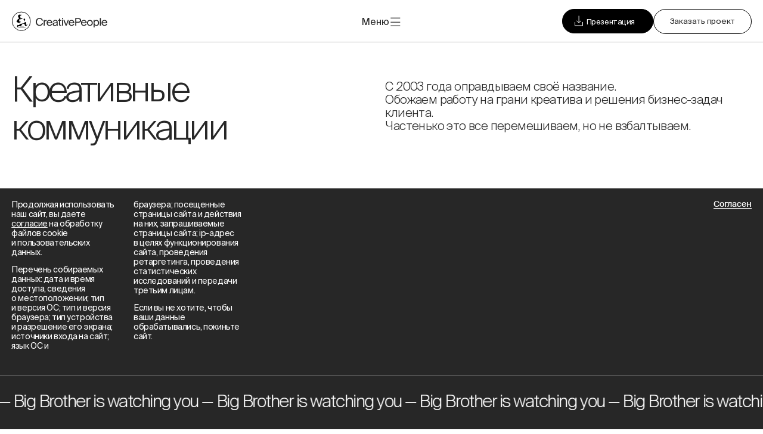

--- FILE ---
content_type: text/html; charset=UTF-8
request_url: https://cpeople.ru/creative-communications/
body_size: 25443
content:
<!DOCTYPE html>
    <html lang="ru" class="page-category">


<head>
    <meta charset="UTF-8" />
    <title>CreativePeople • Креативные концепции, big idea для рекламных кампаний и спецпроектов</title>
    <meta name="description" content="Креатив от CreativePeople. Придумываем и реализовываем креативные концепции. Запускаем масштабные рекламные кампании и спецпроекты. За креативом — к нам!">
    <meta name="keywords" content="">
    <link rel="stylesheet" href="https://cpeople.ru/css/style.css?m=1768286359" />
    <meta name="SKYPE_TOOLBAR" content="SKYPE_TOOLBAR_PARSER_COMPATIBLE" />
    <meta name="format-detection" content="telephone=no" />
    <meta name="viewport" content="width=device-width, user-scalable=no, initial-scale=1.0" />

    <!-- Favicon -->
    <link rel="icon" type="image/png" sizes="32x32" href="/img/favicon-32x32.png?nowebp" />
    <link rel="icon" type="image/png" sizes="16x16" href="/img/favicon-16x16.png?nowebp" />
    <link rel="icon" type="image/png" sizes="192x192" href="/img/android-chrome-192x192.png?nowebp" />
    <link rel="apple-touch-icon" sizes="180x180" href="/img/apple-touch-icon.png?nowebp" />

    <link rel="icon" type="image/png" sizes="16x16 32x32 64x64" href="https://cpeople.ru/img/favicon/favicon.png?nowebp">

    <link rel="preload" href="https://cpeople.ru/fonts/suisse/SuisseIntl-Regular-WebXL.woff2" as="font" type="font/woff2"
        crossorigin>
    <link rel="preload" href="https://cpeople.ru/fonts/suisse/SuisseIntl-Book-WebXL.woff2" as="font" type="font/woff2"
        crossorigin>
    <link rel="preload" href="https://cpeople.ru/fonts/suisse/SuisseIntl-Light-WebXL.woff2" as="font" type="font/woff2"
        crossorigin>

    <meta name="twitter:card" content="summary_large_image" />
    <meta property="og:type" content="website" />
    <meta property="og:url" content="https://cpeople.ru/creative-communications">
    <meta property="og:title" content="CreativePeople • Креативные концепции, big idea для рекламных кампаний и спецпроектов">
    <meta property="og:image"
        content="https://cpeople.ru/storage/cp.jpg?nowebp">
    <meta property="og:description"
        content="Мы занимаемся созданием сайтов и интерфейсов, брендингом, придумываем рекламу и развиваем проекты в digital.">
    <meta http-equiv="refresh" content="7200">
    <script src="https://www.googleoptimize.com/optimize.js?id=GTM-WZSXMCT"></script>
<!-- Google Tag Manager -->
<script>
  (function(w, d, s, l, i) {
    w[l] = w[l] || [];
    w[l].push({
      'gtm.start': new Date().getTime(),
      event: 'gtm.js'
    });
    var f = d.getElementsByTagName(s)[0],
      j = d.createElement(s),
      dl = l != 'dataLayer' ? '&l=' + l : '';
    j.async = true;
    j.src =
      'https://www.googletagmanager.com/gtm.js?id=' + i + dl;
    f.parentNode.insertBefore(j, f);
  })(window, document, 'script', 'dataLayer', 'GTM-KP2CP7V');
</script>
<!-- End Google Tag Manager -->
<!-- Yandex.Metrika counter -->
<script type="text/javascript">
  (function(m, e, t, r, i, k, a) {
    m[i] = m[i] || function() {
      (m[i].a = m[i].a || []).push(arguments)
    };
    m[i].l = 1 * new Date();
    for (var j = 0; j < document.scripts.length; j++) {
      if (document.scripts[j].src === r) {
        return;
      }
    }
    k = e.createElement(t), a = e.getElementsByTagName(t)[0], k.async = 1, k.src = r, a.parentNode.insertBefore(k, a)
  })(window, document, 'script', 'https://mc.yandex.ru/metrika/tag.js', 'ym');

  ym(1355215, 'init', {
    webvisor: true,
    trackHash: true,
    clickmap: true,
    ecommerce: "dataLayer",
    accurateTrackBounce: true,
    trackLinks: true
  });
</script>
<noscript>
  <div><img src="https://mc.yandex.ru/watch/1355215" style="position:absolute; left:-9999px;" alt="" /></div>
</noscript>
<!-- /Yandex.Metrika counter -->
<script>
  // function setNewEmail(elems, email) {
  //     elems.forEach(function (e) {
  //         e.innerText = email;
  //         e.setAttribute("href", `mailto:${email}`);
  //     });
  // }
  (function() {
    setTimeout(() => {
      var wrap_elements = Array.from(document.querySelectorAll('[gtm_element_id="header_email_link"]'));
      if (window.location.href.indexOf("utm_source=tagline") > -1 && window.location.href.indexOf("utm_medium=referral") > -1) {
        window.dataLayer = window.dataLayer || [];
        window.dataLayer.push({
          'event': 'utm_detected'
        });
        sessionStorage.setItem('utm', "tagline");
        wrap_elements.forEach(function(e) {
          e.innerText = "sale@cpeople.team";
          e.setAttribute("href", "mailto:sale@cpeople.team");
        });
        // setNewEmail(wrap_elements, "sale@cpeople.team");
      } else if (window.location.href.indexOf("utm_source=telegram") > -1 && window.location.href.indexOf("utm_medium=social") > -1) {
        window.dataLayer = window.dataLayer || [];
        window.dataLayer.push({
          'event': 'utm_detected'
        });
        sessionStorage.setItem('utm', "telegram");
        wrap_elements.forEach(function(e) {
          e.innerText = "communication@cpeople.team";
          e.setAttribute("href", "mailto:communication@cpeople.team");
        });
        // setNewEmail(wrap_elements, "communication@cpeople.team");
      }
    }, 750);
  }());
</script>
<script type="text/javascript">
  ! function() {
    var t = document.createElement("script");
    t.type = "text/javascript", t.async = !0, t.src = 'https://vk.com/js/api/openapi.js?169', t.onload = function() {
      VK.Retargeting.Init("VK-RTRG-1604332-6kG9X"), VK.Retargeting.Hit()
    }, document.head.appendChild(t)
  }();
</script>

<!-- Top.Mail.Ru counter -->
<script type="text/javascript">
  var _tmr = window._tmr || (window._tmr = []);
  _tmr.push({
    id: "3299550",
    type: "pageView",
    start: (new Date()).getTime()
  });
  (function(d, w, id) {
    if (d.getElementById(id)) return;
    var ts = d.createElement("script");
    ts.type = "text/javascript";
    ts.async = true;
    ts.id = id;
    ts.src = "https://top-fwz1.mail.ru/js/code.js";
    var f = function() {
      var s = d.getElementsByTagName("script")[0];
      s.parentNode.insertBefore(ts, s);
    };
    if (w.opera == "[object Opera]") {
      d.addEventListener("DOMContentLoaded", f, false);
    } else {
      f();
    }
  })(document, window, "tmr-code");
</script>
<noscript>
  <div>
    <img src="https://top-fwz1.mail.ru/counter?id=3299550;js=na" style="position:absolute;left:-9999px;" alt="Top.Mail.Ru" />
  </div>
</noscript>
<!-- /Top.Mail.Ru counter -->

<noscript>
  <img src="https://vk.com/rtrg?p=VK-RTRG-1604332-6kG9X" style="position:fixed; left:-999px;" alt="" />
</noscript>
    <script
        id="smartcaptcha"
        data-key="ysc1_0beKBkrVXaEcrgvfxB1pTZ6HJtaJ3zfnyiSGOhy10342cff7"
        src="https://smartcaptcha.yandexcloud.net/captcha.js"
        defer
        crossorigin="anonymous"
    ></script>

    <link rel="canonical" href="https://cpeople.ru/creative-communications">
</head>

<body>
    <!-- Google Tag Manager (noscript) -->
    <noscript>
        <iframe src="https://www.googletagmanager.com/ns.html?id=GTM-KP2CP7V" height="0" width="0"
            style="display:none;visibility:hidden"></iframe>
    </noscript>
    <!-- End Google Tag Manager (noscript) -->

    <div class="wrap-page" data-barba="wrapper">
        <div class="container-page js-barba-container" data-barba="container"
            data-barba-namespace="category">
            <!-- Header -->
            <div class="header-wrap js-header">
                <div class="header">
                    <div class="wrap header__inner">
                                                    <a href="/" class="logo" data-alias="logo" data-alias-ya="logo">CreativePeople</a>
                            <div class="logo-image">
                                <a href="/"><img src="https://cpeople.ru/img/logo-man.svg" alt="Logo"></a>
                            </div>
                                                <div class="burger-wrap js-burger js-open-menu" data-label="Open menu">
                            <div class="burger-text">Меню</div>
                            <button class="burger">
                                <i class="burger__1"></i>
                                <i class="burger__2"></i>
                                <i class="burger__3"></i>
                            </button>
                        </div>
                        <div class="header__right">
                                                            <a href="https://cpeople.ru/storage/presentation/presentation.pdf" target="_blank"
                                    class="header__presetnation-btn">
                                    <img src="https://cpeople.ru/img/file-ico.svg" alt="logo-file">
                                    <img src="https://cpeople.ru/img/download-black.svg" alt="logo-file"> Презентация
                                </a>
                                                        <span class="js-open-form underline header__new-project-btn"
                                gtm_element_id="open_form_link">Заказать проект</span>
                        </div>
                        <div class="header__right header__right--with-arrow">
                            <a href="./category.html"
                                class="underline link-green">Back to Portfolio</a><span>Branding</span>
                            <div class="arrow"><img src="https://cpeople.ru/img/arrow.svg" alt=""></div>
                        </div>
                    </div><!-- /.wrap -->
                </div><!-- /.header -->
            </div><!-- /.header-wrap -->
            <!-- End of Header -->

                <div class="wrap content" role="main" itemscope itemtype="https://schema.org/Product">
        <script type="application/ld+json">
                        {
                            "@context": "https://schema.org",
                            "@type": "Product",
                            "name": "Креативные коммуникации",
                            "description": "&lt;p&gt;С&amp;nbsp;2003 года оправдываем своё название. &lt;br&gt;
Обожаем работу на&amp;nbsp;грани креатива и&amp;nbsp;решения бизнес-задач клиента.&lt;br&gt;
Частенько это все перемешиваем, но&amp;nbsp;не&amp;nbsp;взбалтываем.&lt;br&gt;
&lt;/p&gt;"
                        }

                    </script>
        <meta itemprop="name" content="Креативные коммуникации">

        <ul class="category-top-nav js-category-top-nav">
                                                                                                                                                                                                                </ul>

        <div class="first-screen first-screen-fullwidth">
            <!-- Top -->
            <div class="top row appear" data-appear-immediately>
                <div class="col-4 col-l-12 top__left">
                    <h1>Креативные коммуникации</h1>
                </div>
                <div class="col-6 col-l-12 col-offset-2 top__right">
                    <p>С&nbsp;2003 года оправдываем своё название. <br>
Обожаем работу на&nbsp;грани креатива и&nbsp;решения бизнес-задач клиента.<br>
Частенько это все перемешиваем, но&nbsp;не&nbsp;взбалтываем.<br>
</p>
                </div>
            </div><!-- /.top -->
            <!-- End of top -->
        </div><!-- /.first-screen -->
        <!-- Marquee -->
        <div class="marquee marquee--title-2 js-marquee-block appear" data-appear-immediately>
            <div class="marquee__inner js-marquee-inner" data-text="Creative — Strategy — Communications  — #WeLoveCreative — Advertising — Special projects — Creative — Strategy — Communications  — #WeLoveCreative — Advertising — Special projects —"
                data-duration="35000">
                <div>Creative — Strategy — Communications  — #WeLoveCreative — Advertising — Special projects — Creative — Strategy — Communications  — #WeLoveCreative — Advertising — Special projects —</div>
            </div>
        </div>
        <!-- End of Marquee -->

        
        <div class="js-mp-projects-section" data-alias="reklamnye-kampanii-inbspspecproekty">
                    <div class="appear appear-border _visible" data-hash="#spec_projects">
<div class="row">
<div class="col-4 col-l-12">
<div class="section-title">Рекламные кампании и&nbsp;спецпроекты</div>
</div>
<div class="col-4 col-l-12 col-offset-4">
<p class="accent">Запускаем рекламные кампании: от&nbsp;промосайта и&nbsp;OLV до&nbsp;тысяч ресайзов баннеров. <br><br>
Придумываем креативные решения, предлагаем их реализацию и&nbsp;масштабирование в&nbsp;разных каналах.
</p>
</div>
</div>
</div>
        
        <div class="projects">

            <div class="projects-row js-projects-row projects-row--mob-6">
                                    <div
                            class="project-card js-project-card project-card--size-3 appear"
                            data-mobile-show
                            data-mob-image-square="https://cpeople.ru/storage/portfolio-cards/November2024/sTW2GPcbwRCqNrsSMX2r.webp"
                            data-mob-image-rectangle="https://cpeople.ru/storage/portfolio-cards/November2024/0tlfbr6dQCFuuxwmC3wN.webp"
                    >
                                                    <a
                                    href="/creative-communications/case/prosto-dlya-lyudey-kak-my-sovmestno-s-kinemotor-sozdali-reklamnuyu-kampaniyu-dlya-santek-s-ambassadorom-svetlanoy-permyakovoy"
                                    class="project-card__link" 
                                    gtm_element_id="project_card_link"
                                    data-position="1"
                                    itemscope
                                    itemtype="https://schema.org/ImageObject"
                            >
                                                                        <div class="project-card__img js-project-card-img">
                                                                                            <div class="project-card__img-inner _loaded"
                                                     style="background-image: url('https://cpeople.ru/storage/portfolio-cards/November2024/wzm3Xq40YdWiNOPg9Q47.webp');">
                                                    <meta itemprop="contentUrl"
                                                          content="https://cpeople.ru/storage/portfolio-cards/November2024/wzm3Xq40YdWiNOPg9Q47.webp">
                                                    <img data-lazy-src="https://cpeople.ru/storage/portfolio-cards/November2024/wzm3Xq40YdWiNOPg9Q47.webp"
                                                         class="_desktop" alt=""/>
                                                    <img class="_mobile"/>
                                                </div>
                                                                                    </div>
                                        <div class="project-card__title js-project-card-title">
                                            <span itemprop="name">Santek → Просто для людей</span>
                                        </div>
                                                                </a>
                                    </div>
                                <div
                            class="project-card js-project-card project-card--size-3 appear"
                            data-mobile-show
                            data-mob-image-square="https://cpeople.ru/storage/portfolio-cards/October2024/MWBpYpDWgxcaclDegQjw.webp"
                            data-mob-image-rectangle="https://cpeople.ru/storage/portfolio-cards/October2024/e0MomIXTqrhphq2cxDK2.webp"
                    >
                                                    <a
                                    href="/creative-communications/case/gorodskie-legendy-dlya-beeline-cloud-vozvrashchaem-arkhitekturnoe-nasledie-gorodam"
                                    class="project-card__link" 
                                    gtm_element_id="project_card_link"
                                    data-position="2"
                                    itemscope
                                    itemtype="https://schema.org/ImageObject"
                            >
                                                                        <div class="project-card__img js-project-card-img">
                                                                                            <div class="project-card__img-inner _loaded"
                                                     style="background-image: url('https://cpeople.ru/storage/portfolio-cards/October2024/e0MomIXTqrhphq2cxDK2.webp');">
                                                    <meta itemprop="contentUrl"
                                                          content="https://cpeople.ru/storage/portfolio-cards/October2024/e0MomIXTqrhphq2cxDK2.webp">
                                                    <img data-lazy-src="https://cpeople.ru/storage/portfolio-cards/October2024/e0MomIXTqrhphq2cxDK2.webp"
                                                         class="_desktop" alt=""/>
                                                    <img class="_mobile"/>
                                                </div>
                                                                                    </div>
                                        <div class="project-card__title js-project-card-title">
                                            <span itemprop="name">beeline cloud → возрождаем утраченные «Городские легенды»</span>
                                        </div>
                                                                </a>
                                    </div>
                                <div
                            class="project-card js-project-card project-card--size-3 appear"
                            data-mobile-show
                            data-mob-image-square="https://cpeople.ru/storage/portfolio-cards/March2023/bDkCtf5k55swUELdL2G6.webp"
                            data-mob-image-rectangle="https://cpeople.ru/storage/portfolio-cards/March2023/MiSoSsJjX67x1fPrprDk.webp"
                    >
                                                    <a
                                    href="/creative-communications/case/kampaniya-negolodnye-igry"
                                    class="project-card__link" 
                                    gtm_element_id="project_card_link"
                                    data-position="3"
                                    itemscope
                                    itemtype="https://schema.org/ImageObject"
                            >
                                                                        <div class="project-card__img js-project-card-img">
                                                                                            <div class="project-card__img-inner _loaded">
                                                    <video autoplay muted loop playsinline>
                                                        <source src="https://cpeople.ru/storage/portfolio-cards/May2022/5o35pHIyB0cirp4t7dFP.mp4"
                                                                type="video/mp4">
                                                    </video>
                                                </div>
                                                                                    </div>
                                        <div class="project-card__title js-project-card-title">
                                            <span itemprop="name">Delivery Club → новогодние соревнования</span>
                                        </div>
                                                                </a>
                                    </div>
                                <div
                            class="project-card js-project-card project-card--size-3 appear"
                            data-mobile-show
                            data-mob-image-square="https://cpeople.ru/storage/portfolio-cards/December2023/SxpygH2ojGY0zAayUD1h.webp"
                            data-mob-image-rectangle="https://cpeople.ru/storage/portfolio-cards/December2023/lTbVL0IwZlUsFvz4OtI5.webp"
                    >
                                                    <a
                                    href="/creative-communications/case/stikery-v-stile-populyarnogo-multseriala-dlya-komandy-gpb-agile"
                                    class="project-card__link" 
                                    gtm_element_id="project_card_link"
                                    data-position="4"
                                    itemscope
                                    itemtype="https://schema.org/ImageObject"
                            >
                                                                        <div class="project-card__img js-project-card-img">
                                                                                            <div class="project-card__img-inner _loaded"
                                                     style="background-image: url('https://cpeople.ru/storage/portfolio-cards/December2023/0pcoeVSEEKUGVsvzer0b.webp');">
                                                    <meta itemprop="contentUrl"
                                                          content="https://cpeople.ru/storage/portfolio-cards/December2023/0pcoeVSEEKUGVsvzer0b.webp">
                                                    <img data-lazy-src="https://cpeople.ru/storage/portfolio-cards/December2023/0pcoeVSEEKUGVsvzer0b.webp"
                                                         class="_desktop" alt=""/>
                                                    <img class="_mobile"/>
                                                </div>
                                                                                    </div>
                                        <div class="project-card__title js-project-card-title">
                                            <span itemprop="name">GBP Agile → мемные стикеры для Телеграм</span>
                                        </div>
                                                                </a>
                                    </div>
                                <div
                            class="project-card js-project-card project-card--size-3 appear"
                            data-mobile-show
                            data-mob-image-square="https://cpeople.ru/storage/portfolio-cards/March2023/rLVyeBjl6kYF6fwrjYe1.webp"
                            data-mob-image-rectangle="https://cpeople.ru/storage/portfolio-cards/March2023/PHfbSymLex8LsPvTprjo.webp"
                    >
                                                    <a
                                    href="/creative-communications/case/novogodniy-spetsproekt-dlya-headhunter"
                                    class="project-card__link" 
                                    gtm_element_id="project_card_link"
                                    data-position="5"
                                    itemscope
                                    itemtype="https://schema.org/ImageObject"
                            >
                                                                        <div class="project-card__img js-project-card-img">
                                                                                            <div class="project-card__img-inner _loaded"
                                                     style="background-image: url('https://cpeople.ru/storage/portfolio-cards/March2023/s8voK7PzLIhHWbHchsbR.webp');">
                                                    <meta itemprop="contentUrl"
                                                          content="https://cpeople.ru/storage/portfolio-cards/March2023/s8voK7PzLIhHWbHchsbR.webp">
                                                    <img data-lazy-src="https://cpeople.ru/storage/portfolio-cards/March2023/s8voK7PzLIhHWbHchsbR.webp"
                                                         class="_desktop" alt=""/>
                                                    <img class="_mobile"/>
                                                </div>
                                                                                    </div>
                                        <div class="project-card__title js-project-card-title">
                                            <span itemprop="name">HeadHunter → немного новогоднего волшебства</span>
                                        </div>
                                                                </a>
                                    </div>
                                <div
                            class="project-card js-project-card project-card--size-3 appear"
                            data-mobile-show
                            data-mob-image-square="https://cpeople.ru/storage/portfolio-cards/March2023/cHQP2AiUxM0lKo12oMhZ.webp"
                            data-mob-image-rectangle="https://cpeople.ru/storage/portfolio-cards/March2023/DDjki8HYnnDoWPrDabp0.webp"
                    >
                                                    <a
                                    href="/creative-communications/case/federalnaya-aktsiya-novykh-vkusov-pepsico"
                                    class="project-card__link" 
                                    gtm_element_id="project_card_link"
                                    data-position="6"
                                    itemscope
                                    itemtype="https://schema.org/ImageObject"
                            >
                                                                        <div class="project-card__img js-project-card-img">
                                                                                            <div class="project-card__img-inner _loaded"
                                                     style="background-image: url('https://cpeople.ru/storage/portfolio-cards/November2021/wINbHlzlFjTb1DpnTEk5.webp');">
                                                    <meta itemprop="contentUrl"
                                                          content="https://cpeople.ru/storage/portfolio-cards/November2021/wINbHlzlFjTb1DpnTEk5.webp">
                                                    <img data-lazy-src="https://cpeople.ru/storage/portfolio-cards/November2021/wINbHlzlFjTb1DpnTEk5.webp"
                                                         class="_desktop" alt=""/>
                                                    <img class="_mobile"/>
                                                </div>
                                                                                    </div>
                                        <div class="project-card__title js-project-card-title">
                                            <span itemprop="name">PepsiCo→ народно-эксклюзивная кампания</span>
                                        </div>
                                                                </a>
                                    </div>
                    </div><!-- /.projects-row -->

        
        <div class="more-projects js-more-projects ">
            <div class="more-projects__quntity">
                <div class="more-projects__quntity-number js-more-projects-quantity">+5</div>
                <div class="more-projects__quantity-text">Ещё крутые проекты, которыми мы гордимся</div>
            </div>
            <div class="more-projects__list js-more-projects-list">
                <div class="more-projects__col js-more-projects-col">
                                                                        <a href="/creative-communications/case/slabo-da" class="more-projects__list-link" itemscope
                               itemtype="https://schema.org/ImageObject">
                                <img data-lazy-src="https://cpeople.ru/storage/portfolio-cards/March2023/HXJxaYKShDFTsqRmvOjc.webp"
                                     class="more-projects__img-mob _odd" alt="">
                                <img data-lazy-src="https://cpeople.ru/storage/portfolio-cards/March2023/B38QZgDuXKQCRCgjFZ6H.webp"
                                     class="more-projects__img-mob _even" alt="">
                                <span>Слобода &rarr; челленджи не&nbsp;для слабаков</span>
                                <img class="more-projects__img-hover" src="https://cpeople.ru/storage/portfolio-cards/April2021/ca5Dwl1URwgNa8UEJCZo.webp"
                                     alt="" itemprop="contentUrl">
                                <meta itemprop="name" content="Слобода &amp;rarr; челленджи не&amp;nbsp;для слабаков">
                            </a>
                                                    <a href="/creative-communications/case/spetsproekt-dlya-predprinimateley" class="more-projects__list-link" itemscope
                               itemtype="https://schema.org/ImageObject">
                                <img data-lazy-src="https://cpeople.ru/storage/portfolio-cards/March2023/6Ke6g3XNGZajyscvHWsI.webp"
                                     class="more-projects__img-mob _odd" alt="">
                                <img data-lazy-src="https://cpeople.ru/storage/portfolio-cards/March2023/29Cy4lwzVpKHtGz3w2BR.webp"
                                     class="more-projects__img-mob _even" alt="">
                                <span>S7&nbsp;Airlines &rarr; игра, знакомая с&nbsp;детства</span>
                                <img class="more-projects__img-hover" src="https://cpeople.ru/storage/portfolio-cards/March2023/p0fGUo6bScDQrO4iNKel.webp"
                                     alt="" itemprop="contentUrl">
                                <meta itemprop="name" content="S7&amp;nbsp;Airlines &amp;rarr; игра, знакомая с&amp;nbsp;детства">
                            </a>
                                                    <a href="/creative-communications/case/osennyaya-kampaniya-v-novom-brendinge" class="more-projects__list-link" itemscope
                               itemtype="https://schema.org/ImageObject">
                                <img data-lazy-src="https://cpeople.ru/storage/portfolio-cards/March2023/EOL8bKjmArMFHzJHrX0X.webp"
                                     class="more-projects__img-mob _odd" alt="">
                                <img data-lazy-src="https://cpeople.ru/storage/portfolio-cards/March2023/G2sKQGhBe40McmKBR9CG.webp"
                                     class="more-projects__img-mob _even" alt="">
                                <span>Wifire &rarr; кампания, за&nbsp;которую не&nbsp;стыдно</span>
                                <img class="more-projects__img-hover" src="https://cpeople.ru/storage/portfolio-cards/April2021/Gfqb8FTXchp6VoTOokzv.webp"
                                     alt="" itemprop="contentUrl">
                                <meta itemprop="name" content="Wifire &amp;rarr; кампания, за&amp;nbsp;которую не&amp;nbsp;стыдно">
                            </a>
                                                    <a href="/creative-communications/case/kant-splyu-i-vizhu" class="more-projects__list-link" itemscope
                               itemtype="https://schema.org/ImageObject">
                                <img data-lazy-src="https://cpeople.ru/storage/portfolio-cards/March2023/BLowkNPeKWQdNdPQiz9q.webp"
                                     class="more-projects__img-mob _odd" alt="">
                                <img data-lazy-src="https://cpeople.ru/storage/portfolio-cards/March2023/SJtDgnJXJqGDA6QndBTg.webp"
                                     class="more-projects__img-mob _even" alt="">
                                <span>Кант&rarr; когда спишь и&nbsp;видишь открытие сезона</span>
                                <img class="more-projects__img-hover" src="https://cpeople.ru/storage/portfolio-cards/March2021/DIxX9WY9iShef0tZhc0h.webp"
                                     alt="" itemprop="contentUrl">
                                <meta itemprop="name" content="Кант&amp;rarr; когда спишь и&amp;nbsp;видишь открытие сезона">
                            </a>
                                                    <a href="/creative-communications/case/vitra-promise" class="more-projects__list-link" itemscope
                               itemtype="https://schema.org/ImageObject">
                                <img data-lazy-src="https://cpeople.ru/storage/portfolio-cards/March2023/YEUYFaxIqCptta2FEJga.webp"
                                     class="more-projects__img-mob _odd" alt="">
                                <img data-lazy-src="https://cpeople.ru/storage/portfolio-cards/March2023/7qTzRLzs1IMlkmDEX84P.webp"
                                     class="more-projects__img-mob _even" alt="">
                                <span>VitrA &rarr; вплавь на&nbsp;ванне по&nbsp;Москве реке</span>
                                <img class="more-projects__img-hover" src="https://cpeople.ru/storage/portfolio-cards/March2021/UQvMnFHapGcZ4nJNzNsZ.webp"
                                     alt="" itemprop="contentUrl">
                                <meta itemprop="name" content="VitrA &amp;rarr; вплавь на&amp;nbsp;ванне по&amp;nbsp;Москве реке">
                            </a>
                                                            </div>
            </div>
            <div class="more-projects__cards" itemscope itemtype="https://schema.org/ImageObject">
                                                            <a href="/creative-communications/case/slabo-da" class="more-projects__cards-item">
                            <img src="https://cpeople.ru/storage/portfolio-cards/April2021/ca5Dwl1URwgNa8UEJCZo.webp" alt="" itemprop="contentUrl">
                            <meta itemprop="name" content="Слобода &amp;rarr; челленджи не&amp;nbsp;для слабаков">
                        </a>
                                            <a href="/creative-communications/case/spetsproekt-dlya-predprinimateley" class="more-projects__cards-item">
                            <img src="https://cpeople.ru/storage/portfolio-cards/March2023/p0fGUo6bScDQrO4iNKel.webp" alt="" itemprop="contentUrl">
                            <meta itemprop="name" content="S7&amp;nbsp;Airlines &amp;rarr; игра, знакомая с&amp;nbsp;детства">
                        </a>
                                            <a href="/creative-communications/case/osennyaya-kampaniya-v-novom-brendinge" class="more-projects__cards-item">
                            <img src="https://cpeople.ru/storage/portfolio-cards/April2021/Gfqb8FTXchp6VoTOokzv.webp" alt="" itemprop="contentUrl">
                            <meta itemprop="name" content="Wifire &amp;rarr; кампания, за&amp;nbsp;которую не&amp;nbsp;стыдно">
                        </a>
                                                </div>
        </div>

    </div><!-- /.projects -->

            </div>
            <div class="js-mp-projects-section" data-alias="kreativnye-koncepcii">
                    <div class="appear appear-border _visible" data-hash="#creative_concepts">
<div class="row">
<div class="col-4 col-l-12">
<div class="section-title">Креативные концепции</div>
</div>
<div class="col-4 col-l-12 col-offset-4">
<p class="accent">Мы верим в&nbsp;то, что мы делаем. <br>
И&nbsp;делаем только то, во&nbsp;что мы верим.  <br>
А&nbsp;именно в&nbsp;стратегический подход с&nbsp;глубокой степенью проработки рынка, анализ поведения потребителя и&nbsp;digital среды.

</p>
</div>
</div>
</div>
        
        <div class="projects">

            <div class="projects-row js-projects-row projects-row--mob-4">
                                    <div
                            class="project-card js-project-card project-card--size-3 appear"
                            data-mobile-show
                            data-mob-image-square="https://cpeople.ru/storage/portfolio-cards/September2024/JMzijotKoh0iUKZaH4D8.webp"
                            data-mob-image-rectangle="https://cpeople.ru/storage/portfolio-cards/September2024/zRgmPr9U2mPMZcjJ7JHj.webp"
                    >
                                                    <a
                                    href="/creative-communications/case/back-to-2003-nostalgicheskiy-podarok-ot-creativepeople"
                                    class="project-card__link" 
                                    gtm_element_id="project_card_link"
                                    data-position="1"
                                    itemscope
                                    itemtype="https://schema.org/ImageObject"
                            >
                                                                        <div class="project-card__img js-project-card-img">
                                                                                            <div class="project-card__img-inner _loaded"
                                                     style="background-image: url('https://cpeople.ru/storage/portfolio-cards/September2024/z6Gor9igtkHKilrO8zJk.webp');">
                                                    <meta itemprop="contentUrl"
                                                          content="https://cpeople.ru/storage/portfolio-cards/September2024/z6Gor9igtkHKilrO8zJk.webp">
                                                    <img data-lazy-src="https://cpeople.ru/storage/portfolio-cards/September2024/z6Gor9igtkHKilrO8zJk.webp"
                                                         class="_desktop" alt=""/>
                                                    <img class="_mobile"/>
                                                </div>
                                                                                    </div>
                                        <div class="project-card__title js-project-card-title">
                                            <span itemprop="name">Новогодние подарки → Путешествие в прошлое от CreativePeople</span>
                                        </div>
                                                                </a>
                                    </div>
                                <div
                            class="project-card js-project-card project-card--size-3 appear"
                            data-mobile-show
                            data-mob-image-square="https://cpeople.ru/storage/portfolio-cards/August2024/gZhiOyND4KImLsBvKxZc.webp"
                            data-mob-image-rectangle="https://cpeople.ru/storage/portfolio-cards/August2024/PjFgoJqjDK0d0iU01Kz2.webp"
                    >
                                                    <a
                                    href="/creative-communications/case/skorostnaya-razrabotka-kreativa-i-dizayna-dlya-novogodney-igry-megafona"
                                    class="project-card__link" 
                                    gtm_element_id="project_card_link"
                                    data-position="2"
                                    itemscope
                                    itemtype="https://schema.org/ImageObject"
                            >
                                                                        <div class="project-card__img js-project-card-img">
                                                                                            <div class="project-card__img-inner _loaded"
                                                     style="background-image: url('https://cpeople.ru/storage/portfolio-cards/August2024/ZLu2SkhHsEK8tnAgk4RT.webp');">
                                                    <meta itemprop="contentUrl"
                                                          content="https://cpeople.ru/storage/portfolio-cards/August2024/ZLu2SkhHsEK8tnAgk4RT.webp">
                                                    <img data-lazy-src="https://cpeople.ru/storage/portfolio-cards/August2024/ZLu2SkhHsEK8tnAgk4RT.webp"
                                                         class="_desktop" alt=""/>
                                                    <img class="_mobile"/>
                                                </div>
                                                                                    </div>
                                        <div class="project-card__title js-project-card-title">
                                            <span itemprop="name">МегаФон → Успеть в Морозию за 30 дней</span>
                                        </div>
                                                                </a>
                                    </div>
                                <div
                            class="project-card js-project-card project-card--size-3 appear"
                            data-mobile-show
                            data-mob-image-square="https://cpeople.ru/storage/portfolio-cards/September2024/jBMwJFWYc87C8mGI3cQB.webp"
                            data-mob-image-rectangle="https://cpeople.ru/storage/portfolio-cards/September2024/eyi6Z04SDa6AZJt41ZTp.webp"
                    >
                                                    <a
                                    href="/creative-communications/case/naryazhalovo-2024-virtualnaya-elka-650-uchastnikov-i-magiya-novogodnego-kreativa"
                                    class="project-card__link" 
                                    gtm_element_id="project_card_link"
                                    data-position="3"
                                    itemscope
                                    itemtype="https://schema.org/ImageObject"
                            >
                                                                        <div class="project-card__img js-project-card-img">
                                                                                            <div class="project-card__img-inner _loaded"
                                                     style="background-image: url('https://cpeople.ru/storage/portfolio-cards/September2024/eyi6Z04SDa6AZJt41ZTp.webp');">
                                                    <meta itemprop="contentUrl"
                                                          content="https://cpeople.ru/storage/portfolio-cards/September2024/eyi6Z04SDa6AZJt41ZTp.webp">
                                                    <img data-lazy-src="https://cpeople.ru/storage/portfolio-cards/September2024/eyi6Z04SDa6AZJt41ZTp.webp"
                                                         class="_desktop" alt=""/>
                                                    <img class="_mobile"/>
                                                </div>
                                                                                    </div>
                                        <div class="project-card__title js-project-card-title">
                                            <span itemprop="name">Наряжалово → Как мы устроили Figma-тусовку на 650 человек</span>
                                        </div>
                                                                </a>
                                    </div>
                                <div
                            class="project-card js-project-card project-card--size-3 appear"
                            data-mobile-show
                            data-mob-image-square="https://cpeople.ru/storage/portfolio-cards/March2023/v3jF8Ovkje9I2MXkzQvK.webp"
                            data-mob-image-rectangle="https://cpeople.ru/storage/portfolio-cards/March2023/KnUoezoBVjoLCTGJo6iJ.webp"
                    >
                                                    <a
                                    href="/creative-communications/case/igra-pravda-ili-vymysel-dlya-mts-banka"
                                    class="project-card__link" 
                                    gtm_element_id="project_card_link"
                                    data-position="4"
                                    itemscope
                                    itemtype="https://schema.org/ImageObject"
                            >
                                                                        <div class="project-card__img js-project-card-img">
                                                                                            <div class="project-card__img-inner _loaded"
                                                     style="background-image: url('https://cpeople.ru/storage/portfolio-cards/December2021/zDOhLn15Ybq8iNHc8fCv.webp');">
                                                    <meta itemprop="contentUrl"
                                                          content="https://cpeople.ru/storage/portfolio-cards/December2021/zDOhLn15Ybq8iNHc8fCv.webp">
                                                    <img data-lazy-src="https://cpeople.ru/storage/portfolio-cards/December2021/zDOhLn15Ybq8iNHc8fCv.webp"
                                                         class="_desktop" alt=""/>
                                                    <img class="_mobile"/>
                                                </div>
                                                                                    </div>
                                        <div class="project-card__title js-project-card-title">
                                            <span itemprop="name">МТС Банк → игра-знакомство с приложением</span>
                                        </div>
                                                                </a>
                                    </div>
                                <div
                            class="project-card js-project-card project-card--size-2 appear"
                            
                            data-mob-image-square="https://cpeople.ru/storage/portfolio-cards/March2023/3lPHWIhvreTMfAPpyHVi.webp"
                            data-mob-image-rectangle="https://cpeople.ru/storage/portfolio-cards/March2023/RgWAPMEEYvv3n64YUYFt.webp"
                    >
                                                    <a
                                    href="/creative-communications/case/super-zoom"
                                    class="project-card__link" 
                                    gtm_element_id="project_card_link"
                                    data-position="5"
                                    itemscope
                                    itemtype="https://schema.org/ImageObject"
                            >
                                                                        <div class="project-card__img js-project-card-img">
                                                                                            <div class="project-card__img-inner _loaded"
                                                     style="background-image: url('https://cpeople.ru/storage/portfolio-cards/July2021/gFkGBhX2xAsv8q4reqMq.webp');">
                                                    <meta itemprop="contentUrl"
                                                          content="https://cpeople.ru/storage/portfolio-cards/July2021/gFkGBhX2xAsv8q4reqMq.webp">
                                                    <img data-lazy-src="https://cpeople.ru/storage/portfolio-cards/July2021/gFkGBhX2xAsv8q4reqMq.webp"
                                                         class="_desktop" alt=""/>
                                                    <img class="_mobile"/>
                                                </div>
                                                                                    </div>
                                        <div class="project-card__title js-project-card-title">
                                            <span itemprop="name">Canon → cитуативный маркетинг во время Чемпионата мира по футболу</span>
                                        </div>
                                                                </a>
                                    </div>
                                <div
                            class="project-card js-project-card project-card--size-2 appear"
                            
                            data-mob-image-square="https://cpeople.ru/storage/portfolio-cards/March2023/kKDxVZk5o9rcl5OOPUxX.webp"
                            data-mob-image-rectangle="https://cpeople.ru/storage/portfolio-cards/March2023/usSveyJEWp84Pkxk0gK7.webp"
                    >
                                                    <a
                                    href="/creative-communications/case/kreativ-dlya-perfomanskampanii"
                                    class="project-card__link" 
                                    gtm_element_id="project_card_link"
                                    data-position="6"
                                    itemscope
                                    itemtype="https://schema.org/ImageObject"
                            >
                                                                        <div class="project-card__img js-project-card-img">
                                                                                            <div class="project-card__img-inner _loaded"
                                                     style="background-image: url('https://cpeople.ru/storage/portfolio-cards/July2021/1LSCO0SurZ1ZGcOufcYd.webp');">
                                                    <meta itemprop="contentUrl"
                                                          content="https://cpeople.ru/storage/portfolio-cards/July2021/1LSCO0SurZ1ZGcOufcYd.webp">
                                                    <img data-lazy-src="https://cpeople.ru/storage/portfolio-cards/July2021/1LSCO0SurZ1ZGcOufcYd.webp"
                                                         class="_desktop" alt=""/>
                                                    <img class="_mobile"/>
                                                </div>
                                                                                    </div>
                                        <div class="project-card__title js-project-card-title">
                                            <span itemprop="name">Юла → возьми трубку, диван звонит</span>
                                        </div>
                                                                </a>
                                    </div>
                                <div
                            class="project-card js-project-card project-card--size-2 appear"
                            
                            data-mob-image-square="https://cpeople.ru/storage/portfolio-cards/March2023/0m99gUwaLDV1zUoKNFeR.webp"
                            data-mob-image-rectangle="https://cpeople.ru/storage/portfolio-cards/March2023/wy97fwxQ1GYwCmjRQnRe.webp"
                    >
                                                    <a
                                    href="/creative-communications/case/print-v-forbes"
                                    class="project-card__link" 
                                    gtm_element_id="project_card_link"
                                    data-position="7"
                                    itemscope
                                    itemtype="https://schema.org/ImageObject"
                            >
                                                                        <div class="project-card__img js-project-card-img">
                                                                                            <div class="project-card__img-inner _loaded"
                                                     style="background-image: url('https://cpeople.ru/storage/portfolio-cards/June2021/jeTcEOSdqTt1ghJNnx4c.webp');">
                                                    <meta itemprop="contentUrl"
                                                          content="https://cpeople.ru/storage/portfolio-cards/June2021/jeTcEOSdqTt1ghJNnx4c.webp">
                                                    <img data-lazy-src="https://cpeople.ru/storage/portfolio-cards/June2021/jeTcEOSdqTt1ghJNnx4c.webp"
                                                         class="_desktop" alt=""/>
                                                    <img class="_mobile"/>
                                                </div>
                                                                                    </div>
                                        <div class="project-card__title js-project-card-title">
                                            <span itemprop="name">Башня Федерация → провокация для самых богатых</span>
                                        </div>
                                                                </a>
                                    </div>
                    </div><!-- /.projects-row -->

        
        <div class="more-projects js-more-projects _hidden">
            <div class="more-projects__quntity">
                <div class="more-projects__quntity-number js-more-projects-quantity">+0</div>
                <div class="more-projects__quantity-text">Ещё крутые проекты, которыми мы гордимся</div>
            </div>
            <div class="more-projects__list js-more-projects-list">
                <div class="more-projects__col js-more-projects-col">
                                    </div>
            </div>
            <div class="more-projects__cards" itemscope itemtype="https://schema.org/ImageObject">
                            </div>
        </div>

    </div><!-- /.projects -->

            </div>
            <div class="js-mp-projects-section" data-alias="scenarii-dlianbspreklamnyx-rolikov-inbspsieemka">
                    <div class="appear appear-border _visible" data-hash="#video">
<div class="row">
<div class="col-4 col-l-12">
<div class="section-title">Сценарии для&nbsp;рекламных роликов и&nbsp;съёмка </div>
</div>
<div class="col-4 col-l-12 col-offset-4">
<p class="accent">Придумываем сценарии, контролируем и&nbsp;несем ответственность за&nbsp;реализацию идеи проекта.

</p>
</div>
</div>
</div>
        
        <div class="projects">

            <div class="projects-row js-projects-row projects-row--mob-3">
                                    <div
                            class="project-card js-project-card project-card--size-3 appear"
                            data-mobile-show
                            data-mob-image-square="https://cpeople.ru/storage/portfolio-cards/March2023/dyDYGk2rhnRZD7UcG9lS.webp"
                            data-mob-image-rectangle="https://cpeople.ru/storage/portfolio-cards/March2023/Jrrk1iEnCGTuWQD3MJE9.webp"
                    >
                                                    <a
                                    href="/creative-communications/case/detektivnye-istorii-dlya-mts-banka"
                                    class="project-card__link" 
                                    gtm_element_id="project_card_link"
                                    data-position="1"
                                    itemscope
                                    itemtype="https://schema.org/ImageObject"
                            >
                                                                        <div class="project-card__img js-project-card-img">
                                                                                            <div class="project-card__img-inner _loaded"
                                                     style="background-image: url('https://cpeople.ru/storage/portfolio-cards/April2022/yrhgeaBqkJ2N6CKPRDge.gif');">
                                                    <meta itemprop="contentUrl"
                                                          content="https://cpeople.ru/storage/portfolio-cards/April2022/yrhgeaBqkJ2N6CKPRDge.gif">
                                                    <img data-lazy-src="https://cpeople.ru/storage/portfolio-cards/April2022/yrhgeaBqkJ2N6CKPRDge.gif"
                                                         class="_desktop" alt=""/>
                                                    <img class="_mobile"/>
                                                </div>
                                                                                    </div>
                                        <div class="project-card__title js-project-card-title">
                                            <span itemprop="name">МТС Банк → дело раскрыто</span>
                                        </div>
                                                                </a>
                                    </div>
                                <div
                            class="project-card js-project-card project-card--size-3 appear"
                            data-mobile-show
                            data-mob-image-square="https://cpeople.ru/storage/portfolio-cards/March2023/QVtk25fHyKogAYaRmU7w.webp"
                            data-mob-image-rectangle="https://cpeople.ru/storage/portfolio-cards/March2023/j4OnmIdnYN34BBvceJMM.webp"
                    >
                                                    <a
                                    href="/creative-communications/case/kreativnye-videoekspleynery-dlya-mts-banka"
                                    class="project-card__link" 
                                    gtm_element_id="project_card_link"
                                    data-position="2"
                                    itemscope
                                    itemtype="https://schema.org/ImageObject"
                            >
                                                                        <div class="project-card__img js-project-card-img">
                                                                                            <div class="project-card__img-inner _loaded"
                                                     style="background-image: url('https://cpeople.ru/storage/portfolio-cards/June2022/2nakLdK0ya2clzwlSsUm.webp');">
                                                    <meta itemprop="contentUrl"
                                                          content="https://cpeople.ru/storage/portfolio-cards/June2022/2nakLdK0ya2clzwlSsUm.webp">
                                                    <img data-lazy-src="https://cpeople.ru/storage/portfolio-cards/June2022/2nakLdK0ya2clzwlSsUm.webp"
                                                         class="_desktop" alt=""/>
                                                    <img class="_mobile"/>
                                                </div>
                                                                                    </div>
                                        <div class="project-card__title js-project-card-title">
                                            <span itemprop="name">МТС Банк → сюжеты о продуктах банка</span>
                                        </div>
                                                                </a>
                                    </div>
                                <div
                            class="project-card js-project-card project-card--size-3 appear"
                            data-mobile-show
                            data-mob-image-square="https://cpeople.ru/storage/portfolio-cards/March2023/cU7NPgn9ATv3kTHc9kxF.webp"
                            data-mob-image-rectangle="https://cpeople.ru/storage/portfolio-cards/March2023/1jdlkM3J0pGm5pz6NSlA.webp"
                    >
                                                    <a
                                    href="/creative-communications/case/olv-v-stile-populyarnogo-telekanala-dlya-mts-banka"
                                    class="project-card__link" 
                                    gtm_element_id="project_card_link"
                                    data-position="3"
                                    itemscope
                                    itemtype="https://schema.org/ImageObject"
                            >
                                                                        <div class="project-card__img js-project-card-img">
                                                                                            <div class="project-card__img-inner _loaded"
                                                     style="background-image: url('https://cpeople.ru/storage/portfolio-cards/April2022/Uw3WlMcWAfXbst3b4isq.webp');">
                                                    <meta itemprop="contentUrl"
                                                          content="https://cpeople.ru/storage/portfolio-cards/April2022/Uw3WlMcWAfXbst3b4isq.webp">
                                                    <img data-lazy-src="https://cpeople.ru/storage/portfolio-cards/April2022/Uw3WlMcWAfXbst3b4isq.webp"
                                                         class="_desktop" alt=""/>
                                                    <img class="_mobile"/>
                                                </div>
                                                                                    </div>
                                        <div class="project-card__title js-project-card-title">
                                            <span itemprop="name">МТС Банк → кошелёк против виртуальной карты</span>
                                        </div>
                                                                </a>
                                    </div>
                                <div
                            class="project-card js-project-card project-card--size-3 appear"
                            
                            data-mob-image-square="https://cpeople.ru/storage/portfolio-cards/March2023/gq4tl8cvJ7Gv1mrPjgt9.webp"
                            data-mob-image-rectangle="https://cpeople.ru/storage/portfolio-cards/March2023/MmTrkh8XVkAr2EawP782.webp"
                    >
                                                    <a
                                    href="/creative-communications/case/roliki-dlya-sotssetey-banka"
                                    class="project-card__link" 
                                    gtm_element_id="project_card_link"
                                    data-position="4"
                                    itemscope
                                    itemtype="https://schema.org/ImageObject"
                            >
                                                                        <div class="project-card__img js-project-card-img">
                                                                                            <div class="project-card__img-inner _loaded"
                                                     style="background-image: url('https://cpeople.ru/storage/portfolio-cards/March2021/ycwiYfnDXXAIooa2jeuG.webp');">
                                                    <meta itemprop="contentUrl"
                                                          content="https://cpeople.ru/storage/portfolio-cards/March2021/ycwiYfnDXXAIooa2jeuG.webp">
                                                    <img data-lazy-src="https://cpeople.ru/storage/portfolio-cards/March2021/ycwiYfnDXXAIooa2jeuG.webp"
                                                         class="_desktop" alt=""/>
                                                    <img class="_mobile"/>
                                                </div>
                                                                                    </div>
                                        <div class="project-card__title js-project-card-title">
                                            <span itemprop="name">МТС Банк х Gudim → коллаб с художником</span>
                                        </div>
                                                                </a>
                                    </div>
                                <div
                            class="project-card js-project-card project-card--size-3 appear"
                            
                            data-mob-image-square="https://cpeople.ru/storage/portfolio-cards/March2023/bgOInlL4DvVYvPiRMJgk.webp"
                            data-mob-image-rectangle="https://cpeople.ru/storage/portfolio-cards/March2023/Rs3MzMaJ6DRaEeSYOC1G.webp"
                    >
                                                    <a
                                    href="/creative-communications/case/stsenariy-i-prodakshn-video-vitra-realove"
                                    class="project-card__link" 
                                    gtm_element_id="project_card_link"
                                    data-position="5"
                                    itemscope
                                    itemtype="https://schema.org/ImageObject"
                            >
                                                                        <div class="project-card__img js-project-card-img">
                                                                                            <div class="project-card__img-inner _loaded"
                                                     style="background-image: url('https://cpeople.ru/storage/portfolio-cards/October2021/J5ZL3J5dads9kBwSEiMx.webp');">
                                                    <meta itemprop="contentUrl"
                                                          content="https://cpeople.ru/storage/portfolio-cards/October2021/J5ZL3J5dads9kBwSEiMx.webp">
                                                    <img data-lazy-src="https://cpeople.ru/storage/portfolio-cards/October2021/J5ZL3J5dads9kBwSEiMx.webp"
                                                         class="_desktop" alt=""/>
                                                    <img class="_mobile"/>
                                                </div>
                                                                                    </div>
                                        <div class="project-card__title js-project-card-title">
                                            <span itemprop="name">VitrA → История любви в рекламном ролике</span>
                                        </div>
                                                                </a>
                                    </div>
                                <div
                            class="project-card js-project-card project-card--size-3 appear"
                            
                            data-mob-image-square="https://cpeople.ru/storage/portfolio-cards/March2023/ZCqbjKLlsla7CDaYjyNp.webp"
                            data-mob-image-rectangle="https://cpeople.ru/storage/portfolio-cards/March2023/aPVyCCsw2yGMGoECqOnj.webp"
                    >
                                                    <a
                                    href="/creative-communications/case/igrovye-roliki-dlya-strakhovoy-kompanii"
                                    class="project-card__link" 
                                    gtm_element_id="project_card_link"
                                    data-position="6"
                                    itemscope
                                    itemtype="https://schema.org/ImageObject"
                            >
                                                                        <div class="project-card__img js-project-card-img">
                                                                                            <div class="project-card__img-inner _loaded"
                                                     style="background-image: url('https://cpeople.ru/storage/portfolio-cards/March2021/szy9yoZZDmF5EjkVCnAg.webp');">
                                                    <meta itemprop="contentUrl"
                                                          content="https://cpeople.ru/storage/portfolio-cards/March2021/szy9yoZZDmF5EjkVCnAg.webp">
                                                    <img data-lazy-src="https://cpeople.ru/storage/portfolio-cards/March2021/szy9yoZZDmF5EjkVCnAg.webp"
                                                         class="_desktop" alt=""/>
                                                    <img class="_mobile"/>
                                                </div>
                                                                                    </div>
                                        <div class="project-card__title js-project-card-title">
                                            <span itemprop="name">Либерти Страхование → если страховка, то выгодная</span>
                                        </div>
                                                                </a>
                                    </div>
                    </div><!-- /.projects-row -->

        
        <div class="more-projects js-more-projects _hidden">
            <div class="more-projects__quntity">
                <div class="more-projects__quntity-number js-more-projects-quantity">+0</div>
                <div class="more-projects__quantity-text">Ещё крутые проекты, которыми мы гордимся</div>
            </div>
            <div class="more-projects__list js-more-projects-list">
                <div class="more-projects__col js-more-projects-col">
                                    </div>
            </div>
            <div class="more-projects__cards" itemscope itemtype="https://schema.org/ImageObject">
                            </div>
        </div>

    </div><!-- /.projects -->

            </div>
        
        
        


    </div><!-- /.content -->

    <!-- Footer -->
<script type="application/ld+json">
    {
        "@context": "https://schema.org",
        "@type": "Organization",
        "name": "CreativePeople",
        "alternateName": "Cpeople",
        "legalName": "ООО «Делаем круто»",
        "image": "https://cpeople.ru/img/logo.svg",
        "logo": "https://cpeople.ru/img/logo-image-green.svg",
        "address": "105064, Москва, Россия, Большой Казенный пер. 1/2 ",
        "telephone": "+7(495)9177146",
        "email": "info@cpeople.ru",
        "taxId": "7709959022",
        "url": "https://cpeople.ru"
    }
</script><div class="footer-new" role="contentinfo">
    <div class="footer-top">
        <div class="footer-top__left">
            <p>Направляя свою заявку и иные персональные данные по указанным на сайте электронным адресам и телефонам, я даю своё
                <a href="https://cpeople.ru/storage/politiki/CP_Soglasie_na_obrabotku_PD.pdf"
                    target="_blank">согласие</a> на обработку персональных данных.
            </p>
            <a href="mailto:info@cpeople.team" gtm_element_id="header_email_link">info@cpeople.team</a>
            <a href="#!" class="underline-default data-policy-link js-open-data-policy"
                data-barba-prevent="">Узнать больше о политике в сфере персональных данных</a>
        </div>
        <div class="footer-top__right">
            <div class="footer-top__right-top">
                <div class="footer-column-menu">
                    <div class="footer-column-menu-title">Офис</div>
                    <span>
                                                    <span>105064, Москва, Россия, Большой Казенный пер. 1/2</span>
                                            </span>
                </div>
                <div class="footer-column-menu">
                    <div class="footer-column-menu-title">Телефон</div>
                    <a href="tel:+7(495)9177146"
                        class="tel">+7 (495) 917-71-46</a>
                    <a href="tel:+7(495)9177258"
                        class="tel">+7 (495) 917-72-58</a>
                </div>
                <div class="footer-column-menu">
                    <div class="footer-column-menu-title">Наши соц.сети</div>
                    <ul class="unmarked-list js-socials">
                                                    <li>
                                <a href="https://t.me/cpeople_ru" target="_blank" data-alias="telegram"
                                    gtm_element_id="social_link">Telegram</a>
                            </li>
                                                    <li>
                                <a href="https://vk.com/cpeople" target="_blank" data-alias="vkontakte"
                                    gtm_element_id="social_link">Vkontakte</a>
                            </li>
                                                    <li>
                                <a href="https://www.behance.net/cpeople" target="_blank" data-alias="behance"
                                    gtm_element_id="social_link">Behance</a>
                            </li>
                                                    <li>
                                <a href="https://vc.ru/u/540358-creativepeople" target="_blank" data-alias="vcru"
                                    gtm_element_id="social_link">VC.RU</a>
                            </li>
                                                    <li>
                                <a href="https://dprofile.ru/cpeople" target="_blank" data-alias="dprofile"
                                    gtm_element_id="social_link">Dprofile</a>
                            </li>
                                            </ul>
                </div>
            </div>
            <div class="footer-top__right-bottom">
                <a href="#" class="js-open-popup-bottom"
                    data-popup-name="subscribe">Подпишитесь на нашу рассылку →</a>
            </div>
        </div>
    </div>
    <div class="footer-bottom">
        <!-- Marquee -->
        <div class="marquee marquee--title-1 js-marquee-block appear">
            <div class="marquee__inner js-marquee-inner js-marquee-footer"
                data-text="CreativePeople CreativePeople CreativePeople CreativePeople CreativePeople">
                <div> CreativePeople <img src="https://cpeople.ru/img/new-main/logo-cman.svg" alt="Logo">
                    CreativePeople <img src="https://cpeople.ru/img/new-main/logo-cman.svg" alt="Logo">
                    CreativePeople <img src="https://cpeople.ru/img/new-main/logo-cman.svg" alt="Logo">
                    CreativePeople <img src="https://cpeople.ru/img/new-main/logo-cman.svg" alt="Logo">
                    CreativePeople <img src="https://cpeople.ru/img/new-main/logo-cman.svg" alt="Logo"></div>
            </div>
        </div>
        <!-- End of Marquee -->
        <div class="footer-bottom-line">
            <div class="footer-copyright">CreativePeople 2003 — 2026 &copy;</div>
            <div class="company-name">ООО «Делаем круто» ИНН
                7709959022
            </div>
        </div>
    </div>
</div>
<!-- /.footer -->

    <div class="popup-bottom js-popup-bottom">
    <div class="wrap popup-bottom__inner">
        <div class="popup-bottom__inner-col">
            <p>В целях обеспечения соблюдения требования законодательства Российской Федерации, предусмотренного ч.6 ст.
                15 Федерального закона от 28.12.2013 N 426-ФЗ "О специальной оценке условий труда", настоящим ООО
                «Креатив пипл» (далее - компания) уведомляет, что 15.09.2020 утвержден отчет о проведении специальной
                оценки условий труда.</p>
        </div>
        <div class="popup-bottom__inner-col">
            <p>На основании ч. 5 ст. 9 Федерального закона от 28.12.2013 N 426-ФЗ все рабочие места компании были
                включены в перечень рабочих мест, на которых проводилась специальная оценка условий труда.</p>
            <p>В соответствии со сводной ведомостью результатов проведенной специальной оценки условий труда все рабочие
                места соответствуют 2 классу условий труда.</p>
        </div>
    </div>

    <button class="popup-bottom__close js-close-popup-bottom" type="button">Закрыть</button>
</div><!-- /.popup-bottom -->

<div class="form__data-policy js-data-policy">
    <div class="wrap form__data-policy-inner">
        <div class="form__data-policy-col">
            <p><a href="#" target="_blank">Политика организации в отношении обработки персональных данных на сайте.</a>
            </p>
            <p><a href="#" target="_blank">Уведомление об использовании файлов cookie.</a></p>
            <p>Направляя свое резюме и иные персональные данные по указанным на сайте эл. адресам и телефонам, я даю
                свое <a href="#">согласие на обработку персональных данных.</a></p>
        </div>
        <div class="form__data-policy-col">
            <p><a href="#" target="_blank">Согласие на обработку персональных данных для клиентов.</a></p>
            <p><a href="#" target="_blank">Уведомление об использовании файлов cookie.</a></p>
            <p>Если у вас есть какие-либо вопросы относительно персональных данных или вы хотите отозвать свое согласие
                на их обработку, напишите об этом нам на <a class="email-in-policy js-email-in-policy"
                    href="mailto:info@cpeople.ru">info@cpeople.ru</a>.</p>
        </div>
    </div>

    <button class="form__data-policy-close js-close-data-policy" type="button">Закрыть</button>
</div><!-- /.form__data-policy -->


            <!-- Menu -->
            <div class="menu-wrap menu-wrap-new">
    <div class="menu js-menu">
        <div class="header menu__header">
            <div class="wrap header__inner">
                                    <a href="/" class="logo" data-alias="logo" data-alias-ya="logo">CreativePeople</a>
                    <div class="logo-image">
                        <a href="/"><img src="https://cpeople.ru/img/logo-man-white.svg" alt="Logo"></a>
                    </div>
                                <div class="header__right">
                                            <a href="https://cpeople.ru/storage/presentation/presentation.pdf" target="_blank"
                            class="header__presetnation-btn">
                            <img src="https://cpeople.ru/img/file-ico.svg" alt="logo-file">
                            <img src="https://cpeople.ru/img/download-black.svg" alt="logo-file"> Презентация
                        </a>
                                        <span class="js-open-form underline header__new-project-btn"
                        gtm_element_id="open_form_link">Заказать проект</span>
                </div>
            </div><!-- /.wrap -->
            <button class="menu__close js-close-menu" data-label="Close menu">
                <span>Меню</span>
            </button>
        </div><!-- /.menu__header -->
        <div class="menu__inner">
            <div class="wrap menu__scroll-wrap">
                <div class="menu__top">
                    <div class="menu__top-item">
                        <p>Услуги</p>
                        <ul class="menu__list js-menu-list">
                            <li>
                                <a itemprop="url" href="/design-support/" data-alias="design-support"
                                    data-alias-ya="menu_projects"
                                    gtm_element_id="menu_link">Дизайн-поддержка </a>
                            </li>
                            <li>
                                <a itemprop="url" href="/digital-support/" data-alias="digital-support"
                                    data-alias-ya="menu_projects"
                                    gtm_element_id="menu_link">Digital-поддержка </a>
                            </li>
                        </ul>
                        <button class="js-open-form header__new-project underline"
                            gtm_element_id="open_form_link">Оставить заявку</button>
                    </div>
                    <div class="menu__top-item">
                        <p>Портфолио</p>
                        <ul class="menu__list js-menu-list">
                                                            <li>
                                    <a itemprop="url" href="/ux-ui/"
                                        data-alias="dizain-interfeisov"
                                        data-alias-ya="portfolio_dizain-interfeisov"
                                        gtm_element_id="menu_link">
                                        <span itemprop="name">Дизайн интерфейсов</span>
                                    </a>
                                </li>
                                                            <li>
                                    <a itemprop="url" href="/branding-comms/"
                                        data-alias="brending-i-strategiia"
                                        data-alias-ya="portfolio_brending-i-strategiia"
                                        gtm_element_id="menu_link">
                                        <span itemprop="name">Брендинг и стратегия</span>
                                    </a>
                                </li>
                                                            <li>
                                    <a itemprop="url" href="/classic-web/"
                                        data-alias="klassiceskii-veb-dizain"
                                        data-alias-ya="portfolio_klassiceskii-veb-dizain"
                                        gtm_element_id="menu_link">
                                        <span itemprop="name">Классический веб-дизайн</span>
                                    </a>
                                </li>
                                                            <li>
                                    <a itemprop="url" href="/creative-communications/"
                                        data-alias="kreativnye-kommunikacii"
                                        data-alias-ya="portfolio_kreativnye-kommunikacii"
                                        gtm_element_id="menu_link">
                                        <span itemprop="name">Креативные коммуникации</span>
                                    </a>
                                </li>
                                                            <li>
                                    <a itemprop="url" href="/cgi-animation/"
                                        data-alias="3d-video-illiustracii"
                                        data-alias-ya="portfolio_3d-video-illiustracii"
                                        gtm_element_id="menu_link">
                                        <span itemprop="name">3D, видео, иллюстрации</span>
                                    </a>
                                </li>
                                                    </ul>
                    </div>
                    <div class="menu__top-item">
                        <p>О нас</p>
                        <ul class="menu__list js-menu-list">
                            <li>
                                <a itemprop="url" href="/agency/" data-alias="About"
                                    data-alias-ya="menu_about" gtm_element_id="menu_link">Агентство</a>
                            </li>
                            <li>
                                <a itemprop="url" href="/agency/#vacancies" data-alias="About"
                                    data-alias-ya="menu_vacancies" gtm_element_id="menu_link">Вакансии </a>
                            </li>
                            <li>
                                <a itemprop="url" href="/contacts/" data-alias="Contacts"
                                    data-alias-ya="menu_contacts" gtm_element_id="menu_link">Контакты
                                </a>
                            </li>
                                                            <li>
                                    <a href="https://cpeople.ru/storage/presentation/presentation.pdf" target="_blank"
                                        class="link-presentation underline">Презентация
                                    </a>
                                </li>
                                                    </ul>
                    </div>
                </div><!-- /.menu__top -->
                <div class="menu__bottom">
                                            <div class="menu-showreel">
                            <img src="https://cpeople.ru/storage/navigations/October2025/OxMSoXdt99At1dkHTwiu.webp" alt="menu-showreel">
                            <div class="js-open-video-popup play-menu-showreel" data-video="video-showreel">
                                <img src="https://cpeople.ru/img/new-main/play.svg" alt="play">
                            </div>
                        </div>
                    
                                            <div class="menu-slider-cases js-menu-slider-cases swiper">
                            <div class="menu-slider-cases-top">
                                <div class="slider-cases-pagination"></div>
                                <div class="slider-cases-btns">
                                    <div class="slider-cases-button-prev"></div>
                                    <div class="slider-cases-button-next">Следующий →</div>
                                </div>
                            </div>
                            <div class="swiper-wrapper">
                                                                    <a href="/branding-comms/case/brending-deluxe-kvartir-v-sochi" class="swiper-slide menu-slider-cases-slide">
                                        <div class="menu-slider-cases-slide-img">
                                            <img src="https://cpeople.ru/storage/portfolio-cases/November2022/2ohdfmg5XhjS1uyO9gms.webp" alt="Брендинг Deluxe апартаментов в&amp;nbsp;Сочи">
                                        </div>
                                        <div class="menu-slider-cases-slide-text">Брендинг Deluxe апартаментов в&nbsp;Сочи</div>
                                    </a>
                                                                    <a href="/creative-communications/case/osennyaya-kampaniya-v-novom-brendinge" class="swiper-slide menu-slider-cases-slide">
                                        <div class="menu-slider-cases-slide-img">
                                            <img src="https://cpeople.ru/storage/portfolio-cases/April2021/GCK9OjRjmYRh1K1h22tF.webp" alt="Осенняя кампания в&amp;nbsp;новом брендинге">
                                        </div>
                                        <div class="menu-slider-cases-slide-text">Осенняя кампания в&nbsp;новом брендинге</div>
                                    </a>
                                                                    <a href="/ux-ui/case/gejmifikaciya-lichnogo-kabineta-s7-airlines" class="swiper-slide menu-slider-cases-slide">
                                        <div class="menu-slider-cases-slide-img">
                                            <img src="https://cpeople.ru/storage/portfolio-cases/March2021/LT962inDblVPHwjz1Dup.webp" alt="Геймификация личного кабинета авиакомпании S7 Airlines">
                                        </div>
                                        <div class="menu-slider-cases-slide-text">Геймификация личного кабинета авиакомпании S7 Airlines</div>
                                    </a>
                                                            </div>
                        </div>
                                    </div>
            </div><!-- /.menu__scroll-wrap -->
        </div><!-- /.menu__inner -->
    </div><!-- /.menu -->
    <div class="menu-bg"></div>
</div><!-- /.menu-wrap -->
            <!-- End of menu -->

            <div class="form__data-policy js-data-policy">
                <div class="wrap form__data-policy-inner">
                    <div class="form__data-policy-col">
    <p>
        <a href="/storage/politiki/CP_Politika_obrabotki_PD.pdf" target="_blank" class="underline-default">
            Политика
            обработки персональных данных на&nbsp;сайте.
        </a>
    </p>
    <p>
        <a href="/storage/politiki/CP_Uvedomlenie_cookieS.pdf" target="_blank">
            Уведомление об использовании файлов cookie.
        </a>
    </p>

    <p>
        <a href="/storage/politiki/CP_Soglasie_na_obrabotku_PD.pdf" target="_blank" class="underline-default">
            Согласие на&nbsp;обработку персональных данных для клиентов
        </a>
    </p>
    <p>
        <a href="/storage/politiki/Soglasie_na_obrabotku_PD_hr.pdf" target="_blank" class="underline-default">
            Согласие на&nbsp;обработку персональных данных для соискателей
        </a>
    </p>
    <p>
        <a href="https://yandex.ru/legal/smartcaptcha_notice/ru/" target="_blank" class="underline-default">
            Политика обработки персональных данных Yandex SmartCaptcha
        </a>
    </p>
</div>
<div class=" form__data-policy-col">
    <p>
        Направляя свое резюме и&nbsp;иные персональные данные по&nbsp;указанным на&nbsp;сайте&nbsp;эл.
        адресам
        и&nbsp;телефонам, я&nbsp;даю свое согласие на&nbsp;обработку персональных данных.
    </p>

    <p>
        Если у&nbsp;вас есть какие-либо вопросы относительно персональных данных или вы&nbsp;хотите
        отозвать свое согласие на&nbsp;их&nbsp;обработку, напишите об&nbsp;этом нам на&nbsp;<a href="mailto:info@cpeople.ru" class="email-in-policy js-email-in-policy">info@cpeople.ru.</a>
    </p>
</div>
                </div>
                <button class="form__data-policy-close js-close-data-policy" type="button">Закрыть</button>
            </div><!-- /.form__data-policy -->

            
            <!-- Form -->
            <div class="form-layer-wrap form--white form--dark-columns">
                <div class="form-layer js-form-layer">
                    <div class="header form-layer__header">
                        <div class="wrap header__inner">
                            <span class="logo" data-alias="logo" data-alias-ya="logo">CreativePeople</span>
                            <div class="logo-image" itemscope itemtype="https://schema.org/ImageObject">
                                <meta itemprop="name" content="CreativePeople">
                                <span><img src="https://cpeople.ru/img/logo-man.svg" alt="Logo"
                                        itemprop="contentUrl"></span>
                            </div>
                            <div class="header__right not-mobile">
                                <button class="header__form-close js-close-form"></button>
                            </div>
                            <div class="burger-wrap js-burger js-open-menu" data-label="Открыть меню">
                                <div class="burger-text">Меню</div>
                                <button class="burger">
                                    <i class="burger__1"></i>
                                    <i class="burger__2"></i>
                                    <i class="burger__3"></i>
                                </button>
                            </div>
                        </div><!-- /.wrap -->
                    </div><!-- /.form-layer__header -->
                    <div class="form-layer__inner">
    <form class="wrap form-layer__scroll-wrap form form-white-new js-form-outer js-form js-validate-form"
        action="/ajax/new_project" method="POST" data-name="3riI5ZJLQauH6vg7OFE650FrSKc6xxGrkF8HNmIY" enctype="multipart/form-data"
        autocomplete="off" novalidate gtm_element_id="order_form" id="order-form-3"
        data-datalayer="order_form_submit_data">

        <input type="hidden" name="_token" value="3riI5ZJLQauH6vg7OFE650FrSKc6xxGrkF8HNmIY">
        <div class="form-layer-top">
            <div class="form-layer-top__left">
                <div class="title-h3">Заказать проект</div>

                <div class="form-column__preview">
                    <p>Чтобы начать диалог о&nbsp;вашей задаче, нам нужно поговорить. Можно позвонить или рассказать о&nbsp;проекте в&nbsp;форме ниже.
                    </p>
                </div>
            </div>

            <div class="form-layer-top__right">
                <div class="form-column__preview">
                    <p>Чтобы начать диалог о&nbsp;вашей задаче, нам нужно поговорить. Можно позвонить или рассказать о&nbsp;проекте в&nbsp;форме ниже.
                    </p>
                </div>

                <a href="tel:+7(495)9177146"
                    class="form-layer-phone">+7 (495) 917-71-46</a>
            </div>
        </div>

        <div class="form-columns">
            <div class="form-column">
                <div class="form-column__left">
                    <div class="form-layer-subtitle">О вас</div>
                </div>
                <div class="form-column__right">
                    <div class="form-column__label--small form-column__label--small--mobile">О вас</div>
                    <div class="form-block form-block-person-information">
                        <div class="input-text-line js-input-wrap">
                            <label class="form-column__label" for>Имя<i>*</i></label>
                            <input type="text" class="form-column__input js-input" name="name" id="name" data-required
                                autocomplete="name">
                        </div>
                        <div class="input-text-line js-input-wrap">
                            <label class="form-column__label" for>Компания<i>*</i></label>
                            <input type="text" class="form-column__input js-input" name="company" id="company"
                                data-required autocomplete="organization">
                        </div>
                        <div class="input-text-line input-text-line--two">
                            <div class="input-text-line__inner js-input-wrap">
                                <label class="form-column__label" for>Телефон<i>*</i></label>
                                <input type="tel" class="form-column__input js-input js-input-phone" name="phone"
                                    id="phone" data-required placeholder="+7 (___) ___-__-__" autocomplete="tel">
                            </div>
                            <div class="input-text-line__inner js-input-wrap">
                                <label class="form-column__label" for>Почта<i>*</i></label>
                                <input type="email" class="form-column__input js-input" name="email" id="email"
                                    data-required autocomplete="email">
                            </div>
                        </div>
                    </div>
                </div>
            </div>

            <div class="form-column">
                <div class="form-column__left">
                    <div class="form-layer-subtitle">О проекте</div>
                </div>

                <div class="form-column__right service-list">
                    <div class="form-block js-input-wrap">
                        <div class="form-block__label">
                            <span class="form-column__label--small">Услуги<i>*</i></span>
                        </div>
                        <div class="form-check-tags-wrapper">
                            <div class="form-check-tags">
                                                                    <div class="check-tag js-tag-service">
                                        <input type="checkbox" name="project[]" id="support"
                                            value="Дизайн-поддержка" data-required>
                                        <label for="support">Дизайн-поддержка</label>
                                    </div>
                                                                    <div class="check-tag js-tag-service">
                                        <input type="checkbox" name="project[]" id="uxui_design"
                                            value="UX/UI" data-required>
                                        <label for="uxui_design">UX/UI</label>
                                    </div>
                                                                    <div class="check-tag js-tag-service">
                                        <input type="checkbox" name="project[]" id="website"
                                            value="Сайт" data-required>
                                        <label for="website">Сайт</label>
                                    </div>
                                                                    <div class="check-tag js-tag-service">
                                        <input type="checkbox" name="project[]" id="branding"
                                            value="Брендинг" data-required>
                                        <label for="branding">Брендинг</label>
                                    </div>
                                                                    <div class="check-tag js-tag-service">
                                        <input type="checkbox" name="project[]" id="creative"
                                            value="Креатив" data-required>
                                        <label for="creative">Креатив</label>
                                    </div>
                                                                    <div class="check-tag js-tag-service">
                                        <input type="checkbox" name="project[]" id="strategy"
                                            value="Стратегия" data-required>
                                        <label for="strategy">Стратегия</label>
                                    </div>
                                                            </div>
                        </div>
                    </div>

                    <div class="input-text-line input-text-line--column js-input-wrap">
                        <div class="textarea-block">
                            <label class="form-column__label" for="">Опишите задачу<i>*</i></label>
                            <textarea data-initial-height="22" data-required name="message"
                                class="js-input auto-resize-textarea"></textarea>
                        </div>
                    </div>

                    <div class="form-block">
                        <div class="form-line-flex">
                            <div class="form__files-cell">
                                <div class="form__file-list">
                                                                            <label class="form__file-preview-btn js-upload-trigger" for="file_1">
                                            <span class="js-upload-label" data-upload="file_1"></span>
                                            <button class="form__file-delete js-upload-clear"
                                                title="Открепить файл" type="button">
                                                Открепить файл </button>
                                        </label>
                                                                            <label class="form__file-preview-btn js-upload-trigger" for="file_2">
                                            <span class="js-upload-label" data-upload="file_2"></span>
                                            <button class="form__file-delete js-upload-clear"
                                                title="Открепить файл" type="button">
                                                Открепить файл </button>
                                        </label>
                                                                            <label class="form__file-preview-btn js-upload-trigger" for="file_3">
                                            <span class="js-upload-label" data-upload="file_3"></span>
                                            <button class="form__file-delete js-upload-clear"
                                                title="Открепить файл" type="button">
                                                Открепить файл </button>
                                        </label>
                                                                            <label class="form__file-preview-btn js-upload-trigger" for="file_4">
                                            <span class="js-upload-label" data-upload="file_4"></span>
                                            <button class="form__file-delete js-upload-clear"
                                                title="Открепить файл" type="button">
                                                Открепить файл </button>
                                        </label>
                                                                            <label class="form__file-preview-btn js-upload-trigger" for="file_5">
                                            <span class="js-upload-label" data-upload="file_5"></span>
                                            <button class="form__file-delete js-upload-clear"
                                                title="Открепить файл" type="button">
                                                Открепить файл </button>
                                        </label>
                                                                    </div>
                                                                    <div class="form__file-row js-input-wrap">
                                        <input type="file" name="attachments[]" id="file_1"
                                            class="form__file-input js-upload" gtm_element_id="form_item_focus"
                                            accept=".pdf,.doc,.docx,.zip,.rar,.jpg,.jpeg,.key,.ppt,.png" data-fileformat
                                            data-filesize="5">
                                        <label for="file_1" class="form__file-button"><span
                                                class="link-underline"><img src="https://cpeople.ru/img/new-main/plus.svg"
                                                    alt="">Прикрепить файл</span></label>
                                    </div>
                                                                    <div class="form__file-row js-input-wrap">
                                        <input type="file" name="attachments[]" id="file_2"
                                            class="form__file-input js-upload" gtm_element_id="form_item_focus"
                                            accept=".pdf,.doc,.docx,.zip,.rar,.jpg,.jpeg,.key,.ppt,.png" data-fileformat
                                            data-filesize="5">
                                        <label for="file_2" class="form__file-button"><span
                                                class="link-underline"><img src="https://cpeople.ru/img/new-main/plus.svg"
                                                    alt="">Прикрепить файл</span></label>
                                    </div>
                                                                    <div class="form__file-row js-input-wrap">
                                        <input type="file" name="attachments[]" id="file_3"
                                            class="form__file-input js-upload" gtm_element_id="form_item_focus"
                                            accept=".pdf,.doc,.docx,.zip,.rar,.jpg,.jpeg,.key,.ppt,.png" data-fileformat
                                            data-filesize="5">
                                        <label for="file_3" class="form__file-button"><span
                                                class="link-underline"><img src="https://cpeople.ru/img/new-main/plus.svg"
                                                    alt="">Прикрепить файл</span></label>
                                    </div>
                                                                    <div class="form__file-row js-input-wrap">
                                        <input type="file" name="attachments[]" id="file_4"
                                            class="form__file-input js-upload" gtm_element_id="form_item_focus"
                                            accept=".pdf,.doc,.docx,.zip,.rar,.jpg,.jpeg,.key,.ppt,.png" data-fileformat
                                            data-filesize="5">
                                        <label for="file_4" class="form__file-button"><span
                                                class="link-underline"><img src="https://cpeople.ru/img/new-main/plus.svg"
                                                    alt="">Прикрепить файл</span></label>
                                    </div>
                                                                    <div class="form__file-row js-input-wrap">
                                        <input type="file" name="attachments[]" id="file_5"
                                            class="form__file-input js-upload" gtm_element_id="form_item_focus"
                                            accept=".pdf,.doc,.docx,.zip,.rar,.jpg,.jpeg,.key,.ppt,.png" data-fileformat
                                            data-filesize="5">
                                        <label for="file_5" class="form__file-button"><span
                                                class="link-underline"><img src="https://cpeople.ru/img/new-main/plus.svg"
                                                    alt="">Прикрепить файл</span></label>
                                    </div>
                                                                    <div class="form__file-row form__file-row-disabled">
                                        <input type="file" name="attachments[]" id="file_6"
                                            class="form__file-input js-upload" gtm_element_id="form_item_focus"
                                            accept=".pdf,.doc,.docx,.zip,.rar,.jpg,.jpeg,.key,.ppt,.png" data-fileformat
                                            data-filesize="5">
                                        <label for="file_6" class="form__file-button"><span
                                                class="link-underline"><img src="https://cpeople.ru/img/new-main/plus.svg"
                                                    alt="">Прикрепить файл</span></label>
                                    </div>
                                                            </div>

                            <div class="form-block__label-right">
                                <a href="#" class="download-link link-underline">
                                    <img src="https://cpeople.ru/img/new-main/download.svg"
                                        alt="">Скачать наш бриф                                </a>
                            </div>
                        </div>
                    </div>
                </div>
            </div>

            <div class="form-column">
                <div class="form-column__left">
                    <div class="form-layer-subtitle js-form-layer-subtitle">Бюджет</div>
                </div>
                <div class="form-column__right">
                    <div class="form-block js-input-wrap">
                        <div class="form-block__label">
                            <span class="form-column__label--small">Общий бюджет проекта<i>*</i></span>
                        </div>
                        <div class="form-check-tags-wrapper">
                            <div class="form-check-tags form-check-tags--line">
                                                                    <div class="check-tag">
                                        <input type="radio" name="budget" id="800000"
                                            value="Менее 800 тыс ₽" data-required>
                                        <label for="800000">Менее 800 тыс ₽</label>
                                    </div>
                                                                    <div class="check-tag">
                                        <input type="radio" name="budget" id="3000000"
                                            value="800 тыс ₽ – 3 млн ₽" data-required>
                                        <label for="3000000">800 тыс ₽ – 3 млн ₽</label>
                                    </div>
                                                                    <div class="check-tag">
                                        <input type="radio" name="budget" id="6000000"
                                            value="3 млн ₽ – 6 млн ₽" data-required>
                                        <label for="6000000">3 млн ₽ – 6 млн ₽</label>
                                    </div>
                                                                    <div class="check-tag">
                                        <input type="radio" name="budget" id="99999999999"
                                            value="Более 6 млн ₽" data-required>
                                        <label for="99999999999">Более 6 млн ₽</label>
                                    </div>
                                                            </div>
                        </div>
                    </div>
                </div>
            </div>

            <div class="form-column">
                <div class="form-column__left">
                    <div class="form-layer-subtitle js-form-layer-subtitle">Источник</div>
                </div>

                <div class="form-column__right">
                    <div class="form-block js-input-wrap">
                        <div class="form-block__label">
                            <span class="form-column__label--small">Как вы узнали о нас?<i>*</i></span>
                        </div>
                        <div class="form-check-tags-wrapper">
                            <div class="form-check-tags form-check-tags--line">
                                                                    <div class="check-tag">
                                        <input type="checkbox" name="aboutUs[]" id="rating"
                                            value="Рейтинг" data-required>
                                        <label for="rating">Рейтинг</label>
                                    </div>
                                                                    <div class="check-tag">
                                        <input type="checkbox" name="aboutUs[]" id="recommendation"
                                            value="Рекомендация" data-required>
                                        <label for="recommendation">Рекомендация</label>
                                    </div>
                                                                    <div class="check-tag">
                                        <input type="checkbox" name="aboutUs[]" id="media"
                                            value="СМИ" data-required>
                                        <label for="media">СМИ</label>
                                    </div>
                                                                    <div class="check-tag">
                                        <input type="checkbox" name="aboutUs[]" id="social"
                                            value="Социальные сети" data-required>
                                        <label for="social">Социальные сети</label>
                                    </div>
                                                                    <div class="check-tag">
                                        <input type="checkbox" name="aboutUs[]" id="aboutus_other"
                                            value="Другое" data-required>
                                        <label for="aboutus_other">Другое</label>
                                    </div>
                                                            </div>
                        </div>
                    </div>

                    <div class="form-block--bottom">
                        <div id="captcha-container"></div>
                        <a href="#!" class="underline js-open-data-policy open-data-policy--mobile"
                            data-barba-prevent>Узнать больше
                            о&nbsp;политике в&nbsp;сфере персональных данных</a>
                        <button type="submit" class="form__submit js-submit" data-submit gtm_element_id="form_submit">
                            <span data-button="Отправить запрос">
                                Отправить запрос                            </span>
                        </button>
                        <input type="hidden" name="cid" value>

                        <div class="form__checkbox-cell-labels label-col-2">
                            <div class="form__checkbox-cell">
                                <label for="agree" class="form__checkbox-item js-checkbox-wrap">
                                    <input type="checkbox" class="js-form-agree" id="agree" name="agree" value="agree"
                                        data-required gtm_element_id="form_item_focus">
                                    <span class="form__checkbox-custom"
                                        style="background-image: url('https://cpeople.ru/img/checked-white.svg');">
                                        <i class="checkbox_top-left"></i>
                                        <i class="checkbox_bottom-right"></i>
                                    </span>
                                    <span>
                                        <span class="error-label">
                                            Нажимая &laquo;Отправить запрос&raquo;, я даю <a href="/storage/politiki/CP_Soglasie_na_obrabotku_PD.pdf" target="_blank">согласие</a> на обработку персональных данных
                                        </span>
                                    </span>
                                </label>
                            </div>
                            <div class="form__checkbox-cell">
                                <label for="subscribe" class="form__checkbox-item js-checkbox-wrap">
                                    <input type="checkbox" class="js-form-agree" id="subscribe" name="subscribe"
                                        value="true" gtm_element_id="form_item_focus">
                                    <span class="form__checkbox-custom"
                                        style="background-image: url(https://cpeople.ru/img/checked-white.svg);   ">
                                        <i class="checkbox_top-left"></i>
                                        <i class="checkbox_bottom-right"></i>
                                    </span>
                                    <span>
                                        Срочно подпишите меня на&nbsp;рассылку от&nbsp;CreativePeople. Нажимая &laquo;Отправить запрос&raquo;, я&nbsp;даю своё <a href="/storage/politiki/soglasie_na_obrabotku_pd_kp_rassylki.pdf" target="_blank">согласие</a> на&nbsp;обработку персональных данных и&nbsp;<a href="/storage/politiki/soglasie_na_poluchenie_email_rassylok.pdf" target="_blank">согласие на&nbsp;получение рассылок.</a>
                                    </span>
                                </label>
                            </div>
                        </div>
                    </div>
                    <a href="#!" class="underline js-open-data-policy mobile-only" data-barba-prevent>
                        Узнать больше о политике в сфере персональных данных.                    </a>
                </div>
            </div>
        </div>

        <div class="form-layer__success">
            <div class="wrap">
                <div class="form-layer__success-top">
                    <div class="form-layer__title">Спасибо! Мы изучим ваш запрос и свяжемся с вами</div>
                    <a href="/agency/" class="underline">Узнать больше об Агентстве</a>
                </div>

                <div class="form-layer__success-showreel">
                    <video muted="" loop="" playsinline="">
                        <source src="https://cpeople.ru/storage/main-blocks/September2025/P1D7l9bQRZMhVzWiwWTX.mp4" type="video/mp4">
                    </video>
                </div>
            </div>
        </div>

        <div class="form-layer-wrap__bottom">
            <div class="footer-new" role="contentinfo">
                <div class="footer-top">
                    <div class="footer-top__left">
                        <p>Направляя свою заявку и&nbsp;иные персональные данные по&nbsp;указанным<br> на&nbsp;сайте
                            электронным
                            адресам
                            и&nbsp;телефонам, я
                            даю своё <a href="/storage/politiki/CP_Soglasie_na_obrabotku_PD.pdf"
                                target="_blank">согласие</a><br> на&nbsp;обработку персональных данных.</p>
                        <a href="mailto:info@cpeople.team">info@cpeople.team</a>
                        <a href="#!" class="underline-default data-policy-link js-open-data-policy"
                            data-barba-prevent="">Узнать
                            больше о политике в
                            сфере персональных данных</a>
                    </div>
                    <div class="footer-top__right">
                        <div class="footer-top__right-top">
                            <div class="footer-column-menu">
                                <div class="footer-column-menu-title">Офис</div>
                                <span>CreativePeople</span>
                                <span>Большой Казенный пер.1/2</span>
                                <span>105062, Москва</span>
                                <span>Россия</span>
                            </div>

                            <div class="footer-column-menu">
                                <div class="footer-column-menu-title">Телефон</div>
                                <a href="tel:+74959177258" class="tel">+7(495) 917-72-58</a>
                                <a href="tel:+74959177146" class="tel">+7(495) 917-71-46</a>
                            </div>

                            <div class="footer-column-menu">
                                <div class="footer-column-menu-title">Наши соц.сети</div>
                                <ul class="unmarked-list js-socials">
                                    <li>
                                        <a href="https://t.me/cpeople_ru" target="_blank" data-alias="telegram"
                                            gtm_element_id="social_link">Telegram</a>
                                    </li>
                                    <li>
                                        <a href="https://vk.com/cpeople" target="_blank" data-alias="vkontakte"
                                            gtm_element_id="social_link">Vk</a>
                                    </li>
                                    <li>
                                        <a href="https://www.behance.net/cpeople" target="_blank" data-alias="behance"
                                            gtm_element_id="social_link">Behance</a>
                                    </li>
                                    <li>
                                        <a href="https://vc.ru/u/540358-creativepeople" target="_blank"
                                            data-alias="vcru" gtm_element_id="social_link">Vc.ru</a>
                                    </li>
                                    <li>
                                        <a href="https://dprofile.ru/cpeople" target="_blank" data-alias="dprofile"
                                            gtm_element_id="social_link">Dprofile</a>
                                    </li>
                                </ul>
                            </div>
                        </div>
                        <div class="footer-top__right-bottom">
                            <a href="#" class="js-open-popup-bottom" data-popup-name="subscribe">Подпишитесь на нашу
                                рассылку →</a>
                        </div>
                    </div>
                </div>

                <div class="footer-bottom">
                    <!-- Marquee -->
                    <div class="marquee marquee--title-1 js-marquee-block appear">
                        <div class="marquee__inner js-marquee-inner js-marquee-footer"
                            data-text="CreativePeople CreativePeople CreativePeople CreativePeople CreativePeople">
                            <div>
                                CreativePeople
                                <img src="https://cpeople.ru/img/new-main/logo-cman.svg" alt="">
                                CreativePeople
                                <img src="https://cpeople.ru/img/new-main/logo-cman.svg" alt="">
                                CreativePeople
                                <img src="https://cpeople.ru/img/new-main/logo-cman.svg" alt="">
                                CreativePeople
                                <img src="https://cpeople.ru/img/new-main/logo-cman.svg" alt="">
                                CreativePeople
                                <img src="https://cpeople.ru/img/new-main/logo-cman.svg" alt="">
                            </div>
                        </div>
                    </div>
                    <!-- End of Marquee -->

                    <div class="footer-bottom-line">
                        <div class="footer-copyright">CreativePeople 2003 — 2026 &copy;</div>
                        <a href="#!" class="policy-more underline-default js-open-data-policy" data-barba-prevent="">
                            Узнать больше о политике в&nbsp;сфере персональных данных
                        </a>
                        <a href="#!" class="policy-more-mobile underline-default js-open-data-policy"
                            data-barba-prevent="">
                            Документы
                        </a>
                        <div class="company-name">ООО «Делаем круто»
                            ИНН
                            7709959022
                        </div>
                    </div>
                </div>
            </div>
        </div>
    </form>
</div>


                </div><!-- /.form -->
                <div class="form-bg"></div>
            </div>
            <!-- End of Form -->
        </div><!-- /.container-page -->
    </div><!-- /.wrap-page -->

    <div class="preload-main-icons js-preload-main-icons"></div>

    <!-- Preloader -->
    <div class="preloader">
        <div class="logo"></div>
        <div class="preloader__text">Loading</div>
        <div class="preloader__line"></div>
        <div class="preloader-bg"></div>
    </div>
    <!-- End of preloder -->
    <div class="video-popup js-video-popup" data-video-name="video-showreel">
        <div class="video-popup-close js-video-popup-close"></div>
        <video poster="https://cpeople.ru/storage/navigations/October2025/OxMSoXdt99At1dkHTwiu.webp">
            <source src="https://cpeople.ru/storage/navigations/October2025/bN1en61O5o5XXjkdgCEj.mp4" type="video/mp4">
        </video>
    </div>
    <!-- Video -->
    <div class="video-popup js-video-popup">
        <div class="header video-popup__header">
            <div class="wrap header__inner">
                <a href="/" class="logo" data-alias="logo"
                    data-alias-ya="logo" gtm_element_id="logotip_link">CreativePeople</a>
                <button class="video-popup__close js-close-video" data-label="Закрыть видео">
                    <span>Закрыть видео</span>
                </button>
                <div class="header__right">
                    <button class="header__form-link video-popup__mute-btn js-video-mute">Mute</button>
                </div>
            </div><!-- /.wrap -->
        </div><!-- /.video-popup__header -->
        <div class="video-popup__inner">
            <div class="video-popup__scroll-wrap">
                <div class="wrap video-popup__video-container">
                    <div class="video-popup__video js-video-popup-video">
                        <div class="video-popup__video-inner js-video-container" id="video"></div>
                        <button class="video-popup__video-pause js-video-pause" data-label="Play/Pause">Play</button>
                    </div>
                    <div class="video-popup__progress js-video-progress">
                        <div class="video-popup__progress-inner js-video-progress-line"></div>
                        <div class="video-popup__progress-buffer js-video-progress-buffer"></div>
                    </div>
                </div>
            </div>
        </div><!-- /.video-popup__inner -->
    </div><!-- /.video-popup -->
    <!-- End of Video -->
    <!-- Disclaimer -->
    <div class="disclaimer js-disclaimer">
        <div class="wrap">
            <div class="disclaimer__inner js-disclaimer-inner">
                <div class="disclaimer__text">
                    <div class="disclaimer__text-col">
                        <p>Продолжая использовать наш сайт, вы&nbsp;даете <a href="/storage/politiki/CP_Uvedomlenie_cookieS.pdf" target="_blank">согласие</a> на&nbsp;обработку файлов cookie и&nbsp;пользовательских данных.                        </p>
                        <p>Перечень собираемых данных: дата и&nbsp;время доступа, сведения о&nbsp;местоположении; тип и&nbsp;версия&nbsp;ОС; тип и&nbsp;версия браузера; тип устройства и&nbsp;разрешение его экрана; источники входа на&nbsp;сайт; язык&nbsp;ОС и                        </p>
                    </div>

                    <div class="disclaimer__text-col">
                        <p>браузера; посещенные страницы сайта и&nbsp;действия на&nbsp;них, запрашиваемые страницы сайта; <nobr>ip-адрес</nobr> в&nbsp;целях функционирования сайта, проведения ретаргетинга, проведения статистических исследований и&nbsp;передачи третьим лицам.                        </p>
                        <p>Если вы&nbsp;не&nbsp;хотите, чтобы ваши данные обрабатывались, покиньте сайт.</p>
                    </div>
                </div>
            </div>
            <button class="underline disclaimer__agree-btn js-disclaimer-agree">Согласен</button>
        </div><!-- /.wrap -->
        <div class="marquee marquee--title-3 disclaimer__marquee js-disclaimer-marquee">
            <div class="marquee__inner js-marquee-inner" data-duration="35000"
                data-text="Big Brother is watching you — Big Brother is watching you — Big Brother is watching you — Big Brother is watching you — Big Brother is watching you — Big Brother is watching you — Big Brother is watching you — Big Brother is watching you — Big Brother is watching you — Big Brother is watching you — Big Brother is watching you — Big Brother is watching you — Big Brother is watching you — Big Brother is watching you">
                <div>Big Brother is watching you — Big Brother is watching you — Big Brother is watching you — Big
                    Brother is watching you — Big Brother is watching you — Big Brother is watching you — Big Brother is
                    watching you — Big Brother is watching you — Big Brother is watching you — Big Brother is watching
                    you — Big Brother is watching you — Big Brother is watching you — Big Brother is watching you — Big
                    Brother is watching you</div>
            </div>
        </div>
    </div>
    <!-- End of Disclaimer -->

    <!-- Subscribe popup -->
<div class="popup-bottom js-popup-bottom" data-popup-name="subscribe">
    <div class="wrap popup-bottom__inner">
        <div class="row popup-subscribe-content">
            <div class="col-8 col-l-12 col-s-12">
                <div class="popup-subscribe-content__title">
                    <p class="accent">О, это&nbsp;же подписка <br> на&nbsp;новости от&nbsp;CreativePeople!</p>
                </div>
                <div class="subscribe-popup-form-wrap">
                    <form class="form subscribe-popup-form form--dark js-form-outer js-form js-validate-form" action="https://cpeople.ru/ajax/email-subscribe" method="POST" data-name="3riI5ZJLQauH6vg7OFE650FrSKc6xxGrkF8HNmIY" enctype="multipart/form-data" autocomplete="off" novalidate="" gtm_element_id="order_form" id="subscribe-popup-form" data-datalayer="form_subscribe">
    <input type="hidden" name="_token" value="3riI5ZJLQauH6vg7OFE650FrSKc6xxGrkF8HNmIY">    <div class="subscribe-popup-form__inner">
        <div class="input-text-line">
            <div class="input-text-line__inner js-input-wrap">
                <!-- Важно, чтобы инпут был первый -->
                <input type="email" class="form-column__input js-input _notvalidated" name="email" id="email" data-required autocomplete="new-password">
                <label class="form-column__label" for="">Введите ваш e-mail</label>
                <span class="form-column__label error-label js-ajax-error" data-default-error="Укажите вашу почту">Укажите вашу почту</span>
            </div>
        </div>

        <div class="subscribe-popup-form__submit-block">
            <button type="submit" class="form__submit js-submit" data-submit gtm_element_id="form_submit"><span data-button="Подписаться">Подписаться</span></button>
            <div class="subscribe-popup-form__agree-block js-input-wrap">
                <label class="form__checkbox-item">
                    <input type="checkbox" class="js-form-agree _notvalidated" name="agree" value="agree" data-required>
                    <span class="form__checkbox-custom" style="background-image: url(https://cpeople.ru/img/checked-white.svg);"></span>
                </label>
                <p class="subscribe-popup-form__agree-text">
                    Нажимая &laquo;Подписаться&raquo;, я&nbsp;даю своё <a target="_blank" href="/storage/politiki/soglasie_na_obrabotku_pd_kp_rassylki.pdf">согласие</a> на&nbsp;обработку&nbsp;персональных данных и&nbsp;<a href="storage/politiki/soglasie_na_poluchenie_email_rassylok.pdf" target="_blank">согласие на получение электронных рекламно-информационных рассылок</a><br>
                    <a href="#!" class="underline js-open-data-policy desktop-only" data-barba-prevent=""> Узнать больше о политике в сфере персональных данных</a>
                </p>
            </div>
        </div>

        <div class="subscribe-popup-form__agree-block mobile js-input-wrap">
            <label class="form__checkbox-item">
                <input type="checkbox" class="js-form-agree _notvalidated" name="agree" value="agree" data-required>
                <span class="form__checkbox-custom" style="background-image: url(https://cpeople.ru/img/checked-white.svg);"></span>
            </label>
            <p class="subscribe-popup-form__agree-text">
                Нажимая &laquo;Подписаться&raquo;, я&nbsp;даю своё <a target="_blank" href="storage/politiki/CP_Soglasie_na_obrabotku_PD.pdf">согласие</a> на&nbsp;обработку&nbsp;персональных данных и&nbsp;<a href="storage/politiki/soglasie_na_poluchenie_email_rassylok.pdf" target="_blank">согласие на получение электронных рекламно-информационных рассылок</a><br>
                <a href="#!" class="underline js-open-data-policy desktop-only" data-barba-prevent=""> Узнать больше о политике в сфере персональных данных</a>
            </p>
        </div>
    </div>
</form>
                </div>
            </div>
            <div class="col-4 col-l-12 col-s-12">
                <div class="popup-subscribe-content__text">
                    <div class="popup-subscribe-content__subtitle">
                        <p>Письма будем присылать не&nbsp;чаще 1&nbsp;раза в&nbsp;месяц, и&nbsp;в&nbsp;каждом будем радовать вас полезной информацией</p>
                    </div>
                    <div class="subscribe-letter-items">
                        <div class="subscribe-letter-item">
                            <div class="subscribe-letter-item__icon">
                                <img src="https://cpeople.ru/img/icons/guide-icon.svg" alt="/img/guide-icon.svg">
                            </div>
                            <div class="subscribe-letter-item__text">
                                <p>Спецпроекты</p>
                            </div>
                        </div>
                        <div class="subscribe-letter-item">
                            <div class="subscribe-letter-item__icon">
                                <img src="https://cpeople.ru/img/icons/news-icon.svg" alt="/img/news-icon.svg">
                            </div>
                            <div class="subscribe-letter-item__text">
                                <p>Новости</p>
                            </div>
                        </div>
                        <div class="subscribe-letter-item">
                            <div class="subscribe-letter-item__icon">
                                <img src="https://cpeople.ru/img/icons/event-icon.svg" alt="/img/event-icon.svg">
                            </div>
                            <div class="subscribe-letter-item__text">
                                <p>Мероприятия</p>
                            </div>
                        </div>
                        <div class="subscribe-letter-item">
                            <div class="subscribe-letter-item__icon">
                                <img src="https://cpeople.ru/img/icons/projects-icon.svg" alt="/img/projects-icon.svg">
                            </div>
                            <div class="subscribe-letter-item__text">
                                <p>Результаты проектов</p>
                            </div>
                        </div>
                        <div class="subscribe-letter-item">
                            <div class="subscribe-letter-item__icon">
                                <img src="https://cpeople.ru/img/icons/digital-materials-icon.svg" alt="/img/digital-materials-icon.svg">
                            </div>
                            <div class="subscribe-letter-item__text">
                                <p>Материалы по&nbsp;диджиталу</p>
                            </div>
                        </div>
                        <div class="subscribe-letter-item">
                            <div class="subscribe-letter-item__icon">
                                <img src="https://cpeople.ru/img/icons/interview-icon.svg" alt="/img/interview-icon.svg">
                            </div>
                            <div class="subscribe-letter-item__text">
                                <p>Интервью</p>
                            </div>
                        </div>
                    </div>
                </div>
            </div>
        </div>
    </div><!-- /.wrap -->
    <div class="subscribe-popup-form-success-wrap">
        <div class="subscribe-content__title">
            <p class="accent">Круть!</p>
        </div>
        <div class="popup-subscribe-content__subtitle">
            <p>Подписка удалась. Загляните в&nbsp;почту и&nbsp;подтвердите,&nbsp;<br>что вы&nbsp;правда хотите получать наши новости.</p>
        </div>
    </div>
    <button class="popup-bottom__close js-close-popup-bottom" type="button">Закрыть</button>
</div>
<!-- End of subscribe popup -->


<!-- Subscribe info popup  -->
<div class="popup-bottom js-popup-bottom" data-popup-name="subscribe-info">
    <div class="wrap popup-bottom__inner">
        <div class="row popup-subscribe-content">
            <div class="full-col">
                <div class="popup-subscribe-content__title">
                    <p class="accent">О, это&nbsp;же подписка на&nbsp;новости от&nbsp;CreativePeople!</p>
                </div>

                <div class="popup-subscribe-content__text">
                    <div class="popup-subscribe-content__subtitle">
                        <p>Письма будем присылать не&nbsp;чаще 1&nbsp;раза в&nbsp;месяц, и&nbsp;в&nbsp;каждом будем радовать вас полезной информацией:</p>
                    </div>

                    <div class="subscribe-letter-items">
                        <div class="subscribe-letter-item">
                            <div class="subscribe-letter-item__icon">
                                <img src="https://cpeople.ru/img/icons/guide-icon.svg" alt="/img/guide-icon.svg">
                            </div>
                            <div class="subscribe-letter-item__text">
                                <p>Спецпроекты</p>
                            </div>
                        </div>
                        <div class="subscribe-letter-item">
                            <div class="subscribe-letter-item__icon">
                                <img src="https://cpeople.ru/img/icons/news-icon.svg" alt="/img/news-icon.svg">
                            </div>
                            <div class="subscribe-letter-item__text">
                                <p>Новости</p>
                            </div>
                        </div>
                        <div class="subscribe-letter-item">
                            <div class="subscribe-letter-item__icon">
                                <img src="https://cpeople.ru/img/icons/event-icon.svg" alt="/img/event-icon.svg">
                            </div>
                            <div class="subscribe-letter-item__text">
                                <p>Мероприятия</p>
                            </div>
                        </div>
                        <div class="subscribe-letter-item">
                            <div class="subscribe-letter-item__icon">
                                <img src="https://cpeople.ru/img/icons/projects-icon.svg" alt="/img/projects-icon.svg">
                            </div>
                            <div class="subscribe-letter-item__text">
                                <p>Результаты проектов</p>
                            </div>
                        </div>
                        <div class="subscribe-letter-item">
                            <div class="subscribe-letter-item__icon">
                                <img src="https://cpeople.ru/img/icons/digital-materials-icon.svg" alt="/img/digital-materials-icon.svg">
                            </div>
                            <div class="subscribe-letter-item__text">
                                <p>Материалы по&nbsp;диджиталу</p>
                            </div>
                        </div>
                        <div class="subscribe-letter-item">
                            <div class="subscribe-letter-item__icon">
                                <img src="https://cpeople.ru/img/icons/interview-icon.svg" alt="/img/interview-icon.svg">
                            </div>
                            <div class="subscribe-letter-item__text">
                                <p>Интервью</p>
                            </div>
                        </div>
                    </div>

                    <div class="subscribe-letter-item light-text">
                        <p>Подписка ни&nbsp;к&nbsp;чему не&nbsp;обязывает&nbsp;&mdash; вы&nbsp;можете отписаться в&nbsp;любой момент.</p>
                    </div>
                </div>
            </div>
        </div>
    </div><!-- /.wrap -->

    <button class="popup-bottom__close js-close-popup-bottom" type="button">Закрыть</button>
</div>
<!-- End of  Subscribe info popup  -->

    
    
    <script>
        window.dataLayer = window.dataLayer || [];
        window.dataLayer.push(
            {
                "event": "experiment",
                "experiment_id": "new_portfolio_page",
                "experiment_branch": 1
        }
        );
    </script>

    <script>
        setTimeout(function () {
            var root = document.getElementsByTagName('html')[0];
            if (!root.classList.contains('_preloading') && !root.classList.contains('_preloaded')) {
                root.classList.add('_preloading');
            }
            ;
        }, 10);
    </script>
    <script>
        window.validateMessages = {
            required: 'Обязательно',
            minlength: 'Минимум %min% символов',
            email: 'Неправильный формат',
            fileformat: 'Неправильный тип файла',
            filesize: 'Максимум %max% Мб'
        };
    </script>
    <script>
        window.randomImages = {
            'menu': ["https:\/\/cpeople.ru\/storage\/footer-blocks\/October2020\/aPc9yo0iLuMJ0MD18baN.webp"],
            'form': ['https://cpeople.ru/storage/footer/footer_desktop.webp'],
            'footer': ['https://cpeople.ru/storage/footer/footer_desktop.webp'],
            'footer-tab': ['https://cpeople.ru/storage/footer/footer_tab.webp'],
            'footer-mobile': ['https://cpeople.ru/storage/footer/footer_mobile.webp'],
        };
    </script>
    <script src="https://cpeople.ru/js/libs.js?m=1768286359"></script>
    <script src="https://player.vimeo.com/api/player.js"></script>
    <script src="https://cdn.plyr.io/3.6.8/plyr.js"></script>
    <script>
        document.getElementsByClassName('js-open-form')[0].addEventListener('click', function () {
            document.getElementsByName('cid')[0].value = window.gtm_variables["GTM-KP2CP7V"].ga_clientId
        })
    </script>
    <script src="https://cpeople.ru/js/main.js?m=1768286359"></script>
    </body>

</html>


--- FILE ---
content_type: text/css
request_url: https://cpeople.ru/css/style.css?m=1768286359
body_size: 871317
content:
/* Compiled: 2025-12-26 12:57:35 */
/*
    Телефонная версия уменьшеная
*/

/*
    Телефонная версия
*/

/*
    После того, как решили не делать брекпоинтов
    с десктопа вплоть до вертикального планшета,
    размер @screenM фактически не имеет смысла
    (напоминалка на всякий случай)
*/

/*
    На горизонтальном айпаде всё ещё показываем
    десктопную версию, если меньше — планшетную
*/

/*
    При общем масштабировании тексты на ноутбуках
    становятся слишком мелкими, поэтому ввели
    дополнительный брекпоинт, на котором увеличиваем
    размер шрифтов некоторых элементов
*/

@font-face {
	font-family: "Suisse";
	src: url("../fonts/suisse-new/SuisseIntl-Book.woff2") format("woff2");
	font-weight: 500;
	font-style: normal;
	font-display: swap;
}

@font-face {
	font-family: "Suisse";
	src: url("../fonts/suisse-new/SuisseIntl-Light.woff2") format("woff2");
	font-weight: 300;
	font-style: normal;
	font-display: swap;
}

@font-face {
	font-family: "Suisse";
	src: url("../fonts/suisse-new/SuisseIntl-Bold.woff2") format("woff2");
	font-weight: bold;
	font-style: normal;
	font-display: swap;
}

@font-face {
	font-family: "Suisse";
	src: url("../fonts/suisse-new/SuisseIntl-Regular.woff2") format("woff2");
	font-weight: normal;
	font-style: normal;
	font-display: swap;
}

@font-face {
	font-family: "Suisse";
	src: url("../fonts/suisse-new/SuisseIntl-Semibold.woff2") format("woff2");
	font-weight: 600;
	font-style: normal;
	font-display: swap;
}

@font-face {
	font-family: "Suisse";
	src: url("../fonts/suisse-new/SuisseIntl-Medium.woff2") format("woff2");
	font-weight: 500;
	font-style: normal;
	font-display: swap;
}

/*! normalize.css v8.0.0 | MIT License | github.com/necolas/normalize.css */

/* Document
   ========================================================================== */

/**
 * 1. Correct the line height in all browsers.
 * 2. Prevent adjustments of font size after orientation changes in iOS.
 */

html {
	line-height: 1.15; /* 1 */
	-webkit-text-size-adjust: 100%; /* 2 */
}

/* Sections
   ========================================================================== */

/**
 * Remove the margin in all browsers.
 */

body {
	margin: 0;
}

/**
 * Correct the font size and margin on `h1` elements within `section` and
 * `article` contexts in Chrome, Firefox, and Safari.
 */

h1 {
	font-size: 2em;
	margin: 0.67em 0;
}

/* Grouping content
   ========================================================================== */

/**
 * 1. Add the correct box sizing in Firefox.
 * 2. Show the overflow in Edge and IE.
 */

hr {
	box-sizing: content-box; /* 1 */
	height: 0; /* 1 */
	overflow: visible; /* 2 */
}

/**
 * 1. Correct the inheritance and scaling of font size in all browsers.
 * 2. Correct the odd `em` font sizing in all browsers.
 */

pre {
	font-family: monospace, monospace; /* 1 */
	font-size: 1em; /* 2 */
}

/* Text-level semantics
   ========================================================================== */

/**
 * Remove the gray background on active links in IE 10.
 */

a {
	background-color: transparent;
}

/**
 * 1. Remove the bottom border in Chrome 57-
 * 2. Add the correct text decoration in Chrome, Edge, IE, Opera, and Safari.
 */

abbr[title] {
	border-bottom: none; /* 1 */
	text-decoration: underline; /* 2 */
	text-decoration: underline dotted; /* 2 */
}

/**
 * Add the correct font weight in Chrome, Edge, and Safari.
 */

b,
strong {
	font-weight: bolder;
}

/**
 * 1. Correct the inheritance and scaling of font size in all browsers.
 * 2. Correct the odd `em` font sizing in all browsers.
 */

code,
kbd,
samp {
	font-family: monospace, monospace; /* 1 */
	font-size: 1em; /* 2 */
}

/**
 * Add the correct font size in all browsers.
 */

small {
	font-size: 80%;
}

/**
 * Prevent `sub` and `sup` elements from affecting the line height in
 * all browsers.
 */

sub,
sup {
	font-size: 75%;
	line-height: 0;
	position: relative;
	vertical-align: baseline;
}

sub {
	bottom: -0.25em;
}

/* Embedded content
   ========================================================================== */

/**
 * Remove the border on images inside links in IE 10.
 */

img {
	border-style: none;
}

/* Forms
   ========================================================================== */

/**
 * 1. Change the font styles in all browsers.
 * 2. Remove the margin in Firefox and Safari.
 */

button,
input,
optgroup,
select,
textarea {
	font-family: inherit; /* 1 */
	font-size: 100%; /* 1 */
	line-height: 1.15; /* 1 */
	margin: 0; /* 2 */
}

/**
 * Show the overflow in IE.
 * 1. Show the overflow in Edge.
 */

button,
input { /* 1 */
	overflow: visible;
}

/**
 * Remove the inheritance of text transform in Edge, Firefox, and IE.
 * 1. Remove the inheritance of text transform in Firefox.
 */

button,
select { /* 1 */
	text-transform: none;
}

/**
 * Correct the inability to style clickable types in iOS and Safari.
 */

button,
[type="button"],
[type="reset"],
[type="submit"] {
	-webkit-appearance: button;
}

/**
 * Remove the inner border and padding in Firefox.
 */

button::-moz-focus-inner,
[type="button"]::-moz-focus-inner,
[type="reset"]::-moz-focus-inner,
[type="submit"]::-moz-focus-inner {
	border-style: none;
	padding: 0;
}

/**
 * Restore the focus styles unset by the previous rule.
 */

button:-moz-focusring,
[type="button"]:-moz-focusring,
[type="reset"]:-moz-focusring,
[type="submit"]:-moz-focusring {
	outline: 1px dotted ButtonText;
}

/**
 * Correct the padding in Firefox.
 */

fieldset {
	padding: 0.35em 0.75em 0.625em;
}

/**
 * 1. Correct the text wrapping in Edge and IE.
 * 2. Correct the color inheritance from `fieldset` elements in IE.
 * 3. Remove the padding so developers are not caught out when they zero out
 *    `fieldset` elements in all browsers.
 */

legend {
	box-sizing: border-box; /* 1 */
	color: inherit; /* 2 */
	display: table; /* 1 */
	max-width: 100%; /* 1 */
	padding: 0; /* 3 */
	white-space: normal; /* 1 */
}

/**
 * Add the correct vertical alignment in Chrome, Firefox, and Opera.
 */

progress {
	vertical-align: baseline;
}

/**
 * Remove the default vertical scrollbar in IE 10+.
 */

textarea {
	overflow: auto;
}

/**
 * 1. Add the correct box sizing in IE 10.
 * 2. Remove the padding in IE 10.
 */

[type="checkbox"],
[type="radio"] {
	box-sizing: border-box; /* 1 */
	padding: 0; /* 2 */
}

/**
 * Correct the cursor style of increment and decrement buttons in Chrome.
 */

[type="number"]::-webkit-inner-spin-button,
[type="number"]::-webkit-outer-spin-button {
	height: auto;
}

/**
 * 1. Correct the odd appearance in Chrome and Safari.
 * 2. Correct the outline style in Safari.
 */

[type="search"] {
	-webkit-appearance: textfield; /* 1 */
	outline-offset: -2px; /* 2 */
}

/**
 * Remove the inner padding in Chrome and Safari on macOS.
 */

[type="search"]::-webkit-search-decoration {
	-webkit-appearance: none;
}

/**
 * 1. Correct the inability to style clickable types in iOS and Safari.
 * 2. Change font properties to `inherit` in Safari.
 */

::-webkit-file-upload-button {
	-webkit-appearance: button; /* 1 */
	font: inherit; /* 2 */
}

/* Interactive
   ========================================================================== */

/*
 * Add the correct display in Edge, IE 10+, and Firefox.
 */

details {
	display: block;
}

/*
 * Add the correct display in all browsers.
 */

summary {
	display: list-item;
}

/* Misc
   ========================================================================== */

/**
 * Add the correct display in IE 10+.
 */

template {
	display: none;
}

/**
 * Add the correct display in IE 10.
 */

[hidden] {
	display: none;
}

/* Общее
 ------------------------------ */

html,
body {
	margin: 0;
	padding: 0;
	width: 100%;
	-webkit-font-smoothing: antialiased;
	-webkit-text-size-adjust: 100%;
}

html {
	font-family: 'Suisse', sans-serif;
	font-size: 1vw;
	line-height: 1.5em;
	font-weight: normal;
	color: #272727;
	height: 100%;
	min-height: 320px;
	min-width: 320px;
	background: #fff;
}

html._no-visible-focus * {
	outline: 0 !important;
}

body {
	position: relative;
	height: 100%;
	background: #fff;
	overflow-x: hidden;
	font-size: 0.8rem;
	line-height: 1rem;
	letter-spacing: -0.03em;
}

._noscroll {
	overflow: hidden;
}

.link-underline {
	position: relative;
}

.link-underline::after {
	content: '';
	display: block;
	position: absolute;
	left: 0;
	width: 100%;
	bottom: -0.15em;
	border-bottom: 1px solid currentColor;
	transform-origin: right;
	transform: scale(1, 1);
	transition: width 0.3s ease;
}

.desktop .link-underline:hover::after {
	width: 0%;
	transform: scale(0, 1);
	transition: transform 0.2s ease, width 0s linear 0.2s;
}

._noscroll-animate {
	overflow: hidden !important;
}

._noscroll-animate body {
	overflow: hidden !important;
}

.no-mt {
	margin-top: 0 !important;
}

.mt-70 {
	margin-top: 70px !important;
}

::selection {
	color: #272727;
	background: #4fd321;
}

::-webkit-input-placeholder {
	color: #272727;
	opacity: 1;
}

::-moz-placeholder {
	color: #272727;
	opacity: 1;
}

input:-ms-input-placeholder {
	color: #272727;
}

::-ms-clear {
	display: none;
}

::-ms-reveal {
	display: none;
}

select::-ms-expand {
	display: none;
}

select::-ms-value {
	background: none;
	color: currentColor;
}

input::-webkit-contacts-auto-fill-button {
	display: none !important;
}

html:not(.mobile) {
	scrollbar-width: thin;
	scrollbar-color: #000 #eee;
	-ms-overflow-style: -ms-autohiding-scrollbar;
}

html:not(.mobile)::-webkit-scrollbar {
	width: 6px;
	height: 6px;
	background: #eee;
}

html:not(.mobile)::-webkit-scrollbar-thumb {
	border-radius: 3px;
	background-color: #000;
}

:disabled {
	cursor: default;
	pointer-events: none;
	opacity: 0.7;
	-webkit-user-select: none;
	-moz-user-select: none;
	-ms-user-select: none;
	user-select: none;
}

/* Простые теги
------------------------------ */

img {
	margin: 0;
}

a {
	text-decoration: underline;
	cursor: pointer;
	transition: all 0.2s ease;
	color: #272727;
	-webkit-text-decoration-skip: ink;
	text-decoration-skip: ink;
}

html.desktop a:hover {
	text-decoration: none;
}

nav ul {
	margin: 0;
	padding: 0;
}

button,
input[type='checkbox'],
input[type='radio'] {
	cursor: pointer;
	-webkit-user-select: none;
	-moz-user-select: none;
	-ms-user-select: none;
	user-select: none;
}

textarea,
input[type='tel'],
input[type='text'],
input[type='email'],
input[type='password'] {
	border-radius: 0;
	-webkit-appearance: none;
}

fieldset {
	border: 0;
	margin: 0;
	padding: 0;
}

figure,
figcaption {
	margin: 0;
	padding: 0;
}

template {
	display: none;
}

table {
	border-collapse: collapse;
	border-spacing: 0;
}

/*
     Миксины
*/

.SmartCaptcha-Shield_position_bottom {
	display: none;
	opacity: 0;
	visibility: hidden;
}

.page-main-v2._overlay::after,
.page-contacts._overlay::after,
.page-stream._overlay::after,
.page-about._overlay::after,
.page-projects._overlay::after,
.page-case-new-design._overlay::after,
.page-design-accompaniment._overlay::after {
	content: '';
	display: block;
	position: absolute;
	top: 0;
	left: 0;
	width: 100%;
	height: 100%;
	background: rgba(0, 0, 0, 0.8);
	z-index: 99;
}

.wrap {
	width: 97rem;
	margin: 0 auto;
	position: relative;
}

.wrap-page {
	width: 100rem;
	position: relative;
	left: 50%;
	margin-left: -50rem;
}

.content {
	padding-top: 4.5rem;
}

/*.container-page {
    will-change: transform;
    transition: transform 0.2s ease-out 0.5s;
}*/

/* Сетка
------------------------------ */

.row {
	display: flex;
	flex-wrap: wrap;
	position: relative;
	margin-left: -0.5rem;
	margin-right: -0.5rem;
}

/* Общая типографика
------------------------------ */

/*h1, h2, h3, h4, h5, h6 {
    font-weight: normal;
    line-height: @lineHeight;
}

h1 {
    font-size: 7.8rem;
    line-height: 10.2rem;
    margin: 0;
    font-weight: 300;
}

h2 {
    font-size: 4.7rem;
    line-height: 6.1rem;
    margin: 0;
    font-weight: 300;

        @media (max-width: @screenL), (min-width: (@screenL + 1)) and (orientation: portrait) {
            font-size: 8.8rem;
            line-height: 11.4rem;
        }
}

h3 {
    font-size: 24px;
    line-height: 36px;
    font-weight: 500;
}

h4, h5, h6 {
    font-size: 1.8rem;
    line-height: 2rem;
    font-weight: 300;
}


.title-h1 {
    &:extend(h1);
}

.title-h2 {
    &:extend(h2);
}

.title-h3 {
    &:extend(h3);
}

.title-h4 {
    &:extend(h4);
}*/

p {
	font-size: 0.8rem;
	line-height: 1rem;
	margin: 1rem 0;
}

b,
strong {
	font-weight: bold;
}

@font-face {
	font-family: swiper-icons;
	src: url("data:application/font-woff;charset=utf-8;base64, [base64]//wADZ2x5ZgAAAywAAADMAAAD2MHtryVoZWFkAAABbAAAADAAAAA2E2+eoWhoZWEAAAGcAAAAHwAAACQC9gDzaG10eAAAAigAAAAZAAAArgJkABFsb2NhAAAC0AAAAFoAAABaFQAUGG1heHAAAAG8AAAAHwAAACAAcABAbmFtZQAAA/gAAAE5AAACXvFdBwlwb3N0AAAFNAAAAGIAAACE5s74hXjaY2BkYGAAYpf5Hu/j+W2+MnAzMYDAzaX6QjD6/4//Bxj5GA8AuRwMYGkAPywL13jaY2BkYGA88P8Agx4j+/8fQDYfA1AEBWgDAIB2BOoAeNpjYGRgYNBh4GdgYgABEMnIABJzYNADCQAACWgAsQB42mNgYfzCOIGBlYGB0YcxjYGBwR1Kf2WQZGhhYGBiYGVmgAFGBiQQkOaawtDAoMBQxXjg/wEGPcYDDA4wNUA2CCgwsAAAO4EL6gAAeNpj2M0gyAACqxgGNWBkZ2D4/wMA+xkDdgAAAHjaY2BgYGaAYBkGRgYQiAHyGMF8FgYHIM3DwMHABGQrMOgyWDLEM1T9/w8UBfEMgLzE////P/5//f/V/xv+r4eaAAeMbAxwIUYmIMHEgKYAYjUcsDAwsLKxc3BycfPw8jEQA/[base64]/uznmfPFBNODM2K7MTQ45YEAZqGP81AmGGcF3iPqOop0r1SPTaTbVkfUe4HXj97wYE+yNwWYxwWu4v1ugWHgo3S1XdZEVqWM7ET0cfnLGxWfkgR42o2PvWrDMBSFj/IHLaF0zKjRgdiVMwScNRAoWUoH78Y2icB/yIY09An6AH2Bdu/UB+yxopYshQiEvnvu0dURgDt8QeC8PDw7Fpji3fEA4z/PEJ6YOB5hKh4dj3EvXhxPqH/SKUY3rJ7srZ4FZnh1PMAtPhwP6fl2PMJMPDgeQ4rY8YT6Gzao0eAEA409DuggmTnFnOcSCiEiLMgxCiTI6Cq5DZUd3Qmp10vO0LaLTd2cjN4fOumlc7lUYbSQcZFkutRG7g6JKZKy0RmdLY680CDnEJ+UMkpFFe1RN7nxdVpXrC4aTtnaurOnYercZg2YVmLN/d/gczfEimrE/fs/bOuq29Zmn8tloORaXgZgGa78yO9/cnXm2BpaGvq25Dv9S4E9+5SIc9PqupJKhYFSSl47+Qcr1mYNAAAAeNptw0cKwkAAAMDZJA8Q7OUJvkLsPfZ6zFVERPy8qHh2YER+3i/BP83vIBLLySsoKimrqKqpa2hp6+jq6RsYGhmbmJqZSy0sraxtbO3sHRydnEMU4uR6yx7JJXveP7WrDycAAAAAAAH//wACeNpjYGRgYOABYhkgZgJCZgZNBkYGLQZtIJsFLMYAAAw3ALgAeNolizEKgDAQBCchRbC2sFER0YD6qVQiBCv/H9ezGI6Z5XBAw8CBK/m5iQQVauVbXLnOrMZv2oLdKFa8Pjuru2hJzGabmOSLzNMzvutpB3N42mNgZGBg4GKQYzBhYMxJLMlj4GBgAYow/P/PAJJhLM6sSoWKfWCAAwDAjgbRAAB42mNgYGBkAIIbCZo5IPrmUn0hGA0AO8EFTQAA");
	font-weight: 400;
	font-style: normal;
}

:root {
	--swiper-theme-color: #007aff;
}

.swiper,
swiper-container {
	margin-left: auto;
	margin-right: auto;
	position: relative;
	overflow: hidden;
	list-style: none;
	padding: 0;
	z-index: 1;
	display: block;
}

.swiper-vertical > .swiper-wrapper {
	flex-direction: column;
}

.swiper-wrapper {
	position: relative;
	width: 100%;
	height: 100%;
	z-index: 1;
	display: flex;
	transition-property: transform;
	transition-timing-function: var(--swiper-wrapper-transition-timing-function, initial);
	box-sizing: content-box;
}

.swiper-android .swiper-slide,
.swiper-wrapper {
	transform: translate3d(0px, 0, 0);
}

.swiper-horizontal {
	touch-action: pan-y;
}

.swiper-vertical {
	touch-action: pan-x;
}

.swiper-slide,
swiper-slide {
	flex-shrink: 0;
	width: 100%;
	height: 100%;
	position: relative;
	transition-property: transform;
	display: block;
}

.swiper-slide-invisible-blank {
	visibility: hidden;
}

.swiper-autoheight,
.swiper-autoheight .swiper-slide {
	height: auto;
}

.swiper-autoheight .swiper-wrapper {
	align-items: flex-start;
	transition-property: transform, height;
}

.swiper-backface-hidden .swiper-slide {
	transform: translateZ(0);
	-webkit-backface-visibility: hidden;
	backface-visibility: hidden;
}

.swiper-3d.swiper-css-mode .swiper-wrapper {
	perspective: 1200px;
}

.swiper-3d .swiper-wrapper {
	transform-style: preserve-3d;
}

.swiper-3d {
	perspective: 1200px;
}

.swiper-3d .swiper-cube-shadow,
.swiper-3d .swiper-slide,
.swiper-3d .swiper-slide-shadow,
.swiper-3d .swiper-slide-shadow-bottom,
.swiper-3d .swiper-slide-shadow-left,
.swiper-3d .swiper-slide-shadow-right,
.swiper-3d .swiper-slide-shadow-top {
	transform-style: preserve-3d;
}

.swiper-3d .swiper-slide-shadow,
.swiper-3d .swiper-slide-shadow-bottom,
.swiper-3d .swiper-slide-shadow-left,
.swiper-3d .swiper-slide-shadow-right,
.swiper-3d .swiper-slide-shadow-top {
	position: absolute;
	left: 0;
	top: 0;
	width: 100%;
	height: 100%;
	pointer-events: none;
	z-index: 10;
}

.swiper-3d .swiper-slide-shadow {
	background: rgba(0, 0, 0, 0.15);
}

.swiper-3d .swiper-slide-shadow-left {
	background-image: linear-gradient(to left, rgba(0, 0, 0, 0.5), rgba(0, 0, 0, 0));
}

.swiper-3d .swiper-slide-shadow-right {
	background-image: linear-gradient(to right, rgba(0, 0, 0, 0.5), rgba(0, 0, 0, 0));
}

.swiper-3d .swiper-slide-shadow-top {
	background-image: linear-gradient(to top, rgba(0, 0, 0, 0.5), rgba(0, 0, 0, 0));
}

.swiper-3d .swiper-slide-shadow-bottom {
	background-image: linear-gradient(to bottom, rgba(0, 0, 0, 0.5), rgba(0, 0, 0, 0));
}

.swiper-css-mode > .swiper-wrapper {
	overflow: auto;
	scrollbar-width: none;
	-ms-overflow-style: none;
}

.swiper-css-mode > .swiper-wrapper::-webkit-scrollbar {
	display: none;
}

.swiper-css-mode > .swiper-wrapper > .swiper-slide {
	scroll-snap-align: start start;
}

.swiper-horizontal.swiper-css-mode > .swiper-wrapper {
	-ms-scroll-snap-type: x mandatory;
	scroll-snap-type: x mandatory;
}

.swiper-vertical.swiper-css-mode > .swiper-wrapper {
	-ms-scroll-snap-type: y mandatory;
	scroll-snap-type: y mandatory;
}

.swiper-css-mode.swiper-free-mode > .swiper-wrapper {
	-ms-scroll-snap-type: none;
	scroll-snap-type: none;
}

.swiper-css-mode.swiper-free-mode > .swiper-wrapper > .swiper-slide {
	scroll-snap-align: none;
}

.swiper-centered > .swiper-wrapper::before {
	content: "";
	flex-shrink: 0;
	order: 9999;
}

.swiper-centered > .swiper-wrapper > .swiper-slide {
	scroll-snap-align: center center;
	scroll-snap-stop: always;
}

.swiper-centered.swiper-horizontal > .swiper-wrapper > .swiper-slide:first-child {
	-webkit-margin-start: var(--swiper-centered-offset-before);
	margin-inline-start: var(--swiper-centered-offset-before);
}

.swiper-centered.swiper-horizontal > .swiper-wrapper::before {
	height: 100%;
	min-height: 1px;
	width: var(--swiper-centered-offset-after);
}

.swiper-centered.swiper-vertical > .swiper-wrapper > .swiper-slide:first-child {
	-webkit-margin-before: var(--swiper-centered-offset-before);
	margin-block-start: var(--swiper-centered-offset-before);
}

.swiper-centered.swiper-vertical > .swiper-wrapper::before {
	width: 100%;
	min-width: 1px;
	height: var(--swiper-centered-offset-after);
}

.swiper-lazy-preloader {
	width: 42px;
	height: 42px;
	position: absolute;
	left: 50%;
	top: 50%;
	margin-left: -21px;
	margin-top: -21px;
	z-index: 10;
	transform-origin: 50%;
	box-sizing: border-box;
	border: 4px solid var(--swiper-preloader-color, var(--swiper-theme-color));
	border-radius: 50%;
	border-top-color: transparent;
}

.swiper-watch-progress .swiper-slide-visible .swiper-lazy-preloader,
.swiper:not(.swiper-watch-progress) .swiper-lazy-preloader,
swiper-container:not(.swiper-watch-progress) .swiper-lazy-preloader {
	animation: swiper-preloader-spin 1s infinite linear;
}

.swiper-lazy-preloader-white {
	--swiper-preloader-color: #fff;
}

.swiper-lazy-preloader-black {
	--swiper-preloader-color: #000;
}

.swiper-virtual .swiper-slide {
	-webkit-backface-visibility: hidden;
	transform: translateZ(0);
}

.swiper-virtual.swiper-css-mode .swiper-wrapper::after {
	content: "";
	position: absolute;
	left: 0;
	top: 0;
	pointer-events: none;
}

.swiper-virtual.swiper-css-mode.swiper-horizontal .swiper-wrapper::after {
	height: 1px;
	width: var(--swiper-virtual-size);
}

.swiper-virtual.swiper-css-mode.swiper-vertical .swiper-wrapper::after {
	width: 1px;
	height: var(--swiper-virtual-size);
}

:root {
	--swiper-navigation-size: 44px;
}

.swiper-button-next,
.swiper-button-prev {
	position: absolute;
	top: var(--swiper-navigation-top-offset, 50%);
	width: calc(var(--swiper-navigation-size) / 44 * 27);
	height: var(--swiper-navigation-size);
	margin-top: calc(0px - (var(--swiper-navigation-size) / 2));
	z-index: 10;
	cursor: pointer;
	display: flex;
	align-items: center;
	justify-content: center;
	color: var(--swiper-navigation-color, var(--swiper-theme-color));
}

.swiper-button-next.swiper-button-disabled,
.swiper-button-prev.swiper-button-disabled {
	opacity: 0.35;
	cursor: auto;
	pointer-events: none;
}

.swiper-button-next.swiper-button-hidden,
.swiper-button-prev.swiper-button-hidden {
	opacity: 0;
	cursor: auto;
	pointer-events: none;
}

.swiper-navigation-disabled .swiper-button-next,
.swiper-navigation-disabled .swiper-button-prev {
	display: none !important;
}

.swiper-button-next:after,
.swiper-button-prev:after {
	font-family: swiper-icons;
	font-size: var(--swiper-navigation-size);
	text-transform: none !important;
	letter-spacing: 0;
	font-variant: initial;
	line-height: 1;
}

.swiper-button-prev,
.swiper-rtl .swiper-button-next {
	left: var(--swiper-navigation-sides-offset, 10px);
	right: auto;
}

.swiper-button-prev:after,
.swiper-rtl .swiper-button-next:after {
	content: "prev";
}

.swiper-button-next,
.swiper-rtl .swiper-button-prev {
	right: var(--swiper-navigation-sides-offset, 10px);
	left: auto;
}

.swiper-button-next:after,
.swiper-rtl .swiper-button-prev:after {
	content: "next";
}

.swiper-button-lock {
	display: none;
}

.swiper-pagination {
	position: absolute;
	text-align: center;
	transition: 0.3s opacity;
	transform: translate3d(0, 0, 0);
	z-index: 10;
}

.swiper-pagination.swiper-pagination-hidden {
	opacity: 0;
}

.swiper-pagination-disabled > .swiper-pagination,
.swiper-pagination.swiper-pagination-disabled {
	display: none !important;
}

.swiper-horizontal > .swiper-pagination-bullets,
.swiper-pagination-bullets.swiper-pagination-horizontal,
.swiper-pagination-custom,
.swiper-pagination-fraction {
	bottom: var(--swiper-pagination-bottom, 8px);
	top: var(--swiper-pagination-top, auto);
	left: 0;
	width: 100%;
}

.swiper-pagination-bullets-dynamic {
	overflow: hidden;
	font-size: 0;
}

.swiper-pagination-bullets-dynamic .swiper-pagination-bullet {
	transform: scale(0.33);
	position: relative;
}

.swiper-pagination-bullets-dynamic .swiper-pagination-bullet-active {
	transform: scale(1);
}

.swiper-pagination-bullets-dynamic .swiper-pagination-bullet-active-main {
	transform: scale(1);
}

.swiper-pagination-bullets-dynamic .swiper-pagination-bullet-active-prev {
	transform: scale(0.66);
}

.swiper-pagination-bullets-dynamic .swiper-pagination-bullet-active-prev-prev {
	transform: scale(0.33);
}

.swiper-pagination-bullets-dynamic .swiper-pagination-bullet-active-next {
	transform: scale(0.66);
}

.swiper-pagination-bullets-dynamic .swiper-pagination-bullet-active-next-next {
	transform: scale(0.33);
}

.swiper-pagination-bullet {
	width: var(--swiper-pagination-bullet-width, var(--swiper-pagination-bullet-size, 8px));
	height: var(--swiper-pagination-bullet-height, var(--swiper-pagination-bullet-size, 8px));
	display: inline-block;
	border-radius: var(--swiper-pagination-bullet-border-radius, 50%);
	background: var(--swiper-pagination-bullet-inactive-color, #000);
	opacity: var(--swiper-pagination-bullet-inactive-opacity, 0.2);
}

button.swiper-pagination-bullet {
	border: none;
	margin: 0;
	padding: 0;
	box-shadow: none;
	-webkit-appearance: none;
	-moz-appearance: none;
	appearance: none;
}

.swiper-pagination-clickable .swiper-pagination-bullet {
	cursor: pointer;
}

.swiper-pagination-bullet:only-child {
	display: none !important;
}

.swiper-pagination-bullet-active {
	opacity: var(--swiper-pagination-bullet-opacity, 1);
	background: var(--swiper-pagination-color, var(--swiper-theme-color));
}

.swiper-pagination-vertical.swiper-pagination-bullets,
.swiper-vertical > .swiper-pagination-bullets {
	right: var(--swiper-pagination-right, 8px);
	left: var(--swiper-pagination-left, auto);
	top: 50%;
	transform: translate3d(0px, -50%, 0);
}

.swiper-pagination-vertical.swiper-pagination-bullets .swiper-pagination-bullet,
.swiper-vertical > .swiper-pagination-bullets .swiper-pagination-bullet {
	margin: var(--swiper-pagination-bullet-vertical-gap, 6px) 0;
	display: block;
}

.swiper-pagination-vertical.swiper-pagination-bullets.swiper-pagination-bullets-dynamic,
.swiper-vertical > .swiper-pagination-bullets.swiper-pagination-bullets-dynamic {
	top: 50%;
	transform: translateY(-50%);
	width: 8px;
}

.swiper-pagination-vertical.swiper-pagination-bullets.swiper-pagination-bullets-dynamic .swiper-pagination-bullet,
.swiper-vertical > .swiper-pagination-bullets.swiper-pagination-bullets-dynamic .swiper-pagination-bullet {
	display: inline-block;
	transition: 0.2s transform, 0.2s top;
}

.swiper-horizontal > .swiper-pagination-bullets .swiper-pagination-bullet,
.swiper-pagination-horizontal.swiper-pagination-bullets .swiper-pagination-bullet {
	margin: 0 var(--swiper-pagination-bullet-horizontal-gap, 4px);
}

.swiper-horizontal > .swiper-pagination-bullets.swiper-pagination-bullets-dynamic,
.swiper-pagination-horizontal.swiper-pagination-bullets.swiper-pagination-bullets-dynamic {
	left: 50%;
	transform: translateX(-50%);
	white-space: nowrap;
}

.swiper-horizontal > .swiper-pagination-bullets.swiper-pagination-bullets-dynamic .swiper-pagination-bullet,
.swiper-pagination-horizontal.swiper-pagination-bullets.swiper-pagination-bullets-dynamic .swiper-pagination-bullet {
	transition: 0.2s transform, 0.2s left;
}

.swiper-horizontal.swiper-rtl > .swiper-pagination-bullets-dynamic .swiper-pagination-bullet,
:host(.swiper-horizontal.swiper-rtl) .swiper-pagination-bullets-dynamic .swiper-pagination-bullet {
	transition: 0.2s transform, 0.2s right;
}

.swiper-pagination-fraction {
	color: var(--swiper-pagination-fraction-color, inherit);
}

.swiper-pagination-progressbar {
	background: var(--swiper-pagination-progressbar-bg-color, rgba(0, 0, 0, 0.25));
	position: absolute;
}

.swiper-pagination-progressbar .swiper-pagination-progressbar-fill {
	background: var(--swiper-pagination-color, var(--swiper-theme-color));
	position: absolute;
	left: 0;
	top: 0;
	width: 100%;
	height: 100%;
	transform: scale(0);
	transform-origin: left top;
}

.swiper-rtl .swiper-pagination-progressbar .swiper-pagination-progressbar-fill {
	transform-origin: right top;
}

.swiper-horizontal > .swiper-pagination-progressbar,
.swiper-pagination-progressbar.swiper-pagination-horizontal,
.swiper-pagination-progressbar.swiper-pagination-vertical.swiper-pagination-progressbar-opposite,
.swiper-vertical > .swiper-pagination-progressbar.swiper-pagination-progressbar-opposite {
	width: 100%;
	height: var(--swiper-pagination-progressbar-size, 4px);
	left: 0;
	top: 0;
}

.swiper-horizontal > .swiper-pagination-progressbar.swiper-pagination-progressbar-opposite,
.swiper-pagination-progressbar.swiper-pagination-horizontal.swiper-pagination-progressbar-opposite,
.swiper-pagination-progressbar.swiper-pagination-vertical,
.swiper-vertical > .swiper-pagination-progressbar {
	width: var(--swiper-pagination-progressbar-size, 4px);
	height: 100%;
	left: 0;
	top: 0;
}

.swiper-pagination-lock {
	display: none;
}

.swiper-scrollbar {
	border-radius: var(--swiper-scrollbar-border-radius, 10px);
	position: relative;
	-ms-touch-action: none;
	background: var(--swiper-scrollbar-bg-color, rgba(0, 0, 0, 0.1));
}

.swiper-scrollbar-disabled > .swiper-scrollbar,
.swiper-scrollbar.swiper-scrollbar-disabled {
	display: none !important;
}

.swiper-horizontal > .swiper-scrollbar,
.swiper-scrollbar.swiper-scrollbar-horizontal {
	position: absolute;
	left: var(--swiper-scrollbar-sides-offset, 1%);
	bottom: var(--swiper-scrollbar-bottom, 4px);
	top: var(--swiper-scrollbar-top, auto);
	z-index: 50;
	height: var(--swiper-scrollbar-size, 4px);
	width: calc(100% - 2 * var(--swiper-scrollbar-sides-offset, 1%));
}

.swiper-scrollbar.swiper-scrollbar-vertical,
.swiper-vertical > .swiper-scrollbar {
	position: absolute;
	left: var(--swiper-scrollbar-left, auto);
	right: var(--swiper-scrollbar-right, 4px);
	top: var(--swiper-scrollbar-sides-offset, 1%);
	z-index: 50;
	width: var(--swiper-scrollbar-size, 4px);
	height: calc(100% - 2 * var(--swiper-scrollbar-sides-offset, 1%));
}

.swiper-scrollbar-drag {
	height: 100%;
	width: 100%;
	position: relative;
	background: var(--swiper-scrollbar-drag-bg-color, rgba(0, 0, 0, 0.5));
	border-radius: var(--swiper-scrollbar-border-radius, 10px);
	left: 0;
	top: 0;
}

.swiper-scrollbar-cursor-drag {
	cursor: move;
}

.swiper-scrollbar-lock {
	display: none;
}

.swiper-zoom-container {
	width: 100%;
	height: 100%;
	display: flex;
	justify-content: center;
	align-items: center;
	text-align: center;
}

.swiper-zoom-container > canvas,
.swiper-zoom-container > img,
.swiper-zoom-container > svg {
	max-width: 100%;
	max-height: 100%;
	-o-object-fit: contain;
	object-fit: contain;
}

.swiper-slide-zoomed {
	cursor: move;
	touch-action: none;
}

.swiper .swiper-notification,
swiper-container .swiper-notification {
	position: absolute;
	left: 0;
	top: 0;
	pointer-events: none;
	opacity: 0;
	z-index: -1000;
}

.swiper-free-mode > .swiper-wrapper {
	transition-timing-function: ease-out;
	margin: 0 auto;
}

.swiper-grid > .swiper-wrapper {
	flex-wrap: wrap;
}

.swiper-grid-column > .swiper-wrapper {
	flex-wrap: wrap;
	flex-direction: column;
}

.swiper-fade.swiper-free-mode .swiper-slide {
	transition-timing-function: ease-out;
}

.swiper-fade .swiper-slide {
	pointer-events: none;
	transition-property: opacity;
}

.swiper-fade .swiper-slide .swiper-slide {
	pointer-events: none;
}

.swiper-fade .swiper-slide-active,
.swiper-fade .swiper-slide-active .swiper-slide-active {
	pointer-events: auto;
}

/* a11y */

.swiper-container .swiper-notification {
	position: absolute;
	left: 0;
	top: 0;
	pointer-events: none;
	opacity: 0;
	z-index: -1000;
}

.swiper-container-fade.swiper-container-free-mode .swiper-slide {
	transition-timing-function: ease-out;
}

.swiper-container-fade .swiper-slide {
	pointer-events: none;
	transition-property: opacity;
}

.swiper-container-fade .swiper-slide .swiper-slide {
	pointer-events: none;
}

.swiper-container-fade .swiper-slide-active,
.swiper-container-fade .swiper-slide-active .swiper-slide-active {
	pointer-events: auto;
}

.swiper-cube {
	overflow: visible;
}

.swiper-cube .swiper-slide {
	pointer-events: none;
	-webkit-backface-visibility: hidden;
	backface-visibility: hidden;
	z-index: 1;
	visibility: hidden;
	transform-origin: 0 0;
	width: 100%;
	height: 100%;
}

.swiper-cube .swiper-slide .swiper-slide {
	pointer-events: none;
}

.swiper-cube.swiper-rtl .swiper-slide {
	transform-origin: 100% 0;
}

.swiper-cube .swiper-slide-active,
.swiper-cube .swiper-slide-active .swiper-slide-active {
	pointer-events: auto;
}

.swiper-cube .swiper-slide-active,
.swiper-cube .swiper-slide-next,
.swiper-cube .swiper-slide-next + .swiper-slide,
.swiper-cube .swiper-slide-prev {
	pointer-events: auto;
	visibility: visible;
}

.swiper-cube .swiper-slide-shadow-bottom,
.swiper-cube .swiper-slide-shadow-left,
.swiper-cube .swiper-slide-shadow-right,
.swiper-cube .swiper-slide-shadow-top {
	z-index: 0;
	-webkit-backface-visibility: hidden;
	backface-visibility: hidden;
}

.swiper-cube .swiper-cube-shadow {
	position: absolute;
	left: 0;
	bottom: 0px;
	width: 100%;
	height: 100%;
	opacity: 0.6;
	z-index: 0;
}

.swiper-cube .swiper-cube-shadow:before {
	content: "";
	background: #000;
	position: absolute;
	left: 0;
	top: 0;
	bottom: 0;
	right: 0;
	filter: blur(50px);
}

.swiper-flip {
	overflow: visible;
}

.swiper-flip .swiper-slide {
	pointer-events: none;
	-webkit-backface-visibility: hidden;
	backface-visibility: hidden;
	z-index: 1;
}

.swiper-flip .swiper-slide .swiper-slide {
	pointer-events: none;
}

.swiper-flip .swiper-slide-active,
.swiper-flip .swiper-slide-active .swiper-slide-active {
	pointer-events: auto;
}

.swiper-flip .swiper-slide-shadow-bottom,
.swiper-flip .swiper-slide-shadow-left,
.swiper-flip .swiper-slide-shadow-right,
.swiper-flip .swiper-slide-shadow-top {
	z-index: 0;
	-webkit-backface-visibility: hidden;
	backface-visibility: hidden;
}

.swiper-creative .swiper-slide {
	-webkit-backface-visibility: hidden;
	backface-visibility: hidden;
	overflow: hidden;
	transition-property: transform, opacity, height;
}

.swiper-cards {
	overflow: visible;
}

.swiper-cards .swiper-slide {
	transform-origin: center bottom;
	-webkit-backface-visibility: hidden;
	backface-visibility: hidden;
	overflow: hidden;
}

.select2-container {
	box-sizing: border-box;
	display: inline-block;
	margin: 0;
	position: relative;
	vertical-align: middle;
}

.select2-container .select2-selection--single {
	box-sizing: border-box;
	cursor: pointer;
	display: block;
	height: 28px;
	-moz-user-select: none;
	-ms-user-select: none;
	user-select: none;
	-webkit-user-select: none;
}

.select2-container .select2-selection--single .select2-selection__rendered {
	display: block;
	padding-left: 8px;
	padding-right: 20px;
	overflow: hidden;
	text-overflow: ellipsis;
	white-space: nowrap;
}

.select2-container .select2-selection--single .select2-selection__clear {
	position: relative;
}

.select2-container[dir="rtl"] .select2-selection--single .select2-selection__rendered {
	padding-right: 8px;
	padding-left: 20px;
}

.select2-container .select2-selection--multiple {
	box-sizing: border-box;
	cursor: pointer;
	display: block;
	min-height: 32px;
	-moz-user-select: none;
	-ms-user-select: none;
	user-select: none;
	-webkit-user-select: none;
}

.select2-container .select2-selection--multiple .select2-selection__rendered {
	display: inline-block;
	overflow: hidden;
	padding-left: 8px;
	text-overflow: ellipsis;
	white-space: nowrap;
}

.select2-container .select2-search--inline {
	float: left;
}

.select2-container .select2-search--inline .select2-search__field {
	box-sizing: border-box;
	border: none;
	font-size: 100%;
	margin-top: 5px;
	padding: 0;
}

.select2-container .select2-search--inline .select2-search__field::-webkit-search-cancel-button {
	-webkit-appearance: none;
}

.select2-dropdown {
	background-color: white;
	border: 1px solid #aaa;
	border-radius: 4px;
	box-sizing: border-box;
	display: block;
	position: absolute;
	left: -100000px;
	width: 100%;
	z-index: 1051;
}

.select2-results {
	display: block;
}

.select2-results__options {
	list-style: none;
	margin: 0;
	padding: 0;
}

.select2-results__option {
	padding: 6px;
	-moz-user-select: none;
	-ms-user-select: none;
	user-select: none;
	-webkit-user-select: none;
}

.select2-results__option[aria-selected] {
	cursor: pointer;
}

.select2-container--open .select2-dropdown {
	left: 0;
}

.select2-container--open .select2-dropdown--above {
	border-bottom: none;
	border-bottom-left-radius: 0;
	border-bottom-right-radius: 0;
}

.select2-container--open .select2-dropdown--below {
	border-top: none;
	border-top-left-radius: 0;
	border-top-right-radius: 0;
}

.select2-search--dropdown {
	display: block;
	padding: 4px;
}

.select2-search--dropdown .select2-search__field {
	padding: 4px;
	width: 100%;
	box-sizing: border-box;
}

.select2-search--dropdown .select2-search__field::-webkit-search-cancel-button {
	-webkit-appearance: none;
}

.select2-search--dropdown.select2-search--hide {
	display: none;
}

.select2-close-mask {
	border: 0;
	margin: 0;
	padding: 0;
	display: block;
	position: fixed;
	left: 0;
	top: 0;
	min-height: 100%;
	min-width: 100%;
	height: auto;
	width: auto;
	opacity: 0;
	z-index: 99;
	background-color: #fff;
	filter: alpha(opacity=0);
}

.select2-hidden-accessible {
	border: 0 !important;
	clip: rect(0 0 0 0) !important;
	-webkit-clip-path: inset(50%) !important;
	clip-path: inset(50%) !important;
	height: 1px !important;
	overflow: hidden !important;
	padding: 0 !important;
	position: absolute !important;
	width: 1px !important;
	white-space: nowrap !important;
}

.select2-container--default .select2-selection--single {
	background-color: #fff;
	border: 1px solid #aaa;
	border-radius: 4px;
}

.select2-container--default .select2-selection--single .select2-selection__rendered {
	color: #444;
	line-height: 28px;
}

.select2-container--default .select2-selection--single .select2-selection__clear {
	cursor: pointer;
	float: right;
	font-weight: bold;
}

.select2-container--default .select2-selection--single .select2-selection__placeholder {
	color: #999;
}

.select2-container--default .select2-selection--single .select2-selection__arrow {
	height: 26px;
	position: absolute;
	top: 1px;
	right: 1px;
	width: 20px;
}

.select2-container--default .select2-selection--single .select2-selection__arrow b {
	border-color: #888 transparent transparent transparent;
	border-style: solid;
	border-width: 5px 4px 0 4px;
	height: 0;
	left: 50%;
	margin-left: -4px;
	margin-top: -2px;
	position: absolute;
	top: 50%;
	width: 0;
}

.select2-container--default[dir="rtl"] .select2-selection--single .select2-selection__clear {
	float: left;
}

.select2-container--default[dir="rtl"] .select2-selection--single .select2-selection__arrow {
	left: 1px;
	right: auto;
}

.select2-container--default.select2-container--disabled .select2-selection--single {
	background-color: #eee;
	cursor: default;
}

.select2-container--default.select2-container--disabled .select2-selection--single .select2-selection__clear {
	display: none;
}

.select2-container--default.select2-container--open .select2-selection--single .select2-selection__arrow b {
	border-color: transparent transparent #888 transparent;
	border-width: 0 4px 5px 4px;
}

.select2-container--default .select2-selection--multiple {
	background-color: white;
	border: 1px solid #aaa;
	border-radius: 4px;
	cursor: text;
}

.select2-container--default .select2-selection--multiple .select2-selection__rendered {
	box-sizing: border-box;
	list-style: none;
	margin: 0;
	padding: 0 5px;
	width: 100%;
}

.select2-container--default .select2-selection--multiple .select2-selection__rendered li {
	list-style: none;
}

.select2-container--default .select2-selection--multiple .select2-selection__clear {
	cursor: pointer;
	float: right;
	font-weight: bold;
	margin-top: 5px;
	margin-right: 10px;
	padding: 1px;
}

.select2-container--default .select2-selection--multiple .select2-selection__choice {
	background-color: #e4e4e4;
	border: 1px solid #aaa;
	border-radius: 4px;
	cursor: default;
	float: left;
	margin-right: 5px;
	margin-top: 5px;
	padding: 0 5px;
}

.select2-container--default .select2-selection--multiple .select2-selection__choice__remove {
	color: #999;
	cursor: pointer;
	display: inline-block;
	font-weight: bold;
	margin-right: 2px;
}

.select2-container--default .select2-selection--multiple .select2-selection__choice__remove:hover {
	color: #333;
}

.select2-container--default[dir="rtl"] .select2-selection--multiple .select2-selection__choice,
.select2-container--default[dir="rtl"] .select2-selection--multiple .select2-search--inline {
	float: right;
}

.select2-container--default[dir="rtl"] .select2-selection--multiple .select2-selection__choice {
	margin-left: 5px;
	margin-right: auto;
}

.select2-container--default[dir="rtl"] .select2-selection--multiple .select2-selection__choice__remove {
	margin-left: 2px;
	margin-right: auto;
}

.select2-container--default.select2-container--focus .select2-selection--multiple {
	border: solid black 1px;
	outline: 0;
}

.select2-container--default.select2-container--disabled .select2-selection--multiple {
	background-color: #eee;
	cursor: default;
}

.select2-container--default.select2-container--disabled .select2-selection__choice__remove {
	display: none;
}

.select2-container--default.select2-container--open.select2-container--above .select2-selection--single,
.select2-container--default.select2-container--open.select2-container--above .select2-selection--multiple {
	border-top-left-radius: 0;
	border-top-right-radius: 0;
}

.select2-container--default.select2-container--open.select2-container--below .select2-selection--single,
.select2-container--default.select2-container--open.select2-container--below .select2-selection--multiple {
	border-bottom-left-radius: 0;
	border-bottom-right-radius: 0;
}

.select2-container--default .select2-search--dropdown .select2-search__field {
	border: 1px solid #aaa;
}

.select2-container--default .select2-search--inline .select2-search__field {
	background: transparent;
	border: none;
	outline: 0;
	box-shadow: none;
	-webkit-appearance: textfield;
}

.select2-container--default .select2-results > .select2-results__options {
	max-height: 200px;
	overflow-y: auto;
}

.select2-container--default .select2-results__option[role=group] {
	padding: 0;
}

.select2-container--default .select2-results__option[aria-disabled=true] {
	color: #999;
}

.select2-container--default .select2-results__option[aria-selected=true] {
	background-color: #ddd;
}

.select2-container--default .select2-results__option .select2-results__option {
	padding-left: 1em;
}

.select2-container--default .select2-results__option .select2-results__option .select2-results__group {
	padding-left: 0;
}

.select2-container--default .select2-results__option .select2-results__option .select2-results__option {
	margin-left: -1em;
	padding-left: 2em;
}

.select2-container--default .select2-results__option .select2-results__option .select2-results__option .select2-results__option {
	margin-left: -2em;
	padding-left: 3em;
}

.select2-container--default .select2-results__option .select2-results__option .select2-results__option .select2-results__option .select2-results__option {
	margin-left: -3em;
	padding-left: 4em;
}

.select2-container--default .select2-results__option .select2-results__option .select2-results__option .select2-results__option .select2-results__option .select2-results__option {
	margin-left: -4em;
	padding-left: 5em;
}

.select2-container--default .select2-results__option .select2-results__option .select2-results__option .select2-results__option .select2-results__option .select2-results__option .select2-results__option {
	margin-left: -5em;
	padding-left: 6em;
}

.select2-container--default .select2-results__option--highlighted[aria-selected] {
	background-color: #5897fb;
	color: white;
}

.select2-container--default .select2-results__group {
	cursor: default;
	display: block;
	padding: 6px;
}

.select2-container--classic .select2-selection--single {
	background-color: #f7f7f7;
	border: 1px solid #aaa;
	border-radius: 4px;
	outline: 0;
	background-image: linear-gradient(to bottom, #fff 50%, #eee 100%);
	background-repeat: repeat-x;
	filter: progid:DXImageTransform.Microsoft.gradient(startColorstr='#FFFFFFFF', endColorstr='#FFEEEEEE', GradientType=0);
}

.select2-container--classic .select2-selection--single:focus {
	border: 1px solid #5897fb;
}

.select2-container--classic .select2-selection--single .select2-selection__rendered {
	color: #444;
	line-height: 28px;
}

.select2-container--classic .select2-selection--single .select2-selection__clear {
	cursor: pointer;
	float: right;
	font-weight: bold;
	margin-right: 10px;
}

.select2-container--classic .select2-selection--single .select2-selection__placeholder {
	color: #999;
}

.select2-container--classic .select2-selection--single .select2-selection__arrow {
	background-color: #ddd;
	border: none;
	border-left: 1px solid #aaa;
	border-top-right-radius: 4px;
	border-bottom-right-radius: 4px;
	height: 26px;
	position: absolute;
	top: 1px;
	right: 1px;
	width: 20px;
	background-image: linear-gradient(to bottom, #eee 50%, #ccc 100%);
	background-repeat: repeat-x;
	filter: progid:DXImageTransform.Microsoft.gradient(startColorstr='#FFEEEEEE', endColorstr='#FFCCCCCC', GradientType=0);
}

.select2-container--classic .select2-selection--single .select2-selection__arrow b {
	border-color: #888 transparent transparent transparent;
	border-style: solid;
	border-width: 5px 4px 0 4px;
	height: 0;
	left: 50%;
	margin-left: -4px;
	margin-top: -2px;
	position: absolute;
	top: 50%;
	width: 0;
}

.select2-container--classic[dir="rtl"] .select2-selection--single .select2-selection__clear {
	float: left;
}

.select2-container--classic[dir="rtl"] .select2-selection--single .select2-selection__arrow {
	border: none;
	border-right: 1px solid #aaa;
	border-radius: 0;
	border-top-left-radius: 4px;
	border-bottom-left-radius: 4px;
	left: 1px;
	right: auto;
}

.select2-container--classic.select2-container--open .select2-selection--single {
	border: 1px solid #5897fb;
}

.select2-container--classic.select2-container--open .select2-selection--single .select2-selection__arrow {
	background: transparent;
	border: none;
}

.select2-container--classic.select2-container--open .select2-selection--single .select2-selection__arrow b {
	border-color: transparent transparent #888 transparent;
	border-width: 0 4px 5px 4px;
}

.select2-container--classic.select2-container--open.select2-container--above .select2-selection--single {
	border-top: none;
	border-top-left-radius: 0;
	border-top-right-radius: 0;
	background-image: linear-gradient(to bottom, #fff 0%, #eee 50%);
	background-repeat: repeat-x;
	filter: progid:DXImageTransform.Microsoft.gradient(startColorstr='#FFFFFFFF', endColorstr='#FFEEEEEE', GradientType=0);
}

.select2-container--classic.select2-container--open.select2-container--below .select2-selection--single {
	border-bottom: none;
	border-bottom-left-radius: 0;
	border-bottom-right-radius: 0;
	background-image: linear-gradient(to bottom, #eee 50%, #fff 100%);
	background-repeat: repeat-x;
	filter: progid:DXImageTransform.Microsoft.gradient(startColorstr='#FFEEEEEE', endColorstr='#FFFFFFFF', GradientType=0);
}

.select2-container--classic .select2-selection--multiple {
	background-color: white;
	border: 1px solid #aaa;
	border-radius: 4px;
	cursor: text;
	outline: 0;
}

.select2-container--classic .select2-selection--multiple:focus {
	border: 1px solid #5897fb;
}

.select2-container--classic .select2-selection--multiple .select2-selection__rendered {
	list-style: none;
	margin: 0;
	padding: 0 5px;
}

.select2-container--classic .select2-selection--multiple .select2-selection__clear {
	display: none;
}

.select2-container--classic .select2-selection--multiple .select2-selection__choice {
	background-color: #e4e4e4;
	border: 1px solid #aaa;
	border-radius: 4px;
	cursor: default;
	float: left;
	margin-right: 5px;
	margin-top: 5px;
	padding: 0 5px;
}

.select2-container--classic .select2-selection--multiple .select2-selection__choice__remove {
	color: #888;
	cursor: pointer;
	display: inline-block;
	font-weight: bold;
	margin-right: 2px;
}

.select2-container--classic .select2-selection--multiple .select2-selection__choice__remove:hover {
	color: #555;
}

.select2-container--classic[dir="rtl"] .select2-selection--multiple .select2-selection__choice {
	float: right;
	margin-left: 5px;
	margin-right: auto;
}

.select2-container--classic[dir="rtl"] .select2-selection--multiple .select2-selection__choice__remove {
	margin-left: 2px;
	margin-right: auto;
}

.select2-container--classic.select2-container--open .select2-selection--multiple {
	border: 1px solid #5897fb;
}

.select2-container--classic.select2-container--open.select2-container--above .select2-selection--multiple {
	border-top: none;
	border-top-left-radius: 0;
	border-top-right-radius: 0;
}

.select2-container--classic.select2-container--open.select2-container--below .select2-selection--multiple {
	border-bottom: none;
	border-bottom-left-radius: 0;
	border-bottom-right-radius: 0;
}

.select2-container--classic .select2-search--dropdown .select2-search__field {
	border: 1px solid #aaa;
	outline: 0;
}

.select2-container--classic .select2-search--inline .select2-search__field {
	outline: 0;
	box-shadow: none;
}

.select2-container--classic .select2-dropdown {
	background-color: #fff;
	border: 1px solid transparent;
}

.select2-container--classic .select2-dropdown--above {
	border-bottom: none;
}

.select2-container--classic .select2-dropdown--below {
	border-top: none;
}

.select2-container--classic .select2-results > .select2-results__options {
	max-height: 200px;
	overflow-y: auto;
}

.select2-container--classic .select2-results__option[role=group] {
	padding: 0;
}

.select2-container--classic .select2-results__option[aria-disabled=true] {
	color: grey;
}

.select2-container--classic .select2-results__option--highlighted[aria-selected] {
	background-color: #3875d7;
	color: #fff;
}

.select2-container--classic .select2-results__group {
	cursor: default;
	display: block;
	padding: 6px;
}

.select2-container--classic.select2-container--open .select2-dropdown {
	border-color: #5897fb;
}

.plyr {
	-moz-osx-font-smoothing: grayscale;
	-webkit-font-smoothing: antialiased;
	align-items: center;
	direction: ltr;
	display: flex;
	flex-direction: column;
	font-family: inherit;
	font-family: var(--plyr-font-family, inherit);
	font-variant-numeric: tabular-nums;
	font-weight: 400;
	font-weight: var(--plyr-font-weight-regular, 400);
	height: 100%;
	line-height: 1.7;
	line-height: var(--plyr-line-height, 1.7);
	max-width: 100%;
	min-width: 200px;
	position: relative;
	text-shadow: none;
	transition: box-shadow 0.3s ease;
	z-index: 0;
}

.plyr audio,
.plyr iframe,
.plyr video {
	display: block;
	height: 100%;
	width: 100%;
}

.plyr button {
	font: inherit;
	line-height: inherit;
	width: auto;
}

.plyr:focus {
	outline: 0;
}

.plyr--full-ui {
	box-sizing: border-box;
}

.plyr--full-ui *,
.plyr--full-ui ::after,
.plyr--full-ui ::before {
	box-sizing: inherit;
}

.plyr--full-ui a,
.plyr--full-ui button,
.plyr--full-ui input,
.plyr--full-ui label {
	touch-action: manipulation;
}

.plyr__badge {
	background: #4a5464;
	background: var(--plyr-badge-background, #4a5464);
	border-radius: 2px;
	border-radius: var(--plyr-badge-border-radius, 2px);
	color: #fff;
	color: var(--plyr-badge-text-color, #fff);
	font-size: 9px;
	font-size: var(--plyr-font-size-badge, 9px);
	line-height: 1;
	padding: 3px 4px;
}

.plyr--full-ui ::-webkit-media-text-track-container {
	display: none;
}

.plyr__captions {
	animation: plyr-fade-in 0.3s ease;
	bottom: 0;
	display: none;
	font-size: 13px;
	font-size: var(--plyr-font-size-small, 13px);
	left: 0;
	padding: 10px;
	padding: var(--plyr-control-spacing, 10px);
	position: absolute;
	text-align: center;
	transition: transform 0.4s ease-in-out;
	width: 100%;
}

.plyr__captions span:empty {
	display: none;
}

.plyr--captions-active .plyr__captions {
	display: block;
}

.plyr:not(.plyr--hide-controls) .plyr__controls:not(:empty) ~ .plyr__captions {
	transform: translateY(calc(10px * -4));
	transform: translateY(calc(var(--plyr-control-spacing, 10px) * -4));
}

.plyr__caption {
	background: rgba(0, 0, 0, 0.8);
	background: var(--plyr-captions-background, rgba(0, 0, 0, 0.8));
	border-radius: 2px;
	-webkit-box-decoration-break: clone;
	box-decoration-break: clone;
	color: #fff;
	color: var(--plyr-captions-text-color, #fff);
	line-height: 185%;
	padding: 0.2em 0.5em;
	white-space: pre-wrap;
}

.plyr__caption div {
	display: inline;
}

.plyr__control {
	background: 0 0;
	border: 0;
	border-radius: 3px;
	border-radius: var(--plyr-control-radius, 3px);
	color: inherit;
	cursor: pointer;
	flex-shrink: 0;
	overflow: visible;
	padding: calc(10px * 0.7);
	padding: calc(var(--plyr-control-spacing, 10px) * 0.7);
	position: relative;
	transition: all 0.3s ease;
}

.plyr__control svg {
	display: block;
	fill: currentColor;
	height: 18px;
	height: var(--plyr-control-icon-size, 18px);
	pointer-events: none;
	width: 18px;
	width: var(--plyr-control-icon-size, 18px);
}

.plyr__control:focus {
	outline: 0;
}

.plyr__control.plyr__tab-focus {
	outline-color: #00b3ff;
	outline-color: var(--plyr-tab-focus-color, var(--plyr-color-main, var(--plyr-color-main, #00b3ff)));
	outline-offset: 2px;
	outline-style: dotted;
	outline-width: 3px;
}

a.plyr__control {
	text-decoration: none;
}

a.plyr__control::after,
a.plyr__control::before {
	display: none;
}

.plyr__control.plyr__control--pressed .icon--not-pressed,
.plyr__control.plyr__control--pressed .label--not-pressed,
.plyr__control:not(.plyr__control--pressed) .icon--pressed,
.plyr__control:not(.plyr__control--pressed) .label--pressed {
	display: none;
}

.plyr--full-ui ::-webkit-media-controls {
	display: none;
}

.plyr__controls {
	align-items: center;
	display: flex;
	justify-content: flex-end;
	text-align: center;
}

.plyr__controls .plyr__progress__container {
	flex: 1;
	min-width: 0;
}

.plyr__controls .plyr__controls__item {
	margin-left: calc(10px / 4);
	margin-left: calc(var(--plyr-control-spacing, 10px)/4);
}

.plyr__controls .plyr__controls__item:first-child {
	margin-left: 0;
	margin-right: auto;
}

.plyr__controls .plyr__controls__item.plyr__progress__container {
	padding-left: calc(10px / 4);
	padding-left: calc(var(--plyr-control-spacing, 10px)/4);
}

.plyr__controls .plyr__controls__item.plyr__time {
	padding: 0 calc(10px / 2);
	padding: 0 calc(var(--plyr-control-spacing, 10px)/2);
}

.plyr__controls .plyr__controls__item.plyr__progress__container:first-child,
.plyr__controls .plyr__controls__item.plyr__time + .plyr__time,
.plyr__controls .plyr__controls__item.plyr__time:first-child {
	padding-left: 0;
}

.plyr__controls:empty {
	display: none;
}

.plyr [data-plyr=airplay],
.plyr [data-plyr=captions],
.plyr [data-plyr=fullscreen],
.plyr [data-plyr=pip] {
	display: none;
}

.plyr--airplay-supported [data-plyr=airplay],
.plyr--captions-enabled [data-plyr=captions],
.plyr--fullscreen-enabled [data-plyr=fullscreen],
.plyr--pip-supported [data-plyr=pip] {
	display: inline-block;
}

.plyr__menu {
	display: flex;
	position: relative;
}

.plyr__menu .plyr__control svg {
	transition: transform 0.3s ease;
}

.plyr__menu .plyr__control[aria-expanded=true] svg {
	transform: rotate(90deg);
}

.plyr__menu .plyr__control[aria-expanded=true] .plyr__tooltip {
	display: none;
}

.plyr__menu__container {
	animation: plyr-popup 0.2s ease;
	background: rgba(255, 255, 255, 0.9);
	background: var(--plyr-menu-background, rgba(255, 255, 255, 0.9));
	border-radius: 4px;
	bottom: 100%;
	box-shadow: 0 1px 2px rgba(0, 0, 0, 0.15);
	box-shadow: var(--plyr-menu-shadow, 0 1px 2px rgba(0, 0, 0, 0.15));
	color: #4a5464;
	color: var(--plyr-menu-color, #4a5464);
	font-size: 15px;
	font-size: var(--plyr-font-size-base, 15px);
	margin-bottom: 10px;
	position: absolute;
	right: -3px;
	text-align: left;
	white-space: nowrap;
	z-index: 3;
}

.plyr__menu__container > div {
	overflow: hidden;
	transition: height 0.35s cubic-bezier(0.4, 0, 0.2, 1), width 0.35s cubic-bezier(0.4, 0, 0.2, 1);
}

.plyr__menu__container::after {
	border: 4px solid transparent;
	border: var(--plyr-menu-arrow-size, 4px) solid transparent;
	border-top-color: rgba(255, 255, 255, 0.9);
	border-top-color: var(--plyr-menu-background, rgba(255, 255, 255, 0.9));
	content: '';
	height: 0;
	position: absolute;
	right: calc(((18px / 2) + calc(10px * 0.7)) - (4px / 2));
	right: calc(((var(--plyr-control-icon-size, 18px)/2) + calc(var(--plyr-control-spacing, 10px) * 0.7)) - (var(--plyr-menu-arrow-size, 4px)/2));
	top: 100%;
	width: 0;
}

.plyr__menu__container [role=menu] {
	padding: calc(10px * 0.7);
	padding: calc(var(--plyr-control-spacing, 10px) * 0.7);
}

.plyr__menu__container [role=menuitem],
.plyr__menu__container [role=menuitemradio] {
	margin-top: 2px;
}

.plyr__menu__container [role=menuitem]:first-child,
.plyr__menu__container [role=menuitemradio]:first-child {
	margin-top: 0;
}

.plyr__menu__container .plyr__control {
	align-items: center;
	color: #4a5464;
	color: var(--plyr-menu-color, #4a5464);
	display: flex;
	font-size: 13px;
	font-size: var(--plyr-font-size-menu, var(--plyr-font-size-small, 13px));
	padding-bottom: calc(calc(10px * 0.7)/1.5);
	padding-bottom: calc(calc(var(--plyr-control-spacing, 10px) * 0.7)/1.5);
	padding-left: calc(calc(10px * 0.7) * 1.5);
	padding-left: calc(calc(var(--plyr-control-spacing, 10px) * 0.7) * 1.5);
	padding-right: calc(calc(10px * 0.7) * 1.5);
	padding-right: calc(calc(var(--plyr-control-spacing, 10px) * 0.7) * 1.5);
	padding-top: calc(calc(10px * 0.7)/1.5);
	padding-top: calc(calc(var(--plyr-control-spacing, 10px) * 0.7)/1.5);
	-webkit-user-select: none;
	-ms-user-select: none;
	-moz-user-select: none;
	user-select: none;
	width: 100%;
}

.plyr__menu__container .plyr__control > span {
	align-items: inherit;
	display: flex;
	width: 100%;
}

.plyr__menu__container .plyr__control::after {
	border: 4px solid transparent;
	border: var(--plyr-menu-item-arrow-size, 4px) solid transparent;
	content: '';
	position: absolute;
	top: 50%;
	transform: translateY(-50%);
}

.plyr__menu__container .plyr__control--forward {
	padding-right: calc(calc(10px * 0.7) * 4);
	padding-right: calc(calc(var(--plyr-control-spacing, 10px) * 0.7) * 4);
}

.plyr__menu__container .plyr__control--forward::after {
	border-left-color: #728197;
	border-left-color: var(--plyr-menu-arrow-color, #728197);
	right: calc((calc(10px * 0.7) * 1.5) - 4px);
	right: calc((calc(var(--plyr-control-spacing, 10px) * 0.7) * 1.5) - var(--plyr-menu-item-arrow-size, 4px));
}

.plyr__menu__container .plyr__control--forward.plyr__tab-focus::after,
.plyr__menu__container .plyr__control--forward:hover::after {
	border-left-color: currentColor;
}

.plyr__menu__container .plyr__control--back {
	font-weight: 400;
	font-weight: var(--plyr-font-weight-regular, 400);
	margin: calc(10px * 0.7);
	margin: calc(var(--plyr-control-spacing, 10px) * 0.7);
	margin-bottom: calc(calc(10px * 0.7)/2);
	margin-bottom: calc(calc(var(--plyr-control-spacing, 10px) * 0.7)/2);
	padding-left: calc(calc(10px * 0.7) * 4);
	padding-left: calc(calc(var(--plyr-control-spacing, 10px) * 0.7) * 4);
	position: relative;
	width: calc(100% - (calc(10px * 0.7) * 2));
	width: calc(100% - (calc(var(--plyr-control-spacing, 10px) * 0.7) * 2));
}

.plyr__menu__container .plyr__control--back::after {
	border-right-color: #728197;
	border-right-color: var(--plyr-menu-arrow-color, #728197);
	left: calc((calc(10px * 0.7) * 1.5) - 4px);
	left: calc((calc(var(--plyr-control-spacing, 10px) * 0.7) * 1.5) - var(--plyr-menu-item-arrow-size, 4px));
}

.plyr__menu__container .plyr__control--back::before {
	background: #dcdfe5;
	background: var(--plyr-menu-back-border-color, #dcdfe5);
	box-shadow: 0 1px 0 #fff;
	box-shadow: 0 1px 0 var(--plyr-menu-back-border-shadow-color, #fff);
	content: '';
	height: 1px;
	left: 0;
	margin-top: calc(calc(10px * 0.7)/2);
	margin-top: calc(calc(var(--plyr-control-spacing, 10px) * 0.7)/2);
	overflow: hidden;
	position: absolute;
	right: 0;
	top: 100%;
}

.plyr__menu__container .plyr__control--back.plyr__tab-focus::after,
.plyr__menu__container .plyr__control--back:hover::after {
	border-right-color: currentColor;
}

.plyr__menu__container .plyr__control[role=menuitemradio] {
	padding-left: calc(10px * 0.7);
	padding-left: calc(var(--plyr-control-spacing, 10px) * 0.7);
}

.plyr__menu__container .plyr__control[role=menuitemradio]::after,
.plyr__menu__container .plyr__control[role=menuitemradio]::before {
	border-radius: 100%;
}

.plyr__menu__container .plyr__control[role=menuitemradio]::before {
	background: rgba(0, 0, 0, 0.1);
	content: '';
	display: block;
	flex-shrink: 0;
	height: 16px;
	margin-right: 10px;
	margin-right: var(--plyr-control-spacing, 10px);
	transition: all 0.3s ease;
	width: 16px;
}

.plyr__menu__container .plyr__control[role=menuitemradio]::after {
	background: #fff;
	border: 0;
	height: 6px;
	left: 12px;
	opacity: 0;
	top: 50%;
	transform: translateY(-50%) scale(0);
	transition: transform 0.3s ease, opacity 0.3s ease;
	width: 6px;
}

.plyr__menu__container .plyr__control[role=menuitemradio][aria-checked=true]::before {
	background: #00b3ff;
	background: var(--plyr-control-toggle-checked-background, var(--plyr-color-main, var(--plyr-color-main, #00b3ff)));
}

.plyr__menu__container .plyr__control[role=menuitemradio][aria-checked=true]::after {
	opacity: 1;
	transform: translateY(-50%) scale(1);
}

.plyr__menu__container .plyr__control[role=menuitemradio].plyr__tab-focus::before,
.plyr__menu__container .plyr__control[role=menuitemradio]:hover::before {
	background: rgba(35, 40, 47, 0.1);
}

.plyr__menu__container .plyr__menu__value {
	align-items: center;
	display: flex;
	margin-left: auto;
	margin-right: calc((calc(10px * 0.7) - 2) * -1);
	margin-right: calc((calc(var(--plyr-control-spacing, 10px) * 0.7) - 2) * -1);
	overflow: hidden;
	padding-left: calc(calc(10px * 0.7) * 3.5);
	padding-left: calc(calc(var(--plyr-control-spacing, 10px) * 0.7) * 3.5);
	pointer-events: none;
}

.plyr--full-ui input[type=range] {
	-webkit-appearance: none;
	background: 0 0;
	border: 0;
	border-radius: calc(13px * 2);
	border-radius: calc(var(--plyr-range-thumb-height, 13px) * 2);
	color: #00b3ff;
	color: var(--plyr-range-fill-background, var(--plyr-color-main, var(--plyr-color-main, #00b3ff)));
	display: block;
	height: calc((3px * 2) + 13px);
	height: calc((var(--plyr-range-thumb-active-shadow-width, 3px) * 2) + var(--plyr-range-thumb-height, 13px));
	margin: 0;
	padding: 0;
	transition: box-shadow 0.3s ease;
	width: 100%;
}

.plyr--full-ui input[type=range]::-webkit-slider-runnable-track {
	background: 0 0;
	border: 0;
	border-radius: calc(5px / 2);
	border-radius: calc(var(--plyr-range-track-height, 5px)/2);
	height: 5px;
	height: var(--plyr-range-track-height, 5px);
	transition: box-shadow 0.3s ease;
	-webkit-user-select: none;
	user-select: none;
	background-image: linear-gradient(to right, currentColor 0, transparent 0);
	background-image: linear-gradient(to right, currentColor var(--value, 0), transparent var(--value, 0));
}

.plyr--full-ui input[type=range]::-webkit-slider-thumb {
	background: #fff;
	background: var(--plyr-range-thumb-background, #fff);
	border: 0;
	border-radius: 100%;
	box-shadow: 0 1px 1px rgba(35, 40, 47, 0.15), 0 0 0 1px rgba(35, 40, 47, 0.2);
	box-shadow: var(--plyr-range-thumb-shadow, 0 1px 1px rgba(35, 40, 47, 0.15), 0 0 0 1px rgba(35, 40, 47, 0.2));
	height: 13px;
	height: var(--plyr-range-thumb-height, 13px);
	position: relative;
	transition: all 0.2s ease;
	width: 13px;
	width: var(--plyr-range-thumb-height, 13px);
	-webkit-appearance: none;
	margin-top: calc(((13px - 5px)/2) * -1);
	margin-top: calc(((var(--plyr-range-thumb-height, 13px) - var(--plyr-range-track-height, 5px))/2) * -1);
}

.plyr--full-ui input[type=range]::-moz-range-track {
	background: 0 0;
	border: 0;
	border-radius: calc(5px / 2);
	border-radius: calc(var(--plyr-range-track-height, 5px)/2);
	height: 5px;
	height: var(--plyr-range-track-height, 5px);
	transition: box-shadow 0.3s ease;
	-moz-user-select: none;
	user-select: none;
}

.plyr--full-ui input[type=range]::-moz-range-thumb {
	background: #fff;
	background: var(--plyr-range-thumb-background, #fff);
	border: 0;
	border-radius: 100%;
	box-shadow: 0 1px 1px rgba(35, 40, 47, 0.15), 0 0 0 1px rgba(35, 40, 47, 0.2);
	box-shadow: var(--plyr-range-thumb-shadow, 0 1px 1px rgba(35, 40, 47, 0.15), 0 0 0 1px rgba(35, 40, 47, 0.2));
	height: 13px;
	height: var(--plyr-range-thumb-height, 13px);
	position: relative;
	transition: all 0.2s ease;
	width: 13px;
	width: var(--plyr-range-thumb-height, 13px);
}

.plyr--full-ui input[type=range]::-moz-range-progress {
	background: currentColor;
	border-radius: calc(5px / 2);
	border-radius: calc(var(--plyr-range-track-height, 5px)/2);
	height: 5px;
	height: var(--plyr-range-track-height, 5px);
}

.plyr--full-ui input[type=range]::-ms-track {
	background: 0 0;
	border: 0;
	border-radius: calc(5px / 2);
	border-radius: calc(var(--plyr-range-track-height, 5px)/2);
	height: 5px;
	height: var(--plyr-range-track-height, 5px);
	transition: box-shadow 0.3s ease;
	-ms-user-select: none;
	user-select: none;
	color: transparent;
}

.plyr--full-ui input[type=range]::-ms-fill-upper {
	background: 0 0;
	border: 0;
	border-radius: calc(5px / 2);
	border-radius: calc(var(--plyr-range-track-height, 5px)/2);
	height: 5px;
	height: var(--plyr-range-track-height, 5px);
	transition: box-shadow 0.3s ease;
	-ms-user-select: none;
	user-select: none;
}

.plyr--full-ui input[type=range]::-ms-fill-lower {
	background: 0 0;
	border: 0;
	border-radius: calc(5px / 2);
	border-radius: calc(var(--plyr-range-track-height, 5px)/2);
	height: 5px;
	height: var(--plyr-range-track-height, 5px);
	transition: box-shadow 0.3s ease;
	-ms-user-select: none;
	user-select: none;
	background: currentColor;
}

.plyr--full-ui input[type=range]::-ms-thumb {
	background: #fff;
	background: var(--plyr-range-thumb-background, #fff);
	border: 0;
	border-radius: 100%;
	box-shadow: 0 1px 1px rgba(35, 40, 47, 0.15), 0 0 0 1px rgba(35, 40, 47, 0.2);
	box-shadow: var(--plyr-range-thumb-shadow, 0 1px 1px rgba(35, 40, 47, 0.15), 0 0 0 1px rgba(35, 40, 47, 0.2));
	height: 13px;
	height: var(--plyr-range-thumb-height, 13px);
	position: relative;
	transition: all 0.2s ease;
	width: 13px;
	width: var(--plyr-range-thumb-height, 13px);
	margin-top: 0;
}

.plyr--full-ui input[type=range]::-ms-tooltip {
	display: none;
}

.plyr--full-ui input[type=range]:focus {
	outline: 0;
}

.plyr--full-ui input[type=range]::-moz-focus-outer {
	border: 0;
}

.plyr--full-ui input[type=range].plyr__tab-focus::-webkit-slider-runnable-track {
	outline-color: #00b3ff;
	outline-color: var(--plyr-tab-focus-color, var(--plyr-color-main, var(--plyr-color-main, #00b3ff)));
	outline-offset: 2px;
	outline-style: dotted;
	outline-width: 3px;
}

.plyr--full-ui input[type=range].plyr__tab-focus::-moz-range-track {
	outline-color: #00b3ff;
	outline-color: var(--plyr-tab-focus-color, var(--plyr-color-main, var(--plyr-color-main, #00b3ff)));
	outline-offset: 2px;
	outline-style: dotted;
	outline-width: 3px;
}

.plyr--full-ui input[type=range].plyr__tab-focus::-ms-track {
	outline-color: #00b3ff;
	outline-color: var(--plyr-tab-focus-color, var(--plyr-color-main, var(--plyr-color-main, #00b3ff)));
	outline-offset: 2px;
	outline-style: dotted;
	outline-width: 3px;
}

.plyr__poster {
	background-color: #000;
	background-position: 50% 50%;
	background-repeat: no-repeat;
	background-size: contain;
	height: 100%;
	left: 0;
	opacity: 0;
	position: absolute;
	top: 0;
	transition: opacity 0.2s ease;
	width: 100%;
	z-index: 1;
}

.plyr--stopped.plyr__poster-enabled .plyr__poster {
	opacity: 1;
}

.plyr__time {
	font-size: 13px;
	font-size: var(--plyr-font-size-time, var(--plyr-font-size-small, 13px));
}

.plyr__time + .plyr__time::before {
	content: '\2044';
	margin-right: 10px;
	margin-right: var(--plyr-control-spacing, 10px);
}

.plyr__tooltip {
	background: rgba(255, 255, 255, 0.9);
	background: var(--plyr-tooltip-background, rgba(255, 255, 255, 0.9));
	border-radius: 3px;
	border-radius: var(--plyr-tooltip-radius, 3px);
	bottom: 100%;
	box-shadow: 0 1px 2px rgba(0, 0, 0, 0.15);
	box-shadow: var(--plyr-tooltip-shadow, 0 1px 2px rgba(0, 0, 0, 0.15));
	color: #4a5464;
	color: var(--plyr-tooltip-color, #4a5464);
	font-size: 13px;
	font-size: var(--plyr-font-size-small, 13px);
	font-weight: 400;
	font-weight: var(--plyr-font-weight-regular, 400);
	left: 50%;
	line-height: 1.3;
	margin-bottom: calc(calc(10px / 2) * 2);
	margin-bottom: calc(calc(var(--plyr-control-spacing, 10px)/2) * 2);
	opacity: 0;
	padding: calc(10px / 2) calc(calc(10px / 2) * 1.5);
	padding: calc(var(--plyr-control-spacing, 10px)/2) calc(calc(var(--plyr-control-spacing, 10px)/2) * 1.5);
	pointer-events: none;
	position: absolute;
	transform: translate(-50%, 10px) scale(0.8);
	transform-origin: 50% 100%;
	transition: transform 0.2s 0.1s ease, opacity 0.2s 0.1s ease;
	white-space: nowrap;
	z-index: 2;
}

.plyr__tooltip::before {
	border-left: 4px solid transparent;
	border-left: var(--plyr-tooltip-arrow-size, 4px) solid transparent;
	border-right: 4px solid transparent;
	border-right: var(--plyr-tooltip-arrow-size, 4px) solid transparent;
	border-top: 4px solid rgba(255, 255, 255, 0.9);
	border-top: var(--plyr-tooltip-arrow-size, 4px) solid var(--plyr-tooltip-background, rgba(255, 255, 255, 0.9));
	bottom: calc(4px * -1);
	bottom: calc(var(--plyr-tooltip-arrow-size, 4px) * -1);
	content: '';
	height: 0;
	left: 50%;
	position: absolute;
	transform: translateX(-50%);
	width: 0;
	z-index: 2;
}

.plyr .plyr__control.plyr__tab-focus .plyr__tooltip,
.plyr .plyr__control:hover .plyr__tooltip,
.plyr__tooltip--visible {
	opacity: 1;
	transform: translate(-50%, 0) scale(1);
}

.plyr .plyr__control:hover .plyr__tooltip {
	z-index: 3;
}

.plyr__controls > .plyr__control:first-child .plyr__tooltip,
.plyr__controls > .plyr__control:first-child + .plyr__control .plyr__tooltip {
	left: 0;
	transform: translate(0, 10px) scale(0.8);
	transform-origin: 0 100%;
}

.plyr__controls > .plyr__control:first-child .plyr__tooltip::before,
.plyr__controls > .plyr__control:first-child + .plyr__control .plyr__tooltip::before {
	left: calc((18px / 2) + calc(10px * 0.7));
	left: calc((var(--plyr-control-icon-size, 18px)/2) + calc(var(--plyr-control-spacing, 10px) * 0.7));
}

.plyr__controls > .plyr__control:last-child .plyr__tooltip {
	left: auto;
	right: 0;
	transform: translate(0, 10px) scale(0.8);
	transform-origin: 100% 100%;
}

.plyr__controls > .plyr__control:last-child .plyr__tooltip::before {
	left: auto;
	right: calc((18px / 2) + calc(10px * 0.7));
	right: calc((var(--plyr-control-icon-size, 18px)/2) + calc(var(--plyr-control-spacing, 10px) * 0.7));
	transform: translateX(50%);
}

.plyr__controls > .plyr__control:first-child .plyr__tooltip--visible,
.plyr__controls > .plyr__control:first-child + .plyr__control .plyr__tooltip--visible,
.plyr__controls > .plyr__control:first-child + .plyr__control.plyr__tab-focus .plyr__tooltip,
.plyr__controls > .plyr__control:first-child + .plyr__control:hover .plyr__tooltip,
.plyr__controls > .plyr__control:first-child.plyr__tab-focus .plyr__tooltip,
.plyr__controls > .plyr__control:first-child:hover .plyr__tooltip,
.plyr__controls > .plyr__control:last-child .plyr__tooltip--visible,
.plyr__controls > .plyr__control:last-child.plyr__tab-focus .plyr__tooltip,
.plyr__controls > .plyr__control:last-child:hover .plyr__tooltip {
	transform: translate(0, 0) scale(1);
}

.plyr__progress {
	left: calc(13px * 0.5);
	left: calc(var(--plyr-range-thumb-height, 13px) * 0.5);
	margin-right: 13px;
	margin-right: var(--plyr-range-thumb-height, 13px);
	position: relative;
}

.plyr__progress input[type=range],
.plyr__progress__buffer {
	margin-left: calc(13px * -0.5);
	margin-left: calc(var(--plyr-range-thumb-height, 13px) * -0.5);
	margin-right: calc(13px * -0.5);
	margin-right: calc(var(--plyr-range-thumb-height, 13px) * -0.5);
	width: calc(100% + 13px);
	width: calc(100% + var(--plyr-range-thumb-height, 13px));
}

.plyr__progress input[type=range] {
	position: relative;
	z-index: 2;
}

.plyr__progress .plyr__tooltip {
	font-size: 13px;
	font-size: var(--plyr-font-size-time, var(--plyr-font-size-small, 13px));
	left: 0;
}

.plyr__progress__buffer {
	-webkit-appearance: none;
	background: 0 0;
	border: 0;
	border-radius: 100px;
	height: 5px;
	height: var(--plyr-range-track-height, 5px);
	left: 0;
	margin-top: calc((5px / 2) * -1);
	margin-top: calc((var(--plyr-range-track-height, 5px)/2) * -1);
	padding: 0;
	position: absolute;
	top: 50%;
}

.plyr__progress__buffer::-webkit-progress-bar {
	background: 0 0;
}

.plyr__progress__buffer::-webkit-progress-value {
	background: currentColor;
	border-radius: 100px;
	min-width: 5px;
	min-width: var(--plyr-range-track-height, 5px);
	transition: width 0.2s ease;
}

.plyr__progress__buffer::-moz-progress-bar {
	background: currentColor;
	border-radius: 100px;
	min-width: 5px;
	min-width: var(--plyr-range-track-height, 5px);
	transition: width 0.2s ease;
}

.plyr__progress__buffer::-ms-fill {
	border-radius: 100px;
	transition: width 0.2s ease;
}

.plyr--loading .plyr__progress__buffer {
	animation: plyr-progress 1s linear infinite;
	background-image: linear-gradient(-45deg, rgba(35, 40, 47, 0.6) 25%, transparent 25%, transparent 50%, rgba(35, 40, 47, 0.6) 50%, rgba(35, 40, 47, 0.6) 75%, transparent 75%, transparent);
	background-image: linear-gradient(-45deg, var(--plyr-progress-loading-background, rgba(35, 40, 47, 0.6)) 25%, transparent 25%, transparent 50%, var(--plyr-progress-loading-background, rgba(35, 40, 47, 0.6)) 50%, var(--plyr-progress-loading-background, rgba(35, 40, 47, 0.6)) 75%, transparent 75%, transparent);
	background-repeat: repeat-x;
	background-size: 25px 25px;
	background-size: var(--plyr-progress-loading-size, 25px) var(--plyr-progress-loading-size, 25px);
	color: transparent;
}

.plyr--video.plyr--loading .plyr__progress__buffer {
	background-color: rgba(255, 255, 255, 0.25);
	background-color: var(--plyr-video-progress-buffered-background, rgba(255, 255, 255, 0.25));
}

.plyr--audio.plyr--loading .plyr__progress__buffer {
	background-color: rgba(193, 200, 209, 0.6);
	background-color: var(--plyr-audio-progress-buffered-background, rgba(193, 200, 209, 0.6));
}

.plyr__volume {
	align-items: center;
	display: flex;
	max-width: 110px;
	min-width: 80px;
	position: relative;
	width: 20%;
}

.plyr__volume input[type=range] {
	margin-left: calc(10px / 2);
	margin-left: calc(var(--plyr-control-spacing, 10px)/2);
	margin-right: calc(10px / 2);
	margin-right: calc(var(--plyr-control-spacing, 10px)/2);
	position: relative;
	z-index: 2;
}

.plyr--is-ios .plyr__volume {
	min-width: 0;
	width: auto;
}

.plyr--audio {
	display: block;
}

.plyr--audio .plyr__controls {
	background: #fff;
	background: var(--plyr-audio-controls-background, #fff);
	border-radius: inherit;
	color: #4a5464;
	color: var(--plyr-audio-control-color, #4a5464);
	padding: 10px;
	padding: var(--plyr-control-spacing, 10px);
}

.plyr--audio .plyr__control.plyr__tab-focus,
.plyr--audio .plyr__control:hover,
.plyr--audio .plyr__control[aria-expanded=true] {
	background: #00b3ff;
	background: var(--plyr-audio-control-background-hover, var(--plyr-color-main, var(--plyr-color-main, #00b3ff)));
	color: #fff;
	color: var(--plyr-audio-control-color-hover, #fff);
}

.plyr--full-ui.plyr--audio input[type=range]::-webkit-slider-runnable-track {
	background-color: rgba(193, 200, 209, 0.6);
	background-color: var(--plyr-audio-range-track-background, var(--plyr-audio-progress-buffered-background, rgba(193, 200, 209, 0.6)));
}

.plyr--full-ui.plyr--audio input[type=range]::-moz-range-track {
	background-color: rgba(193, 200, 209, 0.6);
	background-color: var(--plyr-audio-range-track-background, var(--plyr-audio-progress-buffered-background, rgba(193, 200, 209, 0.6)));
}

.plyr--full-ui.plyr--audio input[type=range]::-ms-track {
	background-color: rgba(193, 200, 209, 0.6);
	background-color: var(--plyr-audio-range-track-background, var(--plyr-audio-progress-buffered-background, rgba(193, 200, 209, 0.6)));
}

.plyr--full-ui.plyr--audio input[type=range]:active::-webkit-slider-thumb {
	box-shadow: 0 1px 1px rgba(35, 40, 47, 0.15), 0 0 0 1px rgba(35, 40, 47, 0.2), 0 0 0 3px rgba(35, 40, 47, 0.1);
	box-shadow: var(--plyr-range-thumb-shadow, 0 1px 1px rgba(35, 40, 47, 0.15), 0 0 0 1px rgba(35, 40, 47, 0.2)), 0 0 0 var(--plyr-range-thumb-active-shadow-width, 3px) var(--plyr-audio-range-thumb-active-shadow-color, rgba(35, 40, 47, 0.1));
}

.plyr--full-ui.plyr--audio input[type=range]:active::-moz-range-thumb {
	box-shadow: 0 1px 1px rgba(35, 40, 47, 0.15), 0 0 0 1px rgba(35, 40, 47, 0.2), 0 0 0 3px rgba(35, 40, 47, 0.1);
	box-shadow: var(--plyr-range-thumb-shadow, 0 1px 1px rgba(35, 40, 47, 0.15), 0 0 0 1px rgba(35, 40, 47, 0.2)), 0 0 0 var(--plyr-range-thumb-active-shadow-width, 3px) var(--plyr-audio-range-thumb-active-shadow-color, rgba(35, 40, 47, 0.1));
}

.plyr--full-ui.plyr--audio input[type=range]:active::-ms-thumb {
	box-shadow: 0 1px 1px rgba(35, 40, 47, 0.15), 0 0 0 1px rgba(35, 40, 47, 0.2), 0 0 0 3px rgba(35, 40, 47, 0.1);
	box-shadow: var(--plyr-range-thumb-shadow, 0 1px 1px rgba(35, 40, 47, 0.15), 0 0 0 1px rgba(35, 40, 47, 0.2)), 0 0 0 var(--plyr-range-thumb-active-shadow-width, 3px) var(--plyr-audio-range-thumb-active-shadow-color, rgba(35, 40, 47, 0.1));
}

.plyr--audio .plyr__progress__buffer {
	color: rgba(193, 200, 209, 0.6);
	color: var(--plyr-audio-progress-buffered-background, rgba(193, 200, 209, 0.6));
}

.plyr--video {
	background: #000;
	overflow: hidden;
}

.plyr--video.plyr--menu-open {
	overflow: visible;
}

.plyr__video-wrapper {
	background: #000;
	height: 100%;
	margin: auto;
	overflow: hidden;
	position: relative;
	width: 100%;
}

.plyr__video-embed,
.plyr__video-wrapper--fixed-ratio {
	height: 0;
	padding-bottom: 56.25%;
}

.plyr__video-embed iframe,
.plyr__video-wrapper--fixed-ratio video {
	border: 0;
	left: 0;
	position: absolute;
	top: 0;
}

.plyr--full-ui .plyr__video-embed > .plyr__video-embed__container {
	padding-bottom: 240%;
	position: relative;
	transform: translateY(-38.28125%);
}

.plyr--video .plyr__controls {
	background: linear-gradient(rgba(0, 0, 0, 0), rgba(0, 0, 0, 0.75));
	background: var(--plyr-video-controls-background, linear-gradient(rgba(0, 0, 0, 0), rgba(0, 0, 0, 0.75)));
	border-bottom-left-radius: inherit;
	border-bottom-right-radius: inherit;
	bottom: 0;
	color: #fff;
	color: var(--plyr-video-control-color, #fff);
	left: 0;
	padding: calc(10px / 2);
	padding: calc(var(--plyr-control-spacing, 10px)/2);
	padding-top: calc(10px * 2);
	padding-top: calc(var(--plyr-control-spacing, 10px) * 2);
	position: absolute;
	right: 0;
	transition: opacity 0.4s ease-in-out, transform 0.4s ease-in-out;
	z-index: 3;
}

.plyr--video.plyr--hide-controls .plyr__controls {
	opacity: 0;
	pointer-events: none;
	transform: translateY(100%);
}

.plyr--video .plyr__control.plyr__tab-focus,
.plyr--video .plyr__control:hover,
.plyr--video .plyr__control[aria-expanded=true] {
	background: #00b3ff;
	background: var(--plyr-video-control-background-hover, var(--plyr-color-main, var(--plyr-color-main, #00b3ff)));
	color: #fff;
	color: var(--plyr-video-control-color-hover, #fff);
}

.plyr__control--overlaid {
	background: #00b3ff;
	background: var(--plyr-video-control-background-hover, var(--plyr-color-main, var(--plyr-color-main, #00b3ff)));
	border: 0;
	border-radius: 100%;
	color: #fff;
	color: var(--plyr-video-control-color, #fff);
	display: none;
	left: 50%;
	opacity: 0.9;
	padding: calc(10px * 1.5);
	padding: calc(var(--plyr-control-spacing, 10px) * 1.5);
	position: absolute;
	top: 50%;
	transform: translate(-50%, -50%);
	transition: 0.3s;
	z-index: 2;
}

.plyr__control--overlaid svg {
	left: 2px;
	position: relative;
}

.plyr__control--overlaid:focus,
.plyr__control--overlaid:hover {
	opacity: 1;
}

.plyr--playing .plyr__control--overlaid {
	opacity: 0;
	visibility: hidden;
}

.plyr--full-ui.plyr--video .plyr__control--overlaid {
	display: block;
}

.plyr--full-ui.plyr--video input[type=range]::-webkit-slider-runnable-track {
	background-color: rgba(255, 255, 255, 0.25);
	background-color: var(--plyr-video-range-track-background, var(--plyr-video-progress-buffered-background, rgba(255, 255, 255, 0.25)));
}

.plyr--full-ui.plyr--video input[type=range]::-moz-range-track {
	background-color: rgba(255, 255, 255, 0.25);
	background-color: var(--plyr-video-range-track-background, var(--plyr-video-progress-buffered-background, rgba(255, 255, 255, 0.25)));
}

.plyr--full-ui.plyr--video input[type=range]::-ms-track {
	background-color: rgba(255, 255, 255, 0.25);
	background-color: var(--plyr-video-range-track-background, var(--plyr-video-progress-buffered-background, rgba(255, 255, 255, 0.25)));
}

.plyr--full-ui.plyr--video input[type=range]:active::-webkit-slider-thumb {
	box-shadow: 0 1px 1px rgba(35, 40, 47, 0.15), 0 0 0 1px rgba(35, 40, 47, 0.2), 0 0 0 3px rgba(255, 255, 255, 0.5);
	box-shadow: var(--plyr-range-thumb-shadow, 0 1px 1px rgba(35, 40, 47, 0.15), 0 0 0 1px rgba(35, 40, 47, 0.2)), 0 0 0 var(--plyr-range-thumb-active-shadow-width, 3px) var(--plyr-audio-range-thumb-active-shadow-color, rgba(255, 255, 255, 0.5));
}

.plyr--full-ui.plyr--video input[type=range]:active::-moz-range-thumb {
	box-shadow: 0 1px 1px rgba(35, 40, 47, 0.15), 0 0 0 1px rgba(35, 40, 47, 0.2), 0 0 0 3px rgba(255, 255, 255, 0.5);
	box-shadow: var(--plyr-range-thumb-shadow, 0 1px 1px rgba(35, 40, 47, 0.15), 0 0 0 1px rgba(35, 40, 47, 0.2)), 0 0 0 var(--plyr-range-thumb-active-shadow-width, 3px) var(--plyr-audio-range-thumb-active-shadow-color, rgba(255, 255, 255, 0.5));
}

.plyr--full-ui.plyr--video input[type=range]:active::-ms-thumb {
	box-shadow: 0 1px 1px rgba(35, 40, 47, 0.15), 0 0 0 1px rgba(35, 40, 47, 0.2), 0 0 0 3px rgba(255, 255, 255, 0.5);
	box-shadow: var(--plyr-range-thumb-shadow, 0 1px 1px rgba(35, 40, 47, 0.15), 0 0 0 1px rgba(35, 40, 47, 0.2)), 0 0 0 var(--plyr-range-thumb-active-shadow-width, 3px) var(--plyr-audio-range-thumb-active-shadow-color, rgba(255, 255, 255, 0.5));
}

.plyr--video .plyr__progress__buffer {
	color: rgba(255, 255, 255, 0.25);
	color: var(--plyr-video-progress-buffered-background, rgba(255, 255, 255, 0.25));
}

.plyr:-webkit-full-screen {
	background: #000;
	border-radius: 0!important;
	height: 100%;
	margin: 0;
	width: 100%;
}

.plyr:-ms-fullscreen {
	background: #000;
	border-radius: 0!important;
	height: 100%;
	margin: 0;
	width: 100%;
}

.plyr:fullscreen {
	background: #000;
	border-radius: 0!important;
	height: 100%;
	margin: 0;
	width: 100%;
}

.plyr:-webkit-full-screen video {
	height: 100%;
}

.plyr:-ms-fullscreen video {
	height: 100%;
}

.plyr:fullscreen video {
	height: 100%;
}

.plyr:-webkit-full-screen .plyr__video-wrapper {
	height: 100%;
	position: static;
}

.plyr:-ms-fullscreen .plyr__video-wrapper {
	height: 100%;
	position: static;
}

.plyr:fullscreen .plyr__video-wrapper {
	height: 100%;
	position: static;
}

.plyr:-webkit-full-screen.plyr--vimeo .plyr__video-wrapper {
	height: 0;
	position: relative;
}

.plyr:-ms-fullscreen.plyr--vimeo .plyr__video-wrapper {
	height: 0;
	position: relative;
}

.plyr:fullscreen.plyr--vimeo .plyr__video-wrapper {
	height: 0;
	position: relative;
}

.plyr:-webkit-full-screen .plyr__control .icon--exit-fullscreen {
	display: block;
}

.plyr:-ms-fullscreen .plyr__control .icon--exit-fullscreen {
	display: block;
}

.plyr:fullscreen .plyr__control .icon--exit-fullscreen {
	display: block;
}

.plyr:-webkit-full-screen .plyr__control .icon--exit-fullscreen + svg {
	display: none;
}

.plyr:-ms-fullscreen .plyr__control .icon--exit-fullscreen + svg {
	display: none;
}

.plyr:fullscreen .plyr__control .icon--exit-fullscreen + svg {
	display: none;
}

.plyr:-webkit-full-screen.plyr--hide-controls {
	cursor: none;
}

.plyr:-ms-fullscreen.plyr--hide-controls {
	cursor: none;
}

.plyr:fullscreen.plyr--hide-controls {
	cursor: none;
}

.plyr:-webkit-full-screen {
	background: #000;
	border-radius: 0!important;
	height: 100%;
	margin: 0;
	width: 100%;
}

.plyr:-webkit-full-screen video {
	height: 100%;
}

.plyr:-webkit-full-screen .plyr__video-wrapper {
	height: 100%;
	position: static;
}

.plyr:-webkit-full-screen.plyr--vimeo .plyr__video-wrapper {
	height: 0;
	position: relative;
}

.plyr:-webkit-full-screen .plyr__control .icon--exit-fullscreen {
	display: block;
}

.plyr:-webkit-full-screen .plyr__control .icon--exit-fullscreen + svg {
	display: none;
}

.plyr:-webkit-full-screen.plyr--hide-controls {
	cursor: none;
}

.plyr:-moz-full-screen {
	background: #000;
	border-radius: 0!important;
	height: 100%;
	margin: 0;
	width: 100%;
}

.plyr:-moz-full-screen video {
	height: 100%;
}

.plyr:-moz-full-screen .plyr__video-wrapper {
	height: 100%;
	position: static;
}

.plyr:-moz-full-screen.plyr--vimeo .plyr__video-wrapper {
	height: 0;
	position: relative;
}

.plyr:-moz-full-screen .plyr__control .icon--exit-fullscreen {
	display: block;
}

.plyr:-moz-full-screen .plyr__control .icon--exit-fullscreen + svg {
	display: none;
}

.plyr:-moz-full-screen.plyr--hide-controls {
	cursor: none;
}

.plyr:-ms-fullscreen {
	background: #000;
	border-radius: 0!important;
	height: 100%;
	margin: 0;
	width: 100%;
}

.plyr:-ms-fullscreen video {
	height: 100%;
}

.plyr:-ms-fullscreen .plyr__video-wrapper {
	height: 100%;
	position: static;
}

.plyr:-ms-fullscreen.plyr--vimeo .plyr__video-wrapper {
	height: 0;
	position: relative;
}

.plyr:-ms-fullscreen .plyr__control .icon--exit-fullscreen {
	display: block;
}

.plyr:-ms-fullscreen .plyr__control .icon--exit-fullscreen + svg {
	display: none;
}

.plyr:-ms-fullscreen.plyr--hide-controls {
	cursor: none;
}

.plyr--fullscreen-fallback {
	background: #000;
	border-radius: 0!important;
	height: 100%;
	margin: 0;
	width: 100%;
	bottom: 0;
	display: block;
	left: 0;
	position: fixed;
	right: 0;
	top: 0;
	z-index: 10000000;
}

.plyr--fullscreen-fallback video {
	height: 100%;
}

.plyr--fullscreen-fallback .plyr__video-wrapper {
	height: 100%;
	position: static;
}

.plyr--fullscreen-fallback.plyr--vimeo .plyr__video-wrapper {
	height: 0;
	position: relative;
}

.plyr--fullscreen-fallback .plyr__control .icon--exit-fullscreen {
	display: block;
}

.plyr--fullscreen-fallback .plyr__control .icon--exit-fullscreen + svg {
	display: none;
}

.plyr--fullscreen-fallback.plyr--hide-controls {
	cursor: none;
}

.plyr__ads {
	border-radius: inherit;
	bottom: 0;
	cursor: pointer;
	left: 0;
	overflow: hidden;
	position: absolute;
	right: 0;
	top: 0;
	z-index: -1;
}

.plyr__ads > div,
.plyr__ads > div iframe {
	height: 100%;
	position: absolute;
	width: 100%;
}

.plyr__ads::after {
	background: #23282f;
	border-radius: 2px;
	bottom: 10px;
	bottom: var(--plyr-control-spacing, 10px);
	color: #fff;
	content: attr(data-badge-text);
	font-size: 11px;
	padding: 2px 6px;
	pointer-events: none;
	position: absolute;
	right: 10px;
	right: var(--plyr-control-spacing, 10px);
	z-index: 3;
}

.plyr__ads::after:empty {
	display: none;
}

.plyr__cues {
	background: currentColor;
	display: block;
	height: 5px;
	height: var(--plyr-range-track-height, 5px);
	left: 0;
	margin: calc(-var(--plyr-range-track-height, 5px)/2) 0 0;
	opacity: 0.8;
	position: absolute;
	top: 50%;
	width: 3px;
	z-index: 3;
}

.plyr__preview-thumb {
	background-color: rgba(255, 255, 255, 0.9);
	background-color: var(--plyr-tooltip-background, rgba(255, 255, 255, 0.9));
	border-radius: 3px;
	bottom: 100%;
	box-shadow: 0 1px 2px rgba(0, 0, 0, 0.15);
	box-shadow: var(--plyr-tooltip-shadow, 0 1px 2px rgba(0, 0, 0, 0.15));
	margin-bottom: calc(calc(10px / 2) * 2);
	margin-bottom: calc(calc(var(--plyr-control-spacing, 10px)/2) * 2);
	opacity: 0;
	padding: 3px;
	padding: var(--plyr-tooltip-radius, 3px);
	pointer-events: none;
	position: absolute;
	transform: translate(0, 10px) scale(0.8);
	transform-origin: 50% 100%;
	transition: transform 0.2s 0.1s ease, opacity 0.2s 0.1s ease;
	z-index: 2;
}

.plyr__preview-thumb--is-shown {
	opacity: 1;
	transform: translate(0, 0) scale(1);
}

.plyr__preview-thumb::before {
	border-left: 4px solid transparent;
	border-left: var(--plyr-tooltip-arrow-size, 4px) solid transparent;
	border-right: 4px solid transparent;
	border-right: var(--plyr-tooltip-arrow-size, 4px) solid transparent;
	border-top: 4px solid rgba(255, 255, 255, 0.9);
	border-top: var(--plyr-tooltip-arrow-size, 4px) solid var(--plyr-tooltip-background, rgba(255, 255, 255, 0.9));
	bottom: calc(4px * -1);
	bottom: calc(var(--plyr-tooltip-arrow-size, 4px) * -1);
	content: '';
	height: 0;
	left: 50%;
	position: absolute;
	transform: translateX(-50%);
	width: 0;
	z-index: 2;
}

.plyr__preview-thumb__image-container {
	background: #c1c8d1;
	border-radius: calc(3px - 1px);
	border-radius: calc(var(--plyr-tooltip-radius, 3px) - 1px);
	overflow: hidden;
	position: relative;
	z-index: 0;
}

.plyr__preview-thumb__image-container img {
	height: 100%;
	left: 0;
	max-height: none;
	max-width: none;
	position: absolute;
	top: 0;
	width: 100%;
}

.plyr__preview-thumb__time-container {
	bottom: 6px;
	left: 0;
	position: absolute;
	right: 0;
	white-space: nowrap;
	z-index: 3;
}

.plyr__preview-thumb__time-container span {
	background-color: rgba(0, 0, 0, 0.55);
	border-radius: calc(3px - 1px);
	border-radius: calc(var(--plyr-tooltip-radius, 3px) - 1px);
	color: #fff;
	font-size: 13px;
	font-size: var(--plyr-font-size-time, var(--plyr-font-size-small, 13px));
	padding: 3px 6px;
}

.plyr__preview-scrubbing {
	bottom: 0;
	filter: blur(1px);
	height: 100%;
	left: 0;
	margin: auto;
	opacity: 0;
	overflow: hidden;
	pointer-events: none;
	position: absolute;
	right: 0;
	top: 0;
	transition: opacity 0.3s ease;
	width: 100%;
	z-index: 1;
}

.plyr__preview-scrubbing--is-shown {
	opacity: 1;
}

.plyr__preview-scrubbing img {
	height: 100%;
	left: 0;
	max-height: none;
	max-width: none;
	-o-object-fit: contain;
	object-fit: contain;
	position: absolute;
	top: 0;
	width: 100%;
}

.plyr--no-transition {
	transition: none !important;
}

.plyr__sr-only {
	clip: rect(1px, 1px, 1px, 1px);
	overflow: hidden;
	border: 0!important;
	height: 1px!important;
	padding: 0!important;
	position: absolute!important;
	width: 1px !important;
}

.plyr [hidden] {
	display: none !important;
}

.splide__track--draggable {
	-webkit-touch-callout: none;
	-webkit-user-select: none;
	-ms-user-select: none;
	-moz-user-select: none;
	user-select: none;
}

.splide__track--fade > .splide__list > .splide__slide {
	margin: 0!important;
	opacity: 0;
	z-index: 0;
}

.splide__track--fade > .splide__list > .splide__slide.is-active {
	opacity: 1;
	z-index: 1;
}

.splide--rtl {
	direction: rtl;
}

.splide__track--ttb > .splide__list {
	display: block;
}

.splide__container {
	box-sizing: border-box;
	position: relative;
}

.splide__list {
	-webkit-backface-visibility: hidden;
	backface-visibility: hidden;
	display: flex;
	height: 100%;
	margin: 0!important;
	padding: 0 !important;
}

.splide.is-initialized:not(.is-active) .splide__list {
	display: block;
}

.splide__pagination {
	align-items: center;
	display: flex;
	flex-wrap: wrap;
	justify-content: center;
	margin: 0;
	pointer-events: none;
}

.splide__pagination li {
	display: inline-block;
	line-height: 1;
	list-style-type: none;
	margin: 0;
	pointer-events: auto;
}

.splide:not(.is-overflow) .splide__pagination {
	display: none;
}

.splide__progress__bar {
	width: 0;
}

.splide {
	position: relative;
	visibility: hidden;
}

.splide.is-initialized,
.splide.is-rendered {
	visibility: visible;
}

.splide__slide {
	-webkit-backface-visibility: hidden;
	backface-visibility: hidden;
	box-sizing: border-box;
	flex-shrink: 0;
	list-style-type: none!important;
	margin: 0;
	position: relative;
}

.splide__slide img {
	vertical-align: bottom;
}

.splide__spinner {
	animation: splide-loading 1s linear infinite;
	border: 2px solid #999;
	border-left-color: transparent;
	border-radius: 50%;
	bottom: 0;
	contain: strict;
	display: inline-block;
	height: 20px;
	left: 0;
	margin: auto;
	position: absolute;
	right: 0;
	top: 0;
	width: 20px;
}

.splide__sr {
	clip: rect(0 0 0 0);
	border: 0;
	height: 1px;
	margin: -1px;
	overflow: hidden;
	padding: 0;
	position: absolute;
	width: 1px;
}

.splide__toggle.is-active .splide__toggle__play,
.splide__toggle__pause {
	display: none;
}

.splide__toggle.is-active .splide__toggle__pause {
	display: inline;
}

.splide__track {
	overflow: hidden;
	position: relative;
	z-index: 0;
}

.splide__container {
	box-sizing: border-box;
	position: relative;
}

.splide__list {
	-webkit-backface-visibility: hidden;
	backface-visibility: hidden;
	display: flex;
	height: 100%;
	margin: 0!important;
	padding: 0 !important;
}

.splide.is-initialized:not(.is-active) .splide__list {
	display: block;
}

.splide__pagination {
	align-items: center;
	display: flex;
	flex-wrap: wrap;
	justify-content: center;
	margin: 0;
	pointer-events: none;
}

.splide__pagination li {
	display: inline-block;
	line-height: 1;
	list-style-type: none;
	margin: 0;
	pointer-events: auto;
}

.splide:not(.is-overflow) .splide__pagination {
	display: none;
}

.splide__progress__bar {
	width: 0;
}

.splide {
	position: relative;
	visibility: hidden;
}

.splide.is-initialized,
.splide.is-rendered {
	visibility: visible;
}

.splide__slide {
	-webkit-backface-visibility: hidden;
	backface-visibility: hidden;
	box-sizing: border-box;
	flex-shrink: 0;
	list-style-type: none!important;
	margin: 0;
	position: relative;
}

.splide__slide img {
	vertical-align: bottom;
}

.splide__spinner {
	animation: splide-loading 1s linear infinite;
	border: 2px solid #999;
	border-left-color: transparent;
	border-radius: 50%;
	bottom: 0;
	contain: strict;
	display: inline-block;
	height: 20px;
	left: 0;
	margin: auto;
	position: absolute;
	right: 0;
	top: 0;
	width: 20px;
}

.splide__sr {
	clip: rect(0 0 0 0);
	border: 0;
	height: 1px;
	margin: -1px;
	overflow: hidden;
	padding: 0;
	position: absolute;
	width: 1px;
}

.splide__toggle.is-active .splide__toggle__play,
.splide__toggle__pause {
	display: none;
}

.splide__toggle.is-active .splide__toggle__pause {
	display: inline;
}

.splide__track {
	overflow: hidden;
	position: relative;
	z-index: 0;
}

.splide__track--draggable {
	-webkit-touch-callout: none;
	-webkit-user-select: none;
	-ms-user-select: none;
	-moz-user-select: none;
	user-select: none;
}

.splide__track--fade > .splide__list > .splide__slide {
	margin: 0!important;
	opacity: 0;
	z-index: 0;
}

.splide__track--fade > .splide__list > .splide__slide.is-active {
	opacity: 1;
	z-index: 1;
}

.splide--rtl {
	direction: rtl;
}

.splide__track--ttb > .splide__list {
	display: block;
}

.splide__arrow {
	align-items: center;
	background: #ccc;
	border: 0;
	border-radius: 50%;
	cursor: pointer;
	display: flex;
	height: 2em;
	justify-content: center;
	opacity: 0.7;
	padding: 0;
	position: absolute;
	top: 50%;
	transform: translateY(-50%);
	width: 2em;
	z-index: 1;
}

.splide__arrow svg {
	fill: #000;
	height: 1.2em;
	width: 1.2em;
}

.splide__arrow:hover:not(:disabled) {
	opacity: 0.9;
}

.splide__arrow:disabled {
	opacity: 0.3;
}

.splide__arrow:focus-visible {
	outline: 3px solid #0bf;
	outline-offset: 3px;
}

.splide__arrow--prev {
	left: 1em;
}

.splide__arrow--prev svg {
	transform: scaleX(-1);
}

.splide__arrow--next {
	right: 1em;
}

.splide.is-focus-in .splide__arrow:focus {
	outline: 3px solid #0bf;
	outline-offset: 3px;
}

.splide__pagination {
	bottom: 0.5em;
	left: 0;
	padding: 0 1em;
	position: absolute;
	right: 0;
	z-index: 1;
}

.splide__pagination__page {
	background: #ccc;
	border: 0;
	border-radius: 50%;
	display: inline-block;
	height: 8px;
	margin: 3px;
	opacity: 0.7;
	padding: 0;
	position: relative;
	transition: transform 0.2s linear;
	width: 8px;
}

.splide__pagination__page.is-active {
	background: #fff;
	transform: scale(1.4);
	z-index: 1;
}

.splide__pagination__page:hover {
	cursor: pointer;
	opacity: 0.9;
}

.splide__pagination__page:focus-visible {
	outline: 3px solid #0bf;
	outline-offset: 3px;
}

.splide.is-focus-in .splide__pagination__page:focus {
	outline: 3px solid #0bf;
	outline-offset: 3px;
}

.splide__progress__bar {
	background: #ccc;
	height: 3px;
}

.splide__slide {
	-webkit-tap-highlight-color: rgba(0, 0, 0, 0);
}

.splide__slide:focus {
	outline: 0;
}

.splide__toggle {
	cursor: pointer;
}

.splide__toggle:focus-visible {
	outline: 3px solid #0bf;
	outline-offset: 3px;
}

.splide.is-focus-in .splide__toggle:focus {
	outline: 3px solid #0bf;
	outline-offset: 3px;
}

.splide__track--nav > .splide__list > .splide__slide {
	border: 3px solid transparent;
	cursor: pointer;
}

.splide__track--nav > .splide__list > .splide__slide.is-active {
	border: 3px solid #000;
}

.splide__arrows--rtl .splide__arrow--prev {
	left: auto;
	right: 1em;
}

.splide__arrows--rtl .splide__arrow--prev svg {
	transform: scaleX(1);
}

.splide__arrows--rtl .splide__arrow--next {
	left: 1em;
	right: auto;
}

.splide__arrows--rtl .splide__arrow--next svg {
	transform: scaleX(-1);
}

.splide__arrows--ttb .splide__arrow {
	left: 50%;
	transform: translate(-50%);
}

.splide__arrows--ttb .splide__arrow--prev {
	top: 1em;
}

.splide__arrows--ttb .splide__arrow--prev svg {
	transform: rotate(-90deg);
}

.splide__arrows--ttb .splide__arrow--next {
	bottom: 1em;
	top: auto;
}

.splide__arrows--ttb .splide__arrow--next svg {
	transform: rotate(90deg);
}

.splide__pagination--ttb {
	bottom: 0;
	display: flex;
	flex-direction: column;
	left: auto;
	padding: 1em 0;
	right: 0.5em;
	top: 0;
}

.header-wrap {
	top: 0;
	left: 0;
	position: fixed;
	width: 100%;
	height: 0;
	z-index: 50;
	transition: transform 0.2s linear;
}

.header-wrap._header-hidden {
	transform: translateY(-4.16666667rem);
}

.page-case .header-wrap .logo-image span img:first-child {
	opacity: 1;
	visibility: visible;
}

.page-case .header-wrap .logo-image span img:last-child {
	opacity: 0;
	visibility: hidden;
}

.page-case .header-wrap._header-white .logo-image span img:first-child {
	opacity: 0;
	visibility: hidden;
}

.page-case .header-wrap._header-white .logo-image span img:last-child {
	opacity: 1;
	visibility: visible;
}

.page-case .header-wrap._header-white .header {
	background: #fff;
}

.page-case .header-wrap._header-white .burger-text {
	color: #272727;
}

.page-case .header-wrap._header-white .burger-wrap .burger > i {
	background: #272727;
}

.page-case .header-wrap._header-white .header__presetnation-btn:before {
	background: #272727;
	color: #fff;
}

.page-case .header-wrap._header-white .header__new-project-btn {
	color: #272727;
}

.page-case .header-wrap._header-white .logo {
	color: #272727;
}

.page-case .header-wrap._header-white .logo-image:before {
	border-color: #272727;
}

.page-case-new-design .burger-text {
	color: #fff;
}

.page-case-new-design._form-open .burger-text {
	color: #272727;
}

.header {
	border-bottom: 1px solid #b5b5b5;
	height: 4.16666667rem;
	box-sizing: border-box;
	background: #fff;
	position: relative;
}

.page-case-new-design .header {
	background: transparent;
}

.page-main-v2 .header,
.page-contacts .header,
.page-about .header,
.page-stream .header,
.page-projects .header,
.page-case-new-design .header,
.page-category .header,
.page-category-new .header,
.page-design-accompaniment .header {
	height: 4.16666667rem;
}

.page-main-v2 .header .form-layer__header,
.page-contacts .header .form-layer__header,
.page-about .header .form-layer__header,
.page-stream .header .form-layer__header,
.page-projects .header .form-layer__header,
.page-case-new-design .header .form-layer__header,
.page-category .header .form-layer__header,
.page-category-new .header .form-layer__header,
.page-design-accompaniment .header .form-layer__header {
	height: 0;
}

.header__inner {
	position: relative;
	height: 100%;
}

.page-main-v2 .header__inner,
.page-contacts .header__inner,
.page-about .header__inner,
.page-stream .header__inner,
.page-projects .header__inner,
.page-case-new-design .header__inner,
.page-category .header__inner,
.page-category-new .header__inner,
.page-design-accompaniment .header__inner {
	height: 4.16666667rem;
}

.logo {
	display: block;
	width: 7.03125rem;
	height: 0.98958333rem;
	text-indent: 100rem;
	overflow: hidden;
	white-space: nowrap;
	font-size: 1px;
	background: url(../img/logo.svg) no-repeat 0 0;
	background-size: 100% auto;
	position: absolute;
	left: 3rem;
	top: 50%;
	margin-top: -0.47rem;
}

._menu-open .logo {
	background: url(../img/logo_white.svg) no-repeat 0 0;
	background-size: 100% auto;
}

.page-case-new-design .logo {
	color: #fff;
}

.page-case-new-design._form-open .logo {
	color: #272727;
}

.logo:hover + .logo-image:before {
	width: calc(100% + 4px);
	height: calc(100% + 4px);
}

.page-main-v2 .logo,
.page-contacts .logo,
.page-about .logo,
.page-stream .logo,
.page-projects .logo,
.page-case-new-design .logo,
.page-category .logo,
.page-category-new .logo,
.page-design-accompaniment .logo {
	left: 2.5rem;
}

.logo-image {
	position: relative;
	display: block;
	width: 2.08333333rem;
	height: 2.08333333rem;
	border-radius: 50%;
	position: absolute;
	top: 50%;
	left: 0;
	transform: translateY(-50%);
}

.logo-image img {
	display: block;
	position: absolute;
	left: 0;
	top: 0;
	width: 100%;
	height: 100%;
}

.logo-image img.logo-man-white {
	display: none;
}

.page-404 .logo-image img.logo-man-white {
	display: block;
}

.logo-image:before {
	position: absolute;
	content: '';
	box-sizing: border-box;
	border: 1px solid #000;
	border-radius: 50%;
	top: 50%;
	left: 50%;
	transform: translate(-50%, -50%);
	width: calc(100% - 2px);
	height: calc(100% - 2px);
	transition: all 0.3s;
}

.page-case-new-design .logo-image:before {
	border-color: #fff;
}

.page-case-new-design._form-open .logo-image:before {
	border-color: #000;
}

.page-404 .logo-image:before {
	border: 1px solid #fff;
}

.logo-image:hover:before {
	width: calc(100% + 4px);
	height: calc(100% + 4px);
}

.page-main-v2 .logo-image,
.page-contacts .logo-image,
.page-about .logo-image,
.page-stream .logo-image,
.page-projects .logo-image,
.page-case-new-design .logo-image,
.page-category .logo-image,
.page-category-new .logo-image,
.page-design-accompaniment .logo-image {
	width: 2.08333333rem;
	height: 2.08333333rem;
}

.burger {
	display: block;
	padding: 0;
	width: 1.66666667rem;
	height: 1.66666667rem;
	position: absolute;
	left: 50%;
	top: 50%;
	margin: -0.7rem 0 0 -1rem;
	overflow: hidden;
	text-indent: 10rem;
	font-size: 1px;
	white-space: nowrap;
	background: none;
	border: 0;
}

.burger__1,
.burger__2,
.burger__3 {
	display: block;
	width: 100%;
	height: 1px;
	background: #000;
	position: absolute;
	left: 3px;
	top: 50%;
	transition: margin-top 0.2s linear, background 0.2s linear;
}

.page-case-new-design .burger__1,
.page-case-new-design .burger__2,
.page-case-new-design .burger__3 {
	background: #fff;
}

.burger__1 {
	margin-top: -8px;
}

.burger__3 {
	margin-top: 8px;
}

.arrow {
	position: absolute;
	display: inline-block;
	top: 50%;
	right: 0;
	width: 1.2rem;
	height: 16px;
	transform: translateY(-50%);
}

.arrow img {
	height: 16px;
	float: right;
	line-height: 1;
}

.header__right {
	position: absolute;
	right: 0;
	top: 50%;
	transform: translateY(-50%);
	display: flex;
	justify-content: flex-end;
	align-items: center;
	gap: 0 20px;
}

.header__right--with-arrow {
	padding-right: 2rem;
	display: none;
}

.header__form-link {
	display: block;
	font-size: 0.8rem;
	line-height: 1rem;
	position: relative;
	font-weight: 500;
	text-decoration: none;
	padding: 0;
	background: none;
	border: 0;
}

.header__form-link:after {
	content: '';
	display: block;
	position: absolute;
	left: 0;
	width: 100%;
	bottom: 0.1em;
	border-bottom: 1px solid currentColor;
	transform-origin: right;
	transform: scale(1, 1);
	transition: width 0.2s ease;
}

html.desktop .header__form-link:hover:after {
	width: 0%;
	transform: scale(0, 1);
	transition: transform 0.2s ease, width 0s linear 0.2s;
}

.header__form-close {
	display: block;
	position: relative;
	width: 2.6rem;
	height: 2.6rem;
	overflow: hidden;
	text-indent: 10rem;
	font-size: 1px;
	white-space: nowrap;
	background: transparent;
	border: 0;
	color: #fff;
	box-sizing: border-box;
	transition: all 0.1s ease;
}

.header__form-close:before,
.header__form-close:after {
	content: '';
	width: 100%;
	height: 1px;
	position: absolute;
	top: 50%;
	left: 50%;
	margin-top: -1px;
	background: currentColor;
	transform: translateX(-50%) rotate(45deg);
	transition: width 0.4s;
}

.header__form-close:after {
	transform: translateX(-50%) rotate(-45deg);
}

html.desktop .header__form-close:hover:before,
html.desktop .header__form-close:hover:after {
	width: 70%;
}

.header__new-project {
	font-size: 2.3rem;
	line-height: 1.09em;
	letter-spacing: -0.03em;
	font-weight: 300;
	color: #4fd321;
	border: none;
	background: none;
	padding: 0;
	display: inline-block;
	position: relative;
}

.header__new-project:before {
	content: '';
	display: block;
	position: absolute;
	left: 0;
	width: 0;
	bottom: 0;
	border-bottom: 0.05em solid #4fd321;
	transform-origin: right;
	transform: scale(0, 1);
	transition: transform 0.2s ease, width 0s linear 0.2s;
}

html.desktop .header__new-project:hover:before {
	width: 100%;
	transform: scale(1, 1);
	transition: width 0.2s linear;
}

.header__new-project-link {
	cursor: pointer;
	display: block;
}

.header__new-project-link.underline:after {
	bottom: 0.1em;
}

.header__presetnation-btn {
	cursor: pointer;
	display: flex;
	justify-content: flex-start;
	align-items: center;
	gap: 0 5px;
	text-decoration: none;
	padding: 0.72916667rem 2.23958333rem 0.67708333rem 2.70833333rem;
	border-radius: 60px;
	color: #272727;
	border: 1px solid #000;
	font-size: 0.72916667rem;
	font-weight: 400;
	line-height: normal;
	position: relative;
	color: #fff;
	background: #000;
}

.header__presetnation-btn img {
	position: absolute;
	top: 50%;
	left: 1.19791667rem;
	transform: translateY(-50%);
	transition: opacity 0.1s linear;
}

.header__presetnation-btn img:first-child {
	opacity: 1;
}

.header__presetnation-btn img:last-child {
	opacity: 0;
}

.desktop .header__presetnation-btn:hover {
	background: #fff;
	color: #000;
}

.desktop .header__presetnation-btn:hover img:first-child {
	opacity: 0;
}

.desktop .header__presetnation-btn:hover img:last-child {
	opacity: 1;
}

._menu-open .header__presetnation-btn {
	background: transparent;
	color: #fff;
	border-color: #fff;
}

._menu-open .header__presetnation-btn img:first-child {
	opacity: 1;
}

._menu-open .header__presetnation-btn img:last-child {
	opacity: 0;
}

.header__new-project-btn {
	cursor: pointer;
	display: block;
	padding: 0.52083333rem 2.08333333rem 0.52083333rem;
	border: 0.05208333rem solid #000;
	border-radius: 60px;
	transition: all 0.2s ease-out;
	color: #272727;
	font-size: 0.9375rem;
	font-style: normal;
	font-weight: 400;
	line-height: 127%; /* 22.86px */
	letter-spacing: -0.01875rem;
	position: relative;
	z-index: 5;
}

.desktop .header__new-project-btn:hover {
	background: #000;
	color: #fff;
}

._menu-open.desktop .header__new-project-btn:hover {
	background: transparent;
	color: #fff;
}

.page-case-new-design .header__new-project-btn {
	background: transparent;
	color: #fff;
}

._menu-open .header__new-project-btn {
	background: #fff;
	color: #272727;
	border-color: #fff;
}

.header__new-project-btn.underline {
	font-weight: 400;
}

.header__new-project-btn.underline:after {
	content: none;
}

.desktop .burger-wrap:hover .burger .burger__1,
.desktop .burger-wrap:hover .burger .burger__2,
.desktop .burger-wrap:hover .burger .burger__3 {
	background: #9d9d9d;
}

.page-main-v2 .burger-wrap,
.page-contacts .burger-wrap,
.page-stream .burger-wrap,
.page-projects .burger-wrap,
.page-case .burger-wrap,
.page-case-new-design .burger-wrap,
.page-about .burger-wrap,
.page-category .burger-wrap,
.page-category-new .burger-wrap,
.page-design-accompaniment .burger-wrap {
	cursor: pointer;
	position: absolute;
	left: 50%;
	top: 50%;
	transform: translate(-50%, -50%);
	gap: 0 12px;
	display: flex;
	justify-content: flex-start;
	align-items: center;
	margin: 0;
	overflow: hidden;
}

.page-main-v2 .burger-wrap .burger-text,
.page-contacts .burger-wrap .burger-text,
.page-stream .burger-wrap .burger-text,
.page-projects .burger-wrap .burger-text,
.page-case .burger-wrap .burger-text,
.page-case-new-design .burger-wrap .burger-text,
.page-about .burger-wrap .burger-text,
.page-category .burger-wrap .burger-text,
.page-category-new .burger-wrap .burger-text,
.page-design-accompaniment .burger-wrap .burger-text {
	font-size: 0.9375rem;
	font-weight: 400;
	line-height: 127%;
	letter-spacing: -0.01875rem;
}

.page-main-v2 .burger-wrap .burger,
.page-contacts .burger-wrap .burger,
.page-stream .burger-wrap .burger,
.page-projects .burger-wrap .burger,
.page-case .burger-wrap .burger,
.page-case-new-design .burger-wrap .burger,
.page-about .burger-wrap .burger,
.page-category .burger-wrap .burger,
.page-category-new .burger-wrap .burger,
.page-design-accompaniment .burger-wrap .burger {
	position: relative;
	left: initial;
	top: initial;
	width: 1.25rem;
	height: 1.25rem;
	margin: 0.1rem 0 0 0;
	overflow: visible;
}

.page-main-v2 .burger-wrap .burger > i,
.page-contacts .burger-wrap .burger > i,
.page-stream .burger-wrap .burger > i,
.page-projects .burger-wrap .burger > i,
.page-case .burger-wrap .burger > i,
.page-case-new-design .burger-wrap .burger > i,
.page-about .burger-wrap .burger > i,
.page-category .burger-wrap .burger > i,
.page-category-new .burger-wrap .burger > i,
.page-design-accompaniment .burger-wrap .burger > i {
	background: #000;
	color: #fff;
}

.page-main-v2 .burger-wrap .burger .burger__1,
.page-contacts .burger-wrap .burger .burger__1,
.page-stream .burger-wrap .burger .burger__1,
.page-projects .burger-wrap .burger .burger__1,
.page-case .burger-wrap .burger .burger__1,
.page-case-new-design .burger-wrap .burger .burger__1,
.page-about .burger-wrap .burger .burger__1,
.page-category .burger-wrap .burger .burger__1,
.page-category-new .burger-wrap .burger .burger__1,
.page-design-accompaniment .burger-wrap .burger .burger__1,
.page-main-v2 .burger-wrap .burger .burger__2,
.page-contacts .burger-wrap .burger .burger__2,
.page-stream .burger-wrap .burger .burger__2,
.page-projects .burger-wrap .burger .burger__2,
.page-case .burger-wrap .burger .burger__2,
.page-case-new-design .burger-wrap .burger .burger__2,
.page-about .burger-wrap .burger .burger__2,
.page-category .burger-wrap .burger .burger__2,
.page-category-new .burger-wrap .burger .burger__2,
.page-design-accompaniment .burger-wrap .burger .burger__2,
.page-main-v2 .burger-wrap .burger .burger__3,
.page-contacts .burger-wrap .burger .burger__3,
.page-stream .burger-wrap .burger .burger__3,
.page-projects .burger-wrap .burger .burger__3,
.page-case .burger-wrap .burger .burger__3,
.page-case-new-design .burger-wrap .burger .burger__3,
.page-about .burger-wrap .burger .burger__3,
.page-category .burger-wrap .burger .burger__3,
.page-category-new .burger-wrap .burger .burger__3,
.page-design-accompaniment .burger-wrap .burger .burger__3 {
	width: 0.9375rem;
}

.page-main-v2 .burger-wrap .burger .burger__1,
.page-contacts .burger-wrap .burger .burger__1,
.page-stream .burger-wrap .burger .burger__1,
.page-projects .burger-wrap .burger .burger__1,
.page-case .burger-wrap .burger .burger__1,
.page-case-new-design .burger-wrap .burger .burger__1,
.page-about .burger-wrap .burger .burger__1,
.page-category .burger-wrap .burger .burger__1,
.page-category-new .burger-wrap .burger .burger__1,
.page-design-accompaniment .burger-wrap .burger .burger__1 {
	margin: 0;
	top: 0.28645833rem;
}

.page-main-v2 .burger-wrap .burger .burger__3,
.page-contacts .burger-wrap .burger .burger__3,
.page-stream .burger-wrap .burger .burger__3,
.page-projects .burger-wrap .burger .burger__3,
.page-case .burger-wrap .burger .burger__3,
.page-case-new-design .burger-wrap .burger .burger__3,
.page-about .burger-wrap .burger .burger__3,
.page-category .burger-wrap .burger .burger__3,
.page-category-new .burger-wrap .burger .burger__3,
.page-design-accompaniment .burger-wrap .burger .burger__3 {
	top: initial;
	bottom: 0.26041667rem;
}

.page-case-new-design .burger-wrap .burger > i {
	background: #fff;
}

.page-case-new-design._form-open {
	background: #000;
}

.page-case-new-design._form-open .burger-wrap .burger > i {
	background: #000;
}

.desktop .burger:hover .burger__1 {
	margin-top: 0;
}

.desktop .burger:hover .burger__3 {
	margin-top: 0;
}

.cp20years {
	position: absolute;
	left: 13rem;
	height: 3rem;
	font-size: 1rem;
	top: 50%;
	transform: translateY(-50%);
	display: flex;
	align-items: center;
	justify-content: center;
	text-decoration: none;
}

.cp20years img {
	margin-right: 10px;
	width: 2.5rem;
	height: 2.5rem;
}

.page-404 .cp20years img {
	display: none;
}

.cp20years img.black-img-20years {
	display: none;
}

.page-404 .cp20years img.black-img-20years {
	display: block;
}

.menu-wrap .cp20years,
.form--dark .cp20years {
	color: #fff;
}

.footer {
	height: 7rem;
	transform: none !important;
}

.page-design-accompaniment .footer {
	background: #272727;
}

.company-name {
	margin-top: 1rem;
}

.company-name.company-name--mobile {
	display: none;
}

.company-name span {
	display: block;
	width: -webkit-fit-content;
	width: fit-content;
	font-size: 0.8rem;
	line-height: 1rem;
}

.footer__inner {
	position: relative;
	height: 100%;
}

.footer__img {
	height: 100%;
	position: relative;
	background-color: #b5b5b5;
}

.footer__img-inner {
	position: absolute;
	left: 0;
	top: 0;
	width: 100%;
	height: 100%;
	background-size: cover;
	background-position: center center;
	opacity: 0;
	transition: opacity 0.5s ease;
}

.footer__img-inner._loaded {
	opacity: 1;
}

.footer__img-inner img {
	display: block;
	position: absolute;
	left: 0;
	top: 0;
	width: 100%;
	height: 100%;
}

.footer__img-inner--desktop {
	display: none;
}

.footer__img-inner--tab {
	display: none;
}

.footer__img-inner--mobile {
	display: none;
}

.babl-event {
	position: fixed;
	bottom: 0;
	right: 0;
	z-index: 20;
}

.babl-event img {
	max-width: 100%;
	max-height: 100%;
}

.footer-new {
	display: flex;
	flex-direction: column;
	background: #272727;
	padding: 4.2rem 0 1.05rem 0;
	color: #fff;
}

.footer-new .appear {
	transform: translateY(0) !important;
}

.footer-new .marquee.marquee--title-1 {
	border: none;
}

.footer-new .marquee.marquee--title-1 .marquee__inner > * {
	color: #fff;
	font-size: 5.20833333rem;
	font-weight: 400;
	line-height: 110%;
	letter-spacing: -0.05208333rem;
}

.footer-new .marquee.marquee--title-1 .marquee__inner > * {
	color: #fff;
	font-size: 100px;
	font-weight: 400;
	line-height: 110%;
	letter-spacing: -2px;
}

.footer-new .marquee.marquee--title-1 .marquee__inner > * img {
	width: 87px;
	height: 87px;
	margin-bottom: -0.5rem;
}

.footer-new .marquee.marquee--title-1 {
	padding: 9.15rem 0;
}

.footer-top {
	display: flex;
	justify-content: space-between;
	align-items: stretch;
	padding: 0 1.5rem;
	gap: 0 20px;
}

.footer-top .footer-top__left {
	display: flex;
	flex-direction: column;
	width: 49.507%;
}

.footer-top .footer-top__left p {
	color: #fff;
	margin-top: 0;
	font-size: 0.94rem;
	line-height: 127%;
	letter-spacing: -0.36px;
	margin-bottom: 2.085rem;
}

.footer-top .footer-top__left p > a {
	display: inline-block;
	position: relative;
	color: #fff;
	font-size: 0.94rem;
	line-height: 127%;
	letter-spacing: -0.36px;
}

.footer-top .footer-top__left a {
	display: block;
	width: -webkit-fit-content;
	width: fit-content;
	position: relative;
	color: #fff;
	font-size: 1.67rem;
	font-weight: 400;
	line-height: 120%;
	letter-spacing: -0.64px;
	text-decoration: none;
}

.footer-top .footer-top__left a:after {
	content: "";
	display: block;
	position: absolute;
	left: 0;
	width: 100%;
	bottom: -0.15em;
	border-bottom: 0.05em solid currentColor;
	transform-origin: right;
	transform: scale(1, 1);
	transition: width 0.2s ease;
	pointer-events: none;
}

html.desktop .footer-top .footer-top__left a:hover:after {
	width: 0%;
	transform: scale(0, 1);
	transition: transform 0.2s ease, width 0s linear 0.2s;
}

.footer-top .footer-top__left a::after {
	border-bottom: 0.08em solid currentColor;
}

.footer-top .footer-top__left a.data-policy-link {
	font-size: 0.9375rem;
	font-weight: 400;
	line-height: 127%;
	letter-spacing: -0.01875rem;
	margin-top: auto;
}

.footer-top .footer-top__right {
	display: flex;
	flex-direction: column;
	width: calc(100% - 20px - 49.507%);
}

.footer-column-menu-title {
	font-size: 0.9375rem;
	font-weight: 400;
	line-height: 100%;
	letter-spacing: -0.01875rem;
	margin-bottom: 1.04166667rem;
}

.footer-top__right-top {
	display: flex;
	justify-content: flex-start;
	align-items: flex-start;
	gap: 0 20px;
	margin-bottom: 1.565rem;
}

.footer-top__right-top .footer-column-menu {
	max-width: 294px;
	width: 100%;
}

.footer-top__right-top .footer-column-menu a.tel {
	color: #fff;
	display: block;
	width: -webkit-fit-content;
	width: fit-content;
	font-size: 0.9375rem;
	font-weight: 400;
	line-height: 127%;
	letter-spacing: -0.01875rem;
	text-decoration: none;
	margin-bottom: 0.52083333rem;
}

.footer-top__right-top .footer-column-menu a.tel:last-child {
	margin-bottom: 0;
}

.footer-top__right-top .footer-column-menu span {
	display: block;
	margin-bottom: 0.52083333rem;
	font-size: 0.9375rem;
	font-weight: 400;
	line-height: 120%;
	letter-spacing: -0.01875rem;
}

.footer-top__right-top .footer-column-menu ul {
	padding: 0;
	margin: 0;
	list-style: none;
	display: flex;
	flex-direction: column;
	gap: 0.52083333rem;
}

.footer-top__right-top .footer-column-menu ul li:last-child {
	margin-bottom: 0;
}

.footer-top__right-top .footer-column-menu ul li,
.footer-top__right-top .footer-column-menu ul a {
	position: relative;
	color: #fff;
	display: block;
	width: -webkit-fit-content;
	width: fit-content;
	font-size: 0.9375rem;
	font-weight: 400;
	text-decoration: none;
	line-height: 127%;
	letter-spacing: -0.01875rem;
}

.footer-top__right-top .footer-column-menu ul li::after,
.footer-top__right-top .footer-column-menu ul a::after {
	content: "";
	display: block;
	position: absolute;
	left: 0;
	width: 100%;
	bottom: -0.15em;
	border-bottom: 1px solid currentColor;
	transform-origin: right;
	transform: scale(1, 1);
	transition: width 0.3s ease;
}

.footer-top__right-bottom a {
	position: relative;
	color: #fff;
	display: block;
	width: -webkit-fit-content;
	width: fit-content;
	font-size: 0.94rem;
	font-weight: 400;
	line-height: 127%;
	letter-spacing: -0.36px;
	text-decoration: none;
}

.footer-top__right-bottom a:after {
	content: "";
	display: block;
	position: absolute;
	left: 0;
	width: 100%;
	bottom: -0.15em;
	border-bottom: 0.1em solid currentColor;
	transform-origin: right;
	transform: scale(1, 1);
	transition: width 0.2s ease;
	pointer-events: none;
}

html.desktop .footer-top__right-bottom a:hover:after {
	width: 0%;
	transform: scale(0, 1);
	transition: transform 0.2s ease, width 0s linear 0.2s;
}

.footer-bottom-line {
	display: flex;
	justify-content: flex-start;
	align-items: center;
	gap: 0 20px;
	padding: 0 1.5rem;
}

.footer-bottom-line .footer-copyright {
	color: #fff;
	font-size: 0.94rem;
	font-weight: 400;
	text-decoration: none;
	line-height: 127%;
	letter-spacing: -0.36px;
}

.footer-bottom-line a {
	color: #fff;
	font-size: 0.94rem;
	font-weight: 400;
	text-decoration: none;
	line-height: 127%;
	letter-spacing: -0.36px;
}

.footer-bottom-line .company-name {
	margin-left: auto;
	color: #fff;
	font-size: 0.94rem;
	font-weight: 400;
	text-decoration: none;
	line-height: 127%;
	letter-spacing: -0.36px;
}

.policy-more.policy-more-mobile {
	display: none;
}

.top {
	margin-top: 3.1rem;
	margin-bottom: 4.2rem;
}

.top [class^="col"] > *:not(.mp-hero):not(.case-title):first-child {
	margin-top: 0 !important;
}

.top [class^="col"] > *:last-child {
	margin-bottom: 0 !important;
}

.top a {
	text-decoration: none;
}

.top a:not([href^="tel"]):not(.underline) {
	font-weight: 400;
	position: relative;
	text-decoration: none;
}

.top a:not([href^="tel"]):not(.underline):after {
	content: "";
	display: block;
	position: absolute;
	left: 0;
	width: 100%;
	bottom: -0.05em;
	border-bottom: 1px solid currentColor;
	transform-origin: right;
	transform: scale(1, 1);
	transition: width 0.3s ease;
}

html.desktop .top a:not([href^="tel"]):not(.underline):hover:after {
	width: 0%;
	transform: scale(0, 1);
	transition: transform 0.3s ease, width 0s linear 0.3s;
}

.top__socials {
	margin-bottom: 2rem;
}

.top__socials .unmarked-list {
	margin-top: 1rem;
	margin-bottom: 0 !important;
}

.top__right {
	text-align: right;
}

.top__left {
	text-align: left;
}

.section-head {
	margin-top: 5.2rem;
	border-top: 1px solid #b5b5b5;
}

.case-siblings .section-head {
	margin-top: 0;
}

.section-head h1 {
	font-size: 0.8rem;
	line-height: 1rem;
	font-weight: 400;
	margin: 0;
	padding: 3.3rem 0;
}

.section-head--noborder {
	border-top-color: transparent;
	margin-top: -6rem;
}

.section-head--noborder .section-title {
	padding-top: 0;
}

.case-slider + .section .section-head--noborder {
	margin-top: 0;
}

.section-head--nomargintop {
	margin-top: 0 !important;
}

.section-head--notitle {
	height: 2rem;
}

.section-head--notitle .section-title {
	display: none;
}

.section-head--notitle.section-head--noborder {
	display: none;
}

.section-title,
.section-head--nomargintop .section-title {
	font-size: 0.8rem;
	line-height: 1rem;
	margin: 0;
	padding: 3.3rem 0;
}

.get-in-touch-wrap {
	background: #272727;
	width: 100rem;
	margin: 0 -1.5rem;
	padding: 0 1.5rem 5rem 1.5rem;
	box-sizing: border-box;
	color: #fff;
}

.get-in-touch-wrap .section-title {
	padding: 3.3rem 0 1.3rem 0;
}

.get-in-touch {
	margin-bottom: 6.3rem;
}

.get-in-touch.get-in-touch-design-accompaniment .form__checkbox-cell a {
	color: #fff;
}

.get-in-touch.get-in-touch-design-accompaniment span[data-popup-name="subscribe-info"] {
	display: inline-block;
	position: relative;
}

.desktop .get-in-touch.get-in-touch-design-accompaniment span[data-popup-name="subscribe-info"]:hover {
	background-size: 0% 0.05208333rem;
}

.get-in-touch.get-in-touch-design-accompaniment .form__submit {
	max-width: 12.23958333rem;
	width: 100%;
	color: #000;
	padding: 10px 0;
	font-size: 0.9375rem;
	font-weight: 400;
	line-height: 127%;
	letter-spacing: -0.01875rem;
	border-radius: 100px;
	border: 1px solid #000;
	background: #fff;
}

.get-in-touch.get-in-touch-design-accompaniment .form__submit span {
	padding-left: 0;
	padding-right: 0;
}

html.desktop .get-in-touch.get-in-touch-design-accompaniment .form__submit:hover:after {
	width: 0%;
	transform: scale(0, 1);
	transition: transform 0.2s ease, width 0s linear 0.2s;
}

html.desktop .get-in-touch.get-in-touch-design-accompaniment .form__submit:hover {
	background: #000;
	color: #fff;
}

.get-in-touch.get-in-touch-design-accompaniment .form__submit[disabled],
.get-in-touch.get-in-touch-design-accompaniment .form__submit ._disabled {
	color: #272727;
	opacity: 0.25;
	pointer-events: none;
}

.get-in-touch.get-in-touch-design-accompaniment .form__submit[disabled]:after,
.get-in-touch.get-in-touch-design-accompaniment .form__submit ._disabled:after {
	display: none;
}

.get-in-touch.get-in-touch-design-accompaniment .subscribe-runline {
	margin-top: 175px;
}

.get-in-touch.get-in-touch-design-accompaniment .section-title {
	font-size: 0.8rem;
	margin-bottom: 0.5rem;
}

.get-in-touch.get-in-touch-design-accompaniment .accent {
	line-height: 110%;
	font-size: 1.6rem;
	margin-bottom: 1.7rem;
}

.get-in-touch.get-in-touch-design-accompaniment .p_small {
	font-size: 0.8rem;
	line-height: 127%;
	margin: 0;
}

.get-in-touch.get-in-touch-design-accompaniment .form-column__input {
	font-size: 0.8rem;
}

.get-in-touch.get-in-touch-design-accompaniment .subscribe-popup-form__agree-text,
.get-in-touch.get-in-touch-design-accompaniment .form__checkbox-item span:not(.form__checkbox-custom) {
	font-size: 0.63rem;
}

.get-in-touch.get-in-touch-design-accompaniment p {
	margin: 1.7rem 0;
	font-size: 0.8rem;
	line-height: 127%;
}

.get-in-touch.get-in-touch-design-accompaniment .unmarked-list a {
	font-size: 0.8rem;
	line-height: 127%;
}

.get-in-touch-wrap .get-in-touch {
	margin-bottom: 0;
}

.get-in-touch p {
	margin: 1.7rem 0;
}

.get-in-touch-wrap .get-in-touch p {
	color: #fff;
}

.get-in-touch-wrap .get-in-touch p a {
	color: #fff;
}

.get-in-touch a.underline:after {
	bottom: 0.05em;
	border-width: 1px !important;
}

.get-in-touch .get-in-touch__privacy {
	margin-top: 2rem;
}

.get-in-touch .get-in-touch__privacy a.underline {
	font-weight: normal;
}

.preview-cards {
	margin: 0;
}

.preview-cards:not(.other-clients__preview-cards,
.vacancies):has(.preview-card) {
	margin: 2.6rem 0 10.5rem 0;
}

.preview-cards__inner {
	width: 100%;
	display: flex;
}

.preview-card {
	width: 25%;
	margin-right: 1rem;
	position: relative;
	white-space: normal;
}

.preview-card:last-child {
	margin-right: 0 !important;
}

.preview-card__img {
	position: relative;
	padding-bottom: 100%;
	background-color: #4fd321;
}

.preview-card__img-inner {
	position: absolute;
	left: 0;
	top: 0;
	width: 100%;
	height: 100%;
	background-size: cover;
	background-position: center center;
	opacity: 0;
	transition: opacity 0.5s ease;
}

.preview-card__img-inner._loaded {
	opacity: 1;
}

.preview-card__img-inner img {
	display: block;
	position: absolute;
	left: 0;
	top: 0;
	width: 100%;
	height: 100%;
	opacity: 0;
}

.preview-card__top-title {
	text-align: right;
	font-size: 0.7rem;
	line-height: 1.3em;
	margin-bottom: 0.6rem;
}

.preview-card__text {
	font-size: 1.1rem;
	line-height: 1.3em;
	margin-top: 0.5rem;
}

.projects {
	margin-top: 6.5rem;
	margin-bottom: -1rem;
}

.projects-row {
	display: flex;
	flex-wrap: wrap;
	justify-content: space-between;
	margin-left: -0.5rem;
	margin-right: -0.5rem;
}

.projects-row .project-card { /* три элемента */ /* два элемента */ /* один элемент */
}

.projects-row .project-card:nth-child(1):nth-last-child(3),
.projects-row .project-card:nth-child(2):nth-last-child(2),
.projects-row .project-card:nth-child(3):nth-last-child(1) {
	width: 33.3333%;
}

.projects-row .project-card:nth-child(1):nth-last-child(2),
.projects-row .project-card:nth-child(2):nth-last-child(1) {
	width: 50%;
}

.projects-row .project-card:nth-child(1):nth-last-child(1) {
	width: 100%;
}

.project-card {
	display: block;
	padding-right: 0.5rem;
	padding-left: 0.5rem;
	margin-bottom: 6.3rem;
	box-sizing: border-box;
}

.project-card__link {
	display: block;
	position: relative;
	text-decoration: none;
}

.project-card--size-big {
	width: 100%;
	margin-right: 0;
}

.project-card--size-big .project-card__img {
	padding-top: 56.057%;
}

.project-card--size-3 {
	width: 50%;
}

.project-card--size-2 {
	width: 33.33%;
}

.project-card--size-1 {
	width: 16.66%;
}

.project-card__img {
	position: relative;
	padding-top: 56.4%;
}

.project-card__img-inner {
	position: absolute;
	left: 0;
	top: 0;
	width: 100%;
	height: 100%;
	background-size: cover;
	background-position: center center;
	opacity: 0;
	transition: opacity 0.3s ease;
}

.project-card__img-inner._loaded {
	opacity: 1;
}

.project-card__img-inner img,
.project-card__img-inner video {
	display: block;
	position: absolute;
	left: 0;
	top: 0;
	width: 100%;
	height: 100%;
	opacity: 0;
	-o-object-fit: cover;
	object-fit: cover;
}

.project-card__img-inner video {
	opacity: 1;
}

.project-card__img-inner img._mobile {
	display: none;
}

._window-resized .project-card__img-inner._lazy-detected {
	background: none !important;
}

._window-resized .project-card__img-inner._lazy-detected img {
	opacity: 1;
}

.project-card__title {
	font-size: 1.1rem;
	line-height: 1.3em;
	margin-top: 0.5rem;
	position: relative;
}

.project-card__title span {
	display: inline-block;
	vertical-align: top;
	position: relative;
}

a .project-card__title span {
	text-decoration: underline;
}

html.desktop a:hover .project-card__title span {
	text-decoration: none;
}

.project-card__title .soon {
	background-color: #4fd321;
}

.more-projects {
	display: flex;
	margin-left: -0.5rem;
	margin-right: -0.5rem;
	margin-bottom: 6.3rem;
}

.more-projects._hidden {
	display: none;
}

.more-projects__quntity {
	padding-right: 0.5rem;
	padding-left: 0.5rem;
	width: 33.33%;
	margin-bottom: 6.3rem;
	box-sizing: border-box;
}

.more-projects__quntity-number {
	font-size: 9.27rem;
	line-height: 0.9em;
	letter-spacing: -5.56534px;
}

.more-projects__quantity-text {
	font-size: 0.67rem;
	line-height: 1em;
	letter-spacing: -0.5px;
}

.more-projects__list {
	width: 16.6%;
	padding-right: 0.5rem;
	padding-left: 0.5rem;
	box-sizing: border-box;
	position: relative;
	display: flex;
}

html.desktop .more-projects__list._hover + .more-projects__cards {
	opacity: 0;
	z-index: -999;
	position: relative;
	transition: opacity 0.2s linear;
}

.more-projects__list--2 {
	width: 33.33%;
}

.more-projects__list--2 + .more-projects__cards {
	width: 33.33%;
}

.more-projects__list--2 + .more-projects__cards .more-projects__cards-item {
	width: calc(50% - 10px);
	padding-top: 27.3%;
}

.more-projects__list--2 + .more-projects__cards .more-projects__cards-item:nth-child(3) {
	display: none;
}

.more-projects__col {
	display: flex;
	flex-direction: column;
	align-items: flex-start;
	width: 100%;
}

.more-projects__col._odd + .more-projects__col .more-projects__list-link:nth-child(2n + 1) .more-projects__img-mob {
	height: calc(42vw + 4.4rem);
}

.more-projects__col._odd + .more-projects__col .more-projects__list-link:nth-child(2n + 1) .more-projects__img-mob._odd {
	display: none;
}

.more-projects__col._odd + .more-projects__col .more-projects__list-link:nth-child(2n) .more-projects__img-mob {
	height: 27.2vw;
}

.more-projects__col._odd + .more-projects__col .more-projects__list-link:nth-child(2n) .more-projects__img-mob._even {
	display: none;
}

.more-projects__list-link {
	margin-bottom: 14px;
}

.more-projects__img-hover {
	width: calc((100vw - 3rem) / 3 - 0.7rem);
	height: 18.75vw;
	position: absolute;
	left: 100%;
	top: 0;
	opacity: 0;
	z-index: -999;
	transition: opacity 0.2s linear;
	margin-left: 0.5rem;
}

.more-projects__img-hover img {
	width: 100%;
	height: 100%;
	-o-object-fit: cover;
	object-fit: cover;
}

.more-projects__img-mob {
	display: none;
}

.more-projects__cards {
	width: 50%;
	box-sizing: border-box;
	display: flex;
	justify-content: space-between;
	align-items: flex-start;
	padding-right: 0.5rem;
	padding-left: 0.5rem;
	transition: 0.2s opacity 0.2s linear;
}

.more-projects__cards-item {
	width: calc(33.33% - 20px * 2 / 3);
	padding-top: 18%;
	position: relative;
}

.more-projects__cards-item img {
	width: 100%;
	height: 100%;
	-o-object-fit: cover;
	object-fit: cover;
	display: block;
	position: absolute;
	left: 0;
	top: 0;
}

.marquee {
	white-space: nowrap;
	overflow: hidden;
	width: 100vw;
	position: relative;
	left: 50%;
	margin-left: -50vw;
	pointer-events: none;
}

.marquee__inner {
	font-size: 0;
}

.marquee__inner > *,
.marquee__inner:after {
	display: inline-block !important;
	vertical-align: top;
	white-space: nowrap;
	position: relative;
	margin: 0 !important;
}

.marquee__inner > :first-child {
	animation: marquee 20s linear infinite;
	animation-duration: inherit;
}

.marquee--title-1 {
	padding: 4rem 0;
	border-bottom: 1px solid #b5b5b5;
	border-top: 1px solid #b5b5b5;
	margin-top: -1px;
}

.marquee--subscribe {
	width: 32vw;
	position: relative;
	left: auto;
	margin-left: 0;
	margin-bottom: 1rem;
	transition: opacity 0.2s ease;
	opacity: 1!important;
	transform: translateY(0) !important;
	pointer-events: auto!important;
	z-index: 3;
}

.desktop .marquee--subscribe:hover {
	opacity: 0.5;
}

.desktop .marquee--subscribe:hover .marquee__inner > div {
	animation-play-state: paused!important;
}

.marquee--subscribe .marquee__inner p {
	margin-bottom: 0!important;
	margin-top: 0!important;
	padding-right: 5rem!important;
}

.marquee--subscribe .marquee__inner > div {
	animation-duration: 10s!important; /*& > div {
                padding-right: 5rem!important;

                @media (max-width: @screenS) {
                    padding-right: 40px!important;
                }
            }*/
}

.marquee--subscribe .marquee__inner span {
	display: inline-block;
	position: relative;
	margin-left: 1.5rem;
	color: #A4A4A4;
	padding-right: 1rem;
}

.marquee--subscribe .marquee__inner span:after {
	background: url([data-uri]) no-repeat center;
	width: 0.7rem;
	height: 0.7rem;
	display: block;
	margin-left: 0.3rem;
	position: absolute;
	top: 50%;
	right: 0;
	transform: translateY(-50%);
	content: '';
}

.marquee--subscribe .marquee__inner span:before {
	background: #A4A4A4;
	position: absolute;
	width: 100%;
	height: 1px;
	display: block;
	top: 100%;
	left: 0;
	margin-top: -0.2rem;
	content: '';
}

html._menu-open .menu {
	visibility: visible;
	transition: none;
}

html._menu-open .menu-bg {
	transform: scale(1, 1);
	transition: all 0.2s ease;
}

html._menu-open .menu-wrap {
	pointer-events: auto;
}

html._menu-open .menu__inner {
	opacity: 1;
	transform: translateY(0) !important;
	transition: all 0.5s ease;
}

html._menu-open .menu__header {
	height: 4.16666667rem;
	top: 0;
}

html._menu-open .menu__header .logo,
html._menu-open .menu__header .header__right {
	opacity: 1;
	transition: opacity 0.3s ease 0.2s;
}

html._menu-open .menu__close {
	opacity: 1;
	transition: all 0.3s ease;
}

html._menu-open .airplane-circle {
	opacity: 1;
	transition: all 0.3s ease;
}

.menu-wrap {
	position: fixed;
	width: 100vw;
	height: 100%;
	left: 0;
	top: 0;
	z-index: 55;
	overflow: hidden;
	pointer-events: none;
}

.menu-wrap .header__new-project-link {
	color: #fff;
}

.menu {
	position: absolute;
	width: 100vw;
	height: 100%;
	left: 0;
	top: 0;
	z-index: 2;
	color: #fff;
	will-change: transform;
	visibility: hidden;
	transition: all 0s linear 0.5s;
}

.menu-bg {
	position: absolute;
	width: 100%;
	height: 100%;
	left: 0;
	top: 0;
	background: #272727;
	z-index: 1;
	transition: all 0.2s ease 0.1s;
	transform-origin: top;
	transform: scale(1, 0);
	will-change: transform;
}

.header.menu__header {
	position: absolute;
	width: 100vw;
	left: 0;
	top: -1px;
	z-index: 2;
	background: #272727;
	border-color: rgba(181, 181, 181, 0.4);
	color: #fff;
	transition: all 0.3s ease;
	height: 0;
	overflow: hidden;
}

.header.menu__header .header__form-link {
	color: #fff;
}

.header.menu__header .logo {
	opacity: 0;
	transition: opacity 0.5s ease;
}

.header.menu__header .logo-image:before {
	border: 1px solid #fff;
}

.header.menu__header .header__right {
	opacity: 0;
	transition: opacity 0.5s ease;
}

.header.menu__header .burger {
	color: #fff;
}

.menu__inner {
	position: relative;
	height: 100%;
	overflow-y: auto;
	overflow-x: hidden;
	-webkit-overflow-scrolling: touch;
	z-index: 1;
	opacity: 0;
	transform: translateY(2rem);
	transition: all 0.2s ease;
}

html:not(.mobile) .menu__inner {
	scrollbar-width: thin;
	scrollbar-color: #000 #eee;
	-ms-overflow-style: -ms-autohiding-scrollbar;
}

html:not(.mobile) .menu__inner::-webkit-scrollbar {
	width: 6px;
	height: 6px;
	background: #eee;
}

html:not(.mobile) .menu__inner::-webkit-scrollbar-thumb {
	border-radius: 3px;
	background-color: #000;
}

.menu__inner [class^='col-']:last-child {
	text-align: left;
}

.menu__inner p:first-child,
.menu__inner ul:first-child {
	margin-top: 0;
}

.menu__inner p:last-child,
.menu__inner ul:last-child {
	margin-bottom: 0;
}

.menu__inner a {
	color: #fff;
}

.menu__inner a[data-alias='Presentation'] {
	color: #4fd321;
}

.menu__inner a:not([href^='tel:']) {
	text-decoration: none;
	position: relative;
	font-weight: 400;
}

.menu__inner a:not([href^='tel:']):after {
	content: '';
	display: block;
	position: absolute;
	left: 0;
	width: 100%;
	bottom: -0.05em;
	border-bottom: 1px solid currentColor;
	transform-origin: right;
	transform: scale(1, 1);
	transition: width 0.2s ease;
}

html.desktop .menu__inner a:not([href^='tel:']):hover:after {
	width: 0%;
	transform: scale(0, 1);
	transition: transform 0.2s ease, width 0s linear 0.2s;
}

.menu__inner a[href^='tel:'] {
	text-decoration: none;
}

.menu__inner a.underline-default {
	text-decoration: underline;
}

.menu__inner a.underline-default:hover {
	text-decoration: none;
}

.menu__inner a.underline-default:after {
	display: none;
}

.menu__scroll-wrap {
	position: relative;
	min-height: 100%;
	display: flex;
	flex-direction: column;
	justify-content: flex-start;
	box-sizing: border-box;
	padding-top: 8rem;
	padding-bottom: 10rem;
}

.menu__img {
	position: absolute;
	bottom: 0;
	left: 50%;
	transform: translateX(-50%);
	height: 8rem;
}

.menu__img-inner {
	position: absolute;
	left: 0;
	top: 0;
	width: 100%;
	height: 100%;
	background-size: cover;
	background-position: center center;
	opacity: 0;
	transition: opacity 0.5s ease;
}

.menu__img-inner._loaded {
	opacity: 1;
}

.menu__img-inner--desktop {
	display: none;
}

.menu__img-inner--tab {
	display: none;
}

.menu__img-inner--mobile {
	display: none;
}

.menu__cell-top-1 p {
	font-size: 1.05rem;
	margin-bottom: 1rem;
}

.menu__cell-top-1 .menu__list:first-of-type {
	margin-bottom: 5.6rem;
}

.mobile-only-menu {
	display: none;
}

.menu__cell-top-2 p {
	font-size: 1.05rem;
	margin-bottom: 1rem;
	margin-top: 0;
}

.menu__cell-top-4 {
	text-align: right;
}

.menu__mobile-about {
	display: none;
	margin-top: 8rem;
}

.menu__list .menu__mobile-newproject {
	display: none;
	margin-top: 8rem;
}

.menu__career {
	margin-bottom: 2rem;
}

.menu__middle {
	align-items: flex-end;
	margin-top: 1rem;
	margin-bottom: 2rem;
}

.menu__bottom {
	align-items: flex-end;
	margin-top: auto;
}

.menu__cell-bottom-0 {
	display: flex;
}

.menu__list {
	list-style: none;
	margin: 0;
	padding: 0;
	position: relative;
}

.menu__list li {
	font-size: 2.3rem;
	line-height: 1.1;
	font-weight: 300;
	white-space: nowrap;
	-webkit-user-select: none;
	-moz-user-select: none;
	-ms-user-select: none;
	user-select: none;
	text-align: left;
}

.menu__list a {
	text-decoration: none;
	position: relative;
	font-weight: 300 !important;
}

.menu__list a:after {
	content: none !important;
}

.menu__list a:before {
	content: '';
	display: block;
	position: absolute;
	left: 0;
	width: 0;
	bottom: 0.05em;
	border-bottom: 0.05em solid currentColor;
	transform-origin: right;
	transform: scale(0, 1);
	transition: transform 0.2s ease, width 0s linear 0.2s;
}

.page-main-v2 .menu__list a:before,
.page-contacts .menu__list a:before,
.page-about .menu__list a:before,
.page-stream .menu__list a:before,
.page-projects .menu__list a:before,
.page-case-new-design .menu__list a:before,
.page-category .menu__list a:before,
.page-category-new .menu__list a:before,
.page-design-accompaniment .menu__list a:before {
	content: '';
	display: block;
	position: absolute;
	left: 0;
	width: 0;
	bottom: -0.08em;
	border-bottom: 0.05em solid currentColor;
	transform-origin: right;
	transform: scale(0, 1);
	transition: transform 0.2s ease, width 0s linear 0.2s;
}

html.desktop .menu__list a:hover:before {
	width: 100%;
	transform: scale(1, 1);
	transition: width 0.2s linear;
}

.menu__list span {
	-webkit-user-select: none;
	-moz-user-select: none;
	-ms-user-select: none;
	user-select: none;
}

.menu-item-active a:before {
	width: 100%;
	transform: scale(1, 1);
}

.menu__socials {
	list-style: none;
	margin: 0;
	padding: 0;
	display: flex;
}

.menu__socials li {
	margin-right: 8rem;
}

.menu__socials li:last-child {
	margin-right: 0;
}

.menu__close {
	display: block;
	width: 2.6rem;
	height: 2.6rem;
	position: absolute;
	left: 50%;
	top: 47%;
	transform: translate(-50%, -50%);
	overflow: hidden;
	text-indent: 10rem;
	font-size: 1px;
	white-space: nowrap;
	background: transparent;
	border: 0;
	color: #fff;
	box-sizing: border-box;
	opacity: 0;
	transition: all 0.1s ease;
}

.menu__close:before,
.menu__close:after {
	content: '';
	width: 100%;
	height: 1px;
	position: absolute;
	top: 50%;
	left: 50%;
	margin-top: -1px;
	background: currentColor;
	transform: translateX(-50%) rotate(45deg);
	transition: background 0.2s;
}

.menu__close:after {
	transform: translateX(-50%) rotate(-45deg);
}

.airplane-circle {
	position: absolute !important;
	bottom: -15px;
	right: 0;
	width: 6%;
}

.airplane-circle svg {
	overflow: visible;
	width: 100%;
}

.airplane-circle:after {
	content: none !important;
}

.first-screen__bottom .airplane-circle {
	bottom: -10px;
	right: -16px;
}

.airplane-circle__link {
	position: absolute;
	z-index: 2;
	left: 50%;
	transform: translate(-50%, 0);
	bottom: calc(50% - 8px);
	margin-bottom: -0.5rem;
	font-size: 0.75rem;
	line-height: 1rem;
	text-align: center;
	text-decoration: none;
	box-sizing: border-box;
	padding-right: 16px;
}

.airplane-circle__link:before {
	content: '';
	display: block;
	position: absolute;
	left: 0;
	width: 0;
	bottom: 0.15em;
	border-bottom: 0.05em solid currentColor;
	transform-origin: right;
	transform: scale(0, 1);
	transition: transform 0.2s ease, width 0s linear 0.2s;
}

.desktop .airplane-circle:hover .airplane-circle__link:before {
	width: calc(100% - 16px);
	transform: scale(1, 1);
	transition: width 0.2s linear;
}

.airplane-block {
	position: absolute;
	bottom: 0;
	right: 0;
	height: 100%;
	width: 6%;
}

.airplane-block .airplane-circle {
	color: #fff;
	bottom: 10rem;
	margin-bottom: -15px;
	right: -15px;
	width: 100% !important;
	display: block;
}

.menu-wrap-new .header.menu__header {
	border: none;
	height: 0;
}

._menu-open .menu-wrap-new .header.menu__header {
	height: 4.16666667rem;
	top: 0;
}

.menu-wrap-new .header.menu__header .header__inner {
	height: 4.16666667rem;
}

.menu-wrap-new .menu__top {
	display: flex;
	justify-content: flex-start;
	align-items: stretch;
	gap: 0 20px;
}

.menu-wrap-new .header__new-project {
	display: block;
	height: 1.66666667rem;
	width: -webkit-fit-content;
	width: fit-content;
	color: #fff;
	font-size: 1.67rem;
	line-height: 1.1;
	font-weight: 300;
	white-space: nowrap;
	margin-top: auto;
}

.menu-wrap-new .header__new-project::before {
	content: none;
}

.menu-wrap-new .header__new-project::after {
	bottom: -0.08em;
	border-bottom: 0.05em solid currentColor;
}

.menu-wrap-new .menu__top-item .menu__list li a.link-presentation::before {
	content: none;
}

.menu-wrap-new .menu__top-item .menu__list li a.link-presentation::after {
	content: '' !important;
	display: block;
	position: absolute;
	left: 0px;
	width: 100%;
	bottom: -0.08em;
	transform-origin: right center;
	transform: scale(1, 1);
	pointer-events: none;
	border-bottom: 0.05em solid currentcolor;
	transition: width 0.2s;
}

.desktop .menu-wrap-new .menu__top-item .menu__list li a.link-presentation:hover::after {
	width: 0%;
	transform: scale(0, 1);
	transition: transform 0.2s ease, width 0s linear 0.2s;
}

.menu-wrap-new .menu__top-item {
	display: flex;
	flex-direction: column;
	width: calc(33.33% - 20px * 2 / 3);
}

.menu-wrap-new .menu__top-item ul li a {
	font-size: 1.67rem;
	line-height: 1.1;
	font-weight: 300 !important;
	white-space: nowrap;
}

.menu-wrap-new .menu__top-item p {
	color: #9d9d9d;
	font-size: 0.9375rem;
	font-weight: 400;
	line-height: 127%; /* 22.86px */
	letter-spacing: -0.01875rem;
	margin-bottom: 2.08333333rem;
}

.menu-wrap-new .menu__close {
	text-indent: initial;
	font-size: 0.9375rem;
	width: 8rem;
	left: 48.7%;
}

.desktop .menu-wrap-new .menu__close:hover:before,
.desktop .menu-wrap-new .menu__close:hover:after {
	background: #9d9d9d;
}

.menu-wrap-new .menu__close:before,
.menu-wrap-new .menu__close:after {
	width: 15%;
	left: 82%;
}

.menu-wrap-new .menu__scroll-wrap {
	padding-top: 6.25rem;
	padding-bottom: 4.17rem;
}

.menu-wrap-new .menu-showreel {
	position: relative;
	height: 0;
	padding-bottom: 20.172%;
	width: 49.464%;
}

.menu-wrap-new .menu-showreel img {
	position: absolute;
	top: 0;
	left: 0;
	width: 100%;
	height: 100%;
	-o-object-fit: cover;
	object-fit: cover;
	-o-object-position: center;
	object-position: center;
}

.menu-wrap-new .play-menu-showreel {
	width: 64px;
	height: 64px;
	position: absolute;
	top: 0;
	left: 0;
	right: 0;
	bottom: 0;
	margin: auto;
	cursor: pointer;
	z-index: 10;
}

.menu-wrap-new .menu-slider-cases.swiper {
	margin-right: 0;
}

.menu-wrap-new .menu-slider-cases .swiper-wrapper a.swiper-slide::after {
	content: none;
}

.menu-wrap-new .menu-slider-cases-slide-img {
	position: relative;
	height: 0;
	padding-bottom: 56.086%;
	margin-bottom: 0.52rem;
}

.menu-wrap-new .menu-slider-cases-slide-img img {
	position: absolute;
	top: 0;
	left: 0;
	width: 100%;
	height: 100%;
	-o-object-fit: cover;
	object-fit: cover;
	-o-object-position: center;
	object-position: center;
}

.menu-wrap-new .menu-slider-cases {
	width: 32.6181%;
}

.menu-wrap-new .menu__bottom {
	display: flex;
	justify-content: space-between;
}

.menu-wrap-new .menu-slider-cases-slide-text {
	position: relative;
	width: -webkit-fit-content;
	width: fit-content;
	font-size: 0.94rem;
	font-weight: 400;
	line-height: 130%; /* 23.4px */
	letter-spacing: -0.18px;
	padding-bottom: 0.15625rem;
	opacity: 0;
	transition: opacity 0.2s ease;
}

.menu-wrap-new .menu-slider-cases-slide-text::after {
	content: '';
	display: block;
	position: absolute;
	left: 0;
	bottom: 0;
	width: 100%;
	height: 2px;
	background: #fff;
}

.menu-wrap-new .menu-slider-cases-slide.swiper-slide-active .menu-slider-cases-slide-text {
	opacity: 1;
}

.menu-wrap-new .menu-slider-cases-slide.swiper-slide-active .menu-slider-cases-slide-text::after {
	animation-name: width-from-0-to-100;
	animation-duration: 5s;
	animation-timing-function: ease;
	animation-iteration-count: 1;
}

.menu-wrap-new .slider-cases-btns > div {
	font-size: 0.94rem;
	font-weight: 400;
	line-height: 100%; /* 18px */
	letter-spacing: -0.36px;
	cursor: pointer;
	flex-shrink: 0;
	white-space: nowrap;
}

.menu-wrap-new .slider-cases-btns > div.slider-cases-button-prev {
	display: none;
}

.menu-wrap-new .menu-slider-cases-top {
	display: flex;
	justify-content: space-between;
	align-items: center;
	margin-bottom: 0.52rem;
}

.menu-wrap-new .slider-cases-pagination {
	font-size: 0.94rem;
	font-weight: 400;
	line-height: 100%; /* 18px */
	letter-spacing: -0.36px;
}

html._form-open .form-layer-wrap {
	pointer-events: auto;
}

html._form-open .video-sticky {
	pointer-events: none;
}

html._form-open .video-sticky video {
	pointer-events: none;
	visibility: hidden;
}

html._form-open .form-layer {
	visibility: visible;
	transition: none;
}

html._form-open .form-layer .burger {
	opacity: 1;
	transition: all 0.3s ease;
}

html._form-open .form-bg {
	transform: scale(1, 1);
	transition: all 0.2s ease;
}

html._form-open .form-layer__inner {
	opacity: 1;
	transform: translateY(0) !important;
	transition: all 0.5s ease;
}

html._form-open .form-layer__header {
	height: 4.16666667rem;
	top: 0;
}

html._form-open .form-layer__header .logo,
html._form-open .form-layer__header .header__right {
	opacity: 1;
	transition: opacity 0.3s ease 0.2s;
}

.form-white-new .form-layer-top {
	display: flex;
	justify-content: flex-start;
	align-items: flex-start;
	max-width: 80.72916667rem;
	width: 100%;
	gap: 0 1.04166667rem;
	margin-bottom: 8.33333333rem;
}

.form-white-new .form-layer-top .form-layer-top__left {
	width: 31.66666667rem;
}

.form-white-new .form-layer-top .form-layer-top__left .form-column__preview {
	display: none;
}

.form-white-new .form-layer-top .form-layer-top__right {
	padding-top: 0.78125rem;
	display: flex;
	justify-content: space-between;
	align-items: flex-start;
	width: calc(100% - 1.04166667rem - 31.66666667rem);
}

.form-white-new .form-layer-top .form-layer-phone {
	font-size: 1.67rem;
	font-weight: 400;
	line-height: 120%;
	letter-spacing: -0.32px;
}

.form-white-new .title-h3,
.form-white-new .marquee--title-3 .marquee__inner > *,
.form-white-new .marquee--title-3 .marquee__inner:after {
	font-weight: 400;
	font-size: 3.75rem;
	line-height: 120%;
	letter-spacing: -0.72px;
}

.form-white-new .form-column__preview {
	max-width: 308px;
	margin-bottom: 0;
}

.form-layer-wrap.form--white .form-layer__header {
	background: #fff;
}

.form-layer-wrap.form--white .input-text-line--two {
	display: flex;
	justify-content: space-between;
	align-items: center;
	gap: 0 28px;
}

.form-layer-wrap.form--white .input-text-line--two .input-text-line__inner {
	min-width: initial;
	width: 50%;
}

.form-layer-wrap.form--white .input-text-line--two .input-text-line__inner._error-wrap i {
	color: #f2306e;
}

.form-layer-wrap.form--white .input-text-line--two .input-text-line__inner._error-wrap input,
.form-layer-wrap.form--white .input-text-line--two .input-text-line__inner._error-wrap textarea {
	border-color: #f2306e;
}

.form-layer-wrap.form--white .input-text-line--two .input-text-line__inner + .input-text-line__inner {
	margin-left: 0;
}

.form-layer-wrap.form--white .input-text-line._error-wrap .form-column__input {
	border-color: #f2306e;
}

.form-layer-wrap.form--white .input-text-line.input-text-line--column {
	margin-top: 2.70833333rem;
	padding: 0;
	flex-direction: column;
}

.form-layer-wrap.form--white .input-text-line._error-wrap .form-column__label {
	display: block !important;
}

.form-layer-wrap.form--white .input-text-line__inner._error-wrap .form-column__label {
	display: block !important;
}

.form-layer-wrap.form--white .form-check-tags .check-tag {
	display: none;
}

.form-layer-wrap.form--white .form-check-tags .check-tag:nth-child(-n + 6) {
	display: block;
}

.form-layer-wrap.form--white .form-check-tags .check-tag label {
	color: #272727;
	font-size: 0.83333333rem;
	font-weight: 400;
	line-height: 130%;
	letter-spacing: -0.00833333rem;
	border-radius: 3.125rem;
	background: #f0f0f0;
	border: none;
}

.form-layer-wrap.form--white .form-line-flex {
	display: flex;
	justify-content: flex-start;
	align-items: flex-end;
	gap: 0 1.25rem;
	margin-top: 2.7rem;
}

.form-layer-wrap.form--white .form-column__label--small {
	color: #515151;
	font-size: 0.73rem;
	font-weight: 400;
	line-height: 130%;
	letter-spacing: -0.14px;
	margin-bottom: 1.25rem;
}

.form-layer-wrap.form--white .form-column__label--big {
	color: #000;
	font-size: 3.35rem;
	font-weight: 400;
	line-height: 120%;
	letter-spacing: -0.64px;
}

.form-layer-wrap.form--white.form-layer-wrap.form--white .textarea-block .form-column__label.error-label {
	top: 105%;
}

.form-layer-wrap.form--white .textarea-block {
	width: 100%;
	display: flex;
	justify-content: flex-start;
	align-items: flex-start;
	gap: 0 8px;
	margin-top: 1.25rem;
}

.form-layer-wrap.form--white .textarea-block textarea {
	padding: 0;
	width: 100%;
	border: none;
	border-bottom: 1px solid #000;
	resize: vertical;
	min-height: 0;
	height: 0;
	resize: none;
	overflow: hidden;
}

.form-layer-wrap.form--white .form-white-new .textarea-block textarea {
	margin-top: 2px;
}

.form-layer-wrap.form--white .form-column__label {
	color: #000;
	font-size: 1.04rem;
	font-weight: 400;
	line-height: 127%;
	letter-spacing: -0.6px;
}

.form-layer-wrap.form--white .form-column__label.error-label {
	position: absolute;
	top: 75%;
	color: #f2306e;
	font-size: 0.62rem;
	font-weight: 400;
	line-height: 120%;
	letter-spacing: -0.12px;
}

.form-layer-wrap.form--white .form-column__label.error-label a {
	color: #f2306e;
}

.form-layer-wrap.form--white .form-column__input {
	border-bottom: 1px solid #000;
	color: #000;
	outline: none;
}

.form-layer-wrap.form--white .input-text-line._error-wrap .textarea-block i {
	color: #f2306e;
}

.form-layer-wrap.form--white .input-text-line._error-wrap .textarea-block textarea {
	border-color: #f2306e;
}

.form-layer-wrap.form--white .form-block {
	padding-bottom: 0;
}

.form-layer-wrap.form--white .form-block._error-wrap .form-column__label--small {
	color: #f2306e;
}

.form-layer-wrap.form--white .form-block.form-block-person-information {
	display: flex;
	flex-direction: column;
	gap: 20px 0;
}

.form-layer-wrap.form--white .form-columns {
	display: flex;
	flex-direction: column;
	gap: 8.33333333rem 0;
	max-width: 80.72916667rem;
	width: 100%;
}

.form-layer-wrap.form--white .form-column {
	display: flex;
	justify-content: flex-start;
	align-items: flex-start;
	gap: 0 1.04166667rem;
	max-width: 100%;
}

.form-layer-wrap.form--white .form-column .form-column__left {
	width: 31.66666667rem;
}

.form-layer-wrap.form--white .form-column .form-column__right {
	width: calc(100% - 1.04166667rem - 31.66666667rem);
}

.form-layer-wrap.form--white .form-column .form-layer-subtitle {
	font-size: 1.25rem;
	font-weight: 400;
	line-height: 127%;
	letter-spacing: -0.72px;
}

.form-layer-wrap {
	position: fixed;
	width: 100vw;
	height: 100%;
	left: 0;
	top: 0;
	z-index: 65;
	overflow: hidden;
	pointer-events: none;
}

.form-layer-wrap .footer-new a:not([href^='tel:']) {
	font-weight: 400;
}

.form-layer-wrap .footer-top {
	padding: 0;
}

.form-layer-wrap .marquee.marquee--title-1 {
	padding: 9.15rem 0;
}

.form-layer {
	position: absolute;
	width: 100vw;
	height: 100%;
	left: 0;
	top: 0;
	z-index: 2;
	will-change: transform;
	visibility: hidden;
	transition: all 0s linear 0.5s;
}

.form-layer ::selection {
	color: #fff;
	background: #272727;
}

.form-layer .header__form-link {
	color: #272727 !important;
}

.form-bg {
	position: absolute;
	width: 100%;
	height: 100%;
	left: 0;
	top: 0;
	background: #fff;
	z-index: 1;
	transition: all 0.2s ease 0.1s;
	transform-origin: top;
	transform: scale(1, 0);
	will-change: transform;
}

.header.form-layer__header {
	position: absolute;
	width: 100vw;
	left: 0;
	top: -1px;
	z-index: 2;
	background: #fff;
	border-bottom-color: #565656;
	transition: all 0.3s ease;
	height: 0;
	overflow: hidden;
}

.header.form-layer__header .header__inner {
	height: 4.16666667rem;
}

.header.form-layer__header .logo {
	opacity: 0;
	transition: opacity 0.5s ease;
}

.header.form-layer__header .header__right {
	opacity: 0;
	transition: opacity 0.5s ease;
}

.header.form-layer__header .burger {
	color: #fff;
}

.page-case-new-design._form-open .header.form-layer__header .burger {
	color: #272727;
}

.form-layer__inner {
	position: relative;
	height: 100%;
	overflow-y: auto;
	overflow-x: hidden;
	-webkit-overflow-scrolling: touch;
	z-index: 1;
	opacity: 0;
	transform: translateY(2rem);
	transition: all 0.2s ease;
	background: #fff;
}

html:not(.mobile) .form-layer__inner {
	scrollbar-width: thin;
	scrollbar-color: #000 #eee;
	-ms-overflow-style: -ms-autohiding-scrollbar;
}

html:not(.mobile) .form-layer__inner::-webkit-scrollbar {
	width: 6px;
	height: 6px;
	background: #eee;
}

html:not(.mobile) .form-layer__inner::-webkit-scrollbar-thumb {
	border-radius: 3px;
	background-color: #000;
}

.form-layer__inner p:first-child,
.form-layer__inner ul:first-child {
	margin-top: 0;
}

.form-layer__inner p:last-child,
.form-layer__inner ul:last-child {
	margin-bottom: 0;
}

.form-layer__inner a:not([href^='tel:']) {
	text-decoration: none;
	position: relative;
	font-weight: 400;
}

.form-layer__inner a:not([href^='tel:']):after {
	content: '';
	display: block;
	position: absolute;
	left: 0;
	width: 100%;
	bottom: -0.15em;
	border-bottom: 1px solid currentColor;
	transform-origin: right;
	transform: scale(1, 1);
	transition: width 0.2s ease;
}

html.desktop .form-layer__inner a:not([href^='tel:']):hover:after {
	width: 0%;
	transform: scale(0, 1);
	transition: transform 0.2s ease, width 0s linear 0.2s;
}

.form-layer__inner a[href^='tel:'] {
	text-decoration: none;
	white-space: nowrap;
}

.form-layer__inner .form__submit-wrap a {
	display: inline-block;
	position: relative;
	text-decoration: none;
}

.form-layer__inner .form__submit-wrap a:after {
	content: "";
	display: block;
	position: absolute;
	left: 0;
	width: 100%;
	bottom: 0.1em;
	border-bottom: 1px solid currentColor;
	transform-origin: right;
	transform: scale(1, 1);
	transition: width 0.2s ease;
	pointer-events: none;
}

html.desktop .form-layer__inner .form__submit-wrap a:hover:after {
	width: 0%;
	transform: scale(0, 1);
	transition: transform 0.2s ease, width 0s linear 0.2s;
}

.form-layer__inner .form__submit-wrap a:after {
	content: '' !important;
}

.form-layer__top {
	display: flex;
}

.form-layer__scroll-wrap {
	position: relative;
	min-height: 100%;
	display: flex;
	flex-direction: column;
	justify-content: space-between;
	box-sizing: border-box;
	padding-top: 8rem;
	padding-bottom: 0;
}

.form-layer__scroll-wrap._success {
	justify-content: center;
}

.form-layer__scroll-wrap._success .form-layer-top,
.form-layer__scroll-wrap._success .form-columns {
	display: none;
}

.form-layer__scroll-wrap._success .form-msg--success {
	visibility: visible;
	opacity: 1;
}

.form-layer__scroll-wrap._success .input-wrap,
.form-layer__scroll-wrap._success .form-attach,
.form-layer__scroll-wrap._success .form-layer__brief {
	opacity: 0;
	pointer-events: none;
}

.form-layer__scroll-wrap._success .form-layer__success {
	display: flex;
}

.form-layer__scroll-wrap._error .form-msg--error {
	visibility: visible;
	opacity: 1;
}

.form-layer__scroll-wrap._error .input-wrap,
.form-layer__scroll-wrap._error .form-attach,
.form-layer__scroll-wrap._error .form-layer__brief {
	opacity: 0;
	pointer-events: none;
}

.form-layer__title {
	width: 80%;
	color: #000;
	font-size: 5.20833333rem;
	font-weight: 400;
	line-height: 110%;
	letter-spacing: -1px;
	margin-bottom: 0;
}

.form-layer__desc {
	font-size: 15px;
	line-height: 127%;
	letter-spacing: -0.03em;
	margin-bottom: 60px;
}

.form-layer__desc span {
	display: none;
}

.form__checkbox {
	display: flex;
	flex-wrap: wrap;
	max-height: 380px;
}

.form__checkbox-item {
	margin-right: 35px;
	margin-bottom: 8px;
	display: flex;
	align-items: center;
	cursor: pointer;
}

.form__checkbox-item input {
	position: absolute;
	z-index: -1;
	opacity: 0;
}

.form__checkbox-item input._error ~ .error-label a {
	color: #f2306e;
}

.form__checkbox-item input:not(:checked) + .form__checkbox-custom {
	background-image: none !important;
}

.form__checkbox-item input:checked + .form__checkbox-custom {
	background-color: #000;
	background-position: center center;
	background-repeat: no-repeat;
}

.form__checkbox-item span:not(.form__checkbox-custom) {
	position: relative;
	display: inline-block;
}

.form__checkbox-item span:not(.form__checkbox-custom):before {
	content: '';
	display: block;
	position: absolute;
	left: 0;
	width: 0;
	bottom: 0;
	border-bottom: 0.05em solid currentColor;
	transform-origin: right;
	transform: scale(0, 1);
	transition: transform 0.2s ease, width 0s linear 0.2s;
}

html.desktop .form__checkbox-item:hover span:not(.form__checkbox-custom):before {
	width: 100%;
	transform: scale(1, 1);
	transition: width 0.2s linear;
}

.form__checkbox-custom {
	position: relative;
	border: 1px solid #272727;
	height: 20px;
	width: 20px;
	margin-right: 0;
	flex-shrink: 0;
	top: 2px;
}

.form__checkbox-container {
	display: flex;
}

.form__checkbox-title {
	width: 70px;
	margin-right: 20px;
}

.form__checkbox-more span {
	cursor: pointer;
	position: relative;
}

.form__checkbox-more span:after {
	content: '';
	display: block;
	position: absolute;
	left: 0;
	width: 100%;
	bottom: 0;
	border-bottom: 1px solid currentColor;
	transform-origin: right;
	transform: scale(1, 1);
	transition: width 0.2s ease;
}

html.desktop .form__checkbox-more span:hover:after {
	width: 0%;
	transform: scale(0, 1);
	transition: transform 0.2s ease, width 0s linear 0.2s;
}

.form__checkbox-more ~ .form__checkbox-item {
	display: none;
}

.form__checkbox--show-all .form__checkbox-more ~ .form__checkbox-item {
	display: flex;
}

.form__checkbox--show-all .form__checkbox-more {
	display: none;
}

.form-layer__img {
	position: relative;
	bottom: 0;
	left: 50%;
	transform: translateX(-50%);
	height: 8rem;
}

.form-layer__img-inner {
	position: absolute;
	left: 0;
	top: 0;
	width: 100%;
	height: 100%;
	background-size: cover;
	background-position: center center;
	opacity: 0;
	transition: opacity 0.5s ease;
}

.form-layer__img-inner._loaded {
	opacity: 1;
}

.form__form {
	width: 100%;
	position: relative;
}

.form__inner {
	width: 100%;
	display: flex;
}

.form__top {
	padding-top: 6rem;
	width: 100%;
}

.form__bottom {
	width: 100%;
}

.form-layer__brief {
	transition: opacity 0.2s ease;
}

.form-layer__success {
	display: none;
	position: static;
	top: 0rem;
	left: 0;
	width: 100%;
	color: #fff;
	box-sizing: border-box;
	padding-bottom: 7.8125rem;
	z-index: 5;
}

.form-layer__success .form-layer__success-top {
	display: flex;
	justify-content: space-between;
	align-items: flex-start;
	margin-bottom: 7.8125rem;
}

.form-layer__success .form-layer__success-showreel {
	position: relative;
	width: 100%;
	height: 0;
	padding-bottom: 42.2212%;
}

.form-layer__success .form-layer__success-showreel video {
	position: absolute;
	top: 0;
	left: 0;
	width: 100%;
	height: 100%;
	-o-object-fit: cover;
	object-fit: cover;
	-o-object-position: center;
	object-position: center;
}

.form-white-new .form-layer__success {
	bottom: 0;
	margin-left: 0;
	left: -1.458rem;
}

.form-layer__success .wrap {
	display: flex;
	flex-direction: column;
}

.form-layer__success p {
	margin: 0 0 39px;
}

.form-layer__success a {
	color: #000;
	font-size: 0.9375rem;
	font-style: normal;
	font-weight: 400;
	line-height: 130%;
	letter-spacing: -0.009375rem;
}

.form-layer__success-right {
	text-align: right;
	margin-left: 30px;
	padding-top: 8px;
}

.form-layer__success-right .underline {
	cursor: pointer;
}

.form-layer__success-link {
	display: inline-block;
	padding: 0;
	border: 0;
	font-size: 1.8rem;
	line-height: 1.1em;
	font-weight: 300 !important;
	position: relative;
	text-decoration: none;
	letter-spacing: -0.03em;
	transition: all 0.2s ease;
	margin-bottom: 15px;
}

.form-layer__success-link:after {
	content: "";
	display: block;
	position: absolute;
	left: 0;
	width: 0;
	bottom: 0.1em;
	border-bottom: 1px solid currentColor;
	transform-origin: right;
	transform: scale(0, 1);
	transition: transform 0.2s ease, width 0s linear 0.2s;
}

html.desktop .form-layer__success-link:hover:after {
	width: 100%;
	transform: scale(1, 1);
	transition: width 0.2s linear;
}

.form-layer__success-link:after {
	content: '';
	display: block;
	position: absolute;
	left: 0;
	width: 100%;
	bottom: 0.2em;
	border-bottom: 1px solid currentColor;
	transform-origin: right;
	transform: scale(1, 1);
	transition: width 0.2s ease;
}

html.desktop .form-layer__success-link:hover:after {
	width: 0%;
	transform: scale(0, 1);
	transition: transform 0.2s ease, width 0s linear 0.2s;
}

.form__close {
	display: block;
	width: 2.6rem;
	height: 2.6rem;
	position: absolute;
	left: 50%;
	top: 50%;
	margin: -1.3rem 0 0 -1.3rem;
	overflow: hidden;
	text-indent: 100rem;
	font-size: 1px;
	white-space: nowrap;
	background: none;
	border: 0;
	color: #272727;
}

.form__close:before,
.form__close:after {
	content: '';
	width: 100%;
	height: 2px;
	position: absolute;
	top: 50%;
	left: 0;
	margin-top: -1px;
	background: currentColor;
	transform: rotate(45deg);
}

.form__close:after {
	transform: rotate(-45deg);
}

.form__inputs-container {
	display: flex;
	width: 100%;
	justify-content: space-between;
	flex-wrap: wrap;
	align-items: flex-start;
	place-self: center;
}

.form__input-cell {
	position: relative;
	width: 100%;
	margin-bottom: 40px;
	z-index: 1;
}

.form__select-cell {
	display: flex;
	justify-content: space-between;
	position: relative;
	margin-bottom: 40px;
}

.form__select-cell select {
	border: none;
	outline: none;
	-webkit-appearance: none;
	-moz-appearance: none;
	appearance: none;
	border-bottom: 1px solid #272727;
	width: calc(100% - 90px);
	padding-bottom: 10px;
	cursor: pointer;
}

.form__select-cell select::-ms-expand {
	display: none;
}

.form__select-label {
	font-size: 15px;
	line-height: 127%;
	letter-spacing: -0.03em;
}

.form__radio-cell {
	display: flex;
	position: relative;
	font-size: 15px;
	line-height: 127%;
	letter-spacing: -0.03em;
}

.form__radio-cel-desc {
	margin-bottom: 22px;
	margin-right: 40px;
	font-size: 0.8rem;
	line-height: 19px;
}

.form__radio-cel-note {
	position: absolute;
	top: 0;
	right: 0;
	max-width: 180px;
	text-align: right;
}

.form__radio-item {
	display: flex;
	align-items: center;
	height: 21px;
	margin-bottom: 8px;
	margin-right: 30px;
	cursor: pointer;
	position: relative;
	-webkit-user-select: none;
	-moz-user-select: none;
	-ms-user-select: none;
	user-select: none;
}

.form__radio-item input {
	-webkit-appearance: none;
	opacity: 0;
	position: absolute;
	left: 0;
	top: 0;
	width: 1px;
	height: 1px;
}

.form__radio-item > i {
	display: inline-block;
	width: 20px;
	height: 20px;
	border: 1px solid currentColor;
	margin-right: 11px;
	background: transparent;
	border-radius: 50%;
	box-sizing: border-box;
	position: relative;
	margin-top: -2px;
}

.form__radio-item > i:before {
	content: '';
	display: block;
	width: 12px;
	height: 12px;
	border-radius: 50%;
	background: currentColor;
	position: absolute;
	top: 50%;
	left: 50%;
	margin: -6px 0 0 -6px;
	opacity: 0;
	transition: opacity 0.2s ease;
}

.form__radio-item input:checked ~ i:before {
	opacity: 1;
}

.form__radio-item input:focus ~ i {
	outline: 1px dotted currentColor;
	outline: 5px auto -webkit-focus-ring-color;
}

.form__radio-item span {
	position: relative;
	font-size: 0.8rem;
	line-height: 1.3;
}

.form__radio-item span:before {
	content: '';
	display: block;
	position: absolute;
	left: 0;
	width: 0;
	bottom: 0;
	border-bottom: 0.05em solid currentColor;
	transform-origin: right;
	transform: scale(0, 1);
	transition: transform 0.2s ease, width 0s linear 0.2s;
}

html.desktop .form__radio-item:hover span:before {
	width: 100%;
	transform: scale(1, 1);
	transition: width 0.2s linear;
}

.form__radio-item:last-child {
	margin-right: 0;
}

.form__input-cell--wide {
	width: 100% !important;
}

.form__input-cell--right {
	margin-left: auto;
}

.input-wrap {
	position: relative;
	height: 2rem;
	transition: opacity 0.2s ease;
}

.input-wrap input:-webkit-autofill,
.input-wrap input:-webkit-autofill:hover,
.input-wrap input:-webkit-autofill:focus,
.input-wrap input:-webkit-autofill:active {
	-webkit-box-shadow: 0 0 0 100px #4fd321 inset !important;
	background-color: #4fd321 !important;
	background-clip: content-box !important;
}

.form__input,
.form__textarea {
	display: block;
	width: 100%;
	height: 2rem;
	font-family: 'Suisse', sans-serif;
	font-size: 0.8rem;
	line-height: 1.3;
	letter-spacing: -0.03em;
	border: 0;
	border-bottom: 1px solid #272727;
	color: #272727;
	padding: 0;
	box-sizing: border-box;
	background: transparent;
	transition: all 0.2s ease;
}

.form__input:focus,
.form__textarea:focus {
	outline: none;
	-webkit-appearance: none;
}

.form__input._error,
.form__textarea._error {
	border-color: #ff1111;
}

.form__textarea {
	resize: none;
	padding: 0.4rem 0;
}

._focused .form__textarea,
.form__textarea:focus {
	height: 5.5rem;
}

.form__textarea-cell {
	position: relative;
	margin-bottom: 40px;
	width: 100%;
}

.form__label {
	display: block;
	position: absolute;
	top: 100%;
	left: 0;
	white-space: nowrap;
	line-height: 1.5;
	font-size: 0.8rem;
}

input:-webkit-autofill {
	-webkit-box-shadow: 0 0 0 1000px transparent;
	background-color: transparent !important;
}

input:-internal-autofill-selected {
	-webkit-box-shadow: 0 0 0 1000px transparent;
	background-color: transparent !important;
}

:-ms-input-placeholder {
	opacity: 0;
}

::-ms-input-placeholder {
	opacity: 0;
}

:-ms-input-placeholder {
	opacity: 0;
}

::placeholder {
	opacity: 0;
}

::-webkit-input-placeholder {
	opacity: 0;
}

.form__placeholder {
	position: absolute;
	font-size: 0.8rem;
	line-height: 2rem;
	top: 0;
	left: 0;
	transition: top 0.2s;
	z-index: -1;
}

input:focus ~ .form__placeholder,
input:not(:placeholder-shown) ~ .form__placeholder,
textarea:focus ~ .form__placeholder,
textarea:not(:placeholder-shown) ~ .form__placeholder,
.form-dropdown._opened .form__placeholder,
._placeholder-up .form__placeholder,
._placeholder-up ~ .form__placeholder,
.select2-container--focus ~ .form__placeholder,
.select2-container--open ~ .form__placeholder {
	top: -25px;
	z-index: 0;
}

.form-attach {
	margin-top: 4rem;
	transition: opacity 0.2s ease;
}

.form__file {
	width: 0;
	height: 0;
	overflow: hidden;
	position: absolute;
	left: 0;
	top: 0;
	opacity: 0;
	z-index: 0;
}

.form__file-btn {
	display: inline-block;
	vertical-align: top;
	height: 2rem;
	cursor: pointer;
	line-height: 2rem;
	position: relative;
	text-decoration: none;
	font-weight: 500;
	position: absolute;
	top: 0;
	left: 0;
	z-index: 2; /*.form__file:focus ~ & {
            .focused();
        }

        .form__file._active ~ & {
            display: none;
        }

        .form__file._error ~ & {
            border-color: red;
        }*/
}

.form__file-btn:after {
	content: "";
	display: block;
	position: absolute;
	left: 0;
	width: 100%;
	bottom: 0.8em;
	border-bottom: 1px solid currentColor;
	transform-origin: right;
	transform: scale(1, 1);
	transition: width 0.2s ease;
	pointer-events: none;
}

html.desktop .form__file-btn:hover:after {
	width: 0%;
	transform: scale(0, 1);
	transition: transform 0.2s ease, width 0s linear 0.2s;
}

.form__file-btn._active {
	background: red;
	pointer-events: none;
	display: none;
}

.form__file-labels {
	position: relative;
	margin-bottom: 1rem;
}

.form__file-fake-label {
	display: inline-block;
	height: 2rem;
	line-height: 2rem;
	position: relative;
	font-weight: 500;
	z-index: 1;
	-webkit-user-select: none;
	-moz-user-select: none;
	-ms-user-select: none;
	user-select: none;
}

.form__file-fake-label:after {
	content: '';
	display: block;
	position: absolute;
	left: 0;
	width: 100%;
	bottom: 0.8em;
	border-bottom: 1px solid currentColor;
	transform-origin: right;
	transform: scale(1, 1);
	transition: width 0.2s ease;
}

._active + ._active + ._active + .form__file-fake-label {
	pointer-events: none;
}

._active + ._active + ._active + .form__file-fake-label:after {
	display: none;
}

html.desktop .form__file-btn:hover ~ .form__file-fake-label:after {
	width: 0%;
	transform: scale(0, 1);
	transition: transform 0.2s ease, width 0s linear 0.2s;
}

html.desktop .form__file-btn:focus ~ .form__file-fake-label {
	outline: 1px dotted currentColor;
	outline: 5px auto -webkit-focus-ring-color;
}

.input-wrap--file {
	position: relative;
	left: -1rem;
	height: 1.5rem;
	white-space: nowrap;
}

.input-wrap--file .form__label {
	left: auto;
	right: 100%;
	text-align: right;
	top: 0;
	line-height: 2rem;
}

.form__file-preview {
	display: none;
	vertical-align: top;
	line-height: 2rem;
	box-sizing: border-box;
	cursor: pointer;
	transition: color 0.2s ease;
	max-width: calc(100% - 3rem);
	font-weight: 500;
}

.form__file-preview span {
	display: block;
	max-width: 100%;
	min-width: 2rem;
	height: 2rem;
	line-height: 2rem;
	overflow: hidden;
	white-space: nowrap;
	text-overflow: ellipsis;
	position: relative;
	text-decoration: none;
}

.form__file-preview span:after {
	content: "";
	display: block;
	position: absolute;
	left: 0;
	width: 100%;
	bottom: 0.8em;
	border-bottom: 1px solid currentColor;
	transform-origin: right;
	transform: scale(1, 1);
	transition: width 0.2s ease;
	pointer-events: none;
}

html.desktop .form__file-preview span:hover:after {
	width: 0%;
	transform: scale(0, 1);
	transition: transform 0.2s ease, width 0s linear 0.2s;
}

.form__file._active ~ .form__file-preview {
	display: inline-block;
}

.form__file:focus ~ .form__file-preview {
	outline: 1px dotted currentColor;
	outline: 5px auto -webkit-focus-ring-color;
}

.form__file-remove {
	display: none;
	vertical-align: top;
	width: 2rem;
	height: 2rem;
	background: none;
	border: 0;
	padding: 0;
	font-size: 1px;
	overflow: hidden;
	white-space: nowrap;
	text-indent: 200%;
	cursor: pointer;
	color: #272727;
	position: relative;
	top: -0.1rem;
}

.form__file-remove:before,
.form__file-remove:after {
	content: '';
	display: block;
	width: 0.7rem;
	height: 1px;
	background: currentColor;
	position: absolute;
	left: 50%;
	top: 50%;
	margin: 0 0 0 -0.1rem;
	transform: rotate(45deg);
	transition: all 0.2s ease;
}

.form__file-remove:after {
	transform: rotate(135deg);
}

html.desktop .form__file-remove:hover {
	color: #565656;
}

.form__file._active ~ .form__file-remove {
	display: inline-block;
}

.form-column .form__submit {
	max-width: 12.23958333rem;
	width: 100%;
	color: #000;
	padding: 10px 0;
	font-size: 0.9375rem;
	font-weight: 400;
	line-height: 127%;
	letter-spacing: -0.01875rem;
	border-radius: 100px;
	border: 1px solid #000;
	background: #fff;
}

.form-column .form__submit:disabled {
	background: #eaeaea;
	color: #c3c3c3;
	border-color: #eaeaea;
}

.form-column .form__submit span {
	padding-left: 0;
	padding-right: 0;
}

html.desktop .form-column .form__submit:hover:after {
	width: 0%;
	transform: scale(0, 1);
	transition: transform 0.2s ease, width 0s linear 0.2s;
}

.form-column .form__submit[disabled],
.form-column .form__submit ._disabled {
	background: #eaeaea;
	color: #c3c3c3;
	border-color: #eaeaea;
	pointer-events: none;
}

.form-column .form__submit[disabled]:after,
.form-column .form__submit ._disabled:after {
	display: none;
}

.form__submit-cell {
	display: flex;
	flex-direction: column;
	align-items: flex-end;
}

.form__submit-cell .form__input-cell {
	max-width: 370px;
}

.form__submit-cell .form__checkbox-item {
	margin-right: 0;
}

.form__submit-wrap {
	display: flex;
	flex-direction: column;
	align-items: flex-end;
	text-align: right;
}

.form__submit-wrap p {
	text-align: right;
	margin: 0;
	max-width: 270px;
}

.form__submit-wrap a {
	color: #272727 !important;
}

.form__submit-wrap .form__checkbox-cell {
	width: 50%;
	font-size: 0.67708333rem;
	line-height: 127%; /* 16.51px */
	letter-spacing: -0.0203125rem;
	text-align: right;
	letter-spacing: -0.03em;
}

.form__submit-wrap .form__checkbox-cell span.error-label a {
	color: #f2306e;
}

/*.form-message {
    width: 100%;
    height: 100%;
    background: @colorGreen;
    align-items: center;
    padding: 10rem;
    box-sizing: border-box;
    position: absolute;
    z-index: 2;
    top: 0;
    left: 0;
    display: none;
    justify-content: center;
    align-items: center;
    background: rgba(255,0,0,0.5);
}

.form-message--success {

        .form._success & {
            display: flex;
        }
}

.form-message--error {

        .form._error & {
            display: flex;
        }
}

.form-message__title {
    width: 100%;
}

.form-message__text {
    width: 100%;
}*/

.form-msg {
	width: 100%;
	height: 0;
	position: absolute;
	left: 0;
	bottom: 0;
	z-index: 2;
	visibility: hidden;
	transition: all 0.2s ease;
	opacity: 0;
	border-bottom: 1px solid #272727;
}

.form-msg__inner {
	position: absolute;
	bottom: 0;
	left: 0;
	width: 100%;
	font-size: 7.8rem;
	line-height: 1;
	font-weight: 300;
	letter-spacing: -0.06em;
}

.form__data-policy {
	position: fixed;
	bottom: 0;
	left: 0;
	right: 0;
	background: #272727;
	color: #fff;
	z-index: 70;
	padding: 2rem 0 2.5rem 0;
	transform: scale(1, 0);
	transition: all 0.2s ease;
	transform-origin: bottom;
}

html._menu-open .form__data-policy,
html.page-design-accompaniment .form__data-policy {
	color: #272727;
	background: #fff;
}

.form__data-policy._open {
	transform: scale(1, 1);
}

.form__data-policy a {
	display: inline !important;
	color: currentColor;
	font-weight: normal;
	text-decoration: underline !important;
}

.form__data-policy a:after {
	content: none !important;
}

html.desktop .form__data-policy a:hover {
	text-decoration: none !important;
}

.form__data-policy p:first-child,
.form__data-policy ul:first-child {
	margin-top: 0;
}

.form__data-policy p:last-child,
.form__data-policy ul:last-child {
	margin-bottom: 0;
}

.form__data-policy-inner {
	display: flex;
	justify-content: flex-start;
	opacity: 0;
	transition: opacity 0.1s;
}

.form__data-policy._open .form__data-policy-inner {
	opacity: 1;
	transition: opacity 0.15s ease 0.1s;
}

.form__data-policy-col {
	width: 15rem;
	margin-right: 1.8rem;
}

.form__data-policy-close {
	display: block;
	width: 2.6rem;
	height: 2.6rem;
	position: absolute;
	right: 1.3rem;
	top: 1.3rem;
	overflow: hidden;
	text-indent: 10rem;
	font-size: 1px;
	white-space: nowrap;
	background: transparent;
	border: 0;
	color: #fff;
	box-sizing: border-box;
	transition: all 0.1s ease;
}

html._menu-open .form__data-policy-close,
html.page-design-accompaniment .form__data-policy-close {
	color: #272727;
}

.form__data-policy-close:before,
.form__data-policy-close:after {
	content: '';
	width: 100%;
	height: 2px;
	position: absolute;
	top: 50%;
	left: 0;
	margin-top: -1px;
	background: currentColor;
	transform: rotate(45deg);
}

.form__data-policy-close:after {
	transform: rotate(-45deg);
}

.form__checkbox-cell-labels {
	padding-top: 0.41666667rem;
	display: flex;
}

.form__checkbox-cell-labels .form__checkbox-custom {
	top: 0.20833333rem;
}

.form__checkbox-cell {
	margin-bottom: 10px;
}

.form__checkbox-cell .form__checkbox-item span:not(.form__checkbox-custom) {
	font-size: 13px;
}

.form__checkbox-cell .form__checkbox-item span:not(.form__checkbox-custom):before {
	content: none !important;
}

.form__checkbox-cell a {
	display: inline;
	position: relative;
	background-image: linear-gradient(currentColor, currentColor);
	background-position: 100% 100%;
	background-repeat: no-repeat;
	background-size: 100% 0.05208333rem;
	transition: background-size 0.3s;
}

.form__checkbox-cell a span {
	display: inline;
	text-decoration: none;
	background-image: linear-gradient(currentColor, currentColor);
	background-position: 0% 100%;
	background-repeat: no-repeat;
	background-size: 0% 0.1rem;
	transition: background-size 0.3s;
	padding-bottom: 0.5rem;
}

.desktop a:hover .form__checkbox-cell a span,
.desktop a:focus .form__checkbox-cell a span,
.desktop .form__checkbox-cell a:hover span,
.desktop .form__checkbox-cell a:focus span {
	background-size: 100% 0.1rem;
}

.desktop .form__checkbox-cell a:hover {
	background-size: 0% 0.05208333rem;
}

.desktop .desktop .form__checkbox-cell a:hover:hover {
	background-size: 0% 0.05208333rem;
}

.form__checkbox-cell a:after {
	content: none;
}

.form-dropdown {
	font-family: inherit;
	width: 100%;
	box-sizing: border-box;
	position: relative;
}

._error ~ .form-dropdown .form-dropdown-current {
	border-bottom-color: #ff1111;
}

.form-dropdown-current {
	position: relative;
	padding: 0 30px 0 0;
	cursor: pointer;
	outline: 0;
	white-space: nowrap;
	overflow: hidden;
	text-overflow: ellipsis;
	height: 2rem;
	box-sizing: border-box;
	font-size: 0.8rem;
	line-height: 2rem;
	border-bottom: 1px solid #272727;
}

.form-dropdown-current:focus:after,
.form-dropdown-current:hover:after {
	opacity: 1;
}

.form-dropdown-current:after,
.form-dropdown-current:before {
	content: '';
	position: absolute;
	top: 1.1rem;
	right: 0;
	transform: rotate(-45deg);
	height: 1px;
	width: 14px;
	background: #272727;
}

.form-dropdown-current:before {
	transform: rotate(45deg);
	right: 10px;
}

.form-dropdown._opened .form-dropdown-current:before {
	transform: rotate(-45deg);
}

.form-dropdown._opened .form-dropdown-current:after {
	transform: rotate(45deg);
}

.form-dropdown-list {
	display: none;
	position: absolute;
	border: 1px solid #272727;
	background: #4fd321;
	z-index: 2;
	width: 100%;
	top: 100%;
	box-sizing: border-box;
	padding: 14px 24px;
	margin-top: -1px;
}

.form-dropdown-item {
	cursor: pointer;
	outline: 0;
	white-space: nowrap;
	position: relative;
}

.form-dropdown-item span {
	text-decoration: none;
	display: inline-block;
	padding: 10px 0;
	position: relative;
	max-width: 100%;
	overflow: hidden;
	text-overflow: ellipsis;
}

.form-dropdown-item span:after {
	content: "";
	display: block;
	position: absolute;
	left: 0;
	width: 0;
	bottom: 10px;
	border-bottom: 1px solid currentColor;
	transform-origin: right;
	transform: scale(0, 1);
	transition: transform 0.2s ease, width 0s linear 0.2s;
}

html.desktop .form-dropdown-item span:hover:after {
	width: 100%;
	transform: scale(1, 1);
	transition: width 0.2s linear;
}

.form__file-input {
	width: 0;
	height: 0;
	overflow: hidden;
	position: absolute;
	left: 0;
	top: 0;
	opacity: 0;
	z-index: 0;
	font-size: 0.8rem;
	line-height: 1.3;
}

.form__file-row {
	position: relative;
	display: flex;
	justify-content: flex-start;
	align-items: center;
}

.form__file-row ~ .form__file-row,
.form__file-row:not(._active) ~ .form__file-row:not(._active) {
	display: none;
}

.form__file-row._active {
	display: block;
}

.form__file-row._active + .form__file-row {
	display: flex;
}

.form__file-row-disabled {
	opacity: 0.25;
	pointer-events: none;
}

.form__file-button {
	display: inline-block;
	letter-spacing: -0.03em;
	color: #272727;
	cursor: pointer;
	position: relative;
	transition: color 0.2s ease;
	font-size: 0.8rem;
	line-height: 1.3;
}

html.desktop .form__file-button:hover i:before,
html.desktop .form__file-button:hover i:after {
	background-color: #272727;
}

.form__file-button i {
	display: block;
	width: 11px;
	height: 11px;
	position: relative;
	box-sizing: border-box;
	transition: color 0.2s ease;
}

.form__file-button i:before,
.form__file-button i:after {
	content: '';
	display: block;
	position: absolute;
	top: 50%;
	left: 50%;
}

.form__file-button i:before {
	width: 100%;
	height: 1px;
	background-color: #272727;
	top: 5px;
	left: 0;
}

.form__file-button i:after {
	width: 1px;
	height: 100%;
	background-color: #272727;
	top: 0;
	left: 5px;
}

.form__file-input._active ~ .form__file-button {
	display: none;
}

.form__file-button span {
	position: relative;
	display: flex;
	justify-content: flex-start;
	align-items: center;
}

.form__file-button span:before {
	content: '';
	display: block;
	position: absolute;
	left: 0;
	width: 0;
	bottom: 0;
	border-bottom: 0.05em solid currentColor;
	transform-origin: right;
	transform: scale(0, 1);
	transition: transform 0.2s ease, width 0s linear 0.2s;
}

html.desktop .form__file-button:hover span:before {
	width: 100%;
	transform: scale(1, 1);
	transition: width 0.2s linear;
}

.form__file-preview-btn {
	display: none;
	vertical-align: top;
	box-sizing: border-box;
	cursor: pointer;
	color: #272727;
	padding-left: 25px;
	padding-right: 20px;
	position: relative;
	margin-bottom: 10px;
	margin-right: 15px;
	font-size: 0.8rem;
	line-height: 1.3;
}

.form__file-preview-btn span {
	display: block;
	max-width: 200px;
	overflow: hidden;
	white-space: nowrap;
	text-overflow: ellipsis;
}

.form__file-preview-btn span:before {
	content: '';
	display: block;
	width: 18px;
	height: 18px;
	position: absolute;
	top: 50%;
	left: 0;
	margin-top: -9px;
	background: url([data-uri]) center center no-repeat;
}

.form__file-preview-btn._active {
	display: inline-block;
}

.form__file-delete {
	display: block;
	width: 12px;
	height: 12px;
	right: 0;
	top: 50%;
	margin-top: -6px;
	border-radius: 50%;
	border: 0;
	box-sizing: border-box;
	transition: color 0.2s ease;
	background: none;
	font-size: 0;
	position: absolute;
	cursor: pointer;
}

.form__file-delete:before,
.form__file-delete:after {
	content: '';
	display: block;
	width: 12px;
	height: 1px;
	position: absolute;
	top: 50%;
	left: 50%;
	margin: -1px 0 0 -6px;
	background: #272727;
	transform: rotate(45deg);
}

.form__file-delete:after {
	transform: rotate(-45deg);
}

.form__file-input._active ~ .form__file-delete {
	display: inline-block;
}

.error-label {
	display: none;
}

._error + .form__label,
._error ~ .form__label {
	font-size: 12px;
	line-height: 15px;
	letter-spacing: -0.03em;
	color: #ff1111;
}

.form__project-select {
	margin-bottom: 40px;
	position: relative;
}

.form__project-select .select2 {
	width: 100% !important;
	display: block;
	border-bottom: 1px solid #272727;
	min-height: 2rem;
}

.form__project-select ._error + .select2 {
	border-bottom-color: #ff1111;
}

.form__project-select .select2-selection {
	position: relative;
}

.form__project-select .select2-selection:after,
.form__project-select .select2-selection:before {
	content: '';
	position: absolute;
	top: 13px;
	top: 1.1rem;
	right: 0;
	transform: rotate(-45deg);
	height: 1px;
	width: 14px;
	background: #272727;
}

.form__project-select .select2-selection:before {
	transform: rotate(45deg);
	right: 10px;
}

.form__project-select .select2-container--open {
	top: 100% !important;
	left: 0 !important;
}

.form__project-select .select2-container--open .select2-selection:before {
	transform: rotate(-45deg);
}

.form__project-select .select2-container--open .select2-selection:after {
	transform: rotate(45deg);
}

.form__project-select .select2-container--default .select2-selection--multiple {
	background: none !important;
	border: none !important;
	border-radius: 0 !important;
	min-height: 0;
	height: 100%;
	cursor: pointer;
}

.form__project-select .select2-container--default .select2-selection--multiple .select2-selection__rendered {
	padding: 0 30px 0 0;
	display: flex;
	align-items: center;
	flex-wrap: wrap;
}

.form__project-select .select2-container--default .select2-selection--multiple .select2-selection__choice {
	background: none;
	border: none;
	border-radius: 0;
	padding: 2px 22px 2px 0;
	position: relative;
	margin-top: 0;
	margin-right: 15px;
	display: inline-block;
	color: #272727;
	height: 2rem;
	box-sizing: border-box;
	line-height: 2rem;
}

.form__project-select .select2-container--default .select2-selection--multiple .select2-selection__choice__remove {
	position: absolute;
	width: 14px;
	height: 14px;
	right: 0;
	font-size: 0;
	top: 50%;
	margin-top: -5px;
	color: currentColor;
}

.form__project-select .select2-container--default .select2-selection--multiple .select2-selection__choice__remove:before,
.form__project-select .select2-container--default .select2-selection--multiple .select2-selection__choice__remove:after {
	content: '';
	display: block;
	width: 14px;
	height: 1px;
	position: absolute;
	top: 50%;
	left: 50%;
	margin: -1px 0 0 -7px;
	background: currentColor;
	transform: rotate(45deg);
}

.form__project-select .select2-container--default .select2-selection--multiple .select2-selection__choice__remove:after {
	transform: rotate(-45deg);
}

.form__project-select .select2-container--default .select2-selection--multiple .select2-search__field {
	display: none;
}

.form__project-select .select2-container--default .select2-selection--multiple .select2-search--inline {
	margin: 0;
	height: 2rem;
}

.form__select-dropdown {
	border: 1px solid #272727;
	background: #4fd321;
	border-radius: 0 !important;
	padding: 24px 24px 8px;
	margin-top: -1px;
}

.form__select-dropdown.select2-dropdown--above {
	border-bottom: 1px solid #272727;
}

.form__select-dropdown.select2-dropdown--below {
	border-top: 1px solid #272727;
}

.form__select-dropdown .select2-results > .select2-results__options {
	display: flex;
	flex-wrap: wrap;
	max-height: none !important;
}

.form__select-dropdown .select2-results__option {
	padding: 0;
	margin: 0 40px 24px 0;
	background: none !important;
	transition: color 0.1s ease;
	white-space: nowrap;
	text-decoration: none;
	position: relative;
}

.form__select-dropdown .select2-results__option:after {
	content: "";
	display: block;
	position: absolute;
	left: 0;
	width: 0;
	bottom: 0;
	border-bottom: 1px solid currentColor;
	transform-origin: right;
	transform: scale(0, 1);
	transition: transform 0.2s ease, width 0s linear 0.2s;
}

html.desktop .form__select-dropdown .select2-results__option:hover:after {
	width: 100%;
	transform: scale(1, 1);
	transition: width 0.2s linear;
}

.form__select-dropdown .select2-results__option[aria-selected='true'] {
	text-decoration: none;
	color: #272727;
}

.form__select-dropdown .select2-results__option[aria-selected='true']:after {
	content: "";
	display: block;
	position: absolute;
	left: 0;
	width: 100%;
	bottom: 0;
	border-bottom: 1px solid currentColor;
	transform-origin: right;
	transform: scale(1, 1);
	transition: width 0.2s ease;
	pointer-events: none;
}

html.desktop .form__select-dropdown .select2-results__option[aria-selected='true']:hover:after {
	width: 0%;
	transform: scale(0, 1);
	transition: transform 0.2s ease, width 0s linear 0.2s;
}

.form__select-dropdown .select2-results__option--highlighted[aria-selected='false'] {
	color: #272727;
}

.form-layer__close {
	display: block;
	width: 2.6rem;
	height: 2.6rem;
	overflow: hidden;
	text-indent: 100rem;
	font-size: 1px;
	white-space: nowrap;
	background: transparent;
	border: 0;
	color: #fff;
	box-sizing: border-box;
	transition: all 0.1s ease;
	position: relative;
	top: -1rem;
	cursor: pointer;
}

.form-layer__close:before,
.form-layer__close:after {
	content: '';
	width: 100%;
	height: 1px;
	position: absolute;
	top: 50%;
	left: 50%;
	margin-top: -1px;
	background: currentColor;
	transform: translateX(-50%) rotate(45deg);
	transition: width 0.4s;
}

.form-layer__close:after {
	transform: translateX(-50%) rotate(-45deg);
}

html.desktop .form-layer__close:hover:before,
html.desktop .form-layer__close:hover:after {
	width: 70%;
}

.form-layer__close-btn {
	display: none;
}

html._form-open .form--dark .form-layer__header {
	background: #272727;
	color: #fff;
}

.form--dark .form-layer__inner {
	background: #272727;
}

.form--dark .form-layer {
	color: #fff;
}

.form--dark .form-layer .header__form-link,
.form--dark .form-layer a {
	color: #fff !important;
}

.form--dark .form-layer .logo {
	background-image: url(../img/logo_white.svg);
}

.form--dark .form-layer .logo-image:before {
	border: 1px solid #fff;
}

.form--dark .form-bg {
	background: #272727;
}

.form--dark .form__checkbox-item input:checked + .form__checkbox-custom {
	background-color: #272727;
}

.form--dark .form__checkbox-custom {
	position: relative;
	border: 1px solid #fff;
	height: 20px;
	width: 20px;
	margin-right: 0;
	flex-shrink: 0;
	top: 2px;
	box-sizing: border-box;
}

.form--dark .checkbox_top-left {
	position: absolute !important;
	width: 100%;
	height: 100%;
	top: 0;
	left: 0;
}

.form--dark .checkbox_top-left:before {
	position: absolute;
	content: '' !important;
	top: 0;
	right: 0;
	width: 0;
	height: 1px;
	background-color: #fff;
}

.form--dark .checkbox_top-left:after {
	position: absolute;
	content: '';
	top: 0;
	left: 0;
	width: 1px;
	height: 0;
	background-color: #fff;
}

.form--dark .form__checkbox-custom:hover .checkbox_top-left:before {
	width: 100%;
	transition: width 0.1s linear;
}

.form--dark .form__checkbox-custom:hover .checkbox_top-left:after {
	height: 100%;
	transition: height 0.1s linear 0.1s;
}

.form--dark .checkbox_bottom-right {
	position: absolute !important;
	width: 100%;
	height: 100%;
	top: 0;
	left: 0;
}

.form--dark .checkbox_bottom-right:before {
	position: absolute;
	content: '' !important;
	bottom: 0;
	left: 0;
	width: 0;
	height: 1px;
	background-color: #fff;
}

.form--dark .checkbox_bottom-right:after {
	position: absolute;
	content: '';
	bottom: 0;
	right: 0;
	width: 1px;
	height: 0;
	background-color: #fff;
}

.form__checkbox-custom:hover .form--dark .checkbox_bottom-right:after {
	height: 100%;
	transition: height 0.3s ease-out 0.3s;
}

.form--dark .form__checkbox-custom:hover .checkbox_bottom-right:before {
	width: 100%;
	transition: width 0.1s linear 0.2s;
}

.form--dark .form__checkbox-custom:hover .checkbox_bottom-right:after {
	height: 100%;
	transition: height 0.3s ease-out 0.3s;
}

.form--dark .form__inner._wrap {
	flex-wrap: wrap !important;
}

.form--dark .form__input-cell {
	border-bottom: 1px solid #fff;
}

.form--dark .error-label a {
	color: #fff !important;
	transition: none;
}

.form--dark ._error-wrap .form__placeholder {
	display: none;
}

.form--dark ._error-wrap .error-label {
	display: block;
	color: #ff2d55;
}

.form--dark ._error-wrap .error-label a {
	color: #ff2d55 !important;
}

.form--dark ._error-wrap .form__radio-cel-desc {
	color: #ff2d55;
}

.form--dark .form__input,
.form--dark .form__textarea {
	border-bottom: none;
	color: #fff;
}

.form--dark .form__input._error,
.form--dark .form__textarea._error {
	border: none;
}

.form--dark .form__file-remove {
	color: #fff;
}

.form--dark .form__submit-cell {
	align-items: stretch;
}

.form--dark .form__submit-wrap {
	align-items: flex-start;
	text-align: left;
}

.form--dark .form__submit-wrap a {
	color: #fff !important;
}

.form--dark .form__checkbox-cell {
	max-width: none;
	text-align: left;
	letter-spacing: -0.03em;
}

.form--dark .form__checkbox-cell ._error-wrap .error-label {
	display: inline;
}

.form--dark .form-msg {
	border-bottom: 1px solid #fff;
}

.form--dark .form__data-policy {
	background: #fff;
}

.form--dark ._error ~ .form-dropdown .form-dropdown-current {
	border-bottom: 1px solid #fff;
}

.form--dark .form-dropdown-current {
	border-bottom: none;
}

.form--dark .form-dropdown-current:after,
.form--dark .form-dropdown-current:before {
	background: #fff;
}

.form--dark .form-dropdown-list {
	border: 1px solid #fff;
	background: #272727;
}

.form--dark .form__files-cell {
	max-width: 370px;
}

.form--dark .form__file-button {
	color: #fff;
}

html.desktop .form--dark .form__file-button:hover {
	background-color: transparent;
}

html.desktop .form--dark .form__file-button:hover i:before,
html.desktop .form--dark .form__file-button:hover i:after {
	background-color: #fff;
}

.form--dark .form__file-button i:before,
.form--dark .form__file-button i:after {
	background-color: #fff;
}

.form--dark .form__file-preview-btn {
	color: #fff;
}

.form--dark .form__file-preview-btn span:before {
	background: url([data-uri]) center center no-repeat;
}

.form--dark .form__file-delete:before,
.form--dark .form__file-delete:after {
	background: #fff;
}

.form--dark ._error + .form__label,
.form--dark ._error ~ .form__label {
	color: #ff2d55;
}

.form--dark .form__project-select .select2 {
	border-bottom: 1px solid #fff;
}

.form--dark .form__project-select .select2-selection:after,
.form--dark .form__project-select .select2-selection:before {
	background: #fff;
}

.form--dark .form__project-select .select2-container--default .select2-selection--multiple .select2-selection__choice {
	color: #fff;
}

.form--dark .form__project-select .form__select-dropdown {
	border: 1px solid #fff;
	background: #272727;
}

.form--dark .form__project-select .form__select-dropdown.select2-dropdown--above {
	border-bottom: 1px solid #fff;
}

.form--dark .form__project-select .form__select-dropdown.select2-dropdown--below {
	border-top: 1px solid #fff;
}

.form--dark .form__project-select .select2-results__option[aria-selected='true'] {
	color: #fff;
}

.form--dark .form__project-select .select2-results__option--highlighted[aria-selected='false'] {
	color: #fff;
}

.form--dark .burger__1,
.form--dark .burger__2,
.form--dark .burger__3 {
	background: #fff;
}

.form--dark .header__form-link {
	font-size: 0 !important;
	width: 47px;
	height: 47px;
	border-radius: 50%;
	border: 1px solid #fff;
	background: url([data-uri]) center center no-repeat;
}

.form--dark .header__form-link:after {
	content: none;
}

.form--dark .form-layer__success {
	background-color: #fff;
	color: #272727;
}

.form--dark .form-layer__success .form-layer__close {
	color: #272727;
}

.form--dark .input-wrap input:-webkit-autofill,
.form--dark .input-wrap input:-webkit-autofill:hover,
.form--dark .input-wrap input:-webkit-autofill:focus,
.form--dark .input-wrap input:-webkit-autofill:active {
	-webkit-box-shadow: 0 0 0 40px #272727 inset !important;
	background-color: #272727 !important;
	background-clip: content-box !important;
	color: #fff !important;
	-webkit-text-fill-color: #fff;
}

.form--dark input:-webkit-autofill,
.form--dark input:-internal-autofill-selected {
	-webkit-box-shadow: 0 0 0px 40px #272727 inset;
	background-color: #272727 !important;
	background-clip: content-box !important;
	color: #fff !important;
	-webkit-text-fill-color: #fff;
}

.video {
	display: block;
	width: 100%;
	margin-bottom: 10rem;
	position: relative;
}

.video__img {
	width: 100%;
	opacity: 0;
	transition: opacity 0.5s ease;
	z-index: 1;
	background-size: 100%;
	background-position: center center;
	background-repeat: no-repeat;
	transition: background-size 0.5s;
}

.video__img:hover {
	background-size: 130%;
}

.video__img._loaded,
._visible .video__img {
	opacity: 1;
}

.video__img video {
	width: 100%;
	-o-object-fit: cover;
	object-fit: cover;
	display: block;
}

.video__showreel {
	position: absolute;
	top: -3.5rem;
	left: 66.9%;
	padding-left: 0.5rem;
}

.video__title {
	display: block;
	font-size: 4.7rem;
	position: absolute;
	z-index: 2;
	color: #fff;
	bottom: 0;
	right: 0;
	width: 31.7rem;
	overflow: hidden;
	white-space: nowrap;
	line-height: 1.3;
	letter-spacing: -0.05em;
	font-weight: 300;
}

.video-block {
	position: absolute;
	width: 100%;
	min-height: 100%;
	left: 0;
	top: 0;
	z-index: 2;
}

.video-block__container {
	position: absolute;
	width: 100%;
	min-height: 100%;
	left: 0;
	top: 0;
	z-index: 2;
}

.video-block__container .plyr--video {
	height: 100%;
}

.video-block__video {
	position: absolute;
	width: 100%;
	min-height: 100%;
	left: 0;
	top: 0;
	z-index: 2;
}

.video-block__video iframe {
	display: block;
	position: absolute;
	left: 0;
	top: 0;
	width: 100%;
	height: 100%;
	z-index: 1;
}

.project-card__img .video-block,
.case-img__img .video-block {
	position: absolute;
	width: 100%;
	height: 100%;
	left: 0;
	top: 0;
	z-index: 2;
}

.project-card__img .video-block__container,
.case-img__img .video-block__container {
	position: absolute;
	width: 100%;
	height: 100%;
	left: 0;
	top: 0;
	z-index: 2;
}

.project-card__img .video-block__video,
.case-img__img .video-block__video {
	position: absolute;
	width: 100%;
	height: 100%;
	left: 0;
	top: 0;
	z-index: 2;
}

.project-card__img .video-block__video iframe,
.case-img__img .video-block__video iframe {
	display: block;
	position: absolute;
	left: 0;
	top: 0;
	width: 100%;
	height: 100%;
	z-index: 1;
}

.video-block__img {
	position: absolute;
	left: 0;
	top: 0;
	width: 100%;
	height: 100%;
	opacity: 0;
	transition: opacity 0.5s ease;
	z-index: 3;
	background-size: cover;
	background-position: center center;
}

.video-block__img._loaded {
	opacity: 1;
}

.video-block__pause {
	position: absolute;
	left: 0;
	top: 0;
	width: 100%;
	height: 100%;
	z-index: 2;
}

.video-block__pause--hide {
	opacity: 0;
	z-index: -1;
}

.video-block__progress {
	position: absolute;
	bottom: 0;
	width: 100%;
	height: 16px;
	cursor: pointer;
	z-index: 2;
}

.video-block__progress:before {
	content: "";
	display: block;
	width: 100%;
	height: 1px;
	position: absolute;
	left: 0;
	bottom: 8px;
	background: rgba(255, 255, 255, 0.4);
}

.video-block__progress--hide {
	opacity: 0;
	z-index: -1;
}

.video-block__progress-line {
	position: absolute;
	left: 0;
	bottom: 8px;
	height: 1px;
	width: 0;
	background: #fff;
	pointer-events: none;
	z-index: 3;
}

.video-block__progress-buffer {
	position: absolute;
	left: 0;
	bottom: 8px;
	height: 1px;
	width: 0;
	background: rgba(255, 255, 255, 0.3);
	pointer-events: none;
	z-index: 2;
}

.video-popup {
	position: fixed;
	width: 100vw;
	height: 100%;
	left: 0;
	top: 0;
	background: #272727;
	z-index: 5;
	color: #fff;
	pointer-events: none;
	transform: translateY(-100%);
	transition: transform 0.3s cubic-bezier(0, 0.38, 0.29, 0.99);
	will-change: transform;
}

html._video-open { /*.container-page {
            transform: translateY(-4.5rem);
            transition: transform 0.2s ease-in;

                @media (max-width: @screenL), (min-width: (@screenL + 1)) and (orientation: portrait) {
                    transform: translateY(-8.5rem);
                }

                @media (max-width: @screenS) {
                    transform: translateY(-14rem);
                }
        }*/ /*.menu__inner,
        .menu__header {
            opacity: 1;
            transform: translateY(0);
            transition: all 0.5s cubic-bezier(0,.38,.29,.99) 0.7s;
        }*/
}

html._video-open .video-popup {
	transform: translateY(0);
	pointer-events: auto;
	transition: transform 0.2s cubic-bezier(0, 0.38, 0.29, 0.99) 0.5s;
}

html._video-open .header-wrap {
	transform: translateY(-4.5rem);
	transition: transform 0.2s ease-in;
}

.video-popup__header {
	position: absolute;
	width: 100vw;
	left: 0;
	top: 0;
	z-index: 2;
	background: #272727;
	border-color: rgba(181, 181, 181, 0.4);
	color: #fff;
	transition: all 0.1s ease;
}

.video-popup__header .header__form-link {
	color: #fff;
}

.video-popup__header .logo {
	background-image: url("../img/logo_white.svg");
}

.video-popup__header .burger {
	color: #fff;
}

.video-popup__close {
	display: block;
	width: 2.6rem;
	height: 2.6rem;
	position: absolute;
	left: 50%;
	top: 50%;
	transform: translate(-50%, -50%);
	overflow: hidden;
	text-indent: 10rem;
	font-size: 1px;
	white-space: nowrap;
	background: none;
	border: 0;
	color: #fff;
}

.video-popup__close:before,
.video-popup__close:after {
	content: "";
	width: 100%;
	height: 1px;
	position: absolute;
	top: 50%;
	left: 50%;
	margin-top: -1px;
	background: currentColor;
	transform: translateX(-50%) rotate(45deg);
	transition: width 0.4s;
}

.video-popup__close:after {
	transform: translateX(-50%) rotate(-45deg);
}

html.desktop .video-popup__close:hover:before,
html.desktop .video-popup__close:hover:after {
	width: 70%;
}

.video-popup__inner {
	position: absolute;
	left: 0;
	top: 0;
	width: 100%;
	height: 100%;
	overflow-y: auto;
	-webkit-overflow-scrolling: touch;
	box-sizing: border-box;
	padding-top: 6rem;
	padding-bottom: 2rem;
}

html:not(.mobile) .video-popup__inner {
	scrollbar-width: thin;
	scrollbar-color: #000 #eee;
	-ms-overflow-style: -ms-autohiding-scrollbar;
}

html:not(.mobile) .video-popup__inner::-webkit-scrollbar {
	width: 6px;
	height: 6px;
	background: #eee;
}

html:not(.mobile) .video-popup__inner::-webkit-scrollbar-thumb {
	border-radius: 3px;
	background-color: #000;
}

.video-popup__scroll-wrap {
	display: flex;
	align-items: center;
	min-height: 100%;
}

.video-popup__video-container {
	position: relative;
	padding-bottom: 5rem;
	box-sizing: border-box;
}

.video-popup__video {
	position: relative;
	padding-top: 56.25%;
}

.video-popup__video-inner {
	position: absolute;
	left: 0;
	top: 0;
	width: 100%;
	height: 100%;
	background: #4fd321;
	opacity: 0;
}

.video-popup__video-inner:before {
	content: "";
	display: block;
	width: 4rem;
	height: 4rem;
	position: absolute;
	left: 50%;
	top: 50%;
	margin: -2rem 0 0 -2rem;
	z-index: 1;
	border: 1px solid #272727;
	border-top-color: #fff;
	border-radius: 50%;
	box-sizing: border-box;
	will-change: transform;
}

html._video-open .video-popup__video-inner {
	opacity: 1;
}

html._video-open .video-popup__video-inner:before {
	animation: spin 2s linear infinite;
}

.video-popup__video-inner iframe {
	width: 100% !important;
	height: 100% !important;
	position: absolute;
	left: 0;
	top: 0;
	z-index: 2;
	background: #000;
}

.video-popup__video-pause {
	position: absolute;
	left: 0;
	top: 0;
	width: 100%;
	height: 100%;
	z-index: 2;
	cursor: pointer;
	opacity: 0;
	border-radius: 0;
	-webkit-appearance: none;
	border: 0;
	padding: 0;
	color: #fff;
	line-height: 1;
	letter-spacing: -0.05em;
	font-weight: 300;
	overflow: visible;
	font-size: 2.3rem;
	background: #4fd321;
	transition: opacity 0s linear 0.3s;
}

.video-popup__video-pause:before {
	content: "";
	display: block;
	width: 10rem;
	height: 10rem;
	border-radius: 50%;
	box-sizing: border-box;
	border: 1px solid #fff;
	position: absolute;
	left: 50%;
	top: 50%;
	margin: -5rem 0 0 -5rem;
}

html.mobile .video-popup__video-pause {
	opacity: 1;
}

.video-popup__video-inner._playing ~ .video-popup__video-pause {
	opacity: 0;
	transition: none;
}

.video-popup__progress {
	position: absolute;
	bottom: -8px;
	width: 100%;
	height: 16px;
	cursor: pointer;
}

.video-popup__progress:before {
	content: "";
	display: block;
	width: 100%;
	height: 1px;
	position: absolute;
	left: 0;
	bottom: 8px;
	background: rgba(255, 255, 255, 0.4);
}

.video-popup__progress-inner {
	position: absolute;
	left: 0;
	bottom: 8px;
	height: 1px;
	width: 0;
	background: #fff;
	pointer-events: none;
	z-index: 2;
}

.video-popup__progress-buffer {
	position: absolute;
	left: 0;
	bottom: 8px;
	height: 1px;
	width: 0;
	background: rgba(255, 255, 255, 0.3);
	pointer-events: none;
	z-index: 1;
}

html.mobile .video-popup__mute-btn:before {
	content: "";
	display: block;
	position: absolute;
	left: 0;
	width: 0;
	top: 50%;
	border-bottom: 1px solid currentColor;
	transform-origin: right;
	transform: scale(0, 1);
	transition: transform 0.2s ease, width 0s linear 0.2s;
}

html.mobile .video-popup__mute-btn._muted:before {
	width: 100%;
	transform: scale(1, 1);
	transition: width 0.2s linear;
}

html.mobile .video-popup__mute-btn._muted:after {
	width: 0%;
	transform: scale(0, 1);
	transition: transform 0.2s ease, width 0s linear 0.2s;
}

html.desktop .video-popup__mute-btn:before {
	content: "";
	display: block;
	position: absolute;
	left: 0;
	width: 100%;
	top: 50%;
	border-bottom: 1px solid currentColor;
	transform-origin: right;
	transform: scale(1, 1);
	transition: width 0.2s ease;
	opacity: 0;
}

html.desktop .video-popup__mute-btn:hover:before {
	width: 0%;
	transform: scale(0, 1);
	transition: transform 0.2s ease, width 0s linear 0.2s;
}

html.desktop .video-popup__mute-btn._muted:after {
	opacity: 0;
}

html.desktop .video-popup__mute-btn._muted:before {
	opacity: 1;
}

.plyr-player {
	--plyr-color-main: #4fd321;
}

.video-main {
	display: flex;
	align-items: center;
	justify-content: center;
	max-height: calc(100vh - 5.5rem);
	overflow: hidden;
}

.sound-switch {
	cursor: pointer;
	position: absolute;
	width: 55px;
	height: 55px;
	top: 30px;
	right: 30px;
	z-index: 5;
	border-radius: 50%;
}

.sound-switch.sound-switch-default img {
	width: 100%;
	height: 100%;
}

.sound-switch.sound-switch-green {
	background: #4fd321;
}

.sound-switch.sound-switch-bordered {
	border: 3px solid #4fd321;
}

.sound-switch img {
	position: absolute;
	top: 0;
	right: 0;
	left: 0;
	bottom: 0;
	margin: auto;
}

.sound-switch img.sound-on {
	display: none;
}

.sound-switch._active .sound-on,
._sound-on .sound-switch .sound-on {
	display: block;
}

.sound-switch._active .sound-off,
._sound-on .sound-switch .sound-off {
	display: none;
}

.video-sticky {
	height: 200vh;
	position: relative;
}

.video-sticky .video-main,
.video-sticky .video-main._visible {
	position: -webkit-sticky;
	position: sticky;
	top: 5rem;
}

.plyr--stopped .plyr__controls {
	display: none;
}

.random-slider {
	width: 100vw;
	position: relative;
	left: 50%;
	margin-left: -50vw;
	margin-top: 2.6rem;
	cursor: move;
	cursor: grab;
}

.random-slider__slide {
	width: auto;
	margin-left: 1rem;
	box-sizing: border-box;
}

.random-slider__slide:first-child {
	margin-left: 1.5rem;
}

.random-slider__slide:last-child {
	margin-right: 1.5rem;
}

.random-slider__slide--type-1 {
	width: 31.7rem;
}

.random-slider__slide--type-1 .random-slider__slide-img {
	padding-top: 56.4%;
}

.random-slider__slide--type-2 {
	width: 24rem;
}

.random-slider__slide--type-2 .random-slider__slide-img {
	padding-top: 100%;
}

.random-slider__slide--type-3 {
	width: 24rem;
}

.random-slider__slide--type-3 .random-slider__slide-img {
	padding-top: 56.4%;
}

.random-slider__slide--type-4 {
	width: 15.3rem;
}

.random-slider__slide--type-4 .random-slider__slide-img {
	padding-top: 177%;
}

.random-slider__slide-img {
	width: 100%;
	position: relative;
	overflow: hidden;
}

.random-slider__slide-img:before {
	display: block;
	position: absolute;
	left: 0;
	top: 0;
	width: 100%;
	height: 100%;
	background: #4fd321;
	z-index: 1;
}

.random-slider__slide-img img,
.random-slider__slide-img video {
	display: block;
	width: 100%;
	height: 100%;
	position: absolute;
	left: 0;
	top: 0;
	-o-object-fit: cover;
	object-fit: cover;
	opacity: 0;
	transition: opacity 0.5s ease;
	margin: 0;
	z-index: 2;
}

.page-design-accompaniment .random-slider__slide-img img,
.page-design-accompaniment .random-slider__slide-img video {
	width: initial;
	height: initial;
	max-width: 100%;
	max-height: 100%;
	-o-object-fit: contain;
	object-fit: contain;
	right: 0;
	bottom: 0;
	margin: auto;
	padding: 0 10px;
	box-sizing: border-box;
}

.random-slider__slide-img img.swiper-lazy-loaded,
.random-slider__slide-img video.swiper-lazy-loaded,
.random-slider__slide-img img._lazy-detected,
.random-slider__slide-img video._lazy-detected {
	opacity: 1;
}

.random-slider__slide-img video {
	opacity: 1;
}

.random-slider__slide-title {
	text-align: right;
	font-size: 0.7rem;
	line-height: 1.3em;
	height: 0.9rem;
	margin-bottom: 0.6rem;
	overflow: hidden;
	width: 100%;
}

.random-slider__slide-text {
	font-size: 1.1rem;
	line-height: 1.3;
	margin-top: 0.5rem;
	position: relative;
}

.page-design-accompaniment .random-slider__slide-text {
	font-size: 0.8rem;
}

.awards__text-list .unmarked-list {
	padding: 0 0 0 1rem;
}

.case-slider {
	width: 100vw;
	position: relative;
	left: 50%;
	margin-left: -50vw;
	margin-top: 11rem;
	margin-bottom: 0;
	cursor: move;
	cursor: grab;
}

.section + .case-slider {
	margin-top: -0.9rem;
}

.case-images + .case-slider {
	margin-top: -6rem;
}

.case-slider__slide {
	display: flex;
	flex-wrap: wrap;
	margin-left: 1rem;
	box-sizing: border-box;
}

.case-slider__slide:first-child {
	margin-left: 1.5rem;
}

.case-slider__slide:last-child {
	margin-right: 1.5rem;
}

.case-slider__slide--img,
.case-slider__slide--video {
	width: 41.667rem;
}

.case-slider__slide--text {
	width: 32rem;
}

.case-slider__slide-img {
	width: 41.667rem;
	height: 41.667rem;
	position: relative;
	overflow: hidden;
	background: #4fd321;
	flex-shrink: 0;
}

.case-slider__slide-img img {
	display: block;
	width: 100%;
	height: 100%;
	position: absolute;
	left: 0;
	top: 0;
	-o-object-fit: cover;
	object-fit: cover;
	opacity: 0;
	transition: opacity 0.5s ease;
}

.case-slider__slide-img img.swiper-lazy-loaded,
.case-slider__slide-img img._lazy-detected {
	opacity: 1;
}

.case-slider__slide-img video {
	display: block;
	width: 100%;
	height: 100%;
	position: absolute;
	-o-object-fit: contain;
	object-fit: contain;
	-o-object-position: center;
	object-position: center;
	left: 0;
	top: 0;
	bottom: 0;
	margin: auto;
	transition: opacity 0.5s ease;
}

.case-slider__slide-img video.swiper-lazy-loaded {
	opacity: 1;
}

.case-slider__slide-img video {
	width: 100%;
	height: auto;
	position: absolute;
	left: 0;
	top: 0;
}

.case-slider__slide-img--no-background {
	background: none;
}

.case-slider__slide--text .case-slider__slide-text {
	width: 24rem;
	max-width: 100%;
	height: 100%;
	overflow: hidden;
	position: relative;
	box-sizing: border-box;
	flex-shrink: 0;
	font-size: 1rem;
	line-height: 1.3;
}

.case-slider__slide--text .case-slider__slide-text > :first-child {
	margin-top: 0;
}

.case-slider__slide--text .case-slider__slide-text > :last-child {
	margin-bottom: 0;
}

.case-slider__slide--img .case-slider__slide-text {
	width: 30%;
	margin-top: 1rem;
}

.case-slider__slide--img .case-slider__slide-text > :first-child {
	margin-top: 0;
}

.case-slider__slide--img .case-slider__slide-text > :last-child {
	margin-bottom: 0;
}

.case-slider__slide-title {
	width: 100%;
	text-align: right;
	font-size: 0.7rem;
	line-height: 1.3em;
	height: 1.5rem;
	padding-right: 0.1em;
	box-sizing: border-box;
	overflow: hidden;
	text-overflow: ellipsis;
	white-space: nowrap;
}

.multi-sections {
	margin-top: 8.5rem;
	padding-bottom: 4rem;
}

.multi-section {
	display: flex;
	justify-content: flex-end;
	position: relative;
	margin-bottom: 5rem;
}

.multi-section:last-child {
	margin-bottom: 0;
}

.multi-item {
	display: block;
	width: calc(50% - 0.5rem);
	position: relative;
	text-decoration: none;
	z-index: 1;
	white-space: normal;
}

.multi-item__img {
	position: relative;
	width: 100%;
	padding-top: 56.7%;
	left: 0;
	top: 0;
	background: #4fd321;
}

.multi-item__img img {
	display: block;
	opacity: 0;
	position: absolute;
	left: 0;
	top: 0;
	width: 100%;
	height: 100%;
}

.multi-item__img video {
	display: block;
	position: absolute;
	left: 0;
	top: 0;
	width: 100%;
	height: 100%;
}

html.desktop .multi-item__img:hover .multi-item__img-inner {
	opacity: 0;
	transition: opacity 0.1s ease;
}

.multi-item__img-inner {
	opacity: 0;
	position: absolute;
	left: 0;
	top: 0;
	width: 100%;
	height: 100%;
	transition: opacity 0.1s ease;
	background-size: cover;
	background-position: center;
	overflow: hidden;
	z-index: 2;
}

.multi-item__img-inner._loaded {
	opacity: 1;
}

.multi-item__title {
	text-align: right;
	font-size: 0.7rem;
	line-height: 1.3em;
	height: 0.9rem;
	margin-bottom: 0.6rem;
	overflow: hidden;
	width: 100%;
}

.multi-item__text {
	font-size: 0.8rem;
	line-height: 1.3;
	margin-top: 0.5rem;
	position: relative;
	text-decoration: underline;
	letter-spacing: -0.03em;
}

.multi-section__marquee {
	position: absolute;
	top: 22rem;
	z-index: 3;
	pointer-events: none;
	opacity: 0;
	transition: opacity 0.2s ease;
}

.multi-section__marquee._visible {
	opacity: 1;
}

html.desktop .multi-item:hover ~ .multi-section__marquee {
	z-index: 0;
}

html:not(.safari) .multi-section__marquee .marquee__inner > *,
html:not(.safari) .multi-section__marquee .marquee__inner:after {
	animation-play-state: paused;
}

html:not(.safari) .multi-section__marquee._visible .marquee__inner > *,
html:not(.safari) .multi-section__marquee._visible .marquee__inner:after {
	animation-play-state: running;
}

.expertise__marquee {
	display: none;
}

.multi-item__hovers {
	position: absolute;
	left: 0;
	top: 0;
	z-index: 2;
	width: 100%;
	height: 100%;
	display: flex;
}

html.mobile .multi-item__hovers {
	display: none;
}

.multi-item__hover {
	width: 100%;
	opacity: 0;
	transition: opacity 0.1s ease;
}

.multi-item__hover:hover {
	opacity: 1;
}

.multi-item__hover-inner {
	position: absolute;
	left: 0;
	top: 0;
	width: 100%;
	height: 100%;
	pointer-events: none;
	background-size: cover;
	background-position: center center;
}

html.mobile .multi-item__hover-inner {
	background-image: none !important;
}

html._preloading {
	overflow: hidden !important;
}

html._preloading body {
	overflow: hidden !important;
	pointer-events: none;
}

html._preloading .preloader__line {
	transform: scale(0.7, 1);
	transition: transform 10s ease-out;
}

html._unloading body {
	pointer-events: none;
}

html._preloaded .preloader {
	pointer-events: none;
	transition: all 0.1s ease 0.45s;
	visibility: hidden;
}

html._preloaded .preloader .logo {
	opacity: 0;
	transition: all 0.5s ease;
	transform: translateY(-1rem);
}

html._preloaded .preloader-bg {
	transform: scale(1, 0);
	transition: all 0.2s ease 0.3s;
}

html._preloaded .preloader__line {
	transform: scale(1, 1);
	opacity: 0;
	transition: transform 0.225s ease-out, opacity 0.1s ease 0.225s;
}

html._preloaded .preloader__text {
	opacity: 0;
	transform: translateY(1rem);
	transition: all 0.5s ease;
}

.preloader {
	width: 100%;
	height: 100%;
	position: fixed;
	z-index: 999;
	left: 0;
	top: 0;
	overflow: hidden;
}

.preloader .logo {
	background-image: url('../img/logo_white.svg');
	opacity: 1;
	top: 2.25rem;
	left: 1.5rem;
	transition: all 0.3s ease 0.2s;
	z-index: 2;
}

.preloader-case {
	width: 100%;
	height: 100%;
	position: fixed;
	z-index: 0;
	left: 0;
	bottom: 0;
	height: 0.5rem;
	overflow: hidden;
}

.preloader-case--next {
	z-index: 999;
}

.preloader-case--next .preloader-case__line {
	transform: scale(1, 1);
	opacity: 1;
}

.preloader-case__line {
	position: absolute;
	bottom: 0;
	left: 0;
	width: 100%;
	height: 0.5rem;
	background: #4fd321;
	z-index: 2;
	transform-origin: left;
	transform: scale(0.1, 1);
	transition: opacity 0.3s ease 0.2s, transform 4s ease;
	opacity: 0;
}

.preloader-bg {
	position: absolute;
	width: 100%;
	height: 100%;
	left: 0;
	top: 0;
	background: #272727;
	z-index: 1;
	transition: all 0.2s ease;
	transform-origin: top;
	will-change: transform;
}

.preloader__line {
	position: absolute;
	bottom: 0;
	left: 0;
	width: 100%;
	height: 0.5rem;
	background: #4fd321;
	z-index: 2;
	transform-origin: left;
	transform: scale(0.1, 1);
	transition: opacity 0.3s ease 0.2s;
}

.preloader__text {
	position: absolute;
	color: #fff;
	bottom: 3rem;
	left: 1.5rem;
	font-size: 0.8rem;
	line-height: 1;
	z-index: 2;
	transition: all 0.3s ease 0.2s;
}

.appear {
	transition: all 1s ease;
	opacity: 0;
	transform: translateY(2rem);
	pointer-events: none;
}

.appear.appear-left .section-title {
	margin-bottom: 64px;
}

.appear.appear-border {
	padding-top: 3rem;
	border-top: 1px solid #b5b5b5;
}

.appear.appear-border .section-title {
	padding: 0;
	font-size: 2.5rem;
	font-weight: 300;
	line-height: 110%;
	letter-spacing: -0.96px;
}

.appear.appear-border p {
	font-size: 1.05rem;
	font-weight: 300;
	margin-bottom: 1.7rem;
	padding-right: 1rem;
}

.appear.appear-category .section-title {
	padding-top: 36px;
	padding-bottom: 0;
}

.appear.appear-category .random-slider__slide-text {
	margin-top: 1rem;
}

.appear.appear-category .random-slider__slide-desc {
	font-size: 0.8rem;
	line-height: 1.1;
	margin-top: 0.5rem;
	color: rgba(39, 39, 39, 0.6);
}

.appear.appear-category .random-slider__slide {
	width: 29.67rem;
}

.appear.appear-category .random-slider__slide .random-slider__slide-img {
	padding-top: 59.21%;
}

.appear._visible {
	opacity: 1;
	transform: translateY(0);
	pointer-events: auto;
}

.appear:focus-within {
	opacity: 1;
	transform: translateY(0);
	pointer-events: auto;
}

.appear .subscribe-runline {
	margin-top: 54px;
}

.disclaimer {
	position: fixed;
	bottom: 0;
	left: 0;
	width: 100%;
	background: #272727;
	z-index: 70;
	color: #fff;
	padding-top: 1.5rem;
}

.disclaimer__inner {
	width: 33rem;
	height: auto;
	overflow-y: hidden;
	-webkit-overflow-scrolling: touch;
	padding: 0 1rem 0 0;
	box-sizing: border-box;
	margin-bottom: 2rem;
}

html.desktop .disclaimer__inner {
	scrollbar-width: thin;
	scrollbar-color: #000 rgba(255, 255, 255, 0.4);
	-ms-overflow-style: -ms-autohiding-scrollbar;
}

html.desktop .disclaimer__inner::-webkit-scrollbar {
	width: 6px;
	height: 6px;
	background: rgba(255, 255, 255, 0.4);
}

html.desktop .disclaimer__inner::-webkit-scrollbar-thumb {
	border-radius: 3px;
	background-color: #fff;
}

.disclaimer__text {
	box-sizing: border-box;
	display: flex;
}

.disclaimer__text p:first-child {
	margin-top: 0 !important;
}

.disclaimer__text p:last-child {
	margin-bottom: 0 !important;
}

.disclaimer__text a {
	color: #fff;
}

.disclaimer__text-col {
	width: 50%;
	padding-right: 1.8rem;
}

.disclaimer__agree-btn {
	display: inline-block;
	border: 0;
	background: none;
	padding: 0;
	position: absolute !important;
	right: 0;
	top: 0;
	cursor: pointer;
	color: #fff;
	font-weight: 500;
}

.disclaimer__agree-btn.underline:after {
	bottom: 0.1em;
}

.disclaimer__marquee {
	border-top: 1px solid rgba(255, 255, 255, 0.5);
	padding-top: 2rem;
	padding-bottom: 2rem;
}

.popup-bottom {
	position: fixed;
	bottom: 0;
	left: 0;
	right: 0;
	background: #272727;
	color: #fff;
	z-index: 70;
	transform: scale(1, 0);
	transition: transform 0.2s ease;
	transform-origin: bottom;
	padding: 2rem 0 2.5rem 0;
}

.popup-bottom[data-popup-name="subscribe"],
.popup-bottom[data-popup-name="subscribe-info"] {
	padding-top: 0 !important;
	padding-bottom: 0 !important; /*.subscribe-popup-form__submit-block {
                width: 26rem;
            }*/
}

.popup-bottom[data-popup-name="subscribe"] .form-column__input,
.popup-bottom[data-popup-name="subscribe-info"] .form-column__input,
.popup-bottom[data-popup-name="subscribe"] .form-column__label:not(.error-label),
.popup-bottom[data-popup-name="subscribe-info"] .form-column__label:not(.error-label) {
	font-size: 15px;
}

.popup-bottom[data-popup-name="subscribe"] .popup-bottom__inner,
.popup-bottom[data-popup-name="subscribe-info"] .popup-bottom__inner {
	padding-top: 2rem;
	padding-bottom: 1.8rem;
}

.popup-bottom[data-popup-name="subscribe"] .form__submit,
.popup-bottom[data-popup-name="subscribe-info"] .form__submit {
	border: 0.05208333rem solid #fff;
	border-radius: 3.125rem;
	transition: background 0.2s linear, color 0.2s linear;
	background: #fff;
}

.popup-bottom[data-popup-name="subscribe"] .form__submit span,
.popup-bottom[data-popup-name="subscribe-info"] .form__submit span {
	display: block;
	padding: 0.72916667rem 2.39583333rem;
}

.desktop .popup-bottom[data-popup-name="subscribe"] .form__submit:hover,
.desktop .popup-bottom[data-popup-name="subscribe-info"] .form__submit:hover {
	background: #272727;
	color: #fff;
}

.popup-bottom[data-popup-name="subscribe"] .input-text-line .form-column__label,
.popup-bottom[data-popup-name="subscribe-info"] .input-text-line .form-column__label {
	margin-top: 0.6rem;
}

.popup-bottom[data-popup-name="subscribe"] .input-text-line .form-column__label.form-column__label-agree,
.popup-bottom[data-popup-name="subscribe-info"] .input-text-line .form-column__label.form-column__label-agree {
	margin-top: 1.5rem;
}

.popup-bottom[data-popup-name="subscribe"] .popup-subscribe-content__title .accent,
.popup-bottom[data-popup-name="subscribe-info"] .popup-subscribe-content__title .accent,
.popup-bottom[data-popup-name="subscribe"] .popup-subscribe-content__title p.accent,
.popup-bottom[data-popup-name="subscribe-info"] .popup-subscribe-content__title p.accent {
	font-size: 1.8rem;
}

.popup-bottom[data-popup-name="subscribe"] .subscribe-letter-items,
.popup-bottom[data-popup-name="subscribe-info"] .subscribe-letter-items {
	margin-top: 2rem;
}

.popup-bottom[data-popup-name="subscribe"] .subscribe-popup-form-wrap,
.popup-bottom[data-popup-name="subscribe-info"] .subscribe-popup-form-wrap {
	margin-top: 2rem;
}

.popup-bottom[data-popup-name="subscribe"] .subscribe-popup-form__agree-block,
.popup-bottom[data-popup-name="subscribe-info"] .subscribe-popup-form__agree-block {
	display: flex;
	justify-content: flex-start;
	align-items: flex-start;
}

.popup-bottom[data-popup-name="subscribe"] .subscribe-popup-form__agree-block .form__checkbox-item,
.popup-bottom[data-popup-name="subscribe-info"] .subscribe-popup-form__agree-block .form__checkbox-item {
	margin-right: 15px;
}

.popup-bottom[data-popup-name="subscribe"] .subscribe-popup-form__agree-block p,
.popup-bottom[data-popup-name="subscribe-info"] .subscribe-popup-form__agree-block p {
	margin-top: 0;
}

.popup-bottom[data-popup-name="subscribe"] .subscribe-popup-form__agree-block ._error + span,
.popup-bottom[data-popup-name="subscribe-info"] .subscribe-popup-form__agree-block ._error + span {
	border-color: #ff2d55;
}

.popup-bottom[data-popup-name="subscribe"] .subscribe-popup-form__agree-block.mobile,
.popup-bottom[data-popup-name="subscribe-info"] .subscribe-popup-form__agree-block.mobile {
	display: none;
}

.popup-bottom[data-popup-name="subscribe-info"] {
	background: #fff;
	color: #272727; /*.popup-subscribe-content__title {
                .accent,
                p.accent {
                    font-size: 1.8rem;

                    @media (max-width: (@screenXXL + 1)) {
                        font-size: 2.15rem;
                    }

                    @media (max-width: (@screenXL + 1)) {
                        font-size: 2.55rem;
                        line-height: 120%;
                    }

                    @media (max-width: (@screenL + 1)) {
                        font-size: 3.35rem;
                    }

                    @media (max-width: (@screenS + 1)) {
                        font-size: 4.5rem;
                    }

                    @media (max-width: @screenS) {
                        font-size: 5.1rem;
                    }
                }
            }

            .popup-subscribe-content__subtitle {
                p {
                    font-size: 1.04rem;
                    line-height: 120%;

                    @media (max-width: (@screenXL + 1)) {
                        font-size: 1.15rem;
                    }

                    @media (max-width: (@screenL + 1)) {
                        font-size: 1.52rem;
                    }

                    @media (max-width: (@screenS + 1)) {
                        font-size: 2rem;
                    }

                    @media (max-width: @screenS) {
                        width: 100%;
                        font-size: 3.9rem;
                    }


                }
            }*/
}

.popup-bottom[data-popup-name="subscribe-info"] > * {
	color: #272727 !important;
}

.popup-bottom[data-popup-name="subscribe-info"] .popup-bottom__close:before,
.popup-bottom[data-popup-name="subscribe-info"] .popup-bottom__close:after {
	background: #272727;
}

._form-open .popup-bottom[data-popup-name="subscribe-info"],
._menu-open .popup-bottom[data-popup-name="subscribe-info"],
._form-open .popup-bottom[data-popup-name="subscribe"],
._menu-open .popup-bottom[data-popup-name="subscribe"] {
	background: #fff;
	color: #272727;
}

._form-open .popup-bottom[data-popup-name="subscribe-info"] input + .form__checkbox-custom,
._menu-open .popup-bottom[data-popup-name="subscribe-info"] input + .form__checkbox-custom,
._form-open .popup-bottom[data-popup-name="subscribe"] input + .form__checkbox-custom,
._menu-open .popup-bottom[data-popup-name="subscribe"] input + .form__checkbox-custom {
	border: 1px solid #272727;
}

._form-open .popup-bottom[data-popup-name="subscribe-info"] input + .form__checkbox-custom:hover,
._menu-open .popup-bottom[data-popup-name="subscribe-info"] input + .form__checkbox-custom:hover,
._form-open .popup-bottom[data-popup-name="subscribe"] input + .form__checkbox-custom:hover,
._menu-open .popup-bottom[data-popup-name="subscribe"] input + .form__checkbox-custom:hover {
	border: 1px solid #272727;
}

._form-open .popup-bottom[data-popup-name="subscribe-info"] input:checked + .form__checkbox-custom:hover,
._menu-open .popup-bottom[data-popup-name="subscribe-info"] input:checked + .form__checkbox-custom:hover,
._form-open .popup-bottom[data-popup-name="subscribe"] input:checked + .form__checkbox-custom:hover,
._menu-open .popup-bottom[data-popup-name="subscribe"] input:checked + .form__checkbox-custom:hover {
	border: 1px solid #272727;
}

._form-open .popup-bottom[data-popup-name="subscribe-info"] input._error + .form__checkbox-custom,
._menu-open .popup-bottom[data-popup-name="subscribe-info"] input._error + .form__checkbox-custom,
._form-open .popup-bottom[data-popup-name="subscribe"] input._error + .form__checkbox-custom,
._menu-open .popup-bottom[data-popup-name="subscribe"] input._error + .form__checkbox-custom {
	border: 1px solid #ff2d55;
}

._form-open .popup-bottom[data-popup-name="subscribe-info"] input._error + .form__checkbox-custom:hover,
._menu-open .popup-bottom[data-popup-name="subscribe-info"] input._error + .form__checkbox-custom:hover,
._form-open .popup-bottom[data-popup-name="subscribe"] input._error + .form__checkbox-custom:hover,
._menu-open .popup-bottom[data-popup-name="subscribe"] input._error + .form__checkbox-custom:hover {
	border: 1px solid #272727;
}

._form-open .popup-bottom[data-popup-name="subscribe-info"] .popup-bottom__close:before,
._menu-open .popup-bottom[data-popup-name="subscribe-info"] .popup-bottom__close:before,
._form-open .popup-bottom[data-popup-name="subscribe"] .popup-bottom__close:before,
._menu-open .popup-bottom[data-popup-name="subscribe"] .popup-bottom__close:before,
._form-open .popup-bottom[data-popup-name="subscribe-info"] .popup-bottom__close:after,
._menu-open .popup-bottom[data-popup-name="subscribe-info"] .popup-bottom__close:after,
._form-open .popup-bottom[data-popup-name="subscribe"] .popup-bottom__close:after,
._menu-open .popup-bottom[data-popup-name="subscribe"] .popup-bottom__close:after {
	background: #272727;
}

._form-open .popup-bottom[data-popup-name="subscribe-info"] .form-column__input,
._menu-open .popup-bottom[data-popup-name="subscribe-info"] .form-column__input,
._form-open .popup-bottom[data-popup-name="subscribe"] .form-column__input,
._menu-open .popup-bottom[data-popup-name="subscribe"] .form-column__input {
	color: #272727;
	border-bottom: 1px solid #272727;
}

._form-open .popup-bottom[data-popup-name="subscribe-info"] .form__submit,
._menu-open .popup-bottom[data-popup-name="subscribe-info"] .form__submit,
._form-open .popup-bottom[data-popup-name="subscribe"] .form__submit,
._menu-open .popup-bottom[data-popup-name="subscribe"] .form__submit {
	background: #272727;
	color: #fff;
}

._form-open .popup-bottom[data-popup-name="subscribe-info"] .form__submit span:before,
._menu-open .popup-bottom[data-popup-name="subscribe-info"] .form__submit span:before,
._form-open .popup-bottom[data-popup-name="subscribe"] .form__submit span:before,
._menu-open .popup-bottom[data-popup-name="subscribe"] .form__submit span:before {
	background: #272727;
	color: #fff;
}

._form-open .popup-bottom[data-popup-name="subscribe-info"] .form__submit span:after,
._menu-open .popup-bottom[data-popup-name="subscribe-info"] .form__submit span:after,
._form-open .popup-bottom[data-popup-name="subscribe"] .form__submit span:after,
._menu-open .popup-bottom[data-popup-name="subscribe"] .form__submit span:after {
	background: #272727;
}

._form-open .popup-bottom[data-popup-name="subscribe-info"] a,
._menu-open .popup-bottom[data-popup-name="subscribe-info"] a,
._form-open .popup-bottom[data-popup-name="subscribe"] a,
._menu-open .popup-bottom[data-popup-name="subscribe"] a {
	color: #989898;
}

.popup-bottom._open {
	transform: scale(1, 1);
}

.popup-bottom a {
	display: inline !important;
	color: #989898;
	font-weight: normal;
	text-decoration: underline !important;
}

.popup-bottom a:after {
	content: none !important;
}

html.desktop .popup-bottom a:hover {
	text-decoration: none !important;
}

.popup-bottom p:first-child,
.popup-bottom ul:first-child {
	margin-top: 0;
}

.popup-bottom p:last-child,
.popup-bottom ul:last-child {
	margin-bottom: 0;
}

.popup-bottom__inner {
	display: flex;
	justify-content: flex-start;
	opacity: 0;
	transition: opacity 0.1s;
}

.popup-bottom._open .popup-bottom__inner {
	opacity: 1;
	transition: opacity 0.15s ease 0.1s;
}

.popup-bottom__inner-col {
	width: 15rem;
	margin-right: 1.8rem;
}

.popup-bottom__close {
	display: block;
	width: 2.6rem;
	height: 2.6rem;
	position: absolute;
	right: 1.3rem;
	top: 1.3rem;
	overflow: hidden;
	text-indent: 10rem;
	font-size: 1px;
	white-space: nowrap;
	background: transparent;
	border: 0;
	color: #272727;
	box-sizing: border-box;
	transition: all 0.1s ease;
	z-index: 3; /*html.desktop &:hover:before,
        html.desktop &:hover:after {
            width: 70%;
        }*/
}

.popup-bottom__close:before,
.popup-bottom__close:after {
	content: "";
	width: 100%;
	height: 2px;
	position: absolute;
	top: 50%;
	left: 0;
	margin-top: -1px;
	background: #fff;
	transform: rotate(45deg);
	transition: transform 0.2s ease;
}

.popup-bottom__close:after {
	transform: rotate(-45deg);
}

html.desktop .popup-bottom__close:hover:before {
	transform: scale(0.7) rotate(45deg);
}

html.desktop .popup-bottom__close:hover:after {
	transform: scale(0.7) rotate(-45deg);
}

[data-popup-name="subscribe-info"] .full-col {
	width: 100% !important;
	padding-left: 0.5rem !important;
	padding-right: 0.5rem !important;
	box-sizing: border-box;
}

[data-popup-name="subscribe-info"] .full-col .popup-subscribe-content__text {
	width: 100%;
	padding-right: 3%;
	box-sizing: border-box;
	display: flex !important;
	margin-top: 0.8rem;
	align-items: center; /*align-items: flex-start;*/
}

[data-popup-name="subscribe-info"] .full-col .popup-subscribe-content__subtitle {
	width: 19rem;
	padding-right: 2rem !important;
	box-sizing: border-box; /*p {
                font-size: 0.83rem!important;
                line-height: 120% !important;

                @media (max-width: @screenL + 1) {
                    font-size: 1rem!important;
                }

                @media (max-width: @screenS + 1) {
                    font-size: 2rem!important;
                }

                @media (max-width: @screenS) {
                    font-size: 3.2rem!important;
                }
            }*/
}

[data-popup-name="subscribe-info"] .full-col .subscribe-letter-items {
	width: calc(100% - 30rem);
	margin-top: 0;
	padding-right: 2rem;
	box-sizing: border-box;
}

[data-popup-name="subscribe-info"] .full-col .subscribe-letter-item:not(.light-text) {
	width: auto !important;
}

[data-popup-name="subscribe-info"] .full-col .subscribe-letter-item.light-text {
	width: 12rem !important;
	color: #989898;
}

[data-popup-name="subscribe-info"] .full-col .full-col-tablet-mobile-only {
	display: none;
}

.events-wrap {
	margin-bottom: 10.42rem;
}

.projects-list ~ .events-wrap {
	margin-top: 15.625rem;
}

.events-item {
	display: flex;
	justify-content: space-between;
	align-items: stretch;
	gap: 0 20px;
	text-decoration: none;
	padding-top: 2.6rem;
	padding-bottom: 2.6rem;
	border-bottom: 1px solid #000;
}

.events-item .events-item__left {
	width: 49.507%;
}

.events-item .events-item__right {
	width: calc(100% - 20px - 49.507%);
	display: flex;
	flex-direction: column;
}

.events-item-title {
	font-size: 1.25rem;
	font-weight: 400;
	line-height: 130%;
	margin-bottom: 2.1rem;
}

.events-item-type {
	font-size: 0.94rem;
	font-weight: 400;
	line-height: 127%;
	letter-spacing: -0.36px;
}

.events-item-date-place {
	display: flex;
	justify-content: center;
	align-items: center;
	gap: 0 20px;
}

.events-item-date-place span {
	position: relative;
	width: -webkit-fit-content;
	width: fit-content;
	font-size: 0.94rem;
	font-weight: 400;
	line-height: 127%;
	letter-spacing: -0.36px;
}

.events-item-date-place span:first-child::after {
	content: "|";
	position: absolute;
	top: 0;
	right: -11px;
}

.events-item-date-autor {
	font-size: 0.94rem;
	font-weight: 400;
	line-height: 127%;
	letter-spacing: -0.36px;
}

.events-item-date-theme {
	position: relative;
	width: -webkit-fit-content;
	width: fit-content;
	font-size: 0.94rem;
	font-weight: 400;
	line-height: 127%;
	letter-spacing: -0.36px;
}

.events-item-date-theme::after {
	content: "";
	display: block;
	position: absolute;
	left: 0;
	width: 100%;
	bottom: -0.05em;
	border-bottom: 1px solid currentColor;
	transform-origin: right;
	transform: scale(1, 1);
	transition: width 0.3s ease;
}

.events-wrap-title {
	font-size: 2.1rem;
	font-weight: 400;
	line-height: 120%;
	letter-spacing: -0.8px;
	margin-bottom: 3.15rem;
}

.events-item__right-top {
	display: flex;
	justify-content: space-between;
	align-items: center;
	padding-right: 7.5rem;
}

.events-item__right-bottom {
	margin-top: auto;
}

.case-card[data-in-view-once] {
	position: relative;
	opacity: 0;
	transition: opacity 0.4s;
}

.case-card[data-in-view-once]::after {
	content: "";
	display: block;
	position: absolute;
	bottom: 0;
	left: 0;
	width: 100%;
	height: 100%;
	color: #fff;
	background-color: currentColor;
	z-index: 2;
	outline: 1px solid currentColor;
	transition: transform 0.4s;
	transform-origin: 50% 100%;
}

.case-card[data-in-view-once="true"] {
	opacity: 1;
	transition: opacity 1.2s;
}

.case-card[data-in-view-once="true"]::after {
	transform: scaleY(0);
	transition: transform 1.2s;
}

a.case-card {
	text-decoration: none;
}

.desktop a.case-card:hover img {
	transform: scale(1.1);
}

.case-card._full {
	width: 100%;
}

.case-card._medium {
	width: calc(97rem / 2 - 10px);
}

.case-card._small {
	width: calc((97rem + 20px) / 3 - 20px);
}

.case-card._large {
	width: calc((97rem + 20px) / 12 * 8 - 20px);
}

.case-card__img {
	position: relative;
	z-index: 1;
	padding-bottom: 56.25%;
	overflow: hidden;
}

.case-card__img::after {
	content: "";
	display: block;
	position: absolute;
	bottom: 0;
	left: 0;
	width: 100%;
	height: 100%;
	background: #fff;
	opacity: 0;
}

.case-card__img.active::after {
	height: 0;
	animation-name: height-from-100-to-0;
	animation-duration: 1.2s;
	animation-iteration-count: 1;
	animation-timing-function: ease;
}

.case-card__img video,
.case-card__img img {
	display: block;
	position: absolute;
	top: 0;
	left: 0;
	width: 100%;
	height: 100%;
	-o-object-fit: cover;
	object-fit: cover;
	-o-object-position: center;
	object-position: center;
	transition: transform 1.2s;
	will-change: transform;
}

.case-card__img .sound-switch img {
	width: auto;
	height: auto;
}

.case-card__title {
	color: #000;
	font-weight: 400;
	font-size: 1.66666667rem;
	letter-spacing: -0.01666667rem;
	line-height: 120%;
	position: relative;
	margin-top: 0.78125rem;
}

.case-card__title span {
	display: inline;
	text-decoration: none;
	background-image: linear-gradient(currentColor, currentColor);
	background-position: 0% 100%;
	background-repeat: no-repeat;
	background-size: 0% 2px;
	transition: background-size 0.3s;
	padding-bottom: 5px;
}

.desktop a:hover .case-card__title span,
.desktop a:focus .case-card__title span,
.desktop .case-card__title:hover span,
.desktop .case-card__title:focus span {
	background-size: 100% 2px;
}

.case-card__subtitle {
	color: #272727;
	font-size: 0.9375rem;
	letter-spacing: -0.01875rem;
	font-weight: 400;
	line-height: 110%;
	margin-top: 0.98958333rem;
	padding-bottom: 3px;
}

.case-card-categories {
	width: 100%;
}

.spoiler {
	position: relative;
	border-bottom: 1px solid #eaeaea;
}

.spoiler::after {
	content: "";
	display: block;
	position: absolute;
	right: 0;
	width: 100%;
	bottom: -0.05em;
	border-bottom: 1px solid #272727;
	transform-origin: right;
	transform: scale(0, 1);
	transition: transform 0.8s cubic-bezier(0.4, 0.6, 0, 1);
}

.spoiler._opened::after {
	transform: scale(1, 1);
}

[data-theme="dark"] > .spoiler:not([data-theme]),
[data-theme="dark"] > *:not([data-theme]) .spoiler:not([data-theme]),
.spoiler[data-theme="dark"] {
	border-bottom-color: #3c3c3c;
}

[data-theme="dark"] > .spoiler:not([data-theme])::after,
[data-theme="dark"] > *:not([data-theme]) .spoiler:not([data-theme])::after,
.spoiler[data-theme="dark"]::after {
	border-bottom-color: #fff;
}

[data-theme="dark"] > .spoiler:not([data-theme]) .spoiler__icon,
[data-theme="dark"] > *:not([data-theme]) .spoiler:not([data-theme]) .spoiler__icon,
.spoiler[data-theme="dark"] .spoiler__icon {
	color: #3c3c3c;
}

[data-theme="dark"] > .spoiler:not([data-theme])._opened .spoiler__icon,
[data-theme="dark"] > *:not([data-theme]) .spoiler:not([data-theme])._opened .spoiler__icon,
.spoiler[data-theme="dark"]._opened .spoiler__icon {
	color: #fff;
}

[data-theme="dark"] > .spoiler:not([data-theme]) .spoiler__toggle,
[data-theme="dark"] > *:not([data-theme]) .spoiler:not([data-theme]) .spoiler__toggle,
.spoiler[data-theme="dark"] .spoiler__toggle {
	color: #fff;
}

.spoiler__toggle {
	display: flex;
	align-items: center;
	cursor: pointer;
	color: #000;
	font-size: 2.08333333rem;
	font-style: normal;
	font-weight: 400;
	line-height: 120%;
	letter-spacing: -0.02083333rem;
	background: none;
	border: none;
	width: 100%;
	text-align: left;
	padding: 0;
}

.desktop .spoiler__toggle:hover .spoiler__icon {
	color: #272727;
}

.desktop .projects-awards .spoiler__toggle:hover .spoiler__icon {
	color: #fff;
}

.spoiler__icon {
	margin: auto 0 auto auto;
	width: 1.66666667rem;
	height: 1.66666667rem;
	color: #eaeaea;
	flex-shrink: 0;
	transition: color 0.5s, transform 0.5s, opacity 0.5s;
	animation: spoiler-icon-hide 0.4s both;
}

.spoiler._opened .spoiler__icon {
	color: #272727;
	animation: spoiler-icon-show 0.4s forwards;
}

.spoiler__content {
	display: none;
}

.spoiler:not(._opened) .spoiler__content {
	display: none;
}

.pirate-block-main p.accent {
	margin-bottom: 1.30208333rem;
}

.pirate-block {
	margin-top: 12.5rem;
	margin-bottom: 12.5rem;
	position: relative;
	padding: 4.16666667rem 3.02083333rem 19.89583333rem 2.8125rem;
	background: #ffe55b;
}

.pirate-block .pirate-block-top {
	display: flex;
	justify-content: space-between;
	align-items: center;
	padding: 1.14583333rem 0;
	margin-bottom: 1.04166667rem;
}

.pirate-block .pirate-block-top span {
	color: #000;
	font-size: 0.67708333rem;
	font-style: normal;
	font-weight: 400;
	line-height: 0.83333333rem;
	letter-spacing: -0.00677083rem;
	opacity: 0.4;
}

.pirate-block .pirate-symbol {
	width: 100%;
	position: absolute;
	bottom: 0;
	left: 0;
}

.pirate-block .pirate-block-title {
	font-size: 4.6875rem;
	font-weight: 300;
	line-height: 105%;
	letter-spacing: -0.1875rem;
	margin-bottom: 1.04166667rem;
}

.pirate-block .pirate-block-logos {
	display: flex;
	justify-content: flex-start;
	align-items: center;
	gap: 0 0.625rem;
	margin-bottom: 8.17708333rem;
}

.pirate-block .pirate-block-logos .logo-cp {
	display: block;
}

.pirate-block .pirate-block-logos .logo-piratecode {
	display: block;
}

.pirate-block .pirate-block-logos img {
	max-width: 100%;
	max-height: 100%;
}

.pirate-block .pirate-block-subtitle {
	color: #000;
	font-size: 2.91666667rem;
	font-weight: 300;
	line-height: 118%;
	letter-spacing: -0.02916667rem;
	margin-bottom: 2.44791667rem;
}

.pirate-block .pirate-block-list {
	display: flex;
	justify-content: flex-start;
	align-items: center;
	flex-wrap: wrap;
	gap: 1.5625rem 4.21875rem;
}

.pirate-block .pirate-block-list span {
	font-size: 2.08333333rem;
	font-style: normal;
	font-weight: 300;
	white-space: nowrap;
	line-height: 118%;
	letter-spacing: -0.02083333rem;
}

.pirate-block .pirate-block-list span:nth-child(1),
.pirate-block .pirate-block-list span:nth-child(4) {
	width: 32%;
}

.pirate-block .pirate-block-list span:nth-child(3) {
	margin-left: 6.77083333rem;
}

.about-partners p.accent {
	margin-bottom: 1.5625rem;
}

.about-partners .awards-marquee {
	margin-top: 5.20833333rem;
	margin-bottom: 4.16666667rem;
}

.about-partners .about-partners-list {
	display: flex;
	justify-content: space-between;
	align-items: stretch;
	gap: 0 0.98958333rem;
}

.about-partners .about-partners-item {
	position: relative;
	width: calc(25% - 19px * 3 / 4);
	text-decoration: none;
}

.desktop .about-partners .about-partners-item.about-partners-item--piratecode:hover .about-partners-item--img {
	background: #ffe55b;
}

.about-partners .about-partners-item.about-partners-item--wolfenfox {
	position: relative;
}

.about-partners .about-partners-item.about-partners-item--wolfenfox .about-partners-item--img img {
	position: absolute;
	top: 0;
	left: 0;
	right: 0;
	bottom: 0;
	margin: auto;
	transition: 0.2s opacity linear, 0.2s visibility linear;
}

.about-partners .about-partners-item.about-partners-item--wolfenfox .about-partners-item--img img:first-child {
	opacity: 1;
	visibility: visible;
}

.about-partners .about-partners-item.about-partners-item--wolfenfox .about-partners-item--img img:last-child {
	opacity: 0;
	visibility: hidden;
}

.desktop .about-partners .about-partners-item.about-partners-item--wolfenfox:hover .about-partners-item--img {
	background: #2f40a5;
}

.desktop .about-partners .about-partners-item.about-partners-item--wolfenfox:hover .about-partners-item--img img:first-child {
	opacity: 0;
	visibility: hidden;
}

.desktop .about-partners .about-partners-item.about-partners-item--wolfenfox:hover .about-partners-item--img img:last-child {
	opacity: 1;
	visibility: visible;
}

.about-partners .about-partners-item.about-partners-item--kirarock .about-partners-item--img img {
	filter: brightness(0);
}

.desktop .about-partners .about-partners-item.about-partners-item--kirarock:hover .about-partners-item--img {
	background: #000;
}

.desktop .about-partners .about-partners-item.about-partners-item--kirarock:hover .about-partners-item--img img {
	filter: brightness(1);
}

.desktop .about-partners .about-partners-item.about-partners-item--media:hover .about-partners-item--img {
	background: #dbff6d;
}

.about-partners .about-partners-item--img {
	position: relative;
	width: 100%;
	top: 0;
	left: 0;
	display: flex;
	justify-content: center;
	align-items: center;
	margin-bottom: 1.19791667rem;
	min-height: 15.46875rem;
	height: 15.46875rem;
	background: #fafafa;
	box-sizing: border-box;
	transition: 0.2s linear background;
}

.about-partners .about-partners-item--img img {
	max-width: 100%;
	max-height: 100%;
}

.about-partners .about-partners-item--text {
	color: #272727;
	font-size: 1.09036458rem;
	font-weight: 400;
	line-height: 1.43020833rem;
	letter-spacing: -0.02401042rem;
}

.pirate-block-wrap {
	margin-bottom: 6.25rem;
}

.pirate-block-wrap .pirate-block {
	margin-top: 0;
	margin-bottom: 0;
	padding: 3.38541667rem 2.96875rem 3.02083333rem 2.96875rem;
}

.pirate-block-wrap .pirate-block .pirate-block-title {
	line-height: 105%;
	letter-spacing: -0.1875rem;
	margin-bottom: 8.02083333rem;
}

.pirate-block-wrap .pirate-block .logo-cp {
	position: relative;
	width: 38.59375rem;
}

.pirate-block-wrap .pirate-block .logo-cp + .pirate-block-direction {
	display: block;
	width: -webkit-fit-content;
	width: fit-content;
	padding: 0.41666667rem 0.625rem;
	color: #ffe55b;
	font-size: 1.45833333rem;
	font-style: normal;
	font-weight: 400;
	line-height: 1.5625rem;
	border-radius: 12px;
	background: #343434;
	margin-left: 8.75rem;
}

.pirate-block-wrap .pirate-block .logo-piratecode {
	position: relative;
	width: 37.44791667rem;
}

.pirate-block-wrap .pirate-block .logo-piratecode + .pirate-block-direction {
	display: block;
	width: -webkit-fit-content;
	width: fit-content;
	padding: 0.41666667rem 0.625rem;
	color: #ffe55b;
	font-size: 1.45833333rem;
	font-style: normal;
	font-weight: 400;
	line-height: 1.5625rem;
	border-radius: 12px;
	background: #343434;
	margin-left: 8.75rem;
}

.pirate-block-wrap .pirate-block-logos {
	gap: 0 3.64583333rem;
	margin-bottom: 0;
	align-items: flex-start;
}

.pirate-block-wrap .pirate-block-logos .separator {
	position: relative;
	width: 5.10416667rem;
	height: 4px;
	margin-top: 3.69791667rem;
	background: #000;
}

.pirate-block-wrap .pirate-block-logos .separator::after {
	content: "";
	display: block;
	width: 5.10416667rem;
	height: 4px;
	position: absolute;
	top: 50%;
	left: 50%;
	transform: translate(-50%, -50%) rotate(90deg);
	background: #000;
}

.pirate-block-wrap .pirate-symbol {
	position: absolute;
	top: 8.54166667rem;
	right: 7.1875rem;
	left: initial;
	width: 24.01041667rem;
}

.pirate-block-wrap .pirate-block-subtitle {
	color: #000;
	font-size: 1.45833333rem;
	font-weight: 400;
	line-height: 1.5625rem;
	width: 25.41666667rem;
	margin-bottom: 12.5rem;
}

.pirate-block-wrap .pirate-block-wrap-bottom {
	display: flex;
	justify-content: space-between;
	align-items: flex-start;
	margin-top: 0.52083333rem;
	padding-right: 3.38541667rem;
}

.pirate-block-wrap .pirate-block-wrap-bottom .pirate-block-wrap-bottom__left {
	width: 45%;
}

.pirate-block-wrap .pirate-block-wrap-bottom .pirate-block-wrap-bottom__right {
	width: 30.22%;
	margin-top: 6.25rem;
}

.pirate-block-wrap .pirate-block-wrap-bottom .pirate-block-wrap-bottom__right p {
	padding-right: 0;
	margin-top: 0;
	color: #272727;
	font-size: 1.04166667rem;
	font-style: normal;
	font-weight: 400;
	line-height: 1.171875rem;
	letter-spacing: -0.02098958rem;
}

.pirate-block-wrap-top {
	display: flex;
	justify-content: space-between;
	align-items: flex-start;
	margin-bottom: 2.60416667rem;
}

.pirate-block-wrap-top .pirate-block-wrap-top__left {
	width: 38%;
}

.pirate-block-wrap-top .pirate-block-wrap-top__right {
	width: 30%;
}

.pirate-block-wrap-top .pirate-block-wrap-top__right p {
	color: #272727;
	font-size: 1.04166667rem;
	font-style: normal;
	font-weight: 400;
	line-height: 1.27083333rem;
	letter-spacing: -0.02098958rem;
}

.pirate-block-bg {
	display: flex;
	align-items: flex-end;
	position: relative;
	height: 700px;
}

.pirate-block-bg .pirate-block-bg-img {
	position: absolute;
	top: 0;
	left: 0;
	width: 100%;
	height: 100%;
	-o-object-fit: cover;
	object-fit: cover;
	-o-object-position: center;
	object-position: center;
}

.pirate-block-bg-content {
	width: 100%;
	position: absolute;
	bottom: 0;
	left: 0;
	display: flex;
	justify-content: flex-start;
	align-items: flex-end;
	box-sizing: border-box;
	gap: 0 2.5rem;
	padding: 0 0 2.60416667rem 18.22916667rem;
}

.pirate-block-bg-subtitle {
	color: #fff;
	font-size: 2.08333333rem;
	font-weight: 400;
	line-height: 120%; /* 76.8px */
	letter-spacing: -0.02083333rem;
}

.pirate-block-bg-logos {
	display: flex;
	justify-content: flex-start;
	align-items: center;
}

.pirate-block-bg-logos img {
	position: relative;
	width: 9.375rem;
	height: 9.375rem;
	transform: translate3d(0, 0, 0);
	z-index: 5;
}

.pirate-block-bg-logos img:last-child {
	margin-left: -2.29166667rem;
	z-index: 3;
}

.pirate-block-bg-content__right {
	width: 52%;
}

.pirate-block-bg-content__right a {
	width: -webkit-fit-content;
	width: fit-content;
	display: block;
	font-size: 0.9375rem;
	font-weight: 400;
	line-height: 127%; /* 76.8px */
	letter-spacing: -0.01875rem;
	padding: 0.52083333rem 2.03125rem;
	background: #fff;
	border-radius: 5.20833333rem;
	text-decoration: none;
	margin-top: 2.08333333rem;
	transition: color 0.2s linear, background 0.2s linear;
	border: 1px solid #fff;
	box-sizing: border-box;
}

.desktop .pirate-block-bg-content__right a:hover {
	background: #272727;
	color: #fff;
}

.underline {
	position: relative;
	text-decoration: none;
}

.underline:after {
	content: "";
	display: block;
	position: absolute;
	left: 0;
	width: 100%;
	bottom: -0.15em;
	border-bottom: 0.05em solid currentColor;
	transform-origin: right;
	transform: scale(1, 1);
	transition: width 0.2s ease;
	pointer-events: none;
}

html.desktop .underline:hover:after {
	width: 0%;
	transform: scale(0, 1);
	transition: transform 0.2s ease, width 0s linear 0.2s;
}

html.desktop .underline:hover:after {
	width: 0%;
	transform: scale(0, 1);
	transition: transform 0.2s ease, width 0s linear 0.2s;
}

.underline-default {
	text-decoration: underline;
}

.underline-default:hover {
	text-decoration: none;
}

.underline-default:after {
	display: none;
}

.link-green {
	color: #272727;
	margin-right: 5px;
}

.underline-in {
	position: relative;
	font-weight: 500;
	text-decoration: none;
}

.underline-in:after {
	content: "";
	display: block;
	position: absolute;
	left: 0;
	width: 0;
	bottom: 0.15em;
	border-bottom: 1px solid currentColor;
	transform-origin: right;
	transform: scale(0, 1);
	transition: transform 0.2s ease, width 0s linear 0.2s;
}

html.desktop .underline-in:hover:after {
	width: 100%;
	transform: scale(1, 1);
	transition: width 0.2s linear;
}

.big-link {
	color: #4fd321;
	font-size: 0.8rem;
}

.accent,
p.accent {
	font-size: 1.6rem;
	line-height: 1.11em;
	font-weight: 300;
	margin: 0;
	letter-spacing: -0.02em;
}

.accent:first-child,
p.accent:first-child {
	margin-top: 0 !important;
}

.accent:last-child,
p.accent:last-child {
	margin-bottom: 0 !important;
}

.accent .underline,
p.accent .underline {
	font-weight: 300 !important;
}

.big-numbers {
	display: block;
	font-size: 4.7rem;
	line-height: 1;
	margin: -0.05em 0 0 0;
	font-weight: 300;
}

.list-title {
	font-size: 1.1rem;
	line-height: 1.3em;
	margin: 0.3em 0;
	padding-left: 1rem;
}

.list-title:first-child {
	margin-top: 0;
}

.unmarked-list {
	list-style: none;
	margin: 0.3em 0;
	padding: 0;
}

.unmarked-list li {
	position: relative;
}

.unmarked-list a {
	color: currentColor;
}

.hover-preview {
	position: absolute;
	width: 8rem;
	height: 5.8rem;
	left: -10rem;
	top: -0.5rem;
	opacity: 0;
	transform: translateY(-0.5rem);
	transition: all 0.3s ease;
	background-size: cover;
	background-position: center center;
	pointer-events: none;
}

html.mobile .hover-preview {
	display: none;
}

a:hover + .hover-preview {
	opacity: 1;
	transform: translateY(0) !important;
}

.title-h1,
.marquee--title-1 .marquee__inner > *,
.marquee--title-1 .marquee__inner:after {
	font-size: 7.8rem;
	line-height: 1.3em;
	margin: 0;
	font-weight: 300;
	letter-spacing: -0.05em;
}

.title-h2,
.marquee--title-2 .marquee__inner > *,
.marquee--title-2 .marquee__inner:after {
	font-size: 4.7rem;
	line-height: 1.3em;
	margin: 0;
	font-weight: 300;
	letter-spacing: -0.05em;
}

.title-h2,
.marquee--title-2 .marquee__inner > *,
.marquee--title-2 .marquee__inner:after {
	font-size: 4.7rem;
	line-height: 1.3em;
	margin: 0;
	font-weight: 300;
	letter-spacing: -0.05em;
}

.title-h3,
.marquee--title-3 .marquee__inner > *,
.marquee--title-3 .marquee__inner:after {
	font-size: 2.3rem;
	line-height: 1.3em;
	margin: 0;
	font-weight: 300;
	letter-spacing: -0.05em;
}

[data-barba-namespace="category"] .content {
	padding-top: 8rem;
}

[data-barba-namespace="category"] .first-screen {
	box-sizing: border-box;
	padding-top: 1.5rem;
	padding-bottom: 6.7rem;
}

[data-barba-namespace="category"] .first-screen.first-screen-fullwidth .top .top__right {
	padding-top: 1.1rem;
	padding-right: 1.3rem;
}

[data-barba-namespace="category"] .first-screen.first-screen-fullwidth .top h1 {
	font-size: 4.6rem;
	line-height: 110%;
	font-weight: 300;
	letter-spacing: -4.4px;
}

[data-barba-namespace="category"] .first-screen.first-screen-fullwidth .top p {
	font-size: 1.6rem;
	text-align: left;
	font-weight: 300;
	line-height: 110%;
	letter-spacing: -0.6px;
	margin-bottom: 1.7rem;
}

[data-barba-namespace="category"] .policy-link.policy-link-wide {
	position: relative;
	width: 32vw;
	z-index: 5;
}

[data-barba-namespace="category"] .top {
	margin-top: 0 !important;
	margin-bottom: 0 !important;
}

[data-barba-namespace="category"] .top .accent {
	margin-right: 70px;
}

.other-projects {
	margin-bottom: 10rem;
}

.other-projects .unmarked-list {
	margin-bottom: 3rem;
	padding: 0 0 0 1rem;
	color: #565656;
}

.other-projects .unmarked-list:last-child {
	margin-bottom: 0 !important;
}

.other-projects__awwwards {
	text-align: right;
}

.other-projects__awwwards .unmarked-list {
	color: #272727;
}

.category-top-nav {
	padding: 0 28px;
	display: flex;
	justify-content: flex-start;
	align-items: center;
	position: fixed;
	width: 100%;
	z-index: 4;
	background: #fff;
	left: 0;
	top: 4.5rem;
	margin: 0;
	list-style: none;
	gap: 0 60px;
}

.category-top-nav li a {
	display: block;
	padding: 1rem 0;
	font-size: 0.8rem;
	font-style: normal;
	font-weight: 400;
	line-height: 127%;
	letter-spacing: -0.3px;
	text-decoration: none;
	color: #b5b5b5;
}

.category-top-nav li a:hover,
.category-top-nav li a._active {
	color: #000;
}

[data-barba-namespace="about"] .first-screen {
	box-sizing: border-box;
	padding-bottom: 7rem;
	min-height: calc(var(--vh, 1vh) * 100 - 4.5rem - 8rem);
}

[data-barba-namespace="about"] .first-screen .policy-link.policy-link-wide {
	position: relative;
	width: 32vw;
	z-index: 5;
}

[data-barba-namespace="about"] .top {
	margin-bottom: 0 !important;
}

[data-barba-namespace="about"] .top__socials .unmarked-list {
	margin-top: 1.5rem;
}

.page-about .content {
	padding-top: 4.05rem;
}

[class^="col"] > p:first-child {
	margin-top: 0;
}

.vacancies .preview-cards__inner {
	flex-wrap: wrap;
	gap: 0 1%;
}

.vacancies .preview-card {
	width: 24.25%;
	margin: 0;
	margin-bottom: 2%;
}

.vacancies .all-vacancies {
	padding-top: 5%;
	padding-left: 50%;
}

.all-vacancies {
	width: 25%;
	position: relative;
	padding-top: 32%;
}

.all-vacancies__link {
	display: inline-block;
	font-size: 4.7rem;
	line-height: 1.3;
	position: relative;
	font-weight: 300;
	letter-spacing: -0.05em;
	text-decoration: none;
}

.all-vacancies__link:after {
	content: "";
	display: block;
	position: absolute;
	left: 0;
	width: 100%;
	bottom: 0.15em;
	border-bottom: 0.04em solid currentColor;
	transform-origin: right;
	transform: scale(1, 1);
	transition: width 0.2s ease;
	pointer-events: none;
}

html.desktop .all-vacancies__link:hover:after {
	width: 0%;
	transform: scale(0, 1);
	transition: transform 0.2s ease, width 0s linear 0.2s;
}

.vacancies-marquee {
	margin-top: 12.5rem;
}

.vacancies-mobile__inner {
	width: calc(50% - 2.2rem);
	margin-top: 26rem;
	padding-bottom: 9rem;
}

.vacancies-mobile__inner .underline {
	white-space: nowrap;
}

.other-clients {
	margin-top: 12.5rem;
	padding-bottom: 3rem;
}

.other-clients__list {
	margin-top: 2.5rem;
}

.other-clients__list .unmarked-list {
	margin-bottom: 3rem;
	padding: 0 0 0 1rem;
	color: #565656;
}

.other-clients__list .unmarked-list:last-child {
	margin-bottom: 0 !important;
}

.other-clients__preview-cards {
	margin-top: 8.5rem;
	margin-bottom: 0;
}

.other-clients__preview-cards .preview-cards__inner {
	flex-wrap: wrap;
	justify-content: flex-end;
}

.other-clients__single-cards {
	margin-top: 8.5rem;
	margin-bottom: 0;
}

.other-clients__single-cards .preview-cards__inner {
	flex-wrap: wrap;
	justify-content: flex-end;
}

.awards {
	padding-bottom: 3rem;
}

.awards-marquee {
	margin-top: 12.5rem;
}

.page-main .form-block--bottom .form__checkbox-item span[data-popup-name='subscribe-info'] {
	position: relative;
	display: inline;
	width: -webkit-fit-content;
	width: fit-content;
}

.desktop .page-main .form-block--bottom .form__checkbox-item span[data-popup-name='subscribe-info']:hover {
	background-size: 0% 0.05208333rem;
}

.page-main.desktop .form-block--bottom .form__checkbox-item span[data-popup-name='subscribe-info']:hover {
	background-size: 0% 0.05208333rem;
}

.timer-event {
	display: flex;
	justify-content: flex-start;
	align-items: center;
}

.timer-event h2 {
	margin: 0 20px 0 0;
}

.countdownHolder span {
	font-size: 16px;
	font-weight: 500;
}

[data-barba-namespace='main'] .first-screen {
	box-sizing: border-box;
	padding-bottom: 7rem;
	display: flex;
	flex-direction: column;
	position: relative;
}

[data-barba-namespace='main'] .top__socials .unmarked-list {
	margin-top: 2rem;
}

[data-barba-namespace='main'] .top-info {
	display: flex;
	flex-direction: column;
}

[data-barba-namespace='main'] .top-info p,
[data-barba-namespace='main'] .top-info .top__socials .unmarked-list {
	margin-top: 0;
}

[data-barba-namespace='main'] .policy-link {
	flex-grow: 1;
	display: flex;
	flex-direction: column;
	justify-content: flex-end;
	padding-bottom: 1rem;
}

[data-barba-namespace='main'] .policy-link.policy-link-wide {
	position: relative;
	width: 32vw;
	z-index: 5;
}

[data-barba-namespace='main'] .policy-link a {
	text-decoration: underline;
}

[data-barba-namespace='main'] .policy-link a:hover {
	text-decoration: none;
}

[data-barba-namespace='main'] .policy-link a:after {
	content: none;
}

[data-barba-namespace='main'] .first-screen__cpeople {
	margin-top: 13rem;
}

.first-screen__bottom {
	margin-top: auto;
	display: flex;
	align-items: flex-end;
	padding-top: 3rem;
	position: relative;
}

.section-details {
	display: inline-block;
	font-size: 0.8rem;
	line-height: 1rem;
}

.section-footer {
	margin-top: 3.5rem;
	margin-bottom: 10rem;
}

.mp-hero {
	font-size: 7.8rem;
	line-height: 1;
	letter-spacing: -0.06em;
	font-weight: 300;
	display: flex;
	flex-direction: column;
	align-items: flex-start;
	margin-top: -0.7rem;
}

.mp-hero__line {
	position: relative;
	display: inline-flex;
}

.mp-hero__line.mp-hero__line--text {
	width: 163%;
}

.mp-hero__icon {
	position: absolute;
	left: 100%;
	margin-left: 2.16rem;
	height: 5rem;
	bottom: 50%;
	margin-bottom: -2.7rem;
	opacity: 1;
	transition: all 0.5s;
	transform: rotate(0) scale(1);
	max-width: 10rem;
}

.mp-hero__icon._hidden {
	opacity: 0;
}

.mp-hero__icon._hidden._rotate {
	transform: rotate(-180deg);
}

.mp-hero__icon._hidden._left {
	left: calc(100% + 100px);
}

.mp-hero__icon._hidden._scale {
	transform: scale(0.005);
}

.mp-hero__icon._hidden._scaleX {
	transform: scaleX(-2);
}

.mp-about-link {
	display: inline-block;
	position: relative;
	margin-top: 3.1rem;
}

.mp-showreel {
	margin-top: 13rem;
}

.preload-main-icons {
	width: 0;
	height: 0;
	overflow: hidden;
	position: fixed;
	z-index: -1000;
	opacity: 0;
}

.airplane-animation {
	position: absolute;
	right: -1.8rem;
	bottom: 8rem;
	width: 37%;
}

.airplane-animation svg {
	overflow: visible;
	width: 100%;
	height: auto;
}

.airplane-link {
	position: absolute;
	z-index: 2;
	right: 1.8rem;
	bottom: 4px;
	font-size: 0.75rem;
	line-height: 1rem;
	width: 14%;
	padding-bottom: 6%;
	padding-top: 6%;
	text-align: center;
	text-decoration: none;
	opacity: 0;
	transition: opacity 0.5s linear;
	pointer-events: none;
}

.airplane-link._active {
	opacity: 1;
	pointer-events: unset;
}

.airplane-link span {
	position: relative;
}

.airplane-link span:before {
	content: '';
	display: block;
	position: absolute;
	left: 0;
	width: 0;
	bottom: 0.15em;
	border-bottom: 0.05em solid currentColor;
	transform-origin: right;
	transform: scale(0, 1);
	transition: transform 0.2s ease, width 0s linear 0.2s;
}

.desktop .airplane-link:hover span:before {
	width: 100%;
	transform: scale(1, 1);
	transition: width 0.2s linear;
}

.page-main-new.page-main-v2 .form-layer__header,
.page-contacts.page-main-v2 .form-layer__header {
	height: 0;
}

.page-main-new.page-main-v2._form-open .form-layer__header,
.page-contacts.page-main-v2._form-open .form-layer__header {
	height: 4.16666667rem;
}

.page-main-new.page-main-v2._form-open .form-layer__header .header__inner,
.page-contacts.page-main-v2._form-open .form-layer__header .header__inner {
	height: 4.16666667rem;
}

.page-main-new .expertise,
.page-contacts .expertise {
	display: flex;
	justify-content: space-between;
	align-items: flex-start;
	margin-bottom: 151px;
}

.page-main-new .expertise .expertise-title,
.page-contacts .expertise .expertise-title {
	color: #272727;
	font-size: 62px;
	font-weight: 300;
	line-height: 80%;
	letter-spacing: -1.86px;
	margin-bottom: 128px;
}

.page-main-new .expertise .expertise-subtitle,
.page-contacts .expertise .expertise-subtitle {
	color: #272727;
	font-size: 20px;
	font-weight: 400;
	line-height: 110%;
	letter-spacing: -0.6px;
	text-transform: uppercase;
	margin-bottom: 128px;
}

.page-main-new .expertise .expertise__left,
.page-contacts .expertise .expertise__left {
	width: 44%;
}

.page-main-new .expertise .expertise__left img,
.page-contacts .expertise .expertise__left img {
	display: block;
	max-width: 100%;
	max-height: 100%;
	margin: 0 auto;
}

.page-main-new .expertise .expertise__right,
.page-contacts .expertise .expertise__right {
	width: 49.5%;
}

.page-main-new .expertise .expertise__right p,
.page-contacts .expertise .expertise__right p {
	padding-right: 50px;
	color: #272727;
	font-size: 48px;
	font-weight: 300;
	line-height: 100%;
	text-indent: 127px;
	letter-spacing: -0.96px;
}

.page-main-new .video,
.page-contacts .video {
	margin-bottom: 5rem;
}

.page-main-new .expertise-projects,
.page-contacts .expertise-projects {
	position: relative;
	display: flex;
	justify-content: space-between;
	align-items: flex-start;
	margin-top: 120px;
	padding-right: 235px;
}

.page-main-new .expertise-projects span,
.page-contacts .expertise-projects span {
	position: absolute;
	top: 0;
	left: -35%;
	color: #272727;
	font-size: 20px;
	font-weight: 400;
	line-height: 127%;
	letter-spacing: -0.4px;
}

.page-main-new .expertise-projects a,
.page-contacts .expertise-projects a {
	color: #272727;
	font-size: 20px;
	font-weight: 400;
	line-height: 127%;
	letter-spacing: -0.4px;
	align-self: flex-end;
}

.page-main-new .expertise-projects .projects-list,
.page-contacts .expertise-projects .projects-list {
	padding: 0;
	margin: 0;
	list-style: none;
}

.page-main-new .expertise-projects .projects-list a,
.page-contacts .expertise-projects .projects-list a {
	color: #272727;
	font-size: 20px;
	font-weight: 400;
	line-height: 127%;
	letter-spacing: -0.6px;
	text-transform: uppercase;
}

.page-main-new .working,
.page-contacts .working {
	display: flex;
	justify-content: space-between;
	align-items: stretch;
	gap: 0 20px;
	padding-bottom: 38px;
	border-bottom: 1px solid #272727;
	margin-bottom: 192px;
}

.page-main-new .working .working-title,
.page-contacts .working .working-title {
	color: #272727;
	font-size: 62px;
	font-weight: 300;
	line-height: 80%;
	letter-spacing: -1.86px;
	margin-bottom: 263px;
}

.page-main-new .working p,
.page-contacts .working p {
	color: #272727;
	font-size: 36px;
	font-weight: 300;
	line-height: 100%;
	letter-spacing: -0.72px;
	text-indent: 98px;
	margin: 0;
}

.page-main-new .working p span,
.page-contacts .working p span {
	-webkit-text-decoration-line: underline;
	text-decoration-line: underline;
}

.page-main-new .working .working__left,
.page-contacts .working .working__left {
	width: calc(100% - 49.8% - 20px);
	border-right: 2px solid #272727;
	padding-right: 50px;
}

.page-main-new .working .working__right,
.page-contacts .working .working__right {
	width: 49.8%;
}

.page-main-new .text-block,
.page-contacts .text-block {
	display: flex;
	justify-content: space-between;
	align-items: flex-start;
	margin-bottom: 192px;
}

.page-main-new .text-block p,
.page-contacts .text-block p {
	color: #272727;
	font-size: 62px;
	font-weight: 300;
	line-height: 100%;
	letter-spacing: -1.86px;
	margin: 0;
}

.page-main-new .text-block .text-block__left,
.page-contacts .text-block .text-block__left {
	width: 32%;
}

.page-main-new .text-block .text-block__right,
.page-contacts .text-block .text-block__right {
	width: 66.367%;
}

.page-main-new .text-block .text-block__right p,
.page-contacts .text-block .text-block__right p {
	text-indent: 100px;
}

.page-main-new .awards,
.page-contacts .awards {
	display: flex;
	justify-content: center;
	align-items: flex-start;
	margin-bottom: 192px;
}

.page-main-new .awards .awards-numbers div,
.page-contacts .awards .awards-numbers div {
	color: #272727;
	font-size: 48px;
	font-weight: 300;
	line-height: 100%;
	letter-spacing: -0.96px;
}

.page-main-new .awards .awards-item,
.page-contacts .awards .awards-item {
	box-sizing: border-box;
}

.page-main-new .awards .awards-item:first-child,
.page-contacts .awards .awards-item:first-child {
	width: 33%;
	margin-right: auto;
}

.page-main-new .awards .awards-item:nth-child(2),
.page-contacts .awards .awards-item:nth-child(2) {
	width: 20%;
	margin-top: 10px;
}

.page-main-new .awards .awards-item:last-child,
.page-contacts .awards .awards-item:last-child {
	width: 15%;
	margin-left: auto;
}

.page-main-new .awards .awards-item span,
.page-contacts .awards .awards-item span {
	display: block;
	margin-bottom: 20px;
	color: #272727;
	font-size: 20px;
	font-weight: 400;
	line-height: 110%;
	letter-spacing: -0.4px;
}

.page-main-new .awards a,
.page-contacts .awards a {
	display: block;
	width: -webkit-fit-content;
	width: fit-content;
	color: #272727;
	font-size: 20px;
	font-weight: 400;
	line-height: 127%;
	letter-spacing: -0.6px;
	text-transform: uppercase;
}

.page-main-new .awards ul,
.page-contacts .awards ul {
	padding: 0;
	margin: 0;
	list-style: none;
}

.page-main-new .awards ul li,
.page-contacts .awards ul li {
	color: #272727;
	font-size: 20px;
	font-weight: 400;
	line-height: 110%;
	letter-spacing: -0.4px;
}

.big-case {
	display: flex;
	align-items: stretch;
	justify-content: space-between;
	gap: 0 20px;
	margin-bottom: 137px;
}

.big-case .big-case__left {
	display: flex;
	flex-direction: column;
	justify-content: space-between;
	width: 48.433%;
	border-left: 1px solid #272727;
	padding-left: 20px;
}

.big-case .big-case__right {
	display: flex;
	flex-direction: column;
	width: calc(100% - 48.433% - 43px);
}

.big-case--name {
	color: #272727;
	font-size: 62px;
	font-weight: 300;
	line-height: 80%;
	letter-spacing: -2.48px;
	margin-bottom: 24px;
}

.big-case--imgs {
	position: relative;
	height: 0;
	padding-bottom: 70.732%;
}

.big-case--img {
	position: absolute;
	top: 0;
	left: 0;
	width: 100%;
	height: 100%;
	display: flex;
}

.big-case--img img {
	position: absolute;
	top: 0;
	left: 0;
	width: 100%;
	height: 100%;
	-o-object-fit: cover;
	object-fit: cover;
	-o-object-position: center;
	object-position: center;
	max-width: 100%;
	max-height: 100%;
}

.big-case--img-list {
	position: absolute;
	top: 0;
	left: 0;
	width: 100%;
	height: 100%;
	display: flex;
}

.big-case--img-list img {
	position: absolute;
	top: 0;
	left: 0;
	width: 100%;
	height: 100%;
	-o-object-fit: cover;
	object-fit: cover;
	-o-object-position: center;
	object-position: center;
	max-width: 100%;
	max-height: 100%;
	opacity: 0;
	width: 0;
	transition: opacity 0.15s linear, width 0.15s linear;
	z-index: 1;
}

.big-case--img-list img._active {
	width: 100%;
	opacity: 1;
}

.big-case--img-list img._z-index {
	z-index: 15;
}

.case-services-list._hide li {
	opacity: 0.4;
}

.case-services-list._hide li._active {
	opacity: 1;
}

.case-services-list li {
	transition: opacity 0.2s linear;
}

.case-services-list li._active {
	opacity: 1;
}

.big-case-top {
	display: flex;
	justify-content: space-between;
	align-items: center;
}

.big-case-top .big-case--desc {
	display: none;
	margin: 0;
}

.big-case--desc {
	margin-bottom: 120px;
}

.big-case--desc > div {
	color: #272727;
	font-size: 20px;
	font-weight: 400;
	line-height: 110%;
	letter-spacing: -0.4px;
}

.big-case--title {
	color: #272727;
	font-size: 48px;
	font-weight: 300;
	line-height: 100%;
	letter-spacing: -0.96px;
	text-indent: 105px;
	padding-right: 150px;
}

.big-case--product-list {
	display: flex;
	align-items: flex-start;
	justify-content: space-between;
	margin-top: auto;
	padding-right: 150px;
}

.big-case--product-list._hide ul li a:not(._active) {
	opacity: 0.4;
}

.big-case--product-list > div span {
	display: block;
	color: #272727;
	font-size: 20px;
	font-weight: 400;
	line-height: 100%;
	letter-spacing: -0.4px;
	margin-bottom: 24px;
}

.big-case--product-list > div ul {
	padding: 0;
	margin: 0;
	list-style: none;
}

.big-case--product-list > div ul li {
	font-size: 20px;
	font-weight: 400;
	line-height: 100%;
	letter-spacing: -0.4px;
}

.big-case--product-list > div ul li a {
	display: block;
	width: -webkit-fit-content;
	width: fit-content;
	position: relative;
	line-height: 127%;
	letter-spacing: -0.6px;
	text-transform: uppercase;
	overflow: hidden;
	border-bottom: 1px solid #272727;
}

.big-case--product-list > div ul li a i {
	display: block;
	font-style: normal;
	margin: 0;
	opacity: 0;
}

.big-case--product-list > div ul li a::after {
	content: attr(data-text);
	display: block;
	position: absolute;
	top: 0;
	left: 0;
	transition: transform 0.2s linear;
}

.big-case--product-list > div ul li a::before {
	content: attr(data-text);
	display: block;
	position: absolute;
	top: 86%;
	left: 0;
	transition: transform 0.2s linear;
}

.cases-wrap {
	margin-bottom: 10rem;
}

.cases-list {
	display: flex;
	align-items: stretch;
	justify-content: space-between;
	gap: 0 20px;
}

.case-item--content {
	display: flex;
	flex-direction: column;
	position: absolute;
	bottom: 0;
	left: 0;
	width: 100%;
	height: 92%;
	opacity: 0;
	visibility: hidden;
	padding: 0 0 0 20px;
	box-sizing: border-box;
	background: #fff;
	transition: opacity 0.2s linear, visibility 0.2s linear;
}

._active .case-item--content {
	opacity: 1;
	visibility: visible;
}

.case-item--content p {
	display: none;
	font-size: 24px;
	font-weight: 300;
	line-height: 100%;
	letter-spacing: -0.48px;
	margin-top: 0;
	margin-bottom: 48px;
}

.case-item {
	position: relative;
	display: flex;
	flex-direction: column;
	padding-left: 20px;
	border-left: 1px solid #272727;
	width: calc(33.33% - 20px * 2 / 3);
}

.case-item > p {
	color: #272727;
	font-size: 36px;
	font-weight: 400;
	line-height: 100%;
	letter-spacing: -0.72px;
	text-indent: 105px;
	margin-top: auto;
	margin-bottom: 0;
}

.case-item--title {
	color: #272727;
	font-size: 62px;
	font-weight: 300;
	line-height: 80%;
	letter-spacing: -2.48px;
	margin-bottom: 18px;
}

.case-item--desc {
	margin-bottom: 550px;
}

.case-item--desc div {
	color: #272727;
	font-size: 20px;
	font-weight: 400;
	line-height: 100%;
	letter-spacing: -0.4px;
}

.case-item--img {
	margin-bottom: 32px;
}

.case-item--img img {
	width: 100%;
	max-width: 100%;
	max-height: 100%;
}

.case-item--services {
	display: flex;
	align-items: flex-end;
	justify-content: flex-end;
	padding-right: 160px;
	margin-top: auto;
}

.case-item--services > div span {
	display: block;
	color: #272727;
	font-size: 20px;
	font-weight: 400;
	line-height: 100%;
	letter-spacing: -0.4px;
	margin-bottom: 24px;
}

.case-item--services > div ul {
	padding: 0;
	margin: 0;
	list-style: none;
}

.case-item--services > div ul li {
	font-size: 20px;
	font-weight: 400;
	line-height: 100%;
	letter-spacing: -0.4px;
	opacity: 0;
	transition: opacity 0.2s linear;
}

.case-item--services > div ul li._showed {
	opacity: 1;
}

.text-style {
	margin-bottom: 292px;
}

.text-style img {
	max-width: 100%;
	max-height: 100%;
	margin: 0 auto;
}

.text-style p {
	color: #272727;
	font-size: 20px;
	font-weight: 400;
	line-height: 110%;
	letter-spacing: -0.6px;
	text-transform: uppercase;
	margin: 0 auto;
	text-align: center;
	max-width: 442px;
	width: 100%;
}

.first-screen-main {
	padding: 48px 0 116px 0;
	display: flex;
	align-items: flex-start;
	justify-content: flex-start;
}

.first-screen__subtitle {
	color: #272727;
	font-size: 20px;
	font-weight: 400;
	line-height: 110%;
	letter-spacing: -0.6px;
	text-transform: uppercase;
	width: 10%;
}

.first-screen__title {
	color: #272727;
	font-size: 62px;
	font-weight: 300;
	line-height: 100%;
	letter-spacing: -1.86px;
	width: 57.5%;
	margin-left: 456px;
}

.first-screen__title span {
	display: flex;
	text-indent: 427px;
}

.first-screen__title span b {
	display: block;
	font-weight: 300;
	text-indent: 150px;
}

.page-main-v2,
.page-contacts,
.page-stream,
.page-projects,
.page-case-new-design,
.page-design-accompaniment { /* Стили для прогресс-бара (если добавляете в CSS) */
}

.page-main-v2 .multi-item,
.page-contacts .multi-item,
.page-stream .multi-item,
.page-projects .multi-item,
.page-case-new-design .multi-item,
.page-design-accompaniment .multi-item {
	pointer-events: none;
}

.page-main-v2 .multi-item.case-big::before,
.page-contacts .multi-item.case-big::before,
.page-stream .multi-item.case-big::before,
.page-projects .multi-item.case-big::before,
.page-case-new-design .multi-item.case-big::before,
.page-design-accompaniment .multi-item.case-big::before {
	content: '';
	position: absolute;
	top: 0;
	left: 50%;
	transform: translateX(-50%);
	width: 100vw;
	height: 100%;
	z-index: -1;
}

.page-main-v2 .multi-item.case-small::before,
.page-contacts .multi-item.case-small::before,
.page-stream .multi-item.case-small::before,
.page-projects .multi-item.case-small::before,
.page-case-new-design .multi-item.case-small::before,
.page-design-accompaniment .multi-item.case-small::before {
	content: '';
	position: absolute;
	top: 0;
	left: 49.5%;
	transform: translateX(-50%);
	width: 50vw;
	height: 100%;
	z-index: -1;
}

.page-main-v2 .multi-item.case-small + .case-small::before,
.page-contacts .multi-item.case-small + .case-small::before,
.page-stream .multi-item.case-small + .case-small::before,
.page-projects .multi-item.case-small + .case-small::before,
.page-case-new-design .multi-item.case-small + .case-small::before,
.page-design-accompaniment .multi-item.case-small + .case-small::before {
	left: 51%;
}

.page-main-v2 .multi-item._hover-in,
.page-contacts .multi-item._hover-in,
.page-stream .multi-item._hover-in,
.page-projects .multi-item._hover-in,
.page-case-new-design .multi-item._hover-in,
.page-design-accompaniment .multi-item._hover-in {
	pointer-events: all;
}

.page-main-v2 .multi-item._animate .multi-item__imgs-wrap::after,
.page-contacts .multi-item._animate .multi-item__imgs-wrap::after,
.page-stream .multi-item._animate .multi-item__imgs-wrap::after,
.page-projects .multi-item._animate .multi-item__imgs-wrap::after,
.page-case-new-design .multi-item._animate .multi-item__imgs-wrap::after,
.page-design-accompaniment .multi-item._animate .multi-item__imgs-wrap::after {
	height: 0;
}

.page-main-v2 .multi-item._animate .case-top-text::after,
.page-contacts .multi-item._animate .case-top-text::after,
.page-stream .multi-item._animate .case-top-text::after,
.page-projects .multi-item._animate .case-top-text::after,
.page-case-new-design .multi-item._animate .case-top-text::after,
.page-design-accompaniment .multi-item._animate .case-top-text::after,
.page-main-v2 .multi-item._animate .case-content-wrap::after,
.page-contacts .multi-item._animate .case-content-wrap::after,
.page-stream .multi-item._animate .case-content-wrap::after,
.page-projects .multi-item._animate .case-content-wrap::after,
.page-case-new-design .multi-item._animate .case-content-wrap::after,
.page-design-accompaniment .multi-item._animate .case-content-wrap::after {
	animation-name: bg-white-full;
	animation-delay: 1.2s;
	animation-duration: 1.2s;
	animation-timing-function: ease-in-out;
	animation-iteration-count: 1;
	animation-fill-mode: forwards;
}

.page-main-v2 .multi-item._animate .case-content__right,
.page-contacts .multi-item._animate .case-content__right,
.page-stream .multi-item._animate .case-content__right,
.page-projects .multi-item._animate .case-content__right,
.page-case-new-design .multi-item._animate .case-content__right,
.page-design-accompaniment .multi-item._animate .case-content__right {
	animation-name: x-to-0;
	animation-delay: 1.5s;
	animation-duration: 1s;
	animation-timing-function: ease-in-out;
	animation-iteration-count: 1;
	animation-fill-mode: forwards;
}

.page-main-v2 .multi-item__imgs-wrap,
.page-contacts .multi-item__imgs-wrap,
.page-stream .multi-item__imgs-wrap,
.page-projects .multi-item__imgs-wrap,
.page-case-new-design .multi-item__imgs-wrap,
.page-design-accompaniment .multi-item__imgs-wrap {
	position: relative;
	width: 100%;
	z-index: 5;
}

.page-main-v2 .multi-item__imgs-wrap::after,
.page-contacts .multi-item__imgs-wrap::after,
.page-stream .multi-item__imgs-wrap::after,
.page-projects .multi-item__imgs-wrap::after,
.page-case-new-design .multi-item__imgs-wrap::after,
.page-design-accompaniment .multi-item__imgs-wrap::after {
	content: '';
	display: block;
	position: absolute;
	bottom: 0;
	left: 0;
	width: 100%;
	height: 100%;
	background: #fff;
	transition: height 1.25s ease-in-out;
	z-index: 10;
}

.page-main-v2 .multi-item__imgs,
.page-contacts .multi-item__imgs,
.page-stream .multi-item__imgs,
.page-projects .multi-item__imgs,
.page-case-new-design .multi-item__imgs,
.page-design-accompaniment .multi-item__imgs {
	position: relative;
	height: 0;
	padding-bottom: 52.59%;
	z-index: 5;
}

.page-main-v2 .multi-item__imgs img,
.page-contacts .multi-item__imgs img,
.page-stream .multi-item__imgs img,
.page-projects .multi-item__imgs img,
.page-case-new-design .multi-item__imgs img,
.page-design-accompaniment .multi-item__imgs img {
	position: absolute;
	top: 0;
	left: 0;
	width: 100%;
	height: 100%;
	-o-object-fit: cover;
	object-fit: cover;
	-o-object-position: center;
	object-position: center;
	opacity: 0;
	transition: opacity 0.5s ease-in-out;
}

.page-main-v2 .multi-item__imgs img.active,
.page-contacts .multi-item__imgs img.active,
.page-stream .multi-item__imgs img.active,
.page-projects .multi-item__imgs img.active,
.page-case-new-design .multi-item__imgs img.active,
.page-design-accompaniment .multi-item__imgs img.active {
	opacity: 1;
}

.page-main-v2 .case-progress-container,
.page-contacts .case-progress-container,
.page-stream .case-progress-container,
.page-projects .case-progress-container,
.page-case-new-design .case-progress-container,
.page-design-accompaniment .case-progress-container {
	position: absolute;
	bottom: 0;
	left: 0;
	width: 100%;
	height: 6px;
	background-color: transparent;
	overflow: hidden;
	z-index: 10;
}

.page-main-v2 .case-progress-bar,
.page-contacts .case-progress-bar,
.page-stream .case-progress-bar,
.page-projects .case-progress-bar,
.page-case-new-design .case-progress-bar,
.page-design-accompaniment .case-progress-bar {
	width: 0%;
	height: 100%;
	background-color: #4fd321;
	transition: none;
}

.page-main-v2 .bg-start,
.page-contacts .bg-start,
.page-stream .bg-start,
.page-projects .bg-start,
.page-case-new-design .bg-start,
.page-design-accompaniment .bg-start {
	position: fixed;
	width: 100%;
	top: 0;
	right: 0;
	height: 39vh;
	background: #fff;
	z-index: 99;
	transition: width 1.5s cubic-bezier(0.71, 0.02, 0.55, 0.99);
}

.page-main-v2 .bg-start._animate,
.page-contacts .bg-start._animate,
.page-stream .bg-start._animate,
.page-projects .bg-start._animate,
.page-case-new-design .bg-start._animate,
.page-design-accompaniment .bg-start._animate {
	width: 0;
}

.page-main-v2 .wrap,
.page-contacts .wrap,
.page-stream .wrap,
.page-projects .wrap,
.page-case-new-design .wrap,
.page-design-accompaniment .wrap {
	width: 97.084rem;
}

.page-main-v2 .video-sticky,
.page-contacts .video-sticky,
.page-stream .video-sticky,
.page-projects .video-sticky,
.page-case-new-design .video-sticky,
.page-design-accompaniment .video-sticky {
	height: 100vh;
	border: none;
}

.page-main-v2 .video-sticky::after,
.page-contacts .video-sticky::after,
.page-stream .video-sticky::after,
.page-projects .video-sticky::after,
.page-case-new-design .video-sticky::after,
.page-design-accompaniment .video-sticky::after {
	content: '';
	display: block;
	position: absolute;
	bottom: 0;
	left: 0;
	width: 100%;
	height: 100%;
	background: #fff;
	transition: height 1.5s ease;
}

.page-main-v2 .video-sticky._animate,
.page-contacts .video-sticky._animate,
.page-stream .video-sticky._animate,
.page-projects .video-sticky._animate,
.page-case-new-design .video-sticky._animate,
.page-design-accompaniment .video-sticky._animate {
	border-color: transparent;
}

.page-main-v2 .video-sticky._animate::after,
.page-contacts .video-sticky._animate::after,
.page-stream .video-sticky._animate::after,
.page-projects .video-sticky._animate::after,
.page-case-new-design .video-sticky._animate::after,
.page-design-accompaniment .video-sticky._animate::after {
	height: 0;
}

.page-main-v2 .first-screen-main,
.page-contacts .first-screen-main,
.page-stream .first-screen-main,
.page-projects .first-screen-main,
.page-case-new-design .first-screen-main,
.page-design-accompaniment .first-screen-main {
	padding: 3.12rem 0 2.6rem 0;
	display: flex;
	align-items: flex-start;
	justify-content: space-between;
}

.page-main-v2 .first-screen-main .first-screen-main__left,
.page-contacts .first-screen-main .first-screen-main__left,
.page-stream .first-screen-main .first-screen-main__left,
.page-projects .first-screen-main .first-screen-main__left,
.page-case-new-design .first-screen-main .first-screen-main__left,
.page-design-accompaniment .first-screen-main .first-screen-main__left {
	display: flex;
	flex-direction: column;
	align-items: flex-start;
	justify-content: flex-start;
	width: 50%;
}

.page-main-v2 .first-screen-main .first-screen-main__right,
.page-contacts .first-screen-main .first-screen-main__right,
.page-stream .first-screen-main .first-screen-main__right,
.page-projects .first-screen-main .first-screen-main__right,
.page-case-new-design .first-screen-main .first-screen-main__right,
.page-design-accompaniment .first-screen-main .first-screen-main__right {
	padding-right: 60px;
	display: flex;
	justify-content: flex-end;
	width: 50%;
}

.page-main-v2 .video,
.page-contacts .video,
.page-stream .video,
.page-projects .video,
.page-case-new-design .video,
.page-design-accompaniment .video {
	margin-bottom: 15.65rem;
}

.page-main-v2 .first-screen__title,
.page-contacts .first-screen__title,
.page-stream .first-screen__title,
.page-projects .first-screen__title,
.page-case-new-design .first-screen__title,
.page-design-accompaniment .first-screen__title {
	width: 100%;
	color: #000;
	font-size: 3.75rem;
	font-weight: 400;
	line-height: 120%;
	letter-spacing: -1.44px;
	margin-left: 0;
}

.page-main-v2 .first-screen__title-items,
.page-contacts .first-screen__title-items,
.page-stream .first-screen__title-items,
.page-projects .first-screen__title-items,
.page-case-new-design .first-screen__title-items,
.page-design-accompaniment .first-screen__title-items {
	position: relative;
	width: 100%;
}

.page-main-v2 .first-screen__title-items .first-screen__title-item,
.page-contacts .first-screen__title-items .first-screen__title-item,
.page-stream .first-screen__title-items .first-screen__title-item,
.page-projects .first-screen__title-items .first-screen__title-item,
.page-case-new-design .first-screen__title-items .first-screen__title-item,
.page-design-accompaniment .first-screen__title-items .first-screen__title-item {
	color: #000;
	position: absolute;
	top: 0;
	left: 0;
	width: -webkit-fit-content;
	width: fit-content;
	white-space: nowrap;
	font-size: 3.75rem;
	text-decoration: none;
	font-weight: 400;
	line-height: 120%;
	letter-spacing: -1.44px;
	opacity: 0;
	visibility: hidden;
	transition: opacity 0.1s ease, visibility 0.1s ease;
}

.page-main-v2 .first-screen__title-items .first-screen__title-item::after,
.page-contacts .first-screen__title-items .first-screen__title-item::after,
.page-stream .first-screen__title-items .first-screen__title-item::after,
.page-projects .first-screen__title-items .first-screen__title-item::after,
.page-case-new-design .first-screen__title-items .first-screen__title-item::after,
.page-design-accompaniment .first-screen__title-items .first-screen__title-item::after {
	content: '';
	display: block;
	position: absolute;
	left: 0;
	bottom: -5px;
	width: 100%;
	height: 2px;
	background: #000;
}

.page-main-v2 .first-screen__title-items .first-screen__title-item._active,
.page-contacts .first-screen__title-items .first-screen__title-item._active,
.page-stream .first-screen__title-items .first-screen__title-item._active,
.page-projects .first-screen__title-items .first-screen__title-item._active,
.page-case-new-design .first-screen__title-items .first-screen__title-item._active,
.page-design-accompaniment .first-screen__title-items .first-screen__title-item._active {
	opacity: 1;
	visibility: visible;
}

.page-main-v2 .first-screen__title-items .first-screen__title-item._active::after,
.page-contacts .first-screen__title-items .first-screen__title-item._active::after,
.page-stream .first-screen__title-items .first-screen__title-item._active::after,
.page-projects .first-screen__title-items .first-screen__title-item._active::after,
.page-case-new-design .first-screen__title-items .first-screen__title-item._active::after,
.page-design-accompaniment .first-screen__title-items .first-screen__title-item._active::after {
	animation-name: width-from-0-to-100;
	animation-duration: 3.4s;
	animation-timing-function: ease;
	animation-iteration-count: 1;
}

.page-main-v2 .first-screen__advantage,
.page-contacts .first-screen__advantage,
.page-stream .first-screen__advantage,
.page-projects .first-screen__advantage,
.page-case-new-design .first-screen__advantage,
.page-design-accompaniment .first-screen__advantage {
	display: flex;
	flex-direction: column;
	justify-content: flex-start;
	align-items: flex-start;
	gap: 30px;
	transform: translateX(-60px);
	transition: transform 0.8s ease;
}

.page-main-v2 .first-screen__advantage._animate,
.page-contacts .first-screen__advantage._animate,
.page-stream .first-screen__advantage._animate,
.page-projects .first-screen__advantage._animate,
.page-case-new-design .first-screen__advantage._animate,
.page-design-accompaniment .first-screen__advantage._animate {
	transform: translateX(0);
}

.page-main-v2 .first-screen__advantage-item,
.page-contacts .first-screen__advantage-item,
.page-stream .first-screen__advantage-item,
.page-projects .first-screen__advantage-item,
.page-case-new-design .first-screen__advantage-item,
.page-design-accompaniment .first-screen__advantage-item {
	display: flex;
	justify-content: flex-start;
	align-items: baseline;
	gap: 0 10px;
}

.page-main-v2 .first-screen__advantage-item.first-screen__advantage-item--column,
.page-contacts .first-screen__advantage-item.first-screen__advantage-item--column,
.page-stream .first-screen__advantage-item.first-screen__advantage-item--column,
.page-projects .first-screen__advantage-item.first-screen__advantage-item--column,
.page-case-new-design .first-screen__advantage-item.first-screen__advantage-item--column,
.page-design-accompaniment .first-screen__advantage-item.first-screen__advantage-item--column {
	flex-direction: column;
}

.page-main-v2 .first-screen__advantage-item.first-screen__advantage-item--column span,
.page-contacts .first-screen__advantage-item.first-screen__advantage-item--column span,
.page-stream .first-screen__advantage-item.first-screen__advantage-item--column span,
.page-projects .first-screen__advantage-item.first-screen__advantage-item--column span,
.page-case-new-design .first-screen__advantage-item.first-screen__advantage-item--column span,
.page-design-accompaniment .first-screen__advantage-item.first-screen__advantage-item--column span {
	margin-bottom: 2.09rem;
}

.page-main-v2 .first-screen__advantage-item span,
.page-contacts .first-screen__advantage-item span,
.page-stream .first-screen__advantage-item span,
.page-projects .first-screen__advantage-item span,
.page-case-new-design .first-screen__advantage-item span,
.page-design-accompaniment .first-screen__advantage-item span {
	color: #000;
	font-size: 3.75rem;
	font-weight: 400;
	line-height: 110%;
	letter-spacing: -1.44px;
}

.page-main-v2 .first-screen__advantage-item small,
.page-contacts .first-screen__advantage-item small,
.page-stream .first-screen__advantage-item small,
.page-projects .first-screen__advantage-item small,
.page-case-new-design .first-screen__advantage-item small,
.page-design-accompaniment .first-screen__advantage-item small {
	color: #000;
	font-size: 1.25rem;
	font-weight: 400;
	line-height: 120%;
	letter-spacing: -0.48px;
}

.page-main-v2 .first-screen__advantage-item small sup,
.page-contacts .first-screen__advantage-item small sup,
.page-stream .first-screen__advantage-item small sup,
.page-projects .first-screen__advantage-item small sup,
.page-case-new-design .first-screen__advantage-item small sup,
.page-design-accompaniment .first-screen__advantage-item small sup {
	font-size: 90%;
}

.page-main-v2 .video-main,
.page-contacts .video-main,
.page-stream .video-main,
.page-projects .video-main,
.page-case-new-design .video-main,
.page-design-accompaniment .video-main {
	max-height: calc(100vh - 6.875rem);
}

.page-main-v2 .expertise__right-top,
.page-contacts .expertise__right-top,
.page-stream .expertise__right-top,
.page-projects .expertise__right-top,
.page-case-new-design .expertise__right-top,
.page-design-accompaniment .expertise__right-top {
	width: 100%;
	display: flex;
	justify-content: space-between;
	align-items: flex-start;
}

.page-main-v2 .expertise-list,
.page-contacts .expertise-list,
.page-stream .expertise-list,
.page-projects .expertise-list,
.page-case-new-design .expertise-list,
.page-design-accompaniment .expertise-list {
	position: relative;
	display: flex;
	flex-direction: column;
	justify-content: flex-start;
	align-items: flex-start;
	padding: 0 1rem 0 0;
	gap: 10px 0;
	transform: translateX(-50px);
	transition: transform 1s ease;
}

.page-main-v2 .expertise-list::after,
.page-contacts .expertise-list::after,
.page-stream .expertise-list::after,
.page-projects .expertise-list::after,
.page-case-new-design .expertise-list::after,
.page-design-accompaniment .expertise-list::after {
	content: '';
	display: block;
	position: absolute;
	top: 0;
	right: 0;
	background: #fff;
	width: 100%;
	height: 102%;
	transition: width 1s ease;
}

.page-main-v2 .expertise-list a,
.page-contacts .expertise-list a,
.page-stream .expertise-list a,
.page-projects .expertise-list a,
.page-case-new-design .expertise-list a,
.page-design-accompaniment .expertise-list a,
.page-main-v2 .expertise-list div,
.page-contacts .expertise-list div,
.page-stream .expertise-list div,
.page-projects .expertise-list div,
.page-case-new-design .expertise-list div,
.page-design-accompaniment .expertise-list div {
	position: relative;
	width: -webkit-fit-content;
	width: fit-content;
	white-space: nowrap;
	color: #000;
	font-size: 0.95rem;
	font-weight: 400;
	line-height: 127%;
	letter-spacing: -0.18px;
	text-decoration: none;
}

.page-main-v2 .expertise-list a::after,
.page-contacts .expertise-list a::after,
.page-stream .expertise-list a::after,
.page-projects .expertise-list a::after,
.page-case-new-design .expertise-list a::after,
.page-design-accompaniment .expertise-list a::after,
.page-main-v2 .expertise-list div::after,
.page-contacts .expertise-list div::after,
.page-stream .expertise-list div::after,
.page-projects .expertise-list div::after,
.page-case-new-design .expertise-list div::after,
.page-design-accompaniment .expertise-list div::after {
	content: '';
	display: block;
	position: absolute;
	left: 0;
	width: 100%;
	bottom: -0.05em;
	border-bottom: 1px solid currentColor;
	transform-origin: right;
	transform: scale(1, 1);
	transition: width 0.3s ease;
}

.page-main-v2 .swiper-pagination-progress-body,
.page-contacts .swiper-pagination-progress-body,
.page-stream .swiper-pagination-progress-body,
.page-projects .swiper-pagination-progress-body,
.page-case-new-design .swiper-pagination-progress-body,
.page-design-accompaniment .swiper-pagination-progress-body {
	position: relative;
	display: block;
	width: 100%;
	height: 0.25rem;
	background-color: rgba(55, 125, 255, 0.1);
}

.page-main-v2 .autoplay-progress,
.page-contacts .autoplay-progress,
.page-stream .autoplay-progress,
.page-projects .autoplay-progress,
.page-case-new-design .autoplay-progress,
.page-design-accompaniment .autoplay-progress {
	position: absolute;
	right: 16px;
	bottom: 16px;
	z-index: 10;
	width: 48px;
	height: 48px;
	display: flex;
	align-items: center;
	justify-content: center;
	font-weight: bold;
	color: var(--swiper-theme-color);
}

.page-main-v2 .autoplay-progress svg,
.page-contacts .autoplay-progress svg,
.page-stream .autoplay-progress svg,
.page-projects .autoplay-progress svg,
.page-case-new-design .autoplay-progress svg,
.page-design-accompaniment .autoplay-progress svg {
	--progress: 0;
	position: absolute;
	left: 0;
	top: 0px;
	z-index: 10;
	width: 100%;
	height: 100%;
	stroke-width: 4px;
	stroke: var(--swiper-theme-color);
	fill: none;
	stroke-dashoffset: calc(125.6px * (1 - var(--progress)));
	stroke-dasharray: 125.6;
	transform: rotate(-90deg);
}

.page-main-v2 .expertise,
.page-contacts .expertise,
.page-stream .expertise,
.page-projects .expertise,
.page-case-new-design .expertise,
.page-design-accompaniment .expertise {
	margin-bottom: 15.65rem;
}

.page-main-v2 .expertise._animate .expertise-list,
.page-contacts .expertise._animate .expertise-list,
.page-stream .expertise._animate .expertise-list,
.page-projects .expertise._animate .expertise-list,
.page-case-new-design .expertise._animate .expertise-list,
.page-design-accompaniment .expertise._animate .expertise-list {
	transform: translateX(0);
}

.page-main-v2 .expertise._animate .expertise-list::after,
.page-contacts .expertise._animate .expertise-list::after,
.page-stream .expertise._animate .expertise-list::after,
.page-projects .expertise._animate .expertise-list::after,
.page-case-new-design .expertise._animate .expertise-list::after,
.page-design-accompaniment .expertise._animate .expertise-list::after {
	width: 0;
}

.page-main-v2 .expertise .autoplay-progress-wrap,
.page-contacts .expertise .autoplay-progress-wrap,
.page-stream .expertise .autoplay-progress-wrap,
.page-projects .expertise .autoplay-progress-wrap,
.page-case-new-design .expertise .autoplay-progress-wrap,
.page-design-accompaniment .expertise .autoplay-progress-wrap {
	position: relative;
	top: initial;
	left: 0;
	width: 100%;
	display: -ms-grid;
	display: grid;
	grid: 1fr;
	margin-bottom: 0.57291667rem;
	z-index: 15;
}

.page-main-v2 .expertise .autoplay-progress-wrap::after,
.page-contacts .expertise .autoplay-progress-wrap::after,
.page-stream .expertise .autoplay-progress-wrap::after,
.page-projects .expertise .autoplay-progress-wrap::after,
.page-case-new-design .expertise .autoplay-progress-wrap::after,
.page-design-accompaniment .expertise .autoplay-progress-wrap::after {
	content: '';
	display: block;
	position: absolute;
	top: 0;
	left: 0;
	width: 100%;
	height: 105%;
	background: #fff;
	transform: translateY(100%);
	transition: transform 0.9s ease-in-out;
	z-index: 99999;
}

.page-main-v2 .expertise .autoplay-progress-wrap._active-curtain::after,
.page-contacts .expertise .autoplay-progress-wrap._active-curtain::after,
.page-stream .expertise .autoplay-progress-wrap._active-curtain::after,
.page-projects .expertise .autoplay-progress-wrap._active-curtain::after,
.page-case-new-design .expertise .autoplay-progress-wrap._active-curtain::after,
.page-design-accompaniment .expertise .autoplay-progress-wrap._active-curtain::after {
	transform: translateY(0);
}

.page-main-v2 .expertise .autoplay-progress-big-slider,
.page-contacts .expertise .autoplay-progress-big-slider,
.page-stream .expertise .autoplay-progress-big-slider,
.page-projects .expertise .autoplay-progress-big-slider,
.page-case-new-design .expertise .autoplay-progress-big-slider,
.page-design-accompaniment .expertise .autoplay-progress-big-slider {
	-ms-grid-column: 1;
	grid-column: 1;
	-ms-grid-row: 1;
	grid-row: 1;
	cursor: pointer;
	position: static;
	width: -webkit-fit-content;
	width: fit-content;
	height: auto;
	opacity: 0;
	visibility: hidden;
	z-index: 101;
}

.page-main-v2 .expertise .autoplay-progress-big-slider._active .expertise-big-slider-text,
.page-contacts .expertise .autoplay-progress-big-slider._active .expertise-big-slider-text,
.page-stream .expertise .autoplay-progress-big-slider._active .expertise-big-slider-text,
.page-projects .expertise .autoplay-progress-big-slider._active .expertise-big-slider-text,
.page-case-new-design .expertise .autoplay-progress-big-slider._active .expertise-big-slider-text,
.page-design-accompaniment .expertise .autoplay-progress-big-slider._active .expertise-big-slider-text {
	background-size: 100% 2px;
}

.page-main-v2 .expertise .autoplay-progress-big-slider._active-curtain i,
.page-contacts .expertise .autoplay-progress-big-slider._active-curtain i,
.page-stream .expertise .autoplay-progress-big-slider._active-curtain i,
.page-projects .expertise .autoplay-progress-big-slider._active-curtain i,
.page-case-new-design .expertise .autoplay-progress-big-slider._active-curtain i,
.page-design-accompaniment .expertise .autoplay-progress-big-slider._active-curtain i {
	transform: translateY(0);
}

.page-main-v2 .expertise .autoplay-progress-big-slider._first-time-autoplay-progress .expertise-big-slider-text,
.page-contacts .expertise .autoplay-progress-big-slider._first-time-autoplay-progress .expertise-big-slider-text,
.page-stream .expertise .autoplay-progress-big-slider._first-time-autoplay-progress .expertise-big-slider-text,
.page-projects .expertise .autoplay-progress-big-slider._first-time-autoplay-progress .expertise-big-slider-text,
.page-case-new-design .expertise .autoplay-progress-big-slider._first-time-autoplay-progress .expertise-big-slider-text,
.page-design-accompaniment .expertise .autoplay-progress-big-slider._first-time-autoplay-progress .expertise-big-slider-text {
	transition: background-size 5s linear;
}

.page-main-v2 .expertise .autoplay-progress-big-slider._active,
.page-contacts .expertise .autoplay-progress-big-slider._active,
.page-stream .expertise .autoplay-progress-big-slider._active,
.page-projects .expertise .autoplay-progress-big-slider._active,
.page-case-new-design .expertise .autoplay-progress-big-slider._active,
.page-design-accompaniment .expertise .autoplay-progress-big-slider._active {
	opacity: 1;
	visibility: visible;
	z-index: 151;
}

.page-main-v2 .expertise .autoplay-progress-big-slider .expertise-big-slider-text,
.page-contacts .expertise .autoplay-progress-big-slider .expertise-big-slider-text,
.page-stream .expertise .autoplay-progress-big-slider .expertise-big-slider-text,
.page-projects .expertise .autoplay-progress-big-slider .expertise-big-slider-text,
.page-case-new-design .expertise .autoplay-progress-big-slider .expertise-big-slider-text,
.page-design-accompaniment .expertise .autoplay-progress-big-slider .expertise-big-slider-text {
	display: inline;
	text-decoration: none;
	background-image: linear-gradient(currentColor, currentColor);
	background-position: 0% 100%;
	background-repeat: no-repeat;
	background-size: 0% 2px;
	transition: background-size 4.2s linear;
	transition-delay: 0.5s;
	padding-bottom: 1px;
}

.page-main-v2 .expertise-big-slider,
.page-contacts .expertise-big-slider,
.page-stream .expertise-big-slider,
.page-projects .expertise-big-slider,
.page-case-new-design .expertise-big-slider,
.page-design-accompaniment .expertise-big-slider {
	overflow: hidden;
	margin: 0;
}

.page-main-v2 .expertise-big-slider .expertise-big-slider-text,
.page-contacts .expertise-big-slider .expertise-big-slider-text,
.page-stream .expertise-big-slider .expertise-big-slider-text,
.page-projects .expertise-big-slider .expertise-big-slider-text,
.page-case-new-design .expertise-big-slider .expertise-big-slider-text,
.page-design-accompaniment .expertise-big-slider .expertise-big-slider-text {
	position: relative;
	width: -webkit-fit-content;
	width: fit-content;
	padding-bottom: 10px;
	opacity: 0;
	visibility: hidden;
	transition: opacity 0.05s ease, visibility 0.05s ease;
}

.page-main-v2 .expertise-big-slider .expertise-big-slider-text::before,
.page-contacts .expertise-big-slider .expertise-big-slider-text::before,
.page-stream .expertise-big-slider .expertise-big-slider-text::before,
.page-projects .expertise-big-slider .expertise-big-slider-text::before,
.page-case-new-design .expertise-big-slider .expertise-big-slider-text::before,
.page-design-accompaniment .expertise-big-slider .expertise-big-slider-text::before {
	content: '';
	display: block;
	position: absolute;
	left: 0;
	bottom: 10px;
	width: 0;
	height: 2px;
	background: #000;
	transition: width 0.35s linear;
}

.page-main-v2 .expertise-big-slider .expertise-big-slider-text::after,
.page-contacts .expertise-big-slider .expertise-big-slider-text::after,
.page-stream .expertise-big-slider .expertise-big-slider-text::after,
.page-projects .expertise-big-slider .expertise-big-slider-text::after,
.page-case-new-design .expertise-big-slider .expertise-big-slider-text::after,
.page-design-accompaniment .expertise-big-slider .expertise-big-slider-text::after {
	content: '';
	display: block;
	position: absolute;
	left: 0;
	bottom: 10px;
	width: 100%;
	height: 2px;
	background: #000;
}

.page-main-v2 .expertise-big-slider .expertise-big-slider-img::before,
.page-contacts .expertise-big-slider .expertise-big-slider-img::before,
.page-stream .expertise-big-slider .expertise-big-slider-img::before,
.page-projects .expertise-big-slider .expertise-big-slider-img::before,
.page-case-new-design .expertise-big-slider .expertise-big-slider-img::before,
.page-design-accompaniment .expertise-big-slider .expertise-big-slider-img::before {
	content: '';
	content: none;
	display: block;
	position: absolute;
	bottom: 0;
	left: -0.5rem;
	width: 105%;
	height: 0;
	background: #fff;
	z-index: 5;
}

.page-main-v2 .expertise-big-slider .swiper-slide,
.page-contacts .expertise-big-slider .swiper-slide,
.page-stream .expertise-big-slider .swiper-slide,
.page-projects .expertise-big-slider .swiper-slide,
.page-case-new-design .expertise-big-slider .swiper-slide,
.page-design-accompaniment .expertise-big-slider .swiper-slide {
	transition: opacity 0.01s linear !important;
	pointer-events: all;
	text-decoration: none;
}

.page-main-v2 .expertise-big-slider .swiper-slide-prev,
.page-contacts .expertise-big-slider .swiper-slide-prev,
.page-stream .expertise-big-slider .swiper-slide-prev,
.page-projects .expertise-big-slider .swiper-slide-prev,
.page-case-new-design .expertise-big-slider .swiper-slide-prev,
.page-design-accompaniment .expertise-big-slider .swiper-slide-prev {
	opacity: 1;
	z-index: 999;
	animation-name: height-from-0-to-100-opacity;
	animation-duration: 0.01s;
	animation-iteration-count: 1;
	animation-delay: 1.2s;
	animation-timing-function: ease;
	animation-fill-mode: forwards;
}

.page-main-v2 .expertise-big-slider .swiper-slide-prev .expertise-big-slider-img::before,
.page-contacts .expertise-big-slider .swiper-slide-prev .expertise-big-slider-img::before,
.page-stream .expertise-big-slider .swiper-slide-prev .expertise-big-slider-img::before,
.page-projects .expertise-big-slider .swiper-slide-prev .expertise-big-slider-img::before,
.page-case-new-design .expertise-big-slider .swiper-slide-prev .expertise-big-slider-img::before,
.page-design-accompaniment .expertise-big-slider .swiper-slide-prev .expertise-big-slider-img::before {
	animation-name: height-from-0-to-100;
	animation-duration: 1.2s;
	animation-iteration-count: 1;
	animation-timing-function: ease;
	animation-fill-mode: forwards;
}

.page-main-v2 .expertise-big-slider .swiper-slide-active.active-slide-visible,
.page-contacts .expertise-big-slider .swiper-slide-active.active-slide-visible,
.page-stream .expertise-big-slider .swiper-slide-active.active-slide-visible,
.page-projects .expertise-big-slider .swiper-slide-active.active-slide-visible,
.page-case-new-design .expertise-big-slider .swiper-slide-active.active-slide-visible,
.page-design-accompaniment .expertise-big-slider .swiper-slide-active.active-slide-visible {
	z-index: 99999;
}

.page-main-v2 .expertise-big-slider .swiper-slide-active,
.page-contacts .expertise-big-slider .swiper-slide-active,
.page-stream .expertise-big-slider .swiper-slide-active,
.page-projects .expertise-big-slider .swiper-slide-active,
.page-case-new-design .expertise-big-slider .swiper-slide-active,
.page-design-accompaniment .expertise-big-slider .swiper-slide-active {
	animation-name: z-index-from-0-to-9999;
	animation-duration: 0.1s;
	animation-iteration-count: 1;
	animation-delay: 1.2s;
	animation-timing-function: ease;
	animation-fill-mode: forwards;
}

.page-main-v2 .expertise-big-slider .swiper-slide-active:not(.last-slide) .expertise-big-slider-img::before,
.page-contacts .expertise-big-slider .swiper-slide-active:not(.last-slide) .expertise-big-slider-img::before,
.page-stream .expertise-big-slider .swiper-slide-active:not(.last-slide) .expertise-big-slider-img::before,
.page-projects .expertise-big-slider .swiper-slide-active:not(.last-slide) .expertise-big-slider-img::before,
.page-case-new-design .expertise-big-slider .swiper-slide-active:not(.last-slide) .expertise-big-slider-img::before,
.page-design-accompaniment .expertise-big-slider .swiper-slide-active:not(.last-slide) .expertise-big-slider-img::before {
	animation-name: height-from-100-to-0;
	animation-duration: 1.2s;
	animation-iteration-count: 1;
	animation-delay: 1.2s;
	animation-timing-function: ease;
	animation-fill-mode: forwards;
}

.page-main-v2 .expertise-big-slider .swiper-slide-active:not(.last-slide) .expertise-big-slider-text,
.page-contacts .expertise-big-slider .swiper-slide-active:not(.last-slide) .expertise-big-slider-text,
.page-stream .expertise-big-slider .swiper-slide-active:not(.last-slide) .expertise-big-slider-text,
.page-projects .expertise-big-slider .swiper-slide-active:not(.last-slide) .expertise-big-slider-text,
.page-case-new-design .expertise-big-slider .swiper-slide-active:not(.last-slide) .expertise-big-slider-text,
.page-design-accompaniment .expertise-big-slider .swiper-slide-active:not(.last-slide) .expertise-big-slider-text {
	opacity: 1;
	visibility: visible;
}

.page-main-v2 .expertise-big-slider .swiper-slide-active:not(.last-slide) .expertise-big-slider-text::after,
.page-contacts .expertise-big-slider .swiper-slide-active:not(.last-slide) .expertise-big-slider-text::after,
.page-stream .expertise-big-slider .swiper-slide-active:not(.last-slide) .expertise-big-slider-text::after,
.page-projects .expertise-big-slider .swiper-slide-active:not(.last-slide) .expertise-big-slider-text::after,
.page-case-new-design .expertise-big-slider .swiper-slide-active:not(.last-slide) .expertise-big-slider-text::after,
.page-design-accompaniment .expertise-big-slider .swiper-slide-active:not(.last-slide) .expertise-big-slider-text::after {
	animation-name: width-from-0-to-100;
	animation-duration: 7s;
	animation-timing-function: ease;
	animation-iteration-count: 1;
}

.page-main-v2 .expertise-big-slider .swiper-slide-active.last-slide,
.page-contacts .expertise-big-slider .swiper-slide-active.last-slide,
.page-stream .expertise-big-slider .swiper-slide-active.last-slide,
.page-projects .expertise-big-slider .swiper-slide-active.last-slide,
.page-case-new-design .expertise-big-slider .swiper-slide-active.last-slide,
.page-design-accompaniment .expertise-big-slider .swiper-slide-active.last-slide {
	opacity: 1;
	z-index: 9999;
	animation-name: height-from-0-to-100-opacity;
	animation-duration: 0.01s;
	animation-iteration-count: 1;
	animation-delay: 6.2s;
	animation-timing-function: ease;
	animation-fill-mode: forwards;
}

.page-main-v2 .expertise-big-slider .swiper-slide-active.last-slide .expertise-big-slider-img::before,
.page-contacts .expertise-big-slider .swiper-slide-active.last-slide .expertise-big-slider-img::before,
.page-stream .expertise-big-slider .swiper-slide-active.last-slide .expertise-big-slider-img::before,
.page-projects .expertise-big-slider .swiper-slide-active.last-slide .expertise-big-slider-img::before,
.page-case-new-design .expertise-big-slider .swiper-slide-active.last-slide .expertise-big-slider-img::before,
.page-design-accompaniment .expertise-big-slider .swiper-slide-active.last-slide .expertise-big-slider-img::before {
	animation-name: height-from-100-to-0;
	animation-duration: 1.2s;
	animation-iteration-count: 1;
	animation-delay: 1.2s;
	animation-timing-function: ease;
	animation-fill-mode: forwards;
}

.page-main-v2 .expertise-big-slider .swiper-slide-active.last-slide .expertise-big-slider-text,
.page-contacts .expertise-big-slider .swiper-slide-active.last-slide .expertise-big-slider-text,
.page-stream .expertise-big-slider .swiper-slide-active.last-slide .expertise-big-slider-text,
.page-projects .expertise-big-slider .swiper-slide-active.last-slide .expertise-big-slider-text,
.page-case-new-design .expertise-big-slider .swiper-slide-active.last-slide .expertise-big-slider-text,
.page-design-accompaniment .expertise-big-slider .swiper-slide-active.last-slide .expertise-big-slider-text {
	opacity: 1;
	visibility: visible;
}

.page-main-v2 .expertise-big-slider .swiper-slide-active.last-slide .expertise-big-slider-text::after,
.page-contacts .expertise-big-slider .swiper-slide-active.last-slide .expertise-big-slider-text::after,
.page-stream .expertise-big-slider .swiper-slide-active.last-slide .expertise-big-slider-text::after,
.page-projects .expertise-big-slider .swiper-slide-active.last-slide .expertise-big-slider-text::after,
.page-case-new-design .expertise-big-slider .swiper-slide-active.last-slide .expertise-big-slider-text::after,
.page-design-accompaniment .expertise-big-slider .swiper-slide-active.last-slide .expertise-big-slider-text::after {
	animation-name: width-from-0-to-100;
	animation-duration: 7s;
	animation-timing-function: ease;
	animation-iteration-count: 1;
}

.page-main-v2 .expertise-big-slider-text,
.page-contacts .expertise-big-slider-text,
.page-stream .expertise-big-slider-text,
.page-projects .expertise-big-slider-text,
.page-case-new-design .expertise-big-slider-text,
.page-design-accompaniment .expertise-big-slider-text {
	position: relative;
	color: #000;
	font-size: 1.25rem;
	font-weight: 400;
	line-height: 130%;
	letter-spacing: -0.24px;
}

.page-main-v2 .expertise-small-slider,
.page-contacts .expertise-small-slider,
.page-stream .expertise-small-slider,
.page-projects .expertise-small-slider,
.page-case-new-design .expertise-small-slider,
.page-design-accompaniment .expertise-small-slider {
	max-width: 608px;
	width: 100%;
	margin-right: 0;
}

.page-main-v2 .expertise-small-slider .swiper-slide-prev,
.page-contacts .expertise-small-slider .swiper-slide-prev,
.page-stream .expertise-small-slider .swiper-slide-prev,
.page-projects .expertise-small-slider .swiper-slide-prev,
.page-case-new-design .expertise-small-slider .swiper-slide-prev,
.page-design-accompaniment .expertise-small-slider .swiper-slide-prev {
	opacity: 1;
	z-index: 9999;
	animation-name: height-from-0-to-100-opacity;
	animation-duration: 0.01s;
	animation-iteration-count: 1;
	animation-delay: 1.2s;
	animation-timing-function: ease;
	animation-fill-mode: forwards;
}

.page-main-v2 .expertise-small-slider .swiper-slide-prev .expertise-small-slider-img::before,
.page-contacts .expertise-small-slider .swiper-slide-prev .expertise-small-slider-img::before,
.page-stream .expertise-small-slider .swiper-slide-prev .expertise-small-slider-img::before,
.page-projects .expertise-small-slider .swiper-slide-prev .expertise-small-slider-img::before,
.page-case-new-design .expertise-small-slider .swiper-slide-prev .expertise-small-slider-img::before,
.page-design-accompaniment .expertise-small-slider .swiper-slide-prev .expertise-small-slider-img::before {
	animation-name: height-from-0-to-100;
	animation-duration: 1.2s;
	animation-iteration-count: 1;
	animation-timing-function: ease;
	animation-fill-mode: forwards;
}

.page-main-v2 .expertise-small-slider .swiper-slide-active .expertise-small-slider-img::before,
.page-contacts .expertise-small-slider .swiper-slide-active .expertise-small-slider-img::before,
.page-stream .expertise-small-slider .swiper-slide-active .expertise-small-slider-img::before,
.page-projects .expertise-small-slider .swiper-slide-active .expertise-small-slider-img::before,
.page-case-new-design .expertise-small-slider .swiper-slide-active .expertise-small-slider-img::before,
.page-design-accompaniment .expertise-small-slider .swiper-slide-active .expertise-small-slider-img::before {
	animation-name: height-from-100-to-0;
	animation-duration: 1.2s;
	animation-iteration-count: 1;
	animation-delay: 1.2s;
	animation-timing-function: ease;
	animation-fill-mode: forwards;
}

.page-main-v2 .expertise-small-slider .swiper-slide-active .expertise-small-slider-text,
.page-contacts .expertise-small-slider .swiper-slide-active .expertise-small-slider-text,
.page-stream .expertise-small-slider .swiper-slide-active .expertise-small-slider-text,
.page-projects .expertise-small-slider .swiper-slide-active .expertise-small-slider-text,
.page-case-new-design .expertise-small-slider .swiper-slide-active .expertise-small-slider-text,
.page-design-accompaniment .expertise-small-slider .swiper-slide-active .expertise-small-slider-text {
	opacity: 1;
	visibility: visible;
}

.page-main-v2 .expertise-small-slider .swiper-slide-active .expertise-small-slider-text::after,
.page-contacts .expertise-small-slider .swiper-slide-active .expertise-small-slider-text::after,
.page-stream .expertise-small-slider .swiper-slide-active .expertise-small-slider-text::after,
.page-projects .expertise-small-slider .swiper-slide-active .expertise-small-slider-text::after,
.page-case-new-design .expertise-small-slider .swiper-slide-active .expertise-small-slider-text::after,
.page-design-accompaniment .expertise-small-slider .swiper-slide-active .expertise-small-slider-text::after {
	animation-name: width-from-0-to-100;
	animation-duration: 7s;
	animation-timing-function: ease;
	animation-iteration-count: 1;
}

.page-main-v2 .expertise-small-slider-text,
.page-contacts .expertise-small-slider-text,
.page-stream .expertise-small-slider-text,
.page-projects .expertise-small-slider-text,
.page-case-new-design .expertise-small-slider-text,
.page-design-accompaniment .expertise-small-slider-text {
	position: relative;
	display: flex;
	justify-content: flex-start;
	align-items: center;
	gap: 0 10px;
	opacity: 0;
	visibility: hidden;
	transition: opacity 0.05s ease, visibility 0.05s ease;
	z-index: 99999;
}

.page-main-v2 .expertise-small-slider-text span,
.page-contacts .expertise-small-slider-text span,
.page-stream .expertise-small-slider-text span,
.page-projects .expertise-small-slider-text span,
.page-case-new-design .expertise-small-slider-text span,
.page-design-accompaniment .expertise-small-slider-text span {
	display: block;
	color: #c4c4c4;
	font-size: 0.94rem;
	font-weight: 400;
	line-height: 130%;
	letter-spacing: -0.18px;
}

.page-main-v2 .expertise-small-slider-text b,
.page-contacts .expertise-small-slider-text b,
.page-stream .expertise-small-slider-text b,
.page-projects .expertise-small-slider-text b,
.page-case-new-design .expertise-small-slider-text b,
.page-design-accompaniment .expertise-small-slider-text b {
	display: block;
	color: #000;
	font-size: 0.94rem;
	font-weight: 400;
	line-height: 130%;
	letter-spacing: -0.18px;
}

.page-main-v2 .expertise-small-slider-img,
.page-contacts .expertise-small-slider-img,
.page-stream .expertise-small-slider-img,
.page-projects .expertise-small-slider-img,
.page-case-new-design .expertise-small-slider-img,
.page-design-accompaniment .expertise-small-slider-img {
	position: relative;
	z-index: 99999;
	height: 0;
	padding-bottom: 54.23%;
	margin-bottom: 0.78rem;
}

.page-main-v2 .expertise-small-slider-img::before,
.page-contacts .expertise-small-slider-img::before,
.page-stream .expertise-small-slider-img::before,
.page-projects .expertise-small-slider-img::before,
.page-case-new-design .expertise-small-slider-img::before,
.page-design-accompaniment .expertise-small-slider-img::before {
	content: '';
	content: none;
	display: block;
	position: absolute;
	bottom: 0;
	left: -0.5rem;
	width: 110%;
	height: 0;
	background: #fff;
	z-index: 5;
}

.page-main-v2 .expertise-small-slider-img img,
.page-contacts .expertise-small-slider-img img,
.page-stream .expertise-small-slider-img img,
.page-projects .expertise-small-slider-img img,
.page-case-new-design .expertise-small-slider-img img,
.page-design-accompaniment .expertise-small-slider-img img {
	position: absolute;
	top: 0;
	left: 0;
	width: 100%;
	height: 100%;
	-o-object-fit: cover;
	object-fit: cover;
	-o-object-position: center;
	object-position: center;
}

.page-main-v2 .expertise-big-slider-img,
.page-contacts .expertise-big-slider-img,
.page-stream .expertise-big-slider-img,
.page-projects .expertise-big-slider-img,
.page-case-new-design .expertise-big-slider-img,
.page-design-accompaniment .expertise-big-slider-img {
	position: relative;
	height: 0;
	padding-bottom: 54.23%;
	margin-bottom: 0.78rem;
}

.page-main-v2 .expertise-big-slider-img img,
.page-contacts .expertise-big-slider-img img,
.page-stream .expertise-big-slider-img img,
.page-projects .expertise-big-slider-img img,
.page-case-new-design .expertise-big-slider-img img,
.page-design-accompaniment .expertise-big-slider-img img {
	position: absolute;
	top: 0;
	left: 0;
	width: 100%;
	height: 100%;
	-o-object-fit: cover;
	object-fit: cover;
	-o-object-position: center;
	object-position: center;
}

.page-main-v2 .expertise,
.page-contacts .expertise,
.page-stream .expertise,
.page-projects .expertise,
.page-case-new-design .expertise,
.page-design-accompaniment .expertise {
	align-items: stretch;
}

.page-main-v2 .expertise .expertise__left,
.page-contacts .expertise .expertise__left,
.page-stream .expertise .expertise__left,
.page-projects .expertise .expertise__left,
.page-case-new-design .expertise .expertise__left,
.page-design-accompaniment .expertise .expertise__left {
	display: flex;
	flex-direction: column-reverse;
	position: relative;
	width: 49.507%;
}

.page-main-v2 .expertise .expertise__right,
.page-contacts .expertise .expertise__right,
.page-stream .expertise .expertise__right,
.page-projects .expertise .expertise__right,
.page-case-new-design .expertise .expertise__right,
.page-design-accompaniment .expertise .expertise__right {
	display: flex;
	flex-direction: column;
	align-items: flex-start;
	justify-content: space-between;
	width: 41.614%;
}

.page-main-v2 .expertise .expertise-title,
.page-contacts .expertise .expertise-title,
.page-stream .expertise .expertise-title,
.page-projects .expertise .expertise-title,
.page-case-new-design .expertise .expertise-title,
.page-design-accompaniment .expertise .expertise-title {
	display: flex;
	justify-content: flex-start;
	align-items: center;
	order: 1;
	gap: 0 10px;
	color: #000;
	font-size: 2.1rem;
	font-weight: 400;
	line-height: 100%;
	letter-spacing: -0.8px;
	margin-bottom: 1.57rem;
}

.page-main-v2 .expertise .expertise-title sup,
.page-contacts .expertise .expertise-title sup,
.page-stream .expertise .expertise-title sup,
.page-projects .expertise .expertise-title sup,
.page-case-new-design .expertise .expertise-title sup,
.page-design-accompaniment .expertise .expertise-title sup {
	color: #000;
	font-size: 38%;
	vertical-align: baseline;
	top: -38%;
	margin-top: -30px;
	font-weight: 400;
	line-height: 100%;
	letter-spacing: -0.48px;
}

.page-main-v2 .expertise .expertise-subtitle,
.page-contacts .expertise .expertise-subtitle,
.page-stream .expertise .expertise-subtitle,
.page-projects .expertise .expertise-subtitle,
.page-case-new-design .expertise .expertise-subtitle,
.page-design-accompaniment .expertise .expertise-subtitle {
	position: relative;
	color: #000;
	font-size: 1.25rem;
	text-transform: none;
	font-weight: 400;
	line-height: 130%;
	letter-spacing: -0.24px;
	margin-bottom: 0;
	transform: translateX(-50px) translateZ(0);
	will-change: transform;
	-webkit-backface-visibility: hidden;
	backface-visibility: hidden;
	transition: transform 1s ease;
}

.page-main-v2 .expertise .expertise-subtitle::after,
.page-contacts .expertise .expertise-subtitle::after,
.page-stream .expertise .expertise-subtitle::after,
.page-projects .expertise .expertise-subtitle::after,
.page-case-new-design .expertise .expertise-subtitle::after,
.page-design-accompaniment .expertise .expertise-subtitle::after {
	content: '';
	display: block;
	position: absolute;
	top: 0;
	right: 0;
	background: #fff;
	width: 100%;
	height: 100%;
	transition: width 1s ease;
}

.page-main-v2 .expertise .expertise-subtitle._animate,
.page-contacts .expertise .expertise-subtitle._animate,
.page-stream .expertise .expertise-subtitle._animate,
.page-projects .expertise .expertise-subtitle._animate,
.page-case-new-design .expertise .expertise-subtitle._animate,
.page-design-accompaniment .expertise .expertise-subtitle._animate {
	transform: translateX(0) translateZ(0);
}

.page-main-v2 .expertise .expertise-subtitle._animate::after,
.page-contacts .expertise .expertise-subtitle._animate::after,
.page-stream .expertise .expertise-subtitle._animate::after,
.page-projects .expertise .expertise-subtitle._animate::after,
.page-case-new-design .expertise .expertise-subtitle._animate::after,
.page-design-accompaniment .expertise .expertise-subtitle._animate::after {
	width: 0;
}

.page-main-v2 .section-title,
.page-contacts .section-title,
.page-stream .section-title,
.page-projects .section-title,
.page-case-new-design .section-title,
.page-design-accompaniment .section-title {
	color: #000;
	font-size: 3.33rem;
	font-weight: 400;
	line-height: 120%;
	letter-spacing: -1.28px;
}

.page-main-v2 .experience-subtitle,
.page-contacts .experience-subtitle,
.page-stream .experience-subtitle,
.page-projects .experience-subtitle,
.page-case-new-design .experience-subtitle,
.page-design-accompaniment .experience-subtitle {
	max-width: 77%;
	font-size: 1.25rem;
	font-weight: 400;
	line-height: 120%;
	letter-spacing: -0.48px;
}

.page-main-v2 .experience,
.page-contacts .experience,
.page-stream .experience,
.page-projects .experience,
.page-case-new-design .experience,
.page-design-accompaniment .experience {
	margin-bottom: 15.65rem;
}

.page-main-v2 .experience-top,
.page-contacts .experience-top,
.page-stream .experience-top,
.page-projects .experience-top,
.page-case-new-design .experience-top,
.page-design-accompaniment .experience-top {
	position: relative;
	display: flex;
	justify-content: space-between;
	align-items: flex-start;
	margin-bottom: 5.25rem;
}

.page-main-v2 .experience-top .experience-top-bg,
.page-contacts .experience-top .experience-top-bg,
.page-stream .experience-top .experience-top-bg,
.page-projects .experience-top .experience-top-bg,
.page-case-new-design .experience-top .experience-top-bg,
.page-design-accompaniment .experience-top .experience-top-bg {
	position: absolute;
	width: 100%;
	top: 0;
	right: 0;
	height: 102%;
	background: #fff;
	z-index: 99;
	transition: width 1s cubic-bezier(0.71, 0.02, 0.55, 0.99);
}

.page-main-v2 .experience-top._animate .experience-top-bg,
.page-contacts .experience-top._animate .experience-top-bg,
.page-stream .experience-top._animate .experience-top-bg,
.page-projects .experience-top._animate .experience-top-bg,
.page-case-new-design .experience-top._animate .experience-top-bg,
.page-design-accompaniment .experience-top._animate .experience-top-bg {
	width: 0;
}

.page-main-v2 .experience-top .experience-top__left,
.page-contacts .experience-top .experience-top__left,
.page-stream .experience-top .experience-top__left,
.page-projects .experience-top .experience-top__left,
.page-case-new-design .experience-top .experience-top__left,
.page-design-accompaniment .experience-top .experience-top__left {
	width: 65%;
}

.page-main-v2 .experience-top .experience-top__right,
.page-contacts .experience-top .experience-top__right,
.page-stream .experience-top .experience-top__right,
.page-projects .experience-top .experience-top__right,
.page-case-new-design .experience-top .experience-top__right,
.page-design-accompaniment .experience-top .experience-top__right {
	width: 32.647%;
	display: flex;
	flex-direction: column;
	align-items: flex-end;
}

.page-main-v2 .experience-top .experience-top__right a,
.page-contacts .experience-top .experience-top__right a,
.page-stream .experience-top .experience-top__right a,
.page-projects .experience-top .experience-top__right a,
.page-case-new-design .experience-top .experience-top__right a,
.page-design-accompaniment .experience-top .experience-top__right a {
	position: relative;
	width: -webkit-fit-content;
	width: fit-content;
	color: #000;
	font-size: 0.95rem;
	font-weight: 400;
	line-height: 127%;
	text-decoration: none;
	letter-spacing: -0.54px;
	transition: transform 0.3s linear;
}

.page-main-v2 .experience-top .experience-top__right a._animate,
.page-contacts .experience-top .experience-top__right a._animate,
.page-stream .experience-top .experience-top__right a._animate,
.page-projects .experience-top .experience-top__right a._animate,
.page-case-new-design .experience-top .experience-top__right a._animate,
.page-design-accompaniment .experience-top .experience-top__right a._animate {
	animation-name: transform;
	animation-duration: 1s;
	animation-delay: 0.5s;
	animation-timing-function: ease;
	animation-iteration-count: 1;
}

.page-main-v2 .experience-top .experience-top__right a::after,
.page-contacts .experience-top .experience-top__right a::after,
.page-stream .experience-top .experience-top__right a::after,
.page-projects .experience-top .experience-top__right a::after,
.page-case-new-design .experience-top .experience-top__right a::after,
.page-design-accompaniment .experience-top .experience-top__right a::after {
	content: '';
	display: block;
	position: absolute;
	left: 0;
	width: 100%;
	bottom: -0.05em;
	border-bottom: 1px solid currentColor;
	transform-origin: right;
	transform: scale(1, 1);
	transition: width 0.3s ease;
}

.page-main-v2 .experience-top .section-title,
.page-contacts .experience-top .section-title,
.page-stream .experience-top .section-title,
.page-projects .experience-top .section-title,
.page-case-new-design .experience-top .section-title,
.page-design-accompaniment .experience-top .section-title {
	padding: 0;
	margin-bottom: 3.125rem;
}

.page-main-v2 .clients-title,
.page-contacts .clients-title,
.page-stream .clients-title,
.page-projects .clients-title,
.page-case-new-design .clients-title,
.page-design-accompaniment .clients-title {
	position: relative;
	font-size: 3.35rem;
	font-weight: 400;
	line-height: 120%;
	letter-spacing: -1.28px;
	width: 66.3%;
	transform: translateX(-150px);
	transition: transform 1s ease;
}

.page-main-v2 .clients-title::after,
.page-contacts .clients-title::after,
.page-stream .clients-title::after,
.page-projects .clients-title::after,
.page-case-new-design .clients-title::after,
.page-design-accompaniment .clients-title::after {
	content: '';
	display: block;
	position: absolute;
	width: 100%;
	top: 0;
	right: 0;
	height: 100%;
	background: #fff;
	z-index: 99;
	transition: width 1s cubic-bezier(0.71, 0.02, 0.55, 0.99);
}

.page-main-v2 .clients-title._animate,
.page-contacts .clients-title._animate,
.page-stream .clients-title._animate,
.page-projects .clients-title._animate,
.page-case-new-design .clients-title._animate,
.page-design-accompaniment .clients-title._animate {
	transform: translateX(0);
}

.page-main-v2 .clients-title._animate::after,
.page-contacts .clients-title._animate::after,
.page-stream .clients-title._animate::after,
.page-projects .clients-title._animate::after,
.page-case-new-design .clients-title._animate::after,
.page-design-accompaniment .clients-title._animate::after {
	width: 0;
}

.page-main-v2 .clients,
.page-contacts .clients,
.page-stream .clients,
.page-projects .clients,
.page-case-new-design .clients,
.page-design-accompaniment .clients {
	display: flex;
	flex-direction: column;
	justify-content: flex-end;
	margin-bottom: 15rem;
}

.page-main-v2 .competencies-title,
.page-contacts .competencies-title,
.page-stream .competencies-title,
.page-projects .competencies-title,
.page-case-new-design .competencies-title,
.page-design-accompaniment .competencies-title {
	color: #000;
	font-size: 0.95rem;
	font-weight: 400;
	line-height: 127%;
	letter-spacing: -0.36px;
	margin-bottom: 2.3rem;
}

.page-main-v2 .competencies-list,
.page-contacts .competencies-list,
.page-stream .competencies-list,
.page-projects .competencies-list,
.page-case-new-design .competencies-list,
.page-design-accompaniment .competencies-list {
	display: flex;
	flex-direction: column;
	align-items: flex-start;
	justify-content: flex-start;
	gap: 5px 0;
}

.page-main-v2 .competencies-list span,
.page-contacts .competencies-list span,
.page-stream .competencies-list span,
.page-projects .competencies-list span,
.page-case-new-design .competencies-list span,
.page-design-accompaniment .competencies-list span {
	display: block;
	color: #000;
	font-size: 0.95rem;
	font-weight: 400;
	line-height: 127%;
	letter-spacing: -0.36px;
}

.page-main-v2 .clients-top,
.page-contacts .clients-top,
.page-stream .clients-top,
.page-projects .clients-top,
.page-case-new-design .clients-top,
.page-design-accompaniment .clients-top {
	position: relative;
	display: flex;
	justify-content: flex-end;
	align-items: flex-end;
	margin-bottom: 15.65rem;
}

.page-main-v2 .clients-top._animate .clients-top-bg,
.page-contacts .clients-top._animate .clients-top-bg,
.page-stream .clients-top._animate .clients-top-bg,
.page-projects .clients-top._animate .clients-top-bg,
.page-case-new-design .clients-top._animate .clients-top-bg,
.page-design-accompaniment .clients-top._animate .clients-top-bg {
	width: 0;
}

.page-main-v2 .clients-top .clients-top__left,
.page-contacts .clients-top .clients-top__left,
.page-stream .clients-top .clients-top__left,
.page-projects .clients-top .clients-top__left,
.page-case-new-design .clients-top .clients-top__left,
.page-design-accompaniment .clients-top .clients-top__left {
	width: 46%;
}

.page-main-v2 .clients-top .clients-top__right,
.page-contacts .clients-top .clients-top__right,
.page-stream .clients-top .clients-top__right,
.page-projects .clients-top .clients-top__right,
.page-case-new-design .clients-top .clients-top__right,
.page-design-accompaniment .clients-top .clients-top__right {
	width: 16.5%;
}

.page-main-v2 .clients-top .section-title,
.page-contacts .clients-top .section-title,
.page-stream .clients-top .section-title,
.page-projects .clients-top .section-title,
.page-case-new-design .clients-top .section-title,
.page-design-accompaniment .clients-top .section-title {
	padding: 0;
	margin-bottom: 5.21rem;
}

.page-main-v2 .clients-subtitle,
.page-contacts .clients-subtitle,
.page-stream .clients-subtitle,
.page-projects .clients-subtitle,
.page-case-new-design .clients-subtitle,
.page-design-accompaniment .clients-subtitle {
	color: #000;
	font-size: 1.25rem;
	font-weight: 400;
	line-height: 120%;
	letter-spacing: -0.48px;
}

.page-main-v2 .cases-wrap,
.page-contacts .cases-wrap,
.page-stream .cases-wrap,
.page-projects .cases-wrap,
.page-case-new-design .cases-wrap,
.page-design-accompaniment .cases-wrap {
	display: flex;
	flex-direction: column;
}

.page-main-v2 .cases-wrap._animate .cases-wrap-top__left::after,
.page-contacts .cases-wrap._animate .cases-wrap-top__left::after,
.page-stream .cases-wrap._animate .cases-wrap-top__left::after,
.page-projects .cases-wrap._animate .cases-wrap-top__left::after,
.page-case-new-design .cases-wrap._animate .cases-wrap-top__left::after,
.page-design-accompaniment .cases-wrap._animate .cases-wrap-top__left::after,
.page-main-v2 .cases-wrap._animate .cases-wrap-top__right::after,
.page-contacts .cases-wrap._animate .cases-wrap-top__right::after,
.page-stream .cases-wrap._animate .cases-wrap-top__right::after,
.page-projects .cases-wrap._animate .cases-wrap-top__right::after,
.page-case-new-design .cases-wrap._animate .cases-wrap-top__right::after,
.page-design-accompaniment .cases-wrap._animate .cases-wrap-top__right::after {
	width: 0;
}

.page-main-v2 .cases-wrap .case-title,
.page-contacts .cases-wrap .case-title,
.page-stream .cases-wrap .case-title,
.page-projects .cases-wrap .case-title,
.page-case-new-design .cases-wrap .case-title,
.page-design-accompaniment .cases-wrap .case-title {
	color: #000;
	font-size: 1.25rem;
	font-weight: 400;
	line-height: 120%;
	letter-spacing: -0.48px;
}

.page-main-v2 .cases-wrap-top,
.page-contacts .cases-wrap-top,
.page-stream .cases-wrap-top,
.page-projects .cases-wrap-top,
.page-case-new-design .cases-wrap-top,
.page-design-accompaniment .cases-wrap-top {
	display: flex;
	justify-content: space-between;
	align-items: flex-start;
}

.page-main-v2 .cases-wrap-top__left,
.page-contacts .cases-wrap-top__left,
.page-stream .cases-wrap-top__left,
.page-projects .cases-wrap-top__left,
.page-case-new-design .cases-wrap-top__left,
.page-design-accompaniment .cases-wrap-top__left {
	padding-top: 8px;
	position: relative;
	width: 32.647%;
}

.page-main-v2 .cases-wrap-top__left::after,
.page-contacts .cases-wrap-top__left::after,
.page-stream .cases-wrap-top__left::after,
.page-projects .cases-wrap-top__left::after,
.page-case-new-design .cases-wrap-top__left::after,
.page-design-accompaniment .cases-wrap-top__left::after {
	content: '';
	display: block;
	position: absolute;
	width: 100%;
	top: 0;
	right: 0;
	height: 100%;
	background: #fff;
	z-index: 99;
	transition: width 1s cubic-bezier(0.71, 0.02, 0.55, 0.99);
}

.page-main-v2 .cases-wrap-top__right,
.page-contacts .cases-wrap-top__right,
.page-stream .cases-wrap-top__right,
.page-projects .cases-wrap-top__right,
.page-case-new-design .cases-wrap-top__right,
.page-design-accompaniment .cases-wrap-top__right {
	position: relative;
	display: flex;
	justify-content: space-between;
	align-items: flex-start;
	width: 48.713%;
}

.page-main-v2 .cases-wrap-top__right::after,
.page-contacts .cases-wrap-top__right::after,
.page-stream .cases-wrap-top__right::after,
.page-projects .cases-wrap-top__right::after,
.page-case-new-design .cases-wrap-top__right::after,
.page-design-accompaniment .cases-wrap-top__right::after {
	content: '';
	display: block;
	position: absolute;
	width: 100%;
	top: 0;
	right: 0;
	height: 100%;
	background: #fff;
	z-index: 99;
	transition: width 1s cubic-bezier(0.71, 0.02, 0.55, 0.99);
}

.page-main-v2 .cases-wrap-top__right a,
.page-contacts .cases-wrap-top__right a,
.page-stream .cases-wrap-top__right a,
.page-projects .cases-wrap-top__right a,
.page-case-new-design .cases-wrap-top__right a,
.page-design-accompaniment .cases-wrap-top__right a {
	color: #272727;
	font-size: 0.9375rem;
	font-weight: 400;
	line-height: 130%;
	letter-spacing: -0.009375rem;
}

.page-main-v2 .cases-items,
.page-contacts .cases-items,
.page-stream .cases-items,
.page-projects .cases-items,
.page-case-new-design .cases-items,
.page-design-accompaniment .cases-items {
	padding-top: 15.62rem;
	display: flex;
	justify-content: space-between;
	align-items: flex-start;
	flex-wrap: wrap;
	gap: 150px 20px;
}

.page-main-v2 .cases-items .case,
.page-contacts .cases-items .case,
.page-stream .cases-items .case,
.page-projects .cases-items .case,
.page-case-new-design .cases-items .case,
.page-design-accompaniment .cases-items .case {
	display: flex;
	flex-direction: column;
	align-items: flex-start;
	gap: 20px;
}

.page-main-v2 .cases-items .case._animate .multi-item__img::after,
.page-contacts .cases-items .case._animate .multi-item__img::after,
.page-stream .cases-items .case._animate .multi-item__img::after,
.page-projects .cases-items .case._animate .multi-item__img::after,
.page-case-new-design .cases-items .case._animate .multi-item__img::after,
.page-design-accompaniment .cases-items .case._animate .multi-item__img::after {
	height: 0;
}

.page-main-v2 .cases-items .case .case-content-wrap,
.page-contacts .cases-items .case .case-content-wrap,
.page-stream .cases-items .case .case-content-wrap,
.page-projects .cases-items .case .case-content-wrap,
.page-case-new-design .cases-items .case .case-content-wrap,
.page-design-accompaniment .cases-items .case .case-content-wrap {
	position: relative;
	width: 100%;
	display: flex;
}

.page-main-v2 .cases-items .case .case-content-wrap::after,
.page-contacts .cases-items .case .case-content-wrap::after,
.page-stream .cases-items .case .case-content-wrap::after,
.page-projects .cases-items .case .case-content-wrap::after,
.page-case-new-design .cases-items .case .case-content-wrap::after,
.page-design-accompaniment .cases-items .case .case-content-wrap::after {
	content: '';
	display: block;
	position: absolute;
	top: 0;
	right: 0;
	width: 100%;
	height: 100%;
	background: #fff;
}

.page-main-v2 .cases-items .case .case-content-wrap .case-content,
.page-contacts .cases-items .case .case-content-wrap .case-content,
.page-stream .cases-items .case .case-content-wrap .case-content,
.page-projects .cases-items .case .case-content-wrap .case-content,
.page-case-new-design .cases-items .case .case-content-wrap .case-content,
.page-design-accompaniment .cases-items .case .case-content-wrap .case-content {
	margin-top: 0;
}

.page-main-v2 .cases-items .case .case-content-wrap .case-content .case-content-bottom,
.page-contacts .cases-items .case .case-content-wrap .case-content .case-content-bottom,
.page-stream .cases-items .case .case-content-wrap .case-content .case-content-bottom,
.page-projects .cases-items .case .case-content-wrap .case-content .case-content-bottom,
.page-case-new-design .cases-items .case .case-content-wrap .case-content .case-content-bottom,
.page-design-accompaniment .cases-items .case .case-content-wrap .case-content .case-content-bottom {
	order: 2;
}

.page-main-v2 .cases-items .case .multi-item__img,
.page-contacts .cases-items .case .multi-item__img,
.page-stream .cases-items .case .multi-item__img,
.page-projects .cases-items .case .multi-item__img,
.page-case-new-design .cases-items .case .multi-item__img,
.page-design-accompaniment .cases-items .case .multi-item__img {
	position: relative;
	padding-top: 0;
	background: transparent;
}

.page-main-v2 .cases-items .case .multi-item__img::after,
.page-contacts .cases-items .case .multi-item__img::after,
.page-stream .cases-items .case .multi-item__img::after,
.page-projects .cases-items .case .multi-item__img::after,
.page-case-new-design .cases-items .case .multi-item__img::after,
.page-design-accompaniment .cases-items .case .multi-item__img::after {
	content: '';
	display: block;
	position: absolute;
	bottom: 0;
	left: 0;
	width: 100%;
	height: 100%;
	background: #fff;
	transition: height 1.2s cubic-bezier(0.71, 0.02, 0.55, 0.99);
	z-index: 5;
}

.page-main-v2 .cases-items .case .multi-item__hover._active,
.page-contacts .cases-items .case .multi-item__hover._active,
.page-stream .cases-items .case .multi-item__hover._active,
.page-projects .cases-items .case .multi-item__hover._active,
.page-case-new-design .cases-items .case .multi-item__hover._active,
.page-design-accompaniment .cases-items .case .multi-item__hover._active {
	opacity: 1;
}

.page-main-v2 .cases-items .case .case-top-line,
.page-contacts .cases-items .case .case-top-line,
.page-stream .cases-items .case .case-top-line,
.page-projects .cases-items .case .case-top-line,
.page-case-new-design .cases-items .case .case-top-line,
.page-design-accompaniment .cases-items .case .case-top-line {
	width: 100%;
	display: flex;
	justify-content: space-between;
	align-items: center;
	margin-bottom: 4.18rem;
}

.page-main-v2 .cases-items .case .case-top-line .case-bottom-text,
.page-contacts .cases-items .case .case-top-line .case-bottom-text,
.page-stream .cases-items .case .case-top-line .case-bottom-text,
.page-projects .cases-items .case .case-top-line .case-bottom-text,
.page-case-new-design .cases-items .case .case-top-line .case-bottom-text,
.page-design-accompaniment .cases-items .case .case-top-line .case-bottom-text {
	margin-top: 0;
}

.page-main-v2 .cases-items .case.case-small,
.page-contacts .cases-items .case.case-small,
.page-stream .cases-items .case.case-small,
.page-projects .cases-items .case.case-small,
.page-case-new-design .cases-items .case.case-small,
.page-design-accompaniment .cases-items .case.case-small {
	width: calc(50% - 20px * 1 / 2);
}

.page-main-v2 .cases-items .case.case-small .case-bottom-text,
.page-contacts .cases-items .case.case-small .case-bottom-text,
.page-stream .cases-items .case.case-small .case-bottom-text,
.page-projects .cases-items .case.case-small .case-bottom-text,
.page-case-new-design .cases-items .case.case-small .case-bottom-text,
.page-design-accompaniment .cases-items .case.case-small .case-bottom-text {
	margin-top: 8.35rem;
}

.page-main-v2 .cases-items .case.case-small .case-top-line,
.page-contacts .cases-items .case.case-small .case-top-line,
.page-stream .cases-items .case.case-small .case-top-line,
.page-projects .cases-items .case.case-small .case-top-line,
.page-case-new-design .cases-items .case.case-small .case-top-line,
.page-design-accompaniment .cases-items .case.case-small .case-top-line {
	margin-bottom: 2.08333333rem;
}

.page-main-v2 .cases-items .case.case-small .case-top-line .case-bottom-text,
.page-contacts .cases-items .case.case-small .case-top-line .case-bottom-text,
.page-stream .cases-items .case.case-small .case-top-line .case-bottom-text,
.page-projects .cases-items .case.case-small .case-top-line .case-bottom-text,
.page-case-new-design .cases-items .case.case-small .case-top-line .case-bottom-text,
.page-design-accompaniment .cases-items .case.case-small .case-top-line .case-bottom-text {
	margin-top: 0;
}

.page-main-v2 .cases-items .case.case-big,
.page-contacts .cases-items .case.case-big,
.page-stream .cases-items .case.case-big,
.page-projects .cases-items .case.case-big,
.page-case-new-design .cases-items .case.case-big,
.page-design-accompaniment .cases-items .case.case-big {
	width: 66.3091%;
	margin: 0 auto;
	align-items: stretch;
}

.page-main-v2 .cases-items .case.case-big .case-bottom-text,
.page-contacts .cases-items .case.case-big .case-bottom-text,
.page-stream .cases-items .case.case-big .case-bottom-text,
.page-projects .cases-items .case.case-big .case-bottom-text,
.page-case-new-design .cases-items .case.case-big .case-bottom-text,
.page-design-accompaniment .cases-items .case.case-big .case-bottom-text {
	margin-bottom: 1.45rem;
}

.page-main-v2 .cases-items .case.case-big .case-img,
.page-contacts .cases-items .case.case-big .case-img,
.page-stream .cases-items .case.case-big .case-img,
.page-projects .cases-items .case.case-big .case-img,
.page-case-new-design .cases-items .case.case-big .case-img,
.page-design-accompaniment .cases-items .case.case-big .case-img {
	width: calc(100% - 20px - 32.647%);
	padding-bottom: 37.5865%;
	margin-bottom: 0;
}

.page-main-v2 .cases-items .case.case-big .case-content-bottom,
.page-contacts .cases-items .case.case-big .case-content-bottom,
.page-stream .cases-items .case.case-big .case-content-bottom,
.page-projects .cases-items .case.case-big .case-content-bottom,
.page-case-new-design .cases-items .case.case-big .case-content-bottom,
.page-design-accompaniment .cases-items .case.case-big .case-content-bottom {
	margin-top: auto;
	height: 100%;
	display: flex;
	flex-direction: column;
	justify-content: flex-end;
}

.page-main-v2 .cases-items .case.case-big .case-content-bottom .case-bottom-text,
.page-contacts .cases-items .case.case-big .case-content-bottom .case-bottom-text,
.page-stream .cases-items .case.case-big .case-content-bottom .case-bottom-text,
.page-projects .cases-items .case.case-big .case-content-bottom .case-bottom-text,
.page-case-new-design .cases-items .case.case-big .case-content-bottom .case-bottom-text,
.page-design-accompaniment .cases-items .case.case-big .case-content-bottom .case-bottom-text {
	order: 2;
	margin-bottom: 40px;
}

.page-main-v2 .cases-items .case.case-big .case-content-bottom .case-list,
.page-contacts .cases-items .case.case-big .case-content-bottom .case-list,
.page-stream .cases-items .case.case-big .case-content-bottom .case-list,
.page-projects .cases-items .case.case-big .case-content-bottom .case-list,
.page-case-new-design .cases-items .case.case-big .case-content-bottom .case-list,
.page-design-accompaniment .cases-items .case.case-big .case-content-bottom .case-list {
	order: 1;
}

.page-main-v2 .cases-items .case.case-big .case-content-bottom .case-desc,
.page-contacts .cases-items .case.case-big .case-content-bottom .case-desc,
.page-stream .cases-items .case.case-big .case-content-bottom .case-desc,
.page-projects .cases-items .case.case-big .case-content-bottom .case-desc,
.page-case-new-design .cases-items .case.case-big .case-content-bottom .case-desc,
.page-design-accompaniment .cases-items .case.case-big .case-content-bottom .case-desc {
	order: 3;
}

.page-main-v2 .cases-items .case .case-img,
.page-contacts .cases-items .case .case-img,
.page-stream .cases-items .case .case-img,
.page-projects .cases-items .case .case-img,
.page-case-new-design .cases-items .case .case-img,
.page-design-accompaniment .cases-items .case .case-img {
	position: relative;
	width: 100%;
	padding: 0;
	height: 0;
	padding-bottom: 82.238%;
	margin-bottom: 2.09rem;
}

.page-main-v2 .cases-items .case .case-img img,
.page-contacts .cases-items .case .case-img img,
.page-stream .cases-items .case .case-img img,
.page-projects .cases-items .case .case-img img,
.page-case-new-design .cases-items .case .case-img img,
.page-design-accompaniment .cases-items .case .case-img img {
	display: block;
	position: absolute;
	top: 0;
	left: 0;
	width: 100%;
	height: 100%;
	-o-object-position: center;
	object-position: center;
	-o-object-fit: cover;
	object-fit: cover;
}

.page-main-v2 .cases-items .case .case-content,
.page-contacts .cases-items .case .case-content,
.page-stream .cases-items .case .case-content,
.page-projects .cases-items .case .case-content,
.page-case-new-design .cases-items .case .case-content,
.page-design-accompaniment .cases-items .case .case-content {
	width: 100%;
	display: flex;
	justify-content: space-between;
	align-items: flex-start;
}

.page-main-v2 .cases-items .case .case-content .case-top-text,
.page-contacts .cases-items .case .case-content .case-top-text,
.page-stream .cases-items .case .case-content .case-top-text,
.page-projects .cases-items .case .case-content .case-top-text,
.page-case-new-design .cases-items .case .case-content .case-top-text,
.page-design-accompaniment .cases-items .case .case-content .case-top-text {
	display: none;
}

.page-main-v2 .cases-items .case .case-content .case-content__left,
.page-contacts .cases-items .case .case-content .case-content__left,
.page-stream .cases-items .case .case-content .case-content__left,
.page-projects .cases-items .case .case-content .case-content__left,
.page-case-new-design .cases-items .case .case-content .case-content__left,
.page-design-accompaniment .cases-items .case .case-content .case-content__left {
	width: 48%;
	box-sizing: border-box;
}

.page-main-v2 .cases-items .case .case-content .case-content__right,
.page-contacts .cases-items .case .case-content .case-content__right,
.page-stream .cases-items .case .case-content .case-content__right,
.page-projects .cases-items .case .case-content .case-content__right,
.page-case-new-design .cases-items .case .case-content .case-content__right,
.page-design-accompaniment .cases-items .case .case-content .case-content__right {
	display: flex;
	justify-content: flex-end;
	padding-right: 5.05208333rem;
	width: 48%;
	box-sizing: border-box;
	transform: translateX(-60px);
}

.page-main-v2 .cases-items .case .case-name,
.page-contacts .cases-items .case .case-name,
.page-stream .cases-items .case .case-name,
.page-projects .cases-items .case .case-name,
.page-case-new-design .cases-items .case .case-name,
.page-design-accompaniment .cases-items .case .case-name {
	display: block;
	width: -webkit-fit-content;
	width: fit-content;
	text-decoration: none;
	color: #000;
	font-size: 2.08333333rem;
	font-weight: 400;
	line-height: 120%;
	letter-spacing: -0.02083333rem;
	margin-bottom: 1.5625rem;
}

.page-main-v2 .cases-items .case .case-desc,
.page-contacts .cases-items .case .case-desc,
.page-stream .cases-items .case .case-desc,
.page-projects .cases-items .case .case-desc,
.page-case-new-design .cases-items .case .case-desc,
.page-design-accompaniment .cases-items .case .case-desc {
	color: #000;
	font-size: 1.25rem;
	font-weight: 400;
	line-height: 130%;
	letter-spacing: -0.0125rem;
}

.page-main-v2 .cases-items .case .case-list,
.page-contacts .cases-items .case .case-list,
.page-stream .cases-items .case .case-list,
.page-projects .cases-items .case .case-list,
.page-case-new-design .cases-items .case .case-list,
.page-design-accompaniment .cases-items .case .case-list {
	display: flex;
	flex-direction: column;
	align-items: flex-start;
	gap: 10px 0;
	margin-bottom: auto;
}

.page-main-v2 .cases-items .case .case-list a,
.page-contacts .cases-items .case .case-list a,
.page-stream .cases-items .case .case-list a,
.page-projects .cases-items .case .case-list a,
.page-case-new-design .cases-items .case .case-list a,
.page-design-accompaniment .cases-items .case .case-list a,
.page-main-v2 .cases-items .case .case-list div,
.page-contacts .cases-items .case .case-list div,
.page-stream .cases-items .case .case-list div,
.page-projects .cases-items .case .case-list div,
.page-case-new-design .cases-items .case .case-list div,
.page-design-accompaniment .cases-items .case .case-list div {
	position: relative;
	width: -webkit-fit-content;
	width: fit-content;
	white-space: nowrap;
	color: #000;
	font-size: 0.9375rem;
	font-weight: 400;
	line-height: 130%;
	text-decoration: none;
	letter-spacing: -0.009375rem;
}

.page-main-v2 .cases-items .case .case-list a::after,
.page-contacts .cases-items .case .case-list a::after,
.page-stream .cases-items .case .case-list a::after,
.page-projects .cases-items .case .case-list a::after,
.page-case-new-design .cases-items .case .case-list a::after,
.page-design-accompaniment .cases-items .case .case-list a::after,
.page-main-v2 .cases-items .case .case-list div::after,
.page-contacts .cases-items .case .case-list div::after,
.page-stream .cases-items .case .case-list div::after,
.page-projects .cases-items .case .case-list div::after,
.page-case-new-design .cases-items .case .case-list div::after,
.page-design-accompaniment .cases-items .case .case-list div::after {
	content: '';
	display: block;
	position: absolute;
	left: 0;
	width: 100%;
	bottom: -0.05em;
	border-bottom: 1px solid currentColor;
	transform-origin: right;
	transform: scale(1, 1);
	transition: width 0.3s ease;
}

.page-main-v2 .cases-items .case .case-list > div,
.page-contacts .cases-items .case .case-list > div,
.page-stream .cases-items .case .case-list > div,
.page-projects .cases-items .case .case-list > div,
.page-case-new-design .cases-items .case .case-list > div,
.page-design-accompaniment .cases-items .case .case-list > div {
	cursor: default;
}

.page-main-v2 .cases-items .case .case-list > div::after,
.page-contacts .cases-items .case .case-list > div::after,
.page-stream .cases-items .case .case-list > div::after,
.page-projects .cases-items .case .case-list > div::after,
.page-case-new-design .cases-items .case .case-list > div::after,
.page-design-accompaniment .cases-items .case .case-list > div::after {
	content: none;
}

.page-main-v2 .cases-items .case .case-top-text,
.page-contacts .cases-items .case .case-top-text,
.page-stream .cases-items .case .case-top-text,
.page-projects .cases-items .case .case-top-text,
.page-case-new-design .cases-items .case .case-top-text,
.page-design-accompaniment .cases-items .case .case-top-text {
	position: relative;
	color: #000;
	font-size: 0.9375rem;
	font-weight: 400;
	line-height: 127%;
	letter-spacing: -0.01875rem;
}

.page-main-v2 .cases-items .case .case-top-text::after,
.page-contacts .cases-items .case .case-top-text::after,
.page-stream .cases-items .case .case-top-text::after,
.page-projects .cases-items .case .case-top-text::after,
.page-case-new-design .cases-items .case .case-top-text::after,
.page-design-accompaniment .cases-items .case .case-top-text::after {
	content: '';
	display: block;
	position: absolute;
	top: 0;
	right: 0;
	width: 100%;
	height: 100%;
	background: #fff;
}

.page-main-v2 .runline-slider .swiper-wrapper,
.page-contacts .runline-slider .swiper-wrapper,
.page-stream .runline-slider .swiper-wrapper,
.page-projects .runline-slider .swiper-wrapper,
.page-case-new-design .runline-slider .swiper-wrapper,
.page-design-accompaniment .runline-slider .swiper-wrapper {
	transition-timing-function: linear !important;
}

.page-main-v2 .runline-slider__slide,
.page-contacts .runline-slider__slide,
.page-stream .runline-slider__slide,
.page-projects .runline-slider__slide,
.page-case-new-design .runline-slider__slide,
.page-design-accompaniment .runline-slider__slide {
	text-decoration: none;
	cursor: pointer;
	width: -webkit-fit-content;
	width: fit-content;
	position: relative;
}

.page-main-v2 .runline-slider__slide:hover .runline-slider__slide-photo,
.page-contacts .runline-slider__slide:hover .runline-slider__slide-photo,
.page-stream .runline-slider__slide:hover .runline-slider__slide-photo,
.page-projects .runline-slider__slide:hover .runline-slider__slide-photo,
.page-case-new-design .runline-slider__slide:hover .runline-slider__slide-photo,
.page-design-accompaniment .runline-slider__slide:hover .runline-slider__slide-photo {
	opacity: 1;
	visibility: visible;
	transform: translate(-50%, -50%) scale(1) translateZ(0);
	z-index: 99999;
}

.page-main-v2 .runline-slider__slide:hover .runline-slider__slide-text,
.page-contacts .runline-slider__slide:hover .runline-slider__slide-text,
.page-stream .runline-slider__slide:hover .runline-slider__slide-text,
.page-projects .runline-slider__slide:hover .runline-slider__slide-text,
.page-case-new-design .runline-slider__slide:hover .runline-slider__slide-text,
.page-design-accompaniment .runline-slider__slide:hover .runline-slider__slide-text {
	color: #000 !important;
}

.page-main-v2 .splide,
.page-contacts .splide,
.page-stream .splide,
.page-projects .splide,
.page-case-new-design .splide,
.page-design-accompaniment .splide {
	position: relative;
	margin-bottom: 1.045rem;
}

.page-main-v2 .splide._veiew-splide,
.page-contacts .splide._veiew-splide,
.page-stream .splide._veiew-splide,
.page-projects .splide._veiew-splide,
.page-case-new-design .splide._veiew-splide,
.page-design-accompaniment .splide._veiew-splide {
	z-index: 15;
}

.page-main-v2 .splide._veiew-splide ~ .splide .runline-slider__slide-text,
.page-contacts .splide._veiew-splide ~ .splide .runline-slider__slide-text,
.page-stream .splide._veiew-splide ~ .splide .runline-slider__slide-text,
.page-projects .splide._veiew-splide ~ .splide .runline-slider__slide-text,
.page-case-new-design .splide._veiew-splide ~ .splide .runline-slider__slide-text,
.page-design-accompaniment .splide._veiew-splide ~ .splide .runline-slider__slide-text {
	color: #c3c3c3;
}

.page-main-v2 .splide._veiew-splide .runline-slider__slide-text,
.page-contacts .splide._veiew-splide .runline-slider__slide-text,
.page-stream .splide._veiew-splide .runline-slider__slide-text,
.page-projects .splide._veiew-splide .runline-slider__slide-text,
.page-case-new-design .splide._veiew-splide .runline-slider__slide-text,
.page-design-accompaniment .splide._veiew-splide .runline-slider__slide-text {
	color: #c3c3c3;
}

.page-main-v2 .splide._active-splide .runline-slider__slide-text,
.page-contacts .splide._active-splide .runline-slider__slide-text,
.page-stream .splide._active-splide .runline-slider__slide-text,
.page-projects .splide._active-splide .runline-slider__slide-text,
.page-case-new-design .splide._active-splide .runline-slider__slide-text,
.page-design-accompaniment .splide._active-splide .runline-slider__slide-text {
	color: #c3c3c3;
}

.page-main-v2 .splide:last-child,
.page-contacts .splide:last-child,
.page-stream .splide:last-child,
.page-projects .splide:last-child,
.page-case-new-design .splide:last-child,
.page-design-accompaniment .splide:last-child {
	margin-bottom: 0;
}

.page-main-v2 .splide__list,
.page-contacts .splide__list,
.page-stream .splide__list,
.page-projects .splide__list,
.page-case-new-design .splide__list,
.page-design-accompaniment .splide__list {
	gap: 0 80px;
}

.page-main-v2 .splide__track,
.page-contacts .splide__track,
.page-stream .splide__track,
.page-projects .splide__track,
.page-case-new-design .splide__track,
.page-design-accompaniment .splide__track {
	overflow: visible;
}

.page-main-v2 .splide__arrows,
.page-contacts .splide__arrows,
.page-stream .splide__arrows,
.page-projects .splide__arrows,
.page-case-new-design .splide__arrows,
.page-design-accompaniment .splide__arrows,
.page-main-v2 .splide__pagination,
.page-contacts .splide__pagination,
.page-stream .splide__pagination,
.page-projects .splide__pagination,
.page-case-new-design .splide__pagination,
.page-design-accompaniment .splide__pagination {
	display: none;
}

.page-main-v2 .runline-slider__slide-text,
.page-contacts .runline-slider__slide-text,
.page-stream .runline-slider__slide-text,
.page-projects .runline-slider__slide-text,
.page-case-new-design .runline-slider__slide-text,
.page-design-accompaniment .runline-slider__slide-text {
	color: #c3c3c3;
	font-size: 5.21rem;
	font-weight: 400;
	line-height: 110%;
	letter-spacing: -2px;
	transition: color 0.2s ease;
}

.page-main-v2 .runline-slider__slide-photo,
.page-contacts .runline-slider__slide-photo,
.page-stream .runline-slider__slide-photo,
.page-projects .runline-slider__slide-photo,
.page-case-new-design .runline-slider__slide-photo,
.page-design-accompaniment .runline-slider__slide-photo {
	width: 350px;
	height: 350px;
	position: absolute;
	top: 50%;
	left: 50%;
	transform: translate(-50%, -50%) scale(0.5) translateZ(0);
	will-change: transform;
	-webkit-backface-visibility: hidden;
	backface-visibility: hidden;
	opacity: 0;
	visibility: hidden;
	transition: opacity 0.5s ease, visibility 0.5s ease, transform 0.5s ease;
	z-index: 25;
}

.page-main-v2 .runline-slider__slide-photo img,
.page-contacts .runline-slider__slide-photo img,
.page-stream .runline-slider__slide-photo img,
.page-projects .runline-slider__slide-photo img,
.page-case-new-design .runline-slider__slide-photo img,
.page-design-accompaniment .runline-slider__slide-photo img {
	max-width: 100%;
	max-height: 100%;
}

.page-main-v2 .stream-wrap,
.page-contacts .stream-wrap,
.page-stream .stream-wrap,
.page-projects .stream-wrap,
.page-case-new-design .stream-wrap,
.page-design-accompaniment .stream-wrap {
	border-bottom: 1px solid #eaeaea;
	padding-bottom: 5.21rem;
	margin-bottom: 5.21rem;
}

.page-main-v2 .stream-wrap .swiper-wrapper,
.page-contacts .stream-wrap .swiper-wrapper,
.page-stream .stream-wrap .swiper-wrapper,
.page-projects .stream-wrap .swiper-wrapper,
.page-case-new-design .stream-wrap .swiper-wrapper,
.page-design-accompaniment .stream-wrap .swiper-wrapper {
	align-items: stretch;
}

.page-main-v2 .stream-wrap .stream-wrap-top,
.page-contacts .stream-wrap .stream-wrap-top,
.page-stream .stream-wrap .stream-wrap-top,
.page-projects .stream-wrap .stream-wrap-top,
.page-case-new-design .stream-wrap .stream-wrap-top,
.page-design-accompaniment .stream-wrap .stream-wrap-top {
	display: flex;
	justify-content: flex-start;
	align-items: center;
	gap: 0 30px;
	margin-bottom: 5.21rem;
}

.page-main-v2 .stream-wrap .stream-wrap-title,
.page-contacts .stream-wrap .stream-wrap-title,
.page-stream .stream-wrap .stream-wrap-title,
.page-projects .stream-wrap .stream-wrap-title,
.page-case-new-design .stream-wrap .stream-wrap-title,
.page-design-accompaniment .stream-wrap .stream-wrap-title {
	font-size: 3.33rem;
	font-weight: 400;
	line-height: 120%;
	letter-spacing: -0.64px;
}

.page-main-v2 .stream-wrap .stream-wrap-tags,
.page-contacts .stream-wrap .stream-wrap-tags,
.page-stream .stream-wrap .stream-wrap-tags,
.page-projects .stream-wrap .stream-wrap-tags,
.page-case-new-design .stream-wrap .stream-wrap-tags,
.page-design-accompaniment .stream-wrap .stream-wrap-tags {
	margin-top: 0.6rem;
	display: flex;
	justify-content: flex-start;
	align-items: center;
	gap: 0 40px;
}

.page-main-v2 .stream-wrap .stream-wrap-tags span,
.page-contacts .stream-wrap .stream-wrap-tags span,
.page-stream .stream-wrap .stream-wrap-tags span,
.page-projects .stream-wrap .stream-wrap-tags span,
.page-case-new-design .stream-wrap .stream-wrap-tags span,
.page-design-accompaniment .stream-wrap .stream-wrap-tags span {
	font-size: 0.94rem;
	font-weight: 400;
	line-height: 127%;
	letter-spacing: -0.36px;
}

.page-main-v2 .stream-wrap .stream-wrap-tags span sup,
.page-contacts .stream-wrap .stream-wrap-tags span sup,
.page-stream .stream-wrap .stream-wrap-tags span sup,
.page-projects .stream-wrap .stream-wrap-tags span sup,
.page-case-new-design .stream-wrap .stream-wrap-tags span sup,
.page-design-accompaniment .stream-wrap .stream-wrap-tags span sup {
	font-size: 78%;
	vertical-align: super;
}

.page-main-v2 .stream-wrap .stream-wrap-slider__slide,
.page-contacts .stream-wrap .stream-wrap-slider__slide,
.page-stream .stream-wrap .stream-wrap-slider__slide,
.page-projects .stream-wrap .stream-wrap-slider__slide,
.page-case-new-design .stream-wrap .stream-wrap-slider__slide,
.page-design-accompaniment .stream-wrap .stream-wrap-slider__slide {
	display: flex;
	flex-direction: column;
	max-width: 49.464%;
	height: initial;
}

.page-main-v2 .stream-wrap .stream-wrap-slider__slide > a,
.page-contacts .stream-wrap .stream-wrap-slider__slide > a,
.page-stream .stream-wrap .stream-wrap-slider__slide > a,
.page-projects .stream-wrap .stream-wrap-slider__slide > a,
.page-case-new-design .stream-wrap .stream-wrap-slider__slide > a,
.page-design-accompaniment .stream-wrap .stream-wrap-slider__slide > a {
	display: block;
	text-decoration: none;
}

.page-main-v2 .stream-wrap .stream-wrap-slider__slide--img,
.page-contacts .stream-wrap .stream-wrap-slider__slide--img,
.page-stream .stream-wrap .stream-wrap-slider__slide--img,
.page-projects .stream-wrap .stream-wrap-slider__slide--img,
.page-case-new-design .stream-wrap .stream-wrap-slider__slide--img,
.page-design-accompaniment .stream-wrap .stream-wrap-slider__slide--img {
	position: relative;
	height: 0;
	padding-bottom: 54.23%;
	margin-bottom: 1.05rem;
}

.page-main-v2 .stream-wrap .stream-wrap-slider__slide--img img,
.page-contacts .stream-wrap .stream-wrap-slider__slide--img img,
.page-stream .stream-wrap .stream-wrap-slider__slide--img img,
.page-projects .stream-wrap .stream-wrap-slider__slide--img img,
.page-case-new-design .stream-wrap .stream-wrap-slider__slide--img img,
.page-design-accompaniment .stream-wrap .stream-wrap-slider__slide--img img {
	position: absolute;
	top: 0;
	left: 0;
	width: 100%;
	height: 100%;
	-o-object-fit: cover;
	object-fit: cover;
	-o-object-position: center;
	object-position: center;
}

.page-main-v2 .stream-wrap .stream-wrap-slider__slide--content,
.page-contacts .stream-wrap .stream-wrap-slider__slide--content,
.page-stream .stream-wrap .stream-wrap-slider__slide--content,
.page-projects .stream-wrap .stream-wrap-slider__slide--content,
.page-case-new-design .stream-wrap .stream-wrap-slider__slide--content,
.page-design-accompaniment .stream-wrap .stream-wrap-slider__slide--content,
.page-main-v2 .stream-wrap .stream-wrap-slider__slide--link-date,
.page-contacts .stream-wrap .stream-wrap-slider__slide--link-date,
.page-stream .stream-wrap .stream-wrap-slider__slide--link-date,
.page-projects .stream-wrap .stream-wrap-slider__slide--link-date,
.page-case-new-design .stream-wrap .stream-wrap-slider__slide--link-date,
.page-design-accompaniment .stream-wrap .stream-wrap-slider__slide--link-date {
	padding: 0 4px;
}

.page-main-v2 .stream-wrap .stream-wrap-slider__slide--type-title,
.page-contacts .stream-wrap .stream-wrap-slider__slide--type-title,
.page-stream .stream-wrap .stream-wrap-slider__slide--type-title,
.page-projects .stream-wrap .stream-wrap-slider__slide--type-title,
.page-case-new-design .stream-wrap .stream-wrap-slider__slide--type-title,
.page-design-accompaniment .stream-wrap .stream-wrap-slider__slide--type-title {
	margin-bottom: 27px;
	display: flex;
	justify-content: space-between;
	align-items: flex-start;
}

.page-main-v2 .stream-wrap .stream-wrap-slider__slide--type-title span,
.page-contacts .stream-wrap .stream-wrap-slider__slide--type-title span,
.page-stream .stream-wrap .stream-wrap-slider__slide--type-title span,
.page-projects .stream-wrap .stream-wrap-slider__slide--type-title span,
.page-case-new-design .stream-wrap .stream-wrap-slider__slide--type-title span,
.page-design-accompaniment .stream-wrap .stream-wrap-slider__slide--type-title span {
	font-size: 0.94rem;
	font-weight: 400;
	line-height: 110%;
	letter-spacing: -0.36px;
}

.page-main-v2 .stream-wrap .stream-wrap-slider__slide--type-title b,
.page-contacts .stream-wrap .stream-wrap-slider__slide--type-title b,
.page-stream .stream-wrap .stream-wrap-slider__slide--type-title b,
.page-projects .stream-wrap .stream-wrap-slider__slide--type-title b,
.page-case-new-design .stream-wrap .stream-wrap-slider__slide--type-title b,
.page-design-accompaniment .stream-wrap .stream-wrap-slider__slide--type-title b {
	width: 65%;
	font-size: 1.25rem;
	font-weight: 400;
	line-height: 120%;
	letter-spacing: -0.48px;
}

.page-main-v2 .stream-wrap .stream-wrap-slider__slide--link-date,
.page-contacts .stream-wrap .stream-wrap-slider__slide--link-date,
.page-stream .stream-wrap .stream-wrap-slider__slide--link-date,
.page-projects .stream-wrap .stream-wrap-slider__slide--link-date,
.page-case-new-design .stream-wrap .stream-wrap-slider__slide--link-date,
.page-design-accompaniment .stream-wrap .stream-wrap-slider__slide--link-date {
	display: flex;
	justify-content: space-between;
	align-items: flex-start;
	margin-top: auto;
}

.page-main-v2 .stream-wrap .stream-wrap-slider__slide--link-date a,
.page-contacts .stream-wrap .stream-wrap-slider__slide--link-date a,
.page-stream .stream-wrap .stream-wrap-slider__slide--link-date a,
.page-projects .stream-wrap .stream-wrap-slider__slide--link-date a,
.page-case-new-design .stream-wrap .stream-wrap-slider__slide--link-date a,
.page-design-accompaniment .stream-wrap .stream-wrap-slider__slide--link-date a {
	position: relative;
	width: -webkit-fit-content;
	width: fit-content;
	font-size: 0.94rem;
	font-weight: 400;
	text-decoration: none;
	line-height: 127%;
	letter-spacing: -0.36px;
}

.page-main-v2 .stream-wrap .stream-wrap-slider__slide--link-date a::after,
.page-contacts .stream-wrap .stream-wrap-slider__slide--link-date a::after,
.page-stream .stream-wrap .stream-wrap-slider__slide--link-date a::after,
.page-projects .stream-wrap .stream-wrap-slider__slide--link-date a::after,
.page-case-new-design .stream-wrap .stream-wrap-slider__slide--link-date a::after,
.page-design-accompaniment .stream-wrap .stream-wrap-slider__slide--link-date a::after {
	content: '';
	display: block;
	position: absolute;
	left: 0;
	width: 100%;
	bottom: -0.05em;
	border-bottom: 1px solid currentColor;
	transform-origin: right;
	transform: scale(1, 1);
	transition: width 0.3s ease;
}

.page-main-v2 .stream-wrap .stream-wrap-slider__slide--link-date div,
.page-contacts .stream-wrap .stream-wrap-slider__slide--link-date div,
.page-stream .stream-wrap .stream-wrap-slider__slide--link-date div,
.page-projects .stream-wrap .stream-wrap-slider__slide--link-date div,
.page-case-new-design .stream-wrap .stream-wrap-slider__slide--link-date div,
.page-design-accompaniment .stream-wrap .stream-wrap-slider__slide--link-date div {
	width: 55.2%;
	margin-left: auto;
	font-size: 0.94rem;
	font-weight: 400;
	line-height: 110%;
	letter-spacing: -0.36px;
}

.page-main-v2 .stream-wrap .stream-wrap-slider__slide--link-date span,
.page-contacts .stream-wrap .stream-wrap-slider__slide--link-date span,
.page-stream .stream-wrap .stream-wrap-slider__slide--link-date span,
.page-projects .stream-wrap .stream-wrap-slider__slide--link-date span,
.page-case-new-design .stream-wrap .stream-wrap-slider__slide--link-date span,
.page-design-accompaniment .stream-wrap .stream-wrap-slider__slide--link-date span {
	color: #c4c4c4;
	font-size: 0.94rem;
	font-weight: 400;
	line-height: 110%;
	letter-spacing: -0.36px;
}

.page-main-v2 .stream-wrap-slider-navigation,
.page-contacts .stream-wrap-slider-navigation,
.page-stream .stream-wrap-slider-navigation,
.page-projects .stream-wrap-slider-navigation,
.page-case-new-design .stream-wrap-slider-navigation,
.page-design-accompaniment .stream-wrap-slider-navigation {
	display: flex;
	justify-content: flex-end;
	align-items: center;
	margin-left: auto;
	gap: 0 20px;
}

.page-main-v2 .stream-wrap-slider-btn-prev,
.page-contacts .stream-wrap-slider-btn-prev,
.page-stream .stream-wrap-slider-btn-prev,
.page-projects .stream-wrap-slider-btn-prev,
.page-case-new-design .stream-wrap-slider-btn-prev,
.page-design-accompaniment .stream-wrap-slider-btn-prev,
.page-main-v2 .stream-wrap-slider-btn-next,
.page-contacts .stream-wrap-slider-btn-next,
.page-stream .stream-wrap-slider-btn-next,
.page-projects .stream-wrap-slider-btn-next,
.page-case-new-design .stream-wrap-slider-btn-next,
.page-design-accompaniment .stream-wrap-slider-btn-next {
	display: flex;
	justify-content: center;
	align-items: center;
	width: 40px;
	height: 40px;
	cursor: pointer;
	-webkit-user-select: none;
	-moz-user-select: none;
	-ms-user-select: none;
	user-select: none;
}

.page-main-v2 .stream-wrap-slider-btn-prev.swiper-button-disabled,
.page-contacts .stream-wrap-slider-btn-prev.swiper-button-disabled,
.page-stream .stream-wrap-slider-btn-prev.swiper-button-disabled,
.page-projects .stream-wrap-slider-btn-prev.swiper-button-disabled,
.page-case-new-design .stream-wrap-slider-btn-prev.swiper-button-disabled,
.page-design-accompaniment .stream-wrap-slider-btn-prev.swiper-button-disabled,
.page-main-v2 .stream-wrap-slider-btn-next.swiper-button-disabled,
.page-contacts .stream-wrap-slider-btn-next.swiper-button-disabled,
.page-stream .stream-wrap-slider-btn-next.swiper-button-disabled,
.page-projects .stream-wrap-slider-btn-next.swiper-button-disabled,
.page-case-new-design .stream-wrap-slider-btn-next.swiper-button-disabled,
.page-design-accompaniment .stream-wrap-slider-btn-next.swiper-button-disabled {
	opacity: 0.5;
	pointer-events: none;
}

.page-main-v2 .stream-wrap-slider-pagination,
.page-contacts .stream-wrap-slider-pagination,
.page-stream .stream-wrap-slider-pagination,
.page-projects .stream-wrap-slider-pagination,
.page-case-new-design .stream-wrap-slider-pagination,
.page-design-accompaniment .stream-wrap-slider-pagination {
	display: flex;
	justify-content: flex-start;
	align-items: center;
	gap: 0 8px;
}

.page-main-v2 .stream-wrap-slider-pagination .swiper-pagination-bullet,
.page-contacts .stream-wrap-slider-pagination .swiper-pagination-bullet,
.page-stream .stream-wrap-slider-pagination .swiper-pagination-bullet,
.page-projects .stream-wrap-slider-pagination .swiper-pagination-bullet,
.page-case-new-design .stream-wrap-slider-pagination .swiper-pagination-bullet,
.page-design-accompaniment .stream-wrap-slider-pagination .swiper-pagination-bullet {
	height: 3px;
	width: 5px;
	background: #c4c4c4;
	opacity: 1;
	border-radius: 0;
	transition: width 0.2s linear;
}

.page-main-v2 .stream-wrap-slider-pagination .swiper-pagination-bullet.swiper-pagination-bullet-active,
.page-contacts .stream-wrap-slider-pagination .swiper-pagination-bullet.swiper-pagination-bullet-active,
.page-stream .stream-wrap-slider-pagination .swiper-pagination-bullet.swiper-pagination-bullet-active,
.page-projects .stream-wrap-slider-pagination .swiper-pagination-bullet.swiper-pagination-bullet-active,
.page-case-new-design .stream-wrap-slider-pagination .swiper-pagination-bullet.swiper-pagination-bullet-active,
.page-design-accompaniment .stream-wrap-slider-pagination .swiper-pagination-bullet.swiper-pagination-bullet-active {
	width: 60px;
	background: #000;
}

.video-popup-close {
	display: block;
	width: 2.6rem;
	height: 2.6rem;
	position: absolute;
	right: 2rem;
	top: 1rem;
	overflow: hidden;
	text-indent: 10rem;
	font-size: 1px;
	white-space: nowrap;
	background: transparent;
	border: 0;
	color: #272727;
	box-sizing: border-box;
	transition: all 0.1s ease;
	z-index: 999999;
	cursor: pointer;
}

.video-popup-close::before,
.video-popup-close::after {
	content: '';
	width: 100%;
	height: 2px;
	position: absolute;
	top: 50%;
	left: 0;
	margin-top: -1px;
	background: #fff;
	transform: rotate(45deg);
	transition: transform 0.2s ease;
}

.video-popup-close::after {
	transform: rotate(-45deg);
}

.desktop .video-popup-close:hover::before {
	transform: scale(0.7) rotate(45deg);
}

.desktop .video-popup-close:hover::after {
	transform: scale(0.7) rotate(-45deg);
}

.video-popup {
	position: fixed;
	top: 0;
	bottom: 0;
	left: 0;
	right: 0;
	width: calc(100% - 50px);
	max-height: 95vh;
	margin: auto;
	opacity: 0;
	transform: translateY(-50vw);
	visibility: hidden;
	transition: transform 0.4s ease-out, opacity 0.4s ease-out, visibility 0.4s linear;
	overflow: hidden;
	z-index: 9999;
	background: transparent;
	pointer-events: auto;
}

.video-popup._active {
	opacity: 1;
	visibility: visible;
	transform: translateY(0);
}

.video-popup video {
	width: 100%;
	height: 100%;
	-o-object-fit: contain;
	object-fit: contain;
	-o-object-position: center;
	object-position: center;
}

.text-form-open {
	width: 83%;
	color: #000;
	font-size: 3.33333333rem;
	font-weight: 400;
	line-height: 120%;
	margin: 6.25rem 0;
}

.text-form-open span {
	cursor: pointer;
}

.expertise-big-slider .expertise-big-slider-img,
.expertise-small-slider .expertise-big-slider-img,
.expertise-big-slider .expertise-small-slider-img,
.expertise-small-slider .expertise-small-slider-img {
	overflow: hidden;
}

.expertise-big-slider .expertise-big-slider-img img,
.expertise-small-slider .expertise-big-slider-img img,
.expertise-big-slider .expertise-small-slider-img img,
.expertise-small-slider .expertise-small-slider-img img {
	transition: transform 0.2s linear;
}

.expertise-big-slider .expertise-big-slider-img img,
.expertise-small-slider .expertise-big-slider-img img,
.expertise-big-slider .expertise-small-slider-img img,
.expertise-small-slider .expertise-small-slider-img img {
	transition: transform 1.2s;
	will-change: transform;
}

.desktop .expertise-big-slider .expertise-big-slider-img img:hover,
.desktop .expertise-small-slider .expertise-big-slider-img img:hover,
.desktop .expertise-big-slider .expertise-small-slider-img img:hover,
.desktop .expertise-small-slider .expertise-small-slider-img img:hover {
	transform: scale(1.25);
}

.desktop .expertise-big-slider .swiper-slide:hover .expertise-big-slider-text::before,
.desktop .expertise-small-slider .swiper-slide:hover .expertise-big-slider-text::before {
	width: 100%;
}

.desktop .expertise-big-slider .swiper-slide:hover .expertise-big-slider-text::after,
.desktop .expertise-small-slider .swiper-slide:hover .expertise-big-slider-text::after {
	opacity: 0;
	visibility: hidden;
}

.expertise-small-slider .swiper-slide {
	text-decoration: none;
}

.desktop .expertise-small-slider .swiper-slide:hover b.underline::after {
	width: 0%;
	transform: scale(0, 1);
	transition: transform 0.2s ease, width 0s linear 0.2s;
}

.experience-items {
	display: flex;
	justify-content: space-between;
	align-items: flex-start;
	gap: 0 20px;
}

.experience-items._animate .experience-item::after {
	height: 0;
}

.experience-items .experience-item {
	position: relative;
	display: flex;
	flex-direction: column;
	align-items: flex-start;
	justify-content: space-between;
	padding: 1.5rem;
	background: #fafafa;
	box-sizing: border-box;
}

.experience-items .experience-item::after {
	content: '';
	display: block;
	width: 100%;
	height: 100%;
	position: absolute;
	bottom: 0;
	left: 0;
	background: #fff;
	transition: height 1s ease;
}

.experience-items .experience-item.size-1 {
	width: 32.647%;
}

.experience-items .experience-item.size-2 {
	width: 15.679%;
}

.experience-items .experience-item.height-1 {
	height: 24.01041667rem;
}

.experience-items .experience-item.height-2 {
	height: 17.91666667rem;
}

.experience-items .experience-item .experience-item--num {
	color: #000;
	font-size: 4.17rem;
	font-weight: 400;
	line-height: 110%;
	letter-spacing: -2.4px;
}

.experience-items .experience-item .experience-item--text {
	color: #000;
	font-size: 1.25rem;
	font-weight: 400;
	line-height: 100%;
	letter-spacing: -0.48px;
}

.curtain {
	position: absolute;
	top: 0;
	left: 0;
	width: 100%;
	height: 100%;
	background: #fff;
	z-index: 999;
	transform: translateY(100%);
	transition: transform 0.9s ease-in-out;
}

.curtain.active {
	transform: translateY(0);
}

[data-barba-namespace="case"] .first-screen {
	box-sizing: border-box;
	padding-top: 3.1rem;
	padding-bottom: 3.1rem;
	min-height: calc(var(--vh, 1vh) * 100 - 4.5rem - 8rem);
	display: flex;
	flex-direction: column;
	justify-content: space-between;
	transition: min-height 2s ease;
	position: relative;
	justify-content: flex-start;
}

[data-barba-namespace="case"] .first-screen + * {
	margin-top: 0 !important;
}

[data-barba-namespace="case"] .first-screen--footer {
	min-height: 0 !important;
}

[data-barba-namespace="case"] .first-screen__hide {
	position: absolute;
	transform: translateY(200%);
	width: 100%;
	height: calc(100% - 3.1rem);
	min-height: calc(var(--vh, 1vh) * 100 - 4.5rem - 8rem - 2 * 3.1rem);
	transition: transform 1s 1s ease;
	display: flex;
	flex-direction: column;
	justify-content: flex-start;
}

[data-barba-namespace="case"] .top {
	min-height: 0;
	margin-top: 0 !important;
	margin-bottom: 0 !important;
	padding-bottom: 1.5rem;
}

[data-barba-namespace="case"] .top.top-mt {
	padding-top: 3.1rem;
}

[data-barba-namespace="case"] .top h1 {
	font-size: 4.7rem;
	line-height: 1.1em;
	margin: -0.5rem 0 0 0 !important;
	font-weight: 300;
	letter-spacing: -0.05em;
}

[data-barba-namespace="case"] .section {
	margin: 3rem 0;
}

.page-case-new-design .case-img__img-inner {
	background-position: center top;
}

.page-case-new-design [data-barba-namespace="case"] .header__right--with-arrow {
	display: none;
}

.page-case-new-design .case-siblings .back-link {
	padding-right: 0;
}

.page-case-new-design.desktop .top-screen-case-slider-thumbs .swiper-slide:hover {
	border-color: #fff;
}

.page-case-new-design .top-screen-case-slider {
	position: absolute;
	top: 0;
	left: 0;
	width: 100%;
	height: 100%;
}

.page-case-new-design .top-screen-case-slider-thumbs {
	position: absolute;
	bottom: 4.16666667rem;
	left: 0;
	right: 0;
	margin: 0;
}

.page-case-new-design .top-screen-case-slider-thumbs .swiper-wrapper {
	align-items: flex-end;
	justify-content: center;
}

.page-case-new-design .top-screen-case-slider-thumbs .swiper-slide {
	cursor: pointer;
	max-width: 9.89583333rem;
	width: 100%;
	height: 6.5625rem;
	border: 0.15625rem solid transparent;
	transition: width 0.2s linear, height 0.2s linear, border-color 0.2s linear;
	box-sizing: border-box;
}

.page-case-new-design .top-screen-case-slider-thumbs .swiper-slide.swiper-slide-thumb-active {
	border-color: #fff;
	max-width: 11.45833333rem;
	height: 7.8125rem;
}

.page-case-new-design .top-screen-case-slider-thumbs .swiper-slide img {
	position: static;
}

.page-case-new-design .case-title,
.page-case-new-design .top [class^="col"] .case-title {
	font-size: 1.66666667rem;
	font-style: normal;
	font-weight: 400;
	margin: 0 !important;
	line-height: 120%; /* 38.4px */
	letter-spacing: -0.01666667rem;
}

.page-case-new-design [data-barba-namespace="case"] .first-screen--footer {
	padding-bottom: 1.04166667rem;
}

.page-case-new-design [data-barba-namespace="case"] .first-screen--footer .back-link a {
	font-size: 1.66666667rem;
	font-style: normal;
	font-weight: 400;
	line-height: 120%; /* 38.4px */
	letter-spacing: -0.01666667rem;
	text-decoration: none;
}

.page-case-new-design .section {
	margin: 10.41666667rem 0;
}

.page-case-new-design .section.section-team {
	margin: 10.41666667rem 0 10.41666667rem 0;
}

.page-case-new-design .section p {
	font-size: 1.25rem;
	font-style: normal;
	font-weight: 400;
	line-height: 140%; /* 33.6px */
	letter-spacing: -0.0125rem;
}

.page-case-new-design .section ul,
.page-case-new-design .section ol {
	margin-top: 4.16666667rem;
	display: flex;
	flex-direction: column;
	gap: 2.08333333rem 0;
	padding: 0 0 0 1.04166667rem;
}

.page-case-new-design .section ul li,
.page-case-new-design .section ol li {
	padding-right: 7.8125rem;
	font-size: 1.25rem;
	font-style: normal;
	font-weight: 400;
	line-height: 130%; /* 31.2px */
	letter-spacing: -0.0125rem;
}

.page-case-new-design .section ol {
	padding: 0 0 0 1.35416667rem;
}

.page-case-new-design .section ol li {
	padding-left: 1.5625rem;
}

.page-case-new-design .first-screen-case {
	position: relative;
	height: 100vh;
}

.page-case-new-design .first-screen-case.first-screen-case {
	background: #000;
}

.page-case-new-design .first-screen-case img,
.page-case-new-design .first-screen-case video {
	position: absolute;
	top: 0;
	left: 0;
	width: 100%;
	height: 100%;
	-o-object-fit: cover;
	object-fit: cover;
	-o-object-position: center;
	object-position: center;
}

.page-case-new-design .top-screen-case h1 {
	width: 70%;
	font-size: 3.75rem;
	font-weight: 400;
	line-height: 120%;
	letter-spacing: -0.0375rem;
}

.page-case-new-design .case-info {
	padding-top: 3.64583333rem;
}

.page-case-new-design .case-info::before {
	content: none;
}

.page-case-new-design .case-info span {
	display: block;
	color: #c3c3c3;
	font-size: 0.9375rem;
	font-weight: 400;
	line-height: 130%; /* 23.4px */
	letter-spacing: -0.009375rem;
	margin-bottom: 1.5625rem;
}

.page-case-new-design .case-info__list {
	display: flex;
	justify-content: space-between;
	align-items: stretch;
	gap: 0 20px;
}

.page-case-new-design .case-info__links {
	display: flex;
	flex-direction: column;
	gap: 0.78125rem 0;
}

.page-case-new-design .case-info__links a {
	position: relative;
	display: block;
	font-size: 1.25rem;
	font-style: normal;
	font-weight: 400;
	line-height: 130%; /* 31.2px */
	letter-spacing: -0.0125rem;
	letter-spacing: -0.24px;
	width: -webkit-fit-content;
	width: fit-content;
	text-decoration: none;
}

.underline-reverse {
	position: relative;
}

.underline-reverse::after {
	content: "";
	display: block;
	position: absolute;
	left: 0px;
	bottom: -0.15em;
	transform-origin: right center;
	width: 0%;
	transform: scale(0, 1);
	pointer-events: none;
	border-bottom: 2px solid currentcolor;
	transition: transform 0.2s ease, width 0s linear 0.2s;
}

.desktop .underline-reverse:hover::after {
	width: 100%;
	transform: scale(1, 1);
	transition: width 0.2s ease;
}

.case-title,
.top [class^="col"] .case-title {
	font-size: 4.7rem;
	line-height: 1.1em;
	margin: -0.5rem 0 0 0 !important;
	font-weight: 300;
	letter-spacing: -0.05em;
}

.close-project-link {
	position: relative;
	top: 1rem;
	padding-right: 2rem;
}

.close-project-link:after {
	width: calc(100% - 2rem);
}

.close-project-link__1,
.close-project-link__2 {
	display: block;
	width: 1.6rem;
	height: 1px;
	background: #272727;
	position: absolute;
	right: 0;
	top: 50%;
	transform: rotate(45deg);
}

.close-project-link__2 {
	transform: rotate(-45deg);
}

.case-info-description {
	border-top: 1px solid #eaeaea;
	border-bottom: 1px solid #eaeaea;
	padding: 4.16666667rem 0;
	margin-bottom: 5.20833333rem;
}

.case-info-description p {
	font-size: 1.25rem;
	font-style: normal;
	font-weight: 400;
	line-height: 140%; /* 33.6px */
	letter-spacing: -0.0125rem;
}

.case-info-description p:last-child {
	margin-bottom: 0;
}

.case-info-description-box {
	display: flex;
	justify-content: flex-start;
	align-items: stretch;
	gap: 0 1.04166667rem;
}

.case-info-description-box .case-info-description__left,
.case-info-description-box .case-info-description__right {
	width: 31.874%;
}

.case-info-description-box .case-info-description__left {
	display: flex;
	flex-direction: column;
	align-items: flex-start;
	justify-content: space-between;
}

.case-info-description-box .case-info-description__left:first-child:last-child {
	min-height: 9.89583333rem;
}

.case-info-description-box .case-info-description__left span {
	font-size: 0.9375rem;
	font-weight: 400;
	line-height: 130%; /* 23.4px */
	letter-spacing: -0.009375rem;
}

.case-info-description-box .case-info-description__right span {
	color: #c3c3c3;
	display: block;
	font-size: 0.9375rem;
	font-weight: 400;
	line-height: 130%; /* 23.4px */
	letter-spacing: -0.009375rem;
	margin-bottom: 1.5625rem;
}

.case-info-description-box .case-info-description__right ul {
	margin: 0;
	padding: 0;
	list-style: none;
	display: flex;
	flex-direction: column;
	gap: 0.26041667rem 0;
}

.case-info-description-box .case-info-description__right ul li {
	font-size: 0.9375rem;
	font-weight: 400;
	line-height: 130%; /* 23.4px */
	letter-spacing: -0.009375rem;
}

.case-info {
	padding-top: 3.1rem;
	position: relative;
	box-sizing: border-box;
	margin-bottom: 5.20833333rem;
}

.case-info .case-info__top a {
	font-size: 1.25rem;
	font-style: normal;
	font-weight: 400;
	line-height: 130%; /* 31.2px */
	text-decoration: none;
	letter-spacing: -0.0125rem;
}

.case-info .case-info__top a.underline::after {
	bottom: -0.15em;
	border-width: 2px;
}

.case-info.case-info-1 {
	padding-top: 0;
}

.case-info.case-info-1::before {
	content: none;
}

.case-info:before {
	content: "";
	display: block;
	position: absolute;
	left: 0.5rem;
	right: 0.5rem;
	top: 0;
	border-top: 1px solid #b5b5b5;
}

.case-info__mobile-top div:last-child {
	text-align: right;
}

.case-info__params p {
	margin: 3rem 0;
}

.case-info__params p.case-info__list-title {
	margin-bottom: 0 !important;
}

.case-info__1 p:first-child,
.case-info__2 p:first-child {
	margin-top: 0;
}

.case-info__1 {
	margin-top: 0.4em;
}

.case-footer {
	margin-bottom: 2rem;
}

.case-images {
	margin-top: 2rem;
	margin-bottom: 7rem;
}

.case-images.case-images-1 {
	margin-bottom: 0;
}

.case-images + .section .section-head--notitle + .row {
	margin-top: -5rem;
}

.case-images__row {
	display: flex;
	flex-wrap: wrap;
	justify-content: space-between;
	margin-left: -0.5rem;
	margin-right: -0.5rem;
	margin-bottom: -2rem;
}

.case-img {
	display: block;
	padding-right: 0.5rem;
	padding-left: 0.5rem;
	margin-bottom: 2rem;
	box-sizing: border-box;
}

.case-img__img {
	position: relative;
	padding-top: 50%;
}

.case-img__img-inner {
	position: absolute;
	left: 0;
	top: 0;
	width: 100%;
	height: 100%;
	background-repeat: no-repeat;
	background-size: cover;
	background-position: center center;
	opacity: 0;
	transition: opacity 0.3s ease;
}

.case-img__img-inner._loaded {
	opacity: 1;
}

.case-img__img-inner img {
	display: block;
	position: absolute;
	left: 0;
	top: 0;
	width: 100%;
	height: 100%;
	opacity: 0;
}

.case-img__img-inner video,
.case-img__img-inner iframe {
	display: block;
	position: absolute;
	left: 0;
	top: 0;
	width: 100%;
	height: 100%;
}

.case-img--size-4 {
	width: 100%;
	margin-bottom: 0;
}

.case-img--size-4 .case-img__img {
	padding-top: 37.5861%;
}

.case-img--size-3 {
	width: 100%;
}

.case-img--size-3 .case-img__img {
	padding-top: 50%;
}

.case-img--size-2 {
	width: 50%;
}

.case-img--size-2 .case-img__img {
	padding-top: 100%;
}

.case-img--size-1 {
	width: 33.33%;
}

.case-img--size-1 .case-img__img {
	padding-top: 100%;
}

.case-bottom {
	padding-top: 4rem;
	margin-top: 0;
	position: relative;
}

.case-bottom:before {
	content: "";
	display: block;
	width: 100%;
	height: 0;
	border-top: 1px solid #b5b5b5;
	position: absolute;
	top: 0;
	left: 0;
}

.case-bottom__line {
	margin-bottom: 7rem;
}

.case-bottom__line:after {
	content: "";
	display: block;
	width: 100%;
	border-top: 1px solid #b5b5b5;
	opacity: 0.5;
}

.case-bottom__title-wrap {
	margin-bottom: 2rem;
	min-height: 12rem;
}

.case-bottom__footer {
	margin-top: 3.5rem;
	align-items: flex-end;
	margin-bottom: 1rem;
}

.case-bottom__params {
	margin-top: 5.5rem;
}

.case-bottom__params p {
	margin-bottom: 2rem;
	margin-top: 0;
}

.case-img__title {
	text-align: right;
	font-size: 0.7rem;
	line-height: 1.3em;
	margin-bottom: 0.6rem;
	box-sizing: border-box;
	overflow: hidden;
	text-overflow: ellipsis;
	white-space: nowrap;
}

.case-img__text {
	width: 30%;
	margin-bottom: 0 !important;
}

.case-siblings {
	padding-top: 6.97916667rem;
	border-top: 1px solid #eaeaea;
	height: 62vh;
	overflow: hidden;
	position: relative;
}

.case-siblings .projects {
	margin-top: 0;
}

.case-siblings .section-title {
	opacity: 1;
	transition: opacity 0.5s ease;
}

.case-siblings .first-screen {
	padding-top: 0;
	min-height: calc(var(--vh, 1vh) * 100 - 4.5rem - 8rem - 3.1rem);
}

.case-siblings .back-link {
	position: relative;
	z-index: 100;
}

.case-siblings__next {
	height: calc(100vh + 1px);
}

.case-siblings__link {
	position: absolute;
	top: 0;
	left: 0;
	width: 100%;
	height: 100%;
	z-index: 10;
}

.case-siblings--hover {
	cursor: pointer;
}

.case-siblings--hover:hover .case-img__img-inner {
	background-size: 110%;
}

.case-siblings--hover .case-img__img-inner {
	background-size: 100%;
	transition: background-size 0.5s;
}

.case-all {
	display: none;
	justify-content: space-between;
	align-items: center;
	position: relative;
	padding-top: 4rem;
	padding-bottom: 5rem;
}

.case-all:before {
	content: "";
	display: block;
	width: 100%;
	height: 0;
	border-top: 1px solid #b5b5b5;
	position: absolute;
	top: 0;
	left: 0;
}

.case-all__title {
	font-size: 2.8rem;
	font-weight: 300;
	line-height: 1.27em;
}

.case-all__title a {
	text-decoration: none;
}

.back-link {
	position: relative;
	padding-right: 2rem;
	white-space: nowrap;
}

.back-link span {
	white-space: nowrap;
}

.case-img--size-3 .case-img__video {
	position: relative;
	padding-top: 56.25%;
}

.case-img--size-1 .case-img__video .plyr__video-embed,
.case-img--size-2 .case-img__video .plyr__video-embed,
.case-img--size-1 .case-img__video .plyr__video-wrapper--fixed-ratio,
.case-img--size-2 .case-img__video .plyr__video-wrapper--fixed-ratio {
	padding-bottom: 0;
	height: 100%;
}

.section-case-team-items {
	display: flex;
	align-items: flex-start;
	flex-wrap: wrap;
	justify-content: space-between;
	gap: 2.08333333rem 1.04166667rem;
}

.section-case-team-item {
	width: calc(50% - 20px * 1 / 2);
}

.section-case-team-item b {
	display: block;
	color: #000;
	font-size: 1.25rem;
	font-style: normal;
	font-weight: 400;
	line-height: 130%; /* 31.2px */
	letter-spacing: -0.0125rem;
	margin-bottom: 0.26041667rem;
}

.section-case-team-item span {
	display: block;
	color: #c3c3c3;
	font-size: 0.9375rem;
	font-style: normal;
	font-weight: 400;
	line-height: 130%; /* 31.2px */
	letter-spacing: -0.009375rem;
}

.section-case-team-title {
	color: #000;
	font-size: 2.08333333rem;
	font-style: normal;
	font-weight: 400;
	line-height: 120%; /* 48px */
	letter-spacing: -0.02083333rem;
}

.section-subtitle {
	color: #000;
	font-size: 2.08333333rem;
	font-style: normal;
	font-weight: 400;
	line-height: 120%; /* 48px */
	letter-spacing: -0.02083333rem;
}

.page-404 {
	background: #272727;
}

.page-404 body {
	background: #272727;
	overflow: hidden;
}

.page-404 .header-wrap .header {
	background: transparent;
	border-bottom-color: rgba(181, 181, 181, 0.4);
}

.page-404 .header-wrap .header a,
.page-404 .header-wrap .header button {
	color: #fff;
}

.page-404 .header-wrap .header .logo {
	background-image: url('../img/logo_white.svg');
}

.page-404 .header-wrap .burger__1,
.page-404 .header-wrap .burger__2,
.page-404 .header-wrap .burger__3 {
	background: #fff;
}

[data-barba-namespace="404"] {
	color: #fff;
	position: relative;
}

[data-barba-namespace="404"] .first-screen {
	box-sizing: border-box;
	padding-top: 3.1rem;
	padding-bottom: 8rem;
	min-height: calc(var(--vh, 1vh) * 100 - 4.5rem);
	display: flex;
	flex-direction: column;
	justify-content: space-between;
	position: relative;
	z-index: 2;
}

[data-barba-namespace="404"] .first-screen__bottom {
	margin-top: 2rem;
}

[data-barba-namespace="404"] .first-screen__bottom a {
	color: #fff;
}

[data-barba-namespace="404"] .top {
	margin-top: 0 !important;
}

[data-barba-namespace="404"] .top a,
[data-barba-namespace="404"] .top button {
	color: #fff;
}

[data-barba-namespace="404"] .top__socials {
	margin-top: 0 !important;
}

.bg-404 {
	position: absolute;
	left: 0;
	top: 0;
	width: 100%;
	height: 100%;
	z-index: 1;
}

.bg-404__inner {
	position: absolute;
	left: 0;
	top: 0;
	width: 100%;
	height: 100%;
	background: #272727 url('../img/404.png');
	background-size: cover;
	background-position: center center;
	opacity: 0;
	transition: opacity 0.5s ease;
}

.bg-404__inner._loaded {
	opacity: 1;
}

.page-unsubscribe-success,
.page-subscribe-success { /*min-height: 700px;*/ /*body {
        overflow: hidden;
    }*/
}

.page-unsubscribe-success .wrap-page,
.page-subscribe-success .wrap-page {
	overflow: hidden;
}

.page-unsubscribe-success .content,
.page-subscribe-success .content {
	height: calc(100vh - 7rem);
	min-height: 600px;
	transform: none !important;
	box-sizing: border-box;
	position: relative; /*@media (max-width: @screenL), (min-width: (@screenL + 1)) and (orientation: portrait) {
            height: calc(100vh - 14rem);
        }*/ /*@media (max-width: @screenS) {*/
}

.page-unsubscribe-success .first-screen,
.page-subscribe-success .first-screen {
	height: 100%;
	padding-bottom: 4rem;
	box-sizing: border-box;
}

.page-unsubscribe-success .subscribe-wrap__title,
.page-subscribe-success .subscribe-wrap__title {
	font-size: 6.1rem;
	line-height: 130%;
}

.page-unsubscribe-success .footer,
.page-subscribe-success .footer {
	position: relative;
	z-index: 2;
}

.subscribe-wrap {
	display: flex;
	position: relative;
	height: 100%;
}

.subscribe-wrap:before {
	width: 1px;
	height: 300vh;
	top: 0;
	left: 50%;
}

.subscribe-wrap:after {
	width: 150vw;
	height: 1px;
	top: calc(57vh - 8rem);
	left: 50%;
	transform: translateX(-50%);
}

.subscribe-wrap:before,
.subscribe-wrap:after {
	background: rgba(39, 39, 39, 0.34);
	position: absolute;
	content: '';
	display: block;
	z-index: 2;
}

.subscribe-wrap__content {
	width: 65%;
}

.subscribe-wrap__img {
	width: 35%;
	padding-right: 6rem;
	display: flex;
	align-items: center;
	align-content: center;
	position: relative;
	z-index: 3;
}

.subscribe-wrap__img img {
	max-width: 35vw;
	margin-top: 4rem;
}

.subscribe-wrap__title-wrap {
	margin: 1.8rem 0 1rem;
}

.subscribe-wrap__title {
	display: block;
	font-size: 5.7rem;
	line-height: 7.5rem;
	font-family: 'Suisse', sans-serif;
	font-weight: 300;
	margin: 0;
}

.subscribe-wrap__text p {
	font-size: 1rem;
	line-height: 130%;
	margin: 0 0 2rem 0;
}

.subscribe-back-link-wrap {
	position: absolute;
	bottom: 1.5rem;
}

html._form-success .subscribe-popup-form-success-wrap {
	opacity: 1;
	pointer-events: auto;
}

.page-subscribe { /*min-height: 700px;*/ /*.subscribe-popup-form__inner {
        .form__submit {
            span {
                padding: 7px 18px!important;
            }
        }
    }*/
}

.page-subscribe .footer__img {
	transition: all 0.2s ease;
}

.page-subscribe._form-success .footer {
	background: #272727;
}

.page-subscribe._form-success .footer__img {
	opacity: 0;
}

.page-subscribe .footer {
	background: #f2f2f2;
	transition: all 0.2s ease;
}

.page-subscribe .content {
	min-height: calc(100vh - 7rem);
	height: 100%;
	transform: none !important;
	box-sizing: border-box;
}

.page-subscribe .subscribe-content-wrap,
.page-subscribe .first-screen {
	min-height: calc(100vh - 11.5rem);
}

.page-subscribe .first-screen {
	padding-bottom: 0 !important;
}

.page-subscribe .subscribe-content {
	display: flex;
	flex-direction: column;
	position: relative;
}

.page-subscribe .subscribe-content-upper-block {
	height: 100%;
	padding-bottom: 4rem;
	box-sizing: border-box;
}

.page-subscribe .subscribe-content-upper-block h1 {
	font-size: 0.83rem;
	line-height: 1rem;
	font-weight: 400;
	color: #989898;
}

.page-subscribe.desktop .subscribe-popup-form-wrap.grey-form .form__submit:hover {
	background: #fff;
	color: #000;
}

.page-subscribe .subscribe-popup-form-wrap {
	margin-bottom: 0 !important;
}

.page-subscribe .subscribe-popup-form-wrap.grey-form {
	flex-grow: 1;
}

.page-subscribe .subscribe-popup-form-wrap.grey-form .form__submit {
	max-width: 12.23958333rem;
	width: 100%;
	color: #fff;
	padding: 0.52083333rem 0;
	font-size: 0.9375rem;
	font-weight: 400;
	line-height: 127%;
	letter-spacing: -0.01875rem;
	border-radius: 100px;
	border: 0.05208333rem solid #000;
	background: #000;
}

.page-subscribe .subscribe-popup-form-wrap .subscribe-popup-form__submit-block-inline-form {
	justify-content: flex-start;
}

.page-subscribe .subscribe-popup-form-wrap .subscribe-popup-form__submit-block-inline-form .form__checkbox-item {
	margin-top: 1rem;
	margin-right: 15px;
}

.page-subscribe .subscribe-popup-form-wrap .subscribe-popup-form__submit-block-inline-form .form__checkbox-item input._error + .form__checkbox-custom {
	border-color: #ff2d55;
}

.page-subscribe .subscribe-popup-form-wrap .subscribe-popup-form__submit-block-inline-form .form__checkbox-item input:checked + .form__checkbox-custom {
	background-color: transparent;
}

.page-subscribe .subscribe-popup-form-wrap .subscribe-popup-form__submit-block-inline-form .form__checkbox-item .form__checkbox-custom {
	position: static;
	margin-right: 0;
	border-color: #888888;
}

.page-subscribe.desktop .form__checkbox-custom:hover {
	border: 1px solid #888888;
}

.page-subscribe .subscribe-letter-item__text p {
	margin: 0 !important;
}

.page-subscribe .input-text-line .form-column__input {
	padding: 0.2rem 0;
}

.page-subscribe .input-text-line__inner {
	min-width: 280px !important;
}

.page-subscribe .form-column__label {
	margin-top: 0.75rem;
}

.page-subscribe .subscribe-popup-form__agree-text {
	min-width: 296px;
	width: 41.5%;
	max-width: 308px;
}

.popup-subscribe-content {
	width: 100%;
	padding: 1.1rem 0; /*align-content: flex-end;
    align-items: flex-end;*/
	align-content: flex-start;
	align-items: flex-start;
}

.subscribe-popup-form-wrap {
	margin-top: 1rem;
	position: relative;
}

.page-subscribe .subscribe-popup-form-wrap .input-text-line__inner input:-internal-autofill-selected,
.page-subscribe .subscribe-popup-form-wrap .input-text-line__inner input:-webkit-autofill,
.page-subscribe .subscribe-popup-form-wrap .input-text-line__inner input:-webkit-autofill:focus,
.page-subscribe .subscribe-popup-form-wrap .input-text-line__inner input:-webkit-autofill:active,
.page-subscribe .subscribe-popup-form-wrap .input-text-line__inner input:focus {
	-webkit-box-shadow: 0 0 0px 1000px #f2f2f2 inset !important;
	background-color: transparent !important;
	background-clip: content-box !important;
	color: #272727 !important;
	-webkit-text-fill-color: #272727;
	outline: none;
}

.subscribe-popup-form-wrap .subscribe-popup-form .input-text-line__inner input:-internal-autofill-selected,
.subscribe-popup-form-wrap .subscribe-popup-form .input-text-line__inner input:-webkit-autofill,
.subscribe-popup-form-wrap .subscribe-popup-form .input-text-line__inner input:-webkit-autofill:focus,
.subscribe-popup-form-wrap .subscribe-popup-form .input-text-line__inner input:-webkit-autofill:active,
.subscribe-popup-form-wrap .subscribe-popup-form .input-text-line__inner input:focus {
	-webkit-box-shadow: 0 0 0px 1000px #272727 inset !important;
	background-color: transparent !important;
	background-clip: content-box !important;
	color: #fff !important;
	-webkit-text-fill-color: #fff;
	outline: none;
}

._menu-open .subscribe-popup-form-wrap .input-text-line__inner input:-internal-autofill-selected,
._menu-open .subscribe-popup-form-wrap .input-text-line__inner input:-webkit-autofill,
._menu-open .subscribe-popup-form-wrap .input-text-line__inner input:-webkit-autofill:focus,
._menu-open .subscribe-popup-form-wrap .input-text-line__inner input:-webkit-autofill:active,
._menu-open .subscribe-popup-form-wrap .input-text-line__inner input:focus {
	-webkit-box-shadow: 0 0 0px 1000px #fff inset !important;
	background-color: transparent !important;
	background-clip: content-box !important;
	color: #272727 !important;
	-webkit-text-fill-color: #272727;
	outline: none;
}

.subscribe-popup-form-wrap.grey-form {
	background: #f2f2f2;
	width: 100vw;
	padding: 3rem 0;
	margin-left: -1.5rem;
}

.subscribe-popup-form-wrap.grey-form .input-text-line {
	align-items: flex-end;
}

.subscribe-popup-form-wrap.grey-form .subscribe-popup-form__inner {
	display: block;
}

.subscribe-popup-form-wrap.grey-form .subscribe-popup-form__submit-block {
	align-items: flex-start;
	margin-left: 0;
	max-width: 590px;
}

.subscribe-popup-form-wrap.grey-form .subscribe-popup-form__agree-text {
	font-size: 0.6rem;
}

.subscribe-popup-form-wrap.grey-form .input-text-line__inner {
	min-width: 220px;
}

.subscribe-popup-form-wrap.grey-form .form-column__input {
	color: #272727;
	border-bottom: 1px solid #272727;
}

.subscribe-popup-form-wrap.grey-form .form__submit {
	background: #272727;
	margin-left: 1.8rem;
	font-size: 0.9rem;
}

.subscribe-popup-form-wrap.grey-form .form__submit span:before {
	background: #272727;
	color: #fff;
	font-size: 0.8rem;
}

.subscribe-popup-form-wrap.grey-form .form__submit span:after {
	background: #272727;
}

.subscribe-popup-form-wrap.grey-form a {
	color: #989898;
}

.subscribe-popup-form__agree-text {
	min-width: 296px;
	width: 41.5%;
	max-width: 308px;
	font-size: 0.573rem;
	line-height: 127%;
	color: #989898;
}

.subscribe-popup-form__inner {
	position: relative;
	display: flex;
	align-items: flex-end;
	align-content: flex-end;
}

.subscribe-popup-form__inner .subscribe-active-message {
	position: absolute;
	opacity: 0;
	visibility: hidden;
	top: -20px;
	left: 0;
	font-size: 14px;
	color: #ff2d55;
	transition: opacity 0.2s ease, visibility 0.2s ease;
}

.subscribe-popup-form__inner .subscribe-active-message._active {
	opacity: 1;
	visibility: visible;
}

.subscribe-popup-form__inner .error-label,
.subscribe-popup-form__inner .form-column__label {
	transition: opacity 0.2s ease;
	position: absolute;
	pointer-events: none;
}

.subscribe-popup-form__inner ._focused .form-column__label {
	display: none;
}

.subscribe-popup-form__inner ._focused._error-wrap .error-label {
	display: block !important;
}

.subscribe-popup-form__inner .error-label {
	top: 100%;
	margin-top: 0.1rem;
	font-size: 0.6rem;
}

.subscribe-popup-form__inner .input-text-line {
	padding-bottom: 0;
	padding-top: 0;
}

.subscribe-popup-form__inner .input-text-line .form-column__input {
	padding: 12px 0;
}

.subscribe-popup-form__inner .input-text-line .form-column__input:focus + .form-column__label {
	opacity: 0;
}

.subscribe-popup-form__inner .input-text-line__inner {
	position: relative;
}

.subscribe-popup-form__inner .form__submit {
	margin-right: 0.7rem;
	margin-bottom: 0 !important; /*@media (max-width: @screenS) {
            font-size: 4rem;
            margin-right: 0;
            margin-bottom: 6rem!important;

            span {

                padding: 12px 42px!important;

                &:before {
                    font-size: 4rem;
                }
            }
        }*/
}

.subscribe-popup-form__submit-block {
	display: flex;
	margin-left: 1.8rem;
	align-items: flex-end;
	align-content: flex-end;
}

.popup-subscribe-content__subtitle {
	padding-right: 30%;
	padding-top: 0.5rem;
}

.subscribe-letter-items {
	display: flex;
	flex-wrap: wrap;
	margin-top: 2.5rem;
	gap: 1.5rem 2.1rem;
}

.subscribe-letter-item {
	display: flex;
	align-items: center;
	align-content: center;
}

.subscribe-letter-item__icon {
	width: 1rem;
	height: 1rem;
	flex-shrink: 0;
	display: flex;
}

.subscribe-letter-item__icon img {
	max-width: 100%;
	max-height: 100%;
}

.subscribe-letter-item__text {
	padding-left: 0.6rem; /*white-space: nowrap;*/
}

.subscribe-runline__link:after {
	display: none !important;
}

.subscribe-content-wrap {
	height: 100%;
	box-sizing: border-box;
	padding-top: 2rem;
}

.subscribe-content-wrap p {
	font-size: 0.83rem;
}

.subscribe-content-wrap .accent,
.subscribe-content-wrap p.accent {
	font-size: 1.7rem;
	line-height: 120%;
}

.subscribe-content-wrap .subscribe-content__title {
	width: 50%;
	margin-top: 3.5rem;
}

.subscribe-content-wrap .popup-subscribe-content__subtitle {
	width: 35%;
	margin-top: 1.2rem;
}

.subscribe-content-wrap .subscribe-letter-items {
	margin-top: 2.7rem;
	gap: 1.5rem 2.2rem;
}

.subscribe-content-wrap .subscribe-letter-item__icon {
	width: 1.3rem;
	height: 1.3rem;
}

.subscribe-content-wrap .subscribe-letter-item__text {
	padding-left: 0.35rem;
}

.subscribe-content-wrap .form-column__input {
	padding: 6px 0;
}

.subscribe-content-img {
	position: absolute;
	width: 21rem;
	height: 41rem;
	bottom: -7rem;
	right: 10rem;
	overflow: hidden;
	z-index: 2; /*@media (max-width: @screenXXL) {
        width: 26rem;
        height: 53rem;
        right: -2.3rem;
    }*/
}

.subscribe-content-img img {
	width: 100%;
	height: 100%;
	-o-object-fit: contain;
	object-fit: contain;
}

.subscribe-popup-form-success-wrap {
	background: #272727;
	width: 100%;
	height: 100%;
	position: absolute;
	bottom: 0;
	color: #fff;
	padding: 0 1.5rem;
	z-index: 2;
	transition: all 0.2s ease;
	opacity: 0;
	pointer-events: none;
	box-sizing: border-box;
}

._form-open .subscribe-popup-form-success-wrap,
._menu-open .subscribe-popup-form-success-wrap {
	background: #fff;
	color: #272727;
}

._form-open .subscribe-popup-form-success-wrap .popup-bottom__close:before,
._menu-open .subscribe-popup-form-success-wrap .popup-bottom__close:before,
._form-open .subscribe-popup-form-success-wrap .popup-bottom__close:after,
._menu-open .subscribe-popup-form-success-wrap .popup-bottom__close:after {
	background: #272727;
}

._form-open .subscribe-popup-form-success-wrap > *,
._menu-open .subscribe-popup-form-success-wrap > * {
	color: #272727 !important;
}

.subscribe-popup-form-success-wrap .subscribe-content__title {
	margin-bottom: 1.5rem;
}

.popup-bottom .subscribe-popup-form-success-wrap {
	padding-top: 2rem;
	padding-bottom: 2.5rem;
}

.subscribe-popup-form-success-wrap > * {
	color: #fff !important;
}

.page-design-accompaniment .title-h3,
.page-design-accompaniment .marquee--title-3 .marquee__inner > *,
.page-design-accompaniment .marquee--title-3 .marquee__inner:after {
	font-size: 2.5rem;
	line-height: 110%;
	letter-spacing: -0.03em;
}

.page-design-accompaniment [data-barba-namespace='design-accompaniment'] .cases-items {
	width: 100%;
	padding: 0;
	display: block;
}

.page-design-accompaniment [data-barba-namespace='design-accompaniment'] .section-title {
	font-size: 0.83333333rem;
	color: #fff;
	letter-spacing: 0;
}

.page-design-accompaniment [data-barba-namespace='design-accompaniment'] .get-in-touch-wrap {
	padding: 0 5.5rem 5rem 5.5rem;
}

.page-design-accompaniment .section-head {
	border: none;
}

.page-design-accompaniment .policy-link a {
	text-decoration: underline;
}

.page-design-accompaniment .policy-link a:hover {
	text-decoration: none;
}

.page-design-accompaniment .policy-link a:after {
	content: none;
}

.page-design-accompaniment .marquee__inner > div > div > div {
	display: flex;
	align-items: center;
}

.page-design-accompaniment .marquee__inner > div > div > div img {
	transform: translate3d(0, 0, 0);
	margin: 0 2.15rem;
}

.design-accompaniment-top {
	display: flex;
	justify-content: space-between;
	align-items: flex-start;
	width: 100%;
	padding: 28px 0 0 0;
}

.design-accompaniment-title {
	width: 60%;
	font-size: 4.6rem;
	line-height: 1.1em;
	font-weight: 300;
	letter-spacing: -0.05em;
}

.design-accompaniment-desc {
	padding-top: 1.3rem;
	width: 35.6%;
	font-size: 1.57rem;
	line-height: 1.1em;
	font-weight: 300;
	letter-spacing: -0.023em;
}

.design-accompaniment-img {
	width: 100vw;
	margin: 5rem -1.5rem 9rem -1.5rem;
	display: flex;
	align-items: flex-end;
	height: 0;
	overflow: hidden;
	padding-top: 40%;
}

.design-accompaniment-img img {
	max-width: 100%;
	max-height: 100%;
	width: 100%;
	height: 100%;
}

.design-accompaniment-img video {
	width: 100%;
	position: absolute;
	left: 50%;
	transform: translate(-50%, 0);
	bottom: 0;
}

.slider-awards {
	cursor: default;
}

.form-design-accompaniment {
	display: flex;
	justify-content: space-between;
	flex-wrap: wrap;
	align-items: flex-start;
	margin-top: 8rem;
}

.form-design-accompaniment .form__checkbox-cell {
	width: 48%;
	margin-left: 0;
	max-width: initial;
}

.form-design-accompaniment .form__checkbox-cell .form__checkbox-custom {
	margin-right: 16px;
}

.form-design-accompaniment .form__checkbox-cell a {
	text-decoration: none;
}

.form-design-accompaniment .form-design-accompaniment__success {
	display: none;
	position: static;
	flex-direction: column;
	background: #272727;
}

.form-design-accompaniment .form-design-accompaniment__success .form-design-accompaniment__success__title {
	color: #fff;
	font-size: 2.3rem;
	line-height: 1.1;
	font-weight: 300;
	margin-bottom: 0.5rem;
}

.form-design-accompaniment .form-design-accompaniment__success p {
	color: #fff;
	font-size: 1.1rem;
	line-height: 1.3rem;
}

.form-design-accompaniment._success .form-design-accompaniment__success {
	display: flex;
}

.form-design-accompaniment._success .input-text-line,
.form-design-accompaniment._success .subscribe-popup-form__submit-block {
	display: none;
}

.form-design-accompaniment.form--dark .form__checkbox-custom:hover {
	border: 1px solid #fff;
}

.form-design-accompaniment.form--dark ._error + .form__checkbox-custom {
	border-color: #ff2d55;
}

.form-design-accompaniment .subscribe-popup-form__agree-block {
	display: flex;
	align-items: flex-start;
	width: 52%;
}

.form-design-accompaniment .subscribe-popup-form__agree-text {
	min-width: 86%;
	font-size: 0.63rem;
}

.form-design-accompaniment .form__checkbox-item {
	margin-right: 16px;
}

.form-design-accompaniment .subscribe-popup-form__submit-block {
	width: 100%;
	align-items: flex-start;
	margin-left: 0;
	flex-wrap: wrap;
}

.get-in-touch .form-design-accompaniment p {
	margin: 0;
}

.form-design-accompaniment .input-text-line {
	width: 48%;
	margin-bottom: 1rem;
}

.form-design-accompaniment .input-text-line__inner {
	width: 100%;
	position: relative;
}

.form-design-accompaniment .input-text-line__inner .error-label {
	font-size: 0.6rem;
	margin-top: 1.8rem;
}

.form-design-accompaniment .input-text-line__inner._focused .form-column__label {
	display: none;
}

.form-design-accompaniment .input-text-line__inner._error-wrap .error-label {
	display: block;
}

.form-design-accompaniment .input-text-line__inner input {
	width: 100%;
	padding: 0.2rem 0;
}

.form-design-accompaniment .form-column__label {
	position: absolute;
}

.form-design-accompaniment .form-column__input + .form-column__label {
	transition: opacity 0.2s ease;
	position: absolute;
	pointer-events: none;
	font-size: 0.8rem;
}

.form-design-accompaniment .form-column__input:focus + .form-column__label {
	opacity: 0;
}

.p_small {
	width: 50%;
}

.how-we-working {
	border-top: 1px solid #c4c4c4;
	padding-top: 3.4rem;
	margin-bottom: 7.45rem;
}

.how-we-working__list {
	margin-top: 3.2rem;
}

.how-we-working-full-text .how-we-working__list {
	margin-top: 0;
}

.how-we-working__item {
	margin-bottom: 2rem;
	border-bottom: 1px solid #c4c4c4;
}

.how-we-working-subtitle {
	font-size: 1rem;
	line-height: 127%;
	margin-bottom: 1.15rem;
}

.how-we-working-title {
	font-size: 1.5rem;
	line-height: 110%;
	font-weight: 300;
	margin-bottom: 1.45rem;
}

.how-we-working-elem {
	margin-bottom: 3rem;
}

.teams-spec {
	padding-top: 3.4rem;
	border-top: 1px solid #c4c4c4;
	margin-bottom: 9.05rem;
}

.teams-spec__title {
	width: 50%;
	font-size: 2.5rem;
	font-weight: 300;
	line-height: 110%;
	letter-spacing: -0.03em;
	margin-bottom: 4.8rem;
}

.teams-spec__items {
	position: relative;
}

.teams-spec-line {
	position: absolute;
	height: 100%;
	width: 1px;
	left: 0;
	top: 0;
	z-index: -1;
}

.teams-spec-line:nth-child(2) {
	left: 23.73%;
	height: 80%;
}

.teams-spec-line:nth-child(3) {
	left: 49.3%;
}

.teams-spec-line:nth-child(4) {
	left: 74.65%;
}

.teams-spec-line:nth-child(5) {
	left: 99.94%;
}

.teams-spec-line::after {
	content: '';
	display: block;
	width: 1px;
	height: 100%;
	background: #c4c4c4;
}

.teams-spec-line.teams-spec-double-line::before {
	content: '';
	display: block;
	position: absolute;
	top: 0;
	left: 1.55rem;
	width: 1px;
	height: 100%;
	background: #c4c4c4;
}

.teams-spec__item {
	width: 23.021rem;
}

.teams-spec__item.teams-spec__item--only-mobile {
	display: none;
}

.teams-spec__item.teams-spec__item--only-desktop {
	display: block;
}

.teams-spec__item.big {
	width: 47.8rem;
}

.teams-spec__item.big .teams-spec__item-title {
	width: 47%;
}

.teams-spec__item-img {
	width: 100%;
	height: 23.021rem;
	position: relative;
	background: #4fd321;
	margin-bottom: 1.65rem;
	overflow: hidden;
}

.teams-spec__item-img img {
	position: absolute;
	top: 0;
	left: 0;
	bottom: 0;
	right: 0;
	margin: auto;
	max-width: 100%;
	max-height: 100%;
	-o-object-fit: contain;
	object-fit: contain;
}

.teams-spec__item-img.img-bottom img {
	left: initial;
	top: initial;
}

.teams-spec__items-top {
	display: flex;
	justify-content: flex-end;
	margin-bottom: 8.15rem;
	gap: 0 1.5rem;
}

.teams-spec__items-top > div:nth-child(2) .teams-spec__item-img img {
	top: initial;
}

.teams-spec__items-top .teams-spec__item:first-child {
	margin-right: auto;
}

.teams-spec__items-bottom {
	display: flex;
	justify-content: space-between;
}

.teams-spec__items-bottom .teams-spec__item:first-child {
	margin-right: auto;
}

.teams-spec__item-num {
	font-size: 0.8rem;
	font-weight: 400;
	line-height: 127%;
	margin-bottom: 0.85rem;
	margin-left: 1.3rem;
}

.teams-spec__item-title {
	width: 90%;
	font-size: 1.6rem;
	font-weight: 300;
	line-height: 110%;
	letter-spacing: -0.02em;
	margin-left: 1.3rem;
}

.workers {
	padding-top: 3.4rem;
	border-top: 1px solid #c4c4c4;
	margin-bottom: 10rem;
}

.workers .marquee__inner img {
	max-width: 120px;
}

.workers .title-h3,
.workers .marquee--title-3 .marquee__inner > *,
.workers .marquee--title-3 .marquee__inner:after {
	width: 50%;
	margin-bottom: 3.3rem;
}

.workers-top {
	margin-top: 5rem;
	display: flex;
	align-items: flex-end;
	justify-content: space-between;
	margin-bottom: 3rem;
}

.workers-top__title {
	width: 49%;
	font-size: 2.5rem;
	font-weight: 300;
	line-height: 110%;
	letter-spacing: -0.03em;
}

.workers-top__desc {
	width: 30.5%;
	font-size: 1.05rem;
	font-weight: 400;
	line-height: 127%;
	letter-spacing: -0.03em;
}

.workers-line {
	display: flex;
	align-items: flex-start;
	justify-content: space-between;
	gap: 0 1.5rem;
	padding-top: 1.3rem;
	border-top: 1px solid #c4c4c4;
	margin-bottom: 10rem;
}

.workers-line__item-title {
	height: 3.5rem;
	font-size: 1.6rem;
	font-weight: 300;
	line-height: 110%;
	letter-spacing: -0.02em;
	margin-bottom: 1rem;
}

.workers-line-group-head .workers-line__item-title {
	margin-bottom: auto;
}

.workers-line__item-list div {
	font-size: 1.06rem;
	font-weight: 400;
	line-height: 1;
	letter-spacing: -0.03em;
	margin-bottom: 0.25rem;
}

.workers-line__item {
	position: relative;
	width: 25%;
}

.workers-line__item .workers-line__content {
	position: absolute;
	top: 0;
	left: 0;
	width: 100%;
	height: 100%;
	display: flex;
	flex-direction: column;
	align-items: flex-start;
	justify-content: space-between;
}

.workers-line-group-head .workers-line__item .workers-line__content {
	justify-content: flex-end;
}

.workers-line__item .workers-line__content img {
	max-width: 100%;
	max-height: 100%;
}

.workers-line__item:nth-child(3) p {
	padding-right: 6rem;
}

.workers-line__item:nth-child(4) p {
	padding-right: 0;
}

.workers-line-group-head .workers-line__item {
	min-height: 458px;
	display: flex;
	flex-direction: column;
	justify-content: space-between;
	align-items: flex-start;
}

.workers-line__item p {
	font-size: 1.05rem;
	line-height: 127%;
	letter-spacing: -0.03em;
	margin-bottom: 0;
	padding-right: 3rem;
}

.workers-line__item:first-child .workers-line__content {
	padding: 1.2rem;
	box-sizing: border-box;
	background: #efefef;
}

.workers-line__item:first-child .workers-line__item-title {
	font-size: 1.9rem;
}

.how-we-working-type-work {
	font-size: 1.56rem;
	font-weight: 300;
	line-height: 110%;
	letter-spacing: -0.02em;
	margin-bottom: 2rem;
}

.how-we-working-full-text .how-we-working__item {
	margin-bottom: 0;
}

.how-we-working-full-text .how-we-working-line {
	display: flex;
	flex-direction: column;
	justify-content: flex-end;
	align-items: flex-end;
}

.how-we-working-full-text .how-we-working-line-box {
	margin-bottom: 1rem;
	width: 100%;
}

.how-we-working-full-text .how-we-working-line-box:nth-child(3) {
	margin-top: 1rem;
}

.how-we-working-full-text p {
	width: 50%;
	font-size: 1.05rem;
	line-height: 127%;
	letter-spacing: -0.03em;
}

.how-we-working-full-text .how-we-working-subtitle {
	font-size: 1.88rem;
	font-weight: 300;
}

.how-we-working-full-text .how-we-working-title {
	font-size: 2.2rem;
}

.how-we-working-full-text .marquee {
	margin-bottom: 4.5rem;
}

.cases {
	padding-top: 3.4rem;
	border-top: 1px solid #c4c4c4;
	margin-bottom: 10rem;
}

.cases .title-h3,
.cases .marquee--title-3 .marquee__inner > *,
.cases .marquee--title-3 .marquee__inner:after {
	width: 50%;
	margin-bottom: 4rem;
}

.cases .cases-item__description {
	width: 100%;
}

.cases .cases-item__description .random-slider__slide-title {
	font-size: 1.78rem;
	line-height: 110%;
	font-weight: 300;
	text-align: left;
	letter-spacing: -0.02em;
	color: #272727;
	height: auto;
	margin-bottom: 0;
}

.cases .cases-item__description .random-slider__slide-content {
	height: 25.1045rem;
	padding: 1.2rem;
	box-sizing: border-box;
	background: #fbfbfb;
	display: flex;
	flex-direction: column;
	justify-content: space-between;
}

.cases .random-slider__slide-tags {
	display: flex;
	justify-content: flex-start;
	align-items: center;
	flex-wrap: wrap;
}

.cases .random-slider__slide-tags > div {
	white-space: nowrap;
	display: block;
	padding: 0.628rem 0.84rem;
	font-size: 0.8rem;
	text-decoration: none;
	box-sizing: border-box;
	background: #efefef;
	line-height: 127%;
	color: #272727;
	letter-spacing: -0.02em;
	margin-right: 0.21rem;
	margin-bottom: 0.21rem;
	border-radius: 100px;
}

.cases .random-slider__slide-tags > div:last-child {
	margin-right: 0;
}

.cases .random-slider {
	width: 110vw;
	margin-left: -74rem;
	margin-top: 3.5rem;
}

.cases .random-slider .random-slider__slide-text {
	font-size: 1.05rem;
}

.cases .random-slider .swiper-slide {
	width: 25.1045rem;
	text-decoration: none;
}

.cases .random-slider .swiper-slide:first-child {
	width: 72rem;
	display: flex;
	align-items: flex-end;
	justify-content: flex-end;
}

.cases .random-slider .swiper-slide:first-child .random-slider__slide-title {
	font-size: 1.78rem;
	line-height: 110%;
	font-weight: 300;
	text-align: left;
	letter-spacing: -0.02em;
	color: #272727;
	height: auto;
	margin-bottom: 0;
}

.cases .random-slider .swiper-slide:first-child .random-slider__slide-content {
	width: 35.521rem;
	height: 25.1045rem;
	padding: 1.2rem;
	box-sizing: border-box;
	background: #fbfbfb;
	display: flex;
	flex-direction: column;
	justify-content: space-between;
}

.cases .swiper-wrapper {
	padding: 0;
}

.cases .random-slider__slide-img {
	width: 25.1045rem;
	height: 25.1045rem;
}

.cases .random-slider__slide-img img,
.cases .random-slider__slide-img video {
	padding: 0;
	pointer-events: none;
}

.cases-item {
	display: flex;
	justify-content: space-between;
	align-items: flex-start;
	margin-bottom: 7.4rem;
}

.cases-item__description.mobile {
	display: none;
}

.cases-item__left {
	padding: 0.5rem 0 0 0;
	width: 20%;
}

.cases-item__right {
	width: 71.3%;
}

.cases-item__info {
	position: relative;
	display: flex;
	justify-content: space-between;
	align-items: center;
	padding: 0 7rem 0 0;
}

.cases-item__info::after {
	content: '';
	display: block;
	position: absolute;
	right: -39px;
	bottom: -25px;
	width: 104.8%;
	height: 1px;
	background: #b5b5b5;
}

.cases-item__info > div small {
	display: block;
	font-size: 0.8rem;
	letter-spacing: -0.02em;
	color: #565656;
	line-height: 127%;
	margin-bottom: 0.35rem;
}

.cases-item__info > div b {
	display: block;
	font-size: 1.78rem;
	letter-spacing: -0.02em;
	color: #272727;
	line-height: 110%;
	font-weight: 500;
}

.cases-item__logo {
	display: flex;
	justify-content: flex-start;
	align-items: flex-start;
}

.cases-item__logo img {
	max-width: 50px;
	margin-right: 0.8rem;
}

.cases-item__logo span {
	line-height: 110%;
	font-size: 2.6rem;
	letter-spacing: -0.02em;
	color: #272727;
}

.rewards {
	padding-top: 3.4rem;
	border-top: 1px solid #c4c4c4;
	margin-bottom: 9.5rem;
}

.rewards .random-slider__slide-desc-wrap {
	width: 100%;
	position: relative;
	overflow: hidden;
	display: flex;
	justify-content: center;
	align-items: center;
	padding-top: 100%;
	background: #fafafa;
}

.rewards .random-slider__slide-box {
	position: absolute;
	left: 0;
	right: 0;
	top: 50%;
	transform: translateY(-50%);
	display: flex;
	width: -webkit-fit-content;
	width: fit-content;
	flex-direction: column;
	align-items: flex-start;
	justify-content: flex-start;
	margin: auto;
}

.rewards .random-slider__slide-subtitle {
	margin: auto;
	font-weight: 300;
	font-size: 6.25rem;
	line-height: 6.25rem;
	letter-spacing: -5.565px;
}

.rewards .random-slider__slide-desc {
	font-size: 0.68rem;
	line-height: 0.8rem;
	letter-spacing: -0.5px;
}

.rewards .random-slider__slide--type-4 .random-slider__slide-desc-wrap {
	height: 520px;
	padding-top: 0;
}

.rewards .random-slider__slide--type-1 .random-slider__slide-desc-wrap {
	height: 344px;
	padding-top: 0;
}

.rewards .random-slider__slide-text {
	font-weight: 450;
	margin-top: 0.85rem;
}

.rewards .random-slider__slide-text a {
	display: block;
	width: -webkit-fit-content;
	width: fit-content;
}

.rewards .marquee {
	margin-bottom: 5rem;
}

.rewards .random-slider__slide-img {
	background: #fafafa;
}

.wrap-page-event {
	min-height: 100svh;
	height: 100vh;
	height: 100dvh;
	max-height: 100vh;
	width: 100%;
	background: linear-gradient(to bottom, #f77361, #4e1a72);
	padding: 42px;
	box-sizing: border-box;
	overflow: hidden;
}

.wrap-page-event .container-page {
	display: flex;
	flex-direction: column;
	justify-content: space-between;
	height: calc(100dvh - 62px);
}

.img-text-mobile {
	max-width: 100%;
}

.wrap-page-event-top {
	display: flex;
	justify-content: space-between;
	align-items: flex-start;
}

.wrap-page-event-bottom {
	position: relative;
	z-index: 30;
	display: flex;
	justify-content: space-between;
	align-items: center;
}

.wrap-page-event-bottom a {
	color: #aa8eb8;
	text-decoration: none;
	font-size: 16px;
	font-weight: 400;
	line-height: 100%;
}

.event-desc {
	display: flex;
	justify-content: flex-start;
	align-items: flex-start;
}

.event-desc-img {
	margin-right: 27px;
}

.event-desc-img img:first-child {
	display: block;
}

.event-desc-img img:last-child {
	display: none;
}

.event-desc-text {
	font-family: "Press Start 2P", sans-serif;
	color: #fff;
	font-size: 26px;
	font-weight: 400;
	line-height: 120%;
	max-width: 670px;
	width: 100%;
}

.wrap-page-event-bottom__left {
	display: flex;
	justify-content: flex-start;
	align-items: center;
	gap: 0 16px;
}

.img-purple-mobile {
	display: none;
	position: absolute;
	bottom: -3%;
	left: 71%;
}

.event-social {
	position: relative;
	z-index: 20;
	max-width: 447px;
	width: 100%;
	padding: 35px 42px 42px 45px;
	border: 3px solid #000;
	background: #b8b8b8;
	box-sizing: border-box;
}

.event-social-text {
	color: #000;
	font-size: 26px;
	font-weight: 500;
	line-height: normal;
	padding-right: 50px;
	margin-bottom: 22px;
}

.btn-green {
	display: block;
	padding: 21px 0 22px 0;
	background: #4fd321;
	border: 3px solid #000;
	color: #000;
	font-size: 20px;
	font-weight: 500;
	line-height: normal;
	text-align: center;
	text-decoration: none;
}

.desktop .btn-green:hover {
	color: #4fd321;
	background: #fff;
}

.btn-green:active {
	color: #4fd321;
	background: #fff;
}

.event-social-close {
	position: absolute;
	top: 20px;
	right: 20px;
}

.wrap-page-event-content {
	display: flex;
	align-items: center;
	justify-content: center;
	position: absolute;
	width: 100%;
	bottom: 0;
	left: 50%;
	transform: translateX(-50%);
	height: calc(100% - 100px);
	z-index: 10;
}

.wrap-page-event-content .btn-green {
	max-width: 365px;
	width: 100%;
	position: absolute;
	top: 73%;
	left: 50%;
	transform: translateX(-50%);
	z-index: 999;
}

.img-title-box {
	position: absolute;
	top: 41%;
	left: 50%;
	transform: translateX(-50%);
}

.img-tree {
	position: absolute;
	bottom: 0;
	height: 100%;
}

.img-tree-mobile {
	display: none;
}

.time {
	position: absolute;
	top: 39.4%;
	left: 50%;
	transform: translateX(-50%);
	color: #fff;
	padding: 8px 10px;
	border-radius: 4px;
	background: #19bafe;
	font-size: 20px;
	font-weight: 500;
	line-height: 100%;
}

.cursors img {
	position: absolute;
	z-index: 50;
}

.cursor-1 {
	bottom: 8%;
	left: 41%;
}

.cursor-2 {
	top: 32%;
	left: 89%;
}

.cursor-3 {
	bottom: 20%;
	left: 65%;
}

.cursor-4 {
	top: 13%;
	left: 49%;
}

.cursor-5 {
	top: 29%;
	left: 63%;
}

.cursor-6 {
	bottom: 75%;
	left: 14%;
}

.cursor-7 {
	bottom: 8%;
	left: 85%;
}

.cursor-8 {
	bottom: 10%;
	left: 23%;
}

.img-title-box-img-1 {
	position: absolute;
	top: -38%;
	left: 19%;
}

.img-title-box-img-2 {
	position: absolute;
	top: 81%;
	left: 1%;
}

.img-title-box-img-3 {
	position: absolute;
	top: 160%;
	left: 58%;
}

.page-stream [data-barba-namespace="category"] .content,
.page-projects [data-barba-namespace="category"] .content {
	padding-top: 4rem;
}

.page-stream.desktop .stream-wrap-slider__slide .stream-slider-link,
.page-projects.desktop .stream-wrap-slider__slide .stream-slider-link {
	transition: transform 0.1s linear, width 0.1s linear 0.1s;
}

.page-stream.desktop .stream-wrap-slider__slide:hover .stream-slider-link::after,
.page-projects.desktop .stream-wrap-slider__slide:hover .stream-slider-link::after {
	width: 100%;
	transform: scale(1, 1);
	transition: transform 0.1s ease, width 0.1s linear 0.1s;
}

.page-stream.desktop .stream-wrap-slider__slide._slide-read:hover a,
.page-projects.desktop .stream-wrap-slider__slide._slide-read:hover a {
	cursor: url(/_html/img/stream/cursor-read.png) 60 60, default;
}

.page-stream.desktop .stream-wrap-slider__slide._slide-watch:hover a,
.page-projects.desktop .stream-wrap-slider__slide._slide-watch:hover a {
	cursor: url(/_html/img/stream/cursor-watch.png) 60 60, default;
}

.page-stream .stream-wrap-events,
.page-projects .stream-wrap-events {
	padding-bottom: 0;
	margin-bottom: 15.625rem;
	overflow-x: hidden;
}

.page-stream .stream-wrap-events .stream-wrap-slider-content .swiper-wrapper,
.page-projects .stream-wrap-events .stream-wrap-slider-content .swiper-wrapper {
	align-items: stretch;
}

.page-stream .stream-wrap-events .stream-wrap-slider-content .swiper-wrapper .stream-slider-link,
.page-projects .stream-wrap-events .stream-wrap-slider-content .swiper-wrapper .stream-slider-link {
	margin-top: auto;
}

.page-stream .stream-wrap .stream-wrap-top,
.page-projects .stream-wrap .stream-wrap-top {
	margin-bottom: 4.16666667rem;
}

.page-stream .stream-wrap .stream-wrap-title,
.page-projects .stream-wrap .stream-wrap-title {
	font-size: 2.08333333rem;
	font-weight: 400;
	line-height: 120%; /* 48px */
	letter-spacing: -0.02083333rem;
}

.page-stream .form-dropdown,
.page-projects .form-dropdown {
	max-width: 442px;
	width: 100%;
	z-index: 5;
}

.page-stream .first-screen,
.page-projects .first-screen {
	padding-bottom: 5.7rem;
	border-bottom: 1px solid #c4c4c4;
	margin-bottom: 3.35rem;
}

.page-stream .future-events-wrap,
.page-projects .future-events-wrap {
	height: 0;
	visibility: hidden;
	opacity: 0;
}

.page-stream .stream-wrap-slider-content .swiper-wrapper,
.page-projects .stream-wrap-slider-content .swiper-wrapper {
	align-items: flex-start;
}

.page-stream .stream-wrap-slider-content .stream-wrap-slider__slide,
.page-projects .stream-wrap-slider-content .stream-wrap-slider__slide {
	max-width: initial;
	border: 1px solid #eaeaea;
	box-sizing: border-box;
}

.page-stream .stream-wrap-slider-content .stream-wrap-slider__slide a,
.page-projects .stream-wrap-slider-content .stream-wrap-slider__slide a {
	display: flex;
	flex-direction: column;
	height: 100%;
	padding: 0.83333333rem;
	text-decoration: none;
}

.page-stream .stream-wrap-slider-content .stream-wrap-slider__slide.slide-small,
.page-projects .stream-wrap-slider-content .stream-wrap-slider__slide.slide-small {
	width: 32.6181%;
}

.page-stream .stream-wrap-slider-content .stream-wrap-slider__slide.slide-small .stream-wrap-slider__slide--img,
.page-projects .stream-wrap-slider-content .stream-wrap-slider__slide.slide-small .stream-wrap-slider__slide--img {
	height: 0;
	padding-bottom: 59.583%;
}

.page-stream .stream-wrap-slider-content .stream-wrap-slider__slide.slide-small .stream-slider-autors,
.page-projects .stream-wrap-slider-content .stream-wrap-slider__slide.slide-small .stream-slider-autors {
	margin-left: 0;
}

.page-stream .stream-wrap-slider-content .stream-wrap-slider__slide.slide-big,
.page-projects .stream-wrap-slider-content .stream-wrap-slider__slide.slide-big {
	width: 66.3095%;
}

.page-stream .stream-wrap-slider-content .stream-wrap-slider__slide.slide-big .stream-wrap-slider__slide--img,
.page-projects .stream-wrap-slider-content .stream-wrap-slider__slide.slide-big .stream-wrap-slider__slide--img {
	padding-bottom: 56.23%;
}

.page-stream .stream-wrap-slider-content .stream-wrap-slider__slide.slide-big .stream-slider-autors,
.page-projects .stream-wrap-slider-content .stream-wrap-slider__slide.slide-big .stream-slider-autors {
	margin-left: 0;
}

.page-stream .stream-wrap-slider-content .stream-wrap-slider__slide.slide-medium,
.page-projects .stream-wrap-slider-content .stream-wrap-slider__slide.slide-medium {
	width: 49.464%;
}

.page-stream .stream-wrap-slider-content .stream-wrap-slider__slide.slide-medium.swiper-slide-big-img .stream-wrap-slider__slide--img,
.page-projects .stream-wrap-slider-content .stream-wrap-slider__slide.slide-medium.swiper-slide-big-img .stream-wrap-slider__slide--img {
	padding-bottom: 102.82%;
}

.page-stream .stream-wrap-slider-content .stream-wrap-slider__slide.slide-medium .stream-slider-autors,
.page-projects .stream-wrap-slider-content .stream-wrap-slider__slide.slide-medium .stream-slider-autors {
	margin-left: 0;
}

.page-stream .stream-wrap-slider-content .stream-wrap-slider__slide.slide-medium.slide-medium--rectangle .stream-wrap-slider__slide--img,
.page-projects .stream-wrap-slider-content .stream-wrap-slider__slide.slide-medium.slide-medium--rectangle .stream-wrap-slider__slide--img {
	padding-bottom: 56.5%;
}

.page-stream .stream-wrap,
.page-projects .stream-wrap {
	border: none;
}

.all-events-content .stream-wrap {
	display: flex;
	align-items: flex-start;
	flex-wrap: wrap;
	gap: 10.41666667rem 1.04166667rem;
}

.all-events-content .stream-wrap .swiper-slide {
	max-width: 100%;
	max-width: initial;
	padding: 0.83333333rem;
	border: 1px solid #eaeaea;
	box-sizing: border-box;
}

.all-events-content .stream-wrap .swiper-slide .stream-wrap-slider__slide--img {
	height: 0;
	padding-bottom: 59.583%;
}

.all-events-content._last-page + .btn-more-events {
	display: none;
}

.stream-top__left {
	width: calc(50% -32px * 1 / 2);
}

.stream-top__right {
	width: calc(51.7% - 32px * 1 / 2);
}

.stream-title {
	font-size: 2.08333333rem;
	font-weight: 400;
	line-height: 120%; /* 76.8px */
	letter-spacing: -0.02083333rem;
}

.events-future .stream-title {
	margin-bottom: 5.21rem;
}

.all-events .stream-title {
	margin-bottom: 80px;
}

.all-events-filters {
	display: flex;
	justify-content: space-between;
	align-items: flex-start;
	gap: 0 1.04166667rem;
	margin-bottom: 4.16666667rem;
}

.all-events-filters > div {
	width: calc(50% - 20px * 1 / 2);
}

.events-subtitle {
	color: #c3c3c3;
	font-size: 0.9375rem;
	font-weight: 400;
	line-height: 130%; /* 31.2px */
	letter-spacing: -0.009375rem;
	margin-bottom: 1.66666667rem;
}

.stream-wrap {
	position: relative;
	padding: 0 0 220px 0;
}

.stream-wrap._events .future-events-wrap {
	height: 100%;
	opacity: 1;
	visibility: visible;
}

.stream-wrap._events .future-events .stream-card-img {
	padding-bottom: 0;
	height: auto;
}

.stream-wrap._events .future-events .stream-card-img img {
	position: static;
	-o-object-fit: scale-down;
	object-fit: scale-down;
	margin-bottom: 20px;
}

.stream-wrap._events .marquee {
	margin-top: 20px;
	margin-bottom: 80px;
	height: 100%;
	opacity: 1;
	visibility: visible;
}

.stream-wrap._events .stream-card-speakers {
	flex-direction: row;
	flex-wrap: wrap;
	gap: 32px;
}

.stream-wrap._events .stream-content .stream-card.event .stream-card-date {
	display: none;
}

.stream-wrap._events .stream-content .stream-card.event .stream-card-title,
.stream-wrap._events .stream-content .stream-card.event .stream-card-speaker-name {
	color: #272727;
}

.stream-wrap._events .stream-content .stream-card.event .stream-card-content {
	background: transparent;
	padding: 0;
}

.stream-wrap._events .stream-content .stream-card.event .stream-card-img {
	height: 322px;
	margin-bottom: 32px;
}

.stream-wrap._events .stream-content .stream-card.event .stream-card-img img {
	margin-bottom: 0;
}

.stream-wrap._events .stream-content .stream-card.event .stream-card-img {
	padding-bottom: 0;
	height: auto;
}

.stream-wrap._events .stream-content .stream-card.event .stream-card-img img {
	position: static;
	-o-object-fit: contain;
	object-fit: contain;
}

.future-events {
	display: flex;
	flex-wrap: wrap;
	justify-content: flex-start;
	align-items: stretch;
	gap: 32px;
	padding-bottom: 80px;
	border-bottom: 1px solid #c4c4c4;
	margin-bottom: 80px;
}

.future-events .stream-card {
	margin: 0 !important;
	width: calc(50% - 32px * 1 / 2);
}

.title-events {
	color: #000;
	font-size: 48px;
	font-weight: 400;
	line-height: 110%;
	letter-spacing: -0.96px;
	margin-bottom: 80px;
}

.stream-types {
	display: flex;
	justify-content: flex-start;
	align-items: center;
	gap: 0 8px;
}

.stream-types .stream-type {
	cursor: pointer;
}

.stream-types .stream-type input {
	position: absolute;
	opacity: 0;
	visibility: hidden;
}

.stream-types .stream-type input:checked + span {
	border: 1px solid #4fd321;
	background: #4fd321;
}

.stream-types .stream-type span {
	display: block;
	padding: 17px 30px;
	width: -webkit-fit-content;
	width: fit-content;
	border-radius: 23px;
	border: 1px dashed #272727;
	color: #272727;
	font-size: 15px;
	font-weight: 400;
	line-height: 8.5px;
	letter-spacing: -0.15px;
	text-decoration: none;
	transition: background 0.1s linear, border 0.1s linear;
}

.desktop .stream-types .stream-type span:hover {
	border: 1px solid #4fd321;
	background: #4fd321;
}

.stream-types div {
	cursor: pointer;
	display: block;
	padding: 17px 30px;
	width: -webkit-fit-content;
	width: fit-content;
	border-radius: 23px;
	border: 1px dashed #272727;
	color: #272727;
	font-size: 15px;
	font-weight: 400;
	line-height: 8.5px;
	letter-spacing: -0.15px;
	text-decoration: none;
	transition: background 0.1s linear, border 0.1s linear;
}

.desktop .stream-types div:hover,
.stream-types div._active {
	background: #4fd321;
	border: 1px solid #4fd321;
}

.stream-types div._active {
	pointer-events: none;
}

.stream-tags {
	max-width: 442px;
	width: 100%;
}

.stream-tags._hidden {
	opacity: 0.2;
	pointer-events: none;
}

.stream-content {
	position: relative;
	display: flex;
	justify-content: flex-start;
	align-items: stretch;
	flex-wrap: wrap;
	gap: 80px 32px;
}

.stream-card {
	width: calc(25% - 32px * 3 / 4);
	text-decoration: none;
	cursor: url("../img/cursor.svg") 50 50, auto;
}

.stream-card.event .stream-card-content {
	padding-top: 124px;
	background: #2c292a;
	padding-left: 20px;
	padding-right: 20px;
	padding-bottom: 40px;
}

.stream-card.event .stream-card-content .stream-card-img {
	padding-bottom: 0;
	height: auto;
}

.stream-card.event .stream-card-content .stream-card-img img {
	position: static;
	-o-object-fit: scale-down;
	object-fit: scale-down;
}

.stream-card.event .stream-card-content img {
	display: block;
	margin: 0 auto;
	margin-bottom: 100px;
	max-width: 100%;
	max-height: 100%;
}

.stream-card.event .stream-card-title {
	color: #fff;
	margin-bottom: 24px;
}

.stream-card:nth-child(12n - 11) {
	margin-right: calc(25% - -10px * 3 / 4);
}

.stream-card:nth-child(12n - 7) {
	margin-right: calc(25% - -10px * 3 / 4);
}

.stream-card:nth-child(12n - 3) {
	margin-right: calc(25% - -10px * 3 / 4);
}

.stream-card:nth-child(12n - 2) {
	margin-left: calc(25% - -10px * 3 / 4);
}

.stream-card-top {
	display: flex;
	justify-content: space-between;
	align-items: center;
	margin-bottom: 5px;
}

.stream-card-img {
	position: relative;
	margin-bottom: 32px;
	height: 0;
	padding-bottom: 100%;
}

.stream-card-img img {
	position: absolute;
	top: 0;
	left: 0;
	width: 100%;
	height: 100%;
	-o-object-fit: cover;
	object-fit: cover;
	-o-object-position: center;
	object-position: center;
}

.stream-card-title {
	color: #272727;
	font-size: 24px;
	font-weight: 400;
	line-height: 110%;
	margin-bottom: 24px;
}

.stream-card-type {
	color: #9d9d9d;
	font-size: 16px;
	font-weight: 450;
	line-height: 120%;
	letter-spacing: -0.32px;
}

.filters-btn {
	display: block;
	position: absolute;
	top: 0;
	left: 0;
	text-align: center;
	font-size: 0.83333333rem;
	font-style: normal;
	font-weight: 400;
	line-height: 130%; /* 20.8px */
	letter-spacing: -0.00833333rem;
	padding: 0.83333333rem 1.25rem;
	border-radius: 3.125rem;
	background: #f0f0f0;
	opacity: 0;
	visibility: hidden;
	transition: opacity 0.5s linear, transform 0.3s linear;
}

.filters-btn.filters-btn-tablet {
	display: none;
}

.all-events-filters-wrap._fixed {
	position: fixed;
	top: 1.45833333rem;
	left: 1.45833333rem;
	width: -webkit-fit-content;
	width: fit-content;
	border-radius: 3.125rem;
	background: transparent;
	overflow: hidden;
	z-index: 999;
	transition: top 0.2s linear;
}

.all-events-filters-wrap._fixed._filter-header-visible {
	top: 5.20833333rem;
}

.all-events-filters-wrap._fixed .all-events-filters {
	background: #f0f0f0;
	transform: translateX(-100%);
	padding: 0.83333333rem 1.25rem;
	margin: 0;
	gap: 0 8.33333333rem;
	border-radius: 3.125rem;
	animation: hide 0s linear 0.3s 1 normal;
}

.all-events-filters-wrap._fixed .all-events-filters._active {
	transform: translateX(0);
	opacity: 1;
	animation: in 0.3s linear 0s 1 normal;
}

.desktop .all-events-filters-wrap._fixed:hover .all-events-filters {
	transform: translateX(0);
	opacity: 1;
	animation: in 0.3s linear 0s 1 normal;
}

.desktop .all-events-filters-wrap._fixed:hover .filters-btn {
	opacity: 0;
	transform: translateX(-100%);
}

.all-events-filters-wrap._fixed .filters-btn {
	display: block;
	visibility: visible;
	opacity: 1;
}

.all-events-filters-wrap._fixed .events-subtitle {
	margin: 0;
	font-size: 0.83333333rem;
	letter-spacing: -0.00833333rem;
}

.all-events-filters-wrap._fixed .all-events-filters__left,
.all-events-filters-wrap._fixed .all-events-filters__right {
	display: flex;
	justify-content: flex-start;
	align-items: center;
	gap: 0 2.08333333rem;
}

.all-events-filters-wrap._fixed .all-events-types,
.all-events-filters-wrap._fixed .all-events-theme {
	flex-wrap: nowrap;
}

.all-events-filters-wrap._fixed .all-events-types div,
.all-events-filters-wrap._fixed .all-events-theme div {
	white-space: nowrap;
}

.stream-card-format {
	color: #272727;
	font-size: 16px;
	font-weight: 450;
	line-height: 120%;
	letter-spacing: -0.32px;
}

.stream-card-date {
	color: #4fd321;
	font-size: 16px;
	font-weight: 400;
	line-height: 120%;
	letter-spacing: -0.32px;
	margin-bottom: 8px;
}

.stream-card-speaker {
	display: flex;
	align-items: flex-start;
	justify-content: flex-start;
	gap: 0 10px;
}

.stream-card-speaker img {
	margin: 0 !important;
	width: 40px;
	height: 40px;
	border-radius: 50%;
}

.stream-card-speaker-name {
	color: #fff;
	font-size: 16px;
	font-weight: 400;
	line-height: 120%;
	letter-spacing: -0.32px;
	margin-bottom: 5px;
}

.stream-card-speaker-post {
	color: #c4c4c4;
	font-size: 13px;
	font-weight: 400;
	line-height: 120%;
	letter-spacing: -0.26px;
}

.stream-card-speakers {
	display: flex;
	flex-direction: column;
	align-items: flex-start;
	gap: 16px 0;
}

.stream-tags-top {
	position: relative;
	cursor: pointer;
	max-width: 442px;
	width: 100%;
	height: 32px;
	z-index: 5;
	border-bottom: 1px solid #272727;
}

.stream-tags {
	position: relative;
	width: inherit;
}

.stream-tags:after,
.stream-tags:before {
	content: "";
	position: absolute;
	top: 0.8rem;
	right: 0;
	transform: rotate(-45deg);
	height: 1px;
	width: 14px;
	background: #272727;
}

.stream-tags:before {
	transform: rotate(45deg);
	right: 10px;
}

.stream-tags._active .stream-tags-dropdown {
	display: block;
}

.stream-tags._active:before {
	transform: rotate(-45deg);
}

.stream-tags._active:after {
	transform: rotate(45deg);
}

.stream-tags-dropdown {
	display: none;
	position: absolute;
	border: 1px solid #272727;
	background: #4fd321;
	z-index: 2;
	width: 100%;
	top: 100%;
	box-sizing: border-box;
	padding: 14px 24px;
	margin-top: -1px;
}

.form-dropdown-current {
	position: relative;
	padding: 0 30px 0 0;
	cursor: pointer;
	outline: 0;
	white-space: nowrap;
	overflow: hidden;
	text-overflow: ellipsis;
	height: 2rem;
	box-sizing: border-box;
	font-size: 0.8rem;
	line-height: 2rem;
	border-bottom: 1px solid #272727;
}

.stream-tags-placeholder {
	position: absolute;
	top: 3px;
	color: #c4c4c4;
	font-size: 15px;
	font-weight: 400;
	line-height: 127%;
	letter-spacing: -0.45px;
}

.stream-tags-placeholder._hide {
	display: none;
}

.stream-tag-item {
	cursor: pointer;
	width: -webkit-fit-content;
	width: fit-content;
	position: relative;
	font-size: 15px;
	font-weight: 400;
	line-height: 127%;
	letter-spacing: -0.45px;
	margin: 10px 0;
}

.stream-tag-item::after {
	content: "";
	display: block;
	position: absolute;
	left: 0;
	width: 0;
	bottom: 0;
	border-bottom: 1px solid currentColor;
	transform-origin: right;
	transform: scale(0, 1);
	transition: transform 0.2s ease, width 0s linear 0.2s;
}

.desktop .stream-tag-item:hover:after {
	width: 100%;
	transform: scale(1, 1);
	transition: width 0.2s linear;
}

.stream-tags-current {
	position: absolute;
	top: 3px;
	font-size: 15px;
	font-weight: 400;
	line-height: 127%;
	letter-spacing: -0.45px;
}

.spinner {
	position: absolute;
	bottom: 50px;
	left: 50%;
	transform: translateX(-50%);
	animation: rotator 1.4s linear infinite;
	opacity: 0;
	visibility: hidden;
	transition: opacity 0.08s linear, visibility 0.08s linear;
}

._loading .spinner {
	opacity: 1;
	visibility: visible;
}

.path {
	stroke: #c4c4c4;
	stroke-dasharray: 187;
	stroke-dashoffset: 0;
	transform-origin: center;
	animation: dash 1.4s ease-in-out infinite;
}

.anchor {
	cursor: pointer;
	display: flex;
	flex-direction: column;
	align-items: center;
	justify-content: center;
	position: fixed;
	right: 28px;
	bottom: 100px;
	z-index: 99;
	opacity: 0;
	visibility: hidden;
	transition: opacity 0.3s linear, visibility 0.3s linear;
}

.anchor._active {
	opacity: 1;
	visibility: visible;
}

.anchor .anchor-img {
	width: 100px;
	height: 100px;
	border-radius: 50%;
	overflow: hidden;
	background: #fff;
	margin-bottom: 10px;
}

.anchor img {
	display: block;
	max-width: 100%;
	max-height: 100%;
}

.anchor span {
	font-size: 16px;
	font-weight: 450;
	line-height: 110%;
	letter-spacing: -0.32px;
	mix-blend-mode: difference;
}

.stream-top {
	display: flex;
	justify-content: space-between;
	align-items: flex-start;
	margin-top: 6.25rem;
	margin-bottom: 13.54166667rem;
}

.stream-top h1 {
	font-size: 4.27083333rem;
	font-weight: 400;
	line-height: 120%; /* 31.2px */
	letter-spacing: -0.04270833rem;
	margin: 0;
}

.stream-top p {
	font-size: 1.25rem;
	font-weight: 400;
	line-height: 130%; /* 31.2px */
	letter-spacing: -0.0125rem;
}

.stream-top .stream-top__left {
	width: 30%;
	box-sizing: border-box;
}

.stream-top .stream-top__right {
	padding-right: 4.16666667rem;
	width: 32.65%;
	box-sizing: border-box;
}

.stream-top .event-link {
	text-decoration: none;
}

.stream-top .event-autors span,
.stream-top .event-link span {
	color: #000;
	font-size: 0.938rem;
	font-weight: 400;
	line-height: 127%;
	letter-spacing: -0.36px;
}

.stream-top-mobile-title {
	position: relative;
	display: none;
	font-size: 6.25rem;
	font-weight: 400;
	line-height: 120%;
	letter-spacing: -0.72px;
	margin-top: 5.85rem;
	margin-bottom: 5.85rem;
}

.stream-top-event {
	position: relative;
	display: block;
	text-decoration: none;
}

.stream-top-event .event-title {
	width: 32.5%;
	color: #000;
	font-size: 1.25rem;
	font-weight: 400;
	line-height: 130%;
	letter-spacing: -0.36px;
}

.stream-top-event .event-theme {
	display: flex;
	flex-direction: column;
	align-items: flex-start;
	gap: 10px 0;
}

.stream-top-event .event-theme span {
	color: #000;
	font-size: 0.938rem;
	font-weight: 400;
	line-height: 127%; /* 22.86px */
	letter-spacing: -0.36px;
}

.stream-top-event .event-autors {
	display: flex;
	flex-direction: column;
	gap: 5px 0;
}

.stream-top-event__img {
	display: block;
	width: 100%;
	position: relative;
	height: 0;
	padding-bottom: 43.992%;
	margin-bottom: 2.08rem;
	cursor: url(/_html/img/stream/cursor-view.png) 60 60, auto;
}

.stream-top-event__img picture,
.stream-top-event__img img {
	position: absolute;
	width: 100%;
	height: 100%;
	top: 0;
	left: 0;
	-o-object-fit: cover;
	object-fit: cover;
	-o-object-position: center;
	object-position: center;
}

.stream-top-event__info {
	display: flex;
	justify-content: space-between;
	align-items: flex-start;
}

.event-speakers {
	position: relative;
	display: flex;
	justify-content: space-between;
	align-items: flex-start;
	margin: 15.625rem 0 10.41666667rem 0;
}

.event-speakers::after {
	content: "";
	display: block;
	position: absolute;
	top: 0;
	right: 0;
	width: 100%;
	height: 105%;
	background: #fff;
	transition: width 1.5s cubic-bezier(0.71, 0.02, 0.55, 0.99);
}

.event-speakers._animate::after {
	width: 0;
}

.event-speakers-title {
	position: relative;
	font-size: 3.33333333rem;
	font-weight: 400;
	line-height: 120%; /* 76.8px */
	letter-spacing: -0.03333333rem;
}

.event-speakers-title a.underline::after {
	border-bottom: 0.04em solid currentColor;
}

.stream-wrap-slider__slide--top {
	display: flex;
	justify-content: space-between;
	align-items: center;
	margin-bottom: 0.83333333rem;
}

.stream-wrap-slider.stream-slider-tablet .swiper-wrapper {
	flex-wrap: wrap;
	gap: 4.16666667rem 1.04166667rem;
}

.stream-wrap-slider .stream-wrap-slider__slide--img {
	position: relative;
	width: 100%;
	margin-bottom: 1.04166667rem;
}

.stream-wrap-slider .stream-wrap-slider__slide--img img {
	position: absolute;
	top: 0;
	left: 0;
	width: 100%;
	height: 100%;
	-o-object-fit: cover;
	object-fit: cover;
	-o-object-position: center;
	object-position: center;
}

.stream-wrap-slider .stream-wrap-slider__slide--img::after {
	content: "";
	display: block;
	position: absolute;
	bottom: 0;
	left: 0;
	width: 100%;
	height: 100%;
	background: #fff;
	transition: height 1.5s ease;
}

.stream-wrap-slider .swiper-slide._no-animate .stream-wrap-slider__slide--img::after {
	content: none;
}

.stream-wrap-slider._animate .stream-wrap-slider__slide--img::after {
	height: 0;
}

.animate-to-right._animate:after {
	width: 0;
}

.animate-to-bottom::after {
	content: "";
	display: block;
	position: absolute;
	bottom: 0;
	left: 0;
	width: 100%;
	height: 100%;
	background: #fff;
	transition: height 1.5s ease;
}

.animate-to-bottom._animate:after {
	height: 0;
}

.stream-slider-title {
	width: 100%;
	font-size: 1.25rem;
	font-weight: 400;
	line-height: 120%;
	letter-spacing: -0.0125rem;
	margin-bottom: 4.11458333rem;
}

.anchor-filters-mobile {
	display: none;
	position: fixed;
	right: 2.60416667rem;
	bottom: 2.60416667rem;
	justify-content: center;
	align-items: center;
	gap: 0 1.04166667rem;
	padding: 1.04166667rem 2.08333333rem;
	background: #f0f0f0;
	border-radius: 7.8125rem;
	opacity: 0;
	visibility: hidden;
	transition: opacity 0.2s linear, visibility 0.2s linear;
	z-index: 999;
}

.anchor-filters-mobile span {
	font-size: 1.5625rem;
	font-weight: 400;
	line-height: 120%; /* 14.4px */
	letter-spacing: 0.015625rem;
}

.stream-wrap-slider__slide--content-top {
	display: flex;
	justify-content: space-between;
	align-items: center;
	margin-bottom: 40px;
}

.stream-wrap-slider__slide--content-top .stream-slider-themes {
	margin-bottom: 0;
}

.stream-wrap-slider__slide--content-top .stream-slider-autors {
	margin-top: 0;
}

.stream-slider-autors {
	margin-top: 3.12rem;
	display: flex;
	justify-content: flex-start;
	align-items: center;
	flex-wrap: wrap;
	gap: 20px;
	margin-left: 12px;
}

.stream-slider-autors span {
	color: #000;
	font-size: 0.938rem;
	font-weight: 400;
	line-height: 127%; /* 22.86px */
	letter-spacing: -0.36px;
}

.stream-slider-themes {
	display: flex;
	justify-content: flex-start;
	align-items: center;
	flex-wrap: wrap;
	gap: 0.52083333rem;
	margin-bottom: 1.04166667rem;
}

.stream-slider-themes span {
	color: #000;
	font-size: 0.9375rem;
	font-weight: 400;
	line-height: 127%; /* 22.86px */
	letter-spacing: -0.01875rem;
}

.hot-news-top {
	display: flex;
	align-items: center;
	justify-content: space-between;
}

.hot-news-top .hot-news__left {
	width: 100%;
}

.hot-news-top .hot-news__right {
	display: none;
}

.hot-news {
	margin-bottom: 15.625rem;
}

.hot-news .stream-wrap-slider {
	margin-bottom: 4.16666667rem;
}

.hot-news .stream-wrap-slider:last-child {
	margin-bottom: 0;
}

.hot-news-title {
	font-size: 2.08333333rem;
	font-weight: 400;
	line-height: 120%; /* 48px */
	letter-spacing: -0.02083333rem;
	margin-bottom: 4.16666667rem;
}

.stream-slider-link {
	display: block;
	width: -webkit-fit-content;
	width: fit-content;
	color: #000;
	font-size: 0.9375rem;
	font-weight: 400;
	line-height: 130%; /* 23.4px */
	letter-spacing: -0.009375rem;
	text-decoration: none;
}

.stream-slider-link:after {
	content: "";
	display: block;
	position: absolute;
	right: 0;
	width: 0;
	bottom: -0.15em;
	border-bottom: 0.1em solid currentColor;
	transform-origin: right;
	transform: scale(0, 1);
	transition: transform 0.2s linear, width 0s linear 0.2s;
	pointer-events: none;
}

html.desktop .stream-slider-link:hover:after {
	width: 100%;
	transform: scale(1, 1);
	transition: width 0.2s linear;
}

.stream-slider-date,
.stream-slider-type {
	color: #000;
	font-size: 0.9375rem;
	font-weight: 400;
	line-height: 127%; /* 22.86px */
	letter-spacing: -0.01875rem;
}

.all-events .stream-wrap {
	border: none;
	margin: 0;
}

.all-events-types,
.all-events-theme {
	display: flex;
	justify-content: flex-start;
	align-items: center;
	flex-wrap: wrap;
	gap: 0.625rem;
}

._fixed .all-events-types,
._fixed .all-events-theme {
	gap: 0 1.66666667rem;
}

.all-events-types > div,
.all-events-theme > div {
	position: relative;
	cursor: pointer;
	padding: 0.52083333rem 1.25rem;
	font-size: 0.83333333rem;
	font-style: normal;
	font-weight: 400;
	line-height: 130%; /* 20.8px */
	letter-spacing: -0.00833333rem;
	border-radius: 3.125rem;
	background: #f0f0f0;
	transition: color 0.1s linear, background 0.1s linear;
}

.all-events-types > div.underline::after,
.all-events-theme > div.underline::after {
	right: 0;
	width: 0;
	bottom: -0.15em;
	transform: scale(0, 1);
	transition: transform 0.1s linear, width 0.1s linear 0.1s;
}

.all-events-types > div.underline._active::after,
.all-events-theme > div.underline._active::after {
	width: 100%;
	transform: scale(1, 1);
	transition: transform 0.1s ease, width 0.1s linear 0.1s;
}

._fixed .all-events-types > div,
._fixed .all-events-theme > div {
	padding: 0;
	background: none;
}

.desktop ._fixed .all-events-types > div:hover,
.desktop ._fixed .all-events-theme > div:hover {
	color: #272727;
	background: none;
}

.desktop ._fixed .all-events-types > div:hover::after,
.desktop ._fixed .all-events-theme > div:hover::after {
	width: 100%;
	transform: scale(1, 1);
	transition: transform 0.1s ease, width 0.1s linear 0.1s;
}

._fixed .all-events-types > div._active,
._fixed .all-events-theme > div._active {
	color: #272727;
	background: none;
}

._fixed .all-events-types > div._active::after,
._fixed .all-events-theme > div._active::after {
	opacity: 1;
}

.desktop .all-events-types > div:hover,
.desktop .all-events-theme > div:hover,
.all-events-types > div._active,
.all-events-theme > div._active {
	background: #000;
	color: #fff;
}

.search-not-found {
	margin: 250px 0;
	display: none;
	text-align: center;
}

.search-not-found._active {
	display: block;
}

.search-not-found._active ~ .btn-more-events {
	display: none;
}

.search-not-found h3 {
	color: #c3c3c3;
	font-size: 64px;
	font-weight: 400;
	line-height: 120%; /* 76.8px */
	letter-spacing: -0.64px;
}

.all-events-top {
	display: flex;
	justify-content: space-between;
	align-items: flex-start;
	gap: 0 1.04166667rem;
	margin-bottom: 4.16666667rem;
}

.all-events-top .all-events-top__left,
.all-events-top .all-events-top__right {
	width: calc(50% - 1.04166667rem * 1 / 2);
}

.all-events-top .all-events-top__left .stream-title {
	margin-bottom: 0;
}

.all-events-top .all-events-top__right p {
	max-width: 67%;
	margin: 0;
	font-size: 1.25rem;
	font-style: normal;
	font-weight: 400;
	line-height: 130%; /* 31.2px */
	letter-spacing: -0.0125rem;
}

.img-filter-ico {
	display: block;
}

.img-filter-ico-close {
	display: none;
}

.all-events {
	padding-bottom: 15.625rem;
}

.btn-more-events {
	cursor: pointer;
	display: block;
	width: -webkit-fit-content;
	width: fit-content;
	color: #000;
	font-size: 1.25rem;
	font-weight: 400;
	line-height: 130%; /* 31.2px */
	letter-spacing: -0.0125rem;
	margin: 0 auto;
	margin-top: 0;
	padding-bottom: 2px;
	text-decoration: none;
}

.btn-more-events:after {
	content: "";
	display: block;
	position: absolute;
	left: 0;
	width: 100%;
	bottom: -0.15em;
	border-bottom: 0.1em solid currentColor;
	transform-origin: right;
	transform: scale(1, 1);
	transition: width 0.2s ease;
	pointer-events: none;
}

html.desktop .btn-more-events:hover:after {
	width: 0%;
	transform: scale(0, 1);
	transition: transform 0.2s ease, width 0s linear 0.2s;
}

.all-events-filter-btn {
	position: relative;
	width: -webkit-fit-content;
	width: fit-content;
	display: flex;
	justify-content: flex-start;
	align-items: center;
	gap: 0 6px;
	cursor: pointer;
	padding-bottom: 2px;
}

.all-events-filter-btn._active .img-filter-ico {
	display: none;
}

.all-events-filter-btn._active .img-filter-ico-close {
	display: block;
}

.all-events-filter-btn span {
	color: #000;
	font-size: 0.938rem;
	font-weight: 400;
	line-height: 130%; /* 23.4px */
	letter-spacing: -0.18px;
}

.all-events-filter-btn img {
	width: 24px;
	height: 24px;
}

.event-speakers__left {
	width: 49.564%;
}

.event-speakers__right {
	position: relative;
	width: 32.6182%;
	display: flex;
	flex-direction: column;
	justify-content: flex-start;
	align-items: flex-start;
	gap: 4.16666667rem 0;
	padding-right: 4.6875rem;
}

._animate .event-speakers__right {
	animation-name: transform;
	animation-duration: 1.2s;
	animation-delay: 0.8s;
	animation-timing-function: ease;
	animation-iteration-count: 1;
}

.event-speakers__right div {
	width: 100%;
	display: flex;
	align-items: center;
	justify-content: space-between;
}

.event-speakers__right div span,
.event-speakers__right div a {
	font-size: 1.25rem;
	font-weight: 400;
	line-height: 130%; /* 31.2px */
	letter-spacing: -0.0125rem;
}

.event-speakers__right div a {
	text-decoration: none;
}

.event-speakers__right div a:after {
	content: "";
	display: block;
	position: absolute;
	left: 0;
	width: 100%;
	bottom: -0.15em;
	border-bottom: 0.1em solid currentColor;
	transform-origin: right;
	transform: scale(1, 1);
	transition: width 0.2s ease;
	pointer-events: none;
}

html.desktop .event-speakers__right div a:hover:after {
	width: 0%;
	transform: scale(0, 1);
	transition: transform 0.2s ease, width 0s linear 0.2s;
}

.contacts-top {
	padding-top: 4.2rem;
}

.two-column-box {
	width: 100%;
	display: flex;
	justify-content: space-between;
	align-items: flex-start;
	gap: 0 20px;
}

.two-column-box > div {
	width: 50%;
}

.contacts-links,
.contacts-info {
	display: flex;
	flex-direction: column;
	align-items: flex-start;
	justify-content: flex-start;
	gap: 100px 0;
}

.contacts-info {
	padding: 0 4.9rem 0 15rem;
}

.contacts-info .contacts-info-item {
	justify-content: space-between;
}

.contacts-info .contacts-info-item span {
	width: initial;
}

.contacts-info .contacts-info-item > div {
	width: 42%;
}

.contacts-info .contacts-info-item > div p {
	margin: 0;
	font-size: 1.25rem;
	font-weight: 400;
	line-height: 130%;
	letter-spacing: -0.24px;
}

.policy-text {
	position: relative;
	width: 95%;
	margin-top: 1.5rem;
}

.policy-text._animate::after {
	width: 0;
}

.policy-text::after {
	content: '';
	position: absolute;
	top: 0;
	right: 0;
	width: 100%;
	height: 103%;
	background: #fff;
	z-index: 3;
	transition: width 1s cubic-bezier(0.71, 0.02, 0.55, 0.99);
}

.policy-text p {
	font-size: 0.72916667rem;
	margin-top: 0;
}

.policy-text a {
	font-size: 0.73rem;
}

.contacts-links-item {
	position: relative;
}

.contacts-links-item._animate::after {
	width: 0;
}

.contacts-links-item::after {
	content: '';
	position: absolute;
	top: 0;
	right: 0;
	width: 100%;
	height: 104%;
	background: #fff;
	z-index: 3;
	transition: width 1s cubic-bezier(0.71, 0.02, 0.55, 0.99);
}

.contacts-info-item {
	position: relative;
	transform: translateX(-80px);
	transition: transform 1.2s ease;
}

.contacts-info-item._animate {
	transform: translateX(0);
}

.contacts-info-item._animate::after {
	width: 0;
}

.contacts-info-item::after {
	content: '';
	position: absolute;
	top: 0;
	right: 0;
	width: 100%;
	height: 104%;
	background: #fff;
	z-index: 3;
	transition: width 1s cubic-bezier(0.71, 0.02, 0.55, 0.99);
}

.contacts-links-item,
.contacts-info-item {
	width: 100%;
	display: flex;
	justify-content: flex-start;
	align-items: flex-start;
}

.contacts-links-item span,
.contacts-info-item span {
	display: block;
	width: 69%;
	color: #000;
	font-size: 1.25rem;
	font-weight: 400;
	line-height: 130%;
	letter-spacing: -0.24px;
}

.contacts-links-item > div,
.contacts-info-item > div {
	display: flex;
	flex-direction: column;
	align-items: flex-start;
	justify-content: flex-start;
	gap: 20px 0;
}

.contacts-links-item > div a,
.contacts-info-item > div a,
.contacts-links-item > div span,
.contacts-info-item > div span {
	display: block;
	cursor: pointer;
	width: -webkit-fit-content;
	width: fit-content;
	position: relative;
	color: #000;
	font-size: 1.25rem;
	font-weight: 400;
	line-height: 130%;
	text-decoration: none;
	letter-spacing: -0.24px;
}

.desktop .contacts-links-item > div a:hover::after,
.desktop .contacts-info-item > div a:hover::after,
.desktop .contacts-links-item > div span:hover::after,
.desktop .contacts-info-item > div span:hover::after {
	width: 0%;
	transform: scale(0, 1);
	transition: transform 0.3s ease, width 0s linear 0.3s;
}

.contacts-links-item > div a:after,
.contacts-info-item > div a:after,
.contacts-links-item > div span:after,
.contacts-info-item > div span:after {
	content: '';
	display: block;
	position: absolute;
	left: 0;
	width: 100%;
	bottom: -0.05em;
	border-bottom: 2px solid currentColor;
	transform-origin: right;
	transform: scale(1, 1);
	transition: width 0.3s ease;
}

.contacts-social-list {
	transform: translateX(-80px);
	transition: transform 1.2s ease;
}

._animate .contacts-social-list {
	transform: translateX(0);
}

._animate .contacts-social-list::after {
	width: 0;
}

.contacts-social-list::after {
	content: '';
	position: absolute;
	top: 0;
	right: 0;
	width: 100%;
	height: 104%;
	background: #fff;
	z-index: 3;
	transition: width 1s cubic-bezier(0.71, 0.02, 0.55, 0.99);
}

.contacts-social {
	display: flex;
	justify-content: space-between;
	align-items: flex-start;
	margin-top: 7rem;
}

.contacts-social .unmarked-list {
	display: flex;
	flex-direction: column;
	gap: 20px 0;
}

.contacts-social .two-column-box__right {
	display: flex;
	justify-content: flex-end;
	padding-right: 11rem;
}

.contacts-social .two-column-box {
	gap: 40px 0;
}

.contacts-social-title {
	position: relative;
	display: block;
	width: -webkit-fit-content;
	width: fit-content;
	color: #000;
	font-size: 3.33rem;
	font-weight: 400;
	line-height: 120%;
	letter-spacing: -1.28px;
}

._animate .contacts-social-title::after {
	width: 0;
}

.contacts-social-title::after {
	content: '';
	position: absolute;
	top: 0;
	right: 0;
	width: 100%;
	height: 100%;
	background: #fff;
	z-index: 3;
	transition: width 1s cubic-bezier(0.71, 0.02, 0.55, 0.99);
}

.contacts-social-list a {
	position: relative;
	display: block;
	width: -webkit-fit-content;
	width: fit-content;
	text-decoration: none;
	font-size: 1.25rem;
	font-weight: 400;
	line-height: 130%;
	letter-spacing: -0.24px;
}

.desktop .contacts-social-list a:hover::after {
	width: 0%;
	transform: scale(0, 1);
	transition: transform 0.3s ease, width 0s linear 0.3s;
}

.contacts-social-list a:after {
	content: '';
	display: block;
	position: absolute;
	left: 0;
	width: 100%;
	bottom: -0.15em;
	border-bottom: 2px solid currentColor;
	transform-origin: right;
	transform: scale(1, 1);
	transition: width 0.3s ease;
}

.person-list {
	margin-top: 4.5rem;
	display: flex;
	align-items: flex-start;
	justify-content: space-between;
	flex-wrap: wrap;
	gap: 230px 0;
	margin-bottom: 10rem;
}

.person-list-item {
	display: flex;
	flex-direction: column;
}

.person-list-item._animate .person-list-item--img::after {
	height: 0;
}

.person-list-item--img {
	position: relative;
	margin-bottom: 2.08rem;
}

.person-list-item--img::after {
	content: '';
	position: absolute;
	bottom: 0;
	right: 0;
	width: 100%;
	height: 100%;
	background: #fff;
	z-index: 99;
	transition: height 1s cubic-bezier(0.71, 0.02, 0.55, 0.99);
}

.person-list-item--img img {
	max-width: 100%;
	max-height: 100%;
}

.person-list-item--name {
	color: #000;
	font-size: 2.08333333rem;
	font-weight: 400;
	line-height: 100%;
	letter-spacing: -0.04166667rem;
	margin-bottom: 1.04166667rem;
}

.person-list-item--post {
	color: #000;
	font-size: 0.9375rem;
	font-weight: 400;
	line-height: 130%;
	letter-spacing: -0.009375rem;
}

.person-list-item--desc {
	margin-top: 4.17rem;
	display: flex;
	justify-content: space-between;
}

.person-list-item--desc p {
	margin: 0;
	color: #000;
	font-size: 1.25rem;
	font-weight: 400;
	line-height: 130%;
	letter-spacing: -0.0125rem;
}

.person-list-item--mail {
	display: flex;
	flex-direction: column;
	gap: 40px 0;
}

.person-list-item--mail span {
	white-space: nowrap;
	color: #000;
	font-size: 0.9375rem;
	font-weight: 400;
	line-height: 100%;
	letter-spacing: -0.01875rem;
}

.person-list-item--mail a {
	position: relative;
	display: block;
	width: -webkit-fit-content;
	width: fit-content;
	color: #000;
	font-size: 0.95rem;
	font-weight: 400;
	line-height: 100%;
	letter-spacing: -0.36px;
	text-decoration: none;
}

.person-list-item--mail a:after {
	content: "";
	display: block;
	position: absolute;
	left: 0;
	width: 100%;
	bottom: -0.15em;
	border-bottom: 0.1em solid currentColor;
	transform-origin: right;
	transform: scale(1, 1);
	transition: width 0.2s ease;
	pointer-events: none;
}

html.desktop .person-list-item--mail a:hover:after {
	width: 0%;
	transform: scale(0, 1);
	transition: transform 0.2s ease, width 0s linear 0.2s;
}

._person-size-1 {
	width: 32.6185%;
}

._person-size-1 .person-list-item--mail {
	flex-direction: row;
	justify-content: space-between;
	align-items: center;
	gap: 0;
	margin-top: 4.17rem;
}

._person-size-1 .person-list-item--desc {
	flex-direction: column;
}

._person-size-2 {
	width: 49.464%;
}

._person-size-2 .person-list-item--desc {
	flex-direction: row;
	justify-content: space-between;
	gap: 0 161px;
}

._person-size-3 {
	display: flex;
	flex-direction: row;
	justify-content: space-between;
	align-items: stretch;
	gap: 0 20px;
	width: 100%;
}

._person-size-3 .person-list-item--img {
	position: relative;
	width: 66.308%;
	margin-bottom: 0;
}

._person-size-3 .person-list-item--img img {
	position: absolute;
	top: 0;
	left: 0;
	width: 100%;
	height: 100%;
	-o-object-fit: cover;
	object-fit: cover;
	-o-object-position: center;
	object-position: center;
}

._person-size-3 .person-list-item--desc {
	flex-direction: column;
}

._person-size-3 .person-list-item--mail {
	margin-top: 8.15rem;
	align-self: flex-start;
}

._person-size-3 .person-list-item-content {
	width: 32.565%;
}

.page-projects .projects-awards,
.page-projects .events-wrap,
.page-projects .footer-showreel {
	margin-top: 15.625rem;
}

.page-projects .footer-showreel {
	margin-bottom: 15.625rem;
}

.projects-list {
	display: flex;
	flex-wrap: wrap;
	justify-content: space-between;
	align-items: flex-end;
	row-gap: 15.625rem;
	margin-top: 5.20833333rem;
}

.projects-list .projects-list__promo {
	width: 100%;
}

.projects-list .case-card._large {
	margin-left: calc((97rem + 20px) / 6);
	margin-right: calc((97rem + 20px) / 6);
	justify-self: center;
}

.projects-list .case-card._large + ._small {
	align-self: flex-start;
}

.projects-list__title {
	font-size: 5.20833333rem;
	letter-spacing: -0.05208333rem;
	line-height: 110%;
	font-weight: 400;
	margin: 3.64583333rem 0 0 0;
	color: #000;
}

.projects-list__categories {
	display: flex;
	flex-wrap: wrap;
	margin-top: 3.64583333rem;
	gap: 1.66666667rem;
	color: #8c8c8c;
	font-size: 1.25rem;
	letter-spacing: -0.0125rem;
	font-style: normal;
	font-weight: 400;
	line-height: 120%;
}

.projects-list__categories a {
	white-space: nowrap;
	color: inherit;
	text-decoration: none;
}

.projects-list__categories a._active {
	color: #000;
}

.desktop .projects-list__categories a:hover {
	color: #000;
}

.projects-list__more {
	position: relative;
	width: 100%;
	display: flex;
	justify-content: center;
	margin-top: 5.20833333rem;
}

.projects-list__more .spinner {
	top: 50%;
	bottom: auto;
	margin: -1.66666667rem 0 0 -1.66666667rem;
	opacity: 1;
	visibility: visible;
	opacity: 0;
	pointer-events: none;
}

.projects-list__more[hidden] {
	display: none;
}

.projects-list__more-button {
	position: relative;
	margin: 0;
	padding: 0;
	background: none;
	border: none;
	color: #000;
	font-size: 1.25rem;
	letter-spacing: -0.0125rem;
	text-decoration: none;
}

.projects-list__more-button:after {
	content: "";
	display: block;
	position: absolute;
	left: 0;
	width: 100%;
	bottom: -0.32em;
	border-bottom: 2px solid currentColor;
	transform-origin: right;
	transform: scale(1, 1);
	transition: width 0.2s ease;
	pointer-events: none;
}

html.desktop .projects-list__more-button:hover:after {
	width: 0%;
	transform: scale(0, 1);
	transition: transform 0.2s ease, width 0s linear 0.2s;
}

.projects-list__more-button[disabled] {
	opacity: 0;
}

.projects-list__more-button[disabled] ~ .spinner {
	opacity: 1;
}

.projects-awards {
	display: -ms-grid;
	display: grid;
	-ms-grid-columns: (1fr)[12];
	grid-template-columns: repeat(12, 1fr);
	-ms-grid-rows: auto 1fr;
	grid-template-rows: auto 1fr;
	gap: 3.64583333rem 1.04166667rem;
	background-color: #272727;
	box-shadow: 50vw 0px 0px 0px #272727, -50vw 0px 0px 0px #272727;
	color: #fff;
	padding: 6.25rem 0;
}

.projects-awards a {
	color: inherit;
	display: inline-table;
}

.projects-awards__heading {
	color: #fff;
	font-size: 3.75rem;
	letter-spacing: -0.0375rem;
	font-weight: 450;
	line-height: 120%;
	margin-bottom: 3.64583333rem;
}

.projects-awards__header {
	-ms-grid-column-span: 4;
	-ms-grid-column: 1;
	grid-column: 1 / span 4;
	-ms-grid-row-span: 1;
	-ms-grid-row: 1;
	grid-row: 1 / span 1;
	position: -webkit-sticky;
	position: sticky;
	top: 1.66666667rem;
	margin-top: -1.30208333rem;
	transition: top 0.2s linear;
}

.projects-awards__header._projects-awards__header-header-visible {
	top: 5.83333333rem;
}

.projects-awards__filter {
	-ms-grid-column-span: 4;
	-ms-grid-column: 1;
	grid-column: 1 / span 4;
	-ms-grid-row-span: 1;
	-ms-grid-row: 2;
	grid-row: 2 / span 1;
}

.projects-awards__list {
	-ms-grid-column-span: 8;
	-ms-grid-column: 5;
	grid-column: 5 / span 8;
	-ms-grid-row-span: 2;
	-ms-grid-row: 1;
	grid-row: 1 / span 2;
}

.projects-awards__list [data-filter]._hidden {
	display: none;
}

.projects-awards-filter {
	width: 75%;
	display: flex;
	flex-wrap: wrap;
	gap: 1.04166667rem;
	position: -webkit-sticky;
	position: sticky;
	top: 9.52395833rem;
	font-size: 0.83333333rem;
	letter-spacing: -0.00833333rem;
	background: #272727;
	transition: top 0.2s linear;
}

.projects-awards-filter._projects-awards-filter-header-visible {
	top: 13.690625rem;
}

.projects-awards-filter button {
	color: #000;
	font-size: inherit;
	font-style: normal;
	font-weight: 400;
	line-height: 130%;
	letter-spacing: -0.16px;
	padding: 0px 1.25rem 0;
	border-radius: 100px;
	border: none;
	color: #fff;
	background-color: #363636;
	height: 2.13541667rem;
	display: flex;
	align-items: center;
	transition: color 0.3s, background-color 0.3s;
}

.projects-awards-filter button._active {
	color: #000;
	background-color: #fff;
}

.desktop .projects-awards-filter button:hover {
	color: #000;
	background-color: #fff;
}

.projects-awards__group {
	font-size: 1.66666667rem;
	line-height: 120%;
	letter-spacing: 0.02083333rem;
	display: flex;
	padding: 2.13541667rem 0;
}

.projects-awards__group > *:first-child {
	width: calc((97rem + 20px) / 6);
}

.projects-award__content {
	color: #fff;
	font-size: 1.25rem;
	font-style: normal;
	font-weight: 400;
	line-height: 130%;
	letter-spacing: -0.01041667rem;
	display: -ms-grid;
	display: grid;
	-ms-grid-columns: calc((100% + 20px) / 4) auto;
	grid-template-columns: calc((100% + 20px) / 4) auto;
	flex-direction: column;
	padding-bottom: 2.76041667rem;
}

.projects-award__year {
	-ms-grid-column: 2;
	grid-column: 2;
	color: #c3c3c3;
	font-size: 0.9375rem;
	letter-spacing: -0.009375rem;
	line-height: 100%;
	padding-top: 0.3125rem;
	padding-bottom: 1.66666667rem;
}

.projects-award__link + .projects-award__year {
	margin-top: 1.09375rem;
}

.projects-award__link {
	position: relative;
	-ms-grid-column: 2;
	grid-column: 2;
	width: -webkit-fit-content;
	width: fit-content;
	margin-bottom: 1.25rem;
	text-decoration: none;
}

.projects-award__link span {
	display: inline;
	text-decoration: none;
	background-image: linear-gradient(currentColor, currentColor);
	background-position: 0% 100%;
	background-repeat: no-repeat;
	background-size: 0% 2px;
	transition: background-size 0.3s;
	padding-bottom: 5px;
}

.desktop a:hover .projects-award__link span,
.desktop a:focus .projects-award__link span,
.desktop .projects-award__link:hover span,
.desktop .projects-award__link:focus span {
	background-size: 100% 2px;
}

.projects-award__link._no-case {
	pointer-events: none;
}

.projects-award__link img {
	position: absolute;
	right: 100%;
	margin-right: 2.08333333rem;
	margin-top: -1.25rem;
	width: 6.14583333rem;
	height: 4.21875rem;
	pointer-events: none;
	opacity: 0;
	transform: scale(0.9);
	transition: opacity 0.3s, transform 0.5s;
}

.desktop .projects-award__link:hover img {
	opacity: 1;
	transform: none;
}

.projects-award__more,
.projects-award__less {
	-ms-grid-column: 2;
	grid-column: 2;
	margin-top: 0.10416667rem;
	font-size: 0.9375rem;
	letter-spacing: -0.009375rem;
	font-style: normal;
	font-weight: 400;
	line-height: 130%;
	width: -webkit-fit-content;
	width: fit-content;
	background: none;
	border: none;
	padding: 0;
	color: inherit;
	position: relative;
	text-decoration: none;
}

.projects-award__more:after,
.projects-award__less:after {
	content: "";
	display: block;
	position: absolute;
	left: 0;
	width: 100%;
	bottom: -5px;
	border-bottom: 1px solid currentColor;
	transform-origin: right;
	transform: scale(1, 1);
	transition: width 0.2s ease;
	pointer-events: none;
}

html.desktop .projects-award__more:hover:after,
html.desktop .projects-award__less:hover:after {
	width: 0%;
	transform: scale(0, 1);
	transition: transform 0.2s ease, width 0s linear 0.2s;
}

.projects-award__more ~ *,
.projects-award__less ~ * {
	animation: awardFadeIn 0.4s both;
}

.projects-award__more:not([hidden]) ~ *,
.projects-award__less:not([hidden]) ~ * {
	display: none;
	animation: none;
}

.projects-award__more button,
.projects-award__less button {
	background: none;
	border: none;
	color: inherit;
	padding: 0;
	font-size: inherit;
}

.footer-showreel {
	display: flex;
	flex-direction: column;
	align-items: flex-end;
}

.footer-showreel[data-in-view-once] {
	position: relative;
	opacity: 0;
	transition: opacity 0.4s;
}

.footer-showreel[data-in-view-once]::after {
	content: "";
	display: block;
	position: absolute;
	bottom: 0;
	left: 0;
	width: 100%;
	height: 100%;
	color: #fff;
	background-color: currentColor;
	z-index: 2;
	outline: 1px solid currentColor;
	transition: transform 0.4s;
	transform-origin: 50% 100%;
}

.footer-showreel[data-in-view-once="true"] {
	opacity: 1;
	transition: opacity 1.2s;
}

.footer-showreel[data-in-view-once="true"]::after {
	transform: scaleY(0);
	transition: transform 1.2s;
}

.footer-showreel .sound-switch img {
	width: auto;
	height: auto;
}

.footer-showreel .arrow-link {
	margin-top: 0.88541667rem;
}

.footer-showreel__img {
	width: 100%;
	position: relative;
	padding-bottom: calc(787 / 1864 * 100%);
	z-index: 1;
}

.footer-showreel__img video,
.footer-showreel__img img {
	display: block;
	position: absolute;
	top: 0;
	left: 0;
	width: 100%;
	height: 100%;
	-o-object-fit: cover;
	object-fit: cover;
	-o-object-position: center;
	object-position: center;
}

.arrow-link {
	color: #000;
	font-size: 1.25rem;
	letter-spacing: -0.0125rem;
	font-weight: 400;
	line-height: 130%;
	position: relative;
	text-decoration: none;
	display: inline-flex;
	align-items: center;
}

.arrow-link:after {
	content: "";
	display: block;
	position: absolute;
	left: 0;
	width: 100%;
	bottom: -8px;
	border-bottom: 2px solid currentColor;
	transform-origin: right;
	transform: scale(1, 1);
	transition: width 0.2s ease;
	pointer-events: none;
}

html.desktop .arrow-link:hover:after {
	width: 0%;
	transform: scale(0, 1);
	transition: transform 0.2s ease, width 0s linear 0.2s;
}

.arrow-link:after {
	bottom: -0.32em;
}

.arrow-link svg {
	width: 1.25rem;
	height: 1.25rem;
	vertical-align: middle;
	margin: 0 0 -0.2em 0.25em;
}

.safari .arrow-link svg {
	margin-bottom: -1px;
}

.projects-services {
	display: -ms-grid;
	display: grid;
	-ms-grid-columns: 1fr 1fr;
	grid-template-columns: 1fr 1fr;
	gap: 1.04166667rem;
	color: #000;
	font-style: normal;
	font-weight: 400;
	max-width: 100%;
}

.projects-services__nav {
	color: #8c8c8c;
	align-self: self-end;
	font-size: 1.66666667rem;
	letter-spacing: -0.01666667rem;
	line-height: 120%;
	display: flex;
	align-items: flex-start;
	flex-direction: column;
	gap: 0.625rem;
}

.projects-services__nav > * {
	flex-shrink: 0;
	display: inline-block;
	cursor: pointer;
	transition: color 0.3s;
	background: none;
	border: none;
	padding: 0;
	color: inherit;
}

.projects-services__nav > *._active {
	color: #000;
}

.projects-services__content {
	-ms-grid-row-align: self-end;
	align-self: self-end;
	font-size: 2.08333333rem;
	letter-spacing: -0.02083333rem;
	line-height: 120%;
	display: -ms-grid;
	display: grid;
}

.projects-services__content > div {
	-ms-grid-column: 1;
	grid-column: 1;
	-ms-grid-row: 1;
	grid-row: 1;
	opacity: 0;
	visibility: hidden;
	transition: opacity 0.3s, visibility 0.3s;
}

.projects-services__content > div._active {
	opacity: 1;
	visibility: visible;
	transition: opacity 0.3s 0.3s, visibility 0.3s 0.3s;
}

.projects-services__content > div > span {
	display: flex;
	align-items: flex-end;
	height: 4.8em;
}

.projects-services__content .arrow-link {
	margin-top: 2.70833333rem;
}

.page-category-new {
	width: 100%;
}

.page-category-new [data-barba-namespace="category"] .first-screen {
	padding-bottom: 1.25rem;
}

.page-category-new [data-barba-namespace="category"] .first-screen.first-screen-fullwidth .top h1 {
	font-size: 5.20833333rem;
	font-weight: 400;
	line-height: 110%; /* 110px */
	letter-spacing: -0.05208333rem;
}

.page-category-new [data-barba-namespace="category"] .first-screen.first-screen-fullwidth .top p {
	font-size: 2.08333333rem;
	font-weight: 400;
	line-height: 120%;
}

.page-category-new .top-description {
	width: 100%;
	display: flex;
	justify-content: flex-start;
	align-items: flex-start;
	gap: 0 1.04166667rem;
	margin-top: 10.41666667rem;
}

.page-category-new .top-description__item {
	display: flex;
	justify-content: flex-start;
	align-items: center;
}

.page-category-new .top-description__item small {
	align-self: flex-end;
	margin-bottom: 0.10416667rem;
	display: block;
	font-size: 1.25rem;
	font-weight: 300;
	line-height: 120%; /* 28.8px */
	letter-spacing: -0.0125rem;
}

.page-category-new .top-description__item b {
	display: block;
	font-size: 3.125rem;
	font-weight: 400;
	line-height: 110%;
	margin-right: 0.625rem;
}

.page-category-new .top-description__item span {
	display: block;
	text-align: left;
	max-width: 11.97916667rem;
	font-size: 0.9375rem;
	font-weight: 400;
	line-height: 150%;
}

.page-category-new .block-media {
	position: relative;
	margin-bottom: 0.83333333rem;
}

.page-category-new .block-media img,
.page-category-new .block-media video {
	max-width: 100%;
	max-height: 100%;
}

.page-category-new .partners-list {
	display: flex;
	justify-content: space-between;
	align-items: center;
	flex-wrap: wrap;
	gap: 3.125rem 1.04166667rem;
}

.page-category-new .partners-item {
	display: flex;
	justify-content: center;
	align-items: center;
	width: calc(16.66% - 1.04166667rem * 5 / 6);
}

.page-category-new .partners-item img {
	max-width: 100%;
	max-height: 100%;
}

.page-category-new .information-block {
	margin-top: 15.625rem;
	margin-bottom: 15.625rem;
}

.page-category-new .information-block p {
	color: #000;
	font-size: 2.08333333rem;
	font-weight: 400;
	line-height: 120%;
	padding-right: 1.04166667rem;
}

.page-category-new .information-block-title {
	width: 88%;
	color: #000;
	font-size: 3.33333333rem;
	font-style: normal;
	font-weight: 400;
	line-height: 120%;
	margin-bottom: 9.375rem;
}

.page-category-new .projects-list {
	align-items: stretch;
}

.page-category-new .projects-list .projects-list__left,
.page-category-new .projects-list .projects-list__right {
	display: flex;
	flex-direction: column;
	justify-content: space-between;
}

.page-category-new .projects-list .projects-list__left .underline,
.page-category-new .projects-list .projects-list__right .underline {
	width: -webkit-fit-content;
	width: fit-content;
	color: #000;
	font-size: 0.9375rem;
	font-weight: 400;
	line-height: 130%; /* 23.4px */
	letter-spacing: -0.009375rem;
}

.page-category-new .case-card[data-in-view-once="true"] {
	display: block;
}

.page-category-new .case-card._large {
	width: 100%;
	margin-left: 0;
	margin-right: 0;
}

.page-category-new .team-specifications {
	margin-top: 15.625rem;
	margin-bottom: 15.625rem;
	display: flex;
	align-items: flex-start;
	justify-content: space-between;
	gap: 0 1.04166667rem;
}

.page-category-new .team-specifications-item {
	width: calc(33.33% - 1.04166667rem * 2 / 3);
}

.page-category-new .specifications-title {
	font-size: 2.08333333rem;
	font-weight: 400;
	line-height: 120%;
	margin-bottom: 3.125rem;
}

.page-category-new .specifications-list {
	display: flex;
	flex-direction: column;
	justify-content: flex-start;
	align-items: flex-start;
	gap: 1.25rem;
}

.page-category-new .specifications-list span {
	display: block;
	color: #000;
	font-size: 1.25rem;
	font-weight: 400;
	line-height: 130%; /* 31.2px */
	letter-spacing: -0.0125rem;
}

.page-category-new .experience-title {
	color: #000;
	font-size: 3.33333333rem;
	font-weight: 400;
	line-height: 140%;
	margin-bottom: 4.16666667rem;
}

.page-category-new .experience-item .experience-item--num {
	color: #000;
	font-size: 3.75rem;
	font-weight: 400;
	line-height: 120%; /* 86.4px */
	letter-spacing: -0.0375rem;
}

.page-category-new .experience-item .experience-item--text {
	font-size: 1.25rem;
	font-style: normal;
	font-weight: 400;
	line-height: 130%; /* 31.2px */
	letter-spacing: -0.0125rem;
}

.page-category-new .experience-items {
	margin-bottom: 15.625rem;
}

.page-category-new .category-big-title {
	color: #000;
	font-size: 3.33333333rem;
	font-weight: 400;
	line-height: 120%;
	margin-bottom: 9.375rem;
}

.page-category-new .category-text-information {
	display: flex;
	flex-direction: column;
	margin-top: 15.625rem;
	margin-bottom: 15.625rem;
}

.page-category-new .category-text-right {
	align-self: flex-end;
	width: 49.5%;
	color: #000;
	font-size: 2.08333333rem;
	font-style: normal;
	font-weight: 400;
	line-height: 130%;
}

.page-category-new .category-subtitle {
	color: #000;
	font-size: 2.5rem;
	font-weight: 400;
	line-height: 120%;
}

.page-category-new .category-specialist-list {
	display: flex;
	flex-direction: column;
	align-items: flex-start;
	justify-content: flex-start;
	gap: 0.83333333rem 0;
}

.page-category-new .category-specialist-list div {
	color: #000;
	font-size: 1.25rem;
	font-weight: 400;
	line-height: 120%;
	letter-spacing: -0.0125rem;
}

.page-category-new .category-list-items {
	display: flex;
	align-items: flex-start;
	justify-content: flex-start;
	gap: 0 23.95833333rem;
}

.page-category-new .partners-list-wrap {
	margin-top: 15.625rem;
	margin-bottom: 15.625rem;
}

.page-category-new .category-company-information {
	display: flex;
	justify-content: space-between;
	align-items: stretch;
	gap: 0 1.04166667rem;
	margin-bottom: 15.625rem;
}

.page-category-new .category-company-information .footer-top__left p,
.page-category-new .category-company-information .footer-top__left a {
	color: #000;
}

.page-category-new .category-company-information .footer-column-menu a.tel {
	color: #000;
}

.page-category-new .category-company-information .footer-top__right-bottom {
	margin-top: auto;
}

.page-category-new .category-company-information .footer-top__right-bottom a {
	color: #000;
}

.page-category-new .category-company-information .footer-top__right-top .footer-column-menu ul a,
.page-category-new .category-company-information .footer-top__right-top .footer-column-menu ul li {
	color: #000;
}

.page-category-new .category-large-title {
	width: 85%;
	color: #000;
	font-size: 3.75rem;
	font-weight: 400;
	line-height: 120%;
	margin-bottom: 12.5rem;
	box-sizing: border-box;
}

.page-category-new .category-large-title span {
	cursor: pointer;
	color: #000;
	font-size: 3.75rem;
	font-weight: 400;
	line-height: 120%;
}

.page-category-new .category-large-title .underline::after {
	border-bottom: 0.03em solid currentColor;
}

.page-category-new .projects-awards {
	margin-bottom: 15.625rem;
}

.page-category-new .projects-awards .projects-awards__heading {
	font-weight: 400;
}

.page-category-new [data-barba-namespace="category"] .back-link {
	padding-right: 0;
}

.page-category-new [data-barba-namespace="category"] .case-siblings {
	height: 34vh;
}

.page-category-new [data-barba-namespace="category"] .first-screen--footer {
	padding-bottom: 1.04166667rem;
	min-height: 0 !important;
}

.page-category-new [data-barba-namespace="category"] .first-screen--footer .row {
	flex-direction: row-reverse;
}

.page-category-new [data-barba-namespace="category"] .first-screen--footer .row .top__left {
	display: flex;
	justify-content: flex-end;
}

.page-category-new [data-barba-namespace="category"] .first-screen--footer .row .top__right {
	display: flex;
	justify-content: flex-start;
}

.page-category-new [data-barba-namespace="category"] .first-screen--footer .row .top__right a {
	font-size: 1.66666667rem;
	font-weight: 400;
	line-height: 2rem;
}

.page-category-new [data-barba-namespace="category"] .first-screen__hide {
	position: absolute;
	transform: translateY(200%);
	width: 100%;
	height: calc(100% - 3.1rem);
	min-height: calc(var(--vh, 1vh) * 100 - 4.5rem - 8rem - 2 * 3.1rem);
	transition: transform 1s 1sease;
	display: flex;
	flex-direction: column;
	justify-content: flex-start;
}

.page-category-new .case-title,
.page-category-new .top [class^="col"] .case-title {
	font-size: 1.66666667rem;
	font-style: normal;
	font-weight: 400;
	margin: 0 !important;
	line-height: 120%; /* 38.4px */
	letter-spacing: -0.01666667rem;
}

.page-category-new [data-barba-namespace="category"] .first-screen--footer {
	padding-bottom: 1.04166667rem;
}

.page-category-new [data-barba-namespace="category"] .first-screen--footer .back-link a {
	font-style: normal;
	font-weight: 400;
	line-height: 120%; /* 38.4px */
	letter-spacing: -0.01666667rem;
	text-decoration: none;
}

.page-category-new .appear-steps-working-wrap {
	height: 185vh;
	position: relative;
	margin-bottom: 39.0625rem;
}

.page-category-new .appear-steps-working-wrap._sticky {
	position: -webkit-sticky;
	position: sticky;
	top: 0;
	background: #fff;
	z-index: 10;
}

.page-category-new .steps-working-wrap {
	position: relative;
	height: 100%;
	margin-top: 15.625rem;
	margin-bottom: 15.625rem;
	z-index: 20;
}

.page-category-new .steps-working-wrap::after {
	content: "";
	display: block;
	width: 100vw;
	height: 100%;
	position: absolute;
	top: 0;
	left: -1.5rem;
	background: #fff;
	z-index: -1;
}

.page-category-new .steps-working-wrap .row > div:first-child {
	width: 41.66666667%;
}

.page-category-new .steps-working-wrap .row > div:last-child {
	width: 56.405%;
}

.page-category-new .steps-working-title {
	color: #000;
	font-size: 3.54166667rem;
	font-weight: 400;
	line-height: 140%;
	background: #fff;
	margin-bottom: 8.33333333rem;
}

.page-category-new .steps-working-subtitle {
	position: relative;
	color: #000;
	font-size: 2.5rem;
	font-weight: 400;
	line-height: 110%;
	margin-top: 1.5625rem;
}

.page-category-new .steps-working-subtitle i {
	display: block;
	width: 100vw;
	height: 1px;
	position: absolute;
	bottom: -0.78125rem;
	left: 0;
	opacity: 0;
	background: #eaeaea;
}

.page-category-new .steps-working-small-title {
	color: #000;
	font-size: 1.66666667rem;
	font-weight: 400;
	line-height: 120%; /* 38.4px */
	letter-spacing: -0.01666667rem;
	display: flex;
	padding: 2.13541667rem 1.04166667rem 2.13541667rem 0;
}

.page-category-new .steps-working-small-title > *:first-child {
	width: calc((97rem + 20px) / 6);
}

.page-category-new .steps-working-text {
	padding: 0.98958333rem 0 3.125rem 0;
}

.page-category-new .steps-working-text p {
	margin: 0;
	color: #000;
	font-size: 1.25rem;
	font-weight: 400;
	line-height: 140%; /* 33.6px */
	letter-spacing: -0.0125rem;
}

.page-category-new .steps-working-group {
	position: absolute;
	width: 100%;
	background: #fff;
	margin-bottom: 6.25rem;
	transition: background 0.3s linear, padding 0.3s linear, top 0.3s linear, border 0.3s linear;
}

.page-category-new .steps-working-group:nth-child(2) {
	top: 15%;
	z-index: 10;
}

.page-category-new .steps-working-group:nth-child(3) {
	top: 45%;
	z-index: 15;
}

.page-category-new .steps-working-group:nth-child(4) {
	top: 75%;
	z-index: 20;
}

.page-category-new .steps-working-group:nth-child(4) {
	top: 105%;
	z-index: 25;
}

.page-category-new .steps-working-group::after {
	content: "";
	display: block;
	position: absolute;
	bottom: -11.45833333rem;
	left: 0;
	width: 100%;
	height: 11.45833333rem;
	background: #fff;
}

.page-category-new .steps-working-group._no-click .steps-working-spoilers {
	pointer-events: none;
}

._open .page-category-new .steps-working-group {
	transform: translateY(-150px);
}

.page-category-new .quest-solution {
	margin-top: 15.625rem;
	margin-bottom: 15.625rem;
}

.page-category-new .quest-solution .steps-working-subtitle {
	font-size: 3.33333333rem;
	line-height: 120%;
}

.page-category-new .category-specialist-wrap .row > div:first-child {
	width: 41.66666667%;
}

.page-category-new .category-specialist-wrap .row > div:last-child {
	width: 56.405%;
}

.page-category-new [data-barba-namespace="category"] .top .accent {
	margin-right: 0;
}

.page-category-new .format-work-box {
	display: flex;
	justify-content: space-between;
	align-items: flex-start;
}

.page-category-new .format-work-box__left {
	width: 20%;
}

.page-category-new .format-work-box__right {
	position: relative;
	width: 49.5%;
	height: 13.02083333rem;
}

.page-category-new .format-work {
	margin: 15.625rem 0;
}

.page-category-new .format-work-title {
	font-size: 3.33333333rem;
	font-weight: 400;
	line-height: 120%; /* 76.8px */
	letter-spacing: -0.03333333rem;
	margin-bottom: 6.25rem;
}

.page-category-new .format-work-box__left {
	display: flex;
	flex-direction: column;
	gap: 0.625rem 0;
}

.page-category-new .format-work-subtitle {
	cursor: pointer;
	color: #8c8c8c;
	font-size: 1.66666667rem;
	font-weight: 400;
	line-height: 120%; /* 76.8px */
	letter-spacing: -0.01666667rem;
	transition: color 0.2s linear;
}

.page-category-new .format-work-subtitle._active {
	pointer-events: none;
	color: #272727;
}

.page-category-new.desktop .format-work-subtitle:hover {
	color: #272727;
}

.page-category-new .format-work-item {
	position: absolute;
	top: 0;
	left: 0;
	width: 100%;
	height: 100%;
	font-size: 2.08333333rem;
	font-weight: 400;
	line-height: 120%; /* 76.8px */
	letter-spacing: -0.02083333rem;
}

.page-category-new .projects-awards {
	margin-top: 15.625rem;
}

.page-category-new .category-text-right p {
	font-size: 2.08333333rem;
	font-weight: 400;
	line-height: 130%; /* 52px */
	letter-spacing: -0.02083333rem;
}

.page-category-new .category-text-information {
	margin: 9.375rem 0;
}

.page-category-new .category-text-information .category-text-right p {
	margin: 0 0 2.34375rem 0;
}

.page-category-new .category-text-information .category-text-right p:last-child {
	margin: 0;
}

.page-category-new .case-siblings {
	padding: 0;
	border: none;
}

.page-category-new .footer-top .footer-top__left a.btn-open-data-policy {
	font-size: 0.9375rem;
	font-weight: 400;
	line-height: 127%; /* 22.86px */
	font-size: -0.01875rem;
	margin-top: 4.58333333rem;
}

.text-from-left-to-right {
	position: relative;
}

.text-from-left-to-right::after {
	content: "";
	display: block;
	position: absolute;
	top: 0;
	right: 0;
	width: 100%;
	height: 100%;
	background: #fff;
	transition: width 1.2s cubic-bezier(0.71, 0.02, 0.55, 0.99);
	z-index: 99;
}

.text-from-left-to-right._animate::after {
	width: 0;
}

.form-columns {
	display: flex;
}

.form-column-title {
	margin-bottom: 24px;
	padding-right: 96px;
}

.form-column-title .title-h3,
.form-column-title .marquee--title-3 .marquee__inner > *,
.form-column-title .marquee--title-3 .marquee__inner:after {
	font-size: 45px;
	line-height: 1em;
	letter-spacing: -1px;
}

.form-column {
	max-width: 1004px;
	width: 100%;
	flex-shrink: 0;
	font-size: 15px;
}

.form-column .form__file-preview-btn:hover span {
	color: #4fd321;
}

.form-column .form__file-delete {
	margin-top: -7px;
}

.form-column .form__files-cell {
	max-width: none;
	font-size: 0.67rem;
}

.form-column .form__file-delete {
	padding: 0;
	width: 15px;
	height: 15px;
}

.form-column .form__file-delete:before,
.form-column .form__file-delete:after {
	width: 16px;
}

.form-column p,
.form-column .form__files-cell,
.form-column .form__file-button,
.form-column .error-label {
	font-size: 13px;
}

.form-column .form__file-button {
	font-size: 0.9375rem;
	font-weight: 400;
	line-height: 130%;
	letter-spacing: -0.18px;
}

.form-column .form__file-button span {
	display: flex;
	justify-content: flex-start;
	align-items: center;
}

.form-column .form__file-button span i {
	margin-right: 0.26041667rem;
}

.form-column .form__file-button span::before {
	content: none;
}

.form-column .form__file-button span::after {
	bottom: -0.15em;
}

.form-column ._error-wrap .error-label {
	display: block;
	color: #ff2d55;
	white-space: nowrap;
}

.form-column .form-block .download-link {
	display: flex;
	justify-content: flex-start;
	align-items: center;
	gap: 0 6px;
	font-size: 0.9375rem;
	font-weight: 400;
	line-height: 130%;
	letter-spacing: -0.009375rem;
}

.form-column .form-block .download-link::after {
	bottom: -0.15em;
}

.form-column .form-block .download-link:before {
	content: none;
	left: -20px;
}

.form-column .form__checkbox-custom {
	margin-right: 16px;
	font-size: 15px;
	box-sizing: border-box;
}

.form-column__preview {
	margin-bottom: 56px;
	max-width: 460px;
}

.form-column__preview p {
	margin-top: 0;
	font-size: 0.78125rem;
	line-height: 127%;
}

.form-column__title {
	margin-bottom: 24px;
	font-size: 24px;
	line-height: 127%;
	letter-spacing: -0.03em;
	padding-top: 20px;
}

.form-block {
	padding-bottom: 20px;
}

html._form-open .form-layer-wrap.form--white .form-block.form-block-person-information .form-column__label.error-label {
	top: 75%;
}

html._form-open .form-layer-wrap.form--white .form-block.form-block-person-information .input-text-line--two .form-column__label.error-label {
	top: 110%;
}

html._form-open .form-layer-wrap.form--white .form-block .form-column__label.error-label {
	top: 110%;
}

.form-layer-wrap__bottom {
	width: initial;
	padding: 0 1.458rem;
	background: #272727;
	margin: 0 -1.458rem;
}

.form-layer-wrap__bottom .footer-bottom-line {
	padding: 0;
}

.form-block__label {
	display: flex;
	justify-content: space-between;
	margin-bottom: 16px;
}

.form--white .form-block__label {
	margin-bottom: 0;
}

.form-check-tags {
	display: flex;
	align-items: flex-start;
	flex-wrap: wrap;
	gap: 0.625rem;
	margin-right: -0.83333333rem;
}

.form-check-tags._active .check-tag {
	display: block;
}

.form-check-tags__col {
	display: flex;
	flex-wrap: wrap;
	align-items: flex-start;
	width: 36%;
	gap: 16px;
}

.form-check-tags__col:last-child {
	width: 22%;
}

.check-tag input {
	width: 1px;
	height: 1px;
	opacity: 0;
	visibility: hidden;
}

.check-tag input:checked + label {
	background-color: #4fd321;
	border: 1px solid #4fd321;
	color: #4f4f4f;
}

html._form-open .form-layer-wrap.form--white .check-tag input:checked + label {
	background: #272727;
	color: #fff;
}

html._form-open .form-layer-wrap.form--white .check-tag input:checked + label:hover {
	background: #272727;
	color: #fff;
}

.check-tag label {
	display: inline-block;
	padding: 0.52083333rem 1.19791667rem;
	box-sizing: border-box;
	font-size: 0.78125rem;
	line-height: 127%;
	border: 0.05208333rem dashed #9d9d9d;
	border-radius: 3.125rem;
	cursor: pointer;
	white-space: nowrap;
	-webkit-user-select: none;
	-moz-user-select: none;
	-ms-user-select: none;
	user-select: none;
	transition: border-color 0.2s linear, background 0.2s linear;
	letter-spacing: -0.03em;
}

html.desktop._form-open .form-layer-wrap.form--white .check-tag label:hover {
	background: #e2e2e2;
	color: #000;
}

.desktop .check-tag label:hover {
	border-color: #4fd321;
}

.form-column__textarea {
	display: block;
	width: 100%;
	box-sizing: border-box;
	padding: 18px;
	border: 1px solid #9d9d9d;
	margin-bottom: 12px;
	line-height: 1.3;
	height: 150px;
	resize: none;
	background: none;
	color: #fff;
}

.form-column__textarea::selection {
	background: #4fd321;
	color: #272727;
}

.form-column__textarea::-webkit-input-placeholder {
	color: #fff;
	opacity: 0.6;
}

.form-column__textarea::-moz-placeholder {
	color: #fff;
	opacity: 0.6;
}

.input-text-line {
	padding: 16px 0 20px;
	display: flex;
	align-items: flex-start;
}

.form-block-information .input-text-line {
	padding: 16px 0 20px;
}

.input-text-line input,
.input-text-line textarea {
	font-size: 1.04166667rem;
	font-weight: 400;
	line-height: 127%;
	letter-spacing: -0.003125rem;
	outline: none;
}

.input-text-line .form-column__label {
	padding-right: 8px;
	white-space: nowrap;
}

.input-text-line._error-wrap i {
	color: #f2306e;
}

.input-text-line._error-wrap input {
	border-color: #f2306e;
}

.input-text-line__inner {
	position: relative;
	display: flex;
	align-items: baseline; /*width: calc(50% - 10px);*/
	min-width: 280px;
}

.input-text-line__inner._error-wrap i {
	color: #f2306e;
}

.input-text-line__inner._error-wrap input {
	border-color: #f2306e;
}

.input-text-line__inner + .input-text-line__inner {
	margin-left: 20px;
}

.form-column__input {
	background: none;
	border: none;
	border-bottom: 1px solid #fff;
	flex-grow: 1;
	color: #fff;
}

._error-wrap .form-column__label {
	display: none;
}

.service-list .input-text-line {
	display: block;
}

html._form-open .form-layer-wrap.form--white .service-list._active .form-block .form-column__label.error-label {
	top: 107%;
}

html._form-open .form-layer-wrap.form--white .service-list._active .form-check-tags .check-tag {
	display: block;
}

.service-list._active .input-text-line {
	display: block;
}

.show-more-tags {
	color: #000;
	display: block;
	width: -webkit-fit-content;
	width: fit-content;
	font-size: 18px;
	font-weight: 400;
	line-height: 130%;
	letter-spacing: -0.18px;
	cursor: pointer;
	margin-top: 1.67rem;
}

.form-block--bottom {
	display: flex;
	align-items: flex-start;
	margin-top: 4.27083333rem;
	margin-bottom: 2.70833333rem;
}

.form-block--bottom > .underline.open-data-policy--mobile {
	display: none;
}

.form-block--bottom + .underline {
	font-size: 0.67708333rem;
	display: block;
	width: -webkit-fit-content;
	width: fit-content;
	margin-bottom: 7.8125rem;
	margin-left: 14.27083333rem;
}

.form-block--bottom + .underline.open-data-policy--mobile {
	display: none;
}

.form-block--bottom > .underline.mobile-only {
	display: none;
}

.form-block--bottom + .read-more-policy {
	display: none;
	width: -webkit-fit-content;
	width: fit-content;
	margin-left: 210px;
	font-size: 13px;
	line-height: 127%;
	margin-bottom: 97px;
}

.form-block--bottom > .underline:not([href^='tel:']) {
	font-size: 0.67708333rem;
	font-weight: 400;
	line-height: 127%; /* 16.51px */
	letter-spacing: -0.0203125rem;
	order: 2;
	margin: 2.70833333rem 0 1.25rem 14.3625rem;
}

.form-block--bottom > .underline:not([href^='tel:'])::after {
	bottom: 0.05em;
}

.form-block--bottom .form__submit {
	margin-bottom: 0 !important;
	transition: background 0.1s linear, color 0.1s linear;
}

.form-layer-wrap-black-form .form-block--bottom .form__submit {
	border: 1px solid transparent;
}

.desktop .form-layer-wrap-black-form .form-block--bottom .form__submit:hover {
	border-color: #fff;
	background: transparent;
}

.desktop .form-block--bottom .form__submit:hover {
	background: #000;
	color: #fff;
}

.form-block--bottom .form__checkbox-cell {
	margin-bottom: 0;
	margin-left: 2.08333333rem;
}

.form-block--bottom .form__checkbox-cell .error-label {
	display: inline;
	white-space: initial;
}

.form-block--bottom .form__checkbox-cell .error-label a:after {
	content: none !important;
}

.form-block--bottom .form__checkbox-cell a {
	display: inline;
	position: relative;
	background-image: linear-gradient(currentColor, currentColor);
	background-position: 100% 100%;
	background-repeat: no-repeat;
	background-size: 100% 0.05208333rem;
	transition: background-size 0.3s;
}

.form-block--bottom .form__checkbox-cell a span {
	display: inline;
	text-decoration: none;
	background-image: linear-gradient(currentColor, currentColor);
	background-position: 0% 100%;
	background-repeat: no-repeat;
	background-size: 0% 0.1rem;
	transition: background-size 0.3s;
	padding-bottom: 0.5rem;
}

.desktop a:hover .form-block--bottom .form__checkbox-cell a span,
.desktop a:focus .form-block--bottom .form__checkbox-cell a span,
.desktop .form-block--bottom .form__checkbox-cell a:hover span,
.desktop .form-block--bottom .form__checkbox-cell a:focus span {
	background-size: 100% 0.1rem;
}

.desktop .form-block--bottom .form__checkbox-cell a:hover {
	background-size: 0% 0.05208333rem;
}

.form-block--bottom .form__checkbox-cell a:after {
	content: none;
}

.form-block--bottom .form__checkbox-item {
	margin-bottom: 0;
	margin-right: 0;
	align-items: flex-start;
	line-height: 120%;
}

.form-block--bottom .form__checkbox-item._error-wrap .error-label a {
	color: #f2306e;
}

.download-link {
	position: relative;
}

.download-link:before {
	position: absolute;
	content: '';
	width: 12px;
	height: 16px;
	background: url([data-uri]) center center no-repeat;
	background-size: contain;
	left: -16px;
	top: 50%;
	margin-top: -8px;
}

.form--white .header__form-close {
	color: #272727;
}

/* Вспомогательные классы OOCSS
--------------------------- */

.float-left {
	float: left;
}

.float-right {
	float: right;
}

.clearfix:after,
.clearfix:before {
	content: "";
	display: table;
	clear: both;
}

.align-right {
	text-align: right;
}

.inline-btn {
	display: inline;
	background: transparent;
	padding: 0;
	border: 0;
}

.white-selection {
	color: #272727;
	display: inline !important;
	position: relative;
	padding: 0 2px;
}

.white-selection:after {
	background: #fff;
	width: 100%;
	height: 112%;
	position: absolute;
	display: block;
	content: "";
	left: 0;
	top: 0;
	z-index: -1;
}

.grey-text {
	color: #989898;
}

@media screen and (-ms-high-contrast: none) {

.splide__slide:focus-visible {
	border: 3px solid #0bf;
}

.splide.is-focus-in .splide__slide:focus {
	border: 3px solid #0bf;
}

.splide.is-focus-in .splide__track > .splide__list > .splide__slide:focus {
	border-color: #0bf;
}

}

@media (min-width: 480px) {

.plyr__captions {
	font-size: 15px;
	font-size: var(--plyr-font-size-base, 15px);
	padding: calc(10px * 2);
	padding: calc(var(--plyr-control-spacing, 10px) * 2);
}

.plyr--video .plyr__controls {
	padding: 10px;
	padding: var(--plyr-control-spacing, 10px);
	padding-top: calc(10px * 3.5);
	padding-top: calc(var(--plyr-control-spacing, 10px) * 3.5);
}

}

@media (max-width: 767px) and (min-width: 640px) and (orientation: portrait) {

.page-unsubscribe-success .content,
.page-subscribe-success .content {
	height: 100vh;
}

}

@media (min-width: 768px) {

.plyr__captions {
	font-size: 18px;
	font-size: var(--plyr-font-size-large, 18px);
}

html.desktop .more-projects__list-link:hover .more-projects__img-hover {
	transition: 0.2s opacity 0.2s linear;
	opacity: 1;
	z-index: 2;
}

.more-projects__list-link._mob-visible {
	display: none !important;
}

.form--dark .form__checkbox-custom:hover {
	border: none;
}

.plyr__controls button[data-plyr="play"] {
	display: none;
}

.case-slider__slide--text .case-slider__slide-text p {
	font-size: inherit;
	line-height: inherit;
}

.popup-bottom[data-popup-name="subscribe"] .subscribe-popup-form__agree-block .form__checkbox-custom:hover,
.popup-bottom[data-popup-name="subscribe-info"] .subscribe-popup-form__agree-block .form__checkbox-custom:hover {
	border: 1px solid #fff;
}

.mobile-only {
	display: none;
}

}

@media (min-width: 768px) and (max-width: 1023px) {

.all-events-content .stream-wrap .swiper-slide:first-child,
.all-events-content .stream-wrap .swiper-slide:nth-child(10n + 1),
.all-events-content .stream-wrap .swiper-slide:nth-child(10n - 4),
.all-events-content .stream-wrap .swiper-slide:nth-child(10n - 1) {
	width: 40.385%;
}

.all-events-content .stream-wrap .swiper-slide:nth-child(10n - 8),
.all-events-content .stream-wrap .swiper-slide:nth-child(10n - 5),
.all-events-content .stream-wrap .swiper-slide:nth-child(10n) {
	width: 57.418%;
	max-width: 100%;
}

.all-events-content .stream-wrap .swiper-slide:nth-child(10n - 7),
.all-events-content .stream-wrap .swiper-slide:nth-child(10n - 6),
.all-events-content .stream-wrap .swiper-slide:nth-child(10n - 3),
.all-events-content .stream-wrap .swiper-slide:nth-child(10n - 2) {
	width: 48.902%;
}

}

@media (max-width: 1023px) and (min-width: 768px), (min-width: 1024px) and (orientation: portrait) {

.col-l,
.col-l-1,
.col-l-2,
.col-l-3,
.col-l-4,
.col-l-5,
.col-l-6,
.col-l-7,
.col-l-8 {
	width: 12.5%;
	box-sizing: border-box;
	min-height: 1px;
	padding-left: 1rem;
	padding-right: 1rem;
	position: relative;
}

.col-l-0 {
	display: none;
}

.col-l-1 {
	width: 12.5%;
}

.col-l-2 {
	width: 25%;
}

.col-l-3 {
	width: 37.5%;
}

.col-l-4 {
	width: 50%;
}

.col-l-5 {
	width: 62.5%;
}

.col-l-6 {
	width: 75%;
}

.col-l-7 {
	width: 87.5%;
}

.col-l-8 {
	width: 100%;
}

.col-l-offset-0 {
	margin-left: 0%;
}

.col-l-offset-1 {
	margin-left: 12.5%;
}

.col-l-offset-2 {
	margin-left: 25%;
}

.col-l-offset-3 {
	margin-left: 37.5%;
}

.col-l-offset-4 {
	margin-left: 50%;
}

.col-l-offset-5 {
	margin-left: 62.5%;
}

.col-l-offset-6 {
	margin-left: 75%;
}

.col-l-offset-7 {
	margin-left: 87.5%;
}

.hidden-l {
	display: none;
}

.footer__img-inner--tab {
	display: block;
}

.menu__img-inner--tab {
	display: block;
}

.about-partners .col-l-3 {
	width: 50%;
}

.airplane-animation {
	width: 54%;
	right: -2rem;
}

.airplane-link {
	font-size: 1.15rem;
	line-height: 1.9rem;
	padding-bottom: 5.5%;
	padding-top: 5.5%;
	right: 2.5rem;
}

}

@media (max-width: 1023px) and (min-width: 767px), (min-width: 1024px) and (orientation: portrait) {

.other-clients__preview-cards .preview-card {
	width: 100%;
	margin-bottom: 5rem;
}

}

@media (max-width: 1023px), (min-width: 1024px) and (orientation: portrait) {

body {
	font-size: 1.5rem;
	line-height: 1.9rem;
}

.wrap {
	width: 96rem;
}

.content {
	padding-top: 8.5rem;
}

.row {
	margin-left: -1rem;
	margin-right: -1rem;
}

p {
	font-size: 1.5rem;
	line-height: 1.9rem;
	margin: 1.9rem 0;
}

.header__form-link {
	font-size: 1.5rem;
	line-height: 1.9rem;
}

.header__form-close {
	width: 5rem;
	height: 5rem;
}

.cp20years {
	left: 20rem;
	height: 5rem;
	font-size: 1.3rem;
}

.cp20years img {
	width: 4rem;
	height: 4rem;
}

.footer {
	height: 14rem;
}

.company-name span {
	font-size: 1.5rem;
	line-height: 1.9rem;
}

.top {
	margin-top: 6.5rem;
	margin-bottom: 6.8rem;
}

.top__socials {
	margin-top: 3.5rem;
}

.top__socials .unmarked-list {
	margin-top: 1.9rem;
}

.section-head {
	margin-top: 7.8rem;
}

.section-head h1 {
	font-size: 1.5rem;
	line-height: 1.9rem;
	padding: 6.1rem 0;
}

.section-head--noborder {
	margin-top: -11rem;
}

.case-slider + .section .section-head--noborder {
	margin-top: 1rem;
}

.section-title,
.section-head--nomargintop .section-title {
	font-size: 1.5rem;
	line-height: 1.9rem;
	padding: 6.1rem 0;
}

.get-in-touch.get-in-touch-design-accompaniment .form__submit {
	font-size: 3.3rem;
}

.get-in-touch .menu__career {
	margin-bottom: 0;
}

.get-in-touch .row .top__socials {
	margin-top: 3.5rem;
}

.get-in-touch .get-in-touch__privacy {
	margin-top: 3.5rem;
}

.preview-cards {
	margin: 10rem 0 8rem 0;
}

.preview-cards__inner {
	flex-wrap: wrap;
	justify-content: space-between;
}

.preview-card {
	width: calc(50% - 1rem);
	margin-right: 0;
	margin-bottom: 3.9rem;
}

.preview-card__top-title {
	font-size: 1.3rem;
	margin-bottom: 1rem;
}

.preview-card__text {
	font-size: 2rem;
	margin-top: 1rem;
}

.projects {
	margin-top: 7.8rem;
	margin-bottom: -4rem;
}

.projects-row {
	margin-left: -1rem;
	margin-right: -1rem;
}

.project-card {
	margin-bottom: 7.8rem;
	padding-right: 1rem;
	padding-left: 1rem;
}

.project-card--size-2 {
	width: 50%;
}

.project-card--size-1 {
	width: 50%;
}

.project-card__title {
	font-size: 2rem;
	margin-top: 1rem;
}

.more-projects {
	margin-left: -1rem;
	margin-right: -1rem;
}

.more-projects__quntity {
	padding-right: 1rem;
	padding-left: 1rem;
}

.more-projects__quantity-text {
	font-size: 1.2rem;
}

.more-projects__list {
	padding-right: 1rem;
	padding-left: 1rem;
}

.more-projects__img-hover {
	margin-left: 1rem;
	width: calc((100vw - 3rem) / 3 - 1.7rem);
}

.more-projects__cards {
	padding-right: 1rem;
	padding-left: 1rem;
}

.menu__inner {
	transform: translateY(3rem);
}

.menu__scroll-wrap {
	justify-content: space-between;
	align-items: stretch;
	padding-top: 15rem;
	padding-bottom: 18rem;
}

.menu__img {
	height: 15rem;
}

.menu__career {
	margin-bottom: 3.5rem;
}

.menu__middle {
	margin-top: 2.5rem;
	margin-bottom: 3.5rem;
}

.menu__bottom {
	flex-wrap: wrap;
	height: 50%;
	flex-grow: 1;
	padding-bottom: 3.5rem;
}

.menu__bottom [class^='col-']:nth-child(3) {
	text-align: right;
}

.menu__cell-bottom-4 {
	position: absolute;
	bottom: 0;
	right: 0;
}

.menu__list li {
	font-size: 4.4rem;
}

.menu__close {
	width: 5rem;
	height: 5rem;
}

.airplane-circle {
	width: 12%;
	right: -12px;
	bottom: 20px;
}

.airplane-circle__link {
	font-size: 1.5rem;
	line-height: 1.9rem;
}

.airplane-block {
	width: 12%;
}

.airplane-block .airplane-circle {
	bottom: 21.5rem;
	margin-bottom: 0;
}

.form-layer__inner {
	transform: translateY(3rem);
}

.form-layer__scroll-wrap {
	justify-content: space-between;
	align-items: stretch;
	padding-top: 15rem;
	padding-bottom: 18rem;
}

.form-layer__middle {
	display: flex;
}

.form-layer__title {
	font-size: 4.4rem;
}

.form-layer__img {
	height: 15rem;
}

.form__inner {
	display: flex;
	flex-wrap: wrap;
}

.form__top {
	padding-top: 16rem;
	padding-bottom: 6rem;
}

.form__bottom {
	margin-top: 0;
}

.form-layer__success-link {
	font-size: 3.3rem;
}

.form__close {
	width: 5rem;
	height: 5rem;
	margin: -2.5rem 0 0 -2.5rem;
}

.form__radio-cel-desc {
	font-size: 1.5rem;
}

.form__radio-item span {
	font-size: 1.5rem;
}

.input-wrap {
	height: 4rem;
}

.form__input,
.form__textarea {
	font-size: 1.5rem;
	height: 3rem;
}

.form__input:focus,
.form__textarea:focus {
	height: 3rem;
}

._focused .form__textarea,
.form__textarea:focus {
	height: 80px;
}

.form__label {
	font-size: 1.5rem;
}

.form__placeholder {
	font-size: 1.5rem;
	height: 3rem;
}

.form-attach {
	text-align: right;
	margin-top: 0;
}

.form__file-btn {
	height: 4rem;
	line-height: 4rem;
	left: auto;
	right: 0;
}

.form__file-labels {
	margin-bottom: 9rem;
}

.form__file-fake-label:after {
	bottom: 0.2em;
}

.input-wrap--file {
	left: 0;
	text-align: right;
	height: 3rem;
}

.input-wrap--file .form__label {
	position: relative;
	display: inline-block;
	vertical-align: top;
	right: 0;
	top: 1rem;
}

.form__file-preview {
	max-width: calc(100% - 4rem);
}

.form__file-preview span {
	height: 4rem;
	line-height: 4rem;
}

.form__file-remove {
	width: 3rem;
	height: 4rem;
}

.form__file-remove:before,
.form__file-remove:after {
	width: 2rem;
	margin-left: -1rem;
}

.form-column .form__submit {
	font-size: 3.3rem;
}

.form-msg__inner {
	font-size: 14.6rem;
}

.form__data-policy {
	padding: 3rem 0 5rem 0;
}

.form__data-policy-inner {
	width: 93rem;
}

.form__data-policy-col {
	width: 27rem;
	margin-right: 3rem;
}

.form__data-policy-close {
	width: 5rem;
	height: 5rem;
	right: 1.6rem;
	top: 2.5rem;
}

.form-dropdown-current {
	font-size: 1.5rem;
	height: 3rem;
	line-height: 3rem;
}

.form__file-button {
	font-size: 1.5rem;
}

.form__file-preview-btn {
	font-size: 1.5rem;
}

.form__project-select .select2 {
	height: auto;
	min-height: 3rem;
}

.form-layer__close {
	width: 5rem;
	height: 5rem;
}

.video {
	margin-bottom: 12rem;
}

.video__showreel {
	left: 50%;
	padding-left: 1rem;
	top: -5rem;
}

.video__title {
	font-size: 8.8rem;
	width: calc(50% - 1rem);
}

html._video-open .header-wrap {
	transform: translateY(-8.5rem);
}

.video-popup__close {
	width: 5rem;
	height: 5rem;
}

.video-popup__inner {
	padding-top: 10rem;
	padding-bottom: 5rem;
}

.video-popup__scroll-wrap {
	align-items: stretch;
}

.video-popup__video-container {
	min-height: 100%;
	display: flex;
	flex-direction: column;
	justify-content: space-around;
	padding-bottom: 0;
}

.video-popup__video-inner:before {
	width: 4rem;
	height: 4rem;
	margin: -2rem 0 0 -2rem;
}

.video-popup__video-pause {
	font-size: 6.4rem;
}

.video-popup__video-pause:before {
	width: 20rem;
	height: 20rem;
	margin: -10rem 0 0 -10rem;
}

.video-popup__progress {
	position: relative;
	margin-top: 5rem;
}

.video-main {
	max-height: calc(100vh - 9.5rem);
}

.video-sticky .video-main,
.video-sticky .video-main._visible {
	top: 30vh;
}

.random-slider {
	margin-top: 12.7rem;
}

.random-slider__slide {
	margin-left: 2rem;
}

.random-slider__slide:first-child {
	margin-left: 2rem;
}

.random-slider__slide:last-child {
	margin-right: 2rem;
}

.random-slider__slide--type-1 {
	width: 47rem;
}

.random-slider__slide--type-2 {
	width: 47rem;
}

.random-slider__slide--type-3 {
	width: 35.6rem;
}

.random-slider__slide--type-4 {
	width: 26.5rem;
}

.random-slider__slide-title {
	font-size: 1.3rem;
	margin-bottom: 1rem;
	height: 1.69rem;
}

.random-slider__slide-text {
	font-size: 2rem;
	margin-top: 1rem;
}

.case-slider {
	margin-top: 15rem;
}

.case-images + .case-slider {
	margin-top: -11rem;
}

.case-slider__slide {
	margin-left: 2rem;
	width: 71rem;
}

.case-slider__slide:first-child {
	margin-left: 2rem;
}

.case-slider__slide:last-child {
	margin-right: 2rem;
}

.case-slider__slide--img,
.case-slider__slide--video {
	width: 47rem;
}

.case-slider__slide--text {
	width: 22.5rem;
}

.case-slider__slide-img {
	width: 47rem;
	height: 47rem;
}

.case-slider__slide--text .case-slider__slide-text {
	width: 24rem;
	font-size: 2rem;
	font-size: 1.5rem;
}

.case-slider__slide--img .case-slider__slide-text {
	width: 50%;
	margin-top: 1.9rem;
}

.case-slider__slide-title {
	font-size: 1.3rem;
	height: 2.5rem;
}

.multi-sections {
	margin-top: 14.5rem;
}

.multi-section {
	margin-bottom: 12rem;
}

.multi-item {
	width: 100%;
}

.multi-item__title {
	font-size: 1.3rem;
	margin-bottom: 1rem;
	height: 1.69rem;
}

.multi-item__text {
	font-size: 1.5rem;
	margin-top: 1rem;
	margin-left: calc(50% + 0.5rem);
}

.multi-section__marquee {
	top: 45rem;
}

html._preloaded .preloader .logo {
	transform: translateY(-1.5rem);
}

.preloader .logo {
	left: 2rem;
	top: 4.25rem;
}

.preloader-case {
	height: 1rem;
}

.preloader-case__line {
	height: 1rem;
}

.preloader__line {
	height: 1rem;
}

.preloader__text {
	font-size: 1.5rem;
	bottom: 5rem;
	left: 3rem;
}

.appear {
	transform: translateY(3rem);
}

.disclaimer {
	padding-top: 3rem;
}

.disclaimer__inner {
	margin-bottom: 3rem;
	width: 60rem;
	height: 12.1rem;
	padding-right: 2rem;
}

.disclaimer__text-col {
	padding-right: 3rem;
}

.disclaimer__marquee {
	padding-top: 3.5rem;
	padding-bottom: 3.5rem;
}

.popup-bottom {
	padding: 3rem 0 5rem 0;
}

.popup-bottom__inner {
	width: 93rem;
}

.popup-bottom__inner-col {
	width: 27rem;
	margin-right: 3rem;
}

.popup-bottom__close {
	width: 5rem;
	height: 5rem;
	right: 1.6rem;
	top: 2.5rem;
}

.accent,
p.accent {
	font-size: 2.4rem;
	line-height: 1.14em;
}

.big-numbers {
	font-size: 8.8rem;
}

.list-title {
	font-size: 2rem;
	padding-left: 2rem;
}

.hover-preview {
	width: 15rem;
	height: 11rem;
	left: -19rem;
	top: -1rem;
	transform: translateY(-1rem);
	display: none;
}

.title-h1,
.marquee--title-1 .marquee__inner > *,
.marquee--title-1 .marquee__inner:after {
	font-size: 14.7rem;
}

.title-h2,
.marquee--title-2 .marquee__inner > *,
.marquee--title-2 .marquee__inner:after {
	font-size: 8.8rem;
}

.title-h2,
.marquee--title-2 .marquee__inner > *,
.marquee--title-2 .marquee__inner:after {
	font-size: 8.8rem;
}

.title-h3,
.marquee--title-3 .marquee__inner > *,
.marquee--title-3 .marquee__inner:after {
	font-size: 4.4rem;
}

[data-barba-namespace="category"] .first-screen {
	padding-bottom: 5rem;
}

.other-projects .unmarked-list {
	margin-bottom: 4rem;
	padding-left: 2rem;
}

[data-barba-namespace="about"] .first-screen {
	min-height: calc(var(--vh, 1vh) * 100 - 8.5rem - 17rem);
	padding-bottom: 10rem;
}

[data-barba-namespace="about"] .top__socials {
	margin-top: 2rem;
}

.all-vacancies {
	width: calc(50% - 1rem);
	padding-top: 24%;
}

.all-vacancies__link {
	font-size: 8.8rem;
}

.vacancies-marquee {
	margin-top: 26rem;
}

.other-clients {
	margin-top: 26rem;
	padding-bottom: 0;
}

.other-clients__list {
	margin-top: 5rem;
}

.other-clients__list .unmarked-list {
	margin-bottom: 4rem;
	padding-left: 2rem;
}

.other-clients__preview-cards {
	margin-top: 21rem;
	margin-bottom: 0;
}

.awards-marquee {
	margin-top: 26rem;
}

[data-barba-namespace='main'] .first-screen {
	padding-bottom: 11rem;
}

[data-barba-namespace='main'] .first-screen .top__socials {
	margin-top: 2rem;
}

[data-barba-namespace='main'] .top__socials {
	margin-top: 6rem;
}

[data-barba-namespace='main'] .projects {
	margin-top: 20rem;
}

.section-details {
	font-size: 1.5rem;
	line-height: 1.9rem;
}

.section-footer {
	margin-top: 3.8rem;
	margin-bottom: 11rem;
}

.mp-hero {
	font-size: 5.3rem;
}

.mp-hero__line--cp {
	display: none;
}

.mp-about-link {
	margin-top: 7.8rem;
}

.mp-showreel {
	margin-top: 24rem;
}

[data-barba-namespace="case"] .first-screen {
	min-height: calc(var(--vh, 1vh) * 100 - 8.5rem - 17rem);
	padding-top: 7rem;
	padding-bottom: 4rem;
}

[data-barba-namespace="case"] .first-screen__hide {
	min-height: calc(var(--vh, 1vh) * 100 - 8.5rem - 17rem - 2 * 4rem);
}

[data-barba-namespace="case"] .top {
	padding-bottom: 3.5rem;
}

[data-barba-namespace="case"] .top h1 {
	font-size: 8.8rem;
	margin-top: -1.8rem !important;
}

.case-title,
.top [class^="col"] .case-title {
	font-size: 8.8rem;
	margin-top: -1.8rem !important;
}

.case-info:before {
	left: 1rem;
	right: 1rem;
}

.case-info {
	padding-top: 7rem;
}

.case-info__params p {
	margin: 5rem 0;
}

.case-info__1 {
	margin-top: 0.3em;
}

.case-images {
	margin-top: 2rem;
	margin-bottom: 12rem;
}

.case-images + .section .section-head--notitle + .row {
	margin-top: -10rem;
}

.case-images__row {
	margin-left: -1rem;
	margin-right: -1rem;
	margin-bottom: -4rem;
}

.case-img {
	margin-bottom: 2rem;
	padding-right: 1rem;
	padding-left: 1rem;
}

.case-bottom {
	padding-top: 6rem;
}

.case-bottom__title-wrap {
	margin-bottom: 4.5rem;
	min-height: 18rem;
}

.case-bottom__footer {
	margin-top: 3rem;
}

.case-bottom__params {
	margin-top: 0;
}

.case-bottom__params p {
	margin-bottom: 4rem;
}

.case-img__title {
	font-size: 1.3rem;
	margin-bottom: 1rem;
}

.case-img__text {
	width: 50%;
}

.case-siblings .first-screen {
	min-height: calc(var(--vh, 1vh) * 100 - 8.5rem - 17rem - 4rem);
	padding-top: 0;
}

.case-all__title {
	font-size: 5rem;
}

[data-barba-namespace="404"] .first-screen {
	min-height: calc(var(--vh, 1vh) * 100 - 8.5rem);
	padding-bottom: 15rem;
}

.page-subscribe .content {
	min-height: calc(100vh - 14rem);
}

.page-subscribe .subscribe-content-wrap,
.page-subscribe .first-screen {
	min-height: calc(100vh - 22.5rem);
}

.page-subscribe .subscribe-content-upper-block h1 {
	font-size: 1.55rem;
	line-height: 1.4em;
}

.subscribe-popup-form-wrap.grey-form {
	margin-left: -2rem;
}

.subscribe-content-img {
	bottom: -14rem;
}

.subscribe-popup-form-success-wrap {
	padding: 0 2rem;
}

.design-accompaniment-img {
	margin-left: -2rem;
	margin-right: -2rem;
}

.page-category-new [data-barba-namespace="category"] .first-screen__hide {
	min-height: calc(var(--vh, 1vh) * 100 - 8.5rem - 17rem - 2 * 4rem);
}

.large-only {
	display: none;
}

}

@media (max-width: 1023px) and (orientation: portrait), (min-width: 1024px) and (orientation: portrait) {

.video-popup__video {
	margin-top: 10rem;
}

.video-popup__progress {
	margin-bottom: 3rem;
	margin-top: 1rem;
}

}

@media (max-width: 1023px), (min-width: 1024px) and (orientation: portrait), (max-width: 767px) {

.section + .case-slider {
	margin-top: -0.9rem;
}

}

@media (min-width: 1023px) {

[data-popup-name="subscribe-info"] .popup-bottom__close {
	top: 2.3rem;
}

}

@media (min-width: 1024px) {

.col,
.col-1,
.col-2,
.col-3,
.col-4,
.col-5,
.col-6,
.col-7,
.col-8,
.col-9,
.col-10,
.col-11,
.col-12 {
	width: 8.33333333%;
	box-sizing: border-box;
	min-height: 1px;
	padding-left: 0.5rem;
	padding-right: 0.5rem;
	position: relative;
}

.col-0 {
	display: none;
}

.col-1 {
	width: 8.33333333%;
}

.col-2 {
	width: 16.66666667%;
}

.col-3 {
	width: 25%;
}

.col-4 {
	width: 33.33333333%;
}

.col-5 {
	width: 41.66666667%;
}

.col-6 {
	width: 50%;
}

.col-7 {
	width: 58.33333333%;
}

.col-8 {
	width: 66.66666667%;
}

.col-9 {
	width: 75%;
}

.col-10 {
	width: 83.33333333%;
}

.col-11 {
	width: 91.66666667%;
}

.col-12 {
	width: 100%;
}

.col-offset-0 {
	margin-left: 0%;
}

.col-offset-1 {
	margin-left: 8.33333333%;
}

.col-offset-2 {
	margin-left: 16.66666667%;
}

.col-offset-3 {
	margin-left: 25%;
}

.col-offset-4 {
	margin-left: 33.33333333%;
}

.col-offset-5 {
	margin-left: 41.66666667%;
}

.col-offset-6 {
	margin-left: 50%;
}

.col-offset-7 {
	margin-left: 58.33333333%;
}

.col-offset-8 {
	margin-left: 66.66666667%;
}

.col-offset-9 {
	margin-left: 75%;
}

.col-offset-10 {
	margin-left: 83.33333333%;
}

.col-offset-11 {
	margin-left: 91.66666667%;
}

.plyr:-webkit-full-screen .plyr__captions {
	font-size: 21px;
	font-size: var(--plyr-font-size-xlarge, 21px);
}

.plyr:-ms-fullscreen .plyr__captions {
	font-size: 21px;
	font-size: var(--plyr-font-size-xlarge, 21px);
}

.plyr:fullscreen .plyr__captions {
	font-size: 21px;
	font-size: var(--plyr-font-size-xlarge, 21px);
}

.plyr:-webkit-full-screen .plyr__captions {
	font-size: 21px;
	font-size: var(--plyr-font-size-xlarge, 21px);
}

.plyr:-moz-full-screen .plyr__captions {
	font-size: 21px;
	font-size: var(--plyr-font-size-xlarge, 21px);
}

.plyr:-ms-fullscreen .plyr__captions {
	font-size: 21px;
	font-size: var(--plyr-font-size-xlarge, 21px);
}

.plyr--fullscreen-fallback .plyr__captions {
	font-size: 21px;
	font-size: var(--plyr-font-size-xlarge, 21px);
}

.footer__img-inner--desktop {
	display: block;
}

.menu__img-inner--desktop {
	display: block;
}

.form-layer-wrap.form--white .form-column__label--small.form-column__label--small--mobile {
	display: none;
}

.vacancies .preview-card { /* один элемент */
}

.vacancies .preview-card:nth-child(2):nth-last-child(2) {
	margin-right: 25.25%;
}

.vacancies .preview-card:nth-child(2):nth-last-child(4) {
	margin-right: 25.25%;
}

.vacancies .preview-card:nth-child(4):nth-last-child(2) {
	margin-left: 25.25%;
}

.vacancies .preview-card:nth-child(2):nth-last-child(5) {
	margin-right: 25.25%;
}

.vacancies .preview-card:nth-child(4):nth-last-child(3) {
	margin-right: 25.25%;
}

.vacancies .preview-card:nth-child(2):nth-last-child(6) {
	margin-right: 25.25%;
}

.vacancies .preview-card:nth-child(2):nth-last-child(7) {
	margin-right: 25.25%;
}

.vacancies .preview-card:nth-child(4):nth-last-child(5) {
	margin-right: 25.25%;
}

.vacancies .preview-card:nth-child(7):nth-last-child(2) {
	margin-left: 25%;
}

.all-vacancies {
	order: 3;
	margin-right: 1rem;
}

.other-clients__preview-cards .preview-card {
	width: calc(50% - 0.5rem);
	margin-right: 0;
	margin-bottom: 2rem;
}

.other-clients__preview-cards .preview-card:nth-child(even) {
	margin-left: 1rem;
}

.other-clients__preview-cards .preview-card:last-child {
	display: none;
}

.other-clients__single-cards .preview-card {
	width: calc(75% - 0.25rem);
	margin-right: 0;
	margin-bottom: 2rem;
}

.other-clients__single-cards .preview-card:nth-child(even) {
	margin-left: 1rem;
}

.rewards .random-slider__slide--type-1 {
	width: 27.344rem;
}

.all-events-content .stream-wrap .swiper-slide:first-child,
.all-events-content .stream-wrap .swiper-slide:nth-child(14n - 11),
.all-events-content .stream-wrap .swiper-slide:nth-child(14n - 10),
.all-events-content .stream-wrap .swiper-slide:nth-child(14n - 9),
.all-events-content .stream-wrap .swiper-slide:nth-child(14n - 5),
.all-events-content .stream-wrap .swiper-slide:nth-child(14n - 4),
.all-events-content .stream-wrap .swiper-slide:nth-child(14n - 3),
.all-events-content .stream-wrap .swiper-slide:nth-child(14n - 2),
.all-events-content .stream-wrap .swiper-slide:nth-child(14n + 1) {
	width: 32.6181%;
}

.all-events-content .stream-wrap .swiper-slide:nth-child(14n - 12),
.all-events-content .stream-wrap .swiper-slide:nth-child(14n - 6) {
	width: 66.3095%;
}

.all-events-content .stream-wrap .swiper-slide:nth-child(14n - 8),
.all-events-content .stream-wrap .swiper-slide:nth-child(14n - 7),
.all-events-content .stream-wrap .swiper-slide:nth-child(14n - 1),
.all-events-content .stream-wrap .swiper-slide:nth-child(14n) {
	width: 49.464%;
}

.not-large {
	display: none;
}

}

@media (min-width: 1024px) and (max-width: 1023px) {

.all-events-content .stream-wrap .swiper-slide:first-child,
.all-events-content .stream-wrap .swiper-slide:nth-child(14n - 11),
.all-events-content .stream-wrap .swiper-slide:nth-child(14n - 10),
.all-events-content .stream-wrap .swiper-slide:nth-child(14n - 9),
.all-events-content .stream-wrap .swiper-slide:nth-child(14n - 5),
.all-events-content .stream-wrap .swiper-slide:nth-child(14n - 4),
.all-events-content .stream-wrap .swiper-slide:nth-child(14n - 3),
.all-events-content .stream-wrap .swiper-slide:nth-child(14n - 2),
.all-events-content .stream-wrap .swiper-slide:nth-child(14n + 1) {
	width: 40.385%;
}

.all-events-content .stream-wrap .swiper-slide:nth-child(14n - 12),
.all-events-content .stream-wrap .swiper-slide:nth-child(14n - 6) {
	width: 57.418%;
}

}

@media (min-width: 1024px) and (max-width: 1279px) {

.all-events-content .stream-wrap .swiper-slide:first-child,
.all-events-content .stream-wrap .swiper-slide:nth-child(14n - 11),
.all-events-content .stream-wrap .swiper-slide:nth-child(14n - 10),
.all-events-content .stream-wrap .swiper-slide:nth-child(14n - 9),
.all-events-content .stream-wrap .swiper-slide:nth-child(14n - 5),
.all-events-content .stream-wrap .swiper-slide:nth-child(14n - 4),
.all-events-content .stream-wrap .swiper-slide:nth-child(14n - 3),
.all-events-content .stream-wrap .swiper-slide:nth-child(14n - 2),
.all-events-content .stream-wrap .swiper-slide:nth-child(14n + 1) {
	width: calc(33.33% - 1.953125rem * 2 / 3);
}

.all-events-content .stream-wrap .swiper-slide:nth-child(14n - 12),
.all-events-content .stream-wrap .swiper-slide:nth-child(14n - 6) {
	max-width: 100%;
	width: 65.9555%;
}

}

@media (min-width: 1025px) {

.footer-top__right-top .footer-column-menu ul li:hover::after,
.footer-top__right-top .footer-column-menu ul a:hover::after {
	width: 0%;
	transform: scale(0, 1);
	transition: transform 0.3s ease, width 0s linear 0.3s;
}

.events-item-date-theme:hover::after {
	width: 0%;
	transform: scale(0, 1);
	transition: transform 0.3s ease, width 0s linear 0.3s;
}

.spoiler:hover::after {
	left: 0;
	transform: scale(1, 1);
	transform-origin: left;
	transition: transform 0.8s 0.1s cubic-bezier(0.4, 0.6, 0, 1);
}

.page-main-v2 .expertise-list a:hover::after,
.page-contacts .expertise-list a:hover::after,
.page-stream .expertise-list a:hover::after,
.page-projects .expertise-list a:hover::after,
.page-case-new-design .expertise-list a:hover::after,
.page-design-accompaniment .expertise-list a:hover::after,
.page-main-v2 .expertise-list div:hover::after,
.page-contacts .expertise-list div:hover::after,
.page-stream .expertise-list div:hover::after,
.page-projects .expertise-list div:hover::after,
.page-case-new-design .expertise-list div:hover::after,
.page-design-accompaniment .expertise-list div:hover::after {
	width: 0%;
	transform: scale(0, 1);
	transition: transform 0.3s ease, width 0s linear 0.3s;
}

.page-main-v2 .experience-top .experience-top__right a:hover::after,
.page-contacts .experience-top .experience-top__right a:hover::after,
.page-stream .experience-top .experience-top__right a:hover::after,
.page-projects .experience-top .experience-top__right a:hover::after,
.page-case-new-design .experience-top .experience-top__right a:hover::after,
.page-design-accompaniment .experience-top .experience-top__right a:hover::after {
	width: 0%;
	transform: scale(0, 1);
	transition: transform 0.3s ease, width 0s linear 0.3s;
}

.page-main-v2 .cases-items .case .case-list a:hover::after,
.page-contacts .cases-items .case .case-list a:hover::after,
.page-stream .cases-items .case .case-list a:hover::after,
.page-projects .cases-items .case .case-list a:hover::after,
.page-case-new-design .cases-items .case .case-list a:hover::after,
.page-design-accompaniment .cases-items .case .case-list a:hover::after,
.page-main-v2 .cases-items .case .case-list div:hover::after,
.page-contacts .cases-items .case .case-list div:hover::after,
.page-stream .cases-items .case .case-list div:hover::after,
.page-projects .cases-items .case .case-list div:hover::after,
.page-case-new-design .cases-items .case .case-list div:hover::after,
.page-design-accompaniment .cases-items .case .case-list div:hover::after {
	width: 0%;
	transform: scale(0, 1);
	transition: transform 0.3s ease, width 0s linear 0.3s;
}

.page-main-v2 .stream-wrap .stream-wrap-slider__slide--link-date a:hover::after,
.page-contacts .stream-wrap .stream-wrap-slider__slide--link-date a:hover::after,
.page-stream .stream-wrap .stream-wrap-slider__slide--link-date a:hover::after,
.page-projects .stream-wrap .stream-wrap-slider__slide--link-date a:hover::after,
.page-case-new-design .stream-wrap .stream-wrap-slider__slide--link-date a:hover::after,
.page-design-accompaniment .stream-wrap .stream-wrap-slider__slide--link-date a:hover::after {
	width: 0%;
	transform: scale(0, 1);
	transition: transform 0.3s ease, width 0s linear 0.3s;
}

}

@media (max-width: 1279px) and (min-width: 768px), (min-width: 1280px) and (orientation: portrait) {

.col-ll,
.col-ll-1,
.col-ll-2,
.col-ll-3,
.col-ll-4,
.col-ll-5,
.col-ll-6,
.col-ll-7,
.col-ll-8 {
	width: 12.5%;
	box-sizing: border-box;
	min-height: 1px;
	padding-left: 1rem;
	padding-right: 1rem;
	position: relative;
}

.col-ll-0 {
	display: none;
}

.col-ll-1 {
	width: 12.5%;
}

.col-ll-2 {
	width: 25%;
}

.col-ll-3 {
	width: 37.5%;
}

.col-ll-4 {
	width: 50%;
}

.col-ll-5 {
	width: 62.5%;
}

.col-ll-6 {
	width: 75%;
}

.col-ll-7 {
	width: 87.5%;
}

.col-ll-8 {
	width: 100%;
}

.col-offset-ll-0 {
	margin-left: 0%;
}

.col-offset-ll-1 {
	margin-left: 12.5%;
}

.col-offset-ll-2 {
	margin-left: 25%;
}

.col-offset-ll-3 {
	margin-left: 37.5%;
}

.col-offset-ll-4 {
	margin-left: 50%;
}

.col-offset-ll-5 {
	margin-left: 62.5%;
}

.col-offset-ll-6 {
	margin-left: 75%;
}

.col-offset-ll-7 {
	margin-left: 87.5%;
}

}

@media (min-width: 1279px) {

.big-case--product-list > div ul li a:hover::before {
	transform: translateY(-19px);
}

.big-case--product-list > div ul li a:hover::after {
	transform: translateY(-19px);
}

}

@media (min-width: 1280px) {

.form--dark .form__input-cell {
	border-bottom: none;
}

.form--dark .form__input-cell:before {
	position: absolute;
	content: '';
	width: 100%;
	height: 1px;
	background-color: #fff;
	right: 0;
	bottom: 0;
}

.form--dark .form__input-cell:after {
	position: absolute;
	content: '';
	width: 0;
	height: 1px;
	background-color: #fff;
	left: 0;
	bottom: 0;
}

.form--dark .form__input-cell:hover:before {
	width: 0;
	transition: width 0.8s ease;
}

.form--dark .form__input-cell:hover:after {
	width: 100%;
	transition: width 0.8s ease 0.5s;
}

.form--dark .form__textarea-cell:before {
	position: absolute;
	content: '';
	width: 100%;
	height: 1px;
	background-color: #fff;
	right: 0;
	bottom: 0;
}

.form--dark .form__textarea-cell:after {
	position: absolute;
	content: '';
	width: 0;
	height: 1px;
	background-color: #fff;
	left: 0;
	bottom: 0;
}

.form--dark .form__textarea-cell:hover:before {
	width: 0;
	transition: width 0.8s ease;
}

.form--dark .form__textarea-cell:hover:after {
	width: 100%;
	transition: width 0.8s ease 0.5s;
}

.form--dark .form__submit-cell {
	order: 3;
}

.form--dark .form-dropdown:before {
	position: absolute;
	content: '';
	width: 100%;
	height: 1px;
	background-color: #fff;
	right: 0;
	bottom: 0;
}

.form--dark .form-dropdown:after {
	position: absolute;
	content: '';
	width: 0;
	height: 1px;
	background-color: #fff;
	left: 0;
	bottom: 0;
}

.form--dark .form-dropdown:hover:before {
	width: 0;
	transition: width 0.8s ease;
}

.form--dark .form-dropdown:hover:after {
	width: 100%;
	transition: width 0.8s ease 0.5s;
}

.form--dark .form__project-select .select2 {
	border-bottom: none;
}

.form--dark .form__project-select .select2:before {
	position: absolute;
	content: '';
	width: 100%;
	height: 1px;
	background-color: #fff;
	right: 0;
	bottom: 0;
}

.form--dark .form__project-select .select2:after {
	position: absolute;
	content: '';
	width: 0;
	height: 1px;
	background-color: #fff;
	left: 0;
	bottom: 0;
}

.form--dark .form__project-select .select2:hover:before {
	width: 0;
	transition: width 0.8s ease;
}

.form--dark .form__project-select .select2:hover:after {
	width: 100%;
	transition: width 0.8s ease 0.5s;
}

.page-main-v2 .expertise .autoplay-progress-big-slider:hover .expertise-big-slider-text,
.page-contacts .expertise .autoplay-progress-big-slider:hover .expertise-big-slider-text,
.page-stream .expertise .autoplay-progress-big-slider:hover .expertise-big-slider-text,
.page-projects .expertise .autoplay-progress-big-slider:hover .expertise-big-slider-text,
.page-case-new-design .expertise .autoplay-progress-big-slider:hover .expertise-big-slider-text,
.page-design-accompaniment .expertise .autoplay-progress-big-slider:hover .expertise-big-slider-text {
	animation-name: line-to-full;
	animation-duration: 0.3s;
	animation-timing-function: ease;
	animation-iteration-count: 1;
	animation-fill-mode: forwards;
}

}

@media (min-width: 1281px) {

._noscroll-animate {
	width: calc(100% - 11px);
}

._noscroll-animate .header {
	width: calc(100% - 11px);
}

}

@media (max-width: 1399px) and (min-width: 1280px) {

.col-xl {
	width: 12.5%;
	box-sizing: border-box;
	min-height: 1px;
	padding-left: 0.5rem;
	padding-right: 0.5rem;
	position: relative;
}

.col-xl-0 {
	display: none;
}

.col-offset-xl-0 {
	margin-left: 0!important;
}

.col-xl-1 {
	width: 12.5%;
}

.col-xl-2 {
	width: 25%;
}

.col-xl-3 {
	width: 37.5%;
}

.col-xl-4 {
	width: 50%;
}

.col-xl-5 {
	width: 62.5%;
}

.col-xl-6 {
	width: 75%;
}

.col-xl-7 {
	width: 87.5%;
}

.col-xl-8 {
	width: 100%;
}

.col-xl-9 {
	width: 112.5%;
}

.col-xl-10 {
	width: 125%;
}

.col-xl-11 {
	width: 137.5%;
}

.col-xl-12 {
	width: 150%;
}

.form__checkbox-container {
	font-size: 0.95rem;
}

}

@media (max-width: 1399px) and (min-width: 1024px) {

body {
	font-size: 1.1rem;
	line-height: 1.3rem;
}

p {
	font-size: 1.1rem;
	line-height: 1.3rem;
}

.header__form-link {
	font-size: 1.1rem;
	line-height: 1.3rem;
}

.cp20years {
	left: 15rem;
}

.company-name span {
	font-size: 1.1rem;
	line-height: 1.3rem;
}

.section-head h1 {
	font-size: 1.1rem;
	line-height: 1.3rem;
}

.section-title,
.section-head--nomargintop .section-title {
	font-size: 1.1rem;
	line-height: 1.3rem;
}

.preview-card__top-title {
	font-size: 1rem;
}

.project-card__title {
	font-size: 1.3rem;
}

html._menu-open .menu__middle {
	font-size: 1rem;
	line-height: 1.2rem;
}

.airplane-circle {
	width: 9%;
	right: -10px;
	bottom: 0;
}

.airplane-circle__link {
	font-size: 1.1rem;
	line-height: 1.3rem;
}

.airplane-block {
	width: 9%;
}

.airplane-block .airplane-circle {
	margin-bottom: 0;
}

.form__radio-cel-desc {
	font-size: 1.1rem;
}

.form__radio-item span {
	font-size: 1.1rem;
}

.form__input,
.form__textarea {
	font-size: 1.1rem;
}

.form__label {
	font-size: 1rem;
}

.form__placeholder {
	font-size: 1.1rem;
}

.form__file-fake-label:after {
	bottom: 0.4em;
}

.form-dropdown-current {
	font-size: 1.1rem;
}

.form__file-button {
	font-size: 1.1rem;
}

.form__file-preview-btn {
	font-size: 1.1rem;
}

.case-slider__slide--text .case-slider__slide-text {
	font-size: 1.1rem;
	line-height: 1.3rem;
}

.case-slider__slide-title {
	font-size: 1rem;
}

.multi-item__title {
	font-size: 1rem;
	height: 1.3rem;
}

.multi-item__text {
	font-size: 1rem;
}

.preloader__text {
	font-size: 1rem;
}

.list-title {
	font-size: 1.3rem;
}

.section-details {
	font-size: 1rem;
	line-height: 1.3rem;
}

.case-img__title {
	font-size: 1rem;
}

.page-subscribe .subscribe-content-upper-block h1 {
	font-size: 1.15rem;
	line-height: 125%;
}

}

@media (min-width: 1400px) {

.case-img p:not([class]) {
	font-size: 1rem;
	line-height: 1.2rem;
}

.not-xlarge {
	display: none;
}

}

@media (min-width: 1921px) {

.airplane-circle__link {
	font-size: 15px;
	line-height: 20px;
}

.pirate-block-bg-content {
	padding: 0 0 1.22395833rem 24.73958333rem;
	gap: 0 1.45833333rem;
}

.pirate-block-bg-subtitle {
	font-size: 1.5625rem;
}

.pirate-block-bg-logos img {
	width: 7.03125rem;
	height: 7.03125rem;
}

.pirate-block-bg-logos img:last-child {
	margin-left: -1.45833333rem;
}

.pirate-block-bg-content__right a {
	margin-top: 1.5625rem;
	font-size: 0.9375rem;
	padding: 0.4609375rem 1.38020833rem;
}

.cases-item__logo {
	align-items: stretch;
}

.cases-item__logo img {
	-o-object-fit: contain;
	object-fit: contain;
	-o-object-position: center 10px;
	object-position: center 10px;
}

}

@media (max-width: 1770px) {

.first-screen__subtitle {
	width: 15%;
}

.first-screen__title {
	margin-left: 320px;
	font-size: 52px;
}

}

@media (max-width: 1680px) {

.header-wrap._header-hidden {
	transform: translateY(-5rem);
}

.header {
	height: 5rem;
}

.page-main-v2 .header,
.page-contacts .header,
.page-about .header,
.page-stream .header,
.page-projects .header,
.page-case-new-design .header,
.page-category .header,
.page-category-new .header,
.page-design-accompaniment .header {
	height: 5rem;
}

.page-main-v2 .header__inner,
.page-contacts .header__inner,
.page-about .header__inner,
.page-stream .header__inner,
.page-projects .header__inner,
.page-case-new-design .header__inner,
.page-category .header__inner,
.page-category-new .header__inner,
.page-design-accompaniment .header__inner {
	height: 5rem;
}

.logo {
	width: 7.03125rem;
	height: 0.98958333rem;
}

.page-main-v2 .logo,
.page-contacts .logo,
.page-about .logo,
.page-stream .logo,
.page-projects .logo,
.page-case-new-design .logo,
.page-category .logo,
.page-category-new .logo,
.page-design-accompaniment .logo {
	left: 2.8rem;
	width: 7.03125rem;
	height: 0.98958333rem;
}

.page-main-v2 .logo-image,
.page-contacts .logo-image,
.page-about .logo-image,
.page-stream .logo-image,
.page-projects .logo-image,
.page-case-new-design .logo-image,
.page-category .logo-image,
.page-category-new .logo-image,
.page-design-accompaniment .logo-image {
	width: 2.34375rem;
	height: 2.34375rem;
}

.burger {
	margin: -0.95rem 0 0 -1rem;
	width: 1.82291667rem;
	height: 1.82291667rem;
}

.header__presetnation-btn {
	font-size: 0.9765625rem;
	padding: 0.98958333rem 2.34375rem 0.98958333rem 3.125rem;
}

.header__new-project-btn {
	font-size: 1.04166667rem;
	padding: 0.9375rem 2.08333333rem 0.9375rem;
}

.page-main-v2 .burger-wrap .burger-text,
.page-contacts .burger-wrap .burger-text,
.page-stream .burger-wrap .burger-text,
.page-projects .burger-wrap .burger-text,
.page-case .burger-wrap .burger-text,
.page-case-new-design .burger-wrap .burger-text,
.page-about .burger-wrap .burger-text,
.page-category .burger-wrap .burger-text,
.page-category-new .burger-wrap .burger-text,
.page-design-accompaniment .burger-wrap .burger-text {
	font-size: 1.12792969rem;
}

.page-main-v2 .burger-wrap .burger,
.page-contacts .burger-wrap .burger,
.page-stream .burger-wrap .burger,
.page-projects .burger-wrap .burger,
.page-case .burger-wrap .burger,
.page-case-new-design .burger-wrap .burger,
.page-about .burger-wrap .burger,
.page-category .burger-wrap .burger,
.page-category-new .burger-wrap .burger,
.page-design-accompaniment .burger-wrap .burger {
	width: 1.5rem;
	height: 1.5rem;
	margin: 0;
}

.page-main-v2 .burger-wrap .burger .burger__1,
.page-contacts .burger-wrap .burger .burger__1,
.page-stream .burger-wrap .burger .burger__1,
.page-projects .burger-wrap .burger .burger__1,
.page-case .burger-wrap .burger .burger__1,
.page-case-new-design .burger-wrap .burger .burger__1,
.page-about .burger-wrap .burger .burger__1,
.page-category .burger-wrap .burger .burger__1,
.page-category-new .burger-wrap .burger .burger__1,
.page-design-accompaniment .burger-wrap .burger .burger__1,
.page-main-v2 .burger-wrap .burger .burger__2,
.page-contacts .burger-wrap .burger .burger__2,
.page-stream .burger-wrap .burger .burger__2,
.page-projects .burger-wrap .burger .burger__2,
.page-case .burger-wrap .burger .burger__2,
.page-case-new-design .burger-wrap .burger .burger__2,
.page-about .burger-wrap .burger .burger__2,
.page-category .burger-wrap .burger .burger__2,
.page-category-new .burger-wrap .burger .burger__2,
.page-design-accompaniment .burger-wrap .burger .burger__2,
.page-main-v2 .burger-wrap .burger .burger__3,
.page-contacts .burger-wrap .burger .burger__3,
.page-stream .burger-wrap .burger .burger__3,
.page-projects .burger-wrap .burger .burger__3,
.page-case .burger-wrap .burger .burger__3,
.page-case-new-design .burger-wrap .burger .burger__3,
.page-about .burger-wrap .burger .burger__3,
.page-category .burger-wrap .burger .burger__3,
.page-category-new .burger-wrap .burger .burger__3,
.page-design-accompaniment .burger-wrap .burger .burger__3 {
	width: 1.14583333rem;
}

.page-main-v2 .burger-wrap .burger .burger__3,
.page-contacts .burger-wrap .burger .burger__3,
.page-stream .burger-wrap .burger .burger__3,
.page-projects .burger-wrap .burger .burger__3,
.page-case .burger-wrap .burger .burger__3,
.page-case-new-design .burger-wrap .burger .burger__3,
.page-about .burger-wrap .burger .burger__3,
.page-category .burger-wrap .burger .burger__3,
.page-category-new .burger-wrap .burger .burger__3,
.page-design-accompaniment .burger-wrap .burger .burger__3 {
	bottom: 0.26041667rem;
}

.get-in-touch.get-in-touch-design-accompaniment span[data-popup-name="subscribe-info"] {
	background-size: 100% 0.05208333rem;
}

.desktop .get-in-touch.get-in-touch-design-accompaniment span[data-popup-name="subscribe-info"]:hover {
	background-size: 0% 0.05208333rem;
}

.get-in-touch.get-in-touch-design-accompaniment .form__submit {
	max-width: 11.19791667rem;
}

html._menu-open .menu__header {
	height: 5rem;
}

._menu-open .menu-wrap-new .header.menu__header {
	height: 5rem;
}

.menu-wrap-new .header.menu__header .header__inner {
	height: 5rem;
}

.menu-wrap-new .menu__close {
	font-size: 1.12792969rem;
}

.menu-wrap-new .menu__close:before,
.menu-wrap-new .menu__close:after {
	margin-top: 0;
	left: 86%;
}

html._form-open .form-layer__header {
	height: 5rem;
}

.form-white-new .form-layer-top .form-layer-top__left {
	width: 31.25rem;
}

.form-white-new .form-layer-top .form-layer-top__right {
	width: calc(100% - 1.04166667rem - 31.25rem);
}

.header.form-layer__header .header__inner {
	height: 5rem;
}

.form-layer__scroll-wrap {
	padding-top: 12.5rem;
}

.form-layer__success a {
	font-size: 1.04166667rem;
}

.form-column .form__submit {
	max-width: 11.19791667rem;
}

.form__checkbox-cell .form__checkbox-item span:not(.form__checkbox-custom) br {
	display: none;
}

.desktop .desktop .form__checkbox-cell a:hover:hover {
	background-size: 0% 0.05208333rem;
}

.page-main .form-block--bottom .form__checkbox-item span[data-popup-name='subscribe-info'] {
	background-size: 100% 0.05208333rem;
}

.desktop .page-main .form-block--bottom .form__checkbox-item span[data-popup-name='subscribe-info']:hover {
	background-size: 0% 0.05208333rem;
}

.page-main.desktop .form-block--bottom .form__checkbox-item span[data-popup-name='subscribe-info']:hover {
	background-size: 0% 0.05208333rem;
}

[data-barba-namespace='main'] .first-screen {
	padding-top: 3rem;
}

.page-main-new.page-main-v2._form-open .form-layer__header,
.page-contacts.page-main-v2._form-open .form-layer__header {
	height: 5rem;
}

.page-main-new.page-main-v2._form-open .form-layer__header .header__inner,
.page-contacts.page-main-v2._form-open .form-layer__header .header__inner {
	height: 5rem;
}

.cases-wrap {
	margin-bottom: 10rem;
}

.page-main-v2 .expertise-list a,
.page-contacts .expertise-list a,
.page-stream .expertise-list a,
.page-projects .expertise-list a,
.page-case-new-design .expertise-list a,
.page-design-accompaniment .expertise-list a,
.page-main-v2 .expertise-list div,
.page-contacts .expertise-list div,
.page-stream .expertise-list div,
.page-projects .expertise-list div,
.page-case-new-design .expertise-list div,
.page-design-accompaniment .expertise-list div {
	font-size: 1.125rem;
	letter-spacing: -0.12px;
}

.page-main-v2 .cases-items .case .case-list a,
.page-contacts .cases-items .case .case-list a,
.page-stream .cases-items .case .case-list a,
.page-projects .cases-items .case .case-list a,
.page-case-new-design .cases-items .case .case-list a,
.page-design-accompaniment .cases-items .case .case-list a,
.page-main-v2 .cases-items .case .case-list div,
.page-contacts .cases-items .case .case-list div,
.page-stream .cases-items .case .case-list div,
.page-projects .cases-items .case .case-list div,
.page-case-new-design .cases-items .case .case-list div,
.page-design-accompaniment .cases-items .case .case-list div {
	font-size: 1.125rem;
}

.case-info .case-info__top a.underline::after {
	border-width: 1px;
}

.page-design-accompaniment .header.form-layer__header {
	height: 0;
}

.page-design-accompaniment._form-open .header.form-layer__header {
	height: 5rem;
}

.page-stream .stream-wrap-slider-content .stream-wrap-slider__slide.slide-small,
.page-projects .stream-wrap-slider-content .stream-wrap-slider__slide.slide-small {
	width: calc(33.33% - 1.04166667rem * 2 / 3);
}

.all-events-filters-wrap._fixed._filter-header-visible {
	top: 5.98958333rem;
}

.contacts-links-item > div a:after,
.contacts-info-item > div a:after,
.contacts-links-item > div span:after,
.contacts-info-item > div span:after {
	border-bottom: 1px solid currentColor;
}

.form-column .form__file-button {
	font-size: 0.9375rem;
}

.form-column .form-block .download-link {
	font-size: 0.9375rem;
}

.form-column__preview p {
	font-size: 0.9375rem;
}

.form-block--bottom + .underline {
	font-size: 0.8125rem;
	margin-left: 12.60416667rem;
}

.form-block--bottom > .underline:not([href^='tel:']) {
	font-size: 0.88541667rem;
	margin: 2.70833333rem 0 1.25rem 12.60416667rem;
}

.form-block--bottom .form__checkbox-cell {
	margin-left: 1.30208333rem;
}

.form-block--bottom .form__checkbox-cell:first-child {
	width: 45%;
}

.form-block--bottom .form__checkbox-cell:last-child {
	width: 53%;
}

.form-block--bottom .form__checkbox-cell a {
	background-size: 100% 1px;
}

.desktop .form-block--bottom .form__checkbox-cell a:hover {
	background-size: 0% 1px;
}

}

@media (max-width: 1600px) {

.mt-70 {
	margin-top: 64px !important;
}

.popup-bottom[data-popup-name="subscribe"] .popup-bottom__inner,
.popup-bottom[data-popup-name="subscribe-info"] .popup-bottom__inner {
	padding-bottom: 3.5rem;
}

.popup-bottom[data-popup-name="subscribe"] .popup-subscribe-content__title .accent,
.popup-bottom[data-popup-name="subscribe-info"] .popup-subscribe-content__title .accent,
.popup-bottom[data-popup-name="subscribe"] .popup-subscribe-content__title p.accent,
.popup-bottom[data-popup-name="subscribe-info"] .popup-subscribe-content__title p.accent {
	font-size: 2.15rem;
}

.popup-bottom[data-popup-name="subscribe"] .popup-subscribe-content__subtitle,
.popup-bottom[data-popup-name="subscribe-info"] .popup-subscribe-content__subtitle {
	padding-right: 10%;
}

.popup-bottom[data-popup-name="subscribe"] .popup-subscribe-content__subtitle p,
.popup-bottom[data-popup-name="subscribe-info"] .popup-subscribe-content__subtitle p {
	font-size: 1.04rem;
	line-height: 120%;
}

.popup-bottom[data-popup-name="subscribe"] .subscribe-letter-items,
.popup-bottom[data-popup-name="subscribe-info"] .subscribe-letter-items {
	margin-top: 2.7rem;
}

.popup-bottom[data-popup-name="subscribe"] .subscribe-popup-form-wrap,
.popup-bottom[data-popup-name="subscribe-info"] .subscribe-popup-form-wrap {
	margin-top: 2.5rem;
}

.popup-bottom[data-popup-name="subscribe"] .subscribe-letter-item,
.popup-bottom[data-popup-name="subscribe-info"] .subscribe-letter-item {
	width: calc(50% - 2.1rem / 2);
}

.popup-bottom[data-popup-name="subscribe"] .subscribe-letter-item__text p,
.popup-bottom[data-popup-name="subscribe-info"] .subscribe-letter-item__text p {
	font-size: 0.98rem;
}

.popup-bottom[data-popup-name="subscribe"] .subscribe-letter-item__icon,
.popup-bottom[data-popup-name="subscribe-info"] .subscribe-letter-item__icon {
	width: 1.2rem;
	height: 1.2rem;
}

[data-popup-name="subscribe-info"] .full-col .popup-subscribe-content__text {
	margin-top: 1.5rem;
}

[data-popup-name="subscribe-info"] .full-col .popup-subscribe-content__subtitle {
	width: 29rem;
}

[data-popup-name="subscribe-info"] .full-col .subscribe-letter-items {
	width: calc(100% - 43rem);
	padding-right: 4rem;
}

.big-link {
	font-size: 1rem;
}

.page-unsubscribe-success .subscribe-wrap__title,
.page-subscribe-success .subscribe-wrap__title {
	font-size: 5.6rem;
}

.subscribe-wrap__img img {
	margin-top: 9rem;
}

.subscribe-wrap__title-wrap {
	margin-bottom: 0.5rem;
}

.subscribe-wrap__text p {
	font-size: 1.18rem;
}

.page-subscribe .form-column__input,
.page-subscribe .form-column__label {
	font-size: 0.95rem;
}

.page-subscribe .form-column__label {
	margin-top: 0.5rem;
}

.page-subscribe .subscribe-popup-form__agree-text {
	min-width: 296px;
	font-size: 0.7rem;
}

.subscribe-popup-form__agree-text {
	min-width: 300px;
	font-size: 0.7rem;
}

.subscribe-popup-form__inner .error-label {
	font-size: 0.65rem;
	margin-top: 0.1rem;
}

.popup-subscribe-content__subtitle {
	padding-top: 0.8rem;
}

.subscribe-content-wrap {
	padding-top: 2.8rem;
}

.subscribe-content-wrap p {
	font-size: 1rem;
	line-height: 125%;
}

.subscribe-content-wrap .accent,
.subscribe-content-wrap p.accent {
	font-size: 2.03rem;
	line-height: 125%;
}

.subscribe-content-wrap .subscribe-content__title {
	width: 65%;
	margin-top: 4rem;
}

.subscribe-content-wrap .popup-subscribe-content__subtitle {
	width: 43%;
	margin-top: 1.5rem;
}

.subscribe-content-wrap .subscribe-letter-items {
	width: 120%;
	margin-top: 3.2rem;
	gap: 1.5rem 2.5rem;
}

.subscribe-content-wrap .subscribe-letter-item__icon {
	width: 1.5rem;
	height: 1.5rem;
}

.subscribe-content-wrap .subscribe-letter-item__text {
	padding-left: 0.5rem;
}

.subscribe-content-wrap .form-column__input {
	padding: 9px 0 !important;
	font-size: 0.95rem;
}

.subscribe-content-img {
	right: 0;
}

.rewards .random-slider__slide--type-4 .random-slider__slide-desc-wrap {
	height: 380px;
}

.rewards .random-slider__slide--type-1 .random-slider__slide-desc-wrap {
	height: 225px;
}

}

@media (max-width: 1599px) {

.header-wrap._header-hidden {
	transform: translateY(-5.57291667rem);
}

.header {
	height: 5.57291667rem;
}

.page-main-v2 .header,
.page-contacts .header,
.page-about .header,
.page-stream .header,
.page-projects .header,
.page-case-new-design .header,
.page-category .header,
.page-category-new .header,
.page-design-accompaniment .header {
	height: 5.57291667rem;
}

.page-main-v2 .header__inner,
.page-contacts .header__inner,
.page-about .header__inner,
.page-stream .header__inner,
.page-projects .header__inner,
.page-case-new-design .header__inner,
.page-category .header__inner,
.page-category-new .header__inner,
.page-design-accompaniment .header__inner {
	height: 5.57291667rem;
}

.page-main-v2 .logo,
.page-contacts .logo,
.page-about .logo,
.page-stream .logo,
.page-projects .logo,
.page-case-new-design .logo,
.page-category .logo,
.page-category-new .logo,
.page-design-accompaniment .logo {
	left: 3.2rem;
	width: 9.34895833rem;
	height: 1.31510417rem;
}

.page-main-v2 .logo-image,
.page-contacts .logo-image,
.page-about .logo-image,
.page-stream .logo-image,
.page-projects .logo-image,
.page-case-new-design .logo-image,
.page-category .logo-image,
.page-category-new .logo-image,
.page-design-accompaniment .logo-image {
	width: 2.60416667rem;
	height: 2.60416667rem;
}

.burger {
	width: 2.34375rem;
	height: 2.34375rem;
}

.page-main-v2 .burger-wrap .burger-text,
.page-contacts .burger-wrap .burger-text,
.page-stream .burger-wrap .burger-text,
.page-projects .burger-wrap .burger-text,
.page-case .burger-wrap .burger-text,
.page-case-new-design .burger-wrap .burger-text,
.page-about .burger-wrap .burger-text,
.page-category .burger-wrap .burger-text,
.page-category-new .burger-wrap .burger-text,
.page-design-accompaniment .burger-wrap .burger-text {
	font-size: 1.25rem;
}

.page-main-v2 .burger-wrap .burger,
.page-contacts .burger-wrap .burger,
.page-stream .burger-wrap .burger,
.page-projects .burger-wrap .burger,
.page-case .burger-wrap .burger,
.page-case-new-design .burger-wrap .burger,
.page-about .burger-wrap .burger,
.page-category .burger-wrap .burger,
.page-category-new .burger-wrap .burger,
.page-design-accompaniment .burger-wrap .burger {
	width: 1.66666667rem;
	height: 1.66666667rem;
}

.page-main-v2 .burger-wrap .burger .burger__1,
.page-contacts .burger-wrap .burger .burger__1,
.page-stream .burger-wrap .burger .burger__1,
.page-projects .burger-wrap .burger .burger__1,
.page-case .burger-wrap .burger .burger__1,
.page-case-new-design .burger-wrap .burger .burger__1,
.page-about .burger-wrap .burger .burger__1,
.page-category .burger-wrap .burger .burger__1,
.page-category-new .burger-wrap .burger .burger__1,
.page-design-accompaniment .burger-wrap .burger .burger__1,
.page-main-v2 .burger-wrap .burger .burger__2,
.page-contacts .burger-wrap .burger .burger__2,
.page-stream .burger-wrap .burger .burger__2,
.page-projects .burger-wrap .burger .burger__2,
.page-case .burger-wrap .burger .burger__2,
.page-case-new-design .burger-wrap .burger .burger__2,
.page-about .burger-wrap .burger .burger__2,
.page-category .burger-wrap .burger .burger__2,
.page-category-new .burger-wrap .burger .burger__2,
.page-design-accompaniment .burger-wrap .burger .burger__2,
.page-main-v2 .burger-wrap .burger .burger__3,
.page-contacts .burger-wrap .burger .burger__3,
.page-stream .burger-wrap .burger .burger__3,
.page-projects .burger-wrap .burger .burger__3,
.page-case .burger-wrap .burger .burger__3,
.page-case-new-design .burger-wrap .burger .burger__3,
.page-about .burger-wrap .burger .burger__3,
.page-category .burger-wrap .burger .burger__3,
.page-category-new .burger-wrap .burger .burger__3,
.page-design-accompaniment .burger-wrap .burger .burger__3 {
	width: 1.25rem;
}

.footer-new .marquee.marquee--title-1 .marquee__inner > * {
	font-size: 3.33333333rem;
}

.footer-new .marquee.marquee--title-1 .marquee__inner > * img {
	width: 3.02083333rem;
	height: 3.02083333rem;
}

.footer-new .marquee.marquee--title-1 .marquee__inner > * img {
	margin-bottom: -0.35rem;
}

html._menu-open .menu__header {
	height: 5.57291667rem;
}

.menu__close {
	top: 48%;
}

._menu-open .menu-wrap-new .header.menu__header {
	height: 5.57291667rem;
}

.menu-wrap-new .header.menu__header .header__inner {
	height: 5.57291667rem;
}

.menu-wrap-new .menu__close {
	font-size: 1.25rem;
	left: 48.5%;
}

.menu-wrap-new .menu__close:before,
.menu-wrap-new .menu__close:after {
	left: 91%;
}

html._form-open .form-layer__header {
	height: 5.57291667rem;
}

.form-layer-wrap.form--white .form-check-tags .check-tag label {
	font-size: 1.04166667rem;
}

.form-layer-wrap.form--white .form-column__label--small {
	font-size: 0.85rem;
}

.form-layer-wrap.form--white .textarea-block .form-column__label {
	margin-top: 5px;
}

.header.form-layer__header .header__inner {
	height: 5.57291667rem;
}

.sound-switch {
	top: 20px;
	right: 20px;
}

[data-popup-name="subscribe-info"] .full-col .subscribe-letter-item.light-text {
	width: 14rem !important;
}

.category-top-nav li a {
	font-size: 1rem;
	padding: 1.2rem 0;
}

.page-main-new.page-main-v2._form-open .form-layer__header,
.page-contacts.page-main-v2._form-open .form-layer__header {
	height: 5.57291667rem;
}

.page-main-new.page-main-v2._form-open .form-layer__header .header__inner,
.page-contacts.page-main-v2._form-open .form-layer__header .header__inner {
	height: 5.57291667rem;
}

.page-main-new .expertise .expertise-title,
.page-contacts .expertise .expertise-title {
	font-size: 50px;
}

.page-main-new .expertise .expertise-subtitle,
.page-contacts .expertise .expertise-subtitle {
	font-size: 18px;
}

.page-main-new .expertise .expertise__right p,
.page-contacts .expertise .expertise__right p {
	font-size: 38px;
}

.page-main-new .expertise-projects .projects-list a,
.page-contacts .expertise-projects .projects-list a {
	font-size: 18px;
}

.page-main-new .working .working-title,
.page-contacts .working .working-title {
	font-size: 50px;
}

.page-main-new .working p,
.page-contacts .working p {
	font-size: 28px;
}

.page-main-new .text-block p,
.page-contacts .text-block p {
	font-size: 50px;
}

.page-main-new .awards .awards-numbers div,
.page-contacts .awards .awards-numbers div {
	font-size: 38px;
}

.page-main-new .awards a,
.page-contacts .awards a {
	font-size: 18px;
}

.page-main-new .awards ul li,
.page-contacts .awards ul li {
	font-size: 18px;
}

.big-case--name {
	font-size: 50px;
}

.big-case--desc {
	margin-bottom: 75px;
}

.big-case--desc {
	margin-bottom: 35px;
}

.big-case--title {
	font-size: 38px;
}

.big-case--product-list > div ul li {
	font-size: 18px;
}

.big-case--product-list > div ul li a {
	font-size: 18px;
}

.cases-wrap {
	margin-bottom: 10rem;
}

.case-item > p {
	font-size: 28px;
}

.case-item--title {
	font-size: 50px;
}

.case-item--desc div {
	font-size: 18px;
}

.case-item--services > div ul li {
	font-size: 18px;
}

.text-style p {
	font-size: 18px;
}

.first-screen__title {
	margin-left: 220px;
	width: 60%;
}

.first-screen__title span {
	text-indent: 325px;
}

.page-main-v2 .bg-start,
.page-contacts .bg-start,
.page-stream .bg-start,
.page-projects .bg-start,
.page-case-new-design .bg-start,
.page-design-accompaniment .bg-start {
	height: 35vh;
}

.page-main-v2 .expertise-list a,
.page-contacts .expertise-list a,
.page-stream .expertise-list a,
.page-projects .expertise-list a,
.page-case-new-design .expertise-list a,
.page-design-accompaniment .expertise-list a,
.page-main-v2 .expertise-list div,
.page-contacts .expertise-list div,
.page-stream .expertise-list div,
.page-projects .expertise-list div,
.page-case-new-design .expertise-list div,
.page-design-accompaniment .expertise-list div {
	font-size: 1.25rem;
	letter-spacing: -0.12px;
}

.page-main-v2 .expertise-small-slider,
.page-contacts .expertise-small-slider,
.page-stream .expertise-small-slider,
.page-projects .expertise-small-slider,
.page-case-new-design .expertise-small-slider,
.page-design-accompaniment .expertise-small-slider {
	max-width: initial;
	width: 72.5%;
}

.page-main-v2 .expertise .expertise-title,
.page-contacts .expertise .expertise-title,
.page-stream .expertise .expertise-title,
.page-projects .expertise .expertise-title,
.page-case-new-design .expertise .expertise-title,
.page-design-accompaniment .expertise .expertise-title {
	font-size: 2.1rem;
}

.page-main-v2 .expertise .expertise-subtitle,
.page-contacts .expertise .expertise-subtitle,
.page-stream .expertise .expertise-subtitle,
.page-projects .expertise .expertise-subtitle,
.page-case-new-design .expertise .expertise-subtitle,
.page-design-accompaniment .expertise .expertise-subtitle {
	font-size: 1.6rem;
	letter-spacing: -0.16px;
}

.page-main-v2 .cases-items .case .case-list a,
.page-contacts .cases-items .case .case-list a,
.page-stream .cases-items .case .case-list a,
.page-projects .cases-items .case .case-list a,
.page-case-new-design .cases-items .case .case-list a,
.page-design-accompaniment .cases-items .case .case-list a,
.page-main-v2 .cases-items .case .case-list div,
.page-contacts .cases-items .case .case-list div,
.page-stream .cases-items .case .case-list div,
.page-projects .cases-items .case .case-list div,
.page-case-new-design .cases-items .case .case-list div,
.page-design-accompaniment .cases-items .case .case-list div {
	font-size: 1.09375rem;
}

.subscribe-popup-form-wrap.grey-form .subscribe-popup-form__agree-text {
	font-size: 0.7rem;
}

.page-design-accompaniment .header.form-layer__header {
	height: 0;
}

.page-design-accompaniment._form-open .header.form-layer__header {
	height: 5.57291667rem;
}

.workers-line-group-head .workers-line__item {
	min-height: initial;
	height: 0;
	padding-bottom: 23%;
}

.cases .random-slider {
	margin-left: -73.5rem;
}

.stream-card-title {
	font-size: 20px;
}

.all-events-filters-wrap._fixed._filter-header-visible {
	top: 6.51041667rem;
}

.stream-card-speaker-post {
	font-size: 12px;
}

.contacts-links-item > div a:after,
.contacts-info-item > div a:after,
.contacts-links-item > div span:after,
.contacts-info-item > div span:after {
	border-bottom: 1px solid currentColor;
}

.form-column__preview p {
	font-size: 1.04166667rem;
}

.form-column__preview p {
	font-size: 1.10416667rem;
}

.form-check-tags__col {
	width: 35%;
}

.check-tag label {
	font-size: 1.06770833rem;
	padding: 0.65104167rem 1.61458333rem;
}

.form-block--bottom + .underline {
	font-size: 0.90364583rem;
}

}

@media (max-width: 1560px) {

.wrap-page-event {
	padding: 16px 24px;
}

.wrap-page-event-bottom a {
	font-size: 14px;
}

.event-desc-text {
	font-size: 24px;
	max-width: 510px;
}

.wrap-page-event-bottom__left {
	flex-direction: column;
	align-items: flex-start;
	gap: 10px 0;
}

.event-social {
	padding: 25px 30px 25px 30px;
}

.wrap-page-event-content .btn-green {
	top: 60%;
}

.img-title {
	max-width: 100%;
}

.img-title-box-img-1 {
	width: 10%;
	left: 11%;
}

.img-title-box-img-3 {
	top: 207%;
}

}

@media (max-width: 1500px) {

.page-main-v2 .bg-start,
.page-contacts .bg-start,
.page-stream .bg-start,
.page-projects .bg-start,
.page-case-new-design .bg-start,
.page-design-accompaniment .bg-start {
	height: 32vh;
}

.teams-spec__item-img img {
	max-width: 93%;
	max-height: 93%;
}

.form-column-title {
	padding-right: 32px;
	max-width: 340px;
	box-sizing: border-box;
	min-width: 310px;
}

}

@media (max-width: 1400px) {

.popup-bottom[data-popup-name="subscribe"] .subscribe-popup-form-wrap,
.popup-bottom[data-popup-name="subscribe-info"] .subscribe-popup-form-wrap {
	margin-top: 2.2rem;
}

.popup-bottom[data-popup-name="subscribe"] .form-column__input,
.popup-bottom[data-popup-name="subscribe-info"] .form-column__input {
	padding: 10px 0;
}

.popup-bottom[data-popup-name="subscribe"] .form-column__input,
.popup-bottom[data-popup-name="subscribe-info"] .form-column__input,
.popup-bottom[data-popup-name="subscribe"] .form-column__label:not(.error-label),
.popup-bottom[data-popup-name="subscribe-info"] .form-column__label:not(.error-label) {
	font-size: 1.2rem;
}

.popup-bottom[data-popup-name="subscribe"] .subscribe-popup-form__submit-block,
.popup-bottom[data-popup-name="subscribe-info"] .subscribe-popup-form__submit-block {
	margin-left: 2.5rem;
	width: 36rem;
}

.popup-bottom[data-popup-name="subscribe"] .form__submit,
.popup-bottom[data-popup-name="subscribe-info"] .form__submit {
	margin-left: 0 !important;
	margin-right: 1.2rem;
	font-size: 1.2rem !important;
}

.popup-bottom[data-popup-name="subscribe"] .form__submit span,
.popup-bottom[data-popup-name="subscribe-info"] .form__submit span {
	padding: 14px 46px !important;
}

.popup-bottom[data-popup-name="subscribe"] .form__submit span:before,
.popup-bottom[data-popup-name="subscribe-info"] .form__submit span:before {
	font-size: 1.2rem !important;
}

.popup-bottom[data-popup-name="subscribe"] .subscribe-popup-form__agree-text,
.popup-bottom[data-popup-name="subscribe-info"] .subscribe-popup-form__agree-text {
	width: 100%;
	font-size: 0.8rem;
}

.popup-bottom[data-popup-name="subscribe"] .subscribe-letter-items,
.popup-bottom[data-popup-name="subscribe-info"] .subscribe-letter-items {
	margin-top: 1.3rem;
	gap: 1rem 2.1rem;
}

.popup-bottom[data-popup-name="subscribe"] .popup-subscribe-content__title .accent,
.popup-bottom[data-popup-name="subscribe-info"] .popup-subscribe-content__title .accent,
.popup-bottom[data-popup-name="subscribe"] .popup-subscribe-content__title p.accent,
.popup-bottom[data-popup-name="subscribe-info"] .popup-subscribe-content__title p.accent {
	font-size: 2.55rem;
	line-height: 120%;
}

.popup-bottom[data-popup-name="subscribe"] .popup-subscribe-content__subtitle,
.popup-bottom[data-popup-name="subscribe-info"] .popup-subscribe-content__subtitle {
	padding-right: 20%;
}

.popup-bottom[data-popup-name="subscribe"] .popup-subscribe-content__subtitle p,
.popup-bottom[data-popup-name="subscribe-info"] .popup-subscribe-content__subtitle p {
	font-size: 1.15rem;
}

[data-popup-name="subscribe-info"] .full-col .subscribe-letter-item.light-text {
	width: 13rem !important;
}

[data-popup-name="subscribe-info"] .full-col .subscribe-letter-item.light-text p {
	font-size: 0.9rem !important;
	line-height: 120% !important;
}

.big-link {
	font-size: 1.15rem;
}

.page-unsubscribe-success .subscribe-wrap__title,
.page-subscribe-success .subscribe-wrap__title {
	font-size: 6.6rem;
}

.subscribe-wrap__title-wrap {
	margin-bottom: 1.5rem;
}

.subscribe-wrap__text p {
	font-size: 1.4rem;
}

.page-subscribe .input-text-line__inner {
	min-width: 21rem !important;
}

.page-subscribe .form-column__input,
.page-subscribe .form-column__label {
	font-size: 1rem;
}

.page-subscribe .form-column__label {
	margin-top: 1rem;
}

.page-subscribe .subscribe-popup-form__submit-block {
	width: 25rem;
}

.page-subscribe .subscribe-popup-form__agree-text {
	font-size: 0.8rem !important;
}

.subscribe-popup-form__inner .error-label {
	margin-top: 0;
	font-size: 0.8rem !important;
}

.subscribe-content-wrap {
	padding-top: 3.3rem;
}

.subscribe-content-wrap p {
	font-size: 1.15rem;
}

.subscribe-content-wrap .accent,
.subscribe-content-wrap p.accent {
	font-size: 2.5rem;
	line-height: 120%;
}

.subscribe-content-wrap .subscribe-content__title {
	width: 75%;
	margin-top: 2.2rem;
}

.subscribe-content-wrap .popup-subscribe-content__subtitle {
	width: 50%;
}

.subscribe-content-wrap .subscribe-letter-items {
	width: 80%;
	gap: 1.5rem 3.1rem;
}

.subscribe-content-wrap .subscribe-letter-item__text {
	padding-left: 0.8rem;
}

.subscribe-content-wrap .form-column__input {
	padding: 13px 0 !important;
	font-size: 1rem;
}

.form-column .form-block {
	padding-bottom: 24px;
}

}

@media (max-width: 1399px) {

.page-main-v2 .burger-wrap .burger,
.page-contacts .burger-wrap .burger,
.page-stream .burger-wrap .burger,
.page-projects .burger-wrap .burger,
.page-case .burger-wrap .burger,
.page-case-new-design .burger-wrap .burger,
.page-about .burger-wrap .burger,
.page-category .burger-wrap .burger,
.page-category-new .burger-wrap .burger,
.page-design-accompaniment .burger-wrap .burger {
	margin: 0.1rem 0 0 0;
}

.get-in-touch.get-in-touch-design-accompaniment .form__submit {
	max-width: 11.71875rem;
	font-size: 1.171875rem;
	padding: 7px 0;
}

.form-layer-wrap.form--white .form-column__label--small {
	font-size: 1.385rem;
}

.form-layer-wrap.form--white .form-column__label--big {
	font-size: 4.78rem;
	margin-bottom: 2.45rem;
}

.form-layer-wrap.form--white .form-column__label.error-label {
	font-size: 0.9rem;
}

.form-layer__desc {
	max-width: 465px;
}

.form-layer__desc span {
	display: inline;
}

.form__checkbox {
	max-height: 405px;
	margin-bottom: 35px;
}

.form__checkbox-item {
	margin-bottom: 17px;
}

.form__inner {
	flex-wrap: wrap;
}

.form-layer__success a {
	font-size: 1.14583333rem;
}

.form__radio-cell {
	padding-left: 0;
	margin-bottom: 25px;
}

.form-column .form__submit {
	max-width: 11.71875rem;
	font-size: 1.171875rem;
	padding: 7px 0;
}

.form__submit-wrap .form__checkbox-cell {
	max-width: 270px;
}

.form--dark .form__checkbox-cell {
	max-width: 300px;
}

.disclaimer__inner {
	height: 21rem;
}

.about-partners .about-partners-item.about-partners-item--wolfenfox .about-partners-item--img img {
	width: 86%;
}

.first-screen__subtitle {
	width: 18%;
}

.first-screen__title {
	margin-left: 130px;
	font-size: 38px;
}

.first-screen__title span {
	text-indent: 230px;
}

.page-main-v2 .bg-start,
.page-contacts .bg-start,
.page-stream .bg-start,
.page-projects .bg-start,
.page-case-new-design .bg-start,
.page-design-accompaniment .bg-start {
	height: 31vh;
}

.case-siblings__next {
	height: calc(100vh + 0.4rem);
}

.back-link span {
	display: block;
	text-align: right;
}

.form-design-accompaniment .form__checkbox-cell {
	max-width: initial;
}

.cases .random-slider {
	margin-left: -73.1rem;
}

.form-column {
	width: auto;
	flex-shrink: unset;
}

.form-block .form-column__label.error-label {
	font-size: 1rem;
}

html._form-open .form-layer-wrap.form--white .form-block.form-block-person-information .form-column__label.error-label {
	top: 73%;
}

html._form-open .form-layer-wrap.form--white .form-block.form-block-person-information .input-text-line--two .form-column__label.error-label {
	top: 115%;
}

html._form-open .form-layer-wrap.form--white .form-block .form-column__label.error-label {
	top: 110%;
}

.form-block--bottom + .underline {
	font-size: 0.953125rem;
	margin-left: 13.02083333rem;
}

.form-block--bottom > .underline:not([href^='tel:']) {
	font-size: 0.9765625rem;
	margin: 3.80859375rem 0 2.34375rem 13.18359375rem;
}

.form-block--bottom {
	margin-top: 7.03125rem;
}

.xlarge-only {
	display: none;
}

}

@media (max-width: 1300px) {

.popup-bottom[data-popup-name="subscribe"],
.popup-bottom[data-popup-name="subscribe-info"] { /*.form-column__input,
                .form-column__label {
                    font-size: 1.35rem;
                }*/
}

.popup-bottom[data-popup-name="subscribe"] .popup-subscribe-content > div,
.popup-bottom[data-popup-name="subscribe-info"] .popup-subscribe-content > div {
	width: 50%;
}

.popup-bottom[data-popup-name="subscribe"] .popup-bottom__inner,
.popup-bottom[data-popup-name="subscribe-info"] .popup-bottom__inner {
	padding-bottom: 2.8rem;
}

.popup-bottom[data-popup-name="subscribe"] .subscribe-popup-form-wrap,
.popup-bottom[data-popup-name="subscribe-info"] .subscribe-popup-form-wrap {
	margin-top: 1.8rem;
	margin-bottom: 0;
}

.popup-bottom[data-popup-name="subscribe"] .popup-subscribe-content__title,
.popup-bottom[data-popup-name="subscribe-info"] .popup-subscribe-content__title {
	margin-bottom: 0;
	padding-right: 20%;
}

.popup-bottom[data-popup-name="subscribe"] .popup-subscribe-content__title .accent,
.popup-bottom[data-popup-name="subscribe-info"] .popup-subscribe-content__title .accent,
.popup-bottom[data-popup-name="subscribe"] .popup-subscribe-content__title p.accent,
.popup-bottom[data-popup-name="subscribe-info"] .popup-subscribe-content__title p.accent {
	font-size: 3.35rem;
}

.popup-bottom[data-popup-name="subscribe"] .subscribe-popup-form__inner,
.popup-bottom[data-popup-name="subscribe-info"] .subscribe-popup-form__inner {
	flex-wrap: wrap;
}

.popup-bottom[data-popup-name="subscribe"] .subscribe-popup-form__agree-block,
.popup-bottom[data-popup-name="subscribe-info"] .subscribe-popup-form__agree-block {
	display: none;
}

.popup-bottom[data-popup-name="subscribe"] .subscribe-popup-form__agree-block .subscribe-popup-form__agree-text,
.popup-bottom[data-popup-name="subscribe-info"] .subscribe-popup-form__agree-block .subscribe-popup-form__agree-text {
	width: 100%;
	max-width: 100% !important;
	font-size: 1.09rem !important;
}

.popup-bottom[data-popup-name="subscribe"] .subscribe-popup-form__agree-block .form__checkbox-item,
.popup-bottom[data-popup-name="subscribe-info"] .subscribe-popup-form__agree-block .form__checkbox-item {
	margin-right: 10px;
}

.popup-bottom[data-popup-name="subscribe"] .subscribe-popup-form__agree-block.mobile,
.popup-bottom[data-popup-name="subscribe-info"] .subscribe-popup-form__agree-block.mobile {
	width: 70%;
	display: flex;
	margin-top: 2.5rem;
}

.popup-bottom[data-popup-name="subscribe"] .input-text-line,
.popup-bottom[data-popup-name="subscribe-info"] .input-text-line {
	width: 20rem;
}

.popup-bottom[data-popup-name="subscribe"] .subscribe-popup-form__submit-block,
.popup-bottom[data-popup-name="subscribe-info"] .subscribe-popup-form__submit-block {
	width: calc(100% - 24.5rem);
	margin-left: 3.5rem;
}

.popup-bottom[data-popup-name="subscribe"] .input-text-line__inner,
.popup-bottom[data-popup-name="subscribe-info"] .input-text-line__inner {
	width: 20rem !important;
	min-width: 20rem !important;
}

.popup-bottom[data-popup-name="subscribe"] .form-column__input,
.popup-bottom[data-popup-name="subscribe-info"] .form-column__input,
.popup-bottom[data-popup-name="subscribe"] .form-column__label:not(.error-label),
.popup-bottom[data-popup-name="subscribe-info"] .form-column__label:not(.error-label) {
	font-size: 1.2rem;
}

.popup-bottom[data-popup-name="subscribe"] .popup-subscribe-content__text,
.popup-bottom[data-popup-name="subscribe-info"] .popup-subscribe-content__text {
	display: block;
}

.popup-bottom[data-popup-name="subscribe"] .popup-subscribe-content__subtitle,
.popup-bottom[data-popup-name="subscribe-info"] .popup-subscribe-content__subtitle {
	max-width: 100%;
	padding-right: 20%;
}

.popup-bottom[data-popup-name="subscribe"] .popup-subscribe-content__subtitle p,
.popup-bottom[data-popup-name="subscribe-info"] .popup-subscribe-content__subtitle p {
	font-size: 1.52rem;
}

.popup-bottom[data-popup-name="subscribe"] .subscribe-letter-items,
.popup-bottom[data-popup-name="subscribe-info"] .subscribe-letter-items { /*margin-top: 5.3rem;*/
	margin-bottom: 2rem;
	gap: 2.2rem 2.1rem;
	max-width: 100%;
}

.popup-bottom[data-popup-name="subscribe"] .subscribe-letter-item__icon,
.popup-bottom[data-popup-name="subscribe-info"] .subscribe-letter-item__icon {
	width: 2rem;
	height: 2rem;
}

.popup-bottom[data-popup-name="subscribe"] .subscribe-letter-item__text,
.popup-bottom[data-popup-name="subscribe-info"] .subscribe-letter-item__text {
	padding-left: 1.2rem;
}

.popup-bottom[data-popup-name="subscribe"] .subscribe-letter-item__text p,
.popup-bottom[data-popup-name="subscribe-info"] .subscribe-letter-item__text p {
	font-size: 1.5rem;
}

}

@media (max-width: 1280px) {

.subscribe-popup-form__agree-text {
	width: 70%;
	font-size: 10px;
}

.check-tag label {
	padding: 10px 20px;
	font-size: 14px;
}

}

@media (max-width: 1279px) {

.header-wrap._header-hidden {
	transform: translateY(-6.34765625rem);
}

.header {
	height: 6.34765625rem;
}

.page-main-v2 .header,
.page-contacts .header,
.page-about .header,
.page-stream .header,
.page-projects .header,
.page-case-new-design .header,
.page-category .header,
.page-category-new .header,
.page-design-accompaniment .header {
	height: 6.34765625rem;
}

.page-main-v2 .header__inner,
.page-contacts .header__inner,
.page-about .header__inner,
.page-stream .header__inner,
.page-projects .header__inner,
.page-case-new-design .header__inner,
.page-category .header__inner,
.page-category-new .header__inner,
.page-design-accompaniment .header__inner {
	height: 6.34765625rem;
}

.page-main-v2 .logo,
.page-contacts .logo,
.page-about .logo,
.page-stream .logo,
.page-projects .logo,
.page-case-new-design .logo,
.page-category .logo,
.page-category-new .logo,
.page-design-accompaniment .logo {
	width: 11.71875rem;
	height: 1.66015625rem;
	left: 3.85rem;
	margin-top: -0.65rem;
}

.page-main-v2 .logo-image,
.page-contacts .logo-image,
.page-about .logo-image,
.page-stream .logo-image,
.page-projects .logo-image,
.page-case-new-design .logo-image,
.page-category .logo-image,
.page-category-new .logo-image,
.page-design-accompaniment .logo-image {
	width: 2.9296875rem;
	height: 2.9296875rem;
}

.burger {
	width: 2.734375rem;
	height: 2.734375rem;
	margin: -1.25rem 0 0 -1.5rem;
}

.header__presetnation-btn {
	display: none;
}

.header__new-project-btn {
	font-size: 1.3671875rem;
	padding: 0.78125rem 1.953125rem;
}

.page-main-v2 .header__new-project-btn,
.page-contacts .header__new-project-btn,
.page-stream .header__new-project-btn,
.page-projects .header__new-project-btn,
.page-about .header__new-project-btn,
.page-category .header__new-project-btn,
.page-category-new .header__new-project-btn,
.page-case-new-design .header__new-project-btn,
.page-design-accompaniment .header__new-project-btn {
	font-size: 1.3671875rem;
	line-height: 130%; /* 20.8px */
	letter-spacing: -0.02734375rem;
}

.page-main-v2 .burger-wrap .burger-text,
.page-contacts .burger-wrap .burger-text,
.page-stream .burger-wrap .burger-text,
.page-projects .burger-wrap .burger-text,
.page-case .burger-wrap .burger-text,
.page-case-new-design .burger-wrap .burger-text,
.page-about .burger-wrap .burger-text,
.page-category .burger-wrap .burger-text,
.page-category-new .burger-wrap .burger-text,
.page-design-accompaniment .burger-wrap .burger-text {
	font-size: 1.3671875rem;
	line-height: 130%; /* 20.8px */
	letter-spacing: -0.00833333rem;
}

.page-main-v2 .burger-wrap .burger,
.page-contacts .burger-wrap .burger,
.page-stream .burger-wrap .burger,
.page-projects .burger-wrap .burger,
.page-case .burger-wrap .burger,
.page-case-new-design .burger-wrap .burger,
.page-about .burger-wrap .burger,
.page-category .burger-wrap .burger,
.page-category-new .burger-wrap .burger,
.page-design-accompaniment .burger-wrap .burger {
	width: 2.34375rem;
	height: 2.34375rem;
	margin: 0;
}

.page-main-v2 .burger-wrap .burger .burger__1,
.page-contacts .burger-wrap .burger .burger__1,
.page-stream .burger-wrap .burger .burger__1,
.page-projects .burger-wrap .burger .burger__1,
.page-case .burger-wrap .burger .burger__1,
.page-case-new-design .burger-wrap .burger .burger__1,
.page-about .burger-wrap .burger .burger__1,
.page-category .burger-wrap .burger .burger__1,
.page-category-new .burger-wrap .burger .burger__1,
.page-design-accompaniment .burger-wrap .burger .burger__1,
.page-main-v2 .burger-wrap .burger .burger__2,
.page-contacts .burger-wrap .burger .burger__2,
.page-stream .burger-wrap .burger .burger__2,
.page-projects .burger-wrap .burger .burger__2,
.page-case .burger-wrap .burger .burger__2,
.page-case-new-design .burger-wrap .burger .burger__2,
.page-about .burger-wrap .burger .burger__2,
.page-category .burger-wrap .burger .burger__2,
.page-category-new .burger-wrap .burger .burger__2,
.page-design-accompaniment .burger-wrap .burger .burger__2,
.page-main-v2 .burger-wrap .burger .burger__3,
.page-contacts .burger-wrap .burger .burger__3,
.page-stream .burger-wrap .burger .burger__3,
.page-projects .burger-wrap .burger .burger__3,
.page-case .burger-wrap .burger .burger__3,
.page-case-new-design .burger-wrap .burger .burger__3,
.page-about .burger-wrap .burger .burger__3,
.page-category .burger-wrap .burger .burger__3,
.page-category-new .burger-wrap .burger .burger__3,
.page-design-accompaniment .burger-wrap .burger .burger__3 {
	width: 1.7578125rem;
}

.page-main-v2 .burger-wrap .burger .burger__1,
.page-contacts .burger-wrap .burger .burger__1,
.page-stream .burger-wrap .burger .burger__1,
.page-projects .burger-wrap .burger .burger__1,
.page-case .burger-wrap .burger .burger__1,
.page-case-new-design .burger-wrap .burger .burger__1,
.page-about .burger-wrap .burger .burger__1,
.page-category .burger-wrap .burger .burger__1,
.page-category-new .burger-wrap .burger .burger__1,
.page-design-accompaniment .burger-wrap .burger .burger__1 {
	top: 0.63476563rem;
}

.page-main-v2 .burger-wrap .burger .burger__3,
.page-contacts .burger-wrap .burger .burger__3,
.page-stream .burger-wrap .burger .burger__3,
.page-projects .burger-wrap .burger .burger__3,
.page-case .burger-wrap .burger .burger__3,
.page-case-new-design .burger-wrap .burger .burger__3,
.page-about .burger-wrap .burger .burger__3,
.page-category .burger-wrap .burger .burger__3,
.page-category-new .burger-wrap .burger .burger__3,
.page-design-accompaniment .burger-wrap .burger .burger__3 {
	bottom: 0.5859375rem;
}

.babl-event {
	width: 211px;
}

.footer-new .marquee.marquee--title-1 .marquee__inner > * {
	font-size: 8rem;
	line-height: 110%;
	letter-spacing: -1.6px;
}

.footer-new .marquee.marquee--title-1 .marquee__inner > * img {
	width: 80px;
	height: 80px;
}

.footer-top {
	flex-direction: column;
}

.footer-top .footer-top__left {
	width: 100%;
	margin-bottom: 9.765625rem;
}

.footer-top .footer-top__left p {
	font-size: 1.8rem;
	margin-bottom: 4rem;
}

.footer-top .footer-top__left p > a {
	font-size: 1.8rem;
}

.footer-top .footer-top__left a.data-policy-link {
	display: none;
}

.footer-top .footer-top__left a {
	font-size: 3.2rem;
	line-height: 120%;
	letter-spacing: -0.64px;
}

.footer-top .footer-top__right {
	width: 100%;
}

.footer-column-menu-title {
	font-size: 1.5625rem;
	margin-bottom: 1.953125rem;
	letter-spacing: -0.015625rem;
}

.footer-top__right-top {
	margin-bottom: 4.4rem;
}

.footer-top__right-top .footer-column-menu {
	max-width: 100%;
	width: calc(33.33% - 20px * 2 / 3);
}

.footer-top__right-top .footer-column-menu a.tel {
	font-size: 1.5625rem;
	line-height: 130%;
	letter-spacing: -0.015625rem;
	margin-bottom: 1.46484375rem;
}

.footer-top__right-top .footer-column-menu span {
	font-size: 1.5625rem;
	margin-bottom: 0.9765625rem;
}

.footer-top__right-top .footer-column-menu ul {
	gap: 0.9765625rem;
}

.footer-top__right-top .footer-column-menu ul li,
.footer-top__right-top .footer-column-menu ul a {
	font-size: 1.5625rem;
}

.footer-top__right-bottom a {
	font-size: 1.8rem;
}

.footer-bottom-line .footer-copyright {
	font-size: 1.8rem;
}

.footer-bottom-line a {
	font-size: 1.8rem;
}

.footer-bottom-line .company-name {
	font-size: 1.8rem;
}

.policy-more {
	display: none;
}

.policy-more.policy-more-mobile {
	display: block;
}

.get-in-touch.get-in-touch-design-accompaniment span[data-popup-name="subscribe-info"] {
	background-size: 100% 0.09765625rem;
}

.desktop .get-in-touch.get-in-touch-design-accompaniment span[data-popup-name="subscribe-info"]:hover {
	background-size: 0% 0.09765625rem;
}

.get-in-touch.get-in-touch-design-accompaniment .form__submit {
	max-width: 15.72265625rem;
	font-size: 1.3671875rem;
	line-height: 127%;
	letter-spacing: -0.02734375rem;
}

html._menu-open .menu__header {
	height: 6.34765625rem;
}

._menu-open .menu-wrap-new .header.menu__header {
	height: 6.34765625rem;
}

.menu-wrap-new .header.menu__header .header__inner {
	height: 6.34765625rem;
}

.menu-wrap-new .header__presetnation-btn {
	display: none;
}

.page-main-v2 .menu-wrap-new .header__new-project-btn,
.page-contacts .menu-wrap-new .header__new-project-btn {
	font-size: 1.4rem;
}

.menu-wrap-new .menu__top {
	gap: 0 104px;
}

.menu-wrap-new .header__new-project {
	font-size: 2.4rem;
}

.menu-wrap-new .header__new-project.underline {
	height: auto;
}

.menu-wrap-new .menu__top-item {
	width: auto;
}

.menu-wrap-new .menu__top-item ul li {
	margin-bottom: 1rem;
}

.menu-wrap-new .menu__top-item ul li:last-child {
	margin-bottom: 0;
}

.menu-wrap-new .menu__top-item ul li a {
	font-size: 2.4rem;
}

.menu-wrap-new .menu__top-item p {
	font-size: 1.6rem;
	margin-bottom: 4rem;
}

.menu-wrap-new .menu__close {
	font-size: 1.3671875rem;
	width: 11rem;
	left: 48%;
	line-height: 130%; /* 20.8px */
	letter-spacing: -0.00833333rem;
}

.menu-wrap-new .menu__close:before,
.menu-wrap-new .menu__close:after {
	width: 20%;
	left: 87%;
}

.menu-wrap-new .menu__scroll-wrap {
	padding-top: 12rem;
	padding-bottom: 9rem;
}

.menu-wrap-new .menu-showreel {
	width: 40.464%;
	padding-bottom: 20.834%;
}

.menu-wrap-new .play-menu-showreel {
	width: 32px;
	height: 32px;
}

.menu-wrap-new .menu-slider-cases-slide-img {
	padding-bottom: 54.52%;
	margin-bottom: 1rem;
}

.menu-wrap-new .menu-slider-cases {
	width: 32.826%;
}

.menu-wrap-new .menu-slider-cases-slide-text {
	font-size: 1.2rem;
}

.menu-wrap-new .slider-cases-btns > div {
	font-size: 1.2rem;
}

.menu-wrap-new .menu-slider-cases-top {
	margin-bottom: 1rem;
}

.menu-wrap-new .slider-cases-pagination {
	font-size: 1.2rem;
}

html._form-open .form-layer__header {
	height: 6.34765625rem;
}

.form-white-new .form-layer-top {
	max-width: 100%;
	align-items: flex-start;
	margin-bottom: 13.671875rem;
}

.form-white-new .form-layer-top .form-layer-top__left {
	width: 42%;
	flex-shrink: 0;
	margin-top: -0.9765625rem;
}

.form-white-new .form-layer-top .form-layer-top__right {
	width: calc(100% - 4.1015625rem);
	justify-content: flex-start;
	gap: 0 9.765625rem;
}

.form-white-new .form-layer-top .form-layer-phone {
	font-size: 2.35rem;
}

.form-white-new .title-h3,
.form-white-new .marquee--title-3 .marquee__inner > *,
.form-white-new .marquee--title-3 .marquee__inner:after {
	font-size: 4.6875rem;
	line-height: 110%;
	letter-spacing: -0.046875rem;
}

.form-white-new .form-column__preview {
	max-width: 231px;
}

.form-layer-wrap.form--white .form-check-tags .check-tag label {
	font-size: 1.385rem;
}

.form-layer-wrap.form--white .form-line-flex {
	margin-top: 5.078125rem;
	gap: 0 2.34375rem;
}

.form-layer-wrap.form--white .form-column__label--small {
	margin-bottom: 2.34375rem;
}

.form-layer-wrap.form--white .textarea-block .form-column__label {
	margin-top: 5px;
}

.form-layer-wrap.form--white .form-column__label {
	line-height: 1;
	font-size: 1.57rem;
	padding-right: 1.5625rem;
}

.form-layer-wrap.form--white .form-column__label.error-label {
	font-size: 1rem;
}

.form-layer-wrap.form--white .form-block.form-block-person-information {
	gap: 5.078125rem 0;
}

.form-layer-wrap.form--white .form-columns {
	gap: 13.671875rem 0;
	max-width: 100%;
}

.form-layer-wrap.form--white .form-column {
	gap: 0;
}

.form-layer-wrap.form--white .form-column .form-column__left {
	width: 24.51171875rem;
	padding-right: 0.9765625rem;
	box-sizing: border-box;
}

.form-layer-wrap.form--white .form-column .form-column__right {
	width: calc(100% - 24.51171875rem);
	box-sizing: border-box;
}

.form-layer-wrap.form--white .form-column .form-layer-subtitle {
	font-size: 1.5625rem;
}

.header.form-layer__header .header__inner {
	height: 6.34765625rem;
}

.form-layer__scroll-wrap {
	padding-top: 14.6484375rem;
}

.form-layer__title {
	font-size: 4.6875rem;
	letter-spacing: -0.046875rem;
	width: 70%;
}

.form__checkbox-more {
	display: none;
}

.form__checkbox-more ~ .form__checkbox-item {
	display: flex;
}

.form-layer__success {
	padding-bottom: 14.6484375rem;
}

.form-layer__success .wrap {
	width: 100% !important;
}

.form-layer__success .form-layer__success-top {
	margin-bottom: 5.859375rem;
}

.form-layer__success .form-layer__success-showreel {
	padding-bottom: 58.944%;
}

.form-white-new .form-layer__success {
	left: -20px;
}

.form-layer__success a {
	font-size: 1.5625rem;
}

.form__radio-cell {
	flex-wrap: wrap;
}

.form__radio-cel-desc {
	width: 100%;
}

.form__radio-cel-note {
	display: none;
}

.form-column .form__submit {
	max-width: 15.72265625rem;
	font-size: 1.3671875rem;
	line-height: 127%;
	letter-spacing: -0.02734375rem;
}

.form__submit-cell {
	flex-direction: row;
	align-items: flex-start;
	justify-content: space-between;
}

.form__checkbox-cell .form__checkbox-item span:not(.form__checkbox-custom) {
	font-size: 1.26953125rem;
	line-height: 127%;
	letter-spacing: -0.03808594rem;
}

.form__checkbox-cell .form__checkbox-item span:not(.form__checkbox-custom) br {
	display: block;
}

.form__checkbox-cell a {
	background-size: 100% 0.09765625rem;
}

.desktop .desktop .form__checkbox-cell a:hover:hover {
	background-size: 0% 0.09765625rem;
}

.form__file-row .form__file-button span {
	font-size: 1.171875rem;
	line-height: 120%;
	letter-spacing: -0.01171875rem;
}

.form__file-row .form__file-button span img {
	width: 1.5625rem;
	height: 1.5625rem;
}

.form__file-row .form__file-button a.download-link {
	font-size: 1.171875rem;
	line-height: 120%;
	letter-spacing: -0.01171875rem;
}

.form__file-button span,
.form__file-button a {
	font-size: 1.185rem;
}

.form--dark .form__radio-cell {
	margin-bottom: 72px;
}

.form--dark .form__textarea {
	border-bottom: 1px solid #fff;
}

.form--dark .form__textarea._error {
	border-bottom: 1px solid #fff;
}

.form--dark .form-dropdown-current {
	border-bottom: 1px solid #fff;
}

.popup-bottom[data-popup-name="subscribe"] .form__submit,
.popup-bottom[data-popup-name="subscribe-info"] .form__submit {
	border-radius: 5.859375rem;
}

.events-wrap {
	margin-bottom: 19.5rem;
}

.events-item {
	padding-top: 3rem;
	padding-bottom: 3rem;
}

.events-item-title {
	font-size: 1.6rem;
	margin-bottom: 5rem;
}

.events-item-type {
	font-size: 1.2rem;
}

.events-item-date-place span {
	font-size: 1.2rem;
}

.events-item-date-autor {
	font-size: 1.2rem;
}

.events-item-date-theme {
	font-size: 1.2rem;
}

.events-wrap-title {
	font-size: 2.4rem;
	margin-bottom: 7rem;
}

.pirate-block {
	padding: 4.1015625rem 2.9296875rem 20.21484375rem 2.9296875rem;
}

.pirate-block .pirate-block-title {
	font-size: 4.6875rem;
	margin-bottom: 1.171875rem;
}

.pirate-block .pirate-block-logos {
	margin-bottom: 9.765625rem;
}

.pirate-block .pirate-block-logos .logo-cp {
	width: 12.98828125rem;
	height: 2.34375rem;
}

.pirate-block .pirate-block-logos .logo-piratecode {
	width: 12.59765625rem;
	height: 2.24609375rem;
}

.pirate-block .pirate-block-subtitle {
	font-size: 3.125rem;
	letter-spacing: -0.03125rem;
	margin-bottom: 3.90625rem;
}

.pirate-block .pirate-block-list {
	gap: 1.953125rem 9.765625rem;
}

.pirate-block .pirate-block-list span {
	font-size: 1.7578125rem;
	letter-spacing: -0.01757812rem;
}

.pirate-block .pirate-block-list span:nth-child(1),
.pirate-block .pirate-block-list span:nth-child(4) {
	width: 23.5%;
}

.pirate-block .pirate-block-list span:nth-child(3) {
	margin-left: 0;
}

.about-partners .awards-marquee {
	margin-top: 10.44921875rem;
	margin-bottom: 2.44140625rem;
}

.about-partners .about-partners-list {
	gap: 0 0.87890625rem;
}

.about-partners .about-partners-item {
	width: calc(25% - 9px * 3 / 4);
}

.about-partners .about-partners-item--img {
	padding: 0 1.953125rem;
	min-height: 23.4375rem;
	margin-bottom: 0.78125rem;
}

.about-partners .about-partners-item--text {
	font-size: 1.3671875rem;
	line-height: 120%;
}

.pirate-block-wrap .pirate-block {
	padding: 3.3203125rem 2.9296875rem 3.02734375rem 2.9296875rem;
}

.pirate-block-wrap .pirate-block .pirate-block-title {
	margin-bottom: 8.0078125rem;
}

.pirate-block-wrap .pirate-block .logo-cp {
	width: 38.57421875rem;
	height: auto;
}

.pirate-block-wrap .pirate-block .logo-cp img {
	width: 100%;
	height: 7.03125rem;
	max-width: initial;
	max-height: initial;
}

.pirate-block-wrap .pirate-block .logo-cp + .pirate-block-direction {
	padding: 0.390625rem 0.5859375rem;
	font-size: 1.46484375rem;
	line-height: 1.5625rem;
	border-radius: 0.625rem;
}

.pirate-block-wrap .pirate-block .logo-piratecode {
	width: 37.40234375rem;
	height: auto;
}

.pirate-block-wrap .pirate-block .logo-piratecode img {
	width: 100%;
	height: 6.73828125rem;
	max-width: initial;
	max-height: initial;
}

.pirate-block-wrap .pirate-block .logo-piratecode + .pirate-block-direction {
	padding: 0.390625rem 0.5859375rem;
	font-size: 1.46484375rem;
	line-height: 1.5625rem;
	border-radius: 0.625rem;
}

.pirate-block-wrap .pirate-block-logos {
	margin-bottom: 0;
}

.pirate-block-wrap .pirate-block-logos .separator::after {
	width: 4.6875rem;
	height: 2px;
}

.pirate-block-wrap .pirate-block-logos .separator {
	width: 4.6875rem;
	height: 2px;
}

.pirate-block-wrap .pirate-block-subtitle {
	font-size: 1.46484375rem;
	line-height: 1.5625rem;
	margin-bottom: 12.5rem;
}

.pirate-block-wrap .pirate-block-wrap-bottom .pirate-block-wrap-bottom__left a {
	font-size: 1.26953125rem;
}

.pirate-block-bg {
	height: 0;
	padding-bottom: 60.105%;
}

.pirate-block-bg-content {
	align-items: flex-start;
	gap: 0 2.44140625rem;
	padding: 0 0 4.1015625rem 7.32421875rem;
}

.pirate-block-bg-subtitle {
	font-size: 3.125rem;
	letter-spacing: -0.03125rem;
}

.pirate-block-bg-logos img {
	width: 10.44921875rem;
	height: 10.44921875rem;
}

.pirate-block-bg-content__right a {
	font-size: 1.7578125rem;
	letter-spacing: -0.03515625rem;
	padding: 0.9765625rem 3.80859375rem;
	margin-top: 2.34375rem;
}

.category-top-nav li a {
	font-size: 1.2rem;
	padding: 1.4rem 0;
}

.page-main .form-block--bottom .form__checkbox-item span[data-popup-name='subscribe-info'] {
	background-size: 100% 0.09765625rem;
}

.desktop .page-main .form-block--bottom .form__checkbox-item span[data-popup-name='subscribe-info']:hover {
	background-size: 0% 0.09765625rem;
}

.page-main.desktop .form-block--bottom .form__checkbox-item span[data-popup-name='subscribe-info']:hover {
	background-size: 0% 0.09765625rem;
}

.page-main-new.page-main-v2._form-open .form-layer__header,
.page-contacts.page-main-v2._form-open .form-layer__header {
	height: 6.34765625rem;
}

.page-main-new.page-main-v2._form-open .form-layer__header .header__inner,
.page-contacts.page-main-v2._form-open .form-layer__header .header__inner {
	height: 6.34765625rem;
}

.page-main-new .expertise .expertise-title,
.page-contacts .expertise .expertise-title {
	font-size: 38px;
}

.page-main-new .expertise .expertise__right p,
.page-contacts .expertise .expertise__right p {
	font-size: 32px;
}

.page-main-new .video-sticky,
.page-contacts .video-sticky {
	height: 130vh;
}

.page-main-new .working .working-title,
.page-contacts .working .working-title {
	font-size: 38px;
}

.page-main-new .working p,
.page-contacts .working p {
	font-size: 24px;
}

.page-main-new .text-block p,
.page-contacts .text-block p {
	font-size: 38px;
}

.page-main-new .awards .awards-numbers div,
.page-contacts .awards .awards-numbers div {
	font-size: 24px;
}

.page-main-new .awards .awards-item:nth-child(2),
.page-contacts .awards .awards-item:nth-child(2) {
	margin-top: 0;
}

.page-main-new .awards .awards-item:last-child,
.page-contacts .awards .awards-item:last-child {
	width: 20%;
}

.page-main-new .awards a,
.page-contacts .awards a {
	white-space: nowrap;
}

.big-case .big-case__left {
	width: 43%;
}

.big-case .big-case__right {
	width: 52%;
}

.big-case--name {
	font-size: 38px;
}

.big-case--desc > div {
	font-size: 18px;
}

.big-case--title {
	font-size: 24px;
	padding-right: 100px;
}

.big-case--title {
	padding-right: 0;
	text-indent: 0;
	margin-bottom: 48px;
}

.big-case--product-list {
	padding-right: 100px;
}

.big-case--product-list > div span {
	font-size: 18px;
}

.big-case--product-list > div ul li {
	font-size: 16px;
}

.big-case--product-list > div ul li a {
	font-size: 16px;
}

.cases-wrap {
	margin-bottom: 14.6484375rem;
}

.case-item--content {
	height: 93%;
}

.case-item > p {
	font-size: 24px;
}

.case-item--title {
	font-size: 38px;
}

.case-item--desc {
	margin-bottom: 330px;
}

.page-main-v2 .bg-start,
.page-contacts .bg-start,
.page-stream .bg-start,
.page-projects .bg-start,
.page-case-new-design .bg-start,
.page-design-accompaniment .bg-start {
	height: 42vh;
}

.page-main-v2 .wrap,
.page-contacts .wrap,
.page-stream .wrap,
.page-projects .wrap,
.page-case-new-design .wrap,
.page-design-accompaniment .wrap {
	width: calc(100% - 40px);
}

.page-main-v2 .first-screen-main,
.page-contacts .first-screen-main,
.page-stream .first-screen-main,
.page-projects .first-screen-main,
.page-case-new-design .first-screen-main,
.page-design-accompaniment .first-screen-main {
	margin-bottom: 6rem;
	padding: 7.5rem 0 2.6rem 0;
}

.page-main-v2 .video,
.page-contacts .video,
.page-stream .video,
.page-projects .video,
.page-case-new-design .video,
.page-design-accompaniment .video {
	margin-bottom: 20rem;
}

.page-main-v2 .first-screen__title,
.page-contacts .first-screen__title,
.page-stream .first-screen__title,
.page-projects .first-screen__title,
.page-case-new-design .first-screen__title,
.page-design-accompaniment .first-screen__title {
	font-size: 4.7rem;
	letter-spacing: -0.96px;
}

.page-main-v2 .first-screen__title-items .first-screen__title-item,
.page-contacts .first-screen__title-items .first-screen__title-item,
.page-stream .first-screen__title-items .first-screen__title-item,
.page-projects .first-screen__title-items .first-screen__title-item,
.page-case-new-design .first-screen__title-items .first-screen__title-item,
.page-design-accompaniment .first-screen__title-items .first-screen__title-item {
	font-size: 4.7rem;
	letter-spacing: -0.96px;
}

.page-main-v2 .first-screen__advantage-item.first-screen__advantage-item--column span,
.page-contacts .first-screen__advantage-item.first-screen__advantage-item--column span,
.page-stream .first-screen__advantage-item.first-screen__advantage-item--column span,
.page-projects .first-screen__advantage-item.first-screen__advantage-item--column span,
.page-case-new-design .first-screen__advantage-item.first-screen__advantage-item--column span,
.page-design-accompaniment .first-screen__advantage-item.first-screen__advantage-item--column span {
	margin-bottom: 1.2rem;
}

.page-main-v2 .first-screen__advantage-item span,
.page-contacts .first-screen__advantage-item span,
.page-stream .first-screen__advantage-item span,
.page-projects .first-screen__advantage-item span,
.page-case-new-design .first-screen__advantage-item span,
.page-design-accompaniment .first-screen__advantage-item span {
	font-size: 4.7rem;
	letter-spacing: -0.36px;
}

.page-main-v2 .first-screen__advantage-item small,
.page-contacts .first-screen__advantage-item small,
.page-stream .first-screen__advantage-item small,
.page-projects .first-screen__advantage-item small,
.page-case-new-design .first-screen__advantage-item small,
.page-design-accompaniment .first-screen__advantage-item small {
	font-size: 1.8rem;
	letter-spacing: -0.36px;
}

.page-main-v2 .expertise-list a,
.page-contacts .expertise-list a,
.page-stream .expertise-list a,
.page-projects .expertise-list a,
.page-case-new-design .expertise-list a,
.page-design-accompaniment .expertise-list a,
.page-main-v2 .expertise-list div,
.page-contacts .expertise-list div,
.page-stream .expertise-list div,
.page-projects .expertise-list div,
.page-case-new-design .expertise-list div,
.page-design-accompaniment .expertise-list div {
	font-size: 1.175rem;
	letter-spacing: -0.12px;
}

.page-main-v2 .expertise-big-slider .expertise-big-slider-text::after,
.page-contacts .expertise-big-slider .expertise-big-slider-text::after,
.page-stream .expertise-big-slider .expertise-big-slider-text::after,
.page-projects .expertise-big-slider .expertise-big-slider-text::after,
.page-case-new-design .expertise-big-slider .expertise-big-slider-text::after,
.page-design-accompaniment .expertise-big-slider .expertise-big-slider-text::after {
	height: 1px;
}

.page-main-v2 .expertise-big-slider-text,
.page-contacts .expertise-big-slider-text,
.page-stream .expertise-big-slider-text,
.page-projects .expertise-big-slider-text,
.page-case-new-design .expertise-big-slider-text,
.page-design-accompaniment .expertise-big-slider-text {
	font-size: 1.57rem;
	letter-spacing: -0.16px;
}

.page-main-v2 .expertise-small-slider-text b,
.page-contacts .expertise-small-slider-text b,
.page-stream .expertise-small-slider-text b,
.page-projects .expertise-small-slider-text b,
.page-case-new-design .expertise-small-slider-text b,
.page-design-accompaniment .expertise-small-slider-text b {
	font-size: 1.2rem;
	letter-spacing: -0.12px;
}

.page-main-v2 .expertise-small-slider-img,
.page-contacts .expertise-small-slider-img,
.page-stream .expertise-small-slider-img,
.page-projects .expertise-small-slider-img,
.page-case-new-design .expertise-small-slider-img,
.page-design-accompaniment .expertise-small-slider-img {
	padding-bottom: 50.65%;
	margin-bottom: 0.7rem;
}

.page-main-v2 .expertise-big-slider-img,
.page-contacts .expertise-big-slider-img,
.page-stream .expertise-big-slider-img,
.page-projects .expertise-big-slider-img,
.page-case-new-design .expertise-big-slider-img,
.page-design-accompaniment .expertise-big-slider-img {
	margin-bottom: 1.5rem;
}

.page-main-v2 .expertise .expertise__left,
.page-contacts .expertise .expertise__left,
.page-stream .expertise .expertise__left,
.page-projects .expertise .expertise__left,
.page-case-new-design .expertise .expertise__left,
.page-design-accompaniment .expertise .expertise__left {
	width: 48.984%;
}

.page-main-v2 .expertise .expertise-title,
.page-contacts .expertise .expertise-title,
.page-stream .expertise .expertise-title,
.page-projects .expertise .expertise-title,
.page-case-new-design .expertise .expertise-title,
.page-design-accompaniment .expertise .expertise-title {
	font-size: 2.35rem;
	margin-bottom: 1.95rem;
}

.page-main-v2 .expertise .expertise-subtitle,
.page-contacts .expertise .expertise-subtitle,
.page-stream .expertise .expertise-subtitle,
.page-projects .expertise .expertise-subtitle,
.page-case-new-design .expertise .expertise-subtitle,
.page-design-accompaniment .expertise .expertise-subtitle {
	font-size: 1.563rem;
}

.page-main-v2 .section-title,
.page-contacts .section-title,
.page-stream .section-title,
.page-projects .section-title,
.page-case-new-design .section-title,
.page-design-accompaniment .section-title {
	font-size: 4rem;
	letter-spacing: -0.8px;
}

.page-main-v2 .experience-top,
.page-contacts .experience-top,
.page-stream .experience-top,
.page-projects .experience-top,
.page-case-new-design .experience-top,
.page-design-accompaniment .experience-top {
	flex-direction: column;
	justify-content: flex-start;
	margin-bottom: 15rem;
}

.page-main-v2 .experience-top .experience-top__left,
.page-contacts .experience-top .experience-top__left,
.page-stream .experience-top .experience-top__left,
.page-projects .experience-top .experience-top__left,
.page-case-new-design .experience-top .experience-top__left,
.page-design-accompaniment .experience-top .experience-top__left {
	width: 100%;
}

.page-main-v2 .experience-top .experience-top__right,
.page-contacts .experience-top .experience-top__right,
.page-stream .experience-top .experience-top__right,
.page-projects .experience-top .experience-top__right,
.page-case-new-design .experience-top .experience-top__right,
.page-design-accompaniment .experience-top .experience-top__right {
	width: 100%;
	align-items: flex-start;
}

.page-main-v2 .experience-top .experience-top__right a,
.page-contacts .experience-top .experience-top__right a,
.page-stream .experience-top .experience-top__right a,
.page-projects .experience-top .experience-top__right a,
.page-case-new-design .experience-top .experience-top__right a,
.page-design-accompaniment .experience-top .experience-top__right a {
	font-size: 1.6rem;
	letter-spacing: -0.16px;
}

.page-main-v2 .clients-title,
.page-contacts .clients-title,
.page-stream .clients-title,
.page-projects .clients-title,
.page-case-new-design .clients-title,
.page-design-accompaniment .clients-title {
	width: 74.6%;
	font-size: 4rem;
	letter-spacing: -0.4px;
}

.page-main-v2 .clients,
.page-contacts .clients,
.page-stream .clients,
.page-projects .clients,
.page-case-new-design .clients,
.page-design-accompaniment .clients {
	margin-bottom: 20rem;
}

.page-main-v2 .competencies-title,
.page-contacts .competencies-title,
.page-stream .competencies-title,
.page-projects .competencies-title,
.page-case-new-design .competencies-title,
.page-design-accompaniment .competencies-title {
	font-size: 1.2rem;
	letter-spacing: -0.12px;
}

.page-main-v2 .competencies-list span,
.page-contacts .competencies-list span,
.page-stream .competencies-list span,
.page-projects .competencies-list span,
.page-case-new-design .competencies-list span,
.page-design-accompaniment .competencies-list span {
	font-size: 1.2rem;
	white-space: nowrap;
	letter-spacing: -0.12px;
}

.page-main-v2 .clients-top .clients-top__right,
.page-contacts .clients-top .clients-top__right,
.page-stream .clients-top .clients-top__right,
.page-projects .clients-top .clients-top__right,
.page-case-new-design .clients-top .clients-top__right,
.page-design-accompaniment .clients-top .clients-top__right {
	width: 25.5%;
}

.page-main-v2 .clients-subtitle,
.page-contacts .clients-subtitle,
.page-stream .clients-subtitle,
.page-projects .clients-subtitle,
.page-case-new-design .clients-subtitle,
.page-design-accompaniment .clients-subtitle {
	font-size: 1.6rem;
	line-height: 130%;
	letter-spacing: -0.16px;
}

.page-main-v2 .cases-wrap .case-title,
.page-contacts .cases-wrap .case-title,
.page-stream .cases-wrap .case-title,
.page-projects .cases-wrap .case-title,
.page-case-new-design .cases-wrap .case-title,
.page-design-accompaniment .cases-wrap .case-title {
	font-size: 1.6rem;
	line-height: 130%;
	letter-spacing: -0.16px;
}

.page-main-v2 .cases-wrap-top__left,
.page-contacts .cases-wrap-top__left,
.page-stream .cases-wrap-top__left,
.page-projects .cases-wrap-top__left,
.page-case-new-design .cases-wrap-top__left,
.page-design-accompaniment .cases-wrap-top__left {
	width: 39.87%;
}

.page-main-v2 .cases-wrap-top__right a,
.page-contacts .cases-wrap-top__right a,
.page-stream .cases-wrap-top__right a,
.page-projects .cases-wrap-top__right a,
.page-case-new-design .cases-wrap-top__right a,
.page-design-accompaniment .cases-wrap-top__right a {
	font-size: 1.171875rem;
	letter-spacing: -0.01171875rem;
}

.page-main-v2 .cases-wrap-top__right,
.page-contacts .cases-wrap-top__right,
.page-stream .cases-wrap-top__right,
.page-projects .cases-wrap-top__right,
.page-case-new-design .cases-wrap-top__right,
.page-design-accompaniment .cases-wrap-top__right {
	width: 48.527%;
}

.page-main-v2 .cases-items .case,
.page-contacts .cases-items .case,
.page-stream .cases-items .case,
.page-projects .cases-items .case,
.page-case-new-design .cases-items .case,
.page-design-accompaniment .cases-items .case {
	gap: 16px;
}

.page-main-v2 .cases-items .case.case-big,
.page-contacts .cases-items .case.case-big,
.page-stream .cases-items .case.case-big,
.page-projects .cases-items .case.case-big,
.page-case-new-design .cases-items .case.case-big,
.page-design-accompaniment .cases-items .case.case-big {
	width: 66.058%;
}

.page-main-v2 .cases-items .case .case-img,
.page-contacts .cases-items .case .case-img,
.page-stream .cases-items .case .case-img,
.page-projects .cases-items .case .case-img,
.page-case-new-design .cases-items .case .case-img,
.page-design-accompaniment .cases-items .case .case-img {
	margin-bottom: 4rem;
}

.page-main-v2 .cases-items .case .case-content .case-content__left,
.page-contacts .cases-items .case .case-content .case-content__left,
.page-stream .cases-items .case .case-content .case-content__left,
.page-projects .cases-items .case .case-content .case-content__left,
.page-case-new-design .cases-items .case .case-content .case-content__left,
.page-design-accompaniment .cases-items .case .case-content .case-content__left {
	width: 65.35%;
	padding-right: 1.46484375rem;
}

.page-main-v2 .cases-items .case .case-content .case-content__right,
.page-contacts .cases-items .case .case-content .case-content__right,
.page-stream .cases-items .case .case-content .case-content__right,
.page-projects .cases-items .case .case-content .case-content__right,
.page-case-new-design .cases-items .case .case-content .case-content__right,
.page-design-accompaniment .cases-items .case .case-content .case-content__right {
	padding-right: 1.46484375rem;
	width: calc(100% - 65.35%);
}

.page-main-v2 .cases-items .case .case-name,
.page-contacts .cases-items .case .case-name,
.page-stream .cases-items .case .case-name,
.page-projects .cases-items .case .case-name,
.page-case-new-design .cases-items .case .case-name,
.page-design-accompaniment .cases-items .case .case-name {
	font-size: 3.125rem;
	letter-spacing: -0.03125rem;
	margin-bottom: 2.9296875rem;
}

.page-main-v2 .cases-items .case .case-desc,
.page-contacts .cases-items .case .case-desc,
.page-stream .cases-items .case .case-desc,
.page-projects .cases-items .case .case-desc,
.page-case-new-design .cases-items .case .case-desc,
.page-design-accompaniment .cases-items .case .case-desc {
	font-size: 1.6rem;
	letter-spacing: -0.16px;
}

.page-main-v2 .cases-items .case .case-list a,
.page-contacts .cases-items .case .case-list a,
.page-stream .cases-items .case .case-list a,
.page-projects .cases-items .case .case-list a,
.page-case-new-design .cases-items .case .case-list a,
.page-design-accompaniment .cases-items .case .case-list a,
.page-main-v2 .cases-items .case .case-list div,
.page-contacts .cases-items .case .case-list div,
.page-stream .cases-items .case .case-list div,
.page-projects .cases-items .case .case-list div,
.page-case-new-design .cases-items .case .case-list div,
.page-design-accompaniment .cases-items .case .case-list div {
	font-size: 1.171875rem;
	letter-spacing: -0.01171875rem;
}

.page-main-v2 .cases-items .case .case-top-text,
.page-contacts .cases-items .case .case-top-text,
.page-stream .cases-items .case .case-top-text,
.page-projects .cases-items .case .case-top-text,
.page-case-new-design .cases-items .case .case-top-text,
.page-design-accompaniment .cases-items .case .case-top-text {
	font-size: 1.5625rem;
	letter-spacing: -0.015625rem;
}

.page-main-v2 .splide,
.page-contacts .splide,
.page-stream .splide,
.page-projects .splide,
.page-case-new-design .splide,
.page-design-accompaniment .splide {
	margin-bottom: 4rem;
}

.page-main-v2 .runline-slider__slide-text,
.page-contacts .runline-slider__slide-text,
.page-stream .runline-slider__slide-text,
.page-projects .runline-slider__slide-text,
.page-case-new-design .runline-slider__slide-text,
.page-design-accompaniment .runline-slider__slide-text {
	font-size: 6.4rem;
	letter-spacing: -1.28px;
	color: #c3c3c3;
}

.page-main-v2 .stream-wrap .stream-wrap-top,
.page-contacts .stream-wrap .stream-wrap-top,
.page-stream .stream-wrap .stream-wrap-top,
.page-projects .stream-wrap .stream-wrap-top,
.page-case-new-design .stream-wrap .stream-wrap-top,
.page-design-accompaniment .stream-wrap .stream-wrap-top {
	margin-bottom: 5rem;
}

.page-main-v2 .stream-wrap .stream-wrap-title,
.page-contacts .stream-wrap .stream-wrap-title,
.page-stream .stream-wrap .stream-wrap-title,
.page-projects .stream-wrap .stream-wrap-title,
.page-case-new-design .stream-wrap .stream-wrap-title,
.page-design-accompaniment .stream-wrap .stream-wrap-title {
	font-size: 4rem;
	letter-spacing: -0.4px;
}

.page-main-v2 .stream-wrap .stream-wrap-tags,
.page-contacts .stream-wrap .stream-wrap-tags,
.page-stream .stream-wrap .stream-wrap-tags,
.page-projects .stream-wrap .stream-wrap-tags,
.page-case-new-design .stream-wrap .stream-wrap-tags,
.page-design-accompaniment .stream-wrap .stream-wrap-tags {
	margin-top: 0.8rem;
	gap: 0 10px;
}

.page-main-v2 .stream-wrap .stream-wrap-tags span,
.page-contacts .stream-wrap .stream-wrap-tags span,
.page-stream .stream-wrap .stream-wrap-tags span,
.page-projects .stream-wrap .stream-wrap-tags span,
.page-case-new-design .stream-wrap .stream-wrap-tags span,
.page-design-accompaniment .stream-wrap .stream-wrap-tags span {
	font-size: 1.2rem;
}

.page-main-v2 .stream-wrap .stream-wrap-slider__slide,
.page-contacts .stream-wrap .stream-wrap-slider__slide,
.page-stream .stream-wrap .stream-wrap-slider__slide,
.page-projects .stream-wrap .stream-wrap-slider__slide,
.page-case-new-design .stream-wrap .stream-wrap-slider__slide,
.page-design-accompaniment .stream-wrap .stream-wrap-slider__slide {
	max-width: 48.985%;
}

.page-main-v2 .stream-wrap .stream-wrap-slider__slide--img,
.page-contacts .stream-wrap .stream-wrap-slider__slide--img,
.page-stream .stream-wrap .stream-wrap-slider__slide--img,
.page-projects .stream-wrap .stream-wrap-slider__slide--img,
.page-case-new-design .stream-wrap .stream-wrap-slider__slide--img,
.page-design-accompaniment .stream-wrap .stream-wrap-slider__slide--img {
	padding-bottom: 56.017%;
	margin-bottom: 1.48rem;
}

.page-main-v2 .stream-wrap .stream-wrap-slider__slide--type-title span,
.page-contacts .stream-wrap .stream-wrap-slider__slide--type-title span,
.page-stream .stream-wrap .stream-wrap-slider__slide--type-title span,
.page-projects .stream-wrap .stream-wrap-slider__slide--type-title span,
.page-case-new-design .stream-wrap .stream-wrap-slider__slide--type-title span,
.page-design-accompaniment .stream-wrap .stream-wrap-slider__slide--type-title span {
	font-size: 1.2rem;
	letter-spacing: -0.12px;
}

.page-main-v2 .stream-wrap .stream-wrap-slider__slide--type-title b,
.page-contacts .stream-wrap .stream-wrap-slider__slide--type-title b,
.page-stream .stream-wrap .stream-wrap-slider__slide--type-title b,
.page-projects .stream-wrap .stream-wrap-slider__slide--type-title b,
.page-case-new-design .stream-wrap .stream-wrap-slider__slide--type-title b,
.page-design-accompaniment .stream-wrap .stream-wrap-slider__slide--type-title b {
	font-size: 1.6rem;
	line-height: 130%;
	letter-spacing: -0.16px;
}

.page-main-v2 .stream-wrap .stream-wrap-slider__slide--link-date a,
.page-contacts .stream-wrap .stream-wrap-slider__slide--link-date a,
.page-stream .stream-wrap .stream-wrap-slider__slide--link-date a,
.page-projects .stream-wrap .stream-wrap-slider__slide--link-date a,
.page-case-new-design .stream-wrap .stream-wrap-slider__slide--link-date a,
.page-design-accompaniment .stream-wrap .stream-wrap-slider__slide--link-date a {
	font-size: 1.2rem;
	letter-spacing: -0.12px;
}

.page-main-v2 .stream-wrap .stream-wrap-slider__slide--link-date div,
.page-contacts .stream-wrap .stream-wrap-slider__slide--link-date div,
.page-stream .stream-wrap .stream-wrap-slider__slide--link-date div,
.page-projects .stream-wrap .stream-wrap-slider__slide--link-date div,
.page-case-new-design .stream-wrap .stream-wrap-slider__slide--link-date div,
.page-design-accompaniment .stream-wrap .stream-wrap-slider__slide--link-date div {
	font-size: 1.2rem;
	letter-spacing: -0.12px;
	white-space: break-spaces;
	padding-right: 1rem;
}

.page-main-v2 .stream-wrap .stream-wrap-slider__slide--link-date span,
.page-contacts .stream-wrap .stream-wrap-slider__slide--link-date span,
.page-stream .stream-wrap .stream-wrap-slider__slide--link-date span,
.page-projects .stream-wrap .stream-wrap-slider__slide--link-date span,
.page-case-new-design .stream-wrap .stream-wrap-slider__slide--link-date span,
.page-design-accompaniment .stream-wrap .stream-wrap-slider__slide--link-date span {
	font-size: 1.2rem;
	letter-spacing: -0.12px;
}

.page-main-v2 .stream-wrap-slider-btn-prev,
.page-contacts .stream-wrap-slider-btn-prev,
.page-stream .stream-wrap-slider-btn-prev,
.page-projects .stream-wrap-slider-btn-prev,
.page-case-new-design .stream-wrap-slider-btn-prev,
.page-design-accompaniment .stream-wrap-slider-btn-prev,
.page-main-v2 .stream-wrap-slider-btn-next,
.page-contacts .stream-wrap-slider-btn-next,
.page-stream .stream-wrap-slider-btn-next,
.page-projects .stream-wrap-slider-btn-next,
.page-case-new-design .stream-wrap-slider-btn-next,
.page-design-accompaniment .stream-wrap-slider-btn-next {
	width: 24px;
	height: 24px;
}

.page-main-v2 .stream-wrap-slider-btn-prev img,
.page-contacts .stream-wrap-slider-btn-prev img,
.page-stream .stream-wrap-slider-btn-prev img,
.page-projects .stream-wrap-slider-btn-prev img,
.page-case-new-design .stream-wrap-slider-btn-prev img,
.page-design-accompaniment .stream-wrap-slider-btn-prev img,
.page-main-v2 .stream-wrap-slider-btn-next img,
.page-contacts .stream-wrap-slider-btn-next img,
.page-stream .stream-wrap-slider-btn-next img,
.page-projects .stream-wrap-slider-btn-next img,
.page-case-new-design .stream-wrap-slider-btn-next img,
.page-design-accompaniment .stream-wrap-slider-btn-next img {
	max-width: 100%;
	max-height: 100%;
}

.page-main-v2 .stream-wrap-slider-pagination .swiper-pagination-bullet,
.page-contacts .stream-wrap-slider-pagination .swiper-pagination-bullet,
.page-stream .stream-wrap-slider-pagination .swiper-pagination-bullet,
.page-projects .stream-wrap-slider-pagination .swiper-pagination-bullet,
.page-case-new-design .stream-wrap-slider-pagination .swiper-pagination-bullet,
.page-design-accompaniment .stream-wrap-slider-pagination .swiper-pagination-bullet {
	height: 2px;
}

.page-main-v2 .stream-wrap-slider-pagination .swiper-pagination-bullet.swiper-pagination-bullet-active,
.page-contacts .stream-wrap-slider-pagination .swiper-pagination-bullet.swiper-pagination-bullet-active,
.page-stream .stream-wrap-slider-pagination .swiper-pagination-bullet.swiper-pagination-bullet-active,
.page-projects .stream-wrap-slider-pagination .swiper-pagination-bullet.swiper-pagination-bullet-active,
.page-case-new-design .stream-wrap-slider-pagination .swiper-pagination-bullet.swiper-pagination-bullet-active,
.page-design-accompaniment .stream-wrap-slider-pagination .swiper-pagination-bullet.swiper-pagination-bullet-active {
	width: 30px;
}

.text-form-open {
	font-size: 4.1015625rem;
}

.experience-items .experience-item {
	padding: 2rem;
}

.experience-items .experience-item.size-1 {
	width: calc(25% - 20px * 3 / 4);
}

.experience-items .experience-item.size-2 {
	width: calc(25% - 20px * 3 / 4);
}

.experience-items .experience-item.height-1 {
	height: 33.59375rem;
}

.experience-items .experience-item.height-2 {
	height: 27.734375rem;
}

.experience-items .experience-item .experience-item--num {
	font-size: 4.8rem;
	letter-spacing: -1.44px;
}

.experience-items .experience-item .experience-item--text {
	font-size: 1.6rem;
	letter-spacing: -0.36px;
}

.page-case-new-design .case-siblings {
	height: 34vh;
}

.page-case-new-design .case-siblings .back-link a.underline-reverse {
	font-size: 1.7578125rem;
	line-height: 120%; /* 23.4px */
	letter-spacing: -0.01757812rem;
}

.page-case-new-design [class^="col"] > p:first-child {
	margin-top: 0;
}

.page-case-new-design .top-screen-case-slider-thumbs {
	bottom: 3.80859375rem;
}

.page-case-new-design .case-title,
.page-case-new-design .top [class^="col"] .case-title {
	font-size: 1.7578125rem;
	letter-spacing: -0.01757812rem;
}

.page-case-new-design .section p {
	font-size: 1.5625rem;
	line-height: 150%; /* 23.4px */
	letter-spacing: -0.015625rem;
}

.page-case-new-design .section ul li,
.page-case-new-design .section ol li {
	font-size: 1.5625rem;
	line-height: 130%; /* 23.4px */
	letter-spacing: -0.015625rem;
}

.page-case-new-design .first-screen-case img,
.page-case-new-design .first-screen-case video {
	-o-object-fit: contain;
	object-fit: contain;
}

.page-case-new-design .top-screen-case h1 {
	width: 100%;
	font-size: 4.6875rem;
	line-height: 110%; /* 52.8px */
	letter-spacing: -0.046875rem;
}

.page-case-new-design .case-info span {
	font-size: 1.171875rem;
	line-height: 120%;
	letter-spacing: -0.01171875rem;
	margin-bottom: 1.953125rem;
}

.page-case-new-design .case-info__links {
	gap: 0.9765625rem 0;
}

.page-case-new-design .case-info__links a {
	font-size: 1.5625rem;
	line-height: 130%;
	letter-spacing: -0.015625rem;
}

.case-info-description {
	padding: 5.859375rem 0;
}

.case-info-description p {
	font-size: 1.5625rem;
	line-height: 150%; /* 23.4px */
	letter-spacing: -0.015625rem;
}

.case-info-description-box .case-info-description__left span {
	font-size: 1.5625rem;
	font-weight: 400;
	line-height: 130%; /* 23.4px */
	letter-spacing: -0.015625rem;
}

.case-info-description-box .case-info-description__right span {
	font-size: 1.171875rem;
	font-weight: 400;
	line-height: 130%; /* 23.4px */
	letter-spacing: -0.015625rem;
	margin-bottom: 1.953125rem;
}

.case-info-description-box .case-info-description__right ul {
	gap: 0.9765625rem 0;
}

.case-info-description-box .case-info-description__right ul li {
	font-size: 1.5625rem;
	line-height: 130%; /* 23.4px */
	letter-spacing: -0.015625rem;
}

.case-info {
	margin-bottom: 5.859375rem;
}

.case-info .case-info__top a {
	font-size: 1.5625rem;
	line-height: 130%;
	letter-spacing: -0.00833333rem;
}

.case-siblings {
	padding-top: 7.8125rem;
}

.back-link {
	padding-right: 2.5rem;
}

.back-link .arrow {
	right: 6px;
}

.back-link .arrow img {
	width: 18px;
}

.section-case-team-item b {
	font-size: 1.5625rem;
	line-height: 150%;
	letter-spacing: -0.015625rem;
}

.section-case-team-item span {
	font-size: 1.171875rem;
	line-height: 120%;
	letter-spacing: -0.01171875rem;
}

.section-case-team-title {
	font-size: 2.34375rem;
	line-height: 120%;
	letter-spacing: -0.0234375rem;
}

.section-subtitle {
	font-size: 2.34375rem;
	letter-spacing: -0.0234375rem;
}

.page-design-accompaniment [data-barba-namespace='design-accompaniment'] .get-in-touch.get-in-touch-design-accompaniment .form__submit {
	width: -webkit-fit-content;
	width: fit-content;
	white-space: nowrap;
	max-width: initial;
	padding-left: 1.5rem;
	padding-right: 1.5rem;
}

.page-design-accompaniment .header.form-layer__header {
	height: 0;
}

.page-design-accompaniment._form-open .header.form-layer__header {
	height: 6.34765625rem;
}

.page-design-accompaniment .input-text-line {
	margin-bottom: 3rem;
}

.page-design-accompaniment .input-text-line .form-column__label {
	top: 5px;
}

.design-accompaniment-img {
	padding-top: 45%;
	margin-bottom: 5rem;
}

.design-accompaniment-img video {
	width: 100%;
}

.slider-awards .random-slider__inner {
	display: flex;
	flex-wrap: wrap;
}

.slider-awards .random-slider__inner .random-slider__slide {
	width: 48%;
	margin-bottom: 64px;
}

.slider-awards .random-slider__inner .random-slider__slide-desc-wrap {
	height: 450px;
	padding-top: 0;
}

.form-design-accompaniment .input-text-line__inner {
	min-width: initial;
}

.form-design-accompaniment .input-text-line__inner .error-label {
	font-size: 1.2rem;
	margin-top: 2.5rem;
}

.wrap-page-event {
	padding: 16px;
}

.wrap-page-event .container-page {
	height: calc(100dvh - 26px);
}

.wrap-page-event-top {
	justify-content: flex-start;
	margin-bottom: 15px;
}

.wrap-page-event-bottom {
	margin-top: auto;
	flex-direction: column;
}

.wrap-page-event-bottom a {
	font-size: 12px;
}

.event-desc {
	flex-direction: column;
}

.event-desc-img img:first-child {
	display: none;
}

.event-desc-img img:last-child {
	display: block;
}

.event-desc-text {
	font-size: 11.4px;
	line-height: 120%;
	margin-top: 8px;
}

.wrap-page-event-bottom__left {
	flex-direction: row;
	gap: 0 12px;
	margin-bottom: 12px;
}

.img-purple-mobile {
	display: block;
}

.event-social {
	position: absolute;
	bottom: 15px;
	padding: 15px 12px 20px 12px;
	left: 0;
	right: 0;
	margin: auto;
	border: 2px solid #000;
	width: 85.5%;
}

.event-social-text {
	font-size: 14px;
	line-height: normal;
	text-align: center;
	margin-bottom: 20px;
	padding: 0 12px;
}

.btn-green {
	font-size: 15px;
	font-weight: 600;
	padding: 15px 0;
	border: 2px solid #000;
}

.event-social-close {
	top: 10px;
	right: 10px;
	width: 20px;
	height: 20px;
}

.event-social-close img {
	width: 100%;
	height: 100%;
}

.wrap-page-event-content {
	position: static;
	transform: translateX(0);
	height: auto;
}

.wrap-page-event-content .btn-green {
	top: 45%;
	background: transparent;
	padding: 0;
	color: #fff;
	text-decoration: underline;
	border: none;
	font-weight: 600;
}

.img-title {
	display: none;
}

.img-tree {
	display: none;
}

.img-tree-mobile {
	display: block;
	max-height: 414px;
}

.time {
	display: none;
}

.cursor-1 {
	display: none;
}

.cursor-2 {
	display: none;
}

.cursor-3 {
	display: none;
}

.cursor-4 {
	display: none;
}

.cursor-5 {
	display: none;
}

.cursor-6 {
	display: none;
}

.cursor-7 {
	display: none;
}

.cursor-8 {
	display: none;
}

.img-title-box-img-1 {
	display: none;
}

.img-title-box-img-2 {
	display: none;
}

.img-title-box-img-3 {
	display: none;
}

.page-stream .stream-wrap-events,
.page-projects .stream-wrap-events {
	margin-bottom: 19.53125rem;
}

.page-stream .stream-wrap .stream-wrap-top,
.page-projects .stream-wrap .stream-wrap-top {
	margin-bottom: 5.859375rem;
}

.page-stream .stream-wrap .stream-wrap-title,
.page-projects .stream-wrap .stream-wrap-title {
	font-size: 3.125rem;
	letter-spacing: -0.03125rem;
}

.page-stream .stream-logo,
.page-projects .stream-logo {
	width: 313px;
}

.page-stream .stream-wrap-slider-content .stream-wrap-slider__slide a,
.page-projects .stream-wrap-slider-content .stream-wrap-slider__slide a {
	padding: 0.78125rem;
}

.page-stream .stream-wrap-slider-content .stream-wrap-slider__slide.slide-small,
.page-projects .stream-wrap-slider-content .stream-wrap-slider__slide.slide-small {
	max-width: initial;
	width: 32.013%;
	width: calc(33.33% - 1.953125rem * 2 / 3);
}

.page-stream .stream-wrap-slider-content .stream-wrap-slider__slide.slide-big,
.page-projects .stream-wrap-slider-content .stream-wrap-slider__slide.slide-big {
	max-width: initial;
	width: 65.956%;
}

.page-stream .stream-wrap-slider-content .stream-wrap-slider__slide.slide-medium,
.page-projects .stream-wrap-slider-content .stream-wrap-slider__slide.slide-medium {
	max-width: initial;
	width: 49.086%;
}

.page-stream .stream-wrap-slider-content .stream-wrap-slider__slide.slide-medium .stream-wrap-slider__slide--img,
.page-projects .stream-wrap-slider-content .stream-wrap-slider__slide.slide-medium .stream-wrap-slider__slide--img {
	padding-bottom: 56.11%;
}

.page-stream .stream-wrap-slider-content .stream-wrap-slider__slide.slide-medium.slide-medium--rectangle .stream-wrap-slider__slide--img,
.page-projects .stream-wrap-slider-content .stream-wrap-slider__slide.slide-medium.slide-medium--rectangle .stream-wrap-slider__slide--img {
	padding-bottom: 50%;
}

.all-events-content .stream-wrap {
	gap: 14.6484375rem 1.953125rem;
}

.all-events-content .stream-wrap .swiper-slide {
	padding: 0.78125rem;
}

.stream-top__left {
	width: 66%;
}

.stream-top__right {
	width: calc(100% - 66% - 20px);
}

.stream-title {
	font-size: 3.125rem;
	line-height: 120%;
	letter-spacing: -0.03125rem;
}

.events-future .stream-title {
	margin-bottom: 70px;
}

.all-events-filters {
	justify-content: flex-start;
	margin-bottom: 9.765625rem;
	gap: 0 1.953125rem;
}

.all-events-filters > div {
	width: auto;
}

.events-subtitle {
	font-size: 1.3671875rem;
	letter-spacing: -0.01367187rem;
	margin-bottom: 2.34375rem;
}

.stream-wrap._events .stream-card-speakers {
	gap: 16px;
}

.stream-content {
	gap: 40px 20px;
}

.stream-card {
	width: calc(33.33% - 20px * 2 / 3);
}

.stream-card.event .stream-card-content {
	padding-top: 61px;
	padding-bottom: 23px;
}

.stream-card.event .stream-card-content img {
	margin-bottom: 56px;
}

.stream-card:nth-child(12n - 11) {
	margin-right: initial;
}

.stream-card:nth-child(12n - 7) {
	margin-right: initial;
}

.stream-card:nth-child(12n - 3) {
	margin-right: initial;
}

.stream-card:nth-child(12n - 2) {
	margin-left: initial;
}

.stream-card:nth-child(6n - 5) {
	margin-left: calc(33.33% -10px * 2 / 3);
}

.stream-card:nth-child(6n - 3) {
	margin-right: calc(33.33% -10px * 2 / 3);
}

.stream-card-img {
	margin-bottom: 24px;
}

.stream-card-title {
	font-size: 18px;
}

.stream-card-type {
	font-size: 14px;
}

.filters-btn.filters-btn-tablet {
	display: block;
	font-size: 1.3671875rem;
	font-style: normal;
	font-weight: 400;
	line-height: 127%; /* 20.8px */
	letter-spacing: -0.01367187rem;
	padding: 1.5625rem 2.34375rem;
	border-radius: 5.859375rem;
	background: #f0f0f0;
}

.all-events-filters-wrap._fixed._filter-header-visible {
	width: 95%;
	top: 9.27734375rem;
}

.all-events-filters-wrap._fixed {
	width: 95%;
	top: 3.125rem;
}

.all-events-filters-wrap._fixed .all-events-filters {
	padding: 1.5625rem 2.34375rem;
	gap: 0 2.34375rem;
}

.all-events-filters-wrap._fixed .events-subtitle {
	display: none;
	font-size: 1.171875rem;
	letter-spacing: -0.01171875rem;
	white-space: nowrap;
}

.all-events-filters-wrap._fixed .all-events-types,
.all-events-filters-wrap._fixed .all-events-theme {
	gap: 0 2.34375rem;
}

.all-events-filters-wrap._fixed .all-events-types div,
.all-events-filters-wrap._fixed .all-events-theme div {
	font-size: 1.171875rem;
	letter-spacing: -0.01171875rem;
	white-space: nowrap;
}

.stream-card-format {
	font-size: 14px;
}

.stream-card-date {
	font-size: 12px;
}

.stream-tags {
	width: 100%;
}

.stream-tags:after,
.stream-tags:before {
	top: 1.1rem;
}

.stream-top {
	gap: 0 1.953125rem;
	margin-top: 14.6484375rem;
	margin-bottom: 14.6484375rem;
}

.stream-top h1 {
	font-size: 6.25rem;
	line-height: 110%;
	letter-spacing: -0.03333333rem;
}

.stream-top .stream-top__left {
	width: 49%;
}

.stream-top .stream-top__right {
	width: 40.45%;
	padding-right: 0;
}

.stream-top .stream-top__right p {
	font-size: 1.7578125rem;
	line-height: 120%;
	margin: 0;
}

.stream-top .event-autors span,
.stream-top .event-link span {
	font-size: 1.18rem;
}

.stream-top-mobile-title {
	margin-top: 8.3rem;
	display: block;
}

.stream-top-event .event-title {
	font-size: 1.58rem;
	width: 32%;
}

.stream-top-event .event-theme span {
	font-size: 1.18rem;
}

.stream-top-event__img {
	padding-bottom: 50.814%;
	margin-bottom: 1.58rem;
}

.event-speakers {
	margin: 19.53125rem 0 14.6484375rem 0;
	align-items: stretch;
}

.event-speakers-title {
	font-size: 3.90625rem;
	letter-spacing: -0.0390625rem;
}

.stream-wrap-slider__slide--top {
	margin-bottom: 0.78125rem;
}

.stream-wrap-slider.stream-slider-tablet .swiper-wrapper {
	gap: 7.8125rem 1.953125rem;
}

.stream-wrap-slider .stream-wrap-slider__slide--img {
	margin-bottom: 1.171875rem;
}

.stream-slider-title {
	width: 100%;
	font-size: 1.5625rem;
	letter-spacing: -0.015625rem;
}

.swiper-slide-big-img .stream-slider-title {
	width: 58%;
}

.stream-wrap-slider__slide--content-top {
	margin-bottom: 30px;
}

.stream-slider-autors {
	margin-top: 3.9rem;
}

.stream-slider-autors span {
	font-size: 1.18rem;
}

.stream-slider-themes {
	gap: 0.9765625rem;
	margin-bottom: 1.171875rem;
}

.stream-slider-themes span {
	font-size: 1.171875rem;
	letter-spacing: -0.01171875rem;
}

.hot-news .stream-wrap-slider {
	margin-bottom: 5.859375rem;
}

.hot-news-title {
	font-size: 3.125rem;
	letter-spacing: -0.03125rem;
	margin-bottom: 5.859375rem;
}

.stream-slider-link {
	font-size: 1.171875rem;
	line-height: 120%;
	letter-spacing: -0.01171875rem;
}

.stream-slider-date,
.stream-slider-type {
	font-size: 1.171875rem;
	letter-spacing: -0.01171875rem;
}

.all-events-types,
.all-events-theme {
	gap: 1.171875rem;
}

.all-events-types > div,
.all-events-theme > div {
	font-size: 1.3671875rem;
	letter-spacing: -0.01367187rem;
	padding: 0.78125rem 1.953125rem;
}

.all-events-types > div,
.all-events-theme > div {
	font-size: 1.38rem;
}

.all-events-top {
	margin-bottom: 5.859375rem;
}

.all-events-top .all-events-top__right p {
	max-width: 82%;
	font-size: 1.5625rem;
	letter-spacing: -0.015625rem;
}

.all-events {
	padding-bottom: 19.53125rem;
}

.btn-more-events {
	font-size: 1.171875rem;
	line-height: 120%; /* 31.2px */
	letter-spacing: -0.01171875rem;
	margin-top: 9.765625rem;
}

.all-events-filter-btn span {
	font-size: 1.18rem;
}

.event-speakers__left {
	width: 40.564%;
}

.event-speakers__right {
	width: 41%;
	gap: 3.90625rem 0;
	justify-content: flex-start;
}

.event-speakers__right div span,
.event-speakers__right div a {
	font-size: 1.5625rem;
	line-height: 120%;
	letter-spacing: -0.015625rem;
}

.contacts-top {
	padding-top: 9.5rem;
}

.two-column-box > div {
	width: 45%;
}

.contacts-links,
.contacts-info {
	gap: 60px 0;
}

.contacts-info {
	padding: 0 0 0 10rem;
}

.contacts-info .contacts-info-item > div p {
	font-size: 1.56rem;
	letter-spacing: -0.16px;
}

.policy-text {
	margin-top: 5.85rem;
	width: 95%;
}

.policy-text p {
	font-size: 1.171875rem;
	margin-bottom: 2rem;
}

.policy-text a {
	font-size: 1.18rem;
}

.contacts-links-item,
.contacts-info-item {
	gap: 0 85px;
}

.contacts-links-item span,
.contacts-info-item span {
	width: 33%;
	font-size: 1.56rem;
	letter-spacing: -0.16px;
}

.contacts-links-item > div a,
.contacts-info-item > div a,
.contacts-links-item > div span,
.contacts-info-item > div span {
	font-size: 1.56rem;
}

.contacts-social {
	margin-top: 15rem;
}

.contacts-social .unmarked-list {
	gap: 10px 0;
}

.contacts-social .two-column-box__right {
	padding-right: 8.5rem;
}

.contacts-social-title {
	font-size: 3.9rem;
}

.contacts-social-list a {
	font-size: 1.18rem;
}

.person-list {
	margin-top: 15rem;
	gap: 155px 0;
	margin-bottom: 20rem;
}

.person-list-item--img {
	margin-bottom: 3rem;
}

.person-list-item--name {
	font-size: 3.90625rem;
	margin-bottom: 1.953125rem;
}

.person-list-item--post {
	font-size: 1.58rem;
}

.person-list-item--desc {
	margin-top: 6rem;
}

.person-list-item--desc p {
	font-size: 1.8rem;
}

.person-list-item--mail span {
	font-size: 1.7578125rem;
	letter-spacing: -0.0234375rem;
}

.person-list-item--mail a {
	font-size: 1.18rem;
	letter-spacing: -0.24px;
}

._person-size-1 {
	width: 40.448%;
}

._person-size-2 .person-list-item--desc {
	flex-direction: column;
	gap: 60px 0;
}

._person-size-2 .person-list-item--desc p {
	width: 100%;
}

._person-size-2 .person-list-item--img {
	position: relative;
	height: 495px;
}

._person-size-2 .person-list-item--img img {
	position: absolute;
	top: 0;
	left: 0;
	width: 100%;
	height: 100%;
	-o-object-fit: cover;
	object-fit: cover;
	-o-object-position: center;
	object-position: center;
}

._person-size-2 .person-list-item--mail {
	flex-direction: row;
	justify-content: space-between;
}

._person-size-3 .person-list-item--desc {
	margin-top: 4rem;
}

._person-size-3 .person-list-item--mail {
	margin-top: 10rem;
	gap: 20px 0;
}

._person-size-3 .person-list-item--name {
	margin-bottom: 1rem;
}

.page-projects .footer-showreel {
	margin-bottom: 19.53125rem;
}

.projects-awards__header {
	top: 3.125rem;
}

.projects-awards__header._projects-awards__header-header-visible {
	top: 10.9375rem;
}

.projects-awards-filter {
	top: 17.85742188rem;
}

.projects-awards-filter._projects-awards-filter-header-visible {
	top: 25.66992188rem;
}

.page-category-new [data-barba-namespace="category"] .first-screen.first-screen-fullwidth .top h1 {
	font-size: 7.03125rem;
	line-height: 120%;
	letter-spacing: -0.0703125rem;
}

.page-category-new [data-barba-namespace="category"] .first-screen.first-screen-fullwidth .top p {
	font-size: 3.125rem;
}

.page-category-new [data-barba-namespace="category"] .first-screen.first-screen-fullwidth .top p.accent {
	margin-right: 0;
}

.page-category-new .top-description {
	margin-top: 14.6484375rem;
	gap: 0 1.953125rem;
}

.page-category-new .top-description__item small {
	font-size: 1.5625rem;
	letter-spacing: -0.015625rem;
	margin-right: 0.1953125rem;
	margin-bottom: 0.29296875rem;
}

.page-category-new .top-description__item b {
	font-size: 4.6875rem;
	margin-right: 0.78125rem;
}

.page-category-new .top-description__item span {
	max-width: 17.578125rem;
	font-size: 1.3671875rem;
	letter-spacing: -0.01367187rem;
}

.page-category-new .partners-list {
	gap: 3.90625rem 1.953125rem;
}

.page-category-new .partners-item {
	width: calc(16.66% - 1.953125rem * 5 / 6);
}

.page-category-new .information-block {
	margin-top: 19.53125rem;
	margin-bottom: 19.53125rem;
}

.page-category-new .information-block .row {
	justify-content: space-between;
}

.page-category-new .information-block .col-6 {
	width: 39.563%;
}

.page-category-new .information-block p {
	font-size: 2.34375rem;
	padding-right: 0;
}

.page-category-new .information-block-title {
	width: 100%;
	font-size: 3.90625rem;
	margin-bottom: 11.71875rem;
}

.page-category-new .projects-list .projects-list__left .underline,
.page-category-new .projects-list .projects-list__right .underline {
	font-size: 1.7578125rem;
	letter-spacing: -0.01757812rem;
}

.page-category-new .specifications-title {
	font-size: 2.34375rem;
	margin-bottom: 3.90625rem;
}

.page-category-new .specifications-list {
	gap: 1.953125rem;
}

.page-category-new .specifications-list span {
	font-size: 1.5625rem;
	letter-spacing: 0;
	line-height: 120%;
}

.page-category-new .experience-title {
	font-size: 3.90625rem;
	margin-bottom: 5.859375rem;
}

.page-category-new .experience-title {
	font-size: 4.16666667rem;
	margin-bottom: 10.41666667rem;
}

.page-category-new .category-big-title {
	font-size: 3.90625rem;
	margin-bottom: 11.71875rem;
}

.page-category-new .category-text-information {
	margin-top: 19.53125rem;
	margin-bottom: 19.53125rem;
}

.page-category-new .category-text-right {
	font-size: 2.34375rem;
	letter-spacing: -0.0234375rem;
}

.page-category-new .category-subtitle {
	font-size: 3.125rem;
}

.page-category-new .category-specialist-list {
	gap: 1.5625rem 0;
}

.page-category-new .category-specialist-list div {
	font-size: 1.953125rem;
	letter-spacing: -0.01953125rem;
}

.page-category-new .category-list-items {
	gap: 0 16.40625rem;
}

.page-category-new .partners-list-wrap {
	margin-top: 19.53125rem;
	margin-bottom: 19.53125rem;
}

.page-category-new .category-company-information .footer-top__left {
	display: none;
}

.page-category-new .category-large-title {
	width: 100%;
	font-size: 3.90625rem;
	margin-bottom: 14.6484375rem;
	padding-right: 7.8125rem;
}

.page-category-new .category-large-title .underline::after {
	border-bottom: 0.06em solid currentColor;
}

.page-category-new [data-barba-namespace="category"] .first-screen--footer .row .top__right a {
	font-size: 2.34375rem;
	line-height: 2.8125rem;
}

.page-category-new .case-title,
.page-category-new .top [class^="col"] .case-title {
	font-size: 1.7578125rem;
	letter-spacing: -0.01757812rem;
}

.page-category-new .steps-working-title {
	font-size: 3.90625rem;
	line-height: 120%;
	margin-bottom: 11.71875rem;
}

.page-category-new .steps-working-subtitle {
	font-size: 3.125rem;
	line-height: 120%;
	letter-spacing: -0.03125rem;
	margin-top: 3.41796875rem;
}

.page-category-new .steps-working-small-title {
	font-size: 2.34375rem;
	line-height: 140%;
	letter-spacing: -0.0234375rem;
	padding: 4.00390625rem 1.953125rem 4.00390625rem 0;
}

.page-category-new .steps-working-text p {
	font-size: 1.5625rem;
	letter-spacing: -0.015625rem;
}

.page-category-new .quest-solution .col-6 {
	width: 56.405%;
	margin-left: 0;
}

.page-category-new .quest-solution .steps-working-subtitle {
	font-size: 3.90625rem;
	line-height: 120%;
}

.page-category-new .format-work-box__right {
	width: 57%;
}

.page-category-new .format-work-title {
	font-size: 3.90625rem;
	letter-spacing: 0;
	margin-bottom: 11.71875rem;
}

.page-category-new .format-work-box__left {
	gap: 1.171875rem 0;
}

.page-category-new .format-work-subtitle {
	font-size: 1.7578125rem;
	line-height: 100%; /* 76.8px */
	letter-spacing: -0.01757812rem;
}

.page-category-new .format-work-item {
	font-size: 2.34375rem;
	letter-spacing: -0.0234375rem;
}

.page-category-new .category-text-information {
	margin: 11.71875rem 0;
}

.page-category-new .category-text-information .category-text-right p {
	font-size: 2.34375rem;
	font-weight: 400;
	line-height: 130%;
	letter-spacing: -0.0234375rem;
}

.page-category-new .footer-top .footer-top__left a.btn-open-data-policy {
	font-size: 1.5625rem;
	line-height: 127%;
	margin-bottom: -0.015625rem;
}

.form-column-title {
	max-width: 235px;
	min-width: 235px;
	padding-right: 25px;
}

.form-column .form__file-button {
	font-size: 1.171875rem;
}

.form-column .form-block .download-link {
	font-size: 1.171875rem;
}

.form-column .form-block .download-link img {
	width: 16px;
	height: 16px;
}

.form-column__preview p {
	font-size: 1.46484375rem;
	letter-spacing: -0.04394531rem;
}

.form-block .form-column__label.error-label {
	font-size: 1rem;
}

html._form-open .form-layer-wrap.form--white .form-block.form-block-person-information .form-column__label.error-label {
	top: 105%;
}

html._form-open .form-layer-wrap.form--white .form-block.form-block-person-information .input-text-line--two .form-column__label.error-label {
	top: 115%;
}

html._form-open .form-layer-wrap.form--white .form-block .form-column__label.error-label {
	top: 105%;
}

.form-layer-wrap__bottom {
	padding: 2rem 1.9525rem;
	margin: 0 -2.605rem;
}

.form-block__label-right a {
	font-size: 1.185rem;
}

.form-check-tags {
	gap: 12px;
}

.form-check-tags__col {
	width: 38%;
}

.form-check-tags__col:first-child {
	width: 33.5%;
}

.form-check-tags__col:last-child {
	width: 25%;
}

.check-tag label {
	padding: 0.78125rem 1.953125rem;
}

.input-text-line {
	padding: 0;
	align-items: flex-end;
	margin-bottom: 0;
}

.input-text-line input,
.input-text-line textarea {
	font-size: 1.5625rem;
	letter-spacing: -0.00585937rem;
}

.input-text-line__inner {
	align-items: flex-end;
}

.form-white-new .form-column__label {
	margin-bottom: 0.45rem;
}

.show-more-tags {
	font-size: 1.285rem;
	margin-top: 2.385rem;
}

.form-block--bottom + .underline {
	font-size: 1.26953125rem;
	margin-left: 17.578125rem;
	margin-bottom: 14.6484375rem;
}

.form-block--bottom > .underline:not([href^='tel:']) {
	letter-spacing: -0.03808594rem;
	font-size: 1.26953125rem;
	margin: 5.078125rem 0 0rem 17.08984375rem;
}

.form-block--bottom {
	margin-top: 7.03125rem;
	margin-bottom: 5.078125rem;
}

.form-block--bottom .form__checkbox-cell {
	margin-left: 1.953125rem;
}

.form-block--bottom .form__checkbox-cell:first-child {
	width: 48%;
}

.form-block--bottom .form__checkbox-cell:last-child {
	width: 48%;
}

.form-block--bottom .form__checkbox-cell a {
	background-size: 100% 0.09765625rem;
}

.desktop .form-block--bottom .form__checkbox-cell a:hover {
	background-size: 0% 0.09765625rem;
}

.form-block--bottom .form__checkbox-item span:not(.form__checkbox-custom) {
	width: 22.4609375rem;
}

}

@media (max-width: 1200px) {

.cases .random-slider {
	margin-left: -73rem;
}

.cases-item__info::after {
	right: -31px;
}

}

@media (max-width: 1150px) {

.page-main-v2 .bg-start,
.page-contacts .bg-start,
.page-stream .bg-start,
.page-projects .bg-start,
.page-case-new-design .bg-start,
.page-design-accompaniment .bg-start {
	height: 35vh;
}

}

@media (max-width: 1100px) {

.page-main-v2 .expertise .autoplay-progress-big-slider._active .expertise-big-slider-text,
.page-contacts .expertise .autoplay-progress-big-slider._active .expertise-big-slider-text,
.page-stream .expertise .autoplay-progress-big-slider._active .expertise-big-slider-text,
.page-projects .expertise .autoplay-progress-big-slider._active .expertise-big-slider-text,
.page-case-new-design .expertise .autoplay-progress-big-slider._active .expertise-big-slider-text,
.page-design-accompaniment .expertise .autoplay-progress-big-slider._active .expertise-big-slider-text {
	background-size: 100% 1px;
}

.page-main-v2 .expertise .autoplay-progress-big-slider .expertise-big-slider-text,
.page-contacts .expertise .autoplay-progress-big-slider .expertise-big-slider-text,
.page-stream .expertise .autoplay-progress-big-slider .expertise-big-slider-text,
.page-projects .expertise .autoplay-progress-big-slider .expertise-big-slider-text,
.page-case-new-design .expertise .autoplay-progress-big-slider .expertise-big-slider-text,
.page-design-accompaniment .expertise .autoplay-progress-big-slider .expertise-big-slider-text {
	background-size: 0% 1px;
	padding-bottom: 2px;
}

}

@media (max-width: 1024px) {

.mt-70 {
	margin-top: 42px !important;
}

[class^="col"].top__left > p:first-child {
	margin-top: 0;
}

.get-in-touch.get-in-touch-design-accompaniment .row .col-6 {
	width: 100%;
}

.get-in-touch.get-in-touch-design-accompaniment .row .col-2 {
	width: 100%;
	margin-left: 0;
}

.get-in-touch.get-in-touch-design-accompaniment .subscribe-runline {
	margin-top: 48px;
}

.get-in-touch.get-in-touch-design-accompaniment .section-title {
	font-size: 1.6rem;
	margin-bottom: 2.4rem;
	padding: 6.4rem 0 0 0;
}

.get-in-touch.get-in-touch-design-accompaniment .accent {
	font-size: 3.4rem;
}

.get-in-touch.get-in-touch-design-accompaniment .p_small {
	font-size: 1.6rem;
}

.get-in-touch.get-in-touch-design-accompaniment .form-column__input {
	font-size: 1.5rem;
}

.get-in-touch.get-in-touch-design-accompaniment .subscribe-popup-form__agree-text,
.get-in-touch.get-in-touch-design-accompaniment .form__checkbox-item span:not(.form__checkbox-custom) {
	font-size: 1.2rem;
	margin: 0;
}

.get-in-touch.get-in-touch-design-accompaniment p {
	font-size: 1.6rem;
	margin: 3.2rem 0;
}

.get-in-touch.get-in-touch-design-accompaniment .unmarked-list a {
	font-size: 1.6rem;
}

[data-popup-name="subscribe-info"] .full-col {
	padding-left: 0;
	padding-right: 0;
}

[data-popup-name="subscribe-info"] .full-col .popup-subscribe-content__subtitle {
	width: 24rem;
}

[data-popup-name="subscribe-info"] .full-col .subscribe-letter-items {
	width: calc(100% - 30rem);
	gap: 1.5rem 2.1rem;
}

[data-popup-name="subscribe-info"] .full-col .subscribe-letter-item.light-text p {
	font-size: 1.09rem !important;
}

.projects-list ~ .events-wrap {
	margin-top: 19.53125rem;
}

.case-card._large {
	width: 100%;
}

.case-card__title {
	font-size: 2.34375rem;
	letter-spacing: -0.0234375rem;
	line-height: 130%;
	margin-top: 1.66015625rem;
}

.case-card__title span {
	display: inline;
	text-decoration: none;
	background-image: linear-gradient(currentColor, currentColor);
	background-position: 0% 100%;
	background-repeat: no-repeat;
	background-size: 0% 1px;
	transition: background-size 0.3s;
	padding-bottom: 0;
}

.desktop a:hover .case-card__title span,
.desktop a:focus .case-card__title span,
.desktop .case-card__title:hover span,
.desktop .case-card__title:focus span {
	background-size: 100% 1px;
}

.case-card__subtitle {
	font-size: 1.5625rem;
	letter-spacing: -0.00833333rem;
	margin-top: 1.85546875rem;
}

.spoiler__toggle {
	font-size: 3.125rem;
	letter-spacing: -0.03125rem;
}

.spoiler__icon {
	width: 3.125rem;
	height: 3.125rem;
}

.big-link {
	font-size: 1.5rem;
}

[class^="col"] > p:first-child {
	margin-top: -2.6rem;
}

.page-unsubscribe-success .subscribe-wrap__title,
.page-subscribe-success .subscribe-wrap__title {
	font-size: 8.6rem;
}

.subscribe-wrap__content {
	width: 75%;
}

.subscribe-wrap__img {
	width: 45%;
}

.subscribe-wrap__img img {
	position: relative;
	max-width: 100vw; /*width: 40vw;
            margin-top: 17rem;
            right: 13rem;*/
	width: 70vw;
	margin-top: 5rem;
	right: -4rem;
}

.subscribe-wrap__title-wrap {
	margin-top: 2.8rem;
	margin-bottom: 0.8rem;
}

.subscribe-wrap__text p {
	font-size: 1.8rem;
}

.subscribe-back-link-wrap {
	bottom: 2.5rem;
}

.page-subscribe .row {
	margin-left: 0;
	margin-right: 0;
}

.page-subscribe .subscribe-popup-form-wrap .subscribe-popup-form__submit-block-inline-form .form__checkbox-item {
	margin-top: 2rem;
}

.page-subscribe .input-text-line {
	width: 50%;
}

.page-subscribe .input-text-line__inner {
	min-width: 29rem !important;
}

.page-subscribe .form-column__input,
.page-subscribe .form-column__label {
	font-size: 1.3rem;
}

.page-subscribe .subscribe-popup-form__submit-block {
	width: 60rem;
	max-width: 60rem;
}

.page-subscribe .subscribe-popup-form__agree-text {
	max-width: 60% !important;
	font-size: 1.1rem !important;
	line-height: 1.3rem !important;
}

.subscribe-popup-form-wrap.grey-form {
	padding: 4.5rem 0;
	margin-left: -2rem !important;
}

.subscribe-popup-form-wrap {
	margin-bottom: 5rem;
}

.subscribe-popup-form__inner .error-label {
	margin-top: 0.1rem;
	font-size: 1rem !important;
}

.subscribe-popup-form__inner .input-text-line {
	width: 50%;
}

.subscribe-popup-form__inner .form__submit {
	margin-right: 2rem;
}

.subscribe-popup-form__submit-block {
	width: calc(70% - 2rem);
	margin-left: 2rem;
	justify-content: space-between;
	align-items: center;
	margin-top: 0.5rem;
}

.popup-subscribe-content__text {
	display: flex;
}

.popup-subscribe-content__title {
	margin-bottom: 3rem;
}

.popup-subscribe-content__subtitle {
	max-width: 50%;
	padding-right: 5%;
}

.subscribe-letter-items {
	max-width: 60%;
	margin-top: 0;
}

.subscribe-letter-item__icon {
	width: 2rem;
	height: 2rem;
}

.subscribe-content-wrap {
	padding-top: 4.5rem;
}

.subscribe-content-wrap p {
	font-size: 1.55rem;
	line-height: 1.4em;
}

.subscribe-content-wrap .accent,
.subscribe-content-wrap p.accent {
	font-size: 3.4rem;
	line-height: 110%;
}

.subscribe-content-wrap .subscribe-content__title {
	width: 100%;
	margin-top: 3.5rem;
}

.subscribe-content-wrap .popup-subscribe-content__subtitle {
	width: 100%;
	margin-top: 2rem;
	max-width: 65%;
}

.subscribe-content-wrap .subscribe-letter-items {
	width: 100%;
	max-width: 100%;
	margin-top: 3.5rem;
	gap: 1.2rem 4.5rem;
}

.subscribe-content-wrap .subscribe-letter-item__icon {
	width: 2rem;
	height: 2rem;
}

.subscribe-content-wrap .subscribe-letter-item__text {
	padding-left: 1rem;
}

.subscribe-content-wrap .subscribe-letter-item__text p {
	font-size: 1.45rem;
}

.subscribe-content-img {
	width: 35rem;
	height: 67rem;
	right: -5rem;
}

.page-design-accompaniment .marquee__inner > * {
	font-size: 8.5rem;
}

.design-accompaniment-top {
	flex-direction: column;
}

.design-accompaniment-title {
	width: 100%;
	font-size: 6.4rem;
}

.design-accompaniment-desc {
	font-size: 2.4rem;
	margin-left: auto;
	width: 50%;
}

.form-design-accompaniment .subscribe-popup-form__submit-block {
	margin-bottom: 6.4rem;
}

.form-design-accompaniment .input-text-line {
	width: 49%;
}

.form-design-accompaniment .form-column__input + .form-column__label {
	font-size: 1.5rem;
}

.how-we-working-subtitle {
	font-size: 1.58rem;
}

.how-we-working-title {
	font-size: 2.35rem;
}

.teams-spec__title {
	width: 100%;
	font-size: 4.8rem;
}

.teams-spec-line {
	display: none;
}

.teams-spec__item {
	width: 33.33%;
}

.teams-spec__item.big {
	width: 66%;
}

.teams-spec__item.big .teams-spec__item-img {
	padding-bottom: 48.94%;
}

.teams-spec__item-img {
	height: 0;
	padding-bottom: 100%;
}

.teams-spec__items-bottom {
	gap: 0 1.5rem;
}

.teams-spec__items-bottom .teams-spec__item:last-child {
	width: 32.3%;
}

.teams-spec__item-num {
	margin-left: 0;
	font-size: 1.5rem;
}

.teams-spec__item-title {
	margin-left: 0;
	font-size: 2.4rem;
}

.workers .title-h3,
.workers .marquee--title-3 .marquee__inner > *,
.workers .marquee--title-3 .marquee__inner:after {
	width: 93%;
	font-size: 4.8rem;
	margin-bottom: 6.4rem;
}

.workers-top {
	flex-direction: column;
	margin-bottom: 6.4rem;
}

.workers-top__title {
	width: 100%;
	font-size: 4.8rem;
	margin-bottom: 2.4rem;
}

.workers-top__desc {
	margin-left: auto;
	width: 49.4%;
	font-size: 1.6rem;
}

.workers-line {
	flex-wrap: wrap;
	padding-top: 2.4rem;
	margin-bottom: 6.4rem;
}

.workers-line__item-list div {
	font-size: 1.6rem;
}

.workers-line__item {
	width: 32%;
	padding-right: 1rem;
	box-sizing: border-box;
}

.workers-line__item .workers-line__item-title {
	font-size: 3.15rem;
	height: auto;
	margin-bottom: 2.4rem;
}

.workers-line__item:first-child {
	width: 100%;
}

.workers-line__item:first-child .workers-line__item-title {
	font-size: 4.2rem;
	margin-bottom: 5.4rem;
}

.workers-line-group-head .workers-line__item:first-child {
	margin-bottom: 2.4rem;
}

.workers-line-group-head .workers-line__item:first-child .workers-line__content {
	flex-direction: row;
}

.workers-line-group-head .workers-line__item .workers-line__item-title {
	margin-bottom: 0;
}

.workers-line__item p {
	font-size: 1.6rem;
}

.how-we-working-type-work {
	font-size: 2.4rem;
}

.how-we-working-full-text .how-we-working-line-box .row {
	flex-direction: column;
}

.how-we-working-full-text .how-we-working-line-box .row > div:last-child {
	margin-left: auto;
	margin-top: 4.8rem;
}

.how-we-working-full-text p {
	font-size: 1.6rem;
	width: 100%;
}

.how-we-working-full-text .how-we-working-subtitle {
	font-size: 3.2rem;
}

.how-we-working-full-text .how-we-working-title {
	font-size: 2.4rem;
}

.cases .title-h3,
.cases .marquee--title-3 .marquee__inner > *,
.cases .marquee--title-3 .marquee__inner:after {
	width: 100%;
	font-size: 4.8rem;
}

.cases .cases-item__description .random-slider__slide-title {
	font-size: 3.2rem;
	margin-bottom: 3.2rem;
}

.cases .cases-item__description .random-slider__slide-content {
	height: auto;
	padding: 2.4rem;
}

.cases .random-slider__slide-tags > div {
	font-size: 1.5rem;
	margin-right: 0.4rem;
}

.cases .random-slider {
	margin-left: -50rem;
	width: 100vw;
}

.cases .random-slider .random-slider__slide-text {
	font-size: 2rem;
	margin-top: 1rem;
}

.cases .random-slider .swiper-slide {
	max-width: 47.071rem;
	width: 100%;
	margin-left: 0;
}

.cases .random-slider .swiper-slide:first-child {
	display: none;
}

.cases .swiper-wrapper {
	padding: 0 1.4rem;
}

.cases .random-slider__slide-img {
	width: 100%;
	height: 47.071rem;
}

.cases .random-slider__slide-img img,
.cases .random-slider__slide-img video {
	margin: 0;
	width: 100%;
	height: 100%;
}

.cases-item {
	flex-direction: column;
}

.cases-item__description.mobile {
	display: block;
}

.cases-item__left {
	width: 100%;
	margin-bottom: 7.2rem;
}

.cases-item__right {
	width: 100%;
}

.cases-item__info {
	margin-bottom: 6.25rem;
}

.cases-item__info::after {
	width: 100%;
	right: 0;
}

.cases-item__info > div small {
	font-size: 1.6rem;
	margin-bottom: 0.8rem;
}

.cases-item__info > div b {
	font-size: 3.2rem;
	font-weight: 400;
}

.cases-item__logo {
	align-items: center;
}

.cases-item__logo span {
	font-size: 4.8rem;
}

.rewards .random-slider__slide-desc {
	font-size: 1.1rem;
	line-height: 1.2rem;
}

.rewards .random-slider__slide-title {
	font-size: 1.3rem;
	height: auto;
}

.rewards .random-slider__slide-text {
	font-size: 1.2rem;
}

.page-projects .projects-awards,
.page-projects .events-wrap,
.page-projects .footer-showreel {
	margin-top: 19.53125rem;
}

.projects-list {
	row-gap: 19.53125rem;
	margin-top: 9.765625rem;
}

.projects-list .case-card._large {
	margin-left: 0;
	margin-right: 0;
}

.projects-list__title {
	font-size: 7.03125rem;
	letter-spacing: -0.0703125rem;
	margin-top: 7.51953125rem;
	width: 100%;
}

.projects-list__categories {
	font-size: 2.34375rem;
	letter-spacing: -0.0125rem;
	margin-top: 5.17578125rem;
	gap: 2.34375rem;
}

.projects-list__more {
	margin-top: 7.8125rem;
}

.projects-list__more-button {
	font-size: 1.7578125rem;
	letter-spacing: -0.01757812rem;
}

.projects-list__more-button:after {
	border-width: 1px;
}

.projects-awards {
	padding: 7.8125rem 0;
	gap: 7.32421875rem 1.953125rem;
}

.projects-awards__header {
	font-size: 4.6875rem;
	letter-spacing: -0.046875rem;
	margin-top: -1.7578125rem;
}

.projects-awards-filter {
	gap: 1.5625rem;
	font-size: 1.3671875rem;
	letter-spacing: -0.01367187rem;
}

.projects-awards-filter button {
	height: 3.3203125rem;
	padding: 0.78125rem 1.953125rem;
}

.projects-awards__group {
	font-size: 3.125rem;
	padding: 3.515625rem 0;
}

.projects-award__content {
	font-size: 1.953125rem;
	letter-spacing: -0.01953125rem;
	padding-bottom: 4.8828125rem;
}

.projects-award__year {
	font-size: 1.7578125rem;
	letter-spacing: -0.01757812rem;
	padding-bottom: 2.1484375rem;
	padding-top: 0;
}

.projects-award__link + .projects-award__year {
	margin-top: 2.34375rem;
}

.projects-award__link {
	margin-bottom: 1.46484375rem;
	width: 100%;
}

.projects-award__link span {
	display: inline;
	text-decoration: none;
	background-image: linear-gradient(currentColor, currentColor);
	background-position: 0% 100%;
	background-repeat: no-repeat;
	background-size: 0% 1px;
	transition: background-size 0.3s;
	padding-bottom: 0;
}

.desktop a:hover .projects-award__link span,
.desktop a:focus .projects-award__link span,
.desktop .projects-award__link:hover span,
.desktop .projects-award__link:focus span {
	background-size: 100% 1px;
}

.projects-award__link span {
	background-size: 100% 1px;
}

.projects-award__link:last-child {
	margin-bottom: 0;
}

.projects-award__link:last-child span {
	border: none;
}

.projects-award__more,
.projects-award__less {
	font-size: 1.7578125rem;
	letter-spacing: -0.01757812rem;
	margin-top: 0.1953125rem;
}

.footer-showreel .arrow-link {
	margin-top: 1.66015625rem;
}

.arrow-link {
	font-size: 1.7578125rem;
	letter-spacing: -0.01757812rem;
}

.arrow-link:after {
	border-width: 1px;
}

.arrow-link:after {
	bottom: -0.22em;
}

.arrow-link svg {
	width: 2.34375rem;
	height: 2.34375rem;
	margin: 0 0 -0.2em 0.3em;
}

.projects-services {
	gap: 1.953125rem;
	-ms-grid-columns: 0.41666667fr 0.58333333fr;
	grid-template-columns: 0.41666667fr 0.58333333fr;
}

.projects-services__nav {
	font-size: 1.7578125rem;
	letter-spacing: -0.01757812rem;
	line-height: 100%;
	gap: 1.171875rem;
}

.projects-services__content {
	font-size: 2.34375rem;
	letter-spacing: -0.0234375rem;
}

.projects-services__content .arrow-link {
	margin-top: 2.1484375rem;
}

}

@media (max-width: 1024px) and (max-width: 575px) {

.workers-line__item .workers-line__item-title {
	margin-bottom: 12.8rem;
}

}

@media (max-width: 1024px) and (max-width: 768px) {

.workers-line__item .workers-line__item-title {
	font-size: 3.15rem;
}

.workers-line__item:first-child .workers-line__item-title {
	font-size: 4.2rem;
}

.workers-line__item:first-child {
	margin-bottom: 0;
}

}

@media (max-width: 1023px) {

.wrap-page {
	overflow-x: hidden;
}

.header-wrap._header-hidden {
	transform: translateY(-8.46354167rem);
}

.header {
	height: 8.46354167rem;
}

.page-main-v2 .header,
.page-contacts .header,
.page-about .header,
.page-stream .header,
.page-projects .header,
.page-case-new-design .header,
.page-category .header,
.page-category-new .header,
.page-design-accompaniment .header {
	height: 8.46354167rem;
}

.page-main-v2 .header__inner,
.page-contacts .header__inner,
.page-about .header__inner,
.page-stream .header__inner,
.page-projects .header__inner,
.page-case-new-design .header__inner,
.page-category .header__inner,
.page-category-new .header__inner,
.page-design-accompaniment .header__inner {
	height: 8.46354167rem;
}

.page-main-v2 .logo,
.page-contacts .logo,
.page-about .logo,
.page-stream .logo,
.page-projects .logo,
.page-case-new-design .logo,
.page-category .logo,
.page-category-new .logo,
.page-design-accompaniment .logo {
	width: 15.625rem;
	height: 2.21354167rem;
	font-size: 1.82291667rem;
	letter-spacing: -0.01822917rem;
	left: 5rem;
	margin-top: -0.85rem;
}

.page-main-v2 .logo-image,
.page-contacts .logo-image,
.page-about .logo-image,
.page-stream .logo-image,
.page-projects .logo-image,
.page-case-new-design .logo-image,
.page-category .logo-image,
.page-category-new .logo-image,
.page-design-accompaniment .logo-image {
	width: 3.90625rem;
	height: 3.90625rem;
}

.burger {
	width: 3.64583333rem;
	height: 3.64583333rem;
	margin: -1.55rem 0 0 -1.65rem;
}

.header__new-project {
	font-size: 4.4rem;
}

.header__new-project-btn {
	font-size: 1.82291667rem;
	padding: 1.04166667rem 2.60416667rem;
}

.page-main-v2 .header__new-project-btn,
.page-contacts .header__new-project-btn,
.page-stream .header__new-project-btn,
.page-projects .header__new-project-btn,
.page-about .header__new-project-btn,
.page-category .header__new-project-btn,
.page-category-new .header__new-project-btn,
.page-case-new-design .header__new-project-btn,
.page-design-accompaniment .header__new-project-btn {
	font-size: 1.82291667rem;
	letter-spacing: -0.03645833rem;
}

.page-main-v2 .burger-wrap .burger-text,
.page-contacts .burger-wrap .burger-text,
.page-stream .burger-wrap .burger-text,
.page-projects .burger-wrap .burger-text,
.page-case .burger-wrap .burger-text,
.page-case-new-design .burger-wrap .burger-text,
.page-about .burger-wrap .burger-text,
.page-category .burger-wrap .burger-text,
.page-category-new .burger-wrap .burger-text,
.page-design-accompaniment .burger-wrap .burger-text {
	font-size: 1.82291667rem;
	letter-spacing: -0.00729167rem;
}

.page-main-v2 .burger-wrap .burger,
.page-contacts .burger-wrap .burger,
.page-stream .burger-wrap .burger,
.page-projects .burger-wrap .burger,
.page-case .burger-wrap .burger,
.page-case-new-design .burger-wrap .burger,
.page-about .burger-wrap .burger,
.page-category .burger-wrap .burger,
.page-category-new .burger-wrap .burger,
.page-design-accompaniment .burger-wrap .burger {
	width: 3.125rem;
	height: 3.125rem;
}

.page-main-v2 .burger-wrap .burger .burger__1,
.page-contacts .burger-wrap .burger .burger__1,
.page-stream .burger-wrap .burger .burger__1,
.page-projects .burger-wrap .burger .burger__1,
.page-case .burger-wrap .burger .burger__1,
.page-case-new-design .burger-wrap .burger .burger__1,
.page-about .burger-wrap .burger .burger__1,
.page-category .burger-wrap .burger .burger__1,
.page-category-new .burger-wrap .burger .burger__1,
.page-design-accompaniment .burger-wrap .burger .burger__1,
.page-main-v2 .burger-wrap .burger .burger__2,
.page-contacts .burger-wrap .burger .burger__2,
.page-stream .burger-wrap .burger .burger__2,
.page-projects .burger-wrap .burger .burger__2,
.page-case .burger-wrap .burger .burger__2,
.page-case-new-design .burger-wrap .burger .burger__2,
.page-about .burger-wrap .burger .burger__2,
.page-category .burger-wrap .burger .burger__2,
.page-category-new .burger-wrap .burger .burger__2,
.page-design-accompaniment .burger-wrap .burger .burger__2,
.page-main-v2 .burger-wrap .burger .burger__3,
.page-contacts .burger-wrap .burger .burger__3,
.page-stream .burger-wrap .burger .burger__3,
.page-projects .burger-wrap .burger .burger__3,
.page-case .burger-wrap .burger .burger__3,
.page-case-new-design .burger-wrap .burger .burger__3,
.page-about .burger-wrap .burger .burger__3,
.page-category .burger-wrap .burger .burger__3,
.page-category-new .burger-wrap .burger .burger__3,
.page-design-accompaniment .burger-wrap .burger .burger__3 {
	width: 2.34375rem;
}

.page-main-v2 .burger-wrap .burger .burger__1,
.page-contacts .burger-wrap .burger .burger__1,
.page-stream .burger-wrap .burger .burger__1,
.page-projects .burger-wrap .burger .burger__1,
.page-case .burger-wrap .burger .burger__1,
.page-case-new-design .burger-wrap .burger .burger__1,
.page-about .burger-wrap .burger .burger__1,
.page-category .burger-wrap .burger .burger__1,
.page-category-new .burger-wrap .burger .burger__1,
.page-design-accompaniment .burger-wrap .burger .burger__1 {
	top: 0.78125rem;
}

.page-main-v2 .burger-wrap .burger .burger__3,
.page-contacts .burger-wrap .burger .burger__3,
.page-stream .burger-wrap .burger .burger__3,
.page-projects .burger-wrap .burger .burger__3,
.page-case .burger-wrap .burger .burger__3,
.page-case-new-design .burger-wrap .burger .burger__3,
.page-about .burger-wrap .burger .burger__3,
.page-category .burger-wrap .burger .burger__3,
.page-category-new .burger-wrap .burger .burger__3,
.page-design-accompaniment .burger-wrap .burger .burger__3 {
	bottom: 0.78125rem;
}

.footer-new .marquee.marquee--title-1 .marquee__inner > * {
	font-size: 6.25rem;
}

.footer-new .marquee.marquee--title-1 .marquee__inner > * img {
	width: 5.20833333rem;
	height: 5.20833333rem;
}

.footer-new .marquee.marquee--title-1 .marquee__inner > * img {
	margin-bottom: -0.5rem;
}

.footer-column-menu-title {
	font-size: 1.5625rem;
	margin-bottom: 5.20833333rem;
	letter-spacing: 0;
}

.footer-top__right-top .footer-column-menu a.tel {
	font-size: 1.5625rem;
	line-height: 130%;
	letter-spacing: -0.02083333rem;
	margin-bottom: 1.30208333rem;
}

.footer-top__right-top .footer-column-menu span {
	font-size: 1.5625rem;
	margin-bottom: 1.04166667rem;
}

.footer-top__right-top .footer-column-menu ul {
	gap: 1.30208333rem;
}

.get-in-touch-wrap {
	margin: 0 -2rem;
}

.get-in-touch.get-in-touch-design-accompaniment span[data-popup-name="subscribe-info"] {
	background-size: 100% 0.13020833rem;
}

.desktop .get-in-touch.get-in-touch-design-accompaniment span[data-popup-name="subscribe-info"]:hover {
	background-size: 0% 0.13020833rem;
}

.get-in-touch.get-in-touch-design-accompaniment .form__submit {
	font-size: 1.83rem;
}

.marquee--subscribe {
	width: 50vw;
}

html._menu-open .menu__header {
	height: 8.46354167rem;
}

.mobile-only-menu {
	display: block;
}

.menu__cell-top-2 p {
	font-size: 2rem;
	margin-top: 4rem;
}

.menu__list {
	margin-bottom: 4rem;
}

._menu-open .menu-wrap-new .header.menu__header {
	height: 8.46354167rem;
}

.menu-wrap-new .header.menu__header .header__inner {
	height: 8.46354167rem;
}

.page-main-v2 .menu-wrap-new .header__new-project-btn,
.page-contacts .menu-wrap-new .header__new-project-btn {
	font-size: 1.83rem;
}

.menu-wrap-new .header__new-project {
	font-size: 2.35rem;
}

.menu-wrap-new .menu__top-item .menu__list li {
	font-size: initial;
	margin-bottom: 1.6rem;
}

.menu-wrap-new .menu__top-item .menu__list li:last-child {
	margin-bottom: 0;
}

.menu-wrap-new .menu__top-item .menu__list li a {
	font-size: 2.35rem;
}

.menu-wrap-new .menu__top-item p {
	font-size: 1.83rem;
	margin-bottom: 5.2rem;
}

.menu-wrap-new .menu__close {
	font-size: 1.82291667rem;
	letter-spacing: -0.00729167rem;
	width: 14rem;
}

.menu-wrap-new .menu-showreel {
	width: 48.24%;
	padding-bottom: 24.934%;
}

.menu-wrap-new .menu-slider-cases-slide-img {
	margin-bottom: 1.3rem;
}

.menu-wrap-new .menu-slider-cases {
	width: 39.838%;
}

.menu-wrap-new .menu-slider-cases-slide-text {
	font-size: 1.57rem;
}

.menu-wrap-new .slider-cases-btns > div {
	font-size: 1.57rem;
}

.menu-wrap-new .menu-slider-cases-top {
	margin-bottom: 1.3rem;
}

.menu-wrap-new .slider-cases-pagination {
	font-size: 1.57rem;
}

html._form-open .form-layer__header {
	height: 8.46354167rem;
}

.form-white-new .form-layer-top {
	align-items: baseline;
	gap: 0 15.49479167rem;
	margin-bottom: 15.625rem;
}

.form-white-new .form-layer-top .form-layer-top__left .form-column__preview {
	display: block;
}

.form-white-new .form-layer-top .form-layer-top__left {
	width: 53%;
}

.form-white-new .form-layer-top .form-layer-top__right {
	width: 25%;
}

.form-white-new .form-layer-top .form-layer-top__right .form-column__preview {
	display: none;
}

.form-white-new .form-layer-top .form-layer-phone {
	font-size: 3.125rem;
	letter-spacing: -0.03125rem;
}

.form-white-new .title-h3,
.form-white-new .marquee--title-3 .marquee__inner > *,
.form-white-new .marquee--title-3 .marquee__inner:after {
	font-size: 6.25rem;
	margin-bottom: 3.15rem;
}

.form-white-new .form-column__preview {
	max-width: 292px;
}

.form-layer-wrap.form--white .input-text-line.input-text-line--column {
	margin-top: 3.125rem;
}

.form-layer-wrap.form--white .form-check-tags {
	width: initial;
	flex-wrap: wrap;
}

.form-layer-wrap.form--white .form-check-tags .check-tag label {
	font-size: 1.83rem;
}

.form-layer-wrap.form--white .form-line-flex {
	margin-top: 3.125rem;
	gap: 0 3.125rem;
}

.form-layer-wrap.form--white .form-column__label--small {
	font-size: 1.58rem;
	margin-bottom: 2.62rem;
}

.form-layer-wrap.form--white .form-column__label--big {
	font-size: 6.25rem;
}

.form-layer-wrap.form--white .textarea-block {
	margin-top: 0;
}

.form-layer-wrap.form--white .textarea-block .form-column__label {
	margin-top: 8px;
}

.form-layer-wrap.form--white .form-white-new .textarea-block textarea {
	margin-top: 7px;
}

.form-layer-wrap.form--white .form-column__label {
	font-size: 1.83rem;
	padding-right: 2.08333333rem;
}

.form-layer-wrap.form--white .form-column__label.error-label {
	font-size: 1.25rem;
}

.form-layer-wrap.form--white .form-block.form-block-person-information {
	gap: 3.125rem 0;
}

.form-layer-wrap.form--white .form-columns {
	gap: 120px 0;
}

.form-layer-wrap.form--white .form-column {
	flex-direction: column;
	gap: 24px 0;
}

.form-layer-wrap.form--white .form-column .form-column__left {
	width: 100%;
}

.form-layer-wrap.form--white .form-column .form-column__right {
	width: 100%;
}

.form-layer-wrap.form--white .form-column .form-layer-subtitle {
	display: none;
}

.header.form-layer__header .header__inner {
	height: 8.46354167rem;
}

.form-layer__scroll-wrap {
	padding-top: 15.625rem;
	padding-bottom: 0;
}

.form-layer__title {
	font-size: 5.20833333rem;
	letter-spacing: -0.05208333rem;
	width: 100%;
}

.form-layer__success {
	padding-bottom: 15.625rem;
}

.form-layer__success .form-layer__success-top {
	flex-direction: column;
	gap: 5.20833333rem 0;
	margin-bottom: 10.41666667rem;
}

.form-layer__success a {
	font-size: 2.08333333rem;
	letter-spacing: -0.02083333rem;
}

.form-column .form__submit {
	font-size: 1.83rem;
}

.form__submit-wrap .form__checkbox-cell {
	max-width: 260px;
}

.form__checkbox-cell .form__checkbox-item span:not(.form__checkbox-custom) {
	font-size: 1.69270833rem;
	line-height: 127%;
	letter-spacing: -0.05078125rem;
}

.form__checkbox-cell a {
	background-size: 100% 0.13020833rem;
}

.desktop .desktop .form__checkbox-cell a:hover:hover {
	background-size: 0% 0.13020833rem;
}

.form-dropdown-current:after,
.form-dropdown-current:before {
	margin-top: 2px;
}

.form__file-row .form__file-button span {
	font-size: 1.5625rem;
	line-height: 120%;
	letter-spacing: -0.015625rem;
}

.form__file-row .form__file-button span img {
	width: 2.08333333rem;
	height: 2.08333333rem;
}

.form__file-button span,
.form__file-button a {
	font-size: 1.58rem;
}

.form__project-select .select2-selection:after,
.form__project-select .select2-selection:before {
	margin-top: 2px;
}

.form__project-select .select2-container--default .select2-selection--multiple .select2-selection__choice {
	height: 3rem;
	line-height: 3rem;
	padding-top: 0;
}

.form__project-select .select2-container--default .select2-selection--multiple .select2-selection__choice__remove {
	margin-top: -7px;
}

.form--dark .form__checkbox-cell {
	max-width: none;
}

.appear.appear-border .section-title {
	font-size: 8rem;
	margin-bottom: 6.4rem;
}

.appear.appear-border p {
	font-size: 4.25rem;
	margin-bottom: 8rem;
}

.popup-bottom[data-popup-name="subscribe"] .form__submit,
.popup-bottom[data-popup-name="subscribe-info"] .form__submit {
	border-radius: 7.8125rem;
}

.events-item {
	padding-top: 4rem;
	padding-bottom: 4rem;
}

.events-item-title {
	font-size: 2.1rem;
}

.events-item-type {
	font-size: 1.57rem;
}

.events-item-date-place span {
	font-size: 1.57rem;
}

.events-item-date-autor {
	font-size: 1.57rem;
}

.events-item-date-theme {
	font-size: 1.57rem;
}

.events-wrap-title {
	font-size: 3.15rem;
}

.pirate-block {
	padding: 4.16666667rem 2.99479167rem 19.79166667rem 2.99479167rem;
}

.pirate-block .pirate-block-title {
	font-size: 4.16666667rem;
	letter-spacing: -0.16666667rem;
	margin-bottom: 1.5625rem;
}

.pirate-block .pirate-block-logos {
	gap: 0 1.04166667rem;
	margin-bottom: 9.765625rem;
}

.pirate-block .pirate-block-logos .logo-cp {
	width: 12.890625rem;
	height: 2.34375rem;
}

.pirate-block .pirate-block-logos .logo-piratecode {
	width: 12.5rem;
	height: 2.21354167rem;
}

.pirate-block .pirate-block-subtitle {
	font-size: 3.125rem;
	letter-spacing: -0.03125rem;
	margin-bottom: 3.90625rem;
}

.pirate-block .pirate-block-list {
	gap: 1.43229167rem 7.29166667rem;
}

.pirate-block .pirate-block-list span {
	font-size: 1.82291667rem;
	letter-spacing: -0.01822917rem;
}

.pirate-block .pirate-block-list span:nth-child(1),
.pirate-block .pirate-block-list span:nth-child(4) {
	width: 27.5%;
}

.pirate-block .pirate-block-list span:nth-child(3) {
	margin-left: 2.34375rem;
}

.about-partners .awards-marquee {
	margin-top: 10.67708333rem;
	margin-bottom: 4.6875rem;
}

.about-partners .about-partners-list {
	gap: 0 2.08333333rem;
}

.about-partners .about-partners-item {
	width: calc(25% - 16px * 3 / 4);
}

.about-partners .about-partners-item--img {
	min-height: 22.13541667rem;
	margin-bottom: 1.04166667rem;
}

.about-partners .about-partners-item--text {
	font-size: 1.5625rem;
}

.pirate-block-wrap.appear.appear-border p {
	margin-top: 0;
	font-weight: 300;
	line-height: 4.84505208rem;
	letter-spacing: -0.08502604rem;
}

.pirate-block-wrap .pirate-block {
	padding: 3.38541667rem 2.86458333rem 2.99479167rem 2.86458333rem;
}

.pirate-block-wrap .pirate-block .pirate-block-title {
	font-size: 4.63541667rem;
	margin-bottom: 7.94270833rem;
}

.pirate-block-wrap .pirate-block .logo-cp {
	width: 38.28125rem;
	height: auto;
}

.pirate-block-wrap .pirate-block .logo-cp + .pirate-block-direction {
	font-size: 1.43229167rem;
}

.pirate-block-wrap .pirate-block .logo-piratecode {
	width: 37.109375rem;
	height: auto;
}

.pirate-block-wrap .pirate-block .logo-piratecode + .pirate-block-direction {
	font-size: 1.43229167rem;
}

.pirate-block-wrap .pirate-block-logos {
	margin-bottom: 0;
	gap: 0 3.64583333rem;
}

.pirate-block-wrap .pirate-block-logos .separator::after {
	width: 4.42708333rem;
}

.pirate-block-wrap .pirate-block-logos .separator {
	width: 4.42708333rem;
}

.pirate-block-wrap .pirate-symbol {
	width: 18.09895833rem;
	top: 12.23958333rem;
	right: 9.375rem;
}

.pirate-block-wrap .pirate-block-subtitle {
	width: 32rem;
	font-size: 1.82291667rem;
	line-height: 120%;
	margin-bottom: 9.765625rem;
}

.pirate-block-wrap .pirate-block-wrap-bottom {
	flex-direction: column;
	padding-right: 0;
	margin-top: 0.84635417rem;
}

.pirate-block-wrap .pirate-block-wrap-bottom .pirate-block-wrap-bottom__left {
	width: 38%;
	margin-bottom: 7.8125rem;
}

.pirate-block-wrap .pirate-block-wrap-bottom .pirate-block-wrap-bottom__left a {
	margin-top: 0;
	font-size: 1.98958333rem;
	line-height: 2.60026042rem;
	letter-spacing: -0.04505208rem;
}

.pirate-block-wrap .pirate-block-wrap-bottom .pirate-block-wrap-bottom__right {
	width: 100%;
	margin-top: 0;
}

.pirate-block-wrap .pirate-block-wrap-bottom .pirate-block-wrap-bottom__right p {
	font-size: 4.24479167rem;
	font-weight: 300;
	line-height: 4.84505208rem;
	letter-spacing: -0.08502604rem;
}

.pirate-block-wrap-top {
	flex-direction: column;
}

.pirate-block-wrap-top .pirate-block-wrap-top__left {
	width: 100%;
}

.pirate-block-wrap-top .pirate-block-wrap-top__right {
	width: 100%;
}

.pirate-block-bg {
	padding-bottom: 60.5%;
}

.pirate-block-bg-content {
	align-items: flex-start;
	gap: 0 2.21354167rem;
	padding: 0 0 5.46875rem 8.46354167rem;
}

.pirate-block-bg-subtitle {
	font-size: 3.125rem;
	letter-spacing: -0.03125rem;
}

.pirate-block-bg-logos img {
	width: 10.41666667rem;
	height: 10.41666667rem;
}

.pirate-block-bg-content__right a {
	font-size: 1.82291667rem;
	letter-spacing: -0.03645833rem;
	padding: 0.91145833rem 2.47395833rem;
	margin-top: 2.08333333rem;
}

[data-barba-namespace="category"] .first-screen.first-screen-fullwidth {
	padding-top: 6rem;
}

[data-barba-namespace="category"] .first-screen.first-screen-fullwidth .top .top__left {
	margin-bottom: 6.4rem;
}

[data-barba-namespace="category"] .first-screen.first-screen-fullwidth .top .top__right {
	padding-right: 0;
}

[data-barba-namespace="category"] .first-screen.first-screen-fullwidth .top h1 {
	font-size: 12.8rem;
	letter-spacing: -2px;
}

[data-barba-namespace="category"] .first-screen.first-screen-fullwidth .top p {
	font-size: 4rem;
	letter-spacing: -0.3px;
}

.category-top-nav {
	top: 8.5rem;
	flex-wrap: nowrap;
	gap: 0 24px;
	overflow-x: auto;
}

.category-top-nav li a {
	white-space: nowrap;
	font-size: 1.8rem;
	padding: 2rem 0;
}

.page-main .form-block--bottom .form__checkbox-item span[data-popup-name='subscribe-info'] {
	background-size: 100% 0.13020833rem;
}

.desktop .page-main .form-block--bottom .form__checkbox-item span[data-popup-name='subscribe-info']:hover {
	background-size: 0% 0.13020833rem;
}

.page-main.desktop .form-block--bottom .form__checkbox-item span[data-popup-name='subscribe-info']:hover {
	background-size: 0% 0.13020833rem;
}

.mp-hero__line.mp-hero__line--text {
	width: initial;
}

.page-main-new.page-main-v2._form-open .form-layer__header,
.page-contacts.page-main-v2._form-open .form-layer__header {
	height: 8.46354167rem;
}

.page-main-new.page-main-v2._form-open .form-layer__header .header__inner,
.page-contacts.page-main-v2._form-open .form-layer__header .header__inner {
	height: 8.46354167rem;
}

.page-main-new .expertise,
.page-contacts .expertise {
	flex-direction: column;
	margin-bottom: 97px;
}

.page-main-new .expertise .expertise-title,
.page-contacts .expertise .expertise-title {
	font-size: 36px;
	margin-bottom: 64px;
}

.page-main-new .expertise .expertise-subtitle,
.page-contacts .expertise .expertise-subtitle {
	width: 55%;
	align-self: flex-end;
	font-size: 14px;
	margin-bottom: 32px;
}

.page-main-new .expertise .expertise-subtitle br,
.page-contacts .expertise .expertise-subtitle br {
	display: none;
}

.page-main-new .expertise .expertise__left,
.page-contacts .expertise .expertise__left {
	width: 100%;
	margin-bottom: 64px;
}

.page-main-new .expertise .expertise__left img,
.page-contacts .expertise .expertise__left img {
	margin-bottom: 64px;
	margin: 0 auto;
}

.page-main-new .expertise .expertise__right,
.page-contacts .expertise .expertise__right {
	width: 100%;
	display: flex;
	flex-direction: column;
}

.page-main-new .expertise .expertise__right p,
.page-contacts .expertise .expertise__right p {
	font-size: 24px;
}

.page-main-new .video-sticky,
.page-contacts .video-sticky {
	height: 60vh;
}

.page-main-new .expertise-projects,
.page-contacts .expertise-projects {
	padding-right: 0;
	flex-wrap: wrap;
	margin-top: 64px;
}

.page-main-new .expertise-projects span,
.page-contacts .expertise-projects span {
	width: 100%;
	position: static;
	font-size: 14px;
	margin-bottom: 16px;
}

.page-main-new .expertise-projects a,
.page-contacts .expertise-projects a {
	font-size: 18px;
}

.page-main-new .expertise-projects .projects-list a,
.page-contacts .expertise-projects .projects-list a {
	font-size: 16px;
}

.page-main-new .working p,
.page-contacts .working p {
	text-indent: 0;
}

.big-case {
	flex-direction: column;
	gap: 47px 0;
	margin-bottom: 48px;
}

.big-case .big-case__left {
	width: 100%;
	border: none;
	padding-left: 0;
}

.big-case .big-case__right {
	width: 100%;
}

.big-case--name {
	font-size: 30px;
	letter-spacing: -1.2px;
	margin: 0;
}

.big-case--img {
	display: none;
}

.big-case--img-list img {
	position: static;
	opacity: 1;
	width: 93%;
}

.big-case-top {
	margin-bottom: 32px;
}

.big-case-top .big-case--desc {
	display: block;
}

.big-case__right .big-case--desc {
	display: none;
}

.big-case--desc > div {
	font-size: 12px;
}

.big-case--product-list {
	padding-right: 74px;
	align-items: flex-end;
	justify-content: flex-end;
}

.big-case--product-list > div:first-child,
.big-case--product-list > div:last-child {
	display: none;
}

.big-case--product-list > div span {
	font-size: 15px;
}

.big-case--product-list > div ul li a {
	font-size: 15px;
}

.cases-wrap {
	margin-bottom: 15.625rem;
}

.cases-list {
	flex-direction: column;
}

.case-item--top {
	display: flex;
	justify-content: space-between;
	align-items: center;
	margin-bottom: 32px;
}

.case-item--content {
	position: static;
	padding: 0;
	height: auto;
	opacity: 1;
	visibility: visible;
}

.case-item--content p {
	display: block;
}

.case-item {
	width: 100%;
	padding-left: 0;
	padding-top: 50px;
	border-top: 1px solid #272727;
	border-left: none;
	padding-bottom: 50px;
}

.case-item > p {
	display: none;
}

.case-item--title {
	font-size: 30px;
	margin-bottom: 0;
}

.case-item--desc {
	margin-bottom: 0;
}

.case-item--desc div {
	font-size: 16px;
}

.case-item--services {
	padding-right: 74px;
}

.case-item--services > div span {
	font-size: 15px;
}

.case-item--services > div ul li {
	opacity: 1;
	font-size: 15px;
}

.text-style {
	margin-bottom: 120px;
	display: flex;
	flex-direction: column;
	justify-content: flex-end;
	align-items: flex-end;
}

.text-style img {
	margin: 0 auto;
	margin-bottom: 32px;
}

.text-style p {
	font-size: 15px;
	max-width: initial;
	width: 50%;
	margin: 0;
	text-align: left;
}

.first-screen-main {
	flex-direction: column;
	padding: 32px 0 96px 0;
}

.first-screen__subtitle {
	width: 100%;
	font-size: 15px;
	margin-bottom: 24px;
}

.first-screen__subtitle br {
	display: none;
}

.first-screen__title {
	margin-left: 0;
	width: 100%;
	font-size: 36px;
}

.first-screen__title span {
	text-indent: 0;
}

.first-screen__title span b {
	text-indent: 0;
}

.page-main-v2 .bg-start,
.page-contacts .bg-start,
.page-stream .bg-start,
.page-projects .bg-start,
.page-case-new-design .bg-start,
.page-design-accompaniment .bg-start {
	height: 30vh;
}

.page-main-v2 .video-sticky,
.page-contacts .video-sticky,
.page-stream .video-sticky,
.page-projects .video-sticky,
.page-case-new-design .video-sticky,
.page-design-accompaniment .video-sticky {
	height: 50vh;
	margin-bottom: 10vh;
}

.page-main-v2 .first-screen-main,
.page-contacts .first-screen-main,
.page-stream .first-screen-main,
.page-projects .first-screen-main,
.page-case-new-design .first-screen-main,
.page-design-accompaniment .first-screen-main {
	flex-direction: row;
}

.page-main-v2 .first-screen__title,
.page-contacts .first-screen__title,
.page-stream .first-screen__title,
.page-projects .first-screen__title,
.page-case-new-design .first-screen__title,
.page-design-accompaniment .first-screen__title {
	font-size: 4.2rem;
	line-height: 110%; /* 35.2px */
	letter-spacing: -0.64px;
}

.page-main-v2 .first-screen__title-items .first-screen__title-item,
.page-contacts .first-screen__title-items .first-screen__title-item,
.page-stream .first-screen__title-items .first-screen__title-item,
.page-projects .first-screen__title-items .first-screen__title-item,
.page-case-new-design .first-screen__title-items .first-screen__title-item,
.page-design-accompaniment .first-screen__title-items .first-screen__title-item {
	font-size: 4.2rem;
	line-height: 110%; /* 35.2px */
	letter-spacing: -0.64px;
}

.page-main-v2 .first-screen__advantage-item span,
.page-contacts .first-screen__advantage-item span,
.page-stream .first-screen__advantage-item span,
.page-projects .first-screen__advantage-item span,
.page-case-new-design .first-screen__advantage-item span,
.page-design-accompaniment .first-screen__advantage-item span {
	font-size: 4.2rem;
	line-height: 110%; /* 35.2px */
	letter-spacing: -0.64px;
}

.page-main-v2 .first-screen__advantage-item small,
.page-contacts .first-screen__advantage-item small,
.page-stream .first-screen__advantage-item small,
.page-projects .first-screen__advantage-item small,
.page-case-new-design .first-screen__advantage-item small,
.page-design-accompaniment .first-screen__advantage-item small {
	font-size: 1.85rem;
	line-height: 130%; /* 18.2px */
	letter-spacing: -0.14px;
}

.page-main-v2 .expertise-list a,
.page-contacts .expertise-list a,
.page-stream .expertise-list a,
.page-projects .expertise-list a,
.page-case-new-design .expertise-list a,
.page-design-accompaniment .expertise-list a,
.page-main-v2 .expertise-list div,
.page-contacts .expertise-list div,
.page-stream .expertise-list div,
.page-projects .expertise-list div,
.page-case-new-design .expertise-list div,
.page-design-accompaniment .expertise-list div {
	font-size: 1.55rem;
}

.page-main-v2 .expertise .autoplay-progress-wrap::after,
.page-contacts .expertise .autoplay-progress-wrap::after,
.page-stream .expertise .autoplay-progress-wrap::after,
.page-projects .expertise .autoplay-progress-wrap::after,
.page-case-new-design .expertise .autoplay-progress-wrap::after,
.page-design-accompaniment .expertise .autoplay-progress-wrap::after {
	transform: translateY(112%);
}

.page-main-v2 .expertise .autoplay-progress-big-slider .expertise-big-slider-text,
.page-contacts .expertise .autoplay-progress-big-slider .expertise-big-slider-text,
.page-stream .expertise .autoplay-progress-big-slider .expertise-big-slider-text,
.page-projects .expertise .autoplay-progress-big-slider .expertise-big-slider-text,
.page-case-new-design .expertise .autoplay-progress-big-slider .expertise-big-slider-text,
.page-design-accompaniment .expertise .autoplay-progress-big-slider .expertise-big-slider-text {
	padding-bottom: 3px;
}

.page-main-v2 .expertise-big-slider .expertise-big-slider-img::before,
.page-contacts .expertise-big-slider .expertise-big-slider-img::before,
.page-stream .expertise-big-slider .expertise-big-slider-img::before,
.page-projects .expertise-big-slider .expertise-big-slider-img::before,
.page-case-new-design .expertise-big-slider .expertise-big-slider-img::before,
.page-design-accompaniment .expertise-big-slider .expertise-big-slider-img::before {
	left: -0.25rem;
	width: 102%;
}

.page-main-v2 .expertise-big-slider-text,
.page-contacts .expertise-big-slider-text,
.page-stream .expertise-big-slider-text,
.page-projects .expertise-big-slider-text,
.page-case-new-design .expertise-big-slider-text,
.page-design-accompaniment .expertise-big-slider-text {
	font-size: 2.1rem;
	letter-spacing: -0.16px;
}

.page-main-v2 .expertise-small-slider,
.page-contacts .expertise-small-slider,
.page-stream .expertise-small-slider,
.page-projects .expertise-small-slider,
.page-case-new-design .expertise-small-slider,
.page-design-accompaniment .expertise-small-slider {
	width: 48.152%;
}

.page-main-v2 .expertise-small-slider-text b,
.page-contacts .expertise-small-slider-text b,
.page-stream .expertise-small-slider-text b,
.page-projects .expertise-small-slider-text b,
.page-case-new-design .expertise-small-slider-text b,
.page-design-accompaniment .expertise-small-slider-text b {
	font-size: 1.55rem;
	line-height: 120%; /* 14.4px */
	letter-spacing: -0.12px;
}

.page-main-v2 .expertise-small-slider-img,
.page-contacts .expertise-small-slider-img,
.page-stream .expertise-small-slider-img,
.page-projects .expertise-small-slider-img,
.page-case-new-design .expertise-small-slider-img,
.page-design-accompaniment .expertise-small-slider-img {
	margin-bottom: 1.35rem;
}

.page-main-v2 .expertise-small-slider-img::before,
.page-contacts .expertise-small-slider-img::before,
.page-stream .expertise-small-slider-img::before,
.page-projects .expertise-small-slider-img::before,
.page-case-new-design .expertise-small-slider-img::before,
.page-design-accompaniment .expertise-small-slider-img::before {
	left: -0.25rem;
	width: 103%;
}

.page-main-v2 .expertise-big-slider-img,
.page-contacts .expertise-big-slider-img,
.page-stream .expertise-big-slider-img,
.page-projects .expertise-big-slider-img,
.page-case-new-design .expertise-big-slider-img,
.page-design-accompaniment .expertise-big-slider-img {
	margin-bottom: 1.35rem;
}

.page-main-v2 .expertise .expertise__left,
.page-contacts .expertise .expertise__left,
.page-stream .expertise .expertise__left,
.page-projects .expertise .expertise__left,
.page-case-new-design .expertise .expertise__left,
.page-design-accompaniment .expertise .expertise__left {
	margin-bottom: 5.2rem;
}

.page-main-v2 .expertise .expertise-title,
.page-contacts .expertise .expertise-title,
.page-stream .expertise .expertise-title,
.page-projects .expertise .expertise-title,
.page-case-new-design .expertise .expertise-title,
.page-design-accompaniment .expertise .expertise-title {
	font-size: 3.15rem;
	line-height: 100%; /* 24px */
	letter-spacing: -0.48px;
	margin-bottom: 3.25rem;
}

.page-main-v2 .expertise .expertise-subtitle,
.page-contacts .expertise .expertise-subtitle,
.page-stream .expertise .expertise-subtitle,
.page-projects .expertise .expertise-subtitle,
.page-case-new-design .expertise .expertise-subtitle,
.page-design-accompaniment .expertise .expertise-subtitle {
	align-self: flex-start;
	margin-top: 5.2rem;
	font-size: 2.1rem;
	letter-spacing: -0.16px;
}

.page-main-v2 .section-title,
.page-contacts .section-title,
.page-stream .section-title,
.page-projects .section-title,
.page-case-new-design .section-title,
.page-design-accompaniment .section-title {
	font-size: 4.2rem;
	letter-spacing: -0.32px;
}

.page-main-v2 .experience-top .experience-top__right a._animate,
.page-contacts .experience-top .experience-top__right a._animate,
.page-stream .experience-top .experience-top__right a._animate,
.page-projects .experience-top .experience-top__right a._animate,
.page-case-new-design .experience-top .experience-top__right a._animate,
.page-design-accompaniment .experience-top .experience-top__right a._animate {
	transform: translateX(0) !important;
}

.page-main-v2 .clients-title,
.page-contacts .clients-title,
.page-stream .clients-title,
.page-projects .clients-title,
.page-case-new-design .clients-title,
.page-design-accompaniment .clients-title {
	width: 83.2%;
}

.page-main-v2 .competencies-title,
.page-contacts .competencies-title,
.page-stream .competencies-title,
.page-projects .competencies-title,
.page-case-new-design .competencies-title,
.page-design-accompaniment .competencies-title {
	font-size: 1.58rem;
}

.page-main-v2 .competencies-list span,
.page-contacts .competencies-list span,
.page-stream .competencies-list span,
.page-projects .competencies-list span,
.page-case-new-design .competencies-list span,
.page-design-accompaniment .competencies-list span {
	font-size: 1.58rem;
}

.page-main-v2 .cases-wrap .case-title,
.page-contacts .cases-wrap .case-title,
.page-stream .cases-wrap .case-title,
.page-projects .cases-wrap .case-title,
.page-case-new-design .cases-wrap .case-title,
.page-design-accompaniment .cases-wrap .case-title {
	font-size: 2.1rem;
	letter-spacing: -0.16px;
	margin-top: 0 !important;
}

.page-main-v2 .cases-wrap-top__right a,
.page-contacts .cases-wrap-top__right a,
.page-stream .cases-wrap-top__right a,
.page-projects .cases-wrap-top__right a,
.page-case-new-design .cases-wrap-top__right a,
.page-design-accompaniment .cases-wrap-top__right a {
	font-size: 1.5625rem;
	letter-spacing: -0.015625rem;
}

.page-main-v2 .cases-wrap-top__right,
.page-contacts .cases-wrap-top__right,
.page-stream .cases-wrap-top__right,
.page-projects .cases-wrap-top__right,
.page-case-new-design .cases-wrap-top__right,
.page-design-accompaniment .cases-wrap-top__right {
	width: 55%;
}

.page-main-v2 .cases-items,
.page-contacts .cases-items,
.page-stream .cases-items,
.page-projects .cases-items,
.page-case-new-design .cases-items,
.page-design-accompaniment .cases-items {
	padding-top: 17.2rem;
	gap: 100px 0;
}

.page-main-v2 .cases-items .case,
.page-contacts .cases-items .case,
.page-stream .cases-items .case,
.page-projects .cases-items .case,
.page-case-new-design .cases-items .case,
.page-design-accompaniment .cases-items .case {
	align-items: stretch;
}

.page-main-v2 .cases-items .case .case-img,
.page-contacts .cases-items .case .case-img,
.page-stream .cases-items .case .case-img,
.page-projects .cases-items .case .case-img,
.page-case-new-design .cases-items .case .case-img,
.page-design-accompaniment .cases-items .case .case-img {
	width: 56.645%;
	padding-bottom: 51.678%;
}

.page-main-v2 .cases-items .case .case-top-line,
.page-contacts .cases-items .case .case-top-line,
.page-stream .cases-items .case .case-top-line,
.page-projects .cases-items .case .case-top-line,
.page-case-new-design .cases-items .case .case-top-line,
.page-design-accompaniment .cases-items .case .case-top-line {
	flex-direction: column;
	justify-content: flex-start;
	align-items: flex-start;
	margin-bottom: 80px;
}

.page-main-v2 .cases-items .case.case-small,
.page-contacts .cases-items .case.case-small,
.page-stream .cases-items .case.case-small,
.page-projects .cases-items .case.case-small,
.page-case-new-design .cases-items .case.case-small,
.page-design-accompaniment .cases-items .case.case-small {
	width: 82.968%;
	margin: 0 auto;
}

.page-main-v2 .cases-items .case.case-small .case-bottom-text,
.page-contacts .cases-items .case.case-small .case-bottom-text,
.page-stream .cases-items .case.case-small .case-bottom-text,
.page-projects .cases-items .case.case-small .case-bottom-text,
.page-case-new-design .cases-items .case.case-small .case-bottom-text,
.page-design-accompaniment .cases-items .case.case-small .case-bottom-text {
	margin-top: 0;
}

.page-main-v2 .cases-items .case.case-small .case-top-line,
.page-contacts .cases-items .case.case-small .case-top-line,
.page-stream .cases-items .case.case-small .case-top-line,
.page-projects .cases-items .case.case-small .case-top-line,
.page-case-new-design .cases-items .case.case-small .case-top-line,
.page-design-accompaniment .cases-items .case.case-small .case-top-line {
	margin-bottom: 7.8125rem;
}

.page-main-v2 .cases-items .case.case-big,
.page-contacts .cases-items .case.case-big,
.page-stream .cases-items .case.case-big,
.page-projects .cases-items .case.case-big,
.page-case-new-design .cases-items .case.case-big,
.page-design-accompaniment .cases-items .case.case-big {
	width: 82.968%;
}

.page-main-v2 .cases-items .case.case-big .case-bottom-text,
.page-contacts .cases-items .case.case-big .case-bottom-text,
.page-stream .cases-items .case.case-big .case-bottom-text,
.page-projects .cases-items .case.case-big .case-bottom-text,
.page-case-new-design .cases-items .case.case-big .case-bottom-text,
.page-design-accompaniment .cases-items .case.case-big .case-bottom-text {
	margin-top: 0;
}

.page-main-v2 .cases-items .case.case-big .case-img,
.page-contacts .cases-items .case.case-big .case-img,
.page-stream .cases-items .case.case-big .case-img,
.page-projects .cases-items .case.case-big .case-img,
.page-case-new-design .cases-items .case.case-big .case-img,
.page-design-accompaniment .cases-items .case.case-big .case-img {
	width: 56.645%;
	padding-bottom: 51.678%;
}

.page-main-v2 .cases-items .case.case-big .case-content-bottom .case-bottom-text,
.page-contacts .cases-items .case.case-big .case-content-bottom .case-bottom-text,
.page-stream .cases-items .case.case-big .case-content-bottom .case-bottom-text,
.page-projects .cases-items .case.case-big .case-content-bottom .case-bottom-text,
.page-case-new-design .cases-items .case.case-big .case-content-bottom .case-bottom-text,
.page-design-accompaniment .cases-items .case.case-big .case-content-bottom .case-bottom-text {
	order: 1;
	margin-bottom: 80px;
}

.page-main-v2 .cases-items .case.case-big .case-content-bottom .case-list,
.page-contacts .cases-items .case.case-big .case-content-bottom .case-list,
.page-stream .cases-items .case.case-big .case-content-bottom .case-list,
.page-projects .cases-items .case.case-big .case-content-bottom .case-list,
.page-case-new-design .cases-items .case.case-big .case-content-bottom .case-list,
.page-design-accompaniment .cases-items .case.case-big .case-content-bottom .case-list {
	order: 2;
}

.page-main-v2 .cases-items .case .case-img,
.page-contacts .cases-items .case .case-img,
.page-stream .cases-items .case .case-img,
.page-projects .cases-items .case .case-img,
.page-case-new-design .cases-items .case .case-img,
.page-design-accompaniment .cases-items .case .case-img {
	width: 56.645%;
	padding-bottom: 51.678%;
	margin-bottom: 0;
}

.page-main-v2 .cases-items .case .case-content .case-content__left,
.page-contacts .cases-items .case .case-content .case-content__left,
.page-stream .cases-items .case .case-content .case-content__left,
.page-projects .cases-items .case .case-content .case-content__left,
.page-case-new-design .cases-items .case .case-content .case-content__left,
.page-design-accompaniment .cases-items .case .case-content .case-content__left {
	width: 52%;
	padding-right: 1.953125rem;
}

.page-main-v2 .cases-items .case .case-content .case-content__right,
.page-contacts .cases-items .case .case-content .case-content__right,
.page-stream .cases-items .case .case-content .case-content__right,
.page-projects .cases-items .case .case-content .case-content__right,
.page-case-new-design .cases-items .case .case-content .case-content__right,
.page-design-accompaniment .cases-items .case .case-content .case-content__right {
	padding-right: 1.953125rem;
	width: calc(100% - 52%);
}

.page-main-v2 .cases-items .case .case-name,
.page-contacts .cases-items .case .case-name,
.page-stream .cases-items .case .case-name,
.page-projects .cases-items .case .case-name,
.page-case-new-design .cases-items .case .case-name,
.page-design-accompaniment .cases-items .case .case-name {
	font-size: 4.16666667rem;
	letter-spacing: -0.04166667rem;
	margin-bottom: 2.08333333rem;
}

.page-main-v2 .cases-items .case .case-desc,
.page-contacts .cases-items .case .case-desc,
.page-stream .cases-items .case .case-desc,
.page-projects .cases-items .case .case-desc,
.page-case-new-design .cases-items .case .case-desc,
.page-design-accompaniment .cases-items .case .case-desc {
	font-size: 2.085rem;
	letter-spacing: -0.16px;
}

.page-main-v2 .cases-items .case .case-list a,
.page-contacts .cases-items .case .case-list a,
.page-stream .cases-items .case .case-list a,
.page-projects .cases-items .case .case-list a,
.page-case-new-design .cases-items .case .case-list a,
.page-design-accompaniment .cases-items .case .case-list a,
.page-main-v2 .cases-items .case .case-list div,
.page-contacts .cases-items .case .case-list div,
.page-stream .cases-items .case .case-list div,
.page-projects .cases-items .case .case-list div,
.page-case-new-design .cases-items .case .case-list div,
.page-design-accompaniment .cases-items .case .case-list div {
	font-size: 1.57rem;
}

.page-main-v2 .cases-items .case .case-top-text,
.page-contacts .cases-items .case .case-top-text,
.page-stream .cases-items .case .case-top-text,
.page-projects .cases-items .case .case-top-text,
.page-case-new-design .cases-items .case .case-top-text,
.page-design-accompaniment .cases-items .case .case-top-text {
	font-size: 2.08333333rem;
	letter-spacing: -0.02083333rem;
}

.page-main-v2 .splide__list,
.page-contacts .splide__list,
.page-stream .splide__list,
.page-projects .splide__list,
.page-case-new-design .splide__list,
.page-design-accompaniment .splide__list {
	gap: 0 30px;
}

.page-main-v2 .runline-slider__slide-text,
.page-contacts .runline-slider__slide-text,
.page-stream .runline-slider__slide-text,
.page-projects .runline-slider__slide-text,
.page-case-new-design .runline-slider__slide-text,
.page-design-accompaniment .runline-slider__slide-text {
	font-size: 6.25rem;
	letter-spacing: -0.96px;
}

.page-main-v2 .runline-slider__slide-photo,
.page-contacts .runline-slider__slide-photo,
.page-stream .runline-slider__slide-photo,
.page-projects .runline-slider__slide-photo,
.page-case-new-design .runline-slider__slide-photo,
.page-design-accompaniment .runline-slider__slide-photo {
	width: 300px;
	height: 300px;
}

.page-main-v2 .stream-wrap .stream-wrap-top,
.page-contacts .stream-wrap .stream-wrap-top,
.page-stream .stream-wrap .stream-wrap-top,
.page-projects .stream-wrap .stream-wrap-top,
.page-case-new-design .stream-wrap .stream-wrap-top,
.page-design-accompaniment .stream-wrap .stream-wrap-top {
	margin-bottom: 6.5rem;
}

.page-main-v2 .stream-wrap .stream-wrap-title,
.page-contacts .stream-wrap .stream-wrap-title,
.page-stream .stream-wrap .stream-wrap-title,
.page-projects .stream-wrap .stream-wrap-title,
.page-case-new-design .stream-wrap .stream-wrap-title,
.page-design-accompaniment .stream-wrap .stream-wrap-title {
	font-size: 4.2rem;
	letter-spacing: -0.32px;
}

.page-main-v2 .stream-wrap .stream-wrap-tags,
.page-contacts .stream-wrap .stream-wrap-tags,
.page-stream .stream-wrap .stream-wrap-tags,
.page-projects .stream-wrap .stream-wrap-tags,
.page-case-new-design .stream-wrap .stream-wrap-tags,
.page-design-accompaniment .stream-wrap .stream-wrap-tags {
	margin-top: 0;
}

.page-main-v2 .stream-wrap .stream-wrap-tags span,
.page-contacts .stream-wrap .stream-wrap-tags span,
.page-stream .stream-wrap .stream-wrap-tags span,
.page-projects .stream-wrap .stream-wrap-tags span,
.page-case-new-design .stream-wrap .stream-wrap-tags span,
.page-design-accompaniment .stream-wrap .stream-wrap-tags span {
	font-size: 1.6rem;
	letter-spacing: -0.12px;
}

.page-main-v2 .stream-wrap .stream-wrap-slider__slide,
.page-contacts .stream-wrap .stream-wrap-slider__slide,
.page-stream .stream-wrap .stream-wrap-slider__slide,
.page-projects .stream-wrap .stream-wrap-slider__slide,
.page-case-new-design .stream-wrap .stream-wrap-slider__slide,
.page-design-accompaniment .stream-wrap .stream-wrap-slider__slide {
	max-width: 56.64%;
}

.page-main-v2 .stream-wrap .stream-wrap-slider__slide--img,
.page-contacts .stream-wrap .stream-wrap-slider__slide--img,
.page-stream .stream-wrap .stream-wrap-slider__slide--img,
.page-projects .stream-wrap .stream-wrap-slider__slide--img,
.page-case-new-design .stream-wrap .stream-wrap-slider__slide--img,
.page-design-accompaniment .stream-wrap .stream-wrap-slider__slide--img {
	margin-bottom: 1.95rem;
}

.page-main-v2 .stream-wrap .stream-wrap-slider__slide--type-title span,
.page-contacts .stream-wrap .stream-wrap-slider__slide--type-title span,
.page-stream .stream-wrap .stream-wrap-slider__slide--type-title span,
.page-projects .stream-wrap .stream-wrap-slider__slide--type-title span,
.page-case-new-design .stream-wrap .stream-wrap-slider__slide--type-title span,
.page-design-accompaniment .stream-wrap .stream-wrap-slider__slide--type-title span {
	font-size: 1.6rem;
}

.page-main-v2 .stream-wrap .stream-wrap-slider__slide--type-title b,
.page-contacts .stream-wrap .stream-wrap-slider__slide--type-title b,
.page-stream .stream-wrap .stream-wrap-slider__slide--type-title b,
.page-projects .stream-wrap .stream-wrap-slider__slide--type-title b,
.page-case-new-design .stream-wrap .stream-wrap-slider__slide--type-title b,
.page-design-accompaniment .stream-wrap .stream-wrap-slider__slide--type-title b {
	font-size: 2.1rem;
}

.page-main-v2 .stream-wrap .stream-wrap-slider__slide--link-date a,
.page-contacts .stream-wrap .stream-wrap-slider__slide--link-date a,
.page-stream .stream-wrap .stream-wrap-slider__slide--link-date a,
.page-projects .stream-wrap .stream-wrap-slider__slide--link-date a,
.page-case-new-design .stream-wrap .stream-wrap-slider__slide--link-date a,
.page-design-accompaniment .stream-wrap .stream-wrap-slider__slide--link-date a {
	font-size: 1.6rem;
}

.page-main-v2 .stream-wrap .stream-wrap-slider__slide--link-date div,
.page-contacts .stream-wrap .stream-wrap-slider__slide--link-date div,
.page-stream .stream-wrap .stream-wrap-slider__slide--link-date div,
.page-projects .stream-wrap .stream-wrap-slider__slide--link-date div,
.page-case-new-design .stream-wrap .stream-wrap-slider__slide--link-date div,
.page-design-accompaniment .stream-wrap .stream-wrap-slider__slide--link-date div {
	font-size: 1.6rem;
}

.page-main-v2 .stream-wrap .stream-wrap-slider__slide--link-date span,
.page-contacts .stream-wrap .stream-wrap-slider__slide--link-date span,
.page-stream .stream-wrap .stream-wrap-slider__slide--link-date span,
.page-projects .stream-wrap .stream-wrap-slider__slide--link-date span,
.page-case-new-design .stream-wrap .stream-wrap-slider__slide--link-date span,
.page-design-accompaniment .stream-wrap .stream-wrap-slider__slide--link-date span {
	font-size: 1.6rem;
}

.text-form-open {
	font-size: 4.16666667rem;
}

.experience-items {
	flex-wrap: wrap;
	gap: 20px;
	align-items: stretch;
}

.experience-items .experience-item {
	width: calc(50% - 20px * 1 / 2);
	min-height: 180px;
	padding: 2.605rem;
}

.experience-items .experience-item.size-1 {
	width: calc(50% - 20px * 1 / 2);
}

.experience-items .experience-item.size-2 {
	width: calc(50% - 20px * 1 / 2);
}

.experience-items .experience-item.height-1 {
	height: auto;
}

.experience-items .experience-item.height-2 {
	height: auto;
}

.experience-items .experience-item .experience-item--num {
	font-size: 4.2rem;
	letter-spacing: -0.32px;
	margin-bottom: 5rem;
}

.experience-items .experience-item .experience-item--text {
	font-size: 2.1rem;
	letter-spacing: -0.16px;
}

.page-case-new-design [data-barba-namespace="case"] .top-screen-case .top {
	padding-bottom: 9.11458333rem;
}

.page-case-new-design .case-siblings .back-link a.underline-reverse {
	font-size: 1.953125rem;
	line-height: 120%; /* 23.4px */
	letter-spacing: -0.01953125rem;
}

.page-case-new-design .top-screen-case-slider-thumbs {
	bottom: 8.59375rem;
}

.page-case-new-design .top-screen-case-slider-thumbs .swiper-slide {
	max-width: 12.36979167rem;
	height: 8.33333333rem;
}

.page-case-new-design .top-screen-case-slider-thumbs .swiper-slide.swiper-slide-thumb-active {
	max-width: 14.58333333rem;
	height: 10.67708333rem;
}

.page-case-new-design .case-title,
.page-case-new-design .top [class^="col"] .case-title {
	font-size: 1.953125rem;
	line-height: 120%;
	letter-spacing: -0.01953125rem;
	margin-top: 0 !important;
}

.page-case-new-design .section {
	margin: 7.8125rem 0;
}

.page-case-new-design .section p {
	font-size: 2.08333333rem;
	line-height: 140%; /* 23.4px */
	letter-spacing: -0.02083333rem;
}

.page-case-new-design .section ul li,
.page-case-new-design .section ol li {
	font-size: 2.08333333rem;
	line-height: 140%; /* 23.4px */
	letter-spacing: -0.02083333rem;
}

.page-case-new-design .top-screen-case h1 {
	font-size: 4.16666667rem;
	line-height: 120%; /* 52.8px */
	letter-spacing: -0.04166667rem;
}

.page-case-new-design .case-info {
	padding-top: 0;
	margin-bottom: 7.8125rem;
}

.page-case-new-design .case-info span {
	font-size: 1.5625rem;
	line-height: 120%;
	letter-spacing: -0.015625rem;
}

.page-case-new-design .case-info__links {
	gap: 1.30208333rem 0;
}

.page-case-new-design .case-info__links a {
	font-size: 1.5625rem;
	line-height: 120%;
	letter-spacing: -0.015625rem;
}

.case-info-description p {
	font-size: 2.08333333rem;
	line-height: 140%; /* 23.4px */
	letter-spacing: -0.02083333rem;
}

.case-info-description-box {
	width: 100%;
	flex-direction: column;
	justify-content: flex-start;
	gap: 5.20833333rem 0;
}

.case-info-description-box .case-info-description__left {
	width: 100%;
	flex-direction: column;
	justify-content: flex-start;
	gap: 5.20833333rem 0;
}

.case-info-description-box .case-info-description__right {
	width: 100%;
}

.case-info-description-box .case-info-description__right span {
	font-size: 1.5625rem;
	line-height: 120%; /* 23.4px */
	letter-spacing: -0.015625rem;
	margin-bottom: 2.60416667rem;
}

.case-info-description-box .case-info-description__right ul {
	gap: 1.30208333rem 0;
}

.case-info-description-box .case-info-description__right ul li {
	font-size: 1.5625rem;
	line-height: 120%; /* 23.4px */
	letter-spacing: -0.015625rem;
}

.case-info .case-info__top a.underline::after {
	bottom: -0.25em;
}

.case-siblings {
	padding-top: 10.41666667rem;
}

.case-siblings__next {
	height: calc(100vh - 1.3rem);
}

.back-link {
	padding-right: 0;
}

.back-link .arrow {
	display: none;
}

.section-case-team-item b {
	font-size: 1.82291667rem;
	line-height: 150%;
	letter-spacing: -0.01822917rem;
}

.section-case-team-item span {
	font-size: 1.5625rem;
	line-height: 120%;
	letter-spacing: -0.015625rem;
}

.section-case-team-title {
	font-size: 2.34375rem;
	line-height: 120%;
	letter-spacing: -0.0234375rem;
}

.section-subtitle {
	font-size: 3.125rem;
	letter-spacing: -0.03125rem;
}

.page-subscribe .subscribe-content-upper-block {
	padding-right: 35rem;
}

.page-subscribe .subscribe-popup-form-wrap.grey-form .form__submit {
	max-width: 24.08854167rem;
	font-size: 1.4rem;
	padding: 0.9765625rem 0;
}

.subscribe-popup-form__agree-text {
	min-width: 308px;
}

.subscribe-popup-form__submit-block {
	margin-top: 0;
}

.subscribe-runline {
	width: 50vw;
}

.page-design-accompaniment [data-barba-namespace='design-accompaniment'] .get-in-touch.get-in-touch-design-accompaniment .form-column__input {
	font-size: 1.95rem;
}

.page-design-accompaniment .header.form-layer__header {
	height: 0;
}

.page-design-accompaniment._form-open .header.form-layer__header {
	height: 8.46354167rem;
}

.page-design-accompaniment .input-text-line .form-column__label {
	top: 12px;
}

.design-accompaniment-img {
	padding-top: 42%;
	margin-top: 7rem;
	margin-bottom: 10rem;
}

.rewards .slider-awards .random-slider__inner .random-slider__slide {
	width: 47%;
}

.rewards .slider-awards .random-slider__inner .random-slider__slide-desc-wrap {
	height: 350px;
	padding-top: 0;
}

.form-design-accompaniment .input-text-line__inner .error-label {
	font-size: 1.5rem !important;
	margin-top: 3.5rem;
}

.form-design-accompaniment .input-text-line__inner input {
	padding: 1rem 0;
}

.page-stream .events-list .events-item:last-child,
.page-projects .events-list .events-item:last-child {
	display: none;
}

.page-stream .events-list .events-item__left,
.page-projects .events-list .events-item__left {
	width: 33%;
}

.page-stream .events-list .events-item__right,
.page-projects .events-list .events-item__right {
	width: 60%;
}

.page-stream .events-list .events-item__right-top,
.page-projects .events-list .events-item__right-top {
	padding-right: 2.8rem;
}

.page-stream .events-list .events-item-title,
.page-projects .events-list .events-item-title {
	font-size: 2.085rem;
}

.page-stream .stream-wrap .stream-wrap-top,
.page-projects .stream-wrap .stream-wrap-top {
	margin-bottom: 5.20833333rem;
}

.page-stream .stream-wrap .stream-wrap-top .stream-wrap-slider-navigation,
.page-projects .stream-wrap .stream-wrap-top .stream-wrap-slider-navigation {
	display: flex;
	gap: 0 1.30208333rem;
}

.page-stream .stream-wrap .stream-wrap-title,
.page-projects .stream-wrap .stream-wrap-title {
	font-size: 3.125rem;
	letter-spacing: -0.03125rem;
}

.page-stream .stream-wrap-slider-content .stream-wrap-slider__slide a,
.page-projects .stream-wrap-slider-content .stream-wrap-slider__slide a {
	padding: 1.04166667rem;
}

.page-stream .stream-wrap-slider-content .stream-wrap-slider__slide.slide-small,
.page-projects .stream-wrap-slider-content .stream-wrap-slider__slide.slide-small {
	width: 40.11%;
}

.page-stream .stream-wrap-slider-content .stream-wrap-slider__slide.slide-big,
.page-projects .stream-wrap-slider-content .stream-wrap-slider__slide.slide-big {
	width: 57.145%;
}

.page-stream .stream-wrap-slider-content .stream-wrap-slider__slide.slide-medium.swiper-slide-big-img .stream-wrap-slider__slide--img,
.page-projects .stream-wrap-slider-content .stream-wrap-slider__slide.slide-medium.swiper-slide-big-img .stream-wrap-slider__slide--img {
	padding-bottom: 91.59%;
}

.page-stream .stream-wrap-slider-content .stream-wrap-slider__slide.slide-medium.swiper-slide-big-img,
.page-projects .stream-wrap-slider-content .stream-wrap-slider__slide.slide-medium.swiper-slide-big-img {
	width: 57.143%;
}

.page-stream .stream-wrap-slider-content .stream-wrap-slider__slide.slide-medium,
.page-projects .stream-wrap-slider-content .stream-wrap-slider__slide.slide-medium {
	width: 48.628%;
}

.page-stream .stream-wrap-slider-content .stream-wrap-slider__slide.slide-medium.slide-medium--rectangle .stream-wrap-slider__slide--img,
.page-projects .stream-wrap-slider-content .stream-wrap-slider__slide.slide-medium.slide-medium--rectangle .stream-wrap-slider__slide--img {
	padding-bottom: 55.65%;
}

.page-stream .stream-wrap-slider-content .stream-wrap-slider__slide.slide-medium.slide-medium--rectangle,
.page-projects .stream-wrap-slider-content .stream-wrap-slider__slide.slide-medium.slide-medium--rectangle {
	width: 48.627%;
}

.all-events-content .stream-wrap .swiper-slide {
	padding: 1.04166667rem;
}

.stream-top__left {
	width: 100%;
}

.stream-top__right {
	width: 100%;
}

.stream-title {
	font-size: 4.16666667rem;
	letter-spacing: -0.04166667rem;
}

.all-events .stream-title {
	margin-bottom: 5.2rem;
}

.all-events-filters {
	flex-direction: column;
	gap: 5.20833333rem;
	margin-bottom: 10.41666667rem;
}

.all-events-filters > div {
	width: 100%;
}

.events-subtitle {
	font-size: 1.82291667rem;
	letter-spacing: -0.01822917rem;
	margin-bottom: 2.60416667rem;
}

.stream-wrap._events .stream-content .stream-card.event .stream-card-img {
	margin-bottom: 16px;
}

.stream-tags {
	max-width: 292px;
}

.stream-content {
	gap: 32px 16px;
}

.stream-card {
	width: calc(33.33% - 16px * 2 / 3);
}

.stream-card.event .stream-card-content {
	padding-top: 16px;
	padding-bottom: 16px;
}

.stream-card.event .stream-card-content img {
	margin-bottom: 42px;
}

.stream-card:nth-child(6n - 5) {
	margin-left: calc(33.33% -8px * 2 / 3);
}

.stream-card:nth-child(6n - 3) {
	margin-right: calc(33.33% -8px * 2 / 3);
}

.stream-card-img {
	margin-bottom: 16px;
}

.stream-card-title {
	font-size: 16px;
}

.stream-card-type {
	font-size: 10px;
}

.filters-btn {
	display: none;
}

.filters-btn.filters-btn-tablet {
	display: none;
}

.all-events-filters-wrap._fixed .filters-btn {
	display: none;
}

.stream-card-format {
	font-size: 10px;
}

.stream-card-date {
	font-size: 10px;
	margin-bottom: 4px;
}

.stream-card-speaker img {
	width: 32px;
	height: 32px;
}

.stream-card-speaker-name {
	font-size: 14px;
}

.stream-tags:after,
.stream-tags:before {
	top: 1.5rem;
}

.anchor .anchor-img {
	width: 65px;
	height: 65px;
	margin-bottom: 8px;
}

.stream-top {
	flex-direction: column;
	justify-content: flex-start;
	gap: 5.20833333rem 0;
}

.stream-top .stream-top__left {
	width: 100%;
}

.stream-top .stream-top__right {
	width: 100%;
}

.stream-top .stream-top__right p {
	font-size: 2.34375rem;
	letter-spacing: -0.0234375rem;
}

.stream-top .event-autors span,
.stream-top .event-link span {
	font-size: 1.57rem;
	line-height: 130%;
	letter-spacing: -0.12px;
}

.stream-top-mobile-title {
	margin-top: 8.25rem;
	margin-bottom: 5.21rem;
}

.stream-top-event .event-title {
	width: 49%;
	font-size: 2.085rem;
}

.stream-top-event .event-theme {
	width: auto;
	padding-right: 2.22rem;
}

.stream-top-event .event-theme span {
	font-size: 1.57rem;
	white-space: nowrap;
}

.stream-top-event .event-autors {
	width: 80%;
}

.stream-top-event .event-link {
	width: -webkit-fit-content;
	width: fit-content;
	margin-right: 3.55rem;
}

.stream-top-event__info {
	flex-wrap: wrap;
	gap: 5.82rem 0;
}

.event-speakers {
	margin: 19.53125rem 0 15.625rem 0;
	flex-direction: column;
	gap: 7.8125rem 0;
}

.event-speakers-title {
	font-size: 4.16666667rem;
	letter-spacing: -0.04166667rem;
}

.stream-wrap-slider__slide--top {
	margin-bottom: 1.04166667rem;
}

.stream-wrap-slider.stream-slider-tablet .swiper-wrapper {
	flex-wrap: nowrap;
}

.stream-wrap-slider.stream-slider-tablet.swiper-container-initialized .swiper-wrapper {
	flex-wrap: nowrap;
	gap: initial;
}

.stream-wrap-slider .stream-wrap-slider__slide--img {
	margin-bottom: 1.5625rem;
}

.stream-slider-title {
	font-size: 2.08333333rem;
	letter-spacing: -0.02083333rem;
}

.swiper-slide-big-img .stream-slider-title {
	width: 77%;
}

.anchor-filters-mobile {
	display: flex;
	padding: 2.08333333rem 3.125rem;
}

.anchor-filters-mobile._active {
	opacity: 1;
	visibility: visible;
}

.stream-slider-autors span {
	font-size: 1.57rem;
}

.stream-slider-themes {
	gap: 1.30208333rem;
	margin-bottom: 1.5625rem;
}

.stream-slider-themes span {
	font-size: 1.5625rem;
	letter-spacing: -0.015625rem;
}

.hot-news-top {
	margin-bottom: 3.90625rem;
}

.hot-news-top .hot-news__right {
	display: block;
}

.hot-news-top .stream-wrap-slider-navigation {
	gap: 0 1.30208333rem;
}

.hot-news-top .stream-wrap-slider-navigation {
	display: flex;
}

.hot-news-title {
	font-size: 3.125rem;
	letter-spacing: -0.03125rem;
	margin-bottom: 0;
}

.stream-slider-link {
	font-size: 1.5625rem;
	letter-spacing: -0.015625rem;
}

.stream-slider-date,
.stream-slider-type {
	font-size: 1.5625rem;
	letter-spacing: -0.015625rem;
}

.all-events-types,
.all-events-theme {
	gap: 1.5625rem;
}

.all-events-types > div,
.all-events-theme > div {
	font-size: 1.83rem;
	padding: 1.05rem 2.6rem;
}

.all-events-top {
	margin-bottom: 7.8125rem;
}

.all-events-top .all-events-top__right p {
	max-width: 85%;
	font-size: 1.82291667rem;
	letter-spacing: -0.01822917rem;
}

.btn-more-events {
	margin-top: 7.8125rem;
	font-size: 1.5625rem;
	letter-spacing: -0.015625rem;
}

.all-events-filter-btn span {
	font-size: 1.57rem;
}

.event-speakers__left {
	width: 100%;
}

.event-speakers__right {
	width: 100%;
	gap: 3.90625rem 0;
}

.event-speakers__right div {
	justify-content: flex-start;
	gap: 0 0.83333333rem;
}

.event-speakers__right div > *:first-child {
	width: 23.38%;
}

.event-speakers__right div span,
.event-speakers__right div a {
	white-space: nowrap;
	font-size: 2.08333333rem;
	letter-spacing: -0.02083333rem;
}

.two-column-box > div {
	width: 55%;
}

.two-column-box > div:last-child {
	width: 45%;
}

.contacts-links,
.contacts-info {
	gap: 100px 0;
}

.contacts-info {
	padding: 0 0 0 3rem;
}

.contacts-info .contacts-info-item {
	gap: 0 16px;
	justify-content: flex-start;
}

.contacts-info .contacts-info-item span {
	white-space: nowrap;
	min-width: 109px;
}

.contacts-info .contacts-info-item > div {
	width: initial;
}

.contacts-info .contacts-info-item > div p {
	font-size: 2.08rem;
	letter-spacing: -0.16px;
}

.policy-text {
	margin-top: 6.5rem;
}

.policy-text p {
	font-size: 1.5625rem;
	letter-spacing: -0.12px;
}

.policy-text a {
	font-size: 1.57rem;
	letter-spacing: -0.12px;
}

.contacts-links-item span,
.contacts-info-item span {
	font-size: 2.085rem;
}

.contacts-links-item > div a,
.contacts-info-item > div a,
.contacts-links-item > div span,
.contacts-info-item > div span {
	font-size: 2.085rem;
	letter-spacing: -0.16px;
}

.contacts-social {
	margin-top: 13.1rem;
}

.contacts-social .two-column-box__right {
	padding-right: 14.5rem;
}

.contacts-social-title {
	font-size: 4.2rem;
}

.contacts-social-list a {
	font-size: 1.57rem;
}

.person-list {
	margin-top: 13.1rem;
	gap: 140px 0;
	margin-bottom: 23.5rem;
}

.person-list-item--name {
	font-size: 3.12rem;
	margin-bottom: 1.05rem;
}

.person-list-item--desc {
	margin-top: 5.2rem;
}

.person-list-item--desc p {
	font-size: 2.08rem;
}

.person-list-item--mail span {
	font-size: 1.57rem;
}

.person-list-item--mail a {
	font-size: 1.57rem;
}

._person-size-1 {
	width: 39.838%;
}

._person-size-1 .person-list-item--mail {
	margin-top: 7.8rem;
}

._person-size-2 {
	width: 48.103%;
}

._person-size-2 .person-list-item--img {
	height: 365px;
}

._person-size-2 .person-list-item--mail {
	margin-top: 0;
}

._person-size-3 .person-list-item--img {
	width: 56.64%;
}

._person-size-3 .person-list-item--desc {
	margin-top: 5.7rem;
}

._person-size-3 .person-list-item--mail {
	margin-top: 6.5rem;
}

._person-size-3 .person-list-item-content {
	width: calc(100% - 56.64% - 20px);
}

.page-projects .footer-showreel {
	margin-bottom: 19.53125rem;
}

.projects-awards__header {
	position: initial;
}

.page-category-new .wrap-page {
	overflow-x: initial;
}

.page-category-new [data-barba-namespace="category"] .first-screen.first-screen-fullwidth .top {
	gap: 0 7.8125rem;
	justify-content: space-between;
	margin-bottom: 15.625rem;
}

.page-category-new [data-barba-namespace="category"] .first-screen.first-screen-fullwidth .top .col-6:first-child {
	width: 41.5%;
}

.page-category-new [data-barba-namespace="category"] .first-screen.first-screen-fullwidth .top .col-6:last-child {
	width: 47.5%;
}

.page-category-new [data-barba-namespace="category"] .first-screen.first-screen-fullwidth .top h1 {
	font-size: 7.29166667rem;
	letter-spacing: -0.07291667rem;
}

.page-category-new .top-description {
	justify-content: flex-end;
	gap: 0 2.08333333rem;
}

.page-category-new .top-description__item small {
	font-size: 1.5625rem;
	letter-spacing: -0.015625rem;
	margin-right: 0;
	margin-bottom: 0.390625rem;
}

.page-category-new .top-description__item b {
	font-size: 4.16666667rem;
	margin-right: 0.52083333rem;
}

.page-category-new .top-description__item span {
	max-width: 18.09895833rem;
	font-size: 1.5625rem;
	letter-spacing: -0.015625rem;
}

.page-category-new .top-description__item span br {
	display: none;
}

.page-category-new .partners-list {
	gap: 2.60416667rem 2.08333333rem;
}

.page-category-new .partners-item {
	width: calc(16.66% - 2.08333333rem * 5 / 6);
}

.page-category-new .information-block .row {
	gap: 0 2.08333333rem;
}

.page-category-new .information-block .col-6 {
	width: calc(50% - 2.08333333rem * 1 / 2);
}

.page-category-new .information-block p {
	font-size: 2.60416667rem;
}

.page-category-new .information-block-title {
	font-size: 4.16666667rem;
	margin-bottom: 10.41666667rem;
}

.page-category-new .team-specifications {
	margin-top: 19.53125rem;
	margin-bottom: 19.53125rem;
}

.page-category-new .specifications-title {
	font-size: 2.08333333rem;
	margin-bottom: 4.16666667rem;
}

.page-category-new .specifications-list {
	gap: 2.08333333rem;
}

.page-category-new .specifications-list span {
	font-size: 1.5625rem;
}

.page-category-new .experience-items {
	margin-bottom: 19.53125rem;
}

.page-category-new .category-big-title {
	font-size: 4.16666667rem;
	margin-bottom: 10.41666667rem;
}

.page-category-new .category-text-right {
	font-size: 2.60416667rem;
	letter-spacing: -0.02604167rem;
}

.page-category-new .category-specialist-list {
	gap: 2.08333333rem 0;
}

.page-category-new .category-specialist-list div {
	font-size: 2.08333333rem;
	letter-spacing: -0.02083333rem;
}

.page-category-new .category-large-title {
	font-size: 4.16666667rem;
	padding-right: 0;
	margin-bottom: 10.41666667rem;
}

.page-category-new .category-large-title .underline::after {
	border-bottom: 0.07em solid currentColor;
}

.page-category-new [data-barba-namespace="category"] .first-screen--footer .row .top__right a {
	font-size: 2.60416667rem;
	line-height: 3.125rem;
}

.page-category-new .case-title,
.page-category-new .top [class^="col"] .case-title {
	font-size: 1.953125rem;
	line-height: 120%;
	letter-spacing: -0.01953125rem;
	margin-top: 0 !important;
}

.page-category-new .appear-steps-working-wrap {
	height: 100vh;
	margin-bottom: 78.125rem;
}

.page-category-new .steps-working-wrap {
	margin-bottom: 6.51041667rem;
}

.page-category-new .steps-working-wrap .steps-working-small-title {
	padding: 3.125rem 0;
	font-size: 2.60416667rem;
	letter-spacing: -0.02604167rem;
}

.page-category-new .steps-working-text p {
	font-size: 2.08333333rem;
	letter-spacing: -0.02083333rem;
}

.page-category-new .quest-solution .col-6 {
	width: 100%;
}

.page-category-new .quest-solution .steps-working-subtitle {
	font-size: 4.16666667rem;
	margin-bottom: 10.41666667rem;
}

.page-category-new .format-work-title {
	font-size: 4.16666667rem;
	margin-bottom: 10.41666667rem;
}

.page-category-new .format-work-box__left {
	gap: 1.04166667rem 0;
}

.page-category-new .format-work-subtitle {
	font-size: 2.08333333rem;
	line-height: 130%; /* 76.8px */
	letter-spacing: -0.02083333rem;
}

.page-category-new .format-work-item {
	font-size: 2.34375rem;
	letter-spacing: -0.0234375rem;
}

.page-category-new .category-text-information {
	margin: 10.41666667rem 0;
}

.page-category-new .category-text-information .category-text-right p {
	font-size: 2.60416667rem;
	letter-spacing: -0.02604167rem;
}

.form-columns {
	display: block;
}

.form-column-title {
	padding-right: 20px;
	max-width: 220px;
	max-width: none;
	min-width: 0;
	padding-right: 0;
}

.form-column-title .title-h3,
.form-column-title .marquee--title-3 .marquee__inner > *,
.form-column-title .marquee--title-3 .marquee__inner:after {
	font-size: 42px;
	margin-bottom: 35px;
}

.form-column .form__file-button {
	font-size: 1.5625rem;
}

.form-column .form__file-button span i {
	margin-right: 1.04166667rem;
}

.form-column .form-block .download-link {
	font-size: 1.5625rem;
}

.form-column__preview p {
	font-size: 1.953125rem;
	letter-spacing: -0.05859375rem;
}

.form-block .form-column__label.error-label {
	font-size: 1.5rem;
}

.form-check-tags-wrapper {
	width: calc(100% + 4rem);
	overflow: auto;
	padding: 5px 0;
	margin: -5px -2rem;
}

.form-check-tags {
	width: 1040px;
	flex-wrap: nowrap;
	padding: 0 2rem;
	box-sizing: border-box;
	margin-right: 0;
}

.form-check-tags.form-check-tags--line {
	width: auto;
}

.form-check-tags__col {
	width: 33%;
}

.form-check-tags__col:first-child {
	width: 32.5%;
}

.form-check-tags__col:last-child {
	width: 20%;
}

.check-tag label {
	font-size: 1.82291667rem;
	padding: 1.30208333rem 2.60416667rem;
}

.input-text-line input,
.input-text-line textarea {
	font-size: 1.82291667rem;
	letter-spacing: -0.00546875rem;
}

.input-text-line__inner {
	width: 100%;
	min-width: auto;
}

.show-more-tags {
	font-size: 1.58rem;
	margin-top: 4.2rem;
}

.form-block--bottom + .underline {
	font-size: 1.69270833rem;
	margin-left: 23.4375rem;
	margin-bottom: 15.625rem;
}

.form-block--bottom + .read-more-policy {
	margin-left: 285px;
}

.form-block--bottom > .underline:not([href^='tel:']) {
	font-size: 1.69270833rem;
	letter-spacing: -0.05078125rem;
	margin: 6.77083333rem 0 0rem 23.69791667rem;
}

.form-block--bottom {
	margin-top: 9.375rem;
	margin-bottom: 6.77083333rem;
	justify-content: space-between;
}

.form-block--bottom .form__submit {
	max-width: initial;
	width: 20.96354167rem;
	flex-shrink: 0;
}

.form-block--bottom .form__checkbox-cell {
	margin-left: 2.60416667rem;
}

.form-block--bottom .form__checkbox-cell a {
	background-size: 100% 0.13020833rem;
}

.desktop .form-block--bottom .form__checkbox-cell a:hover {
	background-size: 0% 0.13020833rem;
}

.form-block--bottom .form__checkbox-item span:not(.form__checkbox-custom) {
	width: 29.62239583rem;
}

}

@media (max-width: 1023px) and (max-width: 767px) {

.event-speakers__right div > *:first-child {
	width: 100%;
}

}

@media (max-width: 1000px) and (orientation: landscape) {

.subscribe-wrap:after {
	top: 30rem;
}

}

@media (max-width: 990px) {

.form-block--bottom .form__checkbox-cell {
	max-width: initial;
}

}

@media (max-width: 768px) {

.get-in-touch.get-in-touch-design-accompaniment .section-title {
	font-size: 2.1rem;
	padding: 8.4rem 0 1.3rem 0;
}

.get-in-touch.get-in-touch-design-accompaniment .accent {
	font-size: 4.45rem;
}

.get-in-touch.get-in-touch-design-accompaniment .p_small {
	font-size: 2.1rem;
	width: 100%;
}

.get-in-touch.get-in-touch-design-accompaniment .subscribe-popup-form__agree-text,
.get-in-touch.get-in-touch-design-accompaniment .form__checkbox-item span:not(.form__checkbox-custom) {
	font-size: 1.6rem;
}

.get-in-touch.get-in-touch-design-accompaniment p {
	font-size: 2.1rem;
}

.popup-bottom[data-popup-name="subscribe"] .popup-bottom__inner,
.popup-bottom[data-popup-name="subscribe-info"] .popup-bottom__inner {
	padding-top: 4rem;
	padding-bottom: 4rem;
}

.popup-bottom[data-popup-name="subscribe"] .subscribe-popup-form__agree-block .subscribe-popup-form__agree-text,
.popup-bottom[data-popup-name="subscribe-info"] .subscribe-popup-form__agree-block .subscribe-popup-form__agree-text {
	font-size: 1.4rem !important;
}

.popup-bottom[data-popup-name="subscribe"] .form-column__input,
.popup-bottom[data-popup-name="subscribe-info"] .form-column__input,
.popup-bottom[data-popup-name="subscribe"] .form-column__label,
.popup-bottom[data-popup-name="subscribe-info"] .form-column__label {
	font-size: 1.8rem;
}

.popup-bottom[data-popup-name="subscribe"] .popup-subscribe-content__title,
.popup-bottom[data-popup-name="subscribe-info"] .popup-subscribe-content__title {
	padding-right: 0;
}

.popup-bottom[data-popup-name="subscribe"] .popup-subscribe-content__title .accent,
.popup-bottom[data-popup-name="subscribe-info"] .popup-subscribe-content__title .accent,
.popup-bottom[data-popup-name="subscribe"] .popup-subscribe-content__title p.accent,
.popup-bottom[data-popup-name="subscribe-info"] .popup-subscribe-content__title p.accent {
	font-size: 4.5rem;
}

.popup-bottom[data-popup-name="subscribe"] .subscribe-popup-form-wrap,
.popup-bottom[data-popup-name="subscribe-info"] .subscribe-popup-form-wrap {
	margin-top: 4.5rem;
}

.popup-bottom[data-popup-name="subscribe"] .subscribe-popup-form__agree-block.mobile,
.popup-bottom[data-popup-name="subscribe-info"] .subscribe-popup-form__agree-block.mobile {
	margin-top: 4.5rem;
}

.popup-bottom[data-popup-name="subscribe"] .input-text-line,
.popup-bottom[data-popup-name="subscribe-info"] .input-text-line {
	width: 100%;
}

.popup-bottom[data-popup-name="subscribe"] .subscribe-popup-form__submit-block,
.popup-bottom[data-popup-name="subscribe-info"] .subscribe-popup-form__submit-block {
	width: 100%;
	margin-left: 0;
}

.popup-bottom[data-popup-name="subscribe"] .input-text-line__inner,
.popup-bottom[data-popup-name="subscribe-info"] .input-text-line__inner {
	width: 27rem;
	min-width: auto;
	max-width: none;
	margin-bottom: 4rem;
}

.popup-bottom[data-popup-name="subscribe"] .subscribe-letter-item,
.popup-bottom[data-popup-name="subscribe-info"] .subscribe-letter-item {
	width: 100%;
}

.popup-bottom[data-popup-name="subscribe"] .subscribe-letter-item__icon,
.popup-bottom[data-popup-name="subscribe-info"] .subscribe-letter-item__icon {
	width: 2.5rem;
	height: 2.5rem;
}

.popup-bottom[data-popup-name="subscribe"] .subscribe-letter-item__text p,
.popup-bottom[data-popup-name="subscribe-info"] .subscribe-letter-item__text p {
	font-size: 2rem;
}

.popup-bottom[data-popup-name="subscribe"] .subscribe-letter-items,
.popup-bottom[data-popup-name="subscribe-info"] .subscribe-letter-items {
	margin-top: 5rem;
	gap: 3.2rem 2.1rem;
}

.popup-bottom[data-popup-name="subscribe"] .popup-subscribe-content__subtitle p,
.popup-bottom[data-popup-name="subscribe-info"] .popup-subscribe-content__subtitle p {
	font-size: 2rem;
}

[data-popup-name="subscribe-info"] .full-col .popup-subscribe-content__title {
	margin-bottom: 4rem !important;
}

[data-popup-name="subscribe-info"] .full-col .popup-subscribe-content__text {
	display: block !important;
}

[data-popup-name="subscribe-info"] .full-col .popup-subscribe-content__subtitle {
	width: 100%;
	max-width: 100%;
}

[data-popup-name="subscribe-info"] .full-col .subscribe-letter-items {
	width: 100%;
	padding-right: 10%;
	gap: 2rem 2.1rem !important;
	margin: 2rem 0;
}

[data-popup-name="subscribe-info"] .full-col .subscribe-letter-item.light-text {
	width: 100% !important;
}

[data-popup-name="subscribe-info"] .full-col .subscribe-letter-item.light-text p {
	font-size: 1.4rem !important;
}

[data-popup-name="subscribe-info"] .full-col .full-col-tablet-only {
	display: none;
}

[data-popup-name="subscribe-info"] .full-col .full-col-tablet-mobile-only {
	display: block;
}

.projects-list ~ .events-wrap {
	margin-top: 19.53125rem;
}

.case-card__title {
	font-size: 2.08333333rem;
	letter-spacing: -0.02083333rem;
	margin-top: 2.08333333rem;
}

.case-card__subtitle {
	font-size: 1.5625rem;
	letter-spacing: -0.015625rem;
	margin-top: 1.5625rem;
}

.spoiler__toggle {
	font-size: 3.125rem;
	letter-spacing: -0.03125rem;
}

.spoiler__icon {
	width: 3.125rem;
	height: 3.125rem;
}

.big-link {
	font-size: 2rem;
}

[class^="col"] > p:first-child {
	margin-top: -3.5rem;
}

.page-unsubscribe-success .subscribe-wrap__title,
.page-subscribe-success .subscribe-wrap__title {
	font-size: 11.6rem;
	line-height: 115%;
}

.subscribe-wrap:after {
	top: calc(53vh - 8rem);
}

.subscribe-wrap__img {
	width: 70%;
}

.subscribe-wrap__img img { /*width: 59vw;
            margin-top: 34rem;
            right: 36rem;*/
	position: absolute;
	width: 60vw;
	margin-top: 13rem;
	right: 6rem;
}

.subscribe-wrap__text {
	max-width: 35rem;
}

.subscribe-wrap__text {
	max-width: 35rem;
}

.subscribe-wrap__text p {
	font-size: 2.5rem;
}

.subscribe-back-link-wrap {
	bottom: 3.5rem;
}

.page-subscribe .subscribe-content-upper-block {
	padding-right: 0;
}

.page-subscribe .subscribe-content-upper-block h1 {
	font-size: 2.1rem;
	line-height: 1.4em;
}

.page-subscribe .subscribe-popup-form-wrap .subscribe-popup-form__submit-block-inline-form {
	display: flex;
}

.page-subscribe .subscribe-popup-form-wrap .subscribe-popup-form__submit-block-inline-form .form__checkbox-item {
	margin-top: 0;
}

.page-subscribe .input-text-line__inner {
	min-width: 37rem !important;
}

.page-subscribe .form-column__input,
.page-subscribe .form-column__label {
	font-size: 2rem;
}

.page-subscribe .subscribe-popup-form__agree-text {
	max-width: 70% !important;
	font-size: 1.4rem !important;
	line-height: 1.5rem !important;
}

.subscribe-popup-form-wrap.grey-form {
	padding: 7.5rem 0 9.5rem 0;
}

.subscribe-letter-items {
	max-width: 100%;
}

.subscribe-content-wrap {
	padding-top: 5.5rem;
}

.subscribe-content-wrap p {
	font-size: 2.1rem;
	line-height: 1.4em;
}

.subscribe-content-wrap .accent,
.subscribe-content-wrap p.accent {
	font-size: 4.1rem;
	line-height: 125%;
}

.subscribe-content-wrap .subscribe-content__title {
	width: 80%;
	margin-top: 8rem;
}

.subscribe-content-wrap .popup-subscribe-content__subtitle {
	max-width: 60%;
	margin-top: 3rem;
}

.subscribe-content-wrap .subscribe-letter-items {
	max-width: 70%;
	margin-top: 7rem;
	gap: 2.7rem 0;
}

.subscribe-content-wrap .subscribe-letter-item {
	width: 50%;
}

.subscribe-content-wrap .subscribe-letter-item__icon {
	width: 3rem;
	height: 3rem;
}

.subscribe-content-wrap .subscribe-letter-item__text p {
	font-size: 2rem;
}

.subscribe-content-img {
	display: none;
}

.page-design-accompaniment .get-in-touch-wrap {
	margin: 0 -2rem;
}

.page-design-accompaniment .input-text-line .form-column__label {
	font-size: 1.95rem;
}

.page-design-accompaniment .marquee__inner > * {
	font-size: 11.5rem;
}

.design-accompaniment-title {
	font-size: 7.3rem;
}

.design-accompaniment-desc {
	font-size: 3.15rem;
	width: 100%;
}

.how-we-working .col-6 {
	width: 100%;
	margin-left: 0;
}

.how-we-working .how-we-working__list .how-we-working__item:last-child {
	border-bottom: none;
}

.how-we-working__list {
	margin-top: 7.6rem;
}

.how-we-working__item {
	margin-bottom: 4.7rem;
}

.how-we-working-subtitle {
	font-size: 2.1rem;
	margin-bottom: 2.1rem;
}

.how-we-working-title {
	font-size: 3.15rem;
	margin-bottom: 3.1rem;
}

.teams-spec__title {
	font-size: 6.3rem;
	margin-bottom: 8.73rem;
}

.teams-spec__item.teams-spec__item--only-mobile {
	display: block;
}

.teams-spec__item.teams-spec__item--only-desktop {
	display: none;
}

.teams-spec__item {
	width: 49%;
	margin-bottom: 8.3rem;
}

.teams-spec__item-img.img-bottom img {
	max-width: 100%;
}

.teams-spec__items-top {
	flex-wrap: wrap;
	margin-bottom: 0;
}

.teams-spec__items-bottom .teams-spec__item:last-child {
	width: 100%;
}

.teams-spec__items-bottom .teams-spec__item:last-child .teams-spec__item-img {
	padding-bottom: 49%;
}

.teams-spec__items-bottom .teams-spec__item:last-child .teams-spec__item-img img {
	top: 0;
}

.teams-spec__item-num {
	font-size: 2rem;
}

.teams-spec__item-title {
	font-size: 3.2rem;
	width: 100%;
}

.workers .title-h3,
.workers .marquee--title-3 .marquee__inner > *,
.workers .marquee--title-3 .marquee__inner:after {
	width: 100%;
	font-size: 6.3rem;
	margin-bottom: 3.1rem;
}

.workers-top__title {
	width: 100%;
	font-size: 6.25rem;
}

.workers-top__desc {
	width: 100%;
	font-size: 2.1rem;
}

.workers-line.workers-line-group-head {
	justify-content: flex-end;
}

.workers-line__item-list div {
	font-size: 2.1rem;
}

.workers-line__item {
	width: 48%;
	margin-bottom: 8.3rem;
}

.workers-line-group-head .workers-line__item {
	width: 68%;
	height: auto;
	padding-bottom: 0;
	margin-bottom: 6.3rem;
}

.workers-line-group-head .workers-line__item:first-child {
	width: 100%;
	height: 0;
	padding-bottom: 27%;
}

.workers-line-group-head .workers-line__item:first-child .workers-line__content {
	position: absolute;
}

.workers-line-group-head .workers-line__item .workers-line__item-title {
	margin-bottom: 2.1rem;
}

.workers-line-group-head .workers-line__item .workers-line__content {
	position: static;
}

.workers-line-group-head .workers-line__item p {
	width: 100%;
	padding-right: 0;
	margin-top: 0;
}

.workers-line__item p {
	font-size: 2.1rem;
}

.workers-line__item:first-child .workers-line__content {
	padding: 3.1rem;
}

.how-we-working-type-work {
	font-size: 3.15rem;
}

.how-we-working-full-text .how-we-working-line-box:first-child {
	order: 4;
}

.how-we-working-full-text .how-we-working-line-box:first-child .row {
	flex-direction: column-reverse;
}

.how-we-working-full-text .how-we-working-line-box:first-child .row > .col-6 {
	margin-top: 4.8rem;
}

.how-we-working-full-text .how-we-working-line-box {
	width: 68%;
}

.how-we-working-full-text p {
	font-size: 2.1rem;
}

.how-we-working-full-text .how-we-working-subtitle {
	font-size: 4.2rem;
}

.how-we-working-full-text .how-we-working-title {
	font-size: 3.15rem;
}

.how-we-working-full-text .marquee {
	margin-bottom: 8.35rem;
}

.cases .title-h3,
.cases .marquee--title-3 .marquee__inner > *,
.cases .marquee--title-3 .marquee__inner:after {
	font-size: 6.25rem;
	margin-bottom: 14rem;
}

.cases .cases-item__description .random-slider__slide-title {
	font-size: 4.45rem;
}

.cases .random-slider__slide-tags > div {
	font-size: 2rem;
	padding: 1.6rem 2rem;
	margin-right: 0.8rem;
}

.cases .random-slider .swiper-slide {
	max-width: 62.761rem;
	width: 100%;
}

.cases .random-slider__slide-img {
	height: 62.761rem;
}

.cases-item__left {
	margin-bottom: 8.5rem;
}

.cases-item__info {
	justify-content: flex-start;
	padding: 0 2.4rem;
}

.cases-item__info > div {
	margin-right: 32px;
}

.cases-item__info > div:last-child {
	margin-right: 0;
}

.cases-item__info > div small {
	font-size: 2.1rem;
}

.cases-item__info > div b {
	font-size: 4.2rem;
}

.cases-item__logo img {
	margin-right: 2.1rem;
}

.cases-item__logo span {
	font-size: 6.25rem;
}

.rewards .random-slider__slide-subtitle {
	font-size: 10rem;
	line-height: 10rem;
}

.rewards .random-slider__slide-desc {
	font-size: 1.8rem;
	line-height: 2rem;
}

.rewards .random-slider__slide--type-4 .random-slider__slide-desc-wrap {
	height: 0;
	padding-top: 177%;
}

.rewards .random-slider__slide--type-1 .random-slider__slide-desc-wrap {
	height: 0;
	padding-top: 56.4%;
}

.rewards .random-slider__slide-text {
	font-size: 1.6rem;
	margin-top: 1.6rem;
}

.page-projects .projects-awards,
.page-projects .events-wrap,
.page-projects .footer-showreel {
	margin-top: 19.53125rem;
}

.projects-list {
	row-gap: 19.53125rem;
	margin-top: 10.41666667rem;
}

.projects-list__title {
	font-size: 8.33333333rem;
	letter-spacing: -0.08333333rem;
	margin-top: 7.8125rem;
}

.projects-list__categories {
	font-size: 2.60416667rem;
	letter-spacing: -0.01041667rem;
	margin-top: 6.77083333rem;
	gap: 3.125rem;
}

.projects-list__more {
	margin-top: 10.41666667rem;
}

.projects-list__more-button {
	font-size: 1.5625rem;
	letter-spacing: -0.015625rem;
}

.projects-awards {
	padding: 5.20833333rem 0;
	display: flex;
	flex-direction: column;
	gap: 4.55729167rem;
}

.projects-awards__header {
	font-size: 5.20833333rem;
	letter-spacing: -0.05208333rem;
	margin-top: -1.82291667rem;
}

.projects-awards-filter {
	gap: 1.5625rem;
	font-size: 1.5625rem;
	letter-spacing: -0.015625rem;
	flex-wrap: nowrap;
	overflow-x: auto;
	width: 100%;
	padding-left: calc((100vw - 97vw) / 2);
	padding-right: calc((100vw - 97vw) / 2);
	padding-bottom: 1.30208333rem;
	margin-left: calc((100vw - 97vw) / -2);
	margin-right: calc((100vw - 97vw) / -2);
	margin-bottom: 1.5625rem;
}

.projects-awards-filter button {
	height: 4.03645833rem;
	padding: 1.04166667rem 2.08333333rem;
	flex-shrink: 0;
}

.projects-awards__group {
	font-size: 3.125rem;
	padding: 4.16666667rem 0;
}

.projects-awards__group > *:first-child {
	width: calc((97rem + 20px) / 4);
}

.projects-award__content {
	font-size: 2.60416667rem;
	letter-spacing: -0.02604167rem;
	padding-bottom: 5.859375rem;
}

.projects-award__year {
	font-size: 2.34375rem;
	letter-spacing: -0.0234375rem;
	padding-bottom: 3.25520833rem;
}

.projects-award__link {
	margin-bottom: 2.21354167rem;
}

.projects-award__link span {
	padding-bottom: 0.8rem;
}

.projects-award__more,
.projects-award__less {
	font-size: 2.34375rem;
	letter-spacing: -0.0234375rem;
	margin-top: 0.78125rem;
}

.footer-showreel .arrow-link {
	margin-top: 1.953125rem;
}

.arrow-link {
	font-size: 1.5625rem;
	letter-spacing: -0.015625rem;
}

.arrow-link:after {
	bottom: -0.32em;
}

.arrow-link svg {
	width: 2.08333333rem;
	height: 2.08333333rem;
}

.projects-services {
	gap: 2.60416667rem;
}

.projects-services__nav {
	font-size: 2.08333333rem;
	letter-spacing: -0.02083333rem;
	line-height: 130%;
	gap: 1.04166667rem;
}

.projects-services__content {
	font-size: 2.34375rem;
	letter-spacing: -0.0234375rem;
	line-height: 130%;
}

.projects-services__content .arrow-link {
	margin-top: 3.38541667rem;
}

.page-category-new .steps-working-small-title {
	font-size: 2.08333333rem;
	padding: 3.125rem 1.5625rem 3.125rem 0;
}

.page-category-new .steps-working-small-title > *:first-child {
	width: calc((97rem + 20px) / 4);
}

}

@media (max-width: calc(768px - 1)) {

.plyr__time + .plyr__time {
	display: none;
}

}

@media (max-width: 767px) {

body {
	font-size: 3.1rem;
	line-height: 4.7rem;
}

.wrap {
	width: 90rem;
}

.content {
	padding-top: 14rem;
}

.row {
	margin-left: -2.2rem;
	margin-right: -2.2rem;
}

.col-s,
.col-s-1,
.col-s-2,
.col-s-3,
.col-s-4 {
	width: 25%;
	box-sizing: border-box;
	min-height: 1px;
	padding-left: 2.2rem;
	padding-right: 2.2rem;
	position: relative;
}

.col-s-0 {
	display: none;
}

.col-s-0.top__right {
	display: block;
	text-align: left;
	padding-left: 2.2rem;
	margin-bottom: 5rem;
}

.col-s-1 {
	width: 25%;
}

.col-s-2 {
	width: 50%;
}

.col-s-3 {
	width: 75%;
}

.col-s-4 {
	width: 100%;
}

.col-s-offset-0 {
	margin-left: 0%;
}

.col-s-offset-1 {
	margin-left: 25%;
}

.col-s-offset-2 {
	margin-left: 50%;
}

.col-s-offset-3 {
	margin-left: 75%;
}

.col-s-offset-4 {
	margin-left: 100%;
}

.col-s-offset-5 {
	margin-left: 125%;
}

.col-s-offset-6 {
	margin-left: 150%;
}

.col-s-offset-7 {
	margin-left: 175%;
}

p {
	font-size: 3.1rem;
	line-height: 4.7rem;
	margin: 4.7rem 0;
}

.header-wrap._header-hidden {
	transform: translateY(-17.33333333rem);
}

.header {
	height: 17.33333333rem;
}

.page-main-v2 .header,
.page-contacts .header,
.page-about .header,
.page-stream .header,
.page-projects .header,
.page-case-new-design .header,
.page-category .header,
.page-category-new .header,
.page-design-accompaniment .header {
	height: 17.33333333rem;
}

.page-main-v2 .header__inner,
.page-contacts .header__inner,
.page-about .header__inner,
.page-stream .header__inner,
.page-projects .header__inner,
.page-case-new-design .header__inner,
.page-category .header__inner,
.page-category-new .header__inner,
.page-design-accompaniment .header__inner {
	height: 17.33333333rem;
}

.logo {
	width: 23rem;
	height: 3.5rem;
	margin-top: -0.85rem;
}

.page-main-v2 .logo,
.page-contacts .logo,
.page-about .logo,
.page-stream .logo,
.page-projects .logo,
.page-case-new-design .logo,
.page-category .logo,
.page-category-new .logo,
.page-design-accompaniment .logo {
	display: block;
	width: 28rem;
	height: 4rem;
	font-size: 3.75rem;
	left: 10.5rem;
	margin-top: -1.35rem;
}

.logo-image {
	right: auto;
	left: 0;
	width: 6.13333333rem;
	height: 6.13333333rem;
}

.page-main-v2 .logo-image,
.page-contacts .logo-image,
.page-about .logo-image,
.page-stream .logo-image,
.page-projects .logo-image,
.page-case-new-design .logo-image,
.page-category .logo-image,
.page-category-new .logo-image,
.page-design-accompaniment .logo-image {
	width: 8.53333333rem;
	height: 8.53333333rem;
}

.burger {
	width: 9.33333333rem;
	height: 6.66666667rem;
	margin: -3.35rem 0 0 0;
	left: auto;
	right: 0;
}

.burger__1 {
	margin-top: -8px;
}

.burger__3 {
	margin-top: 8px;
}

.header__right--hide-mobile {
	display: none;
}

.header__right--with-arrow {
	padding-right: 0;
	right: 15rem;
	left: auto;
}

.header__right--with-arrow span,
.header__right--with-arrow .arrow {
	display: none;
}

[data-barba-namespace='case'] .header__right--with-arrow {
	display: block;
}

.header__right-mobile {
	display: none;
}

.header__form-link {
	font-size: 3.1rem;
	line-height: 4.7rem;
}

.header__new-project {
	font-size: 6.3rem;
}

.header__new-project-link {
	display: none;
}

.header__new-project-btn {
	font-size: 3.73333333rem;
	padding: 2.13333333rem 1.953125rem;
}

.header__new-project-btn {
	display: none;
}

.page-main-v2 .header__new-project-btn,
.page-contacts .header__new-project-btn,
.page-stream .header__new-project-btn,
.page-projects .header__new-project-btn,
.page-about .header__new-project-btn,
.page-category .header__new-project-btn,
.page-category-new .header__new-project-btn,
.page-case-new-design .header__new-project-btn,
.page-design-accompaniment .header__new-project-btn {
	font-size: 3.73333333rem;
	letter-spacing: -0.07466667rem;
}

.page-main-v2 .burger-wrap,
.page-contacts .burger-wrap,
.page-stream .burger-wrap,
.page-projects .burger-wrap,
.page-case .burger-wrap,
.page-case-new-design .burger-wrap,
.page-about .burger-wrap,
.page-category .burger-wrap,
.page-category-new .burger-wrap,
.page-design-accompaniment .burger-wrap {
	left: initial;
	right: 0;
	transform: translate(0, -50%);
}

.page-main-v2 .burger-wrap .burger-text,
.page-contacts .burger-wrap .burger-text,
.page-stream .burger-wrap .burger-text,
.page-projects .burger-wrap .burger-text,
.page-case .burger-wrap .burger-text,
.page-case-new-design .burger-wrap .burger-text,
.page-about .burger-wrap .burger-text,
.page-category .burger-wrap .burger-text,
.page-category-new .burger-wrap .burger-text,
.page-design-accompaniment .burger-wrap .burger-text {
	font-size: 3.73333333rem;
	letter-spacing: -0.01458333rem;
}

.page-main-v2 .burger-wrap .burger,
.page-contacts .burger-wrap .burger,
.page-stream .burger-wrap .burger,
.page-projects .burger-wrap .burger,
.page-case .burger-wrap .burger,
.page-case-new-design .burger-wrap .burger,
.page-about .burger-wrap .burger,
.page-category .burger-wrap .burger,
.page-category-new .burger-wrap .burger,
.page-design-accompaniment .burger-wrap .burger {
	width: 6.4rem;
	height: 6.4rem;
}

.page-main-v2 .burger-wrap .burger .burger__1,
.page-contacts .burger-wrap .burger .burger__1,
.page-stream .burger-wrap .burger .burger__1,
.page-projects .burger-wrap .burger .burger__1,
.page-case .burger-wrap .burger .burger__1,
.page-case-new-design .burger-wrap .burger .burger__1,
.page-about .burger-wrap .burger .burger__1,
.page-category .burger-wrap .burger .burger__1,
.page-category-new .burger-wrap .burger .burger__1,
.page-design-accompaniment .burger-wrap .burger .burger__1,
.page-main-v2 .burger-wrap .burger .burger__2,
.page-contacts .burger-wrap .burger .burger__2,
.page-stream .burger-wrap .burger .burger__2,
.page-projects .burger-wrap .burger .burger__2,
.page-case .burger-wrap .burger .burger__2,
.page-case-new-design .burger-wrap .burger .burger__2,
.page-about .burger-wrap .burger .burger__2,
.page-category .burger-wrap .burger .burger__2,
.page-category-new .burger-wrap .burger .burger__2,
.page-design-accompaniment .burger-wrap .burger .burger__2,
.page-main-v2 .burger-wrap .burger .burger__3,
.page-contacts .burger-wrap .burger .burger__3,
.page-stream .burger-wrap .burger .burger__3,
.page-projects .burger-wrap .burger .burger__3,
.page-case .burger-wrap .burger .burger__3,
.page-case-new-design .burger-wrap .burger .burger__3,
.page-about .burger-wrap .burger .burger__3,
.page-category .burger-wrap .burger .burger__3,
.page-category-new .burger-wrap .burger .burger__3,
.page-design-accompaniment .burger-wrap .burger .burger__3 {
	width: 4.8rem;
}

.page-main-v2 .burger-wrap .burger .burger__1,
.page-contacts .burger-wrap .burger .burger__1,
.page-stream .burger-wrap .burger .burger__1,
.page-projects .burger-wrap .burger .burger__1,
.page-case .burger-wrap .burger .burger__1,
.page-case-new-design .burger-wrap .burger .burger__1,
.page-about .burger-wrap .burger .burger__1,
.page-category .burger-wrap .burger .burger__1,
.page-category-new .burger-wrap .burger .burger__1,
.page-design-accompaniment .burger-wrap .burger .burger__1 {
	top: 1.73333333rem;
}

.page-main-v2 .burger-wrap .burger .burger__3,
.page-contacts .burger-wrap .burger .burger__3,
.page-stream .burger-wrap .burger .burger__3,
.page-projects .burger-wrap .burger .burger__3,
.page-case .burger-wrap .burger .burger__3,
.page-case-new-design .burger-wrap .burger .burger__3,
.page-about .burger-wrap .burger .burger__3,
.page-category .burger-wrap .burger .burger__3,
.page-category-new .burger-wrap .burger .burger__3,
.page-design-accompaniment .burger-wrap .burger .burger__3 {
	bottom: 1.6rem;
}

.cp20years {
	left: 9rem;
	height: 8rem;
	font-size: 2.5rem;
}

.cp20years img {
	width: calc(6rem - 2px);
	height: calc(6rem - 2px);
}

.footer {
	height: 20rem;
}

.company-name.company-name--mobile {
	display: block;
}

.company-name span {
	font-size: 3.4rem;
	line-height: 4.7rem;
}

.footer__img-inner--mobile {
	display: block;
}

.footer-new {
	padding: 10.65rem 0 0 0;
}

.footer-new .marquee.marquee--title-1 .marquee__inner > * {
	font-size: 12.8rem;
}

.footer-new .marquee.marquee--title-1 .marquee__inner > * img {
	width: 10.66666667rem;
	height: 10.66666667rem;
}

.footer-new .marquee.marquee--title-1 .marquee__inner > * {
	font-size: 12.8rem !important;
}

.footer-new .marquee.marquee--title-1 .marquee__inner > * img {
	width: 40px;
	height: 40px;
	margin-bottom: -0.8rem;
}

.footer-top {
	padding: 0 5.35rem;
}

.footer-top .footer-top__left {
	margin-bottom: 21.33333333rem;
}

.footer-top .footer-top__left p {
	font-size: 3.75rem;
	line-height: 127%; /* 17.78px */
	letter-spacing: -0.28px;
	margin-bottom: 10.75rem;
}

.footer-top .footer-top__left p > a {
	font-size: 3.75rem;
	line-height: 127%; /* 17.78px */
	letter-spacing: -0.28px;
}

.footer-top .footer-top__left a {
	font-size: 6.4rem;
	line-height: 120%; /* 28.8px */
	letter-spacing: -0.48px;
}

.footer-column-menu-title {
	font-size: 3.73333333rem;
	margin-bottom: 10.66666667rem;
}

.footer-top__right-top {
	flex-direction: column;
}

.footer-top__right-top .footer-column-menu {
	max-width: 100%;
	width: 100%;
	margin-bottom: 10.75rem;
}

.footer-top__right-top .footer-column-menu a.tel {
	font-size: 3.75rem;
	margin-bottom: 2.5rem;
}

.footer-top__right-top .footer-column-menu span {
	font-size: 3.73333333rem;
	margin-bottom: 2.13333333rem;
}

.footer-top__right-top .footer-column-menu ul {
	gap: 2.66666667rem;
}

.footer-top__right-top .footer-column-menu ul li,
.footer-top__right-top .footer-column-menu ul a {
	font-size: 3.73333333rem;
	line-height: 120%;
	letter-spacing: 0;
}

.footer-top__right-top .footer-column-menu ul li:last-child,
.footer-top__right-top .footer-column-menu ul a:last-child {
	margin-bottom: 0;
}

.footer-top__right-bottom a {
	font-size: 3.75rem;
}

.footer-bottom-line {
	flex-direction: column;
	align-items: flex-start;
	padding: 0 5.35rem;
	padding-bottom: 5.35rem;
	gap: 20px 0;
}

.footer-bottom-line .footer-copyright {
	font-size: 3.75rem;
}

.footer-bottom-line a {
	font-size: 3.75rem;
}

.footer-bottom-line .company-name {
	font-size: 3.75rem;
	margin-left: 0;
}

.top {
	margin-top: 7.5rem;
	margin-bottom: 30rem;
}

.page-case .top {
	flex-direction: column-reverse;
}

.top__socials {
	display: none;
}

.section-head {
	margin-top: 15.6rem;
}

.section-head h1 {
	font-size: 3.4rem;
	line-height: 5rem;
	padding: 7.2rem 0;
}

.section-head--noborder {
	margin-top: -20.3rem;
}

.case-slider + .section .section-head--noborder {
	margin-top: 2rem;
}

.section-title,
.section-head--nomargintop .section-title {
	font-size: 3.4rem;
	line-height: 5rem;
	padding: 7.2rem 0;
}

.get-in-touch.get-in-touch-design-accompaniment span[data-popup-name="subscribe-info"] {
	background-size: 100% 0.26666667rem;
}

.desktop .get-in-touch.get-in-touch-design-accompaniment span[data-popup-name="subscribe-info"]:hover {
	background-size: 0% 0.26666667rem;
}

.get-in-touch.get-in-touch-design-accompaniment .form__submit {
	font-size: 3.75rem;
	max-width: 161px;
}

.preview-cards {
	display: block;
	overflow-x: auto;
	overflow-y: hidden;
	-webkit-overflow-scrolling: touch;
	font-size: 0;
	width: 100vw;
	position: relative;
	left: 50%;
	margin-top: 25rem;
	margin-left: -50vw;
	margin-bottom: 16rem;
}

.preview-cards__inner {
	padding-left: 5rem;
	width: auto;
	display: block;
	white-space: nowrap;
}

.preview-cards__inner:after {
	content: '';
	display: inline-block;
	vertical-align: top;
	width: 5rem;
}

.preview-card {
	width: 75rem;
	margin-right: 6.2rem;
	display: inline-block;
	vertical-align: bottom;
}

.web .preview-card {
	vertical-align: top;
}

.preview-card__top-title {
	font-size: 3.4rem;
	margin-bottom: 1.6rem;
}

.preview-card__text {
	font-size: 3.4rem;
	margin-top: 3.1rem;
}

.projects {
	margin-top: 25rem;
	margin-bottom: -3rem;
}

.projects-row {
	flex-wrap: wrap;
	margin-left: -2.2rem;
	margin-right: -2.2rem;
}

.projects-row--mob-4 .project-card--size-mob-3 + .project-card--size-mob-3 {
	margin-top: calc(-1 * (0.18 * 85.6rem + 4.4rem));
}

.project-card {
	padding-right: 2.2rem;
	padding-left: 2.2rem;
	margin-bottom: 12rem;
}

.project-card._mob-hidden {
	display: none !important;
}

.project-card--size-3 {
	width: 100%;
	margin-right: 0;
}

.project-card__img-inner video._desktop {
	display: none;
}

.project-card__img-inner video._mobile {
	display: inline-block;
	opacity: 1;
}

.project-card__img-inner img._desktop {
	display: none;
}

.project-card__img-inner img._mobile {
	display: inline-block;
	opacity: 1;
}

.project-card--size-mob-big {
	width: 100%;
}

.project-card--size-mob-big .project-card__link {
	overflow: hidden;
}

.project-card--size-mob-big .project-card__img {
	padding-top: calc(100% + 10rem);
	margin: 0 -5rem;
	box-sizing: border-box;
}

.project-card--size-mob-1 {
	width: 100%;
}

.project-card--size-mob-1 .project-card__img {
	padding-top: 60%;
}

.project-card--size-mob-2 {
	width: 50%;
}

.project-card--size-mob-2 .project-card__img {
	padding-top: 64%;
}

.project-card--size-mob-3 {
	width: 50%;
}

.project-card--size-mob-3 .project-card__img {
	padding-top: calc(100% + 4.4rem);
}

.project-card__title {
	font-size: 4.4rem;
	margin-top: 3.1rem;
}

.more-projects {
	flex-wrap: nowrap;
	margin-left: -5rem;
	margin-right: -5rem;
	overflow: auto;
}

.more-projects._hidden._mob-visible {
	display: flex;
}

.more-projects__quntity {
	padding-right: 5rem;
	padding-left: 5rem;
	width: 45.6vw;
	box-sizing: border-box;
	flex-shrink: 0;
}

.more-projects__quntity-number {
	font-size: 20rem;
}

.more-projects__quantity-text {
	display: none;
}

.more-projects__list {
	padding-right: 0.6rem;
	padding-left: 2.2rem;
	width: auto;
}

.more-projects__col {
	width: auto;
	flex-direction: row;
}

.more-projects__list-link {
	width: 42vw;
	padding-right: 4.4rem;
}

.more-projects__img-hover {
	margin-left: 2.2rem;
	display: none;
}

.more-projects__img-mob {
	position: static;
	z-index: auto;
	opacity: 1;
	display: inline-block;
	margin-bottom: 0.8rem;
	width: 100%;
	-o-object-fit: cover;
	object-fit: cover;
	margin: 0;
}

.more-projects__list-link:nth-child(2n + 1) .more-projects__img-mob {
	height: 27.2vw;
}

.more-projects__list-link:nth-child(2n + 1) .more-projects__img-mob._even {
	display: none;
}

.more-projects__list-link:nth-child(2n) .more-projects__img-mob {
	height: calc(42vw + 4.4rem);
}

.more-projects__list-link:nth-child(2n) .more-projects__img-mob._odd {
	display: none;
}

.more-projects__cards {
	display: none;
}

.marquee--title-1 .marquee__inner > *,
.marquee--title-1 .marquee__inner:after {
	font-size: 15rem !important;
}

.marquee--subscribe {
	width: 100vw;
}

.marquee--subscribe .marquee__inner p {
	padding-right: 40px!important;
}

.marquee--subscribe .marquee__inner span {
	margin-left: 20px;
	padding-right: 15px;
}

.marquee--subscribe .marquee__inner span:before {
	margin-top: -2px;
}

.marquee--subscribe .marquee__inner span:after {
	width: 10px;
	height: 10px;
}

html._menu-open .menu__inner {
	font-size: 2.8rem;
	line-height: 3.9rem;
	transition: none;
}

html._menu-open .menu__header {
	height: 17.33333333rem;
}

.menu__inner {
	font-size: 3.4rem;
	line-height: 4.7rem;
	transform: translateY(4rem);
	transition: none;
}

.menu__inner p,
.menu__inner ul {
	font-size: 3.4rem;
	line-height: 4.7rem;
}

.menu__scroll-wrap {
	padding-top: 22rem;
	padding-bottom: 25rem;
}

.menu__img {
	height: 20.3rem;
}

.menu__img-inner--mobile {
	display: block;
}

.menu__top {
	flex-grow: 1;
}

.menu__cell-top-1 {
	order: 3;
}

.menu__cell-top-2 {
	order: 1;
	margin-bottom: 6.3rem;
	z-index: 2;
}

.menu__cell-top-3 {
	order: 5;
	margin-top: auto;
}

.menu__cell-top-4 {
	order: 2;
	z-index: 1;
}

.menu__cell-top-5 {
	order: 4;
}

.menu__mobile-about {
	display: block;
}

.menu__list .menu__mobile-newproject {
	display: block;
}

.menu__career {
	margin-bottom: 4rem;
}

.menu__middle {
	display: none;
}

.menu__bottom {
	align-items: flex-start;
	flex-grow: 0;
	padding-bottom: 0;
	margin-top: 5rem;
}

.menu__cell-bottom-1 {
	margin-bottom: 9.4rem;
}

.menu__cell-bottom-2 {
	margin-bottom: 9.4rem;
}

.menu__cell-bottom-4 {
	position: relative;
}

.menu__list li {
	font-size: 6.3rem;
}

.menu__close {
	width: 7.5rem;
	height: 7.5rem;
	left: auto;
	right: 0;
}

.airplane-circle {
	width: 18%;
	bottom: 0;
}

.page-case .airplane-circle {
	display: none;
}

.airplane-circle__link {
	font-size: 2rem;
	line-height: 2.2rem;
}

.airplane-block {
	width: 18%;
	display: flex;
	align-items: flex-end;
	right: -15px;
	bottom: 25rem;
	height: calc(100% - 25rem);
}

.airplane-block .airplane-circle {
	bottom: 5rem;
	z-index: 1;
	opacity: 0;
	position: -webkit-sticky !important;
	position: sticky !important;
	right: 0;
}

._menu-open .menu-wrap-new .header.menu__header {
	height: 17.33333333rem;
}

.menu-wrap-new .header.menu__header .header__inner {
	height: 17.33333333rem;
}

.menu-wrap-new .menu__top {
	flex-direction: column;
	gap: 60px 0;
	align-items: flex-start;
	margin-bottom: 60px;
}

.menu-wrap-new .header__new-project {
	font-size: 6.4rem;
	margin-top: 16rem;
}

.menu-wrap-new .menu__top-item .menu__list li {
	margin-bottom: 2.5rem;
}

.menu-wrap-new .menu__top-item .menu__list li a {
	font-size: 6.4rem;
}

.menu-wrap-new .menu__top-item p {
	font-size: 3.75rem;
	margin-bottom: 8.2rem;
}

.menu-wrap-new .menu__close {
	font-size: 3.73333333rem;
	letter-spacing: -0.01458333rem;
	width: 29rem;
	left: 80%;
}

.menu-wrap-new .menu__close:before,
.menu-wrap-new .menu__close:after {
	left: 90%;
}

.menu-wrap-new .menu__scroll-wrap {
	padding-top: 20rem;
	padding-bottom: 12rem;
}

.menu-wrap-new .menu-showreel {
	width: 100%;
	padding-bottom: 51.645%;
	margin-bottom: 10.5rem;
}

.menu-wrap-new .menu-slider-cases-slide-img {
	margin-bottom: 2.7rem;
}

.menu-wrap-new .menu-slider-cases {
	width: 100%;
}

.menu-wrap-new .menu__bottom {
	flex-direction: column;
	justify-content: flex-start;
}

.menu-wrap-new .menu-slider-cases-slide-text {
	position: static;
	width: 100%;
}

.menu-wrap-new .menu-slider-cases-slide-text::after {
	top: 48rem;
}

.menu-wrap-new .menu-slider-cases-slide-text {
	font-size: 3.75rem;
}

.menu-wrap-new .menu-slider-cases-top {
	display: none;
}

html._form-open .form-layer__header {
	height: 17.33333333rem;
}

.form-white-new .form-layer-top {
	flex-direction: column;
	gap: 0;
	margin-bottom: 32rem;
}

.form-white-new .form-layer-top .form-layer-top__left {
	width: 100%;
}

.form-white-new .form-layer-top .form-layer-top__right {
	width: 100%;
}

.form-white-new .form-layer-top .form-layer-phone {
	font-size: 4.26666667rem;
	line-height: 130%;
	letter-spacing: -0.04266667rem;
}

.form-white-new .title-h3,
.form-white-new .marquee--title-3 .marquee__inner > *,
.form-white-new .marquee--title-3 .marquee__inner:after {
	font-size: 6.4rem;
	line-height: 120%;
	letter-spacing: -0.064rem;
	margin-bottom: 7.46666667rem;
}

.form-white-new .form-column__preview {
	max-width: 254px;
}

.form-layer-wrap.form--white .input-text-line--two .input-text-line__inner {
	width: 100%;
}

.form-layer-wrap.form--white .input-text-line {
	padding: 0;
}

.form-layer-wrap.form--white .form-check-tags .check-tag label {
	font-size: 3.73333333rem;
	letter-spacing: -0.03733333rem;
	padding: 2.13333333rem 5.33333333rem;
	border-radius: 16rem;
}

.form-layer-wrap.form--white .form-line-flex {
	align-items: flex-start;
	gap: 6.4rem;
	margin-top: 6.4rem;
}

.form-layer-wrap.form--white .form-column__label--small {
	display: block;
	font-size: 3.2rem;
	margin-bottom: 6.4rem;
}

.form-layer-wrap.form--white .form-column__label--big {
	display: block;
	font-size: 6.4rem;
	margin-bottom: 10.5rem;
}

.form-layer-wrap.form--white .textarea-block .form-column__label {
	margin-top: 10px;
}

.form-layer-wrap.form--white .form-white-new .textarea-block textarea {
	margin-top: 10px;
}

.form-layer-wrap.form--white .form-column__label {
	font-size: 3.75rem;
	padding-right: 4.26666667rem;
	letter-spacing: -0.03733333rem;
}

.form-layer-wrap.form--white .form-column__label.error-label {
	font-size: 2.5rem;
}

.form-layer-wrap.form--white .form-block.form-block-person-information {
	gap: 24px 0;
}

.form-layer-wrap.form--white .form-column .form-column__left {
	display: none;
}

.form-layer-wrap.form--white .form-column .form-layer-subtitle {
	font-size: 3.2rem;
}

.header.form-layer__header .header__inner {
	height: 17.33333333rem;
}

.header.form-layer__header .burger {
	bottom: 7rem;
	margin: 0 0 -4rem 0;
}

.form-layer-wrap-black-form .header.form-layer__header .burger {
	margin: -3.15rem 0 0 0;
}

.form-layer__inner {
	font-size: 3.4rem;
	line-height: 4.7rem;
	transform: translateY(4rem);
}

.form--white .form-layer__inner p {
	font-size: 4rem;
	line-height: 127%;
	letter-spacing: -0.12rem;
	margin-bottom: 7.46666667rem;
}

.form-layer__inner p,
.form-layer__inner ul {
	font-size: 3.4rem;
	line-height: 4.7rem;
}

.form-layer__top {
	display: block;
}

.form-layer__scroll-wrap {
	padding-top: 22rem;
	padding-bottom: 26rem;
}

.form--white .form-layer__scroll-wrap {
	padding-top: 33.33333333rem;
	padding-bottom: 0;
}

.form-layer__scroll-wrap._success {
	justify-content: flex-start;
}

.form-layer__title {
	position: relative;
	font-size: 6.4rem;
	letter-spacing: -0.064rem;
}

.form-layer__desc {
	font-size: 12px;
	margin-bottom: 40px;
}

.form__checkbox {
	margin-bottom: 20px;
}

.form__checkbox-container {
	flex-direction: column;
}

.form__checkbox-title {
	margin-right: 0;
	margin-bottom: 20px;
}

.form-layer__img {
	position: absolute;
	height: 20.3rem;
}

.form__inner {
	flex-direction: column;
	justify-content: space-between;
	flex-wrap: nowrap;
}

.form__top {
	place-self: flex-start;
	flex-grow: 1;
	padding-top: 0;
	padding-bottom: 0;
	flex-direction: column;
	justify-content: flex-end;
}

.form__bottom {
	flex-grow: 0;
}

.form-layer__success {
	padding-bottom: 32rem;
}

.form-layer__success .wrap {
	width: 100% !important;
	padding-left: 0 !important;
	padding-right: 0 !important;
}

.form-layer__success .form-layer__success-top {
	gap: 10.66666667rem 0;
	margin-bottom: 21.33333333rem;
}

.form-white-new .form-layer__success {
	left: -12px;
}

.form-layer__success {
	padding-top: 11px;
}

.form-layer__success .form-layer__title {
	font-size: 6.2rem;
}

.form-layer__success p {
	margin-bottom: 25px;
}

.form-layer__success a {
	font-size: 3.2rem;
	letter-spacing: -0.032rem;
}

.form-layer__success .form-layer__close {
	width: 5rem;
	height: 5rem;
	position: static;
}

.form-layer__success-right {
	margin-top: 0.5rem;
	margin-right: -5px;
	margin-left: 0;
	position: relative;
}

.form-layer__success-link {
	margin-bottom: 12px;
}

.form-layer__success-link {
	font-size: 6.3rem;
}

.form__close {
	width: 7.5rem;
	height: 7.5rem;
	margin: -3.75rem 0 0 0;
	left: auto;
	right: 0;
}

.form__close:before,
.form__close:after {
	height: 1px;
}

.form__radio-cell {
	font-size: 12px;
}

.form__radio-cel-desc {
	font-size: 12px;
	line-height: 127%;
}

.form__radio-item {
	width: 100%;
	margin-right: 0;
	pointer-events: none;
}

.form__radio-item > * {
	pointer-events: auto;
}

.form__radio-item span {
	font-size: 12px;
	line-height: 127%;
}

.form__textarea-wrap {
	padding-bottom: 45rem;
	margin-bottom: auto;
}

.input-wrap {
	height: 8.1rem;
}

.form__input,
.form__textarea {
	font-size: 12px;
	line-height: 127%;
	height: 30px;
	padding-bottom: 13px;
}

.form__input:focus,
.form__textarea:focus {
	height: 30px;
}

._focused .form__textarea,
.form__textarea:focus {
	height: 70px;
}

.form__label {
	font-size: 3.4rem;
}

.form__placeholder {
	font-size: 12px;
	line-height: 127%;
	height: auto;
	padding-bottom: 14px;
}

.form-column .form__submit {
	font-size: 3.75rem;
	max-width: 161px;
}

.form__submit-cell {
	display: block;
}

.form__submit-wrap p {
	max-width: 50%;
}

.form__submit-wrap .form__checkbox-cell {
	max-width: 250px;
}

.form-msg__inner {
	font-size: 15.6rem;
}

.form__data-policy {
	padding: 22rem 0 12.5rem 0;
}

.form__data-policy p,
.form__data-policy ul {
	font-size: 3.4rem;
	line-height: 4.7rem;
}

.form__data-policy-inner {
	display: block;
}

.form__data-policy-col {
	width: 100%;
}

.form__data-policy-close {
	width: 10rem;
	height: 10rem;
	right: auto;
	left: 50%;
	top: 6rem;
	margin-left: -5rem;
}

.form__data-policy-close:before,
.form__data-policy-close:after {
	height: 1px;
}

.form__checkbox-cell-labels {
	flex-direction: column;
	flex-wrap: wrap;
}

.form__checkbox-cell a {
	background-size: 100% 0.26666667rem;
}

.desktop .desktop .form__checkbox-cell a:hover:hover {
	background-size: 0% 0.26666667rem;
}

.form-dropdown-current {
	font-size: 12px;
	line-height: 127%;
	height: auto;
	padding-bottom: 14px;
	min-height: 31px;
}

.form-dropdown-current:after,
.form-dropdown-current:before {
	width: 12px;
}

.form-dropdown-current:before {
	right: 8px;
}

.form__file-row .form__file-button span {
	font-size: 3.2rem;
	line-height: 120%;
	letter-spacing: -0.032rem;
}

.form__file-row .form__file-button span img {
	width: 4.26666667rem;
	height: 4.26666667rem;
}

.form__file-button span,
.form__file-button a {
	font-size: 3.2rem;
}

.form__file-button {
	font-size: 12px;
	line-height: 127%;
}

.form__file-preview-btn {
	font-size: 12px;
	line-height: 127%;
}

.form__project-select .select2 {
	height: auto;
}

.form__project-select .select2-selection:after,
.form__project-select .select2-selection:before {
	width: 12px;
	top: 6px;
}

.form__project-select .select2-selection:before {
	right: 8px;
}

.form__project-select .select2-container--default .select2-selection--multiple {
	height: auto;
}

.form__project-select .select2-container--default .select2-selection--multiple .select2-selection__rendered {
	font-size: 12px;
	line-height: 127%;
	height: auto;
	padding-bottom: 14px;
}

.form__project-select .select2-container--default .select2-selection--multiple .select2-selection__choice {
	font-size: 12px;
	line-height: 127%;
	height: auto;
	padding-bottom: 0;
}

.form-layer__close {
	width: 15rem;
	height: 15rem;
	position: absolute;
	right: 0;
	top: 0;
}

.form-layer__close-btn {
	position: absolute;
	width: 7.4rem;
	height: 7.4rem;
	right: 0;
	top: 50%;
	margin-top: -3.7rem;
	cursor: pointer;
}

.form-layer__close-btn:before,
.form-layer__close-btn:after {
	content: '';
	width: 100%;
	height: 1px;
	position: absolute;
	top: 50%;
	left: 50%;
	margin-top: -1px;
	background: currentColor;
	transform: translateX(-50%) rotate(45deg);
	transition: width 0.4s;
}

.form-layer__close-btn:after {
	transform: translateX(-50%) rotate(-45deg);
}

html.desktop .form-layer__close-btn:hover:before,
html.desktop .form-layer__close-btn:hover:after {
	width: 70%;
}

.form--dark .form__radio-cell {
	margin-bottom: 32px;
}

.form--dark .form__submit-cell {
	order: 3;
}

.form--dark .form__checkbox-cell {
	max-width: none;
}

.form--dark .form__files-cell {
	margin-bottom: 70px;
}

.form--dark .form-layer__close-btn {
	display: block;
}

.video {
	margin-bottom: 16rem;
}

.video__showreel {
	top: -8rem;
	right: 5rem;
	left: auto;
}

.video__title {
	left: 4.7rem;
	right: 4.7rem;
	width: auto;
	font-size: 15.6rem;
	bottom: 3rem;
}

html._video-open .header-wrap {
	transform: translateY(-14rem);
}

.video-popup__close {
	width: 7.5rem;
	height: 7.5rem;
	left: auto;
	right: 0;
}

.video-popup__video {
	margin-top: 0;
}

.video-popup__video-inner:before {
	width: 10rem;
	height: 10rem;
	margin: -5rem 0 0 -5rem;
}

.video-popup__video-pause {
	font-size: 14rem;
	display: none;
}

.video-popup__video-pause:before {
	width: 62rem;
	height: 62rem;
	margin: -31rem 0 0 -31rem;
}

.video-popup__progress {
	display: none;
}

.video-main {
	max-height: calc(100vh - 15rem);
}

.sound-switch {
	width: 45px;
	height: 45px;
	top: 10px;
	right: 10px;
}

.video-sticky {
	height: auto;
}

.video-sticky .video-main,
.video-sticky .video-main._visible {
	top: 35vh;
}

.plyr__controls button[data-plyr="play"] {
	display: block;
}

.plyr--paused:not(.plyr--stopped) .plyr__control.plyr__control--overlaid[data-plyr="play"] {
	display: none;
}

.random-slider {
	margin-top: 23.7rem;
}

.random-slider__slide {
	margin-left: 6.2rem;
}

.random-slider__slide:first-child {
	margin-left: 5rem;
}

.random-slider__slide:last-child {
	margin-right: 6.2rem;
}

.random-slider__slide--type-1 {
	width: 90rem;
}

.random-slider__slide--type-2 {
	width: 75rem;
}

.random-slider__slide--type-3 {
	width: 90rem;
}

.random-slider__slide--type-4 {
	width: 26.3rem;
}

.random-slider__slide-title {
	font-size: 3.4rem;
	margin-bottom: 1.6rem;
	height: 4.4rem;
}

.random-slider__slide-text {
	font-size: 4.4rem;
	margin-top: 3.1rem;
}

.awards__text-list {
	margin-top: 39rem;
}

.awards__text-list .unmarked-list {
	padding: 0;
}

.case-slider {
	margin-top: 18rem;
}

.case-images + .case-slider {
	margin-top: -23rem;
}

.case-slider__slide {
	margin-left: 6.2rem;
	display: block;
}

.case-slider__slide:first-child {
	margin-left: 5rem;
}

.case-slider__slide:last-child {
	margin-right: 6.2rem;
}

.case-slider__slide--img,
.case-slider__slide--video {
	width: 75rem;
}

.case-slider__slide--text {
	width: 90rem;
}

.case-slider__slide-img {
	width: 75rem;
	height: 75rem;
}

.case-slider__slide--text .case-slider__slide-text {
	width: 100%;
	font-size: 4.4rem;
	margin-top: 0;
}

.case-slider__slide--img .case-slider__slide-text {
	width: 100%;
	margin-top: 4.7rem;
}

.case-slider__slide-title {
	font-size: 3.4rem;
	height: 7rem;
	padding-right: 0;
}

.multi-sections {
	font-size: 0;
	white-space: nowrap;
	position: relative;
	padding-bottom: 2rem;
	margin-top: 23.5rem;
	display: flex;
	flex-direction: column;
}

.multi-section {
	width: 100%;
	display: inline-block;
	vertical-align: top;
	margin-bottom: 9rem;
}

.multi-item__title {
	font-size: 10rem;
	line-height: 1.1em;
	font-weight: 300;
	margin-bottom: 1.6rem;
	height: auto;
	text-align: left;
}

.multi-item__text {
	font-size: 3.1rem;
	line-height: 4.7rem;
	margin-top: 3.1rem;
	margin-left: 0;
}

.multi-section__marquee {
	display: none;
}

.expertise__marquee {
	display: block;
	margin-top: 41rem;
}

html._preloaded .preloader .logo {
	transform: translateY(-1.5rem);
}

.preloader .logo {
	left: 5rem;
	top: 7rem;
}

.preloader-case {
	height: 3.1rem;
}

.preloader-case__line {
	height: 3.1rem;
}

.preloader__line {
	height: 3.1rem;
}

.preloader__text {
	font-size: 3rem;
	bottom: 7rem;
	left: 5rem;
}

.appear {
	transform: translateY(9rem);
}

.disclaimer {
	padding-top: 6.3rem;
}

.disclaimer__inner {
	width: 100%;
	padding-right: 4rem;
	height: 25.7rem;
	margin-bottom: 4rem;
}

.disclaimer__text {
	display: block;
}

.disclaimer__text-col {
	width: 100%;
	margin-bottom: 4.7rem;
}

.disclaimer__text-col:last-child {
	margin-bottom: 0;
}

.disclaimer__agree-btn {
	position: relative !important;
	margin-bottom: 4rem;
}

.disclaimer__marquee {
	padding-top: 5rem;
	padding-bottom: 5rem;
}

.popup-bottom[data-popup-name="subscribe"] .form__submit,
.popup-bottom[data-popup-name="subscribe-info"] .form__submit {
	border-radius: 16rem;
}

.popup-bottom[data-popup-name="subscribe"] .popup-subscribe-content__text,
.popup-bottom[data-popup-name="subscribe-info"] .popup-subscribe-content__text {
	margin-top: 7rem;
}

.popup-bottom[data-popup-name="subscribe"] .popup-subscribe-content,
.popup-bottom[data-popup-name="subscribe-info"] .popup-subscribe-content {
	display: block;
}

.popup-bottom[data-popup-name="subscribe"] .popup-subscribe-content > div,
.popup-bottom[data-popup-name="subscribe-info"] .popup-subscribe-content > div {
	width: 100%;
}

.popup-bottom[data-popup-name="subscribe"] .popup-bottom__inner,
.popup-bottom[data-popup-name="subscribe-info"] .popup-bottom__inner {
	padding-top: 5rem;
	padding-bottom: 5rem;
}

.popup-bottom[data-popup-name="subscribe"] .popup-bottom__close,
.popup-bottom[data-popup-name="subscribe-info"] .popup-bottom__close {
	top: 5rem;
	right: 6rem;
	left: auto;
	margin-left: 0;
}

.popup-bottom[data-popup-name="subscribe"] .subscribe-letter-item,
.popup-bottom[data-popup-name="subscribe-info"] .subscribe-letter-item {
	width: calc(50% - 2.1rem / 2);
}

.popup-bottom[data-popup-name="subscribe"] .subscribe-letter-item__icon,
.popup-bottom[data-popup-name="subscribe-info"] .subscribe-letter-item__icon {
	width: 5rem;
	height: 5rem;
}

.popup-bottom[data-popup-name="subscribe"] .subscribe-letter-item__text,
.popup-bottom[data-popup-name="subscribe-info"] .subscribe-letter-item__text {
	padding-left: 3.2rem;
}

.popup-bottom[data-popup-name="subscribe"] .subscribe-letter-item__text p,
.popup-bottom[data-popup-name="subscribe-info"] .subscribe-letter-item__text p {
	font-size: 3.3rem;
	line-height: 120%;
}

.popup-bottom[data-popup-name="subscribe"] .subscribe-letter-items,
.popup-bottom[data-popup-name="subscribe-info"] .subscribe-letter-items {
	margin-top: 3rem;
	gap: 3.5rem 2.1rem;
}

.popup-bottom[data-popup-name="subscribe"] .popup-subscribe-content__subtitle,
.popup-bottom[data-popup-name="subscribe-info"] .popup-subscribe-content__subtitle {
	margin-bottom: 9rem;
}

.popup-bottom[data-popup-name="subscribe"] .popup-subscribe-content__subtitle,
.popup-bottom[data-popup-name="subscribe-info"] .popup-subscribe-content__subtitle {
	max-width: 100%;
	padding-right: 10%;
}

.popup-bottom[data-popup-name="subscribe"] .popup-subscribe-content__subtitle p,
.popup-bottom[data-popup-name="subscribe-info"] .popup-subscribe-content__subtitle p {
	width: 100%;
	font-size: 3.9rem;
}

.popup-bottom[data-popup-name="subscribe"] .subscribe-popup-form__agree-block.mobile,
.popup-bottom[data-popup-name="subscribe-info"] .subscribe-popup-form__agree-block.mobile {
	width: 90%;
	margin-top: 6.5rem;
}

.popup-bottom[data-popup-name="subscribe"] .subscribe-popup-form__agree-block.mobile .subscribe-popup-form__agree-text,
.popup-bottom[data-popup-name="subscribe-info"] .subscribe-popup-form__agree-block.mobile .subscribe-popup-form__agree-text {
	font-size: 2.7rem !important;
	line-height: 120% !important;
}

.popup-bottom[data-popup-name="subscribe"] .form__submit,
.popup-bottom[data-popup-name="subscribe-info"] .form__submit {
	font-size: 3.2rem !important;
}

.popup-bottom[data-popup-name="subscribe"] .form__submit span,
.popup-bottom[data-popup-name="subscribe-info"] .form__submit span {
	padding: 12px 38px !important;
}

.popup-bottom[data-popup-name="subscribe"] .form__submit span:before,
.popup-bottom[data-popup-name="subscribe-info"] .form__submit span:before {
	font-size: 3.2rem !important;
}

.popup-bottom[data-popup-name="subscribe"] .subscribe-popup-form__inner .input-text-line,
.popup-bottom[data-popup-name="subscribe-info"] .subscribe-popup-form__inner .input-text-line {
	margin-bottom: 6rem !important;
}

.popup-bottom[data-popup-name="subscribe"] .input-text-line__inner,
.popup-bottom[data-popup-name="subscribe-info"] .input-text-line__inner {
	width: 75rem !important;
	margin-bottom: 0 !important;
}

.popup-bottom[data-popup-name="subscribe"] .input-text-line__inner .form-column__label,
.popup-bottom[data-popup-name="subscribe-info"] .input-text-line__inner .form-column__label {
	font-size: 3.7rem;
}

.popup-bottom[data-popup-name="subscribe"] .input-text-line__inner .error-label,
.popup-bottom[data-popup-name="subscribe-info"] .input-text-line__inner .error-label {
	font-size: 3rem !important;
}

.popup-bottom[data-popup-name="subscribe"] .input-text-line__inner .form-column__input,
.popup-bottom[data-popup-name="subscribe-info"] .input-text-line__inner .form-column__input {
	padding: 4.5rem 0 !important;
	font-size: 3.7rem !important;
}

.popup-bottom[data-popup-name="subscribe"] .popup-subscribe-content__title,
.popup-bottom[data-popup-name="subscribe-info"] .popup-subscribe-content__title {
	margin-bottom: 6rem;
	padding-right: 10rem;
}

.popup-bottom[data-popup-name="subscribe"] .popup-subscribe-content__title .accent,
.popup-bottom[data-popup-name="subscribe-info"] .popup-subscribe-content__title .accent,
.popup-bottom[data-popup-name="subscribe"] .popup-subscribe-content__title p.accent,
.popup-bottom[data-popup-name="subscribe-info"] .popup-subscribe-content__title p.accent {
	font-size: 5.1rem;
}

.popup-bottom {
	padding: 22rem 0 12.5rem 0;
}

.popup-bottom p,
.popup-bottom ul {
	font-size: 3.4rem;
	line-height: 4.7rem;
}

.popup-bottom__inner {
	display: block;
}

.popup-bottom__inner-col {
	width: 100%;
}

.popup-bottom__close {
	width: 10rem;
	height: 10rem;
	right: auto;
	left: 50%;
	top: 6rem;
	margin-left: -5rem;
}

.popup-bottom__close:before,
.popup-bottom__close:after {
	height: 1px;
}

[data-popup-name="subscribe-info"] .full-col .popup-subscribe-content__subtitle {
	width: 100%;
	margin-bottom: 4rem;
}

[data-popup-name="subscribe-info"] .full-col .subscribe-letter-items {
	margin-bottom: 3rem;
	gap: 0;
}

[data-popup-name="subscribe-info"] .full-col .subscribe-letter-item.light-text p {
	font-size: 2.7rem !important;
}

[data-popup-name="subscribe-info"] .full-col .subscribe-letter-item {
	width: 100%;
}

[data-popup-name="subscribe-info"] .full-col .subscribe-letter-item .subscribe-letter-item__text p {
	font-size: 3.4rem;
}

[data-popup-name="subscribe-info"] .full-col .subscribe-letter-item .subscribe-letter-item__icon {
	width: 7rem;
	height: 7rem;
}

[data-popup-name="subscribe-info"] .full-col .subscribe-letter-item .subscribe-letter-item__icon img {
	max-width: 5rem;
}

.events-wrap {
	margin-bottom: 40rem;
}

.events-item {
	position: relative;
	flex-direction: column;
	align-items: flex-start;
	justify-content: flex-start;
	padding: 67px 0 78px 0;
	margin-bottom: 13.35rem;
}

.events-item:last-child {
	margin-bottom: 0;
}

.events-item .events-item__left {
	width: 100%;
}

.events-item .events-item__right {
	width: 100%;
}

.events-item-title {
	font-size: 4.25rem;
	line-height: 130%; /* 20.8px */
	letter-spacing: -0.32px;
}

.events-item-type {
	font-size: 3.25rem;
	line-height: 127%; /* 15.24px */
	letter-spacing: -0.24px;
	position: absolute;
	top: 0;
	left: 0;
}

.events-item-date-place {
	position: absolute;
	bottom: 35px;
	right: 0;
	gap: 0 12px;
	width: 32%;
	justify-content: flex-end;
}

.events-item-date-place span {
	font-size: 3.2rem;
	letter-spacing: -0.24px;
}

.events-item-date-autor {
	font-size: 3.25rem;
	line-height: 127%; /* 15.24px */
	letter-spacing: -0.24px;
	position: absolute;
	top: 0;
	right: 0;
}

.events-item-date-theme {
	max-width: 67%;
	width: -webkit-fit-content;
	width: fit-content;
	position: absolute;
	bottom: 35px;
	left: 0;
	font-size: 3.2rem;
	letter-spacing: -0.24px;
}

.events-wrap-title {
	font-size: 4.85rem;
	line-height: 100%; /* 18px */
	letter-spacing: -0.36px;
	margin-bottom: 13.35rem;
}

.page-category-new .case-card + a.underline {
	display: block;
	width: -webkit-fit-content;
	width: fit-content;
	font-size: 3.2rem !important;
	margin-top: 10.66666667rem;
}

.pirate-block {
	padding: 5.6rem 2.66666667rem 27.2rem 2.66666667rem;
}

.pirate-block .pirate-symbol {
	width: 112%;
}

.pirate-block .pirate-block-title {
	font-size: 6.4rem;
	letter-spacing: -0.256rem;
	margin-bottom: 4.26666667rem;
}

.pirate-block .pirate-block-logos {
	gap: 0 2.66666667rem;
	margin-bottom: 13.86666667rem;
}

.pirate-block .pirate-block-logos .logo-cp {
	width: 26.4rem;
	height: 4.53333333rem;
}

.pirate-block .pirate-block-logos .logo-piratecode {
	width: 25.6rem;
	height: 4.53333333rem;
}

.pirate-block .pirate-block-subtitle {
	font-size: 4.26666667rem;
	letter-spacing: -0.064rem;
	margin-bottom: 6.4rem;
}

.pirate-block .pirate-block-list {
	flex-direction: column;
	align-items: flex-start;
	gap: 2.66666667rem 0;
	padding-right: 13.33333333rem;
}

.pirate-block .pirate-block-list span {
	white-space: initial;
	font-size: 3.2rem;
	letter-spacing: -0.032rem;
}

.pirate-block .pirate-block-list span:nth-child(1),
.pirate-block .pirate-block-list span:nth-child(4) {
	width: 100%;
}

.pirate-block .pirate-block-list span:nth-child(3) {
	margin-left: 0;
}

.about-partners p.accent {
	margin-bottom: 5.33333333rem;
}

.about-partners .awards-marquee {
	margin-top: 10.66666667rem;
	margin-bottom: 13.33333333rem;
}

.about-partners .about-partners-list {
	flex-wrap: wrap;
	gap: 12rem 5.33333333rem;
}

.about-partners .about-partners-item.about-partners-item--wolfenfox .about-partners-item--img img {
	width: 88%;
}

.about-partners .about-partners-item {
	width: calc(50% - 5.33333333rem * 1 / 2);
}

.about-partners .about-partners-item--img {
	min-height: 41.86666667rem;
	margin-bottom: 2.66666667rem;
	padding: 0 4rem;
}

.about-partners .about-partners-item--text {
	font-size: 3.2rem;
}

.pirate-block-wrap .pirate-block {
	padding: 6.4rem 2.66666667rem 6.4rem 2.66666667rem;
}

.pirate-block-wrap .pirate-block .pirate-block-title {
	font-size: 6.4rem;
	letter-spacing: -0.256rem;
	margin-bottom: 14.66666667rem;
}

.pirate-block-wrap .pirate-block .logo-cp {
	width: 39.46666667rem;
	height: auto;
}

.pirate-block-wrap .pirate-block .logo-cp + .pirate-block-direction {
	font-size: 3.2rem;
	border-radius: 2.172px;
	line-height: 120%;
	padding: 0.53333333rem 1.06666667rem;
}

.pirate-block-wrap .pirate-block .logo-piratecode {
	width: 34.66666667rem;
	height: auto;
}

.pirate-block-wrap .pirate-block .logo-piratecode + .pirate-block-direction {
	font-size: 3.2rem;
	border-radius: 2.172px;
	line-height: 120%;
	padding: 0.53333333rem 1.06666667rem;
}

.pirate-block-wrap .pirate-block-logos {
	gap: 0 1.33333333rem;
	margin-bottom: 0;
}

.pirate-block-wrap .pirate-block-logos .separator::after {
	width: 3.73333333rem;
	height: 1px;
}

.pirate-block-wrap .pirate-block-logos .separator {
	width: 3.73333333rem;
	height: 1px;
}

.pirate-block-wrap .pirate-symbol {
	width: 24.8rem;
	top: 34.93333333rem;
	right: 5.06666667rem;
}

.pirate-block-wrap .pirate-block-subtitle {
	width: 56.8rem;
	font-size: 3.2rem;
	margin-bottom: 19.2rem;
}

.pirate-block-wrap .pirate-block-wrap-bottom {
	margin-top: 3.2rem;
}

.pirate-block-wrap .pirate-block-wrap-bottom .pirate-block-wrap-bottom__left {
	width: 100%;
	margin-bottom: 12rem;
}

.pirate-block-wrap .pirate-block-wrap-bottom .pirate-block-wrap-bottom__left a {
	font-size: 4.36533333rem;
	line-height: 5.72rem;
	letter-spacing: -0.09306667rem;
}

.pirate-block-wrap-top {
	margin-bottom: 24rem;
}

.pirate-block-bg {
	padding-bottom: 127.113%;
}

.pirate-block-bg-content {
	flex-direction: column;
	padding: 0 0 8.53333333rem 8.53333333rem;
	gap: 4.26666667rem;
}

.pirate-block-bg-subtitle {
	font-size: 4.8rem;
	line-height: 100%;
	letter-spacing: -0.048rem;
}

.pirate-block-bg-logos img {
	width: 12.8rem;
	height: 12.8rem;
	margin-bottom: 0;
}

.pirate-block-bg-content__right {
	width: 75%;
}

.pirate-block-bg-content__right a {
	font-size: 3.73333333rem;
	letter-spacing: -0.07466667rem;
	padding: 1.86666667rem 5.06666667rem;
	margin-top: 4.26666667rem;
}

.link-green {
	margin-right: 0;
}

.big-link {
	font-size: 3.8rem;
}

.accent,
p.accent {
	font-size: 4rem;
	line-height: 1.11em;
}

.big-numbers {
	font-size: 15.6rem;
	margin-top: -0.02em;
}

.list-title {
	font-size: 4.4rem;
	padding-left: 0;
}

.title-h1,
.marquee--title-1 .marquee__inner > *,
.marquee--title-1 .marquee__inner:after {
	font-size: 15.6rem;
}

.title-h2,
.marquee--title-2 .marquee__inner > *,
.marquee--title-2 .marquee__inner:after {
	font-size: 15.6rem;
}

.title-h2,
.marquee--title-2 .marquee__inner > *,
.marquee--title-2 .marquee__inner:after {
	font-size: 15.6rem;
}

.title-h3,
.marquee--title-3 .marquee__inner > *,
.marquee--title-3 .marquee__inner:after {
	font-size: 6.3rem;
}

[data-barba-namespace="category"] .first-screen.first-screen-fullwidth {
	padding-top: 25rem;
}

[data-barba-namespace="category"] .top .accent {
	margin-right: 0;
}

.other-projects {
	margin-bottom: 26rem;
}

.other-projects .unmarked-list {
	margin-bottom: 7rem;
	padding-left: 0;
}

.other-projects__awwwards {
	text-align: left;
	margin-top: 18.6rem;
}

.other-projects__text {
	margin-bottom: 24rem;
}

.category-top-nav {
	top: 14rem;
}

.category-top-nav::-webkit-scrollbar {
	width: 0;
}

.category-top-nav li:last-child {
	margin-right: 12rem;
}

.category-top-nav li a {
	font-size: 4rem;
	padding: 5rem 0;
}

[data-barba-namespace="about"] .first-screen {
	min-height: calc(var(--vh, 1vh) * 100 - 14rem - 20rem);
	display: flex;
	flex-direction: column;
	justify-content: space-between;
	padding-bottom: 3rem;
}

[data-barba-namespace="about"] .top {
	order: 1;
}

[data-barba-namespace="about"] .marquee--title-1 {
	order: 2;
}

[data-barba-namespace="about"] .first-screen__cpeople {
	order: 3;
}

.vacancies .preview-cards__inner {
	display: flex;
	align-items: flex-start;
	flex-wrap: nowrap;
	gap: 0 3rem;
}

.vacancies .preview-card__img {
	margin-bottom: 2rem;
}

.vacancies .preview-card {
	vertical-align: bottom;
	width: 42vw;
	flex-shrink: 0;
}

.vacancies .preview-card:last-child {
	padding-right: 5rem;
}

.vacancies .preview-card:nth-child(3) {
	margin-right: 0;
}

.vacancies {
	margin-bottom: 11rem;
}

.all-vacancies {
	width: 100%;
	padding-top: 0;
	margin-bottom: 14rem;
}

.all-vacancies__link {
	font-size: 15.6rem;
}

.vacancies-marquee {
	margin-top: 33rem;
}

.other-clients {
	margin-top: 7rem;
	padding-bottom: 9rem;
}

.other-clients .title-h2,
.other-clients .marquee--title-2 .marquee__inner > *,
.other-clients .marquee--title-2 .marquee__inner:after {
	font-size: 10rem;
	line-height: 1.1em;
	font-weight: 300;
}

.other-clients__list {
	order: 3;
}

.other-clients__list .unmarked-list {
	margin-bottom: 7rem;
	padding-left: 0;
}

.other-clients__1 {
	order: 2;
	margin-top: 4rem;
}

.other-clients__2 {
	order: 1;
}

.clients-list {
	margin-top: 40rem;
}

.awards-marquee {
	margin-top: 33rem;
}

.page-main .form-block--bottom .form__checkbox-item span[data-popup-name='subscribe-info'] {
	background-size: 100% 0.26666667rem;
}

.desktop .page-main .form-block--bottom .form__checkbox-item span[data-popup-name='subscribe-info']:hover {
	background-size: 0% 0.26666667rem;
}

.page-main.desktop .form-block--bottom .form__checkbox-item span[data-popup-name='subscribe-info']:hover {
	background-size: 0% 0.26666667rem;
}

[data-barba-namespace='main'] .first-screen {
	min-height: 0;
	display: flex;
	padding-bottom: 3rem;
}

[data-barba-namespace='main'] .top {
	flex-direction: column;
	justify-content: space-between;
	margin-bottom: 10rem !important;
}

[data-barba-namespace='main'] .top__right {
	text-align: left;
	margin-top: 13rem;
}

[data-barba-namespace='main'] .top-info {
	display: none;
}

[data-barba-namespace='main'] .projects {
	margin-top: 25rem;
}

.first-screen__bottom {
	display: none;
}

.section-details {
	font-size: 3.4rem;
	line-height: 5.3rem;
}

.section-footer {
	margin-top: 6.3rem;
	margin-bottom: 25rem;
}

.mp-hero {
	font-size: 12rem;
	margin-top: 0;
}

.mp-about-link {
	margin-top: 18rem;
}

.mp-showreel {
	margin-top: 38rem;
	margin-bottom: -22rem;
}

.airplane-animation {
	display: none;
}

.page-main-new.page-main-v2._form-open .form-layer__header,
.page-contacts.page-main-v2._form-open .form-layer__header {
	height: 17.33333333rem;
}

.page-main-new.page-main-v2._form-open .form-layer__header .header__inner,
.page-contacts.page-main-v2._form-open .form-layer__header .header__inner {
	height: 17.33333333rem;
}

.page-main-new .header.form-layer__header .burger,
.page-contacts .header.form-layer__header .burger {
	bottom: 1.7rem;
}

.page-main-new .form--dark .burger__1,
.page-contacts .form--dark .burger__1 {
	margin-top: -10px;
}

.page-main-new .form--dark .burger__3,
.page-contacts .form--dark .burger__3 {
	margin-top: 10px;
}

.page-main-new .expertise,
.page-contacts .expertise {
	gap: 21.33333333rem;
}

.page-main-new .expertise .expertise-subtitle,
.page-contacts .expertise .expertise-subtitle {
	font-size: 12px;
}

.page-main-new .expertise .expertise__right p,
.page-contacts .expertise .expertise__right p {
	text-indent: 0;
	padding-right: 0;
}

.page-main-new .video-sticky,
.page-contacts .video-sticky {
	margin-top: 32px;
	height: auto;
	margin-bottom: 96px;
}

.page-main-new .expertise-projects span,
.page-contacts .expertise-projects span {
	font-size: 12px;
}

.page-main-new .expertise-projects a,
.page-contacts .expertise-projects a {
	font-size: 15px;
}

.page-main-new .expertise-projects .projects-list a,
.page-contacts .expertise-projects .projects-list a {
	font-size: 15px;
}

.page-main-new .working,
.page-contacts .working {
	flex-direction: column;
	border: none;
	margin-top: 64px;
	margin-bottom: 120px;
}

.page-main-new .working .working-title,
.page-contacts .working .working-title {
	font-size: 36px;
	margin-bottom: 240px;
}

.page-main-new .working .working__left,
.page-contacts .working .working__left {
	width: 100%;
	border-right: none;
	padding-right: 0;
	padding-bottom: 48px;
	border-bottom: 1px solid #272727;
	margin-bottom: 48px;
}

.page-main-new .working .working__right,
.page-contacts .working .working__right {
	width: 100%;
	border-right: none;
	padding-right: 0;
	padding-bottom: 48px;
	border-bottom: 1px solid #272727;
}

.page-main-new .text-block,
.page-contacts .text-block {
	flex-direction: column;
	margin-bottom: 64px;
}

.page-main-new .text-block p,
.page-contacts .text-block p {
	font-size: 36px;
}

.page-main-new .text-block .text-block__left,
.page-contacts .text-block .text-block__left {
	width: 100%;
	margin-bottom: 48px;
}

.page-main-new .text-block .text-block__right,
.page-contacts .text-block .text-block__right {
	width: 100%;
}

.page-main-new .text-block .text-block__right p,
.page-contacts .text-block .text-block__right p {
	text-indent: 0;
	font-size: 24px;
}

.page-main-new .awards,
.page-contacts .awards {
	flex-direction: column;
	margin-bottom: 123px;
}

.page-main-new .awards .awards-item:first-child,
.page-contacts .awards .awards-item:first-child {
	width: 100%;
	margin-right: 0;
	margin-bottom: 84px;
}

.page-main-new .awards .awards-item:nth-child(2),
.page-contacts .awards .awards-item:nth-child(2) {
	width: 100%;
	padding-left: 150px;
}

.page-main-new .awards .awards-item:last-child,
.page-contacts .awards .awards-item:last-child {
	width: 100%;
	margin-left: 0;
	padding-left: 150px;
}

.page-main-new .awards .awards-item span,
.page-contacts .awards .awards-item span {
	font-size: 15px;
}

.page-main-new .awards a,
.page-contacts .awards a {
	font-size: 15px;
}

.page-main-new .awards ul,
.page-contacts .awards ul {
	margin-bottom: 24px;
}

.page-main-new .awards ul li,
.page-contacts .awards ul li {
	font-size: 15px;
}

.cases-wrap {
	margin-bottom: 26.66666667rem;
}

.case-item--desc div {
	font-size: 12px;
}

.page-main-v2 .multi-item,
.page-contacts .multi-item,
.page-stream .multi-item,
.page-projects .multi-item,
.page-case-new-design .multi-item,
.page-design-accompaniment .multi-item {
	overflow: hidden;
}

.page-main-v2 .bg-start,
.page-contacts .bg-start,
.page-stream .bg-start,
.page-projects .bg-start,
.page-case-new-design .bg-start,
.page-design-accompaniment .bg-start {
	height: 72rem;
}

.page-main-v2 .video-sticky,
.page-contacts .video-sticky,
.page-stream .video-sticky,
.page-projects .video-sticky,
.page-case-new-design .video-sticky,
.page-design-accompaniment .video-sticky {
	height: 29vh;
	margin-bottom: 10vh;
	margin-top: 10px;
	margin-bottom: 80px;
}

.page-main-v2 .first-screen-main,
.page-contacts .first-screen-main,
.page-stream .first-screen-main,
.page-projects .first-screen-main,
.page-case-new-design .first-screen-main,
.page-design-accompaniment .first-screen-main {
	padding: 14rem 0 0 0;
	flex-direction: column;
	justify-content: flex-start;
	margin-bottom: 0;
}

.page-main-v2 .first-screen-main .first-screen-main__left,
.page-contacts .first-screen-main .first-screen-main__left,
.page-stream .first-screen-main .first-screen-main__left,
.page-projects .first-screen-main .first-screen-main__left,
.page-case-new-design .first-screen-main .first-screen-main__left,
.page-design-accompaniment .first-screen-main .first-screen-main__left {
	width: 100%;
	margin-bottom: 27.5rem;
}

.page-main-v2 .first-screen-main .first-screen-main__right,
.page-contacts .first-screen-main .first-screen-main__right,
.page-stream .first-screen-main .first-screen-main__right,
.page-projects .first-screen-main .first-screen-main__right,
.page-case-new-design .first-screen-main .first-screen-main__right,
.page-design-accompaniment .first-screen-main .first-screen-main__right {
	width: 100%;
	justify-content: flex-start;
}

.page-main-v2 .first-screen__title,
.page-contacts .first-screen__title,
.page-stream .first-screen__title,
.page-projects .first-screen__title,
.page-case-new-design .first-screen__title,
.page-design-accompaniment .first-screen__title {
	font-size: 6.4rem;
	line-height: 120%; /* 28.8px */
	letter-spacing: -0.48px;
}

.page-main-v2 .first-screen__title-items .first-screen__title-item,
.page-contacts .first-screen__title-items .first-screen__title-item,
.page-stream .first-screen__title-items .first-screen__title-item,
.page-projects .first-screen__title-items .first-screen__title-item,
.page-case-new-design .first-screen__title-items .first-screen__title-item,
.page-design-accompaniment .first-screen__title-items .first-screen__title-item {
	font-size: 6.4rem;
	line-height: 120%; /* 28.8px */
	letter-spacing: -0.48px;
}

.page-main-v2 .first-screen__advantage,
.page-contacts .first-screen__advantage,
.page-stream .first-screen__advantage,
.page-projects .first-screen__advantage,
.page-case-new-design .first-screen__advantage,
.page-design-accompaniment .first-screen__advantage {
	width: 100%;
	flex-direction: row;
	gap: 0 10px;
	transform: translateX(-20px);
}

.page-main-v2 .first-screen__advantage-item.first-screen__advantage-item--column,
.page-contacts .first-screen__advantage-item.first-screen__advantage-item--column,
.page-stream .first-screen__advantage-item.first-screen__advantage-item--column,
.page-projects .first-screen__advantage-item.first-screen__advantage-item--column,
.page-case-new-design .first-screen__advantage-item.first-screen__advantage-item--column,
.page-design-accompaniment .first-screen__advantage-item.first-screen__advantage-item--column {
	width: 100%;
	flex-direction: row;
	gap: 0 10px;
}

.page-main-v2 .first-screen__advantage-item span,
.page-contacts .first-screen__advantage-item span,
.page-stream .first-screen__advantage-item span,
.page-projects .first-screen__advantage-item span,
.page-case-new-design .first-screen__advantage-item span,
.page-design-accompaniment .first-screen__advantage-item span {
	font-size: 6.4rem;
	line-height: 120%; /* 28.8px */
	letter-spacing: -0.48px;
	margin-bottom: 0 !important;
}

.page-main-v2 .first-screen__advantage-item small,
.page-contacts .first-screen__advantage-item small,
.page-stream .first-screen__advantage-item small,
.page-projects .first-screen__advantage-item small,
.page-case-new-design .first-screen__advantage-item small,
.page-design-accompaniment .first-screen__advantage-item small {
	font-size: 4.3rem;
	letter-spacing: -0.16px;
}

.page-main-v2 .expertise__right-top,
.page-contacts .expertise__right-top,
.page-stream .expertise__right-top,
.page-projects .expertise__right-top,
.page-case-new-design .expertise__right-top,
.page-design-accompaniment .expertise__right-top {
	width: 34%;
}

.page-main-v2 .expertise-list a,
.page-contacts .expertise-list a,
.page-stream .expertise-list a,
.page-projects .expertise-list a,
.page-case-new-design .expertise-list a,
.page-design-accompaniment .expertise-list a,
.page-main-v2 .expertise-list div,
.page-contacts .expertise-list div,
.page-stream .expertise-list div,
.page-projects .expertise-list div,
.page-case-new-design .expertise-list div,
.page-design-accompaniment .expertise-list div {
	font-size: 3.2rem;
	letter-spacing: -0.24px;
}

.page-main-v2 .expertise-big-slider-text,
.page-contacts .expertise-big-slider-text,
.page-stream .expertise-big-slider-text,
.page-projects .expertise-big-slider-text,
.page-case-new-design .expertise-big-slider-text,
.page-design-accompaniment .expertise-big-slider-text {
	font-size: 3.75rem;
	letter-spacing: -0.12px;
}

.page-main-v2 .expertise-small-slider,
.page-contacts .expertise-small-slider,
.page-stream .expertise-small-slider,
.page-projects .expertise-small-slider,
.page-case-new-design .expertise-small-slider,
.page-design-accompaniment .expertise-small-slider {
	display: none;
}

.page-main-v2 .expertise-big-slider-img,
.page-contacts .expertise-big-slider-img,
.page-stream .expertise-big-slider-img,
.page-projects .expertise-big-slider-img,
.page-case-new-design .expertise-big-slider-img,
.page-design-accompaniment .expertise-big-slider-img {
	margin-bottom: 2.7rem;
}

.page-main-v2 .expertise .expertise__left,
.page-contacts .expertise .expertise__left,
.page-stream .expertise .expertise__left,
.page-projects .expertise .expertise__left,
.page-case-new-design .expertise .expertise__left,
.page-design-accompaniment .expertise .expertise__left {
	margin-bottom: 0;
}

.page-main-v2 .expertise .expertise__right,
.page-contacts .expertise .expertise__right,
.page-stream .expertise .expertise__right,
.page-projects .expertise .expertise__right,
.page-case-new-design .expertise .expertise__right,
.page-design-accompaniment .expertise .expertise__right {
	flex-direction: row;
}

.page-main-v2 .expertise .expertise-title,
.page-contacts .expertise .expertise-title,
.page-stream .expertise .expertise-title,
.page-projects .expertise .expertise-title,
.page-case-new-design .expertise .expertise-title,
.page-design-accompaniment .expertise .expertise-title {
	font-size: 4.8rem;
	lline-height: 100%; /* 18px */
	letter-spacing: -0.36px;
	margin-bottom: 2.8rem;
}

.page-main-v2 .expertise .expertise-subtitle,
.page-contacts .expertise .expertise-subtitle,
.page-stream .expertise .expertise-subtitle,
.page-projects .expertise .expertise-subtitle,
.page-case-new-design .expertise .expertise-subtitle,
.page-design-accompaniment .expertise .expertise-subtitle {
	width: 60%;
	font-size: 3.75rem;
	margin: 0;
}

.page-main-v2 .section-title,
.page-contacts .section-title,
.page-stream .section-title,
.page-projects .section-title,
.page-case-new-design .section-title,
.page-design-accompaniment .section-title {
	font-size: 6.4rem;
	line-height: 130%; /* 31.2px */
	letter-spacing: -0.24px;
	margin-bottom: 10.7rem;
}

.page-main-v2 .experience,
.page-contacts .experience,
.page-stream .experience,
.page-projects .experience,
.page-case-new-design .experience,
.page-design-accompaniment .experience {
	margin-bottom: 21.35rem;
}

.page-main-v2 .experience-top .experience-top__right a,
.page-contacts .experience-top .experience-top__right a,
.page-stream .experience-top .experience-top__right a,
.page-projects .experience-top .experience-top__right a,
.page-case-new-design .experience-top .experience-top__right a,
.page-design-accompaniment .experience-top .experience-top__right a {
	font-size: 3.2rem;
	letter-spacing: -0.12px;
}

.page-main-v2 .experience-top .section-title,
.page-contacts .experience-top .section-title,
.page-stream .experience-top .section-title,
.page-projects .experience-top .section-title,
.page-case-new-design .experience-top .section-title,
.page-design-accompaniment .experience-top .section-title {
	margin-bottom: 10.7rem;
}

.page-main-v2 .clients-title,
.page-contacts .clients-title,
.page-stream .clients-title,
.page-projects .clients-title,
.page-case-new-design .clients-title,
.page-design-accompaniment .clients-title {
	width: 100%;
	font-size: 6.4rem;
	line-height: 130%; /* 31.2px */
	letter-spacing: -0.24px;
}

.page-main-v2 .competencies-title,
.page-contacts .competencies-title,
.page-stream .competencies-title,
.page-projects .competencies-title,
.page-case-new-design .competencies-title,
.page-design-accompaniment .competencies-title {
	font-size: 3.2rem;
	line-height: 127%; /* 15.24px */
	letter-spacing: -0.24px;
	margin-bottom: 5.35rem;
}

.page-main-v2 .competencies-list,
.page-contacts .competencies-list,
.page-stream .competencies-list,
.page-projects .competencies-list,
.page-case-new-design .competencies-list,
.page-design-accompaniment .competencies-list {
	gap: 10px 0;
}

.page-main-v2 .competencies-list span,
.page-contacts .competencies-list span,
.page-stream .competencies-list span,
.page-projects .competencies-list span,
.page-case-new-design .competencies-list span,
.page-design-accompaniment .competencies-list span {
	font-size: 3.2rem;
	line-height: 127%;
	letter-spacing: -0.12px;
}

.page-main-v2 .clients-top,
.page-contacts .clients-top,
.page-stream .clients-top,
.page-projects .clients-top,
.page-case-new-design .clients-top,
.page-design-accompaniment .clients-top {
	margin-bottom: 26.65rem;
}

.page-main-v2 .cases-wrap .case-title,
.page-contacts .cases-wrap .case-title,
.page-stream .cases-wrap .case-title,
.page-projects .cases-wrap .case-title,
.page-case-new-design .cases-wrap .case-title,
.page-design-accompaniment .cases-wrap .case-title {
	font-size: 3.75rem;
	line-height: 130%; /* 18.2px */
	letter-spacing: -0.14px;
}

.page-main-v2 .cases-wrap-top,
.page-contacts .cases-wrap-top,
.page-stream .cases-wrap-top,
.page-projects .cases-wrap-top,
.page-case-new-design .cases-wrap-top,
.page-design-accompaniment .cases-wrap-top {
	flex-direction: column;
	justify-content: flex-start;
}

.page-main-v2 .cases-wrap-top__left,
.page-contacts .cases-wrap-top__left,
.page-stream .cases-wrap-top__left,
.page-projects .cases-wrap-top__left,
.page-case-new-design .cases-wrap-top__left,
.page-design-accompaniment .cases-wrap-top__left {
	width: 100%;
	margin-bottom: 9.33rem;
}

.page-main-v2 .cases-wrap-top__right::after,
.page-contacts .cases-wrap-top__right::after,
.page-stream .cases-wrap-top__right::after,
.page-projects .cases-wrap-top__right::after,
.page-case-new-design .cases-wrap-top__right::after,
.page-design-accompaniment .cases-wrap-top__right::after {
	height: 105%;
}

.page-main-v2 .cases-wrap-top__right a,
.page-contacts .cases-wrap-top__right a,
.page-stream .cases-wrap-top__right a,
.page-projects .cases-wrap-top__right a,
.page-case-new-design .cases-wrap-top__right a,
.page-design-accompaniment .cases-wrap-top__right a {
	white-space: nowrap;
	font-size: 3.2rem;
	letter-spacing: -0.032rem;
}

.page-main-v2 .cases-wrap-top__right,
.page-contacts .cases-wrap-top__right,
.page-stream .cases-wrap-top__right,
.page-projects .cases-wrap-top__right,
.page-case-new-design .cases-wrap-top__right,
.page-design-accompaniment .cases-wrap-top__right {
	flex-direction: column;
	gap: 25px;
	width: 100%;
}

.page-main-v2 .cases-items,
.page-contacts .cases-items,
.page-stream .cases-items,
.page-projects .cases-items,
.page-case-new-design .cases-items,
.page-design-accompaniment .cases-items {
	gap: 50px 0;
	padding-top: 21.35rem;
}

.page-main-v2 .cases-items .case,
.page-contacts .cases-items .case,
.page-stream .cases-items .case,
.page-projects .cases-items .case,
.page-case-new-design .cases-items .case,
.page-design-accompaniment .cases-items .case {
	flex-direction: column;
	gap: 20px;
}

.page-main-v2 .cases-items .case .case-img,
.page-contacts .cases-items .case .case-img,
.page-stream .cases-items .case .case-img,
.page-projects .cases-items .case .case-img,
.page-case-new-design .cases-items .case .case-img,
.page-design-accompaniment .cases-items .case .case-img {
	width: 100%;
	padding-bottom: 100%;
	margin-bottom: 5.35rem;
}

.page-main-v2 .cases-items .case.case-small,
.page-contacts .cases-items .case.case-small,
.page-stream .cases-items .case.case-small,
.page-projects .cases-items .case.case-small,
.page-case-new-design .cases-items .case.case-small,
.page-design-accompaniment .cases-items .case.case-small {
	width: 100%;
}

.page-main-v2 .cases-items .case.case-small .case-bottom-text,
.page-contacts .cases-items .case.case-small .case-bottom-text,
.page-stream .cases-items .case.case-small .case-bottom-text,
.page-projects .cases-items .case.case-small .case-bottom-text,
.page-case-new-design .cases-items .case.case-small .case-bottom-text,
.page-design-accompaniment .cases-items .case.case-small .case-bottom-text {
	margin-bottom: 0;
}

.page-main-v2 .cases-items .case.case-small .case-top-line,
.page-contacts .cases-items .case.case-small .case-top-line,
.page-stream .cases-items .case.case-small .case-top-line,
.page-projects .cases-items .case.case-small .case-top-line,
.page-case-new-design .cases-items .case.case-small .case-top-line,
.page-design-accompaniment .cases-items .case.case-small .case-top-line {
	margin-bottom: 10.66666667rem;
}

.page-main-v2 .cases-items .case.case-big,
.page-contacts .cases-items .case.case-big,
.page-stream .cases-items .case.case-big,
.page-projects .cases-items .case.case-big,
.page-case-new-design .cases-items .case.case-big,
.page-design-accompaniment .cases-items .case.case-big {
	width: 100%;
}

.page-main-v2 .cases-items .case.case-big .case-img,
.page-contacts .cases-items .case.case-big .case-img,
.page-stream .cases-items .case.case-big .case-img,
.page-projects .cases-items .case.case-big .case-img,
.page-case-new-design .cases-items .case.case-big .case-img,
.page-design-accompaniment .cases-items .case.case-big .case-img {
	width: 100%;
	padding-bottom: 100%;
	margin-bottom: 5.35rem;
}

.page-main-v2 .cases-items .case.case-big .case-content-bottom .case-bottom-text,
.page-contacts .cases-items .case.case-big .case-content-bottom .case-bottom-text,
.page-stream .cases-items .case.case-big .case-content-bottom .case-bottom-text,
.page-projects .cases-items .case.case-big .case-content-bottom .case-bottom-text,
.page-case-new-design .cases-items .case.case-big .case-content-bottom .case-bottom-text,
.page-design-accompaniment .cases-items .case.case-big .case-content-bottom .case-bottom-text {
	margin-bottom: 10.65rem;
}

.page-main-v2 .cases-items .case.case-big .case-content-bottom .case-list,
.page-contacts .cases-items .case.case-big .case-content-bottom .case-list,
.page-stream .cases-items .case.case-big .case-content-bottom .case-list,
.page-projects .cases-items .case.case-big .case-content-bottom .case-list,
.page-case-new-design .cases-items .case.case-big .case-content-bottom .case-list,
.page-design-accompaniment .cases-items .case.case-big .case-content-bottom .case-list {
	margin-bottom: 0;
	order: 4;
}

.page-main-v2 .cases-items .case .case-content,
.page-contacts .cases-items .case .case-content,
.page-stream .cases-items .case .case-content,
.page-projects .cases-items .case .case-content,
.page-case-new-design .cases-items .case .case-content,
.page-design-accompaniment .cases-items .case .case-content {
	flex-direction: column;
	justify-content: flex-start;
}

.page-main-v2 .cases-items .case .case-content .case-top-text,
.page-contacts .cases-items .case .case-content .case-top-text,
.page-stream .cases-items .case .case-content .case-top-text,
.page-projects .cases-items .case .case-content .case-top-text,
.page-case-new-design .cases-items .case .case-content .case-top-text,
.page-design-accompaniment .cases-items .case .case-content .case-top-text {
	display: block;
}

.page-main-v2 .cases-items .case .case-content .case-content__left,
.page-contacts .cases-items .case .case-content .case-content__left,
.page-stream .cases-items .case .case-content .case-content__left,
.page-projects .cases-items .case .case-content .case-content__left,
.page-case-new-design .cases-items .case .case-content .case-content__left,
.page-design-accompaniment .cases-items .case .case-content .case-content__left {
	width: 100%;
	padding-right: 0;
}

.page-main-v2 .cases-items .case .case-content .case-content__right,
.page-contacts .cases-items .case .case-content .case-content__right,
.page-stream .cases-items .case .case-content .case-content__right,
.page-projects .cases-items .case .case-content .case-content__right,
.page-case-new-design .cases-items .case .case-content .case-content__right,
.page-design-accompaniment .cases-items .case .case-content .case-content__right {
	width: 100%;
	justify-content: flex-start;
	padding-right: 0;
}

.page-main-v2 .cases-items .case .case-name,
.page-contacts .cases-items .case .case-name,
.page-stream .cases-items .case .case-name,
.page-projects .cases-items .case .case-name,
.page-case-new-design .cases-items .case .case-name,
.page-design-accompaniment .cases-items .case .case-name {
	font-size: 6.4rem;
	letter-spacing: -0.064rem;
	margin-bottom: 2.66666667rem;
}

.page-main-v2 .cases-items .case .case-desc,
.page-contacts .cases-items .case .case-desc,
.page-stream .cases-items .case .case-desc,
.page-projects .cases-items .case .case-desc,
.page-case-new-design .cases-items .case .case-desc,
.page-design-accompaniment .cases-items .case .case-desc {
	font-size: 3.75rem;
	line-height: 130%;
	letter-spacing: -0.14px;
	margin-bottom: 10.65rem;
}

.page-main-v2 .cases-items .case .case-list a,
.page-contacts .cases-items .case .case-list a,
.page-stream .cases-items .case .case-list a,
.page-projects .cases-items .case .case-list a,
.page-case-new-design .cases-items .case .case-list a,
.page-design-accompaniment .cases-items .case .case-list a,
.page-main-v2 .cases-items .case .case-list div,
.page-contacts .cases-items .case .case-list div,
.page-stream .cases-items .case .case-list div,
.page-projects .cases-items .case .case-list div,
.page-case-new-design .cases-items .case .case-list div,
.page-design-accompaniment .cases-items .case .case-list div {
	font-size: 3.2rem;
	line-height: 120%;
	letter-spacing: -0.12px;
}

.page-main-v2 .cases-items .case .case-top-text,
.page-contacts .cases-items .case .case-top-text,
.page-stream .cases-items .case .case-top-text,
.page-projects .cases-items .case .case-top-text,
.page-case-new-design .cases-items .case .case-top-text,
.page-design-accompaniment .cases-items .case .case-top-text {
	display: none;
	font-size: 3.73333333rem;
	letter-spacing: -0.03733333rem;
	margin-bottom: 10.4rem;
}

.page-main-v2 .splide,
.page-contacts .splide,
.page-stream .splide,
.page-projects .splide,
.page-case-new-design .splide,
.page-design-accompaniment .splide {
	margin-bottom: 7rem;
}

.page-main-v2 .runline-slider__slide-text,
.page-contacts .runline-slider__slide-text,
.page-stream .runline-slider__slide-text,
.page-projects .runline-slider__slide-text,
.page-case-new-design .runline-slider__slide-text,
.page-design-accompaniment .runline-slider__slide-text {
	font-size: 7.75rem;
	line-height: 110%; /* 35.2px */
	letter-spacing: -0.64px;
}

.page-main-v2 .runline-slider__slide-photo,
.page-contacts .runline-slider__slide-photo,
.page-stream .runline-slider__slide-photo,
.page-projects .runline-slider__slide-photo,
.page-case-new-design .runline-slider__slide-photo,
.page-design-accompaniment .runline-slider__slide-photo {
	width: 220px;
	height: 220px;
}

.page-main-v2 .stream-wrap,
.page-contacts .stream-wrap,
.page-stream .stream-wrap,
.page-projects .stream-wrap,
.page-case-new-design .stream-wrap,
.page-design-accompaniment .stream-wrap {
	padding-bottom: 13.35rem;
	margin-bottom: 13.35rem;
}

.page-main-v2 .stream-wrap .stream-wrap-top,
.page-contacts .stream-wrap .stream-wrap-top,
.page-stream .stream-wrap .stream-wrap-top,
.page-projects .stream-wrap .stream-wrap-top,
.page-case-new-design .stream-wrap .stream-wrap-top,
.page-design-accompaniment .stream-wrap .stream-wrap-top {
	margin-bottom: 13.35rem;
}

.page-main-v2 .stream-wrap .stream-wrap-title,
.page-contacts .stream-wrap .stream-wrap-title,
.page-stream .stream-wrap .stream-wrap-title,
.page-projects .stream-wrap .stream-wrap-title,
.page-case-new-design .stream-wrap .stream-wrap-title,
.page-design-accompaniment .stream-wrap .stream-wrap-title {
	font-size: 6.4rem;
	letter-spacing: -0.48px;
}

.page-main-v2 .stream-wrap .stream-wrap-tags span,
.page-contacts .stream-wrap .stream-wrap-tags span,
.page-stream .stream-wrap .stream-wrap-tags span,
.page-projects .stream-wrap .stream-wrap-tags span,
.page-case-new-design .stream-wrap .stream-wrap-tags span,
.page-design-accompaniment .stream-wrap .stream-wrap-tags span {
	font-size: 3.2rem;
	letter-spacing: -0.24px;
}

.page-main-v2 .stream-wrap .stream-wrap-slider__slide,
.page-contacts .stream-wrap .stream-wrap-slider__slide,
.page-stream .stream-wrap .stream-wrap-slider__slide,
.page-projects .stream-wrap .stream-wrap-slider__slide,
.page-case-new-design .stream-wrap .stream-wrap-slider__slide,
.page-design-accompaniment .stream-wrap .stream-wrap-slider__slide {
	max-width: 73.433%;
}

.page-main-v2 .stream-wrap .stream-wrap-slider__slide--img,
.page-contacts .stream-wrap .stream-wrap-slider__slide--img,
.page-stream .stream-wrap .stream-wrap-slider__slide--img,
.page-projects .stream-wrap .stream-wrap-slider__slide--img,
.page-case-new-design .stream-wrap .stream-wrap-slider__slide--img,
.page-design-accompaniment .stream-wrap .stream-wrap-slider__slide--img {
	margin-bottom: 4rem;
}

.page-main-v2 .stream-wrap .stream-wrap-slider__slide--type-title span,
.page-contacts .stream-wrap .stream-wrap-slider__slide--type-title span,
.page-stream .stream-wrap .stream-wrap-slider__slide--type-title span,
.page-projects .stream-wrap .stream-wrap-slider__slide--type-title span,
.page-case-new-design .stream-wrap .stream-wrap-slider__slide--type-title span,
.page-design-accompaniment .stream-wrap .stream-wrap-slider__slide--type-title span {
	display: none;
}

.page-main-v2 .stream-wrap .stream-wrap-slider__slide--type-title b,
.page-contacts .stream-wrap .stream-wrap-slider__slide--type-title b,
.page-stream .stream-wrap .stream-wrap-slider__slide--type-title b,
.page-projects .stream-wrap .stream-wrap-slider__slide--type-title b,
.page-case-new-design .stream-wrap .stream-wrap-slider__slide--type-title b,
.page-design-accompaniment .stream-wrap .stream-wrap-slider__slide--type-title b {
	width: 100%;
	font-size: 3.75rem;
}

.page-main-v2 .stream-wrap .stream-wrap-slider__slide--link-date a,
.page-contacts .stream-wrap .stream-wrap-slider__slide--link-date a,
.page-stream .stream-wrap .stream-wrap-slider__slide--link-date a,
.page-projects .stream-wrap .stream-wrap-slider__slide--link-date a,
.page-case-new-design .stream-wrap .stream-wrap-slider__slide--link-date a,
.page-design-accompaniment .stream-wrap .stream-wrap-slider__slide--link-date a {
	font-size: 3.2rem;
	letter-spacing: -0.24px;
}

.page-main-v2 .stream-wrap .stream-wrap-slider__slide--link-date div,
.page-contacts .stream-wrap .stream-wrap-slider__slide--link-date div,
.page-stream .stream-wrap .stream-wrap-slider__slide--link-date div,
.page-projects .stream-wrap .stream-wrap-slider__slide--link-date div,
.page-case-new-design .stream-wrap .stream-wrap-slider__slide--link-date div,
.page-design-accompaniment .stream-wrap .stream-wrap-slider__slide--link-date div {
	display: none;
}

.page-main-v2 .stream-wrap .stream-wrap-slider__slide--link-date span,
.page-contacts .stream-wrap .stream-wrap-slider__slide--link-date span,
.page-stream .stream-wrap .stream-wrap-slider__slide--link-date span,
.page-projects .stream-wrap .stream-wrap-slider__slide--link-date span,
.page-case-new-design .stream-wrap .stream-wrap-slider__slide--link-date span,
.page-design-accompaniment .stream-wrap .stream-wrap-slider__slide--link-date span {
	font-size: 3.2rem;
	letter-spacing: -0.24px;
}

.page-main-v2 .stream-wrap-slider-navigation,
.page-contacts .stream-wrap-slider-navigation,
.page-stream .stream-wrap-slider-navigation,
.page-projects .stream-wrap-slider-navigation,
.page-case-new-design .stream-wrap-slider-navigation,
.page-design-accompaniment .stream-wrap-slider-navigation {
	display: none;
}

.video-popup-close {
	width: 10rem;
	height: 10rem;
}

.video-popup-close::before,
.video-popup-close::after {
	height: 1px;
}

.text-form-open {
	width: 100%;
	font-size: 5.86666667rem;
	margin: 21.33333333rem 0;
}

.experience-items .experience-item {
	width: 100%;
	min-height: 53px;
	padding: 5.4rem;
}

.experience-items .experience-item.size-1 {
	width: 100%;
}

.experience-items .experience-item.size-2 {
	width: 100%;
}

.experience-items .experience-item .experience-item--num {
	font-size: 6.4rem;
	line-height: 120%; /* 28.8px */
	letter-spacing: -0.48px;
	margin-bottom: 16rem;
}

.experience-items .experience-item .experience-item--text {
	font-size: 3.75rem;
	line-height: 130%; /* 18.2px */
	letter-spacing: -0.14px;
}

[data-barba-namespace="case"] .first-screen {
	min-height: calc(var(--vh, 1vh) * 100 - 14rem - 20rem);
	padding-bottom: 0;
	padding-top: 8rem;
	justify-content: flex-start;
}

[data-barba-namespace="case"] .first-screen__hide {
	min-height: calc(var(--vh, 1vh) * 100 - 14rem - 20rem);
}

[data-barba-namespace="case"] .top h1 {
	font-size: 10rem;
	margin-top: 0 !important;
}

[data-barba-namespace="case"] .section [class^="col"] > p:first-child:not(.accent) {
	margin-top: 4.7rem;
}

.page-case-new-design .col-s-0.top__right {
	display: none;
}

.page-case-new-design [data-barba-namespace="case"] .top-screen-case .top {
	padding-bottom: 16rem;
}

.page-case-new-design .case-siblings {
	height: 21vh;
}

.page-case-new-design .case-siblings .back-link a.underline-reverse {
	display: none;
}

.page-case-new-design .top-screen-case-slider-thumbs {
	bottom: 11.46666667rem;
}

.page-case-new-design .top-screen-case-slider-thumbs .swiper-slide {
	max-width: 19.73333333rem;
	height: 13.33333333rem;
}

.page-case-new-design .top-screen-case-slider-thumbs .swiper-slide.swiper-slide-thumb-active {
	max-width: 23.2rem;
	height: 17.06666667rem;
}

.page-case-new-design .case-title,
.page-case-new-design .top [class^="col"] .case-title {
	font-size: 3.2rem;
	letter-spacing: -0.032rem;
	margin-top: 0 !important;
}

.page-case-new-design [data-barba-namespace="case"] .first-screen--footer {
	padding-bottom: 2.13333333rem;
}

.page-case-new-design .section.section-team {
	border: none;
	margin-bottom: 21.33333333rem;
}

.page-case-new-design .section p {
	font-size: 4.26666667rem;
	letter-spacing: -0.04266667rem;
}

.page-case-new-design .section ul li,
.page-case-new-design .section ol li {
	font-size: 4.26666667rem;
	letter-spacing: -0.04266667rem;
	margin-left: 4.26666667rem;
}

.page-case-new-design .top-screen-case h1 {
	font-size: 6.4rem;
	line-height: 120%; /* 52.8px */
	letter-spacing: -0.064rem;
}

.page-case-new-design .case-info {
	margin-bottom: 16rem;
}

.page-case-new-design .case-info span {
	font-size: 3.2rem;
	line-height: 120%;
	letter-spacing: -0.032rem;
}

.page-case-new-design .case-info__links {
	display: none;
	gap: 2.66666667rem 0;
}

.page-case-new-design .case-info__links:first-child {
	display: flex;
}

.page-case-new-design .case-info__links a {
	font-size: 3.2rem;
	line-height: 120%;
	letter-spacing: -0.032rem;
}

.case-title,
.top [class^="col"] .case-title {
	font-size: 10rem;
	margin-top: 0 !important;
}

.close-project-link {
	padding-right: 5rem;
}

.close-project-link:after {
	width: calc(100% - 5rem);
}

.close-project-link__1,
.close-project-link__2 {
	width: 4rem;
}

.case-info-description p {
	font-size: 4.26666667rem;
	letter-spacing: -0.04266667rem;
}

.case-info-description-box {
	flex-direction: row;
	margin-bottom: 10.66666667rem;
}

.case-info-description-box .case-info-description__left {
	width: 50%;
	gap: 4.26666667rem 0;
	padding-right: 2.2rem;
}

.case-info-description-box .case-info-description__left span {
	font-size: 3.2rem;
	line-height: 120%; /* 23.4px */
	letter-spacing: -0.032rem;
}

.case-info-description-box .case-info-description__right {
	width: 50%;
	padding-left: 2.2rem;
}

.case-info-description-box .case-info-description__right span {
	font-size: 3.2rem;
	letter-spacing: -0.032rem;
	margin-bottom: 4.26666667rem;
}

.case-info-description-box .case-info-description__right ul {
	gap: 2.66666667rem 0;
}

.case-info-description-box .case-info-description__right ul li {
	font-size: 3.2rem;
	letter-spacing: -0.032rem;
}

.case-info .case-info__top a {
	font-size: 3.2rem;
	line-height: 120%;
	letter-spacing: -0.032rem;
}

.case-info:before {
	left: 2.2rem;
	right: 2.2rem;
}

.case-info {
	padding-top: 9rem;
	display: flex;
	flex-grow: 2;
	align-content: space-between;
}

.case-info:before {
	content: none;
}

.case-info .accent {
	font-size: 4rem;
	line-height: 1.3;
}

.case-info__top {
	margin-bottom: 5rem;
	flex-shrink: 0;
}

.case-info__mobile-top {
	margin-top: 6rem;
	position: relative;
	padding-top: 9rem;
}

.case-info__mobile-top:before {
	content: "";
	display: block;
	position: absolute;
	left: 2.2rem;
	right: 2.2rem;
	top: 0;
	border-top: 1px solid #b5b5b5;
}

.case-info__params p {
	margin: 4.7rem 0;
}

.case-info__1,
.case-info__2 {
	display: flex;
	flex-direction: column;
	justify-content: flex-end;
	flex-shrink: 2;
}

.case-info__1 {
	margin-top: 0;
}

.case-images {
	margin-top: 6.3rem;
	margin-bottom: 18rem;
}

.case-images + .section .section-head--notitle + .row {
	margin-top: -16.3rem;
}

.case-images__row {
	flex-wrap: wrap;
	margin-left: -2.2rem;
	margin-right: -2.2rem;
	margin-bottom: -6.3rem;
}

.case-img {
	padding-right: 2.2rem;
	padding-left: 2.2rem;
	margin-bottom: 6.3rem;
}

.case-img--size-2 {
	width: 100%;
}

.case-img--size-1 {
	width: 100%;
}

.case-bottom:before {
	width: 100vw;
	left: 50%;
	margin-left: -50vw;
}

.case-bottom {
	padding-top: 8rem;
}

.case-bottom__line {
	margin-bottom: 9rem;
}

.case-bottom__title-wrap {
	margin-bottom: 7.5rem;
	min-height: 6rem;
}

.case-bottom__footer {
	flex-direction: row-reverse;
	margin-top: 11rem;
	margin-bottom: 10rem;
}

.case-bottom__footer > [class^="col-"]:nth-child(1) {
	order: 2;
}

.case-bottom__footer > [class^="col-"]:nth-child(1) p:last-child {
	margin-bottom: 0;
}

.case-bottom__footer > [class^="col-"]:nth-child(2) {
	order: 1;
}

.case-bottom__footer p {
	margin-bottom: 14rem;
}

.case-img__title {
	font-size: 3.4rem;
	margin-bottom: 2rem;
}

.case-img__text {
	width: 100%;
}

.case-siblings {
	padding-top: 0;
	border-top: 0;
}

.case-siblings .first-screen {
	min-height: calc(var(--vh, 1vh) * 100 - 14rem - 20rem - 8rem);
	padding-top: 0;
	padding-bottom: 2rem;
}

.case-siblings__next {
	height: calc(100vh - 2rem);
}

.case-all:before {
	width: 100vw;
	left: 50%;
	margin-left: -50vw;
}

.section-case-team-item b {
	font-size: 3.2rem;
	letter-spacing: -0.032rem;
}

.section-case-team-item span {
	font-size: 3.2rem;
	letter-spacing: -0.032rem;
}

.section-case-team-title {
	font-size: 4.8rem;
	line-height: 120%;
	letter-spacing: -0.048rem;
	margin-bottom: 8.53333333rem;
}

.section-subtitle {
	font-size: 6.4rem;
	letter-spacing: -0.064rem;
}

[data-barba-namespace="404"] {
	position: relative;
}

[data-barba-namespace="404"] > .wrap.content {
	width: 100%;
}

[data-barba-namespace="404"] .first-screen {
	min-height: 100vh;
	height: 100vh;
	display: flex;
	padding: 0;
	overflow: hidden;
	margin-top: -14vw;
}

[data-barba-namespace="404"] .top {
	display: none;
}

[data-barba-namespace="404"] .marquee {
	width: 100vh;
	top: 50%;
	margin-left: -50vh;
	transform: translateY(-50%) rotate(90deg);
}

.page-unsubscribe-success .subscribe-wrap__title,
.page-subscribe-success .subscribe-wrap__title {
	font-size: 9rem;
	line-height: 115%;
}

.subscribe-wrap {
	flex-wrap: wrap;
	height: auto;
}

.subscribe-wrap:after {
	top: 47vh;
}

.subscribe-wrap__content {
	width: 100%;
}

.subscribe-wrap__img {
	width: 100%;
	justify-content: flex-end;
	top: 8vh;
}

.subscribe-wrap__img img {
	position: relative;
	width: 59vw;
	margin-top: 4rem;
	right: -4rem;
}

.subscribe-wrap__title-wrap {
	margin-top: 9.8rem;
	margin-bottom: 4.5rem;
}

.subscribe-wrap__title {
	font-size: 10rem;
	line-height: 12rem;
}

.subscribe-wrap__text {
	width: 70%;
	max-width: 70%;
}

.subscribe-wrap__text p {
	font-size: 4rem;
	line-height: 4.5rem;
}

.subscribe-back-link-wrap {
	bottom: 6.5rem;
}

.page-subscribe .content {
	min-height: calc(100vh - 20rem);
}

.page-subscribe .subscribe-content-wrap,
.page-subscribe .first-screen {
	min-height: calc(100vh - 34rem);
}

.page-subscribe .subscribe-content-upper-block h1 {
	font-size: 3.2rem;
}

.page-subscribe .subscribe-popup-form-wrap.grey-form .form__submit {
	max-width: 40rem;
	font-size: 3rem;
	padding: 2.66666667rem 0;
}

.page-subscribe .input-text-line .form-column__input {
	padding: 3.5rem 0 !important;
}

.page-subscribe .input-text-line {
	margin-bottom: 3.5rem !important;
}

.page-subscribe .form-column__input,
.page-subscribe .form-column__label {
	font-size: 3.3rem;
}

.page-subscribe .subscribe-popup-form__submit-block {
	width: 100%;
	max-width: 70% !important;
}

.page-subscribe .subscribe-popup-form__agree-text {
	max-width: 100% !important;
	margin-top: 0 !important;
	margin-bottom: 0 !important;
	font-size: 2.3rem !important;
	line-height: 115% !important;
}

.subscribe-popup-form-wrap.grey-form {
	padding: 6rem 0 23rem 0;
	margin-left: -5rem !important;
}

.subscribe-popup-form-wrap.grey-form .form__submit {
	margin-bottom: 0 !important;
}

.subscribe-popup-form-wrap {
	margin-bottom: 9rem;
}

.subscribe-popup-form__agree-text {
	width: 94%;
	font-size: 3.2rem !important;
	line-height: 120% !important;
}

.subscribe-popup-form__inner {
	flex-wrap: wrap;
}

.subscribe-popup-form__inner .error-label,
.subscribe-popup-form__inner .form-column__label {
	font-size: 3.3rem !important;
}

.subscribe-popup-form__inner .error-label {
	margin-top: -0.4rem;
	font-size: 2.2rem !important;
}

.subscribe-popup-form__inner .input-text-line {
	width: 100%;
	margin-bottom: 7.5rem;
}

.subscribe-popup-form__inner .input-text-line .form-column__input {
	padding: 5rem 0;
}

.subscribe-popup-form__submit-block {
	width: 100%;
	display: block;
	margin-left: 0;
}

.popup-subscribe-content__text {
	display: block;
}

.popup-subscribe-content__title {
	margin-bottom: 8rem;
}

.popup-subscribe-content__title .accent,
.popup-subscribe-content__title p.accent {
	font-size: 5.9rem;
	line-height: 1.3em;
}

.popup-subscribe-content__subtitle {
	max-width: 100%;
	padding-right: 0;
	margin-bottom: 10rem;
}

.popup-subscribe-content__subtitle p {
	width: 80%;
	font-size: 4.5rem;
	line-height: 120%;
}

.subscribe-letter-items {
	gap: 3.5rem 0;
}

.subscribe-letter-item {
	width: 50%;
}

.subscribe-letter-item__icon { /*width: 16px;
        height: 16px;*/
	width: 10rem;
	height: 10rem;
}

.subscribe-letter-item__icon img {
	max-width: 7rem;
}

.subscribe-letter-item__text p {
	font-size: 3.8rem;
}

.subscribe-runline {
	width: 100vw;
}

.subscribe-content-wrap {
	padding-top: 3.5rem;
}

.subscribe-content-wrap p {
	font-size: 3.2rem;
}

.subscribe-content-wrap .accent,
.subscribe-content-wrap p.accent {
	font-size: 4.2rem;
}

.subscribe-content-wrap .subscribe-content__title {
	margin-top: 6rem;
}

.subscribe-content-wrap .popup-subscribe-content__subtitle {
	max-width: 90%;
}

.subscribe-content-wrap .popup-subscribe-content__subtitle p {
	width: 100%;
	font-size: 3.2rem;
}

.subscribe-content-wrap .subscribe-letter-items {
	max-width: 90%;
	gap: 2.4rem 0;
}

.subscribe-content-wrap .subscribe-letter-item__text p {
	font-size: 3.2rem;
}

.subscribe-popup-form-success-wrap .popup-subscribe-content__subtitle br {
	display: none;
}

.popup-bottom .subscribe-popup-form-success-wrap {
	padding-top: 5rem;
	padding-bottom: 5rem;
}

.subscribe-popup-form-success-wrap {
	padding: 0 5rem;
}

.page-design-accompaniment [data-barba-namespace='design-accompaniment'] .wrap {
	width: 90rem;
}

.page-design-accompaniment [data-barba-namespace='design-accompaniment'] .get-in-touch.get-in-touch-design-accompaniment .form__submit {
	padding-left: 2.5rem;
	padding-right: 2.5rem;
}

.page-design-accompaniment [data-barba-namespace='design-accompaniment'] .get-in-touch.get-in-touch-design-accompaniment .form-column__input {
	font-size: 3.85rem;
}

.page-design-accompaniment .header.form-layer__header {
	height: 0;
}

.page-design-accompaniment._form-open .header.form-layer__header {
	height: 17.33333333rem;
}

.page-design-accompaniment .get-in-touch-wrap {
	margin: 0 -5rem;
}

.page-design-accompaniment .input-text-line {
	margin-bottom: 6rem;
}

.page-design-accompaniment .input-text-line .form-column__label {
	font-size: 3.85rem;
	top: 0;
	outline: none;
}

.design-accompaniment-img {
	margin: 8rem -5rem 11rem;
}

.slider-awards.random-slider {
	width: 100%;
	left: 0;
	margin-left: 0;
}

.rewards .slider-awards .random-slider__inner .random-slider__slide-desc-wrap {
	height: 320px;
	margin-bottom: 4rem;
}

.rewards .slider-awards .random-slider__inner .random-slider__slide {
	width: 100%;
	margin-left: 0 !important;
}

.rewards .slider-awards .random-slider__inner .random-slider__slide-subtitle {
	font-size: 32rem;
	line-height: 32rem;
}

.rewards .slider-awards .random-slider__inner .random-slider__slide-desc {
	font-size: 3.5rem;
}

.rewards .slider-awards .random-slider__inner .random-slider__slide-text {
	font-size: 4rem;
	line-height: 157%;
}

.form-design-accompaniment .form__checkbox-cell {
	width: 100%;
	font-size: 2.1rem !important;
}

.form-design-accompaniment .form__checkbox-cell span {
	font-size: 2.1rem !important;
}

.form-design-accompaniment .subscribe-popup-form__agree-block {
	width: 100%;
	margin-bottom: 3.4rem;
}

.form-design-accompaniment .subscribe-popup-form__agree-text {
	font-size: 2.1rem !important;
}

.form-design-accompaniment .input-text-line {
	width: 100%;
}

.form-design-accompaniment .input-text-line__inner .error-label {
	font-size: 3.85rem !important;
	margin-top: 6.5rem;
}

.cases-item__logo img {
	width: 100%;
}

.page-stream .events-wrap.events-future,
.page-projects .events-wrap.events-future {
	margin-bottom: 0;
}

.page-stream .events-list .events-item__left,
.page-projects .events-list .events-item__left {
	width: 100%;
}

.page-stream .events-list .events-item-title,
.page-projects .events-list .events-item-title {
	font-size: 4.28rem;
}

.page-stream .stream-wrap .stream-wrap-top,
.page-projects .stream-wrap .stream-wrap-top {
	margin-bottom: 5.6rem;
}

.page-stream .stream-wrap .stream-wrap-title,
.page-projects .stream-wrap .stream-wrap-title {
	font-size: 6.4rem;
	letter-spacing: -0.064rem;
}

.page-stream .stream-wrap-slider-content .stream-wrap-slider__slide a,
.page-projects .stream-wrap-slider-content .stream-wrap-slider__slide a {
	padding: 2.13333333rem;
}

.page-stream .stream-wrap-slider-content .stream-wrap-slider__slide.slide-small,
.page-projects .stream-wrap-slider-content .stream-wrap-slider__slide.slide-small {
	width: 73.433%;
}

.page-stream .stream-wrap-slider-content .stream-wrap-slider__slide.slide-big,
.page-projects .stream-wrap-slider-content .stream-wrap-slider__slide.slide-big {
	width: 73.433%;
}

.page-stream .stream-wrap-slider-content .stream-wrap-slider__slide.slide-medium.swiper-slide-big-img .stream-wrap-slider__slide--img,
.page-projects .stream-wrap-slider-content .stream-wrap-slider__slide.slide-medium.swiper-slide-big-img .stream-wrap-slider__slide--img {
	padding-bottom: 55.523%;
}

.page-stream .stream-wrap-slider-content .stream-wrap-slider__slide.slide-medium.swiper-slide-big-img,
.page-projects .stream-wrap-slider-content .stream-wrap-slider__slide.slide-medium.swiper-slide-big-img {
	width: 100%;
}

.page-stream .stream-wrap-slider-content .stream-wrap-slider__slide.slide-medium,
.page-projects .stream-wrap-slider-content .stream-wrap-slider__slide.slide-medium {
	width: 100%;
}

.page-stream .stream-wrap-slider-content .stream-wrap-slider__slide.slide-medium.slide-medium--rectangle,
.page-projects .stream-wrap-slider-content .stream-wrap-slider__slide.slide-medium.slide-medium--rectangle {
	width: 100%;
}

.page-stream .stream-wrap-slider-content .stream-wrap-slider__slide.slide-medium.slide-medium--rectangle .stream-wrap-slider__slide--img,
.page-projects .stream-wrap-slider-content .stream-wrap-slider__slide.slide-medium.slide-medium--rectangle .stream-wrap-slider__slide--img {
	padding-bottom: 55.65%;
}

.all-events-content .stream-wrap .swiper-slide {
	padding: 2.13333333rem;
}

.all-events-content .stream-wrap .swiper-slide {
	width: 100%;
	max-width: 100%;
}

.stream-title {
	font-size: 6.4rem;
}

.events-future .stream-title {
	font-size: 6.4rem;
	letter-spacing: -0.24px;
	margin-bottom: 50px;
}

.all-events .stream-title {
	margin-bottom: 10.65rem;
}

.all-events-filters {
	flex-direction: column;
	gap: 10.66666667rem;
	margin-bottom: 21.33333333rem;
}

.all-events-filters > div {
	width: 100%;
}

.events-subtitle {
	font-size: 3.2rem;
	letter-spacing: -0.032rem;
	margin-bottom: 4.26666667rem;
}

.stream-wrap._events .stream-content .stream-card.event .stream-card-img {
	height: 126px;
}

.stream-wrap._events .stream-content .stream-card.event .stream-card-img img {
	-o-object-fit: cover;
	object-fit: cover;
}

.future-events .stream-card {
	width: 100%;
}

.title-events {
	font-size: 24px;
	letter-spacing: -0.48px;
	margin-bottom: 32px;
}

.stream-types {
	margin: 0 -18.5px 0 -19px;
	padding: 0 16px;
	overflow-x: scroll;
	scrollbar-width: none;
	-ms-overflow-style: none;
}

.stream-types::-webkit-scrollbar {
	width: 0px;
	display: none;
}

.stream-tags {
	max-width: 100%;
}

.stream-content {
	gap: 32px 0;
}

.stream-card {
	width: 100%;
}

.stream-card:nth-child(6n - 5) {
	margin-left: initial;
}

.stream-card:nth-child(6n - 3) {
	margin-right: initial;
}

.stream-card-img {
	padding-bottom: 73%;
}

.stream-card-title {
	margin-bottom: 0;
}

.stream-card-speaker-post {
	font-size: 10px;
}

.stream-tags:after,
.stream-tags:before {
	top: 3.5rem;
}

.anchor {
	right: 16px;
	bottom: 50px;
}

.stream-top {
	margin-top: 26.66666667rem;
	gap: 8.53333333rem 0;
	margin-bottom: 40rem;
}

.stream-top h1 {
	font-size: 8.53333333rem;
	line-height: 120%;
	letter-spacing: -0.08533333rem;
}

.stream-top .stream-top__right p {
	font-size: 3.73333333rem;
	letter-spacing: -0.03733333rem;
}

.stream-top .event-autors span,
.stream-top .event-link span {
	white-space: nowrap;
	font-size: 3.2rem;
}

.stream-top-mobile-title {
	font-size: 8.54rem;
	margin-top: 17rem;
	margin-bottom: 5.4rem;
}

.stream-top-event .event-title {
	width: 100%;
	font-size: 4.28rem;
	padding-right: 12.8rem;
}

.stream-top-event .event-theme {
	width: 48%;
	padding-right: 2.22rem;
	gap: 5px 0;
}

.stream-top-event .event-theme span {
	font-size: 3.2rem;
}

.stream-top-event .event-autors {
	width: 43%;
}

.stream-top-event .event-link {
	display: none;
}

.stream-top-event__img {
	padding-bottom: 99.703%;
	margin-bottom: 2.7rem;
}

.stream-top-event__info {
	align-items: flex-end;
	gap: 10.8rem 0;
}

.event-speakers {
	gap: 13.33333333rem 0;
	margin: 40rem 0 26.66666667rem 0;
}

.event-speakers-title {
	font-size: 6.4rem;
	letter-spacing: -0.064rem;
}

.stream-wrap-slider__slide--top {
	margin-bottom: 2.13333333rem;
}

.stream-wrap-slider .stream-wrap-slider__slide--img {
	margin-bottom: 3.2rem;
}

.stream-slider-title {
	width: 100%;
	font-size: 4.26666667rem;
	letter-spacing: -0.04266667rem;
	margin-bottom: 8.53333333rem;
}

.anchor-filters-mobile {
	right: 5.33333333rem;
	bottom: 5.33333333rem;
	gap: 0 2.13333333rem;
	padding: 4.26666667rem 6.4rem;
	border-radius: 16rem;
}

.anchor-filters-mobile span {
	font-size: 3.2rem;
	letter-spacing: 0.032rem;
}

.stream-wrap-slider__slide--content {
	display: flex;
	flex-direction: column;
}

.stream-wrap-slider__slide--content-top {
	margin-bottom: 10px;
}

.stream-slider-autors {
	margin-left: 0;
	position: absolute;
	bottom: 0;
	left: 0;
}

.stream-slider-autors span {
	font-size: 3.2rem;
}

.stream-slider-themes {
	gap: 2.13333333rem;
	margin-bottom: 3.2rem;
}

.stream-slider-themes span {
	font-size: 3.2rem;
	letter-spacing: -0.032rem;
}

.hot-news-top {
	margin-bottom: 8.53333333rem;
}

.hot-news-top .stream-wrap-slider-navigation {
	display: flex;
}

.hot-news-title {
	font-size: 6.4rem;
	letter-spacing: -0.064rem;
}

.stream-slider-link {
	font-size: 3.2rem;
	letter-spacing: -0.032rem;
}

.stream-slider-date,
.stream-slider-type {
	font-size: 3.2rem;
	letter-spacing: -0.032rem;
}

.page-stream .all-events .stream-wrap-slider-content .stream-wrap-slider__slide.slide-small,
.page-stream .all-events .stream-wrap-slider-content .stream-wrap-slider__slide.slide-medium,
.page-stream .all-events .stream-wrap-slider-content .stream-wrap-slider__slide.slide-big {
	width: 100%;
}

.all-events-types,
.all-events-theme {
	gap: 3.2rem;
}

.all-events-types > div,
.all-events-theme > div {
	font-size: 3.2rem;
	letter-spacing: -0.032rem;
	padding: 2.13333333rem 4.26666667rem;
	border-radius: 16rem;
}

.all-events-top {
	flex-direction: column;
	gap: 5.33333333rem;
	margin-bottom: 10.66666667rem;
}

.all-events-top .all-events-top__left,
.all-events-top .all-events-top__right {
	width: 100%;
}

.all-events-top .all-events-top__right p {
	max-width: 85%;
	font-size: 3.73333333rem;
	letter-spacing: -0.03733333rem;
}

.all-events {
	padding-bottom: 40.05rem;
}

.btn-more-events {
	font-size: 3.2rem;
}

.all-events-filter-btn span {
	font-size: 3.2rem;
}

.event-speakers__right {
	flex-direction: column-reverse;
}

.event-speakers__right div {
	align-items: flex-start;
	justify-content: flex-start;
	flex-direction: column;
	gap: 10.66666667rem 0;
}

.event-speakers__right div:last-child {
	padding-bottom: 8rem;
	border-bottom: 1px solid #eaeaea;
}

.event-speakers__right div span,
.event-speakers__right div a {
	font-size: 3.725rem;
}

.two-column-box {
	flex-direction: column;
	gap: 0;
}

.two-column-box > div {
	width: 100%;
}

.two-column-box > div:last-child {
	width: 100%;
}

.contacts-links,
.contacts-info {
	gap: 0;
}

.contacts-info {
	padding: 0;
}

.contacts-info .contacts-info-item {
	gap: 50px 0;
}

.contacts-info .contacts-info-item:last-child {
	border: none;
}

.contacts-info .contacts-info-item > div p {
	font-size: 3.75rem;
}

.policy-text {
	width: 88%;
}

.policy-text p {
	font-size: 3.2rem;
	margin-bottom: 5.35rem;
}

.policy-text a {
	font-size: 3.2rem;
}

.contacts-links-item,
.contacts-info-item {
	flex-direction: column;
	gap: 50px 0;
	padding-top: 8rem;
	padding-bottom: 8rem;
	border-bottom: 1px solid #eaeaea;
}

.contacts-links-item span,
.contacts-info-item span {
	font-size: 3.75rem;
	width: 100%;
}

.contacts-links-item > div a,
.contacts-info-item > div a,
.contacts-links-item > div span,
.contacts-info-item > div span {
	font-size: 3.75rem;
}

.contacts-social .two-column-box__right {
	justify-content: flex-start;
	padding-right: 0;
}

.contacts-social-title {
	font-size: 6.4rem;
}

.contacts-social-list a {
	font-size: 3.2rem;
}

.person-list {
	flex-direction: column;
	margin-top: 26.65rem;
	gap: 68px 0;
	margin-bottom: 41.35rem;
}

.person-list-item--img {
	height: 0;
	margin-bottom: 5.35rem;
	padding-bottom: 100%;
}

.person-list-item--img img {
	position: absolute;
	top: 0;
	left: 0;
	width: 100%;
	height: 100%;
	-o-object-fit: cover;
	object-fit: cover;
	-o-object-position: center;
	object-position: center;
}

.person-list-item--name {
	font-size: 6.4rem;
	margin-bottom: 2.65rem;
}

.person-list-item--post {
	font-size: 3.2rem;
}

.person-list-item--desc {
	margin-top: 10.65rem;
}

.person-list-item--desc p {
	font-size: 3.75rem;
}

.person-list-item--mail span {
	font-size: 3.2rem;
}

.person-list-item--mail a {
	font-size: 3.2rem;
}

._person-size-1 {
	width: 100%;
}

._person-size-1 .person-list-item--mail {
	margin-top: 10.65rem;
}

._person-size-2 {
	width: 100%;
}

._person-size-2 .person-list-item--desc {
	gap: 0;
}

._person-size-2 .person-list-item--img {
	height: auto;
}

._person-size-2 .person-list-item--mail {
	margin-top: 10.65rem;
}

._person-size-3 {
	flex-direction: column;
}

._person-size-3 .person-list-item--img {
	width: 100%;
	margin-bottom: 5.35rem;
}

._person-size-3 .person-list-item--desc {
	margin-top: 10.65rem;
}

._person-size-3 .person-list-item--mail {
	width: 100%;
	flex-direction: row;
	justify-content: space-between;
	margin-top: 10.65rem;
}

._person-size-3 .person-list-item-content {
	width: 100%;
}

.page-projects .footer-showreel {
	margin-bottom: 26.66666667rem;
}

.page-category-new .row {
	margin-left: 0;
	margin-right: 0;
}

.page-category-new [data-barba-namespace="category"] .first-screen.first-screen-fullwidth {
	padding-top: 20rem;
}

.page-category-new [data-barba-namespace="category"] .first-screen.first-screen-fullwidth .top {
	flex-direction: column;
}

.page-category-new [data-barba-namespace="category"] .first-screen.first-screen-fullwidth .top .col-6:first-child {
	width: 100%;
}

.page-category-new [data-barba-namespace="category"] .first-screen.first-screen-fullwidth .top .col-6:last-child {
	width: 100%;
}

.page-category-new [data-barba-namespace="category"] .first-screen.first-screen-fullwidth .top h1 {
	font-size: 8.53333333rem;
	letter-spacing: -0.08533333rem;
	margin-bottom: 8.53333333rem;
}

.page-category-new [data-barba-namespace="category"] .first-screen.first-screen-fullwidth .top p {
	font-size: 4.26666667rem;
	letter-spacing: -0.04266667rem;
}

.page-category-new .top-description {
	margin-top: 21.33333333rem;
	gap: 0 5.33333333rem;
	justify-content: space-between;
}

.page-category-new .top-description__item small {
	font-size: 3.2rem;
	letter-spacing: -0.032rem;
	margin-bottom: 0.8rem;
}

.page-category-new .top-description__item b {
	font-size: 7.46666667rem;
	margin-right: 1.06666667rem;
}

.page-category-new .top-description__item span {
	font-size: 2.93333333rem;
	letter-spacing: -0.01432292rem;
	max-width: 75%;
}

.page-category-new .partners-list {
	gap: 6.4rem 5.33333333rem;
	justify-content: flex-start;
}

.page-category-new .partners-item {
	width: calc(25% - 5.33333333rem * 3 / 4);
}

.page-category-new .information-block {
	margin-top: 26.66666667rem;
	margin-bottom: 26.66666667rem;
}

.page-category-new .information-block .row {
	gap: 0 5.33333333rem;
}

.page-category-new .information-block .col-6 {
	width: calc(50% - 5.33333333rem * 1 / 2);
}

.page-category-new .information-block p {
	font-size: 3.2rem;
}

.page-category-new .information-block-title {
	font-size: 6.4rem;
	margin-bottom: 13.33333333rem;
}

.page-category-new .projects-list {
	margin-top: 26.66666667rem;
	row-gap: 10.66666667rem;
}

.page-category-new .projects-list .projects-list__left {
	width: 100%;
}

.page-category-new .team-specifications {
	flex-direction: column;
	margin-top: 26.66666667rem;
	margin-bottom: 26.66666667rem;
	gap: 13.33333333rem 0;
}

.page-category-new .team-specifications-item {
	display: flex;
	justify-content: flex-start;
	align-items: flex-start;
	width: 100%;
	gap: 5.33333333rem;
}

.page-category-new .specifications-title {
	font-size: 4.26666667rem;
	width: calc(50% - 5.33333333rem * 1 / 2);
}

.page-category-new .specifications-list {
	gap: 4.26666667rem 0;
	width: calc(50% - 5.33333333rem * 1 / 2);
}

.page-category-new .specifications-list span {
	font-size: 3.2rem;
}

.page-category-new .experience-title {
	font-size: 6.4rem;
	margin-bottom: 13.33333333rem;
}

.page-category-new .category-big-title {
	font-size: 6.4rem;
	margin-bottom: 13.33333333rem;
}

.page-category-new .category-text-information {
	margin-top: 26.66666667rem;
	margin-bottom: 26.66666667rem;
}

.page-category-new .category-text-right {
	font-size: 3.2rem;
	letter-spacing: 0;
}

.page-category-new .category-subtitle {
	font-size: 4.26666667rem;
	margin-bottom: 0;
}

.page-category-new .category-specialist-list {
	width: 44.65%;
	gap: 4.26666667rem 0;
}

.page-category-new .category-specialist-list div {
	font-size: 3.2rem;
	letter-spacing: -0.032rem;
}

.page-category-new .category-list-items {
	gap: 0 5.33333333rem;
}

.page-category-new .category-company-information.footer-top {
	padding: 0;
}

.page-category-new .category-large-title {
	font-size: 6.4rem;
	margin-bottom: 16rem;
}

.page-category-new .category-large-title .underline {
	font-size: 6.4rem;
}

.page-category-new .category-large-title .underline::after {
	border-bottom: 0.07em solid currentColor;
}

.page-category-new [data-barba-namespace="category"] .case-siblings {
	margin-top: 26.66666667rem;
	height: 18vh;
}

.page-category-new [data-barba-namespace="category"] .first-screen--footer .row {
	justify-content: space-between;
}

.page-category-new [data-barba-namespace="category"] .first-screen--footer .row .top__right.col-s-4 {
	width: 55%;
}

.page-category-new [data-barba-namespace="category"] .first-screen--footer .row .top__right a {
	font-size: 3.73333333rem;
	line-height: 4.48rem;
}

.page-category-new [data-barba-namespace="category"] .first-screen__hide {
	min-height: calc(var(--vh, 1vh) * 100 - 14rem - 20rem);
}

.page-category-new .case-title,
.page-category-new .top [class^="col"] .case-title {
	font-size: 3.2rem;
	letter-spacing: -0.032rem;
	margin-top: 0 !important;
}

.page-category-new [data-barba-namespace="category"] .first-screen--footer {
	padding-bottom: 2.13333333rem;
}

.page-category-new .appear-steps-working-wrap {
	height: 135vh;
	margin-bottom: 160rem;
}

.page-category-new .steps-working-wrap .steps-working-small-title {
	padding: 6.4rem 0;
	font-size: 4.26666667rem;
	letter-spacing: -0.04266667rem;
}

.page-category-new .steps-working-wrap .row > div:first-child {
	width: 100%;
}

.page-category-new .steps-working-wrap .row > div:last-child {
	width: 100%;
}

.page-category-new .steps-working-title {
	font-size: 6.4rem;
	margin-bottom: 13.33333333rem;
}

.page-category-new .steps-working-subtitle {
	font-size: 5.33333333rem;
	letter-spacing: -0.05333333rem;
	margin-top: 0;
	margin-bottom: 10.66666667rem;
}

.page-category-new .steps-working-text p {
	font-size: 3.2rem;
	letter-spacing: -0.032rem;
}

.page-category-new .steps-working-group {
	margin-bottom: 21.33333333rem;
}

.page-category-new .steps-working-list .row {
	flex-direction: column;
}

.page-category-new .quest-solution .col-6 {
	width: 100%;
}

.page-category-new .quest-solution .steps-working-subtitle {
	font-size: 6.4rem;
	letter-spacing: 0;
	margin-bottom: 13.33333333rem;
}

.page-category-new .category-specialist-wrap .row {
	flex-direction: column;
}

.page-category-new .category-specialist-wrap .row > div:first-child {
	width: 100%;
	margin-bottom: 8.53333333rem;
}

.page-category-new .category-specialist-wrap .row > div:last-child {
	width: 100%;
}

.page-category-new .projects-list {
	margin-top: 13.33333333rem;
}

.page-category-new .format-work-box {
	flex-direction: column;
	justify-content: flex-start;
	gap: 6.4rem 0;
}

.page-category-new .format-work-box__left {
	width: 100%;
}

.page-category-new .format-work-box__right {
	width: 100%;
	height: 33.6rem;
}

.page-category-new .format-work-title {
	font-size: 6.4rem;
	margin-bottom: 13.33333333rem;
}

.page-category-new .format-work-box__left {
	flex-direction: row;
	gap: 0 4.26666667rem;
}

.page-category-new .format-work-subtitle {
	font-size: 4.8rem;
	line-height: 130%;
	letter-spacing: -0.048rem;
}

.page-category-new .format-work-item {
	font-size: 4.26666667rem;
	line-height: 130%;
	letter-spacing: -0.04266667rem;
}

.page-category-new .category-text-information {
	margin: 13.33333333rem 0;
}

.page-category-new .category-text-information .category-text-right p {
	font-size: 3.2rem;
	line-height: 130%;
	letter-spacing: 0;
}

.page-category-new .footer-top__right-top {
	flex-direction: row;
	justify-content: space-between;
	align-items: flex-start;
	gap: 0 5.33333333rem;
	margin-bottom: 0;
}

.page-category-new .footer-top__right-top .footer-column-menu--ofice {
	display: none;
}

.page-category-new .footer-top__right-top .footer-column-menu-title {
	margin-bottom: 8.53333333rem;
}

.page-category-new .footer-top__right-top .footer-column-menu {
	margin-bottom: 0;
}

.page-category-new .footer-top__right .footer-top__right-bottom {
	display: none;
}

.form--dark-columns .form-layer__inner .wrap {
	width: 100%;
	padding-left: 12px;
	padding-right: 12px;
	box-sizing: border-box;
}

.form-column-title .title-h3,
.form-column-title .marquee--title-3 .marquee__inner > *,
.form-column-title .marquee--title-3 .marquee__inner:after {
	font-size: 24px;
	line-height: 34px;
	margin-bottom: 24px;
}

.form-column .form__files-cell {
	margin-bottom: 0;
}

.form-column p,
.form-column .form__files-cell,
.form-column .form__file-button,
.form-column .error-label {
	font-size: 3.2rem;
}

.form-column .form__file-button span i {
	margin-right: 2.13333333rem;
}

.form-column .form-block .download-link {
	width: -webkit-fit-content;
	width: fit-content;
	font-size: 3.2rem;
	line-height: 127%;
}

.form-column__preview {
	margin-bottom: 48px;
}

.form-column__preview p {
	margin-bottom: 2rem;
}

.form-column__title {
	font-size: 4.3rem;
	margin-bottom: 16px;
	padding-top: 0;
	margin-top: -8px;
}

.form-block.form-block-description-project .download-link {
	display: block;
	margin-top: 4rem;
}

.form-block .form-column__label.error-label {
	font-size: 2.5rem;
}

html._form-open .form-layer-wrap.form--white .form-block.form-block-person-information .form-column__label.error-label {
	top: 115%;
}

html._form-open .form-layer-wrap.form--white .form-block .form-column__label.error-label {
	top: 104%;
}

.form-block {
	padding-bottom: 32px;
}

.form-layer-wrap__bottom {
	padding: 2rem 12px;
	margin: 0 -12px;
}

.form-block__label {
	display: block;
	font-size: 3.2rem;
	line-height: 127%;
}

.form-block__label-right {
	margin-top: 0;
}

.form-check-tags-wrapper {
	width: initial;
	margin-right: 0;
	margin-left: 0;
}

.form-check-tags {
	width: 850px;
	padding: 0;
}

.form-check-tags__col {
	min-width: 360px;
	width: 33%;
	padding-bottom: 0;
}

.form-check-tags__col:last-child {
	width: 33%;
}

.form-check-tags--line {
	width: auto;
	flex-wrap: wrap;
	white-space: normal;
}

.form-check-tags--line .check-tag:last-child {
	margin-right: 0;
}

.form-check-tags--line:after {
	content: '';
	width: 1px;
	flex-shrink: 0;
	height: 1px;
}

.check-tag label {
	font-size: 3.2rem;
	letter-spacing: -0.096rem;
	padding: 2.13333333rem 6.4rem 2.4rem;
	border-radius: 16rem;
}

.form-column__textarea {
	height: 180px;
}

.input-text-line input,
.input-text-line textarea {
	font-size: 3.73333333rem;
	letter-spacing: -0.0112rem;
}

.input-text-line.input-text-line--two {
	flex-wrap: wrap;
}

.input-text-line {
	padding: 12px 0 18px;
}

.input-text-line .form-column__label {
	font-size: 3.2rem;
}

.input-text-line__inner + .input-text-line__inner {
	margin-left: 0;
	padding-top: 30px;
}

.form-column__input {
	width: 100%;
	font-size: 3.2rem;
	line-height: 18px;
	height: 24px;
	display: inline-block;
	box-sizing: border-box;
	padding-top: 0;
	padding-bottom: 0;
	margin-top: -2px;
}

.form-column__label {
	font-size: 4.2rem;
}

.form-white-new .form-column__label {
	margin-bottom: 1.35rem;
}

html._form-open .form-layer-wrap.form--white .service-list._active .form-block .form-column__label.error-label {
	top: 101%;
}

.show-more-tags {
	font-size: 3.2rem;
	margin-top: 5.35rem;
}

.form-block--bottom > .underline.open-data-policy--mobile {
	display: block;
	width: -webkit-fit-content;
	width: fit-content;
	letter-spacing: -0.05078125rem;
}

.form-block--bottom + .underline {
	display: none;
}

.form-block--bottom .label-col-2 {
	order: 1;
	width: 100%;
	gap: 8.53333333rem 0;
}

.form-block--bottom + .read-more-policy.desktop-only {
	display: none;
}

.form-block--bottom + .read-more-policy {
	margin-left: 48px;
	font-size: 11px;
}

.form-block--bottom > .underline:not([href^='tel:']) {
	font-size: 3.46666667rem;
	letter-spacing: -0.104rem;
	margin: 8.53333333rem 0 8.53333333rem 0;
}

.form-block--bottom {
	margin: 10.66666667rem 0 16rem;
	flex-direction: column;
	align-items: flex-start;
}

.form-layer-wrap-black-form .form-block--bottom .form__submit {
	margin-top: 6.66666667rem;
}

.form-block--bottom .form__submit {
	max-width: initial;
	width: 42.93333333rem;
	height: 9.06666667rem;
	line-height: 8.8rem;
	font-size: 3.73333333rem;
	letter-spacing: -0.07466667rem;
	padding: 0;
	margin-top: 0;
	order: 3;
}

.form-block--bottom .form__checkbox-cell {
	width: 100%;
	margin-left: 0;
	margin-top: 0;
}

.form-block--bottom .form__checkbox-cell:first-child {
	width: 100%;
}

.form-block--bottom .form__checkbox-cell:last-child {
	width: 100%;
}

.form-block--bottom .form__checkbox-cell a {
	background-size: 100% 0.26666667rem;
}

.desktop .form-block--bottom .form__checkbox-cell a:hover {
	background-size: 0% 0.26666667rem;
}

.form-block--bottom .form__checkbox-item span:not(.form__checkbox-custom) {
	width: 100%;
	font-size: 3.46666667rem;
	line-height: 127%;
	letter-spacing: -0.104rem;
}

.desktop-only {
	display: none;
}

.not-mobile {
	display: none;
}

}

@media (max-width: 767px) and (orientation: landscape) {

.mp-hero {
	font-size: 8rem;
}

.mp-hero__icon {
	height: 7rem;
	margin-bottom: -3.5rem;
}

}

@media (max-width: 767px) and (orientation: portrait) {

.mp-hero__icon {
	display: none;
	height: 12rem;
	max-width: 12rem;
	margin-bottom: -6rem;
	margin-left: 6.5rem;
}

}

@media (max-width: 680px) and (orientation: landscape) {

.page-unsubscribe-success .content,
.page-subscribe-success .content {
	min-height: 900px;
}

.subscribe-wrap:after {
	top: 400px;
}

}

@media (max-width: 640px) {

.page-unsubscribe-success .content,
.page-subscribe-success .content {
	height: calc(100vh - 20rem);
}

.subscribe-wrap__img img {
	margin-top: 12vh;
}

}

@media (max-width: 576px) {

.projects-list ~ .events-wrap {
	margin-top: 26.66666667rem;
}

.case-card._medium {
	width: 100%;
}

.case-card._small {
	width: 100%;
}

.case-card__title {
	font-size: 4.26666667rem;
	letter-spacing: -0.04266667rem;
	margin-top: 3.73333333rem;
}

.case-card__subtitle {
	font-size: 3.2rem;
	letter-spacing: -0.032rem;
	margin-top: 3.46666667rem;
}

.spoiler__toggle {
	font-size: 4.8rem;
	letter-spacing: -0.048rem;
}

.spoiler__icon {
	width: 4.26666667rem;
	height: 4.26666667rem;
}

.rewards .random-slider__slide-subtitle {
	font-size: 15rem;
	line-height: 15rem;
}

.rewards .random-slider__slide-desc {
	font-size: 2.5rem;
	line-height: 2.8rem;
}

.rewards .random-slider__slide--type-4 {
	width: 46rem;
}

.page-projects .projects-awards,
.page-projects .events-wrap,
.page-projects .footer-showreel {
	margin-top: 26.66666667rem;
}

.projects-list__categories {
	font-size: 4.26666667rem;
	letter-spacing: -0.00833333rem;
	margin-top: 9.6rem;
	gap: 4.26666667rem;
}

.projects-list__more {
	margin-top: 16rem;
}

.projects-list__more-button {
	font-size: 3.2rem;
	letter-spacing: -0.032rem;
}

.projects-awards {
	padding: 10.66666667rem 0;
	gap: 7.73333333rem;
}

.projects-awards__header {
	font-size: 8.53333333rem;
	letter-spacing: -0.08533333rem;
	margin-top: -1.33333333rem;
}

.projects-awards-filter {
	gap: 3.2rem;
	font-size: 3.2rem;
	letter-spacing: -0.032rem;
	padding-left: calc((100vw - 90vw) / 2);
	padding-right: calc((100vw - 90vw) / 2);
	padding-bottom: 1.5625rem;
	margin-left: calc((100vw - 90vw) / -2);
	margin-right: calc((100vw - 90vw) / -2);
	margin-bottom: 1.6rem;
}

.projects-awards-filter button {
	height: 8.26666667rem;
	padding: 2.13333333rem 4.26666667rem;
}

.projects-awards__group {
	font-size: 4.8rem;
	padding: 5.33333333rem 0;
}

.projects-awards__group > *:first-child {
	width: calc((90rem + 20px) / 4);
}

.projects-award__content {
	font-size: 4.26666667rem;
	letter-spacing: -0.04266667rem;
	padding-bottom: 5.33333333rem;
}

.projects-award__year {
	font-size: 3.2rem;
	letter-spacing: -0.032rem;
	padding-top: 2.13333333rem;
	padding-bottom: 5.6rem;
}

.projects-award__link {
	margin-bottom: 6.13333333rem;
}

.projects-award__link span {
	padding-bottom: 0.8rem;
}

.projects-award__more,
.projects-award__less {
	font-size: 3.2rem;
	letter-spacing: -0.032rem;
	margin-top: 0;
}

.footer-showreel .arrow-link {
	margin-top: 4rem;
}

.arrow-link {
	font-size: 3.2rem;
	letter-spacing: -0.032rem;
}

.arrow-link svg {
	width: 4.26666667rem;
	height: 4.26666667rem;
	margin: 0 0 -0.2em 0.4em;
}

.projects-services {
	gap: 4.53333333rem;
	-ms-grid-columns: 1fr;
	grid-template-columns: 1fr;
}

.projects-services__nav {
	flex-direction: row;
	font-size: 4.8rem;
	letter-spacing: -0.048rem;
	line-height: 130%;
	gap: 4.26666667rem;
	overflow-x: auto;
	padding-left: calc((100vw - 90vw) / 2);
	padding-right: calc((100vw - 90vw) / 2);
	padding-bottom: 1.5625rem;
	margin-left: calc((100vw - 90vw) / -2);
	margin-right: calc((100vw - 90vw) / -2);
}

.projects-services__content {
	-ms-grid-row-align: self-start;
	align-self: self-start;
	font-size: 4.26666667rem;
	letter-spacing: -0.04266667rem;
}

.projects-services__content > div > span {
	height: auto;
}

.projects-services__content .arrow-link {
	margin-top: 4.53333333rem;
}

.page-category-new .steps-working-small-title {
	font-size: 4.26666667rem;
	padding: 6.4rem 3.2rem 6.4rem 0;
}

.page-category-new .steps-working-small-title > *:first-child {
	width: calc((90rem + 20px) / 4);
}

}

@media (max-width: 575px) {

.get-in-touch.get-in-touch-design-accompaniment .section-title {
	font-size: 4.3rem;
	padding: 12.8rem 0 1.3rem 0;
}

.get-in-touch.get-in-touch-design-accompaniment .accent {
	font-size: 8rem;
	margin-bottom: 6.4rem;
}

.get-in-touch.get-in-touch-design-accompaniment .p_small {
	font-size: 3.7rem;
}

.get-in-touch.get-in-touch-design-accompaniment .form-column__input {
	font-size: 4rem;
}

.get-in-touch.get-in-touch-design-accompaniment p {
	font-size: 4.25rem;
	margin: 8.2rem 0;
}

.page-case-new-design .case-siblings {
	height: 12vh;
}

.page-design-accompaniment .input-text-line .form-column__label {
	font-size: 3.85rem;
	top: 0;
}

.page-design-accompaniment .marquee__inner > div > div > div img {
	width: 20rem;
}

.page-design-accompaniment .marquee__inner > * {
	font-size: 15.45rem;
}

.page-design-accompaniment .desktop-only {
	text-align: left;
}

.page-design-accompaniment .desktop-only,
.page-design-accompaniment .not-mobile {
	display: block;
}

.design-accompaniment-title {
	font-size: 12.8rem;
}

.design-accompaniment-desc {
	font-size: 6.4rem;
	padding-top: 6.4rem;
}

.design-accompaniment-img {
	margin-top: 7rem;
	margin-bottom: 7rem;
}

.form-design-accompaniment .form__checkbox-cell {
	font-size: 3.2rem !important;
}

.form-design-accompaniment .form__checkbox-cell span {
	font-size: 3.2rem !important;
}

.form-design-accompaniment .subscribe-popup-form__agree-text {
	font-size: 3.2rem !important;
	margin: 0 !important;
}

.how-we-working__list {
	margin-bottom: 12.7rem;
}

.how-we-working__item {
	margin-bottom: 9.6rem;
}

.how-we-working-subtitle {
	font-size: 4.3rem;
	margin-bottom: 4.3rem;
}

.how-we-working-title {
	font-size: 6.45rem;
	margin-bottom: 6.4rem;
}

.teams-spec__title {
	font-size: 8rem;
}

.teams-spec__items-bottom .teams-spec__item {
	margin-bottom: 12.8rem;
}

.teams-spec__item-num {
	font-size: 4rem;
	margin-bottom: 2.2rem;
}

.teams-spec__item-title {
	font-size: 4.3rem;
}

.workers .title-h3,
.workers .marquee--title-3 .marquee__inner > *,
.workers .marquee--title-3 .marquee__inner:after {
	font-size: 8rem;
}

.workers-top__title {
	font-size: 8rem;
	margin-bottom: 6.4rem;
}

.workers-top__desc {
	font-size: 4.3rem;
	margin-bottom: 17rem;
}

.workers-line__item-list div {
	font-size: 4.25rem;
	line-height: 127%;
}

.workers-line__item:first-child .workers-line__item-title {
	font-size: 8rem;
	margin-bottom: auto;
}

.workers-line__item .workers-line__item-title {
	font-size: 6.4rem;
	margin-bottom: 6.4rem;
}

.workers-line__item {
	width: 100%;
	margin-bottom: 8.3rem;
}

.workers-line-group-head .workers-line__item {
	width: 100%;
	margin-bottom: 12.8rem;
}

.workers-line-group-head .workers-line__item .workers-line__item-title {
	font-size: 6.4rem;
}

.workers-line-group-head .workers-line__item p {
	font-size: 4.25rem;
}

.workers-line-group-head .workers-line__item:first-child {
	padding-bottom: 100%;
}

.workers-line-group-head .workers-line__item:first-child .workers-line__content {
	flex-direction: column;
}

.how-we-working-type-work {
	font-size: 6.4rem;
}

.how-we-working-full-text .how-we-working-line-box {
	width: 100%;
}

.how-we-working-full-text p {
	font-size: 4.25rem;
}

.how-we-working-full-text .how-we-working-subtitle {
	font-size: 8.5rem;
}

.how-we-working-full-text .how-we-working-title {
	font-size: 6.4rem;
}

.cases .title-h3,
.cases .marquee--title-3 .marquee__inner > *,
.cases .marquee--title-3 .marquee__inner:after {
	font-size: 8rem;
}

.cases .cases-item__description .random-slider__slide-title {
	font-size: 6.4rem;
	margin-bottom: 6.4rem;
}

.cases .random-slider__slide-tags > div {
	font-size: 3.5rem;
	margin-bottom: 1.5rem;
}

.cases .random-slider {
	padding: 0 4rem;
}

.cases .random-slider .random-slider__slide-text {
	font-size: 5.4rem;
	margin-top: 2.8rem;
}

.cases .random-slider .swiper-slide {
	max-width: 85.5rem;
}

.cases .random-slider__slide-img {
	height: 85.5rem;
}

.cases-item {
	margin-bottom: 27.5rem;
}

.cases-item__info {
	flex-wrap: wrap;
	padding: 0;
	margin-bottom: 0;
}

.cases-item__info > div {
	width: 50%;
	box-sizing: border-box;
}

.cases-item__info > div:first-child {
	padding-right: 2rem;
}

.cases-item__info::after {
	content: none;
}

.cases-item__info > div {
	margin-bottom: 8.2rem;
	border-bottom: 1px solid #c4c4c4;
	padding-bottom: 4.25rem;
	margin-right: 0;
	padding-left: 2.4rem;
}

.cases-item__info > div small {
	font-size: 4.25rem;
	margin-bottom: 2.2rem;
}

.cases-item__info > div b {
	font-size: 6.4rem;
	font-weight: 500;
}

.cases-item__logo span {
	font-size: 8rem;
}

.rewards .random-slider__slide-title {
	font-size: 3.5rem;
}

.rewards .random-slider__slide-text {
	font-size: 3rem;
}

.projects-list {
	row-gap: 26.66666667rem;
	margin-top: 16rem;
}

.projects-list__title {
	font-size: 8.53333333rem;
	letter-spacing: -0.08533333rem;
	margin-top: 9.86666667rem;
}

}

@media (max-width: 550px) {

.form-block .form-column__label.error-label {
	font-size: 3.2rem;
}

}

@media (max-width: 540px) {

.airplane-circle {
	bottom: -18px;
	width: 70px;
	right: 0;
}

.airplane-circle__link {
	font-size: 8px;
	line-height: 10px;
	padding-right: 12px;
}

.desktop .airplane-circle:hover .airplane-circle__link:before {
	width: calc(100% - 12px);
}

.airplane-block .airplane-circle {
	height: 70px;
}

.airplane-block .airplane-circle svg {
	height: 100%;
}

}

@media (max-width: 480px) {

.logo {
	left: 34px;
}

.logo-image {
	width: 7.46666667rem;
	height: 7.46666667rem;
}

.cp20years {
	left: 34px;
	font-size: 2.8rem;
}

.cp20years img {
	width: 26px;
	height: 26px;
}

}

@media (max-width: 460px) {

.design-accompaniment-img {
	padding-top: 54%;
}

.design-accompaniment-img video {
	width: 123%;
}

}

@media (max-width: 360px) {

.subscribe-popup-form__agree-text {
	min-width: 265px;
}

}

@media (max-height: 600px) {

.subscribe-wrap:after {
	top: 300px;
}

}

@keyframes swiper-preloader-spin {

0% {
	transform: rotate(0deg);
}

100% {
	transform: rotate(360deg);
}

}

@keyframes plyr-progress {

to {
	background-position: 25px 0;
	background-position: var(--plyr-progress-loading-size, 25px) 0;
}

}

@keyframes plyr-popup {

0% {
	opacity: 0.5;
	transform: translateY(10px);
}

to {
	opacity: 1;
	transform: translateY(0);
}

}

@keyframes plyr-fade-in {

from {
	opacity: 0;
}

to {
	opacity: 1;
}

}

@keyframes splide-loading {

0% {
	transform: rotate(0);
}

to {
	transform: rotate(1turn);
}

}

@keyframes splide-loading {

0% {
	transform: rotate(0);
}

to {
	transform: rotate(1turn);
}

}

@keyframes marquee {

0% {
	transform: translateX(0%);
}

100% {
	transform: translateX(-100%);
}

}

@keyframes spin {

0% {
	transform: rotate(0deg);
}

100% {
	transform: rotate(360deg);
}

}

@keyframes muteHover {

0% {
	width: 0;
	transform: scale(1, 1);
}

40% {
	width: 100%;
	transform: scale(1, 1);
}

60% {
	width: 100%;
	transform: scale(1, 1);
}

100% {
	width: 100%;
	transform: scale(0, 1);
}

}

@keyframes spoiler-icon-show {

0% {
	transform: translateY(0);
	opacity: 1;
}

50% {
	transform: translateY(-100%);
	opacity: 0;
}

50.01% {
	transform: translateY(100%) rotate(180deg);
	opacity: 0;
}

100% {
	transform: translateY(0) rotate(180deg);
	opacity: 1;
}

}

@keyframes spoiler-icon-hide {

0% {
	transform: translateY(0) rotate(180deg);
	opacity: 1;
}

50% {
	transform: translateY(100%) rotate(180deg);
	opacity: 0;
}

50.01% {
	transform: translateY(-100%);
	opacity: 0;
}

100% {
	transform: translateY(0);
	opacity: 1;
}

}

@keyframes line-to-full {

from {
	background-size: 0% 2px;
}

to {
	background-size: 100% 2px;
}

}

@keyframes bg-white-full {

from {
	width: 100%;
}

to {
	width: 0;
}

}

@keyframes x-to-0 {

from {
	transform: translateX(-60px);
}

to {
	transform: translateX(0);
}

}

@keyframes width-from-0-to-100 {

from {
	width: 0;
}

to {
	width: 100%;
}

}

@keyframes transform {

from {
	transform: translateX(-100px);
}

to {
	transform: translateX(0);
}

}

@keyframes opacity-from-0-to-1 {

from {
	opacity: 0 !important;
}

to {
	opacity: 1 !important;
}

}

@keyframes opacity-from-1-to-0 {

from {
	opacity: 1;
	z-index: 5;
}

to {
	opacity: 0;
	z-index: -5;
}

}

@keyframes height-from-0-to-100 {

0% {
	height: 0;
}

100% {
	height: 100%;
}

}

@keyframes height-from-0-to-100-opacity {

0% {
	z-index: 999;
	opacity: 1;
}

100% {
	opacity: 0;
	z-index: 0;
}

}

@keyframes z-index-from-0-to-9999 {

0% {
	z-index: 0;
}

100% {
	z-index: 9999;
}

}

@keyframes height-from-100-to-0 {

0% {
	height: 100%;
}

100% {
	height: 0;
}

}

@keyframes hide {

from {
	transform: translateX(0);
}

to {
	transform: translateX(-100%);
}

}

@keyframes in {

from {
	transform: translateX(-100%);
}

to {
	transform: translateX(0);
}

}

@keyframes rotator {

0% {
	transform: rotate(0deg);
}

100% {
	transform: rotate(270deg);
}

}

@keyframes dash {

0% {
	stroke-dashoffset: 187;
}

50% {
	stroke-dashoffset: 46.75;
	transform: rotate(135deg);
}

100% {
	stroke-dashoffset: 187;
	transform: rotate(450deg);
}

}

@keyframes animate-transform {

0% {
	transform: translateX(-100px);
}

100% {
	transform: translateX(0);
}

}

@keyframes awardsFilterShow {

from {
	opacity: 0;
	max-height: 0;
	margin: 0;
}

to {
	opacity: 1;
	max-height: 30px;
}

}

@keyframes awardsFilterHide {

from {
	opacity: 0;
	max-height: 0;
	margin: 0;
}

to {
	opacity: 1;
	max-height: 30px;
}

}

@keyframes awardFadeIn {

from {
	opacity: 0;
	max-height: 0;
	margin: 0;
}

to {
	opacity: 1;
	max-height: 30px;
}

}



--- FILE ---
content_type: image/svg+xml
request_url: https://cpeople.ru/img/icons/digital-materials-icon.svg
body_size: 356
content:
<svg width="24" height="24" viewBox="0 0 24 24" fill="none" xmlns="http://www.w3.org/2000/svg">
<path d="M12.1348 4.854L0 9.84277L5.25843 12.5394V19.5506C6.69663 18.9214 8.35955 17.663 12.1348 17.663C15.9101 17.663 17.3034 18.9214 18.6067 19.5506V12.5394L24 9.84277L12.1348 4.854Z" fill="#4FD321"/>
</svg>


--- FILE ---
content_type: image/svg+xml
request_url: https://cpeople.ru/img/logo.svg
body_size: 10516
content:
<svg width="1004" height="144" viewBox="0 0 1004 144" fill="none" xmlns="http://www.w3.org/2000/svg"><path d="M100.692 79.802c-1.247 6.234-3.377 11.741-6.39 16.521-2.91 4.676-6.494 8.625-10.754 11.846s-9.092 5.663-14.495 7.326c-5.403 1.558-11.17 2.338-17.3 2.338-8.104 0-15.325-1.455-21.663-4.365-6.338-2.909-11.741-6.962-16.21-12.157-4.363-5.196-7.688-11.378-9.974-18.548C1.62 75.593.477 67.696.477 59.072c0-8.729 1.247-16.678 3.74-23.847 2.494-7.17 6.027-13.3 10.599-18.392 4.572-5.092 10.079-9.04 16.52-11.846C37.78 2.182 45 .78 53 .78c5.819 0 11.326.883 16.52 2.65 5.196 1.662 9.82 4.104 13.872 7.325 4.156 3.221 7.637 7.222 10.442 12.002 2.91 4.675 4.987 10.027 6.234 16.054h-15.43a32.68 32.68 0 0 0-4.052-9.82 28.386 28.386 0 0 0-6.701-7.793c-2.702-2.182-5.87-3.897-9.507-5.143-3.637-1.247-7.69-1.87-12.157-1.87-4.987 0-9.663.986-14.027 2.96-4.26 1.87-8 4.728-11.221 8.573-3.221 3.74-5.767 8.417-7.637 14.028-1.767 5.61-2.65 12.053-2.65 19.327 0 7.17.883 13.56 2.65 19.171 1.766 5.611 4.26 10.391 7.48 14.34 3.222 3.844 7.014 6.806 11.378 8.884 4.364 1.974 9.195 2.961 14.494 2.961 9.04 0 16.261-2.286 21.664-6.858 5.507-4.572 9.144-10.495 10.91-17.768h15.43zm51.679-33.043a65.096 65.096 0 0 0-4.208-.468 49.04 49.04 0 0 0-3.741-.156c-6.546 0-11.481 1.974-14.806 5.923-3.221 3.949-4.831 10.547-4.831 19.795v43.953h-14.183V31.952h13.871v14.65c2.078-4.78 5.143-8.416 9.195-10.91 4.156-2.597 8.988-4 14.495-4.208h2.026c.623 0 1.351.052 2.182.156v15.119zm15.383 31.796c.104 4.572.935 8.52 2.494 11.845 1.558 3.326 3.533 6.131 5.922 8.417 2.494 2.182 5.247 3.845 8.261 4.988a28.024 28.024 0 0 0 9.195 1.558c6.234 0 11.17-1.247 14.806-3.74 3.637-2.598 6.338-5.975 8.105-10.132h14.65c-.935 3.637-2.494 7.066-4.676 10.288-2.078 3.117-4.727 5.87-7.948 8.26-3.117 2.39-6.806 4.313-11.066 5.767-4.156 1.351-8.78 2.027-13.871 2.027-6.65 0-12.52-1.092-17.612-3.274-5.091-2.286-9.403-5.403-12.935-9.351-3.429-3.949-6.079-8.573-7.949-13.872-1.766-5.3-2.65-11.067-2.65-17.301 0-6.65 1.039-12.625 3.118-17.924 2.078-5.404 4.935-9.976 8.572-13.717 3.74-3.844 8.052-6.754 12.935-8.728 4.988-2.078 10.339-3.117 16.053-3.117 6.339 0 12.053 1.247 17.144 3.74 5.092 2.494 9.3 5.923 12.625 10.288 3.428 4.364 5.922 9.455 7.481 15.274 1.662 5.82 2.286 12.054 1.87 18.704h-64.524zm25.404-35.849c-3.117 0-6.13.468-9.039 1.403a20.33 20.33 0 0 0-7.793 4.208c-2.286 1.87-4.208 4.313-5.766 7.326-1.455 3.013-2.338 6.598-2.65 10.754h49.406c-.104-2.909-.727-5.767-1.87-8.572-1.039-2.91-2.598-5.455-4.676-7.637-2.078-2.286-4.624-4.105-7.637-5.456-2.909-1.35-6.234-2.026-9.975-2.026zm101.489 32.732c-6.442.623-12.261 1.402-17.456 2.337-5.195.832-9.611 1.923-13.248 3.274-3.636 1.35-6.442 3.013-8.416 4.987-1.974 1.975-2.961 4.416-2.961 7.326 0 3.948 1.402 7.17 4.208 9.663 2.909 2.39 6.909 3.585 12.001 3.585 3.325 0 6.546-.415 9.663-1.247 3.117-.831 5.87-2.234 8.26-4.208 2.39-2.078 4.312-4.728 5.767-7.949 1.454-3.325 2.182-7.481 2.182-12.47v-5.298zm-28.989 42.395c-3.949 0-7.689-.572-11.222-1.715-3.429-1.039-6.494-2.546-9.195-4.52-2.598-2.078-4.676-4.624-6.235-7.637-1.454-3.014-2.181-6.443-2.181-10.287 0-4.988 1.35-9.144 4.052-12.47 2.701-3.325 6.494-6.078 11.377-8.26 4.987-2.182 10.962-3.949 17.923-5.3 6.962-1.35 14.755-2.493 23.379-3.429V62.19c0-3.845-.52-7.066-1.559-9.663-.935-2.598-2.286-4.676-4.052-6.235-1.663-1.662-3.689-2.805-6.079-3.429-2.285-.727-4.727-1.091-7.325-1.091-5.922 0-10.546 1.507-13.871 4.52-3.221 2.91-4.987 6.962-5.299 12.157h-14.65c.312-4.468 1.455-8.468 3.429-12.001 2.078-3.533 4.675-6.494 7.792-8.884 3.117-2.39 6.598-4.209 10.443-5.456a39.627 39.627 0 0 1 12-1.87c11.638 0 20.106 2.806 25.405 8.417 5.403 5.61 8.052 14.34 7.948 26.185l-.156 19.327c-.103 7.066 0 13.145.312 18.236.416 4.988 1.039 9.456 1.87 13.404h-14.338a325.734 325.734 0 0 1-.624-4.987c-.207-1.871-.363-4.053-.467-6.547-2.598 4.365-6.182 7.742-10.754 10.132-4.468 2.286-10.442 3.429-17.923 3.429zM326.689 10.91h14.183v21.042h15.897V43.33h-15.897v49.72c0 2.182.052 4 .156 5.455.208 1.351.571 2.442 1.091 3.274.623.831 1.506 1.402 2.649 1.714 1.143.312 2.754.468 4.832.468h7.169v11.845h-10.286c-4.052 0-7.377-.259-9.975-.779-2.494-.623-4.468-1.663-5.922-3.117-1.455-1.559-2.494-3.689-3.118-6.391-.519-2.805-.779-6.39-.779-10.754V43.33h-13.247V31.952h13.247V10.91zm56.102 21.042v83.854h-14.183V31.952h14.183zm0-29.147V19.95h-14.183V2.805h14.183zm43.538 93.362l22.755-64.215h14.65l-31.638 83.854h-12.625l-31.638-83.854h15.741l22.755 64.215zm50.425-17.612c.104 4.572.935 8.52 2.494 11.845 1.558 3.326 3.532 6.131 5.922 8.417 2.494 2.182 5.247 3.845 8.26 4.988a28.034 28.034 0 0 0 9.196 1.558c6.234 0 11.169-1.247 14.806-3.74 3.637-2.598 6.338-5.975 8.104-10.132h14.651c-.935 3.637-2.494 7.066-4.676 10.288-2.078 3.117-4.727 5.87-7.949 8.26-3.117 2.39-6.805 4.313-11.065 5.767-4.156 1.351-8.78 2.027-13.871 2.027-6.65 0-12.521-1.092-17.612-3.274-5.091-2.286-9.403-5.403-12.936-9.351-3.429-3.949-6.078-8.573-7.948-13.872-1.767-5.3-2.65-11.067-2.65-17.301 0-6.65 1.039-12.625 3.117-17.924 2.078-5.404 4.936-9.976 8.572-13.717 3.741-3.844 8.053-6.754 12.936-8.728 4.988-2.078 10.339-3.117 16.053-3.117 6.338 0 12.053 1.247 17.144 3.74 5.091 2.494 9.3 5.923 12.624 10.288 3.429 4.364 5.923 9.455 7.481 15.274 1.663 5.82 2.286 12.054 1.871 18.704h-64.524zm25.404-35.849c-3.117 0-6.13.468-9.039 1.403a20.323 20.323 0 0 0-7.793 4.208c-2.286 1.87-4.208 4.313-5.767 7.326-1.454 3.013-2.338 6.598-2.649 10.754h49.406c-.104-2.909-.728-5.767-1.871-8.572-1.039-2.91-2.597-5.455-4.675-7.637-2.078-2.286-4.624-4.105-7.637-5.456-2.909-1.35-6.234-2.026-9.975-2.026zm86.976-39.901c6.857 0 13.143.468 18.858 1.403 5.818.935 10.806 2.701 14.962 5.3 4.156 2.493 7.377 5.974 9.663 10.442 2.286 4.364 3.429 10.027 3.429 16.99 0 7.065-1.143 12.832-3.429 17.3-2.286 4.364-5.507 7.793-9.663 10.287-4.156 2.494-9.144 4.208-14.962 5.144-5.715.935-12.001 1.402-18.858 1.402h-19.482v44.733h-15.897V2.805h35.379zm-19.482 13.404v40.993h20.728c4.156 0 8.001-.156 11.534-.468 3.636-.416 6.753-1.299 9.351-2.65 2.701-1.455 4.779-3.48 6.234-6.079 1.559-2.701 2.338-6.39 2.338-11.066 0-4.572-.779-8.209-2.338-10.91-1.455-2.806-3.533-4.936-6.234-6.39-2.598-1.455-5.715-2.39-9.351-2.806-3.533-.416-7.378-.624-11.534-.624h-20.728zm80.32 62.346c.103 4.572.935 8.52 2.493 11.845 1.559 3.326 3.533 6.131 5.923 8.417 2.493 2.182 5.247 3.845 8.26 4.988a28.024 28.024 0 0 0 9.195 1.558c6.235 0 11.17-1.247 14.807-3.74 3.636-2.598 6.338-5.975 8.104-10.132h14.65c-.935 3.637-2.493 7.066-4.675 10.288-2.078 3.117-4.728 5.87-7.949 8.26-3.117 2.39-6.806 4.313-11.066 5.767-4.156 1.351-8.779 2.027-13.871 2.027-6.649 0-12.52-1.092-17.611-3.274-5.091-2.286-9.403-5.403-12.936-9.351-3.429-3.949-6.078-8.573-7.949-13.872-1.766-5.3-2.649-11.067-2.649-17.301 0-6.65 1.039-12.625 3.117-17.924 2.078-5.404 4.935-9.976 8.572-13.717 3.74-3.844 8.052-6.754 12.936-8.728 4.987-2.078 10.338-3.117 16.053-3.117 6.338 0 12.053 1.247 17.144 3.74 5.091 2.494 9.299 5.923 12.624 10.288 3.429 4.364 5.922 9.455 7.481 15.274 1.662 5.82 2.286 12.054 1.87 18.704h-64.523zm25.404-35.849c-3.117 0-6.13.468-9.04 1.403a20.319 20.319 0 0 0-7.792 4.208c-2.286 1.87-4.209 4.313-5.767 7.326-1.455 3.013-2.338 6.598-2.65 10.754h49.406c-.104-2.909-.727-5.767-1.87-8.572-1.039-2.91-2.598-5.455-4.676-7.637-2.078-2.286-4.623-4.105-7.636-5.456-2.91-1.35-6.235-2.026-9.975-2.026zm59.838 31.484c0 5.612.676 10.392 2.026 14.34 1.455 3.949 3.325 7.17 5.611 9.664 2.39 2.494 5.091 4.312 8.105 5.455a26.15 26.15 0 0 0 9.351 1.714c3.221 0 6.338-.623 9.351-1.87 3.013-1.247 5.663-3.117 7.949-5.611 2.389-2.598 4.26-5.819 5.61-9.664 1.455-3.948 2.182-8.624 2.182-14.027 0-5.611-.727-10.391-2.182-14.34-1.35-3.948-3.221-7.17-5.61-9.663-2.286-2.494-4.936-4.313-7.949-5.456a26.15 26.15 0 0 0-9.351-1.714 26.15 26.15 0 0 0-9.351 1.714c-3.014 1.04-5.715 2.806-8.105 5.3-2.286 2.494-4.156 5.715-5.611 9.663-1.35 3.949-2.026 8.78-2.026 14.496zm25.093-43.641c4.883 0 9.715.883 14.494 2.65 4.78 1.662 9.092 4.26 12.936 7.793 3.845 3.533 6.91 8.053 9.196 13.56 2.389 5.507 3.584 12.053 3.584 19.639 0 7.585-1.195 14.131-3.584 19.638-2.286 5.508-5.351 10.028-9.196 13.561-3.844 3.533-8.156 6.182-12.936 7.949-4.779 1.662-9.611 2.494-14.494 2.494-4.884 0-9.715-.832-14.495-2.494-4.779-1.767-9.091-4.416-12.936-7.949-3.844-3.533-6.961-8.053-9.351-13.56-2.286-5.508-3.429-12.054-3.429-19.64 0-7.585 1.143-14.131 3.429-19.638 2.39-5.507 5.507-10.027 9.351-13.56 3.845-3.533 8.157-6.131 12.936-7.793 4.78-1.767 9.611-2.65 14.495-2.65zm65.123 1.403V45.2c2.597-4.468 6.13-8.001 10.598-10.599 4.467-2.701 10.078-4.052 16.832-4.052 4.779 0 9.351.987 13.715 2.961 4.364 1.974 8.157 4.832 11.378 8.573 3.324 3.74 5.922 8.313 7.792 13.716 1.974 5.403 2.961 11.534 2.961 18.392 0 6.962-.987 13.144-2.961 18.547-1.87 5.404-4.468 9.976-7.792 13.716-3.221 3.741-7.014 6.599-11.378 8.573a34.467 34.467 0 0 1-13.715 2.806c-6.754 0-12.365-1.299-16.832-3.897-4.468-2.702-8.001-6.287-10.598-10.755v39.901h-14.183V31.952h14.183zm-.624 42.239c0 5.507.676 10.287 2.026 14.34 1.351 3.948 3.169 7.22 5.455 9.819 2.286 2.493 4.884 4.364 7.793 5.611 3.013 1.143 6.078 1.714 9.195 1.714 7.274 0 13.092-2.702 17.456-8.105 4.364-5.507 6.546-13.3 6.546-23.38 0-10.078-2.182-17.82-6.546-23.223-4.364-5.507-10.182-8.26-17.456-8.26-3.117 0-6.182.623-9.195 1.87-2.909 1.142-5.507 3.013-7.793 5.61-2.286 2.494-4.104 5.768-5.455 9.82-1.35 3.949-2.026 8.676-2.026 14.184zm88.45 41.615h-14.183V2.805h14.183v113.001zm25.771-37.251c.104 4.572.935 8.52 2.493 11.845 1.559 3.326 3.533 6.131 5.923 8.417 2.494 2.182 5.247 3.845 8.26 4.988a28.025 28.025 0 0 0 9.196 1.558c6.234 0 11.169-1.247 14.806-3.74 3.636-2.598 6.338-5.975 8.104-10.132h14.651c-.94 3.637-2.494 7.066-4.676 10.288-2.078 3.117-4.728 5.87-7.949 8.26-3.117 2.39-6.805 4.313-11.065 5.767-4.156 1.351-8.78 2.027-13.871 2.027-6.65 0-12.521-1.092-17.612-3.274-5.091-2.286-9.403-5.403-12.936-9.351-3.429-3.949-6.078-8.573-7.948-13.872-1.767-5.3-2.65-11.067-2.65-17.301 0-6.65 1.039-12.625 3.117-17.924 2.078-5.404 4.936-9.976 8.572-13.717 3.741-3.844 8.053-6.754 12.936-8.728 4.987-2.078 10.338-3.117 16.053-3.117 6.338 0 12.053 1.247 17.144 3.74 5.091 2.494 9.299 5.923 12.624 10.288 3.429 4.364 5.921 9.455 7.481 15.274 1.66 5.82 2.29 12.054 1.87 18.704h-64.523zm25.404-35.849c-3.117 0-6.13.468-9.04 1.403a20.326 20.326 0 0 0-7.792 4.208c-2.286 1.87-4.208 4.313-5.767 7.326-1.454 3.013-2.338 6.598-2.649 10.754h49.405c-.103-2.909-.727-5.767-1.87-8.572-1.039-2.91-2.597-5.455-4.675-7.637-2.079-2.286-4.624-4.105-7.637-5.456-2.91-1.35-6.234-2.026-9.975-2.026z" fill="#272727"/></svg>

--- FILE ---
content_type: image/svg+xml
request_url: https://cpeople.ru/img/new-main/logo-cman.svg
body_size: 4942
content:
<svg width="87" height="87" viewBox="0 0 87 87" fill="none" xmlns="http://www.w3.org/2000/svg">
<path d="M2.41528 43.5652V43.562V43.329C2.49039 20.804 20.2964 2.56429 44.04 2.6448C67.7807 2.7253 85.251 20.8575 85.1767 43.383V43.3862V43.6137C85.1767 43.6144 85.1767 43.6152 85.1767 43.6159C85.1013 66.1369 67.3067 84.3721 43.5483 84.2879H43.5481C19.8074 84.2073 2.341 66.0712 2.41528 43.5652Z" stroke="white" stroke-width="2"/>
<path d="M54.7271 37.8204C55.05 38.0635 55.3313 38.189 55.6166 38.2399L56.719 43.3629L59.863 38.7415L59.2395 38.3419L59.1064 38.2595C59.7185 36.7622 60.1747 35.1982 59.7413 34.5476C59.1976 33.7714 57.0117 31.4235 56.8596 31.2471C56.0689 30.373 55.0084 30.7258 54.4229 31.5449C54.1757 31.937 53.8525 32.2819 53.6854 32.6504C53.689 32.6465 51.9365 35.7704 54.7271 37.8204Z" fill="white"/>
<path d="M29.761 69.6955C28.8258 67.72 30.2894 64.5606 30.3274 64.5684C30.4757 64.5999 30.7418 64.643 30.7418 64.643L31.0002 65.372C31.0002 65.372 31.0802 65.3799 31.1333 65.3916C35.4595 66.2501 40.3522 66.0541 41.3027 65.3484C43.6482 63.6238 45.9519 59.1592 46.6782 56.9565C46.6782 56.9565 51.088 54.3067 54.5816 54.7261C57.1135 55.0201 58.1437 57.3328 58.1361 60.7193C58.3034 60.7193 59.2348 60.8213 59.2348 60.8213C59.2348 60.8213 59.1549 61.1897 59.1396 61.3583C59.1396 61.5347 58.7405 61.9697 58.7786 62.1344C59.0561 63.4513 59.6567 64.8977 60.9759 65.5406C65.572 64.4116 69.9666 59.9707 69.9666 59.9707L68.2331 58.4184C66.8874 59.5552 64.8079 60.5155 63.428 60.6684C63.428 60.6684 64.8041 50.1518 63.3519 48.7407C61.5804 46.9964 58.9192 46.1066 57.3719 46.3419L58.4288 51.1945L39.2384 55.9687C39.2384 55.9687 38.1701 53.0366 37.8546 52.0528C37.885 54.4596 36.2846 58.297 35.6192 59.0574C34.0302 60.9936 31.1751 60.9897 29.2667 60.5509L27.5635 60.1079C27.5635 60.1079 26.1228 62.1815 25.5906 63.3691C23.2451 68.7625 28.0578 71.0125 28.0578 71.0125H65.7355C64.9637 70.7186 56.5052 68.2059 48.8717 68.2059C41.9223 68.2139 34.5243 68.543 29.761 69.6955Z" fill="white"/>
<path d="M34.4645 49.6971C34.4683 49.6971 34.4759 49.6971 34.4872 49.6971C34.491 49.6971 34.4948 49.6971 34.4948 49.6971C34.5062 49.6971 34.5176 49.6971 34.5328 49.6971C34.5367 49.6971 34.5443 49.6971 34.5481 49.6971C34.5633 49.6971 34.5785 49.6971 34.5976 49.693C34.609 49.693 34.6166 49.693 34.628 49.693C34.6469 49.693 34.6659 49.6892 34.6887 49.6892C34.7001 49.6892 34.7116 49.6892 34.723 49.6853C34.7496 49.6853 34.7763 49.6814 34.8027 49.6814C34.8141 49.6814 34.8256 49.6814 34.8408 49.6775C34.8712 49.6736 34.9055 49.6736 34.9358 49.6695C34.9472 49.6695 34.9586 49.6695 34.97 49.6656C35.0119 49.6618 35.0538 49.6579 35.0993 49.654C35.1069 49.654 35.1107 49.654 35.1183 49.654C35.278 49.6421 35.4605 49.6225 35.6582 49.6029C35.6695 49.6029 35.6809 49.599 35.6923 49.599C35.7456 49.5912 35.8027 49.5873 35.8558 49.5794C35.871 49.5794 35.8862 49.5755 35.9015 49.5755C35.9548 49.5677 36.0117 49.5638 36.065 49.5559C36.084 49.552 36.0992 49.552 36.1181 49.5481C36.1713 49.5403 36.2246 49.5324 36.2815 49.5246C36.3006 49.5207 36.3196 49.5207 36.3386 49.5168C36.3919 49.5089 36.4488 49.5011 36.5059 49.4933C36.525 49.4892 36.544 49.4892 36.5628 49.4853C36.6237 49.4776 36.6846 49.4657 36.7454 49.458C36.7606 49.4541 36.772 49.4541 36.7872 49.4502C37.8479 49.2777 38.9693 48.9915 39.456 48.5408C39.475 48.5289 41.1666 45.4795 39.6004 44.2879C39.129 43.8724 38.4105 44.0253 36.0878 44.1115C35.8291 44.1232 35.5897 44.1271 35.3693 44.1271C35.2627 44.1271 35.164 44.1271 35.069 44.1232C35.0614 44.1232 35.05 44.1232 35.0423 44.1232C34.9472 44.1193 34.856 44.1193 34.7687 44.1154C34.761 44.1154 34.7534 44.1154 34.7458 44.1154C34.6545 44.1115 34.5709 44.1075 34.4872 44.0997C34.4834 44.0997 34.4834 44.0997 34.4797 44.0997C33.7953 44.0527 33.3696 43.9586 33.1416 43.8959H33.1378C33.1111 43.8881 33.0883 43.8801 33.0693 43.8763C33.0654 43.8763 33.0616 43.8724 33.0616 43.8724C33.0426 43.8646 33.0274 43.8605 33.0122 43.8566C33.0084 43.8566 33.0045 43.8527 33.0007 43.8527C32.9895 43.8489 32.9781 43.845 32.9705 43.8411C32.9667 43.8411 32.9629 43.837 32.9591 43.837C32.9552 43.8331 32.9476 43.8331 32.9438 43.8292C32.94 43.8292 32.9362 43.8253 32.9362 43.8253L34.8294 42.3867L33.2594 35.9035C33.2594 35.9035 47.3481 32.803 49.5606 32.0779C49.5721 32.0741 49.5873 32.0702 49.5987 32.0661L49.5949 32.0505C47.618 30.1847 44.6528 28.754 39.7829 29.2675L38.7832 28.2875C39.3686 27.9701 39.6537 27.9308 40.144 27.4173C38.6083 24.1522 37.8972 20.6089 37.8707 18.6568C39.0074 18.3315 43.5199 17.9278 44.4817 12.7891C44.4817 12.7891 41.2618 15.0507 38.7717 13.7376C34.5633 11.5152 31.6019 15.5525 31.6019 15.5525C31.6019 15.5525 28.7506 15.6779 28.8191 17.4496C29.0091 22.7295 30.659 26.5944 33.841 31.098C29.9595 32.8619 28.0283 34.5748 26.2225 37.3107C23.8123 40.9366 22.6035 45.7577 22.6035 45.7577C22.6035 45.7577 25.9717 49.9753 33.8486 50.8612C34.0121 50.2145 34.3277 50.0497 34.4645 49.6971Z" fill="white"/>
</svg>


--- FILE ---
content_type: image/svg+xml
request_url: https://cpeople.ru/img/icons/guide-icon.svg
body_size: 787
content:
<svg width="20" height="20" viewBox="0 0 20 20" fill="none" xmlns="http://www.w3.org/2000/svg">
<path d="M9.61602 0.274616C9.67794 -0.0152855 10.3221 -0.0152849 10.384 0.274616C10.8178 2.30586 11.6769 5.19471 13.2411 6.75891C14.8053 8.32311 17.6941 9.18216 19.7254 9.61602C20.0153 9.67794 20.0153 10.3221 19.7254 10.384C17.6941 10.8178 14.8053 11.6769 13.2411 13.2411C11.6769 14.8053 10.8178 17.6941 10.384 19.7254C10.3221 20.0153 9.67794 20.0153 9.61602 19.7254C9.18216 17.6941 8.32311 14.8053 6.75891 13.2411C5.19471 11.6769 2.30586 10.8178 0.274616 10.384C-0.0152855 10.3221 -0.0152849 9.67794 0.274616 9.61602C2.30586 9.18216 5.19471 8.32311 6.75891 6.75891C8.32311 5.19471 9.18216 2.30586 9.61602 0.274616Z" fill="#4FD321"/>
</svg>


--- FILE ---
content_type: image/svg+xml
request_url: https://cpeople.ru/img/logo-man-white.svg
body_size: 4626
content:
<svg width="48" height="47" viewBox="0 0 48 47" fill="none" xmlns="http://www.w3.org/2000/svg">
<path d="M30.1919 20.4322C30.3701 20.5635 30.5253 20.6313 30.6827 20.6588L31.2909 23.4264L33.0255 20.9298L32.6815 20.7139L32.6081 20.6694C32.9458 19.8605 33.1975 19.0156 32.9584 18.6641C32.6584 18.2448 31.4524 16.9764 31.3685 16.8811C30.9322 16.4089 30.3471 16.5995 30.0241 17.042C29.8877 17.2538 29.7094 17.4401 29.6172 17.6392C29.6192 17.6371 28.6523 19.3247 30.1919 20.4322Z" fill="white"/>
<path d="M16.4162 37.6523C15.9002 36.5851 16.7077 34.8783 16.7287 34.8825C16.8105 34.8995 16.9573 34.9228 16.9573 34.9228L17.0999 35.3166C17.0999 35.3166 17.144 35.3209 17.1733 35.3272C19.5602 35.791 22.2596 35.6851 22.784 35.3039C24.0781 34.3722 25.3491 31.9603 25.7498 30.7703C25.7498 30.7703 28.1828 29.3388 30.1103 29.5654C31.5072 29.7242 32.0756 30.9736 32.0714 32.8031C32.1637 32.8031 32.6776 32.8582 32.6776 32.8582C32.6776 32.8582 32.6335 33.0572 32.6251 33.1483C32.6251 33.2436 32.4049 33.4786 32.4259 33.5676C32.579 34.279 32.9104 35.0604 33.6382 35.4077C36.174 34.7978 38.5986 32.3987 38.5986 32.3987L37.6422 31.5601C36.8997 32.1742 35.7524 32.693 34.9911 32.7756C34.9911 32.7756 35.7503 27.0942 34.9491 26.3319C33.9717 25.3896 32.5035 24.9089 31.6498 25.036L32.2329 27.6575L21.6451 30.2367C21.6451 30.2367 21.0557 28.6527 20.8816 28.1212C20.8984 29.4214 20.0154 31.4945 19.6483 31.9053C18.7716 32.9513 17.1964 32.9492 16.1435 32.7121L15.2038 32.4728C15.2038 32.4728 14.4089 33.593 14.1153 34.2346C12.8212 37.1483 15.4765 38.3638 15.4765 38.3638H36.2642C35.8384 38.205 31.1716 36.8476 26.96 36.8476C23.1259 36.8519 19.0442 37.0297 16.4162 37.6523Z" fill="white"/>
<path d="M19.0167 26.8485C19.0188 26.8485 19.023 26.8485 19.0292 26.8485C19.0313 26.8485 19.0334 26.8485 19.0334 26.8485C19.0397 26.8485 19.046 26.8485 19.0544 26.8485C19.0565 26.8485 19.0607 26.8485 19.0628 26.8485C19.0712 26.8485 19.0796 26.8485 19.0901 26.8463C19.0964 26.8463 19.1006 26.8463 19.1069 26.8463C19.1173 26.8463 19.1278 26.8442 19.1404 26.8442C19.1467 26.8442 19.153 26.8442 19.1593 26.8421C19.174 26.8421 19.1887 26.84 19.2033 26.84C19.2096 26.84 19.2159 26.84 19.2243 26.8379C19.2411 26.8358 19.26 26.8358 19.2767 26.8336C19.283 26.8336 19.2893 26.8336 19.2956 26.8315C19.3187 26.8294 19.3418 26.8273 19.3669 26.8252C19.3711 26.8252 19.3732 26.8252 19.3774 26.8252C19.4655 26.8188 19.5662 26.8082 19.6753 26.7976C19.6815 26.7976 19.6878 26.7955 19.6941 26.7955C19.7235 26.7913 19.755 26.7892 19.7843 26.7849C19.7927 26.7849 19.8011 26.7828 19.8095 26.7828C19.8389 26.7786 19.8703 26.7765 19.8997 26.7722C19.9102 26.7701 19.9186 26.7701 19.929 26.768C19.9584 26.7638 19.9878 26.7595 20.0192 26.7553C20.0297 26.7532 20.0402 26.7532 20.0507 26.7511C20.0801 26.7468 20.1115 26.7426 20.143 26.7384C20.1535 26.7362 20.164 26.7362 20.1744 26.7341C20.208 26.7299 20.2416 26.7235 20.2751 26.7193C20.2835 26.7172 20.2898 26.7172 20.2982 26.7151C20.8834 26.6219 21.5021 26.4673 21.7706 26.2238C21.7811 26.2174 22.7144 24.57 21.8503 23.9263C21.5902 23.7018 21.1938 23.7844 19.9123 23.831C19.7696 23.8373 19.6375 23.8394 19.5159 23.8394C19.4571 23.8394 19.4026 23.8394 19.3502 23.8373C19.346 23.8373 19.3397 23.8373 19.3355 23.8373C19.283 23.8352 19.2327 23.8352 19.1845 23.8331C19.1803 23.8331 19.1761 23.8331 19.1719 23.8331C19.1215 23.831 19.0754 23.8288 19.0292 23.8246C19.0271 23.8246 19.0271 23.8246 19.0251 23.8246C18.6475 23.7992 18.4126 23.7484 18.2868 23.7145H18.2847C18.27 23.7103 18.2574 23.706 18.2469 23.7039C18.2448 23.7039 18.2427 23.7018 18.2427 23.7018C18.2322 23.6976 18.2238 23.6954 18.2154 23.6933C18.2133 23.6933 18.2112 23.6912 18.2091 23.6912C18.2029 23.6891 18.1966 23.687 18.1924 23.6849C18.1903 23.6849 18.1882 23.6827 18.1861 23.6827C18.184 23.6806 18.1798 23.6806 18.1777 23.6785C18.1756 23.6785 18.1735 23.6764 18.1735 23.6764L19.218 22.8992L18.3518 19.3968C18.3518 19.3968 26.1249 17.7218 27.3456 17.3301C27.3519 17.328 27.3603 17.3259 27.3666 17.3237L27.3645 17.3153C26.2738 16.3073 24.6378 15.5344 21.951 15.8118L21.3994 15.2824C21.7224 15.1109 21.8797 15.0897 22.1502 14.8123C21.3029 13.0484 20.9106 11.1342 20.896 10.0796C21.5231 9.90388 24.0128 9.68577 24.5434 6.90967C24.5434 6.90967 22.7669 8.13149 21.3931 7.42211C19.0712 6.22147 17.4373 8.40254 17.4373 8.40254C17.4373 8.40254 15.8642 8.4703 15.902 9.42743C16.0068 12.2798 16.9171 14.3677 18.6727 16.8007C16.5312 17.7536 15.4657 18.679 14.4694 20.157C13.1396 22.1158 12.4727 24.7203 12.4727 24.7203C12.4727 24.7203 14.331 26.9988 18.6769 27.4774C18.7671 27.128 18.9412 27.039 19.0167 26.8485Z" fill="white"/>
</svg>


--- FILE ---
content_type: image/svg+xml
request_url: https://cpeople.ru/img/arrow.svg
body_size: 639
content:
<svg width="22" height="16" viewBox="0 0 22 16" fill="none" xmlns="http://www.w3.org/2000/svg">
<path d="M21.8657 7.67591L14.9907 0.800914C14.8117 0.621863 14.5216 0.621863 14.3426 0.800914C14.1636 0.979965 14.1636 1.27 14.3426 1.44901L20.4353 7.54164H0.458348C0.205004 7.54164 0 7.74664 0 7.99998C0 8.25333 0.205004 8.45833 0.458348 8.45833H20.4353L14.3426 14.5509C14.1636 14.73 14.1636 15.02 14.3426 15.199C14.4321 15.2885 14.5494 15.3333 14.6667 15.3333C14.784 15.3333 14.9012 15.2885 14.9908 15.199L21.8658 8.32401C22.0448 8.145 22.0448 7.85496 21.8657 7.67591Z" fill="black"/>
</svg>


--- FILE ---
content_type: application/javascript
request_url: https://cpeople.ru/js/main.js?m=1768286359
body_size: 289964
content:
/******/ (function(modules) { // webpackBootstrap
/******/ 	// The module cache
/******/ 	var installedModules = {};
/******/
/******/ 	// The require function
/******/ 	function __webpack_require__(moduleId) {
/******/
/******/ 		// Check if module is in cache
/******/ 		if(installedModules[moduleId]) {
/******/ 			return installedModules[moduleId].exports;
/******/ 		}
/******/ 		// Create a new module (and put it into the cache)
/******/ 		var module = installedModules[moduleId] = {
/******/ 			i: moduleId,
/******/ 			l: false,
/******/ 			exports: {}
/******/ 		};
/******/
/******/ 		// Execute the module function
/******/ 		modules[moduleId].call(module.exports, module, module.exports, __webpack_require__);
/******/
/******/ 		// Flag the module as loaded
/******/ 		module.l = true;
/******/
/******/ 		// Return the exports of the module
/******/ 		return module.exports;
/******/ 	}
/******/
/******/
/******/ 	// expose the modules object (__webpack_modules__)
/******/ 	__webpack_require__.m = modules;
/******/
/******/ 	// expose the module cache
/******/ 	__webpack_require__.c = installedModules;
/******/
/******/ 	// define getter function for harmony exports
/******/ 	__webpack_require__.d = function(exports, name, getter) {
/******/ 		if(!__webpack_require__.o(exports, name)) {
/******/ 			Object.defineProperty(exports, name, {
/******/ 				configurable: false,
/******/ 				enumerable: true,
/******/ 				get: getter
/******/ 			});
/******/ 		}
/******/ 	};
/******/
/******/ 	// getDefaultExport function for compatibility with non-harmony modules
/******/ 	__webpack_require__.n = function(module) {
/******/ 		var getter = module && module.__esModule ?
/******/ 			function getDefault() { return module['default']; } :
/******/ 			function getModuleExports() { return module; };
/******/ 		__webpack_require__.d(getter, 'a', getter);
/******/ 		return getter;
/******/ 	};
/******/
/******/ 	// Object.prototype.hasOwnProperty.call
/******/ 	__webpack_require__.o = function(object, property) { return Object.prototype.hasOwnProperty.call(object, property); };
/******/
/******/ 	// __webpack_public_path__
/******/ 	__webpack_require__.p = "";
/******/
/******/ 	// Load entry module and return exports
/******/ 	return __webpack_require__(__webpack_require__.s = 8);
/******/ })
/************************************************************************/
/******/ ([
/* 0 */
/***/ (function(module, exports, __webpack_require__) {

"use strict";


Object.defineProperty(exports, "__esModule", {
    value: true
});
exports.debounce = debounce;
exports.throttle = throttle;
exports.getUrlVars = getUrlVars;
exports.getUrlVar = getUrlVar;
exports.getHashVar = getHashVar;
exports.hashScrollTrigger = hashScrollTrigger;
exports.scrollToElement = scrollToElement;
exports.scrollToElementErrorForm = scrollToElementErrorForm;
exports.scrollToElementSuccessForm = scrollToElementSuccessForm;
exports.scrollTopForce = scrollTopForce;
exports.numberDivide = numberDivide;
exports.declOfNum = declOfNum;
/*
    Пример использования debounce:

    const debounceScroll = debounce(() => {
        do stuff...
    }, 100);

    App.W.on('scroll', () => {
        debounceScroll();
    });
*/

function debounce(func, wait, immediate) {
    var timeout = void 0;

    return function () {
        var context = this,
            args = arguments;
        var later = function later() {
            timeout = null;
            if (!immediate) func.apply(context, args);
        };
        var callNow = immediate && !timeout;
        clearTimeout(timeout);
        timeout = setTimeout(later, wait);
        if (callNow) func.apply(context, args);
    };
}

/*
    Пример использования throttle:

    function throttleScroll() {
        do stuff...
    }

    App.W.on('scroll', throttle(throttleScroll, 100));
*/

function throttle(callable, wait) {
    var id = void 0;

    function call(context, list) {
        requestAnimationFrame(function () {
            callable.apply(context, list);
            id = 0;
        });
    }

    return function () {
        if (id) return;
        id = setTimeout(call, wait, this, arguments);
    };
}

/*
    Получение GET-параметров из строки
*/

function getUrlVars() {
    var hashes = window.location.href.slice(window.location.href.indexOf('?') + 1).split('&');
    var vars = [];
    var hash = void 0;

    for (var i = 0; i < hashes.length; i++) {
        hash = hashes[i].split('=');
        vars.push(hash[0]);
        vars[hash[0]] = hash[1];
    }
    return vars;
}

function getUrlVar(name) {
    return getUrlVars()[name];
}

function getHashVar() {
    return window.location.href.split('#')[1];
}

/* Если в урле есть хеш, то скроллим страницу к блоку, с таким параметром в data-hash */
function hashScrollTrigger() {
    var hashValue = getHashVar();

    if (hashValue) {
        var $anchorWrap = $('[data-hash="' + hashValue + '"]');

        if ($anchorWrap.length) {
            setTimeout(function () {
                scrollToElement($anchorWrap);
            }, 500);
        }
    }
}

/* скролл к элеенту */
function scrollToElement(element) {
    var delta = $('.js-header').outerHeight() + 80;

    $('html, body').animate({ scrollTop: element.offset().top - delta });
}

/* скролл к элементу для формы т.к. она с position: fixed и у body отключён скролинг*/
function scrollToElementErrorForm(element) {
    var delta = $('.header').outerHeight() * 2;

    $('.form-layer__inner').animate({ scrollTop: element.position().top - delta });
}

function scrollToElementSuccessForm() {
    var delta = $('.header').outerHeight() * 2;

    $('.form-layer__inner').animate({ scrollTop: 0 });
}

/*
    Скролл страницы вверх независимо от истории браузера
*/

function scrollTopForce() {
    if ('scrollRestoration' in history) {
        history.scrollRestoration = 'manual';
    }
}

/*
    Разбиение чисел на разряды (1000000 => 1 000 000)
*/

function numberDivide(string) {
    if (string) {
        return string.toString().replace(/(\d)(?=(\d{3})+([^\d]|$))/g, '$1 ');
    } else {
        return string;
    }
}

/*
    Склонение числительных
    Пример: declOfNum(count, ['комната', 'комнаты', 'комнат']);
*/

function declOfNum(number, titles) {
    var cases = [2, 0, 1, 1, 1, 2];
    return titles[number % 100 > 4 && number % 100 < 20 ? 2 : cases[number % 10 < 5 ? number % 10 : 5]];
}

/***/ }),
/* 1 */
/***/ (function(module, exports, __webpack_require__) {

"use strict";


Object.defineProperty(exports, "__esModule", {
    value: true
});
exports.LockScroll = undefined;

var _createClass = function () { function defineProperties(target, props) { for (var i = 0; i < props.length; i++) { var descriptor = props[i]; descriptor.enumerable = descriptor.enumerable || false; descriptor.configurable = true; if ("value" in descriptor) descriptor.writable = true; Object.defineProperty(target, descriptor.key, descriptor); } } return function (Constructor, protoProps, staticProps) { if (protoProps) defineProperties(Constructor.prototype, protoProps); if (staticProps) defineProperties(Constructor, staticProps); return Constructor; }; }(); /*
                                                                                                                                                                                                                                                                                                                                                                                                                                                                                                                                                                                         Блокировка скролла
                                                                                                                                                                                                                                                                                                                                                                                                                                                                                                                                                                                     */

var _Util = __webpack_require__(0);

function _classCallCheck(instance, Constructor) { if (!(instance instanceof Constructor)) { throw new TypeError("Cannot call a class as a function"); } }

var LockScroll = exports.LockScroll = function () {
    function LockScroll() {
        _classCallCheck(this, LockScroll);

        this.ios = App.H.is('.ios');
        this.scroll = 0;

        this.bindResize();
    }

    _createClass(LockScroll, [{
        key: 'lock',
        value: function lock() {
            this.scroll = App.W.scrollTop();
            var w = App.B.width();

            // if (ios) {
            // const h = App.W.height();
            // App.B.height(h + 100);
            // App.H.height(h + 100);
            // } else {
            // App.H.addClass('_noscroll');
            App.B.addClass('_noscroll').css({ 'width': w });
            $('html, body').scrollTop(this.scroll);
            // }
        }
    }, {
        key: 'unlock',
        value: function unlock() {
            // if (ios) {
            // App.B.height('');
            // App.H.height('');
            // App.B.scrollTop(scroll);
            // } else {
            // App.H.removeClass('_noscroll');
            App.B.removeClass('_noscroll').css({ 'width': 'auto' });
            $('html, body').scrollTop(this.scroll);
            // }
        }
    }, {
        key: 'bindResize',
        value: function bindResize() {
            App.W.off('resize.ls').on('resize.ls', (0, _Util.throttle)(function () {
                if (App.B.hasClass('_noscroll')) {
                    App.B.css({ 'width': App.W.width() });
                }
            }, 100));
        }
    }]);

    return LockScroll;
}();

/***/ }),
/* 2 */
/***/ (function(module, exports, __webpack_require__) {

"use strict";


Object.defineProperty(exports, "__esModule", {
    value: true
});

var _createClass = function () { function defineProperties(target, props) { for (var i = 0; i < props.length; i++) { var descriptor = props[i]; descriptor.enumerable = descriptor.enumerable || false; descriptor.configurable = true; if ("value" in descriptor) descriptor.writable = true; Object.defineProperty(target, descriptor.key, descriptor); } } return function (Constructor, protoProps, staticProps) { if (protoProps) defineProperties(Constructor.prototype, protoProps); if (staticProps) defineProperties(Constructor, staticProps); return Constructor; }; }();

function _classCallCheck(instance, Constructor) { if (!(instance instanceof Constructor)) { throw new TypeError("Cannot call a class as a function"); } }

/*
    Плавное появление изображений по мере загрузки
*/

var FadeInImage = exports.FadeInImage = function () {
    function FadeInImage(img) {
        _classCallCheck(this, FadeInImage);

        this.$img = $(img);
        this.init();
    }

    _createClass(FadeInImage, [{
        key: 'init',
        value: function init() {
            var _this = this;

            this.$img.imagesLoaded({ background: true }, function () {
                _this.$img.addClass('_loaded');
            });
        }
    }]);

    return FadeInImage;
}();

App.W.on('barba:afterEnter', function () {
    App.H.find('.js-barba-container .js-fadein-img').each(function () {
        new FadeInImage(this);
    });
});

/***/ }),
/* 3 */
/***/ (function(module, exports, __webpack_require__) {

"use strict";


Object.defineProperty(exports, "__esModule", {
    value: true
});
exports.PopupBottom = undefined;

var _createClass = function () { function defineProperties(target, props) { for (var i = 0; i < props.length; i++) { var descriptor = props[i]; descriptor.enumerable = descriptor.enumerable || false; descriptor.configurable = true; if ("value" in descriptor) descriptor.writable = true; Object.defineProperty(target, descriptor.key, descriptor); } } return function (Constructor, protoProps, staticProps) { if (protoProps) defineProperties(Constructor.prototype, protoProps); if (staticProps) defineProperties(Constructor, staticProps); return Constructor; }; }();

exports.closeSubscribePopup = closeSubscribePopup;
exports.checkSubscribePopupTrigger = checkSubscribePopupTrigger;

var _LockScroll = __webpack_require__(1);

var _Util = __webpack_require__(0);

function _classCallCheck(instance, Constructor) { if (!(instance instanceof Constructor)) { throw new TypeError("Cannot call a class as a function"); } }

var PopupBottom = exports.PopupBottom = function () {
    function PopupBottom() {
        _classCallCheck(this, PopupBottom);

        this.lockScroll = new _LockScroll.LockScroll();

        this.bindEvents();
    }

    _createClass(PopupBottom, [{
        key: 'bindEvents',
        value: function bindEvents() {
            $('.js-open-popup-bottom').on('click', function (e) {
                e.stopPropagation();
                e.preventDefault();

                // Если у попапа есть какой-то параметр в data-popup-name, значит хотим открыть не попап по умолчанию, а какой-то особенный
                var $element = $(e.target).is('.js-open-popup-bottom') ? $(e.target) : $(e.target).closest('.js-open-popup-bottom');
                var popupName = $element.data('popup-name') ? $element.data('popup-name') : '';

                if (popupName.length !== 0) {
                    $('.js-popup-bottom[data-popup-name="' + popupName + '"]').addClass('_open');
                } else {
                    $('.js-popup-bottom:not([data-popup-name])').addClass('_open');
                }

                //$('.js-popup-bottom').addClass('_open');
            });

            $('.js-close-popup-bottom').on('click', function () {
                // если пользователь закрывает попап, пишем в localStorage, чтобы больше его не показывать
                localStorage.setItem('isSubscribe', 'true');

                $('.js-popup-bottom').removeClass('_open');
                App.D.trigger('form:reset');
            });
        }
    }]);

    return PopupBottom;
}();

var popupBottom = void 0;

App.W.on('barba:afterEnter', function () {
    popupBottom = new PopupBottom();
});

App.W.on('barba:leave', function () {
    try {
        popupBottom.destroy();
    } catch (error) {}
});

/* Открывает попап подписки */
function openSubscribePopup(typeOpen) {
    // Если в эту сессию еще не показывали попап, то показываем
    if (sessionStorage.getItem('showenPopup') === null) {
        $('.js-open-popup-bottom[data-popup-name="subscribe"]').trigger('click');
        $('.js-popup-bottom[data-popup-name="subscribe"]').addClass('_auto-opened');
        $('.js-popup-bottom[data-popup-name="subscribe"]').attr('data-open-type', typeOpen);
        sessionStorage.setItem('showenPopup', 'true');
    }
}

/* Если попап был открыт программно, то закрываем его */
function closeSubscribePopup() {
    var $subscribePopup = $('.js-popup-bottom[data-popup-name="subscribe"]');

    if ($subscribePopup.is('._auto-opened')) {
        $subscribePopup.removeClass('_auto-opened').find('.js-close-popup-bottom').trigger('click');
    }
}

function checkSubscribePopupTrigger() {
    if (localStorage.getItem('isSubscribe') === null) {
        setTimeout(function () {
            // Показываем попап подписки, если просмотрели больше 3-х страниц
            watchThirdPage(3);

            // Показываем попап подписки, если более 1 минуты на сайте и если это не страница подписки
            if (!App.H.hasClass('page-subscribe')) {
                watchSomeTime(1);
            }

            // Показываем попап подписки, если просмотрели более 2-х кейсов
            if (App.H.is('.page-case')) {
                watchSomeCases(2);
            }

            // Показываем попап подписки, если доскролили до конца главную, об агентстве или страницу портфолио
            scrollForPageEnd(['page-main', 'page-about', 'page-category']);
        }, 3000);
    } else {
        $('.js-popup-bottom[data-popup-name="subscribe"]').addClass('subscribe-active');
    }
}

//Глубина просмотра страницы
function watchThirdPage(pageCount) {
    var pageArrValue = localStorage.getItem('pageArr');
    var currUrl = location.pathname;
    var pageArr = pageArrValue ? pageArrValue.split(':') : [];

    // если такой страницы еще нет в массиве, то добавялем
    if ($.inArray(currUrl, pageArr) === -1) {
        pageArr.push(currUrl);
    }

    // если текущее кол-во просмотренных страниц больше, чем задано, то показываем попап, кроме страницы подписки
    if (pageArr.length >= pageCount && !App.H.hasClass('page-subscribe')) {
        openSubscribePopup('view-three-pages');
    } else {
        // запоминаем текущую страницу только если кол-во просмотренных страниц меньше заданного, чтобы не писать в localstorage лишнего
        localStorage.setItem('pageArr', pageArr.join(':'));
    }
}

// Более 1 минуты на сайте
function watchSomeTime(timeInterval) {
    setTimeout(openSubscribePopup, timeInterval * 60 * 1000, 'minute');
}

// Скролл до конца главной, агентства, разделов портфолио
function scrollForPageEnd(classesArr) {
    var htmlClassArr = App.H.attr('class').split(' ');

    for (var i = 0; i < classesArr.length; i++) {
        // если это страница с нужным классом, то отслеживаем скролл
        if ($.inArray(classesArr[i], htmlClassArr) !== -1) {
            scrollPageEndWatcher();
            break;
        }
    }
}

// Просмотр 2 кейсов до конца
function watchSomeCases(casesCount) {
    var $pageWrap = $('.wrap-page');
    var $footerWrap = $('.footer');
    var $preFooterWrap = $('.get-in-touch');

    App.W.on('scroll.page', (0, _Util.throttle)(function () {
        if (App.W.scrollTop() > $pageWrap.outerHeight() - App.W.outerHeight() - parseInt($footerWrap.length ? $footerWrap.outerHeight() : 0) - parseInt($preFooterWrap.length ? $preFooterWrap.outerHeight() : 0)) {
            var pageArrValue = localStorage.getItem('watchedCases');
            var currUrl = location.pathname;

            var pageArr = pageArrValue ? pageArrValue.split(':') : [];

            // если такой страницы еще нет в массиве, то добавялем
            if ($.inArray(currUrl, pageArr) === -1) {
                pageArr.push(currUrl);
            }

            // если текущее кол-во просмотренных страниц больше, чем задано, то показываем попап
            if (pageArr.length >= casesCount) {
                openSubscribePopup('view-two-cases');
            } else {
                // запоминаем текущую страницу только если кол-во просмотренных страниц меньше заданного, чтобы не писать в localstorage лишнего
                localStorage.setItem('watchedCases', pageArr.join(':'));
            }

            App.W.off('scroll.page');
        }
    }, 300));
}

function scrollPageEndWatcher() {
    var $pageWrap = $('.wrap-page');
    var $footerWrap = $('.footer');
    var $preFooterWrap = $('.get-in-touch');

    App.W.on('scroll.page', (0, _Util.throttle)(function () {
        if (App.W.scrollTop() > $pageWrap.outerHeight() - App.W.outerHeight() - parseInt($footerWrap.length ? $footerWrap.outerHeight() : 0) - parseInt($preFooterWrap.length ? $preFooterWrap.outerHeight() : 0)) {
            openSubscribePopup('page-down-scroll');
            App.W.off('scroll.page');
        }
    }, 300));
}

/***/ }),
/* 4 */
/***/ (function(module, exports, __webpack_require__) {

"use strict";


Object.defineProperty(exports, "__esModule", {
    value: true
});
// Перехват ошибок инициализации в скрипте smartCaptcha
var smartCaptchaInitError = null;
var NO_SCRIPT_TEXT = 'Не найден скрипт SmartCaptcha';

var onInitError = function onInitError(event) {
    if (event.reason && event.reason.message && event.reason.message.includes('[SmartCaptcha] ')) {
        event.preventDefault();

        smartCaptchaInitError = new Error('Ошибка загрузки smartCaptcha');

        window.removeEventListener('unhandledrejection', onInitError);
    }
};

window.addEventListener('unhandledrejection', onInitError);

// Промис загрузки smartCaptcha + ключ
var loadCaptchaPromise = void 0;
var loadCaptcha = function loadCaptcha() {
    if (loadCaptchaPromise) {
        return loadCaptchaPromise;
    }

    loadCaptchaPromise = loadCaptchaPromise || new Promise(function (resolve, reject) {
        // Ищем тег скрипта в документе. <script id="smartcaptcha" ...>
        var script = document.getElementById('smartcaptcha');

        if (!script) {
            reject(new Error(NO_SCRIPT_TEXT));
            return;
        }

        // Разрешаем Promise, когда скрипт загрузится
        script.addEventListener('load', function () {
            if (window.smartCaptcha) {
                resolve({
                    captcha: window.smartCaptcha,
                    key: script.dataset.key || ''
                });
            } else {
                reject(new Error('SmartCaptcha не инициализировалась после загрузки'));
            }
        });

        script.addEventListener('error', function () {
            reject(new Error('Ошибка загрузки smartCaptcha'));
        });
    });

    return loadCaptchaPromise;
};

var initCaptcha = async function initCaptcha(formDom) {
    try {
        var error = null;

        var _ref = await loadCaptcha(),
            smartCaptcha = _ref.captcha,
            sitekey = _ref.key;

        var containerDom = document.createElement('div');

        formDom.appendChild(containerDom);

        // Рендер капчи в форму
        var captchaWidgetId = smartCaptcha.render(containerDom, {
            sitekey: sitekey,
            invisible: true,
            // Гарантируем заполнение токена в поле 'smart-token'
            callback: function callback(token) {
                var tokenInputDom = formDom.querySelector('[name="smart-token"]');

                if (!tokenInputDom) {
                    tokenInputDom = formDom.createElement('input');
                    tokenInputDom.name = 'smart-token';
                    tokenInputDom.type = 'hidden';
                    formDom.appendChild(containerDom);
                }

                tokenInputDom.value = token;
            }
        });

        // Подписки на ошибки
        smartCaptcha.subscribe(captchaWidgetId, 'network-error', function () {
            error = new Error('Возникла сетевая ошибка');
        });

        smartCaptcha.subscribe(captchaWidgetId, 'javascript-error', function (err) {
            console.error(err);
            error = new Error('Возникла критическая ошибка JS');
        });

        smartCaptcha.subscribe(captchaWidgetId, 'token-expired', function () {
            error = new Error('Токен прохождения проверки стал невалидным');
        });

        var unsubscribeOnVisible = function unsubscribeOnVisible() {};
        var unsubscribeOnHidden = function unsubscribeOnHidden() {};
        var unsubscribeOnSuccess = function unsubscribeOnSuccess() {};

        // Отдаем промис выполнения капчи
        return function () {
            var options = arguments.length > 0 && arguments[0] !== undefined ? arguments[0] : {};
            return new Promise(function (resolve, reject) {
                var _options$onOpen = options.onOpen,
                    onOpen = _options$onOpen === undefined ? function () {} : _options$onOpen,
                    _options$onClose = options.onClose,
                    onClose = _options$onClose === undefined ? function () {} : _options$onClose;


                unsubscribeOnVisible();
                unsubscribeOnHidden();
                unsubscribeOnSuccess();
                smartCaptcha.reset(captchaWidgetId);

                unsubscribeOnVisible = smartCaptcha.subscribe(captchaWidgetId, 'challenge-visible', onOpen);

                unsubscribeOnHidden = smartCaptcha.subscribe(captchaWidgetId, 'challenge-hidden', onClose);

                unsubscribeOnSuccess = smartCaptcha.subscribe(captchaWidgetId, 'success', function () {
                    resolve();
                    error = null;
                });

                smartCaptcha.execute(captchaWidgetId);

                if (smartCaptchaInitError || error) {
                    console.error(smartCaptchaInitError || error);
                    reject(smartCaptchaInitError || error);
                    error = null;
                }
            });
        };
    } catch (error) {
        console.error(error);

        if (error.message === NO_SCRIPT_TEXT) {
            // Если нет скрипта то пропускаем капчу
            return function () {
                return new Promise(function (resolve) {
                    return resolve();
                });
            };
        }

        // Отдаем промис с ошибкой загрузки капчи
        return function () {
            return new Promise(function (_, reject) {
                return reject(error);
            });
        };
    }
};

exports.default = initCaptcha;

/***/ }),
/* 5 */
/***/ (function(module, exports, __webpack_require__) {

"use strict";


Object.defineProperty(exports, "__esModule", {
    value: true
});

var _createClass = function () { function defineProperties(target, props) { for (var i = 0; i < props.length; i++) { var descriptor = props[i]; descriptor.enumerable = descriptor.enumerable || false; descriptor.configurable = true; if ("value" in descriptor) descriptor.writable = true; Object.defineProperty(target, descriptor.key, descriptor); } } return function (Constructor, protoProps, staticProps) { if (protoProps) defineProperties(Constructor.prototype, protoProps); if (staticProps) defineProperties(Constructor, staticProps); return Constructor; }; }();

function _classCallCheck(instance, Constructor) { if (!(instance instanceof Constructor)) { throw new TypeError("Cannot call a class as a function"); } }

/*
    Бегущая строка
*/

var marqs = void 0;
var smController = void 0;
var textLine = void 0;

var Marquee = exports.Marquee = function () {
    function Marquee(el) {
        _classCallCheck(this, Marquee);

        this.$container = $(el);
        this.$inner = this.$container.find('.js-marquee-inner');
        this.duplicateText();
        this.calculateSpeed();
        this.initAppear();
    }

    _createClass(Marquee, [{
        key: 'calculateSpeed',
        value: function calculateSpeed() {
            /*
                Меняем скорость анимации в зависимости от количества текста
                и размера шрифта, чтобы скорость движения всегда была
                примерно одинаковая
            */

            var len = this.$inner.data('text').length;
            var coef = 0.8; // коэффициент ускорения

            if (this.$container.is('.marquee--title-1')) {
                coef = 1.4;
            }

            this.$inner.children().css({
                'animation-duration': len * coef + 's'
            });
        }
    }, {
        key: 'duplicateText',
        value: function duplicateText() {
            /*
                Множим текст, чтобы сделать реже мелькания,
                которые возникают при замыкании цикла анимации
            */
            var text = this.$inner.data('text');

            if (!text) {
                this.$inner.parent().hide();
            } else {
                // if (App.H.is('.ios.safari') && (text.length > 80)) {
                //     text = text ? ` — ${text}\u00A0` : ``;
                // } else {
                //     text = text ? ` — ${text} — ${text}\u00A0` : ``;
                // }

                text = text ? ' \u2014 ' + text + '\xA0' : '';

                this.$inner
                // .attr('data-new-text', text)
                .children().text(text);
            }
        }
    }, {
        key: 'initAppear',
        value: function initAppear() {
            /*
                Появляется только когда блок в центре экрана
            */
            if (!this.$container.is('.js-marquee-appear')) {
                return;
            }

            new ScrollMagic.Scene({ triggerElement: this.$container[0] }).setClassToggle(this.$container[0], '_visible').addTo(smController);
        }
    }]);

    return Marquee;
}();

App.W.on('barba:afterEnter', function () {
    marqs = [];
    textLine = [];
    smController = new ScrollMagic.Controller({
        globalSceneOptions: {
            duration: 450,
            offset: -250
        }
    });

    /*
        В этот момент существует два контейнера .js-barba-container,
        поэтому надо делать какую-то выборку
    */
    var len = [];
    App.H.find('.js-barba-container .js-marquee-block').each(function (i, el) {
        // marqs[i] = new Marquee(el);

        // подключили сторонний скрипт для непрерывной бегущей строки
        textLine[i] = $(el).find($('.js-marquee-inner'));
        len[i] = textLine[i].data('text').length;
        var coef = App.W.width() > 768 ? 0.35 : 0.15; // коэффициент ускорения
        var coefBig = App.W.width() > 768 ? 0.2 : 0.1; // дополнительный коэффициент ускорения для длинного текста
        if ($(el).is('.marquee--title-1')) {
            coef = 1.4;
        }

        var gapText = void 0;
        var screenWidth = $(window).width();

        switch (true) {
            case screenWidth < 576:
                gapText = 10;
                break;
            case screenWidth >= 768 && screenWidth < 991:
                gapText = 10;
                break;
            case screenWidth >= 991 && screenWidth < 1280:
                gapText = 15;
                break;
            case screenWidth >= 1280 && screenWidth < 1600:
                gapText = 7;
                break;
            default:
                gapText = 20;
        }

        if ($(el).find($('.js-marquee-inner').hasClass("js-marquee-footer"))) {
            $(el).find($('.js-marquee-inner')).marquee({
                duration: len[i] * coefBig * 1000,
                gap: gapText,
                delayBeforeStart: 0,
                direction: 'left',
                duplicated: true,
                startVisible: true
            });
        } else {
            $(el).find($('.js-marquee-inner')).marquee({
                duration: len[i] > 55 && len[i] < 90 ? len[i] * coef * 1000 : len[i] * coefBig * 1000,
                gap: 20,
                delayBeforeStart: 0,
                direction: 'left',
                duplicated: true,
                startVisible: true
            });
        }

        if ($(el).hasClass('js-marquee-appear')) {
            new ScrollMagic.Scene({ triggerElement: $(el)[0] }).setClassToggle($(el)[0], '_visible').addTo(smController);
        }
    });
});

App.W.on('barba:leave', function () {
    try {
        smController = smController.destroy(true);
    } catch (error) {}

    /*$.each(marqs, function() {
        try {
            this.destroy();
        } catch (error) {
            console.log(error);
        }
    });*/
});

/***/ }),
/* 6 */
/***/ (function(module, exports, __webpack_require__) {

"use strict";


Object.defineProperty(exports, "__esModule", {
    value: true
});
exports.initialStreamSliders = initialStreamSliders;

var _Util = __webpack_require__(0);

var $caseItem = $('.js-case-item');

var debounceOnScrollHeader = (0, _Util.debounce)(function () {
    var $header = $('.js-header');
    var prevScroll = App.W.scrollTop();
    var currentScroll = void 0;

    App.W.scroll(function () {
        currentScroll = App.W.scrollTop();
        var headerHidden = function headerHidden() {
            return $header.hasClass('_header-hidden');
        };

        if (currentScroll > prevScroll && !headerHidden() || currentScroll > 0) {
            $header.addClass('_header-hidden');

            if (App.H.hasClass('page-stream')) {
                $('.js-all-events-filters-wrap').removeClass('_filter-header-visible');
            }

            if (App.H.hasClass('page-category-new')) {
                $('.js-projects-awards__header').removeClass('_projects-awards__header-header-visible');
            }
        }

        if (currentScroll < prevScroll && headerHidden() || currentScroll <= 0) {
            $header.removeClass('_header-hidden');

            if (App.H.hasClass('page-stream')) {
                $('.js-all-events-filters-wrap').addClass('_filter-header-visible');
            }

            if (App.H.hasClass('page-category-new')) {
                $('.js-projects-awards__header').addClass('_projects-awards__header-header-visible');
            }
        }

        if (App.H.hasClass('page-case')) {
            var firstScreenCaseHeight = $('.first-screen-case').outerHeight();

            if (currentScroll > firstScreenCaseHeight) {
                $header.addClass('_header-white');
            } else {
                $header.removeClass('_header-white');
            }
        }

        prevScroll = currentScroll;
    });
}, 50);

debounceOnScrollHeader();

if (App.W.width() >= 1024) {
    $caseItem.hover(function () {
        var $el = $(this);
        $el.addClass('_active');

        $el.find('.case-item--services li').each(function (index, el) {
            setTimeout(function () {
                $(el).addClass('_showed');
            }, index * 100);
        });
    });

    $caseItem.mouseleave(function () {
        var $el = $(this);
        $el.removeClass('_active');

        $el.find('.case-item--services li').each(function (index, el) {
            setTimeout(function () {
                $(el).removeClass('_showed');
            }, index * 150);
        });
    });

    var $caseLink = $('.js-big-case--product-list ul li a');
    var $servicesListElem = $('.js-big-case--product-list').find('.js-case-services-list li');

    $caseLink.hover(function () {
        var $el = $(this);
        var currentNum = $el.attr('data-num');

        $('.js-big-case--img-list').find('[data-num="' + currentNum + '"]').addClass('_active _z-index');

        setTimeout(function () {
            $('.js-big-case--img-list').find('a:not(._active)').removeClass('_active');
        }, 101);

        $caseLink.removeClass('_active');
        $el.addClass('_active');
        $el.closest('.js-big-case--product-list').addClass('_hide');
        $el.closest('.js-big-case--product-list').find('.js-case-services-list').addClass('_hide');

        $servicesListElem.each(function (idx, itm) {
            if ($(itm).attr('data-contain').indexOf(currentNum) >= 0) {
                $(itm).addClass('_active');
            }
        });
    });

    $caseLink.mouseleave(function () {
        var $el = $(this);
        var currentNum = $el.attr('data-num');
        $caseLink.removeClass('_active');

        setTimeout(function () {
            // $(".js-big-case--img-list")
            //     .find(`[data-num="${currentNum}"]`)
            //     .removeClass("_active");
            $('.js-big-case--img-list').find('a').removeClass('_active');
        }, 101);

        $('.js-big-case--img-list').find('[data-num="' + currentNum + '"]').removeClass('_z-index');

        setTimeout(function () {
            $('.js-big-case--img-list').find('[data-num="' + currentNum + '"]').removeClass('_active');
            // $(".js-big-case--img-list").find("a").removeClass("_active");
        }, 150);

        $el.closest('.js-big-case--product-list').removeClass('_hide');
        $el.closest('.js-big-case--product-list').find('.js-case-services-list').removeClass('_hide');

        $servicesListElem.removeClass('_active');
    });
}

// функция инициализации смены заголовков в первом экране
function initChangeMainItems() {
    var $firstScreenTitleItem = $('.js-first-screen__title-item');
    var timingChange = $('.js-first-screen__title-items').attr('data-timing');
    var timingDelayFirstStart = $('.js-first-screen__title-items').attr('data-timing-first-start');
    var lengthItems = $firstScreenTitleItem.length;

    function changeMainItemsInterval($elem, interval) {
        $elem.each(function (index, item) {
            setTimeout(function () {
                if (index === 0) {
                    $(item).addClass('_active');
                }
            }, timingDelayFirstStart);

            setTimeout(function () {
                $firstScreenTitleItem.removeClass('_active');
                $(item).addClass('_active');
            }, interval * index);
        });
    }

    function changeMainItems() {
        setInterval(function () {
            $firstScreenTitleItem.each(function (index, item) {
                setTimeout(function () {
                    $firstScreenTitleItem.removeClass('_active');
                    $(item).addClass('_active');
                }, timingChange * index);
            });
        }, timingChange * lengthItems);
    }

    setTimeout(function () {
        changeMainItemsInterval($firstScreenTitleItem, timingChange);
        changeMainItems();
    }, timingDelayFirstStart);
}

App.W.on('barba:afterEnter', function () {
    if ($('[data-barba-namespace="main"]').length) {
        initChangeMainItems();
    }
});

function initialStreamSliders() {
    var swiperStream = new Swiper('.js-stream-slider', {
        slidesPerView: 'auto',
        spaceBetween: 20,
        pagination: {
            el: '.js-stream-wrap-slider-pagination'
        }
    });

    var swiperStreamBtns = new Swiper('.js-stream-slider-btns', {
        slidesPerView: 'auto',
        spaceBetween: 20,
        navigation: {
            nextEl: '.js-stream-wrap-slider-btn-next',
            prevEl: '.js-stream-wrap-slider-btn-prev'
        },
        pagination: {
            el: '.js-stream-wrap-slider-pagination'
        }
    });
}

initialStreamSliders();

function initBigSliderPairs() {
    var sliderPairs = document.querySelectorAll('.slider-pair');
    // каждый .slider-pair содержит два слайдера внутри

    sliderPairs.forEach(function (pair, pairIndex) {
        var sliders = pair.querySelectorAll('.slider-pair-item');
        // let $autoplayProgressWrap = $(pair).find(".js-autoplay-progress-wrap");

        if (sliders.length < 2) return; // если пара неполная, пропускаем

        sliders.forEach(function (slider, sliderIndex) {
            // const swiperEl = slider.querySelector('.swiper');
            var curtain = slider.querySelector('.curtain');
            var $autoplayProgressWrap = $(slider).siblings('.js-autoplay-progress-wrap');

            var indexSlider = 'js-expertise-big-slider' + '-' + (pairIndex + 1);
            var indexAutoplayProgressWrap = 'js-autoplay-progress-wrap' + '-' + (pairIndex + 1);
            var autoplayProgressBigSlider = 'autoplay-progress-big-slider' + '-' + (pairIndex + 1);

            $(slider).addClass(indexSlider);
            $(slider).siblings($autoplayProgressWrap).addClass(indexAutoplayProgressWrap);
            $(slider).siblings($autoplayProgressWrap).find('.autoplay-progress-big-slider').addClass(autoplayProgressBigSlider);

            var swiper = new Swiper(slider, {
                loop: true,
                slidesPerView: 1,
                effect: 'slide',
                speed: 0,
                allowTouchMove: false,
                autoplay: false
                // autoplay: {
                //     delay: 6000,
                //     disableOnInteraction: false,
                //     pauseOnMouseEnter: false,
                // },
            });

            var regularDelay = 6000; // после первого переключения
            var firstDelay = sliderIndex === 0 ? 3000 : 0;
            var curtainSpeed = 900;

            var currentIndex = 0;
            var $children = $(pair).find('.autoplay-progress-wrap').children();
            var $childrenFirst = $(pair).find('.autoplay-progress-wrap').children('._first-time-autoplay-progress');
            $children.first().addClass('_active');

            setTimeout(function () {
                $childrenFirst.removeClass('_first-time-autoplay-progress');
            }, 5000);

            // Инициализация - активируем первый элемент
            $children.first().addClass('_active');

            function playCurtainChange() {
                curtain.classList.add('active');
                $autoplayProgressWrap.addClass('_active-curtain');

                setTimeout(function () {
                    swiper.slideNext(0);
                }, curtainSpeed);

                setTimeout(function () {
                    curtain.classList.remove('active');
                }, curtainSpeed + 200);

                setTimeout(function () {
                    $autoplayProgressWrap.removeClass('_active-curtain');
                }, curtainSpeed + 550);

                setTimeout(function () {
                    $children.removeClass('_active');
                    currentIndex = (currentIndex + 1) % $children.length;
                    $children.eq(currentIndex).addClass('_active');
                }, 4450);
            }

            if (firstDelay > 0) {
                // первый слайдер пары стартует через firstDelay
                setTimeout(function () {
                    playCurtainChange();
                    setInterval(playCurtainChange, regularDelay);
                }, firstDelay);
            } else {
                // второй слайдер пары стартует сразу
                playCurtainChange();
                setInterval(playCurtainChange, regularDelay);
            }
        });
    });
}

App.W.on('barba:afterEnter', function () {
    // initBigSliders();
    // initSmallSliders();
    initBigSliderPairs();
});

$('.case-list a').hover(function () {
    var currentIndex = $(this).index();
    $(this).closest('.multi-item').find('.multi-item__hover').eq(currentIndex).addClass('_active');
});

$('.case-list a').mouseleave(function () {
    var currentIndex = $(this).index();
    $(this).closest('.multi-item').find('.multi-item__hover').eq(currentIndex).removeClass('_active');
});

App.W.on('barba:afterEnter', function () {
    if ($('[data-barba-namespace="main"]').length) {
        $('.js-catalog-ticker').each(function (index) {
            var reverse = $(this).hasClass('js-catalog-ticker-reverse');
            var reverseParam = reverse ? 'rtl' : 'ltr';
            $(this).addClass('js-ticker-' + index);
            var slideQuantity = $('.js-ticker-' + index).find('.splide__slide').length;
            new window.Splide('.js-ticker-' + index, {
                type: 'loop',
                autoWidth: true,
                clones: slideQuantity * 2,
                direction: reverseParam,
                autoScroll: {
                    pauseOnFocus: false,
                    speed: 0.8
                }
            }).mount(window.splide.Extensions);
        });
    }
});

$('.splide').on('mouseenter', function () {
    $(this).addClass('_veiew-splide');
});

$('.splide').on('mouseleave', function () {
    $(this).removeClass('_veiew-splide');
});

App.W.on('barba:afterEnter', function () {
    var sliderMenu = new Swiper('.js-menu-slider-cases', {
        effect: 'fade',
        autoplay: {
            delay: 5000,
            disableOnInteraction: false
        },
        pagination: {
            el: '.slider-cases-pagination',
            type: 'fraction'
        },
        navigation: {
            nextEl: '.slider-cases-button-next',
            prevEl: '.slider-cases-button-prev'
        }
    });
});

App.W.on('barba:afterEnter', function () {
    $('.js-open-video-popup').click(function (e) {
        e.preventDefault();
        var video = $(this).attr('data-video');
        $('[data-video-name=\'' + video + '\']').addClass('_active');
        $('[data-video-name=\'' + video + '\']').find('video').trigger('play');
        App.H.addClass('_overlay');
    });

    $('.js-video-popup-close').click(function () {
        var $el = $(this);
        $el.closest('.js-video-popup').removeClass('_active');
        App.H.removeClass('_overlay');
        $el.siblings('video').trigger('pause');
    });
});

$('.runline-slider__slide').hover(function () {
    $(this).closest('.splide').addClass('_active-splide');
    $(this).closest('.splide').siblings('.splide').addClass('_active-splide');
});

$('.runline-slider__slide').mouseleave(function () {
    $(this).closest('.splide').removeClass('_active-splide');
    $(this).closest('.splide').siblings('.splide').removeClass('_active-splide');
});

// Расчитываем расстояние от начала страницы до блока с видео, чтобы задать правильную высоту блоку с анимацией
if ($('[data-barba-namespace="main"]').length) {
    var $bgStart = $('.bg-start');
    var heightForBgStart = $('.video-sticky').offset().top - 10;

    $bgStart.css('height', heightForBgStart);
}

App.W.on('barba:afterEnter', function () {
    // Проверка, мобильное ли устройство
    function isMobileDevice() {
        return window.innerWidth <= 768; // Медиа-запрос для мобильных
    }

    // Функция-конструктор для создания слайдера для каждого блока
    function createCaseSlider($caseBlock) {
        // Находим элементы внутри блока
        var $images = $caseBlock.find('.multi-item__imgs img');
        var $progressBar = $caseBlock.find('.case-progress-bar');
        var imageCount = $images.length;

        // Если нет изображений или прогресс-бара, выходим
        if (imageCount === 0 || $progressBar.length === 0) return;

        // Время показа одной картинки (в миллисекундах)
        var IMAGE_DURATION = 2000;
        // Общее время для всех картинок
        var TOTAL_DURATION = IMAGE_DURATION * imageCount;

        // Инициализация переменных для этого блока
        var currentImageIndex = 0;
        var nextImageChangeTime = 0;
        var animationFrameId = null;
        var isAnimating = false;
        var startTime = 0;
        var isMobileMode = isMobileDevice();

        // Показываем первую картинку
        $images.eq(0).addClass('active');

        // Функция для смены изображения
        function changeImage(imageIndex) {
            // Скрываем все изображения
            $images.removeClass('active');

            // Показываем нужное изображение
            $images.eq(imageIndex).addClass('active');
            currentImageIndex = imageIndex;

            // Устанавливаем время следующей смены
            nextImageChangeTime = startTime + (imageIndex + 1) * IMAGE_DURATION;
        }

        // Функция для обновления прогресс-бара
        function updateProgressBar() {
            if (!isAnimating) return;

            var currentTime = Date.now();
            var elapsedTime = currentTime - startTime;

            // Проверяем, нужно ли сменить изображение
            if (currentTime >= nextImageChangeTime) {
                var nextIndex = (currentImageIndex + 1) % imageCount;
                changeImage(nextIndex);
            }

            // Если прошел полный цикл, сбрасываем время
            if (elapsedTime >= TOTAL_DURATION) {
                elapsedTime = elapsedTime % TOTAL_DURATION;
                startTime = currentTime - elapsedTime;
                nextImageChangeTime = startTime + IMAGE_DURATION;
            }

            var progress = elapsedTime / TOTAL_DURATION * 100;
            $progressBar.css('width', progress + '%');

            // Продолжаем анимацию
            animationFrameId = requestAnimationFrame(updateProgressBar);
        }

        // Функция для запуска анимации
        function startAnimation() {
            if (isAnimating) return;

            isAnimating = true;
            startTime = Date.now();
            nextImageChangeTime = startTime + IMAGE_DURATION;

            // Запускаем плавное обновление прогресс-бара
            animationFrameId = requestAnimationFrame(updateProgressBar);
        }

        // Функция для остановки анимации
        function stopAnimation() {
            if (!isAnimating) return;

            isAnimating = false;

            if (animationFrameId) {
                cancelAnimationFrame(animationFrameId);
                animationFrameId = null;
            }
        }

        // Функция для сброса анимации
        function resetAnimation() {
            stopAnimation();

            // Сбрасываем прогресс-бар
            $progressBar.css('width', '0%');

            // Сбрасываем на первую картинку
            $images.removeClass('active');
            $images.eq(0).addClass('active');
            currentImageIndex = 0;
        }

        // Проверка видимости блока (для мобильных)
        function checkVisibility() {
            if (!isMobileMode || isAnimating) return;

            var windowHeight = $(window).height();
            var windowTop = $(window).scrollTop();
            var windowBottom = windowTop + windowHeight;

            var elementOffset = $caseBlock.offset();
            if (!elementOffset) return;

            var elementTop = elementOffset.top;
            var elementBottom = elementTop + $caseBlock.outerHeight();

            // Если блок виден в окне (с небольшим отступом)
            if (elementTop <= windowBottom - 100 && elementBottom >= windowTop + 100) {
                setTimeout(function () {
                    startAnimation();
                }, 850);
            } else {
                // Если блок не виден, останавливаем и сбрасываем анимацию
                if (isAnimating) {
                    resetAnimation();
                }
            }
        }

        // Обработчики событий
        function handleMouseEnter() {
            if (!isMobileMode) {
                startAnimation();
            }
        }

        function handleMouseLeave() {
            if (!isMobileMode) {
                resetAnimation();
            }
        }

        // Инициализация в зависимости от типа устройства
        function init() {
            isMobileMode = isMobileDevice();

            if (isMobileMode) {
                // Для мобильных: удаляем обработчики мыши, добавляем скролл
                $caseBlock.off('mouseenter', handleMouseEnter);
                $caseBlock.off('mouseleave', handleMouseLeave);

                // Проверяем видимость сразу
                checkVisibility();
            } else {
                // Для десктопа: добавляем обработчики мыши
                $caseBlock.on('mouseenter', handleMouseEnter);
                $caseBlock.on('mouseleave', handleMouseLeave);
            }
        }

        // Инициализируем
        init();

        // Возвращаем публичные методы для управления
        return {
            start: startAnimation,
            stop: stopAnimation,
            reset: resetAnimation,
            checkVisibility: checkVisibility,
            updateMode: function updateMode() {
                var wasMobile = isMobileMode;
                isMobileMode = isMobileDevice();

                if (wasMobile !== isMobileMode) {
                    // Если режим изменился, переинициализируем
                    if (isMobileMode) {
                        // Переключаемся на мобильный режим
                        $caseBlock.off('mouseenter', handleMouseEnter);
                        $caseBlock.off('mouseleave', handleMouseLeave);
                        resetAnimation();
                        checkVisibility();
                    } else {
                        // Переключаемся на десктоп режим
                        $caseBlock.on('mouseenter', handleMouseEnter);
                        $caseBlock.on('mouseleave', handleMouseLeave);
                        resetAnimation();
                    }
                }
            },
            destroy: function destroy() {
                stopAnimation();
                $caseBlock.off('mouseenter', handleMouseEnter);
                $caseBlock.off('mouseleave', handleMouseLeave);
            }
        };
    }

    // Создаем слайдеры для всех блоков
    var sliders = [];
    $('.multi-item.case').each(function () {
        var slider = createCaseSlider($(this));
        if (slider) {
            sliders.push({
                element: $(this),
                instance: slider
            });
        }
    });

    // Обработчик скролла для мобильных устройств
    var scrollTimeout = void 0;
    function handleScroll() {
        if (!isMobileDevice()) return;

        clearTimeout(scrollTimeout);
        scrollTimeout = setTimeout(function () {
            sliders.forEach(function (slider) {
                if (slider.instance && slider.instance.checkVisibility) {
                    slider.instance.checkVisibility();
                }
            });
        }, 100);
    }

    // Обработчик ресайза для смены режима
    var resizeTimeout = void 0;
    function handleResize() {
        clearTimeout(resizeTimeout);
        resizeTimeout = setTimeout(function () {
            sliders.forEach(function (slider) {
                if (slider.instance && slider.instance.updateMode) {
                    slider.instance.updateMode();
                }
            });
        }, 250);
    }

    // Добавляем обработчики событий
    $(window).on('scroll', handleScroll);
    $(window).on('resize', handleResize);

    // Проверяем видимость при загрузке (для мобильных)
    setTimeout(function () {
        if (isMobileDevice()) {
            handleScroll();
        }
    }, 500);

    // Очистка при уходе со страницы
    $(window).on('beforeunload', function () {
        sliders.forEach(function (slider) {
            if (slider.instance) {
                slider.instance.destroy();
            }
        });
        $(window).off('scroll', handleScroll);
        $(window).off('resize', handleResize);
    });
});

/***/ }),
/* 7 */
/***/ (function(module, exports, __webpack_require__) {

"use strict";


Object.defineProperty(exports, "__esModule", {
    value: true
});
exports.InViewOnce = InViewOnce;
function InViewOnce(rootDom) {
    var options = {
        rootMargin: '0% 0% -10% 0%',
        threshold: 0
    };
    var callback = function callback(entries, observer) {
        entries.forEach(function (entry) {
            if (entry.isIntersecting && document.documentElement.classList.contains('_preloaded')) {
                entry.target.dataset.inViewOnce = true;
                observer.unobserve(rootDom);
            }
        });
    };
    var observer = new IntersectionObserver(callback, options);

    observer.observe(rootDom);
}

// Если страница еще не загружена и не отработала анимация прелоадера html._preloaded, то ждем
function init() {
    if (document.documentElement.classList.contains('_preloaded')) {
        document.querySelectorAll('[data-in-view-once]').forEach(InViewOnce);
        return;
    }

    var observer = new MutationObserver(function (mutations) {
        var isPreloaded = mutations.some(function (mutation) {
            return mutation.type === 'attributes' && mutation.attributeName === 'class' && mutation.target.classList.contains('_preloaded');
        });

        if (isPreloaded) {
            observer.disconnect();

            // Ждем анимацию шторки
            setTimeout(function () {
                document.querySelectorAll('[data-in-view-once]').forEach(InViewOnce);
            }, 500);
        }
    });

    // Отслеживаем добавление класса _preloaded
    observer.observe(document.documentElement, { attributes: true });
}

App.W.on("barba:afterEnter", init);

/***/ }),
/* 8 */
/***/ (function(module, exports, __webpack_require__) {

module.exports = __webpack_require__(9);


/***/ }),
/* 9 */
/***/ (function(module, exports, __webpack_require__) {

"use strict";


var _app = __webpack_require__(10);

var _app2 = _interopRequireDefault(_app);

var _modules = __webpack_require__(11);

var modules = _interopRequireWildcard(_modules);

function _interopRequireWildcard(obj) { if (obj && obj.__esModule) { return obj; } else { var newObj = {}; if (obj != null) { for (var key in obj) { if (Object.prototype.hasOwnProperty.call(obj, key)) newObj[key] = obj[key]; } } newObj.default = obj; return newObj; } }

function _interopRequireDefault(obj) { return obj && obj.__esModule ? obj : { default: obj }; }

/***/ }),
/* 10 */
/***/ (function(module, exports, __webpack_require__) {

"use strict";


window.App = {
    W: $(window),
    D: $(document),
    H: $('html'),
    B: $('body'),
    ie: false,
    edge: false,
    firefox: false,
    mainpage: false
};

// Классы страницы
{
    if (App.H.hasClass('mobile')) {
        App.mobile = true;
    } else if (App.H.hasClass('safari') && 'ontouchstart' in window) {
        App.mobile = true;
        App.H.removeClass('osx').addClass('mobile ios');
    } else {
        App.H.addClass('desktop');
    }

    if (App.H.hasClass('ie')) {
        App.ie = true;
    }

    if (App.H.hasClass('edge')) {
        App.edge = true;
    }

    if (App.H.hasClass('firefox')) {
        App.firefox = true;
    }

    if (App.H.hasClass('page-main')) {
        App.mainpage = true;
    }
}

/***/ }),
/* 11 */
/***/ (function(module, exports, __webpack_require__) {

"use strict";


Object.defineProperty(exports, "__esModule", {
  value: true
});

var _WindowEvents = __webpack_require__(12);

Object.defineProperty(exports, 'WindowEvents', {
  enumerable: true,
  get: function get() {
    return _interopRequireDefault(_WindowEvents).default;
  }
});

var _AjaxNavigation = __webpack_require__(13);

Object.defineProperty(exports, 'AjaxNavigation', {
  enumerable: true,
  get: function get() {
    return _interopRequireDefault(_AjaxNavigation).default;
  }
});

var _FadeInImage = __webpack_require__(2);

Object.defineProperty(exports, 'FadeInImage', {
  enumerable: true,
  get: function get() {
    return _interopRequireDefault(_FadeInImage).default;
  }
});

var _Menu = __webpack_require__(14);

Object.defineProperty(exports, 'Menu', {
  enumerable: true,
  get: function get() {
    return _interopRequireDefault(_Menu).default;
  }
});

var _Form = __webpack_require__(15);

Object.defineProperty(exports, 'Form', {
  enumerable: true,
  get: function get() {
    return _interopRequireDefault(_Form).default;
  }
});

var _RandomImages = __webpack_require__(17);

Object.defineProperty(exports, 'RandomImages', {
  enumerable: true,
  get: function get() {
    return _interopRequireDefault(_RandomImages).default;
  }
});

var _Slider = __webpack_require__(18);

Object.defineProperty(exports, 'Slider', {
  enumerable: true,
  get: function get() {
    return _interopRequireDefault(_Slider).default;
  }
});

var _Marquee = __webpack_require__(5);

Object.defineProperty(exports, 'Marquee', {
  enumerable: true,
  get: function get() {
    return _interopRequireDefault(_Marquee).default;
  }
});

var _Video = __webpack_require__(19);

Object.defineProperty(exports, 'Video', {
  enumerable: true,
  get: function get() {
    return _interopRequireDefault(_Video).default;
  }
});

var _VideoBlock = __webpack_require__(20);

Object.defineProperty(exports, 'VideoBlock', {
  enumerable: true,
  get: function get() {
    return _interopRequireDefault(_VideoBlock).default;
  }
});

var _TabFocus = __webpack_require__(21);

Object.defineProperty(exports, 'TabFocus', {
  enumerable: true,
  get: function get() {
    return _interopRequireDefault(_TabFocus).default;
  }
});

var _AppearObjects = __webpack_require__(22);

Object.defineProperty(exports, 'AppearObjects', {
  enumerable: true,
  get: function get() {
    return _interopRequireDefault(_AppearObjects).default;
  }
});

var _Preloader = __webpack_require__(23);

Object.defineProperty(exports, 'Preloader', {
  enumerable: true,
  get: function get() {
    return _interopRequireDefault(_Preloader).default;
  }
});

var _LazyLoad = __webpack_require__(24);

Object.defineProperty(exports, 'LazyLoad', {
  enumerable: true,
  get: function get() {
    return _interopRequireDefault(_LazyLoad).default;
  }
});

var _Disclaimer = __webpack_require__(25);

Object.defineProperty(exports, 'Disclaimer', {
  enumerable: true,
  get: function get() {
    return _interopRequireDefault(_Disclaimer).default;
  }
});

var _ViewportHeight = __webpack_require__(26);

Object.defineProperty(exports, 'ViewportHeight', {
  enumerable: true,
  get: function get() {
    return _interopRequireDefault(_ViewportHeight).default;
  }
});

var _Counters = __webpack_require__(27);

Object.defineProperty(exports, 'Counters', {
  enumerable: true,
  get: function get() {
    return _interopRequireDefault(_Counters).default;
  }
});

var _ImagesMetricDetect = __webpack_require__(28);

Object.defineProperty(exports, 'ImagesMetricDetect', {
  enumerable: true,
  get: function get() {
    return _interopRequireDefault(_ImagesMetricDetect).default;
  }
});

var _BackLink = __webpack_require__(29);

Object.defineProperty(exports, 'BackLink', {
  enumerable: true,
  get: function get() {
    return _interopRequireDefault(_BackLink).default;
  }
});

var _NextCase = __webpack_require__(30);

Object.defineProperty(exports, 'NextCase', {
  enumerable: true,
  get: function get() {
    return _interopRequireDefault(_NextCase).default;
  }
});

var _PopupBottom = __webpack_require__(3);

Object.defineProperty(exports, 'PopupBottom', {
  enumerable: true,
  get: function get() {
    return _interopRequireDefault(_PopupBottom).default;
  }
});

var _RandomMainIcons = __webpack_require__(31);

Object.defineProperty(exports, 'RandomMainIcons', {
  enumerable: true,
  get: function get() {
    return _interopRequireDefault(_RandomMainIcons).default;
  }
});

var _MoreProjects = __webpack_require__(32);

Object.defineProperty(exports, 'MoreProjects', {
  enumerable: true,
  get: function get() {
    return _interopRequireDefault(_MoreProjects).default;
  }
});

var _TimerEvent = __webpack_require__(33);

Object.defineProperty(exports, 'TimerEvent', {
  enumerable: true,
  get: function get() {
    return _interopRequireDefault(_TimerEvent).default;
  }
});

var _SetEmailWithUTM = __webpack_require__(34);

Object.defineProperty(exports, 'SetEmailWithUTM', {
  enumerable: true,
  get: function get() {
    return _interopRequireDefault(_SetEmailWithUTM).default;
  }
});

var _newMainPage = __webpack_require__(6);

Object.defineProperty(exports, 'NewMainPage', {
  enumerable: true,
  get: function get() {
    return _interopRequireDefault(_newMainPage).default;
  }
});

var _Stream = __webpack_require__(35);

Object.defineProperty(exports, 'Stream', {
  enumerable: true,
  get: function get() {
    return _interopRequireDefault(_Stream).default;
  }
});

var _Animation = __webpack_require__(36);

Object.defineProperty(exports, 'Animation', {
  enumerable: true,
  get: function get() {
    return _interopRequireDefault(_Animation).default;
  }
});

var _PageContacts = __webpack_require__(37);

Object.defineProperty(exports, 'PageContacts', {
  enumerable: true,
  get: function get() {
    return _interopRequireDefault(_PageContacts).default;
  }
});

var _InViewOnce = __webpack_require__(7);

Object.defineProperty(exports, 'InViewOnce', {
  enumerable: true,
  get: function get() {
    return _interopRequireDefault(_InViewOnce).default;
  }
});

var _PageProjects = __webpack_require__(38);

Object.defineProperty(exports, 'PageProjects', {
  enumerable: true,
  get: function get() {
    return _interopRequireDefault(_PageProjects).default;
  }
});

var _Spoiler = __webpack_require__(39);

Object.defineProperty(exports, 'Spoiler', {
  enumerable: true,
  get: function get() {
    return _interopRequireDefault(_Spoiler).default;
  }
});

var _ProjectsAwards = __webpack_require__(40);

Object.defineProperty(exports, 'ProjectsAwards', {
  enumerable: true,
  get: function get() {
    return _interopRequireDefault(_ProjectsAwards).default;
  }
});

var _ProjectsServices = __webpack_require__(41);

Object.defineProperty(exports, 'ProjectsServices', {
  enumerable: true,
  get: function get() {
    return _interopRequireDefault(_ProjectsServices).default;
  }
});

var _VideoSoundToggle = __webpack_require__(42);

Object.defineProperty(exports, 'VideoSoundToggle', {
  enumerable: true,
  get: function get() {
    return _interopRequireDefault(_VideoSoundToggle).default;
  }
});

var _PageCase = __webpack_require__(43);

Object.defineProperty(exports, 'PageCase', {
  enumerable: true,
  get: function get() {
    return _interopRequireDefault(_PageCase).default;
  }
});

var _PageCategory = __webpack_require__(44);

Object.defineProperty(exports, 'PageCategory', {
  enumerable: true,
  get: function get() {
    return _interopRequireDefault(_PageCategory).default;
  }
});

var _LinksBlank = __webpack_require__(45);

Object.defineProperty(exports, 'LinksBlank', {
  enumerable: true,
  get: function get() {
    return _interopRequireDefault(_LinksBlank).default;
  }
});

var _PageCategoryUiUx = __webpack_require__(46);

Object.defineProperty(exports, 'PageCategoryUiUx', {
  enumerable: true,
  get: function get() {
    return _interopRequireDefault(_PageCategoryUiUx).default;
  }
});

var _TextAreaAutoHeight = __webpack_require__(47);

Object.defineProperty(exports, 'TextAreaAutoHeight', {
  enumerable: true,
  get: function get() {
    return _interopRequireDefault(_TextAreaAutoHeight).default;
  }
});

var _Captcha = __webpack_require__(4);

Object.defineProperty(exports, 'Captcha', {
  enumerable: true,
  get: function get() {
    return _interopRequireDefault(_Captcha).default;
  }
});

function _interopRequireDefault(obj) { return obj && obj.__esModule ? obj : { default: obj }; }

/***/ }),
/* 12 */
/***/ (function(module, exports, __webpack_require__) {

"use strict";


var _Util = __webpack_require__(0);

// Конец скролла
var debounceScroll = (0, _Util.debounce)(function () {
    App.W.trigger('scrolled');
}, 100);

App.W.on('scroll', function () {
    debounceScroll();
});

// Конец ресайза
var debounceResize = (0, _Util.debounce)(function () {
    App.W.trigger('resized');
}, 200);

App.W.on('resize', function () {
    debounceResize();
});

// Колесо мыши
if (App.firefox) {
    App.W.on('DOMMouseScroll', function (e) {
        if (e.originalEvent.detail > 0) {
            App.W.trigger('wheeldown');
        } else {
            App.W.trigger('wheelup');
        }
    });
} else {
    App.W.on('mousewheel', function (e) {
        if (e.originalEvent.wheelDelta < 0) {
            App.W.trigger('wheeldown');
        } else {
            App.W.trigger('wheelup');
        }
    });
}

// Пользователь покидает вкладку браузера или возвращается
{
    var handleVisibilityChange = function handleVisibilityChange() {
        if (document.hidden) {
            App.W.trigger('tableave');
        } else {
            App.W.trigger('tabenter');
        }
    };

    document.addEventListener('visibilitychange', handleVisibilityChange, false);
}

/***/ }),
/* 13 */
/***/ (function(module, exports, __webpack_require__) {

"use strict";


var _Util = __webpack_require__(0);

var _PopupBottom = __webpack_require__(3);

barba.init({
    transitions: [{
        name: 'next-case',
        from: {
            namespace: 'case'
        },
        to: {
            namespace: 'case'
        },
        leave: function leave() {
            var done = this.async();

            // App.W.trigger('form:close');
            $('.js-preloader-case').addClass('preloader-case--next');
            setTimeout(function () {

                // Удаляем класс страницы
                App.H.removeClass('page-main page-main-v2 page-main-new page-category page-design-accompaniment page-case page-about page-404 page-projects page-contacts');
                (0, _PopupBottom.closeSubscribePopup)();

                $('html, body').scrollTop(0);
                (0, _Util.scrollTopForce)();

                done();
            }, 4100);
        },
        enter: function enter(data) {
            var done = this.async();

            // Добавляем странице класс
            App.H.addClass('page-' + data.next.namespace);
            App.formIsOpen = false;

            App.H.find('[data-appear-immediately]').removeClass('appear').removeAttr('data-appear-immediately');

            // Время, через которое поднимется прелоадер

            // Скроллим новую страницу вверх
            $('html, body').scrollTop(0);
            (0, _Util.scrollTopForce)();

            done();

            // Обновляем счётчик времени для антиспама в форме
            App.secondsOnPage = 0;

            // Передаём события в аналитику
            App.D.trigger('ga:dimension');
            App.D.trigger('ga:pageview');
        }
    }, {
        name: 'default',
        leave: function leave(_ref) {
            var trigger = _ref.trigger;

            // Анимация выгрузки
            var done = this.async();

            App.W.trigger('preloader:unload');

            // Время, за которое опустится прелоадер
            setTimeout(function () {
                // Если это переход из меню, закрываем его
                if ($(trigger).closest('.js-menu').length) {
                    App.W.trigger('menu:close');
                }

                App.W.trigger('form:close');

                // Удаляем класс страницы
                App.H.removeClass('page-main page-main-v2 page-main-new page-category page-design-accompaniment page-case page-about page-404 page-projects page-contacts');
                (0, _PopupBottom.closeSubscribePopup)();

                // Скроллим старую страницу вверх
                $('html, body').scrollTop(0);
                (0, _Util.scrollTopForce)();

                done();
            }, 300);
        },
        enter: function enter(data) {
            // Анимация загрузки
            var done = this.async();
            // Стартуем прогресс-бар (таймаут – хак для сброса кэша хрома)
            setTimeout(function () {
                App.W.trigger('preloader:loading');
            }, 1);

            // Добавляем странице класс
            App.H.addClass('page-' + data.next.namespace);

            if (data.next.namespace.includes('main')) {
                App.H.addClass('page-main-v2 page-main-new');
            }

            var $newPageHead = $('<head />').html($.parseHTML(data.next.html.match(/<head[^>]*>([\s\S.]*)<\/head>/i)[0], document, true));
            var headTags = ["meta[name='keywords']", "meta[name='description']", "meta[property^='og']", "meta[name^='twitter']", "meta[itemprop]", "link[itemprop]", "link[rel='prev']", "link[rel='next']", "link[rel='canonical']"].join(',');
            $('head').find(headTags).remove(); // Remove current head tags
            $newPageHead.find(headTags).appendTo('head'); // Append new tags to the head

            // Время, через которое поднимется прелоадер
            setTimeout(function () {
                done();

                // Скроллим новую страницу вверх
                $('html, body').scrollTop(0);
                (0, _Util.scrollTopForce)();

                App.W.trigger('preloader:loaded');
            }, 500);

            // Обновляем счётчик времени для антиспама в форме
            App.secondsOnPage = 0;

            // Передаём события в аналитику
            App.D.trigger('ga:dimension');
            App.D.trigger('ga:pageview');
        }
    }, {
        name: 'next-project',
        from: {
            namespace: 'projects'
        },
        to: {
            namespace: 'projects'
        },
        leave: function leave() {
            var done = this.async();

            $('.js-projects-list').find('[data-in-view-once]').attr('data-in-view-once', '');

            // Время, через которое поднимутся все шорки кейсов
            setTimeout(function () {
                (0, _Util.scrollTopForce)();
                done();
            }, 400);
        },
        enter: function enter(data) {
            var done = this.async();

            // Добавляем странице класс
            App.H.addClass('page-' + data.next.namespace);

            (0, _Util.scrollTopForce)();
            done();

            // Обновляем счётчик времени для антиспама в форме
            App.secondsOnPage = 0;

            // Передаём события в аналитику
            App.D.trigger('ga:dimension');
            App.D.trigger('ga:pageview');
        }
    }]
});

// Генерируем события

// Сразу при выгрузке страницы
barba.hooks.leave(function () {
    App.W.trigger('barba:leave');
    //console.log('barba:leave — выгрузка');
});

// Когда анимация выхода закончится
barba.hooks.afterLeave(function () {
    App.W.trigger('barba:afterLeave');
    //console.log('barba:afterLeave — после анимации выгрузки');
});

barba.hooks.beforeEnter(function () {
    App.W.trigger('barba:beforeEnter');
    //console.log('beforeEnter — перед загрузкой');
});

// Сразу при загрузке страницы
barba.hooks.enter(function () {
    App.W.trigger('barba:enter');
    //console.log('barba:enter — загрузка');
});

// Когда анимация входа закончится (при первом заходе на сайт сразу же)
barba.hooks.afterEnter(function (data) {
    App.W.trigger('barba:afterEnter', data);
    //console.log('barba:afterEnter — после анимации загрузки');

    (0, _PopupBottom.checkSubscribePopupTrigger)();

    var readyState = void 0,
        counter = 0;
    var planeInterval = setInterval(function () {
        readyState = document.readyState;
        counter++;

        if (readyState == 'complete' || counter == 10) {
            clearInterval(planeInterval);
            if ($('.js-airplane').length) {
                setTimeout(function () {
                    document.getElementById('plane').removeAttribute('style');
                    document.getElementById('plane').removeAttribute('class');
                    document.getElementById('track').setAttribute('class', 'anim-track');
                    document.getElementById('track-past').setAttribute('class', 'anim-track-past');

                    var path = anime.path(document.getElementById('track'));
                    anime({
                        targets: document.getElementById('plane'),
                        translateX: path('x'),
                        translateY: path('y'),
                        rotate: path('angle'),
                        easing: 'linear',
                        duration: 9000,
                        loop: false
                    });
                }, 500);
                setTimeout(function () {
                    var path = anime.path(document.getElementById('track-circle'));
                    anime({
                        targets: document.getElementById('plane'),
                        translateX: path('x'),
                        translateY: path('y'),
                        rotate: path('angle'),
                        easing: 'linear',
                        duration: 2000,
                        loop: true
                    });
                    document.getElementById('track-sign').setAttribute('class', 'airplane-link _active');
                    document.getElementById('track-circle-white').setAttribute('class', 'anim-track-circle');
                }, 9500);
            }
        }
    }, 200);
});

// При первой загрузке страницы
setTimeout(function () {
    App.W.trigger('preloader:loaded');

    if (App.H.find('[data-barba-namespace="case"]').length) {
        App.H.find('.js-header-right').hide();
    } else {
        App.H.find('.js-header-right-case').hide();
    }
}, 1000);

/***/ }),
/* 14 */
/***/ (function(module, exports, __webpack_require__) {

"use strict";


Object.defineProperty(exports, "__esModule", {
    value: true
});
exports.Menu = undefined;

var _createClass = function () { function defineProperties(target, props) { for (var i = 0; i < props.length; i++) { var descriptor = props[i]; descriptor.enumerable = descriptor.enumerable || false; descriptor.configurable = true; if ("value" in descriptor) descriptor.writable = true; Object.defineProperty(target, descriptor.key, descriptor); } } return function (Constructor, protoProps, staticProps) { if (protoProps) defineProperties(Constructor.prototype, protoProps); if (staticProps) defineProperties(Constructor, staticProps); return Constructor; }; }();

var _LockScroll = __webpack_require__(1);

function _classCallCheck(instance, Constructor) { if (!(instance instanceof Constructor)) { throw new TypeError("Cannot call a class as a function"); } }

var Menu = exports.Menu = function () {
    function Menu() {
        _classCallCheck(this, Menu);

        this.menuFlag = false;
        this.lockScroll = new _LockScroll.LockScroll();

        this.bindEvents();
        this.bindDataPolicy();
    }

    _createClass(Menu, [{
        key: "open",
        value: function open() {
            var _this = this;

            if (this.menuFlag) {
                return;
            }
            this.menuFlag = true;

            if (App.formIsOpen) {
                App.W.trigger("form:close");
            }

            App.H.addClass("_menu-open");

            setTimeout(function () {
                _this.lockScroll.lock();
            }, 500);

            setTimeout(function () {
                _this.menuFlag = false;
            }, 1000);

            App.menuIsOpen = true;

            // Ставим фокус на первую ссылку (для Tab-навигации)
            if (!App.mobile) {
                setTimeout(function () {
                    $(".js-menu").find("a:eq(0)").focus();
                }, 1000);
            }
        }
    }, {
        key: "close",
        value: function close() {
            var _this2 = this;

            if ($(".js-data-policy").length) {
                $(".js-data-policy").removeClass("_open");
            }

            if (this.menuFlag) return;
            this.menuFlag = true;

            App.H.removeClass("_menu-open");

            this.lockScroll.unlock();

            setTimeout(function () {
                _this2.menuFlag = false;
            }, 300);

            setTimeout(function () {
                _this2.menuFlag = false;
            }, 1000);

            App.menuIsOpen = false;

            // Возвращаем фокус на бургер (для Tab-навигации)
            if (!App.mobile) {
                $(".js-burger").focus();
            }
        }
    }, {
        key: "bindEvents",
        value: function bindEvents() {
            var _this3 = this;

            $(".js-open-menu").on("click", function () {
                if (_this3.menuFlag) {
                    return;
                }

                if (App.menuIsOpen) {
                    _this3.close();
                } else {
                    _this3.open();
                }
            });

            $(".js-close-menu").on("click", function () {
                _this3.close();
            });

            App.W.on("menu:close", function () {
                _this3.close();
            });

            // Закрыть меню клавишей Escape
            App.W.on("keydown.menu", function (e) {
                if (App.menuIsOpen && e.keyCode == 27) {
                    _this3.close();
                }
            });
        }
    }, {
        key: "bindDataPolicy",
        value: function bindDataPolicy() {
            // Открыть подробности политики о персональных данных
            $(".js-open-data-policy").on("click", function (e) {
                e.preventDefault();
                $(".js-data-policy").addClass("_open");
                $(".js-data-policy").find(".js-email-in-policy").attr("href", "mailto:info@cpeople.ru");
                $(".js-data-policy").find(".js-email-in-policy").text("info@cpeople.ru");
            });

            $(".js-close-data-policy").on("click", function () {
                $(".js-data-policy").removeClass("_open");
            });
        }
    }]);

    return Menu;
}();

var menu = void 0;

App.W.on("barba:afterEnter", function () {
    menu = new Menu();
});

App.W.on("barba:leave", function () {
    try {
        menu.destroy();
    } catch (error) {}
});

// открываем форму если есть #form в url
if (window.location.hash === "#form") {
    App.W.on("barba:afterEnter", function () {
        // $(".js-open-menu").trigger("click");
        App.H.removeClass("_menu-open");
        setTimeout(function () {
            $(".js-open-form").trigger("click");
        }, 50);
    });
}

/***/ }),
/* 15 */
/***/ (function(module, exports, __webpack_require__) {

"use strict";


var _createClass = function () { function defineProperties(target, props) { for (var i = 0; i < props.length; i++) { var descriptor = props[i]; descriptor.enumerable = descriptor.enumerable || false; descriptor.configurable = true; if ("value" in descriptor) descriptor.writable = true; Object.defineProperty(target, descriptor.key, descriptor); } } return function (Constructor, protoProps, staticProps) { if (protoProps) defineProperties(Constructor.prototype, protoProps); if (staticProps) defineProperties(Constructor, staticProps); return Constructor; }; }();

var _Validate = __webpack_require__(16);

var _Validate2 = _interopRequireDefault(_Validate);

var _LockScroll = __webpack_require__(1);

var _Util = __webpack_require__(0);

var _Captcha = __webpack_require__(4);

var _Captcha2 = _interopRequireDefault(_Captcha);

function _interopRequireDefault(obj) { return obj && obj.__esModule ? obj : { default: obj }; }

function _classCallCheck(instance, Constructor) { if (!(instance instanceof Constructor)) { throw new TypeError("Cannot call a class as a function"); } }

var Form = function () {
    function Form(form) {
        var _this = this;

        _classCallCheck(this, Form);

        this.formDom = form;
        this.$form = $(form);
        this.$outer = this.$form.closest('.js-form-outer');
        this.$btn = this.$form.find('.js-submit');
        this.$subscribeMessage = this.$form.find('.js-subscribe-active-message');
        // this.recaptcha;
        this.formFlag = false;
        this.formSendFlag = false;
        this.lockScroll = new _LockScroll.LockScroll();
        this.validateObj = '';

        this.popLabels();
        this.validate();
        this.initCaptcha();
        // this.initRecaptcha();
        this.bindSubmit();
        this.bindEvents();
        // this.bindAgree();
        this.disableAutoFill();
        this.disableIEautocomplete();
        this.fileUpload();
        this.filterPhone();
        this.filterName();
        this.textareaAutoSize();
        this.spamCheck();
        this.bindDropdown();
        this.projectSelect();

        App.D.on('form:reset', function () {
            _this.resetForm();
        });
    }

    _createClass(Form, [{
        key: 'initCaptcha',
        value: async function initCaptcha() {
            this.executeCaptcha = await (0, _Captcha2.default)(this.formDom);
        }

        // Валидация

    }, {
        key: 'validate',
        value: function validate() {
            this.validateObj = new _Validate2.default(this.$form);
        }

        // Инициализируем рекапчу
        /*initRecaptcha() {
            const $container = this.$form.find('.js-recaptcha');
              this.recaptcha = grecaptcha.render($container.attr('id'), {
                'sitekey': $container.data('sitekey'),
                'size': 'invisible',
                'callback': () => {
                    this.sendForm();
                },
                'error-callback': () => {
                    console.log('recaptcha error');
                }
            });
        }*/

        // Событие отправки

    }, {
        key: 'bindSubmit',
        value: function bindSubmit() {
            var _this2 = this;

            //this.$form.on('submit', (e) => {
            this.$form.off('submit').on('submit', function (e) {
                e.preventDefault();

                // Запускаем проверку рекапчи
                // grecaptcha.execute(this.recaptcha);

                if (_this2.formSendFlag) {
                    return false;
                }

                // Запускаем проверку капчи
                _this2.executeCaptcha({
                    onClose: function onClose() {
                        // Посде закрытия формы капчи разблокируем кнопку
                        _this2.$btn.removeAttr('disabled');
                    }
                }).then(function () {
                    // Какпча пройдена
                    _this2.sendForm();
                }).catch(function (error) {
                    _this2.$form.removeClass('_form-success').addClass('_form-error _form-message');
                    _this2.$form.find('.js-error-message').addClass('_active');
                    _this2.$form.find('.js-error-message').text(error.message);
                }).finally(function () {
                    setTimeout(function () {
                        _this2.$btn.removeAttr('disabled');
                    }, 1000);
                });

                // this.sendForm();
            });
        }

        // Отправка

    }, {
        key: 'sendForm',
        value: function sendForm() {
            var _this3 = this;

            if (!this.validateObj.validateAllFields() || this.formSendFlag) {
                (0, _Util.scrollToElementErrorForm)($('._error').first());
                return false;
            }

            // проверяем форму подписки на расссылку - если уже подписаны (есть запись в localstorage) то выводим сообщение от том что подписка уже оформлена
            if (this.$form.hasClass('js-subscribe-popup-form') && this.$form.closest('.js-popup-bottom').hasClass('subscribe-active')) {
                this.$subscribeMessage.addClass('_active');
                setTimeout(function () {
                    _this3.$subscribeMessage.removeClass('_active');
                }, 3000);
                return false;
            }

            // Блокируем кнопку сабмита
            this.$btn.prop('disabled', true);
            this.$btn.addClass('_disabled');
            this.formSendFlag = true;

            this.$form.ajaxSubmit({
                url: this.$form.attr('action'),
                dataType: 'json',
                //data: this.$form.serialize(),
                type: this.$form.attr('method') || 'GET',
                // type: 'GET',
                cache: false,
                success: function success(response) {
                    if (!response.success) {
                        console.log('Ошибка отправки формы');
                        // Ошибка на сервере
                        // this.$form

                        _this3.$outer.removeClass('_success').addClass('_error');

                        _this3.$outer.find('.js-ajax-error').html(response.message ? response.message : 'Ошибка отправки формы');
                        _this3.$outer.find('.js-ajax-error').closest('.js-input-wrap').addClass('_error-wrap');

                        setTimeout(function () {
                            // Разблокируем кнопку
                            _this3.$btn.removeAttr('disabled');
                            _this3.$btn.removeClass('_disabled');
                            _this3.formSendFlag = false;
                        }, 500);

                        // Автоматически закрываем сообщения
                        setTimeout(function () {
                            // this.$form.removeClass('_success _error');
                            _this3.$outer.removeClass('_success _error');
                            _this3.$outer.find('.js-ajax-error').closest('.js-input-wrap').removeClass('_error-wrap');
                            _this3.$outer.find('.js-ajax-error').html(_this3.$outer.find('.js-ajax-error').data('default-error'));
                            App.H.removeClass('_form-success');
                        }, 5000);
                    } else {
                        // Успех!
                        var answersArray = _this3.$form.serializeArray();
                        var answersJson = {};

                        // if (this.$form.attr('id') !== 'order-form-3') {
                        $(answersArray).each(function (index, obj) {
                            if (answersJson.hasOwnProperty(obj.name)) {
                                answersJson[obj.name].push(obj.value);
                            } else {
                                if (obj.name === 'project' || obj.name === 'project[]' || obj.name === 'aboutus[]') {
                                    answersJson[obj.name] = obj.value.split('.');
                                } else {
                                    answersJson[obj.name] = obj.value;
                                }
                            }
                        });

                        if (_this3.$form.is('.form-design-accompaniment')) {
                            window.dataLayer.push({
                                event: _this3.$form.data('datalayer') ? _this3.$form.data('datalayer') : ''
                            });
                        } else {
                            window.dataLayer.push({
                                //"event": "order_form_submit_data",
                                event: _this3.$form.data('datalayer') ? _this3.$form.data('datalayer') : '',
                                json_data: answersJson
                            });
                        }

                        // если форма подписки, то сохраняем в localStorage флаг, чтобы не показывать в дальнейшем форму подписки уже подписавшимся
                        if (_this3.$form.is('.subscribe-popup-form')) {
                            localStorage.setItem('isSubscribe', 'true');
                        }
                        // }

                        _this3.resetForm();
                        _this3.$btn.removeAttr('disabled');
                        _this3.$btn.removeClass('_disabled');
                        _this3.formSendFlag = false;

                        // this.$form
                        _this3.$outer.removeClass('_error').addClass('_success');
                        (0, _Util.scrollToElementSuccessForm)();
                        setTimeout(function () {
                            _this3.$outer.find('video').get(0).play();
                        }, 500);

                        App.H.addClass('_form-success');
                    }

                    // Автоматически закрываем сообщения
                    // setTimeout(() => {
                    // this.$form.removeClass('_success _error');
                    // this.$outer.removeClass('_success _error');
                    // }, 5000);
                },
                error: function error() {
                    // Ошибка запроса
                    console.log('Ошибка запроса');
                    // this.$form
                    _this3.$outer.removeClass('_success').addClass('_error');

                    _this3.$outer.find('.js-ajax-error').html('Ошибка запроса');
                    _this3.$outer.find('.js-ajax-error').closest('.js-input-wrap').addClass('_error-wrap');

                    App.H.removeClass('_form-success');

                    setTimeout(function () {
                        // Разблокируем кнопку
                        _this3.$btn.removeAttr('disabled');
                        _this3.$btn.removeClass('_disabled');
                        _this3.formSendFlag = false;
                    }, 500);

                    // Автоматически закрываем сообщения
                    setTimeout(function () {
                        // this.$form.removeClass('_success _error');
                        _this3.$outer.removeClass('_success _error');
                        App.H.removeClass('_form-success');

                        _this3.$outer.find('.js-ajax-error').closest('.js-input-wrap').removeClass('_error-wrap');
                        _this3.$outer.find('.js-ajax-error').html(_this3.$outer.find('.js-ajax-error').data('default-error'));
                    }, 5000);
                }
            });

            // Генерируем событие для аналитики
            App.D.trigger('ga:sendForm');
        }

        // Открытие и закрытие формы

    }, {
        key: 'bindEvents',
        value: function bindEvents() {
            var _this4 = this;

            $('.js-open-form').on('click', function (e) {
                e.preventDefault();

                if (_this4.formFlag) {
                    return;
                }

                _this4.open();

                // if (App.formIsOpen) {
                //     this.close();
                // } else {
                //     this.open();
                // }
            });

            $('.js-close-form').on('click', function () {
                _this4.close();
            });

            App.W.on('form:close', function () {
                _this4.close();
            });

            // Закрыть меню клавишей Escape
            App.W.on('keydown.form', function (e) {
                if (App.formIsOpen && e.keyCode == 27) {
                    _this4.close();
                }
            });

            this.$form.find('.js-form-ok').on('click', function (e) {
                e.preventDefault();
                // this.$form.removeClass('_success _error');
                _this4.$outer.removeClass('_success _error');
            });

            this.$form.find('.js-checkbox-more').on('click', function (e) {
                e.preventDefault();
                $('.js-checkbox').addClass('form__checkbox--show-all');
            });
        }

        // Открываем

    }, {
        key: 'open',
        value: function open() {
            var _this5 = this;

            if (this.formFlag) {
                return;
            }
            this.formFlag = true;

            if (App.menuIsOpen) {
                App.W.trigger('menu:close');
            }

            App.H.addClass('_form-open');

            setTimeout(function () {
                _this5.lockScroll.lock();
            }, 500);

            setTimeout(function () {
                _this5.formFlag = false;
            }, 1000);

            App.formIsOpen = true;

            // Ставим фокус на первую ссылку (для Tab-навигации)
            if (!App.mobile) {
                setTimeout(function () {
                    $('.js-form-layout').find('a:eq(0)').focus();
                }, 1000);
            }
        }

        // Закрываем

    }, {
        key: 'close',
        value: function close() {
            var _this6 = this;

            if (this.formFlag) return;
            this.formFlag = true;

            App.H.removeClass('_form-open');

            this.lockScroll.unlock();

            setTimeout(function () {
                _this6.formFlag = false;
            }, 300);

            setTimeout(function () {
                _this6.formFlag = false;
            }, 1000);

            App.formIsOpen = false;

            $('.js-form-dropdown-list').slideUp();
            $('.js-form-dropdown').removeClass('_opened');

            setTimeout(function () {
                _this6.$outer.removeClass('_success').removeClass('_error');

                App.H.removeClass('_form-success');
            }, 300);

            // Возвращаем фокус на бургер (для Tab-навигации)
            /*if (!App.mobile) {
                $('.js-burger').focus();
            }*/
        }

        // Загрузка файла

    }, {
        key: 'fileUpload',
        value: function fileUpload() {
            var _this7 = this;

            this.$form.find('.js-upload').on('change', function (e) {
                var $input = $(e.target);
                var $inputWrap = $input.closest('.js-input-wrap');
                var inputId = $input.attr('id');
                var val = $input.val();
                var $label = _this7.$form.find('.js-upload-label[data-upload="' + inputId + '"]');
                var $trigger = _this7.$form.find('.js-upload-trigger[for="' + inputId + '"]');
                var fileName = void 0;

                if (val.length) {
                    fileName = val.split('\\').pop() || '';
                    $label.text(fileName);
                    $input.addClass('_active');
                    $inputWrap.addClass('_active');
                    $trigger.addClass('_active');
                } else {
                    $label.text($label.data('text'));
                    $input.removeClass('_active');
                    $inputWrap.removeClass('_active');
                    $trigger.removeClass('_active');
                }
            });

            this.$form.find('.js-upload-clear').on('click', function () {
                var fileId = $(this).siblings('.js-upload-label').data('upload');

                $('#' + fileId).val('').change();
            });

            // Делаем лейблы доступными с клавиатуры
            this.$form.find('.js-upload-trigger').on('keydown', function (e) {
                if (e.keyCode == 32 || e.keyCode == 13) {
                    $(this).click();
                }
            });
        }

        // Для поля телефона допускаем только цифры, пробел и +-()

    }, {
        key: 'filterPhone',
        value: function filterPhone() {
            this.$form.find('[data-phone]').on('input', function () {
                var val = $(this).val().replace(/[^0-9\s()+-]/g, '');
                $(this).val(val);
            });

            // В edge не срабатывает change нпосле потери фокуса
            if (Sniff.browser.name == 'edge') {
                this.$form.find('[data-phone]').on('blur', function () {
                    $(this).change();
                });
            }
        }

        // В поле имени разрешаем вводить только буквы

    }, {
        key: 'filterName',
        value: function filterName() {
            this.$form.find('#formname').on('input', function () {
                var val = $(this).val().replace(/[^a-zA-Zа-яА-ЯЁё\s]/g, '');
                $(this).val(val);
            });
        }

        // Раскрывающийся селект

    }, {
        key: 'bindDropdown',
        value: function bindDropdown() {
            this.$form.find('.js-form-dropdown').each(function () {
                var $dropdown = $(this);
                var $input = $dropdown.siblings('.js-input');
                var $current = $dropdown.find('.js-form-dropdown-current');
                var currentEmpty = $current.data('empty');
                var $list = $dropdown.find('.js-form-dropdown-list');
                var $items = $list.children();

                if (!$input.val()) {
                    $current.text(currentEmpty);
                    $dropdown.removeClass('_placeholder-up');
                }

                $current.unbind().on('click', function () {
                    $dropdown.toggleClass('_opened', !$dropdown.is('._opened'));
                    $list.toggle();
                });

                $dropdown.on('keydown', function (e) {
                    if (e.keyCode == 32 || e.keyCode == 13) {
                        e.preventDefault();
                        if ($current[0] == e.target) {
                            $current.click();
                        }
                        if ($(e.target).is('[data-value]')) {
                            $current.click();
                            $(e.target).click();
                        }
                    }
                });

                $items.on('click', function () {
                    $dropdown.removeClass('_opened');
                    $list.hide();
                    $current.text($(this).text());
                    $dropdown.addClass('_placeholder-up');
                    $input.val($(this).data('value')).change();
                });

                // Закрываем по внешнему клику
                App.W.off('click.dropdown').on('click.dropdown', function (e) {
                    if ($(e.target).closest('.js-form-dropdown').length === 0) {
                        $dropdown.removeClass('_opened');
                        $list.hide();
                    }
                });
            });
        }

        // bindAgree() {
        //     this.$form.find('.js-form-agree').on('change',  (e) => {
        //         if ($(e.target).is(':checked')) {
        //             this.$btn.attr('disabled', false);
        //             this.validateObj.validateAllFields();
        //         } else {
        //             this.$btn.attr('disabled', true);
        //         }
        //     });
        // }

        // Сброс формы

    }, {
        key: 'resetForm',
        value: function resetForm() {
            App.H.removeClass('_form-success');
            this.$form[0].reset();

            this.$form.find('.js-upload').val('').change().siblings('[data-label]').text('');

            // this.$form.removeClass('_success _error');

            this.$form.find('[data-required]').not(':checkbox').addClass('_notvalidated').removeClass('_error');

            this.$form.find(':checkbox[data-required]').not(':checked').addClass('_notvalidated');

            // this.$form
            //     .find('.js-submit')
            //     .attr('disabled', true);

            this.$form.find('.js-input-wrap').removeClass('_focused');

            this.$form.find('.js-dropdown').trigger('dropdown:reset');

            this.$form.find('.js-form-dropdown-current').text($('.js-form-dropdown-current').data('empty'));

            this.$form.find('.js-project-select').val(null).trigger('change.select2');
            this.$form.find('._placeholder-up').removeClass('_placeholder-up');

            // grecaptcha.reset(this.recaptcha);
        }

        // Подсказки для инпутов

    }, {
        key: 'popLabels',
        value: function popLabels() {
            this.$form.find('input.js-input, textarea.js-input').on('input blur', function () {
                var val = $.trim($(this).val());

                if (!val.length || val == '+7() --') {
                    $(this).closest('.js-input-wrap').removeClass('_focused');
                } else {
                    $(this).closest('.js-input-wrap').addClass('_focused');
                }
            });
        }

        // Отключаем автозаполнение полей в хроме

    }, {
        key: 'disableAutoFill',
        value: function disableAutoFill() {
            this.$form.find('[type="text"], [type="email"], [type="tel"], [type="password"]').filter(':not(.allow-autocomplete)').attr('autocomplete', 'new-password');
        }

        // Фикс autocomplete="off" для IE и Edge

    }, {
        key: 'disableIEautocomplete',
        value: function disableIEautocomplete() {
            if (App.ie || App.edge) {
                window.onbeforeunload = function () {
                    $('form[autocomplete="off"]').each(function () {
                        this.reset();
                    });
                };
            }
        }

        // Автоматическая высота textarea

    }, {
        key: 'textareaAutoSize',
        value: function textareaAutoSize() {
            this.$form.find('.js-autosize').each(function () {
                autosize($(this));
            });
        }

        // Выбор типа проекта

    }, {
        key: 'projectSelect',
        value: function projectSelect() {
            this.$form.find('.js-project-select').select2({
                multiple: true,
                width: 'resolve',
                selectionCssClass: 'form__select-container',
                dropdownCssClass: 'form__select-dropdown',
                dropdownParent: $('.form__project-select'),
                language: 'ru',
                closeOnSelect: false
            }).on('select2:selecting', function () {
                $(this).addClass('_placeholder-up');
            }).on('select2:unselecting', function () {
                $(this).removeClass('_placeholder-up');
            }).on('select2:open', function (e) {
                var evt = 'scroll.select2';
                $(e.target).parents().off(evt);
                $(window).off(evt);
            });
        }

        // Защита от спама

    }, {
        key: 'spamCheck',
        value: function spamCheck() {
            App.secondsOnPage = 0;

            // Проверка phantomJS
            var isBot = function isBot() {
                var retval = false;

                if (window._phantom || window.callPhantom) retval = true;
                if (window.__phantomas) retval = true; //PhantomJS-based web perf metrics + monitoring tool
                if (window.Buffer) retval = true; //nodejs
                if (window.emit) retval = true; //couchjs
                if (window.spawn) retval = true; //rhino
                if (window.webdriver) retval = true; //selenium
                if (window.domAutomation || window.domAutomationController) retval = true; //chromium based automation driver
                // if (window.outerWidth === 0 && window.outerHeight === 0) retval = true; //headless browser

                return retval;
            };

            if (isBot()) {
                return false;
            }

            // Считаем, сколько времени пользователь провёл на сайте, и отправляем это в форме
            var name = this.$form.data('name');

            //this.$form.append(`<input type="hidden" name="${name}" class="js-input-seconds" value="0" />`);
            if (!this.$form.find('.js-input-seconds').length) {
                this.$form.append('<input type="hidden" name="' + name + '" class="js-input-seconds" value="0" />');
            }

            clearInterval(App.antispamTimeout);

            App.antispamTimeout = setInterval(function () {
                App.secondsOnPage++;
                //this.$form.find('.js-input-seconds').val(App.secondsOnPage);
                $('.js-input-seconds').val(App.secondsOnPage);
            }, 1000);
        }
    }]);

    return Form;
}();

/*if ($('.js-form').length) {
    App.W.on('grecaptchaLoaded', function () {
        $('.js-form').each(function () {
            new Form(this);
        });
    });
}*/

var forms = [];

App.W.on('barba:afterEnter', function () {
    $('.js-form').each(function () {
        forms.push(new Form(this));
    });
});

App.W.on('barba:leave', function () {
    try {
        var _iteratorNormalCompletion = true;
        var _didIteratorError = false;
        var _iteratorError = undefined;

        try {
            for (var _iterator = forms[Symbol.iterator](), _step; !(_iteratorNormalCompletion = (_step = _iterator.next()).done); _iteratorNormalCompletion = true) {
                form = _step.value;

                form.destroy();
            }
        } catch (err) {
            _didIteratorError = true;
            _iteratorError = err;
        } finally {
            try {
                if (!_iteratorNormalCompletion && _iterator.return) {
                    _iterator.return();
                }
            } finally {
                if (_didIteratorError) {
                    throw _iteratorError;
                }
            }
        }
    } catch (error) {}
});

$('.js-tag-service').on('change', function (e) {
    var $el = $(this);

    if (e.target.value === 'other-project') {
        $el.closest('.service-list').addClass('_active');
    } else {
        $el.closest('.service-list').removeClass('_active');
    }
});

App.W.on('barba:afterEnter', function () {
    var $inputPhone = $('.js-input-phone');

    $inputPhone.mask('+7 (000) 000-00-00', {
        placeholder: '+7 (___) ___-__-__'
    });

    // Устанавливаем +7 при фокусе
    $inputPhone.on('focus', function () {
        if ($(this).val() === '') {
            $(this).val('+7 ');
        }
        // Устанавливаем курсор после "+7 "
        this.setSelectionRange(3, 3);
    });
});

/***/ }),
/* 16 */
/***/ (function(module, exports, __webpack_require__) {

"use strict";


Object.defineProperty(exports, "__esModule", {
    value: true
});

var _createClass = function () { function defineProperties(target, props) { for (var i = 0; i < props.length; i++) { var descriptor = props[i]; descriptor.enumerable = descriptor.enumerable || false; descriptor.configurable = true; if ("value" in descriptor) descriptor.writable = true; Object.defineProperty(target, descriptor.key, descriptor); } } return function (Constructor, protoProps, staticProps) { if (protoProps) defineProperties(Constructor.prototype, protoProps); if (staticProps) defineProperties(Constructor, staticProps); return Constructor; }; }();

function _classCallCheck(instance, Constructor) { if (!(instance instanceof Constructor)) { throw new TypeError("Cannot call a class as a function"); } }

var Validate = function () {
    function Validate(form) {
        _classCallCheck(this, Validate);

        this.form = $(form);
        this.inputs = this.form.find('input, select, textarea');
        this.required = this.form.find('[data-required]');
        this.email = this.form.find('[data-email]');
        this.minlength = this.form.find('[data-minlength]');
        this.fileformat = this.form.find('[data-fileformat]');
        this.submitBtn = this.form.find('[data-submit]');
        this.messages = window.validateMessages || {
            required: 'Не заполнено поле',
            minlength: 'Не менее %min% символов',
            email: 'Неправильный формат',
            fileformat: 'Недопустимый тип файла',
            filesize: 'Файл должен быть до %max% МБ'
        };

        /**
            Так как могут быть поля обязательные,
            но ещё не проверенные, приходится вводить
            для них дополнительный класс
        */
        this.form.find('[data-required]').not(':checkbox').addClass('_notvalidated');
        // для обязательных чекбоксов только те, что не отмечены по умолчанию
        this.form.find(':checkbox[data-required]').not(':checked').addClass('_notvalidated');

        this.handleChange();
    }

    _createClass(Validate, [{
        key: 'handleChange',
        value: function handleChange() {
            var _this = this;

            this.inputs.on('change', function (e) {
                var $input = $(e.target);

                _this.validateField($input);

                // Считаем ошибки
                _this.calculateErrors();
            });
        }

        // Проверить все ошибки формы

    }, {
        key: 'validateAllFields',
        value: function validateAllFields() {
            var _this2 = this;

            this.inputs.each(function (index, el) {
                var $currInput = $(el);

                _this2.validateField($currInput);
            });

            return this.returnErrorsCount() === 0;
        }
    }, {
        key: 'validateField',
        value: function validateField($input) {
            // Запускаем проверки
            if ($input.is(':checkbox[data-required]')) {
                this.validateRequiredCheckbox($input);
            } else if ($input.is(':radio')) {
                this.validateRequiredRadio($input);
            } else if ($input.is('[data-required]')) {
                this.validateRequired($input);
            }

            if ($input.is('[type=email]') || $input.is('[data-email]')) {
                this.validateEmail($input);
            }

            if ($input.is('[data-minlength]')) {
                this.validateMinLength($input);
            }

            if ($input.is('[data-fileformat]')) {
                this.validateFileFormat($input);
            }

            if ($input.is('.js-input-phone')) {
                this.validatePhone($input);
            }

            /*if ( $input.is('[data-filesize]') ) {
                this.validateFileSize($input);
            }*/

            /**
                Теперь поле либо валидно, либо у него
                есть класс _error, и ложной разблокировки
                кнопки сабмита не будет
            */
            $input.removeClass('_notvalidated');
        }
    }, {
        key: 'validateRequired',
        value: function validateRequired($input) {
            // Проверяем обязательные поля

            var $label = $input.closest('.js-input-wrap').find('[data-label]');

            var val = void 0;
            if ($input.hasClass('js-project-select')) {
                val = $input.val();
            } else {
                val = $input.val().replace(/\s/g, '');
            }

            /**
                Убираем или подставляем класс _error,
                а также текст об ошибке
            */

            if (val.length > 0) {
                $input.removeClass('_error');
                $input.closest('.js-input-wrap').removeClass('_error-wrap');
                // $label.text('');
            } else {
                $input.addClass('_error');
                $input.closest('.js-input-wrap').addClass('_error-wrap');
                // $label.text(this.messages.required);
            }
        }
    }, {
        key: 'validateRequiredCheckbox',
        value: function validateRequiredCheckbox($input) {
            // Проверяем обязательные чекбоксы
            var $label = $input.parent().siblings('[data-label]');
            var $checkName = $input.attr('name');

            if ($('input[name="' + $checkName + '"]:checked').length > 0) {
                $('input[name="' + $checkName + '"]').removeClass('_notvalidated').removeClass('_error');
                $input.parents('.js-input-wrap').removeClass('_error-wrap');
                $input.parents('.js-checkbox-wrap').removeClass('_error-wrap');
                // $label.text('');
            } else {
                $input.addClass('_error');
                $input.parents('.js-input-wrap').addClass('_error-wrap');
                $input.parents('.js-checkbox-wrap').addClass('_error-wrap');
                // $label.text(this.messages.required);
            }
        }
    }, {
        key: 'validateRequiredRadio',
        value: function validateRequiredRadio($input) {
            // Проверяем обязательные радиобаттоны
            var $radioName = $input.attr('name');

            if ($('input[name="' + $radioName + '"]:checked').length > 0) {
                $('input[name="' + $radioName + '"]').removeClass('_notvalidated').removeClass('_error');
                $input.parents('.js-input-wrap').removeClass('_error-wrap');
            } else {
                $input.addClass('_error');
                $input.parents('.js-input-wrap').addClass('_error-wrap');
            }
        }

        // Функция проверки валидности

    }, {
        key: 'validatePhone',
        value: function validatePhone($input) {
            var phoneValue = $input.val();
            // Полная маска имеет длину 18 символов: +7 (000) 000-00-00
            // Ищем незаполненные символы маски
            var isValid = phoneValue.length === 18 && !phoneValue.includes('_');

            if (isValid) {
                $input.removeClass('_error').addClass('_success');
                $input.closest(".js-input-wrap").removeClass('_error-wrap');
                return true;
            } else {
                $input.removeClass('_success').addClass('_error');
                $input.closest(".js-input-wrap").addClass('_error-wrap');
                return false;
            }
        }
    }, {
        key: 'validateMinLength',
        value: function validateMinLength($input) {
            // Проверяем минимальное количество символов

            var $label = $input.siblings('[data-label]');
            var min = $input.data('minlength');
            var val = $.trim($input.val());

            /**
                Убираем или подставляем класс _error,
                а также текст об ошибке
            */

            if (val.length >= min) {
                // Достаточно символов

                $input.removeClass('_error');
                $input.parents('.js-input-wrap').removeClass('_error-wrap');
                // $label.text('');
            } else if (val.length > 0) {
                // Недостаточно символов

                var message = this.messages.minlength.replace('%min%', min);

                $input.addClass('_error');
                $input.parents('.js-input-wrap').addClass('_error-wrap');
                // $label.text(message);
            } else if (val.length == 0 && $input.is(':not([data-required])')) {
                // Поле пустое и необязательное

                /**
                    Если оно обязательное, в этом случае за него
                    будет отвечать validateRequired()
                */

                $input.removeClass('_error');
                $input.parents('.js-input-wrap').removeClass('_error-wrap');
                // $label.text('');
            }
        }
    }, {
        key: 'validateEmail',
        value: function validateEmail($input) {
            // Проверяем email

            var $label = $input.siblings('[data-label]');
            var val = $input.val().replace(/\s/g, '');

            /**
                Если поле пустое, то не валидируем его,
                оставляем эту работу для validateRequired()
            */

            if (!val.length) return;

            /**
                Убираем или подставляем класс _error,
                а также текст об ошибке
            */

            if (/^[a-z0-9](\.?[a-z0-9_-]){0,}@[a-z0-9-]+\.([a-z]{1,15}\.)?[a-z]{2,15}$/i.test(val)) {
                $input.removeClass('_error');
                $input.parents('.js-input-wrap').removeClass('_error-wrap');
                // $label.text('');
            } else {
                $input.addClass('_error');
                $input.parents('.js-input-wrap').addClass('_error-wrap');
                // $label.text(this.messages.email);
            }
        }
    }, {
        key: 'validateFileFormat',
        value: function validateFileFormat($input) {
            // Проверяем расширение файла

            var $label = $input.siblings('[data-label]');
            var accept = $input.attr('accept').split(',');
            var val = $input.val();

            /**
                Если поле пустое, то не валидируем его,
                оставляем эту работу для validateRequired()
            */

            if (!val.length && $input.is('[data-required]')) {
                return;
            } else if (!val.length) {
                $input.removeClass('_error');
                $input.parents('.js-input-wrap').removeClass('_error-wrap');
                // $label.text('');
                return;
            }

            /**
                Убираем или подставляем класс _error,
                а также текст об ошибке
            */

            var ext = '.' + val.split('.').pop();
            ext = ext.toLowerCase();

            if ($.inArray(ext, accept) > -1) {
                $input.removeClass('_error');
                $input.parents('.js-input-wrap').removeClass('_error-wrap');
                // $label.text('');

                /**
                    Если формат файла ОК, после этого
                    проверяем размер файла
                */
                if ($input.is('[data-filesize]')) {
                    this.validateFileSize($input);
                }
            } else {
                $input.addClass('_error');
                $input.parents('.js-input-wrap').addClass('_error-wrap');
                $label.text(this.messages.fileformat);
            }
        }
    }, {
        key: 'validateFileSize',
        value: function validateFileSize($input) {
            // Проверяем размер загруженного файла

            var $label = $input.siblings('[data-label]');
            var max = +$input.data('filesize');

            if ($input[0].files.length) {
                var size = $input[0].files[0].size / 1024 / 1024;

                if (size > max) {
                    var message = this.messages.filesize.replace('%max%', max);
                    $input.addClass('_error');
                    $input.parents('.js-input-wrap').addClass('_error-wrap');
                    $label.text(message);
                }
            }
        }
    }, {
        key: 'returnErrorsCount',
        value: function returnErrorsCount() {
            return this.form.find('._error, ._notvalidated').length;
        }
    }, {
        key: 'calculateErrors',
        value: function calculateErrors() {
            // Подводим итоги проверок

            var errors = this.returnErrorsCount();

            /**
                Считаем ошибки в форме,
                и блокируем или разблокируем
                кнопку сабмита
            */

            if (errors > 0) {
                this.submitBtn.removeAttr('disabled', true);
            }
        }
    }]);

    return Validate;
}();

exports.default = Validate;

/***/ }),
/* 17 */
/***/ (function(module, exports, __webpack_require__) {

"use strict";


var _createClass = function () { function defineProperties(target, props) { for (var i = 0; i < props.length; i++) { var descriptor = props[i]; descriptor.enumerable = descriptor.enumerable || false; descriptor.configurable = true; if ("value" in descriptor) descriptor.writable = true; Object.defineProperty(target, descriptor.key, descriptor); } } return function (Constructor, protoProps, staticProps) { if (protoProps) defineProperties(Constructor.prototype, protoProps); if (staticProps) defineProperties(Constructor, staticProps); return Constructor; }; }(); /*
                                                                                                                                                                                                                                                                                                                                                                                                                                                                                                                                                                                         Рандомные изображения в меню, форме
                                                                                                                                                                                                                                                                                                                                                                                                                                                                                                                                                                                     */

var _FadeInImage = __webpack_require__(2);

function _classCallCheck(instance, Constructor) { if (!(instance instanceof Constructor)) { throw new TypeError("Cannot call a class as a function"); } }

var RandomImages = function () {
    function RandomImages(container) {
        _classCallCheck(this, RandomImages);

        this.$container = $(container);
        this.category = this.$container.data('image-category');

        if (window.randomImages && window.randomImages[this.category]) {
            this.array = window.randomImages[this.category];
            this.init();
        }
    }

    _createClass(RandomImages, [{
        key: 'init',
        value: function init() {
            this.$container.removeClass('_loaded');

            // Выбираем случайное изображение и подставляем
            var url = this.array[Math.floor(Math.random() * this.array.length)];

            this.$container.css({
                'background-image': 'url(' + url + ')'
            });

            // Следим за изображением, чтобы оно плавно появилось после загрузки
            new _FadeInImage.FadeInImage(this.$container);
        }
    }]);

    return RandomImages;
}();

App.W.on('barba:afterEnter', function () {
    App.H.find('.js-random-image').each(function () {
        new RandomImages(this);
    });
});

/***/ }),
/* 18 */
/***/ (function(module, exports, __webpack_require__) {

"use strict";


Object.defineProperty(exports, "__esModule", {
    value: true
});

var _createClass = function () { function defineProperties(target, props) { for (var i = 0; i < props.length; i++) { var descriptor = props[i]; descriptor.enumerable = descriptor.enumerable || false; descriptor.configurable = true; if ("value" in descriptor) descriptor.writable = true; Object.defineProperty(target, descriptor.key, descriptor); } } return function (Constructor, protoProps, staticProps) { if (protoProps) defineProperties(Constructor.prototype, protoProps); if (staticProps) defineProperties(Constructor, staticProps); return Constructor; }; }();

function _classCallCheck(instance, Constructor) { if (!(instance instanceof Constructor)) { throw new TypeError("Cannot call a class as a function"); } }

/*
    Слайдер на странице кейса
*/

var sliders = [];

var Slider = exports.Slider = function () {
    function Slider(slider) {
        _classCallCheck(this, Slider);

        this.$slider = $(slider);
        this.slider = slider;
        this.isAwards = this.$slider.closest(".awards").length > 0;

        this.bindEvent();
        if (this.$slider.hasClass("js-slider-centered")) {
            this.initCentered();
        } else if (this.$slider.hasClass("js-slider-cases")) {
            this.initCases();
        } else {
            this.init();
        }
    }

    // Инициализация слайдера


    _createClass(Slider, [{
        key: "init",
        value: function init() {
            var _this = this;

            this.swiper = new Swiper(this.slider, {
                loop: false,
                freeMode: true,
                slidesPerView: "auto",
                preloadImages: false,
                watchSlidesVisibility: true,
                lazy: {
                    enabled: false,
                    loadPrevNext: true,
                    loadPrevNextAmount: 2,
                    loadOnTransitionStart: true
                },
                threshold: 10,
                roundLengths: true,
                speed: 700,
                on: {
                    slideChange: function slideChange() {
                        if (_this.isAwards) {
                            // Генерируем событие для аналитики
                            App.D.trigger("ga:sliderAwardsChange");
                        }
                    }
                }
            });
        }

        // Инициализация слайдера с центровкой слайдов

    }, {
        key: "initCentered",
        value: function initCentered() {
            var _this2 = this;

            this.swiper = new Swiper(this.slider, {
                loop: false,
                freeMode: false,
                centeredSlides: false,
                slidesPerView: 1,
                preloadImages: false,
                watchSlidesVisibility: true,
                spaceBetween: 16,
                lazy: {
                    enabled: false,
                    loadPrevNext: true,
                    loadPrevNextAmount: 2,
                    loadOnTransitionStart: true
                },
                threshold: 10,
                roundLengths: true,
                speed: 700,
                breakpoints: {
                    769: {
                        slidesPerView: 2
                    },
                    1025: {
                        slidesPerView: "auto",
                        centeredSlides: false
                    }
                },
                on: {
                    slideChange: function slideChange() {
                        if (_this2.isAwards) {
                            // Генерируем событие для аналитики
                            App.D.trigger("ga:sliderAwardsChange");
                        }
                    }
                }
            });
        }

        // Инициализация слайдера в блоке кейсов (мобилка)

    }, {
        key: "initCases",
        value: function initCases() {
            var _this3 = this;

            this.swiper = new Swiper(this.slider, {
                loop: false,
                freeMode: true,
                centeredSlides: false,
                slidesPerView: "auto",
                preloadImages: false,
                watchSlidesVisibility: true,
                spaceBetween: 16,
                lazy: {
                    enabled: false,
                    loadPrevNext: true,
                    loadPrevNextAmount: 2,
                    loadOnTransitionStart: true
                },
                threshold: 10,
                roundLengths: true,
                speed: 700,
                breakpoints: {
                    769: {
                        slidesPerView: 2
                    },
                    1025: {
                        slidesPerView: "auto",
                        centeredSlides: false
                    }
                },
                on: {
                    slideChange: function slideChange() {
                        if (_this3.isAwards) {
                            // Генерируем событие для аналитики
                            App.D.trigger("ga:sliderAwardsChange");
                        }
                    }
                }
            });
        }

        // Включаем lazy-load и загружаем картинки

    }, {
        key: "enableLazyLoad",
        value: function enableLazyLoad() {
            if (this.enabledLazy) {
                return;
            }

            try {
                this.swiper.params.lazy.enabled = true;
                this.swiper.lazy.load();

                this.enabledLazy = true;
            } catch (error) {}
        }

        // По внешнему событию запускаем lazy-load

    }, {
        key: "bindEvent",
        value: function bindEvent() {
            var _this4 = this;

            this.$slider.off("lazyload:start").on("lazyload:start", function () {
                _this4.enableLazyLoad();
            });
        }
    }, {
        key: "destroy",
        value: function destroy() {
            this.swiper.destroy();
        }
    }]);

    return Slider;
}();

App.W.on("barba:afterEnter", function () {
    sliders = [];

    /*
        В этот момент существует два контейнера .js-barba-container,
        поэтому надо делать какую-то выборку
    */

    App.H.find(".js-barba-container .js-slider").each(function (i, itm) {
        sliders[i] = new Slider(this);

        if (App.W.width() > 1023) {
            if ($(itm).hasClass("js-slider-awards")) {
                itm.swiper.destroy();
            }

            if ($(itm).hasClass("js-slider-cases")) {
                itm.swiper.destroy();
            }
        }
    });
});

App.W.on("barba:leave", function () {
    $.each(sliders, function () {
        try {
            this.destroy();
        } catch (error) {
            console.log(error);
        }
    });
});

/***/ }),
/* 19 */
/***/ (function(module, exports, __webpack_require__) {

"use strict";


Object.defineProperty(exports, "__esModule", {
    value: true
});
exports.Video = undefined;

var _createClass = function () { function defineProperties(target, props) { for (var i = 0; i < props.length; i++) { var descriptor = props[i]; descriptor.enumerable = descriptor.enumerable || false; descriptor.configurable = true; if ("value" in descriptor) descriptor.writable = true; Object.defineProperty(target, descriptor.key, descriptor); } } return function (Constructor, protoProps, staticProps) { if (protoProps) defineProperties(Constructor.prototype, protoProps); if (staticProps) defineProperties(Constructor, staticProps); return Constructor; }; }();

var _LockScroll = __webpack_require__(1);

function _classCallCheck(instance, Constructor) { if (!(instance instanceof Constructor)) { throw new TypeError("Cannot call a class as a function"); } }

/*
    Видео в попапе
*/

var videoObj = void 0;

var Video = exports.Video = function () {
    function Video() {
        _classCallCheck(this, Video);

        this.videoDuration;
        this.$progressBar = App.H.find('.js-video-progress');
        this.$progressLine = App.H.find('.js-video-progress-line');
        this.$progressBuffer = App.H.find('.js-video-progress-buffer');
        this.$videoContainer = App.H.find('.js-video-container');
        this.$buttonMute = App.H.find('.js-video-mute');
        this.lockScroll = new _LockScroll.LockScroll();

        this.popupFlag = false;
        this.popupIsOpen = false;

        this.bindVimeoControls();
        this.bindPopupControls();
        this.bindTabEvents();
    }

    // Плеер Vimeo


    _createClass(Video, [{
        key: 'initVimeo',
        value: function initVimeo(id) {
            var _this = this;

            this.player = new Vimeo.Player('video', {
                id: id,
                // autoplay: this.isSmartphone() ? false : true,
                autoplay: App.mobile ? false : true,
                autopause: false,
                controls: this.isSmartphone() ? true : false,
                loop: false,
                transparent: false,
                playsinline: false
            });

            // Сбрасываем mute при открытии popup

            this.player.setMuted(false);
            this.$buttonMute.removeClass('_muted');
            sessionStorage.setItem('videomuted', 0);

            /*
                У Vimeo сквозной параметр громкости на всех сайтах:
                если изменить на одном, сразу изменится во всех
                вкладках браузера. У нас нет контролов громкости
                на планшетах и телефонах, поэтому принудительно
                задаём громкость при открытии видео:
            */

            if (!this.isSmartphone()) {
                this.player.setVolume(0.75);
            }

            // Запоминаем длительность видео
            this.player.getDuration().then(function (duration) {
                _this.videoDuration = duration;
            });

            // Прогресс-бар
            this.player.on('timeupdate', function (data) {
                _this.$progressLine.css({
                    width: data.percent * 100 + '%'
                });
            });

            // Буфферизация
            this.player.on('progress', function (data) {
                _this.$progressBuffer.css({
                    width: data.percent * 100 + '%'
                });
            });

            /* Прячем кнопку Play для плашнетов поверх видео
                (Она нужна, потому что автоплей не работает,
                а стандартные контролы Vimeo отключены) */
            this.player.on('play', function () {
                _this.$videoContainer.addClass('_playing');
            });
        }

        // Уничтожаем Vimeo

    }, {
        key: 'destroyVimeo',
        value: function destroyVimeo() {
            try {
                this.player.destroy();
            } catch (error) {}

            this.$videoContainer.html('');
            this.player = false;
        }

        // Кастомные контролы Vimeo

    }, {
        key: 'bindVimeoControls',
        value: function bindVimeoControls() {
            var _this2 = this;

            App.H.off('.vimeo');

            // Mute
            {
                this.$buttonMute.on('click', function () {

                    _this2.player.getMuted().then(function (muted) {

                        if (muted) {
                            _this2.player.setMuted(false);
                            _this2.$buttonMute.removeClass('_muted');
                            sessionStorage.setItem('videomuted', 0);
                        } else {
                            _this2.player.setMuted(true);
                            _this2.$buttonMute.addClass('_muted');

                            /* Запоминаем параметр, чтобы в следующий раз
                            открыть видео уже без звука */
                            sessionStorage.setItem('videomuted', 1);
                        }
                    });
                });
            }

            // Pause/Play
            App.H.on('click.vimeo', '.js-video-pause', function () {
                _this2.player.getPaused().then(function (paused) {
                    if (paused) {
                        _this2.player.play();
                        /*if (this.isSmartphone()) {
                            this.$videoContainer.find('iframe')[0].webkitRequestFullScreen();
                        }*/
                    } else {
                        _this2.player.pause();
                    }
                });
            });

            // Перемотка кликом по прогресс-бару
            App.H.on('click.vimeo', '.js-video-progress', function (e) {
                // Координаты клика в пикселях
                var x = e.pageX - _this2.$progressBar.offset().left;

                // Координаты клика в пропорции
                var p = x / _this2.$progressBar.width();

                // Координаты клика в секундах
                var s = _this2.videoDuration * p;

                _this2.player.setCurrentTime(s);
            });
        }

        // Открытие и закрытие попапа

    }, {
        key: 'bindPopupControls',
        value: function bindPopupControls() {
            var _this3 = this;

            // Открыть
            App.H.on('click.video', '.js-video', function (e) {
                e.preventDefault();
                var id = $(e.target).closest('.js-video').data('id');
                var ratio = $(e.target).closest('.js-video').data('ratio');

                if (id) {
                    _this3.openPopup(id, ratio);
                }
            });

            // Закрыть
            App.H.on('click.video', '.js-close-video', function () {
                _this3.closePopup();
            });

            // Закрыть клавишей Escape
            App.W.on('keydown.video', function (e) {
                if (_this3.popupIsOpen && e.keyCode === 27) {
                    _this3.closePopup();
                }
            });
        }

        // Открываем попап

    }, {
        key: 'openPopup',
        value: function openPopup(id, ratio) {
            var _this4 = this;

            if (this.popupFlag) {
                return;
            }
            this.popupFlag = true;
            this.popupIsOpen = true;

            // Подставляем правильные пропорции для видео
            {
                var h = 0.5625; // По умолчанию соотношение 16:9 = 56,25%

                if (ratio) {
                    try {
                        // Если указаны пропорции, считаем высоту
                        var r = ratio.split(':');
                        h = r[1] / r[0];
                    } catch (error) {}
                }

                App.H.find('.js-video-popup-video').css({
                    'padding-top': h * 100 + '%'
                });
            }

            // Открываем попап
            App.H.addClass('_video-open');

            setTimeout(function () {
                _this4.lockScroll.lock();
            }, 500);

            // Запускаем видео чере паузу, чтобы не тормозило
            setTimeout(function () {
                _this4.popupFlag = false;
                _this4.initVimeo(id);
            }, 1000);

            // Ставим фокус на первую ссылку (для Tab-навигации)
            if (!App.mobile) {
                setTimeout(function () {
                    App.H.find('.js-video-popup').find('button:eq(0)').focus();
                }, 500);
            }
        }

        // Закрываем попап

    }, {
        key: 'closePopup',
        value: function closePopup() {
            var _this5 = this;

            if (this.popupFlag) return;
            this.popupFlag = true;

            this.destroyVimeo();

            this.$progressLine.add(this.$progressBuffer).css({
                width: 0
            });

            this.$videoContainer.removeClass('_playing');

            App.H.removeClass('_video-open');

            setTimeout(function () {
                _this5.lockScroll.unlock();
                _this5.popupFlag = false;
            }, 300);

            setTimeout(function () {
                _this5.popupFlag = false;
            }, 1000);

            this.popupIsOpen = false;

            // Возвращаем фокус на бургер (для Tab-навигации)
            /*if (!App.mobile) {
                $('.js-burger').focus();
            }*/
        }

        // Ставим видео на паузу при уходе с вкладки браузера

    }, {
        key: 'bindTabEvents',
        value: function bindTabEvents() {
            var _this6 = this;

            // Уходим
            App.W.on('tableave', function () {
                if (_this6.player) {
                    _this6.player.getPaused().then(function (paused) {
                        if (!paused) {
                            _this6.player.pause();

                            // Запоминаем, что принудительно поставили на паузу
                            _this6.player.forcePause = true;
                        }
                    });
                }
            });

            // Возвращаемся
            App.W.on('tabenter', function () {
                if (_this6.player) {
                    _this6.player.getPaused().then(function (paused) {

                        /* Проверяем, что на паузе именно из-за ухода с вкладки,
                        чтобы не стартовать видео, которое пользователь сам остановил */
                        if (paused && _this6.player.forcePause) {
                            _this6.player.play();
                            _this6.player.forcePause = false;
                        }
                    });
                }
            });
        }
    }, {
        key: 'destroy',
        value: function destroy() {
            destroyVimeo();

            App.H.off('.vimeo');
            App.H.off('.video');
        }
    }, {
        key: 'isSmartphone',
        value: function isSmartphone() {
            return App.H.width() < 768;
        }
    }]);

    return Video;
}();

App.W.on('barba:afterEnter', function () {
    videoObj = new Video();

    if ($("video[autoplay]").length) {
        $("video[autoplay]").each(function () {
            this.play();
        });
    }
});

App.W.on('barba:leave', function () {
    try {
        videoObj.destroy();
    } catch (error) {}
});

/***/ }),
/* 20 */
/***/ (function(module, exports, __webpack_require__) {

"use strict";


Object.defineProperty(exports, "__esModule", {
    value: true
});

var _createClass = function () { function defineProperties(target, props) { for (var i = 0; i < props.length; i++) { var descriptor = props[i]; descriptor.enumerable = descriptor.enumerable || false; descriptor.configurable = true; if ("value" in descriptor) descriptor.writable = true; Object.defineProperty(target, descriptor.key, descriptor); } } return function (Constructor, protoProps, staticProps) { if (protoProps) defineProperties(Constructor.prototype, protoProps); if (staticProps) defineProperties(Constructor, staticProps); return Constructor; }; }();

function _classCallCheck(instance, Constructor) { if (!(instance instanceof Constructor)) { throw new TypeError("Cannot call a class as a function"); } }

var videoObj = void 0;

var VideoBlock = exports.VideoBlock = function () {
    function VideoBlock() {
        _classCallCheck(this, VideoBlock);

        this.$videoBlock = App.H.find('.js-video-block');
        this.$videoBlockPause = this.$videoBlock.find('.js-video-block-pause');
        this.$progressBar = this.$videoBlock.find('.js-video-block-progress');
        this.$progressLine = this.$videoBlock.find('.js-video-block-progress-line');
        this.$progressBuffer = this.$videoBlock.find('.js-video-block-progress-buffer');
        this.$videoContainer = this.$videoBlock.find('.js-video-block-container');
        this.$videoBlockImage = this.$videoBlock.find('.js-video-block-image');

        this.launchVideo();
    }

    _createClass(VideoBlock, [{
        key: 'initVideo',
        value: function initVideo(id, idBlock, vimeoPlayer, idx) {
            var _this = this;

            this['player' + idx] = new Vimeo.Player(idBlock, {
                id: id,
                // autoplay: this.isSmartphone() ? false : true,
                autoplay: vimeoPlayer ? false : true,
                muted: vimeoPlayer ? false : true,
                autopause: false,
                controls: vimeoPlayer ? true : false,
                loop: vimeoPlayer ? false : true,
                transparent: false,
                playsinline: false
            });

            // Запоминаем длительность видео
            this['player' + idx].getDuration().then(function (duration) {
                _this['videoDuration' + idx] = duration;
            });

            // Прогресс-бар
            this['player' + idx].on('timeupdate', function (data) {
                _this.$progressLine.eq(idx).css({
                    width: data.percent * 100 + '%'
                });
            });

            // Буфферизация
            this['player' + idx].on('progress', function (data) {
                _this.$progressBuffer.eq(idx).css({
                    width: data.percent * 100 + '%'
                });
            });

            this.bindVimeoControls(idx);
        }

        // Кастомные контролы Vimeo

    }, {
        key: 'bindVimeoControls',
        value: function bindVimeoControls(idx) {
            var _this2 = this;

            App.H.off('.vimeo');

            // Pause/Play
            this.$videoBlockPause.eq(idx).on('click', function () {
                _this2['player' + idx].getPaused().then(function (paused) {
                    if (paused) {
                        _this2['player' + idx].play();
                        /*if (this.isSmartphone()) {
                            this.$videoContainer.find('iframe')[0].webkitRequestFullScreen();
                        }*/
                    } else {
                        _this2['player' + idx].pause();
                    }
                });
            });

            // Перемотка кликом по прогресс-бару
            this.$progressBar.eq(idx).on('click', function (e) {
                // Координаты клика в пикселях
                var x = e.pageX - _this2.$progressBar.eq(idx).offset().left;

                // Координаты клика в пропорции
                var p = x / _this2.$progressBar.eq(idx).width();

                // Координаты клика в секундах
                var s = _this2['videoDuration' + idx] * p;

                _this2['player' + idx].setCurrentTime(s);
            });
        }
    }, {
        key: 'launchVideo',
        value: function launchVideo() {
            var _this3 = this;

            App.H.ready(function () {
                var videoBlocks = $('.js-video-block');

                for (var i = 0; i < videoBlocks.length; i++) {
                    var $self = $(videoBlocks[i]);

                    var id = $self.data('id');
                    var idBlock = $self.data('id-block');
                    var vimeoPlayer = $self.data('vimeo-player');
                    var ratio = $self.data('ratio');

                    {
                        var h = 0.5625; // По умолчанию соотношение 16:9 = 56,25%

                        if (ratio) {
                            try {
                                // Если указаны пропорции, считаем высоту
                                var r = ratio.split(':');
                                h = r[1] / r[0];
                            } catch (error) {}
                        }

                        $self.parent().css({
                            'padding-top': h * 100 + '%'
                        });
                    }

                    if (id) {
                        _this3.initVideo(id, idBlock, vimeoPlayer, i);
                    }
                }
            });
        }
    }, {
        key: 'isSmartphone',
        value: function isSmartphone() {
            return App.H.width() < 768;
        }
    }]);

    return VideoBlock;
}();

$('.js-sound-switch').click(function () {
    var $video = App.H.find('.video').find('video');
    App.H.toggleClass('_sound-on');
    if (App.H.hasClass('_sound-on')) {
        $video.prop('muted', false);
    } else {
        $video.prop('muted', true);
    }
});

App.W.on('barba:afterEnter', function () {
    videoObj = new VideoBlock();

    var players = Array.from($('.js-plyr')).map(function (el) {
        return new Plyr(el, {
            muted: true,
            loop: {
                active: $(el).data('loop') || false
            },
            // autoplay: $(el).data('autoplay') || false,
            autoplay: false
        });
    });
});

App.W.on('barba:leave', function () {
    try {
        videoObj.destroy();
    } catch (error) {}
});

/***/ }),
/* 21 */
/***/ (function(module, exports, __webpack_require__) {

"use strict";


/*
    Убираем видимое состояние фокуса до тех пор,
    пока не нажмётся клавиша TAB

    В CSS:
    html._no-visible-focus * {
        outline: 0 !important;
    }
*/

if (!App.mobile) {
    App.H.addClass('_no-visible-focus');

    App.W.on('keydown.tabfocus', function (e) {
        var keyCode = e.keyCode || e.which;

        if (keyCode == 9) {
            App.H.removeClass('_no-visible-focus');
            App.W.off('keydown.tabfocus');
        }
    });
}

/***/ }),
/* 22 */
/***/ (function(module, exports, __webpack_require__) {

"use strict";


var _createClass = function () { function defineProperties(target, props) { for (var i = 0; i < props.length; i++) { var descriptor = props[i]; descriptor.enumerable = descriptor.enumerable || false; descriptor.configurable = true; if ("value" in descriptor) descriptor.writable = true; Object.defineProperty(target, descriptor.key, descriptor); } } return function (Constructor, protoProps, staticProps) { if (protoProps) defineProperties(Constructor.prototype, protoProps); if (staticProps) defineProperties(Constructor, staticProps); return Constructor; }; }();

function _classCallCheck(instance, Constructor) { if (!(instance instanceof Constructor)) { throw new TypeError("Cannot call a class as a function"); } }

/*
    Объекты, появляющиеся при скролле
*/

var appObj = void 0;

var AppearObjects = function () {
    function AppearObjects() {
        var _this = this;

        _classCallCheck(this, AppearObjects);

        this.smController;
        this.selectors = '.appear';

        /*
            Таймаут нужен для того, чтобы объекты начинали
            всплывать уже после того, как поднимется прелоадер
        */
        setTimeout(function () {
            _this.init();
        }, 1000);
    }

    _createClass(AppearObjects, [{
        key: 'init',
        value: function init() {
            var _this2 = this;

            this.smController = new ScrollMagic.Controller({
                globalSceneOptions: {
                    duration: '10000%',
                    offset: App.H.width() > 767 ? 100 : 50
                }
            });

            App.H.find(this.selectors).each(function (i, el) {
                new ScrollMagic.Scene({
                    triggerElement: el,
                    triggerHook: 'onEnter'
                }).addTo(_this2.smController).on('enter', function () {
                    $(el).addClass('_visible');
                });
            });

            /*
                Элементы, которые попадают в первый экран,
                должны появиться сразу после отработки прелоадера,
                даже если триггер скролла ещё не сработал
            */

            // Для первого объекта после верхушки подставляем атрибут вручную, если надо
            var $next = App.H.find('.first-screen').next();
            var $firstScreenAppearElements = App.H.find('.first-screen [data-appear-immediately]');

            if ($firstScreenAppearElements.length && $next.offset().top < App.W.height()) {
                $next.attr('data-appear-immediately', true);
            }

            App.H.find('[data-appear-immediately], [data-appear-immediately] .appear:eq(0)').addClass('_visible');

            // И костыль для карточек на странице категории
            if (App.W.width() < 768) {
                App.H.find('[data-barba-namespace="category"] .first-screen + .js-marquee + .preview-cards .appear').addClass('_visible');
            }
        }
    }, {
        key: 'destroy',
        value: function destroy() {
            try {
                this.smController = this.smController.destroy(true);
            } catch (error) {}
        }
    }]);

    return AppearObjects;
}();

App.W.on('barba:afterEnter', function () {
    // if (!App.mobile) {
    appObj = new AppearObjects();
    // }
});

App.W.on('barba:leave', function () {
    // if (!App.mobile) {
    try {
        appObj.destroy();
    } catch (error) {}
    // }
});

/***/ }),
/* 23 */
/***/ (function(module, exports, __webpack_require__) {

"use strict";


var _Util = __webpack_require__(0);

/*
    Прелоадер
*/

// Время, за которое прелоадер полностью поднимается после загрузки страницы
//== @preloaderLoadedDelay + @preloaderLoadedDuration из _preloader.less
// export const PRELOADERHIDDEN = 1500;

if (App.H.hasClass("page-category")) {
    var heightHeader = $(".js-header .header").outerHeight();
    var heightCategoryNav = $(".js-category-top-nav").outerHeight();

    $(".js-category-top-nav li a").click(function (e) {
        e.preventDefault();
        $(".js-category-top-nav li a").removeClass("_active");
        $(this).addClass("_active");
        var elementClick = $(this).attr("href");
        var destination = $(elementClick).offset().top;
        $("html:not(:animated),body:not(:animated)").animate({ scrollTop: destination - (heightHeader + heightCategoryNav) }, 500);
        return false;
    });

    var scrollGlitchDebounce = (0, _Util.debounce)(function () {
        var $sectionNav = $(".js-section-nav");

        $sectionNav.each(function (idx, itm) {
            var idBlock = "#" + $(itm).attr("id");
            var wt = App.W.scrollTop();
            var wh = App.W.height();
            var et = $(itm).offset().top - (heightHeader + heightCategoryNav) + 100;
            var eh = $(itm).outerHeight();
            var $currLink = $(".nav-item[href=\"" + idBlock + "\"]");

            if (wt + wh >= et && wt + wh - eh * 2 <= et + (wh - eh)) {
                $(".nav-item").removeClass("_active");
                $currLink.addClass("_active");
            } else {
                $currLink.removeClass("_active");
            }

            if (wt === 0) {
                $(".nav-item").removeClass("_active");
            }
        });
    }, 100);

    App.W.on("scroll", function () {
        scrollGlitchDebounce();
    });

    // $(window).on('scroll', function() {
    //     let scrollTop = $(this).scrollTop();
    //     console.log('prokrutili na', scrollTop);
    //     $('.section').each(function(item, index) {
    //         let topDistance = $(this).offset().top;
    //         console.log('offsetTop', topDistance);
    //         let idBlock = $(this).attr('id');
    //         if (topDistance - (heightHeader + heightCategoryNav + 100) < scrollTop) {
    //             $(`#`+idBlock).addClass('active');
    //         } else {
    //             $(`#`+idBlock).removeClass('active');
    //         }

    //         // if ($(item).offset().top - $('.js-category-top-nav').outerHeight() <= scrollTop) {
    // 		// 	$('.js-category-top-nav a').forEach((el) => {
    // 		// 		if ($(el).hasClass('active')) {
    // 		// 			$(el).removeClass('active');
    // 		// 		}
    // 		// 	});

    // 		// 	$('.js-category-top-nav li')[index].$('a').addClass('active');
    // 		// }
    //     });
    // });
}

App.W.on("preloader:loading", function () {
    // console.log('LOADING');
    startPreloader();
});

App.W.on("preloader:loaded", function () {
    // console.log('LOADED');
    finishPreloader();
});

App.W.on("preloader:unload", function () {
    // console.log('UNLOAD');
    startUnload();
});

// Начинаем показывать прелоадер
function startPreloader() {
    App.H.removeClass("_unloading _preloaded").addClass("_preloading");
}

// Скрываем прелоадер
function finishPreloader() {
    if (!App.H.hasClass("page-category")) {
        App.H.removeClass("_preloading _unloading").addClass("_preloaded");

        console.log("test finish perloader");
        setTimeout(_Util.hashScrollTrigger, 500);

        if (App.H.hasClass("page-about") && window.location.hash) {
            var idBlock = window.location.hash;
            setTimeout(function () {
                $("html, body").animate({
                    scrollTop: $(idBlock).offset().top - 150
                });
            }, 200);
        }
    } else {
        App.H.removeClass("_preloading").addClass("_preloaded");
        setTimeout(_Util.hashScrollTrigger, 500);
    }
}

// Быстро закрываем (выгружаем страницу)
function startUnload() {
    App.H.removeClass("_preloading _preloaded").addClass("_unloading");
}

/***/ }),
/* 24 */
/***/ (function(module, exports, __webpack_require__) {

"use strict";


var _createClass = function () { function defineProperties(target, props) { for (var i = 0; i < props.length; i++) { var descriptor = props[i]; descriptor.enumerable = descriptor.enumerable || false; descriptor.configurable = true; if ("value" in descriptor) descriptor.writable = true; Object.defineProperty(target, descriptor.key, descriptor); } } return function (Constructor, protoProps, staticProps) { if (protoProps) defineProperties(Constructor.prototype, protoProps); if (staticProps) defineProperties(Constructor, staticProps); return Constructor; }; }(); /*
                                                                                                                                                                                                                                                                                                                                                                                                                                                                                                                                                                                         Объекты, появляющиеся при скролле
                                                                                                                                                                                                                                                                                                                                                                                                                                                                                                                                                                                     */

var _FadeInImage = __webpack_require__(2);

function _classCallCheck(instance, Constructor) { if (!(instance instanceof Constructor)) { throw new TypeError("Cannot call a class as a function"); } }

var lazy = void 0;

var LazyLoad = function () {
    function LazyLoad() {
        _classCallCheck(this, LazyLoad);

        this.smController;
        this.selectors = '[data-lazy-src], [data-lazy-bg], .js-slider, .js-hover-previews';

        this.init();
    }

    // Следим за скроллом


    _createClass(LazyLoad, [{
        key: 'init',
        value: function init() {
            var _this = this;

            var offset = App.W.height() * -1;

            this.smController = new ScrollMagic.Controller({
                globalSceneOptions: {
                    // верхняя точка срабатывания
                    offset: offset,
                    // нижняя точка (важна для своевременного
                    // срабатывания при скролле снизу вверх)
                    duration: '300%'
                }
            });

            App.H.find(this.selectors).each(function (i, el) {
                new ScrollMagic.Scene({
                    triggerElement: el,
                    triggerHook: 'onEnter'
                })
                // .addIndicators()
                .addTo(_this.smController).on('enter', function () {
                    _this.load(el);
                });
            });
        }

        // Подставляем URL

    }, {
        key: 'load',
        value: function load(el) {
            var $el = $(el);

            // Повторно не грузим
            if ($el.is('._lazy-detected, ._loaded')) {
                return;
            }

            // Не грузим на мобильных, если не надо
            if ($el.is('[data-lazy-nomobile]') && App.mobile) {
                return;
            }

            // Маркируем, что уже загружаем
            $el.addClass('_lazy-detected');

            // <img>
            if ($el.is('[data-lazy-src]')) {
                $el.attr('src', $el.data('lazy-src'));
            }

            // background-image
            if ($el.is('[data-lazy-bg]')) {
                $el.css({
                    'background-image': 'url(' + $el.data('lazy-bg') + ')'
                });

                if ($el.is('[data-fadein]')) {
                    // Плавное появление картинки
                    new _FadeInImage.FadeInImage(el);
                }
            }

            // Слайдер (просто триггерим для него событие)
            $el.trigger('lazyload:start');

            // Превью ссылок по ховеру
            if ($el.is('.js-hover-previews') && !App.mobile) {
                $el.find('[data-img-hover]').each(function () {
                    var url = $(this).data('img-hover');
                    $(this).parent().append('<div class="hover-preview" style="background-image: url(' + url + ')"></div>');
                });
            }
        }
    }, {
        key: 'destroy',
        value: function destroy() {
            try {
                this.smController = this.smController.destroy(true);
            } catch (error) {}
        }
    }]);

    return LazyLoad;
}();

App.W.on('barba:afterEnter', function () {
    lazy = new LazyLoad();
});

App.W.on('barba:leave', function () {
    try {
        lazy.destroy();
    } catch (error) {}
});

/***/ }),
/* 25 */
/***/ (function(module, exports, __webpack_require__) {

"use strict";


var _createClass = function () { function defineProperties(target, props) { for (var i = 0; i < props.length; i++) { var descriptor = props[i]; descriptor.enumerable = descriptor.enumerable || false; descriptor.configurable = true; if ("value" in descriptor) descriptor.writable = true; Object.defineProperty(target, descriptor.key, descriptor); } } return function (Constructor, protoProps, staticProps) { if (protoProps) defineProperties(Constructor.prototype, protoProps); if (staticProps) defineProperties(Constructor, staticProps); return Constructor; }; }(); /*
                                                                                                                                                                                                                                                                                                                                                                                                                                                                                                                                                                                         Сообщение об использовании куков
                                                                                                                                                                                                                                                                                                                                                                                                                                                                                                                                                                                     */

var _Marquee = __webpack_require__(5);

function _classCallCheck(instance, Constructor) { if (!(instance instanceof Constructor)) { throw new TypeError("Cannot call a class as a function"); } }

var Disclaimer = function () {
    function Disclaimer() {
        _classCallCheck(this, Disclaimer);

        this.$container = $('.js-disclaimer');

        this.checkHistory();
        // localStorage.clear(); // debug для IE и мобильных устройств :P
    }

    _createClass(Disclaimer, [{
        key: 'bindAgree',
        value: function bindAgree() {
            var _this = this;

            this.$container.find('.js-disclaimer-agree').on('click', function () {
                window.localStorage.setItem('cookieAgree', true);
                // document.cookie = "cookieAgree=true";
                _this.$container.hide();
            });
        }
    }, {
        key: 'checkHistory',
        value: function checkHistory() {
            if (window.localStorage.cookieAgree) {
                this.$container.hide();
            } else {
                this.initMarquee();
                this.bindAgree();
            }
        }
    }, {
        key: 'initMarquee',
        value: function initMarquee() {
            // new Marquee(this.$container.find('.js-disclaimer-marquee'));
        }
    }]);

    return Disclaimer;
}();

new Disclaimer();

// подключили сторонний скрипт для непрерывной бегущей строки
var textLine = $('.js-disclaimer-marquee').find($('.js-marquee-inner'));
var len = textLine.data('text').length;
var coef = 0.8; // коэффициент ускорения
textLine.marquee({
    duration: len * coef * 1000,
    gap: 10,
    duplicated: true,
    startVisible: true
});

/***/ }),
/* 26 */
/***/ (function(module, exports, __webpack_require__) {

"use strict";


/*
    Задаём правильную высоту 100vh на мобильных
    https://css-tricks.com/the-trick-to-viewport-units-on-mobile/

    .top {
        min-height: 100vh;
        min-height: calc(var(--vh, 1vh) * 100);
    }
*/

(function () {
    if (!App.mobile) {
        return;
    }

    var tmt = void 0;

    function setViewportHeight() {
        var vh = window.innerHeight * 0.01;
        document.documentElement.style.setProperty('--vh', vh + 'px');
    }
    setViewportHeight();

    App.W.on('orientationchange', function () {
        /*
            Используем таймаут, иначе вычисление происходит
            до того, как экран развернулся
        */
        clearTimeout(tmt);
        tmt = setTimeout(function () {
            setViewportHeight();
        }, 2000);
    });
})();

/***/ }),
/* 27 */
/***/ (function(module, exports, __webpack_require__) {

"use strict";


Object.defineProperty(exports, "__esModule", {
        value: true
});

var _createClass = function () { function defineProperties(target, props) { for (var i = 0; i < props.length; i++) { var descriptor = props[i]; descriptor.enumerable = descriptor.enumerable || false; descriptor.configurable = true; if ("value" in descriptor) descriptor.writable = true; Object.defineProperty(target, descriptor.key, descriptor); } } return function (Constructor, protoProps, staticProps) { if (protoProps) defineProperties(Constructor.prototype, protoProps); if (staticProps) defineProperties(Constructor, staticProps); return Constructor; }; }();

function _classCallCheck(instance, Constructor) { if (!(instance instanceof Constructor)) { throw new TypeError("Cannot call a class as a function"); } }

// App.D.on('ga:ready', function() {

// console.log('ready');


var counters = void 0;

var Counters = exports.Counters = function () {
        function Counters() {
                _classCallCheck(this, Counters);

                this.init();
        }

        _createClass(Counters, [{
                key: 'init',
                value: function init() {
                        // Просмотр страницы при использовании Pjax
                        App.D.on('ga:dimension', function () {
                                //const is_admin = window.is_admin;

                                // window.dataLayer.push({
                                //     'event': 'gtm-param',
                                //     'gtm-param-name': 'dimension',
                                //     'gtm-param-number': 1,
                                //     'gtm-param-label': is_admin === 1 ? 'traffic_by_admin_1' : 'traffic_by_admin_0',
                                //     'gtm-event-non-interaction': true
                                // });
                        });

                        // Этот запускаем и при первой загрузке страницы
                        App.D.trigger('ga:dimension');

                        App.D.on('ga:pageview', function () {
                                window.dataLayer.push({
                                        'event': 'gtm-ga-event',
                                        'gtm-event-category': 'pageview',
                                        'gtm-event-action': 'pageview',
                                        'gtm-event-label': document.location.pathname,
                                        'gtm-event-non-interaction': false
                                });
                        });

                        // Клик на пункт меню и логотип
                        // App.D.on('click', '.js-menu-list a, a.logo', function() {
                        //     const $el = $(this);

                        //     window.dataLayer.push({
                        //         'event': 'gtm-ga-event',
                        //         'gtm-event-category': 'menu',
                        //         'gtm-event-action': 'click',
                        //         'gtm-event-label': $el.data('alias'),
                        //         'gtm-event-non-interaction': false
                        //     });

                        //     window.dataLayer.push({
                        //         'event': 'gtm-ym-event',
                        //         'gtm-event-category': '',
                        //         'gtm-event-action': '',
                        //         'gtm-event-label': $el.data('alias-ya'),
                        //         'gtm-event-non-interaction': false
                        //     });
                        // });


                        // Клик на соцсети в меню
                        // App.D.on('click', '.js-menu-socials a', function() {
                        //     const $el = $(this);

                        //     window.dataLayer.push({
                        //         'event': 'gtm-ga-event',
                        //         'gtm-event-category': 'menu',
                        //         'gtm-event-action': 'click',
                        //         'gtm-event-label': $el.data('alias'),
                        //         'gtm-event-non-interaction': false
                        //     });

                        //     window.dataLayer.push({
                        //         'event': 'gtm-ym-event',
                        //         'gtm-event-category': '',
                        //         'gtm-event-action': '',
                        //         'gtm-event-label': 'menu_click_' + $el.data('alias'),
                        //         'gtm-event-non-interaction': false
                        //     });
                        // });


                        // Клик на соцсети в других местах
                        // App.D.on('click', '.js-socials a', function() {
                        //     const $el = $(this);

                        //     window.dataLayer.push({
                        //         'event': 'gtm-ga-event',
                        //         'gtm-event-category': 'social',
                        //         'gtm-event-action': 'click',
                        //         'gtm-event-label': $el.data('alias'),
                        //         'gtm-event-non-interaction': false
                        //     });

                        //     window.dataLayer.push({
                        //         'event': 'gtm-ym-event',
                        //         'gtm-event-category': '',
                        //         'gtm-event-action': '',
                        //         'gtm-event-label': 'social_click_' + $el.data('alias'),
                        //         'gtm-event-non-interaction': false
                        //     });
                        // });


                        // Клик на кнопку New Project в шапке
                        // App.D.on('click', '.header .js-open-form, .js-menu .js-open-form', function() {
                        //     window.dataLayer.push({
                        //         'event': 'gtm-ga-event',
                        //         'gtm-event-category': 'menu',
                        //         'gtm-event-action': 'click',
                        //         'gtm-event-label': 'new_project',
                        //         'gtm-event-non-interaction': false
                        //     });

                        //     window.dataLayer.push({
                        //         'event': 'gtm-ym-event',
                        //         'gtm-event-category': '',
                        //         'gtm-event-action': '',
                        //         'gtm-event-label': 'new_project_click',
                        //         'gtm-event-non-interaction': false
                        //     });
                        // });


                        // Клик на кнопку New Project в футере
                        // App.D.on('click', '.js-counter-open-form', function() {
                        //     window.dataLayer.push({
                        //         'event': 'gtm-ga-event',
                        //         'gtm-event-category': 'footer',
                        //         'gtm-event-action': 'click',
                        //         'gtm-event-label': 'new_project',
                        //         'gtm-event-non-interaction': false
                        //     });
                        // });


                        // Клик на email в шапке
                        // App.D.on('click', '.js-counter-menu-email', function() {
                        //     window.dataLayer.push({
                        //         'event': 'gtm-ga-event',
                        //         'gtm-event-category': 'menu',
                        //         'gtm-event-action': 'click',
                        //         'gtm-event-label': 'email',
                        //         'gtm-event-non-interaction': false
                        //     });

                        //     window.dataLayer.push({
                        //         'event': 'gtm-ym-event',
                        //         'gtm-event-category': '',
                        //         'gtm-event-action': '',
                        //         'gtm-event-label': 'menu_click_email',
                        //         'gtm-event-non-interaction': false
                        //     });
                        // });


                        // Клик по email в футере
                        // App.D.on('click', '.js-counter-email-footer', function() {
                        //     window.dataLayer.push({
                        //         'event': 'gtm-ga-event',
                        //         'gtm-event-category': 'footer',
                        //         'gtm-event-action': 'click',
                        //         'gtm-event-label': 'email',
                        //         'gtm-event-non-interaction': false
                        //     });
                        // });


                        // Клик на email в других местах
                        // App.D.on('click', '.js-counter-email', function() {
                        //     window.dataLayer.push({
                        //         'event': 'gtm-ga-event',
                        //         'gtm-event-category': '',
                        //         'gtm-event-action': 'click',
                        //         'gtm-event-label': 'email',
                        //         'gtm-event-non-interaction': false
                        //     });

                        //     window.dataLayer.push({
                        //         'event': 'gtm-ym-event',
                        //         'gtm-event-category': '',
                        //         'gtm-event-action': '',
                        //         'gtm-event-label': 'click_email',
                        //         'gtm-event-non-interaction': false
                        //     });
                        // });


                        //// ГЛАВНАЯ

                        // Главная: клик по ссылке About в промо-блоке
                        // App.D.on('click', '.js-counter-promo-about', function() {
                        //     const $el = $(this);

                        //     window.dataLayer.push({
                        //         'event': 'gtm-ga-event',
                        //         'gtm-event-category': 'main_promo',
                        //         'gtm-event-action': 'click',
                        //         'gtm-event-label': $el.text(),
                        //         'gtm-event-non-interaction': false
                        //     });
                        // });


                        // Главная: клик по проекту
                        // App.D.on('click', '.js-mp-projects-section .project-card__link', function() {
                        //     const $el = $(this);

                        //     window.dataLayer.push({
                        //         'event': 'gtm-ga-event',
                        //         'gtm-event-category': 'main_' + $el.closest('.js-mp-projects-section').data('alias'),
                        //         'gtm-event-action': 'click',
                        //         'gtm-event-label': $el.find('.project-card__title span').text(),
                        //         'gtm-event-non-interaction': false
                        //     });
                        // });


                        // Главная: клик по cta
                        // App.D.on('click', '.js-mp-counter-cta', function() {
                        //     const $el = $(this);

                        //     window.dataLayer.push({
                        //         'event': 'gtm-ga-event',
                        //         'gtm-event-category': 'main_' + $el.closest('.js-mp-projects-section').data('alias'),
                        //         'gtm-event-action': 'click',
                        //         'gtm-event-label': 'block_cta',
                        //         'gtm-event-non-interaction': false
                        //     });
                        // });


                        // Главная: клик по клиентам
                        // App.D.on('click', '[data-barba-namespace="main"] .js-vault .unmarked-list a', function() {
                        //     const $el = $(this);

                        //     window.dataLayer.push({
                        //         'event': 'gtm-ga-event',
                        //         'gtm-event-category': 'main_clients',
                        //         'gtm-event-action': 'click',
                        //         'gtm-event-label': $el.text(),
                        //         'gtm-event-non-interaction': false
                        //     });
                        // });


                        // ABOUT

                        // About: клик по превью категории
                        // App.D.on('click', '[data-barba-namespace="about"] a.multi-item', function() {
                        //     const $el = $(this);

                        //     window.dataLayer.push({
                        //         'event': 'gtm-ga-event',
                        //         'gtm-event-category': 'about_expertise',
                        //         'gtm-event-action': 'click',
                        //         'gtm-event-label': $el.data('alias'),
                        //         'gtm-event-non-interaction': false
                        //     });
                        // });


                        // About: клик по ссылке на категорию
                        // App.D.on('click', '[data-barba-namespace="about"] .js-counter-about-category', function() {
                        //     window.dataLayer.push({
                        //         'event': 'gtm-ga-event',
                        //         'gtm-event-category': 'about_clients',
                        //         'gtm-event-action': 'click',
                        //         'gtm-event-label': 'category',
                        //         'gtm-event-non-interaction': false
                        //     });
                        // });


                        // About: клик по клиентам
                        // App.D.on('click', '[data-barba-namespace="about"] .other-clients .unmarked-list a', function() {
                        //     const $el = $(this);

                        //     window.dataLayer.push({
                        //         'event': 'gtm-ga-event',
                        //         'gtm-event-category': 'about_clients',
                        //         'gtm-event-action': 'click',
                        //         'gtm-event-label': $el.text(),
                        //         'gtm-event-non-interaction': false
                        //     });
                        // });


                        // About: клик по email для вакансий
                        // App.D.on('click', '[data-barba-namespace="about"] .js-counter-email-career', function() {
                        //     window.dataLayer.push({
                        //         'event': 'gtm-ga-event',
                        //         'gtm-event-category': 'about_vacancy',
                        //         'gtm-event-action': 'click',
                        //         'gtm-event-label': 'e-mail',
                        //         'gtm-event-non-interaction': false
                        //     });
                        // });


                        // About: клик по ссылке на сайт HR
                        // App.D.on('click', '[data-barba-namespace="about"] .js-counter-hr', function() {
                        //     window.dataLayer.push({
                        //         'event': 'gtm-ga-event',
                        //         'gtm-event-category': 'about_hr',
                        //         'gtm-event-action': 'click',
                        //         'gtm-event-label': 'hr.cpeople.ru',
                        //         'gtm-event-non-interaction': false
                        //     });
                        // });


                        // About: свайп слайдера наград
                        // App.D.on('ga:sliderAwardsChange', function() {
                        //     window.dataLayer.push({
                        //         'event': 'gtm-ga-event',
                        //         'gtm-event-category': 'about_awards',
                        //         'gtm-event-action': 'swipe',
                        //         'gtm-event-label': 'list',
                        //         'gtm-event-non-interaction': false
                        //     });
                        // });


                        //// CATEGORY

                        // Category: клик по карточкам
                        // App.D.on('click', '[data-barba-namespace="category"] .preview-card', function() {
                        //     const pageName = $(this).closest('.preview-cards').data('alias');

                        //     window.dataLayer.push({
                        //         'event': 'gtm-ga-event',
                        //         'gtm-event-category': 'portfolio_' + pageName,
                        //         'gtm-event-action': 'click',
                        //         'gtm-event-label': 'heading_blocks',
                        //         'gtm-event-non-interaction': false
                        //     });
                        // });


                        // Category: клик по кейсу
                        // App.D.on('click', '[data-barba-namespace="category"] .project-card__link', function() {
                        //     const $el = $(this);
                        //     const index = $el.index('.project-card__link') + 1;

                        //     window.dataLayer.push({
                        //         'event': 'gtm-ga-event',
                        //         'gtm-event-category': 'project_link',
                        //         'gtm-event-action': 'click',
                        //         'gtm-event-label': $el.find('.project-card__title span').text(),
                        //         'gtm-event-value': index,
                        //         'gtm-event-non-interaction': false
                        //     });

                        //     window.dataLayer.push({
                        //         'event': 'gtm-ym-event',
                        //         'gtm-event-category': '',
                        //         'gtm-event-action': '',
                        //         'gtm-event-label': 'project_click_external',
                        //         'gtm-event-non-interaction': false
                        //     });
                        // });


                        // Category: клик по клиентам
                        // App.D.on('click', '[data-barba-namespace="category"] .other-projects .unmarked-list a', function() {
                        //     const $el = $(this);

                        //     window.dataLayer.push({
                        //         'event': 'gtm-ga-event',
                        //         'gtm-event-category': 'project_link_footer',
                        //         'gtm-event-action': 'click',
                        //         'gtm-event-label': $el.text(),
                        //         'gtm-event-value': 0,
                        //         'gtm-event-non-interaction': false
                        //     });

                        //     window.dataLayer.push({
                        //         'event': 'gtm-ym-event',
                        //         'gtm-event-category': '',
                        //         'gtm-event-action': '',
                        //         'gtm-event-label': 'project_click_external',
                        //         'gtm-event-non-interaction': false
                        //     });
                        // });


                        //// CASE

                        // Case: клик по ссылке на проект
                        // App.D.on('click', '[data-barba-namespace="case"] .js-counter-project-external', function() {
                        //     window.dataLayer.push({
                        //         'event': 'gtm-ga-event',
                        //         'gtm-event-category': 'project_link_external',
                        //         'gtm-event-action': 'click',
                        //         'gtm-event-label': App.H.find('.js-counter-project-title').first().text(),
                        //         'gtm-event-non-interaction': false
                        //     });

                        //     window.dataLayer.push({
                        //         'event': 'gtm-ym-event',
                        //         'gtm-event-category': '',
                        //         'gtm-event-action': '',
                        //         'gtm-event-label': 'project_click_external',
                        //         'gtm-event-non-interaction': false
                        //     });
                        // });


                        // Case: клик по ссылке Close Project
                        // App.D.on('click', '.js-counter-close-project', function() {
                        //     window.dataLayer.push({
                        //         "event": "gtm-ga-event",
                        //         "gtm-event-category": "link_close_project",
                        //         "gtm-event-action": "click",
                        //         "gtm-event-label": App.H.find('.js-counter-project-title').first().text(),
                        //         "gtm-event-non-interaction": false
                        //     });
                        // });


                        // Case: клик по ссылке Next Project
                        // App.D.on('click', '.js-next-case-link', function() {
                        //     window.dataLayer.push({
                        //         "event": "gtm-ga-event",
                        //         "gtm-event-category": "next_project_link",
                        //         "gtm-event-action": "click",
                        //         "gtm-event-label": App.H.find('.js-counter-project-title').last().text(),
                        //         "gtm-event-non-interaction": false
                        //     });
                        // });

                        // Case: клик по ссылкам Other Projects
                        // App.D.on('click', '.js-counter-other-project', function() {
                        //     const $el = $(this);

                        //     window.dataLayer.push({
                        //         'event': 'gtm-ga-event',
                        //         'gtm-event-category': 'project_' + App.H.find('.js-counter-project-title').text() + '_other_cases',
                        //         'gtm-event-action': 'click',
                        //         'gtm-event-label': $el.text(),
                        //         'gtm-event-non-interaction': false
                        //     });
                        // });


                        // Case: пользователь увидел не меньше 30% картинки кейса
                        // App.D.on('ga:portfolio:seen', function(event, el) {
                        //     const name = $(el).siblings('.js-project-card-title').find('span').text();
                        //     const index = $(el).index('.js-project-card-img') + 1;

                        //     window.dataLayer.push({
                        //         'event': 'gtm-ga-event',
                        //         'gtm-event-category': 'project_view',
                        //         'gtm-event-action': index,
                        //         'gtm-event-label': name,
                        //         'gtm-event-value': index,
                        //         'gtm-event-non-interaction': false
                        //     });

                        //     window.dataLayer.push({
                        //         'event': 'gtm-ym-event',
                        //         'gtm-event-category': '',
                        //         'gtm-event-action': '',
                        //         'gtm-event-label': 'project_view',
                        //         'gtm-event-non-interaction': false
                        //     });
                        // });


                        //// NEW PROJECT

                        // Form: фокус в любом поле
                        // App.D.on('focus', '.js-form input, .js-form textarea, .js-form select', function() {
                        //     const $el = $(this);

                        //     window.dataLayer.push({
                        //         'event': 'gtm-ga-event',
                        //         'gtm-event-category': 'contact_form',
                        //         'gtm-event-action': 'focus',
                        //         'gtm-event-label': $el.attr('name'),
                        //         'gtm-event-non-interaction': false
                        //     });

                        //     window.dataLayer.push({
                        //         'event': 'gtm-ym-event',
                        //         'gtm-event-category': '',
                        //         'gtm-event-action': '',
                        //         'gtm-event-label': 'focus_form_contact',
                        //         'gtm-event-non-interaction': false
                        //     });
                        // });


                        // Form: отправка
                        // App.D.on('ga:sendForm', function() {
                        //     window.dataLayer.push({
                        //         'event': 'gtm-ga-event',
                        //         'gtm-event-category': 'contact_form',
                        //         'gtm-event-action': 'send',
                        //         'gtm-event-non-interaction': false
                        //     });

                        //     window.dataLayer.push({
                        //         'event': 'gtm-ym-event',
                        //         'gtm-event-category': '',
                        //         'gtm-event-action': '',
                        //         'gtm-event-label': 'send_form_contact',
                        //         'gtm-event-non-interaction': false
                        //     });
                        // });
                }
        }]);

        return Counters;
}();

App.W.on('barba:afterEnter', function () {
        if (!counters) {
                counters = new Counters();
        }
});

App.W.on('barba:leave', function () {
        try {
                // counters.destroy();
        } catch (error) {
                console.log(error);
        }
});
// });

/***/ }),
/* 28 */
/***/ (function(module, exports, __webpack_require__) {

"use strict";


var _createClass = function () { function defineProperties(target, props) { for (var i = 0; i < props.length; i++) { var descriptor = props[i]; descriptor.enumerable = descriptor.enumerable || false; descriptor.configurable = true; if ("value" in descriptor) descriptor.writable = true; Object.defineProperty(target, descriptor.key, descriptor); } } return function (Constructor, protoProps, staticProps) { if (protoProps) defineProperties(Constructor.prototype, protoProps); if (staticProps) defineProperties(Constructor, staticProps); return Constructor; }; }(); /*
                                                                                                                                                                                                                                                                                                                                                                                                                                                                                                                                                                                         Метрика: определяем, что пользователь увидел картинку
                                                                                                                                                                                                                                                                                                                                                                                                                                                                                                                                                                                     */

var _Util = __webpack_require__(0);

function _classCallCheck(instance, Constructor) { if (!(instance instanceof Constructor)) { throw new TypeError("Cannot call a class as a function"); } }

var imd = void 0;

var ImagesMetricDetect = function () {
    function ImagesMetricDetect(pageData) {
        _classCallCheck(this, ImagesMetricDetect);

        /*
            В момент загрузки страницы существует два контейнера
            data-barba="container", поэтому определяем нужный нам
            сначала по неймспейсу (на всякий случай), а потом второй
            из них (т.к. может быть два одинаковых, напр. "category")
        */
        var namespace = pageData.next.namespace;
        var $containers = App.H.find('[data-barba-namespace="' + namespace + '"]');
        this.$container = $containers.length > 1 ? $containers.eq(1) : $containers.eq(0);

        // Теперь находим нужные картинки
        this.$images = this.$container.find('.js-project-card-img');

        this.init();
    }

    _createClass(ImagesMetricDetect, [{
        key: 'init',
        value: function init() {
            var _this = this;

            App.W.off('scroll.imgmetric');

            if (this.$images.length === 0) {
                return;
            }

            /*
                Определяем, что пользователь увидел картинку не менее,
                чем на 33% сверху или снизу
            */

            this.$images.removeClass('_seen');

            function update() {
                var vh = App.W.height();
                var scrollTop = App.H.scrollTop();

                this.$images.each(function () {
                    var $img = $(this);

                    if ($img.is('._seen')) {
                        return;
                    }

                    var top = $img.offset().top;
                    var height = $img.innerHeight();

                    /*
                        Картинка может быть как ниже вьюпорта,
                        так и выше, поэтому проверяем с двух сторон
                    */
                    if (top < scrollTop + vh - height * 0.3 && top + height * 0.7 > scrollTop) {

                        App.D.trigger('ga:portfolio:seen', $img);

                        // Повторно не проверяем
                        $img.addClass('_seen');
                    }
                });
            }

            // Проверяем сразу при заходе на страницу
            update.call(this);

            // И ещё раз, если гугл-аналитика загрузилась позже
            App.D.on('ga:ready', function () {
                _this.$images.removeClass('_seen');
                update.call(_this);
            });

            // Привязываем к скроллу
            App.W.on('scroll.imgmetric', (0, _Util.throttle)(update.bind(this), 300));
        }
    }, {
        key: 'destroy',
        value: function destroy() {
            App.W.off('scroll.imgmetric');
            imd = false;
        }
    }]);

    return ImagesMetricDetect;
}();

App.W.on('barba:afterEnter', function (event, data) {
    if (data.next.namespace == 'category') {
        imd = new ImagesMetricDetect(data);
    }
});

App.W.on('barba:leave', function () {
    try {
        imd.destroy();
    } catch (error) {}
});

/***/ }),
/* 29 */
/***/ (function(module, exports, __webpack_require__) {

"use strict";


var _createClass = function () { function defineProperties(target, props) { for (var i = 0; i < props.length; i++) { var descriptor = props[i]; descriptor.enumerable = descriptor.enumerable || false; descriptor.configurable = true; if ("value" in descriptor) descriptor.writable = true; Object.defineProperty(target, descriptor.key, descriptor); } } return function (Constructor, protoProps, staticProps) { if (protoProps) defineProperties(Constructor.prototype, protoProps); if (staticProps) defineProperties(Constructor, staticProps); return Constructor; }; }();

function _classCallCheck(instance, Constructor) { if (!(instance instanceof Constructor)) { throw new TypeError("Cannot call a class as a function"); } }

/*
    Ссылка «Close Project» на странице кейса:
    если перешли с другой страницы, подставляем
    ссылку на неё, чтобы вернуться на ту же страницу
*/

var BackLink = function () {
    function BackLink(el) {
        _classCallCheck(this, BackLink);

        this.$link = $(el);
        this.bind();
    }

    _createClass(BackLink, [{
        key: 'bind',
        value: function bind() {
            var prev = barba.history.previous;

            if (prev) {
                this.$link.attr('href', prev.url);
            }
        }
    }]);

    return BackLink;
}();

App.W.on('barba:afterEnter', function () {
    App.H.find('.js-close-project').each(function () {
        new BackLink(this);
    });
});

/***/ }),
/* 30 */
/***/ (function(module, exports, __webpack_require__) {

"use strict";


Object.defineProperty(exports, "__esModule", {
    value: true
});

var _createClass = function () { function defineProperties(target, props) { for (var i = 0; i < props.length; i++) { var descriptor = props[i]; descriptor.enumerable = descriptor.enumerable || false; descriptor.configurable = true; if ("value" in descriptor) descriptor.writable = true; Object.defineProperty(target, descriptor.key, descriptor); } } return function (Constructor, protoProps, staticProps) { if (protoProps) defineProperties(Constructor.prototype, protoProps); if (staticProps) defineProperties(Constructor, staticProps); return Constructor; }; }();

function _classCallCheck(instance, Constructor) { if (!(instance instanceof Constructor)) { throw new TypeError("Cannot call a class as a function"); } }

var nextCase = void 0;

var NextCase = exports.NextCase = function () {
    function NextCase() {
        _classCallCheck(this, NextCase);

        this.$nextCase = App.H.find('.js-next-case');

        this.bindNextCase();
    }

    _createClass(NextCase, [{
        key: 'bindNextCase',
        value: function bindNextCase() {
            var _this = this;

            this.$nextCase.find(".js-title-screen").css('opacity', '0');
            this.$nextCase.on('click', function () {

                _this.$nextCase.find(".js-first-screen-footer").removeClass('first-screen--footer');
                _this.$nextCase.find(".js-first-screen").css('transform', 'translateY(0)').css('height', '100%');
                _this.$nextCase.addClass('case-siblings__next');

                setTimeout(function () {
                    _this.$nextCase.find(".js-title").css('position', 'absolute');
                    _this.$nextCase.find(".js-first-screen").css('position', 'relative');
                    _this.$nextCase.removeClass('case-siblings--hover');
                }, 1000);

                setTimeout(function () {
                    App.H.animate({ scrollTop: App.D.height() }, 2000);
                    _this.$nextCase.find(".section-title").css('opacity', '0');
                }, 2000);
            });
        }
    }]);

    return NextCase;
}();

App.W.on('barba:afterEnter', function () {
    nextCase = new NextCase();
});

App.W.on('barba:leave', function () {
    try {
        nextCase.destroy();
    } catch (error) {}
});

/***/ }),
/* 31 */
/***/ (function(module, exports, __webpack_require__) {

"use strict";


/*
    Рандомные иконки на первом экране главной страницы
*/

function randomizeIcons(container, icons, effectClass) {
    var $container = $(container);
    var $icons = $(icons);

    var iconsUrls = $.makeArray($icons).map(function (icon) {
        return $(icon).attr('src').split("/").reverse()[0];
    });

    if (window.randomMainIcons) {
        (function () {
            var array = window.randomMainIcons;
            $container.addClass(effectClass).addClass('_hidden');

            // Cлучайное изображение

            var flag = 1;
            var url = void 0,
                urlName = void 0,
                double = void 0;
            // Выбираем изображение, чтобы не было повторений
            while (flag) {
                url = array[Math.floor(Math.random() * array.length)];
                urlName = url.split("/").reverse()[0];
                double = iconsUrls.filter(function (el) {
                    return el.toLowerCase().indexOf(urlName.toLowerCase()) > -1;
                }).length;
                if (double === 0) {
                    flag = 0;
                }
            };
            // Подставляем изображение
            setTimeout(function () {
                $container.attr('src', url);
                $container.removeClass('_hidden');
            }, 200);
        })();
    }
}

function getRandomArrayItem(array, prevValue) {
    if (!array || !array.length) {
        throw new Error('Array must not be empty');
    }

    if (array.length === 1) {
        return array[0];
    }

    do {
        var value = array[Math.floor(Math.random() * array.length)];

        // на мобилке иконки у длинных строчек скрыты
        // проверяем, не меняем скрытую и выбираем дальше
        if (getOrientation() === "Portrait" && App.W.width() < 768 && $(value).parents('.mp-hero__line--big').length) {
            // console.log(value);
            value = prevValue;
        }

        if (value !== prevValue) {
            return value;
        }
    } while (true);
}

function getOrientation() {
    var orientation = window.innerWidth > window.innerHeight ? "Landscape" : "Portrait";
    return orientation;
}

App.W.on('barba:afterEnter', function () {
    var iconsArr = App.H.find('.js-random-icon');
    var effects = ['_left', '_rotate', '_scale', '_scaleX'];

    var prevIcon = '';
    var prevEffect = '';

    if (window.randomMainIcons) {
        var array = window.randomMainIcons;
        $.each(array, function (index, value) {
            $('.js-preload-main-icons').append('<img src="' + value + '" alt="CP">');
        });
    }

    if (iconsArr.length) {
        setInterval(function () {
            $('.js-random-icon').removeClass('_left _rotate _scale _scaleX');
            // $('.js-random-icon').removeClass('_left _rotate _scale _scaleX');        

            // Выбираем случайный эффект, отличный от предыдущего
            var effectClass = getRandomArrayItem(effects, prevEffect);
            prevEffect = effectClass;
            // Выбираем строчку, отличную от предыдущей
            var icon = getRandomArrayItem(iconsArr, prevIcon);
            prevIcon = icon;

            randomizeIcons(icon, iconsArr, effectClass);
        }, 6000);
    }
});

/***/ }),
/* 32 */
/***/ (function(module, exports, __webpack_require__) {

"use strict";


// // При наведении на ссылку в списке проектов в доп.блоке показываем большую картинку
// $('.js-more-projects-list .more-projects__list-link').on('mouseenter', function(){
//     $(this).closest('.js-more-projects-list').addClass('_hover');
// });

// $('.js-more-projects-list .more-projects__list-link').on('mouseleave', function(){
//     $(this).closest('.js-more-projects-list').removeClass('_hover');
// });

App.W.on('barba:afterEnter', function () {
    App.D.on('mouseenter', '.js-more-projects-list .more-projects__list-link', function () {
        $(this).closest('.js-more-projects-list').addClass('_hover');
    }).on('mouseleave', '.js-more-projects-list .more-projects__list-link', function () {
        $(this).closest('.js-more-projects-list').removeClass('_hover');
    });
});

// Распределение ссылок в списке проектов в доп.блоке по колонкам
App.H.find('.js-more-projects-col').each(function () {
    var $projectsCol = $(this);
    var $projectsWrap = $(this).closest('.js-more-projects-list');
    var $projects = $(this).find('.more-projects__list-link');

    if ($projects.length > 13) {
        $projectsWrap.addClass('more-projects__list--2');
        $projectsCol.after('<div class="more-projects__col js-more-projects-col-2"></div>');

        if ($projects.length === 14) {
            replaceProjectsLinks(9, $projects.length, $projects);
            $projectsCol.addClass('_odd');
        } else if ($projects.length >= 15 && $projects.length <= 17) {
            replaceProjectsLinks(10, $projects.length, $projects);
        } else if ($projects.length >= 18 && $projects.length <= 19) {
            replaceProjectsLinks(11, $projects.length, $projects);
            $projectsCol.addClass('_odd');
        } else if ($projects.length >= 20 && $projects.length <= 21) {
            replaceProjectsLinks(12, $projects.length, $projects);
        } else if ($projects.length >= 22 && $projects.length <= 23) {
            replaceProjectsLinks(13, $projects.length, $projects);
            $projectsCol.addClass('_odd');
        }
    }
});

function replaceProjectsLinks(min, max, projects) {
    for (var i = min; i < max; i++) {
        $('.js-more-projects-col-2').append(projects[i]);
    }
}

//
$('.js-projects-row').each(function () {
    if (App.W.width() < 768) {
        setMoreProjects($(this));
    }
});

App.W.on('resize', function () {
    if (App.H.hasClass('page-category')) {
        App.H.addClass('_window-resized');
    }

    $('.js-projects-row').each(function () {
        var $projectsBlock = $(this);
        var $moreProjects = void 0;

        if (App.W.width() < 768) {
            setMoreProjects($(this));
        } else {
            $('.js-project-card').removeClass('_mob-hidden');
            $projectsBlock.siblings('.js-more-projects').find('.more-projects__list-link._mob-visible').remove();
            $moreProjects = $projectsBlock.siblings('.js-more-projects');

            var $moreProjectsNumber = $moreProjects.find('.js-more-projects-quantity');
            var moreProjectsQuantity = $moreProjects.find('.more-projects__list-link').length;
            $moreProjectsNumber.html('+' + moreProjectsQuantity);
        }
    });
});

function setMoreProjects(el) {
    var $projectsBlock = el;
    var $cards = $projectsBlock.find('.js-project-card:not(._mob-hidden)');
    var cardsQuantity = $cards.length;
    var $mobileCards = $projectsBlock.find('.js-project-card[data-mobile-show]');
    var mobCardsQuantity = $mobileCards.length || 0;
    var $moreProjects = $projectsBlock.siblings('.js-more-projects');
    var $moreProjectsList = $moreProjects.find('.js-more-projects-col');
    var $moreProjectsNumber = $moreProjects.find('.js-more-projects-quantity');

    // Классы для мобилки для блоков с основными карточками
    if (mobCardsQuantity == 0) {
        $projectsBlock.addClass('projects-row--mob-1');
        $projectsBlock.find('.js-project-card:first-child').addClass('project-card--size-mob-big').attr('data-mobile-show', '').removeClass('_mob-hidden');
    } else if (mobCardsQuantity == 1) {
        $projectsBlock.addClass('projects-row--mob-1');
        $($mobileCards[0]).addClass('project-card--size-mob-big');
    } else if (mobCardsQuantity == 2) {
        $projectsBlock.addClass('projects-row--mob-2');
        $($mobileCards[0]).addClass('project-card--size-mob-big');
        $($mobileCards[1]).addClass('project-card--size-mob-1');
    } else if (mobCardsQuantity == 3) {
        $projectsBlock.addClass('projects-row--mob-3');
        $($mobileCards[0]).addClass('project-card--size-mob-big');
        $($mobileCards[1]).addClass('project-card--size-mob-2');
        $($mobileCards[2]).addClass('project-card--size-mob-3');
    } else if (mobCardsQuantity >= 4) {
        $projectsBlock.addClass('projects-row--mob-4');
        $($mobileCards[0]).addClass('project-card--size-mob-2');
        $($mobileCards[1]).addClass('project-card--size-mob-3');
        $($mobileCards[2]).addClass('project-card--size-mob-3');
        $($mobileCards[3]).addClass('project-card--size-mob-2');

        if (mobCardsQuantity > 4) {
            for (var i = 4; i < mobCardsQuantity; i++) {
                $($mobileCards[i]).removeAttr('data-mobile-show').addClass('_mob-hidden');
            }
        }
    }
    $mobileCards = $projectsBlock.find('.js-project-card[data-mobile-show]');
    mobCardsQuantity = $mobileCards.length;

    setMobileImages($mobileCards);

    // Перенос лишних карточек из основного блока в дополнительный
    if (cardsQuantity > mobCardsQuantity) {
        $moreProjects.addClass('_mob-visible');

        for (var _i = cardsQuantity - 1; _i >= 0; _i--) {
            var $card = $($cards[_i]);
            if (!$card.is('[data-mobile-show]')) {
                $card.addClass('_mob-hidden');
                var mobCard = void 0;

                if ($card.find('a').length > 0) {
                    mobCard = '\n                        <a href="' + $card.find('a').attr('href') + '" class="more-projects__list-link _mob-visible">\n                            <img class="more-projects__img-mob _odd" src="' + $card.attr('data-mob-image-rectangle') + '" alt="">\n                            <img class="more-projects__img-mob _even" src="' + $card.attr('data-mob-image-square') + '" alt="">\n                            ' + $card.find('.js-project-card-title').html() + '\n                        </a>\n                    ';
                } else {
                    mobCard = '\n                        <div class="more-projects__list-link _mob-visible">\n                            <img class="more-projects__img-mob _odd" src="' + $card.attr('data-mob-image-rectangle') + '" alt="">\n                            <img class="more-projects__img-mob _even" src="' + $card.attr('data-mob-image-square') + '" alt="">\n                            ' + $card.find('.js-project-card-title').html() + '\n                        </div>\n                    ';
                }

                $moreProjectsList.prepend(mobCard);
            }
        }
    }

    // Пересчитываем количество проектов "+N", указанное в доп.блоке
    var moreProjectsQuantity = $moreProjects.find('.more-projects__list-link').length;
    $moreProjectsNumber.html('+' + moreProjectsQuantity);

    // Считаем количество добавленных в доп.блок элементов
    var addProjectsQuantity = $moreProjects.find('.more-projects__list-link._mob-visible').length;
    if (addProjectsQuantity % 2 == 1) {
        if ($moreProjects.find('.js-more-projects-col').hasClass('_odd')) {
            $moreProjects.find('.js-more-projects-col').removeClass('_odd');
        } else {
            $moreProjects.find('.js-more-projects-col').addClass('_odd');
        }
    }
}

// определение src картинок для мобилки из атрибутов
function setMobileImages($mobileCards) {
    for (var i = 0; i < $mobileCards.length; i++) {
        var $mobileCardItem = $($mobileCards[i]);
        var $mobileCardImageWrap = $($mobileCards[i]).find('.js-project-card-img [data-lazy-bg]');
        var $mobileCardImage = $($mobileCards[i]).find('.js-project-card-img img._mobile');

        if ($mobileCardItem.hasClass('project-card--size-mob-big') || $mobileCardItem.hasClass('project-card--size-mob-3')) {
            $mobileCardImage.attr('src', $mobileCardImage.closest('.js-project-card').data('mob-image-square'));
            $mobileCardImageWrap.attr('data-lazy-bg', $mobileCardImage.closest('.js-project-card').data('mob-image-square'));
        } else if ($mobileCardItem.hasClass('project-card--size-mob-1') || $mobileCardItem.hasClass('project-card--size-mob-2')) {
            $mobileCardImage.attr('src', $mobileCardImage.closest('.js-project-card').data('mob-image-rectangle'));
            $mobileCardImageWrap.attr('data-lazy-bg', $mobileCardImage.closest('.js-project-card').data('mob-image-rectangle'));
        }
    }
}

/***/ }),
/* 33 */
/***/ (function(module, exports, __webpack_require__) {

"use strict";


// function init(elem, options) {
//     elem.addClass("countdownHolder");

//     // Создаем разметку внутри контейнера
//     $.each(["Days", "Hours", "Minutes"], function (i) {
//         $('<span class="count' + this + '">')
//             .html(
//                 '<span class="position">\
// 				<span class="digit static">0</span>\
// 			</span>\
// 			<span class="position">\
// 				<span class="digit static">0</span>\
// 			</span>'
//             )
//             .appendTo(elem);

//         if (this === "Days") {
//             elem.append(
//                 '<span class="countDiv countDiv' + i + '">Дней -</span>'
//             );
//         }

//         if (this === "Hours") {
//             elem.append(
//                 '<span class="countDiv countDiv' + i + '">Часов -</span>'
//             );
//         }

//         if (this === "Minutes") {
//             elem.append(
//                 '<span class="countDiv countDiv' + i + '">Минут</span>'
//             );
//         }

//         if (this != "Seconds") {
//             elem.append('<span class="countDiv countDiv' + i + '"></span>');
//         }
//     });
// }

// // Создаем анимированный переход между двумя цифрами
// function switchDigit(position, number) {
//     var digit = position.find(".digit");

//     if (digit.is(":animated")) {
//         return false;
//     }

//     if (position.data("digit") == number) {
//         // Мы уже вывели данную цифру
//         return false;
//     }

//     position.data("digit", number);

//     var replacement = $("<span>", {
//         class: "digit",
//         css: {
//             top: "-2.1em",
//             opacity: 0,
//         },
//         html: number,
//     });

//     // Класс .static добавляется, когда завершается анимация.
//     // Выполнение идет более плавно.

//     digit
//         .before(replacement)
//         .removeClass("static")
//         .animate({ top: "2.5em", opacity: 0 }, "fast", function () {
//             digit.remove();
//         });

//     replacement.delay(100).animate({ top: 0, opacity: 1 }, "fast", function () {
//         replacement.addClass("static");
//     });
// }

// (function ($) {
//     // Количество секунд в каждом временном отрезке
//     var days = 24 * 60 * 60,
//         hours = 60 * 60,
//         minutes = 60;

//     // Создаем плагин
//     $.fn.countdown = function (prop) {
//         var options = $.extend(
//             {
//                 callback: function () {},
//                 timestamp: 0,
//             },
//             prop
//         );

//         var left, d, h, m, s, positions;

//         // инициализируем плагин
//         init(this, options);

//         positions = this.find(".position");

//         (function tick() {
//             // Осталось времени
//             left = Math.floor((options.timestamp - new Date()) / 1000);

//             if (left < 0) {
//                 left = 0;
//             }

//             // Осталось дней
//             d = Math.floor(left / days);
//             updateDuo(0, 1, d);
//             left -= d * days;

//             // Осталось часов
//             h = Math.floor(left / hours);
//             updateDuo(2, 3, h);
//             left -= h * hours;

//             // Осталось минут
//             m = Math.floor(left / minutes);
//             updateDuo(4, 5, m);
//             left -= m * minutes;

//             // Осталось секунд
//             s = left;
//             updateDuo(6, 7, s);

//             // Вызываем возвратную функцию пользователя
//             options.callback(d, h, m, s);

//             // Планируем следующий вызов данной функции через 1 секунду
//             setTimeout(tick, 1000);
//         })();

//         // Данная функция обновляет две цифровые позиции за один раз
//         function updateDuo(minor, major, value) {
//             switchDigit(positions.eq(minor), Math.floor(value / 10) % 10);
//             switchDigit(positions.eq(major), value % 10);
//         }

//         return this;
//     };

//     // Здесь размещаются две вспомогательные функции
// })(jQuery);

// $(function () {
//     var note = $("#note"),
//         ts = new Date(2023, 11, 22),
//         newYear = false;

//     if (new Date() > ts) {
//         // Задаем точку отсчета для примера. Пусть будет очередной Новый год или дата через 10 дней.
//         // Обратите внимание на *1000 в конце - время должно задаваться в миллисекундах
//         ts = new Date().getTime() + 15 * 24 * 60 * 60 * 1000;
//         newYear = false;
//     }

//     $("#countdown").countdown({
//         timestamp: ts,
//         callback: function (days, hours, minutes) {
//             var message = "";

//             message += "Дней: " + days + ", ";
//             message += "часов: " + hours + ", ";
//             message += "минут: " + minutes;

//             if (newYear) {
//                 message += "осталось до Нового года!";
//             } else {
//                 message += "осталось до момента через 10 дней!";
//             }

//             // note.html(message);
//         },
//     });
// });

function timerEvent() {
    var $event = $(".event-block");
    var eventDate = $event.data("start-time");
    var $timer = $(".event-block__timer");
    var $text = $(".event-block__text");
    $text.html($event.data("start-text"));

    function updateTimer() {
        var t = getTimeRemaining(eventDate);

        if (t.total <= 0) {
            $(".event-img").addClass("_visible");
        } else {
            $timer.html(t.days + " \u0434\u043D\u0435\u0439 " + ("0" + t.hours).slice(-2) + " \u0447\u0430\u0441\u043E\u0432 " + ("0" + t.minutes).slice(-2) + " \u043C\u0438\u043D\u0443\u0442");
            setTimeout(updateTimer, 1000);
        }
    }
    updateTimer();

    function getTimeRemaining(endtime) {
        var t = Date.parse(endtime) - Date.parse(new Date());
        var seconds = Math.floor(t / 1000 % 60);
        var minutes = Math.floor(t / 1000 / 60 % 60);
        var hours = Math.floor(t / (1000 * 60 * 60) % 24);
        var days = Math.floor(t / (1000 * 60 * 60 * 24));
        return {
            total: t,
            days: days,
            hours: hours,
            minutes: minutes,
            seconds: seconds
        };
    }
}

// timerEvent();

/***/ }),
/* 34 */
/***/ (function(module, exports, __webpack_require__) {

"use strict";


function setNewEmail(elems, email) {
    elems.each(function (idx, itm) {
        $(itm).text(email);
        $(itm).attr("href", "mailto:" + email);
    });
}

App.W.on("barba:afterEnter", function () {
    var wrap_elements = $('[gtm_element_id="header_email_link"]');

    window.dataLayer = window.dataLayer || [];

    setTimeout(function () {
        if (sessionStorage.getItem("utm") === "tagline") {
            setNewEmail(wrap_elements, "sale@cpeople.team");

            window.dataLayer.push({
                event: "utm_detected"
            });
        }

        if (sessionStorage.getItem("utm") === "telegram") {
            setNewEmail(wrap_elements, "communication@cpeople.team");

            window.dataLayer.push({
                event: "utm_detected"
            });
        }
    }, 250);
});

/***/ }),
/* 35 */
/***/ (function(module, exports, __webpack_require__) {

"use strict";


var _newMainPage = __webpack_require__(6);

var _Util = __webpack_require__(0);

var $targetWrap = $(".js-all-events-filters-wrap");
var $targetContentWrap = $(".js-all-events-content");
var $target = $(".js-stream-content");
var $notFoundBlock = $(".js-search-not-found");
var url = $target.attr("data-url");
var page = Number($target.attr("data-page"));
var currentType = [];
var currentTheme = [];

function getNewsByParams(type, theme, page) {
    $targetWrap.addClass("_loading");

    setTimeout(function () {
        $.ajax({
            url: url,
            method: "get",
            dataType: "html",
            data: {
                type: type,
                theme: theme,
                page: page
            },
            success: function success(data) {
                $targetWrap.removeClass("_loading");
                var dataObj = JSON.parse(data);
                if (dataObj.content) {
                    $target.append(dataObj.content);
                    $target.attr("data-page", page + 1);

                    dataObj["last-page"] ? $targetContentWrap.addClass("_last-page") : $targetContentWrap.removeClass("_last-page");

                    // Параметры фильтров в урл
                    var baseUrl = window.location.protocol + "//" + window.location.host + window.location.pathname;
                    var newUrl = baseUrl + ("?page=" + page + "&type=" + type + "&theme=" + theme);

                    (0, _newMainPage.initialStreamSliders)();
                    history.pushState(null, null, newUrl);
                } else {
                    $target.remove();
                    $notFoundBlock.addClass("_active");
                    switchRequest = false;
                }
            }
        });
    }, 150);
}

var $filters = $('.js-all-events-filters-wrap');

// показываем скрываем фильтры
$('.js-all-events-filter-btn').click(function () {
    var $el = $(this);
    if ($el.hasClass("_active")) {
        $el.removeClass("_active");
        $filters.slideUp(200);
        $el.children("span").text($el.attr("data-text-hide"));
    } else {
        $el.addClass("_active");
        $filters.slideDown(200);
        $el.children("span").text($el.attr("data-text-show"));
    }
});

function scrollToTopFilters() {
    $("html, body").animate({
        scrollTop: $(".js-all-events-filters-box").offset().top - 250
    }, {
        duration: 250,
        easing: "linear"
    });
}

$(".js-event-type").click(function () {
    var $el = $(this);
    var type = $el.attr("data-type");
    $el.toggleClass("_active");

    scrollToTopFilters();

    setTimeout(function () {
        $target.empty();

        if ($el.hasClass("_active")) {
            currentType.push(type);
        } else {
            currentType.splice($.inArray(type, currentType), 1);
        }

        var currentValueType = currentType.length ? currentType : "all";
        var currentValueTheme = currentTheme.length ? currentTheme : "all";

        getNewsByParams(currentValueType, currentValueTheme, 1);
        page = 2;
    }, 500);
});

$(".js-event-theme").click(function () {
    var $el = $(this);
    var theme = $el.attr("data-theme");
    $el.toggleClass("_active");

    scrollToTopFilters();

    setTimeout(function () {
        $target.empty();

        if ($el.hasClass("_active")) {
            currentTheme.push(theme);
        } else {
            currentTheme.splice($.inArray(theme, currentTheme), 1);
        }

        var currentValueTheme = currentTheme.length ? currentTheme : "all";
        var currentValueType = currentType.length ? currentType : "all";

        getNewsByParams(currentValueType, currentValueTheme, 1);
        page = 2;
    }, 500);
});

$('.js-btn-more-events').click(function () {
    var currentPage = Number($target.attr("data-page"));
    var currentValueType = currentType.length ? currentType : "all";
    var currentValueTheme = currentTheme.length ? currentTheme : "all";
    getNewsByParams(currentValueType, currentValueTheme, currentPage);
});

var $anchorFilters = $(".js-anchor-filters-mobile");

function throttleFixedStreamFilters() {
    var $filtersBox = $('.js-all-events-filters-box');
    var $filters = $('.js-all-events-filters-wrap');
    var filtersOffsetTop = $filtersBox.offset().top;
    var scrollTop = App.W.scrollTop();

    if (scrollTop >= filtersOffsetTop) {
        if (App.W.width() > 1023) {
            $filters.addClass("_fixed");
        } else {
            $anchorFilters.addClass("_active");
        }
    } else {
        if (App.W.width() > 1023) {
            $filters.removeClass("_fixed");
        } else {
            $anchorFilters.removeClass("_active");
        }
    }
}

$anchorFilters.click(function () {
    scrollToTopFilters();
});

if (App.H.hasClass("page-stream")) {
    App.W.on('scroll', (0, _Util.throttle)(throttleFixedStreamFilters, 100));
}

function initialSliderTablet() {
    var swiperStreamTablet = new Swiper(".js-stream-slider-tablet", {
        slidesPerView: "auto",
        spaceBetween: 16,
        navigation: {
            nextEl: ".js-stream-wrap-slider-tablet-btn-next",
            prevEl: ".js-stream-wrap-slider-tablet-btn-prev"
        },
        pagination: {
            el: ".js-stream-wrap-slider-tablet-pagination"
        }
    });
}

if (App.W.width() < 1024) {
    initialSliderTablet();
}

$(".js-filters-btn-tablet").click(function () {
    $(".js-all-events-filters").addClass("_active");
});

/***/ }),
/* 36 */
/***/ (function(module, exports, __webpack_require__) {

"use strict";


var _Util = __webpack_require__(0);

function scrollAnimationSliderItem() {
    var heightViewport = $('html').height();
    $('.stream-wrap-slider').each(function (idx, itm) {
        var postion = $(itm).offset().top;
        var height = $(itm).height();

        var scroll = App.W.scrollTop();
        if (scroll > postion - heightViewport + 100 && scroll < postion + height - heightViewport + 100) {
            $(itm).addClass('_animate');
        }
    });
}

var scrollAnimationSliderItemThrottle = (0, _Util.throttle)(scrollAnimationSliderItem, 100);

if (App.H.hasClass('page-stream')) {
    var scrollAnimationEventSpeakers = function scrollAnimationEventSpeakers() {
        var postion = $('.event-speakers').offset().top;
        var height = $('.event-speakers').height();
        var heightViewport = $('html').height();

        var scroll = App.W.scrollTop();
        if (scroll > postion - heightViewport + 150 && scroll < postion + height - heightViewport + 150) {
            $('.event-speakers').addClass('_animate');
        }
    };

    var scrollAnimationEventSpeakersThrottle = (0, _Util.throttle)(scrollAnimationEventSpeakers, 100);

    App.W.on('scroll', function () {
        scrollAnimationSliderItemThrottle();
        scrollAnimationEventSpeakersThrottle();
    });
}

if (App.H.hasClass('page-projects')) {
    App.W.on('scroll', function () {
        scrollAnimationSliderItemThrottle();
    });
}

function scrollExperience() {
    if ($('.experience-items').length) {
        var postion = $('.experience-items').offset().top;
        var height = $('.experience-items').height();
        var heightViewport = $('html').height();

        var scroll = App.W.scrollTop();
        if (scroll > postion - heightViewport + 100 && scroll < postion + height - heightViewport + 100) {
            $('.experience-items').addClass('_animate');
        }
    }
}

var scrollExperienceThrottle = (0, _Util.throttle)(scrollExperience, 100);

if (App.H.hasClass('page-category-new')) {
    App.W.on('scroll', function () {
        scrollExperienceThrottle();
    });
}
App.W.on('barba:afterEnter', function () {
    setTimeout(function () {
        if ($('[data-barba-namespace="main"]').length) {
            var scrollAnimationExperience = function scrollAnimationExperience() {
                if ($('.experience').length) {
                    var postion = $('.experience').offset().top;
                    var height = $('.experience').height();
                    var heightViewport = $('html').height();

                    var scroll = App.W.scrollTop();
                    if (scroll > postion - heightViewport + 100 && scroll < postion + height - heightViewport + 100) {
                        $('.experience').find('.experience-top').addClass('_animate');
                        $('.experience-top__right a').addClass('_animate');
                    }
                }
            };

            var scrollAnimationCases = function scrollAnimationCases() {
                if ($('.cases-wrap').length) {
                    var postion = $('.cases-wrap').offset().top;
                    var height = $('.cases-wrap').height();
                    var heightViewport = $('html').height();

                    var scroll = App.W.scrollTop();
                    if (scroll > postion - heightViewport + 85 && scroll < postion + height - heightViewport + 85) {
                        $('.cases-wrap').addClass('_animate');
                    }
                }
            };

            var scrollAnimationExpertise = function scrollAnimationExpertise() {
                var heightViewport = $('html').height();
                if ($('.expertise').length) {
                    $('.expertise').each(function (idx, itm) {
                        var postion = $(itm).offset().top;
                        var height = $(itm).height();

                        var scroll = App.W.scrollTop();
                        if (scroll > postion - heightViewport + 220 && scroll < postion + height - heightViewport + 220) {
                            $(itm).addClass('_animate');
                        }
                    });
                }
            };

            var scrollAnimationExpertiseDescription = function scrollAnimationExpertiseDescription() {
                var heightViewport = $('html').height();
                if ($('.expertise').length) {
                    $('.expertise').each(function (idx, itm) {
                        var postion = $(itm).offset().top;
                        var height = $(itm).height();

                        var scroll = App.W.scrollTop();
                        if (scroll > postion - heightViewport + 580 && scroll < postion + height - heightViewport + 580) {
                            $(itm).find('.expertise-subtitle').addClass('_animate');
                        }
                    });
                }
            };

            var scrollAnimationBigClients = function scrollAnimationBigClients() {
                var heightViewport = $('html').height();
                var addedOffset = App.W.width() >= 768 ? 250 : 85;
                if ($('.multi-item').length) {
                    $('.multi-item').each(function (idx, itm) {
                        var postion = $(itm).offset().top;
                        var height = $(itm).height();

                        var scroll = App.W.scrollTop();
                        if (scroll > postion - heightViewport + addedOffset && scroll < postion + height - heightViewport + addedOffset) {
                            $(itm).addClass('_animate');

                            setTimeout(function () {
                                $(itm).addClass('_hover-in');
                            }, 1500);
                        }
                    });
                }
            };

            var scrollAnimationClients = function scrollAnimationClients() {
                var addedOffset = App.W.width() >= 768 ? 100 : 25;
                if ($('.clients').length) {
                    var postion = $('.clients').offset().top;
                    var height = $('.clients').height();
                    var heightViewport = $('html').height();

                    var scroll = App.W.scrollTop();
                    if (scroll > postion - heightViewport + addedOffset && scroll < postion + height - heightViewport + addedOffset) {
                        $('.clients').find('.clients-title').addClass('_animate');
                    }
                }
            };

            var firstScreenTextTimeout = App.W.width() >= 768 ? 2600 : 1900;

            App.H.addClass('_noscroll-animate');
            setTimeout(function () {
                $('.bg-start').addClass('_animate');
            }, 1600);

            setTimeout(function () {
                $('.first-screen__advantage').addClass('_animate');
            }, firstScreenTextTimeout);

            setTimeout(function () {
                $('.video-sticky').addClass('_animate');
            }, 3150);

            setTimeout(function () {
                App.H.removeClass('_noscroll-animate');
            }, 3500);

            var scrollAnimationCasesThrottle = (0, _Util.throttle)(scrollAnimationCases, 100);

            var scrollAnimationBigClientsThrottle = (0, _Util.throttle)(scrollAnimationBigClients, 100);

            var scrollAnimationExpertiseThrottle = (0, _Util.throttle)(scrollAnimationExpertise, 100);

            var scrollAnimationExpertiseDescriptionThrottle = (0, _Util.throttle)(scrollAnimationExpertiseDescription, 100);

            var scrollAnimationExperienceThrottle = (0, _Util.throttle)(scrollAnimationExperience, 100);
            var scrollAnimationClientsThrottle = (0, _Util.throttle)(scrollAnimationClients, 100);

            App.W.on('scroll', function () {
                scrollAnimationExperienceThrottle();
                scrollAnimationClientsThrottle();
                scrollAnimationExpertiseThrottle();
                scrollAnimationCasesThrottle();
                scrollExperienceThrottle();
                scrollAnimationSliderItemThrottle();
                scrollAnimationExpertiseDescriptionThrottle();
                scrollAnimationBigClientsThrottle();
            });
        }
    }, 10);
});

function textFromLeftToRight() {
    var heightViewport = $('html').height();

    $('.text-from-left-to-right').each(function (idx, itm) {
        var postion = $(itm).offset().top;
        var height = $(itm).height();

        var scroll = App.W.scrollTop();
        if (scroll > postion - heightViewport + 200 && scroll < postion + height - heightViewport + 200) {
            $(itm).addClass('_animate');
        }
    });
}

var textFromLeftToRightThrottle = (0, _Util.throttle)(textFromLeftToRight, 100);

App.W.on('scroll', function () {
    textFromLeftToRightThrottle();
});

App.W.on('barba:afterEnter', function () {
    if ($('[data-barba-namespace="contacts"]').length) {
        var scrollAnimationPersonCard = function scrollAnimationPersonCard() {
            var heightViewport = $('html').height();
            if ($('.person-list-item').length) {
                $('.person-list-item').each(function (idx, itm) {
                    var postion = $(itm).offset().top;
                    var height = $(itm).height();

                    var scroll = App.W.scrollTop();
                    if (scroll > postion - heightViewport + 100 && scroll < postion + height - heightViewport + 100) {
                        $(itm).addClass('_animate');
                    }
                });
            }
        };

        var scrollAnimationSocial = function scrollAnimationSocial() {
            if ($('.contacts-social').length) {
                var $socialBlock = $('.contacts-social');
                var heightViewport = $('html').height();
                var postionSocialBlock = $socialBlock.offset().top;
                var heightSocialBlock = $socialBlock.height();

                var scroll = App.W.scrollTop();
                if (scroll > postionSocialBlock - heightViewport + 50 && scroll < postionSocialBlock + heightSocialBlock - heightViewport + 50) {
                    $socialBlock.addClass('_animate');
                }
            }
        };

        var timeStepAnimate = 80;
        var lengthLinksItem = $('.contacts-links-item').length + 1;

        if ($('.contacts-links-item').length) {
            setTimeout(function () {
                $('.contacts-links-item').each(function (idx, itm) {
                    setTimeout(function () {
                        $(itm).addClass('_animate');
                    }, idx * timeStepAnimate);
                });

                $('.contacts-info-item').each(function (idx, itm) {
                    setTimeout(function () {
                        $(itm).addClass('_animate');
                    }, idx * timeStepAnimate);
                });

                setTimeout(function () {
                    $('.policy-text').addClass('_animate');
                }, lengthLinksItem * timeStepAnimate);
            }, 550);
        }

        var scrollAnimationPersonCardThrottle = (0, _Util.throttle)(scrollAnimationPersonCard, 100);
        var scrollAnimationSocialThrottle = (0, _Util.throttle)(scrollAnimationSocial, 100);

        App.W.on('scroll', function () {
            scrollAnimationPersonCardThrottle();
            scrollAnimationSocialThrottle();
        });
    }
});

/***/ }),
/* 37 */
/***/ (function(module, exports, __webpack_require__) {

"use strict";


$("a[href='#js-form-order-project']").click(function (e) {
    e.preventDefault();
    $(".js-open-form").trigger("click");
});

/***/ }),
/* 38 */
/***/ (function(module, exports, __webpack_require__) {

"use strict";


var _InViewOnce = __webpack_require__(7);

var pageProjects = void 0;

function renderPage(rootDom) {
    var selector = {
        ACTIVE: '_active'
    };
    var $list = $('.js-projects-list', rootDom);
    var $categories = $('.js-projects-list-categories a', rootDom);
    var $more = $('.js-projects-list-more', rootDom);
    var $moreButton = $more.find('button');
    var url = $list.data('url');
    var nextPage = $moreButton.data('next-page');

    if (!$list.length) return;

    // HANDLERS
    $categories.on('click', onClickNav);
    $moreButton.on('click', loadMore);

    // PRIVATE
    function onClickNav(e) {
        $categories.removeClass(selector.ACTIVE);
        $(e.currentTarget).addClass(selector.ACTIVE);
    }

    function loadMore() {
        $moreButton.attr('disabled', true);

        $.ajax({
            url: url,
            method: 'get',
            dataType: 'json',
            data: { page: nextPage },
            success: function success(_ref) {
                var _success = _ref.success,
                    content = _ref.content,
                    page = _ref.page,
                    pageLast = _ref.pageLast;

                if (_success && content) {
                    $list.append(content);
                    $list.find('[data-in-view-once]').each(function (i, elDom) {
                        return (0, _InViewOnce.InViewOnce)(elDom);
                    });
                }

                if (pageLast) {
                    $more.attr('hidden', true);
                } else {
                    nextPage = page;
                    $moreButton.attr('data-next-page', nextPage).data('next-page', nextPage);
                }
            },
            complete: function complete() {
                $moreButton.removeAttr('disabled');
            }
        });
    }

    // PUBLIC
    function destroy() {
        $categories.off('click', onClickNav);
        $moreButton.off('click', loadMore);
    }

    return {
        destroy: destroy
    };
}

App.W.on('barba:afterEnter', function (e, data) {
    var pageContainerDom = data.next.container;
    var projectsListDom = pageContainerDom.querySelector('.js-projects-list');

    if (projectsListDom) {
        pageProjects = renderPage(pageContainerDom);
    }
});

App.W.on('barba:leave', function () {
    if (pageProjects) {
        pageProjects.destroy();
    }
});

/***/ }),
/* 39 */
/***/ (function(module, exports, __webpack_require__) {

"use strict";


Object.defineProperty(exports, "__esModule", {
    value: true
});
exports.Spoiler = Spoiler;
var components = [];

function Spoiler(rootDom) {
    var selector = {
        OPENED: '_opened',
        CONTENT: 'js-spoiler-content'
    };
    var $toggle = $('.js-spoiler-toggle', rootDom);
    var $content = $('.' + selector.CONTENT, rootDom);
    var $closeOthersWrap = $(rootDom).closest('.js-spoiler-close-others');

    if (!$toggle.length) return;

    // HANDLERS
    $toggle.on('click', onToggle);

    // PRIVATE
    function onToggle() {
        var isOpened = $(rootDom).hasClass(selector.OPENED);

        // Закрываем остальные если есть обертка .js-spoiler-close-others
        if ($closeOthersWrap.length) {
            $closeOthersWrap.find('.' + selector.OPENED).removeClass(selector.OPENED);
            $closeOthersWrap.find('.' + selector.CONTENT).stop().slideUp().css('height', '');
        }

        isOpened ? hide() : show();
    }

    function hide() {
        $(rootDom).removeClass(selector.OPENED);
        $content.stop().slideUp().css('height', '');
    }

    function show() {
        $(rootDom).addClass(selector.OPENED);
        $content.stop().slideDown().css('height', '');
    }

    // PUBLIC
    function destroy() {
        $toggle.off('click', onToggle);
    }

    return {
        destroy: destroy
    };
}

// Инициализируем спойлер в новой странице
function init(e, data) {
    var pageContainerDom = data.next.container;

    components = Array.from(pageContainerDom.querySelectorAll('.js-spoiler')).map(Spoiler);
}

App.W.on("barba:afterEnter", init);
App.W.on('barba:leave', function () {
    if (components.length) {
        components.forEach(function (component) {
            return component.destroy();
        });
        components = [];
    }
});

/***/ }),
/* 40 */
/***/ (function(module, exports, __webpack_require__) {

"use strict";


Object.defineProperty(exports, "__esModule", {
    value: true
});
exports.ProjectsAwards = ProjectsAwards;
var components = [];

function ProjectsAwards(rootDom) {
    var selector = {
        ACTIVE: '_active',
        HIDDEN: '_hidden',
        DATA_FILTER: '[data-filter]'
    };
    // const $projectsAwardsWrap = $('.js-projects-awards', rootDom);
    var $buttons = $('.js-projects-awards-filter', rootDom).find(selector.DATA_FILTER);
    var $contents = $('.js-projects-awards-filter-content', rootDom).find(selector.DATA_FILTER);
    var $awardMore = $('.js-projects-award-more', rootDom);
    var $awardLess = $('.js-projects-award-less', rootDom);

    if (!$buttons.length) return;

    // HANDLERS
    $buttons.on('click', onToggle);
    $awardMore.on('click', showAwardMore);
    $awardLess.on('click', showAwardLess);

    // PRIVATE
    function onToggle(e) {
        var tag = e.currentTarget.dataset.filter;

        $buttons.removeClass(selector.ACTIVE);
        $(e.currentTarget).addClass(selector.ACTIVE);

        if (!tag) {
            $contents.removeClass(selector.HIDDEN);
            return;
        }

        $contents.addClass(selector.HIDDEN).filter(function (i, elDom) {
            return elDom.dataset.filter.includes(tag);
        }).removeClass(selector.HIDDEN);
    }

    function showAwardMore(e) {
        $(e.currentTarget).attr('hidden', true);
        $awardLess.attr('hidden', false);
    }

    function showAwardLess(e) {
        $(e.currentTarget).attr('hidden', true);
        $awardMore.attr('hidden', false);
    }

    // PUBLIC
    function destroy() {
        $buttons.off('click', onToggle);
        $awardMore.off('click', showAwardMore);
    }

    return {
        destroy: destroy
    };
}

// Инициализируем награды с фильтром в новой странице
function init(e, data) {
    var pageContainerDom = data.next.container;

    components = Array.from(pageContainerDom.querySelectorAll('.js-projects-awards')).map(ProjectsAwards);
}

App.W.on("barba:afterEnter", init);
App.W.on('barba:leave', function () {
    if (components.length) {
        components.forEach(function (component) {
            return component.destroy();
        });
        components = [];
    }
});

/***/ }),
/* 41 */
/***/ (function(module, exports, __webpack_require__) {

"use strict";


Object.defineProperty(exports, "__esModule", {
    value: true
});
exports.ProjectsServices = ProjectsServices;
var components = [];

function ProjectsServices(rootDom) {
    var selector = {
        ACTIVE: '_active'
    };
    var $navs = $('.js-projects-services-nav', rootDom).children();
    var $contents = $('.js-projects-services-content', rootDom).children();

    if (!$navs.length) return;

    // HANDLERS
    $navs.on('mouseenter focus', onEnter);

    // PRIVATE
    function onEnter(e) {
        var index = $(e.currentTarget).index();

        $navs.removeClass(selector.ACTIVE).eq(index).addClass(selector.ACTIVE);
        $contents.removeClass(selector.ACTIVE).eq(index).addClass(selector.ACTIVE);
    }

    // PUBLIC
    function destroy() {
        $navs.off('click', onEnter);
    }

    return {
        destroy: destroy
    };
}

// Инициализация компонента
function init(e, data) {
    var pageContainerDom = data.next.container;

    components = Array.from(pageContainerDom.querySelectorAll('.js-projects-services')).map(ProjectsServices);
}

App.W.on("barba:afterEnter", init);
App.W.on('barba:leave', function () {
    if (components.length) {
        components.forEach(function (component) {
            return component.destroy();
        });
        components = [];
    }
});

/***/ }),
/* 42 */
/***/ (function(module, exports, __webpack_require__) {

"use strict";


Object.defineProperty(exports, "__esModule", {
    value: true
});
exports.VideoSoundToggle = VideoSoundToggle;
var components = [];

function VideoSoundToggle(rootDom) {
    var selector = {
        ACTIVE: '_active'
    };
    var $video = $(rootDom).siblings('video');

    if (!$video.length) return;

    // HANDLERS
    $(rootDom).on('click', onToggleSound);

    // PRIVATE
    function onToggleSound(e) {
        $video.prop('muted') ? soundOn() : soundOff();

        // Отменяем переход если кнопка внутри ссылки
        e.preventDefault();
        return false;
    }

    function soundOn() {
        $('video').prop('muted', true);
        $('.js-video-sound-toggle').removeClass(selector.ACTIVE);
        $video.prop('muted', false);
        $(rootDom).addClass(selector.ACTIVE);
    }

    function soundOff() {
        $video.prop('muted', true);
        $(rootDom).removeClass(selector.ACTIVE);
    }

    // PUBLIC
    function destroy() {
        $video.off('click', onToggleSound);
    }

    return {
        destroy: destroy
    };
}

// Инициализируем компонента
function init(e, data) {
    var pageContainerDom = data.next.container;

    components = Array.from(pageContainerDom.querySelectorAll('.js-video-sound-toggle')).map(VideoSoundToggle);
}

App.W.on("barba:afterEnter", init);
App.W.on('barba:leave', function () {
    if (components.length) {
        components.forEach(function (component) {
            return component.destroy();
        });
        components = [];
    }
});

/***/ }),
/* 43 */
/***/ (function(module, exports, __webpack_require__) {

"use strict";


var caseSliderThumbs = new Swiper(".js-top-screen-case-slider-thumbs", {
    spaceBetween: 10,
    slidesPerView: 4,
    freeMode: false
});

var caseSlider = new Swiper(".js-top-screen-case-slider", {
    spaceBetween: 10,
    autoplay: {
        delay: 5000,
        disableOnInteraction: false
    },
    thumbs: {
        swiper: caseSliderThumbs
    }
});

/***/ }),
/* 44 */
/***/ (function(module, exports, __webpack_require__) {

"use strict";


gsap.registerPlugin(ScrollTrigger);

gsap.fromTo($(".steps-working-wrap"), {}, {
    scrollTrigger: {
        // markers: true,
        scrub: true,
        trigger: $(".steps-working-wrap"),
        start: "bottom 115%",
        end: "bottom -85%",
        id: "steps-working-wrap"
    },
    y: -500,
    ease: "none",
    duration: 3
});

gsap.fromTo($(".appear-steps-working-wrap"), {}, {
    scrollTrigger: {
        // markers: true,
        toggleClass: "_sticky",
        scrub: true,
        trigger: $(".appear-steps-working-wrap"),
        start: "top 10%",
        end: "bottom 15%",
        id: "_sticky---marker"
    }
});

gsap.fromTo($(".appear-steps-working-wrap"), {
    "will-change": "opacity",
    "opacity": 1
}, {
    scrollTrigger: {
        // markers: true,
        scrub: true,
        trigger: $(".appear-steps-working-wrap"),
        start: "bottom 65%",
        end: "bottom 20%",
        id: "opacity---marker"
    },
    opacity: 0,
    ease: "none",
    duration: 3
});

var panels = gsap.utils.toArray(".steps-working-group");
panels.forEach(function (item, index) {
    var StartTopPosition = function StartTopPosition() {
        if (index === 1) {
            return "45%";
        } else if (index === 2) {
            return "75%";
        } else if (index === 3) {
            return "105%";
        }
    };

    if (index === 0) {
        gsap.fromTo($(item), {
            "will-change": "top",
            "top": "15%"
        }, {
            scrollTrigger: {
                trigger: $(".steps-working-wrap"),
                start: "top 5%",
                end: "top -55%",
                scrub: true,
                // markers: true,
                id: "item---" + index
            },
            top: "5%",
            ease: "none",
            duration: 3
        });
    } else {
        gsap.fromTo($(item), {
            "will-change": "top",
            "top": StartTopPosition()
        }, {
            scrollTrigger: {
                trigger: $(".steps-working-wrap"),
                start: "top " + (5 - index * 15) + "%",
                end: "top " + (-55 - index * 20) + "%",
                scrub: true,
                // markers: true,
                id: "item---" + index
            },
            top: index * 5 + 5 + "%",
            ease: "none",
            duration: 3
        });
    }
});

var panelsSpoilers = gsap.utils.toArray(".steps-working-spoilers");
panelsSpoilers.forEach(function (item, index) {

    if (index === 0) {
        gsap.fromTo($(item), {
            "will-change": "opacity",
            "opacity": 1
        }, {
            scrollTrigger: {
                trigger: $(".steps-working-wrap"),
                start: "top -45%",
                end: "top -75%",
                scrub: true,
                // markers: true,
                id: "item---" + index
            },
            opacity: 0,
            ease: "none",
            duration: 3
        });

        gsap.fromTo($(item), {}, {
            scrollTrigger: {
                trigger: $(item).closest(".steps-working-group"),
                start: "top -25%",
                end: "top -55%",
                toggleClass: "_no-click",
                scrub: true,
                // markers: true,
                id: "_no-click---" + index
            },
            ease: "none",
            duration: 3
        });
    }

    if (index === 1) {
        gsap.fromTo($(item), {
            "will-change": "opacity",
            "opacity": 1
        }, {
            scrollTrigger: {
                trigger: $(".steps-working-wrap"),
                start: "top -75%",
                end: "top -100%",
                scrub: true,
                // markers: true,
                id: "item---" + index
            },
            opacity: 0,
            ease: "none",
            duration: 3
        });

        gsap.fromTo($(item), {}, {
            scrollTrigger: {
                trigger: $(item).closest(".steps-working-group"),
                start: "top -5%",
                end: "top -35%",
                toggleClass: "_no-click",
                scrub: true,
                // markers: true,
                id: "_no-click---" + index
            },
            ease: "none",
            duration: 3
        });
    }

    if (index === 2) {
        gsap.fromTo($(item), {
            "will-change": "opacity",
            "opacity": 1
        }, {
            scrollTrigger: {
                trigger: $(".steps-working-wrap"),
                start: "top -120%",
                end: "top -150%",
                scrub: true,
                // markers: true,
                id: "item---" + index
            },
            opacity: 0,
            ease: "none",
            duration: 3
        });

        gsap.fromTo($(item), {}, {
            scrollTrigger: {
                trigger: $(item).closest(".steps-working-group"),
                start: "top 15%",
                end: "top -15%",
                toggleClass: "_no-click",
                scrub: true,
                // markers: true,
                id: "_no-click---" + index
            },
            ease: "none",
            duration: 3
        });
    }

    if (index === 3) {
        gsap.fromTo($(item), {
            "will-change": "opacity",
            "opacity": 1
        }, {
            scrollTrigger: {
                trigger: $(".steps-working-wrap"),
                start: "top -150%",
                end: "top -180%",
                scrub: true,
                // markers: true,
                id: "item---" + index
            },
            opacity: 0,
            ease: "none",
            duration: 3
        });

        gsap.fromTo($(item), {}, {
            scrollTrigger: {
                trigger: $(item).closest(".steps-working-group"),
                start: "top 20%",
                end: "top -50%",
                toggleClass: "_no-click",
                scrub: true,
                // markers: true,
                id: "_no-click---" + index
            },
            ease: "none",
            duration: 3
        });
    }
});

var stepsWorkingWrapHeight = $(".steps-working-wrap").outerHeight();
var firstClickSpoiler = false;
var $spoilerToggle = $(".js-spoiler-toggle");

$spoilerToggle.click(function () {
    var $el = $(this);
    var prevValueSpoilerHeight = 0;
    var prevValueSpoilerHeightPersent = 0;
    var currentNextSpoilerPositionAfterClick = void 0;
    var currentNextSpoilerPersentPositionAfterClick = void 0;
    var currentSpoilerContentHeight = $el.siblings(".js-spoiler-content").outerHeight();
    var shiftNextGroupPersent = currentSpoilerContentHeight / stepsWorkingWrapHeight * 100;
    var $stepsWorkingGroupNext = $el.closest(".steps-working-group").next(".steps-working-group");
    var currentNextSpoilerPosition = void 0;
    if ($stepsWorkingGroupNext.length) {
        currentNextSpoilerPosition = $stepsWorkingGroupNext.css("top").replace("px", "");
    }

    var currentNextSpoilerPersentPosition = currentNextSpoilerPosition / stepsWorkingWrapHeight * 100;

    if (firstClickSpoiler) {
        if ($el.closest(".steps-working-group").find(".js-spoiler._opened").length) {
            prevValueSpoilerHeight = $el.closest(".steps-working-group").find(".js-spoiler._opened").children(".js-spoiler-content").outerHeight();
            prevValueSpoilerHeightPersent = prevValueSpoilerHeight / stepsWorkingWrapHeight * 100;
        }

        setTimeout(function () {
            if ($stepsWorkingGroupNext.length) {
                currentNextSpoilerPositionAfterClick = $stepsWorkingGroupNext.css("top").replace("px", "");
            }
            currentNextSpoilerPersentPositionAfterClick = currentNextSpoilerPositionAfterClick / stepsWorkingWrapHeight * 100;
            if ($el.closest(".js-spoiler").hasClass("_opened")) {
                $stepsWorkingGroupNext.css("top", currentNextSpoilerPersentPositionAfterClick - shiftNextGroupPersent + prevValueSpoilerHeightPersent + "%");
            } else {
                $stepsWorkingGroupNext.css("top", currentNextSpoilerPersentPositionAfterClick - shiftNextGroupPersent + "%");
            }
        }, 150);
    } else {
        setTimeout(function () {
            if ($el.closest(".js-spoiler").hasClass("_opened")) {
                $stepsWorkingGroupNext.css("top", currentNextSpoilerPersentPosition + shiftNextGroupPersent + "%");
            } else {
                $stepsWorkingGroupNext.css("top", currentNextSpoilerPersentPosition - shiftNextGroupPersent + "%");
            }
        }, 50);

        firstClickSpoiler = true;
    }

    if ($stepsWorkingGroupNext.length) {
        currentNextSpoilerPositionAfterClick = $stepsWorkingGroupNext.css("top").replace("px", "");
    }
    currentNextSpoilerPersentPositionAfterClick = currentNextSpoilerPositionAfterClick / stepsWorkingWrapHeight * 100;

    setTimeout(function () {
        if (!$(".steps-working-wrap").find(".js-spoiler._opened").length) {
            firstClickSpoiler = false;
        }
    }, 500);
});

// СТАРАЯ ВЕРСИЯ АНИМАЦИИ
// if (App.W.width() >= 768) { // для экранов больше либо равных 768px
//     gsap.fromTo(
//         $(".steps-working-wrap"), {}, {
//             scrollTrigger: {
//                 // markers: true,
//                 scrub: true,
//                 trigger: $(".steps-working-wrap"),
//                 start: "bottom 80%",
//                 end: "bottom -10%",
//                 id: "steps-working-wrap"
//             },
//             y: -500,
//             ease: "none",
//             duration: 3,
//         }
//     );

//     gsap.fromTo(
//         $(".appear-steps-working-wrap"), {}, {
//         scrollTrigger: {
//             // markers: true,
//             toggleClass: "_sticky",
//             scrub: true,
//             trigger: $(".appear-steps-working-wrap"),
//             start: "top 10%",
//             end: "bottom -45%",
//             id: "sdfdf"
//         },
//     }
//     );

//     gsap.fromTo(
//         $(".appear-steps-working-wrap"), {
//             "will-change": "opacity",
//             opacity: 1,
//         },
//         {
//             scrollTrigger: {
//                 trigger: $(".appear-steps-working-wrap"),
//                 start: "bottom 0%",
//                 end: "bottom -45%",
//                 scrub: true,
//                 // markers: true,
//                 id: "opacity555555"
//             },
//             opacity: 0,
//             ease: "none",
//             duration: 3,
//         }
//     );

//     function initScrollTrigger() {
//         const panels = gsap.utils.toArray(".steps-working-group");
//         panels.forEach((item, index) => {
//             // const heightGroup = $(item).outerHeight() * 2 - (110 * (index + 1)) + "px";
//             const borderOffsetStart = (30 * (index + 1) * 0.5) + "%";
//             const borderOffsetEnd = (45 * (index + 1) * 0.5) + "%";
//             let offsetTopWrap = $(".steps-working-wrap").offset().top;
//             let offsetTopItem = $(item).offset().top;
//             let differenceOffset = offsetTopItem - offsetTopWrap - (100 * (index + 1)) + "px";

//             gsap.fromTo(
//                 $(item).find(".steps-working-spoilers"),
//                 {
//                     "will-change": "opacity",
//                     opacity: 1,
//                 },
//                 {
//                     scrollTrigger: {
//                         trigger: item,
//                         start: `top -10%`,
//                         end: "top -20%",
//                         scrub: true,
//                         // markers: true,
//                         id: "opacity---1"
//                     },
//                     opacity: 0,
//                     ease: "none",
//                     duration: 3,
//                 }
//             );

//             gsap.fromTo(
//                 $(item).find(".steps-working-list").find(".steps-working-subtitle").find("i"),
//                 {
//                     "will-change": "opacity",
//                     opacity: 0,
//                 },
//                 {
//                     scrollTrigger: {
//                         trigger: item,
//                         start: `top -${borderOffsetStart}`,
//                         end: `top -${borderOffsetEnd}`,
//                         scrub: true,
//                         // markers: true,
//                         id: "tytytty---1"
//                     },
//                     opacity: 1,
//                     ease: "none",
//                     duration: 3,
//                 }
//             );

//             if (index === 0) {
//                 gsap.fromTo(
//                     item,
//                     {
//                         "will-change": "opacity, transform",
//                         transform: "translateY(0)",
//                     },
//                     {
//                         scrollTrigger: {
//                             trigger: item,
//                             start: App.W.width() >= 1024 ? "top 25%" : "top 5%",
//                             end: App.W.width() >= 1024 ? "top 0%" : "top -30%",
//                             scrub: true,
//                             toggleClass: "_active",
//                             // markers: true,
//                             id: "ttttt---1"
//                         },
//                         transform: `translateY(-${differenceOffset})`,
//                         ease: "none",
//                         duration: 3,
//                     }
//                 );
//             } else if (index === 1) {
//                 gsap.fromTo(
//                     item,
//                     {
//                         "will-change": "opacity, transform",
//                         transform: "translateY(0)",
//                     },
//                     {
//                         scrollTrigger: {
//                             trigger: item,
//                             start: App.W.width() >= 1024 ? "top 45%" : "top 15%",
//                             end: App.W.width() >= 1024 ? "top 0%" : "top -20%",
//                             scrub: true,
//                             toggleClass: "_active",
//                             // markers: true,
//                             id: "ttttt---2"
//                         },
//                         transform: `translateY(-${differenceOffset})`,
//                         top: top,
//                         ease: "none",
//                         duration: 3,
//                     }
//                 );
//             }
//             else if (index === 2) {
//                 gsap.fromTo(
//                     item,
//                     {
//                         "will-change": "opacity, transform",
//                         transform: "translateY(0)",
//                     },
//                     {
//                         scrollTrigger: {
//                             trigger: item,
//                             start: App.W.width() >= 1024 ? "top 85%" : "top 25%",
//                             end: App.W.width() >= 1024 ? "top 35%" : "top -15%",
//                             scrub: true,
//                             toggleClass: "_active",
//                             // markers: true,
//                             id: "ttttt---3"
//                         },
//                         transform: `translateY(-${differenceOffset})`,
//                         ease: "none",
//                         duration: 3,
//                     }
//                 );
//             }
//         });
//     }
//     initScrollTrigger();
// } else { // для экранов ниже 768px
//     gsap.fromTo(
//         $(".steps-working-wrap"), {}, {
//             scrollTrigger: {
//                 // markers: true,
//                 scrub: true,
//                 trigger: $(".steps-working-wrap"),
//                 start: "bottom 80%",
//                 end: "bottom -10%",
//                 id: "steps-working-wrap"
//             },
//             y: -500,
//             ease: "none",
//             duration: 3,
//         }
//     );

//     gsap.fromTo(
//         $(".appear-steps-working-wrap"), {}, {
//         scrollTrigger: {
//             // markers: true,
//             toggleClass: "_sticky",
//             scrub: true,
//             trigger: $(".appear-steps-working-wrap"),
//             start: "top 10%",
//             end: "bottom -45%",
//             id: "sdfdf"
//         },
//     }
//     );

//     gsap.fromTo(
//         $(".appear-steps-working-wrap"), {
//             "will-change": "opacity",
//             opacity: 1,
//         },
//         {
//             scrollTrigger: {
//                 trigger: $(".appear-steps-working-wrap"),
//                 start: "bottom 0%",
//                 end: "bottom -45%",
//                 scrub: true,
//                 // markers: true,
//                 id: "opacity555555"
//             },
//             opacity: 0,
//             ease: "none",
//             duration: 3,
//         }
//     );

//     const panels = gsap.utils.toArray(".steps-working-group");
//         panels.forEach((item, index) => {
//         const borderOffsetStart = (50 * (index + 1) * 0.3) + "%";
//         const borderOffsetEnd = (68 * (index + 1) * 0.3) + "%";
//         let offsetTopWrap = $(".steps-working-wrap").offset().top;
//         let offsetTopItem = $(item).offset().top;
//         let differenceOffset = offsetTopItem - offsetTopWrap - (60 * (index + 1)) + "px";

//         gsap.fromTo(
//             $(item).find(".steps-working-spoilers"),
//             {
//                 "will-change": "opacity",
//                 opacity: 1,
//             },
//             {
//                 scrollTrigger: {
//                     trigger: item,
//                     start: `top -30%`,
//                     end: "top -50%",
//                     scrub: true,
//                     // markers: true,
//                     id: "opacity---1"
//                 },
//                 opacity: 0,
//                 ease: "none",
//                 duration: 3,
//             }
//         );

//         gsap.fromTo(
//             $(item).find(".steps-working-list").find(".steps-working-subtitle").find("i"),
//             {
//                 "will-change": "opacity",
//                 opacity: 0,
//             },
//             {
//                 scrollTrigger: {
//                     trigger: item,
//                     start: `top -${borderOffsetStart}`,
//                     end: `top -${borderOffsetEnd}`,
//                     scrub: true,
//                     // markers: true,
//                     id: "tytytty---1"
//                 },
//                 opacity: 1,
//                 ease: "none",
//                 duration: 3,
//             }
//         );

//         if (index === 0) {
//             gsap.fromTo(
//                 item,
//                 {
//                     "will-change": "opacity, transform",
//                     transform: "translateY(0)",
//                 },
//                 {
//                     scrollTrigger: {
//                         trigger: item,
//                         start: "top 5%",
//                         end: "top -30%",
//                         scrub: true,
//                         toggleClass: "_active",
//                         // markers: true,
//                         id: "ttttt---1"
//                     },
//                     transform: `translateY(-${differenceOffset})`,
//                     ease: "none",
//                     duration: 3,
//                 }
//             );
//         } else if (index === 1) {
//             gsap.fromTo(
//                 item,
//                 {
//                     "will-change": "opacity, transform",
//                     transform: "translateY(0)",
//                 },
//                 {
//                     scrollTrigger: {
//                         trigger: item,
//                         start: "top 15%",
//                         end: "top -20%",
//                         scrub: true,
//                         toggleClass: "_active",
//                         // markers: true,
//                         id: "ttttt---2"
//                     },
//                     transform: `translateY(-${differenceOffset})`,
//                     top: top,
//                     ease: "none",
//                     duration: 3,
//                 }
//             );
//         }
//         else if (index === 2) {
//             gsap.fromTo(
//                 item,
//                 {
//                     "will-change": "opacity, transform",
//                     transform: "translateY(0)",
//                 },
//                 {
//                     scrollTrigger: {
//                         trigger: item,
//                         start: "top 45%",
//                         end: "top 0%",
//                         scrub: true,
//                         toggleClass: "_active",
//                         // markers: true,
//                         id: "ttttt---3"
//                     },
//                     transform: `translateY(-${differenceOffset})`,
//                     ease: "none",
//                     duration: 3,
//                 }
//             );
//         }
//     });
// }

/***/ }),
/* 45 */
/***/ (function(module, exports, __webpack_require__) {

"use strict";


$('a').each(function () {
    if (!$(this).attr('download') && $(this).attr('href') && ($(this).attr('href').indexOf('http://') === 0 || $(this).attr('href').indexOf('https://') === 0 || $(this).attr('href').indexOf('.pdf') > 0)) {
        if ($(this).attr('data-auto-blank') && $(this).attr('data-auto-blank') === 'off') {
            $(this).removeAttr('target');
        } else {
            $(this).attr('target', '_blank');
        }
    }
});

/***/ }),
/* 46 */
/***/ (function(module, exports, __webpack_require__) {

"use strict";


if (App.W.width() > 768) {
    $(".js-format-work-subtitle").hover(function (e) {
        e.preventDefault();
        var $el = $(this);
        var currentTab = $el.attr("data-switch");
        $(".js-format-work-subtitle").removeClass("_active");
        $(".js-format-work-item").hide();
        $el.addClass("_active");
        $("#" + currentTab).show();
    });
} else {
    $(".js-format-work-subtitle").click(function (e) {
        e.preventDefault();
        var $el = $(this);
        var currentTab = $el.attr("data-switch");
        $(".js-format-work-subtitle").removeClass("_active");
        $(".js-format-work-item").hide();
        $el.addClass("_active");
        $("#" + currentTab).show();
    });
}

/***/ }),
/* 47 */
/***/ (function(module, exports, __webpack_require__) {

"use strict";


var _createClass = function () { function defineProperties(target, props) { for (var i = 0; i < props.length; i++) { var descriptor = props[i]; descriptor.enumerable = descriptor.enumerable || false; descriptor.configurable = true; if ("value" in descriptor) descriptor.writable = true; Object.defineProperty(target, descriptor.key, descriptor); } } return function (Constructor, protoProps, staticProps) { if (protoProps) defineProperties(Constructor.prototype, protoProps); if (staticProps) defineProperties(Constructor, staticProps); return Constructor; }; }();

function _classCallCheck(instance, Constructor) { if (!(instance instanceof Constructor)) { throw new TypeError("Cannot call a class as a function"); } }

var AutoResizeTextarea = function () {
    function AutoResizeTextarea(textarea) {
        _classCallCheck(this, AutoResizeTextarea);

        this.textarea = textarea;
        this.firstInit = true;
        this.init();
    }

    _createClass(AutoResizeTextarea, [{
        key: 'init',
        value: function init() {
            this.textarea.addEventListener('input', this.debounce(this.resize.bind(this), 100));
            this.textarea.addEventListener('keydown', this.handleKeydown.bind(this));
            this.textarea.addEventListener('input', this.debounce(this.inputLength.bind(this), 100));

            // Инициализируем начальную высоту
            this.resize();
        }
    }, {
        key: 'inputLength',
        value: function inputLength() {
            var newHeight = Math.min(this.textarea.scrollHeight, 400);
            var initialHeight = Math.min(this.textarea.dataset.initialHeight, 400);
            var totalHeight = this.textarea.value.length === 0 ? initialHeight : newHeight;
            this.textarea.style.height = totalHeight + 'px';
        }
    }, {
        key: 'resize',
        value: function resize() {
            // Сохраняем текущую позицию курсора
            var scrollTop = window.pageYOffset || document.documentElement.scrollTop;

            // Сбрасываем высоту
            this.textarea.style.height = 'auto';

            // Устанавливаем новую высоту
            var newHeight = this.firstInit ? Math.min(this.textarea.dataset.initialHeight, 400) : Math.min(this.textarea.scrollHeight, 400);
            this.textarea.style.height = newHeight + 'px';
            this.firstInit = false;

            // Восстанавливаем позицию скролла
            window.scrollTo(0, scrollTop);
        }
    }, {
        key: 'handleKeydown',
        value: function handleKeydown(e) {
            if (e.key === 'Enter' && !e.shiftKey) {
                e.preventDefault();
            }
        }
    }, {
        key: 'debounce',
        value: function debounce(func, wait) {
            var timeout = void 0;
            return function executedFunction() {
                for (var _len = arguments.length, args = Array(_len), _key = 0; _key < _len; _key++) {
                    args[_key] = arguments[_key];
                }

                var later = function later() {
                    clearTimeout(timeout);
                    func.apply(undefined, args);
                };
                clearTimeout(timeout);
                timeout = setTimeout(later, wait);
            };
        }
    }]);

    return AutoResizeTextarea;
}();

// Инициализация всех textarea с классом .auto-resize-textarea


App.W.on('barba:afterEnter', function () {
    var textareas = document.querySelectorAll('.auto-resize-textarea');
    textareas.forEach(function (textarea) {
        new AutoResizeTextarea(textarea);
    });
});

/***/ })
/******/ ]);
//# sourceMappingURL=main.js.map

--- FILE ---
content_type: image/svg+xml
request_url: https://cpeople.ru/img/icons/projects-icon.svg
body_size: 577
content:
<svg width="24" height="24" viewBox="0 0 24 24" fill="none" xmlns="http://www.w3.org/2000/svg">
<path d="M12.0001 12.8421C16.1053 12.8421 17.4737 9.77889 17.4737 6H6.52637C6.52637 9.77889 7.89479 12.8421 12.0001 12.8421ZM12.0001 12.8421V17.6316V12.8421ZM7.21058 9.42105H16.7895H7.21058ZM9.26321 19H14.7369L12.0001 17.6316L9.26321 19Z" stroke="#4FD321" stroke-width="2.73684" stroke-linecap="round" stroke-linejoin="round"/>
<path d="M7.21057 6.68433H16.7895V10.1054L12 13.5264L7.21057 10.1054V6.68433Z" fill="#4FD321"/>
</svg>


--- FILE ---
content_type: image/svg+xml
request_url: https://cpeople.ru/img/logo-man.svg
body_size: 4626
content:
<svg width="48" height="47" viewBox="0 0 48 47" fill="none" xmlns="http://www.w3.org/2000/svg">
<path d="M30.1919 20.4322C30.3701 20.5635 30.5253 20.6313 30.6827 20.6588L31.2909 23.4264L33.0255 20.9298L32.6815 20.7139L32.6081 20.6694C32.9458 19.8605 33.1975 19.0156 32.9584 18.6641C32.6584 18.2448 31.4524 16.9764 31.3685 16.8811C30.9322 16.4089 30.3471 16.5995 30.0241 17.042C29.8877 17.2538 29.7094 17.4401 29.6172 17.6392C29.6192 17.6371 28.6523 19.3247 30.1919 20.4322Z" fill="black"/>
<path d="M16.4162 37.6523C15.9002 36.5851 16.7077 34.8783 16.7287 34.8825C16.8105 34.8995 16.9573 34.9228 16.9573 34.9228L17.0999 35.3166C17.0999 35.3166 17.144 35.3209 17.1733 35.3272C19.5602 35.791 22.2596 35.6851 22.784 35.3039C24.0781 34.3722 25.3491 31.9603 25.7498 30.7703C25.7498 30.7703 28.1828 29.3388 30.1103 29.5654C31.5072 29.7242 32.0756 30.9736 32.0714 32.8031C32.1637 32.8031 32.6776 32.8582 32.6776 32.8582C32.6776 32.8582 32.6335 33.0572 32.6251 33.1483C32.6251 33.2436 32.4049 33.4786 32.4259 33.5676C32.579 34.279 32.9104 35.0604 33.6382 35.4077C36.174 34.7978 38.5986 32.3987 38.5986 32.3987L37.6422 31.5601C36.8997 32.1742 35.7524 32.693 34.9911 32.7756C34.9911 32.7756 35.7503 27.0942 34.9491 26.3319C33.9717 25.3896 32.5035 24.9089 31.6498 25.036L32.2329 27.6575L21.6451 30.2367C21.6451 30.2367 21.0557 28.6527 20.8816 28.1212C20.8984 29.4214 20.0154 31.4945 19.6483 31.9053C18.7716 32.9513 17.1964 32.9492 16.1435 32.7121L15.2038 32.4728C15.2038 32.4728 14.4089 33.593 14.1153 34.2346C12.8212 37.1483 15.4765 38.3638 15.4765 38.3638H36.2642C35.8384 38.205 31.1716 36.8476 26.96 36.8476C23.1259 36.8519 19.0442 37.0297 16.4162 37.6523Z" fill="black"/>
<path d="M19.0167 26.8485C19.0188 26.8485 19.023 26.8485 19.0292 26.8485C19.0313 26.8485 19.0334 26.8485 19.0334 26.8485C19.0397 26.8485 19.046 26.8485 19.0544 26.8485C19.0565 26.8485 19.0607 26.8485 19.0628 26.8485C19.0712 26.8485 19.0796 26.8485 19.0901 26.8463C19.0964 26.8463 19.1006 26.8463 19.1069 26.8463C19.1173 26.8463 19.1278 26.8442 19.1404 26.8442C19.1467 26.8442 19.153 26.8442 19.1593 26.8421C19.174 26.8421 19.1887 26.84 19.2033 26.84C19.2096 26.84 19.2159 26.84 19.2243 26.8379C19.2411 26.8358 19.26 26.8358 19.2767 26.8336C19.283 26.8336 19.2893 26.8336 19.2956 26.8315C19.3187 26.8294 19.3418 26.8273 19.3669 26.8252C19.3711 26.8252 19.3732 26.8252 19.3774 26.8252C19.4655 26.8188 19.5662 26.8082 19.6753 26.7976C19.6815 26.7976 19.6878 26.7955 19.6941 26.7955C19.7235 26.7913 19.755 26.7892 19.7843 26.7849C19.7927 26.7849 19.8011 26.7828 19.8095 26.7828C19.8389 26.7786 19.8703 26.7765 19.8997 26.7722C19.9102 26.7701 19.9186 26.7701 19.929 26.768C19.9584 26.7638 19.9878 26.7595 20.0192 26.7553C20.0297 26.7532 20.0402 26.7532 20.0507 26.7511C20.0801 26.7468 20.1115 26.7426 20.143 26.7384C20.1535 26.7362 20.164 26.7362 20.1744 26.7341C20.208 26.7299 20.2416 26.7235 20.2751 26.7193C20.2835 26.7172 20.2898 26.7172 20.2982 26.7151C20.8834 26.6219 21.5021 26.4673 21.7706 26.2238C21.7811 26.2174 22.7144 24.57 21.8503 23.9263C21.5902 23.7018 21.1938 23.7844 19.9123 23.831C19.7696 23.8373 19.6375 23.8394 19.5159 23.8394C19.4571 23.8394 19.4026 23.8394 19.3502 23.8373C19.346 23.8373 19.3397 23.8373 19.3355 23.8373C19.283 23.8352 19.2327 23.8352 19.1845 23.8331C19.1803 23.8331 19.1761 23.8331 19.1719 23.8331C19.1215 23.831 19.0754 23.8288 19.0292 23.8246C19.0271 23.8246 19.0271 23.8246 19.0251 23.8246C18.6475 23.7992 18.4126 23.7484 18.2868 23.7145H18.2847C18.27 23.7103 18.2574 23.706 18.2469 23.7039C18.2448 23.7039 18.2427 23.7018 18.2427 23.7018C18.2322 23.6976 18.2238 23.6954 18.2154 23.6933C18.2133 23.6933 18.2112 23.6912 18.2091 23.6912C18.2029 23.6891 18.1966 23.687 18.1924 23.6849C18.1903 23.6849 18.1882 23.6827 18.1861 23.6827C18.184 23.6806 18.1798 23.6806 18.1777 23.6785C18.1756 23.6785 18.1735 23.6764 18.1735 23.6764L19.218 22.8992L18.3518 19.3968C18.3518 19.3968 26.1249 17.7218 27.3456 17.3301C27.3519 17.328 27.3603 17.3259 27.3666 17.3237L27.3645 17.3153C26.2738 16.3073 24.6378 15.5344 21.951 15.8118L21.3994 15.2824C21.7224 15.1109 21.8797 15.0897 22.1502 14.8123C21.3029 13.0484 20.9106 11.1342 20.896 10.0796C21.5231 9.90388 24.0128 9.68577 24.5434 6.90967C24.5434 6.90967 22.7669 8.13149 21.3931 7.42211C19.0712 6.22147 17.4373 8.40254 17.4373 8.40254C17.4373 8.40254 15.8642 8.4703 15.902 9.42743C16.0068 12.2798 16.9171 14.3677 18.6727 16.8007C16.5312 17.7536 15.4657 18.679 14.4694 20.157C13.1396 22.1158 12.4727 24.7203 12.4727 24.7203C12.4727 24.7203 14.331 26.9988 18.6769 27.4774C18.7671 27.128 18.9412 27.039 19.0167 26.8485Z" fill="black"/>
</svg>


--- FILE ---
content_type: application/javascript
request_url: https://cpeople.ru/js/libs.js?m=1768286359
body_size: 560184
content:
/* Compiled: 2025-12-01 16:21:36 */
/*! jQuery v3.4.1 | (c) JS Foundation and other contributors | jquery.org/license */
function r(e,t){for(var n=0;n<t.length;n++){var r=t[n];r.enumerable=r.enumerable||!1,r.configurable=!0,"value"in r&&(r.writable=!0),Object.defineProperty(e,r.key,r)}}function Jt(e,t,n){t&&r(e.prototype,t),n&&r(e,n),Object.defineProperty(e,"prototype",{writable:!1})}
/*!
 * Splide.js
 * Version  : 4.1.2
 * License  : MIT
 * Copyright: 2022 Naotoshi Fujita
 */var n,t;!function(e,t){"use strict";"object"==typeof module&&"object"==typeof module.exports?module.exports=e.document?t(e,!0):function(e){if(!e.document)throw new Error("jQuery requires a window with a document");return t(e)}:t(e)}("undefined"!=typeof window?window:this,(function(e,t){"use strict";var n=[],r=e.document,i=Object.getPrototypeOf,o=n.slice,s=n.concat,a=n.push,l=n.indexOf,u={},c=u.toString,d=u.hasOwnProperty,p=d.toString,f=p.call(Object),h={},m=function(e){return"function"==typeof e&&"number"!=typeof e.nodeType},g=function(e){return null!=e&&e===e.window},v={type:!0,src:!0,nonce:!0,noModule:!0};function y(e,t,n){var i,o,s=(n=n||r).createElement("script");if(s.text=e,t)for(i in v)(o=t[i]||t.getAttribute&&t.getAttribute(i))&&s.setAttribute(i,o);n.head.appendChild(s).parentNode.removeChild(s)}function b(e){return null==e?e+"":"object"==typeof e||"function"==typeof e?u[c.call(e)]||"object":typeof e}var w="3.4.1",x=function(e,t){return new x.fn.init(e,t)},_=/^[\s\uFEFF\xA0]+|[\s\uFEFF\xA0]+$/g;function E(e){var t=!!e&&"length"in e&&e.length,n=b(e);return!m(e)&&!g(e)&&("array"===n||0===t||"number"==typeof t&&0<t&&t-1 in e)}x.fn=x.prototype={jquery:w,constructor:x,length:0,toArray:function(){return o.call(this)},get:function(e){return null==e?o.call(this):e<0?this[e+this.length]:this[e]},pushStack:function(e){var t=x.merge(this.constructor(),e);return t.prevObject=this,t},each:function(e){return x.each(this,e)},map:function(e){return this.pushStack(x.map(this,(function(t,n){return e.call(t,n,t)})))},slice:function(){return this.pushStack(o.apply(this,arguments))},first:function(){return this.eq(0)},last:function(){return this.eq(-1)},eq:function(e){var t=this.length,n=+e+(e<0?t:0);return this.pushStack(0<=n&&n<t?[this[n]]:[])},end:function(){return this.prevObject||this.constructor()},push:a,sort:n.sort,splice:n.splice},x.extend=x.fn.extend=function(){var e,t,n,r,i,o,s=arguments[0]||{},a=1,l=arguments.length,u=!1;for("boolean"==typeof s&&(u=s,s=arguments[a]||{},a++),"object"==typeof s||m(s)||(s={}),a===l&&(s=this,a--);a<l;a++)if(null!=(e=arguments[a]))for(t in e)r=e[t],"__proto__"!==t&&s!==r&&(u&&r&&(x.isPlainObject(r)||(i=Array.isArray(r)))?(n=s[t],o=i&&!Array.isArray(n)?[]:i||x.isPlainObject(n)?n:{},i=!1,s[t]=x.extend(u,o,r)):void 0!==r&&(s[t]=r));return s},x.extend({expando:"jQuery"+(w+Math.random()).replace(/\D/g,""),isReady:!0,error:function(e){throw new Error(e)},noop:function(){},isPlainObject:function(e){var t,n;return!(!e||"[object Object]"!==c.call(e)||(t=i(e))&&("function"!=typeof(n=d.call(t,"constructor")&&t.constructor)||p.call(n)!==f))},isEmptyObject:function(e){var t;for(t in e)return!1;return!0},globalEval:function(e,t){y(e,{nonce:t&&t.nonce})},each:function(e,t){var n,r=0;if(E(e))for(n=e.length;r<n&&!1!==t.call(e[r],r,e[r]);r++);else for(r in e)if(!1===t.call(e[r],r,e[r]))break;return e},trim:function(e){return null==e?"":(e+"").replace(_,"")},makeArray:function(e,t){var n=t||[];return null!=e&&(E(Object(e))?x.merge(n,"string"==typeof e?[e]:e):a.call(n,e)),n},inArray:function(e,t,n){return null==t?-1:l.call(t,e,n)},merge:function(e,t){for(var n=+t.length,r=0,i=e.length;r<n;r++)e[i++]=t[r];return e.length=i,e},grep:function(e,t,n){for(var r=[],i=0,o=e.length,s=!n;i<o;i++)!t(e[i],i)!==s&&r.push(e[i]);return r},map:function(e,t,n){var r,i,o=0,a=[];if(E(e))for(r=e.length;o<r;o++)null!=(i=t(e[o],o,n))&&a.push(i);else for(o in e)null!=(i=t(e[o],o,n))&&a.push(i);return s.apply([],a)},guid:1,support:h}),"function"==typeof Symbol&&(x.fn[Symbol.iterator]=n[Symbol.iterator]),x.each("Boolean Number String Function Array Date RegExp Object Error Symbol".split(" "),(function(e,t){u["[object "+t+"]"]=t.toLowerCase()}));var S=function(e){var t,n,r,i,o,s,a,l,u,c,d,p,f,h,m,g,v,y,b,w="sizzle"+1*new Date,x=e.document,_=0,E=0,S=le(),T=le(),C=le(),M=le(),k=function(e,t){return e===t&&(d=!0),0},A={}.hasOwnProperty,P=[],D=P.pop,O=P.push,L=P.push,$=P.slice,I=function(e,t){for(var n=0,r=e.length;n<r;n++)if(e[n]===t)return n;return-1},j="checked|selected|async|autofocus|autoplay|controls|defer|disabled|hidden|ismap|loop|multiple|open|readonly|required|scoped",z="[\\x20\\t\\r\\n\\f]",N="(?:\\\\.|[\\w-]|[^\0-\\xa0])+",q="\\["+z+"*("+N+")(?:"+z+"*([*^$|!~]?=)"+z+"*(?:'((?:\\\\.|[^\\\\'])*)'|\"((?:\\\\.|[^\\\\\"])*)\"|("+N+"))|)"+z+"*\\]",R=":("+N+")(?:\\((('((?:\\\\.|[^\\\\'])*)'|\"((?:\\\\.|[^\\\\\"])*)\")|((?:\\\\.|[^\\\\()[\\]]|"+q+")*)|.*)\\)|)",F=new RegExp(z+"+","g"),H=new RegExp("^"+z+"+|((?:^|[^\\\\])(?:\\\\.)*)"+z+"+$","g"),B=new RegExp("^"+z+"*,"+z+"*"),X=new RegExp("^"+z+"*([>+~]|"+z+")"+z+"*"),W=new RegExp(z+"|>"),G=new RegExp(R),Y=new RegExp("^"+N+"$"),V={ID:new RegExp("^#("+N+")"),CLASS:new RegExp("^\\.("+N+")"),TAG:new RegExp("^("+N+"|[*])"),ATTR:new RegExp("^"+q),PSEUDO:new RegExp("^"+R),CHILD:new RegExp("^:(only|first|last|nth|nth-last)-(child|of-type)(?:\\("+z+"*(even|odd|(([+-]|)(\\d*)n|)"+z+"*(?:([+-]|)"+z+"*(\\d+)|))"+z+"*\\)|)","i"),bool:new RegExp("^(?:"+j+")$","i"),needsContext:new RegExp("^"+z+"*[>+~]|:(even|odd|eq|gt|lt|nth|first|last)(?:\\("+z+"*((?:-\\d)?\\d*)"+z+"*\\)|)(?=[^-]|$)","i")},U=/HTML$/i,K=/^(?:input|select|textarea|button)$/i,Q=/^h\d$/i,Z=/^[^{]+\{\s*\[native \w/,J=/^(?:#([\w-]+)|(\w+)|\.([\w-]+))$/,ee=/[+~]/,te=new RegExp("\\\\([\\da-f]{1,6}"+z+"?|("+z+")|.)","ig"),ne=function(e,t,n){var r="0x"+t-65536;return r!=r||n?t:r<0?String.fromCharCode(r+65536):String.fromCharCode(r>>10|55296,1023&r|56320)},re=/([\0-\x1f\x7f]|^-?\d)|^-$|[^\0-\x1f\x7f-\uFFFF\w-]/g,ie=function(e,t){return t?"\0"===e?"�":e.slice(0,-1)+"\\"+e.charCodeAt(e.length-1).toString(16)+" ":"\\"+e},oe=function(){p()},se=we((function(e){return!0===e.disabled&&"fieldset"===e.nodeName.toLowerCase()}),{dir:"parentNode",next:"legend"});try{L.apply(P=$.call(x.childNodes),x.childNodes),P[x.childNodes.length].nodeType}catch(t){L={apply:P.length?function(e,t){O.apply(e,$.call(t))}:function(e,t){for(var n=e.length,r=0;e[n++]=t[r++];);e.length=n-1}}}function ae(e,t,r,i){var o,a,u,c,d,h,v,y=t&&t.ownerDocument,_=t?t.nodeType:9;if(r=r||[],"string"!=typeof e||!e||1!==_&&9!==_&&11!==_)return r;if(!i&&((t?t.ownerDocument||t:x)!==f&&p(t),t=t||f,m)){if(11!==_&&(d=J.exec(e)))if(o=d[1]){if(9===_){if(!(u=t.getElementById(o)))return r;if(u.id===o)return r.push(u),r}else if(y&&(u=y.getElementById(o))&&b(t,u)&&u.id===o)return r.push(u),r}else{if(d[2])return L.apply(r,t.getElementsByTagName(e)),r;if((o=d[3])&&n.getElementsByClassName&&t.getElementsByClassName)return L.apply(r,t.getElementsByClassName(o)),r}if(n.qsa&&!M[e+" "]&&(!g||!g.test(e))&&(1!==_||"object"!==t.nodeName.toLowerCase())){if(v=e,y=t,1===_&&W.test(e)){for((c=t.getAttribute("id"))?c=c.replace(re,ie):t.setAttribute("id",c=w),a=(h=s(e)).length;a--;)h[a]="#"+c+" "+be(h[a]);v=h.join(","),y=ee.test(e)&&ve(t.parentNode)||t}try{return L.apply(r,y.querySelectorAll(v)),r}catch(t){M(e,!0)}finally{c===w&&t.removeAttribute("id")}}}return l(e.replace(H,"$1"),t,r,i)}function le(){var e=[];return function t(n,i){return e.push(n+" ")>r.cacheLength&&delete t[e.shift()],t[n+" "]=i}}function ue(e){return e[w]=!0,e}function ce(e){var t=f.createElement("fieldset");try{return!!e(t)}catch(e){return!1}finally{t.parentNode&&t.parentNode.removeChild(t),t=null}}function de(e,t){for(var n=e.split("|"),i=n.length;i--;)r.attrHandle[n[i]]=t}function pe(e,t){var n=t&&e,r=n&&1===e.nodeType&&1===t.nodeType&&e.sourceIndex-t.sourceIndex;if(r)return r;if(n)for(;n=n.nextSibling;)if(n===t)return-1;return e?1:-1}function fe(e){return function(t){return"input"===t.nodeName.toLowerCase()&&t.type===e}}function he(e){return function(t){var n=t.nodeName.toLowerCase();return("input"===n||"button"===n)&&t.type===e}}function me(e){return function(t){return"form"in t?t.parentNode&&!1===t.disabled?"label"in t?"label"in t.parentNode?t.parentNode.disabled===e:t.disabled===e:t.isDisabled===e||t.isDisabled!==!e&&se(t)===e:t.disabled===e:"label"in t&&t.disabled===e}}function ge(e){return ue((function(t){return t=+t,ue((function(n,r){for(var i,o=e([],n.length,t),s=o.length;s--;)n[i=o[s]]&&(n[i]=!(r[i]=n[i]))}))}))}function ve(e){return e&&void 0!==e.getElementsByTagName&&e}for(t in n=ae.support={},o=ae.isXML=function(e){var t=e.namespaceURI,n=(e.ownerDocument||e).documentElement;return!U.test(t||n&&n.nodeName||"HTML")},p=ae.setDocument=function(e){var t,i,s=e?e.ownerDocument||e:x;return s!==f&&9===s.nodeType&&s.documentElement&&(h=(f=s).documentElement,m=!o(f),x!==f&&(i=f.defaultView)&&i.top!==i&&(i.addEventListener?i.addEventListener("unload",oe,!1):i.attachEvent&&i.attachEvent("onunload",oe)),n.attributes=ce((function(e){return e.className="i",!e.getAttribute("className")})),n.getElementsByTagName=ce((function(e){return e.appendChild(f.createComment("")),!e.getElementsByTagName("*").length})),n.getElementsByClassName=Z.test(f.getElementsByClassName),n.getById=ce((function(e){return h.appendChild(e).id=w,!f.getElementsByName||!f.getElementsByName(w).length})),n.getById?(r.filter.ID=function(e){var t=e.replace(te,ne);return function(e){return e.getAttribute("id")===t}},r.find.ID=function(e,t){if(void 0!==t.getElementById&&m){var n=t.getElementById(e);return n?[n]:[]}}):(r.filter.ID=function(e){var t=e.replace(te,ne);return function(e){var n=void 0!==e.getAttributeNode&&e.getAttributeNode("id");return n&&n.value===t}},r.find.ID=function(e,t){if(void 0!==t.getElementById&&m){var n,r,i,o=t.getElementById(e);if(o){if((n=o.getAttributeNode("id"))&&n.value===e)return[o];for(i=t.getElementsByName(e),r=0;o=i[r++];)if((n=o.getAttributeNode("id"))&&n.value===e)return[o]}return[]}}),r.find.TAG=n.getElementsByTagName?function(e,t){return void 0!==t.getElementsByTagName?t.getElementsByTagName(e):n.qsa?t.querySelectorAll(e):void 0}:function(e,t){var n,r=[],i=0,o=t.getElementsByTagName(e);if("*"===e){for(;n=o[i++];)1===n.nodeType&&r.push(n);return r}return o},r.find.CLASS=n.getElementsByClassName&&function(e,t){if(void 0!==t.getElementsByClassName&&m)return t.getElementsByClassName(e)},v=[],g=[],(n.qsa=Z.test(f.querySelectorAll))&&(ce((function(e){h.appendChild(e).innerHTML="<a id='"+w+"'></a><select id='"+w+"-\r\\' msallowcapture=''><option selected=''></option></select>",e.querySelectorAll("[msallowcapture^='']").length&&g.push("[*^$]="+z+"*(?:''|\"\")"),e.querySelectorAll("[selected]").length||g.push("\\["+z+"*(?:value|"+j+")"),e.querySelectorAll("[id~="+w+"-]").length||g.push("~="),e.querySelectorAll(":checked").length||g.push(":checked"),e.querySelectorAll("a#"+w+"+*").length||g.push(".#.+[+~]")})),ce((function(e){e.innerHTML="<a href='' disabled='disabled'></a><select disabled='disabled'><option/></select>";var t=f.createElement("input");t.setAttribute("type","hidden"),e.appendChild(t).setAttribute("name","D"),e.querySelectorAll("[name=d]").length&&g.push("name"+z+"*[*^$|!~]?="),2!==e.querySelectorAll(":enabled").length&&g.push(":enabled",":disabled"),h.appendChild(e).disabled=!0,2!==e.querySelectorAll(":disabled").length&&g.push(":enabled",":disabled"),e.querySelectorAll("*,:x"),g.push(",.*:")}))),(n.matchesSelector=Z.test(y=h.matches||h.webkitMatchesSelector||h.mozMatchesSelector||h.oMatchesSelector||h.msMatchesSelector))&&ce((function(e){n.disconnectedMatch=y.call(e,"*"),y.call(e,"[s!='']:x"),v.push("!=",R)})),g=g.length&&new RegExp(g.join("|")),v=v.length&&new RegExp(v.join("|")),t=Z.test(h.compareDocumentPosition),b=t||Z.test(h.contains)?function(e,t){var n=9===e.nodeType?e.documentElement:e,r=t&&t.parentNode;return e===r||!(!r||1!==r.nodeType||!(n.contains?n.contains(r):e.compareDocumentPosition&&16&e.compareDocumentPosition(r)))}:function(e,t){if(t)for(;t=t.parentNode;)if(t===e)return!0;return!1},k=t?function(e,t){if(e===t)return d=!0,0;var r=!e.compareDocumentPosition-!t.compareDocumentPosition;return r||(1&(r=(e.ownerDocument||e)===(t.ownerDocument||t)?e.compareDocumentPosition(t):1)||!n.sortDetached&&t.compareDocumentPosition(e)===r?e===f||e.ownerDocument===x&&b(x,e)?-1:t===f||t.ownerDocument===x&&b(x,t)?1:c?I(c,e)-I(c,t):0:4&r?-1:1)}:function(e,t){if(e===t)return d=!0,0;var n,r=0,i=e.parentNode,o=t.parentNode,s=[e],a=[t];if(!i||!o)return e===f?-1:t===f?1:i?-1:o?1:c?I(c,e)-I(c,t):0;if(i===o)return pe(e,t);for(n=e;n=n.parentNode;)s.unshift(n);for(n=t;n=n.parentNode;)a.unshift(n);for(;s[r]===a[r];)r++;return r?pe(s[r],a[r]):s[r]===x?-1:a[r]===x?1:0}),f},ae.matches=function(e,t){return ae(e,null,null,t)},ae.matchesSelector=function(e,t){if((e.ownerDocument||e)!==f&&p(e),n.matchesSelector&&m&&!M[t+" "]&&(!v||!v.test(t))&&(!g||!g.test(t)))try{var r=y.call(e,t);if(r||n.disconnectedMatch||e.document&&11!==e.document.nodeType)return r}catch(e){M(t,!0)}return 0<ae(t,f,null,[e]).length},ae.contains=function(e,t){return(e.ownerDocument||e)!==f&&p(e),b(e,t)},ae.attr=function(e,t){(e.ownerDocument||e)!==f&&p(e);var i=r.attrHandle[t.toLowerCase()],o=i&&A.call(r.attrHandle,t.toLowerCase())?i(e,t,!m):void 0;return void 0!==o?o:n.attributes||!m?e.getAttribute(t):(o=e.getAttributeNode(t))&&o.specified?o.value:null},ae.escape=function(e){return(e+"").replace(re,ie)},ae.error=function(e){throw new Error("Syntax error, unrecognized expression: "+e)},ae.uniqueSort=function(e){var t,r=[],i=0,o=0;if(d=!n.detectDuplicates,c=!n.sortStable&&e.slice(0),e.sort(k),d){for(;t=e[o++];)t===e[o]&&(i=r.push(o));for(;i--;)e.splice(r[i],1)}return c=null,e},i=ae.getText=function(e){var t,n="",r=0,o=e.nodeType;if(o){if(1===o||9===o||11===o){if("string"==typeof e.textContent)return e.textContent;for(e=e.firstChild;e;e=e.nextSibling)n+=i(e)}else if(3===o||4===o)return e.nodeValue}else for(;t=e[r++];)n+=i(t);return n},(r=ae.selectors={cacheLength:50,createPseudo:ue,match:V,attrHandle:{},find:{},relative:{">":{dir:"parentNode",first:!0}," ":{dir:"parentNode"},"+":{dir:"previousSibling",first:!0},"~":{dir:"previousSibling"}},preFilter:{ATTR:function(e){return e[1]=e[1].replace(te,ne),e[3]=(e[3]||e[4]||e[5]||"").replace(te,ne),"~="===e[2]&&(e[3]=" "+e[3]+" "),e.slice(0,4)},CHILD:function(e){return e[1]=e[1].toLowerCase(),"nth"===e[1].slice(0,3)?(e[3]||ae.error(e[0]),e[4]=+(e[4]?e[5]+(e[6]||1):2*("even"===e[3]||"odd"===e[3])),e[5]=+(e[7]+e[8]||"odd"===e[3])):e[3]&&ae.error(e[0]),e},PSEUDO:function(e){var t,n=!e[6]&&e[2];return V.CHILD.test(e[0])?null:(e[3]?e[2]=e[4]||e[5]||"":n&&G.test(n)&&(t=s(n,!0))&&(t=n.indexOf(")",n.length-t)-n.length)&&(e[0]=e[0].slice(0,t),e[2]=n.slice(0,t)),e.slice(0,3))}},filter:{TAG:function(e){var t=e.replace(te,ne).toLowerCase();return"*"===e?function(){return!0}:function(e){return e.nodeName&&e.nodeName.toLowerCase()===t}},CLASS:function(e){var t=S[e+" "];return t||(t=new RegExp("(^|"+z+")"+e+"("+z+"|$)"))&&S(e,(function(e){return t.test("string"==typeof e.className&&e.className||void 0!==e.getAttribute&&e.getAttribute("class")||"")}))},ATTR:function(e,t,n){return function(r){var i=ae.attr(r,e);return null==i?"!="===t:!t||(i+="","="===t?i===n:"!="===t?i!==n:"^="===t?n&&0===i.indexOf(n):"*="===t?n&&-1<i.indexOf(n):"$="===t?n&&i.slice(-n.length)===n:"~="===t?-1<(" "+i.replace(F," ")+" ").indexOf(n):"|="===t&&(i===n||i.slice(0,n.length+1)===n+"-"))}},CHILD:function(e,t,n,r,i){var o="nth"!==e.slice(0,3),s="last"!==e.slice(-4),a="of-type"===t;return 1===r&&0===i?function(e){return!!e.parentNode}:function(t,n,l){var u,c,d,p,f,h,m=o!==s?"nextSibling":"previousSibling",g=t.parentNode,v=a&&t.nodeName.toLowerCase(),y=!l&&!a,b=!1;if(g){if(o){for(;m;){for(p=t;p=p[m];)if(a?p.nodeName.toLowerCase()===v:1===p.nodeType)return!1;h=m="only"===e&&!h&&"nextSibling"}return!0}if(h=[s?g.firstChild:g.lastChild],s&&y){for(b=(f=(u=(c=(d=(p=g)[w]||(p[w]={}))[p.uniqueID]||(d[p.uniqueID]={}))[e]||[])[0]===_&&u[1])&&u[2],p=f&&g.childNodes[f];p=++f&&p&&p[m]||(b=f=0)||h.pop();)if(1===p.nodeType&&++b&&p===t){c[e]=[_,f,b];break}}else if(y&&(b=f=(u=(c=(d=(p=t)[w]||(p[w]={}))[p.uniqueID]||(d[p.uniqueID]={}))[e]||[])[0]===_&&u[1]),!1===b)for(;(p=++f&&p&&p[m]||(b=f=0)||h.pop())&&((a?p.nodeName.toLowerCase()!==v:1!==p.nodeType)||!++b||(y&&((c=(d=p[w]||(p[w]={}))[p.uniqueID]||(d[p.uniqueID]={}))[e]=[_,b]),p!==t)););return(b-=i)===r||b%r==0&&0<=b/r}}},PSEUDO:function(e,t){var n,i=r.pseudos[e]||r.setFilters[e.toLowerCase()]||ae.error("unsupported pseudo: "+e);return i[w]?i(t):1<i.length?(n=[e,e,"",t],r.setFilters.hasOwnProperty(e.toLowerCase())?ue((function(e,n){for(var r,o=i(e,t),s=o.length;s--;)e[r=I(e,o[s])]=!(n[r]=o[s])})):function(e){return i(e,0,n)}):i}},pseudos:{not:ue((function(e){var t=[],n=[],r=a(e.replace(H,"$1"));return r[w]?ue((function(e,t,n,i){for(var o,s=r(e,null,i,[]),a=e.length;a--;)(o=s[a])&&(e[a]=!(t[a]=o))})):function(e,i,o){return t[0]=e,r(t,null,o,n),t[0]=null,!n.pop()}})),has:ue((function(e){return function(t){return 0<ae(e,t).length}})),contains:ue((function(e){return e=e.replace(te,ne),function(t){return-1<(t.textContent||i(t)).indexOf(e)}})),lang:ue((function(e){return Y.test(e||"")||ae.error("unsupported lang: "+e),e=e.replace(te,ne).toLowerCase(),function(t){var n;do{if(n=m?t.lang:t.getAttribute("xml:lang")||t.getAttribute("lang"))return(n=n.toLowerCase())===e||0===n.indexOf(e+"-")}while((t=t.parentNode)&&1===t.nodeType);return!1}})),target:function(t){var n=e.location&&e.location.hash;return n&&n.slice(1)===t.id},root:function(e){return e===h},focus:function(e){return e===f.activeElement&&(!f.hasFocus||f.hasFocus())&&!!(e.type||e.href||~e.tabIndex)},enabled:me(!1),disabled:me(!0),checked:function(e){var t=e.nodeName.toLowerCase();return"input"===t&&!!e.checked||"option"===t&&!!e.selected},selected:function(e){return e.parentNode&&e.parentNode.selectedIndex,!0===e.selected},empty:function(e){for(e=e.firstChild;e;e=e.nextSibling)if(e.nodeType<6)return!1;return!0},parent:function(e){return!r.pseudos.empty(e)},header:function(e){return Q.test(e.nodeName)},input:function(e){return K.test(e.nodeName)},button:function(e){var t=e.nodeName.toLowerCase();return"input"===t&&"button"===e.type||"button"===t},text:function(e){var t;return"input"===e.nodeName.toLowerCase()&&"text"===e.type&&(null==(t=e.getAttribute("type"))||"text"===t.toLowerCase())},first:ge((function(){return[0]})),last:ge((function(e,t){return[t-1]})),eq:ge((function(e,t,n){return[n<0?n+t:n]})),even:ge((function(e,t){for(var n=0;n<t;n+=2)e.push(n);return e})),odd:ge((function(e,t){for(var n=1;n<t;n+=2)e.push(n);return e})),lt:ge((function(e,t,n){for(var r=n<0?n+t:t<n?t:n;0<=--r;)e.push(r);return e})),gt:ge((function(e,t,n){for(var r=n<0?n+t:n;++r<t;)e.push(r);return e}))}}).pseudos.nth=r.pseudos.eq,{radio:!0,checkbox:!0,file:!0,password:!0,image:!0})r.pseudos[t]=fe(t);for(t in{submit:!0,reset:!0})r.pseudos[t]=he(t);function ye(){}function be(e){for(var t=0,n=e.length,r="";t<n;t++)r+=e[t].value;return r}function we(e,t,n){var r=t.dir,i=t.next,o=i||r,s=n&&"parentNode"===o,a=E++;return t.first?function(t,n,i){for(;t=t[r];)if(1===t.nodeType||s)return e(t,n,i);return!1}:function(t,n,l){var u,c,d,p=[_,a];if(l){for(;t=t[r];)if((1===t.nodeType||s)&&e(t,n,l))return!0}else for(;t=t[r];)if(1===t.nodeType||s)if(c=(d=t[w]||(t[w]={}))[t.uniqueID]||(d[t.uniqueID]={}),i&&i===t.nodeName.toLowerCase())t=t[r]||t;else{if((u=c[o])&&u[0]===_&&u[1]===a)return p[2]=u[2];if((c[o]=p)[2]=e(t,n,l))return!0}return!1}}function xe(e){return 1<e.length?function(t,n,r){for(var i=e.length;i--;)if(!e[i](t,n,r))return!1;return!0}:e[0]}function _e(e,t,n,r,i){for(var o,s=[],a=0,l=e.length,u=null!=t;a<l;a++)(o=e[a])&&(n&&!n(o,r,i)||(s.push(o),u&&t.push(a)));return s}function Ee(e,t,n,r,i,o){return r&&!r[w]&&(r=Ee(r)),i&&!i[w]&&(i=Ee(i,o)),ue((function(o,s,a,l){var u,c,d,p=[],f=[],h=s.length,m=o||function(e,t,n){for(var r=0,i=t.length;r<i;r++)ae(e,t[r],n);return n}(t||"*",a.nodeType?[a]:a,[]),g=!e||!o&&t?m:_e(m,p,e,a,l),v=n?i||(o?e:h||r)?[]:s:g;if(n&&n(g,v,a,l),r)for(u=_e(v,f),r(u,[],a,l),c=u.length;c--;)(d=u[c])&&(v[f[c]]=!(g[f[c]]=d));if(o){if(i||e){if(i){for(u=[],c=v.length;c--;)(d=v[c])&&u.push(g[c]=d);i(null,v=[],u,l)}for(c=v.length;c--;)(d=v[c])&&-1<(u=i?I(o,d):p[c])&&(o[u]=!(s[u]=d))}}else v=_e(v===s?v.splice(h,v.length):v),i?i(null,s,v,l):L.apply(s,v)}))}function Se(e){for(var t,n,i,o=e.length,s=r.relative[e[0].type],a=s||r.relative[" "],l=s?1:0,c=we((function(e){return e===t}),a,!0),d=we((function(e){return-1<I(t,e)}),a,!0),p=[function(e,n,r){var i=!s&&(r||n!==u)||((t=n).nodeType?c(e,n,r):d(e,n,r));return t=null,i}];l<o;l++)if(n=r.relative[e[l].type])p=[we(xe(p),n)];else{if((n=r.filter[e[l].type].apply(null,e[l].matches))[w]){for(i=++l;i<o&&!r.relative[e[i].type];i++);return Ee(1<l&&xe(p),1<l&&be(e.slice(0,l-1).concat({value:" "===e[l-2].type?"*":""})).replace(H,"$1"),n,l<i&&Se(e.slice(l,i)),i<o&&Se(e=e.slice(i)),i<o&&be(e))}p.push(n)}return xe(p)}return ye.prototype=r.filters=r.pseudos,r.setFilters=new ye,s=ae.tokenize=function(e,t){var n,i,o,s,a,l,u,c=T[e+" "];if(c)return t?0:c.slice(0);for(a=e,l=[],u=r.preFilter;a;){for(s in n&&!(i=B.exec(a))||(i&&(a=a.slice(i[0].length)||a),l.push(o=[])),n=!1,(i=X.exec(a))&&(n=i.shift(),o.push({value:n,type:i[0].replace(H," ")}),a=a.slice(n.length)),r.filter)!(i=V[s].exec(a))||u[s]&&!(i=u[s](i))||(n=i.shift(),o.push({value:n,type:s,matches:i}),a=a.slice(n.length));if(!n)break}return t?a.length:a?ae.error(e):T(e,l).slice(0)},a=ae.compile=function(e,t){var n,i,o,a,l,c,d=[],h=[],g=C[e+" "];if(!g){for(t||(t=s(e)),n=t.length;n--;)(g=Se(t[n]))[w]?d.push(g):h.push(g);(g=C(e,(i=h,a=0<(o=d).length,l=0<i.length,c=function(e,t,n,s,c){var d,h,g,v=0,y="0",b=e&&[],w=[],x=u,E=e||l&&r.find.TAG("*",c),S=_+=null==x?1:Math.random()||.1,T=E.length;for(c&&(u=t===f||t||c);y!==T&&null!=(d=E[y]);y++){if(l&&d){for(h=0,t||d.ownerDocument===f||(p(d),n=!m);g=i[h++];)if(g(d,t||f,n)){s.push(d);break}c&&(_=S)}a&&((d=!g&&d)&&v--,e&&b.push(d))}if(v+=y,a&&y!==v){for(h=0;g=o[h++];)g(b,w,t,n);if(e){if(0<v)for(;y--;)b[y]||w[y]||(w[y]=D.call(s));w=_e(w)}L.apply(s,w),c&&!e&&0<w.length&&1<v+o.length&&ae.uniqueSort(s)}return c&&(_=S,u=x),b},a?ue(c):c))).selector=e}return g},l=ae.select=function(e,t,n,i){var o,l,u,c,d,p="function"==typeof e&&e,f=!i&&s(e=p.selector||e);if(n=n||[],1===f.length){if(2<(l=f[0]=f[0].slice(0)).length&&"ID"===(u=l[0]).type&&9===t.nodeType&&m&&r.relative[l[1].type]){if(!(t=(r.find.ID(u.matches[0].replace(te,ne),t)||[])[0]))return n;p&&(t=t.parentNode),e=e.slice(l.shift().value.length)}for(o=V.needsContext.test(e)?0:l.length;o--&&(u=l[o],!r.relative[c=u.type]);)if((d=r.find[c])&&(i=d(u.matches[0].replace(te,ne),ee.test(l[0].type)&&ve(t.parentNode)||t))){if(l.splice(o,1),!(e=i.length&&be(l)))return L.apply(n,i),n;break}}return(p||a(e,f))(i,t,!m,n,!t||ee.test(e)&&ve(t.parentNode)||t),n},n.sortStable=w.split("").sort(k).join("")===w,n.detectDuplicates=!!d,p(),n.sortDetached=ce((function(e){return 1&e.compareDocumentPosition(f.createElement("fieldset"))})),ce((function(e){return e.innerHTML="<a href='#'></a>","#"===e.firstChild.getAttribute("href")}))||de("type|href|height|width",(function(e,t,n){if(!n)return e.getAttribute(t,"type"===t.toLowerCase()?1:2)})),n.attributes&&ce((function(e){return e.innerHTML="<input/>",e.firstChild.setAttribute("value",""),""===e.firstChild.getAttribute("value")}))||de("value",(function(e,t,n){if(!n&&"input"===e.nodeName.toLowerCase())return e.defaultValue})),ce((function(e){return null==e.getAttribute("disabled")}))||de(j,(function(e,t,n){var r;if(!n)return!0===e[t]?t.toLowerCase():(r=e.getAttributeNode(t))&&r.specified?r.value:null})),ae}(e);x.find=S,x.expr=S.selectors,x.expr[":"]=x.expr.pseudos,x.uniqueSort=x.unique=S.uniqueSort,x.text=S.getText,x.isXMLDoc=S.isXML,x.contains=S.contains,x.escapeSelector=S.escape;var T=function(e,t,n){for(var r=[],i=void 0!==n;(e=e[t])&&9!==e.nodeType;)if(1===e.nodeType){if(i&&x(e).is(n))break;r.push(e)}return r},C=function(e,t){for(var n=[];e;e=e.nextSibling)1===e.nodeType&&e!==t&&n.push(e);return n},M=x.expr.match.needsContext;function k(e,t){return e.nodeName&&e.nodeName.toLowerCase()===t.toLowerCase()}var A=/^<([a-z][^\/\0>:\x20\t\r\n\f]*)[\x20\t\r\n\f]*\/?>(?:<\/\1>|)$/i;function P(e,t,n){return m(t)?x.grep(e,(function(e,r){return!!t.call(e,r,e)!==n})):t.nodeType?x.grep(e,(function(e){return e===t!==n})):"string"!=typeof t?x.grep(e,(function(e){return-1<l.call(t,e)!==n})):x.filter(t,e,n)}x.filter=function(e,t,n){var r=t[0];return n&&(e=":not("+e+")"),1===t.length&&1===r.nodeType?x.find.matchesSelector(r,e)?[r]:[]:x.find.matches(e,x.grep(t,(function(e){return 1===e.nodeType})))},x.fn.extend({find:function(e){var t,n,r=this.length,i=this;if("string"!=typeof e)return this.pushStack(x(e).filter((function(){for(t=0;t<r;t++)if(x.contains(i[t],this))return!0})));for(n=this.pushStack([]),t=0;t<r;t++)x.find(e,i[t],n);return 1<r?x.uniqueSort(n):n},filter:function(e){return this.pushStack(P(this,e||[],!1))},not:function(e){return this.pushStack(P(this,e||[],!0))},is:function(e){return!!P(this,"string"==typeof e&&M.test(e)?x(e):e||[],!1).length}});var D,O=/^(?:\s*(<[\w\W]+>)[^>]*|#([\w-]+))$/;(x.fn.init=function(e,t,n){var i,o;if(!e)return this;if(n=n||D,"string"==typeof e){if(!(i="<"===e[0]&&">"===e[e.length-1]&&3<=e.length?[null,e,null]:O.exec(e))||!i[1]&&t)return!t||t.jquery?(t||n).find(e):this.constructor(t).find(e);if(i[1]){if(t=t instanceof x?t[0]:t,x.merge(this,x.parseHTML(i[1],t&&t.nodeType?t.ownerDocument||t:r,!0)),A.test(i[1])&&x.isPlainObject(t))for(i in t)m(this[i])?this[i](t[i]):this.attr(i,t[i]);return this}return(o=r.getElementById(i[2]))&&(this[0]=o,this.length=1),this}return e.nodeType?(this[0]=e,this.length=1,this):m(e)?void 0!==n.ready?n.ready(e):e(x):x.makeArray(e,this)}).prototype=x.fn,D=x(r);var L=/^(?:parents|prev(?:Until|All))/,$={children:!0,contents:!0,next:!0,prev:!0};function I(e,t){for(;(e=e[t])&&1!==e.nodeType;);return e}x.fn.extend({has:function(e){var t=x(e,this),n=t.length;return this.filter((function(){for(var e=0;e<n;e++)if(x.contains(this,t[e]))return!0}))},closest:function(e,t){var n,r=0,i=this.length,o=[],s="string"!=typeof e&&x(e);if(!M.test(e))for(;r<i;r++)for(n=this[r];n&&n!==t;n=n.parentNode)if(n.nodeType<11&&(s?-1<s.index(n):1===n.nodeType&&x.find.matchesSelector(n,e))){o.push(n);break}return this.pushStack(1<o.length?x.uniqueSort(o):o)},index:function(e){return e?"string"==typeof e?l.call(x(e),this[0]):l.call(this,e.jquery?e[0]:e):this[0]&&this[0].parentNode?this.first().prevAll().length:-1},add:function(e,t){return this.pushStack(x.uniqueSort(x.merge(this.get(),x(e,t))))},addBack:function(e){return this.add(null==e?this.prevObject:this.prevObject.filter(e))}}),x.each({parent:function(e){var t=e.parentNode;return t&&11!==t.nodeType?t:null},parents:function(e){return T(e,"parentNode")},parentsUntil:function(e,t,n){return T(e,"parentNode",n)},next:function(e){return I(e,"nextSibling")},prev:function(e){return I(e,"previousSibling")},nextAll:function(e){return T(e,"nextSibling")},prevAll:function(e){return T(e,"previousSibling")},nextUntil:function(e,t,n){return T(e,"nextSibling",n)},prevUntil:function(e,t,n){return T(e,"previousSibling",n)},siblings:function(e){return C((e.parentNode||{}).firstChild,e)},children:function(e){return C(e.firstChild)},contents:function(e){return void 0!==e.contentDocument?e.contentDocument:(k(e,"template")&&(e=e.content||e),x.merge([],e.childNodes))}},(function(e,t){x.fn[e]=function(n,r){var i=x.map(this,t,n);return"Until"!==e.slice(-5)&&(r=n),r&&"string"==typeof r&&(i=x.filter(r,i)),1<this.length&&($[e]||x.uniqueSort(i),L.test(e)&&i.reverse()),this.pushStack(i)}}));var j=/[^\x20\t\r\n\f]+/g;function z(e){return e}function N(e){throw e}function q(e,t,n,r){var i;try{e&&m(i=e.promise)?i.call(e).done(t).fail(n):e&&m(i=e.then)?i.call(e,t,n):t.apply(void 0,[e].slice(r))}catch(e){n.apply(void 0,[e])}}x.Callbacks=function(e){var t,n;e="string"==typeof e?(t=e,n={},x.each(t.match(j)||[],(function(e,t){n[t]=!0})),n):x.extend({},e);var r,i,o,s,a=[],l=[],u=-1,c=function(){for(s=s||e.once,o=r=!0;l.length;u=-1)for(i=l.shift();++u<a.length;)!1===a[u].apply(i[0],i[1])&&e.stopOnFalse&&(u=a.length,i=!1);e.memory||(i=!1),r=!1,s&&(a=i?[]:"")},d={add:function(){return a&&(i&&!r&&(u=a.length-1,l.push(i)),function t(n){x.each(n,(function(n,r){m(r)?e.unique&&d.has(r)||a.push(r):r&&r.length&&"string"!==b(r)&&t(r)}))}(arguments),i&&!r&&c()),this},remove:function(){return x.each(arguments,(function(e,t){for(var n;-1<(n=x.inArray(t,a,n));)a.splice(n,1),n<=u&&u--})),this},has:function(e){return e?-1<x.inArray(e,a):0<a.length},empty:function(){return a&&(a=[]),this},disable:function(){return s=l=[],a=i="",this},disabled:function(){return!a},lock:function(){return s=l=[],i||r||(a=i=""),this},locked:function(){return!!s},fireWith:function(e,t){return s||(t=[e,(t=t||[]).slice?t.slice():t],l.push(t),r||c()),this},fire:function(){return d.fireWith(this,arguments),this},fired:function(){return!!o}};return d},x.extend({Deferred:function(t){var n=[["notify","progress",x.Callbacks("memory"),x.Callbacks("memory"),2],["resolve","done",x.Callbacks("once memory"),x.Callbacks("once memory"),0,"resolved"],["reject","fail",x.Callbacks("once memory"),x.Callbacks("once memory"),1,"rejected"]],r="pending",i={state:function(){return r},always:function(){return o.done(arguments).fail(arguments),this},catch:function(e){return i.then(null,e)},pipe:function(){var e=arguments;return x.Deferred((function(t){x.each(n,(function(n,r){var i=m(e[r[4]])&&e[r[4]];o[r[1]]((function(){var e=i&&i.apply(this,arguments);e&&m(e.promise)?e.promise().progress(t.notify).done(t.resolve).fail(t.reject):t[r[0]+"With"](this,i?[e]:arguments)}))})),e=null})).promise()},then:function(t,r,i){var o=0;function s(t,n,r,i){return function(){var a=this,l=arguments,u=function(){var e,u;if(!(t<o)){if((e=r.apply(a,l))===n.promise())throw new TypeError("Thenable self-resolution");u=e&&("object"==typeof e||"function"==typeof e)&&e.then,m(u)?i?u.call(e,s(o,n,z,i),s(o,n,N,i)):(o++,u.call(e,s(o,n,z,i),s(o,n,N,i),s(o,n,z,n.notifyWith))):(r!==z&&(a=void 0,l=[e]),(i||n.resolveWith)(a,l))}},c=i?u:function(){try{u()}catch(e){x.Deferred.exceptionHook&&x.Deferred.exceptionHook(e,c.stackTrace),o<=t+1&&(r!==N&&(a=void 0,l=[e]),n.rejectWith(a,l))}};t?c():(x.Deferred.getStackHook&&(c.stackTrace=x.Deferred.getStackHook()),e.setTimeout(c))}}return x.Deferred((function(e){n[0][3].add(s(0,e,m(i)?i:z,e.notifyWith)),n[1][3].add(s(0,e,m(t)?t:z)),n[2][3].add(s(0,e,m(r)?r:N))})).promise()},promise:function(e){return null!=e?x.extend(e,i):i}},o={};return x.each(n,(function(e,t){var s=t[2],a=t[5];i[t[1]]=s.add,a&&s.add((function(){r=a}),n[3-e][2].disable,n[3-e][3].disable,n[0][2].lock,n[0][3].lock),s.add(t[3].fire),o[t[0]]=function(){return o[t[0]+"With"](this===o?void 0:this,arguments),this},o[t[0]+"With"]=s.fireWith})),i.promise(o),t&&t.call(o,o),o},when:function(e){var t=arguments.length,n=t,r=Array(n),i=o.call(arguments),s=x.Deferred(),a=function(e){return function(n){r[e]=this,i[e]=1<arguments.length?o.call(arguments):n,--t||s.resolveWith(r,i)}};if(t<=1&&(q(e,s.done(a(n)).resolve,s.reject,!t),"pending"===s.state()||m(i[n]&&i[n].then)))return s.then();for(;n--;)q(i[n],a(n),s.reject);return s.promise()}});var R=/^(Eval|Internal|Range|Reference|Syntax|Type|URI)Error$/;x.Deferred.exceptionHook=function(t,n){e.console&&e.console.warn&&t&&R.test(t.name)&&e.console.warn("jQuery.Deferred exception: "+t.message,t.stack,n)},x.readyException=function(t){e.setTimeout((function(){throw t}))};var F=x.Deferred();function H(){r.removeEventListener("DOMContentLoaded",H),e.removeEventListener("load",H),x.ready()}x.fn.ready=function(e){return F.then(e).catch((function(e){x.readyException(e)})),this},x.extend({isReady:!1,readyWait:1,ready:function(e){(!0===e?--x.readyWait:x.isReady)||(x.isReady=!0)!==e&&0<--x.readyWait||F.resolveWith(r,[x])}}),x.ready.then=F.then,"complete"===r.readyState||"loading"!==r.readyState&&!r.documentElement.doScroll?e.setTimeout(x.ready):(r.addEventListener("DOMContentLoaded",H),e.addEventListener("load",H));var B=function(e,t,n,r,i,o,s){var a=0,l=e.length,u=null==n;if("object"===b(n))for(a in i=!0,n)B(e,t,a,n[a],!0,o,s);else if(void 0!==r&&(i=!0,m(r)||(s=!0),u&&(s?(t.call(e,r),t=null):(u=t,t=function(e,t,n){return u.call(x(e),n)})),t))for(;a<l;a++)t(e[a],n,s?r:r.call(e[a],a,t(e[a],n)));return i?e:u?t.call(e):l?t(e[0],n):o},X=/^-ms-/,W=/-([a-z])/g;function G(e,t){return t.toUpperCase()}function Y(e){return e.replace(X,"ms-").replace(W,G)}var V=function(e){return 1===e.nodeType||9===e.nodeType||!+e.nodeType};function U(){this.expando=x.expando+U.uid++}U.uid=1,U.prototype={cache:function(e){var t=e[this.expando];return t||(t={},V(e)&&(e.nodeType?e[this.expando]=t:Object.defineProperty(e,this.expando,{value:t,configurable:!0}))),t},set:function(e,t,n){var r,i=this.cache(e);if("string"==typeof t)i[Y(t)]=n;else for(r in t)i[Y(r)]=t[r];return i},get:function(e,t){return void 0===t?this.cache(e):e[this.expando]&&e[this.expando][Y(t)]},access:function(e,t,n){return void 0===t||t&&"string"==typeof t&&void 0===n?this.get(e,t):(this.set(e,t,n),void 0!==n?n:t)},remove:function(e,t){var n,r=e[this.expando];if(void 0!==r){if(void 0!==t){n=(t=Array.isArray(t)?t.map(Y):(t=Y(t))in r?[t]:t.match(j)||[]).length;for(;n--;)delete r[t[n]]}(void 0===t||x.isEmptyObject(r))&&(e.nodeType?e[this.expando]=void 0:delete e[this.expando])}},hasData:function(e){var t=e[this.expando];return void 0!==t&&!x.isEmptyObject(t)}};var K=new U,Q=new U,Z=/^(?:\{[\w\W]*\}|\[[\w\W]*\])$/,J=/[A-Z]/g;function ee(e,t,n){var r,i;if(void 0===n&&1===e.nodeType)if(r="data-"+t.replace(J,"-$&").toLowerCase(),"string"==typeof(n=e.getAttribute(r))){try{n="true"===(i=n)||"false"!==i&&("null"===i?null:i===+i+""?+i:Z.test(i)?JSON.parse(i):i)}catch(e){}Q.set(e,t,n)}else n=void 0;return n}x.extend({hasData:function(e){return Q.hasData(e)||K.hasData(e)},data:function(e,t,n){return Q.access(e,t,n)},removeData:function(e,t){Q.remove(e,t)},_data:function(e,t,n){return K.access(e,t,n)},_removeData:function(e,t){K.remove(e,t)}}),x.fn.extend({data:function(e,t){var n,r,i,o=this[0],s=o&&o.attributes;if(void 0===e){if(this.length&&(i=Q.get(o),1===o.nodeType&&!K.get(o,"hasDataAttrs"))){for(n=s.length;n--;)s[n]&&0===(r=s[n].name).indexOf("data-")&&(r=Y(r.slice(5)),ee(o,r,i[r]));K.set(o,"hasDataAttrs",!0)}return i}return"object"==typeof e?this.each((function(){Q.set(this,e)})):B(this,(function(t){var n;if(o&&void 0===t)return void 0!==(n=Q.get(o,e))||void 0!==(n=ee(o,e))?n:void 0;this.each((function(){Q.set(this,e,t)}))}),null,t,1<arguments.length,null,!0)},removeData:function(e){return this.each((function(){Q.remove(this,e)}))}}),x.extend({queue:function(e,t,n){var r;if(e)return t=(t||"fx")+"queue",r=K.get(e,t),n&&(!r||Array.isArray(n)?r=K.access(e,t,x.makeArray(n)):r.push(n)),r||[]},dequeue:function(e,t){t=t||"fx";var n=x.queue(e,t),r=n.length,i=n.shift(),o=x._queueHooks(e,t);"inprogress"===i&&(i=n.shift(),r--),i&&("fx"===t&&n.unshift("inprogress"),delete o.stop,i.call(e,(function(){x.dequeue(e,t)}),o)),!r&&o&&o.empty.fire()},_queueHooks:function(e,t){var n=t+"queueHooks";return K.get(e,n)||K.access(e,n,{empty:x.Callbacks("once memory").add((function(){K.remove(e,[t+"queue",n])}))})}}),x.fn.extend({queue:function(e,t){var n=2;return"string"!=typeof e&&(t=e,e="fx",n--),arguments.length<n?x.queue(this[0],e):void 0===t?this:this.each((function(){var n=x.queue(this,e,t);x._queueHooks(this,e),"fx"===e&&"inprogress"!==n[0]&&x.dequeue(this,e)}))},dequeue:function(e){return this.each((function(){x.dequeue(this,e)}))},clearQueue:function(e){return this.queue(e||"fx",[])},promise:function(e,t){var n,r=1,i=x.Deferred(),o=this,s=this.length,a=function(){--r||i.resolveWith(o,[o])};for("string"!=typeof e&&(t=e,e=void 0),e=e||"fx";s--;)(n=K.get(o[s],e+"queueHooks"))&&n.empty&&(r++,n.empty.add(a));return a(),i.promise(t)}});var te=/[+-]?(?:\d*\.|)\d+(?:[eE][+-]?\d+|)/.source,ne=new RegExp("^(?:([+-])=|)("+te+")([a-z%]*)$","i"),re=["Top","Right","Bottom","Left"],ie=r.documentElement,oe=function(e){return x.contains(e.ownerDocument,e)},se={composed:!0};ie.getRootNode&&(oe=function(e){return x.contains(e.ownerDocument,e)||e.getRootNode(se)===e.ownerDocument});var ae=function(e,t){return"none"===(e=t||e).style.display||""===e.style.display&&oe(e)&&"none"===x.css(e,"display")},le=function(e,t,n,r){var i,o,s={};for(o in t)s[o]=e.style[o],e.style[o]=t[o];for(o in i=n.apply(e,r||[]),t)e.style[o]=s[o];return i};function ue(e,t,n,r){var i,o,s=20,a=r?function(){return r.cur()}:function(){return x.css(e,t,"")},l=a(),u=n&&n[3]||(x.cssNumber[t]?"":"px"),c=e.nodeType&&(x.cssNumber[t]||"px"!==u&&+l)&&ne.exec(x.css(e,t));if(c&&c[3]!==u){for(l/=2,u=u||c[3],c=+l||1;s--;)x.style(e,t,c+u),(1-o)*(1-(o=a()/l||.5))<=0&&(s=0),c/=o;c*=2,x.style(e,t,c+u),n=n||[]}return n&&(c=+c||+l||0,i=n[1]?c+(n[1]+1)*n[2]:+n[2],r&&(r.unit=u,r.start=c,r.end=i)),i}var ce={};function de(e,t){for(var n,r,i,o,s,a,l,u=[],c=0,d=e.length;c<d;c++)(r=e[c]).style&&(n=r.style.display,t?("none"===n&&(u[c]=K.get(r,"display")||null,u[c]||(r.style.display="")),""===r.style.display&&ae(r)&&(u[c]=(l=s=o=void 0,s=(i=r).ownerDocument,a=i.nodeName,(l=ce[a])||(o=s.body.appendChild(s.createElement(a)),l=x.css(o,"display"),o.parentNode.removeChild(o),"none"===l&&(l="block"),ce[a]=l)))):"none"!==n&&(u[c]="none",K.set(r,"display",n)));for(c=0;c<d;c++)null!=u[c]&&(e[c].style.display=u[c]);return e}x.fn.extend({show:function(){return de(this,!0)},hide:function(){return de(this)},toggle:function(e){return"boolean"==typeof e?e?this.show():this.hide():this.each((function(){ae(this)?x(this).show():x(this).hide()}))}});var pe=/^(?:checkbox|radio)$/i,fe=/<([a-z][^\/\0>\x20\t\r\n\f]*)/i,he=/^$|^module$|\/(?:java|ecma)script/i,me={option:[1,"<select multiple='multiple'>","</select>"],thead:[1,"<table>","</table>"],col:[2,"<table><colgroup>","</colgroup></table>"],tr:[2,"<table><tbody>","</tbody></table>"],td:[3,"<table><tbody><tr>","</tr></tbody></table>"],_default:[0,"",""]};function ge(e,t){var n;return n=void 0!==e.getElementsByTagName?e.getElementsByTagName(t||"*"):void 0!==e.querySelectorAll?e.querySelectorAll(t||"*"):[],void 0===t||t&&k(e,t)?x.merge([e],n):n}function ve(e,t){for(var n=0,r=e.length;n<r;n++)K.set(e[n],"globalEval",!t||K.get(t[n],"globalEval"))}me.optgroup=me.option,me.tbody=me.tfoot=me.colgroup=me.caption=me.thead,me.th=me.td;var ye,be,we=/<|&#?\w+;/;function xe(e,t,n,r,i){for(var o,s,a,l,u,c,d=t.createDocumentFragment(),p=[],f=0,h=e.length;f<h;f++)if((o=e[f])||0===o)if("object"===b(o))x.merge(p,o.nodeType?[o]:o);else if(we.test(o)){for(s=s||d.appendChild(t.createElement("div")),a=(fe.exec(o)||["",""])[1].toLowerCase(),l=me[a]||me._default,s.innerHTML=l[1]+x.htmlPrefilter(o)+l[2],c=l[0];c--;)s=s.lastChild;x.merge(p,s.childNodes),(s=d.firstChild).textContent=""}else p.push(t.createTextNode(o));for(d.textContent="",f=0;o=p[f++];)if(r&&-1<x.inArray(o,r))i&&i.push(o);else if(u=oe(o),s=ge(d.appendChild(o),"script"),u&&ve(s),n)for(c=0;o=s[c++];)he.test(o.type||"")&&n.push(o);return d}ye=r.createDocumentFragment().appendChild(r.createElement("div")),(be=r.createElement("input")).setAttribute("type","radio"),be.setAttribute("checked","checked"),be.setAttribute("name","t"),ye.appendChild(be),h.checkClone=ye.cloneNode(!0).cloneNode(!0).lastChild.checked,ye.innerHTML="<textarea>x</textarea>",h.noCloneChecked=!!ye.cloneNode(!0).lastChild.defaultValue;var _e=/^key/,Ee=/^(?:mouse|pointer|contextmenu|drag|drop)|click/,Se=/^([^.]*)(?:\.(.+)|)/;function Te(){return!0}function Ce(){return!1}function Me(e,t){return e===function(){try{return r.activeElement}catch(e){}}()==("focus"===t)}function ke(e,t,n,r,i,o){var s,a;if("object"==typeof t){for(a in"string"!=typeof n&&(r=r||n,n=void 0),t)ke(e,a,n,r,t[a],o);return e}if(null==r&&null==i?(i=n,r=n=void 0):null==i&&("string"==typeof n?(i=r,r=void 0):(i=r,r=n,n=void 0)),!1===i)i=Ce;else if(!i)return e;return 1===o&&(s=i,(i=function(e){return x().off(e),s.apply(this,arguments)}).guid=s.guid||(s.guid=x.guid++)),e.each((function(){x.event.add(this,t,i,r,n)}))}function Ae(e,t,n){n?(K.set(e,t,!1),x.event.add(e,t,{namespace:!1,handler:function(e){var r,i,s=K.get(this,t);if(1&e.isTrigger&&this[t]){if(s.length)(x.event.special[t]||{}).delegateType&&e.stopPropagation();else if(s=o.call(arguments),K.set(this,t,s),r=n(this,t),this[t](),s!==(i=K.get(this,t))||r?K.set(this,t,!1):i={},s!==i)return e.stopImmediatePropagation(),e.preventDefault(),i.value}else s.length&&(K.set(this,t,{value:x.event.trigger(x.extend(s[0],x.Event.prototype),s.slice(1),this)}),e.stopImmediatePropagation())}})):void 0===K.get(e,t)&&x.event.add(e,t,Te)}x.event={global:{},add:function(e,t,n,r,i){var o,s,a,l,u,c,d,p,f,h,m,g=K.get(e);if(g)for(n.handler&&(n=(o=n).handler,i=o.selector),i&&x.find.matchesSelector(ie,i),n.guid||(n.guid=x.guid++),(l=g.events)||(l=g.events={}),(s=g.handle)||(s=g.handle=function(t){return void 0!==x&&x.event.triggered!==t.type?x.event.dispatch.apply(e,arguments):void 0}),u=(t=(t||"").match(j)||[""]).length;u--;)f=m=(a=Se.exec(t[u])||[])[1],h=(a[2]||"").split(".").sort(),f&&(d=x.event.special[f]||{},f=(i?d.delegateType:d.bindType)||f,d=x.event.special[f]||{},c=x.extend({type:f,origType:m,data:r,handler:n,guid:n.guid,selector:i,needsContext:i&&x.expr.match.needsContext.test(i),namespace:h.join(".")},o),(p=l[f])||((p=l[f]=[]).delegateCount=0,d.setup&&!1!==d.setup.call(e,r,h,s)||e.addEventListener&&e.addEventListener(f,s)),d.add&&(d.add.call(e,c),c.handler.guid||(c.handler.guid=n.guid)),i?p.splice(p.delegateCount++,0,c):p.push(c),x.event.global[f]=!0)},remove:function(e,t,n,r,i){var o,s,a,l,u,c,d,p,f,h,m,g=K.hasData(e)&&K.get(e);if(g&&(l=g.events)){for(u=(t=(t||"").match(j)||[""]).length;u--;)if(f=m=(a=Se.exec(t[u])||[])[1],h=(a[2]||"").split(".").sort(),f){for(d=x.event.special[f]||{},p=l[f=(r?d.delegateType:d.bindType)||f]||[],a=a[2]&&new RegExp("(^|\\.)"+h.join("\\.(?:.*\\.|)")+"(\\.|$)"),s=o=p.length;o--;)c=p[o],!i&&m!==c.origType||n&&n.guid!==c.guid||a&&!a.test(c.namespace)||r&&r!==c.selector&&("**"!==r||!c.selector)||(p.splice(o,1),c.selector&&p.delegateCount--,d.remove&&d.remove.call(e,c));s&&!p.length&&(d.teardown&&!1!==d.teardown.call(e,h,g.handle)||x.removeEvent(e,f,g.handle),delete l[f])}else for(f in l)x.event.remove(e,f+t[u],n,r,!0);x.isEmptyObject(l)&&K.remove(e,"handle events")}},dispatch:function(e){var t,n,r,i,o,s,a=x.event.fix(e),l=new Array(arguments.length),u=(K.get(this,"events")||{})[a.type]||[],c=x.event.special[a.type]||{};for(l[0]=a,t=1;t<arguments.length;t++)l[t]=arguments[t];if(a.delegateTarget=this,!c.preDispatch||!1!==c.preDispatch.call(this,a)){for(s=x.event.handlers.call(this,a,u),t=0;(i=s[t++])&&!a.isPropagationStopped();)for(a.currentTarget=i.elem,n=0;(o=i.handlers[n++])&&!a.isImmediatePropagationStopped();)a.rnamespace&&!1!==o.namespace&&!a.rnamespace.test(o.namespace)||(a.handleObj=o,a.data=o.data,void 0!==(r=((x.event.special[o.origType]||{}).handle||o.handler).apply(i.elem,l))&&!1===(a.result=r)&&(a.preventDefault(),a.stopPropagation()));return c.postDispatch&&c.postDispatch.call(this,a),a.result}},handlers:function(e,t){var n,r,i,o,s,a=[],l=t.delegateCount,u=e.target;if(l&&u.nodeType&&!("click"===e.type&&1<=e.button))for(;u!==this;u=u.parentNode||this)if(1===u.nodeType&&("click"!==e.type||!0!==u.disabled)){for(o=[],s={},n=0;n<l;n++)void 0===s[i=(r=t[n]).selector+" "]&&(s[i]=r.needsContext?-1<x(i,this).index(u):x.find(i,this,null,[u]).length),s[i]&&o.push(r);o.length&&a.push({elem:u,handlers:o})}return u=this,l<t.length&&a.push({elem:u,handlers:t.slice(l)}),a},addProp:function(e,t){Object.defineProperty(x.Event.prototype,e,{enumerable:!0,configurable:!0,get:m(t)?function(){if(this.originalEvent)return t(this.originalEvent)}:function(){if(this.originalEvent)return this.originalEvent[e]},set:function(t){Object.defineProperty(this,e,{enumerable:!0,configurable:!0,writable:!0,value:t})}})},fix:function(e){return e[x.expando]?e:new x.Event(e)},special:{load:{noBubble:!0},click:{setup:function(e){var t=this||e;return pe.test(t.type)&&t.click&&k(t,"input")&&Ae(t,"click",Te),!1},trigger:function(e){var t=this||e;return pe.test(t.type)&&t.click&&k(t,"input")&&Ae(t,"click"),!0},_default:function(e){var t=e.target;return pe.test(t.type)&&t.click&&k(t,"input")&&K.get(t,"click")||k(t,"a")}},beforeunload:{postDispatch:function(e){void 0!==e.result&&e.originalEvent&&(e.originalEvent.returnValue=e.result)}}}},x.removeEvent=function(e,t,n){e.removeEventListener&&e.removeEventListener(t,n)},x.Event=function(e,t){if(!(this instanceof x.Event))return new x.Event(e,t);e&&e.type?(this.originalEvent=e,this.type=e.type,this.isDefaultPrevented=e.defaultPrevented||void 0===e.defaultPrevented&&!1===e.returnValue?Te:Ce,this.target=e.target&&3===e.target.nodeType?e.target.parentNode:e.target,this.currentTarget=e.currentTarget,this.relatedTarget=e.relatedTarget):this.type=e,t&&x.extend(this,t),this.timeStamp=e&&e.timeStamp||Date.now(),this[x.expando]=!0},x.Event.prototype={constructor:x.Event,isDefaultPrevented:Ce,isPropagationStopped:Ce,isImmediatePropagationStopped:Ce,isSimulated:!1,preventDefault:function(){var e=this.originalEvent;this.isDefaultPrevented=Te,e&&!this.isSimulated&&e.preventDefault()},stopPropagation:function(){var e=this.originalEvent;this.isPropagationStopped=Te,e&&!this.isSimulated&&e.stopPropagation()},stopImmediatePropagation:function(){var e=this.originalEvent;this.isImmediatePropagationStopped=Te,e&&!this.isSimulated&&e.stopImmediatePropagation(),this.stopPropagation()}},x.each({altKey:!0,bubbles:!0,cancelable:!0,changedTouches:!0,ctrlKey:!0,detail:!0,eventPhase:!0,metaKey:!0,pageX:!0,pageY:!0,shiftKey:!0,view:!0,char:!0,code:!0,charCode:!0,key:!0,keyCode:!0,button:!0,buttons:!0,clientX:!0,clientY:!0,offsetX:!0,offsetY:!0,pointerId:!0,pointerType:!0,screenX:!0,screenY:!0,targetTouches:!0,toElement:!0,touches:!0,which:function(e){var t=e.button;return null==e.which&&_e.test(e.type)?null!=e.charCode?e.charCode:e.keyCode:!e.which&&void 0!==t&&Ee.test(e.type)?1&t?1:2&t?3:4&t?2:0:e.which}},x.event.addProp),x.each({focus:"focusin",blur:"focusout"},(function(e,t){x.event.special[e]={setup:function(){return Ae(this,e,Me),!1},trigger:function(){return Ae(this,e),!0},delegateType:t}})),x.each({mouseenter:"mouseover",mouseleave:"mouseout",pointerenter:"pointerover",pointerleave:"pointerout"},(function(e,t){x.event.special[e]={delegateType:t,bindType:t,handle:function(e){var n,r=e.relatedTarget,i=e.handleObj;return r&&(r===this||x.contains(this,r))||(e.type=i.origType,n=i.handler.apply(this,arguments),e.type=t),n}}})),x.fn.extend({on:function(e,t,n,r){return ke(this,e,t,n,r)},one:function(e,t,n,r){return ke(this,e,t,n,r,1)},off:function(e,t,n){var r,i;if(e&&e.preventDefault&&e.handleObj)return r=e.handleObj,x(e.delegateTarget).off(r.namespace?r.origType+"."+r.namespace:r.origType,r.selector,r.handler),this;if("object"==typeof e){for(i in e)this.off(i,t,e[i]);return this}return!1!==t&&"function"!=typeof t||(n=t,t=void 0),!1===n&&(n=Ce),this.each((function(){x.event.remove(this,e,n,t)}))}});var Pe=/<(?!area|br|col|embed|hr|img|input|link|meta|param)(([a-z][^\/\0>\x20\t\r\n\f]*)[^>]*)\/>/gi,De=/<script|<style|<link/i,Oe=/checked\s*(?:[^=]|=\s*.checked.)/i,Le=/^\s*<!(?:\[CDATA\[|--)|(?:\]\]|--)>\s*$/g;function $e(e,t){return k(e,"table")&&k(11!==t.nodeType?t:t.firstChild,"tr")&&x(e).children("tbody")[0]||e}function Ie(e){return e.type=(null!==e.getAttribute("type"))+"/"+e.type,e}function je(e){return"true/"===(e.type||"").slice(0,5)?e.type=e.type.slice(5):e.removeAttribute("type"),e}function ze(e,t){var n,r,i,o,s,a,l,u;if(1===t.nodeType){if(K.hasData(e)&&(o=K.access(e),s=K.set(t,o),u=o.events))for(i in delete s.handle,s.events={},u)for(n=0,r=u[i].length;n<r;n++)x.event.add(t,i,u[i][n]);Q.hasData(e)&&(a=Q.access(e),l=x.extend({},a),Q.set(t,l))}}function Ne(e,t,n,r){t=s.apply([],t);var i,o,a,l,u,c,d=0,p=e.length,f=p-1,g=t[0],v=m(g);if(v||1<p&&"string"==typeof g&&!h.checkClone&&Oe.test(g))return e.each((function(i){var o=e.eq(i);v&&(t[0]=g.call(this,i,o.html())),Ne(o,t,n,r)}));if(p&&(o=(i=xe(t,e[0].ownerDocument,!1,e,r)).firstChild,1===i.childNodes.length&&(i=o),o||r)){for(l=(a=x.map(ge(i,"script"),Ie)).length;d<p;d++)u=i,d!==f&&(u=x.clone(u,!0,!0),l&&x.merge(a,ge(u,"script"))),n.call(e[d],u,d);if(l)for(c=a[a.length-1].ownerDocument,x.map(a,je),d=0;d<l;d++)u=a[d],he.test(u.type||"")&&!K.access(u,"globalEval")&&x.contains(c,u)&&(u.src&&"module"!==(u.type||"").toLowerCase()?x._evalUrl&&!u.noModule&&x._evalUrl(u.src,{nonce:u.nonce||u.getAttribute("nonce")}):y(u.textContent.replace(Le,""),u,c))}return e}function qe(e,t,n){for(var r,i=t?x.filter(t,e):e,o=0;null!=(r=i[o]);o++)n||1!==r.nodeType||x.cleanData(ge(r)),r.parentNode&&(n&&oe(r)&&ve(ge(r,"script")),r.parentNode.removeChild(r));return e}x.extend({htmlPrefilter:function(e){return e.replace(Pe,"<$1></$2>")},clone:function(e,t,n){var r,i,o,s,a,l,u,c=e.cloneNode(!0),d=oe(e);if(!(h.noCloneChecked||1!==e.nodeType&&11!==e.nodeType||x.isXMLDoc(e)))for(s=ge(c),r=0,i=(o=ge(e)).length;r<i;r++)a=o[r],"input"===(u=(l=s[r]).nodeName.toLowerCase())&&pe.test(a.type)?l.checked=a.checked:"input"!==u&&"textarea"!==u||(l.defaultValue=a.defaultValue);if(t)if(n)for(o=o||ge(e),s=s||ge(c),r=0,i=o.length;r<i;r++)ze(o[r],s[r]);else ze(e,c);return 0<(s=ge(c,"script")).length&&ve(s,!d&&ge(e,"script")),c},cleanData:function(e){for(var t,n,r,i=x.event.special,o=0;void 0!==(n=e[o]);o++)if(V(n)){if(t=n[K.expando]){if(t.events)for(r in t.events)i[r]?x.event.remove(n,r):x.removeEvent(n,r,t.handle);n[K.expando]=void 0}n[Q.expando]&&(n[Q.expando]=void 0)}}}),x.fn.extend({detach:function(e){return qe(this,e,!0)},remove:function(e){return qe(this,e)},text:function(e){return B(this,(function(e){return void 0===e?x.text(this):this.empty().each((function(){1!==this.nodeType&&11!==this.nodeType&&9!==this.nodeType||(this.textContent=e)}))}),null,e,arguments.length)},append:function(){return Ne(this,arguments,(function(e){1!==this.nodeType&&11!==this.nodeType&&9!==this.nodeType||$e(this,e).appendChild(e)}))},prepend:function(){return Ne(this,arguments,(function(e){if(1===this.nodeType||11===this.nodeType||9===this.nodeType){var t=$e(this,e);t.insertBefore(e,t.firstChild)}}))},before:function(){return Ne(this,arguments,(function(e){this.parentNode&&this.parentNode.insertBefore(e,this)}))},after:function(){return Ne(this,arguments,(function(e){this.parentNode&&this.parentNode.insertBefore(e,this.nextSibling)}))},empty:function(){for(var e,t=0;null!=(e=this[t]);t++)1===e.nodeType&&(x.cleanData(ge(e,!1)),e.textContent="");return this},clone:function(e,t){return e=null!=e&&e,t=null==t?e:t,this.map((function(){return x.clone(this,e,t)}))},html:function(e){return B(this,(function(e){var t=this[0]||{},n=0,r=this.length;if(void 0===e&&1===t.nodeType)return t.innerHTML;if("string"==typeof e&&!De.test(e)&&!me[(fe.exec(e)||["",""])[1].toLowerCase()]){e=x.htmlPrefilter(e);try{for(;n<r;n++)1===(t=this[n]||{}).nodeType&&(x.cleanData(ge(t,!1)),t.innerHTML=e);t=0}catch(e){}}t&&this.empty().append(e)}),null,e,arguments.length)},replaceWith:function(){var e=[];return Ne(this,arguments,(function(t){var n=this.parentNode;x.inArray(this,e)<0&&(x.cleanData(ge(this)),n&&n.replaceChild(t,this))}),e)}}),x.each({appendTo:"append",prependTo:"prepend",insertBefore:"before",insertAfter:"after",replaceAll:"replaceWith"},(function(e,t){x.fn[e]=function(e){for(var n,r=[],i=x(e),o=i.length-1,s=0;s<=o;s++)n=s===o?this:this.clone(!0),x(i[s])[t](n),a.apply(r,n.get());return this.pushStack(r)}}));var Re=new RegExp("^("+te+")(?!px)[a-z%]+$","i"),Fe=function(t){var n=t.ownerDocument.defaultView;return n&&n.opener||(n=e),n.getComputedStyle(t)},He=new RegExp(re.join("|"),"i");function Be(e,t,n){var r,i,o,s,a=e.style;return(n=n||Fe(e))&&(""!==(s=n.getPropertyValue(t)||n[t])||oe(e)||(s=x.style(e,t)),!h.pixelBoxStyles()&&Re.test(s)&&He.test(t)&&(r=a.width,i=a.minWidth,o=a.maxWidth,a.minWidth=a.maxWidth=a.width=s,s=n.width,a.width=r,a.minWidth=i,a.maxWidth=o)),void 0!==s?s+"":s}function Xe(e,t){return{get:function(){if(!e())return(this.get=t).apply(this,arguments);delete this.get}}}!function(){function t(){if(c){u.style.cssText="position:absolute;left:-11111px;width:60px;margin-top:1px;padding:0;border:0",c.style.cssText="position:relative;display:block;box-sizing:border-box;overflow:scroll;margin:auto;border:1px;padding:1px;width:60%;top:1%",ie.appendChild(u).appendChild(c);var t=e.getComputedStyle(c);i="1%"!==t.top,l=12===n(t.marginLeft),c.style.right="60%",a=36===n(t.right),o=36===n(t.width),c.style.position="absolute",s=12===n(c.offsetWidth/3),ie.removeChild(u),c=null}}function n(e){return Math.round(parseFloat(e))}var i,o,s,a,l,u=r.createElement("div"),c=r.createElement("div");c.style&&(c.style.backgroundClip="content-box",c.cloneNode(!0).style.backgroundClip="",h.clearCloneStyle="content-box"===c.style.backgroundClip,x.extend(h,{boxSizingReliable:function(){return t(),o},pixelBoxStyles:function(){return t(),a},pixelPosition:function(){return t(),i},reliableMarginLeft:function(){return t(),l},scrollboxSize:function(){return t(),s}}))}();var We=["Webkit","Moz","ms"],Ge=r.createElement("div").style,Ye={};function Ve(e){return x.cssProps[e]||Ye[e]||(e in Ge?e:Ye[e]=function(e){for(var t=e[0].toUpperCase()+e.slice(1),n=We.length;n--;)if((e=We[n]+t)in Ge)return e}(e)||e)}var Ue=/^(none|table(?!-c[ea]).+)/,Ke=/^--/,Qe={position:"absolute",visibility:"hidden",display:"block"},Ze={letterSpacing:"0",fontWeight:"400"};function Je(e,t,n){var r=ne.exec(t);return r?Math.max(0,r[2]-(n||0))+(r[3]||"px"):t}function et(e,t,n,r,i,o){var s="width"===t?1:0,a=0,l=0;if(n===(r?"border":"content"))return 0;for(;s<4;s+=2)"margin"===n&&(l+=x.css(e,n+re[s],!0,i)),r?("content"===n&&(l-=x.css(e,"padding"+re[s],!0,i)),"margin"!==n&&(l-=x.css(e,"border"+re[s]+"Width",!0,i))):(l+=x.css(e,"padding"+re[s],!0,i),"padding"!==n?l+=x.css(e,"border"+re[s]+"Width",!0,i):a+=x.css(e,"border"+re[s]+"Width",!0,i));return!r&&0<=o&&(l+=Math.max(0,Math.ceil(e["offset"+t[0].toUpperCase()+t.slice(1)]-o-l-a-.5))||0),l}function tt(e,t,n){var r=Fe(e),i=(!h.boxSizingReliable()||n)&&"border-box"===x.css(e,"boxSizing",!1,r),o=i,s=Be(e,t,r),a="offset"+t[0].toUpperCase()+t.slice(1);if(Re.test(s)){if(!n)return s;s="auto"}return(!h.boxSizingReliable()&&i||"auto"===s||!parseFloat(s)&&"inline"===x.css(e,"display",!1,r))&&e.getClientRects().length&&(i="border-box"===x.css(e,"boxSizing",!1,r),(o=a in e)&&(s=e[a])),(s=parseFloat(s)||0)+et(e,t,n||(i?"border":"content"),o,r,s)+"px"}function nt(e,t,n,r,i){return new nt.prototype.init(e,t,n,r,i)}x.extend({cssHooks:{opacity:{get:function(e,t){if(t){var n=Be(e,"opacity");return""===n?"1":n}}}},cssNumber:{animationIterationCount:!0,columnCount:!0,fillOpacity:!0,flexGrow:!0,flexShrink:!0,fontWeight:!0,gridArea:!0,gridColumn:!0,gridColumnEnd:!0,gridColumnStart:!0,gridRow:!0,gridRowEnd:!0,gridRowStart:!0,lineHeight:!0,opacity:!0,order:!0,orphans:!0,widows:!0,zIndex:!0,zoom:!0},cssProps:{},style:function(e,t,n,r){if(e&&3!==e.nodeType&&8!==e.nodeType&&e.style){var i,o,s,a=Y(t),l=Ke.test(t),u=e.style;if(l||(t=Ve(a)),s=x.cssHooks[t]||x.cssHooks[a],void 0===n)return s&&"get"in s&&void 0!==(i=s.get(e,!1,r))?i:u[t];"string"==(o=typeof n)&&(i=ne.exec(n))&&i[1]&&(n=ue(e,t,i),o="number"),null!=n&&n==n&&("number"!==o||l||(n+=i&&i[3]||(x.cssNumber[a]?"":"px")),h.clearCloneStyle||""!==n||0!==t.indexOf("background")||(u[t]="inherit"),s&&"set"in s&&void 0===(n=s.set(e,n,r))||(l?u.setProperty(t,n):u[t]=n))}},css:function(e,t,n,r){var i,o,s,a=Y(t);return Ke.test(t)||(t=Ve(a)),(s=x.cssHooks[t]||x.cssHooks[a])&&"get"in s&&(i=s.get(e,!0,n)),void 0===i&&(i=Be(e,t,r)),"normal"===i&&t in Ze&&(i=Ze[t]),""===n||n?(o=parseFloat(i),!0===n||isFinite(o)?o||0:i):i}}),x.each(["height","width"],(function(e,t){x.cssHooks[t]={get:function(e,n,r){if(n)return!Ue.test(x.css(e,"display"))||e.getClientRects().length&&e.getBoundingClientRect().width?tt(e,t,r):le(e,Qe,(function(){return tt(e,t,r)}))},set:function(e,n,r){var i,o=Fe(e),s=!h.scrollboxSize()&&"absolute"===o.position,a=(s||r)&&"border-box"===x.css(e,"boxSizing",!1,o),l=r?et(e,t,r,a,o):0;return a&&s&&(l-=Math.ceil(e["offset"+t[0].toUpperCase()+t.slice(1)]-parseFloat(o[t])-et(e,t,"border",!1,o)-.5)),l&&(i=ne.exec(n))&&"px"!==(i[3]||"px")&&(e.style[t]=n,n=x.css(e,t)),Je(0,n,l)}}})),x.cssHooks.marginLeft=Xe(h.reliableMarginLeft,(function(e,t){if(t)return(parseFloat(Be(e,"marginLeft"))||e.getBoundingClientRect().left-le(e,{marginLeft:0},(function(){return e.getBoundingClientRect().left})))+"px"})),x.each({margin:"",padding:"",border:"Width"},(function(e,t){x.cssHooks[e+t]={expand:function(n){for(var r=0,i={},o="string"==typeof n?n.split(" "):[n];r<4;r++)i[e+re[r]+t]=o[r]||o[r-2]||o[0];return i}},"margin"!==e&&(x.cssHooks[e+t].set=Je)})),x.fn.extend({css:function(e,t){return B(this,(function(e,t,n){var r,i,o={},s=0;if(Array.isArray(t)){for(r=Fe(e),i=t.length;s<i;s++)o[t[s]]=x.css(e,t[s],!1,r);return o}return void 0!==n?x.style(e,t,n):x.css(e,t)}),e,t,1<arguments.length)}}),((x.Tween=nt).prototype={constructor:nt,init:function(e,t,n,r,i,o){this.elem=e,this.prop=n,this.easing=i||x.easing._default,this.options=t,this.start=this.now=this.cur(),this.end=r,this.unit=o||(x.cssNumber[n]?"":"px")},cur:function(){var e=nt.propHooks[this.prop];return e&&e.get?e.get(this):nt.propHooks._default.get(this)},run:function(e){var t,n=nt.propHooks[this.prop];return this.options.duration?this.pos=t=x.easing[this.easing](e,this.options.duration*e,0,1,this.options.duration):this.pos=t=e,this.now=(this.end-this.start)*t+this.start,this.options.step&&this.options.step.call(this.elem,this.now,this),n&&n.set?n.set(this):nt.propHooks._default.set(this),this}}).init.prototype=nt.prototype,(nt.propHooks={_default:{get:function(e){var t;return 1!==e.elem.nodeType||null!=e.elem[e.prop]&&null==e.elem.style[e.prop]?e.elem[e.prop]:(t=x.css(e.elem,e.prop,""))&&"auto"!==t?t:0},set:function(e){x.fx.step[e.prop]?x.fx.step[e.prop](e):1!==e.elem.nodeType||!x.cssHooks[e.prop]&&null==e.elem.style[Ve(e.prop)]?e.elem[e.prop]=e.now:x.style(e.elem,e.prop,e.now+e.unit)}}}).scrollTop=nt.propHooks.scrollLeft={set:function(e){e.elem.nodeType&&e.elem.parentNode&&(e.elem[e.prop]=e.now)}},x.easing={linear:function(e){return e},swing:function(e){return.5-Math.cos(e*Math.PI)/2},_default:"swing"},x.fx=nt.prototype.init,x.fx.step={};var rt,it,ot,st,at=/^(?:toggle|show|hide)$/,lt=/queueHooks$/;function ut(){it&&(!1===r.hidden&&e.requestAnimationFrame?e.requestAnimationFrame(ut):e.setTimeout(ut,x.fx.interval),x.fx.tick())}function ct(){return e.setTimeout((function(){rt=void 0})),rt=Date.now()}function dt(e,t){var n,r=0,i={height:e};for(t=t?1:0;r<4;r+=2-t)i["margin"+(n=re[r])]=i["padding"+n]=e;return t&&(i.opacity=i.width=e),i}function pt(e,t,n){for(var r,i=(ft.tweeners[t]||[]).concat(ft.tweeners["*"]),o=0,s=i.length;o<s;o++)if(r=i[o].call(n,t,e))return r}function ft(e,t,n){var r,i,o=0,s=ft.prefilters.length,a=x.Deferred().always((function(){delete l.elem})),l=function(){if(i)return!1;for(var t=rt||ct(),n=Math.max(0,u.startTime+u.duration-t),r=1-(n/u.duration||0),o=0,s=u.tweens.length;o<s;o++)u.tweens[o].run(r);return a.notifyWith(e,[u,r,n]),r<1&&s?n:(s||a.notifyWith(e,[u,1,0]),a.resolveWith(e,[u]),!1)},u=a.promise({elem:e,props:x.extend({},t),opts:x.extend(!0,{specialEasing:{},easing:x.easing._default},n),originalProperties:t,originalOptions:n,startTime:rt||ct(),duration:n.duration,tweens:[],createTween:function(t,n){var r=x.Tween(e,u.opts,t,n,u.opts.specialEasing[t]||u.opts.easing);return u.tweens.push(r),r},stop:function(t){var n=0,r=t?u.tweens.length:0;if(i)return this;for(i=!0;n<r;n++)u.tweens[n].run(1);return t?(a.notifyWith(e,[u,1,0]),a.resolveWith(e,[u,t])):a.rejectWith(e,[u,t]),this}}),c=u.props;for(function(e,t){var n,r,i,o,s;for(n in e)if(i=t[r=Y(n)],o=e[n],Array.isArray(o)&&(i=o[1],o=e[n]=o[0]),n!==r&&(e[r]=o,delete e[n]),(s=x.cssHooks[r])&&"expand"in s)for(n in o=s.expand(o),delete e[r],o)n in e||(e[n]=o[n],t[n]=i);else t[r]=i}(c,u.opts.specialEasing);o<s;o++)if(r=ft.prefilters[o].call(u,e,c,u.opts))return m(r.stop)&&(x._queueHooks(u.elem,u.opts.queue).stop=r.stop.bind(r)),r;return x.map(c,pt,u),m(u.opts.start)&&u.opts.start.call(e,u),u.progress(u.opts.progress).done(u.opts.done,u.opts.complete).fail(u.opts.fail).always(u.opts.always),x.fx.timer(x.extend(l,{elem:e,anim:u,queue:u.opts.queue})),u}x.Animation=x.extend(ft,{tweeners:{"*":[function(e,t){var n=this.createTween(e,t);return ue(n.elem,e,ne.exec(t),n),n}]},tweener:function(e,t){m(e)?(t=e,e=["*"]):e=e.match(j);for(var n,r=0,i=e.length;r<i;r++)n=e[r],ft.tweeners[n]=ft.tweeners[n]||[],ft.tweeners[n].unshift(t)},prefilters:[function(e,t,n){var r,i,o,s,a,l,u,c,d="width"in t||"height"in t,p=this,f={},h=e.style,m=e.nodeType&&ae(e),g=K.get(e,"fxshow");for(r in n.queue||(null==(s=x._queueHooks(e,"fx")).unqueued&&(s.unqueued=0,a=s.empty.fire,s.empty.fire=function(){s.unqueued||a()}),s.unqueued++,p.always((function(){p.always((function(){s.unqueued--,x.queue(e,"fx").length||s.empty.fire()}))}))),t)if(i=t[r],at.test(i)){if(delete t[r],o=o||"toggle"===i,i===(m?"hide":"show")){if("show"!==i||!g||void 0===g[r])continue;m=!0}f[r]=g&&g[r]||x.style(e,r)}if((l=!x.isEmptyObject(t))||!x.isEmptyObject(f))for(r in d&&1===e.nodeType&&(n.overflow=[h.overflow,h.overflowX,h.overflowY],null==(u=g&&g.display)&&(u=K.get(e,"display")),"none"===(c=x.css(e,"display"))&&(u?c=u:(de([e],!0),u=e.style.display||u,c=x.css(e,"display"),de([e]))),("inline"===c||"inline-block"===c&&null!=u)&&"none"===x.css(e,"float")&&(l||(p.done((function(){h.display=u})),null==u&&(c=h.display,u="none"===c?"":c)),h.display="inline-block")),n.overflow&&(h.overflow="hidden",p.always((function(){h.overflow=n.overflow[0],h.overflowX=n.overflow[1],h.overflowY=n.overflow[2]}))),l=!1,f)l||(g?"hidden"in g&&(m=g.hidden):g=K.access(e,"fxshow",{display:u}),o&&(g.hidden=!m),m&&de([e],!0),p.done((function(){for(r in m||de([e]),K.remove(e,"fxshow"),f)x.style(e,r,f[r])}))),l=pt(m?g[r]:0,r,p),r in g||(g[r]=l.start,m&&(l.end=l.start,l.start=0))}],prefilter:function(e,t){t?ft.prefilters.unshift(e):ft.prefilters.push(e)}}),x.speed=function(e,t,n){var r=e&&"object"==typeof e?x.extend({},e):{complete:n||!n&&t||m(e)&&e,duration:e,easing:n&&t||t&&!m(t)&&t};return x.fx.off?r.duration=0:"number"!=typeof r.duration&&(r.duration in x.fx.speeds?r.duration=x.fx.speeds[r.duration]:r.duration=x.fx.speeds._default),null!=r.queue&&!0!==r.queue||(r.queue="fx"),r.old=r.complete,r.complete=function(){m(r.old)&&r.old.call(this),r.queue&&x.dequeue(this,r.queue)},r},x.fn.extend({fadeTo:function(e,t,n,r){return this.filter(ae).css("opacity",0).show().end().animate({opacity:t},e,n,r)},animate:function(e,t,n,r){var i=x.isEmptyObject(e),o=x.speed(t,n,r),s=function(){var t=ft(this,x.extend({},e),o);(i||K.get(this,"finish"))&&t.stop(!0)};return s.finish=s,i||!1===o.queue?this.each(s):this.queue(o.queue,s)},stop:function(e,t,n){var r=function(e){var t=e.stop;delete e.stop,t(n)};return"string"!=typeof e&&(n=t,t=e,e=void 0),t&&!1!==e&&this.queue(e||"fx",[]),this.each((function(){var t=!0,i=null!=e&&e+"queueHooks",o=x.timers,s=K.get(this);if(i)s[i]&&s[i].stop&&r(s[i]);else for(i in s)s[i]&&s[i].stop&&lt.test(i)&&r(s[i]);for(i=o.length;i--;)o[i].elem!==this||null!=e&&o[i].queue!==e||(o[i].anim.stop(n),t=!1,o.splice(i,1));!t&&n||x.dequeue(this,e)}))},finish:function(e){return!1!==e&&(e=e||"fx"),this.each((function(){var t,n=K.get(this),r=n[e+"queue"],i=n[e+"queueHooks"],o=x.timers,s=r?r.length:0;for(n.finish=!0,x.queue(this,e,[]),i&&i.stop&&i.stop.call(this,!0),t=o.length;t--;)o[t].elem===this&&o[t].queue===e&&(o[t].anim.stop(!0),o.splice(t,1));for(t=0;t<s;t++)r[t]&&r[t].finish&&r[t].finish.call(this);delete n.finish}))}}),x.each(["toggle","show","hide"],(function(e,t){var n=x.fn[t];x.fn[t]=function(e,r,i){return null==e||"boolean"==typeof e?n.apply(this,arguments):this.animate(dt(t,!0),e,r,i)}})),x.each({slideDown:dt("show"),slideUp:dt("hide"),slideToggle:dt("toggle"),fadeIn:{opacity:"show"},fadeOut:{opacity:"hide"},fadeToggle:{opacity:"toggle"}},(function(e,t){x.fn[e]=function(e,n,r){return this.animate(t,e,n,r)}})),x.timers=[],x.fx.tick=function(){var e,t=0,n=x.timers;for(rt=Date.now();t<n.length;t++)(e=n[t])()||n[t]!==e||n.splice(t--,1);n.length||x.fx.stop(),rt=void 0},x.fx.timer=function(e){x.timers.push(e),x.fx.start()},x.fx.interval=13,x.fx.start=function(){it||(it=!0,ut())},x.fx.stop=function(){it=null},x.fx.speeds={slow:600,fast:200,_default:400},x.fn.delay=function(t,n){return t=x.fx&&x.fx.speeds[t]||t,n=n||"fx",this.queue(n,(function(n,r){var i=e.setTimeout(n,t);r.stop=function(){e.clearTimeout(i)}}))},ot=r.createElement("input"),st=r.createElement("select").appendChild(r.createElement("option")),ot.type="checkbox",h.checkOn=""!==ot.value,h.optSelected=st.selected,(ot=r.createElement("input")).value="t",ot.type="radio",h.radioValue="t"===ot.value;var ht,mt=x.expr.attrHandle;x.fn.extend({attr:function(e,t){return B(this,x.attr,e,t,1<arguments.length)},removeAttr:function(e){return this.each((function(){x.removeAttr(this,e)}))}}),x.extend({attr:function(e,t,n){var r,i,o=e.nodeType;if(3!==o&&8!==o&&2!==o)return void 0===e.getAttribute?x.prop(e,t,n):(1===o&&x.isXMLDoc(e)||(i=x.attrHooks[t.toLowerCase()]||(x.expr.match.bool.test(t)?ht:void 0)),void 0!==n?null===n?void x.removeAttr(e,t):i&&"set"in i&&void 0!==(r=i.set(e,n,t))?r:(e.setAttribute(t,n+""),n):i&&"get"in i&&null!==(r=i.get(e,t))?r:null==(r=x.find.attr(e,t))?void 0:r)},attrHooks:{type:{set:function(e,t){if(!h.radioValue&&"radio"===t&&k(e,"input")){var n=e.value;return e.setAttribute("type",t),n&&(e.value=n),t}}}},removeAttr:function(e,t){var n,r=0,i=t&&t.match(j);if(i&&1===e.nodeType)for(;n=i[r++];)e.removeAttribute(n)}}),ht={set:function(e,t,n){return!1===t?x.removeAttr(e,n):e.setAttribute(n,n),n}},x.each(x.expr.match.bool.source.match(/\w+/g),(function(e,t){var n=mt[t]||x.find.attr;mt[t]=function(e,t,r){var i,o,s=t.toLowerCase();return r||(o=mt[s],mt[s]=i,i=null!=n(e,t,r)?s:null,mt[s]=o),i}}));var gt=/^(?:input|select|textarea|button)$/i,vt=/^(?:a|area)$/i;function yt(e){return(e.match(j)||[]).join(" ")}function bt(e){return e.getAttribute&&e.getAttribute("class")||""}function wt(e){return Array.isArray(e)?e:"string"==typeof e&&e.match(j)||[]}x.fn.extend({prop:function(e,t){return B(this,x.prop,e,t,1<arguments.length)},removeProp:function(e){return this.each((function(){delete this[x.propFix[e]||e]}))}}),x.extend({prop:function(e,t,n){var r,i,o=e.nodeType;if(3!==o&&8!==o&&2!==o)return 1===o&&x.isXMLDoc(e)||(t=x.propFix[t]||t,i=x.propHooks[t]),void 0!==n?i&&"set"in i&&void 0!==(r=i.set(e,n,t))?r:e[t]=n:i&&"get"in i&&null!==(r=i.get(e,t))?r:e[t]},propHooks:{tabIndex:{get:function(e){var t=x.find.attr(e,"tabindex");return t?parseInt(t,10):gt.test(e.nodeName)||vt.test(e.nodeName)&&e.href?0:-1}}},propFix:{for:"htmlFor",class:"className"}}),h.optSelected||(x.propHooks.selected={get:function(e){var t=e.parentNode;return t&&t.parentNode&&t.parentNode.selectedIndex,null},set:function(e){var t=e.parentNode;t&&(t.selectedIndex,t.parentNode&&t.parentNode.selectedIndex)}}),x.each(["tabIndex","readOnly","maxLength","cellSpacing","cellPadding","rowSpan","colSpan","useMap","frameBorder","contentEditable"],(function(){x.propFix[this.toLowerCase()]=this})),x.fn.extend({addClass:function(e){var t,n,r,i,o,s,a,l=0;if(m(e))return this.each((function(t){x(this).addClass(e.call(this,t,bt(this)))}));if((t=wt(e)).length)for(;n=this[l++];)if(i=bt(n),r=1===n.nodeType&&" "+yt(i)+" "){for(s=0;o=t[s++];)r.indexOf(" "+o+" ")<0&&(r+=o+" ");i!==(a=yt(r))&&n.setAttribute("class",a)}return this},removeClass:function(e){var t,n,r,i,o,s,a,l=0;if(m(e))return this.each((function(t){x(this).removeClass(e.call(this,t,bt(this)))}));if(!arguments.length)return this.attr("class","");if((t=wt(e)).length)for(;n=this[l++];)if(i=bt(n),r=1===n.nodeType&&" "+yt(i)+" "){for(s=0;o=t[s++];)for(;-1<r.indexOf(" "+o+" ");)r=r.replace(" "+o+" "," ");i!==(a=yt(r))&&n.setAttribute("class",a)}return this},toggleClass:function(e,t){var n=typeof e,r="string"===n||Array.isArray(e);return"boolean"==typeof t&&r?t?this.addClass(e):this.removeClass(e):m(e)?this.each((function(n){x(this).toggleClass(e.call(this,n,bt(this),t),t)})):this.each((function(){var t,i,o,s;if(r)for(i=0,o=x(this),s=wt(e);t=s[i++];)o.hasClass(t)?o.removeClass(t):o.addClass(t);else void 0!==e&&"boolean"!==n||((t=bt(this))&&K.set(this,"__className__",t),this.setAttribute&&this.setAttribute("class",t||!1===e?"":K.get(this,"__className__")||""))}))},hasClass:function(e){var t,n,r=0;for(t=" "+e+" ";n=this[r++];)if(1===n.nodeType&&-1<(" "+yt(bt(n))+" ").indexOf(t))return!0;return!1}});var xt=/\r/g;x.fn.extend({val:function(e){var t,n,r,i=this[0];return arguments.length?(r=m(e),this.each((function(n){var i;1===this.nodeType&&(null==(i=r?e.call(this,n,x(this).val()):e)?i="":"number"==typeof i?i+="":Array.isArray(i)&&(i=x.map(i,(function(e){return null==e?"":e+""}))),(t=x.valHooks[this.type]||x.valHooks[this.nodeName.toLowerCase()])&&"set"in t&&void 0!==t.set(this,i,"value")||(this.value=i))}))):i?(t=x.valHooks[i.type]||x.valHooks[i.nodeName.toLowerCase()])&&"get"in t&&void 0!==(n=t.get(i,"value"))?n:"string"==typeof(n=i.value)?n.replace(xt,""):null==n?"":n:void 0}}),x.extend({valHooks:{option:{get:function(e){var t=x.find.attr(e,"value");return null!=t?t:yt(x.text(e))}},select:{get:function(e){var t,n,r,i=e.options,o=e.selectedIndex,s="select-one"===e.type,a=s?null:[],l=s?o+1:i.length;for(r=o<0?l:s?o:0;r<l;r++)if(((n=i[r]).selected||r===o)&&!n.disabled&&(!n.parentNode.disabled||!k(n.parentNode,"optgroup"))){if(t=x(n).val(),s)return t;a.push(t)}return a},set:function(e,t){for(var n,r,i=e.options,o=x.makeArray(t),s=i.length;s--;)((r=i[s]).selected=-1<x.inArray(x.valHooks.option.get(r),o))&&(n=!0);return n||(e.selectedIndex=-1),o}}}}),x.each(["radio","checkbox"],(function(){x.valHooks[this]={set:function(e,t){if(Array.isArray(t))return e.checked=-1<x.inArray(x(e).val(),t)}},h.checkOn||(x.valHooks[this].get=function(e){return null===e.getAttribute("value")?"on":e.value})})),h.focusin="onfocusin"in e;var _t=/^(?:focusinfocus|focusoutblur)$/,Et=function(e){e.stopPropagation()};x.extend(x.event,{trigger:function(t,n,i,o){var s,a,l,u,c,p,f,h,v=[i||r],y=d.call(t,"type")?t.type:t,b=d.call(t,"namespace")?t.namespace.split("."):[];if(a=h=l=i=i||r,3!==i.nodeType&&8!==i.nodeType&&!_t.test(y+x.event.triggered)&&(-1<y.indexOf(".")&&(y=(b=y.split(".")).shift(),b.sort()),c=y.indexOf(":")<0&&"on"+y,(t=t[x.expando]?t:new x.Event(y,"object"==typeof t&&t)).isTrigger=o?2:3,t.namespace=b.join("."),t.rnamespace=t.namespace?new RegExp("(^|\\.)"+b.join("\\.(?:.*\\.|)")+"(\\.|$)"):null,t.result=void 0,t.target||(t.target=i),n=null==n?[t]:x.makeArray(n,[t]),f=x.event.special[y]||{},o||!f.trigger||!1!==f.trigger.apply(i,n))){if(!o&&!f.noBubble&&!g(i)){for(u=f.delegateType||y,_t.test(u+y)||(a=a.parentNode);a;a=a.parentNode)v.push(a),l=a;l===(i.ownerDocument||r)&&v.push(l.defaultView||l.parentWindow||e)}for(s=0;(a=v[s++])&&!t.isPropagationStopped();)h=a,t.type=1<s?u:f.bindType||y,(p=(K.get(a,"events")||{})[t.type]&&K.get(a,"handle"))&&p.apply(a,n),(p=c&&a[c])&&p.apply&&V(a)&&(t.result=p.apply(a,n),!1===t.result&&t.preventDefault());return t.type=y,o||t.isDefaultPrevented()||f._default&&!1!==f._default.apply(v.pop(),n)||!V(i)||c&&m(i[y])&&!g(i)&&((l=i[c])&&(i[c]=null),x.event.triggered=y,t.isPropagationStopped()&&h.addEventListener(y,Et),i[y](),t.isPropagationStopped()&&h.removeEventListener(y,Et),x.event.triggered=void 0,l&&(i[c]=l)),t.result}},simulate:function(e,t,n){var r=x.extend(new x.Event,n,{type:e,isSimulated:!0});x.event.trigger(r,null,t)}}),x.fn.extend({trigger:function(e,t){return this.each((function(){x.event.trigger(e,t,this)}))},triggerHandler:function(e,t){var n=this[0];if(n)return x.event.trigger(e,t,n,!0)}}),h.focusin||x.each({focus:"focusin",blur:"focusout"},(function(e,t){var n=function(e){x.event.simulate(t,e.target,x.event.fix(e))};x.event.special[t]={setup:function(){var r=this.ownerDocument||this,i=K.access(r,t);i||r.addEventListener(e,n,!0),K.access(r,t,(i||0)+1)},teardown:function(){var r=this.ownerDocument||this,i=K.access(r,t)-1;i?K.access(r,t,i):(r.removeEventListener(e,n,!0),K.remove(r,t))}}}));var St=e.location,Tt=Date.now(),Ct=/\?/;x.parseXML=function(t){var n;if(!t||"string"!=typeof t)return null;try{n=(new e.DOMParser).parseFromString(t,"text/xml")}catch(t){n=void 0}return n&&!n.getElementsByTagName("parsererror").length||x.error("Invalid XML: "+t),n};var Mt=/\[\]$/,kt=/\r?\n/g,At=/^(?:submit|button|image|reset|file)$/i,Pt=/^(?:input|select|textarea|keygen)/i;function Dt(e,t,n,r){var i;if(Array.isArray(t))x.each(t,(function(t,i){n||Mt.test(e)?r(e,i):Dt(e+"["+("object"==typeof i&&null!=i?t:"")+"]",i,n,r)}));else if(n||"object"!==b(t))r(e,t);else for(i in t)Dt(e+"["+i+"]",t[i],n,r)}x.param=function(e,t){var n,r=[],i=function(e,t){var n=m(t)?t():t;r[r.length]=encodeURIComponent(e)+"="+encodeURIComponent(null==n?"":n)};if(null==e)return"";if(Array.isArray(e)||e.jquery&&!x.isPlainObject(e))x.each(e,(function(){i(this.name,this.value)}));else for(n in e)Dt(n,e[n],t,i);return r.join("&")},x.fn.extend({serialize:function(){return x.param(this.serializeArray())},serializeArray:function(){return this.map((function(){var e=x.prop(this,"elements");return e?x.makeArray(e):this})).filter((function(){var e=this.type;return this.name&&!x(this).is(":disabled")&&Pt.test(this.nodeName)&&!At.test(e)&&(this.checked||!pe.test(e))})).map((function(e,t){var n=x(this).val();return null==n?null:Array.isArray(n)?x.map(n,(function(e){return{name:t.name,value:e.replace(kt,"\r\n")}})):{name:t.name,value:n.replace(kt,"\r\n")}})).get()}});var Ot=/%20/g,Lt=/#.*$/,$t=/([?&])_=[^&]*/,It=/^(.*?):[ \t]*([^\r\n]*)$/gm,jt=/^(?:GET|HEAD)$/,zt=/^\/\//,Nt={},qt={},Rt="*/".concat("*"),Ft=r.createElement("a");function Ht(e){return function(t,n){"string"!=typeof t&&(n=t,t="*");var r,i=0,o=t.toLowerCase().match(j)||[];if(m(n))for(;r=o[i++];)"+"===r[0]?(r=r.slice(1)||"*",(e[r]=e[r]||[]).unshift(n)):(e[r]=e[r]||[]).push(n)}}function Bt(e,t,n,r){var i={},o=e===qt;function s(a){var l;return i[a]=!0,x.each(e[a]||[],(function(e,a){var u=a(t,n,r);return"string"!=typeof u||o||i[u]?o?!(l=u):void 0:(t.dataTypes.unshift(u),s(u),!1)})),l}return s(t.dataTypes[0])||!i["*"]&&s("*")}function Xt(e,t){var n,r,i=x.ajaxSettings.flatOptions||{};for(n in t)void 0!==t[n]&&((i[n]?e:r||(r={}))[n]=t[n]);return r&&x.extend(!0,e,r),e}Ft.href=St.href,x.extend({active:0,lastModified:{},etag:{},ajaxSettings:{url:St.href,type:"GET",isLocal:/^(?:about|app|app-storage|.+-extension|file|res|widget):$/.test(St.protocol),global:!0,processData:!0,async:!0,contentType:"application/x-www-form-urlencoded; charset=UTF-8",accepts:{"*":Rt,text:"text/plain",html:"text/html",xml:"application/xml, text/xml",json:"application/json, text/javascript"},contents:{xml:/\bxml\b/,html:/\bhtml/,json:/\bjson\b/},responseFields:{xml:"responseXML",text:"responseText",json:"responseJSON"},converters:{"* text":String,"text html":!0,"text json":JSON.parse,"text xml":x.parseXML},flatOptions:{url:!0,context:!0}},ajaxSetup:function(e,t){return t?Xt(Xt(e,x.ajaxSettings),t):Xt(x.ajaxSettings,e)},ajaxPrefilter:Ht(Nt),ajaxTransport:Ht(qt),ajax:function(t,n){"object"==typeof t&&(n=t,t=void 0),n=n||{};var i,o,s,a,l,u,c,d,p,f,h=x.ajaxSetup({},n),m=h.context||h,g=h.context&&(m.nodeType||m.jquery)?x(m):x.event,v=x.Deferred(),y=x.Callbacks("once memory"),b=h.statusCode||{},w={},_={},E="canceled",S={readyState:0,getResponseHeader:function(e){var t;if(c){if(!a)for(a={};t=It.exec(s);)a[t[1].toLowerCase()+" "]=(a[t[1].toLowerCase()+" "]||[]).concat(t[2]);t=a[e.toLowerCase()+" "]}return null==t?null:t.join(", ")},getAllResponseHeaders:function(){return c?s:null},setRequestHeader:function(e,t){return null==c&&(e=_[e.toLowerCase()]=_[e.toLowerCase()]||e,w[e]=t),this},overrideMimeType:function(e){return null==c&&(h.mimeType=e),this},statusCode:function(e){var t;if(e)if(c)S.always(e[S.status]);else for(t in e)b[t]=[b[t],e[t]];return this},abort:function(e){var t=e||E;return i&&i.abort(t),T(0,t),this}};if(v.promise(S),h.url=((t||h.url||St.href)+"").replace(zt,St.protocol+"//"),h.type=n.method||n.type||h.method||h.type,h.dataTypes=(h.dataType||"*").toLowerCase().match(j)||[""],null==h.crossDomain){u=r.createElement("a");try{u.href=h.url,u.href=u.href,h.crossDomain=Ft.protocol+"//"+Ft.host!=u.protocol+"//"+u.host}catch(t){h.crossDomain=!0}}if(h.data&&h.processData&&"string"!=typeof h.data&&(h.data=x.param(h.data,h.traditional)),Bt(Nt,h,n,S),c)return S;for(p in(d=x.event&&h.global)&&0==x.active++&&x.event.trigger("ajaxStart"),h.type=h.type.toUpperCase(),h.hasContent=!jt.test(h.type),o=h.url.replace(Lt,""),h.hasContent?h.data&&h.processData&&0===(h.contentType||"").indexOf("application/x-www-form-urlencoded")&&(h.data=h.data.replace(Ot,"+")):(f=h.url.slice(o.length),h.data&&(h.processData||"string"==typeof h.data)&&(o+=(Ct.test(o)?"&":"?")+h.data,delete h.data),!1===h.cache&&(o=o.replace($t,"$1"),f=(Ct.test(o)?"&":"?")+"_="+Tt+++f),h.url=o+f),h.ifModified&&(x.lastModified[o]&&S.setRequestHeader("If-Modified-Since",x.lastModified[o]),x.etag[o]&&S.setRequestHeader("If-None-Match",x.etag[o])),(h.data&&h.hasContent&&!1!==h.contentType||n.contentType)&&S.setRequestHeader("Content-Type",h.contentType),S.setRequestHeader("Accept",h.dataTypes[0]&&h.accepts[h.dataTypes[0]]?h.accepts[h.dataTypes[0]]+("*"!==h.dataTypes[0]?", "+Rt+"; q=0.01":""):h.accepts["*"]),h.headers)S.setRequestHeader(p,h.headers[p]);if(h.beforeSend&&(!1===h.beforeSend.call(m,S,h)||c))return S.abort();if(E="abort",y.add(h.complete),S.done(h.success),S.fail(h.error),i=Bt(qt,h,n,S)){if(S.readyState=1,d&&g.trigger("ajaxSend",[S,h]),c)return S;h.async&&0<h.timeout&&(l=e.setTimeout((function(){S.abort("timeout")}),h.timeout));try{c=!1,i.send(w,T)}catch(t){if(c)throw t;T(-1,t)}}else T(-1,"No Transport");function T(t,n,r,a){var u,p,f,w,_,E=n;c||(c=!0,l&&e.clearTimeout(l),i=void 0,s=a||"",S.readyState=0<t?4:0,u=200<=t&&t<300||304===t,r&&(w=function(e,t,n){for(var r,i,o,s,a=e.contents,l=e.dataTypes;"*"===l[0];)l.shift(),void 0===r&&(r=e.mimeType||t.getResponseHeader("Content-Type"));if(r)for(i in a)if(a[i]&&a[i].test(r)){l.unshift(i);break}if(l[0]in n)o=l[0];else{for(i in n){if(!l[0]||e.converters[i+" "+l[0]]){o=i;break}s||(s=i)}o=o||s}if(o)return o!==l[0]&&l.unshift(o),n[o]}(h,S,r)),w=function(e,t,n,r){var i,o,s,a,l,u={},c=e.dataTypes.slice();if(c[1])for(s in e.converters)u[s.toLowerCase()]=e.converters[s];for(o=c.shift();o;)if(e.responseFields[o]&&(n[e.responseFields[o]]=t),!l&&r&&e.dataFilter&&(t=e.dataFilter(t,e.dataType)),l=o,o=c.shift())if("*"===o)o=l;else if("*"!==l&&l!==o){if(!(s=u[l+" "+o]||u["* "+o]))for(i in u)if((a=i.split(" "))[1]===o&&(s=u[l+" "+a[0]]||u["* "+a[0]])){!0===s?s=u[i]:!0!==u[i]&&(o=a[0],c.unshift(a[1]));break}if(!0!==s)if(s&&e.throws)t=s(t);else try{t=s(t)}catch(e){return{state:"parsererror",error:s?e:"No conversion from "+l+" to "+o}}}return{state:"success",data:t}}(h,w,S,u),u?(h.ifModified&&((_=S.getResponseHeader("Last-Modified"))&&(x.lastModified[o]=_),(_=S.getResponseHeader("etag"))&&(x.etag[o]=_)),204===t||"HEAD"===h.type?E="nocontent":304===t?E="notmodified":(E=w.state,p=w.data,u=!(f=w.error))):(f=E,!t&&E||(E="error",t<0&&(t=0))),S.status=t,S.statusText=(n||E)+"",u?v.resolveWith(m,[p,E,S]):v.rejectWith(m,[S,E,f]),S.statusCode(b),b=void 0,d&&g.trigger(u?"ajaxSuccess":"ajaxError",[S,h,u?p:f]),y.fireWith(m,[S,E]),d&&(g.trigger("ajaxComplete",[S,h]),--x.active||x.event.trigger("ajaxStop")))}return S},getJSON:function(e,t,n){return x.get(e,t,n,"json")},getScript:function(e,t){return x.get(e,void 0,t,"script")}}),x.each(["get","post"],(function(e,t){x[t]=function(e,n,r,i){return m(n)&&(i=i||r,r=n,n=void 0),x.ajax(x.extend({url:e,type:t,dataType:i,data:n,success:r},x.isPlainObject(e)&&e))}})),x._evalUrl=function(e,t){return x.ajax({url:e,type:"GET",dataType:"script",cache:!0,async:!1,global:!1,converters:{"text script":function(){}},dataFilter:function(e){x.globalEval(e,t)}})},x.fn.extend({wrapAll:function(e){var t;return this[0]&&(m(e)&&(e=e.call(this[0])),t=x(e,this[0].ownerDocument).eq(0).clone(!0),this[0].parentNode&&t.insertBefore(this[0]),t.map((function(){for(var e=this;e.firstElementChild;)e=e.firstElementChild;return e})).append(this)),this},wrapInner:function(e){return m(e)?this.each((function(t){x(this).wrapInner(e.call(this,t))})):this.each((function(){var t=x(this),n=t.contents();n.length?n.wrapAll(e):t.append(e)}))},wrap:function(e){var t=m(e);return this.each((function(n){x(this).wrapAll(t?e.call(this,n):e)}))},unwrap:function(e){return this.parent(e).not("body").each((function(){x(this).replaceWith(this.childNodes)})),this}}),x.expr.pseudos.hidden=function(e){return!x.expr.pseudos.visible(e)},x.expr.pseudos.visible=function(e){return!!(e.offsetWidth||e.offsetHeight||e.getClientRects().length)},x.ajaxSettings.xhr=function(){try{return new e.XMLHttpRequest}catch(e){}};var Wt={0:200,1223:204},Gt=x.ajaxSettings.xhr();h.cors=!!Gt&&"withCredentials"in Gt,h.ajax=Gt=!!Gt,x.ajaxTransport((function(t){var n,r;if(h.cors||Gt&&!t.crossDomain)return{send:function(i,o){var s,a=t.xhr();if(a.open(t.type,t.url,t.async,t.username,t.password),t.xhrFields)for(s in t.xhrFields)a[s]=t.xhrFields[s];for(s in t.mimeType&&a.overrideMimeType&&a.overrideMimeType(t.mimeType),t.crossDomain||i["X-Requested-With"]||(i["X-Requested-With"]="XMLHttpRequest"),i)a.setRequestHeader(s,i[s]);n=function(e){return function(){n&&(n=r=a.onload=a.onerror=a.onabort=a.ontimeout=a.onreadystatechange=null,"abort"===e?a.abort():"error"===e?"number"!=typeof a.status?o(0,"error"):o(a.status,a.statusText):o(Wt[a.status]||a.status,a.statusText,"text"!==(a.responseType||"text")||"string"!=typeof a.responseText?{binary:a.response}:{text:a.responseText},a.getAllResponseHeaders()))}},a.onload=n(),r=a.onerror=a.ontimeout=n("error"),void 0!==a.onabort?a.onabort=r:a.onreadystatechange=function(){4===a.readyState&&e.setTimeout((function(){n&&r()}))},n=n("abort");try{a.send(t.hasContent&&t.data||null)}catch(i){if(n)throw i}},abort:function(){n&&n()}}})),x.ajaxPrefilter((function(e){e.crossDomain&&(e.contents.script=!1)})),x.ajaxSetup({accepts:{script:"text/javascript, application/javascript, application/ecmascript, application/x-ecmascript"},contents:{script:/\b(?:java|ecma)script\b/},converters:{"text script":function(e){return x.globalEval(e),e}}}),x.ajaxPrefilter("script",(function(e){void 0===e.cache&&(e.cache=!1),e.crossDomain&&(e.type="GET")})),x.ajaxTransport("script",(function(e){var t,n;if(e.crossDomain||e.scriptAttrs)return{send:function(i,o){t=x("<script>").attr(e.scriptAttrs||{}).prop({charset:e.scriptCharset,src:e.url}).on("load error",n=function(e){t.remove(),n=null,e&&o("error"===e.type?404:200,e.type)}),r.head.appendChild(t[0])},abort:function(){n&&n()}}}));var Yt,Vt=[],Ut=/(=)\?(?=&|$)|\?\?/;x.ajaxSetup({jsonp:"callback",jsonpCallback:function(){var e=Vt.pop()||x.expando+"_"+Tt++;return this[e]=!0,e}}),x.ajaxPrefilter("json jsonp",(function(t,n,r){var i,o,s,a=!1!==t.jsonp&&(Ut.test(t.url)?"url":"string"==typeof t.data&&0===(t.contentType||"").indexOf("application/x-www-form-urlencoded")&&Ut.test(t.data)&&"data");if(a||"jsonp"===t.dataTypes[0])return i=t.jsonpCallback=m(t.jsonpCallback)?t.jsonpCallback():t.jsonpCallback,a?t[a]=t[a].replace(Ut,"$1"+i):!1!==t.jsonp&&(t.url+=(Ct.test(t.url)?"&":"?")+t.jsonp+"="+i),t.converters["script json"]=function(){return s||x.error(i+" was not called"),s[0]},t.dataTypes[0]="json",o=e[i],e[i]=function(){s=arguments},r.always((function(){void 0===o?x(e).removeProp(i):e[i]=o,t[i]&&(t.jsonpCallback=n.jsonpCallback,Vt.push(i)),s&&m(o)&&o(s[0]),s=o=void 0})),"script"})),h.createHTMLDocument=((Yt=r.implementation.createHTMLDocument("").body).innerHTML="<form></form><form></form>",2===Yt.childNodes.length),x.parseHTML=function(e,t,n){return"string"!=typeof e?[]:("boolean"==typeof t&&(n=t,t=!1),t||(h.createHTMLDocument?((i=(t=r.implementation.createHTMLDocument("")).createElement("base")).href=r.location.href,t.head.appendChild(i)):t=r),s=!n&&[],(o=A.exec(e))?[t.createElement(o[1])]:(o=xe([e],t,s),s&&s.length&&x(s).remove(),x.merge([],o.childNodes)));var i,o,s},x.fn.load=function(e,t,n){var r,i,o,s=this,a=e.indexOf(" ");return-1<a&&(r=yt(e.slice(a)),e=e.slice(0,a)),m(t)?(n=t,t=void 0):t&&"object"==typeof t&&(i="POST"),0<s.length&&x.ajax({url:e,type:i||"GET",dataType:"html",data:t}).done((function(e){o=arguments,s.html(r?x("<div>").append(x.parseHTML(e)).find(r):e)})).always(n&&function(e,t){s.each((function(){n.apply(this,o||[e.responseText,t,e])}))}),this},x.each(["ajaxStart","ajaxStop","ajaxComplete","ajaxError","ajaxSuccess","ajaxSend"],(function(e,t){x.fn[t]=function(e){return this.on(t,e)}})),x.expr.pseudos.animated=function(e){return x.grep(x.timers,(function(t){return e===t.elem})).length},x.offset={setOffset:function(e,t,n){var r,i,o,s,a,l,u=x.css(e,"position"),c=x(e),d={};"static"===u&&(e.style.position="relative"),a=c.offset(),o=x.css(e,"top"),l=x.css(e,"left"),("absolute"===u||"fixed"===u)&&-1<(o+l).indexOf("auto")?(s=(r=c.position()).top,i=r.left):(s=parseFloat(o)||0,i=parseFloat(l)||0),m(t)&&(t=t.call(e,n,x.extend({},a))),null!=t.top&&(d.top=t.top-a.top+s),null!=t.left&&(d.left=t.left-a.left+i),"using"in t?t.using.call(e,d):c.css(d)}},x.fn.extend({offset:function(e){if(arguments.length)return void 0===e?this:this.each((function(t){x.offset.setOffset(this,e,t)}));var t,n,r=this[0];return r?r.getClientRects().length?(t=r.getBoundingClientRect(),n=r.ownerDocument.defaultView,{top:t.top+n.pageYOffset,left:t.left+n.pageXOffset}):{top:0,left:0}:void 0},position:function(){if(this[0]){var e,t,n,r=this[0],i={top:0,left:0};if("fixed"===x.css(r,"position"))t=r.getBoundingClientRect();else{for(t=this.offset(),n=r.ownerDocument,e=r.offsetParent||n.documentElement;e&&(e===n.body||e===n.documentElement)&&"static"===x.css(e,"position");)e=e.parentNode;e&&e!==r&&1===e.nodeType&&((i=x(e).offset()).top+=x.css(e,"borderTopWidth",!0),i.left+=x.css(e,"borderLeftWidth",!0))}return{top:t.top-i.top-x.css(r,"marginTop",!0),left:t.left-i.left-x.css(r,"marginLeft",!0)}}},offsetParent:function(){return this.map((function(){for(var e=this.offsetParent;e&&"static"===x.css(e,"position");)e=e.offsetParent;return e||ie}))}}),x.each({scrollLeft:"pageXOffset",scrollTop:"pageYOffset"},(function(e,t){var n="pageYOffset"===t;x.fn[e]=function(r){return B(this,(function(e,r,i){var o;if(g(e)?o=e:9===e.nodeType&&(o=e.defaultView),void 0===i)return o?o[t]:e[r];o?o.scrollTo(n?o.pageXOffset:i,n?i:o.pageYOffset):e[r]=i}),e,r,arguments.length)}})),x.each(["top","left"],(function(e,t){x.cssHooks[t]=Xe(h.pixelPosition,(function(e,n){if(n)return n=Be(e,t),Re.test(n)?x(e).position()[t]+"px":n}))})),x.each({Height:"height",Width:"width"},(function(e,t){x.each({padding:"inner"+e,content:t,"":"outer"+e},(function(n,r){x.fn[r]=function(i,o){var s=arguments.length&&(n||"boolean"!=typeof i),a=n||(!0===i||!0===o?"margin":"border");return B(this,(function(t,n,i){var o;return g(t)?0===r.indexOf("outer")?t["inner"+e]:t.document.documentElement["client"+e]:9===t.nodeType?(o=t.documentElement,Math.max(t.body["scroll"+e],o["scroll"+e],t.body["offset"+e],o["offset"+e],o["client"+e])):void 0===i?x.css(t,n,a):x.style(t,n,i,a)}),t,s?i:void 0,s)}}))})),x.each("blur focus focusin focusout resize scroll click dblclick mousedown mouseup mousemove mouseover mouseout mouseenter mouseleave change select submit keydown keypress keyup contextmenu".split(" "),(function(e,t){x.fn[t]=function(e,n){return 0<arguments.length?this.on(t,null,e,n):this.trigger(t)}})),x.fn.extend({hover:function(e,t){return this.mouseenter(e).mouseleave(t||e)}}),x.fn.extend({bind:function(e,t,n){return this.on(e,null,t,n)},unbind:function(e,t){return this.off(e,null,t)},delegate:function(e,t,n,r){return this.on(t,e,n,r)},undelegate:function(e,t,n){return 1===arguments.length?this.off(e,"**"):this.off(t,e||"**",n)}}),x.proxy=function(e,t){var n,r,i;if("string"==typeof t&&(n=e[t],t=e,e=n),m(e))return r=o.call(arguments,2),(i=function(){return e.apply(t||this,r.concat(o.call(arguments)))}).guid=e.guid=e.guid||x.guid++,i},x.holdReady=function(e){e?x.readyWait++:x.ready(!0)},x.isArray=Array.isArray,x.parseJSON=JSON.parse,x.nodeName=k,x.isFunction=m,x.isWindow=g,x.camelCase=Y,x.type=b,x.now=Date.now,x.isNumeric=function(e){var t=x.type(e);return("number"===t||"string"===t)&&!isNaN(e-parseFloat(e))},"function"==typeof define&&define.amd&&define("jquery",[],(function(){return x}));var Kt=e.jQuery,Qt=e.$;return x.noConflict=function(t){return e.$===x&&(e.$=Qt),t&&e.jQuery===x&&(e.jQuery=Kt),x},t||(e.jQuery=e.$=x),x})),function(e){"use strict";var t=function(e){var t={browser:{fullName:"",name:"",version:"",majorVersion:null,minorVersion:null,patchVersion:null,engine:""},os:{fullName:"",name:"",version:"",versionName:"",versionAltNames:[],majorVersion:null,minorVersion:null,patchVersion:null},features:{bw:!1,mobile:!1,tv:!1,proxy:!1}},n={browser:[{test:["SailfishBrowser"],browser:{fullName:"Sailfish Browser",name:"sailfishbrowser",engine:"gecko",$version:{search:"SailfishBrowser/"}},features:{mobile:!0}},{test:["Edge/"],browser:{fullName:"Edge",name:"edge",engine:"edgehtml",$version:{search:"Edge/"}}},{test:["MSIE"],browser:{fullName:"Internet Explorer",name:"ie",engine:"trident",$version:{search:"MSIE "}}},{test:["Trident"],browser:{fullName:"Internet Explorer",name:"ie",engine:"trident",$version:{search:"rv:"}}},{test:["OPR/"],browser:{fullName:"Opera",name:"opera",engine:"webkit",$version:{search:"OPR/"}}},{test:["Chrome"],browser:{fullName:"Chrome",name:"chrome",engine:"webkit",$version:{search:"Chrome/"}}},{test:["Firefox"],browser:{fullName:"Firefox",name:"firefox",engine:"gecko",$version:{search:"Firefox/"}}},{test:["NokiaBrowser"],browser:{fullName:"Nokia Browser",name:"nokiabrowser",engine:"webkit",$version:{search:"NokiaBrowser/"}},features:{mobile:!0}},{test:["Opera Mini","Presto"],browser:{fullName:"Opera Mini",name:"operamini",engine:"presto",$version:{search:"Version/"}},features:{mobile:!0,proxy:!0}},{test:["Opera Mini","WebKit"],browser:{fullName:"Opera Mini",name:"operamini",engine:"webkit"},features:{mobile:!0,proxy:!0}},{test:["Opera"],browser:{fullName:"Opera",name:"opera",engine:"presto",$version:{search:"Version/"}}},{test:["OviBrowser"],browser:{fullName:"Ovi Browser",name:"ovi",engine:"gecko",$version:{search:"OviBrowser/"}},features:{mobile:!0,proxy:!0}},{test:["CriOS/"],browser:{fullName:"Chrome",name:"chrome",engine:"webkit",$version:{search:"CriOS/"}}},{test:["Coast/"],browser:{fullName:"Opera Coast",name:"coast",engine:"webkit",$version:{search:"Coast/"}}},{test:["Safari","Version/",/(iPhone|iPod|iPad|Macintosh|Windows)/],browser:{fullName:"Safari",name:"safari",engine:"webkit",$version:{search:"Version/"}}},{test:["WebKit"],browser:{engine:"webkit"}},{test:["Gecko/"],browser:{engine:"gecko"}}],os:[{test:["Sailfish"],os:{fullName:"Sailfish OS",name:"sailfish"},features:{mobile:!0}},{test:["Windows Phone"],os:{fullName:"Windows Phone",name:"winphone",$version:{search:"Windows Phone "}},features:{mobile:!0}},{test:["Windows"],os:{fullName:"Windows",name:"win",$version:{search:"Windows NT ",names:{"10.0":"10",6.3:"8.1",6.2:"8",6.1:"7","6.0":"Vista",5.2:"XP",5.1:"XP",5.01:"2000","5.0":"2000"},altNames:{5.2:["Server 2003"]}}}},{test:["Macintosh","OS X 10"],os:{fullName:"Mac OS X",name:"osx",$version:{search:/OS X /,names:{10.6:"Snow Leopard",10.7:"Lion",10.8:"Mountain Lion",10.9:"Mavericks","10.10":"Yosemite",10.11:"El Capitan"}}}},{test:["Ubuntu"],os:{fullName:"Ubuntu",name:"ubuntu"}},{test:["Fedora"],os:{fullName:"Fedora",name:"fedora",$version:{search:"Fedora/",names:{20:"Heisenbug",19:"Schrödinger's Cat",18:"Spherical Cow",17:"Beefy Miracle",16:"Verne",15:"Lovelock",14:"Laughlin",13:"Goddard",12:"Constantine",11:"Leonidas",10:"Cambridge",9:"Sulphur",8:"Werewolf",7:"Moonshine"}}}},{test:["Kindle"],os:{fullName:"Kindle",name:"kindle",$version:{search:"Kindle/"}},features:{bw:!0,mobile:!0}},{test:[/(BlackBerry|BB\d+)/],os:{fullName:"BlackBerry",name:"blackberry",$version:{search:"Version/"}},features:{mobile:!0}},{test:["Symbian"],os:{fullName:"Symbian",name:"symbian"},features:{mobile:!0}},{test:["Series40"],os:{fullName:"Symbian",name:"symbian"},features:{mobile:!0}},{test:["PlayStation Vita"],os:{fullName:"PlayStation Vita",name:"psvita"},features:{mobile:!0}},{test:[/playstation/i],os:{fullName:"PlayStation",name:"playstation",$version:{search:/playstation\s/i}},features:{tv:!0}},{test:["Nintendo DSi"],os:{fullName:"Nintendo DSi",name:"dsi"},features:{mobile:!0}},{test:["New Nintendo 3DS"],os:{fullName:"New Nintendo 3DS",name:"n3ds"},browser:{engine:"webkit"},features:{mobile:!0}},{test:["Nintendo 3DS"],os:{fullName:"Nintendo 3DS",name:"3ds"},browser:{engine:"webkit"},features:{mobile:!0}},{test:["Viera"],os:{fullName:"Viera",name:"viera"},browser:{engine:"webkit"},features:{tv:!0}},{test:["SonyDTV"],features:{tv:!0}},{test:["Android"],os:{fullName:"Android",name:"android",$version:{search:"Android "}},features:{mobile:!0}},{test:[/iPhone|iPod|iPad/],os:{fullName:"iOS",name:"ios",$version:{search:"OS "}},features:{mobile:!0}}],features:[{test:[/mobile/i],features:{mobile:!0}},{test:[/smart-{0,1}tv/i],features:{tv:!0}}]};if(!e)return t;function r(t){for(var n=0;n<t.length;n++){for(var r=!0,o=0;o<t[n].test.length;o++)if(t[n].test[o]instanceof RegExp){if(!t[n].test[o].test(e)){r=!1;break}}else if(-1==e.indexOf(t[n].test[o])){r=!1;break}if(r){i(t[n]);break}}}function i(e){for(var r in n)if(n.hasOwnProperty(r)&&e[r]){if(e[r].$version){var i=o(e[r].$version.search);if(i){var s=i.split("."),a=e[r].$version.names,l=e[r].$version.altNames;if(e[r].version=i,s[0]&&(e[r].majorVersion=parseInt(s[0])),s[1]&&(e[r].minorVersion=parseInt(s[1])),s[2]&&(e[r].patchVersion=parseInt(s[2])),a)for(var u,c=[],d=0;d<s.length;d++)c.push(s[d]),a[u=c.join(".")]&&(e[r].versionName=a[u]),l&&l[u]&&(e[r].versionAltNames=l[u])}}for(var p in e[r])e[r].hasOwnProperty(p)&&"$"!==p[0]&&(t[r][p]=e[r][p])}}function o(t){var n;if(t instanceof RegExp){if(!(n=(e.match(t)||[])[0]))return}else n=t;var r=e.indexOf(n);if(-1!=r){var i=e.substring(r+n.length),o=/^(\d+(\.|_)){0,2}\d+/.exec(i);if(o)return o[0].replace(/_/g,".")}}return function(){for(var e in n)r(n[e])}(),t}(navigator.userAgent),n=document.getElementsByTagName("html")[0],r=[n.className];for(var i in t.browser.name&&r.push(t.browser.name),t.browser.engine&&r.push(t.browser.engine),t.os.name&&r.push(t.os.name),t.features)t.features[i]&&r.push(i);n.className=r.join(" "),"undefined"!=typeof module&&module.exports?module.exports=t:e.Sniff=t}(this),function(e,t){"object"==typeof exports&&"undefined"!=typeof module?module.exports=t():"function"==typeof define&&define.amd?define(t):e.barba=t()}(this,(function(){var e=function(){function e(){}return e.prototype.then=function(n,r){var i=new e,o=this.s;if(o){var s=1&o?n:r;if(s){try{t(i,1,s(this.v))}catch(e){t(i,2,e)}return i}return this}return this.o=function(e){try{var o=e.v;1&e.s?t(i,1,n?n(o):o):r?t(i,1,r(o)):t(i,2,o)}catch(e){t(i,2,e)}},i},e}();function t(n,r,i){if(!n.s){if(i instanceof e){if(!i.s)return void(i.o=t.bind(null,n,r));1&r&&(r=i.s),i=i.v}if(i&&i.then)return void i.then(t.bind(null,n,r),t.bind(null,n,2));n.s=r,n.v=i;var o=n.o;o&&o(n)}}function n(e,t){try{var n=e()}catch(e){return t(e)}return n&&n.then?n.then(void 0,t):n}var r={};!function(){function n(e){this.t=e,this.i=null,this.u=null,this.h=null,this.l=null}function i(e){return{value:e,done:!0}}function o(e){return{value:e,done:!1}}n.prototype[Symbol.asyncIterator||(Symbol.asyncIterator=Symbol("Symbol.asyncIterator"))]=function(){return this},n.prototype.p=function(t){return this.u(t&&t.then?t.then(o):o(t)),this.i=new e},n.prototype.next=function(n){var o=this;return o.l=new Promise((function(s){var a=o.i;if(null===a){var l=o.t;if(null===l)return s(o.l);function u(e){o.u(e&&e.then?e.then(i):i(e)),o.i=null,o.u=null}o.t=null,o.u=s,l(o).then(u,(function(t){if(t===r)u(o.h);else{var n=new e;o.u(n),o.i=null,o.u=null,_resolve(n,2,t)}}))}else o.i=null,o.u=s,t(a,1,n)}))},n.prototype.return=function(e){var n=this;return n.l=new Promise((function(o){var s=n.i;if(null===s)return null===n.t?o(n.l):(n.t=null,o(e&&e.then?e.then(i):i(e)));n.h=e,n.u=o,n.i=null,t(s,2,r)}))},n.prototype.throw=function(e){var n=this;return n.l=new Promise((function(r,i){var o=n.i;if(null===o)return null===n.t?r(n.l):(n.t=null,i(e));n.u=r,n.i=null,t(o,2,e)}))}}();var i,o,s=(function(e){var t=e.exports=function(e,t){return t=t||function(){},function(){var n=!1,r=arguments,i=new Promise((function(t,i){var o,s=e.apply({async:function(){return n=!0,function(e,n){e?i(e):t(n)}}},Array.prototype.slice.call(r));n||(!(o=s)||"object"!=typeof o&&"function"!=typeof o||"function"!=typeof o.then?t(s):s.then(t,i))}));return i.then(t.bind(null,null),t),i}};t.cb=function(e,n){return t((function(){var t=Array.prototype.slice.call(arguments);return t.length===e.length-1&&t.push(this.async()),e.apply(this,t)}),n)}}(i={exports:{}}),i.exports);!function(e){e[e.off=0]="off",e[e.error=1]="error",e[e.warning=2]="warning",e[e.info=3]="info",e[e.debug=4]="debug"}(o||(o={}));var a=o.off,l=function(e){this.m=e};l.getLevel=function(){return a},l.setLevel=function(e){return a=o[e]},l.prototype.error=function(){for(var e=[],t=arguments.length;t--;)e[t]=arguments[t];this.P(console.error,o.error,e)},l.prototype.warn=function(){for(var e=[],t=arguments.length;t--;)e[t]=arguments[t];this.P(console.warn,o.warning,e)},l.prototype.info=function(){for(var e=[],t=arguments.length;t--;)e[t]=arguments[t];this.P(console.info,o.info,e)},l.prototype.debug=function(){for(var e=[],t=arguments.length;t--;)e[t]=arguments[t];this.P(console.log,o.debug,e)},l.prototype.P=function(e,t,n){t<=l.getLevel()&&e.apply(console,["["+this.m+"] "].concat(n))};var u=function(){this.logger=new l("@barba/core"),this.all=["ready","page","reset","currentAdded","currentRemoved","nextAdded","nextRemoved","beforeAppear","appear","afterAppear","appearCanceled","before","beforeLeave","leave","afterLeave","leaveCanceled","beforeEnter","enter","afterEnter","enterCanceled","after"],this.registered=new Map,this.init()};u.prototype.init=function(){var e=this;this.registered.clear(),this.all.forEach((function(t){e[t]||(e[t]=function(n,r){void 0===r&&(r=null),e.registered.has(t)||e.registered.set(t,new Set),e.registered.get(t).add({ctx:r,fn:n})})}))},u.prototype.do=function(e){for(var t=[],n=arguments.length-1;n-- >0;)t[n]=arguments[n+1];if(this.registered.has(e)){var r=Promise.resolve();return this.registered.get(e).forEach((function(e){var n=e.ctx?e.fn.bind(e.ctx):e.fn;r=r.then((function(){return s(n).apply(void 0,t)}))})),r}return Promise.resolve()},u.prototype.clear=function(){var e=this;this.all.forEach((function(t){delete e[t]})),this.init()},u.prototype.help=function(){this.logger.info("Available hooks: "+this.all.join(","));var e=[];this.registered.forEach((function(t,n){return e.push(n)})),this.logger.info("Registered hooks: "+e.join(","))};var c=new u,d=function e(t,n,r){return t instanceof RegExp?function(e,t){if(!t)return e;var n=e.source.match(/\((?!\?)/g);if(n)for(var r=0;r<n.length;r++)t.push({name:r,prefix:null,delimiter:null,optional:!1,repeat:!1,pattern:null});return e}(t,n):Array.isArray(t)?function(t,n,r){for(var i=[],o=0;o<t.length;o++)i.push(e(t[o],n,r).source);return new RegExp("(?:"+i.join("|")+")",x(r))}(t,n,r):function(e,t,n){return _(v(e,n),t,n)}(t,n,r)},p=v,f=y,h=_,m="/",g=new RegExp(["(\\\\.)","(?:\\:(\\w+)(?:\\(((?:\\\\.|[^\\\\()])+)\\))?|\\(((?:\\\\.|[^\\\\()])+)\\))([+*?])?"].join("|"),"g");function v(e,t){for(var n,r=[],i=0,o=0,s="",a=t&&t.delimiter||m,l=t&&t.whitelist||void 0,u=!1;null!==(n=g.exec(e));){var c=n[0],d=n[1],p=n.index;if(s+=e.slice(o,p),o=p+c.length,d)s+=d[1],u=!0;else{var f="",h=n[2],v=n[3],y=n[4],x=n[5];if(!u&&s.length){var _=s.length-1,E=s[_];(!l||l.indexOf(E)>-1)&&(f=E,s=s.slice(0,_))}s&&(r.push(s),s="",u=!1);var S=v||y,T=f||a;r.push({name:h||i++,prefix:f,delimiter:T,optional:"?"===x||"*"===x,repeat:"+"===x||"*"===x,pattern:S?w(S):"[^"+b(T===a?T:T+a)+"]+?"})}}return(s||o<e.length)&&r.push(s+e.substr(o)),r}function y(e){for(var t=new Array(e.length),n=0;n<e.length;n++)"object"==typeof e[n]&&(t[n]=new RegExp("^(?:"+e[n].pattern+")$"));return function(n,r){for(var i="",o=r&&r.encode||encodeURIComponent,s=0;s<e.length;s++){var a=e[s];if("string"!=typeof a){var l,u=n?n[a.name]:void 0;if(Array.isArray(u)){if(!a.repeat)throw new TypeError('Expected "'+a.name+'" to not repeat, but got array');if(0===u.length){if(a.optional)continue;throw new TypeError('Expected "'+a.name+'" to not be empty')}for(var c=0;c<u.length;c++){if(l=o(u[c],a),!t[s].test(l))throw new TypeError('Expected all "'+a.name+'" to match "'+a.pattern+'"');i+=(0===c?a.prefix:a.delimiter)+l}}else if("string"!=typeof u&&"number"!=typeof u&&"boolean"!=typeof u){if(!a.optional)throw new TypeError('Expected "'+a.name+'" to be '+(a.repeat?"an array":"a string"))}else{if(l=o(String(u),a),!t[s].test(l))throw new TypeError('Expected "'+a.name+'" to match "'+a.pattern+'", but got "'+l+'"');i+=a.prefix+l}}else i+=a}return i}}function b(e){return e.replace(/([.+*?=^!:${}()[\]|\/\\])/g,"\\$1")}function w(e){return e.replace(/([=!:$\/()])/g,"\\$1")}function x(e){return e&&e.sensitive?"":"i"}function _(e,t,n){for(var r=(n=n||{}).strict,i=!1!==n.start,o=!1!==n.end,s=n.delimiter||m,a=[].concat(n.endsWith||[]).map(b).concat("$").join("|"),l=i?"^":"",u=0;u<e.length;u++){var c=e[u];if("string"==typeof c)l+=b(c);else{var d=c.repeat?"(?:"+c.pattern+")(?:"+b(c.delimiter)+"(?:"+c.pattern+"))*":c.pattern;t&&t.push(c),l+=c.optional?c.prefix?"(?:"+b(c.prefix)+"("+d+"))?":"("+d+")?":b(c.prefix)+"("+d+")"}}if(o)r||(l+="(?:"+b(s)+")?"),l+="$"===a?"$":"(?="+a+")";else{var p=e[e.length-1],f="string"==typeof p?p[p.length-1]===s:void 0===p;r||(l+="(?:"+b(s)+"(?="+a+"))?"),f||(l+="(?="+b(s)+"|"+a+")")}return new RegExp(l,x(n))}d.parse=p,d.compile=function(e,t){return y(v(e,t))},d.tokensToFunction=f,d.tokensToRegExp=h;var E={container:"container",namespace:"namespace",prefix:"data-barba",prevent:"prevent",wrapper:"wrapper"},S=function(){this.g=E,this.A=new DOMParser};S.prototype.toString=function(e){return e.outerHTML},S.prototype.toDocument=function(e){return this.A.parseFromString(e,"text/html")},S.prototype.toElement=function(e){var t=document.createElement("div");return t.innerHTML=e,t},S.prototype.getHtml=function(e){return void 0===e&&(e=document),this.toString(e.documentElement)},S.prototype.getWrapper=function(e){return void 0===e&&(e=document),e.querySelector("["+this.g.prefix+'="'+this.g.wrapper+'"]')},S.prototype.getContainer=function(e){return void 0===e&&(e=document),e.querySelector("["+this.g.prefix+'="'+this.g.container+'"]')},S.prototype.getNamespace=function(e){void 0===e&&(e=document);var t=e.querySelector("["+this.g.prefix+"-"+this.g.namespace+"]");return t?t.getAttribute(this.g.prefix+"-"+this.g.namespace):null},S.prototype.getHref=function(e){if(e.tagName&&"a"===e.tagName.toLowerCase()){var t=e.getAttribute("href");if(t)return t.baseVal||t}return null};var T=new S,C=function(){this.T=[]},M={current:{configurable:!0},previous:{configurable:!0},size:{configurable:!0}};C.prototype.add=function(e,t){this.T.push({url:e,ns:t})},C.prototype.remove=function(){this.T.pop()},C.prototype.push=function(e,t){this.add(e,t),window.history&&window.history.pushState(null,"",e)},C.prototype.cancel=function(){this.remove(),window.history&&window.history.back()},M.current.get=function(){return this.T[this.T.length-1]},M.previous.get=function(){return this.T.length<2?null:this.T[this.T.length-2]},M.size.get=function(){return this.T.length},Object.defineProperties(C.prototype,M);var k=new C,A=function(e,t){try{var n=function(){if(!t.next.html)return Promise.resolve(e).then((function(e){var n=t.next,r=t.trigger;if(e){var i=T.toElement(e);n.namespace=T.getNamespace(i),n.container=T.getContainer(i),n.html=e,"popstate"===r?k.add(n.url.href,n.namespace):k.push(n.url.href,n.namespace);var o=T.toDocument(e);document.title=o.title}}))}();return Promise.resolve(n&&n.then?n.then((function(){})):void 0)}catch(e){return Promise.reject(e)}},P=d,D={update:A,nextTick:function(){return new Promise((function(e){window.requestAnimationFrame(e)}))},pathToRegexp:P},O=function(){return window.location.origin},L=function(e){var t=e||window.location.port,n=window.location.protocol;return""!==t?parseInt(t,10):"https:"===n?443:80},$=function(e){var t,n=e.replace(O(),""),r={},i=n.indexOf("#");i>=0&&(t=n.slice(i+1),n=n.slice(0,i));var o=n.indexOf("?");return o>=0&&(r=I(n.slice(o+1)),n=n.slice(0,o)),{hash:t,path:n,query:r}},I=function(e){return e.split("&").reduce((function(e,t){var n=t.split("=");return e[n[0]]=n[1],e}),{})},j=function(e){return e.replace(/(\/#.*|\/|#.*)$/,"")},z={getHref:function(){return window.location.href},getOrigin:O,getPort:L,getPath:function(e){return $(e).path},parse:$,parseQuery:I,clean:j},N=function(e){if(this.j=[],"boolean"==typeof e)this.R=e;else{var t=Array.isArray(e)?e:[e];this.j=t.map((function(e){return P(e)}))}};N.prototype.checkUrl=function(e){if("boolean"==typeof this.R)return this.R;var t=$(e).path;return this.j.some((function(e){return null!==e.exec(t)}))};var q=function(e){function t(t){e.call(this,t),this.T=new Map}return e&&(t.__proto__=e),(t.prototype=Object.create(e&&e.prototype)).constructor=t,t.prototype.set=function(e,t,n){return this.checkUrl(e)||this.T.set(e,{action:n,request:t}),{action:n,request:t}},t.prototype.get=function(e){return this.T.get(e)},t.prototype.getRequest=function(e){return this.T.get(e).request},t.prototype.getAction=function(e){return this.T.get(e).action},t.prototype.has=function(e){return this.T.has(e)},t.prototype.delete=function(e){return this.T.delete(e)},t.prototype.update=function(e,t){var n=Object.assign({},this.T.get(e),t);return this.T.set(e,n),n},t}(N);function R(e,t,n){return void 0===t&&(t=2e3),new Promise((function(r,i){var o=new XMLHttpRequest;o.onreadystatechange=function(){if(o.readyState===XMLHttpRequest.DONE)if(200===o.status)r(o.responseText);else if(o.status){var t={status:o.status,statusText:o.statusText};n(e,t),i(t)}},o.ontimeout=function(){var r=new Error("Timeout error ["+t+"]");n(e,r),i(r)},o.onerror=function(){var t=new Error("Fetch error");n(e,t),i(t)},o.open("GET",e),o.timeout=t,o.setRequestHeader("Accept","text/html,application/xhtml+xml,application/xml"),o.setRequestHeader("x-barba","yes"),o.send()}))}var F=function(){return!window.history.pushState},H=function(e){return!e.el||!e.href},B=function(e){var t=e.event;return t.which>1||t.metaKey||t.ctrlKey||t.shiftKey||t.altKey},X=function(e){var t=e.el;return t.hasAttribute("target")&&"_blank"===t.target},W=function(e){var t=e.el;return void 0!==t.protocol&&window.location.protocol!==t.protocol||void 0!==t.hostname&&window.location.hostname!==t.hostname},G=function(e){var t=e.el;return void 0!==t.port&&L()!==L(t.port)},Y=function(e){var t=e.el;return t.getAttribute&&"string"==typeof t.getAttribute("download")},V=function(e){return e.el.hasAttribute(E.prefix+"-"+E.prevent)},U=function(e){return Boolean(e.el.closest("["+E.prefix+"-"+E.prevent+'="all"]'))},K=function(e){return j(e.href)===j(window.location.href)},Q=function(e){function t(t){e.call(this,t),this.suite=[],this.tests=new Map,this.init()}return e&&(t.__proto__=e),(t.prototype=Object.create(e&&e.prototype)).constructor=t,t.prototype.init=function(){this.add("pushState",F),this.add("exists",H),this.add("newTab",B),this.add("blank",X),this.add("corsDomain",W),this.add("corsPort",G),this.add("download",Y),this.add("preventSelf",V),this.add("preventAll",U),this.add("sameUrl",K,!1)},t.prototype.add=function(e,t,n){void 0===n&&(n=!0),this.tests.set(e,t),n&&this.suite.push(e)},t.prototype.run=function(e,t,n,r){return this.tests.get(e)({el:t,event:n,href:r})},t.prototype.checkLink=function(e,t,n){var r=this;return this.suite.some((function(i){return r.run(i,e,t,n)}))},t}(N),Z=function(e){void 0===e&&(e=[]),this.logger=new l("@barba/core"),this.all=[],this.appear=[],this.k=[{name:"namespace",type:"strings"},{name:"custom",type:"function"}],e&&(this.all=this.all.concat(e)),this.update()};Z.prototype.add=function(e,t){if("rule"===e)this.k.splice(t.position||0,0,t.value);else this.all.push(t);this.update()},Z.prototype.resolve=function(e,t){var n,r=this;void 0===t&&(t={});var i=t.appear?this.appear:this.all;i=i.filter(t.self?function(e){return e.name&&"self"===e.name}:function(e){return!e.name||"self"!==e.name});var o=new Map,s=i.find((function(n){var i=!0,s={};return!(!t.self||"self"!==n.name)||(r.k.reverse().forEach((function(o){i&&(i=r.O(n,o,e,s),t.appear||(n.from&&n.to&&(i=r.O(n,o,e,s,"from")&&r.O(n,o,e,s,"to")),n.from&&!n.to&&(i=r.O(n,o,e,s,"from")),!n.from&&n.to&&(i=r.O(n,o,e,s,"to"))))})),o.set(n,s),i)})),a=o.get(s),l=[];if(l.push(t.appear?"appear":"page"),t.self&&l.push("self"),a){var u=[s];Object.keys(a).length>0&&u.push(a),(n=this.logger).info.apply(n,["Transition found ["+l.join(",")+"]"].concat(u))}else this.logger.info("No transition found ["+l.join(",")+"]");return s},Z.prototype.update=function(){var e=this;this.all=this.all.map((function(t){return e.L(t)})).sort((function(e,t){return e.priority-t.priority})).reverse().map((function(e){return delete e.priority,e})),this.appear=this.all.filter((function(e){return void 0!==e.appear}))},Z.prototype.O=function(e,t,n,r,i){var o=!0,s=!1,a=e,l=t.name,u=l,c=l,d=l,p=i?a[i]:a,f="to"===i?n.next:n.current;if(i?p&&p[l]:p[l]){switch(t.type){case"strings":default:var h=Array.isArray(p[u])?p[u]:[p[u]];f[u]&&-1!==h.indexOf(f[u])&&(s=!0),-1===h.indexOf(f[u])&&(o=!1);break;case"object":var m=Array.isArray(p[c])?p[c]:[p[c]];f[c]&&(f[c].name&&-1!==m.indexOf(f[c].name)&&(s=!0),-1===m.indexOf(f[c].name)&&(o=!1));break;case"function":p[d](n)?s=!0:o=!1}s&&(i?(r[i]=r[i]||{},r[i][l]=a[i][l]):r[l]=a[l])}return o},Z.prototype.M=function(e,t,n){var r=0;return(e[t]||e.from&&e.from[t]||e.to&&e.to[t])&&(r+=Math.pow(10,n),e.from&&e.from[t]&&(r+=1),e.to&&e.to[t]&&(r+=2)),r},Z.prototype.L=function(e){var t=this;e.priority=0;var n=0;return this.k.forEach((function(r,i){n+=t.M(e,r.name,i+1)})),e.priority=n,e};var J=function(e){void 0===e&&(e=[]),this.logger=new l("@barba/core"),this.S=!1,this.store=new Z(e)},ee={isRunning:{configurable:!0},hasAppear:{configurable:!0},hasSelf:{configurable:!0},shouldWait:{configurable:!0}};J.prototype.get=function(e,t){return this.store.resolve(e,t)},ee.isRunning.get=function(){return this.S},ee.isRunning.set=function(e){this.S=e},ee.hasAppear.get=function(){return this.store.appear.length>0},ee.hasSelf.get=function(){return this.store.all.some((function(e){return"self"===e.name}))},ee.shouldWait.get=function(){return this.store.all.some((function(e){return e.to&&!e.to.route||e.sync}))},J.prototype.doAppear=function(e){var t=e.data,r=e.transition;try{var i=this;function o(e){i.S=!1}var s=r||{};i.S=!0;var a=n((function(){return Promise.resolve(i.$("beforeAppear",t,s)).then((function(){return Promise.resolve(i.appear(t,s)).then((function(){return Promise.resolve(i.$("afterAppear",t,s)).then((function(){}))}))}))}),(function(e){throw i.S=!1,i.logger.error(e),new Error("Transition error [appear]")}));return a&&a.then?a.then(o):o()}catch(e){return Promise.reject(e)}},J.prototype.doPage=function(e){var t=e.data,r=e.transition,i=e.page,o=e.wrapper;try{var s=this;function a(e){s.S=!1}var l=r||{},u=!0===l.sync||!1;s.S=!0;var c=n((function(){function e(){return Promise.resolve(s.$("before",t,l)).then((function(){function e(e){return Promise.resolve(s.$("after",t,l)).then((function(){return Promise.resolve(s.remove(t)).then((function(){}))}))}var r=function(){if(u)return n((function(){return Promise.resolve(s.add(t,o)).then((function(){return Promise.resolve(s.$("beforeLeave",t,l)).then((function(){return Promise.resolve(s.$("beforeEnter",t,l)).then((function(){return Promise.resolve(Promise.all([s.leave(t,l),s.enter(t,l)])).then((function(){return Promise.resolve(s.$("afterLeave",t,l)).then((function(){return Promise.resolve(s.$("afterEnter",t,l)).then((function(){}))}))}))}))}))}))}),(function(){throw new Error("Transition error [page][sync]")}));{function e(e){return n((function(){var e=function(){if(!1!==r)return Promise.resolve(s.add(t,o)).then((function(){return Promise.resolve(s.$("beforeEnter",t,l)).then((function(){return Promise.resolve(s.enter(t,l,r)).then((function(){return Promise.resolve(s.$("afterEnter",t,l)).then((function(){}))}))}))}))}();if(e&&e.then)return e.then((function(){}))}),(function(){throw new Error("Transition error [page][enter]")}))}var r=!1,a=n((function(){return Promise.resolve(s.$("beforeLeave",t,l)).then((function(){return Promise.resolve(Promise.all([s.leave(t,l),A(i,t)]).then((function(e){return e[0]}))).then((function(e){return r=e,Promise.resolve(s.$("afterLeave",t,l)).then((function(){}))}))}))}),(function(){throw new Error("Transition error [page][leave]")}));return a&&a.then?a.then(e):e()}}();return r&&r.then?r.then(e):e()}))}var r=function(){if(u)return Promise.resolve(A(i,t)).then((function(){}))}();return r&&r.then?r.then(e):e()}),(function(e){throw s.S=!1,s.logger.error(e),new Error("Transition error")}));return c&&c.then?c.then(a):a()}catch(e){return Promise.reject(e)}},J.prototype.appear=function(e,t){try{return Promise.resolve(c.do("appear",e,t)).then((function(){return t.appear?s(t.appear)(e):Promise.resolve()}))}catch(e){return Promise.reject(e)}},J.prototype.leave=function(e,t){try{return Promise.resolve(c.do("leave",e,t)).then((function(){return t.leave?s(t.leave)(e):Promise.resolve()}))}catch(e){return Promise.reject(e)}},J.prototype.enter=function(e,t,n){try{return Promise.resolve(c.do("enter",e,t)).then((function(){return t.enter?s(t.enter)(e,n):Promise.resolve()}))}catch(e){return Promise.reject(e)}},J.prototype.add=function(e,t){try{t.appendChild(e.next.container),c.do("nextAdded",e)}catch(e){return Promise.reject(e)}},J.prototype.remove=function(e){try{var t=e.current.container;document.body.contains(t)&&(t.parentNode.removeChild(t),c.do("currentRemoved",e))}catch(e){return Promise.reject(e)}},J.prototype.$=function(e,t,n){try{return Promise.resolve(c.do(e,t,n)).then((function(){return n[e]?s(n[e])(t):Promise.resolve()}))}catch(e){return Promise.reject(e)}},Object.defineProperties(J.prototype,ee);var te=function(e){var t=this;this.names=["beforeAppear","afterAppear","beforeLeave","afterLeave","beforeEnter","afterEnter"],this.byNamespace=new Map,0!==e.length&&(e.forEach((function(e){t.byNamespace.set(e.namespace,e)})),this.names.forEach((function(e){c[e](t.q(e),t)})))};te.prototype.q=function(e){var t=this;return function(n){var r=e.match(/enter/i)?n.next:n.current,i=t.byNamespace.get(r.namespace);i&&i[e]&&i[e](n)}},Element.prototype.matches||(Element.prototype.matches=Element.prototype.msMatchesSelector||Element.prototype.webkitMatchesSelector),Element.prototype.closest||(Element.prototype.closest=function(e){var t=this;do{if(t.matches(e))return t;t=t.parentElement||t.parentNode}while(null!==t&&1===t.nodeType);return null});var ne={container:void 0,html:void 0,namespace:void 0,url:{hash:void 0,href:void 0,path:void 0,query:{}}},re=function(){this.version="2.4.0",this.schemaPage=ne,this.Logger=l,this.logger=new l("@barba/core"),this.plugins=[],this.hooks=c,this.dom=T,this.helpers=D,this.history=k,this.request=R,this.url=z},ie={data:{configurable:!0},wrapper:{configurable:!0}};return re.prototype.use=function(e,t){var n=this.plugins;n.indexOf(e)>-1?this.logger.warn("Plugin ["+e.name+"] already installed."):"function"==typeof e.install?(e.install(this,t),n.push(e)):this.logger.warn("Plugin ["+e.name+'] has no "install" method.')},re.prototype.init=function(e){void 0===e&&(e={});var t=e.transitions;void 0===t&&(t=[]);var n=e.views;void 0===n&&(n=[]);var r=e.prevent;void 0===r&&(r=null);var i=e.timeout;void 0===i&&(i=2e3);var o=e.requestError,s=e.cacheIgnore;void 0===s&&(s=!1);var a=e.prefetchIgnore;void 0===a&&(a=!1);var u=e.schema;void 0===u&&(u=E);var c=e.debug;void 0===c&&(c=!1);var d=e.logLevel;if(void 0===d&&(d="off"),l.setLevel(!0===c?"debug":d),this.logger.info(this.version),Object.keys(u).forEach((function(e){E[e]&&(E[e]=u[e])})),this.C=o,this.timeout=i,this.cacheIgnore=s,this.prefetchIgnore=a,this.B=this.dom.getWrapper(),!this.B)throw new Error("[@barba/core] No Barba wrapper found");this.B.setAttribute("aria-live","polite"),this.H();var p=this.data.current;if(!p.container)throw new Error("[@barba/core] No Barba container found");if(this.cache=new q(s),this.prevent=new Q(a),this.transitions=new J(t),this.views=new te(n),null!==r){if("function"!=typeof r)throw new Error("[@barba/core] Prevent should be a function");this.prevent.add("preventCustom",r)}this.history.add(p.url.href,p.namespace),this.I=this.I.bind(this),this.N=this.N.bind(this),this.U=this.U.bind(this),this.D(),this.plugins.forEach((function(e){return e.init()}));var f=this.data;f.trigger="barba",f.next=f.current,this.hooks.do("ready",f),this.appear(f),this.H()},re.prototype.destroy=function(){this.H(),this.X(),this.hooks.clear(),this.plugins=[]},ie.data.get=function(){return this._},ie.wrapper.get=function(){return this.B},re.prototype.force=function(e){window.location.assign(e)},re.prototype.go=function(e,t,n){var r;if(void 0===t&&(t="barba"),!(r="popstate"===t?this.history.current&&this.url.getPath(this.history.current.url)===this.url.getPath(e):this.prevent.run("sameUrl",null,null,e))||this.transitions.hasSelf)return n&&(n.stopPropagation(),n.preventDefault()),this.page(e,t,r)},re.prototype.appear=function(e){try{var t=this;return Promise.resolve(t.hooks.do("beforeEnter",e)).then((function(){function r(){return Promise.resolve(t.hooks.do("afterEnter",e)).then((function(){}))}var i=function(){if(t.transitions.hasAppear){var r=n((function(){var n=t.transitions.get(e,{appear:!0});return Promise.resolve(t.transitions.doAppear({transition:n,data:e})).then((function(){}))}),(function(e){t.logger.error(e)}));if(r&&r.then)return r.then((function(){}))}}();return i&&i.then?i.then(r):r()}))}catch(e){return Promise.reject(e)}},re.prototype.page=function(e,t,r){try{var i=this;function o(){var e=i.data;return Promise.resolve(i.hooks.do("page",e)).then((function(){var t=n((function(){var t=i.transitions.get(e,{appear:!1,self:r});return Promise.resolve(i.transitions.doPage({data:e,page:s,transition:t,wrapper:i.B})).then((function(){i.H()}))}),(function(e){i.logger.error(e)}));if(t&&t.then)return t.then((function(){}))}))}if(i.transitions.isRunning)return void i.force(e);i.data.next.url=Object.assign({},{href:e},i.url.parse(e)),i.data.trigger=t;var s=i.cache.has(e)?i.cache.update(e,{action:"click"}).request:i.cache.set(e,i.request(e,i.timeout,i.onRequestError.bind(i,t)),"click").request,a=function(){if(i.transitions.shouldWait)return Promise.resolve(A(s,i.data)).then((function(){}))}();return a&&a.then?a.then(o):o()}catch(e){return Promise.reject(e)}},re.prototype.onRequestError=function(e){for(var t=[],n=arguments.length-1;n-- >0;)t[n]=arguments[n+1];this.transitions.isRunning=!1;var r=t[0],i=t[1],o=this.cache.getAction(r);return this.cache.delete(r),!(this.C&&!1===this.C(e,o,r,i)||("click"===o&&this.force(r),1))},re.prototype.prefetch=function(e){var t=this;this.cache.has(e)||this.cache.set(e,this.request(e,this.timeout,this.onRequestError.bind(this,"barba")).catch((function(e){t.logger.error(e)})),"prefetch")},re.prototype.D=function(){!0!==this.prefetchIgnore&&(document.addEventListener("mouseover",this.I),document.addEventListener("touchstart",this.I)),document.addEventListener("click",this.N),window.addEventListener("popstate",this.U)},re.prototype.X=function(){!0!==this.prefetchIgnore&&(document.removeEventListener("mouseover",this.I),document.removeEventListener("touchstart",this.I)),document.removeEventListener("click",this.N),window.removeEventListener("popstate",this.U)},re.prototype.I=function(e){var t=this,n=this.F(e);if(n){var r=this.dom.getHref(n);this.prevent.checkUrl(r)||this.cache.has(r)||this.cache.set(r,this.request(r,this.timeout,this.onRequestError.bind(this,n)).catch((function(e){t.logger.error(e)})),"enter")}},re.prototype.N=function(e){var t=this.F(e);t&&this.go(this.dom.getHref(t),t,e)},re.prototype.U=function(){this.go(this.url.getHref(),"popstate")},re.prototype.F=function(e){for(var t=e.target;t&&!this.dom.getHref(t);)t=t.parentNode;if(t&&!this.prevent.checkLink(t,e,this.dom.getHref(t)))return t},re.prototype.H=function(){var e=this.url.getHref(),t={container:this.dom.getContainer(),html:this.dom.getHtml(),namespace:this.dom.getNamespace(),url:Object.assign({},{href:e},this.url.parse(e))};this._={current:t,next:Object.assign({},this.schemaPage),trigger:void 0},this.hooks.do("reset",this.data)},Object.defineProperties(re.prototype,ie),new re})),
/*!
 * imagesLoaded PACKAGED v4.1.4
 * JavaScript is all like "You images are done yet or what?"
 * MIT License
 */
function(e,t){"function"==typeof define&&define.amd?define("ev-emitter/ev-emitter",t):"object"==typeof module&&module.exports?module.exports=t():e.EvEmitter=t()}("undefined"!=typeof window?window:this,(function(){function e(){}var t=e.prototype;return t.on=function(e,t){if(e&&t){var n=this._events=this._events||{},r=n[e]=n[e]||[];return-1==r.indexOf(t)&&r.push(t),this}},t.once=function(e,t){if(e&&t){this.on(e,t);var n=this._onceEvents=this._onceEvents||{};return(n[e]=n[e]||{})[t]=!0,this}},t.off=function(e,t){var n=this._events&&this._events[e];if(n&&n.length){var r=n.indexOf(t);return-1!=r&&n.splice(r,1),this}},t.emitEvent=function(e,t){var n=this._events&&this._events[e];if(n&&n.length){n=n.slice(0),t=t||[];for(var r=this._onceEvents&&this._onceEvents[e],i=0;i<n.length;i++){var o=n[i];r&&r[o]&&(this.off(e,o),delete r[o]),o.apply(this,t)}return this}},t.allOff=function(){delete this._events,delete this._onceEvents},e})),
/*!
 * imagesLoaded v4.1.4
 * JavaScript is all like "You images are done yet or what?"
 * MIT License
 */
function(e,t){"use strict";"function"==typeof define&&define.amd?define(["ev-emitter/ev-emitter"],(function(n){return t(e,n)})):"object"==typeof module&&module.exports?module.exports=t(e,require("ev-emitter")):e.imagesLoaded=t(e,e.EvEmitter)}("undefined"!=typeof window?window:this,(function(e,t){var n=e.jQuery,r=e.console;function i(e,t){for(var n in t)e[n]=t[n];return e}var o=Array.prototype.slice;function s(e,t,a){if(!(this instanceof s))return new s(e,t,a);var l,u=e;("string"==typeof e&&(u=document.querySelectorAll(e)),u)?(this.elements=(l=u,Array.isArray(l)?l:"object"==typeof l&&"number"==typeof l.length?o.call(l):[l]),this.options=i({},this.options),"function"==typeof t?a=t:i(this.options,t),a&&this.on("always",a),this.getImages(),n&&(this.jqDeferred=new n.Deferred),setTimeout(this.check.bind(this))):r.error("Bad element for imagesLoaded "+(u||e))}s.prototype=Object.create(t.prototype),s.prototype.options={},s.prototype.getImages=function(){this.images=[],this.elements.forEach(this.addElementImages,this)},s.prototype.addElementImages=function(e){"IMG"==e.nodeName&&this.addImage(e),!0===this.options.background&&this.addElementBackgroundImages(e);var t=e.nodeType;if(t&&a[t]){for(var n=e.querySelectorAll("img"),r=0;r<n.length;r++){var i=n[r];this.addImage(i)}if("string"==typeof this.options.background){var o=e.querySelectorAll(this.options.background);for(r=0;r<o.length;r++){var s=o[r];this.addElementBackgroundImages(s)}}}};var a={1:!0,9:!0,11:!0};function l(e){this.img=e}function u(e,t){this.url=e,this.element=t,this.img=new Image}return s.prototype.addElementBackgroundImages=function(e){var t=getComputedStyle(e);if(t)for(var n=/url\((['"])?(.*?)\1\)/gi,r=n.exec(t.backgroundImage);null!==r;){var i=r&&r[2];i&&this.addBackground(i,e),r=n.exec(t.backgroundImage)}},s.prototype.addImage=function(e){var t=new l(e);this.images.push(t)},s.prototype.addBackground=function(e,t){var n=new u(e,t);this.images.push(n)},s.prototype.check=function(){var e=this;function t(t,n,r){setTimeout((function(){e.progress(t,n,r)}))}this.progressedCount=0,this.hasAnyBroken=!1,this.images.length?this.images.forEach((function(e){e.once("progress",t),e.check()})):this.complete()},s.prototype.progress=function(e,t,n){this.progressedCount++,this.hasAnyBroken=this.hasAnyBroken||!e.isLoaded,this.emitEvent("progress",[this,e,t]),this.jqDeferred&&this.jqDeferred.notify&&this.jqDeferred.notify(this,e),this.progressedCount==this.images.length&&this.complete(),this.options.debug&&r&&r.log("progress: "+n,e,t)},s.prototype.complete=function(){var e=this.hasAnyBroken?"fail":"done";if(this.isComplete=!0,this.emitEvent(e,[this]),this.emitEvent("always",[this]),this.jqDeferred){var t=this.hasAnyBroken?"reject":"resolve";this.jqDeferred[t](this)}},l.prototype=Object.create(t.prototype),l.prototype.check=function(){this.getIsImageComplete()?this.confirm(0!==this.img.naturalWidth,"naturalWidth"):(this.proxyImage=new Image,this.proxyImage.addEventListener("load",this),this.proxyImage.addEventListener("error",this),this.img.addEventListener("load",this),this.img.addEventListener("error",this),this.proxyImage.src=this.img.src)},l.prototype.getIsImageComplete=function(){return this.img.complete&&this.img.naturalWidth},l.prototype.confirm=function(e,t){this.isLoaded=e,this.emitEvent("progress",[this,this.img,t])},l.prototype.handleEvent=function(e){var t="on"+e.type;this[t]&&this[t](e)},l.prototype.onload=function(){this.confirm(!0,"onload"),this.unbindEvents()},l.prototype.onerror=function(){this.confirm(!1,"onerror"),this.unbindEvents()},l.prototype.unbindEvents=function(){this.proxyImage.removeEventListener("load",this),this.proxyImage.removeEventListener("error",this),this.img.removeEventListener("load",this),this.img.removeEventListener("error",this)},u.prototype=Object.create(l.prototype),u.prototype.check=function(){this.img.addEventListener("load",this),this.img.addEventListener("error",this),this.img.src=this.url,this.getIsImageComplete()&&(this.confirm(0!==this.img.naturalWidth,"naturalWidth"),this.unbindEvents())},u.prototype.unbindEvents=function(){this.img.removeEventListener("load",this),this.img.removeEventListener("error",this)},u.prototype.confirm=function(e,t){this.isLoaded=e,this.emitEvent("progress",[this,this.element,t])},s.makeJQueryPlugin=function(t){(t=t||e.jQuery)&&((n=t).fn.imagesLoaded=function(e,t){return new s(this,e,t).jqDeferred.promise(n(this))})},s.makeJQueryPlugin(),s})),
/*!
	autosize 4.0.2
	license: MIT
	http://www.jacklmoore.com/autosize
*/
function(e,t){if("function"==typeof define&&define.amd)define(["module","exports"],t);else if("undefined"!=typeof exports)t(module,exports);else{var n={exports:{}};t(n,n.exports),e.autosize=n.exports}}(this,(function(e,t){"use strict";var n,r,i="function"==typeof Map?new Map:(n=[],r=[],{has:function(e){return n.indexOf(e)>-1},get:function(e){return r[n.indexOf(e)]},set:function(e,t){-1===n.indexOf(e)&&(n.push(e),r.push(t))},delete:function(e){var t=n.indexOf(e);t>-1&&(n.splice(t,1),r.splice(t,1))}}),o=function(e){return new Event(e,{bubbles:!0})};try{new Event("test")}catch(e){o=function(e){var t=document.createEvent("Event");return t.initEvent(e,!0,!1),t}}function s(e){if(e&&e.nodeName&&"TEXTAREA"===e.nodeName&&!i.has(e)){var t,n=null,r=null,s=null,a=function(){e.clientWidth!==r&&d()},l=function(t){window.removeEventListener("resize",a,!1),e.removeEventListener("input",d,!1),e.removeEventListener("keyup",d,!1),e.removeEventListener("autosize:destroy",l,!1),e.removeEventListener("autosize:update",d,!1),Object.keys(t).forEach((function(n){e.style[n]=t[n]})),i.delete(e)}.bind(e,{height:e.style.height,resize:e.style.resize,overflowY:e.style.overflowY,overflowX:e.style.overflowX,wordWrap:e.style.wordWrap});e.addEventListener("autosize:destroy",l,!1),"onpropertychange"in e&&"oninput"in e&&e.addEventListener("keyup",d,!1),window.addEventListener("resize",a,!1),e.addEventListener("input",d,!1),e.addEventListener("autosize:update",d,!1),e.style.overflowX="hidden",e.style.wordWrap="break-word",i.set(e,{destroy:l,update:d}),"vertical"===(t=window.getComputedStyle(e,null)).resize?e.style.resize="none":"both"===t.resize&&(e.style.resize="horizontal"),n="content-box"===t.boxSizing?-(parseFloat(t.paddingTop)+parseFloat(t.paddingBottom)):parseFloat(t.borderTopWidth)+parseFloat(t.borderBottomWidth),isNaN(n)&&(n=0),d()}function u(t){var n=e.style.width;e.style.width="0px",e.offsetWidth,e.style.width=n,e.style.overflowY=t}function c(){if(0!==e.scrollHeight){var t=function(e){for(var t=[];e&&e.parentNode&&e.parentNode instanceof Element;)e.parentNode.scrollTop&&t.push({node:e.parentNode,scrollTop:e.parentNode.scrollTop}),e=e.parentNode;return t}(e),i=document.documentElement&&document.documentElement.scrollTop;e.style.height="",e.style.height=e.scrollHeight+n+"px",r=e.clientWidth,t.forEach((function(e){e.node.scrollTop=e.scrollTop})),i&&(document.documentElement.scrollTop=i)}}function d(){c();var t=Math.round(parseFloat(e.style.height)),n=window.getComputedStyle(e,null),r="content-box"===n.boxSizing?Math.round(parseFloat(n.height)):e.offsetHeight;if(r<t?"hidden"===n.overflowY&&(u("scroll"),c(),r="content-box"===n.boxSizing?Math.round(parseFloat(window.getComputedStyle(e,null).height)):e.offsetHeight):"hidden"!==n.overflowY&&(u("hidden"),c(),r="content-box"===n.boxSizing?Math.round(parseFloat(window.getComputedStyle(e,null).height)):e.offsetHeight),s!==r){s=r;var i=o("autosize:resized");try{e.dispatchEvent(i)}catch(e){}}}}function a(e){var t=i.get(e);t&&t.destroy()}function l(e){var t=i.get(e);t&&t.update()}var u=null;"undefined"==typeof window||"function"!=typeof window.getComputedStyle?((u=function(e){return e}).destroy=function(e){return e},u.update=function(e){return e}):((u=function(e,t){return e&&Array.prototype.forEach.call(e.length?e:[e],(function(e){return s(e)})),e}).destroy=function(e){return e&&Array.prototype.forEach.call(e.length?e:[e],a),e},u.update=function(e){return e&&Array.prototype.forEach.call(e.length?e:[e],l),e}),t.default=u,e.exports=t.default})),function(e,t){"object"==typeof exports&&"undefined"!=typeof module?module.exports=t():"function"==typeof define&&define.amd?define(t):(e="undefined"!=typeof globalThis?globalThis:e||self).Swiper=t()}(this,(function(){"use strict";function e(e){return null!==e&&"object"==typeof e&&"constructor"in e&&e.constructor===Object}function t(n,r){void 0===n&&(n={}),void 0===r&&(r={}),Object.keys(r).forEach((i=>{void 0===n[i]?n[i]=r[i]:e(r[i])&&e(n[i])&&Object.keys(r[i]).length>0&&t(n[i],r[i])}))}const n={body:{},addEventListener(){},removeEventListener(){},activeElement:{blur(){},nodeName:""},querySelector:()=>null,querySelectorAll:()=>[],getElementById:()=>null,createEvent:()=>({initEvent(){}}),createElement:()=>({children:[],childNodes:[],style:{},setAttribute(){},getElementsByTagName:()=>[]}),createElementNS:()=>({}),importNode:()=>null,location:{hash:"",host:"",hostname:"",href:"",origin:"",pathname:"",protocol:"",search:""}};function r(){const e="undefined"!=typeof document?document:{};return t(e,n),e}const i={document:n,navigator:{userAgent:""},location:{hash:"",host:"",hostname:"",href:"",origin:"",pathname:"",protocol:"",search:""},history:{replaceState(){},pushState(){},go(){},back(){}},CustomEvent:function(){return this},addEventListener(){},removeEventListener(){},getComputedStyle:()=>({getPropertyValue:()=>""}),Image(){},Date(){},screen:{},setTimeout(){},clearTimeout(){},matchMedia:()=>({}),requestAnimationFrame:e=>"undefined"==typeof setTimeout?(e(),null):setTimeout(e,0),cancelAnimationFrame(e){"undefined"!=typeof setTimeout&&clearTimeout(e)}};function o(){const e="undefined"!=typeof window?window:{};return t(e,i),e}function s(e,t){return void 0===t&&(t=0),setTimeout(e,t)}function a(){return Date.now()}function l(e,t){void 0===t&&(t="x");const n=o();let r,i,s;const a=function(e){const t=o();let n;return t.getComputedStyle&&(n=t.getComputedStyle(e,null)),!n&&e.currentStyle&&(n=e.currentStyle),n||(n=e.style),n}(e);return n.WebKitCSSMatrix?(i=a.transform||a.webkitTransform,i.split(",").length>6&&(i=i.split(", ").map((e=>e.replace(",","."))).join(", ")),s=new n.WebKitCSSMatrix("none"===i?"":i)):(s=a.MozTransform||a.OTransform||a.MsTransform||a.msTransform||a.transform||a.getPropertyValue("transform").replace("translate(","matrix(1, 0, 0, 1,"),r=s.toString().split(",")),"x"===t&&(i=n.WebKitCSSMatrix?s.m41:16===r.length?parseFloat(r[12]):parseFloat(r[4])),"y"===t&&(i=n.WebKitCSSMatrix?s.m42:16===r.length?parseFloat(r[13]):parseFloat(r[5])),i||0}function u(e){return"object"==typeof e&&null!==e&&e.constructor&&"Object"===Object.prototype.toString.call(e).slice(8,-1)}function c(e){return"undefined"!=typeof window&&void 0!==window.HTMLElement?e instanceof HTMLElement:e&&(1===e.nodeType||11===e.nodeType)}function d(){const e=Object(arguments.length<=0?void 0:arguments[0]),t=["__proto__","constructor","prototype"];for(let n=1;n<arguments.length;n+=1){const r=n<0||arguments.length<=n?void 0:arguments[n];if(null!=r&&!c(r)){const n=Object.keys(Object(r)).filter((e=>t.indexOf(e)<0));for(let t=0,i=n.length;t<i;t+=1){const i=n[t],o=Object.getOwnPropertyDescriptor(r,i);void 0!==o&&o.enumerable&&(u(e[i])&&u(r[i])?r[i].__swiper__?e[i]=r[i]:d(e[i],r[i]):!u(e[i])&&u(r[i])?(e[i]={},r[i].__swiper__?e[i]=r[i]:d(e[i],r[i])):e[i]=r[i])}}}return e}function p(e,t,n){e.style.setProperty(t,n)}function f(e){let{swiper:t,targetPosition:n,side:r}=e;const i=o(),s=-t.translate;let a,l=null;const u=t.params.speed;t.wrapperEl.style.scrollSnapType="none",i.cancelAnimationFrame(t.cssModeFrameID);const c=n>s?"next":"prev",d=(e,t)=>"next"===c&&e>=t||"prev"===c&&e<=t,p=()=>{a=(new Date).getTime(),null===l&&(l=a);const e=Math.max(Math.min((a-l)/u,1),0),o=.5-Math.cos(e*Math.PI)/2;let c=s+o*(n-s);if(d(c,n)&&(c=n),t.wrapperEl.scrollTo({[r]:c}),d(c,n))return t.wrapperEl.style.overflow="hidden",t.wrapperEl.style.scrollSnapType="",setTimeout((()=>{t.wrapperEl.style.overflow="",t.wrapperEl.scrollTo({[r]:c})})),void i.cancelAnimationFrame(t.cssModeFrameID);t.cssModeFrameID=i.requestAnimationFrame(p)};p()}function h(e){return e.querySelector(".swiper-slide-transform")||e.shadowEl&&e.shadowEl.querySelector(".swiper-slide-transform")||e}function m(e,t){return void 0===t&&(t=""),[...e.children].filter((e=>e.matches(t)))}function g(e,t){void 0===t&&(t=[]);const n=document.createElement(e);return n.classList.add(...Array.isArray(t)?t:[t]),n}function v(e){const t=o(),n=r(),i=e.getBoundingClientRect(),s=n.body,a=e.clientTop||s.clientTop||0,l=e.clientLeft||s.clientLeft||0,u=e===t?t.scrollY:e.scrollTop,c=e===t?t.scrollX:e.scrollLeft;return{top:i.top+u-a,left:i.left+c-l}}function y(e,t){return o().getComputedStyle(e,null).getPropertyValue(t)}function b(e){let t,n=e;if(n){for(t=0;null!==(n=n.previousSibling);)1===n.nodeType&&(t+=1);return t}}function w(e,t){const n=[];let r=e.parentElement;for(;r;)t?r.matches(t)&&n.push(r):n.push(r),r=r.parentElement;return n}function x(e,t){t&&e.addEventListener("transitionend",(function n(r){r.target===e&&(t.call(e,r),e.removeEventListener("transitionend",n))}))}function _(e,t,n){const r=o();return n?e["width"===t?"offsetWidth":"offsetHeight"]+parseFloat(r.getComputedStyle(e,null).getPropertyValue("width"===t?"margin-right":"margin-top"))+parseFloat(r.getComputedStyle(e,null).getPropertyValue("width"===t?"margin-left":"margin-bottom")):e.offsetWidth}let E,S,T;function C(){return E||(E=function(){const e=o(),t=r();return{smoothScroll:t.documentElement&&t.documentElement.style&&"scrollBehavior"in t.documentElement.style,touch:!!("ontouchstart"in e||e.DocumentTouch&&t instanceof e.DocumentTouch)}}()),E}function M(e){return void 0===e&&(e={}),S||(S=function(e){let{userAgent:t}=void 0===e?{}:e;const n=C(),r=o(),i=r.navigator.platform,s=t||r.navigator.userAgent,a={ios:!1,android:!1},l=r.screen.width,u=r.screen.height,c=s.match(/(Android);?[\s\/]+([\d.]+)?/);let d=s.match(/(iPad).*OS\s([\d_]+)/);const p=s.match(/(iPod)(.*OS\s([\d_]+))?/),f=!d&&s.match(/(iPhone\sOS|iOS)\s([\d_]+)/),h="Win32"===i;let m="MacIntel"===i;return!d&&m&&n.touch&&["1024x1366","1366x1024","834x1194","1194x834","834x1112","1112x834","768x1024","1024x768","820x1180","1180x820","810x1080","1080x810"].indexOf(`${l}x${u}`)>=0&&(d=s.match(/(Version)\/([\d.]+)/),d||(d=[0,1,"13_0_0"]),m=!1),c&&!h&&(a.os="android",a.android=!0),(d||f||p)&&(a.os="ios",a.ios=!0),a}(e)),S}function k(){return T||(T=function(){const e=o();let t=!1;function n(){const t=e.navigator.userAgent.toLowerCase();return t.indexOf("safari")>=0&&t.indexOf("chrome")<0&&t.indexOf("android")<0}if(n()){const n=String(e.navigator.userAgent);if(n.includes("Version/")){const[e,r]=n.split("Version/")[1].split(" ")[0].split(".").map((e=>Number(e)));t=e<16||16===e&&r<2}}return{isSafari:t||n(),needPerspectiveFix:t,isWebView:/(iPhone|iPod|iPad).*AppleWebKit(?!.*Safari)/i.test(e.navigator.userAgent)}}()),T}var A={on(e,t,n){const r=this;if(!r.eventsListeners||r.destroyed)return r;if("function"!=typeof t)return r;const i=n?"unshift":"push";return e.split(" ").forEach((e=>{r.eventsListeners[e]||(r.eventsListeners[e]=[]),r.eventsListeners[e][i](t)})),r},once(e,t,n){const r=this;if(!r.eventsListeners||r.destroyed)return r;if("function"!=typeof t)return r;function i(){r.off(e,i),i.__emitterProxy&&delete i.__emitterProxy;for(var n=arguments.length,o=new Array(n),s=0;s<n;s++)o[s]=arguments[s];t.apply(r,o)}return i.__emitterProxy=t,r.on(e,i,n)},onAny(e,t){const n=this;if(!n.eventsListeners||n.destroyed)return n;if("function"!=typeof e)return n;const r=t?"unshift":"push";return n.eventsAnyListeners.indexOf(e)<0&&n.eventsAnyListeners[r](e),n},offAny(e){const t=this;if(!t.eventsListeners||t.destroyed)return t;if(!t.eventsAnyListeners)return t;const n=t.eventsAnyListeners.indexOf(e);return n>=0&&t.eventsAnyListeners.splice(n,1),t},off(e,t){const n=this;return!n.eventsListeners||n.destroyed?n:n.eventsListeners?(e.split(" ").forEach((e=>{void 0===t?n.eventsListeners[e]=[]:n.eventsListeners[e]&&n.eventsListeners[e].forEach(((r,i)=>{(r===t||r.__emitterProxy&&r.__emitterProxy===t)&&n.eventsListeners[e].splice(i,1)}))})),n):n},emit(){const e=this;if(!e.eventsListeners||e.destroyed)return e;if(!e.eventsListeners)return e;let t,n,r;for(var i=arguments.length,o=new Array(i),s=0;s<i;s++)o[s]=arguments[s];return"string"==typeof o[0]||Array.isArray(o[0])?(t=o[0],n=o.slice(1,o.length),r=e):(t=o[0].events,n=o[0].data,r=o[0].context||e),n.unshift(r),(Array.isArray(t)?t:t.split(" ")).forEach((t=>{e.eventsAnyListeners&&e.eventsAnyListeners.length&&e.eventsAnyListeners.forEach((e=>{e.apply(r,[t,...n])})),e.eventsListeners&&e.eventsListeners[t]&&e.eventsListeners[t].forEach((e=>{e.apply(r,n)}))})),e}};const P=(e,t)=>{if(!e||e.destroyed||!e.params)return;const n=t.closest(e.isElement?"swiper-slide":`.${e.params.slideClass}`);if(n){const t=n.querySelector(`.${e.params.lazyPreloaderClass}`);t&&t.remove()}},D=(e,t)=>{if(!e.slides[t])return;const n=e.slides[t].querySelector('[loading="lazy"]');n&&n.removeAttribute("loading")},O=e=>{if(!e||e.destroyed||!e.params)return;let t=e.params.lazyPreloadPrevNext;const n=e.slides.length;if(!n||!t||t<0)return;t=Math.min(t,n);const r="auto"===e.params.slidesPerView?e.slidesPerViewDynamic():Math.ceil(e.params.slidesPerView),i=e.activeIndex;if(e.params.grid&&e.params.grid.rows>1){const n=i,o=[n-t];return o.push(...Array.from({length:t}).map(((e,t)=>n+r+t))),void e.slides.forEach(((t,n)=>{o.includes(t.column)&&D(e,n)}))}const o=i+r-1;if(e.params.rewind||e.params.loop)for(let r=i-t;r<=o+t;r+=1){const t=(r%n+n)%n;(t<i||t>o)&&D(e,t)}else for(let r=Math.max(i-t,0);r<=Math.min(o+t,n-1);r+=1)r!==i&&(r>o||r<i)&&D(e,r)};var L={updateSize:function(){const e=this;let t,n;const r=e.el;t=void 0!==e.params.width&&null!==e.params.width?e.params.width:r.clientWidth,n=void 0!==e.params.height&&null!==e.params.height?e.params.height:r.clientHeight,0===t&&e.isHorizontal()||0===n&&e.isVertical()||(t=t-parseInt(y(r,"padding-left")||0,10)-parseInt(y(r,"padding-right")||0,10),n=n-parseInt(y(r,"padding-top")||0,10)-parseInt(y(r,"padding-bottom")||0,10),Number.isNaN(t)&&(t=0),Number.isNaN(n)&&(n=0),Object.assign(e,{width:t,height:n,size:e.isHorizontal()?t:n}))},updateSlides:function(){const e=this;function t(t){return e.isHorizontal()?t:{width:"height","margin-top":"margin-left","margin-bottom ":"margin-right","margin-left":"margin-top","margin-right":"margin-bottom","padding-left":"padding-top","padding-right":"padding-bottom",marginRight:"marginBottom"}[t]}function n(e,n){return parseFloat(e.getPropertyValue(t(n))||0)}const r=e.params,{wrapperEl:i,slidesEl:o,size:s,rtlTranslate:a,wrongRTL:l}=e,u=e.virtual&&r.virtual.enabled,c=u?e.virtual.slides.length:e.slides.length,d=m(o,`.${e.params.slideClass}, swiper-slide`),f=u?e.virtual.slides.length:d.length;let h=[];const g=[],v=[];let b=r.slidesOffsetBefore;"function"==typeof b&&(b=r.slidesOffsetBefore.call(e));let w=r.slidesOffsetAfter;"function"==typeof w&&(w=r.slidesOffsetAfter.call(e));const x=e.snapGrid.length,E=e.slidesGrid.length;let S=r.spaceBetween,T=-b,C=0,M=0;if(void 0===s)return;"string"==typeof S&&S.indexOf("%")>=0?S=parseFloat(S.replace("%",""))/100*s:"string"==typeof S&&(S=parseFloat(S)),e.virtualSize=-S,d.forEach((e=>{a?e.style.marginLeft="":e.style.marginRight="",e.style.marginBottom="",e.style.marginTop=""})),r.centeredSlides&&r.cssMode&&(p(i,"--swiper-centered-offset-before",""),p(i,"--swiper-centered-offset-after",""));const k=r.grid&&r.grid.rows>1&&e.grid;let A;k&&e.grid.initSlides(f);const P="auto"===r.slidesPerView&&r.breakpoints&&Object.keys(r.breakpoints).filter((e=>void 0!==r.breakpoints[e].slidesPerView)).length>0;for(let i=0;i<f;i+=1){let o;if(A=0,d[i]&&(o=d[i]),k&&e.grid.updateSlide(i,o,f,t),!d[i]||"none"!==y(o,"display")){if("auto"===r.slidesPerView){P&&(d[i].style[t("width")]="");const s=getComputedStyle(o),a=o.style.transform,l=o.style.webkitTransform;if(a&&(o.style.transform="none"),l&&(o.style.webkitTransform="none"),r.roundLengths)A=e.isHorizontal()?_(o,"width",!0):_(o,"height",!0);else{const e=n(s,"width"),t=n(s,"padding-left"),r=n(s,"padding-right"),i=n(s,"margin-left"),a=n(s,"margin-right"),l=s.getPropertyValue("box-sizing");if(l&&"border-box"===l)A=e+i+a;else{const{clientWidth:n,offsetWidth:s}=o;A=e+t+r+i+a+(s-n)}}a&&(o.style.transform=a),l&&(o.style.webkitTransform=l),r.roundLengths&&(A=Math.floor(A))}else A=(s-(r.slidesPerView-1)*S)/r.slidesPerView,r.roundLengths&&(A=Math.floor(A)),d[i]&&(d[i].style[t("width")]=`${A}px`);d[i]&&(d[i].swiperSlideSize=A),v.push(A),r.centeredSlides?(T=T+A/2+C/2+S,0===C&&0!==i&&(T=T-s/2-S),0===i&&(T=T-s/2-S),Math.abs(T)<.001&&(T=0),r.roundLengths&&(T=Math.floor(T)),M%r.slidesPerGroup==0&&h.push(T),g.push(T)):(r.roundLengths&&(T=Math.floor(T)),(M-Math.min(e.params.slidesPerGroupSkip,M))%e.params.slidesPerGroup==0&&h.push(T),g.push(T),T=T+A+S),e.virtualSize+=A+S,C=A,M+=1}}if(e.virtualSize=Math.max(e.virtualSize,s)+w,a&&l&&("slide"===r.effect||"coverflow"===r.effect)&&(i.style.width=`${e.virtualSize+S}px`),r.setWrapperSize&&(i.style[t("width")]=`${e.virtualSize+S}px`),k&&e.grid.updateWrapperSize(A,h,t),!r.centeredSlides){const t=[];for(let n=0;n<h.length;n+=1){let i=h[n];r.roundLengths&&(i=Math.floor(i)),h[n]<=e.virtualSize-s&&t.push(i)}h=t,Math.floor(e.virtualSize-s)-Math.floor(h[h.length-1])>1&&h.push(e.virtualSize-s)}if(u&&r.loop){const t=v[0]+S;if(r.slidesPerGroup>1){const n=Math.ceil((e.virtual.slidesBefore+e.virtual.slidesAfter)/r.slidesPerGroup),i=t*r.slidesPerGroup;for(let e=0;e<n;e+=1)h.push(h[h.length-1]+i)}for(let n=0;n<e.virtual.slidesBefore+e.virtual.slidesAfter;n+=1)1===r.slidesPerGroup&&h.push(h[h.length-1]+t),g.push(g[g.length-1]+t),e.virtualSize+=t}if(0===h.length&&(h=[0]),0!==S){const n=e.isHorizontal()&&a?"marginLeft":t("marginRight");d.filter(((e,t)=>!(r.cssMode&&!r.loop)||t!==d.length-1)).forEach((e=>{e.style[n]=`${S}px`}))}if(r.centeredSlides&&r.centeredSlidesBounds){let e=0;v.forEach((t=>{e+=t+(S||0)})),e-=S;const t=e-s;h=h.map((e=>e<=0?-b:e>t?t+w:e))}if(r.centerInsufficientSlides){let e=0;if(v.forEach((t=>{e+=t+(S||0)})),e-=S,e<s){const t=(s-e)/2;h.forEach(((e,n)=>{h[n]=e-t})),g.forEach(((e,n)=>{g[n]=e+t}))}}if(Object.assign(e,{slides:d,snapGrid:h,slidesGrid:g,slidesSizesGrid:v}),r.centeredSlides&&r.cssMode&&!r.centeredSlidesBounds){p(i,"--swiper-centered-offset-before",-h[0]+"px"),p(i,"--swiper-centered-offset-after",e.size/2-v[v.length-1]/2+"px");const t=-e.snapGrid[0],n=-e.slidesGrid[0];e.snapGrid=e.snapGrid.map((e=>e+t)),e.slidesGrid=e.slidesGrid.map((e=>e+n))}if(f!==c&&e.emit("slidesLengthChange"),h.length!==x&&(e.params.watchOverflow&&e.checkOverflow(),e.emit("snapGridLengthChange")),g.length!==E&&e.emit("slidesGridLengthChange"),r.watchSlidesProgress&&e.updateSlidesOffset(),!(u||r.cssMode||"slide"!==r.effect&&"fade"!==r.effect)){const t=`${r.containerModifierClass}backface-hidden`,n=e.el.classList.contains(t);f<=r.maxBackfaceHiddenSlides?n||e.el.classList.add(t):n&&e.el.classList.remove(t)}},updateAutoHeight:function(e){const t=this,n=[],r=t.virtual&&t.params.virtual.enabled;let i,o=0;"number"==typeof e?t.setTransition(e):!0===e&&t.setTransition(t.params.speed);const s=e=>r?t.slides[t.getSlideIndexByData(e)]:t.slides[e];if("auto"!==t.params.slidesPerView&&t.params.slidesPerView>1)if(t.params.centeredSlides)(t.visibleSlides||[]).forEach((e=>{n.push(e)}));else for(i=0;i<Math.ceil(t.params.slidesPerView);i+=1){const e=t.activeIndex+i;if(e>t.slides.length&&!r)break;n.push(s(e))}else n.push(s(t.activeIndex));for(i=0;i<n.length;i+=1)if(void 0!==n[i]){const e=n[i].offsetHeight;o=e>o?e:o}(o||0===o)&&(t.wrapperEl.style.height=`${o}px`)},updateSlidesOffset:function(){const e=this,t=e.slides,n=e.isElement?e.isHorizontal()?e.wrapperEl.offsetLeft:e.wrapperEl.offsetTop:0;for(let r=0;r<t.length;r+=1)t[r].swiperSlideOffset=(e.isHorizontal()?t[r].offsetLeft:t[r].offsetTop)-n-e.cssOverflowAdjustment()},updateSlidesProgress:function(e){void 0===e&&(e=this&&this.translate||0);const t=this,n=t.params,{slides:r,rtlTranslate:i,snapGrid:o}=t;if(0===r.length)return;void 0===r[0].swiperSlideOffset&&t.updateSlidesOffset();let s=-e;i&&(s=e),r.forEach((e=>{e.classList.remove(n.slideVisibleClass)})),t.visibleSlidesIndexes=[],t.visibleSlides=[];let a=n.spaceBetween;"string"==typeof a&&a.indexOf("%")>=0?a=parseFloat(a.replace("%",""))/100*t.size:"string"==typeof a&&(a=parseFloat(a));for(let e=0;e<r.length;e+=1){const l=r[e];let u=l.swiperSlideOffset;n.cssMode&&n.centeredSlides&&(u-=r[0].swiperSlideOffset);const c=(s+(n.centeredSlides?t.minTranslate():0)-u)/(l.swiperSlideSize+a),d=(s-o[0]+(n.centeredSlides?t.minTranslate():0)-u)/(l.swiperSlideSize+a),p=-(s-u),f=p+t.slidesSizesGrid[e];(p>=0&&p<t.size-1||f>1&&f<=t.size||p<=0&&f>=t.size)&&(t.visibleSlides.push(l),t.visibleSlidesIndexes.push(e),r[e].classList.add(n.slideVisibleClass)),l.progress=i?-c:c,l.originalProgress=i?-d:d}},updateProgress:function(e){const t=this;if(void 0===e){const n=t.rtlTranslate?-1:1;e=t&&t.translate&&t.translate*n||0}const n=t.params,r=t.maxTranslate()-t.minTranslate();let{progress:i,isBeginning:o,isEnd:s,progressLoop:a}=t;const l=o,u=s;if(0===r)i=0,o=!0,s=!0;else{i=(e-t.minTranslate())/r;const n=Math.abs(e-t.minTranslate())<1,a=Math.abs(e-t.maxTranslate())<1;o=n||i<=0,s=a||i>=1,n&&(i=0),a&&(i=1)}if(n.loop){const n=t.getSlideIndexByData(0),r=t.getSlideIndexByData(t.slides.length-1),i=t.slidesGrid[n],o=t.slidesGrid[r],s=t.slidesGrid[t.slidesGrid.length-1],l=Math.abs(e);a=l>=i?(l-i)/s:(l+s-o)/s,a>1&&(a-=1)}Object.assign(t,{progress:i,progressLoop:a,isBeginning:o,isEnd:s}),(n.watchSlidesProgress||n.centeredSlides&&n.autoHeight)&&t.updateSlidesProgress(e),o&&!l&&t.emit("reachBeginning toEdge"),s&&!u&&t.emit("reachEnd toEdge"),(l&&!o||u&&!s)&&t.emit("fromEdge"),t.emit("progress",i)},updateSlidesClasses:function(){const e=this,{slides:t,params:n,slidesEl:r,activeIndex:i}=e,o=e.virtual&&n.virtual.enabled,s=e=>m(r,`.${n.slideClass}${e}, swiper-slide${e}`)[0];let a;if(t.forEach((e=>{e.classList.remove(n.slideActiveClass,n.slideNextClass,n.slidePrevClass)})),o)if(n.loop){let t=i-e.virtual.slidesBefore;t<0&&(t=e.virtual.slides.length+t),t>=e.virtual.slides.length&&(t-=e.virtual.slides.length),a=s(`[data-swiper-slide-index="${t}"]`)}else a=s(`[data-swiper-slide-index="${i}"]`);else a=t[i];if(a){a.classList.add(n.slideActiveClass);let e=function(e,t){const n=[];for(;e.nextElementSibling;){const r=e.nextElementSibling;t?r.matches(t)&&n.push(r):n.push(r),e=r}return n}(a,`.${n.slideClass}, swiper-slide`)[0];n.loop&&!e&&(e=t[0]),e&&e.classList.add(n.slideNextClass);let r=function(e,t){const n=[];for(;e.previousElementSibling;){const r=e.previousElementSibling;t?r.matches(t)&&n.push(r):n.push(r),e=r}return n}(a,`.${n.slideClass}, swiper-slide`)[0];n.loop&&0===!r&&(r=t[t.length-1]),r&&r.classList.add(n.slidePrevClass)}e.emitSlidesClasses()},updateActiveIndex:function(e){const t=this,n=t.rtlTranslate?t.translate:-t.translate,{snapGrid:r,params:i,activeIndex:o,realIndex:s,snapIndex:a}=t;let l,u=e;const c=e=>{let n=e-t.virtual.slidesBefore;return n<0&&(n=t.virtual.slides.length+n),n>=t.virtual.slides.length&&(n-=t.virtual.slides.length),n};if(void 0===u&&(u=function(e){const{slidesGrid:t,params:n}=e,r=e.rtlTranslate?e.translate:-e.translate;let i;for(let e=0;e<t.length;e+=1)void 0!==t[e+1]?r>=t[e]&&r<t[e+1]-(t[e+1]-t[e])/2?i=e:r>=t[e]&&r<t[e+1]&&(i=e+1):r>=t[e]&&(i=e);return n.normalizeSlideIndex&&(i<0||void 0===i)&&(i=0),i}(t)),r.indexOf(n)>=0)l=r.indexOf(n);else{const e=Math.min(i.slidesPerGroupSkip,u);l=e+Math.floor((u-e)/i.slidesPerGroup)}if(l>=r.length&&(l=r.length-1),u===o)return l!==a&&(t.snapIndex=l,t.emit("snapIndexChange")),void(t.params.loop&&t.virtual&&t.params.virtual.enabled&&(t.realIndex=c(u)));let d;d=t.virtual&&i.virtual.enabled&&i.loop?c(u):t.slides[u]?parseInt(t.slides[u].getAttribute("data-swiper-slide-index")||u,10):u,Object.assign(t,{previousSnapIndex:a,snapIndex:l,previousRealIndex:s,realIndex:d,previousIndex:o,activeIndex:u}),t.initialized&&O(t),t.emit("activeIndexChange"),t.emit("snapIndexChange"),s!==d&&t.emit("realIndexChange"),(t.initialized||t.params.runCallbacksOnInit)&&t.emit("slideChange")},updateClickedSlide:function(e){const t=this,n=t.params,r=e.closest(`.${n.slideClass}, swiper-slide`);let i,o=!1;if(r)for(let e=0;e<t.slides.length;e+=1)if(t.slides[e]===r){o=!0,i=e;break}if(!r||!o)return t.clickedSlide=void 0,void(t.clickedIndex=void 0);t.clickedSlide=r,t.virtual&&t.params.virtual.enabled?t.clickedIndex=parseInt(r.getAttribute("data-swiper-slide-index"),10):t.clickedIndex=i,n.slideToClickedSlide&&void 0!==t.clickedIndex&&t.clickedIndex!==t.activeIndex&&t.slideToClickedSlide()}},$={getTranslate:function(e){void 0===e&&(e=this.isHorizontal()?"x":"y");const{params:t,rtlTranslate:n,translate:r,wrapperEl:i}=this;if(t.virtualTranslate)return n?-r:r;if(t.cssMode)return r;let o=l(i,e);return o+=this.cssOverflowAdjustment(),n&&(o=-o),o||0},setTranslate:function(e,t){const n=this,{rtlTranslate:r,params:i,wrapperEl:o,progress:s}=n;let a,l=0,u=0;n.isHorizontal()?l=r?-e:e:u=e,i.roundLengths&&(l=Math.floor(l),u=Math.floor(u)),n.previousTranslate=n.translate,n.translate=n.isHorizontal()?l:u,i.cssMode?o[n.isHorizontal()?"scrollLeft":"scrollTop"]=n.isHorizontal()?-l:-u:i.virtualTranslate||(n.isHorizontal()?l-=n.cssOverflowAdjustment():u-=n.cssOverflowAdjustment(),o.style.transform=`translate3d(${l}px, ${u}px, 0px)`);const c=n.maxTranslate()-n.minTranslate();a=0===c?0:(e-n.minTranslate())/c,a!==s&&n.updateProgress(e),n.emit("setTranslate",n.translate,t)},minTranslate:function(){return-this.snapGrid[0]},maxTranslate:function(){return-this.snapGrid[this.snapGrid.length-1]},translateTo:function(e,t,n,r,i){void 0===e&&(e=0),void 0===t&&(t=this.params.speed),void 0===n&&(n=!0),void 0===r&&(r=!0);const o=this,{params:s,wrapperEl:a}=o;if(o.animating&&s.preventInteractionOnTransition)return!1;const l=o.minTranslate(),u=o.maxTranslate();let c;if(c=r&&e>l?l:r&&e<u?u:e,o.updateProgress(c),s.cssMode){const e=o.isHorizontal();if(0===t)a[e?"scrollLeft":"scrollTop"]=-c;else{if(!o.support.smoothScroll)return f({swiper:o,targetPosition:-c,side:e?"left":"top"}),!0;a.scrollTo({[e?"left":"top"]:-c,behavior:"smooth"})}return!0}return 0===t?(o.setTransition(0),o.setTranslate(c),n&&(o.emit("beforeTransitionStart",t,i),o.emit("transitionEnd"))):(o.setTransition(t),o.setTranslate(c),n&&(o.emit("beforeTransitionStart",t,i),o.emit("transitionStart")),o.animating||(o.animating=!0,o.onTranslateToWrapperTransitionEnd||(o.onTranslateToWrapperTransitionEnd=function(e){o&&!o.destroyed&&e.target===this&&(o.wrapperEl.removeEventListener("transitionend",o.onTranslateToWrapperTransitionEnd),o.onTranslateToWrapperTransitionEnd=null,delete o.onTranslateToWrapperTransitionEnd,n&&o.emit("transitionEnd"))}),o.wrapperEl.addEventListener("transitionend",o.onTranslateToWrapperTransitionEnd))),!0}};function I(e){let{swiper:t,runCallbacks:n,direction:r,step:i}=e;const{activeIndex:o,previousIndex:s}=t;let a=r;if(a||(a=o>s?"next":o<s?"prev":"reset"),t.emit(`transition${i}`),n&&o!==s){if("reset"===a)return void t.emit(`slideResetTransition${i}`);t.emit(`slideChangeTransition${i}`),"next"===a?t.emit(`slideNextTransition${i}`):t.emit(`slidePrevTransition${i}`)}}var j={slideTo:function(e,t,n,r,i){void 0===e&&(e=0),void 0===t&&(t=this.params.speed),void 0===n&&(n=!0),"string"==typeof e&&(e=parseInt(e,10));const o=this;let s=e;s<0&&(s=0);const{params:a,snapGrid:l,slidesGrid:u,previousIndex:c,activeIndex:d,rtlTranslate:p,wrapperEl:h,enabled:m}=o;if(o.animating&&a.preventInteractionOnTransition||!m&&!r&&!i)return!1;const g=Math.min(o.params.slidesPerGroupSkip,s);let v=g+Math.floor((s-g)/o.params.slidesPerGroup);v>=l.length&&(v=l.length-1);const y=-l[v];if(a.normalizeSlideIndex)for(let e=0;e<u.length;e+=1){const t=-Math.floor(100*y),n=Math.floor(100*u[e]),r=Math.floor(100*u[e+1]);void 0!==u[e+1]?t>=n&&t<r-(r-n)/2?s=e:t>=n&&t<r&&(s=e+1):t>=n&&(s=e)}if(o.initialized&&s!==d){if(!o.allowSlideNext&&(p?y>o.translate&&y>o.minTranslate():y<o.translate&&y<o.minTranslate()))return!1;if(!o.allowSlidePrev&&y>o.translate&&y>o.maxTranslate()&&(d||0)!==s)return!1}let b;if(s!==(c||0)&&n&&o.emit("beforeSlideChangeStart"),o.updateProgress(y),b=s>d?"next":s<d?"prev":"reset",p&&-y===o.translate||!p&&y===o.translate)return o.updateActiveIndex(s),a.autoHeight&&o.updateAutoHeight(),o.updateSlidesClasses(),"slide"!==a.effect&&o.setTranslate(y),"reset"!==b&&(o.transitionStart(n,b),o.transitionEnd(n,b)),!1;if(a.cssMode){const e=o.isHorizontal(),n=p?y:-y;if(0===t){const t=o.virtual&&o.params.virtual.enabled;t&&(o.wrapperEl.style.scrollSnapType="none",o._immediateVirtual=!0),t&&!o._cssModeVirtualInitialSet&&o.params.initialSlide>0?(o._cssModeVirtualInitialSet=!0,requestAnimationFrame((()=>{h[e?"scrollLeft":"scrollTop"]=n}))):h[e?"scrollLeft":"scrollTop"]=n,t&&requestAnimationFrame((()=>{o.wrapperEl.style.scrollSnapType="",o._immediateVirtual=!1}))}else{if(!o.support.smoothScroll)return f({swiper:o,targetPosition:n,side:e?"left":"top"}),!0;h.scrollTo({[e?"left":"top"]:n,behavior:"smooth"})}return!0}return o.setTransition(t),o.setTranslate(y),o.updateActiveIndex(s),o.updateSlidesClasses(),o.emit("beforeTransitionStart",t,r),o.transitionStart(n,b),0===t?o.transitionEnd(n,b):o.animating||(o.animating=!0,o.onSlideToWrapperTransitionEnd||(o.onSlideToWrapperTransitionEnd=function(e){o&&!o.destroyed&&e.target===this&&(o.wrapperEl.removeEventListener("transitionend",o.onSlideToWrapperTransitionEnd),o.onSlideToWrapperTransitionEnd=null,delete o.onSlideToWrapperTransitionEnd,o.transitionEnd(n,b))}),o.wrapperEl.addEventListener("transitionend",o.onSlideToWrapperTransitionEnd)),!0},slideToLoop:function(e,t,n,r){void 0===e&&(e=0),void 0===t&&(t=this.params.speed),void 0===n&&(n=!0),"string"==typeof e&&(e=parseInt(e,10));const i=this;let o=e;return i.params.loop&&(i.virtual&&i.params.virtual.enabled?o+=i.virtual.slidesBefore:o=i.getSlideIndexByData(o)),i.slideTo(o,t,n,r)},slideNext:function(e,t,n){void 0===e&&(e=this.params.speed),void 0===t&&(t=!0);const r=this,{enabled:i,params:o,animating:s}=r;if(!i)return r;let a=o.slidesPerGroup;"auto"===o.slidesPerView&&1===o.slidesPerGroup&&o.slidesPerGroupAuto&&(a=Math.max(r.slidesPerViewDynamic("current",!0),1));const l=r.activeIndex<o.slidesPerGroupSkip?1:a,u=r.virtual&&o.virtual.enabled;if(o.loop){if(s&&!u&&o.loopPreventsSliding)return!1;r.loopFix({direction:"next"}),r._clientLeft=r.wrapperEl.clientLeft}return o.rewind&&r.isEnd?r.slideTo(0,e,t,n):r.slideTo(r.activeIndex+l,e,t,n)},slidePrev:function(e,t,n){void 0===e&&(e=this.params.speed),void 0===t&&(t=!0);const r=this,{params:i,snapGrid:o,slidesGrid:s,rtlTranslate:a,enabled:l,animating:u}=r;if(!l)return r;const c=r.virtual&&i.virtual.enabled;if(i.loop){if(u&&!c&&i.loopPreventsSliding)return!1;r.loopFix({direction:"prev"}),r._clientLeft=r.wrapperEl.clientLeft}function d(e){return e<0?-Math.floor(Math.abs(e)):Math.floor(e)}const p=d(a?r.translate:-r.translate),f=o.map((e=>d(e)));let h=o[f.indexOf(p)-1];if(void 0===h&&i.cssMode){let e;o.forEach(((t,n)=>{p>=t&&(e=n)})),void 0!==e&&(h=o[e>0?e-1:e])}let m=0;if(void 0!==h&&(m=s.indexOf(h),m<0&&(m=r.activeIndex-1),"auto"===i.slidesPerView&&1===i.slidesPerGroup&&i.slidesPerGroupAuto&&(m=m-r.slidesPerViewDynamic("previous",!0)+1,m=Math.max(m,0))),i.rewind&&r.isBeginning){const i=r.params.virtual&&r.params.virtual.enabled&&r.virtual?r.virtual.slides.length-1:r.slides.length-1;return r.slideTo(i,e,t,n)}return r.slideTo(m,e,t,n)},slideReset:function(e,t,n){return void 0===e&&(e=this.params.speed),void 0===t&&(t=!0),this.slideTo(this.activeIndex,e,t,n)},slideToClosest:function(e,t,n,r){void 0===e&&(e=this.params.speed),void 0===t&&(t=!0),void 0===r&&(r=.5);const i=this;let o=i.activeIndex;const s=Math.min(i.params.slidesPerGroupSkip,o),a=s+Math.floor((o-s)/i.params.slidesPerGroup),l=i.rtlTranslate?i.translate:-i.translate;if(l>=i.snapGrid[a]){const e=i.snapGrid[a];l-e>(i.snapGrid[a+1]-e)*r&&(o+=i.params.slidesPerGroup)}else{const e=i.snapGrid[a-1];l-e<=(i.snapGrid[a]-e)*r&&(o-=i.params.slidesPerGroup)}return o=Math.max(o,0),o=Math.min(o,i.slidesGrid.length-1),i.slideTo(o,e,t,n)},slideToClickedSlide:function(){const e=this,{params:t,slidesEl:n}=e,r="auto"===t.slidesPerView?e.slidesPerViewDynamic():t.slidesPerView;let i,o=e.clickedIndex;const a=e.isElement?"swiper-slide":`.${t.slideClass}`;if(t.loop){if(e.animating)return;i=parseInt(e.clickedSlide.getAttribute("data-swiper-slide-index"),10),t.centeredSlides?o<e.loopedSlides-r/2||o>e.slides.length-e.loopedSlides+r/2?(e.loopFix(),o=e.getSlideIndex(m(n,`${a}[data-swiper-slide-index="${i}"]`)[0]),s((()=>{e.slideTo(o)}))):e.slideTo(o):o>e.slides.length-r?(e.loopFix(),o=e.getSlideIndex(m(n,`${a}[data-swiper-slide-index="${i}"]`)[0]),s((()=>{e.slideTo(o)}))):e.slideTo(o)}else e.slideTo(o)}},z={loopCreate:function(e){const t=this,{params:n,slidesEl:r}=t;!n.loop||t.virtual&&t.params.virtual.enabled||(m(r,`.${n.slideClass}, swiper-slide`).forEach(((e,t)=>{e.setAttribute("data-swiper-slide-index",t)})),t.loopFix({slideRealIndex:e,direction:n.centeredSlides?void 0:"next"}))},loopFix:function(e){let{slideRealIndex:t,slideTo:n=!0,direction:r,setTranslate:i,activeSlideIndex:o,byController:s,byMousewheel:a}=void 0===e?{}:e;const l=this;if(!l.params.loop)return;l.emit("beforeLoopFix");const{slides:u,allowSlidePrev:c,allowSlideNext:d,slidesEl:p,params:f}=l;if(l.allowSlidePrev=!0,l.allowSlideNext=!0,l.virtual&&f.virtual.enabled)return n&&(f.centeredSlides||0!==l.snapIndex?f.centeredSlides&&l.snapIndex<f.slidesPerView?l.slideTo(l.virtual.slides.length+l.snapIndex,0,!1,!0):l.snapIndex===l.snapGrid.length-1&&l.slideTo(l.virtual.slidesBefore,0,!1,!0):l.slideTo(l.virtual.slides.length,0,!1,!0)),l.allowSlidePrev=c,l.allowSlideNext=d,void l.emit("loopFix");const h="auto"===f.slidesPerView?l.slidesPerViewDynamic():Math.ceil(parseFloat(f.slidesPerView,10));let m=f.loopedSlides||h;m%f.slidesPerGroup!=0&&(m+=f.slidesPerGroup-m%f.slidesPerGroup),l.loopedSlides=m;const g=[],v=[];let y=l.activeIndex;void 0===o?o=l.getSlideIndex(l.slides.filter((e=>e.classList.contains(f.slideActiveClass)))[0]):y=o;const b="next"===r||!r,w="prev"===r||!r;let x=0,_=0;if(o<m){x=Math.max(m-o,f.slidesPerGroup);for(let e=0;e<m-o;e+=1){const t=e-Math.floor(e/u.length)*u.length;g.push(u.length-t-1)}}else if(o>l.slides.length-2*m){_=Math.max(o-(l.slides.length-2*m),f.slidesPerGroup);for(let e=0;e<_;e+=1){const t=e-Math.floor(e/u.length)*u.length;v.push(t)}}if(w&&g.forEach((e=>{l.slides[e].swiperLoopMoveDOM=!0,p.prepend(l.slides[e]),l.slides[e].swiperLoopMoveDOM=!1})),b&&v.forEach((e=>{l.slides[e].swiperLoopMoveDOM=!0,p.append(l.slides[e]),l.slides[e].swiperLoopMoveDOM=!1})),l.recalcSlides(),"auto"===f.slidesPerView&&l.updateSlides(),f.watchSlidesProgress&&l.updateSlidesOffset(),n)if(g.length>0&&w)if(void 0===t){const e=l.slidesGrid[y],t=l.slidesGrid[y+x]-e;a?l.setTranslate(l.translate-t):(l.slideTo(y+x,0,!1,!0),i&&(l.touches[l.isHorizontal()?"startX":"startY"]+=t))}else i&&l.slideToLoop(t,0,!1,!0);else if(v.length>0&&b)if(void 0===t){const e=l.slidesGrid[y],t=l.slidesGrid[y-_]-e;a?l.setTranslate(l.translate-t):(l.slideTo(y-_,0,!1,!0),i&&(l.touches[l.isHorizontal()?"startX":"startY"]+=t))}else l.slideToLoop(t,0,!1,!0);if(l.allowSlidePrev=c,l.allowSlideNext=d,l.controller&&l.controller.control&&!s){const e={slideRealIndex:t,slideTo:!1,direction:r,setTranslate:i,activeSlideIndex:o,byController:!0};Array.isArray(l.controller.control)?l.controller.control.forEach((t=>{!t.destroyed&&t.params.loop&&t.loopFix(e)})):l.controller.control instanceof l.constructor&&l.controller.control.params.loop&&l.controller.control.loopFix(e)}l.emit("loopFix")},loopDestroy:function(){const e=this,{params:t,slidesEl:n}=e;if(!t.loop||e.virtual&&e.params.virtual.enabled)return;e.recalcSlides();const r=[];e.slides.forEach((e=>{const t=void 0===e.swiperSlideIndex?1*e.getAttribute("data-swiper-slide-index"):e.swiperSlideIndex;r[t]=e})),e.slides.forEach((e=>{e.removeAttribute("data-swiper-slide-index")})),r.forEach((e=>{n.append(e)})),e.recalcSlides(),e.slideTo(e.realIndex,0)}};function N(e){const t=this,n=r(),i=o(),s=t.touchEventsData;s.evCache.push(e);const{params:l,touches:u,enabled:c}=t;if(!c)return;if(!l.simulateTouch&&"mouse"===e.pointerType)return;if(t.animating&&l.preventInteractionOnTransition)return;!t.animating&&l.cssMode&&l.loop&&t.loopFix();let d=e;d.originalEvent&&(d=d.originalEvent);let p=d.target;if("wrapper"===l.touchEventsTarget&&!t.wrapperEl.contains(p))return;if("which"in d&&3===d.which)return;if("button"in d&&d.button>0)return;if(s.isTouched&&s.isMoved)return;const f=!!l.noSwipingClass&&""!==l.noSwipingClass,h=e.composedPath?e.composedPath():e.path;f&&d.target&&d.target.shadowRoot&&h&&(p=h[0]);const m=l.noSwipingSelector?l.noSwipingSelector:`.${l.noSwipingClass}`,g=!(!d.target||!d.target.shadowRoot);if(l.noSwiping&&(g?function(e,t){return void 0===t&&(t=this),function t(n){if(!n||n===r()||n===o())return null;n.assignedSlot&&(n=n.assignedSlot);const i=n.closest(e);return i||n.getRootNode?i||t(n.getRootNode().host):null}(t)}(m,p):p.closest(m)))return void(t.allowClick=!0);if(l.swipeHandler&&!p.closest(l.swipeHandler))return;u.currentX=d.pageX,u.currentY=d.pageY;const v=u.currentX,y=u.currentY,b=l.edgeSwipeDetection||l.iOSEdgeSwipeDetection,w=l.edgeSwipeThreshold||l.iOSEdgeSwipeThreshold;if(b&&(v<=w||v>=i.innerWidth-w)){if("prevent"!==b)return;e.preventDefault()}Object.assign(s,{isTouched:!0,isMoved:!1,allowTouchCallbacks:!0,isScrolling:void 0,startMoving:void 0}),u.startX=v,u.startY=y,s.touchStartTime=a(),t.allowClick=!0,t.updateSize(),t.swipeDirection=void 0,l.threshold>0&&(s.allowThresholdMove=!1);let x=!0;p.matches(s.focusableElements)&&(x=!1,"SELECT"===p.nodeName&&(s.isTouched=!1)),n.activeElement&&n.activeElement.matches(s.focusableElements)&&n.activeElement!==p&&n.activeElement.blur();const _=x&&t.allowTouchMove&&l.touchStartPreventDefault;!l.touchStartForcePreventDefault&&!_||p.isContentEditable||d.preventDefault(),l.freeMode&&l.freeMode.enabled&&t.freeMode&&t.animating&&!l.cssMode&&t.freeMode.onTouchStart(),t.emit("touchStart",d)}function q(e){const t=r(),n=this,i=n.touchEventsData,{params:o,touches:s,rtlTranslate:l,enabled:u}=n;if(!u)return;if(!o.simulateTouch&&"mouse"===e.pointerType)return;let c=e;if(c.originalEvent&&(c=c.originalEvent),!i.isTouched)return void(i.startMoving&&i.isScrolling&&n.emit("touchMoveOpposite",c));const d=i.evCache.findIndex((e=>e.pointerId===c.pointerId));d>=0&&(i.evCache[d]=c);const p=i.evCache.length>1?i.evCache[0]:c,f=p.pageX,h=p.pageY;if(c.preventedByNestedSwiper)return s.startX=f,void(s.startY=h);if(!n.allowTouchMove)return c.target.matches(i.focusableElements)||(n.allowClick=!1),void(i.isTouched&&(Object.assign(s,{startX:f,startY:h,prevX:n.touches.currentX,prevY:n.touches.currentY,currentX:f,currentY:h}),i.touchStartTime=a()));if(o.touchReleaseOnEdges&&!o.loop)if(n.isVertical()){if(h<s.startY&&n.translate<=n.maxTranslate()||h>s.startY&&n.translate>=n.minTranslate())return i.isTouched=!1,void(i.isMoved=!1)}else if(f<s.startX&&n.translate<=n.maxTranslate()||f>s.startX&&n.translate>=n.minTranslate())return;if(t.activeElement&&c.target===t.activeElement&&c.target.matches(i.focusableElements))return i.isMoved=!0,void(n.allowClick=!1);if(i.allowTouchCallbacks&&n.emit("touchMove",c),c.targetTouches&&c.targetTouches.length>1)return;s.currentX=f,s.currentY=h;const m=s.currentX-s.startX,g=s.currentY-s.startY;if(n.params.threshold&&Math.sqrt(m**2+g**2)<n.params.threshold)return;if(void 0===i.isScrolling){let e;n.isHorizontal()&&s.currentY===s.startY||n.isVertical()&&s.currentX===s.startX?i.isScrolling=!1:m*m+g*g>=25&&(e=180*Math.atan2(Math.abs(g),Math.abs(m))/Math.PI,i.isScrolling=n.isHorizontal()?e>o.touchAngle:90-e>o.touchAngle)}if(i.isScrolling&&n.emit("touchMoveOpposite",c),void 0===i.startMoving&&(s.currentX===s.startX&&s.currentY===s.startY||(i.startMoving=!0)),i.isScrolling||n.zoom&&n.params.zoom&&n.params.zoom.enabled&&i.evCache.length>1)return void(i.isTouched=!1);if(!i.startMoving)return;n.allowClick=!1,!o.cssMode&&c.cancelable&&c.preventDefault(),o.touchMoveStopPropagation&&!o.nested&&c.stopPropagation();let v=n.isHorizontal()?m:g,y=n.isHorizontal()?s.currentX-s.previousX:s.currentY-s.previousY;o.oneWayMovement&&(v=Math.abs(v)*(l?1:-1),y=Math.abs(y)*(l?1:-1)),s.diff=v,v*=o.touchRatio,l&&(v=-v,y=-y);const b=n.touchesDirection;n.swipeDirection=v>0?"prev":"next",n.touchesDirection=y>0?"prev":"next";const w=n.params.loop&&!o.cssMode;if(!i.isMoved){if(w&&n.loopFix({direction:n.swipeDirection}),i.startTranslate=n.getTranslate(),n.setTransition(0),n.animating){const e=new window.CustomEvent("transitionend",{bubbles:!0,cancelable:!0});n.wrapperEl.dispatchEvent(e)}i.allowMomentumBounce=!1,!o.grabCursor||!0!==n.allowSlideNext&&!0!==n.allowSlidePrev||n.setGrabCursor(!0),n.emit("sliderFirstMove",c)}let x;i.isMoved&&b!==n.touchesDirection&&w&&Math.abs(v)>=1&&(n.loopFix({direction:n.swipeDirection,setTranslate:!0}),x=!0),n.emit("sliderMove",c),i.isMoved=!0,i.currentTranslate=v+i.startTranslate;let _=!0,E=o.resistanceRatio;if(o.touchReleaseOnEdges&&(E=0),v>0?(w&&!x&&i.currentTranslate>(o.centeredSlides?n.minTranslate()-n.size/2:n.minTranslate())&&n.loopFix({direction:"prev",setTranslate:!0,activeSlideIndex:0}),i.currentTranslate>n.minTranslate()&&(_=!1,o.resistance&&(i.currentTranslate=n.minTranslate()-1+(-n.minTranslate()+i.startTranslate+v)**E))):v<0&&(w&&!x&&i.currentTranslate<(o.centeredSlides?n.maxTranslate()+n.size/2:n.maxTranslate())&&n.loopFix({direction:"next",setTranslate:!0,activeSlideIndex:n.slides.length-("auto"===o.slidesPerView?n.slidesPerViewDynamic():Math.ceil(parseFloat(o.slidesPerView,10)))}),i.currentTranslate<n.maxTranslate()&&(_=!1,o.resistance&&(i.currentTranslate=n.maxTranslate()+1-(n.maxTranslate()-i.startTranslate-v)**E))),_&&(c.preventedByNestedSwiper=!0),!n.allowSlideNext&&"next"===n.swipeDirection&&i.currentTranslate<i.startTranslate&&(i.currentTranslate=i.startTranslate),!n.allowSlidePrev&&"prev"===n.swipeDirection&&i.currentTranslate>i.startTranslate&&(i.currentTranslate=i.startTranslate),n.allowSlidePrev||n.allowSlideNext||(i.currentTranslate=i.startTranslate),o.threshold>0){if(!(Math.abs(v)>o.threshold||i.allowThresholdMove))return void(i.currentTranslate=i.startTranslate);if(!i.allowThresholdMove)return i.allowThresholdMove=!0,s.startX=s.currentX,s.startY=s.currentY,i.currentTranslate=i.startTranslate,void(s.diff=n.isHorizontal()?s.currentX-s.startX:s.currentY-s.startY)}o.followFinger&&!o.cssMode&&((o.freeMode&&o.freeMode.enabled&&n.freeMode||o.watchSlidesProgress)&&(n.updateActiveIndex(),n.updateSlidesClasses()),o.freeMode&&o.freeMode.enabled&&n.freeMode&&n.freeMode.onTouchMove(),n.updateProgress(i.currentTranslate),n.setTranslate(i.currentTranslate))}function R(e){const t=this,n=t.touchEventsData,r=n.evCache.findIndex((t=>t.pointerId===e.pointerId));if(r>=0&&n.evCache.splice(r,1),["pointercancel","pointerout","pointerleave"].includes(e.type)&&("pointercancel"!==e.type||!t.browser.isSafari&&!t.browser.isWebView))return;const{params:i,touches:o,rtlTranslate:l,slidesGrid:u,enabled:c}=t;if(!c)return;if(!i.simulateTouch&&"mouse"===e.pointerType)return;let d=e;if(d.originalEvent&&(d=d.originalEvent),n.allowTouchCallbacks&&t.emit("touchEnd",d),n.allowTouchCallbacks=!1,!n.isTouched)return n.isMoved&&i.grabCursor&&t.setGrabCursor(!1),n.isMoved=!1,void(n.startMoving=!1);i.grabCursor&&n.isMoved&&n.isTouched&&(!0===t.allowSlideNext||!0===t.allowSlidePrev)&&t.setGrabCursor(!1);const p=a(),f=p-n.touchStartTime;if(t.allowClick){const e=d.path||d.composedPath&&d.composedPath();t.updateClickedSlide(e&&e[0]||d.target),t.emit("tap click",d),f<300&&p-n.lastClickTime<300&&t.emit("doubleTap doubleClick",d)}if(n.lastClickTime=a(),s((()=>{t.destroyed||(t.allowClick=!0)})),!n.isTouched||!n.isMoved||!t.swipeDirection||0===o.diff||n.currentTranslate===n.startTranslate)return n.isTouched=!1,n.isMoved=!1,void(n.startMoving=!1);let h;if(n.isTouched=!1,n.isMoved=!1,n.startMoving=!1,h=i.followFinger?l?t.translate:-t.translate:-n.currentTranslate,i.cssMode)return;if(i.freeMode&&i.freeMode.enabled)return void t.freeMode.onTouchEnd({currentPos:h});let m=0,g=t.slidesSizesGrid[0];for(let e=0;e<u.length;e+=e<i.slidesPerGroupSkip?1:i.slidesPerGroup){const t=e<i.slidesPerGroupSkip-1?1:i.slidesPerGroup;void 0!==u[e+t]?h>=u[e]&&h<u[e+t]&&(m=e,g=u[e+t]-u[e]):h>=u[e]&&(m=e,g=u[u.length-1]-u[u.length-2])}let v=null,y=null;i.rewind&&(t.isBeginning?y=i.virtual&&i.virtual.enabled&&t.virtual?t.virtual.slides.length-1:t.slides.length-1:t.isEnd&&(v=0));const b=(h-u[m])/g,w=m<i.slidesPerGroupSkip-1?1:i.slidesPerGroup;if(f>i.longSwipesMs){if(!i.longSwipes)return void t.slideTo(t.activeIndex);"next"===t.swipeDirection&&(b>=i.longSwipesRatio?t.slideTo(i.rewind&&t.isEnd?v:m+w):t.slideTo(m)),"prev"===t.swipeDirection&&(b>1-i.longSwipesRatio?t.slideTo(m+w):null!==y&&b<0&&Math.abs(b)>i.longSwipesRatio?t.slideTo(y):t.slideTo(m))}else{if(!i.shortSwipes)return void t.slideTo(t.activeIndex);!t.navigation||d.target!==t.navigation.nextEl&&d.target!==t.navigation.prevEl?("next"===t.swipeDirection&&t.slideTo(null!==v?v:m+w),"prev"===t.swipeDirection&&t.slideTo(null!==y?y:m)):d.target===t.navigation.nextEl?t.slideTo(m+w):t.slideTo(m)}}function F(){const e=this,{params:t,el:n}=e;if(n&&0===n.offsetWidth)return;t.breakpoints&&e.setBreakpoint();const{allowSlideNext:r,allowSlidePrev:i,snapGrid:o}=e,s=e.virtual&&e.params.virtual.enabled;e.allowSlideNext=!0,e.allowSlidePrev=!0,e.updateSize(),e.updateSlides(),e.updateSlidesClasses();const a=s&&t.loop;!("auto"===t.slidesPerView||t.slidesPerView>1)||!e.isEnd||e.isBeginning||e.params.centeredSlides||a?e.params.loop&&!s?e.slideToLoop(e.realIndex,0,!1,!0):e.slideTo(e.activeIndex,0,!1,!0):e.slideTo(e.slides.length-1,0,!1,!0),e.autoplay&&e.autoplay.running&&e.autoplay.paused&&(clearTimeout(e.autoplay.resizeTimeout),e.autoplay.resizeTimeout=setTimeout((()=>{e.autoplay&&e.autoplay.running&&e.autoplay.paused&&e.autoplay.resume()}),500)),e.allowSlidePrev=i,e.allowSlideNext=r,e.params.watchOverflow&&o!==e.snapGrid&&e.checkOverflow()}function H(e){const t=this;t.enabled&&(t.allowClick||(t.params.preventClicks&&e.preventDefault(),t.params.preventClicksPropagation&&t.animating&&(e.stopPropagation(),e.stopImmediatePropagation())))}function B(){const e=this,{wrapperEl:t,rtlTranslate:n,enabled:r}=e;if(!r)return;let i;e.previousTranslate=e.translate,e.isHorizontal()?e.translate=-t.scrollLeft:e.translate=-t.scrollTop,0===e.translate&&(e.translate=0),e.updateActiveIndex(),e.updateSlidesClasses();const o=e.maxTranslate()-e.minTranslate();i=0===o?0:(e.translate-e.minTranslate())/o,i!==e.progress&&e.updateProgress(n?-e.translate:e.translate),e.emit("setTranslate",e.translate,!1)}function X(e){const t=this;P(t,e.target),t.params.cssMode||"auto"!==t.params.slidesPerView&&!t.params.autoHeight||t.update()}let W=!1;function G(){}const Y=(e,t)=>{const n=r(),{params:i,el:o,wrapperEl:s,device:a}=e,l=!!i.nested,u="on"===t?"addEventListener":"removeEventListener",c=t;o[u]("pointerdown",e.onTouchStart,{passive:!1}),n[u]("pointermove",e.onTouchMove,{passive:!1,capture:l}),n[u]("pointerup",e.onTouchEnd,{passive:!0}),n[u]("pointercancel",e.onTouchEnd,{passive:!0}),n[u]("pointerout",e.onTouchEnd,{passive:!0}),n[u]("pointerleave",e.onTouchEnd,{passive:!0}),(i.preventClicks||i.preventClicksPropagation)&&o[u]("click",e.onClick,!0),i.cssMode&&s[u]("scroll",e.onScroll),i.updateOnWindowResize?e[c](a.ios||a.android?"resize orientationchange observerUpdate":"resize observerUpdate",F,!0):e[c]("observerUpdate",F,!0),o[u]("load",e.onLoad,{capture:!0})},V=(e,t)=>e.grid&&t.grid&&t.grid.rows>1;var U={init:!0,direction:"horizontal",oneWayMovement:!1,touchEventsTarget:"wrapper",initialSlide:0,speed:300,cssMode:!1,updateOnWindowResize:!0,resizeObserver:!0,nested:!1,createElements:!1,enabled:!0,focusableElements:"input, select, option, textarea, button, video, label",width:null,height:null,preventInteractionOnTransition:!1,userAgent:null,url:null,edgeSwipeDetection:!1,edgeSwipeThreshold:20,autoHeight:!1,setWrapperSize:!1,virtualTranslate:!1,effect:"slide",breakpoints:void 0,breakpointsBase:"window",spaceBetween:0,slidesPerView:1,slidesPerGroup:1,slidesPerGroupSkip:0,slidesPerGroupAuto:!1,centeredSlides:!1,centeredSlidesBounds:!1,slidesOffsetBefore:0,slidesOffsetAfter:0,normalizeSlideIndex:!0,centerInsufficientSlides:!1,watchOverflow:!0,roundLengths:!1,touchRatio:1,touchAngle:45,simulateTouch:!0,shortSwipes:!0,longSwipes:!0,longSwipesRatio:.5,longSwipesMs:300,followFinger:!0,allowTouchMove:!0,threshold:5,touchMoveStopPropagation:!1,touchStartPreventDefault:!0,touchStartForcePreventDefault:!1,touchReleaseOnEdges:!1,uniqueNavElements:!0,resistance:!0,resistanceRatio:.85,watchSlidesProgress:!1,grabCursor:!1,preventClicks:!0,preventClicksPropagation:!0,slideToClickedSlide:!1,loop:!1,loopedSlides:null,loopPreventsSliding:!0,rewind:!1,allowSlidePrev:!0,allowSlideNext:!0,swipeHandler:null,noSwiping:!0,noSwipingClass:"swiper-no-swiping",noSwipingSelector:null,passiveListeners:!0,maxBackfaceHiddenSlides:10,containerModifierClass:"swiper-",slideClass:"swiper-slide",slideActiveClass:"swiper-slide-active",slideVisibleClass:"swiper-slide-visible",slideNextClass:"swiper-slide-next",slidePrevClass:"swiper-slide-prev",wrapperClass:"swiper-wrapper",lazyPreloaderClass:"swiper-lazy-preloader",lazyPreloadPrevNext:0,runCallbacksOnInit:!0,_emitClasses:!1};function K(e,t){return function(n){void 0===n&&(n={});const r=Object.keys(n)[0],i=n[r];"object"==typeof i&&null!==i?(["navigation","pagination","scrollbar"].indexOf(r)>=0&&!0===e[r]&&(e[r]={auto:!0}),r in e&&"enabled"in i?(!0===e[r]&&(e[r]={enabled:!0}),"object"!=typeof e[r]||"enabled"in e[r]||(e[r].enabled=!0),e[r]||(e[r]={enabled:!1}),d(t,n)):d(t,n)):d(t,n)}}const Q={eventsEmitter:A,update:L,translate:$,transition:{setTransition:function(e,t){const n=this;n.params.cssMode||(n.wrapperEl.style.transitionDuration=`${e}ms`),n.emit("setTransition",e,t)},transitionStart:function(e,t){void 0===e&&(e=!0);const n=this,{params:r}=n;r.cssMode||(r.autoHeight&&n.updateAutoHeight(),I({swiper:n,runCallbacks:e,direction:t,step:"Start"}))},transitionEnd:function(e,t){void 0===e&&(e=!0);const n=this,{params:r}=n;n.animating=!1,r.cssMode||(n.setTransition(0),I({swiper:n,runCallbacks:e,direction:t,step:"End"}))}},slide:j,loop:z,grabCursor:{setGrabCursor:function(e){const t=this;if(!t.params.simulateTouch||t.params.watchOverflow&&t.isLocked||t.params.cssMode)return;const n="container"===t.params.touchEventsTarget?t.el:t.wrapperEl;t.isElement&&(t.__preventObserver__=!0),n.style.cursor="move",n.style.cursor=e?"grabbing":"grab",t.isElement&&requestAnimationFrame((()=>{t.__preventObserver__=!1}))},unsetGrabCursor:function(){const e=this;e.params.watchOverflow&&e.isLocked||e.params.cssMode||(e.isElement&&(e.__preventObserver__=!0),e["container"===e.params.touchEventsTarget?"el":"wrapperEl"].style.cursor="",e.isElement&&requestAnimationFrame((()=>{e.__preventObserver__=!1})))}},events:{attachEvents:function(){const e=this,t=r(),{params:n}=e;e.onTouchStart=N.bind(e),e.onTouchMove=q.bind(e),e.onTouchEnd=R.bind(e),n.cssMode&&(e.onScroll=B.bind(e)),e.onClick=H.bind(e),e.onLoad=X.bind(e),W||(t.addEventListener("touchstart",G),W=!0),Y(e,"on")},detachEvents:function(){Y(this,"off")}},breakpoints:{setBreakpoint:function(){const e=this,{realIndex:t,initialized:n,params:r,el:i}=e,o=r.breakpoints;if(!o||o&&0===Object.keys(o).length)return;const s=e.getBreakpoint(o,e.params.breakpointsBase,e.el);if(!s||e.currentBreakpoint===s)return;const a=(s in o?o[s]:void 0)||e.originalParams,l=V(e,r),u=V(e,a),c=r.enabled;l&&!u?(i.classList.remove(`${r.containerModifierClass}grid`,`${r.containerModifierClass}grid-column`),e.emitContainerClasses()):!l&&u&&(i.classList.add(`${r.containerModifierClass}grid`),(a.grid.fill&&"column"===a.grid.fill||!a.grid.fill&&"column"===r.grid.fill)&&i.classList.add(`${r.containerModifierClass}grid-column`),e.emitContainerClasses()),["navigation","pagination","scrollbar"].forEach((t=>{if(void 0===a[t])return;const n=r[t]&&r[t].enabled,i=a[t]&&a[t].enabled;n&&!i&&e[t].disable(),!n&&i&&e[t].enable()}));const p=a.direction&&a.direction!==r.direction,f=r.loop&&(a.slidesPerView!==r.slidesPerView||p);p&&n&&e.changeDirection(),d(e.params,a);const h=e.params.enabled;Object.assign(e,{allowTouchMove:e.params.allowTouchMove,allowSlideNext:e.params.allowSlideNext,allowSlidePrev:e.params.allowSlidePrev}),c&&!h?e.disable():!c&&h&&e.enable(),e.currentBreakpoint=s,e.emit("_beforeBreakpoint",a),f&&n&&(e.loopDestroy(),e.loopCreate(t),e.updateSlides()),e.emit("breakpoint",a)},getBreakpoint:function(e,t,n){if(void 0===t&&(t="window"),!e||"container"===t&&!n)return;let r=!1;const i=o(),s="window"===t?i.innerHeight:n.clientHeight,a=Object.keys(e).map((e=>{if("string"==typeof e&&0===e.indexOf("@")){const t=parseFloat(e.substr(1));return{value:s*t,point:e}}return{value:e,point:e}}));a.sort(((e,t)=>parseInt(e.value,10)-parseInt(t.value,10)));for(let e=0;e<a.length;e+=1){const{point:o,value:s}=a[e];"window"===t?i.matchMedia(`(min-width: ${s}px)`).matches&&(r=o):s<=n.clientWidth&&(r=o)}return r||"max"}},checkOverflow:{checkOverflow:function(){const e=this,{isLocked:t,params:n}=e,{slidesOffsetBefore:r}=n;if(r){const t=e.slides.length-1,n=e.slidesGrid[t]+e.slidesSizesGrid[t]+2*r;e.isLocked=e.size>n}else e.isLocked=1===e.snapGrid.length;!0===n.allowSlideNext&&(e.allowSlideNext=!e.isLocked),!0===n.allowSlidePrev&&(e.allowSlidePrev=!e.isLocked),t&&t!==e.isLocked&&(e.isEnd=!1),t!==e.isLocked&&e.emit(e.isLocked?"lock":"unlock")}},classes:{addClasses:function(){const e=this,{classNames:t,params:n,rtl:r,el:i,device:o}=e,s=function(e,t){const n=[];return e.forEach((e=>{"object"==typeof e?Object.keys(e).forEach((r=>{e[r]&&n.push(t+r)})):"string"==typeof e&&n.push(t+e)})),n}(["initialized",n.direction,{"free-mode":e.params.freeMode&&n.freeMode.enabled},{autoheight:n.autoHeight},{rtl:r},{grid:n.grid&&n.grid.rows>1},{"grid-column":n.grid&&n.grid.rows>1&&"column"===n.grid.fill},{android:o.android},{ios:o.ios},{"css-mode":n.cssMode},{centered:n.cssMode&&n.centeredSlides},{"watch-progress":n.watchSlidesProgress}],n.containerModifierClass);t.push(...s),i.classList.add(...t),e.emitContainerClasses()},removeClasses:function(){const{el:e,classNames:t}=this;e.classList.remove(...t),this.emitContainerClasses()}}},Z={};class J{constructor(){let e,t;for(var n=arguments.length,i=new Array(n),o=0;o<n;o++)i[o]=arguments[o];1===i.length&&i[0].constructor&&"Object"===Object.prototype.toString.call(i[0]).slice(8,-1)?t=i[0]:[e,t]=i,t||(t={}),t=d({},t),e&&!t.el&&(t.el=e);const s=r();if(t.el&&"string"==typeof t.el&&s.querySelectorAll(t.el).length>1){const e=[];return s.querySelectorAll(t.el).forEach((n=>{const r=d({},t,{el:n});e.push(new J(r))})),e}const a=this;a.__swiper__=!0,a.support=C(),a.device=M({userAgent:t.userAgent}),a.browser=k(),a.eventsListeners={},a.eventsAnyListeners=[],a.modules=[...a.__modules__],t.modules&&Array.isArray(t.modules)&&a.modules.push(...t.modules);const l={};a.modules.forEach((e=>{e({params:t,swiper:a,extendParams:K(t,l),on:a.on.bind(a),once:a.once.bind(a),off:a.off.bind(a),emit:a.emit.bind(a)})}));const u=d({},U,l);return a.params=d({},u,Z,t),a.originalParams=d({},a.params),a.passedParams=d({},t),a.params&&a.params.on&&Object.keys(a.params.on).forEach((e=>{a.on(e,a.params.on[e])})),a.params&&a.params.onAny&&a.onAny(a.params.onAny),Object.assign(a,{enabled:a.params.enabled,el:e,classNames:[],slides:[],slidesGrid:[],snapGrid:[],slidesSizesGrid:[],isHorizontal:()=>"horizontal"===a.params.direction,isVertical:()=>"vertical"===a.params.direction,activeIndex:0,realIndex:0,isBeginning:!0,isEnd:!1,translate:0,previousTranslate:0,progress:0,velocity:0,animating:!1,cssOverflowAdjustment(){return Math.trunc(this.translate/2**23)*2**23},allowSlideNext:a.params.allowSlideNext,allowSlidePrev:a.params.allowSlidePrev,touchEventsData:{isTouched:void 0,isMoved:void 0,allowTouchCallbacks:void 0,touchStartTime:void 0,isScrolling:void 0,currentTranslate:void 0,startTranslate:void 0,allowThresholdMove:void 0,focusableElements:a.params.focusableElements,lastClickTime:0,clickTimeout:void 0,velocities:[],allowMomentumBounce:void 0,startMoving:void 0,evCache:[]},allowClick:!0,allowTouchMove:a.params.allowTouchMove,touches:{startX:0,startY:0,currentX:0,currentY:0,diff:0},imagesToLoad:[],imagesLoaded:0}),a.emit("_swiper"),a.params.init&&a.init(),a}getSlideIndex(e){const{slidesEl:t,params:n}=this,r=b(m(t,`.${n.slideClass}, swiper-slide`)[0]);return b(e)-r}getSlideIndexByData(e){return this.getSlideIndex(this.slides.filter((t=>1*t.getAttribute("data-swiper-slide-index")===e))[0])}recalcSlides(){const{slidesEl:e,params:t}=this;this.slides=m(e,`.${t.slideClass}, swiper-slide`)}enable(){const e=this;e.enabled||(e.enabled=!0,e.params.grabCursor&&e.setGrabCursor(),e.emit("enable"))}disable(){const e=this;e.enabled&&(e.enabled=!1,e.params.grabCursor&&e.unsetGrabCursor(),e.emit("disable"))}setProgress(e,t){const n=this;e=Math.min(Math.max(e,0),1);const r=n.minTranslate(),i=(n.maxTranslate()-r)*e+r;n.translateTo(i,void 0===t?0:t),n.updateActiveIndex(),n.updateSlidesClasses()}emitContainerClasses(){const e=this;if(!e.params._emitClasses||!e.el)return;const t=e.el.className.split(" ").filter((t=>0===t.indexOf("swiper")||0===t.indexOf(e.params.containerModifierClass)));e.emit("_containerClasses",t.join(" "))}getSlideClasses(e){const t=this;return t.destroyed?"":e.className.split(" ").filter((e=>0===e.indexOf("swiper-slide")||0===e.indexOf(t.params.slideClass))).join(" ")}emitSlidesClasses(){const e=this;if(!e.params._emitClasses||!e.el)return;const t=[];e.slides.forEach((n=>{const r=e.getSlideClasses(n);t.push({slideEl:n,classNames:r}),e.emit("_slideClass",n,r)})),e.emit("_slideClasses",t)}slidesPerViewDynamic(e,t){void 0===e&&(e="current"),void 0===t&&(t=!1);const{params:n,slides:r,slidesGrid:i,slidesSizesGrid:o,size:s,activeIndex:a}=this;let l=1;if(n.centeredSlides){let e,t=r[a]?r[a].swiperSlideSize:0;for(let n=a+1;n<r.length;n+=1)r[n]&&!e&&(t+=r[n].swiperSlideSize,l+=1,t>s&&(e=!0));for(let n=a-1;n>=0;n-=1)r[n]&&!e&&(t+=r[n].swiperSlideSize,l+=1,t>s&&(e=!0))}else if("current"===e)for(let e=a+1;e<r.length;e+=1)(t?i[e]+o[e]-i[a]<s:i[e]-i[a]<s)&&(l+=1);else for(let e=a-1;e>=0;e-=1)i[a]-i[e]<s&&(l+=1);return l}update(){const e=this;if(!e||e.destroyed)return;const{snapGrid:t,params:n}=e;function r(){const t=e.rtlTranslate?-1*e.translate:e.translate,n=Math.min(Math.max(t,e.maxTranslate()),e.minTranslate());e.setTranslate(n),e.updateActiveIndex(),e.updateSlidesClasses()}let i;if(n.breakpoints&&e.setBreakpoint(),[...e.el.querySelectorAll('[loading="lazy"]')].forEach((t=>{t.complete&&P(e,t)})),e.updateSize(),e.updateSlides(),e.updateProgress(),e.updateSlidesClasses(),n.freeMode&&n.freeMode.enabled&&!n.cssMode)r(),n.autoHeight&&e.updateAutoHeight();else{if(("auto"===n.slidesPerView||n.slidesPerView>1)&&e.isEnd&&!n.centeredSlides){const t=e.virtual&&n.virtual.enabled?e.virtual.slides:e.slides;i=e.slideTo(t.length-1,0,!1,!0)}else i=e.slideTo(e.activeIndex,0,!1,!0);i||r()}n.watchOverflow&&t!==e.snapGrid&&e.checkOverflow(),e.emit("update")}changeDirection(e,t){void 0===t&&(t=!0);const n=this,r=n.params.direction;return e||(e="horizontal"===r?"vertical":"horizontal"),e===r||"horizontal"!==e&&"vertical"!==e||(n.el.classList.remove(`${n.params.containerModifierClass}${r}`),n.el.classList.add(`${n.params.containerModifierClass}${e}`),n.emitContainerClasses(),n.params.direction=e,n.slides.forEach((t=>{"vertical"===e?t.style.width="":t.style.height=""})),n.emit("changeDirection"),t&&n.update()),n}changeLanguageDirection(e){const t=this;t.rtl&&"rtl"===e||!t.rtl&&"ltr"===e||(t.rtl="rtl"===e,t.rtlTranslate="horizontal"===t.params.direction&&t.rtl,t.rtl?(t.el.classList.add(`${t.params.containerModifierClass}rtl`),t.el.dir="rtl"):(t.el.classList.remove(`${t.params.containerModifierClass}rtl`),t.el.dir="ltr"),t.update())}mount(e){const t=this;if(t.mounted)return!0;let n=e||t.params.el;if("string"==typeof n&&(n=document.querySelector(n)),!n)return!1;n.swiper=t,n.shadowEl&&(t.isElement=!0);const r=()=>`.${(t.params.wrapperClass||"").trim().split(" ").join(".")}`;let i=n&&n.shadowRoot&&n.shadowRoot.querySelector?n.shadowRoot.querySelector(r()):m(n,r())[0];return!i&&t.params.createElements&&(i=g("div",t.params.wrapperClass),n.append(i),m(n,`.${t.params.slideClass}`).forEach((e=>{i.append(e)}))),Object.assign(t,{el:n,wrapperEl:i,slidesEl:t.isElement?n:i,mounted:!0,rtl:"rtl"===n.dir.toLowerCase()||"rtl"===y(n,"direction"),rtlTranslate:"horizontal"===t.params.direction&&("rtl"===n.dir.toLowerCase()||"rtl"===y(n,"direction")),wrongRTL:"-webkit-box"===y(i,"display")}),!0}init(e){const t=this;return t.initialized||!1===t.mount(e)||(t.emit("beforeInit"),t.params.breakpoints&&t.setBreakpoint(),t.addClasses(),t.updateSize(),t.updateSlides(),t.params.watchOverflow&&t.checkOverflow(),t.params.grabCursor&&t.enabled&&t.setGrabCursor(),t.params.loop&&t.virtual&&t.params.virtual.enabled?t.slideTo(t.params.initialSlide+t.virtual.slidesBefore,0,t.params.runCallbacksOnInit,!1,!0):t.slideTo(t.params.initialSlide,0,t.params.runCallbacksOnInit,!1,!0),t.params.loop&&t.loopCreate(),t.attachEvents(),[...t.el.querySelectorAll('[loading="lazy"]')].forEach((e=>{e.complete?P(t,e):e.addEventListener("load",(e=>{P(t,e.target)}))})),O(t),t.initialized=!0,O(t),t.emit("init"),t.emit("afterInit")),t}destroy(e,t){void 0===e&&(e=!0),void 0===t&&(t=!0);const n=this,{params:r,el:i,wrapperEl:o,slides:s}=n;return void 0===n.params||n.destroyed||(n.emit("beforeDestroy"),n.initialized=!1,n.detachEvents(),r.loop&&n.loopDestroy(),t&&(n.removeClasses(),i.removeAttribute("style"),o.removeAttribute("style"),s&&s.length&&s.forEach((e=>{e.classList.remove(r.slideVisibleClass,r.slideActiveClass,r.slideNextClass,r.slidePrevClass),e.removeAttribute("style"),e.removeAttribute("data-swiper-slide-index")}))),n.emit("destroy"),Object.keys(n.eventsListeners).forEach((e=>{n.off(e)})),!1!==e&&(n.el.swiper=null,function(e){const t=e;Object.keys(t).forEach((e=>{try{t[e]=null}catch(e){}try{delete t[e]}catch(e){}}))}(n)),n.destroyed=!0),null}static extendDefaults(e){d(Z,e)}static get extendedDefaults(){return Z}static get defaults(){return U}static installModule(e){J.prototype.__modules__||(J.prototype.__modules__=[]);const t=J.prototype.__modules__;"function"==typeof e&&t.indexOf(e)<0&&t.push(e)}static use(e){return Array.isArray(e)?(e.forEach((e=>J.installModule(e))),J):(J.installModule(e),J)}}function ee(e,t,n,r){return e.params.createElements&&Object.keys(r).forEach((i=>{if(!n[i]&&!0===n.auto){let o=m(e.el,`.${r[i]}`)[0];o||(o=g("div",r[i]),o.className=r[i],e.el.append(o)),n[i]=o,t[i]=o}})),n}function te(e){return void 0===e&&(e=""),`.${e.trim().replace(/([\.:!+\/])/g,"\\$1").replace(/ /g,".")}`}function ne(e){const t=this,{params:n,slidesEl:r}=t;n.loop&&t.loopDestroy();const i=e=>{if("string"==typeof e){const t=document.createElement("div");t.innerHTML=e,r.append(t.children[0]),t.innerHTML=""}else r.append(e)};if("object"==typeof e&&"length"in e)for(let t=0;t<e.length;t+=1)e[t]&&i(e[t]);else i(e);t.recalcSlides(),n.loop&&t.loopCreate(),n.observer&&!t.isElement||t.update()}function re(e){const t=this,{params:n,activeIndex:r,slidesEl:i}=t;n.loop&&t.loopDestroy();let o=r+1;const s=e=>{if("string"==typeof e){const t=document.createElement("div");t.innerHTML=e,i.prepend(t.children[0]),t.innerHTML=""}else i.prepend(e)};if("object"==typeof e&&"length"in e){for(let t=0;t<e.length;t+=1)e[t]&&s(e[t]);o=r+e.length}else s(e);t.recalcSlides(),n.loop&&t.loopCreate(),n.observer&&!t.isElement||t.update(),t.slideTo(o,0,!1)}function ie(e,t){const n=this,{params:r,activeIndex:i,slidesEl:o}=n;let s=i;r.loop&&(s-=n.loopedSlides,n.loopDestroy(),n.recalcSlides());const a=n.slides.length;if(e<=0)return void n.prependSlide(t);if(e>=a)return void n.appendSlide(t);let l=s>e?s+1:s;const u=[];for(let t=a-1;t>=e;t-=1){const e=n.slides[t];e.remove(),u.unshift(e)}if("object"==typeof t&&"length"in t){for(let e=0;e<t.length;e+=1)t[e]&&o.append(t[e]);l=s>e?s+t.length:s}else o.append(t);for(let e=0;e<u.length;e+=1)o.append(u[e]);n.recalcSlides(),r.loop&&n.loopCreate(),r.observer&&!n.isElement||n.update(),r.loop?n.slideTo(l+n.loopedSlides,0,!1):n.slideTo(l,0,!1)}function oe(e){const t=this,{params:n,activeIndex:r}=t;let i=r;n.loop&&(i-=t.loopedSlides,t.loopDestroy());let o,s=i;if("object"==typeof e&&"length"in e){for(let n=0;n<e.length;n+=1)o=e[n],t.slides[o]&&t.slides[o].remove(),o<s&&(s-=1);s=Math.max(s,0)}else o=e,t.slides[o]&&t.slides[o].remove(),o<s&&(s-=1),s=Math.max(s,0);t.recalcSlides(),n.loop&&t.loopCreate(),n.observer&&!t.isElement||t.update(),n.loop?t.slideTo(s+t.loopedSlides,0,!1):t.slideTo(s,0,!1)}function se(){const e=this,t=[];for(let n=0;n<e.slides.length;n+=1)t.push(n);e.removeSlide(t)}function ae(e){const{effect:t,swiper:n,on:r,setTranslate:i,setTransition:o,overwriteParams:s,perspective:a,recreateShadows:l,getEffectParams:u}=e;let c;r("beforeInit",(()=>{if(n.params.effect!==t)return;n.classNames.push(`${n.params.containerModifierClass}${t}`),a&&a()&&n.classNames.push(`${n.params.containerModifierClass}3d`);const e=s?s():{};Object.assign(n.params,e),Object.assign(n.originalParams,e)})),r("setTranslate",(()=>{n.params.effect===t&&i()})),r("setTransition",((e,r)=>{n.params.effect===t&&o(r)})),r("transitionEnd",(()=>{if(n.params.effect===t&&l){if(!u||!u().slideShadows)return;n.slides.forEach((e=>{e.querySelectorAll(".swiper-slide-shadow-top, .swiper-slide-shadow-right, .swiper-slide-shadow-bottom, .swiper-slide-shadow-left").forEach((e=>e.remove()))})),l()}})),r("virtualUpdate",(()=>{n.params.effect===t&&(n.slides.length||(c=!0),requestAnimationFrame((()=>{c&&n.slides&&n.slides.length&&(i(),c=!1)})))}))}function le(e,t){const n=h(t);return n!==t&&(n.style.backfaceVisibility="hidden",n.style["-webkit-backface-visibility"]="hidden"),n}function ue(e){let{swiper:t,duration:n,transformElements:r,allSlides:i}=e;const{activeIndex:o}=t;if(t.params.virtualTranslate&&0!==n){let e,n=!1;e=i?r:r.filter((e=>{const n=e.classList.contains("swiper-slide-transform")?(e=>e.parentElement?e.parentElement:t.slides.filter((t=>t.shadowEl&&t.shadowEl===e.parentNode))[0])(e):e;return t.getSlideIndex(n)===o})),e.forEach((e=>{x(e,(()=>{if(n)return;if(!t||t.destroyed)return;n=!0,t.animating=!1;const e=new window.CustomEvent("transitionend",{bubbles:!0,cancelable:!0});t.wrapperEl.dispatchEvent(e)}))}))}}function ce(e,t,n){const r="swiper-slide-shadow"+(n?`-${n}`:""),i=h(t);let o=i.querySelector(`.${r}`);return o||(o=g("div","swiper-slide-shadow"+(n?`-${n}`:"")),i.append(o)),o}Object.keys(Q).forEach((e=>{Object.keys(Q[e]).forEach((t=>{J.prototype[t]=Q[e][t]}))})),J.use([function(e){let{swiper:t,on:n,emit:r}=e;const i=o();let s=null,a=null;const l=()=>{t&&!t.destroyed&&t.initialized&&(r("beforeResize"),r("resize"))},u=()=>{t&&!t.destroyed&&t.initialized&&r("orientationchange")};n("init",(()=>{t.params.resizeObserver&&void 0!==i.ResizeObserver?t&&!t.destroyed&&t.initialized&&(s=new ResizeObserver((e=>{a=i.requestAnimationFrame((()=>{const{width:n,height:r}=t;let i=n,o=r;e.forEach((e=>{let{contentBoxSize:n,contentRect:r,target:s}=e;s&&s!==t.el||(i=r?r.width:(n[0]||n).inlineSize,o=r?r.height:(n[0]||n).blockSize)})),i===n&&o===r||l()}))})),s.observe(t.el)):(i.addEventListener("resize",l),i.addEventListener("orientationchange",u))})),n("destroy",(()=>{a&&i.cancelAnimationFrame(a),s&&s.unobserve&&t.el&&(s.unobserve(t.el),s=null),i.removeEventListener("resize",l),i.removeEventListener("orientationchange",u)}))},function(e){let{swiper:t,extendParams:n,on:r,emit:i}=e;const s=[],a=o(),l=function(e,n){void 0===n&&(n={});const r=new(a.MutationObserver||a.WebkitMutationObserver)((e=>{if(t.__preventObserver__)return;if(1===e.length)return void i("observerUpdate",e[0]);const n=function(){i("observerUpdate",e[0])};a.requestAnimationFrame?a.requestAnimationFrame(n):a.setTimeout(n,0)}));r.observe(e,{attributes:void 0===n.attributes||n.attributes,childList:void 0===n.childList||n.childList,characterData:void 0===n.characterData||n.characterData}),s.push(r)};n({observer:!1,observeParents:!1,observeSlideChildren:!1}),r("init",(()=>{if(t.params.observer){if(t.params.observeParents){const e=w(t.el);for(let t=0;t<e.length;t+=1)l(e[t])}l(t.el,{childList:t.params.observeSlideChildren}),l(t.wrapperEl,{attributes:!1})}})),r("destroy",(()=>{s.forEach((e=>{e.disconnect()})),s.splice(0,s.length)}))}]);const de=[function(e){let t,{swiper:n,extendParams:i,on:o,emit:s}=e;i({virtual:{enabled:!1,slides:[],cache:!0,renderSlide:null,renderExternal:null,renderExternalUpdate:!0,addSlidesBefore:0,addSlidesAfter:0}});const a=r();n.virtual={cache:{},from:void 0,to:void 0,slides:[],offset:0,slidesGrid:[]};const l=a.createElement("div");function u(e,t){const r=n.params.virtual;if(r.cache&&n.virtual.cache[t])return n.virtual.cache[t];let i;return r.renderSlide?(i=r.renderSlide.call(n,e,t),"string"==typeof i&&(l.innerHTML=i,i=l.children[0])):i=n.isElement?g("swiper-slide"):g("div",n.params.slideClass),i.setAttribute("data-swiper-slide-index",t),r.renderSlide||(i.innerHTML=e),r.cache&&(n.virtual.cache[t]=i),i}function c(e){const{slidesPerView:t,slidesPerGroup:r,centeredSlides:i,loop:o}=n.params,{addSlidesBefore:a,addSlidesAfter:l}=n.params.virtual,{from:c,to:d,slides:p,slidesGrid:f,offset:h}=n.virtual;n.params.cssMode||n.updateActiveIndex();const g=n.activeIndex||0;let v,y,b;v=n.rtlTranslate?"right":n.isHorizontal()?"left":"top",i?(y=Math.floor(t/2)+r+l,b=Math.floor(t/2)+r+a):(y=t+(r-1)+l,b=(o?t:r)+a);let w=g-b,x=g+y;o||(w=Math.max(w,0),x=Math.min(x,p.length-1));let _=(n.slidesGrid[w]||0)-(n.slidesGrid[0]||0);function E(){n.updateSlides(),n.updateProgress(),n.updateSlidesClasses(),s("virtualUpdate")}if(o&&g>=b?(w-=b,i||(_+=n.slidesGrid[0])):o&&g<b&&(w=-b,i&&(_+=n.slidesGrid[0])),Object.assign(n.virtual,{from:w,to:x,offset:_,slidesGrid:n.slidesGrid,slidesBefore:b,slidesAfter:y}),c===w&&d===x&&!e)return n.slidesGrid!==f&&_!==h&&n.slides.forEach((e=>{e.style[v]=_-Math.abs(n.cssOverflowAdjustment())+"px"})),n.updateProgress(),void s("virtualUpdate");if(n.params.virtual.renderExternal)return n.params.virtual.renderExternal.call(n,{offset:_,from:w,to:x,slides:function(){const e=[];for(let t=w;t<=x;t+=1)e.push(p[t]);return e}()}),void(n.params.virtual.renderExternalUpdate?E():s("virtualUpdate"));const S=[],T=[],C=e=>{let t=e;return e<0?t=p.length+e:t>=p.length&&(t-=p.length),t};if(e)n.slidesEl.querySelectorAll(`.${n.params.slideClass}, swiper-slide`).forEach((e=>{e.remove()}));else for(let e=c;e<=d;e+=1)if(e<w||e>x){const t=C(e);n.slidesEl.querySelectorAll(`.${n.params.slideClass}[data-swiper-slide-index="${t}"], swiper-slide[data-swiper-slide-index="${t}"]`).forEach((e=>{e.remove()}))}const M=o?-p.length:0,k=o?2*p.length:p.length;for(let t=M;t<k;t+=1)if(t>=w&&t<=x){const n=C(t);void 0===d||e?T.push(n):(t>d&&T.push(n),t<c&&S.push(n))}if(T.forEach((e=>{n.slidesEl.append(u(p[e],e))})),o)for(let e=S.length-1;e>=0;e-=1){const t=S[e];n.slidesEl.prepend(u(p[t],t))}else S.sort(((e,t)=>t-e)),S.forEach((e=>{n.slidesEl.prepend(u(p[e],e))}));m(n.slidesEl,".swiper-slide, swiper-slide").forEach((e=>{e.style[v]=_-Math.abs(n.cssOverflowAdjustment())+"px"})),E()}o("beforeInit",(()=>{if(!n.params.virtual.enabled)return;let e;if(void 0===n.passedParams.virtual.slides){const t=[...n.slidesEl.children].filter((e=>e.matches(`.${n.params.slideClass}, swiper-slide`)));t&&t.length&&(n.virtual.slides=[...t],e=!0,t.forEach(((e,t)=>{e.setAttribute("data-swiper-slide-index",t),n.virtual.cache[t]=e,e.remove()})))}e||(n.virtual.slides=n.params.virtual.slides),n.classNames.push(`${n.params.containerModifierClass}virtual`),n.params.watchSlidesProgress=!0,n.originalParams.watchSlidesProgress=!0,n.params.initialSlide||c()})),o("setTranslate",(()=>{n.params.virtual.enabled&&(n.params.cssMode&&!n._immediateVirtual?(clearTimeout(t),t=setTimeout((()=>{c()}),100)):c())})),o("init update resize",(()=>{n.params.virtual.enabled&&n.params.cssMode&&p(n.wrapperEl,"--swiper-virtual-size",`${n.virtualSize}px`)})),Object.assign(n.virtual,{appendSlide:function(e){if("object"==typeof e&&"length"in e)for(let t=0;t<e.length;t+=1)e[t]&&n.virtual.slides.push(e[t]);else n.virtual.slides.push(e);c(!0)},prependSlide:function(e){const t=n.activeIndex;let r=t+1,i=1;if(Array.isArray(e)){for(let t=0;t<e.length;t+=1)e[t]&&n.virtual.slides.unshift(e[t]);r=t+e.length,i=e.length}else n.virtual.slides.unshift(e);if(n.params.virtual.cache){const e=n.virtual.cache,t={};Object.keys(e).forEach((n=>{const r=e[n],o=r.getAttribute("data-swiper-slide-index");o&&r.setAttribute("data-swiper-slide-index",parseInt(o,10)+i),t[parseInt(n,10)+i]=r})),n.virtual.cache=t}c(!0),n.slideTo(r,0)},removeSlide:function(e){if(null==e)return;let t=n.activeIndex;if(Array.isArray(e))for(let r=e.length-1;r>=0;r-=1)n.virtual.slides.splice(e[r],1),n.params.virtual.cache&&delete n.virtual.cache[e[r]],e[r]<t&&(t-=1),t=Math.max(t,0);else n.virtual.slides.splice(e,1),n.params.virtual.cache&&delete n.virtual.cache[e],e<t&&(t-=1),t=Math.max(t,0);c(!0),n.slideTo(t,0)},removeAllSlides:function(){n.virtual.slides=[],n.params.virtual.cache&&(n.virtual.cache={}),c(!0),n.slideTo(0,0)},update:c})},function(e){let{swiper:t,extendParams:n,on:i,emit:s}=e;const a=r(),l=o();function u(e){if(!t.enabled)return;const{rtlTranslate:n}=t;let r=e;r.originalEvent&&(r=r.originalEvent);const i=r.keyCode||r.charCode,o=t.params.keyboard.pageUpDown,u=o&&33===i,c=o&&34===i,d=37===i,p=39===i,f=38===i,h=40===i;if(!t.allowSlideNext&&(t.isHorizontal()&&p||t.isVertical()&&h||c))return!1;if(!t.allowSlidePrev&&(t.isHorizontal()&&d||t.isVertical()&&f||u))return!1;if(!(r.shiftKey||r.altKey||r.ctrlKey||r.metaKey||a.activeElement&&a.activeElement.nodeName&&("input"===a.activeElement.nodeName.toLowerCase()||"textarea"===a.activeElement.nodeName.toLowerCase()))){if(t.params.keyboard.onlyInViewport&&(u||c||d||p||f||h)){let e=!1;if(w(t.el,`.${t.params.slideClass}, swiper-slide`).length>0&&0===w(t.el,`.${t.params.slideActiveClass}`).length)return;const r=t.el,i=r.clientWidth,o=r.clientHeight,s=l.innerWidth,a=l.innerHeight,u=v(r);n&&(u.left-=r.scrollLeft);const c=[[u.left,u.top],[u.left+i,u.top],[u.left,u.top+o],[u.left+i,u.top+o]];for(let t=0;t<c.length;t+=1){const n=c[t];if(n[0]>=0&&n[0]<=s&&n[1]>=0&&n[1]<=a){if(0===n[0]&&0===n[1])continue;e=!0}}if(!e)return}t.isHorizontal()?((u||c||d||p)&&(r.preventDefault?r.preventDefault():r.returnValue=!1),((c||p)&&!n||(u||d)&&n)&&t.slideNext(),((u||d)&&!n||(c||p)&&n)&&t.slidePrev()):((u||c||f||h)&&(r.preventDefault?r.preventDefault():r.returnValue=!1),(c||h)&&t.slideNext(),(u||f)&&t.slidePrev()),s("keyPress",i)}}function c(){t.keyboard.enabled||(a.addEventListener("keydown",u),t.keyboard.enabled=!0)}function d(){t.keyboard.enabled&&(a.removeEventListener("keydown",u),t.keyboard.enabled=!1)}t.keyboard={enabled:!1},n({keyboard:{enabled:!1,onlyInViewport:!0,pageUpDown:!0}}),i("init",(()=>{t.params.keyboard.enabled&&c()})),i("destroy",(()=>{t.keyboard.enabled&&d()})),Object.assign(t.keyboard,{enable:c,disable:d})},function(e){let{swiper:t,extendParams:n,on:r,emit:i}=e;const l=o();let u;n({mousewheel:{enabled:!1,releaseOnEdges:!1,invert:!1,forceToAxis:!1,sensitivity:1,eventsTarget:"container",thresholdDelta:null,thresholdTime:null,noMousewheelClass:"swiper-no-mousewheel"}}),t.mousewheel={enabled:!1};let c,d=a();const p=[];function f(){t.enabled&&(t.mouseEntered=!0)}function h(){t.enabled&&(t.mouseEntered=!1)}function m(e){return!(t.params.mousewheel.thresholdDelta&&e.delta<t.params.mousewheel.thresholdDelta||t.params.mousewheel.thresholdTime&&a()-d<t.params.mousewheel.thresholdTime||!(e.delta>=6&&a()-d<60)&&(e.direction<0?t.isEnd&&!t.params.loop||t.animating||(t.slideNext(),i("scroll",e.raw)):t.isBeginning&&!t.params.loop||t.animating||(t.slidePrev(),i("scroll",e.raw)),d=(new l.Date).getTime(),1))}function g(e){let n=e,r=!0;if(!t.enabled)return;if(e.target.closest(`.${t.params.mousewheel.noMousewheelClass}`))return;const o=t.params.mousewheel;t.params.cssMode&&n.preventDefault();let l=t.el;"container"!==t.params.mousewheel.eventsTarget&&(l=document.querySelector(t.params.mousewheel.eventsTarget));const d=l&&l.contains(n.target);if(!t.mouseEntered&&!d&&!o.releaseOnEdges)return!0;n.originalEvent&&(n=n.originalEvent);let f=0;const h=t.rtlTranslate?-1:1,g=function(e){let t=0,n=0,r=0,i=0;return"detail"in e&&(n=e.detail),"wheelDelta"in e&&(n=-e.wheelDelta/120),"wheelDeltaY"in e&&(n=-e.wheelDeltaY/120),"wheelDeltaX"in e&&(t=-e.wheelDeltaX/120),"axis"in e&&e.axis===e.HORIZONTAL_AXIS&&(t=n,n=0),r=10*t,i=10*n,"deltaY"in e&&(i=e.deltaY),"deltaX"in e&&(r=e.deltaX),e.shiftKey&&!r&&(r=i,i=0),(r||i)&&e.deltaMode&&(1===e.deltaMode?(r*=40,i*=40):(r*=800,i*=800)),r&&!t&&(t=r<1?-1:1),i&&!n&&(n=i<1?-1:1),{spinX:t,spinY:n,pixelX:r,pixelY:i}}(n);if(o.forceToAxis)if(t.isHorizontal()){if(!(Math.abs(g.pixelX)>Math.abs(g.pixelY)))return!0;f=-g.pixelX*h}else{if(!(Math.abs(g.pixelY)>Math.abs(g.pixelX)))return!0;f=-g.pixelY}else f=Math.abs(g.pixelX)>Math.abs(g.pixelY)?-g.pixelX*h:-g.pixelY;if(0===f)return!0;o.invert&&(f=-f);let v=t.getTranslate()+f*o.sensitivity;if(v>=t.minTranslate()&&(v=t.minTranslate()),v<=t.maxTranslate()&&(v=t.maxTranslate()),r=!!t.params.loop||!(v===t.minTranslate()||v===t.maxTranslate()),r&&t.params.nested&&n.stopPropagation(),t.params.freeMode&&t.params.freeMode.enabled){const e={time:a(),delta:Math.abs(f),direction:Math.sign(f)},r=c&&e.time<c.time+500&&e.delta<=c.delta&&e.direction===c.direction;if(!r){c=void 0;let a=t.getTranslate()+f*o.sensitivity;const l=t.isBeginning,d=t.isEnd;if(a>=t.minTranslate()&&(a=t.minTranslate()),a<=t.maxTranslate()&&(a=t.maxTranslate()),t.setTransition(0),t.setTranslate(a),t.updateProgress(),t.updateActiveIndex(),t.updateSlidesClasses(),(!l&&t.isBeginning||!d&&t.isEnd)&&t.updateSlidesClasses(),t.params.loop&&t.loopFix({direction:e.direction<0?"next":"prev",byMousewheel:!0}),t.params.freeMode.sticky){clearTimeout(u),u=void 0,p.length>=15&&p.shift();const n=p.length?p[p.length-1]:void 0,r=p[0];if(p.push(e),n&&(e.delta>n.delta||e.direction!==n.direction))p.splice(0);else if(p.length>=15&&e.time-r.time<500&&r.delta-e.delta>=1&&e.delta<=6){const n=f>0?.8:.2;c=e,p.splice(0),u=s((()=>{t.slideToClosest(t.params.speed,!0,void 0,n)}),0)}u||(u=s((()=>{c=e,p.splice(0),t.slideToClosest(t.params.speed,!0,void 0,.5)}),500))}if(r||i("scroll",n),t.params.autoplay&&t.params.autoplayDisableOnInteraction&&t.autoplay.stop(),a===t.minTranslate()||a===t.maxTranslate())return!0}}else{const n={time:a(),delta:Math.abs(f),direction:Math.sign(f),raw:e};p.length>=2&&p.shift();const r=p.length?p[p.length-1]:void 0;if(p.push(n),r?(n.direction!==r.direction||n.delta>r.delta||n.time>r.time+150)&&m(n):m(n),function(e){const n=t.params.mousewheel;if(e.direction<0){if(t.isEnd&&!t.params.loop&&n.releaseOnEdges)return!0}else if(t.isBeginning&&!t.params.loop&&n.releaseOnEdges)return!0;return!1}(n))return!0}return n.preventDefault?n.preventDefault():n.returnValue=!1,!1}function v(e){let n=t.el;"container"!==t.params.mousewheel.eventsTarget&&(n=document.querySelector(t.params.mousewheel.eventsTarget)),n[e]("mouseenter",f),n[e]("mouseleave",h),n[e]("wheel",g)}function y(){return t.params.cssMode?(t.wrapperEl.removeEventListener("wheel",g),!0):!t.mousewheel.enabled&&(v("addEventListener"),t.mousewheel.enabled=!0,!0)}function b(){return t.params.cssMode?(t.wrapperEl.addEventListener(event,g),!0):!!t.mousewheel.enabled&&(v("removeEventListener"),t.mousewheel.enabled=!1,!0)}r("init",(()=>{!t.params.mousewheel.enabled&&t.params.cssMode&&b(),t.params.mousewheel.enabled&&y()})),r("destroy",(()=>{t.params.cssMode&&y(),t.mousewheel.enabled&&b()})),Object.assign(t.mousewheel,{enable:y,disable:b})},function(e){let{swiper:t,extendParams:n,on:r,emit:i}=e;n({navigation:{nextEl:null,prevEl:null,hideOnClick:!1,disabledClass:"swiper-button-disabled",hiddenClass:"swiper-button-hidden",lockClass:"swiper-button-lock",navigationDisabledClass:"swiper-navigation-disabled"}}),t.navigation={nextEl:null,prevEl:null};const o=e=>(Array.isArray(e)||(e=[e].filter((e=>!!e))),e);function s(e){let n;return e&&"string"==typeof e&&t.isElement&&(n=t.el.shadowRoot.querySelector(e),n)?n:(e&&("string"==typeof e&&(n=[...document.querySelectorAll(e)]),t.params.uniqueNavElements&&"string"==typeof e&&n.length>1&&1===t.el.querySelectorAll(e).length&&(n=t.el.querySelector(e))),e&&!n?e:n)}function a(e,n){const r=t.params.navigation;(e=o(e)).forEach((e=>{e&&(e.classList[n?"add":"remove"](...r.disabledClass.split(" ")),"BUTTON"===e.tagName&&(e.disabled=n),t.params.watchOverflow&&t.enabled&&e.classList[t.isLocked?"add":"remove"](r.lockClass))}))}function l(){const{nextEl:e,prevEl:n}=t.navigation;if(t.params.loop)return a(n,!1),void a(e,!1);a(n,t.isBeginning&&!t.params.rewind),a(e,t.isEnd&&!t.params.rewind)}function u(e){e.preventDefault(),(!t.isBeginning||t.params.loop||t.params.rewind)&&(t.slidePrev(),i("navigationPrev"))}function c(e){e.preventDefault(),(!t.isEnd||t.params.loop||t.params.rewind)&&(t.slideNext(),i("navigationNext"))}function d(){const e=t.params.navigation;if(t.params.navigation=ee(t,t.originalParams.navigation,t.params.navigation,{nextEl:"swiper-button-next",prevEl:"swiper-button-prev"}),!e.nextEl&&!e.prevEl)return;let n=s(e.nextEl),r=s(e.prevEl);Object.assign(t.navigation,{nextEl:n,prevEl:r}),n=o(n),r=o(r);const i=(n,r)=>{n&&n.addEventListener("click","next"===r?c:u),!t.enabled&&n&&n.classList.add(...e.lockClass.split(" "))};n.forEach((e=>i(e,"next"))),r.forEach((e=>i(e,"prev")))}function p(){let{nextEl:e,prevEl:n}=t.navigation;e=o(e),n=o(n);const r=(e,n)=>{e.removeEventListener("click","next"===n?c:u),e.classList.remove(...t.params.navigation.disabledClass.split(" "))};e.forEach((e=>r(e,"next"))),n.forEach((e=>r(e,"prev")))}r("init",(()=>{!1===t.params.navigation.enabled?f():(d(),l())})),r("toEdge fromEdge lock unlock",(()=>{l()})),r("destroy",(()=>{p()})),r("enable disable",(()=>{let{nextEl:e,prevEl:n}=t.navigation;e=o(e),n=o(n),[...e,...n].filter((e=>!!e)).forEach((e=>e.classList[t.enabled?"remove":"add"](t.params.navigation.lockClass)))})),r("click",((e,n)=>{let{nextEl:r,prevEl:s}=t.navigation;r=o(r),s=o(s);const a=n.target;if(t.params.navigation.hideOnClick&&!s.includes(a)&&!r.includes(a)){if(t.pagination&&t.params.pagination&&t.params.pagination.clickable&&(t.pagination.el===a||t.pagination.el.contains(a)))return;let e;r.length?e=r[0].classList.contains(t.params.navigation.hiddenClass):s.length&&(e=s[0].classList.contains(t.params.navigation.hiddenClass)),i(!0===e?"navigationShow":"navigationHide"),[...r,...s].filter((e=>!!e)).forEach((e=>e.classList.toggle(t.params.navigation.hiddenClass)))}}));const f=()=>{t.el.classList.add(...t.params.navigation.navigationDisabledClass.split(" ")),p()};Object.assign(t.navigation,{enable:()=>{t.el.classList.remove(...t.params.navigation.navigationDisabledClass.split(" ")),d(),l()},disable:f,update:l,init:d,destroy:p})},function(e){let{swiper:t,extendParams:n,on:r,emit:i}=e;const o="swiper-pagination";let s;n({pagination:{el:null,bulletElement:"span",clickable:!1,hideOnClick:!1,renderBullet:null,renderProgressbar:null,renderFraction:null,renderCustom:null,progressbarOpposite:!1,type:"bullets",dynamicBullets:!1,dynamicMainBullets:1,formatFractionCurrent:e=>e,formatFractionTotal:e=>e,bulletClass:`${o}-bullet`,bulletActiveClass:`${o}-bullet-active`,modifierClass:`${o}-`,currentClass:`${o}-current`,totalClass:`${o}-total`,hiddenClass:`${o}-hidden`,progressbarFillClass:`${o}-progressbar-fill`,progressbarOppositeClass:`${o}-progressbar-opposite`,clickableClass:`${o}-clickable`,lockClass:`${o}-lock`,horizontalClass:`${o}-horizontal`,verticalClass:`${o}-vertical`,paginationDisabledClass:`${o}-disabled`}}),t.pagination={el:null,bullets:[]};let a=0;const l=e=>(Array.isArray(e)||(e=[e].filter((e=>!!e))),e);function u(){return!t.params.pagination.el||!t.pagination.el||Array.isArray(t.pagination.el)&&0===t.pagination.el.length}function c(e,n){const{bulletActiveClass:r}=t.params.pagination;e&&(e=e[("prev"===n?"previous":"next")+"ElementSibling"])&&(e.classList.add(`${r}-${n}`),(e=e[("prev"===n?"previous":"next")+"ElementSibling"])&&e.classList.add(`${r}-${n}-${n}`))}function d(e){const n=e.target.closest(te(t.params.pagination.bulletClass));if(!n)return;e.preventDefault();const r=b(n)*t.params.slidesPerGroup;if(t.params.loop){if(t.realIndex===r)return;const e=t.getSlideIndexByData(r),n=t.getSlideIndexByData(t.realIndex);e>t.slides.length-t.loopedSlides&&t.loopFix({direction:e>n?"next":"prev",activeSlideIndex:e,slideTo:!1}),t.slideToLoop(r)}else t.slideTo(r)}function p(){const e=t.rtl,n=t.params.pagination;if(u())return;let r,o,d=t.pagination.el;d=l(d);const p=t.virtual&&t.params.virtual.enabled?t.virtual.slides.length:t.slides.length,f=t.params.loop?Math.ceil(p/t.params.slidesPerGroup):t.snapGrid.length;if(t.params.loop?(o=t.previousRealIndex||0,r=t.params.slidesPerGroup>1?Math.floor(t.realIndex/t.params.slidesPerGroup):t.realIndex):void 0!==t.snapIndex?(r=t.snapIndex,o=t.previousSnapIndex):(o=t.previousIndex||0,r=t.activeIndex||0),"bullets"===n.type&&t.pagination.bullets&&t.pagination.bullets.length>0){const i=t.pagination.bullets;let l,u,p;if(n.dynamicBullets&&(s=_(i[0],t.isHorizontal()?"width":"height",!0),d.forEach((e=>{e.style[t.isHorizontal()?"width":"height"]=s*(n.dynamicMainBullets+4)+"px"})),n.dynamicMainBullets>1&&void 0!==o&&(a+=r-(o||0),a>n.dynamicMainBullets-1?a=n.dynamicMainBullets-1:a<0&&(a=0)),l=Math.max(r-a,0),u=l+(Math.min(i.length,n.dynamicMainBullets)-1),p=(u+l)/2),i.forEach((e=>{const t=[...["","-next","-next-next","-prev","-prev-prev","-main"].map((e=>`${n.bulletActiveClass}${e}`))].map((e=>"string"==typeof e&&e.includes(" ")?e.split(" "):e)).flat();e.classList.remove(...t)})),d.length>1)i.forEach((e=>{const i=b(e);i===r?e.classList.add(...n.bulletActiveClass.split(" ")):t.isElement&&e.setAttribute("part","bullet"),n.dynamicBullets&&(i>=l&&i<=u&&e.classList.add(...`${n.bulletActiveClass}-main`.split(" ")),i===l&&c(e,"prev"),i===u&&c(e,"next"))}));else{const e=i[r];if(e&&e.classList.add(...n.bulletActiveClass.split(" ")),t.isElement&&i.forEach(((e,t)=>{e.setAttribute("part",t===r?"bullet-active":"bullet")})),n.dynamicBullets){const e=i[l],t=i[u];for(let e=l;e<=u;e+=1)i[e]&&i[e].classList.add(...`${n.bulletActiveClass}-main`.split(" "));c(e,"prev"),c(t,"next")}}if(n.dynamicBullets){const r=Math.min(i.length,n.dynamicMainBullets+4),o=(s*r-s)/2-p*s,a=e?"right":"left";i.forEach((e=>{e.style[t.isHorizontal()?a:"top"]=`${o}px`}))}}d.forEach(((e,o)=>{if("fraction"===n.type&&(e.querySelectorAll(te(n.currentClass)).forEach((e=>{e.textContent=n.formatFractionCurrent(r+1)})),e.querySelectorAll(te(n.totalClass)).forEach((e=>{e.textContent=n.formatFractionTotal(f)}))),"progressbar"===n.type){let i;i=n.progressbarOpposite?t.isHorizontal()?"vertical":"horizontal":t.isHorizontal()?"horizontal":"vertical";const o=(r+1)/f;let s=1,a=1;"horizontal"===i?s=o:a=o,e.querySelectorAll(te(n.progressbarFillClass)).forEach((e=>{e.style.transform=`translate3d(0,0,0) scaleX(${s}) scaleY(${a})`,e.style.transitionDuration=`${t.params.speed}ms`}))}"custom"===n.type&&n.renderCustom?(e.innerHTML=n.renderCustom(t,r+1,f),0===o&&i("paginationRender",e)):(0===o&&i("paginationRender",e),i("paginationUpdate",e)),t.params.watchOverflow&&t.enabled&&e.classList[t.isLocked?"add":"remove"](n.lockClass)}))}function f(){const e=t.params.pagination;if(u())return;const n=t.virtual&&t.params.virtual.enabled?t.virtual.slides.length:t.slides.length;let r=t.pagination.el;r=l(r);let o="";if("bullets"===e.type){let r=t.params.loop?Math.ceil(n/t.params.slidesPerGroup):t.snapGrid.length;t.params.freeMode&&t.params.freeMode.enabled&&r>n&&(r=n);for(let n=0;n<r;n+=1)e.renderBullet?o+=e.renderBullet.call(t,n,e.bulletClass):o+=`<${e.bulletElement} ${t.isElement?'part="bullet"':""} class="${e.bulletClass}"></${e.bulletElement}>`}"fraction"===e.type&&(o=e.renderFraction?e.renderFraction.call(t,e.currentClass,e.totalClass):`<span class="${e.currentClass}"></span> / <span class="${e.totalClass}"></span>`),"progressbar"===e.type&&(o=e.renderProgressbar?e.renderProgressbar.call(t,e.progressbarFillClass):`<span class="${e.progressbarFillClass}"></span>`),t.pagination.bullets=[],r.forEach((n=>{"custom"!==e.type&&(n.innerHTML=o||""),"bullets"===e.type&&t.pagination.bullets.push(...n.querySelectorAll(te(e.bulletClass)))})),"custom"!==e.type&&i("paginationRender",r[0])}function h(){t.params.pagination=ee(t,t.originalParams.pagination,t.params.pagination,{el:"swiper-pagination"});const e=t.params.pagination;if(!e.el)return;let n;"string"==typeof e.el&&t.isElement&&(n=t.el.shadowRoot.querySelector(e.el)),n||"string"!=typeof e.el||(n=[...document.querySelectorAll(e.el)]),n||(n=e.el),n&&0!==n.length&&(t.params.uniqueNavElements&&"string"==typeof e.el&&Array.isArray(n)&&n.length>1&&(n=[...t.el.querySelectorAll(e.el)],n.length>1&&(n=n.filter((e=>w(e,".swiper")[0]===t.el))[0])),Array.isArray(n)&&1===n.length&&(n=n[0]),Object.assign(t.pagination,{el:n}),n=l(n),n.forEach((n=>{"bullets"===e.type&&e.clickable&&n.classList.add(e.clickableClass),n.classList.add(e.modifierClass+e.type),n.classList.add(t.isHorizontal()?e.horizontalClass:e.verticalClass),"bullets"===e.type&&e.dynamicBullets&&(n.classList.add(`${e.modifierClass}${e.type}-dynamic`),a=0,e.dynamicMainBullets<1&&(e.dynamicMainBullets=1)),"progressbar"===e.type&&e.progressbarOpposite&&n.classList.add(e.progressbarOppositeClass),e.clickable&&n.addEventListener("click",d),t.enabled||n.classList.add(e.lockClass)})))}function m(){const e=t.params.pagination;if(u())return;let n=t.pagination.el;n&&(n=l(n),n.forEach((n=>{n.classList.remove(e.hiddenClass),n.classList.remove(e.modifierClass+e.type),n.classList.remove(t.isHorizontal()?e.horizontalClass:e.verticalClass),e.clickable&&n.removeEventListener("click",d)}))),t.pagination.bullets&&t.pagination.bullets.forEach((t=>t.classList.remove(...e.bulletActiveClass.split(" "))))}r("changeDirection",(()=>{if(!t.pagination||!t.pagination.el)return;const e=t.params.pagination;let{el:n}=t.pagination;n=l(n),n.forEach((n=>{n.classList.remove(e.horizontalClass,e.verticalClass),n.classList.add(t.isHorizontal()?e.horizontalClass:e.verticalClass)}))})),r("init",(()=>{!1===t.params.pagination.enabled?g():(h(),f(),p())})),r("activeIndexChange",(()=>{void 0===t.snapIndex&&p()})),r("snapIndexChange",(()=>{p()})),r("snapGridLengthChange",(()=>{f(),p()})),r("destroy",(()=>{m()})),r("enable disable",(()=>{let{el:e}=t.pagination;e&&(e=l(e),e.forEach((e=>e.classList[t.enabled?"remove":"add"](t.params.pagination.lockClass))))})),r("lock unlock",(()=>{p()})),r("click",((e,n)=>{const r=n.target;let{el:o}=t.pagination;if(Array.isArray(o)||(o=[o].filter((e=>!!e))),t.params.pagination.el&&t.params.pagination.hideOnClick&&o&&o.length>0&&!r.classList.contains(t.params.pagination.bulletClass)){if(t.navigation&&(t.navigation.nextEl&&r===t.navigation.nextEl||t.navigation.prevEl&&r===t.navigation.prevEl))return;const e=o[0].classList.contains(t.params.pagination.hiddenClass);i(!0===e?"paginationShow":"paginationHide"),o.forEach((e=>e.classList.toggle(t.params.pagination.hiddenClass)))}}));const g=()=>{t.el.classList.add(t.params.pagination.paginationDisabledClass);let{el:e}=t.pagination;e&&(e=l(e),e.forEach((e=>e.classList.add(t.params.pagination.paginationDisabledClass)))),m()};Object.assign(t.pagination,{enable:()=>{t.el.classList.remove(t.params.pagination.paginationDisabledClass);let{el:e}=t.pagination;e&&(e=l(e),e.forEach((e=>e.classList.remove(t.params.pagination.paginationDisabledClass)))),h(),f(),p()},disable:g,render:f,update:p,init:h,destroy:m})},function(e){let{swiper:t,extendParams:n,on:i,emit:o}=e;const a=r();let l,u,c,d,p=!1,f=null,h=null;function m(){if(!t.params.scrollbar.el||!t.scrollbar.el)return;const{scrollbar:e,rtlTranslate:n}=t,{dragEl:r,el:i}=e,o=t.params.scrollbar,s=t.params.loop?t.progressLoop:t.progress;let a=u,l=(c-u)*s;n?(l=-l,l>0?(a=u-l,l=0):-l+u>c&&(a=c+l)):l<0?(a=u+l,l=0):l+u>c&&(a=c-l),t.isHorizontal()?(r.style.transform=`translate3d(${l}px, 0, 0)`,r.style.width=`${a}px`):(r.style.transform=`translate3d(0px, ${l}px, 0)`,r.style.height=`${a}px`),o.hide&&(clearTimeout(f),i.style.opacity=1,f=setTimeout((()=>{i.style.opacity=0,i.style.transitionDuration="400ms"}),1e3))}function y(){if(!t.params.scrollbar.el||!t.scrollbar.el)return;const{scrollbar:e}=t,{dragEl:n,el:r}=e;n.style.width="",n.style.height="",c=t.isHorizontal()?r.offsetWidth:r.offsetHeight,d=t.size/(t.virtualSize+t.params.slidesOffsetBefore-(t.params.centeredSlides?t.snapGrid[0]:0)),u="auto"===t.params.scrollbar.dragSize?c*d:parseInt(t.params.scrollbar.dragSize,10),t.isHorizontal()?n.style.width=`${u}px`:n.style.height=`${u}px`,r.style.display=d>=1?"none":"",t.params.scrollbar.hide&&(r.style.opacity=0),t.params.watchOverflow&&t.enabled&&e.el.classList[t.isLocked?"add":"remove"](t.params.scrollbar.lockClass)}function b(e){return t.isHorizontal()?e.clientX:e.clientY}function w(e){const{scrollbar:n,rtlTranslate:r}=t,{el:i}=n;let o;o=(b(e)-v(i)[t.isHorizontal()?"left":"top"]-(null!==l?l:u/2))/(c-u),o=Math.max(Math.min(o,1),0),r&&(o=1-o);const s=t.minTranslate()+(t.maxTranslate()-t.minTranslate())*o;t.updateProgress(s),t.setTranslate(s),t.updateActiveIndex(),t.updateSlidesClasses()}function x(e){const n=t.params.scrollbar,{scrollbar:r,wrapperEl:i}=t,{el:s,dragEl:a}=r;p=!0,l=e.target===a?b(e)-e.target.getBoundingClientRect()[t.isHorizontal()?"left":"top"]:null,e.preventDefault(),e.stopPropagation(),i.style.transitionDuration="100ms",a.style.transitionDuration="100ms",w(e),clearTimeout(h),s.style.transitionDuration="0ms",n.hide&&(s.style.opacity=1),t.params.cssMode&&(t.wrapperEl.style["scroll-snap-type"]="none"),o("scrollbarDragStart",e)}function _(e){const{scrollbar:n,wrapperEl:r}=t,{el:i,dragEl:s}=n;p&&(e.preventDefault?e.preventDefault():e.returnValue=!1,w(e),r.style.transitionDuration="0ms",i.style.transitionDuration="0ms",s.style.transitionDuration="0ms",o("scrollbarDragMove",e))}function E(e){const n=t.params.scrollbar,{scrollbar:r,wrapperEl:i}=t,{el:a}=r;p&&(p=!1,t.params.cssMode&&(t.wrapperEl.style["scroll-snap-type"]="",i.style.transitionDuration=""),n.hide&&(clearTimeout(h),h=s((()=>{a.style.opacity=0,a.style.transitionDuration="400ms"}),1e3)),o("scrollbarDragEnd",e),n.snapOnRelease&&t.slideToClosest())}function S(e){const{scrollbar:n,params:r}=t,i=n.el;if(!i)return;const o=i,s=!!r.passiveListeners&&{passive:!1,capture:!1},l=!!r.passiveListeners&&{passive:!0,capture:!1};if(!o)return;const u="on"===e?"addEventListener":"removeEventListener";o[u]("pointerdown",x,s),a[u]("pointermove",_,s),a[u]("pointerup",E,l)}function T(){const{scrollbar:e,el:n}=t;t.params.scrollbar=ee(t,t.originalParams.scrollbar,t.params.scrollbar,{el:"swiper-scrollbar"});const r=t.params.scrollbar;if(!r.el)return;let i,o;"string"==typeof r.el&&t.isElement&&(i=t.el.shadowRoot.querySelector(r.el)),i||"string"!=typeof r.el?i||(i=r.el):i=a.querySelectorAll(r.el),t.params.uniqueNavElements&&"string"==typeof r.el&&i.length>1&&1===n.querySelectorAll(r.el).length&&(i=n.querySelector(r.el)),i.length>0&&(i=i[0]),i.classList.add(t.isHorizontal()?r.horizontalClass:r.verticalClass),i&&(o=i.querySelector(`.${t.params.scrollbar.dragClass}`),o||(o=g("div",t.params.scrollbar.dragClass),i.append(o))),Object.assign(e,{el:i,dragEl:o}),r.draggable&&t.params.scrollbar.el&&t.scrollbar.el&&S("on"),i&&i.classList[t.enabled?"remove":"add"](t.params.scrollbar.lockClass)}function C(){const e=t.params.scrollbar,n=t.scrollbar.el;n&&n.classList.remove(t.isHorizontal()?e.horizontalClass:e.verticalClass),t.params.scrollbar.el&&t.scrollbar.el&&S("off")}n({scrollbar:{el:null,dragSize:"auto",hide:!1,draggable:!1,snapOnRelease:!0,lockClass:"swiper-scrollbar-lock",dragClass:"swiper-scrollbar-drag",scrollbarDisabledClass:"swiper-scrollbar-disabled",horizontalClass:"swiper-scrollbar-horizontal",verticalClass:"swiper-scrollbar-vertical"}}),t.scrollbar={el:null,dragEl:null},i("init",(()=>{!1===t.params.scrollbar.enabled?M():(T(),y(),m())})),i("update resize observerUpdate lock unlock",(()=>{y()})),i("setTranslate",(()=>{m()})),i("setTransition",((e,n)=>{!function(e){t.params.scrollbar.el&&t.scrollbar.el&&(t.scrollbar.dragEl.style.transitionDuration=`${e}ms`)}(n)})),i("enable disable",(()=>{const{el:e}=t.scrollbar;e&&e.classList[t.enabled?"remove":"add"](t.params.scrollbar.lockClass)})),i("destroy",(()=>{C()}));const M=()=>{t.el.classList.add(t.params.scrollbar.scrollbarDisabledClass),t.scrollbar.el&&t.scrollbar.el.classList.add(t.params.scrollbar.scrollbarDisabledClass),C()};Object.assign(t.scrollbar,{enable:()=>{t.el.classList.remove(t.params.scrollbar.scrollbarDisabledClass),t.scrollbar.el&&t.scrollbar.el.classList.remove(t.params.scrollbar.scrollbarDisabledClass),T(),y(),m()},disable:M,updateSize:y,setTranslate:m,init:T,destroy:C})},function(e){let{swiper:t,extendParams:n,on:r}=e;n({parallax:{enabled:!1}});const i=(e,n)=>{const{rtl:r}=t,i=r?-1:1,o=e.getAttribute("data-swiper-parallax")||"0";let s=e.getAttribute("data-swiper-parallax-x"),a=e.getAttribute("data-swiper-parallax-y");const l=e.getAttribute("data-swiper-parallax-scale"),u=e.getAttribute("data-swiper-parallax-opacity"),c=e.getAttribute("data-swiper-parallax-rotate");if(s||a?(s=s||"0",a=a||"0"):t.isHorizontal()?(s=o,a="0"):(a=o,s="0"),s=s.indexOf("%")>=0?parseInt(s,10)*n*i+"%":s*n*i+"px",a=a.indexOf("%")>=0?parseInt(a,10)*n+"%":a*n+"px",null!=u){const t=u-(u-1)*(1-Math.abs(n));e.style.opacity=t}let d=`translate3d(${s}, ${a}, 0px)`;null!=l&&(d+=` scale(${l-(l-1)*(1-Math.abs(n))})`),c&&null!=c&&(d+=` rotate(${c*n*-1}deg)`),e.style.transform=d},o=()=>{const{el:e,slides:n,progress:r,snapGrid:o}=t;m(e,"[data-swiper-parallax], [data-swiper-parallax-x], [data-swiper-parallax-y], [data-swiper-parallax-opacity], [data-swiper-parallax-scale]").forEach((e=>{i(e,r)})),n.forEach(((e,n)=>{let s=e.progress;t.params.slidesPerGroup>1&&"auto"!==t.params.slidesPerView&&(s+=Math.ceil(n/2)-r*(o.length-1)),s=Math.min(Math.max(s,-1),1),e.querySelectorAll("[data-swiper-parallax], [data-swiper-parallax-x], [data-swiper-parallax-y], [data-swiper-parallax-opacity], [data-swiper-parallax-scale], [data-swiper-parallax-rotate]").forEach((e=>{i(e,s)}))}))};r("beforeInit",(()=>{t.params.parallax.enabled&&(t.params.watchSlidesProgress=!0,t.originalParams.watchSlidesProgress=!0)})),r("init",(()=>{t.params.parallax.enabled&&o()})),r("setTranslate",(()=>{t.params.parallax.enabled&&o()})),r("setTransition",((e,n)=>{t.params.parallax.enabled&&function(e){void 0===e&&(e=t.params.speed);const{el:n}=t;n.querySelectorAll("[data-swiper-parallax], [data-swiper-parallax-x], [data-swiper-parallax-y], [data-swiper-parallax-opacity], [data-swiper-parallax-scale]").forEach((t=>{let n=parseInt(t.getAttribute("data-swiper-parallax-duration"),10)||e;0===e&&(n=0),t.style.transitionDuration=`${n}ms`}))}(n)}))},function(e){let{swiper:t,extendParams:n,on:r,emit:i}=e;const s=o();n({zoom:{enabled:!1,maxRatio:3,minRatio:1,toggle:!0,containerClass:"swiper-zoom-container",zoomedSlideClass:"swiper-slide-zoomed"}}),t.zoom={enabled:!1};let a,u,c=1,d=!1;const p=[],f={originX:0,originY:0,slideEl:void 0,slideWidth:void 0,slideHeight:void 0,imageEl:void 0,imageWrapEl:void 0,maxRatio:3},h={isTouched:void 0,isMoved:void 0,currentX:void 0,currentY:void 0,minX:void 0,minY:void 0,maxX:void 0,maxY:void 0,width:void 0,height:void 0,startX:void 0,startY:void 0,touchesStart:{},touchesCurrent:{}},g={x:void 0,y:void 0,prevPositionX:void 0,prevPositionY:void 0,prevTime:void 0};let y=1;function b(){if(p.length<2)return 1;const e=p[0].pageX,t=p[0].pageY,n=p[1].pageX,r=p[1].pageY;return Math.sqrt((n-e)**2+(r-t)**2)}function x(e){const n=t.isElement?"swiper-slide":`.${t.params.slideClass}`;return!!e.target.matches(n)||t.slides.filter((t=>t.contains(e.target))).length>0}function _(e){if("mouse"===e.pointerType&&p.splice(0,p.length),!x(e))return;const n=t.params.zoom;if(a=!1,u=!1,p.push(e),!(p.length<2)){if(a=!0,f.scaleStart=b(),!f.slideEl){f.slideEl=e.target.closest(`.${t.params.slideClass}, swiper-slide`),f.slideEl||(f.slideEl=t.slides[t.activeIndex]);let r=f.slideEl.querySelector(`.${n.containerClass}`);if(r&&(r=r.querySelectorAll("picture, img, svg, canvas, .swiper-zoom-target")[0]),f.imageEl=r,f.imageWrapEl=r?w(f.imageEl,`.${n.containerClass}`)[0]:void 0,!f.imageWrapEl)return void(f.imageEl=void 0);f.maxRatio=f.imageWrapEl.getAttribute("data-swiper-zoom")||n.maxRatio}if(f.imageEl){const[e,t]=function(){if(p.length<2)return{x:null,y:null};const e=f.imageEl.getBoundingClientRect();return[(p[0].pageX+(p[1].pageX-p[0].pageX)/2-e.x)/c,(p[0].pageY+(p[1].pageY-p[0].pageY)/2-e.y)/c]}();f.originX=e,f.originY=t,f.imageEl.style.transitionDuration="0ms"}d=!0}}function E(e){if(!x(e))return;const n=t.params.zoom,r=t.zoom,i=p.findIndex((t=>t.pointerId===e.pointerId));i>=0&&(p[i]=e),p.length<2||(u=!0,f.scaleMove=b(),f.imageEl&&(r.scale=f.scaleMove/f.scaleStart*c,r.scale>f.maxRatio&&(r.scale=f.maxRatio-1+(r.scale-f.maxRatio+1)**.5),r.scale<n.minRatio&&(r.scale=n.minRatio+1-(n.minRatio-r.scale+1)**.5),f.imageEl.style.transform=`translate3d(0,0,0) scale(${r.scale})`))}function S(e){if(!x(e))return;if("mouse"===e.pointerType&&"pointerout"===e.type)return;const n=t.params.zoom,r=t.zoom,i=p.findIndex((t=>t.pointerId===e.pointerId));i>=0&&p.splice(i,1),a&&u&&(a=!1,u=!1,f.imageEl&&(r.scale=Math.max(Math.min(r.scale,f.maxRatio),n.minRatio),f.imageEl.style.transitionDuration=`${t.params.speed}ms`,f.imageEl.style.transform=`translate3d(0,0,0) scale(${r.scale})`,c=r.scale,d=!1,r.scale>1&&f.slideEl?f.slideEl.classList.add(`${n.zoomedSlideClass}`):r.scale<=1&&f.slideEl&&f.slideEl.classList.remove(`${n.zoomedSlideClass}`),1===r.scale&&(f.originX=0,f.originY=0,f.slideEl=void 0)))}function T(e){if(!x(e)||!function(e){const n=`.${t.params.zoom.containerClass}`;return!!e.target.matches(n)||[...t.el.querySelectorAll(n)].filter((t=>t.contains(e.target))).length>0}(e))return;const n=t.zoom;if(!f.imageEl)return;if(!h.isTouched||!f.slideEl)return;h.isMoved||(h.width=f.imageEl.offsetWidth,h.height=f.imageEl.offsetHeight,h.startX=l(f.imageWrapEl,"x")||0,h.startY=l(f.imageWrapEl,"y")||0,f.slideWidth=f.slideEl.offsetWidth,f.slideHeight=f.slideEl.offsetHeight,f.imageWrapEl.style.transitionDuration="0ms");const r=h.width*n.scale,i=h.height*n.scale;if(r<f.slideWidth&&i<f.slideHeight)return;if(h.minX=Math.min(f.slideWidth/2-r/2,0),h.maxX=-h.minX,h.minY=Math.min(f.slideHeight/2-i/2,0),h.maxY=-h.minY,h.touchesCurrent.x=p.length>0?p[0].pageX:e.pageX,h.touchesCurrent.y=p.length>0?p[0].pageY:e.pageY,Math.max(Math.abs(h.touchesCurrent.x-h.touchesStart.x),Math.abs(h.touchesCurrent.y-h.touchesStart.y))>5&&(t.allowClick=!1),!h.isMoved&&!d){if(t.isHorizontal()&&(Math.floor(h.minX)===Math.floor(h.startX)&&h.touchesCurrent.x<h.touchesStart.x||Math.floor(h.maxX)===Math.floor(h.startX)&&h.touchesCurrent.x>h.touchesStart.x))return void(h.isTouched=!1);if(!t.isHorizontal()&&(Math.floor(h.minY)===Math.floor(h.startY)&&h.touchesCurrent.y<h.touchesStart.y||Math.floor(h.maxY)===Math.floor(h.startY)&&h.touchesCurrent.y>h.touchesStart.y))return void(h.isTouched=!1)}e.cancelable&&e.preventDefault(),e.stopPropagation(),h.isMoved=!0;const o=(n.scale-c)/(f.maxRatio-t.params.zoom.minRatio),{originX:s,originY:a}=f;h.currentX=h.touchesCurrent.x-h.touchesStart.x+h.startX+o*(h.width-2*s),h.currentY=h.touchesCurrent.y-h.touchesStart.y+h.startY+o*(h.height-2*a),h.currentX<h.minX&&(h.currentX=h.minX+1-(h.minX-h.currentX+1)**.8),h.currentX>h.maxX&&(h.currentX=h.maxX-1+(h.currentX-h.maxX+1)**.8),h.currentY<h.minY&&(h.currentY=h.minY+1-(h.minY-h.currentY+1)**.8),h.currentY>h.maxY&&(h.currentY=h.maxY-1+(h.currentY-h.maxY+1)**.8),g.prevPositionX||(g.prevPositionX=h.touchesCurrent.x),g.prevPositionY||(g.prevPositionY=h.touchesCurrent.y),g.prevTime||(g.prevTime=Date.now()),g.x=(h.touchesCurrent.x-g.prevPositionX)/(Date.now()-g.prevTime)/2,g.y=(h.touchesCurrent.y-g.prevPositionY)/(Date.now()-g.prevTime)/2,Math.abs(h.touchesCurrent.x-g.prevPositionX)<2&&(g.x=0),Math.abs(h.touchesCurrent.y-g.prevPositionY)<2&&(g.y=0),g.prevPositionX=h.touchesCurrent.x,g.prevPositionY=h.touchesCurrent.y,g.prevTime=Date.now(),f.imageWrapEl.style.transform=`translate3d(${h.currentX}px, ${h.currentY}px,0)`}function C(){const e=t.zoom;f.slideEl&&t.activeIndex!==t.slides.indexOf(f.slideEl)&&(f.imageEl&&(f.imageEl.style.transform="translate3d(0,0,0) scale(1)"),f.imageWrapEl&&(f.imageWrapEl.style.transform="translate3d(0,0,0)"),f.slideEl.classList.remove(`${t.params.zoom.zoomedSlideClass}`),e.scale=1,c=1,f.slideEl=void 0,f.imageEl=void 0,f.imageWrapEl=void 0,f.originX=0,f.originY=0)}function M(e){const n=t.zoom,r=t.params.zoom;if(!f.slideEl){e&&e.target&&(f.slideEl=e.target.closest(`.${t.params.slideClass}, swiper-slide`)),f.slideEl||(t.params.virtual&&t.params.virtual.enabled&&t.virtual?f.slideEl=m(t.slidesEl,`.${t.params.slideActiveClass}`)[0]:f.slideEl=t.slides[t.activeIndex]);let n=f.slideEl.querySelector(`.${r.containerClass}`);n&&(n=n.querySelectorAll("picture, img, svg, canvas, .swiper-zoom-target")[0]),f.imageEl=n,f.imageWrapEl=n?w(f.imageEl,`.${r.containerClass}`)[0]:void 0}if(!f.imageEl||!f.imageWrapEl)return;let i,o,a,l,u,d,p,g,y,b,x,_,E,S,T,C,M,k;t.params.cssMode&&(t.wrapperEl.style.overflow="hidden",t.wrapperEl.style.touchAction="none"),f.slideEl.classList.add(`${r.zoomedSlideClass}`),void 0===h.touchesStart.x&&e?(i=e.pageX,o=e.pageY):(i=h.touchesStart.x,o=h.touchesStart.y);const A="number"==typeof e?e:null;1===c&&A&&(i=void 0,o=void 0),n.scale=A||f.imageWrapEl.getAttribute("data-swiper-zoom")||r.maxRatio,c=A||f.imageWrapEl.getAttribute("data-swiper-zoom")||r.maxRatio,!e||1===c&&A?(p=0,g=0):(M=f.slideEl.offsetWidth,k=f.slideEl.offsetHeight,a=v(f.slideEl).left+s.scrollX,l=v(f.slideEl).top+s.scrollY,u=a+M/2-i,d=l+k/2-o,y=f.imageEl.offsetWidth,b=f.imageEl.offsetHeight,x=y*n.scale,_=b*n.scale,E=Math.min(M/2-x/2,0),S=Math.min(k/2-_/2,0),T=-E,C=-S,p=u*n.scale,g=d*n.scale,p<E&&(p=E),p>T&&(p=T),g<S&&(g=S),g>C&&(g=C)),A&&1===n.scale&&(f.originX=0,f.originY=0),f.imageWrapEl.style.transitionDuration="300ms",f.imageWrapEl.style.transform=`translate3d(${p}px, ${g}px,0)`,f.imageEl.style.transitionDuration="300ms",f.imageEl.style.transform=`translate3d(0,0,0) scale(${n.scale})`}function k(){const e=t.zoom,n=t.params.zoom;if(!f.slideEl){t.params.virtual&&t.params.virtual.enabled&&t.virtual?f.slideEl=m(t.slidesEl,`.${t.params.slideActiveClass}`)[0]:f.slideEl=t.slides[t.activeIndex];let e=f.slideEl.querySelector(`.${n.containerClass}`);e&&(e=e.querySelectorAll("picture, img, svg, canvas, .swiper-zoom-target")[0]),f.imageEl=e,f.imageWrapEl=e?w(f.imageEl,`.${n.containerClass}`)[0]:void 0}f.imageEl&&f.imageWrapEl&&(t.params.cssMode&&(t.wrapperEl.style.overflow="",t.wrapperEl.style.touchAction=""),e.scale=1,c=1,f.imageWrapEl.style.transitionDuration="300ms",f.imageWrapEl.style.transform="translate3d(0,0,0)",f.imageEl.style.transitionDuration="300ms",f.imageEl.style.transform="translate3d(0,0,0) scale(1)",f.slideEl.classList.remove(`${n.zoomedSlideClass}`),f.slideEl=void 0,f.originX=0,f.originY=0)}function A(e){const n=t.zoom;n.scale&&1!==n.scale?k():M(e)}function P(){return{passiveListener:!!t.params.passiveListeners&&{passive:!0,capture:!1},activeListenerWithCapture:!t.params.passiveListeners||{passive:!1,capture:!0}}}function D(){const e=t.zoom;if(e.enabled)return;e.enabled=!0;const{passiveListener:n,activeListenerWithCapture:r}=P();t.wrapperEl.addEventListener("pointerdown",_,n),t.wrapperEl.addEventListener("pointermove",E,r),["pointerup","pointercancel","pointerout"].forEach((e=>{t.wrapperEl.addEventListener(e,S,n)})),t.wrapperEl.addEventListener("pointermove",T,r)}function O(){const e=t.zoom;if(!e.enabled)return;e.enabled=!1;const{passiveListener:n,activeListenerWithCapture:r}=P();t.wrapperEl.removeEventListener("pointerdown",_,n),t.wrapperEl.removeEventListener("pointermove",E,r),["pointerup","pointercancel","pointerout"].forEach((e=>{t.wrapperEl.removeEventListener(e,S,n)})),t.wrapperEl.removeEventListener("pointermove",T,r)}Object.defineProperty(t.zoom,"scale",{get:()=>y,set(e){if(y!==e){const t=f.imageEl,n=f.slideEl;i("zoomChange",e,t,n)}y=e}}),r("init",(()=>{t.params.zoom.enabled&&D()})),r("destroy",(()=>{O()})),r("touchStart",((e,n)=>{t.zoom.enabled&&function(e){const n=t.device;if(!f.imageEl)return;if(h.isTouched)return;n.android&&e.cancelable&&e.preventDefault(),h.isTouched=!0;const r=p.length>0?p[0]:e;h.touchesStart.x=r.pageX,h.touchesStart.y=r.pageY}(n)})),r("touchEnd",((e,n)=>{t.zoom.enabled&&function(){const e=t.zoom;if(!f.imageEl)return;if(!h.isTouched||!h.isMoved)return h.isTouched=!1,void(h.isMoved=!1);h.isTouched=!1,h.isMoved=!1;let n=300,r=300;const i=g.x*n,o=h.currentX+i,s=g.y*r,a=h.currentY+s;0!==g.x&&(n=Math.abs((o-h.currentX)/g.x)),0!==g.y&&(r=Math.abs((a-h.currentY)/g.y));const l=Math.max(n,r);h.currentX=o,h.currentY=a;const u=h.width*e.scale,c=h.height*e.scale;h.minX=Math.min(f.slideWidth/2-u/2,0),h.maxX=-h.minX,h.minY=Math.min(f.slideHeight/2-c/2,0),h.maxY=-h.minY,h.currentX=Math.max(Math.min(h.currentX,h.maxX),h.minX),h.currentY=Math.max(Math.min(h.currentY,h.maxY),h.minY),f.imageWrapEl.style.transitionDuration=`${l}ms`,f.imageWrapEl.style.transform=`translate3d(${h.currentX}px, ${h.currentY}px,0)`}()})),r("doubleTap",((e,n)=>{!t.animating&&t.params.zoom.enabled&&t.zoom.enabled&&t.params.zoom.toggle&&A(n)})),r("transitionEnd",(()=>{t.zoom.enabled&&t.params.zoom.enabled&&C()})),r("slideChange",(()=>{t.zoom.enabled&&t.params.zoom.enabled&&t.params.cssMode&&C()})),Object.assign(t.zoom,{enable:D,disable:O,in:M,out:k,toggle:A})},function(e){let{swiper:t,extendParams:n,on:r}=e;function i(e,t){const n=function(){let e,t,n;return(r,i)=>{for(t=-1,e=r.length;e-t>1;)n=e+t>>1,r[n]<=i?t=n:e=n;return e}}();let r,i;return this.x=e,this.y=t,this.lastIndex=e.length-1,this.interpolate=function(e){return e?(i=n(this.x,e),r=i-1,(e-this.x[r])*(this.y[i]-this.y[r])/(this.x[i]-this.x[r])+this.y[r]):0},this}function o(){t.controller.control&&t.controller.spline&&(t.controller.spline=void 0,delete t.controller.spline)}n({controller:{control:void 0,inverse:!1,by:"slide"}}),t.controller={control:void 0},r("beforeInit",(()=>{if("undefined"!=typeof window&&("string"==typeof t.params.controller.control||t.params.controller.control instanceof HTMLElement)){const e=document.querySelector(t.params.controller.control);if(e&&e.swiper)t.controller.control=e.swiper;else if(e){const n=r=>{t.controller.control=r.detail[0],t.update(),e.removeEventListener("init",n)};e.addEventListener("init",n)}}else t.controller.control=t.params.controller.control})),r("update",(()=>{o()})),r("resize",(()=>{o()})),r("observerUpdate",(()=>{o()})),r("setTranslate",((e,n,r)=>{t.controller.control&&!t.controller.control.destroyed&&t.controller.setTranslate(n,r)})),r("setTransition",((e,n,r)=>{t.controller.control&&!t.controller.control.destroyed&&t.controller.setTransition(n,r)})),Object.assign(t.controller,{setTranslate:function(e,n){const r=t.controller.control;let o,s;const a=t.constructor;function l(e){if(e.destroyed)return;const n=t.rtlTranslate?-t.translate:t.translate;"slide"===t.params.controller.by&&(function(e){t.controller.spline=t.params.loop?new i(t.slidesGrid,e.slidesGrid):new i(t.snapGrid,e.snapGrid)}(e),s=-t.controller.spline.interpolate(-n)),s&&"container"!==t.params.controller.by||(o=(e.maxTranslate()-e.minTranslate())/(t.maxTranslate()-t.minTranslate()),!Number.isNaN(o)&&Number.isFinite(o)||(o=1),s=(n-t.minTranslate())*o+e.minTranslate()),t.params.controller.inverse&&(s=e.maxTranslate()-s),e.updateProgress(s),e.setTranslate(s,t),e.updateActiveIndex(),e.updateSlidesClasses()}if(Array.isArray(r))for(let e=0;e<r.length;e+=1)r[e]!==n&&r[e]instanceof a&&l(r[e]);else r instanceof a&&n!==r&&l(r)},setTransition:function(e,n){const r=t.constructor,i=t.controller.control;let o;function a(n){n.destroyed||(n.setTransition(e,t),0!==e&&(n.transitionStart(),n.params.autoHeight&&s((()=>{n.updateAutoHeight()})),x(n.wrapperEl,(()=>{i&&n.transitionEnd()}))))}if(Array.isArray(i))for(o=0;o<i.length;o+=1)i[o]!==n&&i[o]instanceof r&&a(i[o]);else i instanceof r&&n!==i&&a(i)}})},function(e){let{swiper:t,extendParams:n,on:r}=e;n({a11y:{enabled:!0,notificationClass:"swiper-notification",prevSlideMessage:"Previous slide",nextSlideMessage:"Next slide",firstSlideMessage:"This is the first slide",lastSlideMessage:"This is the last slide",paginationBulletMessage:"Go to slide {{index}}",slideLabelMessage:"{{index}} / {{slidesLength}}",containerMessage:null,containerRoleDescriptionMessage:null,itemRoleDescriptionMessage:null,slideRole:"group",id:null}}),t.a11y={clicked:!1};let i=null;function o(e){const t=i;0!==t.length&&(t.innerHTML="",t.innerHTML=e)}const s=e=>(Array.isArray(e)||(e=[e].filter((e=>!!e))),e);function a(e){(e=s(e)).forEach((e=>{e.setAttribute("tabIndex","0")}))}function l(e){(e=s(e)).forEach((e=>{e.setAttribute("tabIndex","-1")}))}function u(e,t){(e=s(e)).forEach((e=>{e.setAttribute("role",t)}))}function c(e,t){(e=s(e)).forEach((e=>{e.setAttribute("aria-roledescription",t)}))}function d(e,t){(e=s(e)).forEach((e=>{e.setAttribute("aria-label",t)}))}function p(e){(e=s(e)).forEach((e=>{e.setAttribute("aria-disabled",!0)}))}function f(e){(e=s(e)).forEach((e=>{e.setAttribute("aria-disabled",!1)}))}function h(e){if(13!==e.keyCode&&32!==e.keyCode)return;const n=t.params.a11y,r=e.target;t.pagination&&t.pagination.el&&(r===t.pagination.el||t.pagination.el.contains(e.target))&&!e.target.matches(te(t.params.pagination.bulletClass))||(t.navigation&&t.navigation.nextEl&&r===t.navigation.nextEl&&(t.isEnd&&!t.params.loop||t.slideNext(),t.isEnd?o(n.lastSlideMessage):o(n.nextSlideMessage)),t.navigation&&t.navigation.prevEl&&r===t.navigation.prevEl&&(t.isBeginning&&!t.params.loop||t.slidePrev(),t.isBeginning?o(n.firstSlideMessage):o(n.prevSlideMessage)),t.pagination&&r.matches(te(t.params.pagination.bulletClass))&&r.click())}function m(){return t.pagination&&t.pagination.bullets&&t.pagination.bullets.length}function v(){return m()&&t.params.pagination.clickable}const y=(e,t,n)=>{a(e),"BUTTON"!==e.tagName&&(u(e,"button"),e.addEventListener("keydown",h)),d(e,n),function(e,t){(e=s(e)).forEach((e=>{e.setAttribute("aria-controls",t)}))}(e,t)},w=()=>{t.a11y.clicked=!0},x=()=>{requestAnimationFrame((()=>{requestAnimationFrame((()=>{t.destroyed||(t.a11y.clicked=!1)}))}))},_=e=>{if(t.a11y.clicked)return;const n=e.target.closest(`.${t.params.slideClass}, swiper-slide`);if(!n||!t.slides.includes(n))return;const r=t.slides.indexOf(n)===t.activeIndex,i=t.params.watchSlidesProgress&&t.visibleSlides&&t.visibleSlides.includes(n);r||i||e.sourceCapabilities&&e.sourceCapabilities.firesTouchEvents||(t.isHorizontal()?t.el.scrollLeft=0:t.el.scrollTop=0,t.slideTo(t.slides.indexOf(n),0))},E=()=>{const e=t.params.a11y;e.itemRoleDescriptionMessage&&c(t.slides,e.itemRoleDescriptionMessage),e.slideRole&&u(t.slides,e.slideRole);const n=t.slides.length;e.slideLabelMessage&&t.slides.forEach(((r,i)=>{const o=t.params.loop?parseInt(r.getAttribute("data-swiper-slide-index"),10):i;d(r,e.slideLabelMessage.replace(/\{\{index\}\}/,o+1).replace(/\{\{slidesLength\}\}/,n))}))};r("beforeInit",(()=>{i=g("span",t.params.a11y.notificationClass),i.setAttribute("aria-live","assertive"),i.setAttribute("aria-atomic","true")})),r("afterInit",(()=>{t.params.a11y.enabled&&(()=>{const e=t.params.a11y;t.isElement?t.el.shadowEl.append(i):t.el.append(i);const n=t.el;e.containerRoleDescriptionMessage&&c(n,e.containerRoleDescriptionMessage),e.containerMessage&&d(n,e.containerMessage);const r=t.wrapperEl,o=e.id||r.getAttribute("id")||`swiper-wrapper-${a=16,void 0===a&&(a=16),"x".repeat(a).replace(/x/g,(()=>Math.round(16*Math.random()).toString(16)))}`;var a;const l=t.params.autoplay&&t.params.autoplay.enabled?"off":"polite";var u;u=o,s(r).forEach((e=>{e.setAttribute("id",u)})),function(e,t){(e=s(e)).forEach((e=>{e.setAttribute("aria-live",t)}))}(r,l),E();let{nextEl:p,prevEl:f}=t.navigation?t.navigation:{};p=s(p),f=s(f),p&&p.forEach((t=>y(t,o,e.nextSlideMessage))),f&&f.forEach((t=>y(t,o,e.prevSlideMessage))),v()&&(Array.isArray(t.pagination.el)?t.pagination.el:[t.pagination.el]).forEach((e=>{e.addEventListener("keydown",h)})),t.el.addEventListener("focus",_,!0),t.el.addEventListener("pointerdown",w,!0),t.el.addEventListener("pointerup",x,!0)})()})),r("slidesLengthChange snapGridLengthChange slidesGridLengthChange",(()=>{t.params.a11y.enabled&&E()})),r("fromEdge toEdge afterInit lock unlock",(()=>{t.params.a11y.enabled&&function(){if(t.params.loop||t.params.rewind||!t.navigation)return;const{nextEl:e,prevEl:n}=t.navigation;n&&(t.isBeginning?(p(n),l(n)):(f(n),a(n))),e&&(t.isEnd?(p(e),l(e)):(f(e),a(e)))}()})),r("paginationUpdate",(()=>{t.params.a11y.enabled&&function(){const e=t.params.a11y;m()&&t.pagination.bullets.forEach((n=>{t.params.pagination.clickable&&(a(n),t.params.pagination.renderBullet||(u(n,"button"),d(n,e.paginationBulletMessage.replace(/\{\{index\}\}/,b(n)+1)))),n.matches(te(t.params.pagination.bulletActiveClass))?n.setAttribute("aria-current","true"):n.removeAttribute("aria-current")}))}()})),r("destroy",(()=>{t.params.a11y.enabled&&function(){i&&i.remove();let{nextEl:e,prevEl:n}=t.navigation?t.navigation:{};e=s(e),n=s(n),e&&e.forEach((e=>e.removeEventListener("keydown",h))),n&&n.forEach((e=>e.removeEventListener("keydown",h))),v()&&(Array.isArray(t.pagination.el)?t.pagination.el:[t.pagination.el]).forEach((e=>{e.removeEventListener("keydown",h)})),t.el.removeEventListener("focus",_,!0),t.el.removeEventListener("pointerdown",w,!0),t.el.removeEventListener("pointerup",x,!0)}()}))},function(e){let{swiper:t,extendParams:n,on:r}=e;n({history:{enabled:!1,root:"",replaceState:!1,key:"slides",keepQuery:!1}});let i=!1,s={};const a=e=>e.toString().replace(/\s+/g,"-").replace(/[^\w-]+/g,"").replace(/--+/g,"-").replace(/^-+/,"").replace(/-+$/,""),l=e=>{const t=o();let n;n=e?new URL(e):t.location;const r=n.pathname.slice(1).split("/").filter((e=>""!==e)),i=r.length;return{key:r[i-2],value:r[i-1]}},u=(e,n)=>{const r=o();if(!i||!t.params.history.enabled)return;let s;s=t.params.url?new URL(t.params.url):r.location;const l=t.slides[n];let u=a(l.getAttribute("data-history"));if(t.params.history.root.length>0){let n=t.params.history.root;"/"===n[n.length-1]&&(n=n.slice(0,n.length-1)),u=`${n}/${e?`${e}/`:""}${u}`}else s.pathname.includes(e)||(u=`${e?`${e}/`:""}${u}`);t.params.history.keepQuery&&(u+=s.search);const c=r.history.state;c&&c.value===u||(t.params.history.replaceState?r.history.replaceState({value:u},null,u):r.history.pushState({value:u},null,u))},c=(e,n,r)=>{if(n)for(let i=0,o=t.slides.length;i<o;i+=1){const o=t.slides[i];if(a(o.getAttribute("data-history"))===n){const n=t.getSlideIndex(o);t.slideTo(n,e,r)}}else t.slideTo(0,e,r)},d=()=>{s=l(t.params.url),c(t.params.speed,s.value,!1)};r("init",(()=>{t.params.history.enabled&&(()=>{const e=o();if(t.params.history){if(!e.history||!e.history.pushState)return t.params.history.enabled=!1,void(t.params.hashNavigation.enabled=!0);i=!0,s=l(t.params.url),s.key||s.value?(c(0,s.value,t.params.runCallbacksOnInit),t.params.history.replaceState||e.addEventListener("popstate",d)):t.params.history.replaceState||e.addEventListener("popstate",d)}})()})),r("destroy",(()=>{t.params.history.enabled&&(()=>{const e=o();t.params.history.replaceState||e.removeEventListener("popstate",d)})()})),r("transitionEnd _freeModeNoMomentumRelease",(()=>{i&&u(t.params.history.key,t.activeIndex)})),r("slideChange",(()=>{i&&t.params.cssMode&&u(t.params.history.key,t.activeIndex)}))},function(e){let{swiper:t,extendParams:n,emit:i,on:s}=e,a=!1;const l=r(),u=o();n({hashNavigation:{enabled:!1,replaceState:!1,watchState:!1,getSlideIndex(e,n){if(t.virtual&&t.params.virtual.enabled){const e=t.slides.filter((e=>e.getAttribute("data-hash")===n))[0];return e?parseInt(e.getAttribute("data-swiper-slide-index"),10):0}return t.getSlideIndex(m(t.slidesEl,`.${t.params.slideClass}[data-hash="${n}"], swiper-slide[data-hash="${n}"]`)[0])}}});const c=()=>{i("hashChange");const e=l.location.hash.replace("#",""),n=t.virtual&&t.params.virtual.enabled?t.slidesEl.querySelector(`[data-swiper-slide-index="${t.activeIndex}"]`):t.slides[t.activeIndex];if(e!==(n?n.getAttribute("data-hash"):"")){const n=t.params.hashNavigation.getSlideIndex(t,e);if(void 0===n||Number.isNaN(n))return;t.slideTo(n)}},d=()=>{if(!a||!t.params.hashNavigation.enabled)return;const e=t.virtual&&t.params.virtual.enabled?t.slidesEl.querySelector(`[data-swiper-slide-index="${t.activeIndex}"]`):t.slides[t.activeIndex],n=e?e.getAttribute("data-hash")||e.getAttribute("data-history"):"";t.params.hashNavigation.replaceState&&u.history&&u.history.replaceState?(u.history.replaceState(null,null,`#${n}`||""),i("hashSet")):(l.location.hash=n||"",i("hashSet"))};s("init",(()=>{t.params.hashNavigation.enabled&&(()=>{if(!t.params.hashNavigation.enabled||t.params.history&&t.params.history.enabled)return;a=!0;const e=l.location.hash.replace("#","");if(e){const n=0,r=t.params.hashNavigation.getSlideIndex(t,e);t.slideTo(r||0,n,t.params.runCallbacksOnInit,!0)}t.params.hashNavigation.watchState&&u.addEventListener("hashchange",c)})()})),s("destroy",(()=>{t.params.hashNavigation.enabled&&t.params.hashNavigation.watchState&&u.removeEventListener("hashchange",c)})),s("transitionEnd _freeModeNoMomentumRelease",(()=>{a&&d()})),s("slideChange",(()=>{a&&t.params.cssMode&&d()}))},function(e){let t,n,{swiper:i,extendParams:o,on:s,emit:a,params:l}=e;i.autoplay={running:!1,paused:!1,timeLeft:0},o({autoplay:{enabled:!1,delay:3e3,waitForTransition:!0,disableOnInteraction:!0,stopOnLastSlide:!1,reverseDirection:!1,pauseOnMouseEnter:!1}});let u,c,d,p,f,h,m,g=l&&l.autoplay?l.autoplay.delay:3e3,v=l&&l.autoplay?l.autoplay.delay:3e3,y=(new Date).getTime;function b(e){i&&!i.destroyed&&i.wrapperEl&&e.target===i.wrapperEl&&(i.wrapperEl.removeEventListener("transitionend",b),T())}const w=()=>{if(i.destroyed||!i.autoplay.running)return;i.autoplay.paused?c=!0:c&&(v=u,c=!1);const e=i.autoplay.paused?u:y+v-(new Date).getTime();i.autoplay.timeLeft=e,a("autoplayTimeLeft",e,e/g),n=requestAnimationFrame((()=>{w()}))},x=e=>{if(i.destroyed||!i.autoplay.running)return;cancelAnimationFrame(n),w();let r=void 0===e?i.params.autoplay.delay:e;g=i.params.autoplay.delay,v=i.params.autoplay.delay;const o=(()=>{let e;if(e=i.virtual&&i.params.virtual.enabled?i.slides.filter((e=>e.classList.contains("swiper-slide-active")))[0]:i.slides[i.activeIndex],e)return parseInt(e.getAttribute("data-swiper-autoplay"),10)})();!Number.isNaN(o)&&o>0&&void 0===e&&(r=o,g=o,v=o),u=r;const s=i.params.speed,l=()=>{i&&!i.destroyed&&(i.params.autoplay.reverseDirection?!i.isBeginning||i.params.loop||i.params.rewind?(i.slidePrev(s,!0,!0),a("autoplay")):i.params.autoplay.stopOnLastSlide||(i.slideTo(i.slides.length-1,s,!0,!0),a("autoplay")):!i.isEnd||i.params.loop||i.params.rewind?(i.slideNext(s,!0,!0),a("autoplay")):i.params.autoplay.stopOnLastSlide||(i.slideTo(0,s,!0,!0),a("autoplay")),i.params.cssMode&&(y=(new Date).getTime(),requestAnimationFrame((()=>{x()}))))};return r>0?(clearTimeout(t),t=setTimeout((()=>{l()}),r)):requestAnimationFrame((()=>{l()})),r},_=()=>{i.autoplay.running=!0,x(),a("autoplayStart")},E=()=>{i.autoplay.running=!1,clearTimeout(t),cancelAnimationFrame(n),a("autoplayStop")},S=(e,n)=>{if(i.destroyed||!i.autoplay.running)return;clearTimeout(t),e||(m=!0);const r=()=>{a("autoplayPause"),i.params.autoplay.waitForTransition?i.wrapperEl.addEventListener("transitionend",b):T()};if(i.autoplay.paused=!0,n)return h&&(u=i.params.autoplay.delay),h=!1,void r();const o=u||i.params.autoplay.delay;u=o-((new Date).getTime()-y),i.isEnd&&u<0&&!i.params.loop||(u<0&&(u=0),r())},T=()=>{i.isEnd&&u<0&&!i.params.loop||i.destroyed||!i.autoplay.running||(y=(new Date).getTime(),m?(m=!1,x(u)):x(),i.autoplay.paused=!1,a("autoplayResume"))},C=()=>{if(i.destroyed||!i.autoplay.running)return;const e=r();"hidden"===e.visibilityState&&(m=!0,S(!0)),"visible"===e.visibilityState&&T()},M=e=>{"mouse"===e.pointerType&&(m=!0,S(!0))},k=e=>{"mouse"===e.pointerType&&i.autoplay.paused&&T()};s("init",(()=>{i.params.autoplay.enabled&&(i.params.autoplay.pauseOnMouseEnter&&(i.el.addEventListener("pointerenter",M),i.el.addEventListener("pointerleave",k)),r().addEventListener("visibilitychange",C),y=(new Date).getTime(),_())})),s("destroy",(()=>{i.el.removeEventListener("pointerenter",M),i.el.removeEventListener("pointerleave",k),r().removeEventListener("visibilitychange",C),i.autoplay.running&&E()})),s("beforeTransitionStart",((e,t,n)=>{!i.destroyed&&i.autoplay.running&&(n||!i.params.autoplay.disableOnInteraction?S(!0,!0):E())})),s("sliderFirstMove",(()=>{!i.destroyed&&i.autoplay.running&&(i.params.autoplay.disableOnInteraction?E():(d=!0,p=!1,m=!1,f=setTimeout((()=>{m=!0,p=!0,S(!0)}),200)))})),s("touchEnd",(()=>{if(!i.destroyed&&i.autoplay.running&&d){if(clearTimeout(f),clearTimeout(t),i.params.autoplay.disableOnInteraction)return p=!1,void(d=!1);p&&i.params.cssMode&&T(),p=!1,d=!1}})),s("slideChange",(()=>{!i.destroyed&&i.autoplay.running&&(h=!0)})),Object.assign(i.autoplay,{start:_,stop:E,pause:S,resume:T})},function(e){let{swiper:t,extendParams:n,on:i}=e;n({thumbs:{swiper:null,multipleActiveThumbs:!0,autoScrollOffset:0,slideThumbActiveClass:"swiper-slide-thumb-active",thumbsContainerClass:"swiper-thumbs"}});let o=!1,s=!1;function a(){const e=t.thumbs.swiper;if(!e||e.destroyed)return;const n=e.clickedIndex,r=e.clickedSlide;if(r&&r.classList.contains(t.params.thumbs.slideThumbActiveClass))return;if(null==n)return;let i;i=e.params.loop?parseInt(e.clickedSlide.getAttribute("data-swiper-slide-index"),10):n,t.params.loop?t.slideToLoop(i):t.slideTo(i)}function l(){const{thumbs:e}=t.params;if(o)return!1;o=!0;const n=t.constructor;if(e.swiper instanceof n)t.thumbs.swiper=e.swiper,Object.assign(t.thumbs.swiper.originalParams,{watchSlidesProgress:!0,slideToClickedSlide:!1}),Object.assign(t.thumbs.swiper.params,{watchSlidesProgress:!0,slideToClickedSlide:!1}),t.thumbs.swiper.update();else if(u(e.swiper)){const r=Object.assign({},e.swiper);Object.assign(r,{watchSlidesProgress:!0,slideToClickedSlide:!1}),t.thumbs.swiper=new n(r),s=!0}return t.thumbs.swiper.el.classList.add(t.params.thumbs.thumbsContainerClass),t.thumbs.swiper.on("tap",a),!0}function c(e){const n=t.thumbs.swiper;if(!n||n.destroyed)return;const r="auto"===n.params.slidesPerView?n.slidesPerViewDynamic():n.params.slidesPerView;let i=1;const o=t.params.thumbs.slideThumbActiveClass;if(t.params.slidesPerView>1&&!t.params.centeredSlides&&(i=t.params.slidesPerView),t.params.thumbs.multipleActiveThumbs||(i=1),i=Math.floor(i),n.slides.forEach((e=>e.classList.remove(o))),n.params.loop||n.params.virtual&&n.params.virtual.enabled)for(let e=0;e<i;e+=1)m(n.slidesEl,`[data-swiper-slide-index="${t.realIndex+e}"]`).forEach((e=>{e.classList.add(o)}));else for(let e=0;e<i;e+=1)n.slides[t.realIndex+e]&&n.slides[t.realIndex+e].classList.add(o);const s=t.params.thumbs.autoScrollOffset,a=s&&!n.params.loop;if(t.realIndex!==n.realIndex||a){const i=n.activeIndex;let o,l;if(n.params.loop){const e=n.slides.filter((e=>e.getAttribute("data-swiper-slide-index")===`${t.realIndex}`))[0];o=n.slides.indexOf(e),l=t.activeIndex>t.previousIndex?"next":"prev"}else o=t.realIndex,l=o>t.previousIndex?"next":"prev";a&&(o+="next"===l?s:-1*s),n.visibleSlidesIndexes&&n.visibleSlidesIndexes.indexOf(o)<0&&(n.params.centeredSlides?o=o>i?o-Math.floor(r/2)+1:o+Math.floor(r/2)-1:o>i&&n.params.slidesPerGroup,n.slideTo(o,e?0:void 0))}}t.thumbs={swiper:null},i("beforeInit",(()=>{const{thumbs:e}=t.params;if(e&&e.swiper)if("string"==typeof e.swiper||e.swiper instanceof HTMLElement){const n=r(),i=()=>{const r="string"==typeof e.swiper?n.querySelector(e.swiper):e.swiper;if(r&&r.swiper)e.swiper=r.swiper,l(),c(!0);else if(r){const n=i=>{e.swiper=i.detail[0],r.removeEventListener("init",n),l(),c(!0),e.swiper.update(),t.update()};r.addEventListener("init",n)}return r},o=()=>{t.destroyed||i()||requestAnimationFrame(o)};requestAnimationFrame(o)}else l(),c(!0)})),i("slideChange update resize observerUpdate",(()=>{c()})),i("setTransition",((e,n)=>{const r=t.thumbs.swiper;r&&!r.destroyed&&r.setTransition(n)})),i("beforeDestroy",(()=>{const e=t.thumbs.swiper;e&&!e.destroyed&&s&&e.destroy()})),Object.assign(t.thumbs,{init:l,update:c})},function(e){let{swiper:t,extendParams:n,emit:r,once:i}=e;n({freeMode:{enabled:!1,momentum:!0,momentumRatio:1,momentumBounce:!0,momentumBounceRatio:1,momentumVelocityRatio:1,sticky:!1,minimumVelocity:.02}}),Object.assign(t,{freeMode:{onTouchStart:function(){if(t.params.cssMode)return;const e=t.getTranslate();t.setTranslate(e),t.setTransition(0),t.touchEventsData.velocities.length=0,t.freeMode.onTouchEnd({currentPos:t.rtl?t.translate:-t.translate})},onTouchMove:function(){if(t.params.cssMode)return;const{touchEventsData:e,touches:n}=t;0===e.velocities.length&&e.velocities.push({position:n[t.isHorizontal()?"startX":"startY"],time:e.touchStartTime}),e.velocities.push({position:n[t.isHorizontal()?"currentX":"currentY"],time:a()})},onTouchEnd:function(e){let{currentPos:n}=e;if(t.params.cssMode)return;const{params:o,wrapperEl:s,rtlTranslate:l,snapGrid:u,touchEventsData:c}=t,d=a()-c.touchStartTime;if(n<-t.minTranslate())t.slideTo(t.activeIndex);else if(n>-t.maxTranslate())t.slides.length<u.length?t.slideTo(u.length-1):t.slideTo(t.slides.length-1);else{if(o.freeMode.momentum){if(c.velocities.length>1){const e=c.velocities.pop(),n=c.velocities.pop(),r=e.position-n.position,i=e.time-n.time;t.velocity=r/i,t.velocity/=2,Math.abs(t.velocity)<o.freeMode.minimumVelocity&&(t.velocity=0),(i>150||a()-e.time>300)&&(t.velocity=0)}else t.velocity=0;t.velocity*=o.freeMode.momentumVelocityRatio,c.velocities.length=0;let e=1e3*o.freeMode.momentumRatio;const n=t.velocity*e;let d=t.translate+n;l&&(d=-d);let p,f=!1;const h=20*Math.abs(t.velocity)*o.freeMode.momentumBounceRatio;let m;if(d<t.maxTranslate())o.freeMode.momentumBounce?(d+t.maxTranslate()<-h&&(d=t.maxTranslate()-h),p=t.maxTranslate(),f=!0,c.allowMomentumBounce=!0):d=t.maxTranslate(),o.loop&&o.centeredSlides&&(m=!0);else if(d>t.minTranslate())o.freeMode.momentumBounce?(d-t.minTranslate()>h&&(d=t.minTranslate()+h),p=t.minTranslate(),f=!0,c.allowMomentumBounce=!0):d=t.minTranslate(),o.loop&&o.centeredSlides&&(m=!0);else if(o.freeMode.sticky){let e;for(let t=0;t<u.length;t+=1)if(u[t]>-d){e=t;break}d=Math.abs(u[e]-d)<Math.abs(u[e-1]-d)||"next"===t.swipeDirection?u[e]:u[e-1],d=-d}if(m&&i("transitionEnd",(()=>{t.loopFix()})),0!==t.velocity){if(e=l?Math.abs((-d-t.translate)/t.velocity):Math.abs((d-t.translate)/t.velocity),o.freeMode.sticky){const n=Math.abs((l?-d:d)-t.translate),r=t.slidesSizesGrid[t.activeIndex];e=n<r?o.speed:n<2*r?1.5*o.speed:2.5*o.speed}}else if(o.freeMode.sticky)return void t.slideToClosest();o.freeMode.momentumBounce&&f?(t.updateProgress(p),t.setTransition(e),t.setTranslate(d),t.transitionStart(!0,t.swipeDirection),t.animating=!0,x(s,(()=>{t&&!t.destroyed&&c.allowMomentumBounce&&(r("momentumBounce"),t.setTransition(o.speed),setTimeout((()=>{t.setTranslate(p),x(s,(()=>{t&&!t.destroyed&&t.transitionEnd()}))}),0))}))):t.velocity?(r("_freeModeNoMomentumRelease"),t.updateProgress(d),t.setTransition(e),t.setTranslate(d),t.transitionStart(!0,t.swipeDirection),t.animating||(t.animating=!0,x(s,(()=>{t&&!t.destroyed&&t.transitionEnd()})))):t.updateProgress(d),t.updateActiveIndex(),t.updateSlidesClasses()}else{if(o.freeMode.sticky)return void t.slideToClosest();o.freeMode&&r("_freeModeNoMomentumRelease")}(!o.freeMode.momentum||d>=o.longSwipesMs)&&(t.updateProgress(),t.updateActiveIndex(),t.updateSlidesClasses())}}}})},function(e){let t,n,r,{swiper:i,extendParams:o}=e;o({grid:{rows:1,fill:"column"}});const s=()=>{let e=i.params.spaceBetween;return"string"==typeof e&&e.indexOf("%")>=0?e=parseFloat(e.replace("%",""))/100*i.size:"string"==typeof e&&(e=parseFloat(e)),e};i.grid={initSlides:e=>{const{slidesPerView:o}=i.params,{rows:s,fill:a}=i.params.grid;r=Math.floor(e/s),t=Math.floor(e/s)===e/s?e:Math.ceil(e/s)*s,"auto"!==o&&"row"===a&&(t=Math.max(t,o*s)),n=t/s},updateSlide:(e,o,a,l)=>{const{slidesPerGroup:u}=i.params,c=s(),{rows:d,fill:p}=i.params.grid;let f,h,m;if("row"===p&&u>1){const n=Math.floor(e/(u*d)),r=e-d*u*n,i=0===n?u:Math.min(Math.ceil((a-n*d*u)/d),u);m=Math.floor(r/i),h=r-m*i+n*u,f=h+m*t/d,o.style.order=f}else"column"===p?(h=Math.floor(e/d),m=e-h*d,(h>r||h===r&&m===d-1)&&(m+=1,m>=d&&(m=0,h+=1))):(m=Math.floor(e/n),h=e-m*n);o.row=m,o.column=h,o.style[l("margin-top")]=0!==m?c&&`${c}px`:""},updateWrapperSize:(e,n,r)=>{const{centeredSlides:o,roundLengths:a}=i.params,l=s(),{rows:u}=i.params.grid;if(i.virtualSize=(e+l)*t,i.virtualSize=Math.ceil(i.virtualSize/u)-l,i.wrapperEl.style[r("width")]=`${i.virtualSize+l}px`,o){const e=[];for(let t=0;t<n.length;t+=1){let r=n[t];a&&(r=Math.floor(r)),n[t]<i.virtualSize+n[0]&&e.push(r)}n.splice(0,n.length),n.push(...e)}}}},function(e){let{swiper:t}=e;Object.assign(t,{appendSlide:ne.bind(t),prependSlide:re.bind(t),addSlide:ie.bind(t),removeSlide:oe.bind(t),removeAllSlides:se.bind(t)})},function(e){let{swiper:t,extendParams:n,on:r}=e;n({fadeEffect:{crossFade:!1}}),ae({effect:"fade",swiper:t,on:r,setTranslate:()=>{const{slides:e}=t;t.params.fadeEffect;for(let n=0;n<e.length;n+=1){const e=t.slides[n];let r=-e.swiperSlideOffset;t.params.virtualTranslate||(r-=t.translate);let i=0;t.isHorizontal()||(i=r,r=0);const o=t.params.fadeEffect.crossFade?Math.max(1-Math.abs(e.progress),0):1+Math.min(Math.max(e.progress,-1),0),s=le(0,e);s.style.opacity=o,s.style.transform=`translate3d(${r}px, ${i}px, 0px)`}},setTransition:e=>{const n=t.slides.map((e=>h(e)));n.forEach((t=>{t.style.transitionDuration=`${e}ms`})),ue({swiper:t,duration:e,transformElements:n,allSlides:!0})},overwriteParams:()=>({slidesPerView:1,slidesPerGroup:1,watchSlidesProgress:!0,spaceBetween:0,virtualTranslate:!t.params.cssMode})})},function(e){let{swiper:t,extendParams:n,on:r}=e;n({cubeEffect:{slideShadows:!0,shadow:!0,shadowOffset:20,shadowScale:.94}});const i=(e,t,n)=>{let r=n?e.querySelector(".swiper-slide-shadow-left"):e.querySelector(".swiper-slide-shadow-top"),i=n?e.querySelector(".swiper-slide-shadow-right"):e.querySelector(".swiper-slide-shadow-bottom");r||(r=g("div","swiper-slide-shadow-"+(n?"left":"top")),e.append(r)),i||(i=g("div","swiper-slide-shadow-"+(n?"right":"bottom")),e.append(i)),r&&(r.style.opacity=Math.max(-t,0)),i&&(i.style.opacity=Math.max(t,0))};ae({effect:"cube",swiper:t,on:r,setTranslate:()=>{const{el:e,wrapperEl:n,slides:r,width:o,height:s,rtlTranslate:a,size:l,browser:u}=t,c=t.params.cubeEffect,d=t.isHorizontal(),p=t.virtual&&t.params.virtual.enabled;let f,h=0;c.shadow&&(d?(f=t.slidesEl.querySelector(".swiper-cube-shadow"),f||(f=g("div","swiper-cube-shadow"),t.slidesEl.append(f)),f.style.height=`${o}px`):(f=e.querySelector(".swiper-cube-shadow"),f||(f=g("div","swiper-cube-shadow"),e.append(f))));for(let e=0;e<r.length;e+=1){const t=r[e];let n=e;p&&(n=parseInt(t.getAttribute("data-swiper-slide-index"),10));let o=90*n,s=Math.floor(o/360);a&&(o=-o,s=Math.floor(-o/360));const u=Math.max(Math.min(t.progress,1),-1);let f=0,m=0,g=0;n%4==0?(f=4*-s*l,g=0):(n-1)%4==0?(f=0,g=4*-s*l):(n-2)%4==0?(f=l+4*s*l,g=l):(n-3)%4==0&&(f=-l,g=3*l+4*l*s),a&&(f=-f),d||(m=f,f=0);const v=`rotateX(${d?0:-o}deg) rotateY(${d?o:0}deg) translate3d(${f}px, ${m}px, ${g}px)`;u<=1&&u>-1&&(h=90*n+90*u,a&&(h=90*-n-90*u)),t.style.transform=v,c.slideShadows&&i(t,u,d)}if(n.style.transformOrigin=`50% 50% -${l/2}px`,n.style["-webkit-transform-origin"]=`50% 50% -${l/2}px`,c.shadow)if(d)f.style.transform=`translate3d(0px, ${o/2+c.shadowOffset}px, ${-o/2}px) rotateX(90deg) rotateZ(0deg) scale(${c.shadowScale})`;else{const e=Math.abs(h)-90*Math.floor(Math.abs(h)/90),t=1.5-(Math.sin(2*e*Math.PI/360)/2+Math.cos(2*e*Math.PI/360)/2),n=c.shadowScale,r=c.shadowScale/t,i=c.shadowOffset;f.style.transform=`scale3d(${n}, 1, ${r}) translate3d(0px, ${s/2+i}px, ${-s/2/r}px) rotateX(-90deg)`}const m=(u.isSafari||u.isWebView)&&u.needPerspectiveFix?-l/2:0;n.style.transform=`translate3d(0px,0,${m}px) rotateX(${t.isHorizontal()?0:h}deg) rotateY(${t.isHorizontal()?-h:0}deg)`,n.style.setProperty("--swiper-cube-translate-z",`${m}px`)},setTransition:e=>{const{el:n,slides:r}=t;if(r.forEach((t=>{t.style.transitionDuration=`${e}ms`,t.querySelectorAll(".swiper-slide-shadow-top, .swiper-slide-shadow-right, .swiper-slide-shadow-bottom, .swiper-slide-shadow-left").forEach((t=>{t.style.transitionDuration=`${e}ms`}))})),t.params.cubeEffect.shadow&&!t.isHorizontal()){const t=n.querySelector(".swiper-cube-shadow");t&&(t.style.transitionDuration=`${e}ms`)}},recreateShadows:()=>{const e=t.isHorizontal();t.slides.forEach((t=>{const n=Math.max(Math.min(t.progress,1),-1);i(t,n,e)}))},getEffectParams:()=>t.params.cubeEffect,perspective:()=>!0,overwriteParams:()=>({slidesPerView:1,slidesPerGroup:1,watchSlidesProgress:!0,resistanceRatio:0,spaceBetween:0,centeredSlides:!1,virtualTranslate:!0})})},function(e){let{swiper:t,extendParams:n,on:r}=e;n({flipEffect:{slideShadows:!0,limitRotation:!0}});const i=(e,n,r)=>{let i=t.isHorizontal()?e.querySelector(".swiper-slide-shadow-left"):e.querySelector(".swiper-slide-shadow-top"),o=t.isHorizontal()?e.querySelector(".swiper-slide-shadow-right"):e.querySelector(".swiper-slide-shadow-bottom");i||(i=ce(0,e,t.isHorizontal()?"left":"top")),o||(o=ce(0,e,t.isHorizontal()?"right":"bottom")),i&&(i.style.opacity=Math.max(-n,0)),o&&(o.style.opacity=Math.max(n,0))};ae({effect:"flip",swiper:t,on:r,setTranslate:()=>{const{slides:e,rtlTranslate:n}=t,r=t.params.flipEffect;for(let o=0;o<e.length;o+=1){const s=e[o];let a=s.progress;t.params.flipEffect.limitRotation&&(a=Math.max(Math.min(s.progress,1),-1));const l=s.swiperSlideOffset;let u=-180*a,c=0,d=t.params.cssMode?-l-t.translate:-l,p=0;t.isHorizontal()?n&&(u=-u):(p=d,d=0,c=-u,u=0),s.style.zIndex=-Math.abs(Math.round(a))+e.length,r.slideShadows&&i(s,a);const f=`translate3d(${d}px, ${p}px, 0px) rotateX(${c}deg) rotateY(${u}deg)`;le(0,s).style.transform=f}},setTransition:e=>{const n=t.slides.map((e=>h(e)));n.forEach((t=>{t.style.transitionDuration=`${e}ms`,t.querySelectorAll(".swiper-slide-shadow-top, .swiper-slide-shadow-right, .swiper-slide-shadow-bottom, .swiper-slide-shadow-left").forEach((t=>{t.style.transitionDuration=`${e}ms`}))})),ue({swiper:t,duration:e,transformElements:n})},recreateShadows:()=>{t.params.flipEffect,t.slides.forEach((e=>{let n=e.progress;t.params.flipEffect.limitRotation&&(n=Math.max(Math.min(e.progress,1),-1)),i(e,n)}))},getEffectParams:()=>t.params.flipEffect,perspective:()=>!0,overwriteParams:()=>({slidesPerView:1,slidesPerGroup:1,watchSlidesProgress:!0,spaceBetween:0,virtualTranslate:!t.params.cssMode})})},function(e){let{swiper:t,extendParams:n,on:r}=e;n({coverflowEffect:{rotate:50,stretch:0,depth:100,scale:1,modifier:1,slideShadows:!0}}),ae({effect:"coverflow",swiper:t,on:r,setTranslate:()=>{const{width:e,height:n,slides:r,slidesSizesGrid:i}=t,o=t.params.coverflowEffect,s=t.isHorizontal(),a=t.translate,l=s?e/2-a:n/2-a,u=s?o.rotate:-o.rotate,c=o.depth;for(let e=0,t=r.length;e<t;e+=1){const t=r[e],n=i[e],a=(l-t.swiperSlideOffset-n/2)/n,d="function"==typeof o.modifier?o.modifier(a):a*o.modifier;let p=s?u*d:0,f=s?0:u*d,h=-c*Math.abs(d),m=o.stretch;"string"==typeof m&&-1!==m.indexOf("%")&&(m=parseFloat(o.stretch)/100*n);let g=s?0:m*d,v=s?m*d:0,y=1-(1-o.scale)*Math.abs(d);Math.abs(v)<.001&&(v=0),Math.abs(g)<.001&&(g=0),Math.abs(h)<.001&&(h=0),Math.abs(p)<.001&&(p=0),Math.abs(f)<.001&&(f=0),Math.abs(y)<.001&&(y=0);const b=`translate3d(${v}px,${g}px,${h}px)  rotateX(${f}deg) rotateY(${p}deg) scale(${y})`;if(le(0,t).style.transform=b,t.style.zIndex=1-Math.abs(Math.round(d)),o.slideShadows){let e=s?t.querySelector(".swiper-slide-shadow-left"):t.querySelector(".swiper-slide-shadow-top"),n=s?t.querySelector(".swiper-slide-shadow-right"):t.querySelector(".swiper-slide-shadow-bottom");e||(e=ce(0,t,s?"left":"top")),n||(n=ce(0,t,s?"right":"bottom")),e&&(e.style.opacity=d>0?d:0),n&&(n.style.opacity=-d>0?-d:0)}}},setTransition:e=>{t.slides.map((e=>h(e))).forEach((t=>{t.style.transitionDuration=`${e}ms`,t.querySelectorAll(".swiper-slide-shadow-top, .swiper-slide-shadow-right, .swiper-slide-shadow-bottom, .swiper-slide-shadow-left").forEach((t=>{t.style.transitionDuration=`${e}ms`}))}))},perspective:()=>!0,overwriteParams:()=>({watchSlidesProgress:!0})})},function(e){let{swiper:t,extendParams:n,on:r}=e;n({creativeEffect:{limitProgress:1,shadowPerProgress:!1,progressMultiplier:1,perspective:!0,prev:{translate:[0,0,0],rotate:[0,0,0],opacity:1,scale:1},next:{translate:[0,0,0],rotate:[0,0,0],opacity:1,scale:1}}});const i=e=>"string"==typeof e?e:`${e}px`;ae({effect:"creative",swiper:t,on:r,setTranslate:()=>{const{slides:e,wrapperEl:n,slidesSizesGrid:r}=t,o=t.params.creativeEffect,{progressMultiplier:s}=o,a=t.params.centeredSlides;if(a){const e=r[0]/2-t.params.slidesOffsetBefore||0;n.style.transform=`translateX(calc(50% - ${e}px))`}for(let n=0;n<e.length;n+=1){const r=e[n],l=r.progress,u=Math.min(Math.max(r.progress,-o.limitProgress),o.limitProgress);let c=u;a||(c=Math.min(Math.max(r.originalProgress,-o.limitProgress),o.limitProgress));const d=r.swiperSlideOffset,p=[t.params.cssMode?-d-t.translate:-d,0,0],f=[0,0,0];let h=!1;t.isHorizontal()||(p[1]=p[0],p[0]=0);let m={translate:[0,0,0],rotate:[0,0,0],scale:1,opacity:1};u<0?(m=o.next,h=!0):u>0&&(m=o.prev,h=!0),p.forEach(((e,t)=>{p[t]=`calc(${e}px + (${i(m.translate[t])} * ${Math.abs(u*s)}))`})),f.forEach(((e,t)=>{f[t]=m.rotate[t]*Math.abs(u*s)})),r.style.zIndex=-Math.abs(Math.round(l))+e.length;const g=p.join(", "),v=`rotateX(${f[0]}deg) rotateY(${f[1]}deg) rotateZ(${f[2]}deg)`,y=c<0?`scale(${1+(1-m.scale)*c*s})`:`scale(${1-(1-m.scale)*c*s})`,b=c<0?1+(1-m.opacity)*c*s:1-(1-m.opacity)*c*s,w=`translate3d(${g}) ${v} ${y}`;if(h&&m.shadow||!h){let e=r.querySelector(".swiper-slide-shadow");if(!e&&m.shadow&&(e=ce(0,r)),e){const t=o.shadowPerProgress?u*(1/o.limitProgress):u;e.style.opacity=Math.min(Math.max(Math.abs(t),0),1)}}const x=le(0,r);x.style.transform=w,x.style.opacity=b,m.origin&&(x.style.transformOrigin=m.origin)}},setTransition:e=>{const n=t.slides.map((e=>h(e)));n.forEach((t=>{t.style.transitionDuration=`${e}ms`,t.querySelectorAll(".swiper-slide-shadow").forEach((t=>{t.style.transitionDuration=`${e}ms`}))})),ue({swiper:t,duration:e,transformElements:n,allSlides:!0})},perspective:()=>t.params.creativeEffect.perspective,overwriteParams:()=>({watchSlidesProgress:!0,virtualTranslate:!t.params.cssMode})})},function(e){let{swiper:t,extendParams:n,on:r}=e;n({cardsEffect:{slideShadows:!0,rotate:!0,perSlideRotate:2,perSlideOffset:8}}),ae({effect:"cards",swiper:t,on:r,setTranslate:()=>{const{slides:e,activeIndex:n,rtlTranslate:r}=t,i=t.params.cardsEffect,{startTranslate:o,isTouched:s}=t.touchEventsData,a=r?-t.translate:t.translate;for(let l=0;l<e.length;l+=1){const u=e[l],c=u.progress,d=Math.min(Math.max(c,-4),4);let p=u.swiperSlideOffset;t.params.centeredSlides&&!t.params.cssMode&&(t.wrapperEl.style.transform=`translateX(${t.minTranslate()}px)`),t.params.centeredSlides&&t.params.cssMode&&(p-=e[0].swiperSlideOffset);let f=t.params.cssMode?-p-t.translate:-p,h=0;const m=-100*Math.abs(d);let g=1,v=-i.perSlideRotate*d,y=i.perSlideOffset-.75*Math.abs(d);const b=t.virtual&&t.params.virtual.enabled?t.virtual.from+l:l,w=(b===n||b===n-1)&&d>0&&d<1&&(s||t.params.cssMode)&&a<o,x=(b===n||b===n+1)&&d<0&&d>-1&&(s||t.params.cssMode)&&a>o;if(w||x){const e=(1-Math.abs((Math.abs(d)-.5)/.5))**.5;v+=-28*d*e,g+=-.5*e,y+=96*e,h=-25*e*Math.abs(d)+"%"}if(f=d<0?`calc(${f}px ${r?"-":"+"} (${y*Math.abs(d)}%))`:d>0?`calc(${f}px ${r?"-":"+"} (-${y*Math.abs(d)}%))`:`${f}px`,!t.isHorizontal()){const e=h;h=f,f=e}const _=d<0?""+(1+(1-g)*d):""+(1-(1-g)*d),E=`\n        translate3d(${f}, ${h}, ${m}px)\n        rotateZ(${i.rotate?r?-v:v:0}deg)\n        scale(${_})\n      `;if(i.slideShadows){let e=u.querySelector(".swiper-slide-shadow");e||(e=ce(0,u)),e&&(e.style.opacity=Math.min(Math.max((Math.abs(d)-.5)/.5,0),1))}u.style.zIndex=-Math.abs(Math.round(c))+e.length,le(0,u).style.transform=E}},setTransition:e=>{const n=t.slides.map((e=>h(e)));n.forEach((t=>{t.style.transitionDuration=`${e}ms`,t.querySelectorAll(".swiper-slide-shadow").forEach((t=>{t.style.transitionDuration=`${e}ms`}))})),ue({swiper:t,duration:e,transformElements:n})},perspective:()=>!0,overwriteParams:()=>({watchSlidesProgress:!0,virtualTranslate:!t.params.cssMode})})}];return J.use(de),J})),
/*!
 * jQuery Form Plugin
 * version: 4.0.1
 * Requires jQuery v1.7 or later
 * Copyright 2017 Kevin Morris
 * Copyright 2006 M. Alsup
 * Project repository: https://github.com/jquery-form/form
 * Dual licensed under the MIT and LGPLv3 licenses.
 * https://github.com/jquery-form/form#license
 */
function(e){"use strict";"function"==typeof define&&define.amd&&define(["jquery"],e),"undefined"!=typeof module?e(require("jquery")):e("undefined"!=typeof jQuery?jQuery:window.Zepto)}((function(e){"use strict";var t={};t.fileapi=void 0!==e("<input type='file'/>").get(0).files,t.formdata=void 0!==window.FormData;var n=!!e.fn.prop;function r(t){var n=t.data;t.isDefaultPrevented()||(t.preventDefault(),e(t.target).closest("form").ajaxSubmit(n))}function i(t){var n=t.target,r=e(n);if(!r.is("[type=submit],[type=image]")){var i=r.closest("[type=submit]");if(0===i.length)return;n=i[0]}var o=n.form;if(o.clk=n,"image"==n.type)if(void 0!==t.offsetX)o.clk_x=t.offsetX,o.clk_y=t.offsetY;else if("function"==typeof e.fn.offset){var s=r.offset();o.clk_x=t.pageX-s.left,o.clk_y=t.pageY-s.top}else o.clk_x=t.pageX-n.offsetLeft,o.clk_y=t.pageY-n.offsetTop;setTimeout((function(){o.clk=o.clk_x=o.clk_y=null}),100)}function o(){if(e.fn.ajaxSubmit.debug){var t="[jquery.form] "+Array.prototype.join.call(arguments,"");window.console&&window.console.log?window.console.log(t):window.opera&&window.opera.postError&&window.opera.postError(t)}}e.fn.attr2=function(){if(!n)return this.attr.apply(this,arguments);var e=this.prop.apply(this,arguments);return e&&e.jquery||"string"==typeof e?e:this.attr.apply(this,arguments)},e.fn.ajaxSubmit=function(r,i,s,a){if(!this.length)return o("ajaxSubmit: skipping submit process - no element selected"),this;var l,u,c,d=this;"function"==typeof r?r={success:r}:"string"==typeof r||!1===r&&arguments.length>0?(r={url:r,data:i,dataType:s},"function"==typeof a&&(r.success=a)):void 0===r&&(r={}),l=r.type||this.attr2("method"),(c=(c="string"==typeof(u=r.url||this.attr2("action"))?e.trim(u):"")||window.location.href||"")&&(c=(c.match(/^([^#]+)/)||[])[1]),r=e.extend(!0,{url:c,success:e.ajaxSettings.success,type:l||e.ajaxSettings.type,iframeSrc:/^https/i.test(window.location.href||"")?"javascript:false":"about:blank"},r);var p={};if(this.trigger("form-pre-serialize",[this,r,p]),p.veto)return o("ajaxSubmit: submit vetoed via form-pre-serialize trigger"),this;if(r.beforeSerialize&&!1===r.beforeSerialize(this,r))return o("ajaxSubmit: submit aborted via beforeSerialize callback"),this;var f=r.traditional;void 0===f&&(f=e.ajaxSettings.traditional);var h,m=[],g=this.formToArray(r.semantic,m,r.filtering);if(r.data){var v=e.isFunction(r.data)?r.data(g):r.data;r.extraData=v,h=e.param(v,f)}if(r.beforeSubmit&&!1===r.beforeSubmit(g,this,r))return o("ajaxSubmit: submit aborted via beforeSubmit callback"),this;if(this.trigger("form-submit-validate",[g,this,r,p]),p.veto)return o("ajaxSubmit: submit vetoed via form-submit-validate trigger"),this;var y=e.param(g,f);h&&(y=y?y+"&"+h:h),"GET"==r.type.toUpperCase()?(r.url+=(r.url.indexOf("?")>=0?"&":"?")+y,r.data=null):r.data=y;var b=[];if(r.resetForm&&b.push((function(){d.resetForm()})),r.clearForm&&b.push((function(){d.clearForm(r.includeHidden)})),!r.dataType&&r.target){var w=r.success||function(){};b.push((function(t){var n=r.replaceTarget?"replaceWith":"html";e(r.target)[n](t).each(w,arguments)}))}else r.success&&(e.isArray(r.success)?e.merge(b,r.success):b.push(r.success));if(r.success=function(e,t,n){for(var i=r.context||this,o=0,s=b.length;o<s;o++)b[o].apply(i,[e,t,n||d,d])},r.error){var x=r.error;r.error=function(e,t,n){var i=r.context||this;x.apply(i,[e,t,n,d])}}if(r.complete){var _=r.complete;r.complete=function(e,t){var n=r.context||this;_.apply(n,[e,t,d])}}var E=e("input[type=file]:enabled",this).filter((function(){return""!==e(this).val()})).length>0,S="multipart/form-data",T=d.attr("enctype")==S||d.attr("encoding")==S,C=t.fileapi&&t.formdata;o("fileAPI :"+C);var M,k=(E||T)&&!C;!1!==r.iframe&&(r.iframe||k)?r.closeKeepAlive?e.get(r.closeKeepAlive,(function(){M=P(g)})):M=P(g):M=(E||T)&&C?function(t){for(var n=new FormData,i=0;i<t.length;i++)n.append(t[i].name,t[i].value);if(r.extraData){var o=function(t){var n,i,o=e.param(t,r.traditional).split("&"),s=o.length,a=[];for(n=0;n<s;n++)i=o[n].split("="),a.push([decodeURIComponent(i[0]),decodeURIComponent(i[1])]);return a}(r.extraData);for(i=0;i<o.length;i++)o[i]&&n.append(o[i][0],o[i][1])}r.data=null;var s=e.extend(!0,{},e.ajaxSettings,r,{contentType:!1,processData:!1,cache:!1,type:l||"POST"});r.uploadProgress&&(s.xhr=function(){var t=e.ajaxSettings.xhr();return t.upload&&t.upload.addEventListener("progress",(function(e){var t=0,n=e.loaded||e.position,i=e.total;e.lengthComputable&&(t=Math.ceil(n/i*100)),r.uploadProgress(e,n,i,t)}),!1),t});s.data=null;var a=s.beforeSend;return s.beforeSend=function(e,t){r.formData?t.data=r.formData:t.data=n,a&&a.call(this,e,t)},e.ajax(s)}(g):e.ajax(r),d.removeData("jqxhr").data("jqxhr",M);for(var A=0;A<m.length;A++)m[A]=null;return this.trigger("form-submit-notify",[this,r]),this;function P(t){var i,s,a,u,c,p,f,h,g,v,y,b,w=d[0],x=e.Deferred();if(x.abort=function(e){h.abort(e)},t)for(s=0;s<m.length;s++)i=e(m[s]),n?i.prop("disabled",!1):i.removeAttr("disabled");if((a=e.extend(!0,{},e.ajaxSettings,r)).context=a.context||a,c="jqFormIO"+(new Date).getTime(),a.iframeTarget?(v=(p=e(a.iframeTarget)).attr2("name"))?c=v:p.attr2("name",c):(p=e('<iframe name="'+c+'" src="'+a.iframeSrc+'" />')).css({position:"absolute",top:"-1000px",left:"-1000px"}),f=p[0],h={aborted:0,responseText:null,responseXML:null,status:0,statusText:"n/a",getAllResponseHeaders:function(){},getResponseHeader:function(){},setRequestHeader:function(){},abort:function(t){var n="timeout"===t?"timeout":"aborted";o("aborting upload... "+n),this.aborted=1;try{f.contentWindow.document.execCommand&&f.contentWindow.document.execCommand("Stop")}catch(e){}p.attr("src",a.iframeSrc),h.error=n,a.error&&a.error.call(a.context,h,n,t),u&&e.event.trigger("ajaxError",[h,a,n]),a.complete&&a.complete.call(a.context,h,n)}},(u=a.global)&&0==e.active++&&e.event.trigger("ajaxStart"),u&&e.event.trigger("ajaxSend",[h,a]),a.beforeSend&&!1===a.beforeSend.call(a.context,h,a))return a.global&&e.active--,x.reject(),x;if(h.aborted)return x.reject(),x;(g=w.clk)&&(v=g.name)&&!g.disabled&&(a.extraData=a.extraData||{},a.extraData[v]=g.value,"image"==g.type&&(a.extraData[v+".x"]=w.clk_x,a.extraData[v+".y"]=w.clk_y));function _(e){var t=null;try{e.contentWindow&&(t=e.contentWindow.document)}catch(e){o("cannot get iframe.contentWindow document: "+e)}if(t)return t;try{t=e.contentDocument?e.contentDocument:e.document}catch(n){o("cannot get iframe.contentDocument: "+n),t=e.document}return t}var E=e("meta[name=csrf-token]").attr("content"),S=e("meta[name=csrf-param]").attr("content");function T(){var t=d.attr2("target"),n=d.attr2("action"),r=d.attr("enctype")||d.attr("encoding")||"multipart/form-data";w.setAttribute("target",c),l&&!/post/i.test(l)||w.setAttribute("method","POST"),n!=a.url&&w.setAttribute("action",a.url),a.skipEncodingOverride||l&&!/post/i.test(l)||d.attr({encoding:"multipart/form-data",enctype:"multipart/form-data"}),a.timeout&&(b=setTimeout((function(){y=!0,P(1)}),a.timeout));var i=[];try{if(a.extraData)for(var s in a.extraData)a.extraData.hasOwnProperty(s)&&(e.isPlainObject(a.extraData[s])&&a.extraData[s].hasOwnProperty("name")&&a.extraData[s].hasOwnProperty("value")?i.push(e('<input type="hidden" name="'+a.extraData[s].name+'">').val(a.extraData[s].value).appendTo(w)[0]):i.push(e('<input type="hidden" name="'+s+'">').val(a.extraData[s]).appendTo(w)[0]));a.iframeTarget||p.appendTo("body"),f.attachEvent?f.attachEvent("onload",P):f.addEventListener("load",P,!1),setTimeout((function e(){try{var t=_(f).readyState;o("state = "+t),t&&"uninitialized"==t.toLowerCase()&&setTimeout(e,50)}catch(e){o("Server abort: ",e," (",e.name,")"),P(2),b&&clearTimeout(b),b=void 0}}),15);try{w.submit()}catch(e){document.createElement("form").submit.apply(w)}}finally{w.setAttribute("action",n),w.setAttribute("enctype",r),t?w.setAttribute("target",t):d.removeAttr("target"),e(i).remove()}}S&&E&&(a.extraData=a.extraData||{},a.extraData[S]=E),a.forceSync?T():setTimeout(T,10);var C,M,k,A=50;function P(t){if(!h.aborted&&!k){if((M=_(f))||(o("cannot access response document"),t=2),1===t&&h)return h.abort("timeout"),void x.reject(h,"timeout");if(2==t&&h)return h.abort("server abort"),void x.reject(h,"error","server abort");if(M&&M.location.href!=a.iframeSrc||y){f.detachEvent?f.detachEvent("onload",P):f.removeEventListener("load",P,!1);var n,r="success";try{if(y)throw"timeout";var i="xml"==a.dataType||M.XMLDocument||e.isXMLDoc(M);if(o("isXml="+i),!i&&window.opera&&(null===M.body||!M.body.innerHTML)&&--A)return o("requeing onLoad callback, DOM not available"),void setTimeout(P,250);var s=M.body?M.body:M.documentElement;h.responseText=s?s.innerHTML:null,h.responseXML=M.XMLDocument?M.XMLDocument:M,i&&(a.dataType="xml"),h.getResponseHeader=function(e){return{"content-type":a.dataType}[e.toLowerCase()]},s&&(h.status=Number(s.getAttribute("status"))||h.status,h.statusText=s.getAttribute("statusText")||h.statusText);var l=(a.dataType||"").toLowerCase(),c=/(json|script|text)/.test(l);if(c||a.textarea){var d=M.getElementsByTagName("textarea")[0];if(d)h.responseText=d.value,h.status=Number(d.getAttribute("status"))||h.status,h.statusText=d.getAttribute("statusText")||h.statusText;else if(c){var m=M.getElementsByTagName("pre")[0],g=M.getElementsByTagName("body")[0];m?h.responseText=m.textContent?m.textContent:m.innerText:g&&(h.responseText=g.textContent?g.textContent:g.innerText)}}else"xml"==l&&!h.responseXML&&h.responseText&&(h.responseXML=D(h.responseText));try{C=L(h,l,a)}catch(e){r="parsererror",h.error=n=e||r}}catch(e){o("error caught: ",e),r="error",h.error=n=e||r}h.aborted&&(o("upload aborted"),r=null),h.status&&(r=h.status>=200&&h.status<300||304===h.status?"success":"error"),"success"===r?(a.success&&a.success.call(a.context,C,"success",h),x.resolve(h.responseText,"success",h),u&&e.event.trigger("ajaxSuccess",[h,a])):r&&(void 0===n&&(n=h.statusText),a.error&&a.error.call(a.context,h,r,n),x.reject(h,"error",n),u&&e.event.trigger("ajaxError",[h,a,n])),u&&e.event.trigger("ajaxComplete",[h,a]),u&&! --e.active&&e.event.trigger("ajaxStop"),a.complete&&a.complete.call(a.context,h,r),k=!0,a.timeout&&clearTimeout(b),setTimeout((function(){a.iframeTarget?p.attr("src",a.iframeSrc):p.remove(),h.responseXML=null}),100)}}}var D=e.parseXML||function(e,t){return window.ActiveXObject?((t=new ActiveXObject("Microsoft.XMLDOM")).async="false",t.loadXML(e)):t=(new DOMParser).parseFromString(e,"text/xml"),t&&t.documentElement&&"parsererror"!=t.documentElement.nodeName?t:null},O=e.parseJSON||function(e){return window.eval("("+e+")")},L=function(t,n,r){var i=t.getResponseHeader("content-type")||"",o="xml"===n||!n&&i.indexOf("xml")>=0,s=o?t.responseXML:t.responseText;return o&&"parsererror"===s.documentElement.nodeName&&e.error&&e.error("parsererror"),r&&r.dataFilter&&(s=r.dataFilter(s,n)),"string"==typeof s&&("json"===n||!n&&i.indexOf("json")>=0?s=O(s):("script"===n||!n&&i.indexOf("javascript")>=0)&&e.globalEval(s)),s};return x}},e.fn.ajaxForm=function(t,n,s,a){if(("string"==typeof t||!1===t&&arguments.length>0)&&(t={url:t,data:n,dataType:s},"function"==typeof a&&(t.success=a)),(t=t||{}).delegation=t.delegation&&e.isFunction(e.fn.on),!t.delegation&&0===this.length){var l={s:this.selector,c:this.context};return!e.isReady&&l.s?(o("DOM not ready, queuing ajaxForm"),e((function(){e(l.s,l.c).ajaxForm(t)})),this):(o("terminating; zero elements found by selector"+(e.isReady?"":" (DOM not ready)")),this)}return t.delegation?(e(document).off("submit.form-plugin",this.selector,r).off("click.form-plugin",this.selector,i).on("submit.form-plugin",this.selector,t,r).on("click.form-plugin",this.selector,t,i),this):this.ajaxFormUnbind().on("submit.form-plugin",t,r).on("click.form-plugin",t,i)},e.fn.ajaxFormUnbind=function(){return this.off("submit.form-plugin click.form-plugin")},e.fn.formToArray=function(n,r,i){var o=[];if(0===this.length)return o;var s,a,l,u,c,d,p,f,h=this[0],m=this.attr("id"),g=n||void 0===h.elements?h.getElementsByTagName("*"):h.elements;if(g&&(g=e.makeArray(g)),m&&(s=e(':input[form="'+m+'"]').get()).length&&(g=(g||[]).concat(s)),!g||!g.length)return o;for(e.isFunction(i)&&(g=e.map(g,i)),a=0,p=g.length;a<p;a++)if((u=(d=g[a]).name)&&!d.disabled)if(n&&h.clk&&"image"==d.type)h.clk==d&&(o.push({name:u,value:e(d).val(),type:d.type}),o.push({name:u+".x",value:h.clk_x},{name:u+".y",value:h.clk_y}));else if((c=e.fieldValue(d,!0))&&c.constructor==Array)for(r&&r.push(d),l=0,f=c.length;l<f;l++)o.push({name:u,value:c[l]});else if(t.fileapi&&"file"==d.type){r&&r.push(d);var v=d.files;if(v.length)for(l=0;l<v.length;l++)o.push({name:u,value:v[l],type:d.type});else o.push({name:u,value:"",type:d.type})}else null!=c&&(r&&r.push(d),o.push({name:u,value:c,type:d.type,required:d.required}));if(!n&&h.clk){var y=e(h.clk),b=y[0];(u=b.name)&&!b.disabled&&"image"==b.type&&(o.push({name:u,value:y.val()}),o.push({name:u+".x",value:h.clk_x},{name:u+".y",value:h.clk_y}))}return o},e.fn.formSerialize=function(t){return e.param(this.formToArray(t))},e.fn.fieldSerialize=function(t){var n=[];return this.each((function(){var r=this.name;if(r){var i=e.fieldValue(this,t);if(i&&i.constructor==Array)for(var o=0,s=i.length;o<s;o++)n.push({name:r,value:i[o]});else null!=i&&n.push({name:this.name,value:i})}})),e.param(n)},e.fn.fieldValue=function(t){for(var n=[],r=0,i=this.length;r<i;r++){var o=this[r],s=e.fieldValue(o,t);null==s||s.constructor==Array&&!s.length||(s.constructor==Array?e.merge(n,s):n.push(s))}return n},e.fieldValue=function(t,n){var r=t.name,i=t.type,o=t.tagName.toLowerCase();if(void 0===n&&(n=!0),n&&(!r||t.disabled||"reset"==i||"button"==i||("checkbox"==i||"radio"==i)&&!t.checked||("submit"==i||"image"==i)&&t.form&&t.form.clk!=t||"select"==o&&-1==t.selectedIndex))return null;if("select"==o){var s=t.selectedIndex;if(s<0)return null;for(var a=[],l=t.options,u="select-one"==i,c=u?s+1:l.length,d=u?s:0;d<c;d++){var p=l[d];if(p.selected&&!p.disabled){var f=p.value;if(f||(f=p.attributes&&p.attributes.value&&!p.attributes.value.specified?p.text:p.value),u)return f;a.push(f)}}return a}return e(t).val()},e.fn.clearForm=function(t){return this.each((function(){e("input,select,textarea",this).clearFields(t)}))},e.fn.clearFields=e.fn.clearInputs=function(t){var n=/^(?:color|date|datetime|email|month|number|password|range|search|tel|text|time|url|week)$/i;return this.each((function(){var r=this.type,i=this.tagName.toLowerCase();n.test(r)||"textarea"==i?this.value="":"checkbox"==r||"radio"==r?this.checked=!1:"select"==i?this.selectedIndex=-1:"file"==r?/MSIE/.test(navigator.userAgent)?e(this).replaceWith(e(this).clone(!0)):e(this).val(""):t&&(!0===t&&/hidden/.test(r)||"string"==typeof t&&e(this).is(t))&&(this.value="")}))},e.fn.resetForm=function(){return this.each((function(){var t=e(this),n=this.tagName.toLowerCase();switch(n){case"input":this.checked=this.defaultChecked;case"textarea":return this.value=this.defaultValue,!0;case"option":case"optgroup":var r=t.parents("select");return r.length&&r[0].multiple?"option"==n?this.selected=this.defaultSelected:t.find("option").resetForm():r.resetForm(),!0;case"select":return t.find("option").each((function(e){if(this.selected=this.defaultSelected,this.defaultSelected&&!t[0].multiple)return t[0].selectedIndex=e,!1})),!0;case"label":var i=e(t.attr("for")),o=t.find("input,select,textarea");return i[0]&&o.unshift(i[0]),o.resetForm(),!0;case"form":return("function"==typeof this.reset||"object"==typeof this.reset&&!this.reset.nodeType)&&this.reset(),!0;default:return t.find("form,input,label,select,textarea").resetForm(),!0}}))},e.fn.enable=function(e){return void 0===e&&(e=!0),this.each((function(){this.disabled=!e}))},e.fn.selected=function(t){return void 0===t&&(t=!0),this.each((function(){var n=this.type;if("checkbox"==n||"radio"==n)this.checked=t;else if("option"==this.tagName.toLowerCase()){var r=e(this).parent("select");t&&r[0]&&"select-one"==r[0].type&&r.find("option").selected(!1),this.selected=t}}))},e.fn.ajaxSubmit.debug=!1})),function(e,t){"function"==typeof define&&define.amd?define(t):"object"==typeof exports?module.exports=t():e.ScrollMagic=t()}(this,(function(){"use strict";var e=function(){};e.version="2.0.5",window.addEventListener("mousewheel",(function(){}));var t="data-scrollmagic-pin-spacer";e.Controller=function(r){var o,s,a="REVERSE",l="PAUSED",u=n.defaults,c=this,d=i.extend({},u,r),p=[],f=!1,h=0,m=l,g=!0,v=0,y=!0,b=function(){d.refreshInterval>0&&(s=window.setTimeout(C,d.refreshInterval))},w=function(){return d.vertical?i.get.scrollTop(d.container):i.get.scrollLeft(d.container)},x=function(){return d.vertical?i.get.height(d.container):i.get.width(d.container)},_=this._setScrollPos=function(e){d.vertical?g?window.scrollTo(i.get.scrollLeft(),e):d.container.scrollTop=e:g?window.scrollTo(e,i.get.scrollTop()):d.container.scrollLeft=e},E=function(){if(y&&f){var e=i.type.Array(f)?f:p.slice(0);f=!1;var t=h,n=(h=c.scrollPos())-t;0!==n&&(m=n>0?"FORWARD":a),m===a&&e.reverse(),e.forEach((function(e){e.update(!0)}))}},S=function(){o=i.rAF(E)},T=function(e){"resize"==e.type&&(v=x(),m=l),!0!==f&&(f=!0,S())},C=function(){if(!g&&v!=x()){var e;try{e=new Event("resize",{bubbles:!1,cancelable:!1})}catch(t){(e=document.createEvent("Event")).initEvent("resize",!1,!1)}d.container.dispatchEvent(e)}p.forEach((function(e){e.refresh()})),b()};this._options=d;var M=function(e){if(e.length<=1)return e;var t=e.slice(0);return t.sort((function(e,t){return e.scrollOffset()>t.scrollOffset()?1:-1})),t};return this.addScene=function(t){if(i.type.Array(t))t.forEach((function(e){c.addScene(e)}));else if(t instanceof e.Scene)if(t.controller()!==c)t.addTo(c);else if(p.indexOf(t)<0)for(var n in p.push(t),p=M(p),t.on("shift.controller_sort",(function(){p=M(p)})),d.globalSceneOptions)t[n]&&t[n].call(t,d.globalSceneOptions[n]);return c},this.removeScene=function(e){if(i.type.Array(e))e.forEach((function(e){c.removeScene(e)}));else{var t=p.indexOf(e);t>-1&&(e.off("shift.controller_sort"),p.splice(t,1),e.remove())}return c},this.updateScene=function(t,n){return i.type.Array(t)?t.forEach((function(e){c.updateScene(e,n)})):n?t.update(!0):!0!==f&&t instanceof e.Scene&&(-1==(f=f||[]).indexOf(t)&&f.push(t),f=M(f),S()),c},this.update=function(e){return T({type:"resize"}),e&&E(),c},this.scrollTo=function(n,r){if(i.type.Number(n))_.call(d.container,n,r);else if(n instanceof e.Scene)n.controller()===c&&c.scrollTo(n.scrollOffset(),r);else if(i.type.Function(n))_=n;else{var o=i.get.elements(n)[0];if(o){for(;o.parentNode.hasAttribute(t);)o=o.parentNode;var s=d.vertical?"top":"left",a=i.get.offset(d.container),l=i.get.offset(o);g||(a[s]-=c.scrollPos()),c.scrollTo(l[s]-a[s],r)}}return c},this.scrollPos=function(e){return arguments.length?(i.type.Function(e)&&(w=e),c):w.call(c)},this.info=function(e){var t={size:v,vertical:d.vertical,scrollPos:h,scrollDirection:m,container:d.container,isDocument:g};return arguments.length?void 0!==t[e]?t[e]:void 0:t},this.loglevel=function(){return c},this.enabled=function(e){return arguments.length?(y!=e&&(y=!!e,c.updateScene(p,!0)),c):y},this.destroy=function(e){window.clearTimeout(s);for(var t=p.length;t--;)p[t].destroy(e);return d.container.removeEventListener("resize",T),d.container.removeEventListener("scroll",T),i.cAF(o),null},function(){for(var e in d)u.hasOwnProperty(e)||delete d[e];if(d.container=i.get.elements(d.container)[0],!d.container)throw"ScrollMagic.Controller init failed.";(g=d.container===window||d.container===document.body||!document.body.contains(d.container))&&(d.container=window),v=x(),d.container.addEventListener("resize",T),d.container.addEventListener("scroll",T),d.refreshInterval=parseInt(d.refreshInterval)||u.refreshInterval,b()}(),c};var n={defaults:{container:window,vertical:!0,globalSceneOptions:{},loglevel:2,refreshInterval:100}};e.Controller.addOption=function(e,t){n.defaults[e]=t},e.Controller.extend=function(t){var n=this;e.Controller=function(){return n.apply(this,arguments),this.$super=i.extend({},this),t.apply(this,arguments)||this},i.extend(e.Controller,n),e.Controller.prototype=n.prototype,e.Controller.prototype.constructor=e.Controller},e.Scene=function(n){var o,s,a="BEFORE",l="DURING",u="AFTER",c=r.defaults,d=this,p=i.extend({},c,n),f=a,h=0,m={start:0,end:0},g=0,v=!0,y={};this.on=function(e,t){return i.type.Function(t)&&(e=e.trim().split(" ")).forEach((function(e){var n=e.split("."),r=n[0],i=n[1];"*"!=r&&(y[r]||(y[r]=[]),y[r].push({namespace:i||"",callback:t}))})),d},this.off=function(e,t){return e?((e=e.trim().split(" ")).forEach((function(e){var n=e.split("."),r=n[0],i=n[1]||"";("*"===r?Object.keys(y):[r]).forEach((function(e){for(var n=y[e]||[],r=n.length;r--;){var o=n[r];!o||i!==o.namespace&&"*"!==i||t&&t!=o.callback||n.splice(r,1)}n.length||delete y[e]}))})),d):d},this.trigger=function(t,n){if(t){var r=t.trim().split("."),i=r[0],o=r[1],s=y[i];s&&s.forEach((function(t){o&&o!==t.namespace||t.callback.call(d,new e.Event(i,t.namespace,d,n))}))}return d},d.on("change.internal",(function(e){"loglevel"!==e.what&&"tweenChanges"!==e.what&&("triggerElement"===e.what?E():"reverse"===e.what&&d.update())})).on("shift.internal",(function(){x(),d.update()})),this.addTo=function(t){return t instanceof e.Controller&&s!=t&&(s&&s.removeScene(d),s=t,C(),_(!0),E(!0),x(),s.info("container").addEventListener("resize",S),t.addScene(d),d.trigger("add",{controller:s}),d.update()),d},this.enabled=function(e){return arguments.length?(v!=e&&(v=!!e,d.update(!0)),d):v},this.remove=function(){if(s){s.info("container").removeEventListener("resize",S);var e=s;s=void 0,e.removeScene(d),d.trigger("remove")}return d},this.destroy=function(e){return d.trigger("destroy",{reset:e}),d.remove(),d.off("*.*"),null},this.update=function(e){if(s)if(e)if(s.enabled()&&v){var t,n=s.info("scrollPos");t=p.duration>0?(n-m.start)/(m.end-m.start):n>=m.start?1:0,d.trigger("update",{startPos:m.start,endPos:m.end,scrollPos:n}),d.progress(t)}else b&&f===l&&A(!0);else s.updateScene(d,!1);return d},this.refresh=function(){return _(),E(),d},this.progress=function(e){if(arguments.length){var t=!1,n=f,r=s?s.info("scrollDirection"):"PAUSED",i=p.reverse||e>=h;if(0===p.duration?(t=h!=e,f=0===(h=1>e&&i?0:1)?a:l):0>e&&f!==a&&i?(h=0,f=a,t=!0):e>=0&&1>e&&i?(h=e,f=l,t=!0):e>=1&&f!==u?(h=1,f=u,t=!0):f!==l||i||A(),t){var o={progress:h,state:f,scrollDirection:r},c=f!=n,m=function(e){d.trigger(e,o)};c&&n!==l&&(m("enter"),m(n===a?"start":"end")),m("progress"),c&&f!==l&&(m(f===a?"start":"end"),m("leave"))}return d}return h};var b,w,x=function(){m={start:g+p.offset},s&&p.triggerElement&&(m.start-=s.info("size")*p.triggerHook),m.end=m.start+p.duration},_=function(e){if(o){var t="duration";M(t,o.call(d))&&!e&&(d.trigger("change",{what:t,newval:p[t]}),d.trigger("shift",{reason:t}))}},E=function(e){var n=0,r=p.triggerElement;if(s&&r){for(var o=s.info(),a=i.get.offset(o.container),l=o.vertical?"top":"left";r.parentNode.hasAttribute(t);)r=r.parentNode;var u=i.get.offset(r);o.isDocument||(a[l]-=s.scrollPos()),n=u[l]-a[l]}var c=n!=g;g=n,c&&!e&&d.trigger("shift",{reason:"triggerElementPosition"})},S=function(){p.triggerHook>0&&d.trigger("shift",{reason:"containerResize"})},T=i.extend(r.validate,{duration:function(e){if(i.type.String(e)&&e.match(/^(\.|\d)*\d+%$/)){var t=parseFloat(e)/100;e=function(){return s?s.info("size")*t:0}}if(i.type.Function(e)){o=e;try{e=parseFloat(o())}catch(t){e=-1}}if(e=parseFloat(e),!i.type.Number(e)||0>e)throw o?(o=void 0,0):0;return e}}),C=function(e){(e=arguments.length?[e]:Object.keys(T)).forEach((function(e){var t;if(T[e])try{t=T[e](p[e])}catch(n){t=c[e]}finally{p[e]=t}}))},M=function(e,t){var n=!1,r=p[e];return p[e]!=t&&(p[e]=t,C(e),n=r!=p[e]),n},k=function(e){d[e]||(d[e]=function(t){return arguments.length?("duration"===e&&(o=void 0),M(e,t)&&(d.trigger("change",{what:e,newval:p[e]}),r.shifts.indexOf(e)>-1&&d.trigger("shift",{reason:e})),d):p[e]})};this.controller=function(){return s},this.state=function(){return f},this.scrollOffset=function(){return m.start},this.triggerPosition=function(){var e=p.offset;return s&&(e+=p.triggerElement?g:s.info("size")*d.triggerHook()),e},d.on("shift.internal",(function(e){var t="duration"===e.reason;(f===u&&t||f===l&&0===p.duration)&&A(),t&&P()})).on("progress.internal",(function(){A()})).on("add.internal",(function(){P()})).on("destroy.internal",(function(e){d.removePin(e.reset)}));var A=function(e){if(b&&s){var t=s.info(),n=w.spacer.firstChild;if(e||f!==l){var r={position:w.inFlow?"relative":"absolute",top:0,left:0},o=i.css(n,"position")!=r.position;w.pushFollowers?p.duration>0&&(f===u&&0===parseFloat(i.css(w.spacer,"padding-top"))||f===a&&0===parseFloat(i.css(w.spacer,"padding-bottom")))&&(o=!0):r[t.vertical?"top":"left"]=p.duration*h,i.css(n,r),o&&P()}else{"fixed"!=i.css(n,"position")&&(i.css(n,{position:"fixed"}),P());var c=i.get.offset(w.spacer,!0),d=p.reverse||0===p.duration?t.scrollPos-m.start:Math.round(h*p.duration*10)/10;c[t.vertical?"top":"left"]+=d,i.css(w.spacer.firstChild,{top:c.top,left:c.left})}}},P=function(){if(b&&s&&w.inFlow){var e=f===l,t=s.info("vertical"),n=w.spacer.firstChild,r=i.isMarginCollapseType(i.css(w.spacer,"display")),o={};w.relSize.width||w.relSize.autoFullWidth?e?i.css(b,{width:i.get.width(w.spacer)}):i.css(b,{width:"100%"}):(o["min-width"]=i.get.width(t?b:n,!0,!0),o.width=e?o["min-width"]:"auto"),w.relSize.height?e?i.css(b,{height:i.get.height(w.spacer)-(w.pushFollowers?p.duration:0)}):i.css(b,{height:"100%"}):(o["min-height"]=i.get.height(t?n:b,!0,!r),o.height=e?o["min-height"]:"auto"),w.pushFollowers&&(o["padding"+(t?"Top":"Left")]=p.duration*h,o["padding"+(t?"Bottom":"Right")]=p.duration*(1-h)),i.css(w.spacer,o)}},D=function(){s&&b&&f===l&&!s.info("isDocument")&&A()},O=function(){s&&b&&f===l&&((w.relSize.width||w.relSize.autoFullWidth)&&i.get.width(window)!=i.get.width(w.spacer.parentNode)||w.relSize.height&&i.get.height(window)!=i.get.height(w.spacer.parentNode))&&P()},L=function(e){s&&b&&f===l&&!s.info("isDocument")&&(e.preventDefault(),s._setScrollPos(s.info("scrollPos")-((e.wheelDelta||e[s.info("vertical")?"wheelDeltaY":"wheelDeltaX"])/3||30*-e.detail)))};this.setPin=function(e,n){if(n=i.extend({},{pushFollowers:!0,spacerClass:"scrollmagic-pin-spacer"},n),!(e=i.get.elements(e)[0]))return d;if("fixed"===i.css(e,"position"))return d;if(b){if(b===e)return d;d.removePin()}var r=(b=e).parentNode.style.display,o=["top","left","bottom","right","margin","marginLeft","marginRight","marginTop","marginBottom"];b.parentNode.style.display="none";var s="absolute"!=i.css(b,"position"),a=i.css(b,o.concat(["display"])),l=i.css(b,["width","height"]);b.parentNode.style.display=r,!s&&n.pushFollowers&&(n.pushFollowers=!1);var u=b.parentNode.insertBefore(document.createElement("div"),b),c=i.extend(a,{position:s?"relative":"absolute",boxSizing:"content-box",mozBoxSizing:"content-box",webkitBoxSizing:"content-box"});if(s||i.extend(c,i.css(b,["width","height"])),i.css(u,c),u.setAttribute(t,""),i.addClass(u,n.spacerClass),w={spacer:u,relSize:{width:"%"===l.width.slice(-1),height:"%"===l.height.slice(-1),autoFullWidth:"auto"===l.width&&s&&i.isMarginCollapseType(a.display)},pushFollowers:n.pushFollowers,inFlow:s},!b.___origStyle){b.___origStyle={};var p=b.style;o.concat(["width","height","position","boxSizing","mozBoxSizing","webkitBoxSizing"]).forEach((function(e){b.___origStyle[e]=p[e]||""}))}return w.relSize.width&&i.css(u,{width:l.width}),w.relSize.height&&i.css(u,{height:l.height}),u.appendChild(b),i.css(b,{position:s?"relative":"absolute",margin:"auto",top:"auto",left:"auto",bottom:"auto",right:"auto"}),(w.relSize.width||w.relSize.autoFullWidth)&&i.css(b,{boxSizing:"border-box",mozBoxSizing:"border-box",webkitBoxSizing:"border-box"}),window.addEventListener("scroll",D),window.addEventListener("resize",D),window.addEventListener("resize",O),b.addEventListener("mousewheel",L),b.addEventListener("DOMMouseScroll",L),A(),d},this.removePin=function(e){if(b){if(f===l&&A(!0),e||!s){var n=w.spacer.firstChild;if(n.hasAttribute(t)){var r=w.spacer.style;margins={},["margin","marginLeft","marginRight","marginTop","marginBottom"].forEach((function(e){margins[e]=r[e]||""})),i.css(n,margins)}w.spacer.parentNode.insertBefore(n,w.spacer),w.spacer.parentNode.removeChild(w.spacer),b.parentNode.hasAttribute(t)||(i.css(b,b.___origStyle),delete b.___origStyle)}window.removeEventListener("scroll",D),window.removeEventListener("resize",D),window.removeEventListener("resize",O),b.removeEventListener("mousewheel",L),b.removeEventListener("DOMMouseScroll",L),b=void 0}return d};var $,I=[];return d.on("destroy.internal",(function(e){d.removeClassToggle(e.reset)})),this.setClassToggle=function(e,t){var n=i.get.elements(e);return 0!==n.length&&i.type.String(t)?(I.length>0&&d.removeClassToggle(),$=t,I=n,d.on("enter.internal_class leave.internal_class",(function(e){var t="enter"===e.type?i.addClass:i.removeClass;I.forEach((function(e){t(e,$)}))})),d):d},this.removeClassToggle=function(e){return e&&I.forEach((function(e){i.removeClass(e,$)})),d.off("start.internal_class end.internal_class"),$=void 0,I=[],d},function(){for(var e in p)c.hasOwnProperty(e)||delete p[e];for(var t in c)k(t);C()}(),d};var r={defaults:{duration:0,offset:0,triggerElement:void 0,triggerHook:.5,reverse:!0,loglevel:2},validate:{offset:function(e){if(e=parseFloat(e),!i.type.Number(e))throw 0;return e},triggerElement:function(e){if(e=e||void 0){var t=i.get.elements(e)[0];if(!t)throw 0;e=t}return e},triggerHook:function(e){var t={onCenter:.5,onEnter:1,onLeave:0};if(i.type.Number(e))e=Math.max(0,Math.min(parseFloat(e),1));else{if(!(e in t))throw 0;e=t[e]}return e},reverse:function(e){return!!e}},shifts:["duration","offset","triggerHook"]};e.Scene.addOption=function(e,t,n,i){e in r.defaults||(r.defaults[e]=t,r.validate[e]=n,i&&r.shifts.push(e))},e.Scene.extend=function(t){var n=this;e.Scene=function(){return n.apply(this,arguments),this.$super=i.extend({},this),t.apply(this,arguments)||this},i.extend(e.Scene,n),e.Scene.prototype=n.prototype,e.Scene.prototype.constructor=e.Scene},e.Event=function(e,t,n,r){for(var i in r=r||{})this[i]=r[i];return this.type=e,this.target=this.currentTarget=n,this.namespace=t||"",this.timeStamp=this.timestamp=Date.now(),this};var i=e._util=function(e){var t,n={},r=function(e){return parseFloat(e)||0},i=function(t){return t.currentStyle?t.currentStyle:e.getComputedStyle(t)},o=function(t,n,o,s){if((n=n===document?e:n)===e)s=!1;else if(!d.DomElement(n))return 0;t=t.charAt(0).toUpperCase()+t.substr(1).toLowerCase();var a=(o?n["offset"+t]||n["outer"+t]:n["client"+t]||n["inner"+t])||0;if(o&&s){var l=i(n);a+="Height"===t?r(l.marginTop)+r(l.marginBottom):r(l.marginLeft)+r(l.marginRight)}return a},s=function(e){return e.replace(/^[^a-z]+([a-z])/g,"$1").replace(/-([a-z])/g,(function(e){return e[1].toUpperCase()}))};n.extend=function(e){for(e=e||{},t=1;t<arguments.length;t++)if(arguments[t])for(var n in arguments[t])arguments[t].hasOwnProperty(n)&&(e[n]=arguments[t][n]);return e},n.isMarginCollapseType=function(e){return["block","flex","list-item","table","-webkit-box"].indexOf(e)>-1};var a=0,l=["ms","moz","webkit","o"],u=e.requestAnimationFrame,c=e.cancelAnimationFrame;for(t=0;!u&&t<l.length;++t)u=e[l[t]+"RequestAnimationFrame"],c=e[l[t]+"CancelAnimationFrame"]||e[l[t]+"CancelRequestAnimationFrame"];u||(u=function(t){var n=(new Date).getTime(),r=Math.max(0,16-(n-a)),i=e.setTimeout((function(){t(n+r)}),r);return a=n+r,i}),c||(c=function(t){e.clearTimeout(t)}),n.rAF=u.bind(e),n.cAF=c.bind(e);var d=n.type=function(e){return Object.prototype.toString.call(e).replace(/^\[object (.+)\]$/,"$1").toLowerCase()};d.String=function(e){return"string"===d(e)},d.Function=function(e){return"function"===d(e)},d.Array=function(e){return Array.isArray(e)},d.Number=function(e){return!d.Array(e)&&e-parseFloat(e)+1>=0},d.DomElement=function(e){return"object"==typeof HTMLElement?e instanceof HTMLElement:e&&"object"==typeof e&&null!==e&&1===e.nodeType&&"string"==typeof e.nodeName};var p=n.get={};return p.elements=function(t){var n=[];if(d.String(t))try{t=document.querySelectorAll(t)}catch(e){return n}if("nodelist"===d(t)||d.Array(t))for(var r=0,i=n.length=t.length;i>r;r++){var o=t[r];n[r]=d.DomElement(o)?o:p.elements(o)}else(d.DomElement(t)||t===document||t===e)&&(n=[t]);return n},p.scrollTop=function(t){return t&&"number"==typeof t.scrollTop?t.scrollTop:e.pageYOffset||0},p.scrollLeft=function(t){return t&&"number"==typeof t.scrollLeft?t.scrollLeft:e.pageXOffset||0},p.width=function(e,t,n){return o("width",e,t,n)},p.height=function(e,t,n){return o("height",e,t,n)},p.offset=function(e,t){var n={top:0,left:0};if(e&&e.getBoundingClientRect){var r=e.getBoundingClientRect();n.top=r.top,n.left=r.left,t||(n.top+=p.scrollTop(),n.left+=p.scrollLeft())}return n},n.addClass=function(e,t){t&&(e.classList?e.classList.add(t):e.className+=" "+t)},n.removeClass=function(e,t){t&&(e.classList?e.classList.remove(t):e.className=e.className.replace(RegExp("(^|\\b)"+t.split(" ").join("|")+"(\\b|$)","gi")," "))},n.css=function(e,t){if(d.String(t))return i(e)[s(t)];if(d.Array(t)){var n={},r=i(e);return t.forEach((function(e){n[e]=r[s(e)]})),n}for(var o in t){var a=t[o];a==parseFloat(a)&&(a+="px"),e.style[s(o)]=a}},n}(window||{});return e})),function(e){"use strict";"function"==typeof define&&define.amd?define(["jquery"],e):"undefined"!=typeof exports?module.exports=e(require("jquery")):e(jQuery)}((function(e){e.fn.marquee=function(t){return this.each((function(){var n,r,i,o,s,a=e.extend({},e.fn.marquee.defaults,t),l=e(this),u=3,c="animation-play-state",d=!1,p=function(e,t,n){for(var r=["webkit","moz","MS","o",""],i=0;i<r.length;i++)r[i]||(t=t.toLowerCase()),e.addEventListener(r[i]+t,n,!1)},f=function(){l.timer=setTimeout(A,a.delayBeforeStart)},h={pause:function(){d&&a.allowCss3Support?n.css(c,"paused"):e.fn.pause&&n.pause(),l.data("runningStatus","paused"),l.trigger("paused")},resume:function(){d&&a.allowCss3Support?n.css(c,"running"):e.fn.resume&&n.resume(),l.data("runningStatus","resumed"),l.trigger("resumed")},toggle:function(){h["resumed"===l.data("runningStatus")?"pause":"resume"]()},destroy:function(){clearTimeout(l.timer),l.find("*").addBack().off(),l.html(l.find(".js-marquee:first").html())}};if("string"!=typeof t){var m;e.each(a,(function(e){if(void 0!==(m=l.attr("data-"+e))){switch(m){case"true":m=!0;break;case"false":m=!1}a[e]=m}})),a.speed&&(a.duration=parseInt(l.width(),10)/a.speed*1e3),o="up"===a.direction||"down"===a.direction,a.gap=a.duplicated?parseInt(a.gap):0,l.wrapInner('<div class="js-marquee"></div>');var g=l.find(".js-marquee").css({"margin-right":a.gap,float:"left"});if(a.duplicated&&g.clone(!0).appendTo(l),l.wrapInner('<div style="width:100000px" class="js-marquee-wrapper"></div>'),n=l.find(".js-marquee-wrapper"),o){var v=l.height();n.removeAttr("style"),l.height(v),l.find(".js-marquee").css({float:"none","margin-bottom":a.gap,"margin-right":0}),a.duplicated&&l.find(".js-marquee:last").css({"margin-bottom":0});var y=l.find(".js-marquee:first").height()+a.gap;a.startVisible&&!a.duplicated?(a._completeDuration=(parseInt(y,10)+parseInt(v,10))/parseInt(v,10)*a.duration,a.duration=parseInt(y,10)/parseInt(v,10)*a.duration):a.duration=(parseInt(y,10)+parseInt(v,10))/parseInt(v,10)*a.duration}else s=l.find(".js-marquee:first").width()+a.gap,r=l.width(),a.startVisible&&!a.duplicated?(a._completeDuration=(parseInt(s,10)+parseInt(r,10))/parseInt(r,10)*a.duration,a.duration=parseInt(s,10)/parseInt(r,10)*a.duration):a.duration=(parseInt(s,10)+parseInt(r,10))/parseInt(r,10)*a.duration;if(a.duplicated&&(a.duration=a.duration/2),a.allowCss3Support){var b=document.body||document.createElement("div"),w="marqueeAnimation-"+Math.floor(1e7*Math.random()),x="Webkit Moz O ms Khtml".split(" "),_="animation",E="",S="";if(void 0!==b.style.animation&&(S="@keyframes "+w+" ",d=!0),!1===d)for(var T=0;T<x.length;T++)if(void 0!==b.style[x[T]+"AnimationName"]){var C="-"+x[T].toLowerCase()+"-";_=C+_,c=C+c,S="@"+C+"keyframes "+w+" ",d=!0;break}d&&(E=w+" "+a.duration/1e3+"s "+a.delayBeforeStart/1e3+"s infinite "+a.css3easing,l.data("css3AnimationIsSupported",!0))}var M=function(){n.css("transform","translateY("+("up"===a.direction?v+"px":"-"+y+"px")+")")},k=function(){n.css("transform","translateX("+("left"===a.direction?r+"px":"-"+s+"px")+")")};a.duplicated?(o?a.startVisible?n.css("transform","translateY(0)"):n.css("transform","translateY("+("up"===a.direction?v+"px":"-"+(2*y-a.gap)+"px")+")"):a.startVisible?n.css("transform","translateX(0)"):n.css("transform","translateX("+("left"===a.direction?r+"px":"-"+(2*s-a.gap)+"px")+")"),a.startVisible||(u=1)):a.startVisible?u=2:o?M():k();var A=function(){if(a.duplicated&&(1===u?(a._originalDuration=a.duration,a.duration=o?"up"===a.direction?a.duration+v/(y/a.duration):2*a.duration:"left"===a.direction?a.duration+r/(s/a.duration):2*a.duration,E&&(E=w+" "+a.duration/1e3+"s "+a.delayBeforeStart/1e3+"s "+a.css3easing),u++):2===u&&(a.duration=a._originalDuration,E&&(w+="0",S=e.trim(S)+"0 ",E=w+" "+a.duration/1e3+"s 0s infinite "+a.css3easing),u++)),o?a.duplicated?(u>2&&n.css("transform","translateY("+("up"===a.direction?0:"-"+y+"px")+")"),i={transform:"translateY("+("up"===a.direction?"-"+y+"px":0)+")"}):a.startVisible?2===u?(E&&(E=w+" "+a.duration/1e3+"s "+a.delayBeforeStart/1e3+"s "+a.css3easing),i={transform:"translateY("+("up"===a.direction?"-"+y+"px":v+"px")+")"},u++):3===u&&(a.duration=a._completeDuration,E&&(w+="0",S=e.trim(S)+"0 ",E=w+" "+a.duration/1e3+"s 0s infinite "+a.css3easing),M()):(M(),i={transform:"translateY("+("up"===a.direction?"-"+n.height()+"px":v+"px")+")"}):a.duplicated?(u>2&&n.css("transform","translateX("+("left"===a.direction?0:"-"+s+"px")+")"),i={transform:"translateX("+("left"===a.direction?"-"+s+"px":0)+")"}):a.startVisible?2===u?(E&&(E=w+" "+a.duration/1e3+"s "+a.delayBeforeStart/1e3+"s "+a.css3easing),i={transform:"translateX("+("left"===a.direction?"-"+s+"px":r+"px")+")"},u++):3===u&&(a.duration=a._completeDuration,E&&(w+="0",S=e.trim(S)+"0 ",E=w+" "+a.duration/1e3+"s 0s infinite "+a.css3easing),k()):(k(),i={transform:"translateX("+("left"===a.direction?"-"+s+"px":r+"px")+")"}),l.trigger("beforeStarting"),d){n.css(_,E);var t=S+" { 100%  "+function(e){var t=[];for(var n in e)e.hasOwnProperty(n)&&t.push(n+":"+e[n]);return t.push(),"{"+t.join(",")+"}"}(i)+"}",c=n.find("style");0!==c.length?c.filter(":last").html(t):e("head").append("<style>"+t+"</style>"),p(n[0],"AnimationIteration",(function(){l.trigger("finished")})),p(n[0],"AnimationEnd",(function(){A(),l.trigger("finished")}))}else n.animate(i,a.duration,a.easing,(function(){l.trigger("finished"),a.pauseOnCycle?f():A()}));l.data("runningStatus","resumed")};l.on("pause",h.pause),l.on("resume",h.resume),a.pauseOnHover&&(l.on("mouseenter",h.pause),l.on("mouseleave",h.resume)),d&&a.allowCss3Support?A():f()}else e.isFunction(h[t])&&(n||(n=l.find(".js-marquee-wrapper")),!0===l.data("css3AnimationIsSupported")&&(d=!0),h[t]())}))},e.fn.marquee.defaults={allowCss3Support:!0,css3easing:"linear",easing:"linear",delayBeforeStart:1e3,direction:"left",duplicated:!1,duration:5e3,speed:0,gap:20,pauseOnCycle:!1,pauseOnHover:!1,startVisible:!1}})),function(e){"function"==typeof define&&define.amd?define(["jquery"],e):"object"==typeof module&&module.exports?module.exports=function(t,n){return void 0===n&&(n="undefined"!=typeof window?require("jquery"):require("jquery")(t)),e(n),n}:e(jQuery)}((function(e){var t=function(){if(e&&e.fn&&e.fn.select2&&e.fn.select2.amd)var t=e.fn.select2.amd;var n,r,i,o,s,a,l,u,c,d,p,f,h,m,g,v;function y(e,t){return h.call(e,t)}function b(e,t){var n,r,i,o,s,a,l,u,c,d,f,h=t&&t.split("/"),m=p.map,v=m&&m["*"]||{};if(e){for(s=(e=e.split("/")).length-1,p.nodeIdCompat&&g.test(e[s])&&(e[s]=e[s].replace(g,"")),"."===e[0].charAt(0)&&h&&(e=h.slice(0,h.length-1).concat(e)),c=0;c<e.length;c++)if("."===(f=e[c]))e.splice(c,1),c-=1;else if(".."===f){if(0===c||1===c&&".."===e[2]||".."===e[c-1])continue;0<c&&(e.splice(c-1,2),c-=2)}e=e.join("/")}if((h||v)&&m){for(c=(n=e.split("/")).length;0<c;c-=1){if(r=n.slice(0,c).join("/"),h)for(d=h.length;0<d;d-=1)if(i=(i=m[h.slice(0,d).join("/")])&&i[r]){o=i,a=c;break}if(o)break;!l&&v&&v[r]&&(l=v[r],u=c)}!o&&l&&(o=l,a=u),o&&(n.splice(0,a,o),e=n.join("/"))}return e}function w(e,t){return function(){var n=m.call(arguments,0);return"string"!=typeof n[0]&&1===n.length&&n.push(null),a.apply(o,n.concat([e,t]))}}function x(e){return function(t){c[e]=t}}function _(e){if(y(d,e)){var t=d[e];delete d[e],f[e]=!0,s.apply(o,t)}if(!y(c,e)&&!y(f,e))throw new Error("No "+e);return c[e]}function E(e){var t,n=e?e.indexOf("!"):-1;return-1<n&&(t=e.substring(0,n),e=e.substring(n+1,e.length)),[t,e]}function S(e){return e?E(e):[]}return t&&t.requirejs||(t?r=t:t={},c={},d={},p={},f={},h=Object.prototype.hasOwnProperty,m=[].slice,g=/\.js$/,l=function(e,t){var n,r=E(e),i=r[0],o=t[1];return e=r[1],i&&(n=_(i=b(i,o))),i?e=n&&n.normalize?n.normalize(e,function(e){return function(t){return b(t,e)}}(o)):b(e,o):(i=(r=E(e=b(e,o)))[0],e=r[1],i&&(n=_(i))),{f:i?i+"!"+e:e,n:e,pr:i,p:n}},u={require:function(e){return w(e)},exports:function(e){var t=c[e];return void 0!==t?t:c[e]={}},module:function(e){return{id:e,uri:"",exports:c[e],config:function(e){return function(){return p&&p.config&&p.config[e]||{}}}(e)}}},s=function(e,t,n,r){var i,s,a,p,h,m,g,v=[],b=typeof n;if(m=S(r=r||e),"undefined"==b||"function"==b){for(t=!t.length&&n.length?["require","exports","module"]:t,h=0;h<t.length;h+=1)if("require"===(s=(p=l(t[h],m)).f))v[h]=u.require(e);else if("exports"===s)v[h]=u.exports(e),g=!0;else if("module"===s)i=v[h]=u.module(e);else if(y(c,s)||y(d,s)||y(f,s))v[h]=_(s);else{if(!p.p)throw new Error(e+" missing "+s);p.p.load(p.n,w(r,!0),x(s),{}),v[h]=c[s]}a=n?n.apply(c[e],v):void 0,e&&(i&&i.exports!==o&&i.exports!==c[e]?c[e]=i.exports:a===o&&g||(c[e]=a))}else e&&(c[e]=n)},n=r=a=function(e,t,n,r,i){if("string"==typeof e)return u[e]?u[e](t):_(l(e,S(t)).f);if(!e.splice){if((p=e).deps&&a(p.deps,p.callback),!t)return;t.splice?(e=t,t=n,n=null):e=o}return t=t||function(){},"function"==typeof n&&(n=r,r=i),r?s(o,e,t,n):setTimeout((function(){s(o,e,t,n)}),4),a},a.config=function(e){return a(e)},n._defined=c,(i=function(e,t,n){if("string"!=typeof e)throw new Error("See almond README: incorrect module build, no module name");t.splice||(n=t,t=[]),y(c,e)||y(d,e)||(d[e]=[e,t,n])}).amd={jQuery:!0},t.requirejs=n,t.require=r,t.define=i),t.define("almond",(function(){})),t.define("jquery",[],(function(){var t=e||$;return null==t&&console&&console.error&&console.error("Select2: An instance of jQuery or a jQuery-compatible library was not found. Make sure that you are including jQuery before Select2 on your web page."),t})),t.define("select2/utils",["jquery"],(function(e){var t={};function n(e){var t=e.prototype,n=[];for(var r in t)"function"==typeof t[r]&&"constructor"!==r&&n.push(r);return n}function r(){this.listeners={}}t.Extend=function(e,t){var n={}.hasOwnProperty;function r(){this.constructor=e}for(var i in t)n.call(t,i)&&(e[i]=t[i]);return r.prototype=t.prototype,e.prototype=new r,e.__super__=t.prototype,e},t.Decorate=function(e,t){var r=n(t),i=n(e);function o(){var n=Array.prototype.unshift,r=t.prototype.constructor.length,i=e.prototype.constructor;0<r&&(n.call(arguments,e.prototype.constructor),i=t.prototype.constructor),i.apply(this,arguments)}t.displayName=e.displayName,o.prototype=new function(){this.constructor=o};for(var s=0;s<i.length;s++){var a=i[s];o.prototype[a]=e.prototype[a]}function l(e){var n=function(){};e in o.prototype&&(n=o.prototype[e]);var r=t.prototype[e];return function(){return Array.prototype.unshift.call(arguments,n),r.apply(this,arguments)}}for(var u=0;u<r.length;u++){var c=r[u];o.prototype[c]=l(c)}return o},r.prototype.on=function(e,t){this.listeners=this.listeners||{},e in this.listeners?this.listeners[e].push(t):this.listeners[e]=[t]},r.prototype.trigger=function(e){var t=Array.prototype.slice,n=t.call(arguments,1);this.listeners=this.listeners||{},null==n&&(n=[]),0===n.length&&n.push({}),(n[0]._type=e)in this.listeners&&this.invoke(this.listeners[e],t.call(arguments,1)),"*"in this.listeners&&this.invoke(this.listeners["*"],arguments)},r.prototype.invoke=function(e,t){for(var n=0,r=e.length;n<r;n++)e[n].apply(this,t)},t.Observable=r,t.generateChars=function(e){for(var t="",n=0;n<e;n++)t+=Math.floor(36*Math.random()).toString(36);return t},t.bind=function(e,t){return function(){e.apply(t,arguments)}},t._convertData=function(e){for(var t in e){var n=t.split("-"),r=e;if(1!==n.length){for(var i=0;i<n.length;i++){var o=n[i];(o=o.substring(0,1).toLowerCase()+o.substring(1))in r||(r[o]={}),i==n.length-1&&(r[o]=e[t]),r=r[o]}delete e[t]}}return e},t.hasScroll=function(t,n){var r=e(n),i=n.style.overflowX,o=n.style.overflowY;return(i!==o||"hidden"!==o&&"visible"!==o)&&("scroll"===i||"scroll"===o||r.innerHeight()<n.scrollHeight||r.innerWidth()<n.scrollWidth)},t.escapeMarkup=function(e){var t={"\\":"&#92;","&":"&amp;","<":"&lt;",">":"&gt;",'"':"&quot;","'":"&#39;","/":"&#47;"};return"string"!=typeof e?e:String(e).replace(/[&<>"'\/\\]/g,(function(e){return t[e]}))},t.appendMany=function(t,n){if("1.7"===e.fn.jquery.substr(0,3)){var r=e();e.map(n,(function(e){r=r.add(e)})),n=r}t.append(n)},t.__cache={};var i=0;return t.GetUniqueElementId=function(e){var t=e.getAttribute("data-select2-id");return null==t&&(e.id?(t=e.id,e.setAttribute("data-select2-id",t)):(e.setAttribute("data-select2-id",++i),t=i.toString())),t},t.StoreData=function(e,n,r){var i=t.GetUniqueElementId(e);t.__cache[i]||(t.__cache[i]={}),t.__cache[i][n]=r},t.GetData=function(n,r){var i=t.GetUniqueElementId(n);return r?t.__cache[i]&&null!=t.__cache[i][r]?t.__cache[i][r]:e(n).data(r):t.__cache[i]},t.RemoveData=function(e){var n=t.GetUniqueElementId(e);null!=t.__cache[n]&&delete t.__cache[n],e.removeAttribute("data-select2-id")},t})),t.define("select2/results",["jquery","./utils"],(function(e,t){function n(e,t,r){this.$element=e,this.data=r,this.options=t,n.__super__.constructor.call(this)}return t.Extend(n,t.Observable),n.prototype.render=function(){var t=e('<ul class="select2-results__options" role="listbox"></ul>');return this.options.get("multiple")&&t.attr("aria-multiselectable","true"),this.$results=t},n.prototype.clear=function(){this.$results.empty()},n.prototype.displayMessage=function(t){var n=this.options.get("escapeMarkup");this.clear(),this.hideLoading();var r=e('<li role="alert" aria-live="assertive" class="select2-results__option"></li>'),i=this.options.get("translations").get(t.message);r.append(n(i(t.args))),r[0].className+=" select2-results__message",this.$results.append(r)},n.prototype.hideMessages=function(){this.$results.find(".select2-results__message").remove()},n.prototype.append=function(e){this.hideLoading();var t=[];if(null!=e.results&&0!==e.results.length){e.results=this.sort(e.results);for(var n=0;n<e.results.length;n++){var r=e.results[n],i=this.option(r);t.push(i)}this.$results.append(t)}else 0===this.$results.children().length&&this.trigger("results:message",{message:"noResults"})},n.prototype.position=function(e,t){t.find(".select2-results").append(e)},n.prototype.sort=function(e){return this.options.get("sorter")(e)},n.prototype.highlightFirstItem=function(){var e=this.$results.find(".select2-results__option[aria-selected]"),t=e.filter("[aria-selected=true]");0<t.length?t.first().trigger("mouseenter"):e.first().trigger("mouseenter"),this.ensureHighlightVisible()},n.prototype.setClasses=function(){var n=this;this.data.current((function(r){var i=e.map(r,(function(e){return e.id.toString()}));n.$results.find(".select2-results__option[aria-selected]").each((function(){var n=e(this),r=t.GetData(this,"data"),o=""+r.id;null!=r.element&&r.element.selected||null==r.element&&-1<e.inArray(o,i)?n.attr("aria-selected","true"):n.attr("aria-selected","false")}))}))},n.prototype.showLoading=function(e){this.hideLoading();var t={disabled:!0,loading:!0,text:this.options.get("translations").get("searching")(e)},n=this.option(t);n.className+=" loading-results",this.$results.prepend(n)},n.prototype.hideLoading=function(){this.$results.find(".loading-results").remove()},n.prototype.option=function(n){var r=document.createElement("li");r.className="select2-results__option";var i={role:"option","aria-selected":"false"},o=window.Element.prototype.matches||window.Element.prototype.msMatchesSelector||window.Element.prototype.webkitMatchesSelector;for(var s in(null!=n.element&&o.call(n.element,":disabled")||null==n.element&&n.disabled)&&(delete i["aria-selected"],i["aria-disabled"]="true"),null==n.id&&delete i["aria-selected"],null!=n._resultId&&(r.id=n._resultId),n.title&&(r.title=n.title),n.children&&(i.role="group",i["aria-label"]=n.text,delete i["aria-selected"]),i){var a=i[s];r.setAttribute(s,a)}if(n.children){var l=e(r),u=document.createElement("strong");u.className="select2-results__group",e(u),this.template(n,u);for(var c=[],d=0;d<n.children.length;d++){var p=n.children[d],f=this.option(p);c.push(f)}var h=e("<ul></ul>",{class:"select2-results__options select2-results__options--nested"});h.append(c),l.append(u),l.append(h)}else this.template(n,r);return t.StoreData(r,"data",n),r},n.prototype.bind=function(n,r){var i=this,o=n.id+"-results";this.$results.attr("id",o),n.on("results:all",(function(e){i.clear(),i.append(e.data),n.isOpen()&&(i.setClasses(),i.highlightFirstItem())})),n.on("results:append",(function(e){i.append(e.data),n.isOpen()&&i.setClasses()})),n.on("query",(function(e){i.hideMessages(),i.showLoading(e)})),n.on("select",(function(){n.isOpen()&&(i.setClasses(),i.options.get("scrollAfterSelect")&&i.highlightFirstItem())})),n.on("unselect",(function(){n.isOpen()&&(i.setClasses(),i.options.get("scrollAfterSelect")&&i.highlightFirstItem())})),n.on("open",(function(){i.$results.attr("aria-expanded","true"),i.$results.attr("aria-hidden","false"),i.setClasses(),i.ensureHighlightVisible()})),n.on("close",(function(){i.$results.attr("aria-expanded","false"),i.$results.attr("aria-hidden","true"),i.$results.removeAttr("aria-activedescendant")})),n.on("results:toggle",(function(){var e=i.getHighlightedResults();0!==e.length&&e.trigger("mouseup")})),n.on("results:select",(function(){var e=i.getHighlightedResults();if(0!==e.length){var n=t.GetData(e[0],"data");"true"==e.attr("aria-selected")?i.trigger("close",{}):i.trigger("select",{data:n})}})),n.on("results:previous",(function(){var e=i.getHighlightedResults(),t=i.$results.find("[aria-selected]"),n=t.index(e);if(!(n<=0)){var r=n-1;0===e.length&&(r=0);var o=t.eq(r);o.trigger("mouseenter");var s=i.$results.offset().top,a=o.offset().top,l=i.$results.scrollTop()+(a-s);0===r?i.$results.scrollTop(0):a-s<0&&i.$results.scrollTop(l)}})),n.on("results:next",(function(){var e=i.getHighlightedResults(),t=i.$results.find("[aria-selected]"),n=t.index(e)+1;if(!(n>=t.length)){var r=t.eq(n);r.trigger("mouseenter");var o=i.$results.offset().top+i.$results.outerHeight(!1),s=r.offset().top+r.outerHeight(!1),a=i.$results.scrollTop()+s-o;0===n?i.$results.scrollTop(0):o<s&&i.$results.scrollTop(a)}})),n.on("results:focus",(function(e){e.element.addClass("select2-results__option--highlighted")})),n.on("results:message",(function(e){i.displayMessage(e)})),e.fn.mousewheel&&this.$results.on("mousewheel",(function(e){var t=i.$results.scrollTop(),n=i.$results.get(0).scrollHeight-t+e.deltaY,r=0<e.deltaY&&t-e.deltaY<=0,o=e.deltaY<0&&n<=i.$results.height();r?(i.$results.scrollTop(0),e.preventDefault(),e.stopPropagation()):o&&(i.$results.scrollTop(i.$results.get(0).scrollHeight-i.$results.height()),e.preventDefault(),e.stopPropagation())})),this.$results.on("mouseup",".select2-results__option[aria-selected]",(function(n){var r=e(this),o=t.GetData(this,"data");"true"!==r.attr("aria-selected")?i.trigger("select",{originalEvent:n,data:o}):i.options.get("multiple")?i.trigger("unselect",{originalEvent:n,data:o}):i.trigger("close",{})})),this.$results.on("mouseenter",".select2-results__option[aria-selected]",(function(n){var r=t.GetData(this,"data");i.getHighlightedResults().removeClass("select2-results__option--highlighted"),i.trigger("results:focus",{data:r,element:e(this)})}))},n.prototype.getHighlightedResults=function(){return this.$results.find(".select2-results__option--highlighted")},n.prototype.destroy=function(){this.$results.remove()},n.prototype.ensureHighlightVisible=function(){var e=this.getHighlightedResults();if(0!==e.length){var t=this.$results.find("[aria-selected]").index(e),n=this.$results.offset().top,r=e.offset().top,i=this.$results.scrollTop()+(r-n),o=r-n;i-=2*e.outerHeight(!1),t<=2?this.$results.scrollTop(0):(o>this.$results.outerHeight()||o<0)&&this.$results.scrollTop(i)}},n.prototype.template=function(t,n){var r=this.options.get("templateResult"),i=this.options.get("escapeMarkup"),o=r(t,n);null==o?n.style.display="none":"string"==typeof o?n.innerHTML=i(o):e(n).append(o)},n})),t.define("select2/keys",[],(function(){return{BACKSPACE:8,TAB:9,ENTER:13,SHIFT:16,CTRL:17,ALT:18,ESC:27,SPACE:32,PAGE_UP:33,PAGE_DOWN:34,END:35,HOME:36,LEFT:37,UP:38,RIGHT:39,DOWN:40,DELETE:46}})),t.define("select2/selection/base",["jquery","../utils","../keys"],(function(e,t,n){function r(e,t){this.$element=e,this.options=t,r.__super__.constructor.call(this)}return t.Extend(r,t.Observable),r.prototype.render=function(){var n=e('<span class="select2-selection" role="combobox"  aria-haspopup="true" aria-expanded="false"></span>');return this._tabindex=0,null!=t.GetData(this.$element[0],"old-tabindex")?this._tabindex=t.GetData(this.$element[0],"old-tabindex"):null!=this.$element.attr("tabindex")&&(this._tabindex=this.$element.attr("tabindex")),n.attr("title",this.$element.attr("title")),n.attr("tabindex",this._tabindex),n.attr("aria-disabled","false"),this.$selection=n},r.prototype.bind=function(e,t){var r=this,i=e.id+"-results";this.container=e,this.$selection.on("focus",(function(e){r.trigger("focus",e)})),this.$selection.on("blur",(function(e){r._handleBlur(e)})),this.$selection.on("keydown",(function(e){r.trigger("keypress",e),e.which===n.SPACE&&e.preventDefault()})),e.on("results:focus",(function(e){r.$selection.attr("aria-activedescendant",e.data._resultId)})),e.on("selection:update",(function(e){r.update(e.data)})),e.on("open",(function(){r.$selection.attr("aria-expanded","true"),r.$selection.attr("aria-owns",i),r._attachCloseHandler(e)})),e.on("close",(function(){r.$selection.attr("aria-expanded","false"),r.$selection.removeAttr("aria-activedescendant"),r.$selection.removeAttr("aria-owns"),r.$selection.trigger("focus"),r._detachCloseHandler(e)})),e.on("enable",(function(){r.$selection.attr("tabindex",r._tabindex),r.$selection.attr("aria-disabled","false")})),e.on("disable",(function(){r.$selection.attr("tabindex","-1"),r.$selection.attr("aria-disabled","true")}))},r.prototype._handleBlur=function(t){var n=this;window.setTimeout((function(){document.activeElement==n.$selection[0]||e.contains(n.$selection[0],document.activeElement)||n.trigger("blur",t)}),1)},r.prototype._attachCloseHandler=function(n){e(document.body).on("mousedown.select2."+n.id,(function(n){var r=e(n.target).closest(".select2");e(".select2.select2-container--open").each((function(){this!=r[0]&&t.GetData(this,"element").select2("close")}))}))},r.prototype._detachCloseHandler=function(t){e(document.body).off("mousedown.select2."+t.id)},r.prototype.position=function(e,t){t.find(".selection").append(e)},r.prototype.destroy=function(){this._detachCloseHandler(this.container)},r.prototype.update=function(e){throw new Error("The `update` method must be defined in child classes.")},r.prototype.isEnabled=function(){return!this.isDisabled()},r.prototype.isDisabled=function(){return this.options.get("disabled")},r})),t.define("select2/selection/single",["jquery","./base","../utils","../keys"],(function(e,t,n,r){function i(){i.__super__.constructor.apply(this,arguments)}return n.Extend(i,t),i.prototype.render=function(){var e=i.__super__.render.call(this);return e.addClass("select2-selection--single"),e.html('<span class="select2-selection__rendered"></span><span class="select2-selection__arrow" role="presentation"><b role="presentation"></b></span>'),e},i.prototype.bind=function(e,t){var n=this;i.__super__.bind.apply(this,arguments);var r=e.id+"-container";this.$selection.find(".select2-selection__rendered").attr("id",r).attr("role","textbox").attr("aria-readonly","true"),this.$selection.attr("aria-labelledby",r),this.$selection.on("mousedown",(function(e){1===e.which&&n.trigger("toggle",{originalEvent:e})})),this.$selection.on("focus",(function(e){})),this.$selection.on("blur",(function(e){})),e.on("focus",(function(t){e.isOpen()||n.$selection.trigger("focus")}))},i.prototype.clear=function(){var e=this.$selection.find(".select2-selection__rendered");e.empty(),e.removeAttr("title")},i.prototype.display=function(e,t){var n=this.options.get("templateSelection");return this.options.get("escapeMarkup")(n(e,t))},i.prototype.selectionContainer=function(){return e("<span></span>")},i.prototype.update=function(e){if(0!==e.length){var t=e[0],n=this.$selection.find(".select2-selection__rendered"),r=this.display(t,n);n.empty().append(r);var i=t.title||t.text;i?n.attr("title",i):n.removeAttr("title")}else this.clear()},i})),t.define("select2/selection/multiple",["jquery","./base","../utils"],(function(e,t,n){function r(e,t){r.__super__.constructor.apply(this,arguments)}return n.Extend(r,t),r.prototype.render=function(){var e=r.__super__.render.call(this);return e.addClass("select2-selection--multiple"),e.html('<ul class="select2-selection__rendered"></ul>'),e},r.prototype.bind=function(t,i){var o=this;r.__super__.bind.apply(this,arguments),this.$selection.on("click",(function(e){o.trigger("toggle",{originalEvent:e})})),this.$selection.on("click",".select2-selection__choice__remove",(function(t){if(!o.isDisabled()){var r=e(this).parent(),i=n.GetData(r[0],"data");o.trigger("unselect",{originalEvent:t,data:i})}}))},r.prototype.clear=function(){var e=this.$selection.find(".select2-selection__rendered");e.empty(),e.removeAttr("title")},r.prototype.display=function(e,t){var n=this.options.get("templateSelection");return this.options.get("escapeMarkup")(n(e,t))},r.prototype.selectionContainer=function(){return e('<li class="select2-selection__choice"><span class="select2-selection__choice__remove" role="presentation">&times;</span></li>')},r.prototype.update=function(e){if(this.clear(),0!==e.length){for(var t=[],r=0;r<e.length;r++){var i=e[r],o=this.selectionContainer(),s=this.display(i,o);o.append(s);var a=i.title||i.text;a&&o.attr("title",a),n.StoreData(o[0],"data",i),t.push(o)}var l=this.$selection.find(".select2-selection__rendered");n.appendMany(l,t)}},r})),t.define("select2/selection/placeholder",["../utils"],(function(e){function t(e,t,n){this.placeholder=this.normalizePlaceholder(n.get("placeholder")),e.call(this,t,n)}return t.prototype.normalizePlaceholder=function(e,t){return"string"==typeof t&&(t={id:"",text:t}),t},t.prototype.createPlaceholder=function(e,t){var n=this.selectionContainer();return n.html(this.display(t)),n.addClass("select2-selection__placeholder").removeClass("select2-selection__choice"),n},t.prototype.update=function(e,t){var n=1==t.length&&t[0].id!=this.placeholder.id;if(1<t.length||n)return e.call(this,t);this.clear();var r=this.createPlaceholder(this.placeholder);this.$selection.find(".select2-selection__rendered").append(r)},t})),t.define("select2/selection/allowClear",["jquery","../keys","../utils"],(function(e,t,n){function r(){}return r.prototype.bind=function(e,t,n){var r=this;e.call(this,t,n),null==this.placeholder&&this.options.get("debug")&&window.console&&console.error&&console.error("Select2: The `allowClear` option should be used in combination with the `placeholder` option."),this.$selection.on("mousedown",".select2-selection__clear",(function(e){r._handleClear(e)})),t.on("keypress",(function(e){r._handleKeyboardClear(e,t)}))},r.prototype._handleClear=function(e,t){if(!this.isDisabled()){var r=this.$selection.find(".select2-selection__clear");if(0!==r.length){t.stopPropagation();var i=n.GetData(r[0],"data"),o=this.$element.val();this.$element.val(this.placeholder.id);var s={data:i};if(this.trigger("clear",s),s.prevented)this.$element.val(o);else{for(var a=0;a<i.length;a++)if(s={data:i[a]},this.trigger("unselect",s),s.prevented)return void this.$element.val(o);this.$element.trigger("input").trigger("change"),this.trigger("toggle",{})}}}},r.prototype._handleKeyboardClear=function(e,n,r){r.isOpen()||n.which!=t.DELETE&&n.which!=t.BACKSPACE||this._handleClear(n)},r.prototype.update=function(t,r){if(t.call(this,r),!(0<this.$selection.find(".select2-selection__placeholder").length||0===r.length)){var i=this.options.get("translations").get("removeAllItems"),o=e('<span class="select2-selection__clear" title="'+i()+'">&times;</span>');n.StoreData(o[0],"data",r),this.$selection.find(".select2-selection__rendered").prepend(o)}},r})),t.define("select2/selection/search",["jquery","../utils","../keys"],(function(e,t,n){function r(e,t,n){e.call(this,t,n)}return r.prototype.render=function(t){var n=e('<li class="select2-search select2-search--inline"><input class="select2-search__field" type="search" tabindex="-1" autocomplete="off" autocorrect="off" autocapitalize="none" spellcheck="false" role="searchbox" aria-autocomplete="list" /></li>');this.$searchContainer=n,this.$search=n.find("input");var r=t.call(this);return this._transferTabIndex(),r},r.prototype.bind=function(e,r,i){var o=this,s=r.id+"-results";e.call(this,r,i),r.on("open",(function(){o.$search.attr("aria-controls",s),o.$search.trigger("focus")})),r.on("close",(function(){o.$search.val(""),o.$search.removeAttr("aria-controls"),o.$search.removeAttr("aria-activedescendant"),o.$search.trigger("focus")})),r.on("enable",(function(){o.$search.prop("disabled",!1),o._transferTabIndex()})),r.on("disable",(function(){o.$search.prop("disabled",!0)})),r.on("focus",(function(e){o.$search.trigger("focus")})),r.on("results:focus",(function(e){e.data._resultId?o.$search.attr("aria-activedescendant",e.data._resultId):o.$search.removeAttr("aria-activedescendant")})),this.$selection.on("focusin",".select2-search--inline",(function(e){o.trigger("focus",e)})),this.$selection.on("focusout",".select2-search--inline",(function(e){o._handleBlur(e)})),this.$selection.on("keydown",".select2-search--inline",(function(e){if(e.stopPropagation(),o.trigger("keypress",e),o._keyUpPrevented=e.isDefaultPrevented(),e.which===n.BACKSPACE&&""===o.$search.val()){var r=o.$searchContainer.prev(".select2-selection__choice");if(0<r.length){var i=t.GetData(r[0],"data");o.searchRemoveChoice(i),e.preventDefault()}}})),this.$selection.on("click",".select2-search--inline",(function(e){o.$search.val()&&e.stopPropagation()}));var a=document.documentMode,l=a&&a<=11;this.$selection.on("input.searchcheck",".select2-search--inline",(function(e){l?o.$selection.off("input.search input.searchcheck"):o.$selection.off("keyup.search")})),this.$selection.on("keyup.search input.search",".select2-search--inline",(function(e){if(l&&"input"===e.type)o.$selection.off("input.search input.searchcheck");else{var t=e.which;t!=n.SHIFT&&t!=n.CTRL&&t!=n.ALT&&t!=n.TAB&&o.handleSearch(e)}}))},r.prototype._transferTabIndex=function(e){this.$search.attr("tabindex",this.$selection.attr("tabindex")),this.$selection.attr("tabindex","-1")},r.prototype.createPlaceholder=function(e,t){this.$search.attr("placeholder",t.text)},r.prototype.update=function(e,t){var n=this.$search[0]==document.activeElement;this.$search.attr("placeholder",""),e.call(this,t),this.$selection.find(".select2-selection__rendered").append(this.$searchContainer),this.resizeSearch(),n&&this.$search.trigger("focus")},r.prototype.handleSearch=function(){if(this.resizeSearch(),!this._keyUpPrevented){var e=this.$search.val();this.trigger("query",{term:e})}this._keyUpPrevented=!1},r.prototype.searchRemoveChoice=function(e,t){this.trigger("unselect",{data:t}),this.$search.val(t.text),this.handleSearch()},r.prototype.resizeSearch=function(){this.$search.css("width","25px");var e="";e=""!==this.$search.attr("placeholder")?this.$selection.find(".select2-selection__rendered").width():.75*(this.$search.val().length+1)+"em",this.$search.css("width",e)},r})),t.define("select2/selection/eventRelay",["jquery"],(function(e){function t(){}return t.prototype.bind=function(t,n,r){var i=this,o=["open","opening","close","closing","select","selecting","unselect","unselecting","clear","clearing"],s=["opening","closing","selecting","unselecting","clearing"];t.call(this,n,r),n.on("*",(function(t,n){if(-1!==e.inArray(t,o)){n=n||{};var r=e.Event("select2:"+t,{params:n});i.$element.trigger(r),-1!==e.inArray(t,s)&&(n.prevented=r.isDefaultPrevented())}}))},t})),t.define("select2/translation",["jquery","require"],(function(e,t){function n(e){this.dict=e||{}}return n.prototype.all=function(){return this.dict},n.prototype.get=function(e){return this.dict[e]},n.prototype.extend=function(t){this.dict=e.extend({},t.all(),this.dict)},n._cache={},n.loadPath=function(e){if(!(e in n._cache)){var r=t(e);n._cache[e]=r}return new n(n._cache[e])},n})),t.define("select2/diacritics",[],(function(){return{"Ⓐ":"A","Ａ":"A","À":"A","Á":"A","Â":"A","Ầ":"A","Ấ":"A","Ẫ":"A","Ẩ":"A","Ã":"A","Ā":"A","Ă":"A","Ằ":"A","Ắ":"A","Ẵ":"A","Ẳ":"A","Ȧ":"A","Ǡ":"A","Ä":"A","Ǟ":"A","Ả":"A","Å":"A","Ǻ":"A","Ǎ":"A","Ȁ":"A","Ȃ":"A","Ạ":"A","Ậ":"A","Ặ":"A","Ḁ":"A","Ą":"A","Ⱥ":"A","Ɐ":"A","Ꜳ":"AA","Æ":"AE","Ǽ":"AE","Ǣ":"AE","Ꜵ":"AO","Ꜷ":"AU","Ꜹ":"AV","Ꜻ":"AV","Ꜽ":"AY","Ⓑ":"B","Ｂ":"B","Ḃ":"B","Ḅ":"B","Ḇ":"B","Ƀ":"B","Ƃ":"B","Ɓ":"B","Ⓒ":"C","Ｃ":"C","Ć":"C","Ĉ":"C","Ċ":"C","Č":"C","Ç":"C","Ḉ":"C","Ƈ":"C","Ȼ":"C","Ꜿ":"C","Ⓓ":"D","Ｄ":"D","Ḋ":"D","Ď":"D","Ḍ":"D","Ḑ":"D","Ḓ":"D","Ḏ":"D","Đ":"D","Ƌ":"D","Ɗ":"D","Ɖ":"D","Ꝺ":"D","Ǳ":"DZ","Ǆ":"DZ","ǲ":"Dz","ǅ":"Dz","Ⓔ":"E","Ｅ":"E","È":"E","É":"E","Ê":"E","Ề":"E","Ế":"E","Ễ":"E","Ể":"E","Ẽ":"E","Ē":"E","Ḕ":"E","Ḗ":"E","Ĕ":"E","Ė":"E","Ë":"E","Ẻ":"E","Ě":"E","Ȅ":"E","Ȇ":"E","Ẹ":"E","Ệ":"E","Ȩ":"E","Ḝ":"E","Ę":"E","Ḙ":"E","Ḛ":"E","Ɛ":"E","Ǝ":"E","Ⓕ":"F","Ｆ":"F","Ḟ":"F","Ƒ":"F","Ꝼ":"F","Ⓖ":"G","Ｇ":"G","Ǵ":"G","Ĝ":"G","Ḡ":"G","Ğ":"G","Ġ":"G","Ǧ":"G","Ģ":"G","Ǥ":"G","Ɠ":"G","Ꞡ":"G","Ᵹ":"G","Ꝿ":"G","Ⓗ":"H","Ｈ":"H","Ĥ":"H","Ḣ":"H","Ḧ":"H","Ȟ":"H","Ḥ":"H","Ḩ":"H","Ḫ":"H","Ħ":"H","Ⱨ":"H","Ⱶ":"H","Ɥ":"H","Ⓘ":"I","Ｉ":"I","Ì":"I","Í":"I","Î":"I","Ĩ":"I","Ī":"I","Ĭ":"I","İ":"I","Ï":"I","Ḯ":"I","Ỉ":"I","Ǐ":"I","Ȉ":"I","Ȋ":"I","Ị":"I","Į":"I","Ḭ":"I","Ɨ":"I","Ⓙ":"J","Ｊ":"J","Ĵ":"J","Ɉ":"J","Ⓚ":"K","Ｋ":"K","Ḱ":"K","Ǩ":"K","Ḳ":"K","Ķ":"K","Ḵ":"K","Ƙ":"K","Ⱪ":"K","Ꝁ":"K","Ꝃ":"K","Ꝅ":"K","Ꞣ":"K","Ⓛ":"L","Ｌ":"L","Ŀ":"L","Ĺ":"L","Ľ":"L","Ḷ":"L","Ḹ":"L","Ļ":"L","Ḽ":"L","Ḻ":"L","Ł":"L","Ƚ":"L","Ɫ":"L","Ⱡ":"L","Ꝉ":"L","Ꝇ":"L","Ꞁ":"L","Ǉ":"LJ","ǈ":"Lj","Ⓜ":"M","Ｍ":"M","Ḿ":"M","Ṁ":"M","Ṃ":"M","Ɱ":"M","Ɯ":"M","Ⓝ":"N","Ｎ":"N","Ǹ":"N","Ń":"N","Ñ":"N","Ṅ":"N","Ň":"N","Ṇ":"N","Ņ":"N","Ṋ":"N","Ṉ":"N","Ƞ":"N","Ɲ":"N","Ꞑ":"N","Ꞥ":"N","Ǌ":"NJ","ǋ":"Nj","Ⓞ":"O","Ｏ":"O","Ò":"O","Ó":"O","Ô":"O","Ồ":"O","Ố":"O","Ỗ":"O","Ổ":"O","Õ":"O","Ṍ":"O","Ȭ":"O","Ṏ":"O","Ō":"O","Ṑ":"O","Ṓ":"O","Ŏ":"O","Ȯ":"O","Ȱ":"O","Ö":"O","Ȫ":"O","Ỏ":"O","Ő":"O","Ǒ":"O","Ȍ":"O","Ȏ":"O","Ơ":"O","Ờ":"O","Ớ":"O","Ỡ":"O","Ở":"O","Ợ":"O","Ọ":"O","Ộ":"O","Ǫ":"O","Ǭ":"O","Ø":"O","Ǿ":"O","Ɔ":"O","Ɵ":"O","Ꝋ":"O","Ꝍ":"O","Œ":"OE","Ƣ":"OI","Ꝏ":"OO","Ȣ":"OU","Ⓟ":"P","Ｐ":"P","Ṕ":"P","Ṗ":"P","Ƥ":"P","Ᵽ":"P","Ꝑ":"P","Ꝓ":"P","Ꝕ":"P","Ⓠ":"Q","Ｑ":"Q","Ꝗ":"Q","Ꝙ":"Q","Ɋ":"Q","Ⓡ":"R","Ｒ":"R","Ŕ":"R","Ṙ":"R","Ř":"R","Ȑ":"R","Ȓ":"R","Ṛ":"R","Ṝ":"R","Ŗ":"R","Ṟ":"R","Ɍ":"R","Ɽ":"R","Ꝛ":"R","Ꞧ":"R","Ꞃ":"R","Ⓢ":"S","Ｓ":"S","ẞ":"S","Ś":"S","Ṥ":"S","Ŝ":"S","Ṡ":"S","Š":"S","Ṧ":"S","Ṣ":"S","Ṩ":"S","Ș":"S","Ş":"S","Ȿ":"S","Ꞩ":"S","Ꞅ":"S","Ⓣ":"T","Ｔ":"T","Ṫ":"T","Ť":"T","Ṭ":"T","Ț":"T","Ţ":"T","Ṱ":"T","Ṯ":"T","Ŧ":"T","Ƭ":"T","Ʈ":"T","Ⱦ":"T","Ꞇ":"T","Ꜩ":"TZ","Ⓤ":"U","Ｕ":"U","Ù":"U","Ú":"U","Û":"U","Ũ":"U","Ṹ":"U","Ū":"U","Ṻ":"U","Ŭ":"U","Ü":"U","Ǜ":"U","Ǘ":"U","Ǖ":"U","Ǚ":"U","Ủ":"U","Ů":"U","Ű":"U","Ǔ":"U","Ȕ":"U","Ȗ":"U","Ư":"U","Ừ":"U","Ứ":"U","Ữ":"U","Ử":"U","Ự":"U","Ụ":"U","Ṳ":"U","Ų":"U","Ṷ":"U","Ṵ":"U","Ʉ":"U","Ⓥ":"V","Ｖ":"V","Ṽ":"V","Ṿ":"V","Ʋ":"V","Ꝟ":"V","Ʌ":"V","Ꝡ":"VY","Ⓦ":"W","Ｗ":"W","Ẁ":"W","Ẃ":"W","Ŵ":"W","Ẇ":"W","Ẅ":"W","Ẉ":"W","Ⱳ":"W","Ⓧ":"X","Ｘ":"X","Ẋ":"X","Ẍ":"X","Ⓨ":"Y","Ｙ":"Y","Ỳ":"Y","Ý":"Y","Ŷ":"Y","Ỹ":"Y","Ȳ":"Y","Ẏ":"Y","Ÿ":"Y","Ỷ":"Y","Ỵ":"Y","Ƴ":"Y","Ɏ":"Y","Ỿ":"Y","Ⓩ":"Z","Ｚ":"Z","Ź":"Z","Ẑ":"Z","Ż":"Z","Ž":"Z","Ẓ":"Z","Ẕ":"Z","Ƶ":"Z","Ȥ":"Z","Ɀ":"Z","Ⱬ":"Z","Ꝣ":"Z","ⓐ":"a","ａ":"a","ẚ":"a","à":"a","á":"a","â":"a","ầ":"a","ấ":"a","ẫ":"a","ẩ":"a","ã":"a","ā":"a","ă":"a","ằ":"a","ắ":"a","ẵ":"a","ẳ":"a","ȧ":"a","ǡ":"a","ä":"a","ǟ":"a","ả":"a","å":"a","ǻ":"a","ǎ":"a","ȁ":"a","ȃ":"a","ạ":"a","ậ":"a","ặ":"a","ḁ":"a","ą":"a","ⱥ":"a","ɐ":"a","ꜳ":"aa","æ":"ae","ǽ":"ae","ǣ":"ae","ꜵ":"ao","ꜷ":"au","ꜹ":"av","ꜻ":"av","ꜽ":"ay","ⓑ":"b","ｂ":"b","ḃ":"b","ḅ":"b","ḇ":"b","ƀ":"b","ƃ":"b","ɓ":"b","ⓒ":"c","ｃ":"c","ć":"c","ĉ":"c","ċ":"c","č":"c","ç":"c","ḉ":"c","ƈ":"c","ȼ":"c","ꜿ":"c","ↄ":"c","ⓓ":"d","ｄ":"d","ḋ":"d","ď":"d","ḍ":"d","ḑ":"d","ḓ":"d","ḏ":"d","đ":"d","ƌ":"d","ɖ":"d","ɗ":"d","ꝺ":"d","ǳ":"dz","ǆ":"dz","ⓔ":"e","ｅ":"e","è":"e","é":"e","ê":"e","ề":"e","ế":"e","ễ":"e","ể":"e","ẽ":"e","ē":"e","ḕ":"e","ḗ":"e","ĕ":"e","ė":"e","ë":"e","ẻ":"e","ě":"e","ȅ":"e","ȇ":"e","ẹ":"e","ệ":"e","ȩ":"e","ḝ":"e","ę":"e","ḙ":"e","ḛ":"e","ɇ":"e","ɛ":"e","ǝ":"e","ⓕ":"f","ｆ":"f","ḟ":"f","ƒ":"f","ꝼ":"f","ⓖ":"g","ｇ":"g","ǵ":"g","ĝ":"g","ḡ":"g","ğ":"g","ġ":"g","ǧ":"g","ģ":"g","ǥ":"g","ɠ":"g","ꞡ":"g","ᵹ":"g","ꝿ":"g","ⓗ":"h","ｈ":"h","ĥ":"h","ḣ":"h","ḧ":"h","ȟ":"h","ḥ":"h","ḩ":"h","ḫ":"h","ẖ":"h","ħ":"h","ⱨ":"h","ⱶ":"h","ɥ":"h","ƕ":"hv","ⓘ":"i","ｉ":"i","ì":"i","í":"i","î":"i","ĩ":"i","ī":"i","ĭ":"i","ï":"i","ḯ":"i","ỉ":"i","ǐ":"i","ȉ":"i","ȋ":"i","ị":"i","į":"i","ḭ":"i","ɨ":"i","ı":"i","ⓙ":"j","ｊ":"j","ĵ":"j","ǰ":"j","ɉ":"j","ⓚ":"k","ｋ":"k","ḱ":"k","ǩ":"k","ḳ":"k","ķ":"k","ḵ":"k","ƙ":"k","ⱪ":"k","ꝁ":"k","ꝃ":"k","ꝅ":"k","ꞣ":"k","ⓛ":"l","ｌ":"l","ŀ":"l","ĺ":"l","ľ":"l","ḷ":"l","ḹ":"l","ļ":"l","ḽ":"l","ḻ":"l","ſ":"l","ł":"l","ƚ":"l","ɫ":"l","ⱡ":"l","ꝉ":"l","ꞁ":"l","ꝇ":"l","ǉ":"lj","ⓜ":"m","ｍ":"m","ḿ":"m","ṁ":"m","ṃ":"m","ɱ":"m","ɯ":"m","ⓝ":"n","ｎ":"n","ǹ":"n","ń":"n","ñ":"n","ṅ":"n","ň":"n","ṇ":"n","ņ":"n","ṋ":"n","ṉ":"n","ƞ":"n","ɲ":"n","ŉ":"n","ꞑ":"n","ꞥ":"n","ǌ":"nj","ⓞ":"o","ｏ":"o","ò":"o","ó":"o","ô":"o","ồ":"o","ố":"o","ỗ":"o","ổ":"o","õ":"o","ṍ":"o","ȭ":"o","ṏ":"o","ō":"o","ṑ":"o","ṓ":"o","ŏ":"o","ȯ":"o","ȱ":"o","ö":"o","ȫ":"o","ỏ":"o","ő":"o","ǒ":"o","ȍ":"o","ȏ":"o","ơ":"o","ờ":"o","ớ":"o","ỡ":"o","ở":"o","ợ":"o","ọ":"o","ộ":"o","ǫ":"o","ǭ":"o","ø":"o","ǿ":"o","ɔ":"o","ꝋ":"o","ꝍ":"o","ɵ":"o","œ":"oe","ƣ":"oi","ȣ":"ou","ꝏ":"oo","ⓟ":"p","ｐ":"p","ṕ":"p","ṗ":"p","ƥ":"p","ᵽ":"p","ꝑ":"p","ꝓ":"p","ꝕ":"p","ⓠ":"q","ｑ":"q","ɋ":"q","ꝗ":"q","ꝙ":"q","ⓡ":"r","ｒ":"r","ŕ":"r","ṙ":"r","ř":"r","ȑ":"r","ȓ":"r","ṛ":"r","ṝ":"r","ŗ":"r","ṟ":"r","ɍ":"r","ɽ":"r","ꝛ":"r","ꞧ":"r","ꞃ":"r","ⓢ":"s","ｓ":"s","ß":"s","ś":"s","ṥ":"s","ŝ":"s","ṡ":"s","š":"s","ṧ":"s","ṣ":"s","ṩ":"s","ș":"s","ş":"s","ȿ":"s","ꞩ":"s","ꞅ":"s","ẛ":"s","ⓣ":"t","ｔ":"t","ṫ":"t","ẗ":"t","ť":"t","ṭ":"t","ț":"t","ţ":"t","ṱ":"t","ṯ":"t","ŧ":"t","ƭ":"t","ʈ":"t","ⱦ":"t","ꞇ":"t","ꜩ":"tz","ⓤ":"u","ｕ":"u","ù":"u","ú":"u","û":"u","ũ":"u","ṹ":"u","ū":"u","ṻ":"u","ŭ":"u","ü":"u","ǜ":"u","ǘ":"u","ǖ":"u","ǚ":"u","ủ":"u","ů":"u","ű":"u","ǔ":"u","ȕ":"u","ȗ":"u","ư":"u","ừ":"u","ứ":"u","ữ":"u","ử":"u","ự":"u","ụ":"u","ṳ":"u","ų":"u","ṷ":"u","ṵ":"u","ʉ":"u","ⓥ":"v","ｖ":"v","ṽ":"v","ṿ":"v","ʋ":"v","ꝟ":"v","ʌ":"v","ꝡ":"vy","ⓦ":"w","ｗ":"w","ẁ":"w","ẃ":"w","ŵ":"w","ẇ":"w","ẅ":"w","ẘ":"w","ẉ":"w","ⱳ":"w","ⓧ":"x","ｘ":"x","ẋ":"x","ẍ":"x","ⓨ":"y","ｙ":"y","ỳ":"y","ý":"y","ŷ":"y","ỹ":"y","ȳ":"y","ẏ":"y","ÿ":"y","ỷ":"y","ẙ":"y","ỵ":"y","ƴ":"y","ɏ":"y","ỿ":"y","ⓩ":"z","ｚ":"z","ź":"z","ẑ":"z","ż":"z","ž":"z","ẓ":"z","ẕ":"z","ƶ":"z","ȥ":"z","ɀ":"z","ⱬ":"z","ꝣ":"z","Ά":"Α","Έ":"Ε","Ή":"Η","Ί":"Ι","Ϊ":"Ι","Ό":"Ο","Ύ":"Υ","Ϋ":"Υ","Ώ":"Ω","ά":"α","έ":"ε","ή":"η","ί":"ι","ϊ":"ι","ΐ":"ι","ό":"ο","ύ":"υ","ϋ":"υ","ΰ":"υ","ώ":"ω","ς":"σ","’":"'"}})),t.define("select2/data/base",["../utils"],(function(e){function t(e,n){t.__super__.constructor.call(this)}return e.Extend(t,e.Observable),t.prototype.current=function(e){throw new Error("The `current` method must be defined in child classes.")},t.prototype.query=function(e,t){throw new Error("The `query` method must be defined in child classes.")},t.prototype.bind=function(e,t){},t.prototype.destroy=function(){},t.prototype.generateResultId=function(t,n){var r=t.id+"-result-";return r+=e.generateChars(4),null!=n.id?r+="-"+n.id.toString():r+="-"+e.generateChars(4),r},t})),t.define("select2/data/select",["./base","../utils","jquery"],(function(e,t,n){function r(e,t){this.$element=e,this.options=t,r.__super__.constructor.call(this)}return t.Extend(r,e),r.prototype.current=function(e){var t=[],r=this;this.$element.find(":selected").each((function(){var e=n(this),i=r.item(e);t.push(i)})),e(t)},r.prototype.select=function(e){var t=this;if(e.selected=!0,n(e.element).is("option"))return e.element.selected=!0,void this.$element.trigger("input").trigger("change");if(this.$element.prop("multiple"))this.current((function(r){var i=[];(e=[e]).push.apply(e,r);for(var o=0;o<e.length;o++){var s=e[o].id;-1===n.inArray(s,i)&&i.push(s)}t.$element.val(i),t.$element.trigger("input").trigger("change")}));else{var r=e.id;this.$element.val(r),this.$element.trigger("input").trigger("change")}},r.prototype.unselect=function(e){var t=this;if(this.$element.prop("multiple")){if(e.selected=!1,n(e.element).is("option"))return e.element.selected=!1,void this.$element.trigger("input").trigger("change");this.current((function(r){for(var i=[],o=0;o<r.length;o++){var s=r[o].id;s!==e.id&&-1===n.inArray(s,i)&&i.push(s)}t.$element.val(i),t.$element.trigger("input").trigger("change")}))}},r.prototype.bind=function(e,t){var n=this;(this.container=e).on("select",(function(e){n.select(e.data)})),e.on("unselect",(function(e){n.unselect(e.data)}))},r.prototype.destroy=function(){this.$element.find("*").each((function(){t.RemoveData(this)}))},r.prototype.query=function(e,t){var r=[],i=this;this.$element.children().each((function(){var t=n(this);if(t.is("option")||t.is("optgroup")){var o=i.item(t),s=i.matches(e,o);null!==s&&r.push(s)}})),t({results:r})},r.prototype.addOptions=function(e){t.appendMany(this.$element,e)},r.prototype.option=function(e){var r;e.children?(r=document.createElement("optgroup")).label=e.text:void 0!==(r=document.createElement("option")).textContent?r.textContent=e.text:r.innerText=e.text,void 0!==e.id&&(r.value=e.id),e.disabled&&(r.disabled=!0),e.selected&&(r.selected=!0),e.title&&(r.title=e.title);var i=n(r),o=this._normalizeItem(e);return o.element=r,t.StoreData(r,"data",o),i},r.prototype.item=function(e){var r={};if(null!=(r=t.GetData(e[0],"data")))return r;if(e.is("option"))r={id:e.val(),text:e.text(),disabled:e.prop("disabled"),selected:e.prop("selected"),title:e.prop("title")};else if(e.is("optgroup")){r={text:e.prop("label"),children:[],title:e.prop("title")};for(var i=e.children("option"),o=[],s=0;s<i.length;s++){var a=n(i[s]),l=this.item(a);o.push(l)}r.children=o}return(r=this._normalizeItem(r)).element=e[0],t.StoreData(e[0],"data",r),r},r.prototype._normalizeItem=function(e){return e!==Object(e)&&(e={id:e,text:e}),null!=(e=n.extend({},{text:""},e)).id&&(e.id=e.id.toString()),null!=e.text&&(e.text=e.text.toString()),null==e._resultId&&e.id&&null!=this.container&&(e._resultId=this.generateResultId(this.container,e)),n.extend({},{selected:!1,disabled:!1},e)},r.prototype.matches=function(e,t){return this.options.get("matcher")(e,t)},r})),t.define("select2/data/array",["./select","../utils","jquery"],(function(e,t,n){function r(e,t){this._dataToConvert=t.get("data")||[],r.__super__.constructor.call(this,e,t)}return t.Extend(r,e),r.prototype.bind=function(e,t){r.__super__.bind.call(this,e,t),this.addOptions(this.convertToOptions(this._dataToConvert))},r.prototype.select=function(e){var t=this.$element.find("option").filter((function(t,n){return n.value==e.id.toString()}));0===t.length&&(t=this.option(e),this.addOptions(t)),r.__super__.select.call(this,e)},r.prototype.convertToOptions=function(e){var r=this,i=this.$element.find("option"),o=i.map((function(){return r.item(n(this)).id})).get(),s=[];function a(e){return function(){return n(this).val()==e.id}}for(var l=0;l<e.length;l++){var u=this._normalizeItem(e[l]);if(0<=n.inArray(u.id,o)){var c=i.filter(a(u)),d=this.item(c),p=n.extend(!0,{},u,d),f=this.option(p);c.replaceWith(f)}else{var h=this.option(u);if(u.children){var m=this.convertToOptions(u.children);t.appendMany(h,m)}s.push(h)}}return s},r})),t.define("select2/data/ajax",["./array","../utils","jquery"],(function(e,t,n){function r(e,t){this.ajaxOptions=this._applyDefaults(t.get("ajax")),null!=this.ajaxOptions.processResults&&(this.processResults=this.ajaxOptions.processResults),r.__super__.constructor.call(this,e,t)}return t.Extend(r,e),r.prototype._applyDefaults=function(e){var t={data:function(e){return n.extend({},e,{q:e.term})},transport:function(e,t,r){var i=n.ajax(e);return i.then(t),i.fail(r),i}};return n.extend({},t,e,!0)},r.prototype.processResults=function(e){return e},r.prototype.query=function(e,t){var r=this;null!=this._request&&(n.isFunction(this._request.abort)&&this._request.abort(),this._request=null);var i=n.extend({type:"GET"},this.ajaxOptions);function o(){var o=i.transport(i,(function(i){var o=r.processResults(i,e);r.options.get("debug")&&window.console&&console.error&&(o&&o.results&&n.isArray(o.results)||console.error("Select2: The AJAX results did not return an array in the `results` key of the response.")),t(o)}),(function(){"status"in o&&(0===o.status||"0"===o.status)||r.trigger("results:message",{message:"errorLoading"})}));r._request=o}"function"==typeof i.url&&(i.url=i.url.call(this.$element,e)),"function"==typeof i.data&&(i.data=i.data.call(this.$element,e)),this.ajaxOptions.delay&&null!=e.term?(this._queryTimeout&&window.clearTimeout(this._queryTimeout),this._queryTimeout=window.setTimeout(o,this.ajaxOptions.delay)):o()},r})),t.define("select2/data/tags",["jquery"],(function(e){function t(t,n,r){var i=r.get("tags"),o=r.get("createTag");void 0!==o&&(this.createTag=o);var s=r.get("insertTag");if(void 0!==s&&(this.insertTag=s),t.call(this,n,r),e.isArray(i))for(var a=0;a<i.length;a++){var l=i[a],u=this._normalizeItem(l),c=this.option(u);this.$element.append(c)}}return t.prototype.query=function(e,t,n){var r=this;this._removeOldTags(),null!=t.term&&null==t.page?e.call(this,t,(function e(i,o){for(var s=i.results,a=0;a<s.length;a++){var l=s[a],u=null!=l.children&&!e({results:l.children},!0);if((l.text||"").toUpperCase()===(t.term||"").toUpperCase()||u)return!o&&(i.data=s,void n(i))}if(o)return!0;var c=r.createTag(t);if(null!=c){var d=r.option(c);d.attr("data-select2-tag",!0),r.addOptions([d]),r.insertTag(s,c)}i.results=s,n(i)})):e.call(this,t,n)},t.prototype.createTag=function(t,n){var r=e.trim(n.term);return""===r?null:{id:r,text:r}},t.prototype.insertTag=function(e,t,n){t.unshift(n)},t.prototype._removeOldTags=function(t){this.$element.find("option[data-select2-tag]").each((function(){this.selected||e(this).remove()}))},t})),t.define("select2/data/tokenizer",["jquery"],(function(e){function t(e,t,n){var r=n.get("tokenizer");void 0!==r&&(this.tokenizer=r),e.call(this,t,n)}return t.prototype.bind=function(e,t,n){e.call(this,t,n),this.$search=t.dropdown.$search||t.selection.$search||n.find(".select2-search__field")},t.prototype.query=function(t,n,r){var i=this;n.term=n.term||"";var o=this.tokenizer(n,this.options,(function(t){var n=i._normalizeItem(t);if(!i.$element.find("option").filter((function(){return e(this).val()===n.id})).length){var r=i.option(n);r.attr("data-select2-tag",!0),i._removeOldTags(),i.addOptions([r])}!function(e){i.trigger("select",{data:e})}(n)}));o.term!==n.term&&(this.$search.length&&(this.$search.val(o.term),this.$search.trigger("focus")),n.term=o.term),t.call(this,n,r)},t.prototype.tokenizer=function(t,n,r,i){for(var o=r.get("tokenSeparators")||[],s=n.term,a=0,l=this.createTag||function(e){return{id:e.term,text:e.term}};a<s.length;){var u=s[a];if(-1!==e.inArray(u,o)){var c=s.substr(0,a),d=l(e.extend({},n,{term:c}));null!=d?(i(d),s=s.substr(a+1)||"",a=0):a++}else a++}return{term:s}},t})),t.define("select2/data/minimumInputLength",[],(function(){function e(e,t,n){this.minimumInputLength=n.get("minimumInputLength"),e.call(this,t,n)}return e.prototype.query=function(e,t,n){t.term=t.term||"",t.term.length<this.minimumInputLength?this.trigger("results:message",{message:"inputTooShort",args:{minimum:this.minimumInputLength,input:t.term,params:t}}):e.call(this,t,n)},e})),t.define("select2/data/maximumInputLength",[],(function(){function e(e,t,n){this.maximumInputLength=n.get("maximumInputLength"),e.call(this,t,n)}return e.prototype.query=function(e,t,n){t.term=t.term||"",0<this.maximumInputLength&&t.term.length>this.maximumInputLength?this.trigger("results:message",{message:"inputTooLong",args:{maximum:this.maximumInputLength,input:t.term,params:t}}):e.call(this,t,n)},e})),t.define("select2/data/maximumSelectionLength",[],(function(){function e(e,t,n){this.maximumSelectionLength=n.get("maximumSelectionLength"),e.call(this,t,n)}return e.prototype.bind=function(e,t,n){var r=this;e.call(this,t,n),t.on("select",(function(){r._checkIfMaximumSelected()}))},e.prototype.query=function(e,t,n){var r=this;this._checkIfMaximumSelected((function(){e.call(r,t,n)}))},e.prototype._checkIfMaximumSelected=function(e,t){var n=this;this.current((function(e){var r=null!=e?e.length:0;0<n.maximumSelectionLength&&r>=n.maximumSelectionLength?n.trigger("results:message",{message:"maximumSelected",args:{maximum:n.maximumSelectionLength}}):t&&t()}))},e})),t.define("select2/dropdown",["jquery","./utils"],(function(e,t){function n(e,t){this.$element=e,this.options=t,n.__super__.constructor.call(this)}return t.Extend(n,t.Observable),n.prototype.render=function(){var t=e('<span class="select2-dropdown"><span class="select2-results"></span></span>');return t.attr("dir",this.options.get("dir")),this.$dropdown=t},n.prototype.bind=function(){},n.prototype.position=function(e,t){},n.prototype.destroy=function(){this.$dropdown.remove()},n})),t.define("select2/dropdown/search",["jquery","../utils"],(function(e,t){function n(){}return n.prototype.render=function(t){var n=t.call(this),r=e('<span class="select2-search select2-search--dropdown"><input class="select2-search__field" type="search" tabindex="-1" autocomplete="off" autocorrect="off" autocapitalize="none" spellcheck="false" role="searchbox" aria-autocomplete="list" /></span>');return this.$searchContainer=r,this.$search=r.find("input"),n.prepend(r),n},n.prototype.bind=function(t,n,r){var i=this,o=n.id+"-results";t.call(this,n,r),this.$search.on("keydown",(function(e){i.trigger("keypress",e),i._keyUpPrevented=e.isDefaultPrevented()})),this.$search.on("input",(function(t){e(this).off("keyup")})),this.$search.on("keyup input",(function(e){i.handleSearch(e)})),n.on("open",(function(){i.$search.attr("tabindex",0),i.$search.attr("aria-controls",o),i.$search.trigger("focus"),window.setTimeout((function(){i.$search.trigger("focus")}),0)})),n.on("close",(function(){i.$search.attr("tabindex",-1),i.$search.removeAttr("aria-controls"),i.$search.removeAttr("aria-activedescendant"),i.$search.val(""),i.$search.trigger("blur")})),n.on("focus",(function(){n.isOpen()||i.$search.trigger("focus")})),n.on("results:all",(function(e){null!=e.query.term&&""!==e.query.term||(i.showSearch(e)?i.$searchContainer.removeClass("select2-search--hide"):i.$searchContainer.addClass("select2-search--hide"))})),n.on("results:focus",(function(e){e.data._resultId?i.$search.attr("aria-activedescendant",e.data._resultId):i.$search.removeAttr("aria-activedescendant")}))},n.prototype.handleSearch=function(e){if(!this._keyUpPrevented){var t=this.$search.val();this.trigger("query",{term:t})}this._keyUpPrevented=!1},n.prototype.showSearch=function(e,t){return!0},n})),t.define("select2/dropdown/hidePlaceholder",[],(function(){function e(e,t,n,r){this.placeholder=this.normalizePlaceholder(n.get("placeholder")),e.call(this,t,n,r)}return e.prototype.append=function(e,t){t.results=this.removePlaceholder(t.results),e.call(this,t)},e.prototype.normalizePlaceholder=function(e,t){return"string"==typeof t&&(t={id:"",text:t}),t},e.prototype.removePlaceholder=function(e,t){for(var n=t.slice(0),r=t.length-1;0<=r;r--){var i=t[r];this.placeholder.id===i.id&&n.splice(r,1)}return n},e})),t.define("select2/dropdown/infiniteScroll",["jquery"],(function(e){function t(e,t,n,r){this.lastParams={},e.call(this,t,n,r),this.$loadingMore=this.createLoadingMore(),this.loading=!1}return t.prototype.append=function(e,t){this.$loadingMore.remove(),this.loading=!1,e.call(this,t),this.showLoadingMore(t)&&(this.$results.append(this.$loadingMore),this.loadMoreIfNeeded())},t.prototype.bind=function(e,t,n){var r=this;e.call(this,t,n),t.on("query",(function(e){r.lastParams=e,r.loading=!0})),t.on("query:append",(function(e){r.lastParams=e,r.loading=!0})),this.$results.on("scroll",this.loadMoreIfNeeded.bind(this))},t.prototype.loadMoreIfNeeded=function(){var t=e.contains(document.documentElement,this.$loadingMore[0]);if(!this.loading&&t){var n=this.$results.offset().top+this.$results.outerHeight(!1);this.$loadingMore.offset().top+this.$loadingMore.outerHeight(!1)<=n+50&&this.loadMore()}},t.prototype.loadMore=function(){this.loading=!0;var t=e.extend({},{page:1},this.lastParams);t.page++,this.trigger("query:append",t)},t.prototype.showLoadingMore=function(e,t){return t.pagination&&t.pagination.more},t.prototype.createLoadingMore=function(){var t=e('<li class="select2-results__option select2-results__option--load-more"role="option" aria-disabled="true"></li>'),n=this.options.get("translations").get("loadingMore");return t.html(n(this.lastParams)),t},t})),t.define("select2/dropdown/attachBody",["jquery","../utils"],(function(e,t){function n(t,n,r){this.$dropdownParent=e(r.get("dropdownParent")||document.body),t.call(this,n,r)}return n.prototype.bind=function(e,t,n){var r=this;e.call(this,t,n),t.on("open",(function(){r._showDropdown(),r._attachPositioningHandler(t),r._bindContainerResultHandlers(t)})),t.on("close",(function(){r._hideDropdown(),r._detachPositioningHandler(t)})),this.$dropdownContainer.on("mousedown",(function(e){e.stopPropagation()}))},n.prototype.destroy=function(e){e.call(this),this.$dropdownContainer.remove()},n.prototype.position=function(e,t,n){t.attr("class",n.attr("class")),t.removeClass("select2"),t.addClass("select2-container--open"),t.css({position:"absolute",top:-999999}),this.$container=n},n.prototype.render=function(t){var n=e("<span></span>"),r=t.call(this);return n.append(r),this.$dropdownContainer=n},n.prototype._hideDropdown=function(e){this.$dropdownContainer.detach()},n.prototype._bindContainerResultHandlers=function(e,t){if(!this._containerResultsHandlersBound){var n=this;t.on("results:all",(function(){n._positionDropdown(),n._resizeDropdown()})),t.on("results:append",(function(){n._positionDropdown(),n._resizeDropdown()})),t.on("results:message",(function(){n._positionDropdown(),n._resizeDropdown()})),t.on("select",(function(){n._positionDropdown(),n._resizeDropdown()})),t.on("unselect",(function(){n._positionDropdown(),n._resizeDropdown()})),this._containerResultsHandlersBound=!0}},n.prototype._attachPositioningHandler=function(n,r){var i=this,o="scroll.select2."+r.id,s="resize.select2."+r.id,a="orientationchange.select2."+r.id,l=this.$container.parents().filter(t.hasScroll);l.each((function(){t.StoreData(this,"select2-scroll-position",{x:e(this).scrollLeft(),y:e(this).scrollTop()})})),l.on(o,(function(n){var r=t.GetData(this,"select2-scroll-position");e(this).scrollTop(r.y)})),e(window).on(o+" "+s+" "+a,(function(e){i._positionDropdown(),i._resizeDropdown()}))},n.prototype._detachPositioningHandler=function(n,r){var i="scroll.select2."+r.id,o="resize.select2."+r.id,s="orientationchange.select2."+r.id;this.$container.parents().filter(t.hasScroll).off(i),e(window).off(i+" "+o+" "+s)},n.prototype._positionDropdown=function(){var t=e(window),n=this.$dropdown.hasClass("select2-dropdown--above"),r=this.$dropdown.hasClass("select2-dropdown--below"),i=null,o=this.$container.offset();o.bottom=o.top+this.$container.outerHeight(!1);var s={height:this.$container.outerHeight(!1)};s.top=o.top,s.bottom=o.top+s.height;var a=this.$dropdown.outerHeight(!1),l=t.scrollTop(),u=t.scrollTop()+t.height(),c=l<o.top-a,d=u>o.bottom+a,p={left:o.left,top:s.bottom},f=this.$dropdownParent;"static"===f.css("position")&&(f=f.offsetParent());var h={top:0,left:0};(e.contains(document.body,f[0])||f[0].isConnected)&&(h=f.offset()),p.top-=h.top,p.left-=h.left,n||r||(i="below"),d||!c||n?!c&&d&&n&&(i="below"):i="above",("above"==i||n&&"below"!==i)&&(p.top=s.top-h.top-a),null!=i&&(this.$dropdown.removeClass("select2-dropdown--below select2-dropdown--above").addClass("select2-dropdown--"+i),this.$container.removeClass("select2-container--below select2-container--above").addClass("select2-container--"+i)),this.$dropdownContainer.css(p)},n.prototype._resizeDropdown=function(){var e={width:this.$container.outerWidth(!1)+"px"};this.options.get("dropdownAutoWidth")&&(e.minWidth=e.width,e.position="relative",e.width="auto"),this.$dropdown.css(e)},n.prototype._showDropdown=function(e){this.$dropdownContainer.appendTo(this.$dropdownParent),this._positionDropdown(),this._resizeDropdown()},n})),t.define("select2/dropdown/minimumResultsForSearch",[],(function(){function e(e,t,n,r){this.minimumResultsForSearch=n.get("minimumResultsForSearch"),this.minimumResultsForSearch<0&&(this.minimumResultsForSearch=1/0),e.call(this,t,n,r)}return e.prototype.showSearch=function(e,t){return!(function e(t){for(var n=0,r=0;r<t.length;r++){var i=t[r];i.children?n+=e(i.children):n++}return n}(t.data.results)<this.minimumResultsForSearch)&&e.call(this,t)},e})),t.define("select2/dropdown/selectOnClose",["../utils"],(function(e){function t(){}return t.prototype.bind=function(e,t,n){var r=this;e.call(this,t,n),t.on("close",(function(e){r._handleSelectOnClose(e)}))},t.prototype._handleSelectOnClose=function(t,n){if(n&&null!=n.originalSelect2Event){var r=n.originalSelect2Event;if("select"===r._type||"unselect"===r._type)return}var i=this.getHighlightedResults();if(!(i.length<1)){var o=e.GetData(i[0],"data");null!=o.element&&o.element.selected||null==o.element&&o.selected||this.trigger("select",{data:o})}},t})),t.define("select2/dropdown/closeOnSelect",[],(function(){function e(){}return e.prototype.bind=function(e,t,n){var r=this;e.call(this,t,n),t.on("select",(function(e){r._selectTriggered(e)})),t.on("unselect",(function(e){r._selectTriggered(e)}))},e.prototype._selectTriggered=function(e,t){var n=t.originalEvent;n&&(n.ctrlKey||n.metaKey)||this.trigger("close",{originalEvent:n,originalSelect2Event:t})},e})),t.define("select2/i18n/en",[],(function(){return{errorLoading:function(){return"The results could not be loaded."},inputTooLong:function(e){var t=e.input.length-e.maximum,n="Please delete "+t+" character";return 1!=t&&(n+="s"),n},inputTooShort:function(e){return"Please enter "+(e.minimum-e.input.length)+" or more characters"},loadingMore:function(){return"Loading more results…"},maximumSelected:function(e){var t="You can only select "+e.maximum+" item";return 1!=e.maximum&&(t+="s"),t},noResults:function(){return"No results found"},searching:function(){return"Searching…"},removeAllItems:function(){return"Remove all items"}}})),t.define("select2/defaults",["jquery","require","./results","./selection/single","./selection/multiple","./selection/placeholder","./selection/allowClear","./selection/search","./selection/eventRelay","./utils","./translation","./diacritics","./data/select","./data/array","./data/ajax","./data/tags","./data/tokenizer","./data/minimumInputLength","./data/maximumInputLength","./data/maximumSelectionLength","./dropdown","./dropdown/search","./dropdown/hidePlaceholder","./dropdown/infiniteScroll","./dropdown/attachBody","./dropdown/minimumResultsForSearch","./dropdown/selectOnClose","./dropdown/closeOnSelect","./i18n/en"],(function(e,t,n,r,i,o,s,a,l,u,c,d,p,f,h,m,g,v,y,b,w,x,_,E,S,T,C,M,k){function A(){this.reset()}return A.prototype.apply=function(c){if(null==(c=e.extend(!0,{},this.defaults,c)).dataAdapter){if(null!=c.ajax?c.dataAdapter=h:null!=c.data?c.dataAdapter=f:c.dataAdapter=p,0<c.minimumInputLength&&(c.dataAdapter=u.Decorate(c.dataAdapter,v)),0<c.maximumInputLength&&(c.dataAdapter=u.Decorate(c.dataAdapter,y)),0<c.maximumSelectionLength&&(c.dataAdapter=u.Decorate(c.dataAdapter,b)),c.tags&&(c.dataAdapter=u.Decorate(c.dataAdapter,m)),null==c.tokenSeparators&&null==c.tokenizer||(c.dataAdapter=u.Decorate(c.dataAdapter,g)),null!=c.query){var d=t(c.amdBase+"compat/query");c.dataAdapter=u.Decorate(c.dataAdapter,d)}if(null!=c.initSelection){var k=t(c.amdBase+"compat/initSelection");c.dataAdapter=u.Decorate(c.dataAdapter,k)}}if(null==c.resultsAdapter&&(c.resultsAdapter=n,null!=c.ajax&&(c.resultsAdapter=u.Decorate(c.resultsAdapter,E)),null!=c.placeholder&&(c.resultsAdapter=u.Decorate(c.resultsAdapter,_)),c.selectOnClose&&(c.resultsAdapter=u.Decorate(c.resultsAdapter,C))),null==c.dropdownAdapter){if(c.multiple)c.dropdownAdapter=w;else{var A=u.Decorate(w,x);c.dropdownAdapter=A}if(0!==c.minimumResultsForSearch&&(c.dropdownAdapter=u.Decorate(c.dropdownAdapter,T)),c.closeOnSelect&&(c.dropdownAdapter=u.Decorate(c.dropdownAdapter,M)),null!=c.dropdownCssClass||null!=c.dropdownCss||null!=c.adaptDropdownCssClass){var P=t(c.amdBase+"compat/dropdownCss");c.dropdownAdapter=u.Decorate(c.dropdownAdapter,P)}c.dropdownAdapter=u.Decorate(c.dropdownAdapter,S)}if(null==c.selectionAdapter){if(c.multiple?c.selectionAdapter=i:c.selectionAdapter=r,null!=c.placeholder&&(c.selectionAdapter=u.Decorate(c.selectionAdapter,o)),c.allowClear&&(c.selectionAdapter=u.Decorate(c.selectionAdapter,s)),c.multiple&&(c.selectionAdapter=u.Decorate(c.selectionAdapter,a)),null!=c.containerCssClass||null!=c.containerCss||null!=c.adaptContainerCssClass){var D=t(c.amdBase+"compat/containerCss");c.selectionAdapter=u.Decorate(c.selectionAdapter,D)}c.selectionAdapter=u.Decorate(c.selectionAdapter,l)}c.language=this._resolveLanguage(c.language),c.language.push("en");for(var O=[],L=0;L<c.language.length;L++){var $=c.language[L];-1===O.indexOf($)&&O.push($)}return c.language=O,c.translations=this._processTranslations(c.language,c.debug),c},A.prototype.reset=function(){function t(e){return e.replace(/[^\u0000-\u007E]/g,(function(e){return d[e]||e}))}this.defaults={amdBase:"./",amdLanguageBase:"./i18n/",closeOnSelect:!0,debug:!1,dropdownAutoWidth:!1,escapeMarkup:u.escapeMarkup,language:{},matcher:function n(r,i){if(""===e.trim(r.term))return i;if(i.children&&0<i.children.length){for(var o=e.extend(!0,{},i),s=i.children.length-1;0<=s;s--)null==n(r,i.children[s])&&o.children.splice(s,1);return 0<o.children.length?o:n(r,o)}var a=t(i.text).toUpperCase(),l=t(r.term).toUpperCase();return-1<a.indexOf(l)?i:null},minimumInputLength:0,maximumInputLength:0,maximumSelectionLength:0,minimumResultsForSearch:0,selectOnClose:!1,scrollAfterSelect:!1,sorter:function(e){return e},templateResult:function(e){return e.text},templateSelection:function(e){return e.text},theme:"default",width:"resolve"}},A.prototype.applyFromElement=function(e,t){var n=e.language,r=this.defaults.language,i=t.prop("lang"),o=t.closest("[lang]").prop("lang"),s=Array.prototype.concat.call(this._resolveLanguage(i),this._resolveLanguage(n),this._resolveLanguage(r),this._resolveLanguage(o));return e.language=s,e},A.prototype._resolveLanguage=function(t){if(!t)return[];if(e.isEmptyObject(t))return[];if(e.isPlainObject(t))return[t];var n;n=e.isArray(t)?t:[t];for(var r=[],i=0;i<n.length;i++)if(r.push(n[i]),"string"==typeof n[i]&&0<n[i].indexOf("-")){var o=n[i].split("-")[0];r.push(o)}return r},A.prototype._processTranslations=function(t,n){for(var r=new c,i=0;i<t.length;i++){var o=new c,s=t[i];if("string"==typeof s)try{o=c.loadPath(s)}catch(t){try{s=this.defaults.amdLanguageBase+s,o=c.loadPath(s)}catch(t){n&&window.console&&console.warn&&console.warn('Select2: The language file for "'+s+'" could not be automatically loaded. A fallback will be used instead.')}}else o=e.isPlainObject(s)?new c(s):s;r.extend(o)}return r},A.prototype.set=function(t,n){var r={};r[e.camelCase(t)]=n;var i=u._convertData(r);e.extend(!0,this.defaults,i)},new A})),t.define("select2/options",["require","jquery","./defaults","./utils"],(function(e,t,n,r){function i(t,i){if(this.options=t,null!=i&&this.fromElement(i),null!=i&&(this.options=n.applyFromElement(this.options,i)),this.options=n.apply(this.options),i&&i.is("input")){var o=e(this.get("amdBase")+"compat/inputData");this.options.dataAdapter=r.Decorate(this.options.dataAdapter,o)}}return i.prototype.fromElement=function(e){var n=["select2"];null==this.options.multiple&&(this.options.multiple=e.prop("multiple")),null==this.options.disabled&&(this.options.disabled=e.prop("disabled")),null==this.options.dir&&(e.prop("dir")?this.options.dir=e.prop("dir"):e.closest("[dir]").prop("dir")?this.options.dir=e.closest("[dir]").prop("dir"):this.options.dir="ltr"),e.prop("disabled",this.options.disabled),e.prop("multiple",this.options.multiple),r.GetData(e[0],"select2Tags")&&(this.options.debug&&window.console&&console.warn&&console.warn('Select2: The `data-select2-tags` attribute has been changed to use the `data-data` and `data-tags="true"` attributes and will be removed in future versions of Select2.'),r.StoreData(e[0],"data",r.GetData(e[0],"select2Tags")),r.StoreData(e[0],"tags",!0)),r.GetData(e[0],"ajaxUrl")&&(this.options.debug&&window.console&&console.warn&&console.warn("Select2: The `data-ajax-url` attribute has been changed to `data-ajax--url` and support for the old attribute will be removed in future versions of Select2."),e.attr("ajax--url",r.GetData(e[0],"ajaxUrl")),r.StoreData(e[0],"ajax-Url",r.GetData(e[0],"ajaxUrl")));var i={};function o(e,t){return t.toUpperCase()}for(var s=0;s<e[0].attributes.length;s++){var a=e[0].attributes[s].name,l="data-";if(a.substr(0,5)==l){var u=a.substring(5),c=r.GetData(e[0],u);i[u.replace(/-([a-z])/g,o)]=c}}t.fn.jquery&&"1."==t.fn.jquery.substr(0,2)&&e[0].dataset&&(i=t.extend(!0,{},e[0].dataset,i));var d=t.extend(!0,{},r.GetData(e[0]),i);for(var p in d=r._convertData(d))-1<t.inArray(p,n)||(t.isPlainObject(this.options[p])?t.extend(this.options[p],d[p]):this.options[p]=d[p]);return this},i.prototype.get=function(e){return this.options[e]},i.prototype.set=function(e,t){this.options[e]=t},i})),t.define("select2/core",["jquery","./options","./utils","./keys"],(function(e,t,n,r){var i=function(e,r){null!=n.GetData(e[0],"select2")&&n.GetData(e[0],"select2").destroy(),this.$element=e,this.id=this._generateId(e),r=r||{},this.options=new t(r,e),i.__super__.constructor.call(this);var o=e.attr("tabindex")||0;n.StoreData(e[0],"old-tabindex",o),e.attr("tabindex","-1");var s=this.options.get("dataAdapter");this.dataAdapter=new s(e,this.options);var a=this.render();this._placeContainer(a);var l=this.options.get("selectionAdapter");this.selection=new l(e,this.options),this.$selection=this.selection.render(),this.selection.position(this.$selection,a);var u=this.options.get("dropdownAdapter");this.dropdown=new u(e,this.options),this.$dropdown=this.dropdown.render(),this.dropdown.position(this.$dropdown,a);var c=this.options.get("resultsAdapter");this.results=new c(e,this.options,this.dataAdapter),this.$results=this.results.render(),this.results.position(this.$results,this.$dropdown);var d=this;this._bindAdapters(),this._registerDomEvents(),this._registerDataEvents(),this._registerSelectionEvents(),this._registerDropdownEvents(),this._registerResultsEvents(),this._registerEvents(),this.dataAdapter.current((function(e){d.trigger("selection:update",{data:e})})),e.addClass("select2-hidden-accessible"),e.attr("aria-hidden","true"),this._syncAttributes(),n.StoreData(e[0],"select2",this),e.data("select2",this)};return n.Extend(i,n.Observable),i.prototype._generateId=function(e){return"select2-"+(null!=e.attr("id")?e.attr("id"):null!=e.attr("name")?e.attr("name")+"-"+n.generateChars(2):n.generateChars(4)).replace(/(:|\.|\[|\]|,)/g,"")},i.prototype._placeContainer=function(e){e.insertAfter(this.$element);var t=this._resolveWidth(this.$element,this.options.get("width"));null!=t&&e.css("width",t)},i.prototype._resolveWidth=function(e,t){var n=/^width:(([-+]?([0-9]*\.)?[0-9]+)(px|em|ex|%|in|cm|mm|pt|pc))/i;if("resolve"==t){var r=this._resolveWidth(e,"style");return null!=r?r:this._resolveWidth(e,"element")}if("element"==t){var i=e.outerWidth(!1);return i<=0?"auto":i+"px"}if("style"!=t)return"computedstyle"!=t?t:window.getComputedStyle(e[0]).width;var o=e.attr("style");if("string"!=typeof o)return null;for(var s=o.split(";"),a=0,l=s.length;a<l;a+=1){var u=s[a].replace(/\s/g,"").match(n);if(null!==u&&1<=u.length)return u[1]}return null},i.prototype._bindAdapters=function(){this.dataAdapter.bind(this,this.$container),this.selection.bind(this,this.$container),this.dropdown.bind(this,this.$container),this.results.bind(this,this.$container)},i.prototype._registerDomEvents=function(){var e=this;this.$element.on("change.select2",(function(){e.dataAdapter.current((function(t){e.trigger("selection:update",{data:t})}))})),this.$element.on("focus.select2",(function(t){e.trigger("focus",t)})),this._syncA=n.bind(this._syncAttributes,this),this._syncS=n.bind(this._syncSubtree,this),this.$element[0].attachEvent&&this.$element[0].attachEvent("onpropertychange",this._syncA);var t=window.MutationObserver||window.WebKitMutationObserver||window.MozMutationObserver;null!=t?(this._observer=new t((function(t){e._syncA(),e._syncS(null,t)})),this._observer.observe(this.$element[0],{attributes:!0,childList:!0,subtree:!1})):this.$element[0].addEventListener&&(this.$element[0].addEventListener("DOMAttrModified",e._syncA,!1),this.$element[0].addEventListener("DOMNodeInserted",e._syncS,!1),this.$element[0].addEventListener("DOMNodeRemoved",e._syncS,!1))},i.prototype._registerDataEvents=function(){var e=this;this.dataAdapter.on("*",(function(t,n){e.trigger(t,n)}))},i.prototype._registerSelectionEvents=function(){var t=this,n=["toggle","focus"];this.selection.on("toggle",(function(){t.toggleDropdown()})),this.selection.on("focus",(function(e){t.focus(e)})),this.selection.on("*",(function(r,i){-1===e.inArray(r,n)&&t.trigger(r,i)}))},i.prototype._registerDropdownEvents=function(){var e=this;this.dropdown.on("*",(function(t,n){e.trigger(t,n)}))},i.prototype._registerResultsEvents=function(){var e=this;this.results.on("*",(function(t,n){e.trigger(t,n)}))},i.prototype._registerEvents=function(){var e=this;this.on("open",(function(){e.$container.addClass("select2-container--open")})),this.on("close",(function(){e.$container.removeClass("select2-container--open")})),this.on("enable",(function(){e.$container.removeClass("select2-container--disabled")})),this.on("disable",(function(){e.$container.addClass("select2-container--disabled")})),this.on("blur",(function(){e.$container.removeClass("select2-container--focus")})),this.on("query",(function(t){e.isOpen()||e.trigger("open",{}),this.dataAdapter.query(t,(function(n){e.trigger("results:all",{data:n,query:t})}))})),this.on("query:append",(function(t){this.dataAdapter.query(t,(function(n){e.trigger("results:append",{data:n,query:t})}))})),this.on("keypress",(function(t){var n=t.which;e.isOpen()?n===r.ESC||n===r.TAB||n===r.UP&&t.altKey?(e.close(t),t.preventDefault()):n===r.ENTER?(e.trigger("results:select",{}),t.preventDefault()):n===r.SPACE&&t.ctrlKey?(e.trigger("results:toggle",{}),t.preventDefault()):n===r.UP?(e.trigger("results:previous",{}),t.preventDefault()):n===r.DOWN&&(e.trigger("results:next",{}),t.preventDefault()):(n===r.ENTER||n===r.SPACE||n===r.DOWN&&t.altKey)&&(e.open(),t.preventDefault())}))},i.prototype._syncAttributes=function(){this.options.set("disabled",this.$element.prop("disabled")),this.isDisabled()?(this.isOpen()&&this.close(),this.trigger("disable",{})):this.trigger("enable",{})},i.prototype._isChangeMutation=function(t,n){var r=!1,i=this;if(!t||!t.target||"OPTION"===t.target.nodeName||"OPTGROUP"===t.target.nodeName){if(n)if(n.addedNodes&&0<n.addedNodes.length)for(var o=0;o<n.addedNodes.length;o++)n.addedNodes[o].selected&&(r=!0);else n.removedNodes&&0<n.removedNodes.length?r=!0:e.isArray(n)&&e.each(n,(function(e,t){if(i._isChangeMutation(e,t))return!(r=!0)}));else r=!0;return r}},i.prototype._syncSubtree=function(e,t){var n=this._isChangeMutation(e,t),r=this;n&&this.dataAdapter.current((function(e){r.trigger("selection:update",{data:e})}))},i.prototype.trigger=function(e,t){var n=i.__super__.trigger,r={open:"opening",close:"closing",select:"selecting",unselect:"unselecting",clear:"clearing"};if(void 0===t&&(t={}),e in r){var o=r[e],s={prevented:!1,name:e,args:t};if(n.call(this,o,s),s.prevented)return void(t.prevented=!0)}n.call(this,e,t)},i.prototype.toggleDropdown=function(){this.isDisabled()||(this.isOpen()?this.close():this.open())},i.prototype.open=function(){this.isOpen()||this.isDisabled()||this.trigger("query",{})},i.prototype.close=function(e){this.isOpen()&&this.trigger("close",{originalEvent:e})},i.prototype.isEnabled=function(){return!this.isDisabled()},i.prototype.isDisabled=function(){return this.options.get("disabled")},i.prototype.isOpen=function(){return this.$container.hasClass("select2-container--open")},i.prototype.hasFocus=function(){return this.$container.hasClass("select2-container--focus")},i.prototype.focus=function(e){this.hasFocus()||(this.$container.addClass("select2-container--focus"),this.trigger("focus",{}))},i.prototype.enable=function(e){this.options.get("debug")&&window.console&&console.warn&&console.warn('Select2: The `select2("enable")` method has been deprecated and will be removed in later Select2 versions. Use $element.prop("disabled") instead.'),null!=e&&0!==e.length||(e=[!0]);var t=!e[0];this.$element.prop("disabled",t)},i.prototype.data=function(){this.options.get("debug")&&0<arguments.length&&window.console&&console.warn&&console.warn('Select2: Data can no longer be set using `select2("data")`. You should consider setting the value instead using `$element.val()`.');var e=[];return this.dataAdapter.current((function(t){e=t})),e},i.prototype.val=function(t){if(this.options.get("debug")&&window.console&&console.warn&&console.warn('Select2: The `select2("val")` method has been deprecated and will be removed in later Select2 versions. Use $element.val() instead.'),null==t||0===t.length)return this.$element.val();var n=t[0];e.isArray(n)&&(n=e.map(n,(function(e){return e.toString()}))),this.$element.val(n).trigger("input").trigger("change")},i.prototype.destroy=function(){this.$container.remove(),this.$element[0].detachEvent&&this.$element[0].detachEvent("onpropertychange",this._syncA),null!=this._observer?(this._observer.disconnect(),this._observer=null):this.$element[0].removeEventListener&&(this.$element[0].removeEventListener("DOMAttrModified",this._syncA,!1),this.$element[0].removeEventListener("DOMNodeInserted",this._syncS,!1),this.$element[0].removeEventListener("DOMNodeRemoved",this._syncS,!1)),this._syncA=null,this._syncS=null,this.$element.off(".select2"),this.$element.attr("tabindex",n.GetData(this.$element[0],"old-tabindex")),this.$element.removeClass("select2-hidden-accessible"),this.$element.attr("aria-hidden","false"),n.RemoveData(this.$element[0]),this.$element.removeData("select2"),this.dataAdapter.destroy(),this.selection.destroy(),this.dropdown.destroy(),this.results.destroy(),this.dataAdapter=null,this.selection=null,this.dropdown=null,this.results=null},i.prototype.render=function(){var t=e('<span class="select2 select2-container"><span class="selection"></span><span class="dropdown-wrapper" aria-hidden="true"></span></span>');return t.attr("dir",this.options.get("dir")),this.$container=t,this.$container.addClass("select2-container--"+this.options.get("theme")),n.StoreData(t[0],"element",this.$element),t},i})),t.define("select2/compat/utils",["jquery"],(function(e){return{syncCssClasses:function(t,n,r){var i,o,s=[];(i=e.trim(t.attr("class")))&&e((i=""+i).split(/\s+/)).each((function(){0===this.indexOf("select2-")&&s.push(this)})),(i=e.trim(n.attr("class")))&&e((i=""+i).split(/\s+/)).each((function(){0!==this.indexOf("select2-")&&null!=(o=r(this))&&s.push(o)})),t.attr("class",s.join(" "))}}})),t.define("select2/compat/containerCss",["jquery","./utils"],(function(e,t){function n(e){return null}function r(){}return r.prototype.render=function(r){var i=r.call(this),o=this.options.get("containerCssClass")||"";e.isFunction(o)&&(o=o(this.$element));var s=this.options.get("adaptContainerCssClass");if(s=s||n,-1!==o.indexOf(":all:")){o=o.replace(":all:","");var a=s;s=function(e){var t=a(e);return null!=t?t+" "+e:e}}var l=this.options.get("containerCss")||{};return e.isFunction(l)&&(l=l(this.$element)),t.syncCssClasses(i,this.$element,s),i.css(l),i.addClass(o),i},r})),t.define("select2/compat/dropdownCss",["jquery","./utils"],(function(e,t){function n(e){return null}function r(){}return r.prototype.render=function(r){var i=r.call(this),o=this.options.get("dropdownCssClass")||"";e.isFunction(o)&&(o=o(this.$element));var s=this.options.get("adaptDropdownCssClass");if(s=s||n,-1!==o.indexOf(":all:")){o=o.replace(":all:","");var a=s;s=function(e){var t=a(e);return null!=t?t+" "+e:e}}var l=this.options.get("dropdownCss")||{};return e.isFunction(l)&&(l=l(this.$element)),t.syncCssClasses(i,this.$element,s),i.css(l),i.addClass(o),i},r})),t.define("select2/compat/initSelection",["jquery"],(function(e){function t(e,t,n){n.get("debug")&&window.console&&console.warn&&console.warn("Select2: The `initSelection` option has been deprecated in favor of a custom data adapter that overrides the `current` method. This method is now called multiple times instead of a single time when the instance is initialized. Support will be removed for the `initSelection` option in future versions of Select2"),this.initSelection=n.get("initSelection"),this._isInitialized=!1,e.call(this,t,n)}return t.prototype.current=function(t,n){var r=this;this._isInitialized?t.call(this,n):this.initSelection.call(null,this.$element,(function(t){r._isInitialized=!0,e.isArray(t)||(t=[t]),n(t)}))},t})),t.define("select2/compat/inputData",["jquery","../utils"],(function(e,t){function n(e,t,n){this._currentData=[],this._valueSeparator=n.get("valueSeparator")||",","hidden"===t.prop("type")&&n.get("debug")&&console&&console.warn&&console.warn("Select2: Using a hidden input with Select2 is no longer supported and may stop working in the future. It is recommended to use a `<select>` element instead."),e.call(this,t,n)}return n.prototype.current=function(t,n){function r(t,n){var i=[];return t.selected||-1!==e.inArray(t.id,n)?(t.selected=!0,i.push(t)):t.selected=!1,t.children&&i.push.apply(i,r(t.children,n)),i}for(var i=[],o=0;o<this._currentData.length;o++){var s=this._currentData[o];i.push.apply(i,r(s,this.$element.val().split(this._valueSeparator)))}n(i)},n.prototype.select=function(t,n){if(this.options.get("multiple")){var r=this.$element.val();r+=this._valueSeparator+n.id,this.$element.val(r),this.$element.trigger("input").trigger("change")}else this.current((function(t){e.map(t,(function(e){e.selected=!1}))})),this.$element.val(n.id),this.$element.trigger("input").trigger("change")},n.prototype.unselect=function(e,t){var n=this;t.selected=!1,this.current((function(e){for(var r=[],i=0;i<e.length;i++){var o=e[i];t.id!=o.id&&r.push(o.id)}n.$element.val(r.join(n._valueSeparator)),n.$element.trigger("input").trigger("change")}))},n.prototype.query=function(e,t,n){for(var r=[],i=0;i<this._currentData.length;i++){var o=this._currentData[i],s=this.matches(t,o);null!==s&&r.push(s)}n({results:r})},n.prototype.addOptions=function(n,r){var i=e.map(r,(function(e){return t.GetData(e[0],"data")}));this._currentData.push.apply(this._currentData,i)},n})),t.define("select2/compat/matcher",["jquery"],(function(e){return function(t){return function(n,r){var i=e.extend(!0,{},r);if(null==n.term||""===e.trim(n.term))return i;if(r.children){for(var o=r.children.length-1;0<=o;o--){var s=r.children[o];t(n.term,s.text,s)||i.children.splice(o,1)}if(0<i.children.length)return i}return t(n.term,r.text,r)?i:null}}})),t.define("select2/compat/query",[],(function(){function e(e,t,n){n.get("debug")&&window.console&&console.warn&&console.warn("Select2: The `query` option has been deprecated in favor of a custom data adapter that overrides the `query` method. Support will be removed for the `query` option in future versions of Select2."),e.call(this,t,n)}return e.prototype.query=function(e,t,n){t.callback=n,this.options.get("query").call(null,t)},e})),t.define("select2/dropdown/attachContainer",[],(function(){function e(e,t,n){e.call(this,t,n)}return e.prototype.position=function(e,t,n){n.find(".dropdown-wrapper").append(t),t.addClass("select2-dropdown--below"),n.addClass("select2-container--below")},e})),t.define("select2/dropdown/stopPropagation",[],(function(){function e(){}return e.prototype.bind=function(e,t,n){e.call(this,t,n),this.$dropdown.on(["blur","change","click","dblclick","focus","focusin","focusout","input","keydown","keyup","keypress","mousedown","mouseenter","mouseleave","mousemove","mouseover","mouseup","search","touchend","touchstart"].join(" "),(function(e){e.stopPropagation()}))},e})),t.define("select2/selection/stopPropagation",[],(function(){function e(){}return e.prototype.bind=function(e,t,n){e.call(this,t,n),this.$selection.on(["blur","change","click","dblclick","focus","focusin","focusout","input","keydown","keyup","keypress","mousedown","mouseenter","mouseleave","mousemove","mouseover","mouseup","search","touchend","touchstart"].join(" "),(function(e){e.stopPropagation()}))},e})),v=function(e){var t,n,r=["wheel","mousewheel","DOMMouseScroll","MozMousePixelScroll"],i="onwheel"in document||9<=document.documentMode?["wheel"]:["mousewheel","DomMouseScroll","MozMousePixelScroll"],o=Array.prototype.slice;if(e.event.fixHooks)for(var s=r.length;s;)e.event.fixHooks[r[--s]]=e.event.mouseHooks;var a=e.event.special.mousewheel={version:"3.1.12",setup:function(){if(this.addEventListener)for(var t=i.length;t;)this.addEventListener(i[--t],l,!1);else this.onmousewheel=l;e.data(this,"mousewheel-line-height",a.getLineHeight(this)),e.data(this,"mousewheel-page-height",a.getPageHeight(this))},teardown:function(){if(this.removeEventListener)for(var t=i.length;t;)this.removeEventListener(i[--t],l,!1);else this.onmousewheel=null;e.removeData(this,"mousewheel-line-height"),e.removeData(this,"mousewheel-page-height")},getLineHeight:function(t){var n=e(t),r=n["offsetParent"in e.fn?"offsetParent":"parent"]();return r.length||(r=e("body")),parseInt(r.css("fontSize"),10)||parseInt(n.css("fontSize"),10)||16},getPageHeight:function(t){return e(t).height()},settings:{adjustOldDeltas:!0,normalizeOffset:!0}};function l(r){var i,s=r||window.event,l=o.call(arguments,1),d=0,p=0,f=0,h=0,m=0;if((r=e.event.fix(s)).type="mousewheel","detail"in s&&(f=-1*s.detail),"wheelDelta"in s&&(f=s.wheelDelta),"wheelDeltaY"in s&&(f=s.wheelDeltaY),"wheelDeltaX"in s&&(p=-1*s.wheelDeltaX),"axis"in s&&s.axis===s.HORIZONTAL_AXIS&&(p=-1*f,f=0),d=0===f?p:f,"deltaY"in s&&(d=f=-1*s.deltaY),"deltaX"in s&&(p=s.deltaX,0===f&&(d=-1*p)),0!==f||0!==p){if(1===s.deltaMode){var g=e.data(this,"mousewheel-line-height");d*=g,f*=g,p*=g}else if(2===s.deltaMode){var v=e.data(this,"mousewheel-page-height");d*=v,f*=v,p*=v}if(i=Math.max(Math.abs(f),Math.abs(p)),(!n||i<n)&&c(s,n=i)&&(n/=40),c(s,i)&&(d/=40,p/=40,f/=40),d=Math[1<=d?"floor":"ceil"](d/n),p=Math[1<=p?"floor":"ceil"](p/n),f=Math[1<=f?"floor":"ceil"](f/n),a.settings.normalizeOffset&&this.getBoundingClientRect){var y=this.getBoundingClientRect();h=r.clientX-y.left,m=r.clientY-y.top}return r.deltaX=p,r.deltaY=f,r.deltaFactor=n,r.offsetX=h,r.offsetY=m,r.deltaMode=0,l.unshift(r,d,p,f),t&&clearTimeout(t),t=setTimeout(u,200),(e.event.dispatch||e.event.handle).apply(this,l)}}function u(){n=null}function c(e,t){return a.settings.adjustOldDeltas&&"mousewheel"===e.type&&t%120==0}e.fn.extend({mousewheel:function(e){return e?this.bind("mousewheel",e):this.trigger("mousewheel")},unmousewheel:function(e){return this.unbind("mousewheel",e)}})},"function"==typeof t.define&&t.define.amd?t.define("jquery-mousewheel",["jquery"],v):"object"==typeof exports?module.exports=v:v(e),t.define("jquery.select2",["jquery","jquery-mousewheel","./select2/core","./select2/defaults","./select2/utils"],(function(e,t,n,r,i){if(null==e.fn.select2){var o=["open","close","destroy"];e.fn.select2=function(t){if("object"==typeof(t=t||{}))return this.each((function(){var r=e.extend(!0,{},t);new n(e(this),r)})),this;if("string"!=typeof t)throw new Error("Invalid arguments for Select2: "+t);var r,s=Array.prototype.slice.call(arguments,1);return this.each((function(){var e=i.GetData(this,"select2");null==e&&window.console&&console.error&&console.error("The select2('"+t+"') method was called on an element that is not using Select2."),r=e[t].apply(e,s)})),-1<e.inArray(t,o)?this:r}}return null==e.fn.select2.defaults&&(e.fn.select2.defaults=r),n})),{define:t.define,require:t.require}}(),n=t.require("jquery.select2");return e.fn.select2.amd=t,n})),function(e,t){"object"==typeof exports&&"undefined"!=typeof module?module.exports=t():"function"==typeof define&&define.amd?define(t):e.anime=t()}(this,(function(){"use strict";var e={update:null,begin:null,loopBegin:null,changeBegin:null,change:null,changeComplete:null,loopComplete:null,complete:null,loop:1,direction:"normal",autoplay:!0,timelineOffset:0},t={duration:1e3,delay:0,endDelay:0,easing:"easeOutElastic(1, .5)",round:0},n=["translateX","translateY","translateZ","rotate","rotateX","rotateY","rotateZ","scale","scaleX","scaleY","scaleZ","skew","skewX","skewY","perspective","matrix","matrix3d"],r={CSS:{},springs:{}};function i(e,t,n){return Math.min(Math.max(e,t),n)}function o(e,t){return e.indexOf(t)>-1}function s(e,t){return e.apply(null,t)}var a={arr:function(e){return Array.isArray(e)},obj:function(e){return o(Object.prototype.toString.call(e),"Object")},pth:function(e){return a.obj(e)&&e.hasOwnProperty("totalLength")},svg:function(e){return e instanceof SVGElement},inp:function(e){return e instanceof HTMLInputElement},dom:function(e){return e.nodeType||a.svg(e)},str:function(e){return"string"==typeof e},fnc:function(e){return"function"==typeof e},und:function(e){return void 0===e},nil:function(e){return a.und(e)||null===e},hex:function(e){return/(^#[0-9A-F]{6}$)|(^#[0-9A-F]{3}$)/i.test(e)},rgb:function(e){return/^rgb/.test(e)},hsl:function(e){return/^hsl/.test(e)},col:function(e){return a.hex(e)||a.rgb(e)||a.hsl(e)},key:function(n){return!e.hasOwnProperty(n)&&!t.hasOwnProperty(n)&&"targets"!==n&&"keyframes"!==n}};function l(e){var t=/\(([^)]+)\)/.exec(e);return t?t[1].split(",").map((function(e){return parseFloat(e)})):[]}function u(e,t){var n=l(e),o=i(a.und(n[0])?1:n[0],.1,100),s=i(a.und(n[1])?100:n[1],.1,100),u=i(a.und(n[2])?10:n[2],.1,100),c=i(a.und(n[3])?0:n[3],.1,100),d=Math.sqrt(s/o),p=u/(2*Math.sqrt(s*o)),f=p<1?d*Math.sqrt(1-p*p):0,h=p<1?(p*d-c)/f:-c+d;function m(e){var n=t?t*e/1e3:e;return n=p<1?Math.exp(-n*p*d)*(1*Math.cos(f*n)+h*Math.sin(f*n)):(1+h*n)*Math.exp(-n*d),0===e||1===e?e:1-n}return t?m:function(){var t=r.springs[e];if(t)return t;for(var n=0,i=0;;)if(1===m(n+=1/6)){if(++i>=16)break}else i=0;var o=n*(1/6)*1e3;return r.springs[e]=o,o}}function c(e){return void 0===e&&(e=10),function(t){return Math.ceil(i(t,1e-6,1)*e)*(1/e)}}var d,p,f=function(){var e=.1;function t(e,t){return 1-3*t+3*e}function n(e,t){return 3*t-6*e}function r(e){return 3*e}function i(e,i,o){return((t(i,o)*e+n(i,o))*e+r(i))*e}function o(e,i,o){return 3*t(i,o)*e*e+2*n(i,o)*e+r(i)}return function(t,n,r,s){if(0<=t&&t<=1&&0<=r&&r<=1){var a=new Float32Array(11);if(t!==n||r!==s)for(var l=0;l<11;++l)a[l]=i(l*e,t,r);return function(e){return t===n&&r===s||0===e||1===e?e:i(u(e),n,s)}}function u(n){for(var s=0,l=1;10!==l&&a[l]<=n;++l)s+=e;var u=s+(n-a[--l])/(a[l+1]-a[l])*e,c=o(u,t,r);return c>=.001?function(e,t,n,r){for(var s=0;s<4;++s){var a=o(t,n,r);if(0===a)return t;t-=(i(t,n,r)-e)/a}return t}(n,u,t,r):0===c?u:function(e,t,n,r,o){for(var s,a,l=0;(s=i(a=t+(n-t)/2,r,o)-e)>0?n=a:t=a,Math.abs(s)>1e-7&&++l<10;);return a}(n,s,s+e,t,r)}}}(),h=(d={linear:function(){return function(e){return e}}},p={Sine:function(){return function(e){return 1-Math.cos(e*Math.PI/2)}},Circ:function(){return function(e){return 1-Math.sqrt(1-e*e)}},Back:function(){return function(e){return e*e*(3*e-2)}},Bounce:function(){return function(e){for(var t,n=4;e<((t=Math.pow(2,--n))-1)/11;);return 1/Math.pow(4,3-n)-7.5625*Math.pow((3*t-2)/22-e,2)}},Elastic:function(e,t){void 0===e&&(e=1),void 0===t&&(t=.5);var n=i(e,1,10),r=i(t,.1,2);return function(e){return 0===e||1===e?e:-n*Math.pow(2,10*(e-1))*Math.sin((e-1-r/(2*Math.PI)*Math.asin(1/n))*(2*Math.PI)/r)}}},["Quad","Cubic","Quart","Quint","Expo"].forEach((function(e,t){p[e]=function(){return function(e){return Math.pow(e,t+2)}}})),Object.keys(p).forEach((function(e){var t=p[e];d["easeIn"+e]=t,d["easeOut"+e]=function(e,n){return function(r){return 1-t(e,n)(1-r)}},d["easeInOut"+e]=function(e,n){return function(r){return r<.5?t(e,n)(2*r)/2:1-t(e,n)(-2*r+2)/2}},d["easeOutIn"+e]=function(e,n){return function(r){return r<.5?(1-t(e,n)(1-2*r))/2:(t(e,n)(2*r-1)+1)/2}}})),d);function m(e,t){if(a.fnc(e))return e;var n=e.split("(")[0],r=h[n],i=l(e);switch(n){case"spring":return u(e,t);case"cubicBezier":return s(f,i);case"steps":return s(c,i);default:return s(r,i)}}function g(e){try{return document.querySelectorAll(e)}catch(e){return}}function v(e,t){for(var n=e.length,r=arguments.length>=2?arguments[1]:void 0,i=[],o=0;o<n;o++)if(o in e){var s=e[o];t.call(r,s,o,e)&&i.push(s)}return i}function y(e){return e.reduce((function(e,t){return e.concat(a.arr(t)?y(t):t)}),[])}function b(e){return a.arr(e)?e:(a.str(e)&&(e=g(e)||e),e instanceof NodeList||e instanceof HTMLCollection?[].slice.call(e):[e])}function w(e,t){return e.some((function(e){return e===t}))}function x(e){var t={};for(var n in e)t[n]=e[n];return t}function _(e,t){var n=x(e);for(var r in e)n[r]=t.hasOwnProperty(r)?t[r]:e[r];return n}function E(e,t){var n=x(e);for(var r in t)n[r]=a.und(e[r])?t[r]:e[r];return n}function S(e){var t=/[+-]?\d*\.?\d+(?:\.\d+)?(?:[eE][+-]?\d+)?(%|px|pt|em|rem|in|cm|mm|ex|ch|pc|vw|vh|vmin|vmax|deg|rad|turn)?$/.exec(e);if(t)return t[1]}function T(e,t){return a.fnc(e)?e(t.target,t.id,t.total):e}function C(e,t){return e.getAttribute(t)}function M(e,t,n){if(w([n,"deg","rad","turn"],S(t)))return t;var i=r.CSS[t+n];if(!a.und(i))return i;var o=document.createElement(e.tagName),s=e.parentNode&&e.parentNode!==document?e.parentNode:document.body;s.appendChild(o),o.style.position="absolute",o.style.width=100+n;var l=100/o.offsetWidth;s.removeChild(o);var u=l*parseFloat(t);return r.CSS[t+n]=u,u}function k(e,t,n){if(t in e.style){var r=t.replace(/([a-z])([A-Z])/g,"$1-$2").toLowerCase(),i=e.style[t]||getComputedStyle(e).getPropertyValue(r)||"0";return n?M(e,i,n):i}}function A(e,t){return a.dom(e)&&!a.inp(e)&&(!a.nil(C(e,t))||a.svg(e)&&e[t])?"attribute":a.dom(e)&&w(n,t)?"transform":a.dom(e)&&"transform"!==t&&k(e,t)?"css":null!=e[t]?"object":void 0}function P(e){if(a.dom(e)){for(var t,n=e.style.transform||"",r=/(\w+)\(([^)]*)\)/g,i=new Map;t=r.exec(n);)i.set(t[1],t[2]);return i}}function D(e,t,n,r){switch(A(e,t)){case"transform":return function(e,t,n,r){var i,s=o(t,"scale")?1:0+(o(i=t,"translate")||"perspective"===i?"px":o(i,"rotate")||o(i,"skew")?"deg":void 0),a=P(e).get(t)||s;return n&&(n.transforms.list.set(t,a),n.transforms.last=t),r?M(e,a,r):a}(e,t,r,n);case"css":return k(e,t,n);case"attribute":return C(e,t);default:return e[t]||0}}function O(e,t){var n=/^(\*=|\+=|-=)/.exec(e);if(!n)return e;var r=S(e)||0,i=parseFloat(t),o=parseFloat(e.replace(n[0],""));switch(n[0][0]){case"+":return i+o+r;case"-":return i-o+r;case"*":return i*o+r}}function L(e,t){if(a.col(e))return function(e){return a.rgb(e)?(n=/rgb\((\d+,\s*[\d]+,\s*[\d]+)\)/g.exec(t=e))?"rgba("+n[1]+",1)":t:a.hex(e)?(r=e.replace(/^#?([a-f\d])([a-f\d])([a-f\d])$/i,(function(e,t,n,r){return t+t+n+n+r+r})),i=/^#?([a-f\d]{2})([a-f\d]{2})([a-f\d]{2})$/i.exec(r),"rgba("+parseInt(i[1],16)+","+parseInt(i[2],16)+","+parseInt(i[3],16)+",1)"):a.hsl(e)?function(e){var t,n,r,i=/hsl\((\d+),\s*([\d.]+)%,\s*([\d.]+)%\)/g.exec(e)||/hsla\((\d+),\s*([\d.]+)%,\s*([\d.]+)%,\s*([\d.]+)\)/g.exec(e),o=parseInt(i[1],10)/360,s=parseInt(i[2],10)/100,a=parseInt(i[3],10)/100,l=i[4]||1;function u(e,t,n){return n<0&&(n+=1),n>1&&(n-=1),n<1/6?e+6*(t-e)*n:n<.5?t:n<2/3?e+(t-e)*(2/3-n)*6:e}if(0==s)t=n=r=a;else{var c=a<.5?a*(1+s):a+s-a*s,d=2*a-c;t=u(d,c,o+1/3),n=u(d,c,o),r=u(d,c,o-1/3)}return"rgba("+255*t+","+255*n+","+255*r+","+l+")"}(e):void 0;var t,n,r,i}(e);if(/\s/g.test(e))return e;var n=S(e),r=n?e.substr(0,e.length-n.length):e;return t?r+t:r}function $(e,t){return Math.sqrt(Math.pow(t.x-e.x,2)+Math.pow(t.y-e.y,2))}function I(e){for(var t,n=e.points,r=0,i=0;i<n.numberOfItems;i++){var o=n.getItem(i);i>0&&(r+=$(t,o)),t=o}return r}function j(e){if(e.getTotalLength)return e.getTotalLength();switch(e.tagName.toLowerCase()){case"circle":return o=e,2*Math.PI*C(o,"r");case"rect":return 2*C(i=e,"width")+2*C(i,"height");case"line":return $({x:C(r=e,"x1"),y:C(r,"y1")},{x:C(r,"x2"),y:C(r,"y2")});case"polyline":return I(e);case"polygon":return n=(t=e).points,I(t)+$(n.getItem(n.numberOfItems-1),n.getItem(0))}var t,n,r,i,o}function z(e,t){var n=t||{},r=n.el||function(e){for(var t=e.parentNode;a.svg(t)&&a.svg(t.parentNode);)t=t.parentNode;return t}(e),i=r.getBoundingClientRect(),o=C(r,"viewBox"),s=i.width,l=i.height,u=n.viewBox||(o?o.split(" "):[0,0,s,l]);return{el:r,viewBox:u,x:u[0]/1,y:u[1]/1,w:s,h:l,vW:u[2],vH:u[3]}}function N(e,t,n){function r(n){void 0===n&&(n=0);var r=t+n>=1?t+n:0;return e.el.getPointAtLength(r)}var i=z(e.el,e.svg),o=r(),s=r(-1),a=r(1),l=n?1:i.w/i.vW,u=n?1:i.h/i.vH;switch(e.property){case"x":return(o.x-i.x)*l;case"y":return(o.y-i.y)*u;case"angle":return 180*Math.atan2(a.y-s.y,a.x-s.x)/Math.PI}}function q(e,t){var n=/[+-]?\d*\.?\d+(?:\.\d+)?(?:[eE][+-]?\d+)?/g,r=L(a.pth(e)?e.totalLength:e,t)+"";return{original:r,numbers:r.match(n)?r.match(n).map(Number):[0],strings:a.str(e)||t?r.split(n):[]}}function R(e){return v(e?y(a.arr(e)?e.map(b):b(e)):[],(function(e,t,n){return n.indexOf(e)===t}))}function F(e){var t=R(e);return t.map((function(e,n){return{target:e,id:n,total:t.length,transforms:{list:P(e)}}}))}function H(e,t){var n=x(t);if(/^spring/.test(n.easing)&&(n.duration=u(n.easing)),a.arr(e)){var r=e.length;2!==r||a.obj(e[0])?a.fnc(t.duration)||(n.duration=t.duration/r):e={value:e}}var i=a.arr(e)?e:[e];return i.map((function(e,n){var r=a.obj(e)&&!a.pth(e)?e:{value:e};return a.und(r.delay)&&(r.delay=n?0:t.delay),a.und(r.endDelay)&&(r.endDelay=n===i.length-1?t.endDelay:0),r})).map((function(e){return E(e,n)}))}function B(e,t){var n=[],r=t.keyframes;for(var i in r&&(t=E(function(e){for(var t=v(y(e.map((function(e){return Object.keys(e)}))),(function(e){return a.key(e)})).reduce((function(e,t){return e.indexOf(t)<0&&e.push(t),e}),[]),n={},r=function(r){var i=t[r];n[i]=e.map((function(e){var t={};for(var n in e)a.key(n)?n==i&&(t.value=e[n]):t[n]=e[n];return t}))},i=0;i<t.length;i++)r(i);return n}(r),t)),t)a.key(i)&&n.push({name:i,tweens:H(t[i],e)});return n}var X={css:function(e,t,n){return e.style[t]=n},attribute:function(e,t,n){return e.setAttribute(t,n)},object:function(e,t,n){return e[t]=n},transform:function(e,t,n,r,i){if(r.list.set(t,n),t===r.last||i){var o="";r.list.forEach((function(e,t){o+=t+"("+e+") "})),e.style.transform=o}}};function W(e,t){F(e).forEach((function(e){for(var n in t){var r=T(t[n],e),i=e.target,o=S(r),s=D(i,n,o,e),a=O(L(r,o||S(s)),s),l=A(i,n);X[l](i,n,a,e.transforms,!0)}}))}function G(e,t){return v(y(e.map((function(e){return t.map((function(t){return function(e,t){var n=A(e.target,t.name);if(n){var r=function(e,t){var n;return e.tweens.map((function(r){var i=function(e,t){var n={};for(var r in e){var i=T(e[r],t);a.arr(i)&&1===(i=i.map((function(e){return T(e,t)}))).length&&(i=i[0]),n[r]=i}return n.duration=parseFloat(n.duration),n.delay=parseFloat(n.delay),n}(r,t),o=i.value,s=a.arr(o)?o[1]:o,l=S(s),u=D(t.target,e.name,l,t),c=n?n.to.original:u,d=a.arr(o)?o[0]:c,p=S(d)||S(u),f=l||p;return a.und(s)&&(s=c),i.from=q(d,f),i.to=q(O(s,d),f),i.start=n?n.end:0,i.end=i.start+i.delay+i.duration+i.endDelay,i.easing=m(i.easing,i.duration),i.isPath=a.pth(o),i.isPathTargetInsideSVG=i.isPath&&a.svg(t.target),i.isColor=a.col(i.from.original),i.isColor&&(i.round=1),n=i,i}))}(t,e),i=r[r.length-1];return{type:n,property:t.name,animatable:e,tweens:r,duration:i.end,delay:r[0].delay,endDelay:i.endDelay}}}(e,t)}))}))),(function(e){return!a.und(e)}))}function Y(e,t){var n=e.length,r=function(e){return e.timelineOffset?e.timelineOffset:0},i={};return i.duration=n?Math.max.apply(Math,e.map((function(e){return r(e)+e.duration}))):t.duration,i.delay=n?Math.min.apply(Math,e.map((function(e){return r(e)+e.delay}))):t.delay,i.endDelay=n?i.duration-Math.max.apply(Math,e.map((function(e){return r(e)+e.duration-e.endDelay}))):t.endDelay,i}var V=0,U=[],K=function(){var e;function t(n){for(var r=U.length,i=0;i<r;){var o=U[i];o.paused?(U.splice(i,1),r--):(o.tick(n),i++)}e=i>0?requestAnimationFrame(t):void 0}return"undefined"!=typeof document&&document.addEventListener("visibilitychange",(function(){Z.suspendWhenDocumentHidden&&(Q()?e=cancelAnimationFrame(e):(U.forEach((function(e){return e._onDocumentVisibility()})),K()))})),function(){e||Q()&&Z.suspendWhenDocumentHidden||!(U.length>0)||(e=requestAnimationFrame(t))}}();function Q(){return!!document&&document.hidden}function Z(n){void 0===n&&(n={});var r,o=0,s=0,a=0,l=0,u=null;function c(e){var t=window.Promise&&new Promise((function(e){return u=e}));return e.finished=t,t}var d,p,f,h,m,g,y,b,w=(p=_(e,d=n),h=B(f=_(t,d),d),y=Y(g=G(m=F(d.targets),h),f),b=V,V++,E(p,{id:b,children:[],animatables:m,animations:g,duration:y.duration,delay:y.delay,endDelay:y.endDelay}));function x(){var e=w.direction;"alternate"!==e&&(w.direction="normal"!==e?"normal":"reverse"),w.reversed=!w.reversed,r.forEach((function(e){return e.reversed=w.reversed}))}function S(e){return w.reversed?w.duration-e:e}function T(){o=0,s=S(w.currentTime)*(1/Z.speed)}function C(e,t){t&&t.seek(e-t.timelineOffset)}function M(e){for(var t=0,n=w.animations,r=n.length;t<r;){var o=n[t],s=o.animatable,a=o.tweens,l=a.length-1,u=a[l];l&&(u=v(a,(function(t){return e<t.end}))[0]||u);for(var c=i(e-u.start-u.delay,0,u.duration)/u.duration,d=isNaN(c)?1:u.easing(c),p=u.to.strings,f=u.round,h=[],m=u.to.numbers.length,g=void 0,y=0;y<m;y++){var b=void 0,x=u.to.numbers[y],_=u.from.numbers[y]||0;b=u.isPath?N(u.value,d*x,u.isPathTargetInsideSVG):_+d*(x-_),f&&(u.isColor&&y>2||(b=Math.round(b*f)/f)),h.push(b)}var E=p.length;if(E){g=p[0];for(var S=0;S<E;S++){p[S];var T=p[S+1],C=h[S];isNaN(C)||(g+=T?C+T:C+" ")}}else g=h[0];X[o.type](s.target,o.property,g,s.transforms),o.currentValue=g,t++}}function k(e){w[e]&&!w.passThrough&&w[e](w)}function A(e){var t=w.duration,n=w.delay,d=t-w.endDelay,p=S(e);w.progress=i(p/t*100,0,100),w.reversePlayback=p<w.currentTime,r&&function(e){if(w.reversePlayback)for(var t=l;t--;)C(e,r[t]);else for(var n=0;n<l;n++)C(e,r[n])}(p),!w.began&&w.currentTime>0&&(w.began=!0,k("begin")),!w.loopBegan&&w.currentTime>0&&(w.loopBegan=!0,k("loopBegin")),p<=n&&0!==w.currentTime&&M(0),(p>=d&&w.currentTime!==t||!t)&&M(t),p>n&&p<d?(w.changeBegan||(w.changeBegan=!0,w.changeCompleted=!1,k("changeBegin")),k("change"),M(p)):w.changeBegan&&(w.changeCompleted=!0,w.changeBegan=!1,k("changeComplete")),w.currentTime=i(p,0,t),w.began&&k("update"),e>=t&&(s=0,w.remaining&&!0!==w.remaining&&w.remaining--,w.remaining?(o=a,k("loopComplete"),w.loopBegan=!1,"alternate"===w.direction&&x()):(w.paused=!0,w.completed||(w.completed=!0,k("loopComplete"),k("complete"),!w.passThrough&&"Promise"in window&&(u(),c(w)))))}return c(w),w.reset=function(){var e=w.direction;w.passThrough=!1,w.currentTime=0,w.progress=0,w.paused=!0,w.began=!1,w.loopBegan=!1,w.changeBegan=!1,w.completed=!1,w.changeCompleted=!1,w.reversePlayback=!1,w.reversed="reverse"===e,w.remaining=w.loop,r=w.children;for(var t=l=r.length;t--;)w.children[t].reset();(w.reversed&&!0!==w.loop||"alternate"===e&&1===w.loop)&&w.remaining++,M(w.reversed?w.duration:0)},w._onDocumentVisibility=T,w.set=function(e,t){return W(e,t),w},w.tick=function(e){a=e,o||(o=a),A((a+(s-o))*Z.speed)},w.seek=function(e){A(S(e))},w.pause=function(){w.paused=!0,T()},w.play=function(){w.paused&&(w.completed&&w.reset(),w.paused=!1,U.push(w),T(),K())},w.reverse=function(){x(),w.completed=!w.reversed,T()},w.restart=function(){w.reset(),w.play()},w.remove=function(e){ee(R(e),w)},w.reset(),w.autoplay&&w.play(),w}function J(e,t){for(var n=t.length;n--;)w(e,t[n].animatable.target)&&t.splice(n,1)}function ee(e,t){var n=t.animations,r=t.children;J(e,n);for(var i=r.length;i--;){var o=r[i],s=o.animations;J(e,s),s.length||o.children.length||r.splice(i,1)}n.length||r.length||t.pause()}return Z.version="3.2.1",Z.speed=1,Z.suspendWhenDocumentHidden=!0,Z.running=U,Z.remove=function(e){for(var t=R(e),n=U.length;n--;)ee(t,U[n])},Z.get=D,Z.set=W,Z.convertPx=M,Z.path=function(e,t){var n=a.str(e)?g(e)[0]:e,r=t||100;return function(e){return{property:e,el:n,svg:z(n),totalLength:j(n)*(r/100)}}},Z.setDashoffset=function(e){var t=j(e);return e.setAttribute("stroke-dasharray",t),t},Z.stagger=function(e,t){void 0===t&&(t={});var n=t.direction||"normal",r=t.easing?m(t.easing):null,i=t.grid,o=t.axis,s=t.from||0,l="first"===s,u="center"===s,c="last"===s,d=a.arr(e),p=d?parseFloat(e[0]):parseFloat(e),f=d?parseFloat(e[1]):0,h=S(d?e[1]:e)||0,g=t.start||0+(d?p:0),v=[],y=0;return function(e,t,a){if(l&&(s=0),u&&(s=(a-1)/2),c&&(s=a-1),!v.length){for(var m=0;m<a;m++){if(i){var b=u?(i[0]-1)/2:s%i[0],w=u?(i[1]-1)/2:Math.floor(s/i[0]),x=b-m%i[0],_=w-Math.floor(m/i[0]),E=Math.sqrt(x*x+_*_);"x"===o&&(E=-x),"y"===o&&(E=-_),v.push(E)}else v.push(Math.abs(s-m));y=Math.max.apply(Math,v)}r&&(v=v.map((function(e){return r(e/y)*y}))),"reverse"===n&&(v=v.map((function(e){return o?e<0?-1*e:-e:Math.abs(y-e)})))}return g+(d?(f-p)/y:p)*(Math.round(100*v[t])/100)+h}},Z.timeline=function(e){void 0===e&&(e={});var n=Z(e);return n.duration=0,n.add=function(r,i){var o=U.indexOf(n),s=n.children;function l(e){e.passThrough=!0}o>-1&&U.splice(o,1);for(var u=0;u<s.length;u++)l(s[u]);var c=E(r,_(t,e));c.targets=c.targets||e.targets;var d=n.duration;c.autoplay=!1,c.direction=n.direction,c.timelineOffset=a.und(i)?d:O(i,d),l(n),n.seek(c.timelineOffset);var p=Z(c);l(p),s.push(p);var f=Y(s,e);return n.delay=f.delay,n.endDelay=f.endDelay,n.duration=f.duration,n.seek(0),n.reset(),n.autoplay&&n.play(),n},n},Z.easing=m,Z.penner=h,Z.random=function(e,t){return Math.floor(Math.random()*(t-e+1))+e},Z})),n=this,t=function(){"use strict";var e="(prefers-reduced-motion: reduce)",t={CREATED:1,MOUNTED:2,IDLE:3,MOVING:4,SCROLLING:5,DRAGGING:6,DESTROYED:7};function n(e){e.length=0}function r(e,t,n){return Array.prototype.slice.call(e,t,n)}function i(e){return e.bind.apply(e,[null].concat(r(arguments,1)))}function o(){}var s=setTimeout;function a(e){return requestAnimationFrame(e)}function l(e,t){return typeof t===e}function u(e){return!h(e)&&l("object",e)}var c=Array.isArray,d=i(l,"function"),p=i(l,"string"),f=i(l,"undefined");function h(e){return null===e}function m(e){try{return e instanceof(e.ownerDocument.defaultView||window).HTMLElement}catch(e){return!1}}function g(e){return c(e)?e:[e]}function v(e,t){g(e).forEach(t)}function y(e,t){return-1<e.indexOf(t)}function b(e,t){return e.push.apply(e,g(t)),e}function w(e,t,n){e&&v(t,(function(t){t&&e.classList[n?"add":"remove"](t)}))}function x(e,t){w(e,p(t)?t.split(" "):t,!0)}function _(e,t){v(t,e.appendChild.bind(e))}function E(e,t){v(e,(function(e){var n=(t||e).parentNode;n&&n.insertBefore(e,t)}))}function S(e,t){return m(e)&&(e.msMatchesSelector||e.matches).call(e,t)}function T(e,t){return e=e?r(e.children):[],t?e.filter((function(e){return S(e,t)})):e}function C(e,t){return t?T(e,t)[0]:e.firstElementChild}var M=Object.keys;function k(e,t,n){e&&(n?M(e).reverse():M(e)).forEach((function(n){"__proto__"!==n&&t(e[n],n)}))}function A(e){return r(arguments,1).forEach((function(t){k(t,(function(n,r){e[r]=t[r]}))})),e}function P(e){return r(arguments,1).forEach((function(t){k(t,(function(t,n){c(t)?e[n]=t.slice():u(t)?e[n]=P({},u(e[n])?e[n]:{},t):e[n]=t}))})),e}function D(e,t){v(t||M(e),(function(t){delete e[t]}))}function O(e,t){v(e,(function(e){v(t,(function(t){e&&e.removeAttribute(t)}))}))}function L(e,t,n){u(t)?k(t,(function(t,n){L(e,n,t)})):v(e,(function(e){h(n)||""===n?O(e,t):e.setAttribute(t,String(n))}))}function $(e,t,n){return e=document.createElement(e),t&&(p(t)?x:L)(e,t),n&&_(n,e),e}function I(e,t,n){if(f(n))return getComputedStyle(e)[t];h(n)||(e.style[t]=""+n)}function j(e,t){I(e,"display",t)}function z(e){e.setActive&&e.setActive()||e.focus({preventScroll:!0})}function N(e,t){return e.getAttribute(t)}function q(e,t){return e&&e.classList.contains(t)}function R(e){return e.getBoundingClientRect()}function F(e){v(e,(function(e){e&&e.parentNode&&e.parentNode.removeChild(e)}))}function H(e){return C((new DOMParser).parseFromString(e,"text/html").body)}function B(e,t){e.preventDefault(),t&&(e.stopPropagation(),e.stopImmediatePropagation())}function X(e,t){return e&&e.querySelector(t)}function W(e,t){return t?r(e.querySelectorAll(t)):[]}function G(e,t){w(e,t,!1)}function Y(e){return e.timeStamp}function V(e){return p(e)?e:e?e+"px":""}var U="splide",K="data-"+U;function Q(e,t){if(!e)throw new Error("["+U+"] "+(t||""))}var Z=Math.min,J=Math.max,ee=Math.floor,te=Math.ceil,ne=Math.abs;function re(e,t,n){return ne(e-t)<n}function ie(e,t,n,r){var i=Z(t,n);t=J(t,n);return r?i<e&&e<t:i<=e&&e<=t}function oe(e,t,n){var r=Z(t,n);t=J(t,n);return Z(J(r,e),t)}function se(e){return(0<e)-(e<0)}function ae(e,t){return v(t,(function(t){e=e.replace("%s",""+t)})),e}function le(e){return e<10?"0"+e:""+e}var ue={};function ce(){var e=[];function t(e,t,n){v(e,(function(e){e&&v(t,(function(t){t.split(" ").forEach((function(t){t=t.split("."),n(e,t[0],t[1])}))}))}))}return{bind:function(n,r,i,o){t(n,r,(function(t,n,r){var s="addEventListener"in t,a=s?t.removeEventListener.bind(t,n,i,o):t.removeListener.bind(t,i);s?t.addEventListener(n,i,o):t.addListener(i),e.push([t,n,r,i,a])}))},unbind:function(n,r,i){t(n,r,(function(t,n,r){e=e.filter((function(e){return!!(e[0]!==t||e[1]!==n||e[2]!==r||i&&e[3]!==i)||(e[4](),!1)}))}))},dispatch:function(e,t,n){var r;return"function"==typeof CustomEvent?r=new CustomEvent(t,{bubbles:!0,detail:n}):(r=document.createEvent("CustomEvent")).initCustomEvent(t,!0,!1,n),e.dispatchEvent(r),r},destroy:function(){e.forEach((function(e){e[4]()})),n(e)}}}var de="mounted",pe="move",fe="moved",he="click",me="refresh",ge="updated",ve="resize",ye="resized",be="scroll",we="scrolled",xe="destroy",_e="navigation:mounted",Ee="autoplay:play",Se="autoplay:pause",Te="lazyload:loaded";function Ce(e){var t=e?e.event.bus:document.createDocumentFragment(),n=ce();return e&&e.event.on(xe,n.destroy),A(n,{bus:t,on:function(e,r){n.bind(t,g(e).join(" "),(function(e){r.apply(r,c(e.detail)?e.detail:[])}))},off:i(n.unbind,t),emit:function(e){n.dispatch(t,e,r(arguments,1))}})}function Me(e,t,n,r){var i,o,s=Date.now,l=0,u=!0,c=0;function d(){if(!u){if(l=e?Z((s()-i)/e,1):1,n&&n(l),1<=l&&(t(),i=s(),r&&++c>=r))return p();o=a(d)}}function p(){u=!0}function f(){o&&cancelAnimationFrame(o),u=!(o=l=0)}return{start:function(t){t||f(),i=s()-(t?l*e:0),u=!1,o=a(d)},rewind:function(){i=s(),l=0,n&&n(l)},pause:p,cancel:f,set:function(t){e=t},isPaused:function(){return u}}}var ke,Ae,Pe=(ke="Arrow")+"Left",De=ke+"Right",Oe=ke+"Up",Le="ttb",$e={width:["height"],left:["top","right"],right:["bottom","left"],x:["y"],X:["Y"],Y:["X"],ArrowLeft:[Oe,De],ArrowRight:[ke=ke+"Down",Pe]},Ie="role",je="tabindex",ze=(Ae="aria-")+"controls",Ne=Ae+"current",qe=Ae+"selected",Re=Ae+"label",Fe=Ae+"labelledby",He=Ae+"hidden",Be=Ae+"orientation",Xe=Ae+"roledescription",We=Ae+"live",Ge=Ae+"busy",Ye=Ae+"atomic",Ve=[Ie,je,"disabled",ze,Ne,Re,Fe,He,Be,Xe],Ue=U,Ke=(Ae=U+"__")+"track",Qe=Ae+"list",Ze=Ae+"slide",Je=Ze+"--clone",et=Ze+"__container",tt=Ae+"arrows",nt=Ae+"arrow",rt=nt+"--prev",it=nt+"--next",ot=Ae+"pagination",st=ot+"__page",at=Ae+"progress__bar",lt=Ae+"toggle",ut=Ae+"sr",ct="is-active",dt="is-prev",pt="is-next",ft="is-visible",ht="is-loading",mt="is-focus-in",gt="is-overflow",vt=[ct,ft,dt,pt,ht,mt,gt],yt="touchstart mousedown",bt="touchmove mousemove",wt="touchend touchcancel mouseup click",xt="slide",_t="loop",Et="fade";var St=K+"-interval",Tt={passive:!1,capture:!0},Ct={Spacebar:" ",Right:De,Left:Pe,Up:Oe,Down:ke};function Mt(e){return e=p(e)?e:e.key,Ct[e]||e}var kt="keydown",At=K+"-lazy",Pt=At+"-srcset",Dt="["+At+"], ["+Pt+"]",Ot=[" ","Enter"],Lt=Object.freeze({__proto__:null,Media:function(t,n,r){var i=t.state,o=r.breakpoints||{},s=r.reducedMotion||{},a=ce(),l=[];function u(e){e&&a.destroy()}function c(e,t){t=matchMedia(t),a.bind(t,"change",d),l.push([e,t])}function d(){var e=i.is(7),n=r.direction,o=l.reduce((function(e,t){return P(e,t[1].matches?t[0]:{})}),{});D(r),p(o),r.destroy?t.destroy("completely"===r.destroy):e?(u(!0),t.mount()):n!==r.direction&&t.refresh()}function p(e,n,o){P(r,e),n&&P(Object.getPrototypeOf(r),e),!o&&i.is(1)||t.emit(ge,r)}return{setup:function(){var t="min"===r.mediaQuery;M(o).sort((function(e,n){return t?+e-+n:+n-+e})).forEach((function(e){c(o[e],"("+(t?"min":"max")+"-width:"+e+"px)")})),c(s,e),d()},destroy:u,reduce:function(t){matchMedia(e).matches&&(t?P(r,s):D(r,M(s)))},set:p}},Direction:function(e,t,n){return{resolve:function(e,t,r){var i="rtl"!==(r=r||n.direction)||t?r===Le?0:-1:1;return $e[e]&&$e[e][i]||e.replace(/width|left|right/i,(function(e,t){return e=$e[e.toLowerCase()][i]||e,0<t?e.charAt(0).toUpperCase()+e.slice(1):e}))},orient:function(e){return e*("rtl"===n.direction?1:-1)}}},Elements:function(e,t,r){var i,o,s,a=Ce(e),l=a.on,u=a.bind,c=e.root,p=r.i18n,f={},h=[],m=[],g=[];function v(){i=E("."+Ke),o=C(i,"."+Qe),Q(i&&o,"A track/list element is missing."),b(h,T(o,"."+Ze+":not(."+Je+")")),k({arrows:tt,pagination:ot,prev:rt,next:it,bar:at,toggle:lt},(function(e,t){f[t]=E("."+e)})),A(f,{root:c,track:i,list:o,slides:h});var e=c.id||function(e){return""+e+le(ue[e]=(ue[e]||0)+1)}(U),t=r.role;c.id=e,i.id=i.id||e+"-track",o.id=o.id||e+"-list",!N(c,Ie)&&"SECTION"!==c.tagName&&t&&L(c,Ie,t),L(c,Xe,p.carousel),L(o,Ie,"presentation"),_()}function y(e){var t=Ve.concat("style");n(h),G(c,m),G(i,g),O([i,o],t),O(c,e?t:["style",Xe])}function _(){G(c,m),G(i,g),m=M(Ue),g=M(Ke),x(c,m),x(i,g),L(c,Re,r.label),L(c,Fe,r.labelledby)}function E(e){return(e=X(c,e))&&function(e,t){if(d(e.closest))return e.closest(t);for(var n=e;n&&1===n.nodeType&&!S(n,t);)n=n.parentElement;return n}(e,"."+Ue)===c?e:void 0}function M(e){return[e+"--"+r.type,e+"--"+r.direction,r.drag&&e+"--draggable",r.isNavigation&&e+"--nav",e===Ue&&ct]}return A(f,{setup:v,mount:function(){l(me,y),l(me,v),l(ge,_),u(document,yt+" keydown",(function(e){s="keydown"===e.type}),{capture:!0}),u(c,"focusin",(function(){w(c,mt,!!s)}))},destroy:y})},Slides:function(e,t,r){var o=Ce(e),s=o.on,a=o.emit,l=o.bind,u=(o=t.Elements).slides,c=o.list,f=[];function h(){u.forEach((function(e,t){T(e,t,-1)}))}function b(){k((function(e){e.destroy()})),n(f)}function T(t,n,r){n=function(e,t,n,r){var o,s=Ce(e),a=s.on,l=s.emit,u=s.bind,c=e.Components,d=e.root,p=e.options,f=p.isNavigation,h=p.updateOnMove,m=p.i18n,g=p.pagination,v=p.slideFocus,y=c.Direction.resolve,b=N(r,"style"),x=N(r,Re),_=-1<n,E=C(r,"."+et);function S(){var i=e.splides.map((function(e){return(e=e.splide.Components.Slides.getAt(t))?e.slide.id:""})).join(" ");L(r,Re,ae(m.slideX,(_?n:t)+1)),L(r,ze,i),L(r,Ie,v?"button":""),v&&O(r,Xe)}function T(){o||M()}function M(){var n,i,s;o||(n=e.index,(s=k())!==q(r,ct)&&(w(r,ct,s),L(r,Ne,f&&s||""),l(s?"active":"inactive",A)),s=function(){if(e.is(Et))return k();var t=R(c.Elements.track),n=R(r),i=y("left",!0),o=y("right",!0);return ee(t[i])<=te(n[i])&&ee(n[o])<=te(t[o])}(),i=!s&&(!k()||_),e.state.is([4,5])||L(r,He,i||""),L(W(r,p.focusableNodes||""),je,i?-1:""),v&&L(r,je,i?-1:0),s!==q(r,ft)&&(w(r,ft,s),l(s?"visible":"hidden",A)),s||document.activeElement!==r||(i=c.Slides.getAt(e.index))&&z(i.slide),w(r,dt,t===n-1),w(r,pt,t===n+1))}function k(){var r=e.index;return r===t||p.cloneStatus&&r===n}var A={index:t,slideIndex:n,slide:r,container:E,isClone:_,mount:function(){_||(r.id=d.id+"-slide"+le(t+1),L(r,Ie,g?"tabpanel":"group"),L(r,Xe,m.slide),L(r,Re,x||ae(m.slideLabel,[t+1,e.length]))),u(r,"click",i(l,he,A)),u(r,"keydown",i(l,"sk",A)),a([fe,"sh",we],M),a(_e,S),h&&a(pe,T)},destroy:function(){o=!0,s.destroy(),G(r,vt),O(r,Ve),L(r,"style",b),L(r,Re,x||"")},update:M,style:function(e,t,n){I(n&&E||r,e,t)},isWithin:function(n,r){return n=ne(n-t),(n=_||!p.rewind&&!e.is(_t)?n:Z(n,e.length-n))<=r}};return A}(e,n,r,t),n.mount(),f.push(n),f.sort((function(e,t){return e.index-t.index}))}function M(e){return e?A((function(e){return!e.isClone})):f}function k(e,t){M(t).forEach(e)}function A(e){return f.filter(d(e)?e:function(t){return p(e)?S(t.slide,e):y(g(e),t.index)})}return{mount:function(){h(),s(me,b),s(me,h)},destroy:b,update:function(){k((function(e){e.update()}))},register:T,get:M,getIn:function(e){var n=t.Controller,i=n.toIndex(e),o=n.hasFocus()?1:r.perPage;return A((function(e){return ie(e.index,i,i+o-1)}))},getAt:function(e){return A(e)[0]},add:function(e,t){v(e,(function(e){var n,o,s;m(e=p(e)?H(e):e)&&((n=u[t])?E(e,n):_(c,e),x(e,r.classes.slide),n=e,o=i(a,ve),n=W(n,"img"),(s=n.length)?n.forEach((function(e){l(e,"load error",(function(){--s||o()}))})):o())})),a(me)},remove:function(e){F(A(e).map((function(e){return e.slide}))),a(me)},forEach:k,filter:A,style:function(e,t,n){k((function(r){r.style(e,t,n)}))},getLength:function(e){return(e?u:f).length},isEnough:function(){return f.length>r.perPage}}},Layout:function(e,t,n){var r,o,s,a=(d=Ce(e)).on,l=d.bind,c=d.emit,d=t.Slides,p=t.Direction.resolve,f=(t=t.Elements).root,h=t.track,m=t.list,g=d.getAt,v=d.style;function y(){r=n.direction===Le,I(f,"maxWidth",V(n.width)),I(h,p("paddingLeft"),x(!1)),I(h,p("paddingRight"),x(!0)),b(!0)}function b(e){var t=R(f);!e&&o.width===t.width&&o.height===t.height||(I(h,"height",function(){var e="";return r&&(Q(e=_(),"height or heightRatio is missing."),e="calc("+e+" - "+x(!1)+" - "+x(!0)+")"),e}()),v(p("marginRight"),V(n.gap)),v("width",n.autoWidth?null:V(n.fixedWidth)||(r?"":E())),v("height",V(n.fixedHeight)||(r?n.autoHeight?null:E():_()),!0),o=t,c(ye),s!==(s=A())&&(w(f,gt,s),c("overflow",s)))}function x(e){var t=n.padding;e=p(e?"right":"left");return t&&V(t[e]||(u(t)?0:t))||"0px"}function _(){return V(n.height||R(m).width*n.heightRatio)}function E(){var e=V(n.gap);return"calc((100%"+(e&&" + "+e)+")/"+(n.perPage||1)+(e&&" - "+e)+")"}function S(){return R(m)[p("width")]}function T(e,t){return(e=g(e||0))?R(e.slide)[p("width")]+(t?0:k()):0}function C(e,t){var n;return(e=g(e))?(e=R(e.slide)[p("right")],n=R(m)[p("left")],ne(e-n)+(t?0:k())):0}function M(t){return C(e.length-1)-C(0)+T(0,t)}function k(){var e=g(0);return e&&parseFloat(I(e.slide,p("marginRight")))||0}function A(){return e.is(Et)||M(!0)>S()}return{mount:function(){var e,t;y(),l(window,"resize load",(e=i(c,ve),t=Me(0,e,null,1),function(){t.isPaused()&&t.start()})),a([ge,me],y),a(ve,b)},resize:b,listSize:S,slideSize:T,sliderSize:M,totalSize:C,getPadding:function(e){return parseFloat(I(h,p("padding"+(e?"Right":"Left"))))||0},isOverflow:A}},Clones:function(e,t,r){var i,o=Ce(e),s=o.on,a=t.Elements,l=t.Slides,u=t.Direction.resolve,c=[];function d(){if(s(me,p),s([ge,ve],m),i=g()){var n=i,o=l.get().slice(),u=o.length;if(u){for(;o.length<n;)b(o,o);b(o.slice(-n),o.slice(0,n)).forEach((function(t,i){var s=i<n,d=function(t,n){return x(t=t.cloneNode(!0),r.classes.clone),t.id=e.root.id+"-clone"+le(n+1),t}(t.slide,i);s?E(d,o[0].slide):_(a.list,d),b(c,d),l.register(d,i-n+(s?0:u),t.index)}))}t.Layout.resize(!0)}}function p(){h(),d()}function h(){F(c),n(c),o.destroy()}function m(){var e=g();i!==e&&(i<e||!e)&&o.emit(me)}function g(){var n,i=r.clones;return e.is(_t)?f(i)&&(i=(n=r[u("fixedWidth")]&&t.Layout.slideSize(0))&&te(R(a.track)[u("width")]/n)||r[u("autoWidth")]&&e.length||2*r.perPage):i=0,i}return{mount:d,destroy:h}},Move:function(e,t,n){var r,i=Ce(e),o=i.on,s=i.emit,a=e.state.set,l=(i=t.Layout).slideSize,u=i.getPadding,c=i.totalSize,d=i.listSize,p=i.sliderSize,h=(i=t.Direction).resolve,m=i.orient,g=(i=t.Elements).list,v=i.track;function y(){t.Controller.isBusy()||(t.Scroll.cancel(),b(e.index),t.Slides.update())}function b(e){w(S(e,!0))}function w(n,r){e.is(Et)||(r=r?n:function(n){var r,i;return e.is(_t)&&(i=(r=E(n))>t.Controller.getEnd(),(r<0||i)&&(n=x(n,i))),n}(n),I(g,"transform","translate"+h("X")+"("+r+"px)"),n!==r&&s("sh"))}function x(e,t){var n=e-C(t),r=p();return e-m(r*(te(ne(n)/r)||1))*(t?1:-1)}function _(){w(T(),!0),r.cancel()}function E(e){for(var n=t.Slides.get(),r=0,i=1/0,o=0;o<n.length;o++){var s=n[o].index,a=ne(S(s,!0)-e);if(!(a<=i))break;i=a,r=s}return r}function S(t,r){var i=m(c(t-1)-("center"===(i=n.focus)?(d()-l(t,!0))/2:+i*l(t)||0));return r?(t=i,t=n.trimSpace&&e.is(xt)?oe(t,0,m(p(!0)-d())):t):i}function T(){var e=h("left");return R(g)[e]-R(v)[e]+m(u(!1))}function C(e){return S(e?t.Controller.getEnd():0,!!n.trimSpace)}return{mount:function(){r=t.Transition,o([de,ye,ge,me],y)},move:function(e,t,n,i){var o,l;e!==t&&(o=n<e,l=m(x(T(),o)),o?0<=l:l<=g[h("scrollWidth")]-R(v)[h("width")])&&(_(),w(x(T(),n<e),!0)),a(4),s(pe,t,n,e),r.start(t,(function(){a(3),s(fe,t,n,e),i&&i()}))},jump:b,translate:w,shift:x,cancel:_,toIndex:E,toPosition:S,getPosition:T,getLimit:C,exceededLimit:function(e,t){t=f(t)?T():t;var n=!0!==e&&m(t)<m(C(!1));e=!1!==e&&m(t)>m(C(!0));return n||e},reposition:y}},Controller:function(e,t,n){var r,o,s,a,l=Ce(e),u=l.on,c=l.emit,d=t.Move,h=d.getPosition,m=d.getLimit,g=d.toPosition,v=(l=t.Slides).isEnough,y=l.getLength,b=n.omitEnd,w=e.is(_t),x=e.is(xt),_=i(k,!1),E=i(k,!0),S=n.start||0,T=S;function C(){o=y(!0),s=n.perMove,a=n.perPage,r=D();var e=oe(S,0,b?r:o-1);e!==S&&(S=e,d.reposition())}function M(){r!==D()&&c("ei")}function k(e,t){var n=s||(I()?1:a);return-1===(n=A(S+n*(e?-1:1),S,!(s||I())))&&x&&!re(h(),m(!e),1)?e?0:r:t?n:P(n)}function A(t,i,l){var u;return v()||I()?((u=function(t){if(x&&"move"===n.trimSpace&&t!==S)for(var r=h();r===g(t,!0)&&ie(t,0,e.length-1,!n.rewind);)t<S?--t:++t;return t}(t))!==t&&(i=t,t=u,l=!1),t<0||r<t?t=s||!ie(0,t,i,!0)&&!ie(r,i,t,!0)?w?l?t<0?-(o%a||a):o:t:n.rewind?t<0?r:0:-1:O(L(t)):l&&t!==i&&(t=O(L(i)+(t<i?-1:1)))):t=-1,t}function P(e){return w?(e+o)%o||0:e}function D(){for(var e=o-(I()||w&&s?1:a);b&&0<e--;)if(g(o-1,!0)!==g(e,!0)){e++;break}return oe(e,0,o-1)}function O(e){return oe(I()?e:a*e,0,r)}function L(e){return I()?Z(e,r):ee((r<=e?o-1:e)/a)}function $(e){e!==S&&(T=S,S=e)}function I(){return!f(n.focus)||n.isNavigation}function j(){return e.state.is([4,5])&&!!n.waitForTransition}return{mount:function(){C(),u([ge,me,"ei"],C),u(ye,M)},go:function(e,t,n){var i;j()||-1<(i=P(e=function(e){var t,n,i=S;return p(e)?(t=(n=e.match(/([+\-<>])(\d+)?/)||[])[1],n=n[2],"+"===t||"-"===t?i=A(S+ +(""+t+(+n||1)),S):">"===t?i=n?O(+n):_(!0):"<"===t&&(i=E(!0))):i=w?e:oe(e,0,r),i}(e)))&&(t||i!==S)&&($(i),d.move(e,i,T,n))},scroll:function(e,n,i,o){t.Scroll.scroll(e,n,i,(function(){var e=P(d.toIndex(h()));$(b?Z(e,r):e),o&&o()}))},getNext:_,getPrev:E,getAdjacent:k,getEnd:D,setIndex:$,getIndex:function(e){return e?T:S},toIndex:O,toPage:L,toDest:function(e){return e=d.toIndex(e),x?oe(e,0,r):e},hasFocus:I,isBusy:j}},Arrows:function(e,t,n){var r,o,s=Ce(e),a=s.on,l=s.bind,u=s.emit,c=n.classes,d=n.i18n,p=t.Elements,f=t.Controller,h=p.arrows,m=p.track,g=h,v=p.prev,y=p.next,b={};function w(){var e=n.arrows;!e||v&&y||(g=h||$("div",c.arrows),v=M(!0),y=M(!1),r=!0,_(g,[v,y]),h||E(g,m)),v&&y&&(A(b,{prev:v,next:y}),j(g,e?"":"none"),x(g,o=tt+"--"+n.direction),e&&(a([de,fe,me,we,"ei"],k),l(y,"click",i(C,">")),l(v,"click",i(C,"<")),k(),L([v,y],ze,m.id),u("arrows:mounted",v,y))),a(ge,S)}function S(){T(),w()}function T(){s.destroy(),G(g,o),r?(F(h?[v,y]:g),v=y=null):O([v,y],Ve)}function C(e){f.go(e,!0)}function M(e){return H('<button class="'+c.arrow+" "+(e?c.prev:c.next)+'" type="button"><svg xmlns="http://www.w3.org/2000/svg" viewBox="0 0 40 40" width="40" height="40" focusable="false"><path d="'+(n.arrowPath||"m15.5 0.932-4.3 4.38 14.5 14.6-14.5 14.5 4.3 4.4 14.6-14.6 4.4-4.3-4.4-4.4-14.6-14.6z")+'" />')}function k(){var t,n,r,i;v&&y&&(i=e.index,t=f.getPrev(),n=f.getNext(),r=-1<t&&i<t?d.last:d.prev,i=-1<n&&n<i?d.first:d.next,v.disabled=t<0,y.disabled=n<0,L(v,Re,r),L(y,Re,i),u("arrows:updated",v,y,t,n))}return{arrows:b,mount:w,destroy:T,update:k}},Autoplay:function(e,t,n){var r,i,o=Ce(e),s=o.on,a=o.bind,l=o.emit,u=Me(n.interval,e.go.bind(e,">"),(function(e){var t=d.bar;t&&I(t,"width",100*e+"%"),l("autoplay:playing",e)})),c=u.isPaused,d=t.Elements,p=(o=t.Elements).root,f=o.toggle,h=n.autoplay,m="pause"===h;function g(){c()&&t.Slides.isEnough()&&(u.start(!n.resetProgress),i=r=m=!1,b(),l(Ee))}function v(e){m=!!(e=void 0===e||e),b(),c()||(u.pause(),l(Se))}function y(){m||(r||i?v(!1):g())}function b(){f&&(w(f,ct,!m),L(f,Re,n.i18n[m?"play":"pause"]))}function x(e){e=t.Slides.getAt(e),u.set(e&&+N(e.slide,St)||n.interval)}return{mount:function(){h&&(n.pauseOnHover&&a(p,"mouseenter mouseleave",(function(e){r="mouseenter"===e.type,y()})),n.pauseOnFocus&&a(p,"focusin focusout",(function(e){i="focusin"===e.type,y()})),f&&a(f,"click",(function(){m?g():v(!0)})),s([pe,be,me],u.rewind),s(pe,x),f&&L(f,ze,d.track.id),m||g(),b())},destroy:u.cancel,play:g,pause:v,isPaused:c}},Cover:function(e,t,n){var r=Ce(e).on;function o(e){t.Slides.forEach((function(t){var n=C(t.container||t.slide,"img");n&&n.src&&s(e,n,t)}))}function s(e,t,n){n.style("background",e?'center/cover no-repeat url("'+t.src+'")':"",!0),j(t,e?"none":"")}return{mount:function(){n.cover&&(r(Te,i(s,!0)),r([de,ge,me],i(o,!0)))},destroy:i(o,!1)}},Scroll:function(e,t,n){var r,o,s=Ce(e),a=s.on,l=s.emit,u=e.state.set,c=t.Move,d=c.getPosition,p=c.getLimit,f=c.exceededLimit,h=c.translate,m=e.is(xt),g=1;function v(e,n,s,a,p){var h,v=d();w(),!s||m&&f()||(s=t.Layout.sliderSize(),h=se(e)*s*ee(ne(e)/s)||0,e=c.toPosition(t.Controller.toDest(e%s))+h),s=re(v,e,1);g=1,n=s?0:n||J(ne(e-v)/1.5,800),o=a,r=Me(n,y,i(b,v,e,p),1),u(5),l(be),r.start()}function y(){u(3),o&&o(),l(we)}function b(e,t,r,i){var s=d();i=(e+(t-e)*(t=i,(e=n.easingFunc)?e(t):1-Math.pow(1-t,4))-s)*g;h(s+i),m&&!r&&f()&&(g*=.6,ne(i)<10&&v(p(f(!0)),600,!1,o,!0))}function w(){r&&r.cancel()}function x(){r&&!r.isPaused()&&(w(),y())}return{mount:function(){a(pe,w),a([ge,me],x)},destroy:w,scroll:v,cancel:x}},Drag:function(e,t,n){var r,i,s,a,l,c,d,p,f=Ce(e),h=f.on,m=f.emit,g=f.bind,v=f.unbind,y=e.state,b=t.Move,w=t.Scroll,x=t.Controller,_=t.Elements.track,E=t.Media.reduce,T=(f=t.Direction).resolve,C=f.orient,M=b.getPosition,k=b.exceededLimit,A=!1;function P(){var e=n.drag;F(!e),a="free"===e}function D(e){var t,r,i;c=!1,d||(t=R(e),r=e.target,i=n.noDrag,S(r,"."+st+", ."+nt)||i&&S(r,i)||!t&&e.button||(x.isBusy()?B(e,!0):(p=t?_:window,l=y.is([4,5]),s=null,g(p,bt,O,Tt),g(p,wt,L,Tt),b.cancel(),w.cancel(),I(e))))}function O(t){var i,o,s,a,d;y.is(6)||(y.set(6),m("drag")),t.cancelable&&(l?(b.translate(r+j(t)/(A&&e.is(xt)?5:1)),d=200<z(t),i=A!==(A=k()),(d||i)&&I(t),c=!0,m("dragging"),B(t)):ne(j(d=t))>ne(j(d,!0))&&(i=t,a=(s=u(o=n.dragMinThreshold))&&o.mouse||0,s=(s?o.touch:+o)||10,l=ne(j(i))>(R(i)?s:a),B(t)))}function L(r){var i,o,s;y.is(6)&&(y.set(3),m("dragged")),l&&(o=function(e){return M()+se(e)*Z(ne(e)*(n.flickPower||600),a?1/0:t.Layout.listSize()*(n.flickMaxPages||1))}(i=function(t){if(e.is(_t)||!A){var n=z(t);if(n&&n<200)return j(t)/n}return 0}(i=r)),s=n.rewind&&n.rewindByDrag,E(!1),a?x.scroll(o,0,n.snap):e.is(Et)?x.go(C(se(i))<0?s?"<":"-":s?">":"+"):e.is(xt)&&A&&s?x.go(k(!0)?">":"<"):x.go(x.toDest(o),!0),E(!0),B(r)),v(p,bt,O),v(p,wt,L),l=!1}function $(e){!d&&c&&B(e,!0)}function I(e){s=i,i=e,r=M()}function j(e,t){return q(e,t)-q(N(e),t)}function z(e){return Y(e)-Y(N(e))}function N(e){return i===e&&s||i}function q(e,t){return(R(e)?e.changedTouches[0]:e)["page"+T(t?"Y":"X")]}function R(e){return"undefined"!=typeof TouchEvent&&e instanceof TouchEvent}function F(e){d=e}return{mount:function(){g(_,bt,o,Tt),g(_,wt,o,Tt),g(_,yt,D,Tt),g(_,"click",$,{capture:!0}),g(_,"dragstart",B),h([de,ge],P)},disable:F,isDragging:function(){return l}}},Keyboard:function(e,t,n){var r,i,o=Ce(e),a=o.on,l=o.bind,u=o.unbind,c=e.root,d=t.Direction.resolve;function p(){var e=n.keyboard;e&&(r="global"===e?window:c,l(r,kt,m))}function f(){u(r,kt)}function h(){var e=i;i=!0,s((function(){i=e}))}function m(t){i||((t=Mt(t))===d(Pe)?e.go("<"):t===d(De)&&e.go(">"))}return{mount:function(){p(),a(ge,f),a(ge,p),a(pe,h)},destroy:f,disable:function(e){i=e}}},LazyLoad:function(e,t,r){var o=Ce(e),s=o.on,a=o.off,l=o.bind,u=o.emit,c="sequential"===r.lazyLoad,d=[fe,we],p=[];function f(){n(p),t.Slides.forEach((function(e){W(e.slide,Dt).forEach((function(t){var n=N(t,At),i=N(t,Pt);n===t.src&&i===t.srcset||(n=r.classes.spinner,n=C(i=t.parentElement,"."+n)||$("span",n,i),p.push([t,e,n]),t.src||j(t,"none"))}))})),(c?v:(a(d),s(d,h),h))()}function h(){(p=p.filter((function(t){var n=r.perPage*((r.preloadPages||1)+1)-1;return!t[1].isWithin(e.index,n)||m(t)}))).length||a(d)}function m(e){var t=e[0];x(e[1].slide,ht),l(t,"load error",i(g,e)),L(t,"src",N(t,At)),L(t,"srcset",N(t,Pt)),O(t,At),O(t,Pt)}function g(e,t){var n=e[0],r=e[1];G(r.slide,ht),"error"!==t.type&&(F(e[2]),j(n,""),u(Te,n,r),u(ve)),c&&v()}function v(){p.length&&m(p.shift())}return{mount:function(){r.lazyLoad&&(f(),s(me,f))},destroy:i(n,p),check:h}},Pagination:function(e,t,o){var s,a,l=Ce(e),u=l.on,c=l.emit,d=l.bind,p=t.Slides,f=t.Elements,h=t.Controller,m=h.hasFocus,g=h.getIndex,v=h.go,y=t.Direction.resolve,b=f.pagination,w=[];function _(){s&&(F(b?r(s.children):s),G(s,a),n(w),s=null),l.destroy()}function E(e){v(">"+e,!0)}function S(e,t){var n=w.length,r=Mt(t),i=T(),o=-1;(i=(r===y(De,!1,i)?o=++e%n:r===y(Pe,!1,i)?o=(--e+n)%n:"Home"===r?o=0:"End"===r&&(o=n-1),w[o]))&&(z(i.button),v(">"+o),B(t,!0))}function T(){return o.paginationDirection||o.direction}function C(e){return w[h.toPage(e)]}function M(){var e,t=C(g(!0)),n=C(g());t&&(G(e=t.button,ct),O(e,qe),L(e,je,-1)),n&&(x(e=n.button,ct),L(e,qe,!0),L(e,je,"")),c("pagination:updated",{list:s,items:w},t,n)}return{items:w,mount:function t(){_(),u([ge,me,"ei"],t);var n=o.pagination;if(b&&j(b,n?"":"none"),n){u([pe,be,we],M);n=e.length;var r=o.classes,l=o.i18n,g=o.perPage,v=m()?h.getEnd()+1:te(n/g);x(s=b||$("ul",r.pagination,f.track.parentElement),a=ot+"--"+T()),L(s,Ie,"tablist"),L(s,Re,l.select),L(s,Be,T()===Le?"vertical":"");for(var y=0;y<v;y++){var k=$("li",null,s),A=$("button",{class:r.page,type:"button"},k),P=p.getIn(y).map((function(e){return e.slide.id})),D=!m()&&1<g?l.pageX:l.slideX;d(A,"click",i(E,y)),o.paginationKeyboard&&d(A,"keydown",i(S,y)),L(k,Ie,"presentation"),L(A,Ie,"tab"),L(A,ze,P.join(" ")),L(A,Re,ae(D,y+1)),L(A,je,-1),w.push({li:k,button:A,page:y})}M(),c("pagination:mounted",{list:s,items:w},C(e.index))}},destroy:_,getAt:C,update:M}},Sync:function(e,t,r){var o=r.isNavigation,s=r.slideFocus,a=[];function l(){var t,n;e.splides.forEach((function(t){t.isParent||(c(e,t.splide),c(t.splide,e))})),o&&((n=(t=Ce(e)).on)(he,p),n("sk",h),n([de,ge],d),a.push(t),t.emit(_e,e.splides))}function u(){a.forEach((function(e){e.destroy()})),n(a)}function c(e,t){(e=Ce(e)).on(pe,(function(e,n,r){t.go(t.is(_t)?r:e)})),a.push(e)}function d(){L(t.Elements.list,Be,r.direction===Le?"vertical":"")}function p(t){e.go(t.index)}function h(e,t){y(Ot,Mt(t))&&(p(e),B(t))}return{setup:i(t.Media.set,{slideFocus:f(s)?o:s},!0),mount:l,destroy:u,remount:function(){u(),l()}}},Wheel:function(e,t,n){var r=Ce(e).bind,i=0;function o(r){var o,s,a,l,u;r.cancelable&&(o=(u=r.deltaY)<0,s=Y(r),a=n.wheelMinThreshold||0,l=n.wheelSleep||0,ne(u)>a&&l<s-i&&(e.go(o?"<":">"),i=s),u=o,n.releaseWheel&&!e.state.is(4)&&-1===t.Controller.getAdjacent(u)||B(r))}return{mount:function(){n.wheel&&r(t.Elements.track,"wheel",o,Tt)}}},Live:function(e,t,n){var r=Ce(e).on,o=t.Elements.track,s=n.live&&!n.isNavigation,a=$("span",ut),l=Me(90,i(u,!1));function u(e){L(o,Ge,e),e?(_(o,a),l.start()):(F(a),l.cancel())}function c(e){s&&L(o,We,e?"off":"polite")}return{mount:function(){s&&(c(!t.Autoplay.isPaused()),L(o,Ye,!0),a.textContent="…",r(Ee,i(c,!0)),r(Se,i(c,!1)),r([fe,we],i(u,!0)))},disable:c,destroy:function(){O(o,[We,Ye,Ge]),F(a)}}}}),$t={type:"slide",role:"region",speed:400,perPage:1,cloneStatus:!0,arrows:!0,pagination:!0,paginationKeyboard:!0,interval:5e3,pauseOnHover:!0,pauseOnFocus:!0,resetProgress:!0,easing:"cubic-bezier(0.25, 1, 0.5, 1)",drag:!0,direction:"ltr",trimSpace:!0,focusableNodes:"a, button, textarea, input, select, iframe",live:!0,classes:{slide:Ze,clone:Je,arrows:tt,arrow:nt,prev:rt,next:it,pagination:ot,page:st,spinner:Ae+"spinner"},i18n:{prev:"Previous slide",next:"Next slide",first:"Go to first slide",last:"Go to last slide",slideX:"Go to slide %s",pageX:"Go to page %s",play:"Start autoplay",pause:"Pause autoplay",carousel:"carousel",slide:"slide",select:"Select a slide to show",slideLabel:"%s of %s"},reducedMotion:{speed:0,rewindSpeed:0,autoplay:"pause"}};function It(e,t,n){var r=t.Slides;function i(){r.forEach((function(e){e.style("transform","translateX(-"+100*e.index+"%)")}))}return{mount:function(){Ce(e).on([de,me],i)},start:function(e,t){r.style("transition","opacity "+n.speed+"ms "+n.easing),s(t)},cancel:o}}function jt(e,t,n){var r,o=t.Move,s=t.Controller,a=t.Scroll,l=t.Elements.list,u=i(I,l,"transition");function c(){u(""),a.cancel()}return{mount:function(){Ce(e).bind(l,"transitionend",(function(e){e.target===l&&r&&(c(),r())}))},start:function(t,i){var l=o.toPosition(t,!0),c=o.getPosition(),d=function(t){var r=n.rewindSpeed;if(e.is(xt)&&r){var i=s.getIndex(!0),o=s.getEnd();if(0===i&&o<=t||o<=i&&0===t)return r}return n.speed}(t);1<=ne(l-c)&&1<=d?n.useScroll?a.scroll(l,d,!1,i):(u("transform "+d+"ms "+n.easing),o.translate(l,!0),r=i):(o.jump(t),i())},cancel:c}}return Oe=function(){function e(t,n){this.event=Ce(),this.Components={},this.state=function(e){var t=e;return{set:function(e){t=e},is:function(e){return y(g(e),t)}}}(1),this.splides=[],this.n={},this.t={},Q(t=p(t)?X(document,t):t,t+" is invalid."),n=P({label:N(this.root=t,Re)||"",labelledby:N(t,Fe)||""},$t,e.defaults,n||{});try{P(n,JSON.parse(N(t,K)))}catch(t){Q(!1,"Invalid JSON")}this.n=Object.create(P({},n))}var t=e.prototype;return t.mount=function(e,t){var n=this,r=this.state,i=this.Components;return Q(r.is([1,7]),"Already mounted!"),r.set(1),this.i=i,this.r=t||this.r||(this.is(Et)?It:jt),this.t=e||this.t,k(A({},Lt,this.t,{Transition:this.r}),(function(e,t){e=e(n,i,n.n),(i[t]=e).setup&&e.setup()})),k(i,(function(e){e.mount&&e.mount()})),this.emit(de),x(this.root,"is-initialized"),r.set(3),this.emit("ready"),this},t.sync=function(e){return this.splides.push({splide:e}),e.splides.push({splide:this,isParent:!0}),this.state.is(3)&&(this.i.Sync.remount(),e.Components.Sync.remount()),this},t.go=function(e){return this.i.Controller.go(e),this},t.on=function(e,t){return this.event.on(e,t),this},t.off=function(e){return this.event.off(e),this},t.emit=function(e){var t;return(t=this.event).emit.apply(t,[e].concat(r(arguments,1))),this},t.add=function(e,t){return this.i.Slides.add(e,t),this},t.remove=function(e){return this.i.Slides.remove(e),this},t.is=function(e){return this.n.type===e},t.refresh=function(){return this.emit(me),this},t.destroy=function(e){void 0===e&&(e=!0);var t=this.event,r=this.state;return r.is(1)?Ce(this).on("ready",this.destroy.bind(this,e)):(k(this.i,(function(t){t.destroy&&t.destroy(e)}),!0),t.emit(xe),t.destroy(),e&&n(this.splides),r.set(7)),this},Jt(e,[{key:"options",get:function(){return this.n},set:function(e){this.i.Media.set(e,!0,!0)}},{key:"length",get:function(){return this.i.Slides.getLength(!0)}},{key:"index",get:function(){return this.i.Controller.getIndex()}}]),e}(),Oe.defaults={},Oe.STATES=t,Oe},"object"==typeof exports&&"undefined"!=typeof module?module.exports=t():"function"==typeof define&&define.amd?define(t):(n="undefined"!=typeof globalThis?globalThis:n||self).Splide=t(),
/*!
 * @splidejs/splide-extension-auto-scroll
 * Version  : 0.5.3
 * License  : MIT
 * Copyright: 2022 Naotoshi Fujita
 */
function(e){"function"==typeof define&&define.amd?define(e):e()}((function(){"use strict";function e(e,t,n){return Array.prototype.slice.call(e,t,n)}function t(t){return t.bind.apply(t,[null].concat(e(arguments,1)))}function n(e){return requestAnimationFrame(e)}function r(e,t){return typeof t===e}var i=Array.isArray;function o(e){return i(e)?e:[e]}function s(e,t){o(e).forEach(t)}t(r,"function"),t(r,"string"),t(r,"undefined");var a=Object.keys;function l(t){return e(arguments,1).forEach((function(e){!function(e,t,n){if(e){var r=a(e);r=n?r.reverse():r;for(var i=0;i<r.length;i++){var o=r[i];if("__proto__"!==o&&!1===t(e[o],o))break}}}(e,(function(n,r){t[r]=e[r]}))})),t}var u=Math.min;var c="move",d="moved",p="updated",f="drag",h="dragged",m="scroll",g="scrolled";function v(n){var r=n?n.event.bus:document.createDocumentFragment(),a=function(){var e=[];function t(e,t,n){s(e,(function(e){e&&s(t,(function(t){t.split(" ").forEach((function(t){var r=t.split(".");n(e,r[0],r[1])}))}))}))}return{bind:function(n,r,i,o){t(n,r,(function(t,n,r){var s="addEventListener"in t,a=s?t.removeEventListener.bind(t,n,i,o):t.removeListener.bind(t,i);s?t.addEventListener(n,i,o):t.addListener(i),e.push([t,n,r,i,a])}))},unbind:function(n,r,i){t(n,r,(function(t,n,r){e=e.filter((function(e){return!!(e[0]!==t||e[1]!==n||e[2]!==r||i&&e[3]!==i)||(e[4](),!1)}))}))},dispatch:function(e,t,n){var r,i=!0;return"function"==typeof CustomEvent?r=new CustomEvent(t,{bubbles:i,detail:n}):(r=document.createEvent("CustomEvent")).initCustomEvent(t,i,!1,n),e.dispatchEvent(r),r},destroy:function(){e.forEach((function(e){e[4]()})),function(e){e.length=0}(e)}}}();return n&&n.event.on("destroy",a.destroy),l(a,{bus:r,on:function(e,t){a.bind(r,o(e).join(" "),(function(e){t.apply(t,i(e.detail)?e.detail:[])}))},off:t(a.unbind,r),emit:function(t){a.dispatch(r,t,e(arguments,1))}})}function y(e,t,r,i){var o,s,a=Date.now,l=0,c=!0,d=0;function p(){if(!c){if(l=e?u((a()-o)/e,1):1,r&&r(l),l>=1&&(t(),o=a(),i&&++d>=i))return f();n(p)}}function f(){c=!0}function h(){s&&cancelAnimationFrame(s),l=0,s=0,c=!0}return{start:function(t){!t&&h(),o=a()-(t?l*e:0),c=!1,n(p)},rewind:function(){o=a(),l=0,r&&r(l)},pause:f,cancel:h,set:function(t){e=t},isPaused:function(){return c}}}var b="slide";function w(e,t,n){return Array.prototype.slice.call(e,t,n)}function x(e){return e.bind.apply(e,[null].concat(w(arguments,1)))}function _(e,t){return typeof t===e}function E(e){return!C(e)&&_("object",e)}var S=Array.isArray;x(_,"function"),x(_,"string");var T=x(_,"undefined");function C(e){return null===e}function M(e,t){(function(e){return S(e)?e:[e]})(e).forEach(t)}var k=Object.keys;function A(e,t,n){if(e){var r=k(e);r=n?r.reverse():r;for(var i=0;i<r.length;i++){var o=r[i];if("__proto__"!==o&&!1===t(e[o],o))break}}return e}function P(e){return w(arguments,1).forEach((function(t){A(t,(function(n,r){e[r]=t[r]}))})),e}function D(e,t,n){E(t)?A(t,(function(t,n){D(e,n,t)})):M(e,(function(e){C(n)||""===n?function(e,t){M(e,(function(e){M(t,(function(t){e&&e.removeAttribute(t)}))}))}(e,t):e.setAttribute(t,String(n))}))}var O=Math.min,L=Math.max;Math.floor,Math.ceil,Math.abs;var $={speed:1,autoStart:!0,pauseOnHover:!0,pauseOnFocus:!0},I={startScroll:"Start auto scroll",pauseScroll:"Pause auto scroll"};typeof window<"u"&&(window.splide=window.splide||{},window.splide.Extensions=window.splide.Extensions||{},window.splide.Extensions.AutoScroll=function(e,t,n){var r,i,o,s,a,l,u=v(e),w=u.on,x=u.off,_=u.bind,S=u.unbind,C=t.Move,k=C.translate,A=C.getPosition,j=C.toIndex,z=C.getLimit,N=t.Controller,q=N.setIndex,R=N.getIndex,F=t.Direction.orient,H=t.Elements.toggle,B=t.Live,X=e.root,W=function(e,t){var n;return function(){n||(n=y(t||0,(function(){e(),n=null}),null,1)).start()}}(t.Arrows.update,500),G={};function Y(){e.is("fade")||!r&&!1!==n.autoScroll&&(r=y(0,J),G.pauseOnHover&&_(X,"mouseenter mouseleave",(function(e){o="mouseenter"===e.type,Z()})),G.pauseOnFocus&&_(X,"focusin focusout",(function(e){s="focusin"===e.type,Z()})),G.useToggleButton&&_(H,"click",(function(){i?K():Q()})),w(p,U),w([c,f,m],(function(){a=!0,Q(!1)})),w([d,h,g],(function(){a=!1,Z()})),G.autoStart&&("complete"===document.readyState?K():_(window,"load",K)))}function V(){r&&(r.cancel(),r=null,l=void 0,x([c,f,m,d,g]),S(X,"mouseenter mouseleave focusin focusout"),S(H,"click"))}function U(){var e=n.autoScroll;!1!==e?(G=P({},G,E(e)?e:{}),Y()):V(),r&&!T(l)&&k(l)}function K(){te()&&(r.start(!0),B.disable(!0),s=o=i=!1,ee())}function Q(e){void 0===e&&(e=!0),i||(i=e,ee(),te()||(r.pause(),B.disable(!1)))}function Z(){i||(o||s||a?Q(!1):K())}function J(){var r=A(),i=function(t){var n=G.speed||1;return t+=F(n),e.is(b)&&(t=function(e,t,n){var r=O(t,n),i=L(t,n);return O(L(r,e),i)}(t,z(!1),z(!0))),t}(r);r!==i?(k(i),function(r){var i=e.length,o=(j(r)+i)%i;o!==R()&&(q(o),t.Slides.update(),t.Pagination.update(),"nearby"===n.lazyLoad&&t.LazyLoad.check())}(l=A())):(Q(!1),G.rewind&&e.go(G.speed>0?0:t.Controller.getEnd())),W()}function ee(){if(H){var e=i?"startScroll":"pauseScroll";(function(e,t,n){e&&M(t,(function(t){t&&e.classList[n?"add":"remove"](t)}))})(H,"is-active",!i),D(H,"aria-label",n.i18n[e]||I[e])}}function te(){return!r||r.isPaused()}return{setup:function(){var e=n.autoScroll;G=P({},$,E(e)?e:{})},mount:Y,destroy:V,play:K,pause:Q,isPaused:te}})})),function(e,t){"object"==typeof exports&&"undefined"!=typeof module?t(exports):"function"==typeof define&&define.amd?define(["exports"],t):t((e=e||self).window=e.window||{})}(this,(function(e){"use strict";function t(e,t){e.prototype=Object.create(t.prototype),(e.prototype.constructor=e).__proto__=t}function n(e){if(void 0===e)throw new ReferenceError("this hasn't been initialised - super() hasn't been called");return e}function r(e){return"string"==typeof e}function i(e){return"function"==typeof e}function o(e){return"number"==typeof e}function s(e){return void 0===e}function a(e){return"object"==typeof e}function l(e){return!1!==e}function u(){return"undefined"!=typeof window}function c(e){return i(e)||r(e)}function d(e){return(Te=Et(e,dt))&&Rn}function p(e,t){return console.warn("Invalid property",e,"set to",t,"Missing plugin? gsap.registerPlugin()")}function f(e,t){return!t&&console.warn(e)}function h(e,t){return e&&(dt[e]=t)&&Te&&(Te[e]=t)||dt}function m(){return 0}function g(e){var t,n,r=e[0];if(a(r)||i(r)||(e=[e]),!(t=(r._gsap||{}).harness)){for(n=xt.length;n--&&!xt[n].targetTest(r););t=xt[n]}for(n=e.length;n--;)e[n]&&(e[n]._gsap||(e[n]._gsap=new Vt(e[n],t)))||e.splice(n,1);return e}function v(e){return e._gsap||g(Pt(e))[0]._gsap}function y(e,t,n){return(n=e[t])&&i(n)?e[t]():s(n)&&e.getAttribute&&e.getAttribute(t)||n}function b(e,t){return(e=e.split(",")).forEach(t)||e}function w(e){return Math.round(1e5*e)/1e5||0}function x(e){return Math.round(1e7*e)/1e7||0}function _(e,t){var n=t.charAt(0),r=parseFloat(t.substr(2));return e=parseFloat(e),"+"===n?e+r:"-"===n?e-r:"*"===n?e*r:e/r}function E(e,t){for(var n=t.length,r=0;e.indexOf(t[r])<0&&++r<n;);return r<n}function S(){var e,t,n=gt.length,r=gt.slice(0);for(vt={},e=gt.length=0;e<n;e++)(t=r[e])&&t._lazy&&(t.render(t._lazy[0],t._lazy[1],!0)._lazy=0)}function T(e,t,n,r){gt.length&&!be&&S(),e.render(t,n,r||be&&t<0&&(e._initted||e._startAt)),gt.length&&!be&&S()}function C(e){var t=parseFloat(e);return(t||0===t)&&(e+"").match(ut).length<2?t:r(e)?e.trim():e}function M(e){return e}function k(e,t){for(var n in t)n in e||(e[n]=t[n]);return e}function A(e,t){for(var n in t)"__proto__"!==n&&"constructor"!==n&&"prototype"!==n&&(e[n]=a(t[n])?A(e[n]||(e[n]={}),t[n]):t[n]);return e}function P(e,t){var n,r={};for(n in e)n in t||(r[n]=e[n]);return r}function D(e){var t=e.parent||xe,n=e.keyframes?function(e){return function(t,n){for(var r in n)r in t||"duration"===r&&e||"ease"===r||(t[r]=n[r])}}(rt(e.keyframes)):k;if(l(e.inherit))for(;t;)n(e,t.vars.defaults),t=t.parent||t._dp;return e}function O(e,t,n,r,i){void 0===n&&(n="_first"),void 0===r&&(r="_last");var o,s=e[r];if(i)for(o=t[i];s&&s[i]>o;)s=s._prev;return s?(t._next=s._next,s._next=t):(t._next=e[n],e[n]=t),t._next?t._next._prev=t:e[r]=t,t._prev=s,t.parent=t._dp=e,t}function L(e,t,n,r){void 0===n&&(n="_first"),void 0===r&&(r="_last");var i=t._prev,o=t._next;i?i._next=o:e[n]===t&&(e[n]=o),o?o._prev=i:e[r]===t&&(e[r]=i),t._next=t._prev=t.parent=null}function $(e,t){e.parent&&(!t||e.parent.autoRemoveChildren)&&e.parent.remove&&e.parent.remove(e),e._act=0}function I(e,t){if(e&&(!t||t._end>e._dur||t._start<0))for(var n=e;n;)n._dirty=1,n=n.parent;return e}function j(e,t,n,r){return e._startAt&&(be?e._startAt.revert(ft):e.vars.immediateRender&&!e.vars.autoRevert||e._startAt.render(t,!0,r))}function z(e){return e._repeat?St(e._tTime,e=e.duration()+e._rDelay)*e:0}function N(e,t){return(e-t._start)*t._ts+(0<=t._ts?0:t._dirty?t.totalDuration():t._tDur)}function q(e){return e._end=x(e._start+(e._tDur/Math.abs(e._ts||e._rts||Ue)||0))}function R(e,t){var n=e._dp;return n&&n.smoothChildTiming&&e._ts&&(e._start=x(n._time-(0<e._ts?t/e._ts:((e._dirty?e.totalDuration():e._tDur)-t)/-e._ts)),q(e),n._dirty||I(n,e)),e}function F(e,t){var n;if((t._time||!t._dur&&t._initted||t._start<e._time&&(t._dur||!t.add))&&(n=N(e.rawTime(),t),(!t._dur||kt(0,t.totalDuration(),n)-t._tTime>Ue)&&t.render(n,!0)),I(e,t)._dp&&e._initted&&e._time>=e._dur&&e._ts){if(e._dur<e.duration())for(n=e;n._dp;)0<=n.rawTime()&&n.totalTime(n._tTime),n=n._dp;e._zTime=-Ue}}function H(e,t,n,r){return t.parent&&$(t),t._start=x((o(n)?n:n||e!==xe?Mt(e,n,t):e._time)+t._delay),t._end=x(t._start+(t.totalDuration()/Math.abs(t.timeScale())||0)),O(e,t,"_first","_last",e._sort?"_start":0),Tt(t)||(e._recent=t),r||F(e,t),e._ts<0&&R(e,e._tTime),e}function B(e,t){return(dt.ScrollTrigger||p("scrollTrigger",t))&&dt.ScrollTrigger.create(t,e)}function X(e,t,n,r,i){return rn(e,t,i),e._initted?!n&&e._pt&&!be&&(e._dur&&!1!==e.vars.lazy||!e._dur&&e.vars.lazy)&&Me!==Nt.frame?(gt.push(e),e._lazy=[i,r],1):void 0:1}function W(e,t,n,r){var i=e._repeat,o=x(t)||0,s=e._tTime/e._tDur;return s&&!r&&(e._time*=o/e._dur),e._dur=o,e._tDur=i?i<0?1e10:x(o*(i+1)+e._rDelay*i):o,0<s&&!r&&R(e,e._tTime=e._tDur*s),e.parent&&q(e),n||I(e.parent,e),e}function G(e){return e instanceof Qt?I(e):W(e,e._dur)}function Y(e,t,n){var r,i,s=o(t[1]),a=(s?2:1)+(e<2?0:1),u=t[a];if(s&&(u.duration=t[1]),u.parent=n,e){for(r=u,i=n;i&&!("immediateRender"in r);)r=i.vars.defaults||{},i=l(i.vars.inherit)&&i.parent;u.immediateRender=l(r.immediateRender),e<2?u.runBackwards=1:u.startAt=t[a-1]}return new ln(t[0],u,t[1+a])}function V(e,t){return e||0===e?t(e):t}function U(e,t){return r(e)&&(t=ct.exec(e))?t[1]:""}function K(e,t){return e&&a(e)&&"length"in e&&(!t&&!e.length||e.length-1 in e&&a(e[0]))&&!e.nodeType&&e!==_e}function Q(e){return e=Pt(e)[0]||f("Invalid scope")||{},function(t){var n=e.current||e.nativeElement||e;return Pt(t,n.querySelectorAll?n:n===e?f("Invalid scope")||Se.createElement("div"):e)}}function Z(e){return e.sort((function(){return.5-Math.random()}))}function J(e){if(i(e))return e;var t=a(e)?e:{each:e},n=Xt(t.ease),o=t.from||0,s=parseFloat(t.base)||0,l={},u=0<o&&o<1,c=isNaN(o)||u,d=t.axis,p=o,f=o;return r(o)?p=f={center:.5,edges:.5,end:1}[o]||0:!u&&c&&(p=o[0],f=o[1]),function(e,r,i){var a,u,h,m,g,v,y,b,w,_=(i||t).length,E=l[_];if(!E){if(!(w="auto"===t.grid?0:(t.grid||[1,Ve])[1])){for(y=-Ve;y<(y=i[w++].getBoundingClientRect().left)&&w<_;);w--}for(E=l[_]=[],a=c?Math.min(w,_)*p-.5:o%w,u=w===Ve?0:c?_*f/w-.5:o/w|0,b=Ve,v=y=0;v<_;v++)h=v%w-a,m=u-(v/w|0),E[v]=g=d?Math.abs("y"===d?m:h):Je(h*h+m*m),y<g&&(y=g),g<b&&(b=g);"random"===o&&Z(E),E.max=y-b,E.min=b,E.v=_=(parseFloat(t.amount)||parseFloat(t.each)*(_<w?_-1:d?"y"===d?_/w:w:Math.max(w,_/w))||0)*("edges"===o?-1:1),E.b=_<0?s-_:s,E.u=U(t.amount||t.each)||0,n=n&&_<0?Bt(n):n}return _=(E[e]-E.min)/E.max||0,x(E.b+(n?n(_):_)*E.v)+E.u}}function ee(e){var t=Math.pow(10,((e+"").split(".")[1]||"").length);return function(n){var r=x(Math.round(parseFloat(n)/e)*e*t);return(r-r%1)/t+(o(n)?0:U(n))}}function te(e,t){var n,r,s=rt(e);return!s&&a(e)&&(n=s=e.radius||Ve,e.values?(e=Pt(e.values),(r=!o(e[0]))&&(n*=n)):e=ee(e.increment)),V(t,s?i(e)?function(t){return r=e(t),Math.abs(r-t)<=n?r:t}:function(t){for(var i,s,a=parseFloat(r?t.x:t),l=parseFloat(r?t.y:0),u=Ve,c=0,d=e.length;d--;)(i=r?(i=e[d].x-a)*i+(s=e[d].y-l)*s:Math.abs(e[d]-a))<u&&(u=i,c=d);return c=!n||u<=n?e[c]:t,r||c===t||o(t)?c:c+U(t)}:ee(e))}function ne(e,t,n,r){return V(rt(e)?!t:!0===n?!!(n=0):!r,(function(){return rt(e)?e[~~(Math.random()*e.length)]:(n=n||1e-5)&&(r=n<1?Math.pow(10,(n+"").length-2):1)&&Math.floor(Math.round((e-n/2+Math.random()*(t-e+.99*n))/n)*n*r)/r}))}function re(e,t,n){return V(n,(function(n){return e[~~t(n)]}))}function ie(e){for(var t,n,r,i,o=0,s="";~(t=e.indexOf("random(",o));)r=e.indexOf(")",t),i="["===e.charAt(t+7),n=e.substr(t+7,r-t-7).match(i?ut:it),s+=e.substr(o,t-o)+ne(i?n:+n[0],i?0:+n[1],+n[2]||1e-5),o=r+1;return s+e.substr(o,e.length-o)}function oe(e,t,n){var r,i,o,s=e.labels,a=Ve;for(r in s)(i=s[r]-t)<0==!!n&&i&&a>(i=Math.abs(i))&&(o=r,a=i);return o}function se(e){return $(e),e.scrollTrigger&&e.scrollTrigger.kill(!!be),e.progress()<1&&Ot(e,"onInterrupt"),e}function ae(e){if(u()&&e){var t=(e=!e.name&&e.default||e).name,n=i(e),r=t&&!n&&e.init?function(){this._props=[]}:e,o={init:m,render:yn,add:nn,kill:wn,modifier:bn,rawVars:0},s={targetTest:0,get:0,getSetter:hn,aliases:{},register:0};if(qt(),e!==r){if(yt[t])return;k(r,k(P(e,o),s)),Et(r.prototype,Et(o,P(e,s))),yt[r.prop=t]=r,e.targetTest&&(xt.push(r),mt[t]=1),t=("css"===t?"CSS":t.charAt(0).toUpperCase()+t.substr(1))+"Plugin"}h(t,r),e.register&&e.register(Rn,r,_n)}else e&&Lt.push(e)}function le(e,t,n){return(6*(e+=e<0?1:1<e?-1:0)<1?t+(n-t)*e*6:e<.5?n:3*e<2?t+(n-t)*(2/3-e)*6:t)*$t+.5|0}function ue(e,t,n){var r,i,s,a,l,u,c,d,p,f,h=e?o(e)?[e>>16,e>>8&$t,e&$t]:0:It.black;if(!h){if(","===e.substr(-1)&&(e=e.substr(0,e.length-1)),It[e])h=It[e];else if("#"===e.charAt(0)){if(e.length<6&&(e="#"+(r=e.charAt(1))+r+(i=e.charAt(2))+i+(s=e.charAt(3))+s+(5===e.length?e.charAt(4)+e.charAt(4):"")),9===e.length)return[(h=parseInt(e.substr(1,6),16))>>16,h>>8&$t,h&$t,parseInt(e.substr(7),16)/255];h=[(e=parseInt(e.substr(1),16))>>16,e>>8&$t,e&$t]}else if("hsl"===e.substr(0,3))if(h=f=e.match(it),t){if(~e.indexOf("="))return h=e.match(ot),n&&h.length<4&&(h[3]=1),h}else a=+h[0]%360/360,l=h[1]/100,r=2*(u=h[2]/100)-(i=u<=.5?u*(l+1):u+l-u*l),3<h.length&&(h[3]*=1),h[0]=le(a+1/3,r,i),h[1]=le(a,r,i),h[2]=le(a-1/3,r,i);else h=e.match(it)||It.transparent;h=h.map(Number)}return t&&!f&&(r=h[0]/$t,i=h[1]/$t,s=h[2]/$t,u=((c=Math.max(r,i,s))+(d=Math.min(r,i,s)))/2,c===d?a=l=0:(p=c-d,l=.5<u?p/(2-c-d):p/(c+d),a=c===r?(i-s)/p+(i<s?6:0):c===i?(s-r)/p+2:(r-i)/p+4,a*=60),h[0]=~~(a+.5),h[1]=~~(100*l+.5),h[2]=~~(100*u+.5)),n&&h.length<4&&(h[3]=1),h}function ce(e){var t=[],n=[],r=-1;return e.split(jt).forEach((function(e){var i=e.match(st)||[];t.push.apply(t,i),n.push(r+=i.length+1)})),t.c=n,t}function de(e,t,n){var r,i,o,s,a="",l=(e+a).match(jt),u=t?"hsla(":"rgba(",c=0;if(!l)return e;if(l=l.map((function(e){return(e=ue(e,t,1))&&u+(t?e[0]+","+e[1]+"%,"+e[2]+"%,"+e[3]:e.join(","))+")"})),n&&(o=ce(e),(r=n.c).join(a)!==o.c.join(a)))for(s=(i=e.replace(jt,"1").split(st)).length-1;c<s;c++)a+=i[c]+(~r.indexOf(c)?l.shift()||u+"0,0,0,0)":(o.length?o:l.length?l:n).shift());if(!i)for(s=(i=e.split(jt)).length-1;c<s;c++)a+=i[c]+l[c];return a+i[s]}function pe(e){var t,n=e.join(" ");if(jt.lastIndex=0,jt.test(n))return t=zt.test(n),e[1]=de(e[1],t),e[0]=de(e[0],t,ce(e[1])),!0}function fe(e,t){for(var n,r=e._first;r;)r instanceof Qt?fe(r,t):!r.vars.yoyoEase||r._yoyo&&r._repeat||r._yoyo===t||(r.timeline?fe(r.timeline,t):(n=r._ease,r._ease=r._yEase,r._yEase=n,r._yoyo=t)),r=r._next}function he(e,t,n,r){void 0===n&&(n=function(e){return 1-t(1-e)}),void 0===r&&(r=function(e){return e<.5?t(2*e)/2:1-t(2*(1-e))/2});var i,o={easeIn:t,easeOut:n,easeInOut:r};return b(e,(function(e){for(var t in Rt[e]=dt[e]=o,Rt[i=e.toLowerCase()]=n,o)Rt[i+("easeIn"===t?".in":"easeOut"===t?".out":".inOut")]=Rt[e+"."+t]=o[t]})),o}function me(e){return function(t){return t<.5?(1-e(1-2*t))/2:.5+e(2*(t-.5))/2}}function ge(e,t,n){function r(e){return 1===e?1:i*Math.pow(2,-10*e)*tt((e-s)*o)+1}var i=1<=t?t:1,o=(n||(e?.3:.45))/(t<1?t:1),s=o/Ke*(Math.asin(1/i)||0),a="out"===e?r:"in"===e?function(e){return 1-r(1-e)}:me(r);return o=Ke/o,a.config=function(t,n){return ge(e,t,n)},a}function ve(e,t){function n(e){return e?--e*e*((t+1)*e+t)+1:0}void 0===t&&(t=1.70158);var r="out"===e?n:"in"===e?function(e){return 1-n(1-e)}:me(n);return r.config=function(t){return ve(e,t)},r}var ye,be,we,xe,_e,Ee,Se,Te,Ce,Me,ke,Ae,Pe,De,Oe,Le,$e,Ie,je,ze,Ne,qe,Re,Fe,He,Be,Xe,We,Ge={autoSleep:120,force3D:"auto",nullTargetWarn:1,units:{lineHeight:""}},Ye={duration:.5,overwrite:!1,delay:0},Ve=1e8,Ue=1/Ve,Ke=2*Math.PI,Qe=Ke/4,Ze=0,Je=Math.sqrt,et=Math.cos,tt=Math.sin,nt="function"==typeof ArrayBuffer&&ArrayBuffer.isView||function(){},rt=Array.isArray,it=/(?:-?\.?\d|\.)+/gi,ot=/[-+=.]*\d+[.e\-+]*\d*[e\-+]*\d*/g,st=/[-+=.]*\d+[.e-]*\d*[a-z%]*/g,at=/[-+=.]*\d+\.?\d*(?:e-|e\+)?\d*/gi,lt=/[+-]=-?[.\d]+/,ut=/[^,'"\[\]\s]+/gi,ct=/^[+\-=e\s\d]*\d+[.\d]*([a-z]*|%)\s*$/i,dt={},pt={suppressEvents:!0,isStart:!0,kill:!1},ft={suppressEvents:!0,kill:!1},ht={suppressEvents:!0},mt={},gt=[],vt={},yt={},bt={},wt=30,xt=[],_t="",Et=function(e,t){for(var n in t)e[n]=t[n];return e},St=function(e,t){var n=Math.floor(e/=t);return e&&n===e?n-1:n},Tt=function(e){var t=e.data;return"isFromStart"===t||"isStart"===t},Ct={_start:0,endTime:m,totalDuration:m},Mt=function e(t,n,i){var o,s,a,l=t.labels,u=t._recent||Ct,c=t.duration()>=Ve?u.endTime(!1):t._dur;return r(n)&&(isNaN(n)||n in l)?(s=n.charAt(0),a="%"===n.substr(-1),o=n.indexOf("="),"<"===s||">"===s?(0<=o&&(n=n.replace(/=/,"")),("<"===s?u._start:u.endTime(0<=u._repeat))+(parseFloat(n.substr(1))||0)*(a?(o<0?u:i).totalDuration()/100:1)):o<0?(n in l||(l[n]=c),l[n]):(s=parseFloat(n.charAt(o-1)+n.substr(o+1)),a&&i&&(s=s/100*(rt(i)?i[0]:i).totalDuration()),1<o?e(t,n.substr(0,o-1),i)+s:c+s)):null==n?c:+n},kt=function(e,t,n){return n<e?e:t<n?t:n},At=[].slice,Pt=function(e,t,n){return we&&!t&&we.selector?we.selector(e):!r(e)||n||!Ee&&qt()?rt(e)?function(e,t,n){return void 0===n&&(n=[]),e.forEach((function(e){return r(e)&&!t||K(e,1)?n.push.apply(n,Pt(e)):n.push(e)}))||n}(e,n):K(e)?At.call(e,0):e?[e]:[]:At.call((t||Se).querySelectorAll(e),0)},Dt=function(e,t,n,r,i){var o=t-e,s=r-n;return V(i,(function(t){return n+((t-e)/o*s||0)}))},Ot=function(e,t,n){var r,i,o,s=e.vars,a=s[t],l=we,u=e._ctx;if(a)return r=s[t+"Params"],i=s.callbackScope||e,n&&gt.length&&S(),u&&(we=u),o=r?a.apply(i,r):a.call(i),we=l,o},Lt=[],$t=255,It={aqua:[0,$t,$t],lime:[0,$t,0],silver:[192,192,192],black:[0,0,0],maroon:[128,0,0],teal:[0,128,128],blue:[0,0,$t],navy:[0,0,128],white:[$t,$t,$t],olive:[128,128,0],yellow:[$t,$t,0],orange:[$t,165,0],gray:[128,128,128],purple:[128,0,128],green:[0,128,0],red:[$t,0,0],pink:[$t,192,203],cyan:[0,$t,$t],transparent:[$t,$t,$t,0]},jt=function(){var e,t="(?:\\b(?:(?:rgb|rgba|hsl|hsla)\\(.+?\\))|\\B#(?:[0-9a-f]{3,4}){1,2}\\b";for(e in It)t+="|"+e+"\\b";return new RegExp(t+")","gi")}(),zt=/hsl[a]?\(/,Nt=(je=Date.now,ze=500,Ne=33,qe=je(),Re=qe,He=Fe=1e3/240,Le={time:0,frame:0,tick:function(){Wt(!0)},deltaRatio:function(e){return $e/(1e3/(e||60))},wake:function(){Ce&&(!Ee&&u()&&(_e=Ee=window,Se=_e.document||{},dt.gsap=Rn,(_e.gsapVersions||(_e.gsapVersions=[])).push(Rn.version),d(Te||_e.GreenSockGlobals||!_e.gsap&&_e||{}),Oe=_e.requestAnimationFrame,Lt.forEach(ae)),Pe&&Le.sleep(),De=Oe||function(e){return setTimeout(e,He-1e3*Le.time+1|0)},Ae=1,Wt(2))},sleep:function(){(Oe?_e.cancelAnimationFrame:clearTimeout)(Pe),Ae=0,De=m},lagSmoothing:function(e,t){ze=e||1/0,Ne=Math.min(t||33,ze)},fps:function(e){Fe=1e3/(e||240),He=1e3*Le.time+Fe},add:function(e,t,n){var r=t?function(t,n,i,o){e(t,n,i,o),Le.remove(r)}:e;return Le.remove(e),Be[n?"unshift":"push"](r),qt(),r},remove:function(e,t){~(t=Be.indexOf(e))&&Be.splice(t,1)&&t<=Ie&&Ie--},_listeners:Be=[]}),qt=function(){return!Ae&&Nt.wake()},Rt={},Ft=/^[\d.\-M][\d.\-,\s]/,Ht=/["']/g,Bt=function(e){return function(t){return 1-e(1-t)}},Xt=function(e,t){return e&&(i(e)?e:Rt[e]||function(e){var t=(e+"").split("("),n=Rt[t[0]];return n&&1<t.length&&n.config?n.config.apply(null,~e.indexOf("{")?[function(e){for(var t,n,r,i={},o=e.substr(1,e.length-3).split(":"),s=o[0],a=1,l=o.length;a<l;a++)n=o[a],t=a!==l-1?n.lastIndexOf(","):n.length,r=n.substr(0,t),i[s]=isNaN(r)?r.replace(Ht,"").trim():+r,s=n.substr(t+1).trim();return i}(t[1])]:function(e){var t=e.indexOf("(")+1,n=e.indexOf(")"),r=e.indexOf("(",t);return e.substring(t,~r&&r<n?e.indexOf(")",n+1):n)}(e).split(",").map(C)):Rt._CE&&Ft.test(e)?Rt._CE("",e):n}(e))||t};function Wt(e){var t,n,r,i,o=je()-Re,s=!0===e;if(ze<o&&(qe+=o-Ne),(0<(t=(r=(Re+=o)-qe)-He)||s)&&(i=++Le.frame,$e=r-1e3*Le.time,Le.time=r/=1e3,He+=t+(Fe<=t?4:Fe-t),n=1),s||(Pe=De(Wt)),n)for(Ie=0;Ie<Be.length;Ie++)Be[Ie](r,$e,i,e)}function Gt(e){return e<We?Xe*e*e:e<.7272727272727273?Xe*Math.pow(e-1.5/2.75,2)+.75:e<.9090909090909092?Xe*(e-=2.25/2.75)*e+.9375:Xe*Math.pow(e-2.625/2.75,2)+.984375}b("Linear,Quad,Cubic,Quart,Quint,Strong",(function(e,t){var n=t<5?t+1:t;he(e+",Power"+(n-1),t?function(e){return Math.pow(e,n)}:function(e){return e},(function(e){return 1-Math.pow(1-e,n)}),(function(e){return e<.5?Math.pow(2*e,n)/2:1-Math.pow(2*(1-e),n)/2}))})),Rt.Linear.easeNone=Rt.none=Rt.Linear.easeIn,he("Elastic",ge("in"),ge("out"),ge()),Xe=7.5625,We=1/2.75,he("Bounce",(function(e){return 1-Gt(1-e)}),Gt),he("Expo",(function(e){return e?Math.pow(2,10*(e-1)):0})),he("Circ",(function(e){return-(Je(1-e*e)-1)})),he("Sine",(function(e){return 1===e?1:1-et(e*Qe)})),he("Back",ve("in"),ve("out"),ve()),Rt.SteppedEase=Rt.steps=dt.SteppedEase={config:function(e,t){void 0===e&&(e=1);var n=1/e,r=e+(t?0:1),i=t?1:0;return function(e){return((r*kt(0,.99999999,e)|0)+i)*n}}},Ye.ease=Rt["quad.out"],b("onComplete,onUpdate,onStart,onRepeat,onReverseComplete,onInterrupt",(function(e){return _t+=e+","+e+"Params,"}));var Yt,Vt=function(e,t){this.id=Ze++,(e._gsap=this).target=e,this.harness=t,this.get=t?t.get:y,this.set=t?t.getSetter:hn},Ut=((Yt=Kt.prototype).delay=function(e){return e||0===e?(this.parent&&this.parent.smoothChildTiming&&this.startTime(this._start+e-this._delay),this._delay=e,this):this._delay},Yt.duration=function(e){return arguments.length?this.totalDuration(0<this._repeat?e+(e+this._rDelay)*this._repeat:e):this.totalDuration()&&this._dur},Yt.totalDuration=function(e){return arguments.length?(this._dirty=0,W(this,this._repeat<0?e:(e-this._repeat*this._rDelay)/(this._repeat+1))):this._tDur},Yt.totalTime=function(e,t){if(qt(),!arguments.length)return this._tTime;var n=this._dp;if(n&&n.smoothChildTiming&&this._ts){for(R(this,e),!n._dp||n.parent||F(n,this);n&&n.parent;)n.parent._time!==n._start+(0<=n._ts?n._tTime/n._ts:(n.totalDuration()-n._tTime)/-n._ts)&&n.totalTime(n._tTime,!0),n=n.parent;!this.parent&&this._dp.autoRemoveChildren&&(0<this._ts&&e<this._tDur||this._ts<0&&0<e||!this._tDur&&!e)&&H(this._dp,this,this._start-this._delay)}return(this._tTime!==e||!this._dur&&!t||this._initted&&Math.abs(this._zTime)===Ue||!e&&!this._initted&&(this.add||this._ptLookup))&&(this._ts||(this._pTime=e),T(this,e,t)),this},Yt.time=function(e,t){return arguments.length?this.totalTime(Math.min(this.totalDuration(),e+z(this))%(this._dur+this._rDelay)||(e?this._dur:0),t):this._time},Yt.totalProgress=function(e,t){return arguments.length?this.totalTime(this.totalDuration()*e,t):this.totalDuration()?Math.min(1,this._tTime/this._tDur):this.ratio},Yt.progress=function(e,t){return arguments.length?this.totalTime(this.duration()*(!this._yoyo||1&this.iteration()?e:1-e)+z(this),t):this.duration()?Math.min(1,this._time/this._dur):this.ratio},Yt.iteration=function(e,t){var n=this.duration()+this._rDelay;return arguments.length?this.totalTime(this._time+(e-1)*n,t):this._repeat?St(this._tTime,n)+1:1},Yt.timeScale=function(e){if(!arguments.length)return this._rts===-Ue?0:this._rts;if(this._rts===e)return this;var t=this.parent&&this._ts?N(this.parent._time,this):this._tTime;return this._rts=+e||0,this._ts=this._ps||e===-Ue?0:this._rts,this.totalTime(kt(-Math.abs(this._delay),this._tDur,t),!0),q(this),function(e){for(var t=e.parent;t&&t.parent;)t._dirty=1,t.totalDuration(),t=t.parent;return e}(this)},Yt.paused=function(e){return arguments.length?(this._ps!==e&&((this._ps=e)?(this._pTime=this._tTime||Math.max(-this._delay,this.rawTime()),this._ts=this._act=0):(qt(),this._ts=this._rts,this.totalTime(this.parent&&!this.parent.smoothChildTiming?this.rawTime():this._tTime||this._pTime,1===this.progress()&&Math.abs(this._zTime)!==Ue&&(this._tTime-=Ue)))),this):this._ps},Yt.startTime=function(e){if(arguments.length){this._start=e;var t=this.parent||this._dp;return!t||!t._sort&&this.parent||H(t,this,e-this._delay),this}return this._start},Yt.endTime=function(e){return this._start+(l(e)?this.totalDuration():this.duration())/Math.abs(this._ts||1)},Yt.rawTime=function(e){var t=this.parent||this._dp;return t?e&&(!this._ts||this._repeat&&this._time&&this.totalProgress()<1)?this._tTime%(this._dur+this._rDelay):this._ts?N(t.rawTime(e),this):this._tTime:this._tTime},Yt.revert=function(e){void 0===e&&(e=ht);var t=be;return be=e,(this._initted||this._startAt)&&(this.timeline&&this.timeline.revert(e),this.totalTime(-.01,e.suppressEvents)),"nested"!==this.data&&!1!==e.kill&&this.kill(),be=t,this},Yt.globalTime=function(e){for(var t=this,n=arguments.length?e:t.rawTime();t;)n=t._start+n/(t._ts||1),t=t._dp;return!this.parent&&this._sat?this._sat.vars.immediateRender?-1/0:this._sat.globalTime(e):n},Yt.repeat=function(e){return arguments.length?(this._repeat=e===1/0?-2:e,G(this)):-2===this._repeat?1/0:this._repeat},Yt.repeatDelay=function(e){if(arguments.length){var t=this._time;return this._rDelay=e,G(this),t?this.time(t):this}return this._rDelay},Yt.yoyo=function(e){return arguments.length?(this._yoyo=e,this):this._yoyo},Yt.seek=function(e,t){return this.totalTime(Mt(this,e),l(t))},Yt.restart=function(e,t){return this.play().totalTime(e?-this._delay:0,l(t))},Yt.play=function(e,t){return null!=e&&this.seek(e,t),this.reversed(!1).paused(!1)},Yt.reverse=function(e,t){return null!=e&&this.seek(e||this.totalDuration(),t),this.reversed(!0).paused(!1)},Yt.pause=function(e,t){return null!=e&&this.seek(e,t),this.paused(!0)},Yt.resume=function(){return this.paused(!1)},Yt.reversed=function(e){return arguments.length?(!!e!==this.reversed()&&this.timeScale(-this._rts||(e?-Ue:0)),this):this._rts<0},Yt.invalidate=function(){return this._initted=this._act=0,this._zTime=-Ue,this},Yt.isActive=function(){var e,t=this.parent||this._dp,n=this._start;return!(t&&!(this._ts&&this._initted&&t.isActive()&&(e=t.rawTime(!0))>=n&&e<this.endTime(!0)-Ue))},Yt.eventCallback=function(e,t,n){var r=this.vars;return 1<arguments.length?(t?(r[e]=t,n&&(r[e+"Params"]=n),"onUpdate"===e&&(this._onUpdate=t)):delete r[e],this):r[e]},Yt.then=function(e){var t=this;return new Promise((function(n){function r(){var e=t.then;t.then=null,i(o)&&(o=o(t))&&(o.then||o===t)&&(t.then=e),n(o),t.then=e}var o=i(e)?e:M;t._initted&&1===t.totalProgress()&&0<=t._ts||!t._tTime&&t._ts<0?r():t._prom=r}))},Yt.kill=function(){se(this)},Kt);function Kt(e){this.vars=e,this._delay=+e.delay||0,(this._repeat=e.repeat===1/0?-2:e.repeat||0)&&(this._rDelay=e.repeatDelay||0,this._yoyo=!!e.yoyo||!!e.yoyoEase),this._ts=1,W(this,+e.duration,1,1),this.data=e.data,we&&(this._ctx=we).data.push(this),Ae||Nt.wake()}k(Ut.prototype,{_time:0,_start:0,_end:0,_tTime:0,_tDur:0,_dirty:0,_repeat:0,_yoyo:!1,parent:null,_initted:!1,_rDelay:0,_ts:1,_dp:0,ratio:0,_zTime:-Ue,_prom:0,_ps:!1,_rts:1});var Qt=function(e){function s(t,r){var i;return void 0===t&&(t={}),(i=e.call(this,t)||this).labels={},i.smoothChildTiming=!!t.smoothChildTiming,i.autoRemoveChildren=!!t.autoRemoveChildren,i._sort=l(t.sortChildren),xe&&H(t.parent||xe,n(i),r),t.reversed&&i.reverse(),t.paused&&i.paused(!0),t.scrollTrigger&&B(n(i),t.scrollTrigger),i}t(s,e);var a=s.prototype;return a.to=function(e,t,n){return Y(0,arguments,this),this},a.from=function(e,t,n){return Y(1,arguments,this),this},a.fromTo=function(e,t,n,r){return Y(2,arguments,this),this},a.set=function(e,t,n){return t.duration=0,t.parent=this,D(t).repeatDelay||(t.repeat=0),t.immediateRender=!!t.immediateRender,new ln(e,t,Mt(this,n),1),this},a.call=function(e,t,n){return H(this,ln.delayedCall(0,e,t),n)},a.staggerTo=function(e,t,n,r,i,o,s){return n.duration=t,n.stagger=n.stagger||r,n.onComplete=o,n.onCompleteParams=s,n.parent=this,new ln(e,n,Mt(this,i)),this},a.staggerFrom=function(e,t,n,r,i,o,s){return n.runBackwards=1,D(n).immediateRender=l(n.immediateRender),this.staggerTo(e,t,n,r,i,o,s)},a.staggerFromTo=function(e,t,n,r,i,o,s,a){return r.startAt=n,D(r).immediateRender=l(r.immediateRender),this.staggerTo(e,t,r,i,o,s,a)},a.render=function(e,t,n){var r,i,o,s,a,l,u,c,d,p,f,h,m=this._time,g=this._dirty?this.totalDuration():this._tDur,v=this._dur,y=e<=0?0:x(e),b=this._zTime<0!=e<0&&(this._initted||!v);if(this!==xe&&g<y&&0<=e&&(y=g),y!==this._tTime||n||b){if(m!==this._time&&v&&(y+=this._time-m,e+=this._time-m),r=y,d=this._start,l=!(c=this._ts),b&&(v||(m=this._zTime),!e&&t||(this._zTime=e)),this._repeat){if(f=this._yoyo,a=v+this._rDelay,this._repeat<-1&&e<0)return this.totalTime(100*a+e,t,n);if(r=x(y%a),y===g?(s=this._repeat,r=v):((s=~~(y/a))&&s===y/a&&(r=v,s--),v<r&&(r=v)),p=St(this._tTime,a),!m&&this._tTime&&p!==s&&this._tTime-p*a-this._dur<=0&&(p=s),f&&1&s&&(r=v-r,h=1),s!==p&&!this._lock){var w=f&&1&p,_=w===(f&&1&s);if(s<p&&(w=!w),m=w?0:y%v?v:y,this._lock=1,this.render(m||(h?0:x(s*a)),t,!v)._lock=0,this._tTime=y,!t&&this.parent&&Ot(this,"onRepeat"),this.vars.repeatRefresh&&!h&&(this.invalidate()._lock=1),m&&m!==this._time||l!=!this._ts||this.vars.onRepeat&&!this.parent&&!this._act)return this;if(v=this._dur,g=this._tDur,_&&(this._lock=2,m=w?v:-1e-4,this.render(m,!0),this.vars.repeatRefresh&&!h&&this.invalidate()),this._lock=0,!this._ts&&!l)return this;fe(this,h)}}if(this._hasPause&&!this._forcing&&this._lock<2&&(u=function(e,t,n){var r;if(t<n)for(r=e._first;r&&r._start<=n;){if("isPause"===r.data&&r._start>t)return r;r=r._next}else for(r=e._last;r&&r._start>=n;){if("isPause"===r.data&&r._start<t)return r;r=r._prev}}(this,x(m),x(r)))&&(y-=r-(r=u._start)),this._tTime=y,this._time=r,this._act=!c,this._initted||(this._onUpdate=this.vars.onUpdate,this._initted=1,this._zTime=e,m=0),!m&&r&&!t&&!s&&(Ot(this,"onStart"),this._tTime!==y))return this;if(m<=r&&0<=e)for(i=this._first;i;){if(o=i._next,(i._act||r>=i._start)&&i._ts&&u!==i){if(i.parent!==this)return this.render(e,t,n);if(i.render(0<i._ts?(r-i._start)*i._ts:(i._dirty?i.totalDuration():i._tDur)+(r-i._start)*i._ts,t,n),r!==this._time||!this._ts&&!l){u=0,o&&(y+=this._zTime=-Ue);break}}i=o}else{i=this._last;for(var E=e<0?e:r;i;){if(o=i._prev,(i._act||E<=i._end)&&i._ts&&u!==i){if(i.parent!==this)return this.render(e,t,n);if(i.render(0<i._ts?(E-i._start)*i._ts:(i._dirty?i.totalDuration():i._tDur)+(E-i._start)*i._ts,t,n||be&&(i._initted||i._startAt)),r!==this._time||!this._ts&&!l){u=0,o&&(y+=this._zTime=E?-Ue:Ue);break}}i=o}}if(u&&!t&&(this.pause(),u.render(m<=r?0:-Ue)._zTime=m<=r?1:-1,this._ts))return this._start=d,q(this),this.render(e,t,n);this._onUpdate&&!t&&Ot(this,"onUpdate",!0),(y===g&&this._tTime>=this.totalDuration()||!y&&m)&&(d!==this._start&&Math.abs(c)===Math.abs(this._ts)||this._lock||(!e&&v||!(y===g&&0<this._ts||!y&&this._ts<0)||$(this,1),t||e<0&&!m||!y&&!m&&g||(Ot(this,y===g&&0<=e?"onComplete":"onReverseComplete",!0),!this._prom||y<g&&0<this.timeScale()||this._prom())))}return this},a.add=function(e,t){var n=this;if(o(t)||(t=Mt(this,t,e)),!(e instanceof Ut)){if(rt(e))return e.forEach((function(e){return n.add(e,t)})),this;if(r(e))return this.addLabel(e,t);if(!i(e))return this;e=ln.delayedCall(0,e)}return this!==e?H(this,e,t):this},a.getChildren=function(e,t,n,r){void 0===e&&(e=!0),void 0===t&&(t=!0),void 0===n&&(n=!0),void 0===r&&(r=-Ve);for(var i=[],o=this._first;o;)o._start>=r&&(o instanceof ln?t&&i.push(o):(n&&i.push(o),e&&i.push.apply(i,o.getChildren(!0,t,n)))),o=o._next;return i},a.getById=function(e){for(var t=this.getChildren(1,1,1),n=t.length;n--;)if(t[n].vars.id===e)return t[n]},a.remove=function(e){return r(e)?this.removeLabel(e):i(e)?this.killTweensOf(e):(L(this,e),e===this._recent&&(this._recent=this._last),I(this))},a.totalTime=function(t,n){return arguments.length?(this._forcing=1,!this._dp&&this._ts&&(this._start=x(Nt.time-(0<this._ts?t/this._ts:(this.totalDuration()-t)/-this._ts))),e.prototype.totalTime.call(this,t,n),this._forcing=0,this):this._tTime},a.addLabel=function(e,t){return this.labels[e]=Mt(this,t),this},a.removeLabel=function(e){return delete this.labels[e],this},a.addPause=function(e,t,n){var r=ln.delayedCall(0,t||m,n);return r.data="isPause",this._hasPause=1,H(this,r,Mt(this,e))},a.removePause=function(e){var t=this._first;for(e=Mt(this,e);t;)t._start===e&&"isPause"===t.data&&$(t),t=t._next},a.killTweensOf=function(e,t,n){for(var r=this.getTweensOf(e,n),i=r.length;i--;)en!==r[i]&&r[i].kill(e,t);return this},a.getTweensOf=function(e,t){for(var n,r=[],i=Pt(e),s=this._first,a=o(t);s;)s instanceof ln?E(s._targets,i)&&(a?(!en||s._initted&&s._ts)&&s.globalTime(0)<=t&&s.globalTime(s.totalDuration())>t:!t||s.isActive())&&r.push(s):(n=s.getTweensOf(i,t)).length&&r.push.apply(r,n),s=s._next;return r},a.tweenTo=function(e,t){t=t||{};var n,r=this,i=Mt(r,e),o=t.startAt,s=t.onStart,a=t.onStartParams,l=t.immediateRender,u=ln.to(r,k({ease:t.ease||"none",lazy:!1,immediateRender:!1,time:i,overwrite:"auto",duration:t.duration||Math.abs((i-(o&&"time"in o?o.time:r._time))/r.timeScale())||Ue,onStart:function(){if(r.pause(),!n){var e=t.duration||Math.abs((i-(o&&"time"in o?o.time:r._time))/r.timeScale());u._dur!==e&&W(u,e,0,1).render(u._time,!0,!0),n=1}s&&s.apply(u,a||[])}},t));return l?u.render(0):u},a.tweenFromTo=function(e,t,n){return this.tweenTo(t,k({startAt:{time:Mt(this,e)}},n))},a.recent=function(){return this._recent},a.nextLabel=function(e){return void 0===e&&(e=this._time),oe(this,Mt(this,e))},a.previousLabel=function(e){return void 0===e&&(e=this._time),oe(this,Mt(this,e),1)},a.currentLabel=function(e){return arguments.length?this.seek(e,!0):this.previousLabel(this._time+Ue)},a.shiftChildren=function(e,t,n){void 0===n&&(n=0);for(var r,i=this._first,o=this.labels;i;)i._start>=n&&(i._start+=e,i._end+=e),i=i._next;if(t)for(r in o)o[r]>=n&&(o[r]+=e);return I(this)},a.invalidate=function(t){var n=this._first;for(this._lock=0;n;)n.invalidate(t),n=n._next;return e.prototype.invalidate.call(this,t)},a.clear=function(e){void 0===e&&(e=!0);for(var t,n=this._first;n;)t=n._next,this.remove(n),n=t;return this._dp&&(this._time=this._tTime=this._pTime=0),e&&(this.labels={}),I(this)},a.totalDuration=function(e){var t,n,r,i=0,o=this,s=o._last,a=Ve;if(arguments.length)return o.timeScale((o._repeat<0?o.duration():o.totalDuration())/(o.reversed()?-e:e));if(o._dirty){for(r=o.parent;s;)t=s._prev,s._dirty&&s.totalDuration(),a<(n=s._start)&&o._sort&&s._ts&&!o._lock?(o._lock=1,H(o,s,n-s._delay,1)._lock=0):a=n,n<0&&s._ts&&(i-=n,(!r&&!o._dp||r&&r.smoothChildTiming)&&(o._start+=n/o._ts,o._time-=n,o._tTime-=n),o.shiftChildren(-n,!1,-1/0),a=0),s._end>i&&s._ts&&(i=s._end),s=t;W(o,o===xe&&o._time>i?o._time:i,1,1),o._dirty=0}return o._tDur},s.updateRoot=function(e){if(xe._ts&&(T(xe,N(e,xe)),Me=Nt.frame),Nt.frame>=wt){wt+=Ge.autoSleep||120;var t=xe._first;if((!t||!t._ts)&&Ge.autoSleep&&Nt._listeners.length<2){for(;t&&!t._ts;)t=t._next;t||Nt.sleep()}}},s}(Ut);function Zt(e,t,n,o,s,l){var u,c,d,p;if(yt[e]&&!1!==(u=new yt[e]).init(s,u.rawVars?t[e]:function(e,t,n,o,s){if(i(e)&&(e=on(e,s,t,n,o)),!a(e)||e.style&&e.nodeType||rt(e)||nt(e))return r(e)?on(e,s,t,n,o):e;var l,u={};for(l in e)u[l]=on(e[l],s,t,n,o);return u}(t[e],o,s,l,n),n,o,l)&&(n._pt=c=new _n(n._pt,s,e,0,1,u.render,u,0,u.priority),n!==ke))for(d=n._ptLookup[n._targets.indexOf(s)],p=u._props.length;p--;)d[u._props[p]]=c;return u}function Jt(e,t,n,r){var i,o,s=t.ease||r||"power1.inOut";if(rt(t))o=n[e]||(n[e]=[]),t.forEach((function(e,n){return o.push({t:n/(t.length-1)*100,v:e,e:s})}));else for(i in t)o=n[i]||(n[i]=[]),"ease"===i||o.push({t:parseFloat(e),v:t[i],e:s})}k(Qt.prototype,{_lock:0,_hasPause:0,_forcing:0});var en,tn,nn=function(e,t,n,o,s,a,l,u,c,d){i(o)&&(o=o(s||0,e,a));var f,h=e[t],m="get"!==n?n:i(h)?c?e[t.indexOf("set")||!i(e["get"+t.substr(3)])?t:"get"+t.substr(3)](c):e[t]():h,g=i(h)?c?fn:pn:dn;if(r(o)&&(~o.indexOf("random(")&&(o=ie(o)),"="===o.charAt(1)&&(!(f=_(m,o)+(U(m)||0))&&0!==f||(o=f))),!d||m!==o||tn)return isNaN(m*o)||""===o?(h||t in e||p(t,o),function(e,t,n,r,i,o,s){var a,l,u,c,d,p,f,h,m=new _n(this._pt,e,t,0,1,vn,null,i),g=0,v=0;for(m.b=n,m.e=r,n+="",(f=~(r+="").indexOf("random("))&&(r=ie(r)),o&&(o(h=[n,r],e,t),n=h[0],r=h[1]),l=n.match(at)||[];a=at.exec(r);)c=a[0],d=r.substring(g,a.index),u?u=(u+1)%5:"rgba("===d.substr(-5)&&(u=1),c!==l[v++]&&(p=parseFloat(l[v-1])||0,m._pt={_next:m._pt,p:d||1===v?d:",",s:p,c:"="===c.charAt(1)?_(p,c)-p:parseFloat(c)-p,m:u&&u<4?Math.round:0},g=at.lastIndex);return m.c=g<r.length?r.substring(g,r.length):"",m.fp=s,(lt.test(r)||f)&&(m.e=0),this._pt=m}.call(this,e,t,m,o,g,u||Ge.stringFilter,c)):(f=new _n(this._pt,e,t,+m||0,o-(m||0),"boolean"==typeof h?gn:mn,0,g),c&&(f.fp=c),l&&f.modifier(l,this,e),this._pt=f)},rn=function e(t,n,r){var i,o,s,a,u,c,d,p,f,h,m,y,b,w=t.vars,x=w.ease,_=w.startAt,E=w.immediateRender,T=w.lazy,C=w.onUpdate,M=w.onUpdateParams,A=w.callbackScope,D=w.runBackwards,O=w.yoyoEase,L=w.keyframes,I=w.autoRevert,j=t._dur,z=t._startAt,N=t._targets,q=t.parent,R=q&&"nested"===q.data?q.vars.targets:N,F="auto"===t._overwrite&&!ye,H=t.timeline;if(!H||L&&x||(x="none"),t._ease=Xt(x,Ye.ease),t._yEase=O?Bt(Xt(!0===O?x:O,Ye.ease)):0,O&&t._yoyo&&!t._repeat&&(O=t._yEase,t._yEase=t._ease,t._ease=O),t._from=!H&&!!w.runBackwards,!H||L&&!w.stagger){if(y=(p=N[0]?v(N[0]).harness:0)&&w[p.prop],i=P(w,mt),z&&(z._zTime<0&&z.progress(1),n<0&&D&&E&&!I?z.render(-1,!0):z.revert(D&&j?ft:pt),z._lazy=0),_){if($(t._startAt=ln.set(N,k({data:"isStart",overwrite:!1,parent:q,immediateRender:!0,lazy:!z&&l(T),startAt:null,delay:0,onUpdate:C,onUpdateParams:M,callbackScope:A,stagger:0},_))),t._startAt._dp=0,t._startAt._sat=t,n<0&&(be||!E&&!I)&&t._startAt.revert(ft),E&&j&&n<=0&&r<=0)return void(n&&(t._zTime=n))}else if(D&&j&&!z)if(n&&(E=!1),s=k({overwrite:!1,data:"isFromStart",lazy:E&&!z&&l(T),immediateRender:E,stagger:0,parent:q},i),y&&(s[p.prop]=y),$(t._startAt=ln.set(N,s)),t._startAt._dp=0,t._startAt._sat=t,n<0&&(be?t._startAt.revert(ft):t._startAt.render(-1,!0)),t._zTime=n,E){if(!n)return}else e(t._startAt,Ue,Ue);for(t._pt=t._ptCache=0,T=j&&l(T)||T&&!j,o=0;o<N.length;o++){if(d=(u=N[o])._gsap||g(N)[o]._gsap,t._ptLookup[o]=h={},vt[d.id]&&gt.length&&S(),m=R===N?o:R.indexOf(u),p&&!1!==(f=new p).init(u,y||i,t,m,R)&&(t._pt=a=new _n(t._pt,u,f.name,0,1,f.render,f,0,f.priority),f._props.forEach((function(e){h[e]=a})),f.priority&&(c=1)),!p||y)for(s in i)yt[s]&&(f=Zt(s,i,t,m,u,R))?f.priority&&(c=1):h[s]=a=nn.call(t,u,s,"get",i[s],m,R,0,w.stringFilter);t._op&&t._op[o]&&t.kill(u,t._op[o]),F&&t._pt&&(en=t,xe.killTweensOf(u,h,t.globalTime(n)),b=!t.parent,en=0),t._pt&&T&&(vt[d.id]=1)}c&&xn(t),t._onInit&&t._onInit(t)}t._onUpdate=C,t._initted=(!t._op||t._pt)&&!b,L&&n<=0&&H.render(Ve,!0,!0)},on=function(e,t,n,o,s){return i(e)?e.call(t,n,o,s):r(e)&&~e.indexOf("random(")?ie(e):e},sn=_t+"repeat,repeatDelay,yoyo,repeatRefresh,yoyoEase,autoRevert",an={};b(sn+",id,stagger,delay,duration,paused,scrollTrigger",(function(e){return an[e]=1}));var ln=function(e){function i(t,r,i,s){var u;"number"==typeof r&&(i.duration=r,r=i,i=null);var d,p,h,m,v,y,b,w,_=(u=e.call(this,s?r:D(r))||this).vars,E=_.duration,S=_.delay,T=_.immediateRender,C=_.stagger,M=_.overwrite,A=_.keyframes,O=_.defaults,L=_.scrollTrigger,$=_.yoyoEase,I=r.parent||xe,j=(rt(t)||nt(t)?o(t[0]):"length"in r)?[t]:Pt(t);if(u._targets=j.length?g(j):f("GSAP target "+t+" not found. https://greensock.com",!Ge.nullTargetWarn)||[],u._ptLookup=[],u._overwrite=M,A||C||c(E)||c(S)){if(r=u.vars,(d=u.timeline=new Qt({data:"nested",defaults:O||{},targets:I&&"nested"===I.data?I.vars.targets:j})).kill(),d.parent=d._dp=n(u),d._start=0,C||c(E)||c(S)){if(m=j.length,b=C&&J(C),a(C))for(v in C)~sn.indexOf(v)&&((w=w||{})[v]=C[v]);for(p=0;p<m;p++)(h=P(r,an)).stagger=0,$&&(h.yoyoEase=$),w&&Et(h,w),y=j[p],h.duration=+on(E,n(u),p,y,j),h.delay=(+on(S,n(u),p,y,j)||0)-u._delay,!C&&1===m&&h.delay&&(u._delay=S=h.delay,u._start+=S,h.delay=0),d.to(y,h,b?b(p,y,j):0),d._ease=Rt.none;d.duration()?E=S=0:u.timeline=0}else if(A){D(k(d.vars.defaults,{ease:"none"})),d._ease=Xt(A.ease||r.ease||"none");var z,N,q,R=0;if(rt(A))A.forEach((function(e){return d.to(j,e,">")})),d.duration();else{for(v in h={},A)"ease"===v||"easeEach"===v||Jt(v,A[v],h,A.easeEach);for(v in h)for(z=h[v].sort((function(e,t){return e.t-t.t})),p=R=0;p<z.length;p++)(q={ease:(N=z[p]).e,duration:(N.t-(p?z[p-1].t:0))/100*E})[v]=N.v,d.to(j,q,R),R+=q.duration;d.duration()<E&&d.to({},{duration:E-d.duration()})}}E||u.duration(E=d.duration())}else u.timeline=0;return!0!==M||ye||(en=n(u),xe.killTweensOf(j),en=0),H(I,n(u),i),r.reversed&&u.reverse(),r.paused&&u.paused(!0),(T||!E&&!A&&u._start===x(I._time)&&l(T)&&function e(t){return!t||t._ts&&e(t.parent)}(n(u))&&"nested"!==I.data)&&(u._tTime=-Ue,u.render(Math.max(0,-S)||0)),L&&B(n(u),L),u}t(i,e);var s=i.prototype;return s.render=function(e,t,n){var r,i,o,s,a,l,u,c,d,p=this._time,f=this._tDur,h=this._dur,m=e<0,g=f-Ue<e&&!m?f:e<Ue?0:e;if(h){if(g!==this._tTime||!e||n||!this._initted&&this._tTime||this._startAt&&this._zTime<0!=m){if(r=g,c=this.timeline,this._repeat){if(s=h+this._rDelay,this._repeat<-1&&m)return this.totalTime(100*s+e,t,n);if(r=x(g%s),g===f?(o=this._repeat,r=h):((o=~~(g/s))&&o===g/s&&(r=h,o--),h<r&&(r=h)),(l=this._yoyo&&1&o)&&(d=this._yEase,r=h-r),a=St(this._tTime,s),r===p&&!n&&this._initted)return this._tTime=g,this;o!==a&&(c&&this._yEase&&fe(c,l),!this.vars.repeatRefresh||l||this._lock||(this._lock=n=1,this.render(x(s*o),!0).invalidate()._lock=0))}if(!this._initted){if(X(this,m?e:r,n,t,g))return this._tTime=0,this;if(p!==this._time)return this;if(h!==this._dur)return this.render(e,t,n)}if(this._tTime=g,this._time=r,!this._act&&this._ts&&(this._act=1,this._lazy=0),this.ratio=u=(d||this._ease)(r/h),this._from&&(this.ratio=u=1-u),r&&!p&&!t&&!o&&(Ot(this,"onStart"),this._tTime!==g))return this;for(i=this._pt;i;)i.r(u,i.d),i=i._next;c&&c.render(e<0?e:!r&&l?-Ue:c._dur*c._ease(r/this._dur),t,n)||this._startAt&&(this._zTime=e),this._onUpdate&&!t&&(m&&j(this,e,0,n),Ot(this,"onUpdate")),this._repeat&&o!==a&&this.vars.onRepeat&&!t&&this.parent&&Ot(this,"onRepeat"),g!==this._tDur&&g||this._tTime!==g||(m&&!this._onUpdate&&j(this,e,0,!0),!e&&h||!(g===this._tDur&&0<this._ts||!g&&this._ts<0)||$(this,1),t||m&&!p||!(g||p||l)||(Ot(this,g===f?"onComplete":"onReverseComplete",!0),!this._prom||g<f&&0<this.timeScale()||this._prom()))}}else!function(e,t,n,r){var i,o,s,a=e.ratio,l=t<0||!t&&(!e._start&&function e(t){var n=t.parent;return n&&n._ts&&n._initted&&!n._lock&&(n.rawTime()<0||e(n))}(e)&&(e._initted||!Tt(e))||(e._ts<0||e._dp._ts<0)&&!Tt(e))?0:1,u=e._rDelay,c=0;if(u&&e._repeat&&(c=kt(0,e._tDur,t),o=St(c,u),e._yoyo&&1&o&&(l=1-l),o!==St(e._tTime,u)&&(a=1-l,e.vars.repeatRefresh&&e._initted&&e.invalidate())),l!==a||be||r||e._zTime===Ue||!t&&e._zTime){if(!e._initted&&X(e,t,r,n,c))return;for(s=e._zTime,e._zTime=t||(n?Ue:0),n=n||t&&!s,e.ratio=l,e._from&&(l=1-l),e._time=0,e._tTime=c,i=e._pt;i;)i.r(l,i.d),i=i._next;t<0&&j(e,t,0,!0),e._onUpdate&&!n&&Ot(e,"onUpdate"),c&&e._repeat&&!n&&e.parent&&Ot(e,"onRepeat"),(t>=e._tDur||t<0)&&e.ratio===l&&(l&&$(e,1),n||be||(Ot(e,l?"onComplete":"onReverseComplete",!0),e._prom&&e._prom()))}else e._zTime||(e._zTime=t)}(this,e,t,n);return this},s.targets=function(){return this._targets},s.invalidate=function(t){return t&&this.vars.runBackwards||(this._startAt=0),this._pt=this._op=this._onUpdate=this._lazy=this.ratio=0,this._ptLookup=[],this.timeline&&this.timeline.invalidate(t),e.prototype.invalidate.call(this,t)},s.resetTo=function(e,t,n,r){Ae||Nt.wake(),this._ts||this.play();var i=Math.min(this._dur,(this._dp._time-this._start)*this._ts);return this._initted||rn(this,i),function(e,t,n,r,i,o,s){var a,l,u,c,d=(e._pt&&e._ptCache||(e._ptCache={}))[t];if(!d)for(d=e._ptCache[t]=[],u=e._ptLookup,c=e._targets.length;c--;){if((a=u[c][t])&&a.d&&a.d._pt)for(a=a.d._pt;a&&a.p!==t&&a.fp!==t;)a=a._next;if(!a)return tn=1,e.vars[t]="+=0",rn(e,s),tn=0,1;d.push(a)}for(c=d.length;c--;)(a=(l=d[c])._pt||l).s=!r&&0!==r||i?a.s+(r||0)+o*a.c:r,a.c=n-a.s,l.e&&(l.e=w(n)+U(l.e)),l.b&&(l.b=a.s+U(l.b))}(this,e,t,n,r,this._ease(i/this._dur),i)?this.resetTo(e,t,n,r):(R(this,0),this.parent||O(this._dp,this,"_first","_last",this._dp._sort?"_start":0),this.render(0))},s.kill=function(e,t){if(void 0===t&&(t="all"),!(e||t&&"all"!==t))return this._lazy=this._pt=0,this.parent?se(this):this;if(this.timeline){var n=this.timeline.totalDuration();return this.timeline.killTweensOf(e,t,en&&!0!==en.vars.overwrite)._first||se(this),this.parent&&n!==this.timeline.totalDuration()&&W(this,this._dur*this.timeline._tDur/n,0,1),this}var i,o,s,a,l,u,c,d=this._targets,p=e?Pt(e):d,f=this._ptLookup,h=this._pt;if((!t||"all"===t)&&function(e,t){for(var n=e.length,r=n===t.length;r&&n--&&e[n]===t[n];);return n<0}(d,p))return"all"===t&&(this._pt=0),se(this);for(i=this._op=this._op||[],"all"!==t&&(r(t)&&(l={},b(t,(function(e){return l[e]=1})),t=l),t=function(e,t){var n,r,i,o,s=e[0]?v(e[0]).harness:0,a=s&&s.aliases;if(!a)return t;for(r in n=Et({},t),a)if(r in n)for(i=(o=a[r].split(",")).length;i--;)n[o[i]]=n[r];return n}(d,t)),c=d.length;c--;)if(~p.indexOf(d[c]))for(l in o=f[c],"all"===t?(i[c]=t,a=o,s={}):(s=i[c]=i[c]||{},a=t),a)(u=o&&o[l])&&("kill"in u.d&&!0!==u.d.kill(l)||L(this,u,"_pt"),delete o[l]),"all"!==s&&(s[l]=1);return this._initted&&!this._pt&&h&&se(this),this},i.to=function(e,t,n){return new i(e,t,n)},i.from=function(e,t){return Y(1,arguments)},i.delayedCall=function(e,t,n,r){return new i(t,0,{immediateRender:!1,lazy:!1,overwrite:!1,delay:e,onComplete:t,onReverseComplete:t,onCompleteParams:n,onReverseCompleteParams:n,callbackScope:r})},i.fromTo=function(e,t,n){return Y(2,arguments)},i.set=function(e,t){return t.duration=0,t.repeatDelay||(t.repeat=0),new i(e,t)},i.killTweensOf=function(e,t,n){return xe.killTweensOf(e,t,n)},i}(Ut);function un(e,t,n){return e.setAttribute(t,n)}function cn(e,t,n,r){r.mSet(e,t,r.m.call(r.tween,n,r.mt),r)}k(ln.prototype,{_targets:[],_lazy:0,_startAt:0,_op:0,_onInit:0}),b("staggerTo,staggerFrom,staggerFromTo",(function(e){ln[e]=function(){var t=new Qt,n=At.call(arguments,0);return n.splice("staggerFromTo"===e?5:4,0,0),t[e].apply(t,n)}}));var dn=function(e,t,n){return e[t]=n},pn=function(e,t,n){return e[t](n)},fn=function(e,t,n,r){return e[t](r.fp,n)},hn=function(e,t){return i(e[t])?pn:s(e[t])&&e.setAttribute?un:dn},mn=function(e,t){return t.set(t.t,t.p,Math.round(1e6*(t.s+t.c*e))/1e6,t)},gn=function(e,t){return t.set(t.t,t.p,!!(t.s+t.c*e),t)},vn=function(e,t){var n=t._pt,r="";if(!e&&t.b)r=t.b;else if(1===e&&t.e)r=t.e;else{for(;n;)r=n.p+(n.m?n.m(n.s+n.c*e):Math.round(1e4*(n.s+n.c*e))/1e4)+r,n=n._next;r+=t.c}t.set(t.t,t.p,r,t)},yn=function(e,t){for(var n=t._pt;n;)n.r(e,n.d),n=n._next},bn=function(e,t,n,r){for(var i,o=this._pt;o;)i=o._next,o.p===r&&o.modifier(e,t,n),o=i},wn=function(e){for(var t,n,r=this._pt;r;)n=r._next,r.p===e&&!r.op||r.op===e?L(this,r,"_pt"):r.dep||(t=1),r=n;return!t},xn=function(e){for(var t,n,r,i,o=e._pt;o;){for(t=o._next,n=r;n&&n.pr>o.pr;)n=n._next;(o._prev=n?n._prev:i)?o._prev._next=o:r=o,(o._next=n)?n._prev=o:i=o,o=t}e._pt=r},_n=(En.prototype.modifier=function(e,t,n){this.mSet=this.mSet||this.set,this.set=cn,this.m=e,this.mt=n,this.tween=t},En);function En(e,t,n,r,i,o,s,a,l){this.t=t,this.s=r,this.c=i,this.p=n,this.r=o||mn,this.d=s||this,this.set=a||dn,this.pr=l||0,(this._next=e)&&(e._prev=this)}function Sn(e){return(kn[e]||An).map((function(e){return e()}))}function Tn(){var e=Date.now(),t=[];2<e-Pn&&(Sn("matchMediaInit"),Mn.forEach((function(e){var n,r,i,o,s=e.queries,a=e.conditions;for(r in s)(n=_e.matchMedia(s[r]).matches)&&(i=1),n!==a[r]&&(a[r]=n,o=1);o&&(e.revert(),i&&t.push(e))})),Sn("matchMediaRevert"),t.forEach((function(e){return e.onMatch(e)})),Pn=e,Sn("matchMedia"))}b(_t+"parent,duration,ease,delay,overwrite,runBackwards,startAt,yoyo,immediateRender,repeat,repeatDelay,data,paused,reversed,lazy,callbackScope,stringFilter,id,yoyoEase,stagger,inherit,repeatRefresh,keyframes,autoRevert,scrollTrigger",(function(e){return mt[e]=1})),dt.TweenMax=dt.TweenLite=ln,dt.TimelineLite=dt.TimelineMax=Qt,xe=new Qt({sortChildren:!1,defaults:Ye,autoRemoveChildren:!0,id:"root",smoothChildTiming:!0}),Ge.stringFilter=pe;var Cn,Mn=[],kn={},An=[],Pn=0,Dn=0,On=((Cn=Ln.prototype).add=function(e,t,n){function r(){var e,r=we,s=o.selector;return r&&r!==o&&r.data.push(o),n&&(o.selector=Q(n)),we=o,i(e=t.apply(o,arguments))&&o._r.push(e),we=r,o.selector=s,o.isReverted=!1,e}i(e)&&(n=t,t=e,e=i);var o=this;return o.last=r,e===i?r(o):e?o[e]=r:r},Cn.ignore=function(e){var t=we;we=null,e(this),we=t},Cn.getTweens=function(){var e=[];return this.data.forEach((function(t){return t instanceof Ln?e.push.apply(e,t.getTweens()):t instanceof ln&&!(t.parent&&"nested"===t.parent.data)&&e.push(t)})),e},Cn.clear=function(){this._r.length=this.data.length=0},Cn.kill=function(e,t){var n=this;if(e){var r=this.getTweens();this.data.forEach((function(e){"isFlip"===e.data&&(e.revert(),e.getChildren(!0,!0,!1).forEach((function(e){return r.splice(r.indexOf(e),1)})))})),r.map((function(e){return{g:e.globalTime(0),t:e}})).sort((function(e,t){return t.g-e.g||-1/0})).forEach((function(t){return t.t.revert(e)})),this.data.forEach((function(t){return!(t instanceof ln)&&t.revert&&t.revert(e)})),this._r.forEach((function(t){return t(e,n)})),this.isReverted=!0}else this.data.forEach((function(e){return e.kill&&e.kill()}));if(this.clear(),t)for(var i=Mn.length;i--;)Mn[i].id===this.id&&Mn.splice(i,1)},Cn.revert=function(e){this.kill(e||{})},Ln);function Ln(e,t){this.selector=t&&Q(t),this.data=[],this._r=[],this.isReverted=!1,this.id=Dn++,e&&this.add(e)}var $n,In=(($n=jn.prototype).add=function(e,t,n){a(e)||(e={matches:e});var r,i,o,s=new On(0,n||this.scope),l=s.conditions={};for(i in we&&!s.selector&&(s.selector=we.selector),this.contexts.push(s),t=s.add("onMatch",t),s.queries=e)"all"===i?o=1:(r=_e.matchMedia(e[i]))&&(Mn.indexOf(s)<0&&Mn.push(s),(l[i]=r.matches)&&(o=1),r.addListener?r.addListener(Tn):r.addEventListener("change",Tn));return o&&t(s),this},$n.revert=function(e){this.kill(e||{})},$n.kill=function(e){this.contexts.forEach((function(t){return t.kill(e,!0)}))},jn);function jn(e){this.contexts=[],this.scope=e}var zn={registerPlugin:function(){for(var e=arguments.length,t=new Array(e),n=0;n<e;n++)t[n]=arguments[n];t.forEach((function(e){return ae(e)}))},timeline:function(e){return new Qt(e)},getTweensOf:function(e,t){return xe.getTweensOf(e,t)},getProperty:function(e,t,n,i){r(e)&&(e=Pt(e)[0]);var o=v(e||{}).get,s=n?M:C;return"native"===n&&(n=""),e?t?s((yt[t]&&yt[t].get||o)(e,t,n,i)):function(t,n,r){return s((yt[t]&&yt[t].get||o)(e,t,n,r))}:e},quickSetter:function(e,t,n){if(1<(e=Pt(e)).length){var r=e.map((function(e){return Rn.quickSetter(e,t,n)})),i=r.length;return function(e){for(var t=i;t--;)r[t](e)}}e=e[0]||{};var o=yt[t],s=v(e),a=s.harness&&(s.harness.aliases||{})[t]||t,l=o?function(t){var r=new o;ke._pt=0,r.init(e,n?t+n:t,ke,0,[e]),r.render(1,r),ke._pt&&yn(1,ke)}:s.set(e,a);return o?l:function(t){return l(e,a,n?t+n:t,s,1)}},quickTo:function(e,t,n){function r(e,n,r){return o.resetTo(t,e,n,r)}var i,o=Rn.to(e,Et(((i={})[t]="+=0.1",i.paused=!0,i),n||{}));return r.tween=o,r},isTweening:function(e){return 0<xe.getTweensOf(e,!0).length},defaults:function(e){return e&&e.ease&&(e.ease=Xt(e.ease,Ye.ease)),A(Ye,e||{})},config:function(e){return A(Ge,e||{})},registerEffect:function(e){var t=e.name,n=e.effect,r=e.plugins,i=e.defaults,o=e.extendTimeline;(r||"").split(",").forEach((function(e){return e&&!yt[e]&&!dt[e]&&f(t+" effect requires "+e+" plugin.")})),bt[t]=function(e,t,r){return n(Pt(e),k(t||{},i),r)},o&&(Qt.prototype[t]=function(e,n,r){return this.add(bt[t](e,a(n)?n:(r=n)&&{},this),r)})},registerEase:function(e,t){Rt[e]=Xt(t)},parseEase:function(e,t){return arguments.length?Xt(e,t):Rt},getById:function(e){return xe.getById(e)},exportRoot:function(e,t){void 0===e&&(e={});var n,r,i=new Qt(e);for(i.smoothChildTiming=l(e.smoothChildTiming),xe.remove(i),i._dp=0,i._time=i._tTime=xe._time,n=xe._first;n;)r=n._next,!t&&!n._dur&&n instanceof ln&&n.vars.onComplete===n._targets[0]||H(i,n,n._start-n._delay),n=r;return H(xe,i,0),i},context:function(e,t){return e?new On(e,t):we},matchMedia:function(e){return new In(e)},matchMediaRefresh:function(){return Mn.forEach((function(e){var t,n,r=e.conditions;for(n in r)r[n]&&(r[n]=!1,t=1);t&&e.revert()}))||Tn()},addEventListener:function(e,t){var n=kn[e]||(kn[e]=[]);~n.indexOf(t)||n.push(t)},removeEventListener:function(e,t){var n=kn[e],r=n&&n.indexOf(t);0<=r&&n.splice(r,1)},utils:{wrap:function e(t,n,r){var i=n-t;return rt(t)?re(t,e(0,t.length),n):V(r,(function(e){return(i+(e-t)%i)%i+t}))},wrapYoyo:function e(t,n,r){var i=n-t,o=2*i;return rt(t)?re(t,e(0,t.length-1),n):V(r,(function(e){return t+(i<(e=(o+(e-t)%o)%o||0)?o-e:e)}))},distribute:J,random:ne,snap:te,normalize:function(e,t,n){return Dt(e,t,0,1,n)},getUnit:U,clamp:function(e,t,n){return V(n,(function(n){return kt(e,t,n)}))},splitColor:ue,toArray:Pt,selector:Q,mapRange:Dt,pipe:function(){for(var e=arguments.length,t=new Array(e),n=0;n<e;n++)t[n]=arguments[n];return function(e){return t.reduce((function(e,t){return t(e)}),e)}},unitize:function(e,t){return function(n){return e(parseFloat(n))+(t||U(n))}},interpolate:function e(t,n,i,o){var s=isNaN(t+n)?0:function(e){return(1-e)*t+e*n};if(!s){var a,l,u,c,d,p=r(t),f={};if(!0===i&&(o=1)&&(i=null),p)t={p:t},n={p:n};else if(rt(t)&&!rt(n)){for(u=[],c=t.length,d=c-2,l=1;l<c;l++)u.push(e(t[l-1],t[l]));c--,s=function(e){e*=c;var t=Math.min(d,~~e);return u[t](e-t)},i=n}else o||(t=Et(rt(t)?[]:{},t));if(!u){for(a in n)nn.call(f,t,a,"get",n[a]);s=function(e){return yn(e,f)||(p?t.p:t)}}}return V(i,s)},shuffle:Z},install:d,effects:bt,ticker:Nt,updateRoot:Qt.updateRoot,plugins:yt,globalTimeline:xe,core:{PropTween:_n,globals:h,Tween:ln,Timeline:Qt,Animation:Ut,getCache:v,_removeLinkedListItem:L,reverting:function(){return be},context:function(e){return e&&we&&(we.data.push(e),e._ctx=we),we},suppressOverwrites:function(e){return ye=e}}};function Nn(e,t){for(var n=e._pt;n&&n.p!==t&&n.op!==t&&n.fp!==t;)n=n._next;return n}function qn(e,t){return{name:e,rawVars:1,init:function(e,n,i){i._onInit=function(e){var i,o;if(r(n)&&(i={},b(n,(function(e){return i[e]=1})),n=i),t){for(o in i={},n)i[o]=t(n[o]);n=i}!function(e,t){var n,r,i,o=e._targets;for(n in t)for(r=o.length;r--;)(i=(i=e._ptLookup[r][n])&&i.d)&&(i._pt&&(i=Nn(i,n)),i&&i.modifier&&i.modifier(t[n],e,o[r],n))}(e,n)}}}}b("to,from,fromTo,delayedCall,set,killTweensOf",(function(e){return zn[e]=ln[e]})),Nt.add(Qt.updateRoot),ke=zn.to({},{duration:0});var Rn=zn.registerPlugin({name:"attr",init:function(e,t,n,r,i){var o,s,a;for(o in this.tween=n,t)a=e.getAttribute(o)||"",(s=this.add(e,"setAttribute",(a||0)+"",t[o],r,i,0,0,o)).op=o,s.b=a,this._props.push(o)},render:function(e,t){for(var n=t._pt;n;)be?n.set(n.t,n.p,n.b,n):n.r(e,n.d),n=n._next}},{name:"endArray",init:function(e,t){for(var n=t.length;n--;)this.add(e,n,e[n]||0,t[n],0,0,0,0,0,1)}},qn("roundProps",ee),qn("modifiers"),qn("snap",te))||zn;function Fn(e,t){return t.set(t.t,t.p,Math.round(1e4*(t.s+t.c*e))/1e4+t.u,t)}function Hn(e,t){return t.set(t.t,t.p,1===e?t.e:Math.round(1e4*(t.s+t.c*e))/1e4+t.u,t)}function Bn(e,t){return t.set(t.t,t.p,e?Math.round(1e4*(t.s+t.c*e))/1e4+t.u:t.b,t)}function Xn(e,t){var n=t.s+t.c*e;t.set(t.t,t.p,~~(n+(n<0?-.5:.5))+t.u,t)}function Wn(e,t){return t.set(t.t,t.p,e?t.e:t.b,t)}function Gn(e,t){return t.set(t.t,t.p,1!==e?t.b:t.e,t)}function Yn(e,t,n){return e.style[t]=n}function Vn(e,t,n){return e.style.setProperty(t,n)}function Un(e,t,n){return e._gsap[t]=n}function Kn(e,t,n){return e._gsap.scaleX=e._gsap.scaleY=n}function Qn(e,t,n,r,i){var o=e._gsap;o.scaleX=o.scaleY=n,o.renderTransform(i,o)}function Zn(e,t,n,r,i){var o=e._gsap;o[t]=n,o.renderTransform(i,o)}function Jn(e,t){var n=this,r=this.target,i=r.style;if(e in Kr&&i){if(this.tfm=this.tfm||{},"transform"===e)return ri.transform.split(",").forEach((function(e){return Jn.call(n,e,t)}));if(~(e=ri[e]||e).indexOf(",")?e.split(",").forEach((function(e){return n.tfm[e]=ci(r,e)})):this.tfm[e]=r._gsap.x?r._gsap[e]:ci(r,e),0<=this.props.indexOf(ii))return;r._gsap.svg&&(this.svgo=r.getAttribute("data-svg-origin"),this.props.push(oi,t,"")),e=ii}(i||t)&&this.props.push(e,t,i[e])}function er(e){e.translate&&(e.removeProperty("translate"),e.removeProperty("scale"),e.removeProperty("rotate"))}function tr(){var e,t,n=this.props,r=this.target,i=r.style,o=r._gsap;for(e=0;e<n.length;e+=3)n[e+1]?r[n[e]]=n[e+2]:n[e+2]?i[n[e]]=n[e+2]:i.removeProperty("--"===n[e].substr(0,2)?n[e]:n[e].replace(ei,"-$1").toLowerCase());if(this.tfm){for(t in this.tfm)o[t]=this.tfm[t];o.svg&&(o.renderTransform(),r.setAttribute("data-svg-origin",this.svgo||"")),(e=Pr())&&e.isStart||i[ii]||(er(i),o.uncache=1)}}function nr(e,t){var n={target:e,props:[],revert:tr,save:Jn};return e._gsap||Rn.core.getCache(e),t&&t.split(",").forEach((function(e){return n.save(e)})),n}function rr(e,t){var n=Tr.createElementNS?Tr.createElementNS((t||"http://www.w3.org/1999/xhtml").replace(/^https/,"http"),e):Tr.createElement(e);return n.style?n:Tr.createElement(e)}function ir(e,t,n){var r=getComputedStyle(e);return r[t]||r.getPropertyValue(t.replace(ei,"-$1").toLowerCase())||r.getPropertyValue(t)||!n&&ir(e,ai(t)||t,1)||""}function or(){"undefined"!=typeof window&&window.document&&(Sr=window,Tr=Sr.document,Cr=Tr.documentElement,kr=rr("div")||{style:{}},rr("div"),ii=ai(ii),oi=ii+"Origin",kr.style.cssText="border-width:0;line-height:0;position:absolute;padding:0",Dr=!!ai("perspective"),Pr=Rn.core.reverting,Mr=1)}function sr(e){var t,n=rr("svg",this.ownerSVGElement&&this.ownerSVGElement.getAttribute("xmlns")||"http://www.w3.org/2000/svg"),r=this.parentNode,i=this.nextSibling,o=this.style.cssText;if(Cr.appendChild(n),n.appendChild(this),this.style.display="block",e)try{t=this.getBBox(),this._gsapBBox=this.getBBox,this.getBBox=sr}catch(e){}else this._gsapBBox&&(t=this._gsapBBox());return r&&(i?r.insertBefore(this,i):r.appendChild(this)),Cr.removeChild(n),this.style.cssText=o,t}function ar(e,t){for(var n=t.length;n--;)if(e.hasAttribute(t[n]))return e.getAttribute(t[n])}function lr(e){var t;try{t=e.getBBox()}catch(n){t=sr.call(e,!0)}return t&&(t.width||t.height)||e.getBBox===sr||(t=sr.call(e,!0)),!t||t.width||t.x||t.y?t:{x:+ar(e,["x","cx","x1"])||0,y:+ar(e,["y","cy","y1"])||0,width:0,height:0}}function ur(e){return!(!e.getCTM||e.parentNode&&!e.ownerSVGElement||!lr(e))}function cr(e,t){if(t){var n=e.style;t in Kr&&t!==oi&&(t=ii),n.removeProperty?("ms"!==t.substr(0,2)&&"webkit"!==t.substr(0,6)||(t="-"+t),n.removeProperty(t.replace(ei,"-$1").toLowerCase())):n.removeAttribute(t)}}function dr(e,t,n,r,i,o){var s=new _n(e._pt,t,n,0,1,o?Gn:Wn);return(e._pt=s).b=r,s.e=i,e._props.push(n),s}function pr(e,t,n,r){var i,o,s,a,l=parseFloat(n)||0,u=(n+"").trim().substr((l+"").length)||"px",c=kr.style,d=ti.test(t),p="svg"===e.tagName.toLowerCase(),f=(p?"client":"offset")+(d?"Width":"Height"),h="px"===r,m="%"===r;return r===u||!l||li[r]||li[u]?l:("px"===u||h||(l=pr(e,t,n,"px")),a=e.getCTM&&ur(e),!m&&"%"!==u||!Kr[t]&&!~t.indexOf("adius")?(c[d?"width":"height"]=100+(h?u:r),o=~t.indexOf("adius")||"em"===r&&e.appendChild&&!p?e:e.parentNode,a&&(o=(e.ownerSVGElement||{}).parentNode),o&&o!==Tr&&o.appendChild||(o=Tr.body),(s=o._gsap)&&m&&s.width&&d&&s.time===Nt.time&&!s.uncache?w(l/s.width*100):(!m&&"%"!==u||ui[ir(o,"display")]||(c.position=ir(e,"position")),o===e&&(c.position="static"),o.appendChild(kr),i=kr[f],o.removeChild(kr),c.position="absolute",d&&m&&((s=v(o)).time=Nt.time,s.width=o[f]),w(h?i*l/100:i&&l?100/i*l:0))):(i=a?e.getBBox()[d?"width":"height"]:e[f],w(m?l/i*100:l/100*i)))}function fr(e,t,n,r){if(!n||"none"===n){var i=ai(t,e,1),o=i&&ir(e,i,1);o&&o!==n?(t=i,n=o):"borderColor"===t&&(n=ir(e,"borderTopColor"))}var s,a,l,u,c,d,p,f,h,m,g,v=new _n(this._pt,e.style,t,0,1,vn),y=0,b=0;if(v.b=n,v.e=r,n+="","auto"==(r+="")&&(e.style[t]=r,r=ir(e,t)||r,e.style[t]=n),pe(s=[n,r]),r=s[1],l=(n=s[0]).match(st)||[],(r.match(st)||[]).length){for(;a=st.exec(r);)p=a[0],h=r.substring(y,a.index),c?c=(c+1)%5:"rgba("!==h.substr(-5)&&"hsla("!==h.substr(-5)||(c=1),p!==(d=l[b++]||"")&&(u=parseFloat(d)||0,g=d.substr((u+"").length),"="===p.charAt(1)&&(p=_(u,p)+g),f=parseFloat(p),m=p.substr((f+"").length),y=st.lastIndex-m.length,m||(m=m||Ge.units[t]||g,y===r.length&&(r+=m,v.e+=m)),g!==m&&(u=pr(e,t,d,m)||0),v._pt={_next:v._pt,p:h||1===b?h:",",s:u,c:f-u,m:c&&c<4||"zIndex"===t?Math.round:0});v.c=y<r.length?r.substring(y,r.length):""}else v.r="display"===t&&"none"===r?Gn:Wn;return lt.test(r)&&(v.e=0),this._pt=v}function hr(e){var t=e.split(" "),n=t[0],r=t[1]||"50%";return"top"!==n&&"bottom"!==n&&"left"!==r&&"right"!==r||(e=n,n=r,r=e),t[0]=di[n]||n,t[1]=di[r]||r,t.join(" ")}function mr(e,t){if(t.tween&&t.tween._time===t.tween._dur){var n,r,i,o=t.t,s=o.style,a=t.u,l=o._gsap;if("all"===a||!0===a)s.cssText="",r=1;else for(i=(a=a.split(",")).length;-1<--i;)n=a[i],Kr[n]&&(r=1,n="transformOrigin"===n?oi:ii),cr(o,n);r&&(cr(o,ii),l&&(l.svg&&o.removeAttribute("transform"),mi(o,1),l.uncache=1,er(s)))}}function gr(e){return"matrix(1, 0, 0, 1, 0, 0)"===e||"none"===e||!e}function vr(e){var t=ir(e,ii);return gr(t)?fi:t.substr(7).match(ot).map(w)}function yr(e,t){var n,r,i,o,s=e._gsap||v(e),a=e.style,l=vr(e);return s.svg&&e.getAttribute("transform")?"1,0,0,1,0,0"===(l=[(i=e.transform.baseVal.consolidate().matrix).a,i.b,i.c,i.d,i.e,i.f]).join(",")?fi:l:(l!==fi||e.offsetParent||e===Cr||s.svg||(i=a.display,a.display="block",(n=e.parentNode)&&e.offsetParent||(o=1,r=e.nextElementSibling,Cr.appendChild(e)),l=vr(e),i?a.display=i:cr(e,"display"),o&&(r?n.insertBefore(e,r):n?n.appendChild(e):Cr.removeChild(e))),t&&6<l.length?[l[0],l[1],l[4],l[5],l[12],l[13]]:l)}function br(e,t,n,r,i,o){var s,a,l,u=e._gsap,c=i||yr(e,!0),d=u.xOrigin||0,p=u.yOrigin||0,f=u.xOffset||0,h=u.yOffset||0,m=c[0],g=c[1],v=c[2],y=c[3],b=c[4],w=c[5],x=t.split(" "),_=parseFloat(x[0])||0,E=parseFloat(x[1])||0;n?c!==fi&&(a=m*y-g*v)&&(l=_*(-g/a)+E*(m/a)-(m*w-g*b)/a,_=_*(y/a)+E*(-v/a)+(v*w-y*b)/a,E=l):(_=(s=lr(e)).x+(~x[0].indexOf("%")?_/100*s.width:_),E=s.y+(~(x[1]||x[0]).indexOf("%")?E/100*s.height:E)),r||!1!==r&&u.smooth?(b=_-d,w=E-p,u.xOffset=f+(b*m+w*v)-b,u.yOffset=h+(b*g+w*y)-w):u.xOffset=u.yOffset=0,u.xOrigin=_,u.yOrigin=E,u.smooth=!!r,u.origin=t,u.originIsAbsolute=!!n,e.style[oi]="0px 0px",o&&(dr(o,u,"xOrigin",d,_),dr(o,u,"yOrigin",p,E),dr(o,u,"xOffset",f,u.xOffset),dr(o,u,"yOffset",h,u.yOffset)),e.setAttribute("data-svg-origin",_+" "+E)}function wr(e,t,n){var r=U(t);return w(parseFloat(t)+parseFloat(pr(e,"x",n+"px",r)))+r}function xr(e,t,n,i,o){var s,a,l=360,u=r(o),c=parseFloat(o)*(u&&~o.indexOf("rad")?Qr:1)-i,d=i+c+"deg";return u&&("short"===(s=o.split("_")[1])&&(c%=l)!=c%180&&(c+=c<0?l:-l),"cw"===s&&c<0?c=(c+36e9)%l-~~(c/l)*l:"ccw"===s&&0<c&&(c=(c-36e9)%l-~~(c/l)*l)),e._pt=a=new _n(e._pt,t,n,i,c,Hn),a.e=d,a.u="deg",e._props.push(n),a}function _r(e,t){for(var n in t)e[n]=t[n];return e}function Er(e,t,n){var r,i,o,s,a,l,u,c=_r({},n._gsap),d=n.style;for(i in c.svg?(o=n.getAttribute("transform"),n.setAttribute("transform",""),d[ii]=t,r=mi(n,1),cr(n,ii),n.setAttribute("transform",o)):(o=getComputedStyle(n)[ii],d[ii]=t,r=mi(n,1),d[ii]=o),Kr)(o=c[i])!==(s=r[i])&&"perspective,force3D,transformOrigin,svgOrigin".indexOf(i)<0&&(a=U(o)!==(u=U(s))?pr(n,i,o,u):parseFloat(o),l=parseFloat(s),e._pt=new _n(e._pt,r,i,a,l-a,Fn),e._pt.u=u||0,e._props.push(i));_r(r,c)}ln.version=Qt.version=Rn.version="3.12.2",Ce=1,u()&&qt();var Sr,Tr,Cr,Mr,kr,Ar,Pr,Dr,Or=Rt.Power0,Lr=Rt.Power1,$r=Rt.Power2,Ir=Rt.Power3,jr=Rt.Power4,zr=Rt.Linear,Nr=Rt.Quad,qr=Rt.Cubic,Rr=Rt.Quart,Fr=Rt.Quint,Hr=Rt.Strong,Br=Rt.Elastic,Xr=Rt.Back,Wr=Rt.SteppedEase,Gr=Rt.Bounce,Yr=Rt.Sine,Vr=Rt.Expo,Ur=Rt.Circ,Kr={},Qr=180/Math.PI,Zr=Math.PI/180,Jr=Math.atan2,ei=/([A-Z])/g,ti=/(left|right|width|margin|padding|x)/i,ni=/[\s,\(]\S/,ri={autoAlpha:"opacity,visibility",scale:"scaleX,scaleY",alpha:"opacity"},ii="transform",oi=ii+"Origin",si="O,Moz,ms,Ms,Webkit".split(","),ai=function(e,t,n){var r=(t||kr).style,i=5;if(e in r&&!n)return e;for(e=e.charAt(0).toUpperCase()+e.substr(1);i--&&!(si[i]+e in r););return i<0?null:(3===i?"ms":0<=i?si[i]:"")+e},li={deg:1,rad:1,turn:1},ui={grid:1,flex:1},ci=function(e,t,n,r){var i;return Mr||or(),t in ri&&"transform"!==t&&~(t=ri[t]).indexOf(",")&&(t=t.split(",")[0]),Kr[t]&&"transform"!==t?(i=mi(e,r),i="transformOrigin"!==t?i[t]:i.svg?i.origin:gi(ir(e,oi))+" "+i.zOrigin+"px"):(i=e.style[t])&&"auto"!==i&&!r&&!~(i+"").indexOf("calc(")||(i=pi[t]&&pi[t](e,t,n)||ir(e,t)||y(e,t)||("opacity"===t?1:0)),n&&!~(i+"").trim().indexOf(" ")?pr(e,t,i,n)+n:i},di={top:"0%",bottom:"100%",left:"0%",right:"100%",center:"50%"},pi={clearProps:function(e,t,n,r,i){if("isFromStart"!==i.data){var o=e._pt=new _n(e._pt,t,n,0,0,mr);return o.u=r,o.pr=-10,o.tween=i,e._props.push(n),1}}},fi=[1,0,0,1,0,0],hi={},mi=function(e,t){var n=e._gsap||new Vt(e);if("x"in n&&!t&&!n.uncache)return n;var r,i,o,s,a,l,u,c,d,p,f,h,m,g,v,y,b,x,_,E,S,T,C,M,k,A,P,D,O,L,$,I,j=e.style,z=n.scaleX<0,N="deg",q=getComputedStyle(e),R=ir(e,oi)||"0";return r=i=o=l=u=c=d=p=f=0,s=a=1,n.svg=!(!e.getCTM||!ur(e)),q.translate&&("none"===q.translate&&"none"===q.scale&&"none"===q.rotate||(j[ii]=("none"!==q.translate?"translate3d("+(q.translate+" 0 0").split(" ").slice(0,3).join(", ")+") ":"")+("none"!==q.rotate?"rotate("+q.rotate+") ":"")+("none"!==q.scale?"scale("+q.scale.split(" ").join(",")+") ":"")+("none"!==q[ii]?q[ii]:"")),j.scale=j.rotate=j.translate="none"),g=yr(e,n.svg),n.svg&&(M=n.uncache?(k=e.getBBox(),R=n.xOrigin-k.x+"px "+(n.yOrigin-k.y)+"px",""):!t&&e.getAttribute("data-svg-origin"),br(e,M||R,!!M||n.originIsAbsolute,!1!==n.smooth,g)),h=n.xOrigin||0,m=n.yOrigin||0,g!==fi&&(x=g[0],_=g[1],E=g[2],S=g[3],r=T=g[4],i=C=g[5],6===g.length?(s=Math.sqrt(x*x+_*_),a=Math.sqrt(S*S+E*E),l=x||_?Jr(_,x)*Qr:0,(d=E||S?Jr(E,S)*Qr+l:0)&&(a*=Math.abs(Math.cos(d*Zr))),n.svg&&(r-=h-(h*x+m*E),i-=m-(h*_+m*S))):(I=g[6],L=g[7],P=g[8],D=g[9],O=g[10],$=g[11],r=g[12],i=g[13],o=g[14],u=(v=Jr(I,O))*Qr,v&&(M=T*(y=Math.cos(-v))+P*(b=Math.sin(-v)),k=C*y+D*b,A=I*y+O*b,P=T*-b+P*y,D=C*-b+D*y,O=I*-b+O*y,$=L*-b+$*y,T=M,C=k,I=A),c=(v=Jr(-E,O))*Qr,v&&(y=Math.cos(-v),$=S*(b=Math.sin(-v))+$*y,x=M=x*y-P*b,_=k=_*y-D*b,E=A=E*y-O*b),l=(v=Jr(_,x))*Qr,v&&(M=x*(y=Math.cos(v))+_*(b=Math.sin(v)),k=T*y+C*b,_=_*y-x*b,C=C*y-T*b,x=M,T=k),u&&359.9<Math.abs(u)+Math.abs(l)&&(u=l=0,c=180-c),s=w(Math.sqrt(x*x+_*_+E*E)),a=w(Math.sqrt(C*C+I*I)),v=Jr(T,C),d=2e-4<Math.abs(v)?v*Qr:0,f=$?1/($<0?-$:$):0),n.svg&&(M=e.getAttribute("transform"),n.forceCSS=e.setAttribute("transform","")||!gr(ir(e,ii)),M&&e.setAttribute("transform",M))),90<Math.abs(d)&&Math.abs(d)<270&&(z?(s*=-1,d+=l<=0?180:-180,l+=l<=0?180:-180):(a*=-1,d+=d<=0?180:-180)),t=t||n.uncache,n.x=r-((n.xPercent=r&&(!t&&n.xPercent||(Math.round(e.offsetWidth/2)===Math.round(-r)?-50:0)))?e.offsetWidth*n.xPercent/100:0)+"px",n.y=i-((n.yPercent=i&&(!t&&n.yPercent||(Math.round(e.offsetHeight/2)===Math.round(-i)?-50:0)))?e.offsetHeight*n.yPercent/100:0)+"px",n.z=o+"px",n.scaleX=w(s),n.scaleY=w(a),n.rotation=w(l)+N,n.rotationX=w(u)+N,n.rotationY=w(c)+N,n.skewX=d+N,n.skewY=p+N,n.transformPerspective=f+"px",(n.zOrigin=parseFloat(R.split(" ")[2])||0)&&(j[oi]=gi(R)),n.xOffset=n.yOffset=0,n.force3D=Ge.force3D,n.renderTransform=n.svg?_i:Dr?xi:vi,n.uncache=0,n},gi=function(e){return(e=e.split(" "))[0]+" "+e[1]},vi=function(e,t){t.z="0px",t.rotationY=t.rotationX="0deg",t.force3D=0,xi(e,t)},yi="0deg",bi="0px",wi=") ",xi=function(e,t){var n=t||this,r=n.xPercent,i=n.yPercent,o=n.x,s=n.y,a=n.z,l=n.rotation,u=n.rotationY,c=n.rotationX,d=n.skewX,p=n.skewY,f=n.scaleX,h=n.scaleY,m=n.transformPerspective,g=n.force3D,v=n.target,y=n.zOrigin,b="",w="auto"===g&&e&&1!==e||!0===g;if(y&&(c!==yi||u!==yi)){var x,_=parseFloat(u)*Zr,E=Math.sin(_),S=Math.cos(_);_=parseFloat(c)*Zr,o=wr(v,o,E*(x=Math.cos(_))*-y),s=wr(v,s,-Math.sin(_)*-y),a=wr(v,a,S*x*-y+y)}m!==bi&&(b+="perspective("+m+wi),(r||i)&&(b+="translate("+r+"%, "+i+"%) "),!w&&o===bi&&s===bi&&a===bi||(b+=a!==bi||w?"translate3d("+o+", "+s+", "+a+") ":"translate("+o+", "+s+wi),l!==yi&&(b+="rotate("+l+wi),u!==yi&&(b+="rotateY("+u+wi),c!==yi&&(b+="rotateX("+c+wi),d===yi&&p===yi||(b+="skew("+d+", "+p+wi),1===f&&1===h||(b+="scale("+f+", "+h+wi),v.style[ii]=b||"translate(0, 0)"},_i=function(e,t){var n,r,i,o,s,a=t||this,l=a.xPercent,u=a.yPercent,c=a.x,d=a.y,p=a.rotation,f=a.skewX,h=a.skewY,m=a.scaleX,g=a.scaleY,v=a.target,y=a.xOrigin,b=a.yOrigin,x=a.xOffset,_=a.yOffset,E=a.forceCSS,S=parseFloat(c),T=parseFloat(d);p=parseFloat(p),f=parseFloat(f),(h=parseFloat(h))&&(f+=h=parseFloat(h),p+=h),p||f?(p*=Zr,f*=Zr,n=Math.cos(p)*m,r=Math.sin(p)*m,i=Math.sin(p-f)*-g,o=Math.cos(p-f)*g,f&&(h*=Zr,s=Math.tan(f-h),i*=s=Math.sqrt(1+s*s),o*=s,h&&(s=Math.tan(h),n*=s=Math.sqrt(1+s*s),r*=s)),n=w(n),r=w(r),i=w(i),o=w(o)):(n=m,o=g,r=i=0),(S&&!~(c+"").indexOf("px")||T&&!~(d+"").indexOf("px"))&&(S=pr(v,"x",c,"px"),T=pr(v,"y",d,"px")),(y||b||x||_)&&(S=w(S+y-(y*n+b*i)+x),T=w(T+b-(y*r+b*o)+_)),(l||u)&&(S=w(S+l/100*(s=v.getBBox()).width),T=w(T+u/100*s.height)),s="matrix("+n+","+r+","+i+","+o+","+S+","+T+")",v.setAttribute("transform",s),E&&(v.style[ii]=s)};b("padding,margin,Width,Radius",(function(e,t){var n="Right",r="Bottom",i="Left",o=(t<3?["Top",n,r,i]:["Top"+i,"Top"+n,r+n,r+i]).map((function(n){return t<2?e+n:"border"+n+e}));pi[1<t?"border"+e:e]=function(e,t,n,r,i){var s,a;if(arguments.length<4)return s=o.map((function(t){return ci(e,t,n)})),5===(a=s.join(" ")).split(s[0]).length?s[0]:a;s=(r+"").split(" "),a={},o.forEach((function(e,t){return a[e]=s[t]=s[t]||s[(t-1)/2|0]})),e.init(t,a,i)}}));var Ei,Si,Ti={name:"css",register:or,targetTest:function(e){return e.style&&e.nodeType},init:function(e,t,n,i,o){var s,a,l,u,c,d,f,h,m,g,v,y,b,w,x,E,S=this._props,T=e.style,C=n.vars.startAt;for(f in Mr||or(),this.styles=this.styles||nr(e),E=this.styles.props,this.tween=n,t)if("autoRound"!==f&&(a=t[f],!yt[f]||!Zt(f,t,n,i,e,o)))if(c=typeof a,d=pi[f],"function"===c&&(c=typeof(a=a.call(n,i,e,o))),"string"===c&&~a.indexOf("random(")&&(a=ie(a)),d)d(this,e,f,a,n)&&(x=1);else if("--"===f.substr(0,2))s=(getComputedStyle(e).getPropertyValue(f)+"").trim(),a+="",jt.lastIndex=0,jt.test(s)||(h=U(s),m=U(a)),m?h!==m&&(s=pr(e,f,s,m)+m):h&&(a+=h),this.add(T,"setProperty",s,a,i,o,0,0,f),S.push(f),E.push(f,0,T[f]);else if("undefined"!==c){if(C&&f in C?(r(s="function"==typeof C[f]?C[f].call(n,i,e,o):C[f])&&~s.indexOf("random(")&&(s=ie(s)),U(s+"")||(s+=Ge.units[f]||U(ci(e,f))||""),"="===(s+"").charAt(1)&&(s=ci(e,f))):s=ci(e,f),u=parseFloat(s),(g="string"===c&&"="===a.charAt(1)&&a.substr(0,2))&&(a=a.substr(2)),l=parseFloat(a),f in ri&&("autoAlpha"===f&&(1===u&&"hidden"===ci(e,"visibility")&&l&&(u=0),E.push("visibility",0,T.visibility),dr(this,T,"visibility",u?"inherit":"hidden",l?"inherit":"hidden",!l)),"scale"!==f&&"transform"!==f&&~(f=ri[f]).indexOf(",")&&(f=f.split(",")[0])),v=f in Kr)if(this.styles.save(f),y||((b=e._gsap).renderTransform&&!t.parseTransform||mi(e,t.parseTransform),w=!1!==t.smoothOrigin&&b.smooth,(y=this._pt=new _n(this._pt,T,ii,0,1,b.renderTransform,b,0,-1)).dep=1),"scale"===f)this._pt=new _n(this._pt,b,"scaleY",b.scaleY,(g?_(b.scaleY,g+l):l)-b.scaleY||0,Fn),this._pt.u=0,S.push("scaleY",f),f+="X";else{if("transformOrigin"===f){E.push(oi,0,T[oi]),a=hr(a),b.svg?br(e,a,0,w,0,this):((m=parseFloat(a.split(" ")[2])||0)!==b.zOrigin&&dr(this,b,"zOrigin",b.zOrigin,m),dr(this,T,f,gi(s),gi(a)));continue}if("svgOrigin"===f){br(e,a,1,w,0,this);continue}if(f in hi){xr(this,b,f,u,g?_(u,g+a):a);continue}if("smoothOrigin"===f){dr(this,b,"smooth",b.smooth,a);continue}if("force3D"===f){b[f]=a;continue}if("transform"===f){Er(this,a,e);continue}}else f in T||(f=ai(f)||f);if(v||(l||0===l)&&(u||0===u)&&!ni.test(a)&&f in T)l=l||0,(h=(s+"").substr((u+"").length))!==(m=U(a)||(f in Ge.units?Ge.units[f]:h))&&(u=pr(e,f,s,m)),this._pt=new _n(this._pt,v?b:T,f,u,(g?_(u,g+l):l)-u,v||"px"!==m&&"zIndex"!==f||!1===t.autoRound?Fn:Xn),this._pt.u=m||0,h!==m&&"%"!==m&&(this._pt.b=s,this._pt.r=Bn);else if(f in T)fr.call(this,e,f,s,g?g+a:a);else if(f in e)this.add(e,f,s||e[f],g?g+a:a,i,o);else if("parseTransform"!==f){p(f,a);continue}v||(f in T?E.push(f,0,T[f]):E.push(f,1,s||e[f])),S.push(f)}x&&xn(this)},render:function(e,t){if(t.tween._time||!Pr())for(var n=t._pt;n;)n.r(e,n.d),n=n._next;else t.styles.revert()},get:ci,aliases:ri,getSetter:function(e,t,n){var r=ri[t];return r&&r.indexOf(",")<0&&(t=r),t in Kr&&t!==oi&&(e._gsap.x||ci(e,"x"))?n&&Ar===n?"scale"===t?Kn:Un:(Ar=n||{})&&("scale"===t?Qn:Zn):e.style&&!s(e.style[t])?Yn:~t.indexOf("-")?Vn:hn(e,t)},core:{_removeProperty:cr,_getMatrix:yr}};Rn.utils.checkPrefix=ai,Rn.core.getStyleSaver=nr,Si=b("x,y,z,scale,scaleX,scaleY,xPercent,yPercent"+","+(Ei="rotation,rotationX,rotationY,skewX,skewY")+",transform,transformOrigin,svgOrigin,force3D,smoothOrigin,transformPerspective",(function(e){Kr[e]=1})),b(Ei,(function(e){Ge.units[e]="deg",hi[e]=1})),ri[Si[13]]="x,y,z,scale,scaleX,scaleY,xPercent,yPercent,"+Ei,b("0:translateX,1:translateY,2:translateZ,8:rotate,8:rotationZ,8:rotateZ,9:rotateX,10:rotateY",(function(e){var t=e.split(":");ri[t[1]]=Si[t[0]]})),b("x,y,z,top,right,bottom,left,width,height,fontSize,padding,margin,perspective",(function(e){Ge.units[e]="px"})),Rn.registerPlugin(Ti);var Ci=Rn.registerPlugin(Ti)||Rn,Mi=Ci.core.Tween;e.Back=Xr,e.Bounce=Gr,e.CSSPlugin=Ti,e.Circ=Ur,e.Cubic=qr,e.Elastic=Br,e.Expo=Vr,e.Linear=zr,e.Power0=Or,e.Power1=Lr,e.Power2=$r,e.Power3=Ir,e.Power4=jr,e.Quad=Nr,e.Quart=Rr,e.Quint=Fr,e.Sine=Yr,e.SteppedEase=Wr,e.Strong=Hr,e.TimelineLite=Qt,e.TimelineMax=Qt,e.TweenLite=ln,e.TweenMax=Mi,e.default=Ci,e.gsap=Ci,"undefined"==typeof window||window!==e?Object.defineProperty(e,"__esModule",{value:!0}):delete e.default})),function(e,t){"object"==typeof exports&&"undefined"!=typeof module?t(exports):"function"==typeof define&&define.amd?define(["exports"],t):t((e=e||self).window=e.window||{})}(this,(function(e){"use strict";function t(e,t){for(var n=0;n<t.length;n++){var r=t[n];r.enumerable=r.enumerable||!1,r.configurable=!0,"value"in r&&(r.writable=!0),Object.defineProperty(e,r.key,r)}}function n(){return g||"undefined"!=typeof window&&(g=window.gsap)&&g.registerPlugin&&g}function r(e,t){return~O.indexOf(e)&&O[O.indexOf(e)+1][t]}function i(e){return!!~T.indexOf(e)}function o(e,t,n,r,i){return e.addEventListener(t,n,{passive:!r,capture:!!i})}function s(e,t,n,r){return e.removeEventListener(t,n,!!r)}function a(){return C&&C.isPressed||D.cache++}function l(e,t){function n(r){if(r||0===r){A&&(y.history.scrollRestoration="manual");var i=C&&C.isPressed;r=n.v=Math.round(r)||(C&&C.iOS?1:0),e(r),n.cacheID=D.cache,i&&$("ss",r)}else(t||D.cache!==n.cacheID||$("ref"))&&(n.cacheID=D.cache,n.v=e());return n.v+n.offset}return n.offset=0,e&&n}function u(e,t){return(t&&t._ctx&&t._ctx.selector||g.utils.toArray)(e)[0]||("string"==typeof e&&!1!==g.config().nullTargetWarn?console.warn("Element not found:",e):null)}function c(e,t){var n=t.s,s=t.sc;i(e)&&(e=b.scrollingElement||w);var u=D.indexOf(e),c=s===N.sc?1:2;~u||(u=D.push(e)-1),D[u+c]||o(e,"scroll",a);var d=D[u+c],p=d||(D[u+c]=l(r(e,n),!0)||(i(e)?s:l((function(t){return arguments.length?e[n]=t:e[n]}))));return p.target=e,d||(p.smooth="smooth"===g.getProperty(e,"scrollBehavior")),p}function d(e,t,n){function r(e,t){var r=L();t||l<r-s?(o=i,i=e,a=s,s=r):n?i+=e:i=o+(e-o)/(r-a)*(s-a)}var i=e,o=e,s=L(),a=s,l=t||50,u=Math.max(500,3*l);return{update:r,reset:function(){o=i=n?0:i,a=s=0},getVelocity:function(e){var t=a,l=o,c=L();return!e&&0!==e||e===i||r(e),s===a||u<c-a?0:(i+(n?l:-l))/((n?c:s)-t)*1e3}}}function p(e,t){return t&&!e._gsapAllow&&e.preventDefault(),e.changedTouches?e.changedTouches[0]:e}function f(e){var t=Math.max.apply(Math,e),n=Math.min.apply(Math,e);return Math.abs(t)>=Math.abs(n)?t:n}function h(){(S=g.core.globals().ScrollTrigger)&&S.core&&function(){var e=S.core,t=e.bridge||{},n=e._scrollers,r=e._proxies;n.push.apply(n,D),r.push.apply(r,O),D=n,O=r,$=function(e,n){return t[e](n)}}()}function m(e){return(g=e||n())&&"undefined"!=typeof document&&document.body&&(y=window,w=(b=document).documentElement,x=b.body,T=[y,b,w,x],g.utils.clamp,k=g.core.context||function(){},E="onpointerenter"in x?"pointer":"mouse",_=q.isTouch=y.matchMedia&&y.matchMedia("(hover: none), (pointer: coarse)").matches?1:"ontouchstart"in y||0<navigator.maxTouchPoints||0<navigator.msMaxTouchPoints?2:0,M=q.eventTypes=("ontouchstart"in w?"touchstart,touchmove,touchcancel,touchend":"onpointerdown"in w?"pointerdown,pointermove,pointercancel,pointerup":"mousedown,mousemove,mouseup,mouseup").split(","),setTimeout((function(){return A=0}),500),h(),v=1),v}var g,v,y,b,w,x,_,E,S,T,C,M,k,A=1,P=[],D=[],O=[],L=Date.now,$=function(e,t){return t},I="scrollLeft",j="scrollTop",z={s:I,p:"left",p2:"Left",os:"right",os2:"Right",d:"width",d2:"Width",a:"x",sc:l((function(e){return arguments.length?y.scrollTo(e,N.sc()):y.pageXOffset||b[I]||w[I]||x[I]||0}))},N={s:j,p:"top",p2:"Top",os:"bottom",os2:"Bottom",d:"height",d2:"Height",a:"y",op:z,sc:l((function(e){return arguments.length?y.scrollTo(z.sc(),e):y.pageYOffset||b[j]||w[j]||x[j]||0}))};z.op=N,D.cache=0;var q=(R.prototype.init=function(e){v||m(g)||console.warn("Please gsap.registerPlugin(Observer)"),S||h();var t=e.tolerance,n=e.dragMinimum,r=e.type,l=e.target,T=e.lineHeight,A=e.debounce,D=e.preventDefault,O=e.onStop,$=e.onStopDelay,I=e.ignore,j=e.wheelSpeed,q=e.event,R=e.onDragStart,F=e.onDragEnd,H=e.onDrag,B=e.onPress,X=e.onRelease,W=e.onRight,G=e.onLeft,Y=e.onUp,V=e.onDown,U=e.onChangeX,K=e.onChangeY,Q=e.onChange,Z=e.onToggleX,J=e.onToggleY,ee=e.onHover,te=e.onHoverEnd,ne=e.onMove,re=e.ignoreCheck,ie=e.isNormalizer,oe=e.onGestureStart,se=e.onGestureEnd,ae=e.onWheel,le=e.onEnable,ue=e.onDisable,ce=e.onClick,de=e.scrollSpeed,pe=e.capture,fe=e.allowClicks,he=e.lockAxis,me=e.onLockAxis;function ge(){return Ue=L()}function ve(e,t){return(ze.event=e)&&I&&~I.indexOf(e.target)||t&&Xe&&"touch"!==e.pointerType||re&&re(e,t)}function ye(){var e=ze.deltaX=f(Ye),n=ze.deltaY=f(Ve),r=Math.abs(e)>=t,i=Math.abs(n)>=t;Q&&(r||i)&&Q(ze,e,n,Ye,Ve),r&&(W&&0<ze.deltaX&&W(ze),G&&ze.deltaX<0&&G(ze),U&&U(ze),Z&&ze.deltaX<0!=Ne<0&&Z(ze),Ne=ze.deltaX,Ye[0]=Ye[1]=Ye[2]=0),i&&(V&&0<ze.deltaY&&V(ze),Y&&ze.deltaY<0&&Y(ze),K&&K(ze),J&&ze.deltaY<0!=qe<0&&J(ze),qe=ze.deltaY,Ve[0]=Ve[1]=Ve[2]=0),(Le||Oe)&&(ne&&ne(ze),Oe&&(H(ze),Oe=!1),Le=!1),Ie&&!(Ie=!1)&&me&&me(ze),$e&&(ae(ze),$e=!1),Pe=0}function be(e,t,n){Ye[n]+=e,Ve[n]+=t,ze._vx.update(e),ze._vy.update(t),A?Pe=Pe||requestAnimationFrame(ye):ye()}function we(e,t){he&&!je&&(ze.axis=je=Math.abs(e)>Math.abs(t)?"x":"y",Ie=!0),"y"!==je&&(Ye[2]+=e,ze._vx.update(e,!0)),"x"!==je&&(Ve[2]+=t,ze._vy.update(t,!0)),A?Pe=Pe||requestAnimationFrame(ye):ye()}function xe(e){if(!ve(e,1)){var t=(e=p(e,D)).clientX,r=e.clientY,i=t-ze.x,o=r-ze.y,s=ze.isDragging;ze.x=t,ze.y=r,(s||Math.abs(ze.startX-t)>=n||Math.abs(ze.startY-r)>=n)&&(H&&(Oe=!0),s||(ze.isDragging=!0),we(i,o),s||R&&R(ze))}}function _e(e){return e.touches&&1<e.touches.length&&(ze.isGesturing=!0)&&oe(e,ze.isDragging)}function Ee(){return(ze.isGesturing=!1)||se(ze)}function Se(e){if(!ve(e)){var t=Re(),n=Fe();be((t-He)*de,(n-Be)*de,1),He=t,Be=n,O&&De.restart(!0)}}function Te(e){if(!ve(e)){e=p(e,D),ae&&($e=!0);var t=(1===e.deltaMode?T:2===e.deltaMode?y.innerHeight:1)*j;be(e.deltaX*t,e.deltaY*t,0),O&&!ie&&De.restart(!0)}}function Ce(e){if(!ve(e)){var t=e.clientX,n=e.clientY,r=t-ze.x,i=n-ze.y;ze.x=t,ze.y=n,Le=!0,(r||i)&&we(r,i)}}function Me(e){ze.event=e,ee(ze)}function ke(e){ze.event=e,te(ze)}function Ae(e){return ve(e)||p(e,D)&&ce(ze)}this.target=l=u(l)||w,this.vars=e,I=I&&g.utils.toArray(I),t=t||1e-9,n=n||0,j=j||1,de=de||1,r=r||"wheel,touch,pointer",A=!1!==A,T=T||parseFloat(y.getComputedStyle(x).lineHeight)||22;var Pe,De,Oe,Le,$e,Ie,je,ze=this,Ne=0,qe=0,Re=c(l,z),Fe=c(l,N),He=Re(),Be=Fe(),Xe=~r.indexOf("touch")&&!~r.indexOf("pointer")&&"pointerdown"===M[0],We=i(l),Ge=l.ownerDocument||b,Ye=[0,0,0],Ve=[0,0,0],Ue=0,Ke=ze.onPress=function(e){ve(e,1)||e&&e.button||(ze.axis=je=null,De.pause(),ze.isPressed=!0,e=p(e),Ne=qe=0,ze.startX=ze.x=e.clientX,ze.startY=ze.y=e.clientY,ze._vx.reset(),ze._vy.reset(),o(ie?l:Ge,M[1],xe,D,!0),ze.deltaX=ze.deltaY=0,B&&B(ze))},Qe=ze.onRelease=function(e){if(!ve(e,1)){s(ie?l:Ge,M[1],xe,!0);var t=!isNaN(ze.y-ze.startY),n=ze.isDragging&&(3<Math.abs(ze.x-ze.startX)||3<Math.abs(ze.y-ze.startY)),r=p(e);!n&&t&&(ze._vx.reset(),ze._vy.reset(),D&&fe&&g.delayedCall(.08,(function(){if(300<L()-Ue&&!e.defaultPrevented)if(e.target.click)e.target.click();else if(Ge.createEvent){var t=Ge.createEvent("MouseEvents");t.initMouseEvent("click",!0,!0,y,1,r.screenX,r.screenY,r.clientX,r.clientY,!1,!1,!1,!1,0,null),e.target.dispatchEvent(t)}}))),ze.isDragging=ze.isGesturing=ze.isPressed=!1,O&&!ie&&De.restart(!0),F&&n&&F(ze),X&&X(ze,n)}};De=ze._dc=g.delayedCall($||.25,(function(){ze._vx.reset(),ze._vy.reset(),De.pause(),O&&O(ze)})).pause(),ze.deltaX=ze.deltaY=0,ze._vx=d(0,50,!0),ze._vy=d(0,50,!0),ze.scrollX=Re,ze.scrollY=Fe,ze.isDragging=ze.isGesturing=ze.isPressed=!1,k(this),ze.enable=function(e){return ze.isEnabled||(o(We?Ge:l,"scroll",a),0<=r.indexOf("scroll")&&o(We?Ge:l,"scroll",Se,D,pe),0<=r.indexOf("wheel")&&o(l,"wheel",Te,D,pe),(0<=r.indexOf("touch")&&_||0<=r.indexOf("pointer"))&&(o(l,M[0],Ke,D,pe),o(Ge,M[2],Qe),o(Ge,M[3],Qe),fe&&o(l,"click",ge,!1,!0),ce&&o(l,"click",Ae),oe&&o(Ge,"gesturestart",_e),se&&o(Ge,"gestureend",Ee),ee&&o(l,E+"enter",Me),te&&o(l,E+"leave",ke),ne&&o(l,E+"move",Ce)),ze.isEnabled=!0,e&&e.type&&Ke(e),le&&le(ze)),ze},ze.disable=function(){ze.isEnabled&&(P.filter((function(e){return e!==ze&&i(e.target)})).length||s(We?Ge:l,"scroll",a),ze.isPressed&&(ze._vx.reset(),ze._vy.reset(),s(ie?l:Ge,M[1],xe,!0)),s(We?Ge:l,"scroll",Se,pe),s(l,"wheel",Te,pe),s(l,M[0],Ke,pe),s(Ge,M[2],Qe),s(Ge,M[3],Qe),s(l,"click",ge,!0),s(l,"click",Ae),s(Ge,"gesturestart",_e),s(Ge,"gestureend",Ee),s(l,E+"enter",Me),s(l,E+"leave",ke),s(l,E+"move",Ce),ze.isEnabled=ze.isPressed=ze.isDragging=!1,ue&&ue(ze))},ze.kill=ze.revert=function(){ze.disable();var e=P.indexOf(ze);0<=e&&P.splice(e,1),C===ze&&(C=0)},P.push(ze),ie&&i(l)&&(C=ze),ze.enable(q)},function(e,n,r){n&&t(e.prototype,n),r&&t(e,r)}(R,[{key:"velocityX",get:function(){return this._vx.getVelocity()}},{key:"velocityY",get:function(){return this._vy.getVelocity()}}]),R);function R(e){this.init(e)}function F(e,t,n){var r=bt(e)&&("clamp("===e.substr(0,6)||-1<e.indexOf("max"));return(n["_"+t+"Clamp"]=r)?e.substr(6,e.length-7):e}function H(e,t){return!t||bt(e)&&"clamp("===e.substr(0,6)?e:"clamp("+e+")"}function B(){return We=1}function X(){return We=0}function W(e){return e}function G(e){return Math.round(1e5*e)/1e5||0}function Y(){return"undefined"!=typeof window}function V(){return Oe||Y()&&(Oe=window.gsap)&&Oe.registerPlugin&&Oe}function U(e){return!!~Ne.indexOf(e)}function K(e){return("Height"===e?lt:$e["inner"+e])||je["client"+e]||ze["client"+e]}function Q(e){return r(e,"getBoundingClientRect")||(U(e)?function(){return Jt.width=$e.innerWidth,Jt.height=lt,Jt}:function(){return Lt(e)})}function Z(e,t){var n=t.s,i=t.d2,o=t.d,s=t.a;return Math.max(0,(n="scroll"+i)&&(s=r(e,n))?s()-Q(e)()[o]:U(e)?(je[n]||ze[n])-K(i):e[n]-e["offset"+i])}function J(e,t){for(var n=0;n<Ke.length;n+=3)t&&!~t.indexOf(Ke[n+1])||e(Ke[n],Ke[n+1],Ke[n+2])}function ee(e){return"function"==typeof e}function te(e){return"number"==typeof e}function ne(e){return"object"==typeof e}function re(e,t,n){return e&&e.progress(t?0:1)&&n&&e.pause()}function ie(e,t){if(e.enabled){var n=t(e);n&&n.totalTime&&(e.callbackAnimation=n)}}function oe(e){return $e.getComputedStyle(e)}function se(e,t){for(var n in t)n in e||(e[n]=t[n]);return e}function ae(e,t){var n=t.d2;return e["offset"+n]||e["client"+n]||0}function le(e){var t,n=[],r=e.labels,i=e.duration();for(t in r)n.push(r[t]/i);return n}function ue(e){var t=Oe.utils.snap(e),n=Array.isArray(e)&&e.slice(0).sort((function(e,t){return e-t}));return n?function(e,r,i){var o;if(void 0===i&&(i=.001),!r)return t(e);if(0<r){for(e-=i,o=0;o<n.length;o++)if(n[o]>=e)return n[o];return n[o-1]}for(o=n.length,e+=i;o--;)if(n[o]<=e)return n[o];return n[0]}:function(n,r,i){void 0===i&&(i=.001);var o=t(n);return!r||Math.abs(o-n)<i||o-n<0==r<0?o:t(r<0?n-e:n+e)}}function ce(e,t,n,r){return n.split(",").forEach((function(n){return e(t,n,r)}))}function de(e,t,n,r,i){return e.addEventListener(t,n,{passive:!r,capture:!!i})}function pe(e,t,n,r){return e.removeEventListener(t,n,!!r)}function fe(e,t,n){(n=n&&n.wheelHandler)&&(e(t,"wheel",n),e(t,"touchmove",n))}function he(e,t){if(bt(e)){var n=e.indexOf("="),r=~n?(e.charAt(n-1)+1)*parseFloat(e.substr(n+1)):0;~n&&(e.indexOf("%")>n&&(r*=t/100),e=e.substr(0,n-1)),e=r+(e in jt?jt[e]*t:~e.indexOf("%")?parseFloat(e)*t/100:parseFloat(e)||0)}return e}function me(e,t,n,i,o,s,a,l){var u=o.startColor,c=o.endColor,d=o.fontSize,p=o.indent,f=o.fontWeight,h=Ie.createElement("div"),m=U(n)||"fixed"===r(n,"pinType"),g=-1!==e.indexOf("scroller"),v=m?ze:n,y=-1!==e.indexOf("start"),b=y?u:c,w="border-color:"+b+";font-size:"+d+";color:"+b+";font-weight:"+f+";pointer-events:none;white-space:nowrap;font-family:sans-serif,Arial;z-index:1000;padding:4px 8px;border-width:0;border-style:solid;";return w+="position:"+((g||l)&&m?"fixed;":"absolute;"),!g&&!l&&m||(w+=(i===N?xt:_t)+":"+(s+parseFloat(p))+"px;"),a&&(w+="box-sizing:border-box;text-align:left;width:"+a.offsetWidth+"px;"),h._isStart=y,h.setAttribute("class","gsap-marker-"+e+(t?" marker-"+t:"")),h.style.cssText=w,h.innerText=t||0===t?e+"-"+t:e,v.children[0]?v.insertBefore(h,v.children[0]):v.appendChild(h),h._offset=h["offset"+i.op.d2],zt(h,0,i,y),h}function ge(){return 34<mt()-vt&&(ct=ct||requestAnimationFrame(Vt))}function ve(){et&&et.isPressed&&!(et.startX>ze.clientWidth)||(D.cache++,et?ct=ct||requestAnimationFrame(Vt):Vt(),vt||Ht("scrollStart"),vt=mt())}function ye(){rt=$e.innerWidth,nt=$e.innerHeight}function be(){D.cache++,Xe||Je||Ie.fullscreenElement||Ie.webkitFullscreenElement||tt&&rt===$e.innerWidth&&!(Math.abs($e.innerHeight-nt)>.25*$e.innerHeight)||qe.restart(!0)}function we(){return pe(tn,"scrollEnd",we)||Wt(!0)}function xe(e){for(var t=0;t<Bt.length;t+=5)(!e||Bt[t+4]&&Bt[t+4].query===e)&&(Bt[t].style.cssText=Bt[t+1],Bt[t].getBBox&&Bt[t].setAttribute("transform",Bt[t+2]||""),Bt[t+3].uncache=1)}function _e(e,t){var n;for(Ye=0;Ye<Nt.length;Ye++)!(n=Nt[Ye])||t&&n._ctx!==t||(e?n.kill(1):n.revert(!0,!0));t&&xe(t),t||Ht("revert")}function Ee(e,t){D.cache++,!t&&dt||D.forEach((function(e){return ee(e)&&e.cacheID++&&(e.rec=0)})),bt(e)&&($e.history.scrollRestoration=st=e)}function Se(){ze.appendChild(at),lt=at.offsetHeight||$e.innerHeight,ze.removeChild(at)}function Te(e,t,n,r){if(!e._gsap.swappedIn){for(var i,o=Ut.length,s=t.style,a=e.style;o--;)s[i=Ut[o]]=n[i];s.position="absolute"===n.position?"absolute":"relative","inline"===n.display&&(s.display="inline-block"),a[_t]=a[xt]="auto",s.flexBasis=n.flexBasis||"auto",s.overflow="visible",s.boxSizing="border-box",s[Et]=ae(e,z)+Ot,s[St]=ae(e,N)+Ot,s[At]=a[Pt]=a.top=a.left="0",Zt(r),a[Et]=a.maxWidth=n[Et],a[St]=a.maxHeight=n[St],a[At]=n[At],e.parentNode!==t&&(e.parentNode.insertBefore(t,e),t.appendChild(e)),e._gsap.swappedIn=!0}}function Ce(e){for(var t=Kt.length,n=e.style,r=[],i=0;i<t;i++)r.push(Kt[i],n[Kt[i]]);return r.t=e,r}function Me(e,t,n,r,i,o,s,a,l,c,d,p,f,h){ee(e)&&(e=e(a)),bt(e)&&"max"===e.substr(0,3)&&(e=p+("="===e.charAt(4)?he("0"+e.substr(3),n):0));var m,g,v,y=f?f.time():0;if(f&&f.seek(0),isNaN(e)||(e=+e),te(e))f&&(e=Oe.utils.mapRange(f.scrollTrigger.start,f.scrollTrigger.end,0,p,e)),s&&zt(s,n,r,!0);else{ee(t)&&(t=t(a));var b,w,x,_,E=(e||"0").split(" ");v=u(t,a)||ze,(b=Lt(v)||{})&&(b.left||b.top)||"none"!==oe(v).display||(_=v.style.display,v.style.display="block",b=Lt(v),_?v.style.display=_:v.style.removeProperty("display")),w=he(E[0],b[r.d]),x=he(E[1]||"0",n),e=b[r.p]-l[r.p]-c+w+i-x,s&&zt(s,x,r,n-x<20||s._isStart&&20<x),n-=n-x}if(h&&(a[h]=e||-.001,e<0&&(e=0)),o){var S=e+n,T=o._isStart;m="scroll"+r.d2,zt(o,S,r,T&&20<S||!T&&(d?Math.max(ze[m],je[m]):o.parentNode[m])<=S+1),d&&(l=Lt(s),d&&(o.style[r.op.p]=l[r.op.p]-r.op.m-o._offset+Ot))}return f&&v&&(m=Lt(v),f.seek(p),g=Lt(v),f._caScrollDist=m[r.p]-g[r.p],e=e/f._caScrollDist*p),f&&f.seek(y),f?e:Math.round(e)}function ke(e,t,n,r){if(e.parentNode!==t){var i,o,s=e.style;if(t===ze){for(i in e._stOrig=s.cssText,o=oe(e))+i||en.test(i)||!o[i]||"string"!=typeof s[i]||"0"===i||(s[i]=o[i]);s.top=n,s.left=r}else s.cssText=e._stOrig;Oe.core.getCache(e).uncache=1,t.appendChild(e)}}function Ae(e,t,n){var r=t,i=r;return function(t){var o=Math.round(e());return o!==r&&o!==i&&3<Math.abs(o-r)&&3<Math.abs(o-i)&&(t=o,n&&n()),i=r,r=t}}function Pe(e,t,n){var r={};r[t.p]="+="+n,Oe.set(e,r)}function De(e,t){function n(t,o,s,a,l){var u=n.tween,c=o.onComplete;s=s||r();var d=Ae(r,s,(function(){u.kill(),n.tween=0}));return l=a&&l||0,a=a||t-s,u&&u.kill(),o[i]=t,(o.modifiers={})[i]=function(){return d(s+a*u.ratio+l*u.ratio*u.ratio)},o.onUpdate=function(){D.cache++,Vt()},o.onComplete=function(){n.tween=0,c&&c.call(u)},u=n.tween=Oe.to(e,o)}var r=c(e,t),i="_scroll"+t.p2;return(e[i]=r).wheelHandler=function(){return n.tween&&n.tween.kill()&&(n.tween=0)},de(e,"wheel",r.wheelHandler),tn.isTouch&&de(e,"touchmove",r.wheelHandler),n}q.version="3.12.2",q.create=function(e){return new q(e)},q.register=m,q.getAll=function(){return P.slice()},q.getById=function(e){return P.filter((function(t){return t.vars.id===e}))[0]},n()&&g.registerPlugin(q);var Oe,Le,$e,Ie,je,ze,Ne,qe,Re,Fe,He,Be,Xe,We,Ge,Ye,Ve,Ue,Ke,Qe,Ze,Je,et,tt,nt,rt,it,ot,st,at,lt,ut,ct,dt,pt,ft,ht=1,mt=Date.now,gt=mt(),vt=0,yt=0,bt=function(e){return"string"==typeof e},wt=Math.abs,xt="right",_t="bottom",Et="width",St="height",Tt="Right",Ct="Left",Mt="Top",kt="Bottom",At="padding",Pt="margin",Dt="Width",Ot="px",Lt=function(e,t){var n=t&&"matrix(1, 0, 0, 1, 0, 0)"!==oe(e)[Ge]&&Oe.to(e,{x:0,y:0,xPercent:0,yPercent:0,rotation:0,rotationX:0,rotationY:0,scale:1,skewX:0,skewY:0}).progress(1),r=e.getBoundingClientRect();return n&&n.progress(0).kill(),r},$t={startColor:"green",endColor:"red",indent:0,fontSize:"16px",fontWeight:"normal"},It={toggleActions:"play",anticipatePin:0},jt={top:0,left:0,center:.5,bottom:1,right:1},zt=function(e,t,n,r){var i={display:"block"},o=n[r?"os2":"p2"],s=n[r?"p2":"os2"];e._isFlipped=r,i[n.a+"Percent"]=r?-100:0,i[n.a]=r?"1px":0,i["border"+o+Dt]=1,i["border"+s+Dt]=0,i[n.p]=t+"px",Oe.set(e,i)},Nt=[],qt={},Rt={},Ft=[],Ht=function(e){return Rt[e]&&Rt[e].map((function(e){return e()}))||Ft},Bt=[],Xt=0,Wt=function(e,t){if(!vt||e){Se(),dt=tn.isRefreshing=!0,D.forEach((function(e){return ee(e)&&++e.cacheID&&(e.rec=e())}));var n=Ht("refreshInit");Qe&&tn.sort(),t||_e(),D.forEach((function(e){ee(e)&&(e.smooth&&(e.target.style.scrollBehavior="auto"),e(0))})),Nt.slice(0).forEach((function(e){return e.refresh()})),Nt.forEach((function(e,t){if(e._subPinOffset&&e.pin){var n=e.vars.horizontal?"offsetWidth":"offsetHeight",r=e.pin[n];e.revert(!0,1),e.adjustPinSpacing(e.pin[n]-r),e.refresh()}})),Nt.forEach((function(e){var t=Z(e.scroller,e._dir);("max"===e.vars.end||e._endClamp&&e.end>t)&&e.setPositions(e.start,Math.max(e.start+1,t),!0)})),n.forEach((function(e){return e&&e.render&&e.render(-1)})),D.forEach((function(e){ee(e)&&(e.smooth&&requestAnimationFrame((function(){return e.target.style.scrollBehavior="smooth"})),e.rec&&e(e.rec))})),Ee(st,1),qe.pause(),Xt++,Vt(dt=2),Nt.forEach((function(e){return ee(e.vars.onRefresh)&&e.vars.onRefresh(e)})),dt=tn.isRefreshing=!1,Ht("refresh")}else de(tn,"scrollEnd",we)},Gt=0,Yt=1,Vt=function(e){if(!dt||2===e){tn.isUpdating=!0,ft&&ft.update(0);var t=Nt.length,n=mt(),r=50<=n-gt,i=t&&Nt[0].scroll();if(Yt=i<Gt?-1:1,dt||(Gt=i),r&&(vt&&!We&&200<n-vt&&(vt=0,Ht("scrollEnd")),He=gt,gt=n),Yt<0){for(Ye=t;0<Ye--;)Nt[Ye]&&Nt[Ye].update(0,r);Yt=1}else for(Ye=0;Ye<t;Ye++)Nt[Ye]&&Nt[Ye].update(0,r);tn.isUpdating=!1}ct=0},Ut=["left","top",_t,xt,Pt+kt,Pt+Tt,Pt+Mt,Pt+Ct,"display","flexShrink","float","zIndex","gridColumnStart","gridColumnEnd","gridRowStart","gridRowEnd","gridArea","justifySelf","alignSelf","placeSelf","order"],Kt=Ut.concat([Et,St,"boxSizing","max"+Dt,"maxHeight","position",Pt,At,At+Mt,At+Tt,At+kt,At+Ct]),Qt=/([A-Z])/g,Zt=function(e){if(e){var t,n,r=e.t.style,i=e.length,o=0;for((e.t._gsap||Oe.core.getCache(e.t)).uncache=1;o<i;o+=2)n=e[o+1],t=e[o],n?r[t]=n:r[t]&&r.removeProperty(t.replace(Qt,"-$1").toLowerCase())}},Jt={left:0,top:0},en=/(webkit|moz|length|cssText|inset)/i,tn=(nn.prototype.init=function(e,t){if(this.progress=this.start=0,this.vars&&this.kill(!0,!0),yt){var n,i,o,s,a,l,d,p,f,h,m,g,v,y,b,w,x,_,E,S,T,C,M,k,A,P,L,$,I,j,q,R,B,X,Y,V,J,ce,fe,ge=(e=se(bt(e)||te(e)||e.nodeType?{trigger:e}:e,It)).onUpdate,ye=e.toggleClass,xe=e.id,_e=e.onToggle,Ee=e.onRefresh,Se=e.scrub,Ae=e.trigger,Le=e.pin,Ne=e.pinSpacing,qe=e.invalidateOnRefresh,Be=e.anticipatePin,Ge=e.onScrubComplete,Ve=e.onSnapComplete,Ue=e.once,Ke=e.snap,Je=e.pinReparent,et=e.pinSpacer,tt=e.containerAnimation,nt=e.fastScrollEnd,rt=e.preventOverlaps,it=e.horizontal||e.containerAnimation&&!1!==e.horizontal?z:N,ot=!Se&&0!==Se,st=u(e.scroller||$e),at=Oe.core.getCache(st),lt=U(st),ct="fixed"===("pinType"in e?e.pinType:r(st,"pinType")||lt&&"fixed"),gt=[e.onEnter,e.onLeave,e.onEnterBack,e.onLeaveBack],xt=ot&&e.toggleActions.split(" "),_t="markers"in e?e.markers:It.markers,jt=lt?0:parseFloat(oe(st)["border"+it.p2+Dt])||0,zt=this,Rt=e.onRefreshInit&&function(){return e.onRefreshInit(zt)},Ft=function(e,t,n){var i=n.d,o=n.d2,s=n.a;return(s=r(e,"getBoundingClientRect"))?function(){return s()[i]}:function(){return(t?K(o):e["client"+o])||0}}(st,lt,it),Ht=function(e,t){return!t||~O.indexOf(e)?Q(e):function(){return Jt}}(st,lt),Bt=0,Gt=0,Vt=0,Ut=c(st,it);if(zt._startClamp=zt._endClamp=!1,zt._dir=it,Be*=45,zt.scroller=st,zt.scroll=tt?tt.time.bind(tt):Ut,s=Ut(),zt.vars=e,t=t||e.animation,"refreshPriority"in e&&(Qe=1,-9999===e.refreshPriority&&(ft=zt)),at.tweenScroll=at.tweenScroll||{top:De(st,N),left:De(st,z)},zt.tweenTo=n=at.tweenScroll[it.p],zt.scrubDuration=function(e){(B=te(e)&&e)?R?R.duration(e):R=Oe.to(t,{ease:"expo",totalProgress:"+=0",duration:B,paused:!0,onComplete:function(){return Ge&&Ge(zt)}}):(R&&R.progress(1).kill(),R=0)},t&&(t.vars.lazy=!1,t._initted&&!zt.isReverted||!1!==t.vars.immediateRender&&!1!==e.immediateRender&&t.duration()&&t.render(0,!0,!0),zt.animation=t.pause(),(t.scrollTrigger=zt).scrubDuration(Se),j=0,xe=xe||t.vars.id),Ke&&(ne(Ke)&&!Ke.push||(Ke={snapTo:Ke}),"scrollBehavior"in ze.style&&Oe.set(lt?[ze,je]:st,{scrollBehavior:"auto"}),D.forEach((function(e){return ee(e)&&e.target===(lt?Ie.scrollingElement||je:st)&&(e.smooth=!1)})),o=ee(Ke.snapTo)?Ke.snapTo:"labels"===Ke.snapTo?function(e){return function(t){return Oe.utils.snap(le(e),t)}}(t):"labelsDirectional"===Ke.snapTo?function(e){return function(t,n){return ue(le(e))(t,n.direction)}}(t):!1!==Ke.directional?function(e,t){return ue(Ke.snapTo)(e,mt()-Gt<500?0:t.direction)}:Oe.utils.snap(Ke.snapTo),X=ne(X=Ke.duration||{min:.1,max:2})?Fe(X.min,X.max):Fe(X,X),Y=Oe.delayedCall(Ke.delay||B/2||.1,(function(){var e=Ut(),r=mt()-Gt<500,i=n.tween;if(!(r||Math.abs(zt.getVelocity())<10)||i||We||Bt===e)zt.isActive&&Bt!==e&&Y.restart(!0);else{var s=(e-l)/y,a=t&&!ot?t.totalProgress():s,u=r?0:(a-q)/(mt()-He)*1e3||0,c=Oe.utils.clamp(-s,1-s,wt(u/2)*u/.185),p=s+(!1===Ke.inertia?0:c),f=Fe(0,1,o(p,zt)),h=Math.round(l+f*y),m=Ke.onStart,g=Ke.onInterrupt,v=Ke.onComplete;if(e<=d&&l<=e&&h!==e){if(i&&!i._initted&&i.data<=wt(h-e))return;!1===Ke.inertia&&(c=f-s),n(h,{duration:X(wt(.185*Math.max(wt(p-a),wt(f-a))/u/.05||0)),ease:Ke.ease||"power3",data:wt(h-e),onInterrupt:function(){return Y.restart(!0)&&g&&g(zt)},onComplete:function(){zt.update(),Bt=Ut(),j=q=t&&!ot?t.totalProgress():zt.progress,Ve&&Ve(zt),v&&v(zt)}},e,c*y,h-e-c*y),m&&m(zt,n.tween)}}})).pause()),xe&&(qt[xe]=zt),fe=(fe=(Ae=zt.trigger=u(Ae||!0!==Le&&Le))&&Ae._gsap&&Ae._gsap.stRevert)&&fe(zt),Le=!0===Le?Ae:u(Le),bt(ye)&&(ye={targets:Ae,className:ye}),Le&&(!1===Ne||Ne===Pt||(Ne=!(!Ne&&Le.parentNode&&Le.parentNode.style&&"flex"===oe(Le.parentNode).display)&&At),zt.pin=Le,(i=Oe.core.getCache(Le)).spacer?b=i.pinState:(et&&((et=u(et))&&!et.nodeType&&(et=et.current||et.nativeElement),i.spacerIsNative=!!et,et&&(i.spacerState=Ce(et))),i.spacer=_=et||Ie.createElement("div"),_.classList.add("pin-spacer"),xe&&_.classList.add("pin-spacer-"+xe),i.pinState=b=Ce(Le)),!1!==e.force3D&&Oe.set(Le,{force3D:!0}),zt.spacer=_=i.spacer,I=oe(Le),k=I[Ne+it.os2],S=Oe.getProperty(Le),T=Oe.quickSetter(Le,it.a,Ot),Te(Le,_,I),x=Ce(Le)),_t){g=ne(_t)?se(_t,$t):$t,h=me("scroller-start",xe,st,it,g,0),m=me("scroller-end",xe,st,it,g,0,h),E=h["offset"+it.op.d2];var Kt=u(r(st,"content")||st);p=this.markerStart=me("start",xe,Kt,it,g,E,0,tt),f=this.markerEnd=me("end",xe,Kt,it,g,E,0,tt),tt&&(ce=Oe.quickSetter([p,f],it.a,Ot)),ct||O.length&&!0===r(st,"fixedMarkers")||(function(e){var t=oe(e).position;e.style.position="absolute"===t||"fixed"===t?t:"relative"}(lt?ze:st),Oe.set([h,m],{force3D:!0}),P=Oe.quickSetter(h,it.a,Ot),$=Oe.quickSetter(m,it.a,Ot))}if(tt){var Qt=tt.vars.onUpdate,en=tt.vars.onUpdateParams;tt.eventCallback("onUpdate",(function(){zt.update(0,0,1),Qt&&Qt.apply(tt,en||[])}))}if(zt.previous=function(){return Nt[Nt.indexOf(zt)-1]},zt.next=function(){return Nt[Nt.indexOf(zt)+1]},zt.revert=function(e,n){if(!n)return zt.kill(!0);var r=!1!==e||!zt.enabled,i=Xe;r!==zt.isReverted&&(r&&(V=Math.max(Ut(),zt.scroll.rec||0),Vt=zt.progress,J=t&&t.progress()),p&&[p,f,h,m].forEach((function(e){return e.style.display=r?"none":"block"})),r&&(Xe=zt).update(r),!Le||Je&&zt.isActive||(r?function(e,t,n){Zt(n);var r=e._gsap;if(r.spacerIsNative)Zt(r.spacerState);else if(e._gsap.swappedIn){var i=t.parentNode;i&&(i.insertBefore(e,t),i.removeChild(t))}e._gsap.swappedIn=!1}(Le,_,b):Te(Le,_,oe(Le),A)),r||zt.update(r),Xe=i,zt.isReverted=r)},zt.refresh=function(r,i,o,g){if(!Xe&&zt.enabled||i)if(Le&&r&&vt)de(nn,"scrollEnd",we);else{!dt&&Rt&&Rt(zt),Xe=zt,n.tween&&!o&&(n.tween.kill(),n.tween=0),R&&R.pause(),qe&&t&&t.revert({kill:!1}).invalidate(),zt.isReverted||zt.revert(!0,!0),zt._subPinOffset=!1;var E,T,k,P,D,O,$,I,j,q,H,B,X,W=Ft(),G=Ht(),U=tt?tt.duration():Z(st,it),K=y<=.01,Q=0,te=g||0,re=ne(o)?o.end:e.end,ie=e.endTrigger||Ae,se=ne(o)?o.start:e.start||(0!==e.start&&Ae?Le?"0 0":"0 100%":0),le=zt.pinnedContainer=e.pinnedContainer&&u(e.pinnedContainer,zt),ue=Ae&&Math.max(0,Nt.indexOf(zt))||0,ce=ue;for(_t&&ne(o)&&(B=Oe.getProperty(h,it.p),X=Oe.getProperty(m,it.p));ce--;)(O=Nt[ce]).end||O.refresh(0,1)||(Xe=zt),!($=O.pin)||$!==Ae&&$!==Le&&$!==le||O.isReverted||((q=q||[]).unshift(O),O.revert(!0,!0)),O!==Nt[ce]&&(ue--,ce--);for(ee(se)&&(se=se(zt)),se=F(se,"start",zt),l=Me(se,Ae,W,it,Ut(),p,h,zt,G,jt,ct,U,tt,zt._startClamp&&"_startClamp")||(Le?-.001:0),ee(re)&&(re=re(zt)),bt(re)&&!re.indexOf("+=")&&(~re.indexOf(" ")?re=(bt(se)?se.split(" ")[0]:"")+re:(Q=he(re.substr(2),W),re=bt(se)?se:(tt?Oe.utils.mapRange(0,tt.duration(),tt.scrollTrigger.start,tt.scrollTrigger.end,l):l)+Q,ie=Ae)),re=F(re,"end",zt),d=Math.max(l,Me(re||(ie?"100% 0":U),ie,W,it,Ut()+Q,f,m,zt,G,jt,ct,U,tt,zt._endClamp&&"_endClamp"))||-.001,Q=0,ce=ue;ce--;)($=(O=Nt[ce]).pin)&&O.start-O._pinPush<=l&&!tt&&0<O.end&&(E=O.end-(zt._startClamp?Math.max(0,O.start):O.start),($===Ae&&O.start-O._pinPush<l||$===le)&&isNaN(se)&&(Q+=E*(1-O.progress)),$===Le&&(te+=E));if(l+=Q,d+=Q,zt._startClamp&&(zt._startClamp+=Q),zt._endClamp&&!dt&&(zt._endClamp=d||-.001,d=Math.min(d,Z(st,it))),y=d-l||(l-=.01)&&.001,K&&(Vt=Oe.utils.clamp(0,1,Oe.utils.normalize(l,d,V))),zt._pinPush=te,p&&Q&&((E={})[it.a]="+="+Q,le&&(E[it.p]="-="+Ut()),Oe.set([p,f],E)),Le)E=oe(Le),P=it===N,k=Ut(),C=parseFloat(S(it.a))+te,!U&&1<d&&(H={style:H=(lt?Ie.scrollingElement||je:st).style,value:H["overflow"+it.a.toUpperCase()]},lt&&"scroll"!==oe(ze)["overflow"+it.a.toUpperCase()]&&(H.style["overflow"+it.a.toUpperCase()]="scroll")),Te(Le,_,E),x=Ce(Le),T=Lt(Le,!0),I=ct&&c(st,P?z:N)(),Ne&&((A=[Ne+it.os2,y+te+Ot]).t=_,(ce=Ne===At?ae(Le,it)+y+te:0)&&A.push(it.d,ce+Ot),Zt(A),le&&Nt.forEach((function(e){e.pin===le&&!1!==e.vars.pinSpacing&&(e._subPinOffset=!0)})),ct&&Ut(V)),ct&&((D={top:T.top+(P?k-l:I)+Ot,left:T.left+(P?I:k-l)+Ot,boxSizing:"border-box",position:"fixed"})[Et]=D.maxWidth=Math.ceil(T.width)+Ot,D[St]=D.maxHeight=Math.ceil(T.height)+Ot,D[Pt]=D[Pt+Mt]=D[Pt+Tt]=D[Pt+kt]=D[Pt+Ct]="0",D[At]=E[At],D[At+Mt]=E[At+Mt],D[At+Tt]=E[At+Tt],D[At+kt]=E[At+kt],D[At+Ct]=E[At+Ct],w=function(e,t,n){for(var r,i=[],o=e.length,s=n?8:0;s<o;s+=2)r=e[s],i.push(r,r in t?t[r]:e[s+1]);return i.t=e.t,i}(b,D,Je),dt&&Ut(0)),t?(j=t._initted,Ze(1),t.render(t.duration(),!0,!0),M=S(it.a)-C+y+te,L=1<Math.abs(y-M),ct&&L&&w.splice(w.length-2,2),t.render(0,!0,!0),j||t.invalidate(!0),t.parent||t.totalTime(t.totalTime()),Ze(0)):M=y,H&&(H.value?H.style["overflow"+it.a.toUpperCase()]=H.value:H.style.removeProperty("overflow-"+it.a));else if(Ae&&Ut()&&!tt)for(T=Ae.parentNode;T&&T!==ze;)T._pinOffset&&(l-=T._pinOffset,d-=T._pinOffset),T=T.parentNode;q&&q.forEach((function(e){return e.revert(!1,!0)})),zt.start=l,zt.end=d,s=a=dt?V:Ut(),tt||dt||(s<V&&Ut(V),zt.scroll.rec=0),zt.revert(!1,!0),Gt=mt(),Y&&(Bt=-1,Y.restart(!0)),Xe=0,t&&ot&&(t._initted||J)&&t.progress()!==J&&t.progress(J||0,!0).render(t.time(),!0,!0),(K||Vt!==zt.progress||tt)&&(t&&!ot&&t.totalProgress(tt&&l<-.001&&!Vt?Oe.utils.normalize(l,d,0):Vt,!0),zt.progress=K||(s-l)/y===Vt?0:Vt),Le&&Ne&&(_._pinOffset=Math.round(zt.progress*M)),R&&R.invalidate(),isNaN(B)||(B-=Oe.getProperty(h,it.p),X-=Oe.getProperty(m,it.p),Pe(h,it,B),Pe(p,it,B-(g||0)),Pe(m,it,X),Pe(f,it,X-(g||0))),K&&!dt&&zt.update(),!Ee||dt||v||(v=!0,Ee(zt),v=!1)}},zt.getVelocity=function(){return(Ut()-a)/(mt()-He)*1e3||0},zt.endAnimation=function(){re(zt.callbackAnimation),t&&(R?R.progress(1):t.paused()?ot||re(t,zt.direction<0,1):re(t,t.reversed()))},zt.labelToScroll=function(e){return t&&t.labels&&(l||zt.refresh()||l)+t.labels[e]/t.duration()*y||0},zt.getTrailing=function(e){var t=Nt.indexOf(zt),n=0<zt.direction?Nt.slice(0,t).reverse():Nt.slice(t+1);return(bt(e)?n.filter((function(t){return t.vars.preventOverlaps===e})):n).filter((function(e){return 0<zt.direction?e.end<=l:e.start>=d}))},zt.update=function(e,r,i){if(!tt||i||e){var o,u,c,p,f,m,g,v=!0===dt?V:zt.scroll(),b=e?0:(v-l)/y,E=b<0?0:1<b?1:b||0,S=zt.progress;if(r&&(a=s,s=tt?Ut():v,Ke&&(q=j,j=t&&!ot?t.totalProgress():E)),Be&&!E&&Le&&!Xe&&!ht&&vt&&l<v+(v-a)/(mt()-He)*Be&&(E=1e-4),E!==S&&zt.enabled){if(p=(f=(o=zt.isActive=!!E&&E<1)!=(!!S&&S<1))||!!E!=!!S,zt.direction=S<E?1:-1,zt.progress=E,p&&!Xe&&(u=E&&!S?0:1===E?1:1===S?2:3,ot&&(c=!f&&"none"!==xt[u+1]&&xt[u+1]||xt[u],g=t&&("complete"===c||"reset"===c||c in t))),rt&&(f||g)&&(g||Se||!t)&&(ee(rt)?rt(zt):zt.getTrailing(rt).forEach((function(e){return e.endAnimation()}))),ot||(!R||Xe||ht?t&&t.totalProgress(E,!(!Xe||!Gt&&!e)):(R._dp._time-R._start!==R._time&&R.render(R._dp._time-R._start),R.resetTo?R.resetTo("totalProgress",E,t._tTime/t._tDur):(R.vars.totalProgress=E,R.invalidate().restart()))),Le)if(e&&Ne&&(_.style[Ne+it.os2]=k),ct){if(p){if(m=!e&&S<E&&v<d+1&&v+1>=Z(st,it),Je)if(e||!o&&!m)ke(Le,_);else{var A=Lt(Le,!0),D=v-l;ke(Le,ze,A.top+(it===N?D:0)+Ot,A.left+(it===N?0:D)+Ot)}Zt(o||m?w:x),L&&E<1&&o||T(C+(1!==E||m?0:M))}}else T(G(C+M*E));!Ke||n.tween||Xe||ht||Y.restart(!0),ye&&(f||Ue&&E&&(E<1||!ut))&&Re(ye.targets).forEach((function(e){return e.classList[o||Ue?"add":"remove"](ye.className)})),!ge||ot||e||ge(zt),p&&!Xe?(ot&&(g&&("complete"===c?t.pause().totalProgress(1):"reset"===c?t.restart(!0).pause():"restart"===c?t.restart(!0):t[c]()),ge&&ge(zt)),!f&&ut||(_e&&f&&ie(zt,_e),gt[u]&&ie(zt,gt[u]),Ue&&(1===E?zt.kill(!1,1):gt[u]=0),f||gt[u=1===E?1:3]&&ie(zt,gt[u])),nt&&!o&&Math.abs(zt.getVelocity())>(te(nt)?nt:2500)&&(re(zt.callbackAnimation),R?R.progress(1):re(t,"reverse"===c?1:!E,1))):ot&&ge&&!Xe&&ge(zt)}if($){var O=tt?v/tt.duration()*(tt._caScrollDist||0):v;P(O+(h._isFlipped?1:0)),$(O)}ce&&ce(-v/tt.duration()*(tt._caScrollDist||0))}},zt.enable=function(e,t){zt.enabled||(zt.enabled=!0,de(st,"resize",be),lt||de(st,"scroll",ve),Rt&&de(nn,"refreshInit",Rt),!1!==e&&(zt.progress=Vt=0,s=a=Bt=Ut()),!1!==t&&zt.refresh())},zt.getTween=function(e){return e&&n?n.tween:R},zt.setPositions=function(e,t,n,r){if(tt){var i=tt.scrollTrigger,o=tt.duration(),s=i.end-i.start;e=i.start+s*e/o,t=i.start+s*t/o}zt.refresh(!1,!1,{start:H(e,n&&!!zt._startClamp),end:H(t,n&&!!zt._endClamp)},r),zt.update()},zt.adjustPinSpacing=function(e){if(A&&e){var t=A.indexOf(it.d)+1;A[t]=parseFloat(A[t])+e+Ot,A[1]=parseFloat(A[1])+e+Ot,Zt(A)}},zt.disable=function(e,t){if(zt.enabled&&(!1!==e&&zt.revert(!0,!0),zt.enabled=zt.isActive=!1,t||R&&R.pause(),V=0,i&&(i.uncache=1),Rt&&pe(nn,"refreshInit",Rt),Y&&(Y.pause(),n.tween&&n.tween.kill()&&(n.tween=0)),!lt)){for(var r=Nt.length;r--;)if(Nt[r].scroller===st&&Nt[r]!==zt)return;pe(st,"resize",be),lt||pe(st,"scroll",ve)}},zt.kill=function(n,r){zt.disable(n,r),R&&!r&&R.kill(),xe&&delete qt[xe];var o=Nt.indexOf(zt);0<=o&&Nt.splice(o,1),o===Ye&&0<Yt&&Ye--,o=0,Nt.forEach((function(e){return e.scroller===zt.scroller&&(o=1)})),o||dt||(zt.scroll.rec=0),t&&(t.scrollTrigger=null,n&&t.revert({kill:!1}),r||t.kill()),p&&[p,f,h,m].forEach((function(e){return e.parentNode&&e.parentNode.removeChild(e)})),ft===zt&&(ft=0),Le&&(i&&(i.uncache=1),o=0,Nt.forEach((function(e){return e.pin===Le&&o++})),o||(i.spacer=0)),e.onKill&&e.onKill(zt)},Nt.push(zt),zt.enable(!1,!1),fe&&fe(zt),t&&t.add&&!y){var tn=zt.update;zt.update=function(){zt.update=tn,l||d||zt.refresh()},Oe.delayedCall(.01,zt.update),y=.01,l=d=0}else zt.refresh();Le&&function(){if(pt!==Xt){var e=pt=Xt;requestAnimationFrame((function(){return e===Xt&&Wt(!0)}))}}()}else this.update=this.refresh=this.kill=W},nn.register=function(e){return Le||(Oe=e||V(),Y()&&window.document&&nn.enable(),Le=yt),Le},nn.defaults=function(e){if(e)for(var t in e)It[t]=e[t];return It},nn.disable=function(e,t){yt=0,Nt.forEach((function(n){return n[t?"kill":"disable"](e)})),pe($e,"wheel",ve),pe(Ie,"scroll",ve),clearInterval(Be),pe(Ie,"touchcancel",W),pe(ze,"touchstart",W),ce(pe,Ie,"pointerdown,touchstart,mousedown",B),ce(pe,Ie,"pointerup,touchend,mouseup",X),qe.kill(),J(pe);for(var n=0;n<D.length;n+=3)fe(pe,D[n],D[n+1]),fe(pe,D[n],D[n+2])},nn.enable=function(){if($e=window,Ie=document,je=Ie.documentElement,ze=Ie.body,Oe&&(Re=Oe.utils.toArray,Fe=Oe.utils.clamp,ot=Oe.core.context||W,Ze=Oe.core.suppressOverwrites||W,st=$e.history.scrollRestoration||"auto",Gt=$e.pageYOffset,Oe.core.globals("ScrollTrigger",nn),ze)){yt=1,(at=document.createElement("div")).style.height="100vh",at.style.position="absolute",Se(),function e(){return yt&&requestAnimationFrame(e)}(),q.register(Oe),nn.isTouch=q.isTouch,it=q.isTouch&&/(iPad|iPhone|iPod|Mac)/g.test(navigator.userAgent),de($e,"wheel",ve),Ne=[$e,Ie,je,ze],Oe.matchMedia?(nn.matchMedia=function(e){var t,n=Oe.matchMedia();for(t in e)n.add(t,e[t]);return n},Oe.addEventListener("matchMediaInit",(function(){return _e()})),Oe.addEventListener("matchMediaRevert",(function(){return xe()})),Oe.addEventListener("matchMedia",(function(){Wt(0,1),Ht("matchMedia")})),Oe.matchMedia("(orientation: portrait)",(function(){return ye(),ye}))):console.warn("Requires GSAP 3.11.0 or later"),ye(),de(Ie,"scroll",ve);var e,t,n=ze.style,r=n.borderTopStyle,i=Oe.core.Animation.prototype;for(i.revert||Object.defineProperty(i,"revert",{value:function(){return this.time(-.01,!0)}}),n.borderTopStyle="solid",e=Lt(ze),N.m=Math.round(e.top+N.sc())||0,z.m=Math.round(e.left+z.sc())||0,r?n.borderTopStyle=r:n.removeProperty("border-top-style"),Be=setInterval(ge,250),Oe.delayedCall(.5,(function(){return ht=0})),de(Ie,"touchcancel",W),de(ze,"touchstart",W),ce(de,Ie,"pointerdown,touchstart,mousedown",B),ce(de,Ie,"pointerup,touchend,mouseup",X),Ge=Oe.utils.checkPrefix("transform"),Kt.push(Ge),Le=mt(),qe=Oe.delayedCall(.2,Wt).pause(),Ke=[Ie,"visibilitychange",function(){var e=$e.innerWidth,t=$e.innerHeight;Ie.hidden?(Ve=e,Ue=t):Ve===e&&Ue===t||be()},Ie,"DOMContentLoaded",Wt,$e,"load",Wt,$e,"resize",be],J(de),Nt.forEach((function(e){return e.enable(0,1)})),t=0;t<D.length;t+=3)fe(pe,D[t],D[t+1]),fe(pe,D[t],D[t+2])}},nn.config=function(e){"limitCallbacks"in e&&(ut=!!e.limitCallbacks);var t=e.syncInterval;t&&clearInterval(Be)||(Be=t)&&setInterval(ge,t),"ignoreMobileResize"in e&&(tt=1===nn.isTouch&&e.ignoreMobileResize),"autoRefreshEvents"in e&&(J(pe)||J(de,e.autoRefreshEvents||"none"),Je=-1===(e.autoRefreshEvents+"").indexOf("resize"))},nn.scrollerProxy=function(e,t){var n=u(e),r=D.indexOf(n),i=U(n);~r&&D.splice(r,i?6:2),t&&(i?O.unshift($e,t,ze,t,je,t):O.unshift(n,t))},nn.clearMatchMedia=function(e){Nt.forEach((function(t){return t._ctx&&t._ctx.query===e&&t._ctx.kill(!0,!0)}))},nn.isInViewport=function(e,t,n){var r=(bt(e)?u(e):e).getBoundingClientRect(),i=r[n?Et:St]*t||0;return n?0<r.right-i&&r.left+i<$e.innerWidth:0<r.bottom-i&&r.top+i<$e.innerHeight},nn.positionInViewport=function(e,t,n){bt(e)&&(e=u(e));var r=e.getBoundingClientRect(),i=r[n?Et:St],o=null==t?i/2:t in jt?jt[t]*i:~t.indexOf("%")?parseFloat(t)*i/100:parseFloat(t)||0;return n?(r.left+o)/$e.innerWidth:(r.top+o)/$e.innerHeight},nn.killAll=function(e){if(Nt.slice(0).forEach((function(e){return"ScrollSmoother"!==e.vars.id&&e.kill()})),!0!==e){var t=Rt.killAll||[];Rt={},t.forEach((function(e){return e()}))}},nn);function nn(e,t){Le||nn.register(Oe)||console.warn("Please gsap.registerPlugin(ScrollTrigger)"),ot(this),this.init(e,t)}function rn(e,t,n,r){return r<t?e(r):t<0&&e(0),r<n?(r-t)/(n-t):n<0?t/(t-n):1}function on(e,t){!0===t?e.style.removeProperty("touch-action"):e.style.touchAction=!0===t?"auto":t?"pan-"+t+(q.isTouch?" pinch-zoom":""):"none",e===je&&on(ze,t)}function sn(e){var t,n=e.event,r=e.target,i=e.axis,o=(n.changedTouches?n.changedTouches[0]:n).target,s=o._gsap||Oe.core.getCache(o),a=mt();if(!s._isScrollT||2e3<a-s._isScrollT){for(;o&&o!==ze&&(o.scrollHeight<=o.clientHeight&&o.scrollWidth<=o.clientWidth||!un[(t=oe(o)).overflowY]&&!un[t.overflowX]);)o=o.parentNode;s._isScroll=o&&o!==r&&!U(o)&&(un[(t=oe(o)).overflowY]||un[t.overflowX]),s._isScrollT=a}!s._isScroll&&"x"!==i||(n.stopPropagation(),n._gsapAllow=!0)}function an(e,t,n,r){return q.create({target:e,capture:!0,debounce:!1,lockAxis:!0,type:t,onWheel:r=r&&sn,onPress:r,onDrag:r,onScroll:r,onEnable:function(){return n&&de(Ie,q.eventTypes[0],dn,!1,!0)},onDisable:function(){return pe(Ie,q.eventTypes[0],dn,!0)}})}tn.version="3.12.2",tn.saveStyles=function(e){return e?Re(e).forEach((function(e){if(e&&e.style){var t=Bt.indexOf(e);0<=t&&Bt.splice(t,5),Bt.push(e,e.style.cssText,e.getBBox&&e.getAttribute("transform"),Oe.core.getCache(e),ot())}})):Bt},tn.revert=function(e,t){return _e(!e,t)},tn.create=function(e,t){return new tn(e,t)},tn.refresh=function(e){return e?be():(Le||tn.register())&&Wt(!0)},tn.update=function(e){return++D.cache&&Vt(!0===e?2:0)},tn.clearScrollMemory=Ee,tn.maxScroll=function(e,t){return Z(e,t?z:N)},tn.getScrollFunc=function(e,t){return c(u(e),t?z:N)},tn.getById=function(e){return qt[e]},tn.getAll=function(){return Nt.filter((function(e){return"ScrollSmoother"!==e.vars.id}))},tn.isScrolling=function(){return!!vt},tn.snapDirectional=ue,tn.addEventListener=function(e,t){var n=Rt[e]||(Rt[e]=[]);~n.indexOf(t)||n.push(t)},tn.removeEventListener=function(e,t){var n=Rt[e],r=n&&n.indexOf(t);0<=r&&n.splice(r,1)},tn.batch=function(e,t){function n(e,t){var n=[],r=[],i=Oe.delayedCall(s,(function(){t(n,r),n=[],r=[]})).pause();return function(e){n.length||i.restart(!0),n.push(e.trigger),r.push(e),a<=n.length&&i.progress(1)}}var r,i=[],o={},s=t.interval||.016,a=t.batchMax||1e9;for(r in t)o[r]="on"===r.substr(0,2)&&ee(t[r])&&"onRefreshInit"!==r?n(0,t[r]):t[r];return ee(a)&&(a=a(),de(tn,"refresh",(function(){return a=t.batchMax()}))),Re(e).forEach((function(e){var t={};for(r in o)t[r]=o[r];t.trigger=e,i.push(tn.create(t))})),i};var ln,un={auto:1,scroll:1},cn=/(input|label|select|textarea)/i,dn=function(e){var t=cn.test(e.target.tagName);(t||ln)&&(e._gsapAllow=!0,ln=t)};tn.sort=function(e){return Nt.sort(e||function(e,t){return-1e6*(e.vars.refreshPriority||0)+e.start-(t.start+-1e6*(t.vars.refreshPriority||0))})},tn.observe=function(e){return new q(e)},tn.normalizeScroll=function(e){if(void 0===e)return et;if(!0===e&&et)return et.enable();if(!1===e)return et&&et.kill();var t=e instanceof q?e:function(e){function t(){return l=!1}function n(){s=Z(b,N),O=Fe(it?1:0,s),m&&(P=Fe(0,Z(b,z))),a=Xt}function r(){_._gsap.y=G(parseFloat(_._gsap.y)+E.offset)+"px",_.style.transform="matrix3d(1, 0, 0, 0, 0, 1, 0, 0, 0, 0, 1, 0, 0, "+parseFloat(_._gsap.y)+", 0, 1)",E.offset=E.cacheID=0}function i(){n(),d.isActive()&&d.vars.scrollY>s&&(E()>s?d.progress(1)&&E(s):d.resetTo("scrollY",s))}ne(e)||(e={}),e.preventDefault=e.isNormalizer=e.allowClicks=!0,e.type||(e.type="wheel,touch"),e.debounce=!!e.debounce,e.id=e.id||"normalizer";var o,s,a,l,d,p,f,h,m=e.normalizeScrollX,g=e.momentum,v=e.allowNestedScroll,y=e.onRelease,b=u(e.target)||je,w=Oe.core.globals().ScrollSmoother,x=w&&w.get(),_=it&&(e.content&&u(e.content)||x&&!1!==e.content&&!x.smooth()&&x.content()),E=c(b,N),S=c(b,z),T=1,C=(q.isTouch&&$e.visualViewport?$e.visualViewport.scale*$e.visualViewport.width:$e.outerWidth)/$e.innerWidth,M=0,k=ee(g)?function(){return g(o)}:function(){return g||2.8},A=an(b,e.type,!0,v),P=W,O=W;return _&&Oe.set(_,{y:"+=0"}),e.ignoreCheck=function(e){return it&&"touchmove"===e.type&&function(){if(l){requestAnimationFrame(t);var e=G(o.deltaY/2),n=O(E.v-e);if(_&&n!==E.v+E.offset){E.offset=n-E.v;var i=G((parseFloat(_&&_._gsap.y)||0)-E.offset);_.style.transform="matrix3d(1, 0, 0, 0, 0, 1, 0, 0, 0, 0, 1, 0, 0, "+i+", 0, 1)",_._gsap.y=i+"px",E.cacheID=D.cache,Vt()}return!0}E.offset&&r(),l=!0}()||1.05<T&&"touchstart"!==e.type||o.isGesturing||e.touches&&1<e.touches.length},e.onPress=function(){l=!1;var e=T;T=G(($e.visualViewport&&$e.visualViewport.scale||1)/C),d.pause(),e!==T&&on(b,1.01<T||!m&&"x"),p=S(),f=E(),n(),a=Xt},e.onRelease=e.onGestureStart=function(e,t){if(E.offset&&r(),t){D.cache++;var n,o,a=k();m&&(o=(n=S())+.05*a*-e.velocityX/.227,a*=rn(S,n,o,Z(b,z)),d.vars.scrollX=P(o)),o=(n=E())+.05*a*-e.velocityY/.227,a*=rn(E,n,o,Z(b,N)),d.vars.scrollY=O(o),d.invalidate().duration(a).play(.01),(it&&d.vars.scrollY>=s||s-1<=n)&&Oe.to({},{onUpdate:i,duration:a})}else h.restart(!0);y&&y(e)},e.onWheel=function(){d._ts&&d.pause(),1e3<mt()-M&&(a=0,M=mt())},e.onChange=function(e,t,i,o,s){if(Xt!==a&&n(),t&&m&&S(P(o[2]===t?p+(e.startX-e.x):S()+t-o[1])),i){E.offset&&r();var l=s[2]===i,u=l?f+e.startY-e.y:E()+i-s[1],c=O(u);l&&u!==c&&(f+=c-u),E(c)}(i||t)&&Vt()},e.onEnable=function(){on(b,!m&&"x"),tn.addEventListener("refresh",i),de($e,"resize",i),E.smooth&&(E.target.style.scrollBehavior="auto",E.smooth=S.smooth=!1),A.enable()},e.onDisable=function(){on(b,!0),pe($e,"resize",i),tn.removeEventListener("refresh",i),A.kill()},e.lockAxis=!1!==e.lockAxis,((o=new q(e)).iOS=it)&&!E()&&E(1),it&&Oe.ticker.add(W),h=o._dc,d=Oe.to(o,{ease:"power4",paused:!0,scrollX:m?"+=0.1":"+=0",scrollY:"+=0.1",modifiers:{scrollY:Ae(E,E(),(function(){return d.pause()}))},onUpdate:Vt,onComplete:h.vars.onComplete}),o}(e);return et&&et.target===t.target&&et.kill(),U(t.target)&&(et=t),t},tn.core={_getVelocityProp:d,_inputObserver:an,_scrollers:D,_proxies:O,bridge:{ss:function(){vt||Ht("scrollStart"),vt=mt()},ref:function(){return Xe}}},V()&&Oe.registerPlugin(tn),e.ScrollTrigger=tn,e.default=tn,"undefined"==typeof window||window!==e?Object.defineProperty(e,"__esModule",{value:!0}):delete e.default}));var $jscomp=$jscomp||{};$jscomp.scope={},$jscomp.findInternal=function(e,t,n){e instanceof String&&(e=String(e));for(var r=e.length,i=0;i<r;i++){var o=e[i];if(t.call(n,o,i,e))return{i:i,v:o}}return{i:-1,v:void 0}},$jscomp.ASSUME_ES5=!1,$jscomp.ASSUME_NO_NATIVE_MAP=!1,$jscomp.ASSUME_NO_NATIVE_SET=!1,$jscomp.SIMPLE_FROUND_POLYFILL=!1,$jscomp.defineProperty=$jscomp.ASSUME_ES5||"function"==typeof Object.defineProperties?Object.defineProperty:function(e,t,n){e!=Array.prototype&&e!=Object.prototype&&(e[t]=n.value)},$jscomp.getGlobal=function(e){return"undefined"!=typeof window&&window===e?e:"undefined"!=typeof global&&null!=global?global:e},$jscomp.global=$jscomp.getGlobal(this),$jscomp.polyfill=function(e,t,n,r){if(t){for(n=$jscomp.global,e=e.split("."),r=0;r<e.length-1;r++){var i=e[r];i in n||(n[i]={}),n=n[i]}(t=t(r=n[e=e[e.length-1]]))!=r&&null!=t&&$jscomp.defineProperty(n,e,{configurable:!0,writable:!0,value:t})}},$jscomp.polyfill("Array.prototype.find",(function(e){return e||function(e,t){return $jscomp.findInternal(this,e,t).v}}),"es6","es3"),function(e,t,n){"function"==typeof define&&define.amd?define(["jquery"],e):"object"==typeof exports&&"undefined"==typeof Meteor?module.exports=e(require("jquery")):e(t||n)}((function(e){var t=function(t,n,r){var i={invalid:[],getCaret:function(){try{var e=0,n=t.get(0),r=document.selection,o=n.selectionStart;if(r&&-1===navigator.appVersion.indexOf("MSIE 10")){var s=r.createRange();s.moveStart("character",-i.val().length),e=s.text.length}else(o||"0"===o)&&(e=o);return e}catch(e){}},setCaret:function(e){try{if(t.is(":focus")){var n=t.get(0);if(n.setSelectionRange)n.setSelectionRange(e,e);else{var r=n.createTextRange();r.collapse(!0),r.moveEnd("character",e),r.moveStart("character",e),r.select()}}}catch(e){}},events:function(){t.on("keydown.mask",(function(e){t.data("mask-keycode",e.keyCode||e.which),t.data("mask-previus-value",t.val()),t.data("mask-previus-caret-pos",i.getCaret()),i.maskDigitPosMapOld=i.maskDigitPosMap})).on(e.jMaskGlobals.useInput?"input.mask":"keyup.mask",i.behaviour).on("paste.mask drop.mask",(function(){setTimeout((function(){t.keydown().keyup()}),100)})).on("change.mask",(function(){t.data("changed",!0)})).on("blur.mask",(function(){a===i.val()||t.data("changed")||t.trigger("change"),t.data("changed",!1)})).on("blur.mask",(function(){a=i.val()})).on("focus.mask",(function(t){!0===r.selectOnFocus&&e(t.target).select()})).on("focusout.mask",(function(){r.clearIfNotMatch&&!o.test(i.val())&&i.val("")}))},getRegexMask:function(){for(var e,t,r,i,o=[],a=0;a<n.length;a++)(e=s.translation[n.charAt(a)])?(t=e.pattern.toString().replace(/.{1}$|^.{1}/g,""),r=e.optional,(e=e.recursive)?(o.push(n.charAt(a)),i={digit:n.charAt(a),pattern:t}):o.push(r||e?t+"?":t)):o.push(n.charAt(a).replace(/[-\/\\^$*+?.()|[\]{}]/g,"\\$&"));return o=o.join(""),i&&(o=o.replace(new RegExp("("+i.digit+"(.*"+i.digit+")?)"),"($1)?").replace(new RegExp(i.digit,"g"),i.pattern)),new RegExp(o)},destroyEvents:function(){t.off("input keydown keyup paste drop blur focusout ".split(" ").join(".mask "))},val:function(e){var n=t.is("input")?"val":"text";return 0<arguments.length?(t[n]()!==e&&t[n](e),n=t):n=t[n](),n},calculateCaretPosition:function(e){var n=i.getMasked(),r=i.getCaret();if(e!==n){var o=t.data("mask-previus-caret-pos")||0;n=n.length;var s,a=e.length,l=e=0,u=0,c=0;for(s=r;s<n&&i.maskDigitPosMap[s];s++)l++;for(s=r-1;0<=s&&i.maskDigitPosMap[s];s--)e++;for(s=r-1;0<=s;s--)i.maskDigitPosMap[s]&&u++;for(s=o-1;0<=s;s--)i.maskDigitPosMapOld[s]&&c++;r>a?r=10*n:o>=r&&o!==a?i.maskDigitPosMapOld[r]||(o=r,r=r-(c-u)-e,i.maskDigitPosMap[r]&&(r=o)):r>o&&(r=r+(u-c)+l)}return r},behaviour:function(n){n=n||window.event,i.invalid=[];var r=t.data("mask-keycode");if(-1===e.inArray(r,s.byPassKeys)){r=i.getMasked();var o=i.getCaret(),a=t.data("mask-previus-value")||"";return setTimeout((function(){i.setCaret(i.calculateCaretPosition(a))}),e.jMaskGlobals.keyStrokeCompensation),i.val(r),i.setCaret(o),i.callbacks(n)}},getMasked:function(e,t){var o,a=[],l=void 0===t?i.val():t+"",u=0,c=n.length,d=0,p=l.length,f=1,h="push",m=-1,g=0;if(t=[],r.reverse){h="unshift",f=-1;var v=0;u=c-1,d=p-1;var y=function(){return-1<u&&-1<d}}else v=c-1,y=function(){return u<c&&d<p};for(;y();){var b=n.charAt(u),w=l.charAt(d),x=s.translation[b];x?(w.match(x.pattern)?(a[h](w),x.recursive&&(-1===m?m=u:u===v&&u!==m&&(u=m-f),v===m&&(u-=f)),u+=f):w===o?(g--,o=void 0):x.optional?(u+=f,d-=f):x.fallback?(a[h](x.fallback),u+=f,d-=f):i.invalid.push({p:d,v:w,e:x.pattern}),d+=f):(e||a[h](b),w===b?(t.push(d),d+=f):(o=b,t.push(d+g),g++),u+=f)}return e=n.charAt(v),c!==p+1||s.translation[e]||a.push(e),a=a.join(""),i.mapMaskdigitPositions(a,t,p),a},mapMaskdigitPositions:function(e,t,n){for(e=r.reverse?e.length-n:0,i.maskDigitPosMap={},n=0;n<t.length;n++)i.maskDigitPosMap[t[n]+e]=1},callbacks:function(e){var o=i.val(),s=o!==a,l=[o,e,t,r],u=function(e,t,n){"function"==typeof r[e]&&t&&r[e].apply(this,n)};u("onChange",!0===s,l),u("onKeyPress",!0===s,l),u("onComplete",o.length===n.length,l),u("onInvalid",0<i.invalid.length,[o,e,t,i.invalid,r])}};t=e(t);var o,s=this,a=i.val();n="function"==typeof n?n(i.val(),void 0,t,r):n,s.mask=n,s.options=r,s.remove=function(){var e=i.getCaret();return s.options.placeholder&&t.removeAttr("placeholder"),t.data("mask-maxlength")&&t.removeAttr("maxlength"),i.destroyEvents(),i.val(s.getCleanVal()),i.setCaret(e),t},s.getCleanVal=function(){return i.getMasked(!0)},s.getMaskedVal=function(e){return i.getMasked(!1,e)},s.init=function(a){if(a=a||!1,r=r||{},s.clearIfNotMatch=e.jMaskGlobals.clearIfNotMatch,s.byPassKeys=e.jMaskGlobals.byPassKeys,s.translation=e.extend({},e.jMaskGlobals.translation,r.translation),s=e.extend(!0,{},s,r),o=i.getRegexMask(),a)i.events(),i.val(i.getMasked());else{r.placeholder&&t.attr("placeholder",r.placeholder),t.data("mask")&&t.attr("autocomplete","off"),a=0;for(var l=!0;a<n.length;a++){var u=s.translation[n.charAt(a)];if(u&&u.recursive){l=!1;break}}l&&t.attr("maxlength",n.length).data("mask-maxlength",!0),i.destroyEvents(),i.events(),a=i.getCaret(),i.val(i.getMasked()),i.setCaret(a)}},s.init(!t.is("input"))};e.maskWatchers={};var n=function(){var n=e(this),i={},o=n.attr("data-mask");if(n.attr("data-mask-reverse")&&(i.reverse=!0),n.attr("data-mask-clearifnotmatch")&&(i.clearIfNotMatch=!0),"true"===n.attr("data-mask-selectonfocus")&&(i.selectOnFocus=!0),r(n,o,i))return n.data("mask",new t(this,o,i))},r=function(t,n,r){r=r||{};var i=e(t).data("mask"),o=JSON.stringify;t=e(t).val()||e(t).text();try{return"function"==typeof n&&(n=n(t)),"object"!=typeof i||o(i.options)!==o(r)||i.mask!==n}catch(e){}},i=function(e){var t=document.createElement("div"),n=(e="on"+e)in t;return n||(t.setAttribute(e,"return;"),n="function"==typeof t[e]),n};e.fn.mask=function(n,i){i=i||{};var o=this.selector,s=e.jMaskGlobals,a=s.watchInterval;s=i.watchInputs||s.watchInputs;var l=function(){if(r(this,n,i))return e(this).data("mask",new t(this,n,i))};return e(this).each(l),o&&""!==o&&s&&(clearInterval(e.maskWatchers[o]),e.maskWatchers[o]=setInterval((function(){e(document).find(o).each(l)}),a)),this},e.fn.masked=function(e){return this.data("mask").getMaskedVal(e)},e.fn.unmask=function(){return clearInterval(e.maskWatchers[this.selector]),delete e.maskWatchers[this.selector],this.each((function(){var t=e(this).data("mask");t&&t.remove().removeData("mask")}))},e.fn.cleanVal=function(){return this.data("mask").getCleanVal()},e.applyDataMask=function(t){((t=t||e.jMaskGlobals.maskElements)instanceof e?t:e(t)).filter(e.jMaskGlobals.dataMaskAttr).each(n)},i={maskElements:"input,td,span,div",dataMaskAttr:"*[data-mask]",dataMask:!0,watchInterval:300,watchInputs:!0,keyStrokeCompensation:10,useInput:!/Chrome\/[2-4][0-9]|SamsungBrowser/.test(window.navigator.userAgent)&&i("input"),watchDataMask:!1,byPassKeys:[9,16,17,18,36,37,38,39,40,91],translation:{0:{pattern:/\d/},9:{pattern:/\d/,optional:!0},"#":{pattern:/\d/,recursive:!0},A:{pattern:/[a-zA-Z0-9]/},S:{pattern:/[a-zA-Z]/}}},e.jMaskGlobals=e.jMaskGlobals||{},(i=e.jMaskGlobals=e.extend(!0,{},i,e.jMaskGlobals)).dataMask&&e.applyDataMask(),setInterval((function(){e.jMaskGlobals.watchDataMask&&e.applyDataMask()}),i.watchInterval)}),window.jQuery,window.Zepto);
//# sourceMappingURL=libs.js.map


--- FILE ---
content_type: image/svg+xml
request_url: https://cpeople.ru/img/file-ico.svg
body_size: 320
content:
<svg width="24" height="25" viewBox="0 0 24 25" fill="none" xmlns="http://www.w3.org/2000/svg">
<path d="M12.1302 3V14.4474M12.1302 14.4474L8.31445 11.3947M12.1302 14.4474L15.946 11.3947" stroke="white"/>
<path d="M5.5 13.3948V19.5H18.5V13.3948" stroke="white"/>
</svg>


--- FILE ---
content_type: image/svg+xml
request_url: https://cpeople.ru/img/new-main/play.svg
body_size: 284
content:
<svg width="64" height="64" viewBox="0 0 64 64" fill="none" xmlns="http://www.w3.org/2000/svg">
<rect x="2" y="2" width="60" height="60" rx="30" stroke="white" stroke-width="4"/>
<path d="M24 42V22L44 32L24 42Z" fill="white"/>
</svg>


--- FILE ---
content_type: image/svg+xml
request_url: https://cpeople.ru/img/download-black.svg
body_size: 327
content:
<svg width="24" height="24" viewBox="0 0 24 24" fill="none" xmlns="http://www.w3.org/2000/svg">
<path d="M12.1302 2.5V13.9474M12.1302 13.9474L8.31445 10.8947M12.1302 13.9474L15.946 10.8947" stroke="black"/>
<path d="M5.49928 12.8947V19H18.4993V12.8947" stroke="black"/>
</svg>


--- FILE ---
content_type: image/svg+xml
request_url: https://cpeople.ru/img/new-main/download.svg
body_size: 327
content:
<svg width="24" height="24" viewBox="0 0 24 24" fill="none" xmlns="http://www.w3.org/2000/svg">
<path d="M12.1302 2.5V13.9474M12.1302 13.9474L8.31445 10.8947M12.1302 13.9474L15.946 10.8947" stroke="black"/>
<path d="M5.49928 12.8947V19H18.4993V12.8947" stroke="black"/>
</svg>


--- FILE ---
content_type: image/svg+xml
request_url: https://cpeople.ru/img/new-main/plus.svg
body_size: 270
content:
<svg width="24" height="24" viewBox="0 0 24 24" fill="none" xmlns="http://www.w3.org/2000/svg">
<path d="M11.4167 12.5833H5V11.4167H11.4167V5H12.5833V11.4167H19V12.5833H12.5833V19H11.4167V12.5833Z" fill="black"/>
</svg>


--- FILE ---
content_type: image/svg+xml
request_url: https://cpeople.ru/img/icons/interview-icon.svg
body_size: 287
content:
<svg width="24" height="24" viewBox="0 0 24 24" fill="none" xmlns="http://www.w3.org/2000/svg">
<path d="M20 20L15.0001 17.9999L20 14L20 20Z" fill="#4FD321"/>
<rect x="2" y="4" width="20" height="14" rx="6.42253" fill="#4FD321"/>
</svg>


--- FILE ---
content_type: image/svg+xml
request_url: https://cpeople.ru/img/icons/news-icon.svg
body_size: 472
content:
<svg width="24" height="24" viewBox="0 0 24 24" fill="none" xmlns="http://www.w3.org/2000/svg">
<path d="M12 0L13.4164 7.64074L19.0534 2.2918L15.7082 9.30583L23.4127 8.2918L16.5836 12L23.4127 15.7082L15.7082 14.6942L19.0534 21.7082L13.4164 16.3593L12 24L10.5836 16.3593L4.94658 21.7082L8.2918 14.6942L0.587322 15.7082L7.41641 12L0.587322 8.2918L8.2918 9.30583L4.94658 2.2918L10.5836 7.64074L12 0Z" fill="#4FD321"/>
</svg>


--- FILE ---
content_type: image/svg+xml
request_url: https://cpeople.ru/img/icons/event-icon.svg
body_size: 478
content:
<svg width="24" height="24" viewBox="0 0 24 24" fill="none" xmlns="http://www.w3.org/2000/svg">
<rect x="2" y="6.09619" width="20" height="13" rx="3.0444" fill="#4FD321"/>
<rect x="5.25586" y="4" width="3.0444" height="5.074" rx="1.0148" fill="#4FD321"/>
<rect x="10.3298" y="4" width="3.0444" height="5.074" rx="1.0148" fill="#4FD321"/>
<rect x="15.4038" y="4" width="3.0444" height="5.074" rx="1.0148" fill="#4FD321"/>
</svg>


--- FILE ---
content_type: image/svg+xml
request_url: https://cpeople.ru/img/logo_white.svg
body_size: 8534
content:
<svg width="134" height="20" viewBox="0 0 134 20" fill="none" xmlns="http://www.w3.org/2000/svg"><path d="M13.574 11.149c-.168.84-.455 1.582-.861 2.226a5.862 5.862 0 0 1-1.449 1.596 6.26 6.26 0 0 1-1.953.987 8.374 8.374 0 0 1-2.331.315c-1.092 0-2.065-.196-2.919-.588a6.323 6.323 0 0 1-2.184-1.638c-.588-.7-1.036-1.533-1.344-2.499-.308-.966-.462-2.03-.462-3.192 0-1.176.168-2.247.504-3.213.336-.966.812-1.792 1.428-2.478a6.371 6.371 0 0 1 2.226-1.596C5.097.691 6.07.502 7.148.502c.784 0 1.526.119 2.226.357.7.224 1.323.553 1.869.987.56.434 1.029.973 1.407 1.617a6.58 6.58 0 0 1 .84 2.163h-2.079a4.403 4.403 0 0 0-.546-1.323 3.824 3.824 0 0 0-.903-1.05 4.17 4.17 0 0 0-1.281-.693 5.028 5.028 0 0 0-1.638-.252c-.672 0-1.302.133-1.89.399a4.126 4.126 0 0 0-1.512 1.155c-.434.504-.777 1.134-1.029 1.89-.238.756-.357 1.624-.357 2.604 0 .966.119 1.827.357 2.583.238.756.574 1.4 1.008 1.932.434.518.945.917 1.533 1.197a4.684 4.684 0 0 0 1.953.399c1.218 0 2.191-.308 2.919-.924.742-.616 1.232-1.414 1.47-2.394h2.079zm6.803-4.452a8.77 8.77 0 0 0-.567-.063 6.605 6.605 0 0 0-.504-.021c-.882 0-1.547.266-1.995.798-.434.532-.65 1.421-.65 2.667V16h-1.912V4.702h1.87v1.974c.28-.644.692-1.134 1.238-1.47.56-.35 1.211-.539 1.953-.567h.273c.084 0 .182.007.294.021v2.037zm1.913 4.284c.014.616.126 1.148.336 1.596.21.448.476.826.798 1.134a3.64 3.64 0 0 0 1.113.672c.406.14.82.21 1.24.21.84 0 1.504-.168 1.994-.504.49-.35.854-.805 1.092-1.365h1.974a4.42 4.42 0 0 1-.63 1.386 4.49 4.49 0 0 1-1.07 1.113 5.18 5.18 0 0 1-1.492.777 6.025 6.025 0 0 1-1.869.273c-.896 0-1.687-.147-2.373-.441a5.119 5.119 0 0 1-1.743-1.26 5.721 5.721 0 0 1-1.07-1.869 7.33 7.33 0 0 1-.358-2.331c0-.896.14-1.701.42-2.415a5.386 5.386 0 0 1 1.155-1.848 5.05 5.05 0 0 1 1.743-1.176 5.567 5.567 0 0 1 2.163-.42c.854 0 1.624.168 2.31.504a4.707 4.707 0 0 1 1.701 1.386 5.657 5.657 0 0 1 1.008 2.058c.224.784.308 1.624.252 2.52H22.29zm3.423-4.83c-.42 0-.826.063-1.218.189a2.739 2.739 0 0 0-1.05.567 3.082 3.082 0 0 0-.777.987c-.196.406-.315.889-.357 1.449h6.657a3.359 3.359 0 0 0-.252-1.155 2.877 2.877 0 0 0-.63-1.029 3.065 3.065 0 0 0-1.029-.735 3.157 3.157 0 0 0-1.344-.273zm13.515 4.41c-.868.084-1.652.189-2.352.315-.7.112-1.295.259-1.785.441s-.868.406-1.134.672a1.34 1.34 0 0 0-.4.987c0 .532.19.966.568 1.302.392.322.93.483 1.617.483.448 0 .882-.056 1.302-.168.42-.112.79-.301 1.113-.567.322-.28.58-.637.777-1.071.196-.448.294-1.008.294-1.68v-.714zm-3.906 5.712a4.882 4.882 0 0 1-1.512-.231 4.093 4.093 0 0 1-1.24-.609c-.35-.28-.63-.623-.84-1.029a3.149 3.149 0 0 1-.293-1.386c0-.672.182-1.232.546-1.68.364-.448.875-.819 1.533-1.113.672-.294 1.477-.532 2.415-.714a38.351 38.351 0 0 1 3.15-.462v-.273c0-.518-.07-.952-.21-1.302a1.994 1.994 0 0 0-.546-.84 1.764 1.764 0 0 0-.82-.462 3.237 3.237 0 0 0-.986-.147c-.798 0-1.421.203-1.87.609-.433.392-.671.938-.713 1.638h-1.974a3.815 3.815 0 0 1 .462-1.617c.28-.476.63-.875 1.05-1.197.42-.322.889-.567 1.407-.735a5.34 5.34 0 0 1 1.617-.252c1.568 0 2.709.378 3.423 1.134.728.756 1.085 1.932 1.07 3.528l-.02 2.604c-.014.952 0 1.771.042 2.457.056.672.14 1.274.252 1.806h-1.932c-.028-.21-.056-.434-.084-.672a13.004 13.004 0 0 1-.063-.882 3.583 3.583 0 0 1-1.45 1.365c-.601.308-1.406.462-2.414.462zm8.063-14.406h1.911v2.835h2.142v1.533h-2.142v6.699c0 .294.007.539.021.735.028.182.077.329.147.441a.64.64 0 0 0 .357.231c.154.042.371.063.651.063h.966V16h-1.386c-.546 0-.994-.035-1.344-.105-.336-.084-.602-.224-.798-.42-.196-.21-.336-.497-.42-.861-.07-.378-.105-.861-.105-1.449v-6.93H41.6V4.702h1.785V1.867zm7.4 2.835V16h-1.912V4.702h1.911zm0-3.927v2.31h-1.912V.775h1.911zm5.706 12.579l3.066-8.652h1.974L57.268 16h-1.701L51.304 4.702h2.12l3.067 8.652zm6.634-2.373c.014.616.126 1.148.336 1.596.21.448.476.826.798 1.134a3.64 3.64 0 0 0 1.113.672c.406.14.819.21 1.239.21.84 0 1.505-.168 1.995-.504.49-.35.854-.805 1.092-1.365h1.974a4.42 4.42 0 0 1-.63 1.386c-.28.42-.637.791-1.071 1.113A5.18 5.18 0 0 1 68.48 16a6.025 6.025 0 0 1-1.869.273c-.896 0-1.687-.147-2.373-.441a5.119 5.119 0 0 1-1.743-1.26 5.721 5.721 0 0 1-1.071-1.869 7.33 7.33 0 0 1-.357-2.331c0-.896.14-1.701.42-2.415a5.386 5.386 0 0 1 1.155-1.848 5.05 5.05 0 0 1 1.743-1.176 5.567 5.567 0 0 1 2.163-.42c.854 0 1.624.168 2.31.504a4.707 4.707 0 0 1 1.701 1.386 5.657 5.657 0 0 1 1.008 2.058c.224.784.308 1.624.252 2.52h-8.694zm3.423-4.83c-.42 0-.826.063-1.218.189a2.739 2.739 0 0 0-1.05.567 3.082 3.082 0 0 0-.777.987c-.196.406-.315.889-.357 1.449h6.657a3.359 3.359 0 0 0-.252-1.155 2.877 2.877 0 0 0-.63-1.029 3.065 3.065 0 0 0-1.029-.735 3.157 3.157 0 0 0-1.344-.273zM78.108.775c.923 0 1.77.063 2.54.189.784.126 1.456.364 2.016.714.56.336.994.805 1.302 1.407.308.588.462 1.351.462 2.289 0 .952-.154 1.729-.462 2.331a3.45 3.45 0 0 1-1.302 1.386c-.56.336-1.232.567-2.016.693-.77.126-1.617.189-2.54.189h-2.626V16H73.34V.775h4.767zm-2.626 1.806v5.523h2.793c.56 0 1.078-.021 1.554-.063.49-.056.91-.175 1.26-.357.364-.196.644-.469.84-.819.21-.364.315-.861.315-1.491 0-.616-.105-1.106-.315-1.47a1.996 1.996 0 0 0-.84-.861c-.35-.196-.77-.322-1.26-.378a13.346 13.346 0 0 0-1.554-.084h-2.793zm10.663 8.4c.014.616.126 1.148.336 1.596.21.448.476.826.798 1.134a3.64 3.64 0 0 0 1.113.672c.406.14.819.21 1.239.21.84 0 1.505-.168 1.995-.504.49-.35.854-.805 1.092-1.365h1.974a4.42 4.42 0 0 1-.63 1.386c-.28.42-.637.791-1.071 1.113A5.18 5.18 0 0 1 91.5 16a6.025 6.025 0 0 1-1.87.273c-.895 0-1.686-.147-2.372-.441a5.119 5.119 0 0 1-1.743-1.26 5.721 5.721 0 0 1-1.071-1.869 7.33 7.33 0 0 1-.357-2.331c0-.896.14-1.701.42-2.415a5.386 5.386 0 0 1 1.155-1.848 5.05 5.05 0 0 1 1.743-1.176 5.567 5.567 0 0 1 2.163-.42c.854 0 1.624.168 2.31.504a4.707 4.707 0 0 1 1.7 1.386 5.657 5.657 0 0 1 1.009 2.058c.224.784.308 1.624.252 2.52h-8.694zm3.423-4.83c-.42 0-.826.063-1.218.189a2.739 2.739 0 0 0-1.05.567 3.082 3.082 0 0 0-.777.987c-.196.406-.315.889-.357 1.449h6.657a3.359 3.359 0 0 0-.252-1.155 2.877 2.877 0 0 0-.63-1.029 3.065 3.065 0 0 0-1.03-.735 3.157 3.157 0 0 0-1.343-.273zm7.902 4.242c0 .756.091 1.4.273 1.932.196.532.448.966.756 1.302.322.336.686.581 1.092.735.406.154.826.231 1.26.231.434 0 .854-.084 1.26-.252.406-.168.763-.42 1.071-.756.322-.35.574-.784.756-1.302.196-.532.294-1.162.294-1.89 0-.756-.098-1.4-.294-1.932-.182-.532-.434-.966-.756-1.302a2.775 2.775 0 0 0-1.071-.735 3.524 3.524 0 0 0-1.26-.231c-.434 0-.854.077-1.26.231a2.74 2.74 0 0 0-1.092.714c-.308.336-.56.77-.756 1.302-.182.532-.273 1.183-.273 1.953zm3.381-5.88c.658 0 1.309.119 1.953.357a4.966 4.966 0 0 1 1.743 1.05c.518.476.931 1.085 1.239 1.827.322.742.483 1.624.483 2.646 0 1.022-.161 1.904-.483 2.646-.308.742-.721 1.351-1.239 1.827a5.241 5.241 0 0 1-1.743 1.071 5.908 5.908 0 0 1-1.953.336 5.906 5.906 0 0 1-1.953-.336 5.241 5.241 0 0 1-1.743-1.071c-.518-.476-.938-1.085-1.26-1.827-.308-.742-.462-1.624-.462-2.646 0-1.022.154-1.904.462-2.646.322-.742.742-1.351 1.26-1.827a4.966 4.966 0 0 1 1.743-1.05 5.594 5.594 0 0 1 1.953-.357zm8.615.189v1.785a3.881 3.881 0 0 1 1.428-1.428c.602-.364 1.358-.546 2.268-.546a4.434 4.434 0 0 1 3.381 1.554c.448.504.798 1.12 1.05 1.848.266.728.399 1.554.399 2.478 0 .938-.133 1.771-.399 2.499-.252.728-.602 1.344-1.05 1.848a4.396 4.396 0 0 1-1.533 1.155 4.643 4.643 0 0 1-1.848.378c-.91 0-1.666-.175-2.268-.525a4.046 4.046 0 0 1-1.428-1.449v5.376h-1.911V4.702h1.911zm-.084 5.691c0 .742.091 1.386.273 1.932.182.532.427.973.735 1.323.308.336.658.588 1.05.756.406.154.819.231 1.239.231.98 0 1.764-.364 2.352-1.092.588-.742.882-1.792.882-3.15 0-1.358-.294-2.401-.882-3.129-.588-.742-1.372-1.113-2.352-1.113-.42 0-.833.084-1.239.252a2.718 2.718 0 0 0-1.05.756c-.308.336-.553.777-.735 1.323-.182.532-.273 1.169-.273 1.911zM121.14 16h-1.911V.775h1.911V16zm3.312-5.019c.014.616.126 1.148.336 1.596.21.448.476.826.798 1.134a3.64 3.64 0 0 0 1.113.672c.406.14.819.21 1.239.21.84 0 1.505-.168 1.995-.504.49-.35.854-.805 1.092-1.365h1.974a4.42 4.42 0 0 1-.63 1.386c-.28.42-.637.791-1.071 1.113a5.18 5.18 0 0 1-1.491.777 6.025 6.025 0 0 1-1.869.273c-.896 0-1.687-.147-2.373-.441a5.119 5.119 0 0 1-1.743-1.26 5.721 5.721 0 0 1-1.071-1.869 7.33 7.33 0 0 1-.357-2.331c0-.896.14-1.701.42-2.415a5.386 5.386 0 0 1 1.155-1.848 5.05 5.05 0 0 1 1.743-1.176 5.567 5.567 0 0 1 2.163-.42c.854 0 1.624.168 2.31.504a4.707 4.707 0 0 1 1.701 1.386 5.657 5.657 0 0 1 1.008 2.058c.224.784.308 1.624.252 2.52h-8.694zm3.423-4.83c-.42 0-.826.063-1.218.189a2.739 2.739 0 0 0-1.05.567 3.082 3.082 0 0 0-.777.987c-.196.406-.315.889-.357 1.449h6.657a3.359 3.359 0 0 0-.252-1.155 2.877 2.877 0 0 0-.63-1.029 3.065 3.065 0 0 0-1.029-.735 3.157 3.157 0 0 0-1.344-.273z" fill="#fff"/></svg>